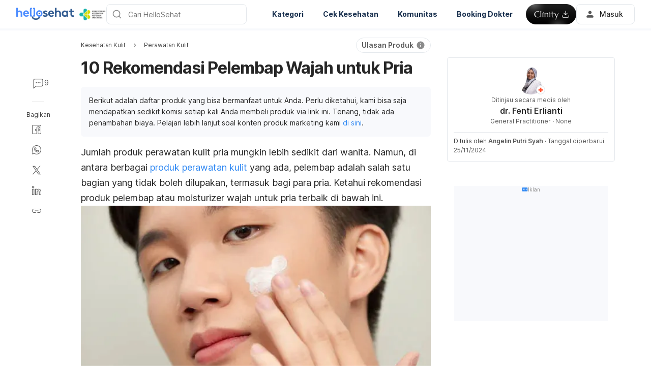

--- FILE ---
content_type: text/html; charset=utf-8
request_url: https://hellosehat.com/penyakit-kulit/perawatan-kulit/rekomendasi-pelembap-wajah-untuk-pria/
body_size: 71908
content:
<!DOCTYPE html><html lang="id-ID" data-critters-container><head><script id="gpt-init" async>window.googletag = window.googletag || { cmd: [] };
              googletag.cmd.push(function () {
                googletag.pubads().collapseEmptyDivs(true);
                googletag.pubads().enableSingleRequest();
                

                googletag.pubads().enableLazyLoad({
                  fetchMarginPercent: 300,
                  renderMarginPercent: 30,
                  mobileScaling: 2.0,
                });
                googletag.enableServices();
                if (window.location.hostname.startsWith('demo.')) {
                  googletag.pubads().setTargeting("demo",["yes"]);
                }
                if (window.location.pathname.startsWith('/preview/')) {
                  googletag.pubads().setTargeting("preview",["yes"]);
                }
              });
              </script><meta charset="UTF-8"><meta name="viewport" content="width=device-width,initial-scale=1,maximum-scale=1,user-scalable=no,viewport-fit=cover"><meta name="google" content="notranslate"><meta property="fb:app_id" content="653713035016537"><meta name="theme-color" content="#2c87f3"><link rel="alternate" href="https://hellosehat.com/penyakit-kulit/perawatan-kulit/rekomendasi-pelembap-wajah-untuk-pria/"><meta name="ahrefs-site-verification" content="46e7521a2b89a1013149c4685bbe02a1d36a4732fef98655142b829bc87cba4d"><link rel="shortcut icon" href="/by-locales/vi-VN/favicon.ico"><link rel="icon" href="/by-locales/vi-VN/icon-32x32.png" sizes="32x32"><link rel="icon" href="/by-locales/vi-VN/icon-192x192.png" sizes="192x192"><link rel="apple-touch-icon-precomposed" href="/by-locales/vi-VN/icon-180x180.png"><link rel="apple-touch-icon" href="/by-locales/vi-VN/icon-180x180.png"><meta name="msapplication-TileImage" content="/by-locales/vi-VN/icon-270x270.png"><meta name="description" content="Pelembap adalah salah satu produk perawatan kulit yang tidak boleh terlupakan. Berikut rekomendasi pelembap wajah untuk pria yang bagus."><meta name="robots" content="index, follow, max-snippet:-1, max-image-preview:large, max-video-preview:-1"><meta name="googlebot-news" content="index, follow"><link rel="canonical" href="https://hellosehat.com/penyakit-kulit/perawatan-kulit/rekomendasi-pelembap-wajah-untuk-pria/"><meta property="og:locale" content="id_ID"><meta property="og:type" content="article"><meta property="og:title" content="10 Rekomendasi Pelembap Wajah untuk Pria - Hello Sehat"><meta property="og:description" content="Pelembap adalah salah satu produk perawatan kulit yang tidak boleh terlupakan. Berikut rekomendasi pelembap wajah untuk pria yang bagus."><meta property="og:url" content="https://hellosehat.com/penyakit-kulit/perawatan-kulit/rekomendasi-pelembap-wajah-untuk-pria/"><meta property="og:site_name" content="Hello Sehat"><meta property="article:publisher" content="https://www.facebook.com/hellosehat/"><meta property="article:published_time" content="2024-11-25T09:00:24+00:00"><meta property="article:modified_time" content="2024-11-25T09:55:24+00:00"><meta property="og:image" content="https://cdn.hellosehat.com/wp-content/uploads/2022/04/630ce563-pelembap-wajah-untuk-pria.jpg?wm=1"><meta property="og:image:width" content="1200"><meta property="og:image:height" content="630"><meta name="twitter:card" content="summary"><meta name="twitter:image" content="https://cdn.hellosehat.com/wp-content/uploads/2022/04/630ce563-pelembap-wajah-untuk-pria.jpg?wm=1"><meta name="twitter:creator" content="@hellosehat"><meta name="twitter:site" content="@hellosehat"><script type="application/ld+json" class="yoast-schema-graph">{"@context":"https://schema.org","@graph":[{"@type":"Organization","@id":"https://hellosehat.com/#organization","name":"Hello Sehat","url":"https://hellosehat.com/","sameAs":["https://www.facebook.com/hellosehat","https://www.instagram.com/hellosehat/","https://www.linkedin.com/company/hello-sehat/","https://x.com/hellosehat","https://www.youtube.com/c/HelloSehat","https://www.tiktok.com/@hellosehatofficial"],"knowsAbout":"Health","areaServed":{"@type":"Country","name":"Indonesia"},"parentOrganization":{"@type":"Organization","name":"Hello Health Group","url":"https://hellohealthgroup.com/","sameAs":["https://www.wikidata.org/wiki/Q113858405","https://id.wikipedia.org/wiki/Hello_health_group","https://ms.wikipedia.org/wiki/Hello_Health_Group","https://zh.wikipedia.org/wiki/Hello_health_group","https://tl.wikipedia.org/wiki/Hello_Health_Group","https://www.linkedin.com/company/hello-health-group/","https://www.glassdoor.com/Overview/Working-at-Hello-Health-Group-EI_IE1617422.11,29.htm","https://www.google.com/search?kgmid=/g/11g9n45lr5","https://www.crunchbase.com/organization/hello-health-group","https://www.bloomberg.com/profile/company/1415958D%3ASP"]},"correctionsPolicy":"https://hellosehat.com/static/kebijakan-pengguna/","publishingPrinciples":"https://hellosehat.com/static/kebijakan-pengguna/","potentialAction":[{"@type":"SearchAction","target":"https://hellosehat.com/search/?s={search_term_string}","query-input":"required name=search_term_string"}],"logo":{"@type":"ImageObject","@id":"https://hellosehat.com/#logo","url":"https://hhg-common.hellosehat.com/common/logo/hellosehat.png","caption":"Hello Sehat Logo"},"image":{"@id":"https://hellosehat.com#logo"}},{"@type":"WebSite","@id":"https://hellosehat.com/#website","url":"https://hellosehat.com/","name":"Hello Sehat","inLanguage":"id","description":"","about":"Health","publisher":{"@id":"https://hellosehat.com/#organization"}},{"@type":"MedicalWebPage","isPartOf":{"@id":"https://hellosehat.com/#website"},"@id":"https://hellosehat.com/penyakit-kulit/perawatan-kulit/rekomendasi-pelembap-wajah-untuk-pria/#MedicalWebPage","url":"https://hellosehat.com/penyakit-kulit/perawatan-kulit/rekomendasi-pelembap-wajah-untuk-pria/","about":"Perawatan Kulit","inLanguage":"id","name":"10 Rekomendasi Pelembap Wajah untuk Pria","description":["Pelembap adalah salah satu produk perawatan kulit yang tidak boleh terlupakan. Berikut rekomendasi pelembap wajah untuk pria yang bagus."],"datePublished":"2024-11-25 16:00:24","dateModified":"2024-11-25 16:55:24","author":[{"@type":"Person","name":"Angelin Putri Syah","image":"https://cdn.hellosehat.com/assets/avatar-default.png","url":"https://hellosehat.com/author/angelin-syah/"}],"reviewedBy":{"@type":"Person","name":"dr. Fenti Erlianti","image":"https://cdn.hellosehat.com/wp-content/uploads/2022/02/487b49ad-270459433_139197768505849_7443793726915154165_n.jpg","url":"https://hellosehat.com/expert/dr-fenti-erlianti/","knowsAbout":{"@type":"MedicalCondition","name":[true,true]},"WorksFor":{"@type":"Organization","name":true}},"lastReviewed":"2024-11-25 16:55:24","citation":[],"relatedLink":["https://hellosehat.com/sehat/pakai-pelembap-setelah-sheet-mask/","https://hellosehat.com/sehat/cara-pakai-pelembap-wajah-benar/"],"commentCount":9,"comment":[{"@type":"Comment","text":"kulit wajah","upvoteCount":0,"discussionUrl":"https://hellosehat.com/community/kesehatan-kulit/kulit-wajah-250779/"},{"@type":"Comment","text":"Wajah","upvoteCount":0,"discussionUrl":"https://hellosehat.com/community/kesehatan-kulit/wajah-1721752863/"},{"@type":"Comment","text":"Kesehatan kulit","upvoteCount":0,"discussionUrl":"https://hellosehat.com/community/kesehatan-kulit/kesehatan-kulit-1719887036/"},{"@type":"Comment","text":"Kulit muka","upvoteCount":0,"discussionUrl":"https://hellosehat.com/community/kesehatan-kulit/kulit-muka-1718374190/"},{"@type":"Comment","text":"Cara memilih produk skincare untuk kulit kombinasi cenderung berminyak dan berjerawat\u00a0","upvoteCount":0,"discussionUrl":"https://hellosehat.com/community/kesehatan-kulit/cara-memilih-produk-skincare-untuk-kulit-kombinasi-cenderung-berminyak-dan-berjerawat/"},{"@type":"Comment","text":"HALO dok saya mau tanya mengapa saya setiap muncul jerawat, jerwata nya batu dok dan kemerahan kenapa ya dok","upvoteCount":0,"discussionUrl":"https://hellosehat.com/community/kesehatan-kulit/halo-dok-saya-mau-tanya-mengapa-saya-setiap-muncul-jerawat-jerwata-nya-batu-dok-dan-kemerahan-kenapa-ya-dok/"},{"@type":"Comment","text":"Sabun muka\u00a0","upvoteCount":0,"discussionUrl":"https://hellosehat.com/community/kesehatan-kulit/sabun-muka/"},{"@type":"Comment","text":"Cara memilih sabun pembersih muka yang cocok\u00a0","upvoteCount":0,"discussionUrl":"https://hellosehat.com/community/kesehatan-kulit/cara-memilih-sabun-pembersih-muka-yang-cocok/"},{"@type":"Comment","text":"Kulit jadi kering dan mengelupas saat pakai sabun muka","upvoteCount":0,"discussionUrl":"https://hellosehat.com/community/kesehatan-kulit/kulit-jadi-kering-dan-mengelupas-saat-pakai-sabun-muka/"}],"potentialAction":[{"@type":"ReadAction","target":["https://hellosehat.com/"]}],"publisher":{"@id":"https://hellosehat.com/#organization"},"publishingPrinciples":"https://hellosehat.com/static/kebijakan-pengguna/","isAccessibleForFree":"True"},{"@type":"BreadcrumbList","@id":"https://hellosehat.com/penyakit-kulit/perawatan-kulit/rekomendasi-pelembap-wajah-untuk-pria/#breadcrumb","itemListElement":[{"@type":"ListItem","position":2,"item":{"@type":"WebPage","@id":"https://hellosehat.com/penyakit-kulit/perawatan-kulit/","url":"https://hellosehat.com/penyakit-kulit/perawatan-kulit/","name":"Perawatan Kulit"}},{"@type":"ListItem","position":3,"item":{"@type":"WebPage","@id":"https://hellosehat.com/penyakit-kulit/perawatan-kulit/rekomendasi-pelembap-wajah-untuk-pria/","url":"https://hellosehat.com/penyakit-kulit/perawatan-kulit/rekomendasi-pelembap-wajah-untuk-pria/","name":"10 Rekomendasi Pelembap Wajah untuk Pria"}}],"image":"https://cdn.hellosehat.com/wp-content/uploads/2022/04/630ce563-pelembap-wajah-untuk-pria.jpg"}]}</script><meta name="page_type" content="Content Details"><meta name="page_platform" content="WEB"><meta name="page_language" content="ID"><meta name="content_type" content="Post"><meta name="content_id" content="478036"><meta name="content_title" content="10 Rekomendasi Pelembap Wajah untuk Pria"><meta name="content_author" content><meta name="content_reviewer" content><meta name="content_date_published" content="20241125"><meta name="content_tags" content="Perawatan Kulit, perawatan wajah, pelembap, pelembap kulit, moisturizer, moisturizers, pelembap wajah, memilih pelembap, perawatan kulit pria, moisturizer pria, pelembap pria, affiliate content, affiliate, pelembap wajah untuk pria, rekomendasi moisturizer pria"><meta name="content_category_1" content="Kesehatan Kulit"><meta name="content_category_en_1" content="Skin Health"><meta name="content_category_2" content="Perawatan Kulit"><meta name="content_category_en_2" content="Skin Care and Cleansing"><title>10 Rekomendasi Pelembap Wajah untuk Pria - Hello Sehat</title><meta name="next-head-count" content="50"><link rel="preload" href="/fonts/inter/UcC73FwrK3iLTeHuS_fvQtMwCp50KnMa2JL7W0Q5n-wU.woff2" as="font" type="font/woff2" crossorigin="anonymous"><link rel="preload" href="/fonts/inter/UcC73FwrK3iLTeHuS_fvQtMwCp50KnMa0ZL7W0Q5n-wU.woff2" as="font" type="font/woff2" crossorigin="anonymous"><link rel="preload" href="/fonts/inter/UcC73FwrK3iLTeHuS_fvQtMwCp50KnMa2ZL7W0Q5n-wU.woff2" as="font" type="font/woff2" crossorigin="anonymous"><link rel="preload" href="/fonts/inter/UcC73FwrK3iLTeHuS_fvQtMwCp50KnMa1pL7W0Q5n-wU.woff2" as="font" type="font/woff2" crossorigin="anonymous"><link rel="preload" href="/fonts/inter/UcC73FwrK3iLTeHuS_fvQtMwCp50KnMa2pL7W0Q5n-wU.woff2" as="font" type="font/woff2" crossorigin="anonymous"><link rel="preload" href="/fonts/inter/UcC73FwrK3iLTeHuS_fvQtMwCp50KnMa25L7W0Q5n-wU.woff2" as="font" type="font/woff2" crossorigin="anonymous"><link rel="preload" href="/fonts/inter/UcC73FwrK3iLTeHuS_fvQtMwCp50KnMa1ZL7W0Q5nw.woff2" as="font" type="font/woff2" crossorigin="anonymous"><style>/* cyrillic-ext */
@font-face {
  font-display: swap;
  font-family: 'Inter';
  font-style: normal;
  font-weight: 400 800;
  src: url(/fonts/inter/UcC73FwrK3iLTeHuS_fvQtMwCp50KnMa2JL7W0Q5n-wU.woff2)
    format('woff2');
  unicode-range: U+0460-052F, U+1C80-1C88, U+20B4, U+2DE0-2DFF, U+A640-A69F,
    U+FE2E-FE2F;
}
/* cyrillic */
@font-face {
  font-display: swap;
  font-family: 'Inter';
  font-style: normal;
  font-weight: 400 800;
  src: url(/fonts/inter/UcC73FwrK3iLTeHuS_fvQtMwCp50KnMa0ZL7W0Q5n-wU.woff2)
    format('woff2');
  unicode-range: U+0301, U+0400-045F, U+0490-0491, U+04B0-04B1, U+2116;
}
/* greek-ext */
@font-face {
  font-display: swap;
  font-family: 'Inter';
  font-style: normal;
  font-weight: 400 800;
  src: url(/fonts/inter/UcC73FwrK3iLTeHuS_fvQtMwCp50KnMa2ZL7W0Q5n-wU.woff2)
    format('woff2');
  unicode-range: U+1F00-1FFF;
}
/* greek */
@font-face {
  font-display: swap;
  font-family: 'Inter';
  font-style: normal;
  font-weight: 400 800;
  src: url(/fonts/inter/UcC73FwrK3iLTeHuS_fvQtMwCp50KnMa1pL7W0Q5n-wU.woff2)
    format('woff2');
  unicode-range: U+0370-0377, U+037A-037F, U+0384-038A, U+038C, U+038E-03A1,
    U+03A3-03FF;
}
/* vietnamese */
@font-face {
  font-display: swap;
  font-family: 'Inter';
  font-style: normal;
  font-weight: 400 800;
  src: url(/fonts/inter/UcC73FwrK3iLTeHuS_fvQtMwCp50KnMa2pL7W0Q5n-wU.woff2)
    format('woff2');
  unicode-range: U+0102-0103, U+0110-0111, U+0128-0129, U+0168-0169, U+01A0-01A1,
    U+01AF-01B0, U+0300-0301, U+0303-0304, U+0308-0309, U+0323, U+0329,
    U+1EA0-1EF9, U+20AB;
}
/* latin-ext */
@font-face {
  font-display: swap;
  font-family: 'Inter';
  font-style: normal;
  font-weight: 400 800;
  src: url(/fonts/inter/UcC73FwrK3iLTeHuS_fvQtMwCp50KnMa25L7W0Q5n-wU.woff2)
    format('woff2');
  unicode-range: U+0100-02AF, U+0304, U+0308, U+0329, U+1E00-1E9F, U+1EF2-1EFF,
    U+2020, U+20A0-20AB, U+20AD-20C0, U+2113, U+2C60-2C7F, U+A720-A7FF;
}
/* latin */
@font-face {
  font-display: swap;
  font-family: 'Inter';
  font-style: normal;
  font-weight: 400 800;
  src: url(/fonts/inter/UcC73FwrK3iLTeHuS_fvQtMwCp50KnMa1ZL7W0Q5nw.woff2)
    format('woff2');
  unicode-range: U+0000-00FF, U+0131, U+0152-0153, U+02BB-02BC, U+02C6, U+02DA,
    U+02DC, U+0304, U+0308, U+0329, U+2000-206F, U+2074, U+20AC, U+2122, U+2191,
    U+2193, U+2212, U+2215, U+FEFF, U+FFFD;
}
</style><script async id="datalayer-init">
            window.dataLayer = window.dataLayer || [];
          </script><link data-next-font rel="preconnect" href="/" crossorigin="anonymous"><script defer nomodule src="/_next/static/chunks/polyfills-c67a75d1b6f99dc8.js"></script><script defer src="/_next/static/chunks/8474.ffac8cee8b69fc4a.js"></script><script defer src="/_next/static/chunks/3602.96d5e8d27f89c34b.js"></script><script defer src="/_next/static/chunks/6917.93f1b290a0b2af67.js"></script><script defer src="/_next/static/chunks/1c79e852.4330d50834383dc5.js"></script><script defer src="/_next/static/chunks/a4b57d04.1d5afabde6192c10.js"></script><script defer src="/_next/static/chunks/2405.2a29a886c30ea4d4.js"></script><script src="/_next/static/chunks/webpack-3320932b7f4b5ea4.js" defer></script><script src="/_next/static/chunks/framework-a6f1de401a5244ac.js" defer></script><script src="/_next/static/chunks/vendors-c0d76f48-54f27ca81de0fc66.js" defer></script><script src="/_next/static/chunks/vendors-48602b8a-32ef1cc67720fbbe.js" defer></script><script src="/_next/static/chunks/vendors-aacc2dbb-9ca71a7ceb5c9539.js" defer></script><script src="/_next/static/chunks/vendors-ad6a2f20-1fa4303ac508e1f4.js" defer></script><script src="/_next/static/chunks/vendors-5b3ef789-55b27663c4c591d9.js" defer></script><script src="/_next/static/chunks/vendors-1d54e4e8-2311f333df9b2316.js" defer></script><script src="/_next/static/chunks/vendors-5e9c9cbb-787aa6f7716ca997.js" defer></script><script src="/_next/static/chunks/vendors-dd5570a9-01aef14901a8caab.js" defer></script><script src="/_next/static/chunks/vendors-baa937d0-6202164fba4fa396.js" defer></script><script src="/_next/static/chunks/vendors-2c5a8e32-cfbd70243ca2575a.js" defer></script><script src="/_next/static/chunks/vendors-44c2a49e-63943c17b67d9413.js" defer></script><script src="/_next/static/chunks/vendors-dfc0d3ba-c895fcc5775582fb.js" defer></script><script src="/_next/static/chunks/vendors-37a93c5f-23f5bcec0ab15790.js" defer></script><script src="/_next/static/chunks/vendors-e1bed6ae-d75c6ba0212e720e.js" defer></script><script src="/_next/static/chunks/vendors-4bea51ea-de92d7b23e3309fc.js" defer></script><script src="/_next/static/chunks/vendors-b49fab05-e86ed96ee0334ab6.js" defer></script><script src="/_next/static/chunks/vendors-082b8904-731918f3e3a1c951.js" defer></script><script src="/_next/static/chunks/vendors-03b24f58-a671fbe67e8900ef.js" defer></script><script src="/_next/static/chunks/vendors-439fc039-bc3818eb492de13e.js" defer></script><script src="/_next/static/chunks/vendors-0bc5b059-713bdb70821539d4.js" defer></script><script src="/_next/static/chunks/vendors-2ce5ad9b-d2f612175fe5dff5.js" defer></script><script src="/_next/static/chunks/vendors-d91c2bd6-fdb81fffe99710f3.js" defer></script><script src="/_next/static/chunks/vendors-2898f16f-af256e4722c7ebff.js" defer></script><script src="/_next/static/chunks/vendors-89d5c698-b7dc5a741e982c06.js" defer></script><script src="/_next/static/chunks/vendors-a0de3438-e4bc5697d813ac9a.js" defer></script><script src="/_next/static/chunks/vendors-cca472bf-616793a257239a69.js" defer></script><script src="/_next/static/chunks/vendors-ee9cb9ef-2a5f2be6272546bf.js" defer></script><script src="/_next/static/chunks/vendors-2ae1881e-0dc9d24052d59940.js" defer></script><script src="/_next/static/chunks/vendors-a5a4cb45-0aad3ebe701891da.js" defer></script><script src="/_next/static/chunks/vendors-5c841445-813ea0bfa254c2ad.js" defer></script><script src="/_next/static/chunks/vendors-940fd0e2-88462d3f216f9f3f.js" defer></script><script src="/_next/static/chunks/vendors-3ca10e37-6d8a2743097b8072.js" defer></script><script src="/_next/static/chunks/vendors-d031d8a3-1ea4998e87a2e068.js" defer></script><script src="/_next/static/chunks/vendors-e9e18ac4-a10cbd8842a2be08.js" defer></script><script src="/_next/static/chunks/vendors-034d6e40-83959246ae9408c2.js" defer></script><script src="/_next/static/chunks/vendors-164ccfd2-032a9b1ed88e5029.js" defer></script><script src="/_next/static/chunks/vendors-07b7af68-2b97ca7244fe8d9a.js" defer></script><script src="/_next/static/chunks/vendors-14695f54-63486789d156963d.js" defer></script><script src="/_next/static/chunks/vendors-e1c012df-7affd7796196631c.js" defer></script><script src="/_next/static/chunks/vendors-2f6dde1d-b77efa5e4bc03d2e.js" defer></script><script src="/_next/static/chunks/vendors-a238e546-e579fcef8a4e64d7.js" defer></script><script src="/_next/static/chunks/vendors-bf6e8d65-3e5fc52977b52743.js" defer></script><script src="/_next/static/chunks/vendors-eb2fbf4c-a16ea7ecbcda103a.js" defer></script><script src="/_next/static/chunks/main-61b5835bd90ef69f.js" defer></script><script src="/_next/static/chunks/hhg-components-266398ab-4d545626646c7248.js" defer></script><script src="/_next/static/chunks/hhg-components-e080981b-d75c7a5a68e75335.js" defer></script><script src="/_next/static/chunks/hhg-components-c47ec226-08035b37e0baa3af.js" defer></script><script src="/_next/static/chunks/hhg-components-fc594e63-ed081b49088a1326.js" defer></script><script src="/_next/static/chunks/hhg-components-07c5be5d-7e65056c694b98f4.js" defer></script><script src="/_next/static/chunks/hhg-components-ac1df2c7-ea61dd521a3a8253.js" defer></script><script src="/_next/static/chunks/hhg-components-323c89e6-05810feb9a47db31.js" defer></script><script src="/_next/static/chunks/hhg-components-a1763503-b8baeb5c086f58dd.js" defer></script><script src="/_next/static/chunks/hhg-components-b225eb50-213046f8ea2f0348.js" defer></script><script src="/_next/static/chunks/hhg-components-9ac107ec-028f38dd23a781b7.js" defer></script><script src="/_next/static/chunks/hhg-components-b6aa9cfc-88e786b9cc794762.js" defer></script><script src="/_next/static/chunks/hhg-components-e3fe55a5-03e723cfda5acc93.js" defer></script><script src="/_next/static/chunks/hhg-components-4952370b-70aca2126dde3344.js" defer></script><script src="/_next/static/chunks/hhg-components-a353cf26-dd1c616d6bcc7ff6.js" defer></script><script src="/_next/static/chunks/hhg-components-04ca34a4-270855cabd18d657.js" defer></script><script src="/_next/static/chunks/hhg-components-f4d06ea7-652eab2c9ca237d8.js" defer></script><script src="/_next/static/chunks/hhg-components-8446e79e-4ac6c0ca6253a8b8.js" defer></script><script src="/_next/static/chunks/hhg-components-d9d22bcc-3b880cb7113cfef5.js" defer></script><script src="/_next/static/chunks/hhg-components-eeeae1bc-33501af8ebbdd10a.js" defer></script><script src="/_next/static/chunks/hhg-components-c7efa8f8-50724e8459952f56.js" defer></script><script src="/_next/static/chunks/hhg-components-eab36aae-c29ec69d24c02ace.js" defer></script><script src="/_next/static/chunks/hhg-components-fde25581-04dbe88d449049cf.js" defer></script><script src="/_next/static/chunks/hhg-components-3374e9cf-dd98a376dfeed116.js" defer></script><script src="/_next/static/chunks/hhg-components-e31fef9b-0f468625eb5bebd9.js" defer></script><script src="/_next/static/chunks/hhg-components-28288862-eed0c1d2c768594c.js" defer></script><script src="/_next/static/chunks/hhg-components-e6f2ddb2-39ff5fab21488eb3.js" defer></script><script src="/_next/static/chunks/hhg-components-ea8fa31b-01554809c2d40e8f.js" defer></script><script src="/_next/static/chunks/hhg-components-24e1c406-1ad51c81c4a44b7d.js" defer></script><script src="/_next/static/chunks/hhg-components-7ed626c5-34d66cd83c4ccc8c.js" defer></script><script src="/_next/static/chunks/components-3a7c77df-8cf58f050dd50ab9.js" defer></script><script src="/_next/static/chunks/components-0060fdb9-f6c929ecac141d4a.js" defer></script><script src="/_next/static/chunks/components-c6e75de3-4f0323f812aaf92d.js" defer></script><script src="/_next/static/chunks/components-a91267cf-0af72d484a266fe3.js" defer></script><script src="/_next/static/chunks/components-54f5fdc2-e5a08e9d0a2c846e.js" defer></script><script src="/_next/static/chunks/components-c3cb104c-dffda54a9e1832d7.js" defer></script><script src="/_next/static/chunks/components-67535920-035c249a4d60373b.js" defer></script><script src="/_next/static/chunks/components-a718b64f-2c8d22e3385f273b.js" defer></script><script src="/_next/static/chunks/components-8d301417-6f79bf1f0082d5ca.js" defer></script><script src="/_next/static/chunks/components-a3232620-5ec97641004347b7.js" defer></script><script src="/_next/static/chunks/components-58d5cd2d-3a3f45f27c5b70df.js" defer></script><script src="/_next/static/chunks/components-84b5b8e1-75c4987c6dbe20ae.js" defer></script><script src="/_next/static/chunks/components-1366e053-da11b97e7916bc0f.js" defer></script><script src="/_next/static/chunks/components-293bbe25-6525442d8932899d.js" defer></script><script src="/_next/static/chunks/components-daa4dc9e-ce980f70524dde90.js" defer></script><script src="/_next/static/chunks/components-4efcbd34-bcff328bcf508893.js" defer></script><script src="/_next/static/chunks/components-038ad3f6-1ae416b04ed12973.js" defer></script><script src="/_next/static/chunks/components-6dce9d20-858fd083bbb3c486.js" defer></script><script src="/_next/static/chunks/components-dc80833f-0a8afbee6bde722d.js" defer></script><script src="/_next/static/chunks/components-054708ed-ce6ca93b9f8de204.js" defer></script><script src="/_next/static/chunks/components-06925fe4-0e6947ef44b26d38.js" defer></script><script src="/_next/static/chunks/components-73001702-24940470c0d0109f.js" defer></script><script src="/_next/static/chunks/components-98c474eb-4188b5f631a9b3f3.js" defer></script><script src="/_next/static/chunks/components-62c788a9-6cfda56532280295.js" defer></script><script src="/_next/static/chunks/components-46b79747-ff073d304ab75ae7.js" defer></script><script src="/_next/static/chunks/components-68d5df99-5b1ac715073e4c5d.js" defer></script><script src="/_next/static/chunks/components-920eb114-b2915fee00274c8a.js" defer></script><script src="/_next/static/chunks/components-5ab8315f-c12db7f0fa7b1fc8.js" defer></script><script src="/_next/static/chunks/components-aeeb4b44-8a4b6b5f1e965cd8.js" defer></script><script src="/_next/static/chunks/components-b895f1ee-89cdfcc4257a67e5.js" defer></script><script src="/_next/static/chunks/components-b6582868-aca09ebf277db27a.js" defer></script><script src="/_next/static/chunks/components-d3e4c352-b2d1ec703e12a37f.js" defer></script><script src="/_next/static/chunks/components-523d6267-d60bcca744fe9597.js" defer></script><script src="/_next/static/chunks/components-f7f8b859-396af48381868054.js" defer></script><script src="/_next/static/chunks/components-1d57a10e-2d8efc5fe6f0a468.js" defer></script><script src="/_next/static/chunks/components-2434bd1e-cd4b30ae2cdec225.js" defer></script><script src="/_next/static/chunks/components-5dde3e4a-bff60db2da4606f9.js" defer></script><script src="/_next/static/chunks/components-e0d465da-6cf782e198d716ca.js" defer></script><script src="/_next/static/chunks/components-34fcdac7-f6ed21d5e288396e.js" defer></script><script src="/_next/static/chunks/components-68006247-3f749b26f88a8c7d.js" defer></script><script src="/_next/static/chunks/components-2e9db3a2-1657329ee0beb82f.js" defer></script><script src="/_next/static/chunks/components-330b6fd5-f068a610b1d467cd.js" defer></script><script src="/_next/static/chunks/components-2758ab9a-d9765247c5beea60.js" defer></script><script src="/_next/static/chunks/components-14391133-5a5e5236213afe96.js" defer></script><script src="/_next/static/chunks/components-ddbeb46d-a54e00f05bb97546.js" defer></script><script src="/_next/static/chunks/components-db30274e-b981e6be757356e7.js" defer></script><script src="/_next/static/chunks/components-29f28d08-0b8043de638170f7.js" defer></script><script src="/_next/static/chunks/components-c660a6dd-bef96dc6c5974c7a.js" defer></script><script src="/_next/static/chunks/components-0946cafe-522c3cf1a1aa9314.js" defer></script><script src="/_next/static/chunks/components-a228705b-a4b91ac32af27f64.js" defer></script><script src="/_next/static/chunks/components-8dfe72d8-ee32e268c8f741c9.js" defer></script><script src="/_next/static/chunks/components-8b9eb997-2c886532810beebb.js" defer></script><script src="/_next/static/chunks/components-a282615c-781924f3b4923964.js" defer></script><script src="/_next/static/chunks/components-54ff51ee-1fcae244f599f571.js" defer></script><script src="/_next/static/chunks/utils-d24ec4f1-8960019bc27da228.js" defer></script><script src="/_next/static/chunks/utils-906c0a89-de8225bca7519506.js" defer></script><script src="/_next/static/chunks/pages/_app-325d9d3bc382bc20.js" defer></script><script src="/_next/static/chunks/mantine-195be7d0-c340a72a7db61558.js" defer></script><script src="/_next/static/chunks/mantine-1f93acc0-3265893bfcc0661f.js" defer></script><script src="/_next/static/chunks/mantine-00c673c4-a5c921d9132db586.js" defer></script><script src="/_next/static/chunks/mantine-671fcf82-7ddbbf36e5cdfdfe.js" defer></script><script src="/_next/static/chunks/mantine-26d210d4-5ccd7039bdc44ee3.js" defer></script><script src="/_next/static/chunks/mantine-dd88c038-9838dcf6ff2f7d7c.js" defer></script><script src="/_next/static/chunks/admapping-762c424f9c2bae60.js" defer></script><script src="/_next/static/chunks/pages/%5B...slug%5D-edf688d12862815c.js" defer></script><script src="/_next/static/k_-7E79I-nxlGmECeWCMj/_buildManifest.js" defer></script><script src="/_next/static/k_-7E79I-nxlGmECeWCMj/_ssgManifest.js" defer></script><style>.mb-4{margin-bottom:1rem}.ml-auto{margin-left:auto}.flex{display:flex}.min-w-0{min-width:0}.items-center{align-items:center}.gap-2{gap:.5rem}.pb-2{padding-bottom:.5rem}.pr-4{padding-right:1rem}@media not all and (min-width:768px){.max-md\:mb-3{margin-bottom:.75rem}.max-md\:pt-1{padding-top:.25rem}}@media (min-width:768px){.md\:mb-4{margin-bottom:1rem}.md\:pt-4{padding-top:1rem}}</style><link rel="stylesheet" href="/_next/static/css/c39783ecc9440f90.css" data-n-g media="print" onload="this.media='all'"><noscript><link rel="stylesheet" href="/_next/static/css/c39783ecc9440f90.css"></noscript><link rel="stylesheet" href="/_next/static/css/1a014813d9acd6b3.css" media="print" onload="this.media='all'"><noscript><link rel="stylesheet" href="/_next/static/css/1a014813d9acd6b3.css"></noscript><noscript data-n-css></noscript><style>._2ugC2Ll .card-author>.row{align-items:flex-start;flex-direction:column;gap:8px}._2ugC2Ll .feature-tabs{margin-bottom:24px;width:100%}._8IDDHjn{color:#595959;font-size:16px;font-weight:400;line-height:24px}.CCwRHCd,._8IDDHjn{margin-top:24px}@media (max-width:767px){.CCwRHCd{margin-top:16px}}.RF63WXG{color:#262626;font-size:16px;font-weight:400;line-height:24px;margin-top:24px}@media (max-width:767px){.RF63WXG{margin-top:16px}}.PIaeC0v{background:#e3f2ff;border-radius:8px;padding:8px}._0NhMo6T{padding-top:12px}._0NhMo6T .post-card{border-bottom:1px solid #e4e8ec}._0NhMo6T .post-card:last-child{border-bottom:0}.nrZtZ-u{border-bottom:1px solid #e4e8ec}.nrZtZ-u .faq-item{align-items:center;cursor:pointer;display:flex;gap:8px;justify-content:space-between;padding:12px 0}.nrZtZ-u .faq-answer{line-height:24px;padding-bottom:12px}@media (max-width:767px){.nrZtZ-u .faq-answer{font-size:14px;line-height:22px}}.nrZtZ-u .faq-question{color:#262626;font-size:16px;font-weight:400;line-height:24px}@media (max-width:767px){.nrZtZ-u .faq-question{font-size:14px;line-height:22px}}.CHw-fZZ{align-items:center;background:#e0f8ee;border-left:4px solid #00b16a;box-sizing:border-box;display:flex;justify-content:space-between;overflow:auto;padding:12px 16px;width:100%}.CHw-fZZ[data-alert-type=danger]{background:#fae9e8;border-left-color:#ff5331}.CHw-fZZ[data-alert-type=warning]{background:#fff8e2;border-left-color:#fe921d}._03U6VRS .icon-title{align-items:center;display:flex}._03U6VRS img,._03U6VRS svg{margin-right:8px}.EO828Vv{cursor:pointer}._2iQs0sk{margin-left:auto;margin-right:auto;max-width:328px}.Ia6IojY{border:1px solid #d9d9d9;border-radius:4px;box-shadow:0 0 5px #e3f2ff;box-sizing:border-box;font-family:inherit;font-size:1rem;line-height:1.5;margin:0;min-width:48px;padding:11px 16px;text-align:center;transition:all .3s ease;width:100%}.Ia6IojY::-moz-placeholder{color:#8c8c8c}.Ia6IojY::placeholder{color:#8c8c8c}.Ia6IojY:focus{border-color:#45a4ff;outline:none}.Ia6IojY.isError{border-color:#f44d2c}.Ia6IojY.yJs9MaD{border-color:#bf331b}.Ia6IojY::-webkit-inner-spin-button{-webkit-appearance:none;appearance:none}.pfaLGRK{height:calc(var(--height)*1px);width:calc(var(--width)*1px)}.pfaLGRK img,.pfaLGRK svg{display:block;height:100%;width:100%}.pfaLGRK img{-o-object-fit:contain;object-fit:contain}.i-9Ibox{display:flex}.i-9Ibox .PhoneInputCountry{align-items:center;background-color:#f2f2f2;border:1px solid #d9d9d9;border-radius:6px 0 0 6px;box-sizing:border-box;display:flex;justify-content:space-between;min-width:20px;padding:0 16px;position:relative}.i-9Ibox .PhoneInputCountrySelect{-moz-appearance:none;-webkit-appearance:none;appearance:none;box-sizing:border-box;cursor:pointer;inset:0;opacity:0;position:absolute;z-index:0}.i-9Ibox .PhoneInputCountryIcon{align-items:center;background:none;border:none;box-shadow:none;display:flex;height:unset;line-height:1.5;width:unset}.i-9Ibox .PhoneInputCountryIconImg{border-radius:2px;height:16px!important;width:24px!important}.i-9Ibox .PhoneInputCountryIconCallingCode{display:inline-block;margin-left:4px}.i-9Ibox .PhoneInputArrowContainer{color:#8c8c8c;font-size:16px;line-height:1;margin-left:4px}.i-9Ibox .PhoneInputInput{border:1px solid #d9d9d9;border-left-width:0;border-radius:6px;border-radius:0 6px 6px 0;box-shadow:0 0 5px #e3f2ff;box-sizing:border-box;flex:1;font-family:inherit;font-size:1rem;line-height:40px;margin:0;padding:0 16px;transition:all .1s ease-in-out;width:100%}.i-9Ibox .PhoneInputInput::-moz-placeholder{color:#8c8c8c}.i-9Ibox .PhoneInputInput::placeholder{color:#8c8c8c}.i-9Ibox .PhoneInputInput:focus{outline:none}.i-9Ibox .PhoneInputInput.isError{border-color:#f44d2c}.i-9Ibox .PhoneInputInput:focus,.i-9Ibox .PhoneInputInput:hover{border-color:#91caff;box-shadow:0 0 2px 2px #91caff}.i-9Ibox .PhoneInputInput:disabled{background-color:#f2f2f2;border-color:#d9d9d9;color:#8c8c8c}.i-9Ibox:focus-within{border-color:#91caff}.i-9Ibox:focus-within .PhoneInputCountry{border-color:#91caff #d9d9d9 #91caff #91caff}.i-9Ibox.YDWHh9b .PhoneInputInput{border-color:#f44d2c}.i-9Ibox.YDWHh9b .PhoneInputCountry{border-color:#f44d2c #d9d9d9 #f44d2c #f44d2c}.i-9Ibox._87SIJ95 .PhoneInput{--phone-select:65px}.i-9Ibox._87SIJ95 .PhoneInputCountry{margin-top:1px;pointer-events:none}.i-9Ibox._87SIJ95 .PhoneInputArrowContainer{display:none}.i-9Ibox.PhoneInput--readOnly .PhoneInputCountrySelect{pointer-events:none}.MON6sfi{text-align:center}.pS-tJD7{line-height:1;margin-bottom:32px}.s3tJ9-5{font-size:120px;line-height:1}.fNsZr1b{color:#262626;font-size:28px;line-height:1.285;margin-bottom:16px}.uuxV74v{color:#595959}.YohjTDU{margin-top:24px;padding-left:34px;padding-right:34px}@media (max-width:1400px){.pS-tJD7{margin-bottom:27px}.s3tJ9-5{font-size:100px}.fNsZr1b{font-size:23px;margin-bottom:12px}.YohjTDU{margin-top:20px;padding-left:28px;padding-right:28px}}@media (max-width:768px){.pS-tJD7{margin-bottom:20px}.s3tJ9-5{font-size:80px}.fNsZr1b{font-size:20px;margin-bottom:10px}.YohjTDU{margin-top:18px;padding-left:24px;padding-right:24px}}.d76E4SH{margin:0 auto;width:100%}@media (max-width:767px){.d76E4SH{padding:0 16px}}@media (min-width:1024px){.d76E4SH{max-width:1170px}.d76E4SH[data-type=marryBaby]{max-width:1064px}}.DjBFAbd[data-size=label1]{font-size:14px;line-height:22px}.DjBFAbd[data-size=label2]{font-size:13px;line-height:19px}.tliWyii{align-items:center;display:flex;font-weight:400;gap:.5em;justify-content:center;padding:1em}.PiqKaXk{color:#595959;font-size:14px;font-weight:700;line-height:22px}.HgbW6-m{color:inherit;display:inline-block;height:100%;text-decoration:none;width:100%}._6lkfLYy{background-color:#fff;box-sizing:border-box;display:flex;padding:16px 16px 16px 0}._6lkfLYy,._6lkfLYy .content{width:100%}._6lkfLYy .content,._6lkfLYy .content .inner-content{display:flex;flex-direction:column}._6lkfLYy .content .inner-content p{align-items:center;display:flex}._6lkfLYy .content .inner-content a{text-decoration:none}._6lkfLYy .content .inner-content .bookmark{height:18px;width:18px}._6lkfLYy .content .inner-content .title a{margin-top:2px}._6lkfLYy .content .inner-content .text,._6lkfLYy .content .inner-content .title a{-webkit-box-orient:vertical;-webkit-line-clamp:2;display:-webkit-box;overflow:hidden}._6lkfLYy .content .inner-content .text{margin-top:4px;max-width:100%}._6lkfLYy .footer{display:flex}._6lkfLYy .footer .author{width:calc(100% - 20px)}._6lkfLYy .footer .bookmark{cursor:pointer;display:flex;height:16px;margin-left:8px;width:12px}._6lkfLYy .footer .bookmark svg{height:100%;width:100%}._6lkfLYy .banner{border-radius:6px;height:100%;max-height:100%;max-width:100px;max-width:100%;min-width:100px;position:relative}._6lkfLYy .banner img{border-radius:6px;height:100%;-o-object-fit:cover;object-fit:cover;-o-object-position:center;object-position:center;pointer-events:none;width:100%}._6lkfLYy .banner .premium{height:28px;left:6px;position:absolute;top:6px;width:28px}._6lkfLYy .shoppable{bottom:4px;left:6px;position:absolute}._6lkfLYy[data-size=sm][data-direction=horizontal]{padding:20px 0}._6lkfLYy[data-size=sm][data-direction=horizontal] .label{margin-bottom:0}._6lkfLYy[data-size=sm][data-direction=horizontal] .banner{height:100px;margin:0 16px 0 0;width:100px}@media (max-width:767px){._6lkfLYy[data-size=sm][data-direction=horizontal] .banner{height:100px;margin:0 16px 0 0;max-width:100px;min-width:100px}}._6lkfLYy[data-size=sm][data-direction=horizontal] .text{display:none}._6lkfLYy[data-direction=horizontal] .footer{margin-top:auto}._6lkfLYy[data-size=md][data-direction=horizontal]{padding:16px 0}._6lkfLYy[data-size=md][data-direction=horizontal] .banner{height:150px;margin:0 24px 0 0;max-width:200px;min-width:200px}@media (max-width:767px){._6lkfLYy[data-size=md][data-direction=horizontal] .text{display:none}._6lkfLYy[data-size=md][data-direction=horizontal] .banner{height:100px;margin:0 16px 0 0;max-width:100px;min-width:100px}._6lkfLYy[data-size=md][data-direction=horizontal] .specialty{display:none}}._6lkfLYy[data-direction=vertical]{flex-direction:column;padding:0}._6lkfLYy[data-direction=vertical] .label{display:flex;margin-top:16px}._6lkfLYy[data-direction=vertical][data-size=sm] .banner{height:150px}._6lkfLYy[data-direction=vertical][data-size=sm] .text{display:none}._6lkfLYy[data-direction=vertical][data-size=sm] .title{margin-bottom:12px;margin-top:0}._6lkfLYy[data-direction=vertical][data-size=lg] .banner{max-height:312px}@media (max-width:767px){._6lkfLYy[data-direction=vertical][data-size=lg] .banner{max-height:192px}}._6lkfLYy[data-direction=vertical][data-size=lg] .text{-webkit-box-orient:vertical;-webkit-line-clamp:3;display:-webkit-box;margin-bottom:16px;margin-top:8px;word-break:break-word}._6lkfLYy[data-direction=vertical] .banner{height:468px;margin:0;min-width:100%}._6lkfLYy[data-is-expert] .inner-content label.text{display:none}._6lkfLYy[data-is-expert] .specialty>[data-tag=h6]{font-size:13px;font-weight:400;line-height:19px}._6lkfLYy[data-is-expert][data-size=md] .footer .author .avatar{margin-right:8px}@media (min-width:1024px){._6lkfLYy[data-is-expert][data-size=md] .footer .author .avatar{height:40px;margin-right:16px;width:40px}}._6lkfLYy[data-is-expert] .title{margin-bottom:16px}@media (max-width:767px){._6lkfLYy[data-is-expert] .title{margin-bottom:8px}}._6lkfLYy[data-is-expert][data-direction=horizontal] .footer{margin-top:auto}.j7c-onH{flex-direction:row;justify-content:space-between;margin-top:8px;width:100%}.j7c-onH,.j7c-onH .author{align-items:center;display:flex}.j7c-onH .author .avatar,.j7c-onH .author .expert-avatar{flex-shrink:0}.j7c-onH .author .avatar img,.j7c-onH .author .expert-avatar img{border-radius:50%;height:100%;width:100%}.j7c-onH .author .name{font-weight:600}.j7c-onH .author .poster{align-items:center;display:flex;white-space:pre-wrap}.j7c-onH .author .poster[data-is-disabled-url=true]{cursor:default}.j7c-onH .author .poster[data-is-disabled-url=true] a{pointer-events:none}.j7c-onH .author .poster p{-webkit-box-orient:vertical;-webkit-line-clamp:3;display:-webkit-box;font-weight:400;overflow:hidden}.j7c-onH .author .poster p a{color:#262626;text-decoration:none}.j7c-onH .author .poster p span:not(.name){color:#8c8c8c}.j7c-onH .author .expert{align-items:flex-start;display:flex;flex-direction:column;justify-content:center}.j7c-onH .author .expert a{text-decoration:none}.j7c-onH .author .expert[data-is-disabled-url=true]{cursor:default}.j7c-onH .author .expert[data-is-disabled-url=true] a{pointer-events:none}.j7c-onH .author .avatar{height:24px;margin-right:8px;width:24px}@media (max-width:767px){.j7c-onH .author .avatar{margin-right:4px}}@media (min-width:1024px){.j7c-onH .author .avatar[data-size=lg]{height:32px;margin-right:12px;width:32px}}@media (min-width:768px){.j7c-onH .author .expert-avatar{height:40px;margin-right:16px;width:40px}}@media (max-width:767px){.j7c-onH .author .expert-avatar{height:32px;margin-right:8px;width:32px}}@media (min-width:768px){.j7c-onH .author .expert-avatar[data-size=lg]{height:64px;margin-right:16px;width:64px}}@media (max-width:767px){.j7c-onH .author .expert-avatar[data-size=lg]{height:40px;margin-right:16px;width:40px}}.wwI1--d{cursor:pointer}.WUqzfRb{display:flex;position:relative}.WUqzfRb>.collapsed-breadcrumb{border:none}.WUqzfRb>.collapsed-breadcrumb>div{padding:0}.WUqzfRb>.collapsed-breadcrumb>ul{min-width:-moz-max-content;min-width:max-content}.WUqzfRb[data-size=lg]{font-size:16px;font-weight:700;line-height:24px}.WUqzfRb[data-size=md]{font-size:14px;font-weight:400;line-height:22px}.WUqzfRb[data-size=sm]{font-size:13px;font-weight:400;line-height:20px}.MnVGtSY{background-image:url("data:image/svg+xml;charset=utf-8,%3Csvg width='6' height='10' fill='none' xmlns='http://www.w3.org/2000/svg'%3E%3Cpath d='m1 1 4 4-4 4' stroke='%23595959' stroke-width='1.5' stroke-linecap='round' stroke-linejoin='round'/%3E%3C/svg%3E");background-position:50%;background-repeat:no-repeat;background-size:contain}.MnVGtSY,.MnVGtSY[data-size=lg]{margin-left:8px;margin-right:8px;width:6px}.MnVGtSY[data-size=md]{margin-left:7px;margin-right:7px;width:5px}.MnVGtSY[data-size=sm]{margin-left:6px;margin-right:6px;width:4px}.NclbhXQ{max-width:12em;overflow:hidden;text-overflow:ellipsis;white-space:nowrap}.NclbhXQ>a{color:#262626;cursor:pointer;text-decoration:none}.NclbhXQ[data-last=true]>a{color:#737373}.NclbhXQ>a:focus,.NclbhXQ>a:hover{color:#2c74df;outline:none}.NclbhXQ>a:focus .arrowLeft,.NclbhXQ>a:focus .arrowRight,.NclbhXQ>a:hover .arrowLeft,.NclbhXQ>a:hover .arrowRight{stroke:#2b62cd}.NclbhXQ>a:active{color:#2b62cd}.NclbhXQ[data-disabled]>a{color:#bfbfbf;cursor:not-allowed}.vvR-m49{cursor:pointer}.vvR-m49>*{pointer-events:none}.UhiT4m5{align-items:center;display:flex;justify-content:space-between;position:relative}.UhiT4m5 .direction-vertical{flex-direction:column}.UhiT4m5 .direction-vertical .session-action{border-bottom:1px solid #e4e8ec;justify-content:space-between;order:1;padding:0 16px}.UhiT4m5 .direction-vertical .wrapper-action{padding:12px 0}.UhiT4m5 .direction-vertical .session-statistical{border-bottom:1px solid #e4e8ec;justify-content:space-between;order:0;padding:6px 16px}.oEfeTkV{display:flex;justify-content:space-between;width:100%}@media (max-width:767px){.oEfeTkV{flex-direction:column}}.OlbikxJ{display:flex;gap:25px;justify-content:flex-start}._9GXHCn3{align-items:center;display:flex;gap:4px;position:relative}.HCsrR0N,._9GXHCn3{cursor:pointer}.MV3lNuh{text-transform:lowercase}.Ierg-Fq{color:#595959;font-size:14px;font-weight:400;line-height:22px}._674BTR4{align-items:center;display:flex;gap:16px}@media (max-width:767px){._674BTR4{border-bottom:1px solid #e4e8ec;justify-content:space-between;order:1;padding:0 16px}._674BTR4 .wrapper-action{padding:12px 0}}.XlkglSM{align-items:center;display:flex;gap:12px}@media (max-width:767px){.XlkglSM{border-bottom:1px solid #e4e8ec;justify-content:space-between;order:0;padding:6px 16px}}.XlkglSM .wrapper-list-statistical{align-items:center;display:flex;gap:8px}.KyekKc3{align-items:center;display:flex;flex:1;gap:12px}.KyekKc3 .releated-post-statistical{align-items:center;display:flex;flex:1;gap:8px;justify-content:space-between}.TTfvZpR,.TTfvZpR .mantine-Text-root{cursor:default}.dZWeHns{display:flex;flex-direction:column;gap:8px}@media (min-width:768px){.dZWeHns{align-items:center;flex-direction:row}}._8z2nszB{align-items:center;display:flex}.tMiOKib{font-size:14px;font-weight:600;line-height:22px;text-overflow:ellipsis}@media (min-width:768px){.tMiOKib{font-size:16px;line-height:24px}}.uDcqD-2{display:inline;font-size:12px;line-height:18px;vertical-align:middle}.uDcqD-2,.uDcqD-2 a{color:#737373;text-decoration:none}.pDlsows{font-size:12px;line-height:18px}.m-HVXw1{background:#737373;border-radius:50%;display:inline-block;height:3px;margin:0 4px;vertical-align:middle;width:3px}.sTU4T4I{align-items:flex-start;display:flex}.sTU4T4I a{text-decoration:none}.tCql9Je{display:flex;flex-direction:column;flex-grow:1;justify-content:center;margin-left:12px}._3j7uYhH{position:relative}._3j7uYhH *{pointer-events:none}.PHABgoT{bottom:0;line-height:0;position:absolute;right:-4px}._2UKyiK1 .mantine-Modal-modal{width:100%}@media (min-width:768px){._2UKyiK1 .mantine-Modal-modal{width:480px}}.E5ga-tI{align-items:center;display:flex;justify-content:space-between;margin-bottom:24px}._8Y2nWXX{color:#262626;font-size:18px;font-weight:600;line-height:28px}.d0T7kSP{cursor:pointer;height:28px;width:28px}.PD6nRZX,.d0T7kSP{align-items:center;display:flex;justify-content:center}.PD6nRZX{padding:1em}.PD6nRZX button{font-weight:400}.l5fL1xL,.l5fL1xL a{color:#2d87f3;font-size:14px;font-weight:400;line-height:22px;text-decoration:none}.L-aGKo7,.L-aGKo7 a{color:#262626;font-size:16px;font-weight:600;line-height:24px;text-decoration:none}.eaR8ATZ{display:flex}.eaR8ATZ a{text-decoration:none}.xM-7K0a{display:flex;flex-direction:column;gap:6px;margin-left:16px}.DZmf3s7{overflow:hidden}.DZmf3s7 img{height:100%;-o-object-fit:cover;object-fit:cover;width:100%}.SFSgnOz .Tf3aoVa{align-items:center;display:flex}.SFSgnOz .TOt4QXl{font-size:16px;font-weight:600}.SFSgnOz ._5XYN1KT{align-items:center;border-radius:50%;display:flex;height:24px;justify-content:center;margin-right:16px;width:24px}.SFSgnOz .yE-tZRj{background:#f8f9fc;border-radius:6px;display:flex;flex-direction:column;gap:10px;padding:12px}.SFSgnOz .LXiGuGT{color:#262626;font-size:16px;font-weight:400;line-height:24px}.SFSgnOz .r4rx-6v{color:#737373;font-size:14px;font-weight:400;line-height:22px}.SFSgnOz .XrHh8-C{align-items:center;display:flex;font-size:14px;font-weight:600;line-height:22px}.SFSgnOz .c5-Yecd{margin-right:10px}.SFSgnOz .UBj6nWr,.SFSgnOz ._2vptVBd{padding:16px 0}.SFSgnOz .ZPDAwiR{text-decoration:none}.SFSgnOz ._6wJn-NR{padding:16px 0}.SFSgnOz ._6wJn-NR .ZPDAwiR .article-card{border-bottom:1px solid #e4e8ec;padding:16px 0}.SFSgnOz ._6wJn-NR .ZPDAwiR:last-child .article-card{border-bottom:0}.SFSgnOz ._21XDdFv{margin-left:12px}.SFSgnOz ._21XDdFv:first-child{margin-left:0}.SFSgnOz[data-is-marrybaby=true] .TOt4QXl{font-size:14px;line-height:24px}.SFSgnOz[data-is-marrybaby=true] .yE-tZRj{background:transparent;padding:0}.SFSgnOz[data-is-marrybaby=true] .mantine-Accordion-item{border:1px solid #eaeaea;border-radius:16px;margin-bottom:24px;padding:0 16px}.SFSgnOz[data-is-marrybaby=true] .mantine-Accordion-panel{padding-bottom:16px}.SFSgnOz[data-is-marrybaby=true] .mantine-Accordion-control{padding-right:0}.LSyr3Zo{align-items:center;border:1px solid #9495a0;border-radius:50%;display:flex;height:18px;justify-content:center;width:18px}.GYUElSy{display:flex;flex-direction:column;gap:16px;padding:24px 0}.GYUElSy .post-content-wrapper{padding:0}._3C6QpT1{margin-bottom:5px}._9M9VYL6{cursor:pointer;font-size:16px;font-weight:600;line-height:24px}._1RuSyv3{color:#595959;font-size:12px;font-weight:400;line-height:18px}._1IG-eEp{display:flex;flex-direction:column;gap:8px}.MrdoES3 .post-card{border-bottom:1px solid #e4e8ec}.MrdoES3 .post-card:last-child{border-bottom:0}._8fd7YMs{flex-direction:column;gap:24px;margin-top:56px;width:100%}.DomiQfw,._8fd7YMs{align-items:center;display:flex}.DomiQfw{background:#f8f9fc;border-radius:50%;height:120px;justify-content:center;width:120px}.-b2qnfL{color:#595959;text-align:center}.toEutn7{padding:16px}.toEutn7 .card-author{margin-bottom:10px;padding:0}.drdisHs{color:#262626;cursor:pointer;font-size:16px;font-weight:600;line-height:24px;margin-top:12px}.scNwTvv{display:flex;justify-content:flex-end}.HNlhOdx{color:#9aa2ac;cursor:pointer;font-size:14px;font-weight:400;line-height:22px;margin-top:12px;text-align:right}.HNlhOdx:hover{color:#2d87f3}.I-uIJ6E .question-card{border-top:1px solid #e4e8ec}.I-uIJ6E .question-card:first-child{border-top:0}._41WRsj2{align-items:center;display:flex}.AcOGL93{color:#262626;font-size:14px;font-weight:600;line-height:22px}@media (min-width:768px){.AcOGL93{font-size:16px;line-height:24px}}.JD3dWJN{align-items:center;background-color:#e4e8ec;border-radius:50%;height:40px;justify-content:center;margin-right:16px;overflow:hidden;width:40px}.JD3dWJN img{max-width:100%}.dKAgnS8{border:1px solid #e4e8ec}.L2Q9T6m{align-items:center;background:#f8f9fc;border-radius:50%;display:flex;height:32px;justify-content:center;pointer-events:none;width:32px}.h-pSmhX{margin-top:24px}.GA-zc-O{display:flex;flex-direction:column;gap:16px;padding:20px 0}.GA-zc-O .post-content-wrapper{padding:0}.A18McWD{font-size:14px;line-height:22px}.yzr0H0N{margin-bottom:5px}._6gVRc3i{color:#2b62cd;cursor:pointer;font-size:16px;font-weight:600;line-height:24px}.xOzLGrD{color:#595959;font-size:12px;font-weight:400;line-height:18px}.IB049vj{display:flex;flex-direction:column;gap:8px;position:relative}._8I--vEV{bottom:0;left:0;position:absolute;right:0;top:0}.TSMHoEM .post-card{border-bottom:1px solid #e4e8ec}.TSMHoEM .post-card:last-child{border-bottom:0}._4Vekw96 .card-author>.row{align-items:flex-start;flex-direction:column;gap:8px}._4Vekw96 .feature-tabs{margin-bottom:24px;width:100%}.DIJdGcB{color:#595959;font-size:16px;font-weight:400;line-height:24px}.DIJdGcB,.aQSt4-Q{margin-top:24px}.KsWg8i6{cursor:pointer}._9tS0EUN{color:#262626;font-size:16px;font-weight:600;line-height:24px;margin-bottom:8px;text-align:center}.kyyRKlb{color:#595959;font-size:14px;font-weight:400;line-height:22px;text-align:center}.-Uqqka-{align-items:center;display:flex;gap:10px;justify-content:space-between;margin-top:16px}.-Uqqka- button{flex-grow:1}.CnNZq8D .question-card{border-top:1px solid #e4e8ec}.CnNZq8D .question-card:first-child{border-top:0}.F4mmgSy{align-items:center;display:flex}._8jLruY3{color:#262626;font-size:14px;font-weight:600;line-height:22px}@media (min-width:768px){._8jLruY3{font-size:16px;line-height:24px}}.FE8w-fe{align-items:center;background-color:#e4e8ec;border-radius:50%;height:40px;justify-content:center;margin-right:16px;overflow:hidden;width:40px}.FE8w-fe img{max-width:100%}.Yd2a9Nj{border:1px solid #e4e8ec}.A7QrQ7A{align-items:center;background:#f8f9fc;border-radius:50%;display:flex;height:32px;justify-content:center;pointer-events:none;width:32px}.-dzIuHr{text-align:left}.-dzIuHr .icon{display:inline-block;margin-bottom:2px;margin-right:6px;vertical-align:middle}.hhgcomp-navigation-itemnav-headeritem{align-items:center;border-bottom:1px solid #fff;color:#1b3250;cursor:pointer;display:flex;height:100%;justify-content:center;text-decoration:none}.hhgcomp-navigation-itemnav-headeritem>div{align-items:center;display:flex;font-size:14px;font-weight:700;line-height:22px;-webkit-user-select:none;-moz-user-select:none;user-select:none}div[data-site-type=marryBaby] .hhgcomp-navigation-itemnav-headeritem{color:#202135}.hhgcomp-navigation-itemnav-headeritem .wrapper-menu-icon{align-items:center;display:flex;margin-left:8px}.hhgcomp-navigation-itemnav-headeritem .wrapper-menu-icon .origin-icon{display:block}.hhgcomp-navigation-itemnav-headeritem .wrapper-menu-icon .origin-icon .hamburger-container{align-items:center;display:flex;justify-content:center}.hhgcomp-navigation-itemnav-headeritem .wrapper-menu-icon .close-icon{display:none}.hhgcomp-navigation-itemnav-headeritem:focus-within{border-bottom:1px solid #2d87f3;color:#2d87f3}div[data-site-type=marryBaby] .hhgcomp-navigation-itemnav-headeritem:focus-within{border-bottom:1px solid #e85388;color:#e85388}div[data-site-type=marryBaby] .hhgcomp-navigation-itemnav-headeritem:focus-within svg path{stroke:#9495a0}div[data-site-type=marryBaby] .hhgcomp-navigation-itemnav-headeritem:focus-within svg:hover path{stroke:#e85388}.hhgcomp-navigation-itemnav-headeritem:focus-within .hhgcomp-navigation-popupwrapper-menuwrapper{cursor:auto;opacity:1;visibility:initial}.hhgcomp-navigation-itemnav-headeritem:focus-within .hhgcomp-navigation-popupwrapper-menuwrapper>.hhgcomp-navigation-popupwrapper-menuwrapper-child{display:initial}.hhgcomp-navigation-itemnav-headeritem:focus-within .wrapper-menu-icon .origin-icon{display:none}.hhgcomp-navigation-itemnav-headeritem:focus-within .wrapper-menu-icon .close-icon{align-items:center;display:flex;justify-content:center}.wnUb-dV{align-items:center;display:flex}.cjbOxWe{cursor:pointer}.cjbOxWe *{pointer-events:none}@keyframes EDlp5Zf{0%{transform:scale(0)}2%{transform:scale(0)}25%{transform:scale(1)}75%{transform:scale(1)}98%{transform:scale(0)}to{transform:scale(0)}}@media (max-width:767px){.-sx0jrx{display:none}}.-sx0jrx:hover>button{opacity:.9}.-sx0jrx:focus-within .hhgcomp-navigation-popupwrapper-menuwrapper{cursor:auto;opacity:1;visibility:initial}.-sx0jrx:focus-within .hhgcomp-navigation-popupwrapper-menuwrapper>.hhgcomp-navigation-popupwrapper-menuwrapper-child{display:initial}.q3nL5cp{padding-bottom:1rem}@media (max-width:767px){.q3nL5cp{display:block;padding:0}}@media (min-width:768px){.q3nL5cp{grid-gap:10px;display:grid;grid-template-columns:1fr 3fr}}.hhgcomp-navigation-popupwrapper-menuwrapper{align-items:center;background-color:#fff;height:100%;left:0;padding:.5rem;position:fixed;top:56px;transition:opacity .2s ease-in-out;width:100%;z-index:200}.hhgcomp-navigation-popupwrapper-menuwrapper[data-is-display=false]{opacity:0;visibility:hidden}.hhgcomp-navigation-popupwrapper-menuwrapper[data-is-display=false]>.hhgcomp-navigation-popupwrapper-menuwrapper-child{display:none}.hhgcomp-navigation-popupwrapper-menuwrapper[data-is-nav-menu=true]{box-shadow:0 10px 16px rgba(0,0,0,.04),0 2px 8px rgba(0,0,0,.04),0 0 1px rgba(0,0,0,.04);height:unset;position:absolute;top:100%}._2DNf80G{position:relative;z-index:1}.Q-glX-n{cursor:pointer;position:absolute;right:0;top:0}.Q-glX-n,.y5VJdvw{align-items:center;display:flex}.oVhOSCy{flex-shrink:0}.oVhOSCy .mobile-close-icon{display:none}.oVhOSCy:focus-within .mobile-close-icon{display:block}.oVhOSCy:focus-within .mobile-hamburger-icon{display:none}.oVhOSCy:focus-within #categories-menu{opacity:1;transform:translateX(0)}.oVhOSCy:focus-within #categories-menu>*{display:initial}.oVhOSCy #categories-menu{opacity:0;transform:translateX(-100%);transition:transform .1s,opacity .1s}.oVhOSCy #categories-menu>*{display:none}.pX8OXTM{cursor:pointer}.pX8OXTM>*{pointer-events:none}.uJQBNNg{align-items:center;cursor:pointer;display:flex}.TfG3dM5{flex-shrink:0}.aMtjFNf{flex-grow:0;margin-left:12px}.cSz2RR-{-webkit-box-orient:vertical;-webkit-line-clamp:1;display:-webkit-box;font-weight:700;overflow:hidden;text-overflow:ellipsis;word-break:break-word}[data-theme=helloSites] .cSz2RR-{font-size:16px;font-weight:600}[data-theme=marryBaby] .cSz2RR-{font-size:14px;font-weight:600}.GyFm00F{align-items:center;background-repeat:no-repeat;cursor:pointer;display:flex;font-size:12px;font-weight:400;padding-left:0;padding-top:0;width:-moz-fit-content;width:fit-content}[data-theme=helloSites] .GyFm00F{background-image:var(--bg-hellosites);background-position:right 5px;background-size:5px 8px;color:#595959;padding-right:15px}[data-theme=marryBaby] .GyFm00F{background-image:var(--bg-marrybaby);background-position:right -2px;background-size:20px 20px;color:#9495a0;font-weight:600;margin-top:2px;padding-right:25px}.fVk18fq{cursor:pointer}[data-theme=helloSites] .fVk18fq{border-radius:6px;box-shadow:0 10px 16px rgba(0,0,0,.04),0 2px 8px rgba(0,0,0,.04),0 0 1px rgba(0,0,0,.04);padding:12px 16px}[data-theme=marryBaby] .fVk18fq{align-items:center;border-radius:16px;box-shadow:0 1px 3px rgba(0,0,0,.08);display:flex;flex-direction:column;height:100px;justify-content:center;min-width:80px}.v8TCvUb{white-space:nowrap}[data-theme=helloSites] .v8TCvUb{color:#262626;font-size:14px;margin-top:6px}[data-theme=marryBaby] .v8TCvUb{font-size:12px;margin-top:8px}.mx7T4V3{background-repeat:no-repeat}[data-theme=helloSites] .mx7T4V3{height:28px}[data-theme=marryBaby] .mx7T4V3{align-items:center;background-position:50%;border-radius:20px;display:flex;height:40px;justify-content:center;width:40px}.gn6HmGG{color:#262626;font-size:14px;margin:0 -16px;overflow:hidden;-webkit-user-select:none;-moz-user-select:none;user-select:none}[data-theme=helloSites] .gn6HmGG{background-color:#f8f9fc;padding:8px 0}.FCx8FEM{background-color:#fff;border:1px solid transparent;margin-top:0;transition:margin .3 linear;transition:margin .2s}.FCx8FEM,.FCx8FEM[data-has-submenu=true]{cursor:pointer}.FCx8FEM[data-is-open=true]>div:first-child{border-bottom-color:#e4e8ec}.FCx8FEM[data-is-open=true]+div{margin-top:8px}.FCx8FEM[data-is-open=true]+.nav-menu-item{border-top-color:transparent}[data-theme=helloSites] .FCx8FEM+.nav-menu-item{border-top-color:#e4e8ec}[data-theme=marryBaby] .FCx8FEM+.nav-menu-item:before{content:"";display:block;height:1px;margin:0 50px}.FCx8FEM .nav-menu-item{padding-left:33px}.zMiRxaE{align-items:center;border:1px solid transparent;display:flex;height:48px;padding:0 18px;transition:border-color .3s}.lZ2Z9MQ{background-position:50%;background-repeat:no-repeat;height:20px;margin-right:14px;width:20px}.rwm-agG{display:flex;flex:1;justify-content:flex-end}.rwm-agG:after{background-image:var(--after-bg);background-position:50%;background-repeat:no-repeat;content:"";display:block;height:10px;width:12px}[data-is-open=true] .rwm-agG:after{transform:rotate(-180deg)}.qMOscoq{max-height:0;overflow:hidden;transition:max-height .3s ease-out}[data-is-open=true] .qMOscoq{max-height:200px;transition-timing-function:ease-in}.-AZt1au{display:flex;flex-direction:column;font-size:medium;font-weight:400;line-height:normal;padding:18px 16px}.-AZt1au[data-theme=helloSites]{gap:16px}.-AZt1au[data-theme=marryBaby]{gap:24px}.IvSIfCI{display:inline-flex;flex:1;flex-wrap:wrap}[data-theme=helloSites] .IvSIfCI{gap:8px;margin-right:-8px}[data-theme=marryBaby] .IvSIfCI{gap:16px}[data-theme=helloSites] .eahCJov{width:calc(50% - 8px)}[data-theme=marryBaby] .eahCJov{flex:1;width:33.33%}.XIyViFs span{font-weight:400;justify-content:center}.XIyViFs span img{margin-right:8px}.XIyViFs .button-icon{height:15px;width:15px}[data-theme=marryBaby] ._4y-O0w3{border-radius:8px;box-shadow:0 1px 3px rgba(0,0,0,.08);overflow:hidden}[data-theme=helloSites] .kO8iNgD{border-radius:6px;box-shadow:0 4px 8px rgba(0,0,0,.04),0 0 2px rgba(0,0,0,.06),0 0 1px rgba(0,0,0,.04);overflow:hidden}.a1d4E10{align-items:center;display:flex;font-size:14px;padding:0 16px}[data-theme=helloSites] .a1d4E10{height:42px}[data-theme=marryBaby] .a1d4E10{height:52px}[data-theme=marryBaby] [data-user-rank=member] .a1d4E10{background-color:#e0e9fb;color:#4096fe}.Tdguxxf{background-position:50%;background-repeat:no-repeat}[data-theme=helloSites] .Tdguxxf{height:18px;width:18px}[data-theme=marryBaby] .Tdguxxf{height:24px;width:24px}.-mOxsaU{font-size:14px}[data-theme=helloSites] .-mOxsaU{font-weight:600;margin-left:6px}[data-theme=marryBaby] .-mOxsaU{font-weight:500;margin-left:8px}.yPeDBNZ{display:flex;flex:1;font-weight:600;justify-content:flex-end}[data-theme=helloSites] .yPeDBNZ{font-size:14px}[data-theme=marryBaby] .yPeDBNZ{color:#3e3f58;font-size:12px}</style><style data-emotion="mantine-global animation-fchl2k">@-webkit-keyframes animation-fchl2k{from{box-shadow:0 0 0.03125rem 0 #2d87f3;opacity:0.6;}to{box-shadow:0 0 0.03125rem 0.275rem #2d87f3;opacity:0;}}@keyframes animation-fchl2k{from{box-shadow:0 0 0.03125rem 0 #2d87f3;opacity:0.6;}to{box-shadow:0 0 0.03125rem 0.275rem #2d87f3;opacity:0;}}</style><style data-emotion="mantine-global animation-p22cp9">@-webkit-keyframes animation-p22cp9{0%{-webkit-transform:translateX(-2px);-moz-transform:translateX(-2px);-ms-transform:translateX(-2px);transform:translateX(-2px);}50%{-webkit-transform:translateX(2px);-moz-transform:translateX(2px);-ms-transform:translateX(2px);transform:translateX(2px);}100%{-webkit-transform:translateX(-2px);-moz-transform:translateX(-2px);-ms-transform:translateX(-2px);transform:translateX(-2px);}}@keyframes animation-p22cp9{0%{-webkit-transform:translateX(-2px);-moz-transform:translateX(-2px);-ms-transform:translateX(-2px);transform:translateX(-2px);}50%{-webkit-transform:translateX(2px);-moz-transform:translateX(2px);-ms-transform:translateX(2px);transform:translateX(2px);}100%{-webkit-transform:translateX(-2px);-moz-transform:translateX(-2px);-ms-transform:translateX(-2px);transform:translateX(-2px);}}</style><style data-emotion="mantine-global animation-151xhna">@-webkit-keyframes animation-151xhna{from,to{opacity:0.4;}50%{opacity:1;}}@keyframes animation-151xhna{from,to{opacity:0.4;}50%{opacity:1;}}</style><style data-emotion="mantine zn5a2s jlg09a 1v7s5f8 59rn9w 1ctyjnz 1avyp1d 150a24d 4jw1jd bw2i4n 1my8u2w fuwuth ym13m1 7c7vou nyka48 1ujbd2v sdhx7g 1kk5mtt 1g36sep 1o1m0hd 1ru0l9l 9rx0rd ixsmbv 7p86m2 odhhri 1y8n3ad sofud1 uet3or 5gs9gy 14vvo1w 7btryg u1x6iu 480qv8 lqj1co v7sv34 1eksscq 11q33t0 mmvdpy fuc26 1o7ctwr gp65cs 2kyh90 17chdnc b07dr7 1do0drx 16nw612 10hg6rn 2bziid 1fgs72q 1wg50q0 cu8m2x 1ctbrwf mb58d9 vuqol0 1eryk6i hpmcve 1iy1luo yxmaw9 bnnq6c pdzhg3 1lac88t 19013t2 125mp3z 1ekwt9l 1djgpte wt5liz f3tqxe glx3fp">.mantine-zn5a2s{font-family:Inter,-apple-system,BlinkMacSystemFont,'Segoe UI',Oxygen,Ubuntu,Cantarell,'Helvetica Neue',sans-serif;line-height:1.55;}.mantine-jlg09a{pointer-events:none;position:absolute;z-index:1;left:0;top:0;bottom:0;display:-webkit-box;display:-webkit-flex;display:-ms-flexbox;display:flex;-webkit-align-items:center;-webkit-box-align:center;-ms-flex-align:center;align-items:center;-webkit-box-pack:center;-ms-flex-pack:center;-webkit-justify-content:center;justify-content:center;width:2.625rem;color:#737373;}.mantine-1v7s5f8{position:relative;}.mantine-1v7s5f8:has(input:disabled) .mantine-Input-rightSection{display:none;}.mantine-59rn9w{font-family:Inter,-apple-system,BlinkMacSystemFont,'Segoe UI',Oxygen,Ubuntu,Cantarell,'Helvetica Neue',sans-serif;height:2.625rem;-webkit-tap-highlight-color:transparent;line-height:calc(2.625rem - 0.125rem);-webkit-appearance:none;-moz-appearance:none;-ms-appearance:none;appearance:none;resize:none;box-sizing:border-box;font-size:1rem;width:100%;color:#000;display:block;text-align:left;border:0.0625rem solid #8c8c8c;background-color:#fff;-webkit-transition:border-color 100ms ease;transition:border-color 100ms ease;min-height:2.625rem;padding-left:calc(2.625rem  / 3);padding-right:calc(2.625rem  / 3);border-radius:8px;border:1px solid #d9d9d9;-webkit-transition:all 100ms ease-in-out;transition:all 100ms ease-in-out;border:1px solid #d9d9d9;-webkit-transition:all 100ms ease-in-out;transition:all 100ms ease-in-out;}.mantine-59rn9w:focus,.mantine-59rn9w:focus-within{outline:none;border-color:#2d87f3;}.mantine-59rn9w:disabled,.mantine-59rn9w[data-disabled]{background-color:#f2f2f2;color:#909296;opacity:0.6;cursor:not-allowed;pointer-events:none;}.mantine-59rn9w:disabled::-webkit-input-placeholder{color:#909296;}.mantine-59rn9w:disabled::-moz-placeholder{color:#909296;}.mantine-59rn9w:disabled:-ms-input-placeholder{color:#909296;}.mantine-59rn9w[data-disabled]::-webkit-input-placeholder{color:#909296;}.mantine-59rn9w[data-disabled]::-moz-placeholder{color:#909296;}.mantine-59rn9w[data-disabled]:-ms-input-placeholder{color:#909296;}.mantine-59rn9w:disabled::placeholder,.mantine-59rn9w[data-disabled]::placeholder{color:#909296;}.mantine-59rn9w[data-invalid]{color:#f44d2c;border-color:#f44d2c;}.mantine-59rn9w[data-invalid]::-webkit-input-placeholder{opacity:1;color:#f44d2c;}.mantine-59rn9w[data-invalid]::-moz-placeholder{opacity:1;color:#f44d2c;}.mantine-59rn9w[data-invalid]:-ms-input-placeholder{opacity:1;color:#f44d2c;}.mantine-59rn9w[data-invalid]::placeholder{opacity:1;color:#f44d2c;}.mantine-59rn9w[data-with-icon]{padding-left:2.625rem;}.mantine-59rn9w::-webkit-input-placeholder{-webkit-user-select:none;-moz-user-select:none;-ms-user-select:none;user-select:none;color:#737373;opacity:1;}.mantine-59rn9w::-moz-placeholder{-webkit-user-select:none;-moz-user-select:none;-ms-user-select:none;user-select:none;color:#737373;opacity:1;}.mantine-59rn9w:-ms-input-placeholder{-webkit-user-select:none;-moz-user-select:none;-ms-user-select:none;user-select:none;color:#737373;opacity:1;}.mantine-59rn9w::placeholder{-webkit-user-select:none;-moz-user-select:none;-ms-user-select:none;user-select:none;color:#737373;opacity:1;}.mantine-59rn9w::-webkit-inner-spin-button,.mantine-59rn9w::-webkit-outer-spin-button,.mantine-59rn9w::-webkit-search-decoration,.mantine-59rn9w::-webkit-search-cancel-button,.mantine-59rn9w::-webkit-search-results-button,.mantine-59rn9w::-webkit-search-results-decoration{-webkit-appearance:none;-moz-appearance:none;-ms-appearance:none;appearance:none;}.mantine-59rn9w[type=number]{-moz-appearance:textfield;}.mantine-59rn9w:not(.mantine-Textarea-input){height:40px;min-height:unset;font-size:0.875rem;line-height:22px;}.mantine-59rn9w:hover{border:1px solid hb;}.mantine-59rn9w:focus{box-shadow:0px 0px 0px 2px #91caff;}.mantine-59rn9w:not(.mantine-Textarea-input){min-height:unset;height:40px;font-size:0.875rem;line-height:22px;}.mantine-59rn9w:hover{border:1px solid #2d87f3;}.mantine-59rn9w:focus{box-shadow:0px 0px 0px 2px #91caff;}.mantine-59rn9w[data-invalid="true"]{border:1px solid #f44d2c;color:#000;}.mantine-1ctyjnz{font-family:Inter,-apple-system,BlinkMacSystemFont,'Segoe UI',Oxygen,Ubuntu,Cantarell,'Helvetica Neue',sans-serif;-webkit-tap-highlight-color:transparent;color:#262626;font-size:inherit;line-height:1.55;-webkit-text-decoration:none;text-decoration:none;font-weight:600;font-size:1rem;line-height:1.5rem;letter-spacing:0;}.mantine-1ctyjnz:focus{outline-offset:0.125rem;outline:0.125rem solid #2b94ff;}.mantine-1ctyjnz:focus:not(:focus-visible){outline:none;}@media (max-width: 47.9375em){.mantine-1ctyjnz{font-size:0.875rem;line-height:1.375rem;letter-spacing:-0.2px;}}.mantine-150a24d{position:relative;}@media (max-width: 47.9375em){.mantine-4jw1jd{position:-webkit-sticky;position:sticky;top:0;z-index:304;width:100%;overflow:hidden;}}.mantine-bw2i4n{margin:0rem;}.mantine-1my8u2w{overflow:hidden;}.mantine-fuwuth{display:-webkit-box;display:-webkit-flex;display:-ms-flexbox;display:flex;-webkit-flex-direction:row;-ms-flex-direction:row;flex-direction:row;margin-right:calc(0.625rem * -1);}.mantine-ym13m1{position:absolute;z-index:1;left:0;right:0;top:calc(50% - 1.625rem / 2);display:-webkit-box;display:-webkit-flex;display:-ms-flexbox;display:flex;-webkit-flex-direction:row;-ms-flex-direction:row;flex-direction:row;-webkit-align-items:center;-webkit-box-align:center;-ms-flex-align:center;align-items:center;-webkit-box-pack:justify;-webkit-justify-content:space-between;justify-content:space-between;padding-left:-3.25rem;padding-right:-3.25rem;pointer-events:none;}.mantine-7c7vou{position:relative;}.mantine-nyka48{position:relative;-webkit-flex:0 0 0rem;-ms-flex:0 0 0rem;flex:0 0 0rem;padding-right:0.625rem;}.mantine-1ujbd2v{display:-webkit-box;display:-webkit-flex;display:-ms-flexbox;display:flex;-webkit-align-items:center;-webkit-box-align:center;-ms-flex-align:center;align-items:center;}.mantine-sdhx7g{font-family:Inter,-apple-system,BlinkMacSystemFont,'Segoe UI',Oxygen,Ubuntu,Cantarell,'Helvetica Neue',sans-serif;-webkit-tap-highlight-color:transparent;color:#404040;font-size:inherit;line-height:1.55;-webkit-text-decoration:none;text-decoration:none;font-weight:400;font-size:0.875rem;line-height:1.375rem;letter-spacing:-0.2px;color:gray.8;line-height:1;white-space:nowrap;-webkit-tap-highlight-color:transparent;}.mantine-sdhx7g:focus{outline-offset:0.125rem;outline:0.125rem solid #2b94ff;}.mantine-sdhx7g:focus:not(:focus-visible){outline:none;}@media (max-width: 47.9375em){.mantine-sdhx7g{font-size:0.75rem;line-height:1.125rem;letter-spacing:0;}}.mantine-1kk5mtt{font-family:Inter,-apple-system,BlinkMacSystemFont,'Segoe UI',Oxygen,Ubuntu,Cantarell,'Helvetica Neue',sans-serif;-webkit-tap-highlight-color:transparent;color:inherit;font-size:0.875rem;line-height:1.55;-webkit-text-decoration:none;text-decoration:none;margin-left:0.625rem;margin-right:0.625rem;color:#404040;line-height:1;display:-webkit-box;display:-webkit-flex;display:-ms-flexbox;display:flex;-webkit-align-items:center;-webkit-box-align:center;-ms-flex-align:center;align-items:center;-webkit-box-pack:center;-ms-flex-pack:center;-webkit-justify-content:center;justify-content:center;margin-inline:4px;}.mantine-1kk5mtt:focus{outline-offset:0.125rem;outline:0.125rem solid #2b94ff;}.mantine-1kk5mtt:focus:not(:focus-visible){outline:none;}.mantine-1g36sep{-webkit-tap-highlight-color:transparent;font-family:Inter,-apple-system,BlinkMacSystemFont,'Segoe UI',Oxygen,Ubuntu,Cantarell,'Helvetica Neue',sans-serif;cursor:pointer;border:0;padding:0;-webkit-appearance:none;-moz-appearance:none;-ms-appearance:none;appearance:none;font-size:1rem;background-color:transparent;text-align:left;color:#000;-webkit-text-decoration:none;text-decoration:none;box-sizing:border-box;display:-webkit-box;display:-webkit-flex;display:-ms-flexbox;display:flex;-webkit-box-pack:center;-ms-flex-pack:center;-webkit-justify-content:center;justify-content:center;-webkit-align-items:center;-webkit-box-align:center;-ms-flex-align:center;align-items:center;min-width:1.625rem;min-height:1.625rem;border-radius:1.625rem;pointer-events:all;background-color:#fff;color:#000;box-shadow:0 0.0625rem 0.1875rem rgba(0, 0, 0, 0.05),rgba(0, 0, 0, 0.05) 0 1.25rem 1.5625rem -0.3125rem,rgba(0, 0, 0, 0.04) 0 0.625rem 0.625rem -0.3125rem;opacity:0.85;border:0.0625rem solid #bfbfbf;-webkit-transition:opacity 150ms ease;transition:opacity 150ms ease;}.mantine-1g36sep:focus{outline-offset:0.125rem;outline:0.125rem solid #2b94ff;}.mantine-1g36sep:focus:not(:focus-visible){outline:none;}@media (hover: hover){.mantine-1g36sep:hover{opacity:1;}}@media (hover: none){.mantine-1g36sep:active{opacity:1;}}.mantine-1g36sep:active{-webkit-transform:translateY(0.0625rem);-moz-transform:translateY(0.0625rem);-ms-transform:translateY(0.0625rem);transform:translateY(0.0625rem);}.mantine-1o1m0hd{font-family:Inter,-apple-system,BlinkMacSystemFont,'Segoe UI',Oxygen,Ubuntu,Cantarell,'Helvetica Neue',sans-serif;-webkit-tap-highlight-color:transparent;color:#262626;font-size:inherit;line-height:1.55;-webkit-text-decoration:none;text-decoration:none;font-weight:700;font-size:2rem;line-height:2.625rem;letter-spacing:-1px;}.mantine-1o1m0hd:focus{outline-offset:0.125rem;outline:0.125rem solid #2b94ff;}.mantine-1o1m0hd:focus:not(:focus-visible){outline:none;}@media (max-width: 47.9375em){.mantine-1o1m0hd{font-size:1.5rem;line-height:2rem;letter-spacing:-0.8px;}}@media (max-width: 47.9375em){.mantine-1o1m0hd{letter-spacing:-0.9px;font-size:1.625rem;line-height:2.125rem;}}.mantine-1ru0l9l{position:relative;display:inline-block;}.mantine-9rx0rd{object-fit:cover;width:100%;height:100%;display:block;}.mantine-ixsmbv{font-family:Inter,-apple-system,BlinkMacSystemFont,'Segoe UI',Oxygen,Ubuntu,Cantarell,'Helvetica Neue',sans-serif;-webkit-tap-highlight-color:transparent;color:#595959;font-size:inherit;line-height:1.55;-webkit-text-decoration:none;text-decoration:none;font-weight:400;font-size:0.75rem;line-height:1.125rem;letter-spacing:0;}.mantine-ixsmbv:focus{outline-offset:0.125rem;outline:0.125rem solid #2b94ff;}.mantine-ixsmbv:focus:not(:focus-visible){outline:none;}@media (max-width: 47.9375em){.mantine-ixsmbv{font-size:0.75rem;line-height:1.125rem;letter-spacing:0;}}.mantine-7p86m2{font-family:Inter,-apple-system,BlinkMacSystemFont,'Segoe UI',Oxygen,Ubuntu,Cantarell,'Helvetica Neue',sans-serif;-webkit-tap-highlight-color:transparent;color:#404040;font-size:inherit;line-height:1.55;-webkit-text-decoration:none;text-decoration:none;font-weight:400;font-size:0.75rem;line-height:1.125rem;letter-spacing:0;}.mantine-7p86m2:focus{outline-offset:0.125rem;outline:0.125rem solid #2b94ff;}.mantine-7p86m2:focus:not(:focus-visible){outline:none;}@media (max-width: 47.9375em){.mantine-7p86m2{font-size:0.75rem;line-height:1.125rem;letter-spacing:0;}}.mantine-odhhri{font-family:Inter,-apple-system,BlinkMacSystemFont,'Segoe UI',Oxygen,Ubuntu,Cantarell,'Helvetica Neue',sans-serif;-webkit-tap-highlight-color:transparent;color:#595959;font-size:inherit;line-height:1.55;-webkit-text-decoration:none;text-decoration:none;font-weight:600;font-size:0.875rem;line-height:1.375rem;letter-spacing:0;}.mantine-odhhri:focus{outline-offset:0.125rem;outline:0.125rem solid #2b94ff;}.mantine-odhhri:focus:not(:focus-visible){outline:none;}@media (max-width: 47.9375em){.mantine-odhhri{font-size:0.75rem;line-height:1.125rem;letter-spacing:-0.2px;}}.mantine-1y8n3ad{padding-left:1rem;padding-right:1rem;max-width:100%;margin-left:auto;margin-right:auto;border-radius:8px;padding:12px 16px;background-color:#fff8e2;margin-bottom:1rem;}.mantine-sofud1{width:100%;display:-webkit-box;display:-webkit-flex;display:-ms-flexbox;display:flex;gap:0.625rem;}.mantine-uet3or{display:-webkit-box;display:-webkit-flex;display:-ms-flexbox;display:flex;-webkit-flex-direction:column;-ms-flex-direction:column;flex-direction:column;-webkit-align-items:stretch;-webkit-box-align:stretch;-ms-flex-align:stretch;align-items:stretch;-webkit-box-pack:start;-ms-flex-pack:start;-webkit-justify-content:flex-start;justify-content:flex-start;gap:0.25rem;}.mantine-5gs9gy{font-family:Inter,-apple-system,BlinkMacSystemFont,'Segoe UI',Oxygen,Ubuntu,Cantarell,'Helvetica Neue',sans-serif;-webkit-tap-highlight-color:transparent;color:#404040;font-size:inherit;line-height:1.55;-webkit-text-decoration:none;text-decoration:none;font-weight:600;font-size:1.125rem;line-height:1.75rem;letter-spacing:-0.4px;}.mantine-5gs9gy:focus{outline-offset:0.125rem;outline:0.125rem solid #2b94ff;}.mantine-5gs9gy:focus:not(:focus-visible){outline:none;}@media (max-width: 47.9375em){.mantine-5gs9gy{font-size:1rem;line-height:1.5rem;letter-spacing:-0.2px;}}.mantine-14vvo1w{font-family:Inter,-apple-system,BlinkMacSystemFont,'Segoe UI',Oxygen,Ubuntu,Cantarell,'Helvetica Neue',sans-serif;-webkit-tap-highlight-color:transparent;color:#262626;font-size:inherit;line-height:1.55;-webkit-text-decoration:none;text-decoration:none;font-weight:400;font-size:1.125rem;line-height:1.75rem;letter-spacing:-0.2px;}.mantine-14vvo1w:focus{outline-offset:0.125rem;outline:0.125rem solid #2b94ff;}.mantine-14vvo1w:focus:not(:focus-visible){outline:none;}@media (max-width: 47.9375em){.mantine-14vvo1w{font-size:1rem;line-height:1.75rem;letter-spacing:-0.2px;}}.mantine-7btryg{font-family:Inter,-apple-system,BlinkMacSystemFont,'Segoe UI',Oxygen,Ubuntu,Cantarell,'Helvetica Neue',sans-serif;-webkit-tap-highlight-color:transparent;color:#595959;font-size:inherit;line-height:1.55;-webkit-text-decoration:none;text-decoration:none;font-weight:700;font-size:0.875rem;line-height:1.375rem;letter-spacing:0;}.mantine-7btryg:focus{outline-offset:0.125rem;outline:0.125rem solid #2b94ff;}.mantine-7btryg:focus:not(:focus-visible){outline:none;}@media (max-width: 47.9375em){.mantine-7btryg{font-size:0.75rem;line-height:1.125rem;letter-spacing:0;}}.mantine-u1x6iu{padding-left:1rem;padding-right:1rem;margin-left:auto;margin-right:auto;padding:0.375rem;}.mantine-lqj1co{padding-left:calc(0.5rem / 2 + 0.0625rem / 2);}.mantine-v7sv34{-webkit-transform:translateY(-8px);-moz-transform:translateY(-8px);-ms-transform:translateY(-8px);transform:translateY(-8px);}.mantine-1eksscq{box-sizing:border-box;width:0.5rem;height:0.5rem;border-radius:2rem;border:0.0625rem solid #bfbfbf;background-color:#fff;position:absolute;top:0;left:calc(-0.5rem / 2 - 0.0625rem / 2);right:auto;display:-webkit-box;display:-webkit-flex;display:-ms-flexbox;display:flex;-webkit-align-items:center;-webkit-box-align:center;-ms-flex-align:center;align-items:center;-webkit-box-pack:center;-ms-flex-pack:center;-webkit-justify-content:center;justify-content:center;color:#fff;border-color:#2d87f3;background-color:#ffffff;}.mantine-1eksscq[data-with-child]{border-width:0.0625rem;background-color:#bfbfbf;color:#000;}.mantine-1eksscq[data-active]{border-color:#2d87f3;background-color:#fff;}.mantine-1eksscq[data-active][data-with-child]{background-color:#2d87f3;color:#fff;}.mantine-1eksscq[data-active='true']{background-color:#2d87f3;}.mantine-11q33t0{position:relative;box-sizing:border-box;color:#000;padding-left:1.5rem;padding-right:0;text-align:left;}.mantine-11q33t0:not(:last-of-type)::before{display:block;}.mantine-11q33t0:not(:first-of-type){margin-top:1.5rem;}.mantine-11q33t0::before{box-sizing:border-box;position:absolute;top:0;left:calc(0.0625rem * -1);right:auto;bottom:calc(1.5rem * -1);border-left:0.0625rem solid #bfbfbf;content:"";display:none;}.mantine-11q33t0[data-line-active]::before{border-left-color:#2d87f3;}.mantine-11q33t0::before{border-color:#2d87f3;}.mantine-mmvdpy{font-family:Inter,-apple-system,BlinkMacSystemFont,'Segoe UI',Oxygen,Ubuntu,Cantarell,'Helvetica Neue',sans-serif;-webkit-tap-highlight-color:transparent;color:inherit;font-size:inherit;line-height:1.55;-webkit-text-decoration:none;text-decoration:none;font-weight:500;line-height:1;margin-bottom:calc(0.625rem / 2);text-align:left;}.mantine-mmvdpy:focus{outline-offset:0.125rem;outline:0.125rem solid #2b94ff;}.mantine-mmvdpy:focus:not(:focus-visible){outline:none;}.mantine-fuc26{font-family:Inter,-apple-system,BlinkMacSystemFont,'Segoe UI',Oxygen,Ubuntu,Cantarell,'Helvetica Neue',sans-serif;-webkit-tap-highlight-color:transparent;color:#595959;font-size:inherit;line-height:1.55;-webkit-text-decoration:none;text-decoration:none;font-weight:400;font-size:1rem;line-height:1.5rem;letter-spacing:0;}.mantine-fuc26:focus{outline-offset:0.125rem;outline:0.125rem solid #2b94ff;}.mantine-fuc26:focus:not(:focus-visible){outline:none;}@media (max-width: 47.9375em){.mantine-fuc26{font-size:0.875rem;line-height:1.375rem;letter-spacing:-0.2px;}}.mantine-1o7ctwr{font-family:Inter,-apple-system,BlinkMacSystemFont,'Segoe UI',Oxygen,Ubuntu,Cantarell,'Helvetica Neue',sans-serif;-webkit-tap-highlight-color:transparent;color:#262626;font-size:inherit;line-height:1.55;-webkit-text-decoration:none;text-decoration:none;font-weight:400;font-size:1rem;line-height:1.5rem;letter-spacing:0;}.mantine-1o7ctwr:focus{outline-offset:0.125rem;outline:0.125rem solid #2b94ff;}.mantine-1o7ctwr:focus:not(:focus-visible){outline:none;}@media (max-width: 47.9375em){.mantine-1o7ctwr{font-size:0.875rem;line-height:1.375rem;letter-spacing:-0.2px;}}.mantine-gp65cs{font-family:Inter,-apple-system,BlinkMacSystemFont,'Segoe UI',Oxygen,Ubuntu,Cantarell,'Helvetica Neue',sans-serif;-webkit-tap-highlight-color:transparent;color:#404040;font-size:inherit;line-height:1.55;-webkit-text-decoration:none;text-decoration:none;font-weight:400;font-size:1rem;line-height:1.5rem;letter-spacing:0;}.mantine-gp65cs:focus{outline-offset:0.125rem;outline:0.125rem solid #2b94ff;}.mantine-gp65cs:focus:not(:focus-visible){outline:none;}@media (max-width: 47.9375em){.mantine-gp65cs{font-size:0.875rem;line-height:1.375rem;letter-spacing:-0.2px;}}.mantine-2kyh90{display:-webkit-box;display:-webkit-flex;display:-ms-flexbox;display:flex;-webkit-align-items:center;-webkit-box-align:center;-ms-flex-align:center;align-items:center;-webkit-box-pack:center;-ms-flex-pack:center;-webkit-justify-content:center;justify-content:center;height:100%;overflow:visible;}.mantine-17chdnc{white-space:nowrap;height:100%;overflow:hidden;display:-webkit-box;display:-webkit-flex;display:-ms-flexbox;display:flex;-webkit-align-items:center;-webkit-box-align:center;-ms-flex-align:center;align-items:center;}.mantine-b07dr7{-webkit-tap-highlight-color:transparent;font-family:Inter,-apple-system,BlinkMacSystemFont,'Segoe UI',Oxygen,Ubuntu,Cantarell,'Helvetica Neue',sans-serif;cursor:pointer;border:0;padding:0;-webkit-appearance:none;-moz-appearance:none;-ms-appearance:none;appearance:none;font-size:1rem;background-color:transparent;text-align:left;color:#000;-webkit-text-decoration:none;text-decoration:none;box-sizing:border-box;height:2.625rem;padding-left:1.375rem;padding-right:1.375rem;font-family:Inter,-apple-system,BlinkMacSystemFont,'Segoe UI',Oxygen,Ubuntu,Cantarell,'Helvetica Neue',sans-serif;-webkit-tap-highlight-color:transparent;display:inline-block;width:auto;border-radius:8px;font-weight:600;position:relative;line-height:1;font-size:1rem;-webkit-user-select:none;-moz-user-select:none;-ms-user-select:none;user-select:none;cursor:pointer;border:0.0625rem solid transparent;background-color:#fff;color:#2d87f3;-webkit-transition:all 100ms ease-in-out;transition:all 100ms ease-in-out;height:32px;font-weight:600;font-size:14px;line-height:22px;padding-left:16px;padding-right:16px;color:#2d87f3;background-color:transparent;border:1px solid transparent;}.mantine-b07dr7:focus{outline-offset:0.125rem;outline:0.125rem solid #2b94ff;}.mantine-b07dr7:focus:not(:focus-visible){outline:none;}.mantine-b07dr7:focus{outline-offset:0.125rem;outline:0.125rem solid #2b94ff;}.mantine-b07dr7:focus:not(:focus-visible){outline:none;}.mantine-b07dr7:active{-webkit-transform:translateY(0.0625rem);-moz-transform:translateY(0.0625rem);-ms-transform:translateY(0.0625rem);transform:translateY(0.0625rem);}.mantine-b07dr7:disabled,.mantine-b07dr7[data-disabled]{border-color:transparent;background-color:#d9d9d9;color:#737373;cursor:not-allowed;background-image:none;pointer-events:none;}.mantine-b07dr7:disabled:active,.mantine-b07dr7[data-disabled]:active{-webkit-transform:none;-moz-transform:none;-ms-transform:none;transform:none;}.mantine-b07dr7[data-loading]{pointer-events:none;}.mantine-b07dr7[data-loading]::before{content:"";position:absolute;top:-0.0625rem;right:-0.0625rem;left:-0.0625rem;bottom:-0.0625rem;background-color:rgba(255, 255, 255, .5);border-radius:8px;cursor:not-allowed;}.mantine-b07dr7:focus{outline:none;}.mantine-b07dr7:hover{background-color:transparent;border-color:transparent;}.mantine-b07dr7[data-disabled]{background-color:#f2f2f2;color:#8c8c8c;}.mantine-1do0drx{font-family:Inter,-apple-system,BlinkMacSystemFont,'Segoe UI',Oxygen,Ubuntu,Cantarell,'Helvetica Neue',sans-serif;-webkit-tap-highlight-color:transparent;color:#262626;font-size:inherit;line-height:1.55;-webkit-text-decoration:none;text-decoration:none;font-weight:700;font-size:1.125rem;line-height:1.75rem;letter-spacing:-0.2px;}.mantine-1do0drx:focus{outline-offset:0.125rem;outline:0.125rem solid #2b94ff;}.mantine-1do0drx:focus:not(:focus-visible){outline:none;}@media (max-width: 47.9375em){.mantine-1do0drx{font-size:1rem;line-height:1.5rem;letter-spacing:-0.2px;}}.mantine-16nw612{display:-webkit-box;display:-webkit-flex;display:-ms-flexbox;display:flex;-webkit-align-items:center;-webkit-box-align:center;-ms-flex-align:center;align-items:center;margin-right:0.625rem;margin-right:8px;}.mantine-10hg6rn{-webkit-tap-highlight-color:transparent;font-family:Inter,-apple-system,BlinkMacSystemFont,'Segoe UI',Oxygen,Ubuntu,Cantarell,'Helvetica Neue',sans-serif;cursor:pointer;border:0;padding:0;-webkit-appearance:none;-moz-appearance:none;-ms-appearance:none;appearance:none;font-size:1rem;background-color:transparent;text-align:left;color:#000;-webkit-text-decoration:none;text-decoration:none;box-sizing:border-box;height:2.625rem;padding-left:1.375rem;padding-right:1.375rem;font-family:Inter,-apple-system,BlinkMacSystemFont,'Segoe UI',Oxygen,Ubuntu,Cantarell,'Helvetica Neue',sans-serif;-webkit-tap-highlight-color:transparent;display:inline-block;width:auto;border-radius:8px;font-weight:600;position:relative;line-height:1;font-size:1rem;-webkit-user-select:none;-moz-user-select:none;-ms-user-select:none;user-select:none;cursor:pointer;border:0.0625rem solid transparent;background-color:#fff;color:#2d87f3;-webkit-transition:all 100ms ease-in-out;transition:all 100ms ease-in-out;height:40px;font-weight:600;font-size:14px;line-height:22px;color:#2d87f3;background-color:transparent;border:1px solid transparent;}.mantine-10hg6rn:focus{outline-offset:0.125rem;outline:0.125rem solid #2b94ff;}.mantine-10hg6rn:focus:not(:focus-visible){outline:none;}.mantine-10hg6rn:focus{outline-offset:0.125rem;outline:0.125rem solid #2b94ff;}.mantine-10hg6rn:focus:not(:focus-visible){outline:none;}.mantine-10hg6rn:active{-webkit-transform:translateY(0.0625rem);-moz-transform:translateY(0.0625rem);-ms-transform:translateY(0.0625rem);transform:translateY(0.0625rem);}.mantine-10hg6rn:disabled,.mantine-10hg6rn[data-disabled]{border-color:transparent;background-color:#d9d9d9;color:#737373;cursor:not-allowed;background-image:none;pointer-events:none;}.mantine-10hg6rn:disabled:active,.mantine-10hg6rn[data-disabled]:active{-webkit-transform:none;-moz-transform:none;-ms-transform:none;transform:none;}.mantine-10hg6rn[data-loading]{pointer-events:none;}.mantine-10hg6rn[data-loading]::before{content:"";position:absolute;top:-0.0625rem;right:-0.0625rem;left:-0.0625rem;bottom:-0.0625rem;background-color:rgba(255, 255, 255, .5);border-radius:8px;cursor:not-allowed;}.mantine-10hg6rn:focus{outline:none;}.mantine-10hg6rn:hover{background-color:transparent;border-color:transparent;}.mantine-10hg6rn[data-disabled]{background-color:#f2f2f2;color:#8c8c8c;}.mantine-2bziid{font-family:Inter,-apple-system,BlinkMacSystemFont,'Segoe UI',Oxygen,Ubuntu,Cantarell,'Helvetica Neue',sans-serif;-webkit-tap-highlight-color:transparent;color:#f7f9fc;font-size:inherit;line-height:1.55;-webkit-text-decoration:none;text-decoration:none;font-weight:600;font-size:0.875rem;line-height:1.375rem;letter-spacing:0;}.mantine-2bziid:focus{outline-offset:0.125rem;outline:0.125rem solid #2b94ff;}.mantine-2bziid:focus:not(:focus-visible){outline:none;}@media (max-width: 47.9375em){.mantine-2bziid{font-size:0.75rem;line-height:1.125rem;letter-spacing:-0.2px;}}.mantine-1fgs72q{font-family:Inter,-apple-system,BlinkMacSystemFont,'Segoe UI',Oxygen,Ubuntu,Cantarell,'Helvetica Neue',sans-serif;-webkit-tap-highlight-color:transparent;color:#87909c;font-size:inherit;line-height:1.55;-webkit-text-decoration:none;text-decoration:none;font-weight:400;font-size:0.875rem;line-height:1.375rem;letter-spacing:-0.2px;}.mantine-1fgs72q:focus{outline-offset:0.125rem;outline:0.125rem solid #2b94ff;}.mantine-1fgs72q:focus:not(:focus-visible){outline:none;}@media (max-width: 47.9375em){.mantine-1fgs72q{font-size:0.75rem;line-height:1.125rem;letter-spacing:0;}}.mantine-1wg50q0{font-family:Inter,-apple-system,BlinkMacSystemFont,'Segoe UI',Oxygen,Ubuntu,Cantarell,'Helvetica Neue',sans-serif;-webkit-tap-highlight-color:transparent;color:#fff;font-size:inherit;line-height:1.55;-webkit-text-decoration:none;text-decoration:none;font-weight:400;font-size:0.875rem;line-height:1.375rem;letter-spacing:-0.2px;}.mantine-1wg50q0:focus{outline-offset:0.125rem;outline:0.125rem solid #2b94ff;}.mantine-1wg50q0:focus:not(:focus-visible){outline:none;}@media (max-width: 47.9375em){.mantine-1wg50q0{font-size:0.75rem;line-height:1.125rem;letter-spacing:0;}}.mantine-cu8m2x{font-family:Inter,-apple-system,BlinkMacSystemFont,'Segoe UI',Oxygen,Ubuntu,Cantarell,'Helvetica Neue',sans-serif;-webkit-tap-highlight-color:transparent;color:#87909c;font-size:inherit;line-height:1.55;-webkit-text-decoration:none;text-decoration:none;font-weight:600;font-size:1rem;line-height:1.5rem;letter-spacing:0;}.mantine-cu8m2x:focus{outline-offset:0.125rem;outline:0.125rem solid #2b94ff;}.mantine-cu8m2x:focus:not(:focus-visible){outline:none;}@media (max-width: 47.9375em){.mantine-cu8m2x{font-size:0.875rem;line-height:1.5rem;letter-spacing:-0.2px;}}.mantine-1ctbrwf{font-family:Inter,-apple-system,BlinkMacSystemFont,'Segoe UI',Oxygen,Ubuntu,Cantarell,'Helvetica Neue',sans-serif;-webkit-tap-highlight-color:transparent;color:#87909c;font-size:inherit;line-height:1.55;-webkit-text-decoration:none;text-decoration:none;font-weight:400;font-size:0.75rem;line-height:1.125rem;letter-spacing:0;}.mantine-1ctbrwf:focus{outline-offset:0.125rem;outline:0.125rem solid #2b94ff;}.mantine-1ctbrwf:focus:not(:focus-visible){outline:none;}@media (max-width: 47.9375em){.mantine-1ctbrwf{font-size:0.75rem;line-height:1.125rem;letter-spacing:0;}}.mantine-mb58d9{-webkit-tap-highlight-color:transparent;font-family:Inter,-apple-system,BlinkMacSystemFont,'Segoe UI',Oxygen,Ubuntu,Cantarell,'Helvetica Neue',sans-serif;cursor:pointer;border:0;padding:0;-webkit-appearance:none;-moz-appearance:none;-ms-appearance:none;appearance:none;font-size:1rem;background-color:transparent;text-align:left;color:#000;-webkit-text-decoration:none;text-decoration:none;box-sizing:border-box;height:2.625rem;padding-left:1.375rem;padding-right:1.375rem;font-family:Inter,-apple-system,BlinkMacSystemFont,'Segoe UI',Oxygen,Ubuntu,Cantarell,'Helvetica Neue',sans-serif;-webkit-tap-highlight-color:transparent;display:inline-block;width:auto;border-radius:8px;font-weight:600;position:relative;line-height:1;font-size:1rem;-webkit-user-select:none;-moz-user-select:none;-ms-user-select:none;user-select:none;cursor:pointer;border:0.0625rem solid transparent;background-color:#2d87f3;color:#fff;-webkit-transition:all 100ms ease-in-out;transition:all 100ms ease-in-out;height:40px;font-weight:600;font-size:14px;line-height:22px;color:#fff;background-color:#2d87f3;}.mantine-mb58d9:focus{outline-offset:0.125rem;outline:0.125rem solid #2b94ff;}.mantine-mb58d9:focus:not(:focus-visible){outline:none;}.mantine-mb58d9:focus{outline-offset:0.125rem;outline:0.125rem solid #2b94ff;}.mantine-mb58d9:focus:not(:focus-visible){outline:none;}@media (hover: hover){.mantine-mb58d9:hover{background-color:#2c74df;}}@media (hover: none){.mantine-mb58d9:active{background-color:#2c74df;}}.mantine-mb58d9:active{-webkit-transform:translateY(0.0625rem);-moz-transform:translateY(0.0625rem);-ms-transform:translateY(0.0625rem);transform:translateY(0.0625rem);}.mantine-mb58d9:disabled,.mantine-mb58d9[data-disabled]{border-color:transparent;background-color:#d9d9d9;color:#737373;cursor:not-allowed;background-image:none;pointer-events:none;}.mantine-mb58d9:disabled:active,.mantine-mb58d9[data-disabled]:active{-webkit-transform:none;-moz-transform:none;-ms-transform:none;transform:none;}.mantine-mb58d9[data-loading]{pointer-events:none;}.mantine-mb58d9[data-loading]::before{content:"";position:absolute;top:-0.0625rem;right:-0.0625rem;left:-0.0625rem;bottom:-0.0625rem;background-color:rgba(255, 255, 255, .5);border-radius:8px;cursor:not-allowed;}.mantine-mb58d9:focus{outline:none;}.mantine-mb58d9:hover{background-color:#2c74df;}.mantine-mb58d9[data-disabled]{background-color:#f2f2f2;color:#8c8c8c;}.mantine-vuqol0{-webkit-tap-highlight-color:transparent;font-family:Inter,-apple-system,BlinkMacSystemFont,'Segoe UI',Oxygen,Ubuntu,Cantarell,'Helvetica Neue',sans-serif;cursor:pointer;border:0;padding:0;-webkit-appearance:none;-moz-appearance:none;-ms-appearance:none;appearance:none;font-size:1rem;background-color:transparent;text-align:left;color:#000;-webkit-text-decoration:none;text-decoration:none;box-sizing:border-box;height:2.625rem;padding-left:1.375rem;padding-right:1.375rem;font-family:Inter,-apple-system,BlinkMacSystemFont,'Segoe UI',Oxygen,Ubuntu,Cantarell,'Helvetica Neue',sans-serif;-webkit-tap-highlight-color:transparent;display:inline-block;width:auto;border-radius:8px;font-weight:600;position:relative;line-height:1;font-size:1rem;-webkit-user-select:none;-moz-user-select:none;-ms-user-select:none;user-select:none;cursor:pointer;border:0.0625rem solid transparent;background-color:#2d87f3;color:#fff;-webkit-transition:all 100ms ease-in-out;transition:all 100ms ease-in-out;padding-left:16px;padding-right:16px;height:32px;font-weight:600;font-size:14px;line-height:22px;color:#fff;}.mantine-vuqol0:focus{outline-offset:0.125rem;outline:0.125rem solid #2b94ff;}.mantine-vuqol0:focus:not(:focus-visible){outline:none;}.mantine-vuqol0:focus{outline-offset:0.125rem;outline:0.125rem solid #2b94ff;}.mantine-vuqol0:focus:not(:focus-visible){outline:none;}@media (hover: hover){.mantine-vuqol0:hover{background-color:#2c74df;}}@media (hover: none){.mantine-vuqol0:active{background-color:#2c74df;}}.mantine-vuqol0:active{-webkit-transform:translateY(0.0625rem);-moz-transform:translateY(0.0625rem);-ms-transform:translateY(0.0625rem);transform:translateY(0.0625rem);}.mantine-vuqol0:disabled,.mantine-vuqol0[data-disabled]{border-color:transparent;background-color:#d9d9d9;color:#737373;cursor:not-allowed;background-image:none;pointer-events:none;}.mantine-vuqol0:disabled:active,.mantine-vuqol0[data-disabled]:active{-webkit-transform:none;-moz-transform:none;-ms-transform:none;transform:none;}.mantine-vuqol0[data-loading]{pointer-events:none;}.mantine-vuqol0[data-loading]::before{content:"";position:absolute;top:-0.0625rem;right:-0.0625rem;left:-0.0625rem;bottom:-0.0625rem;background-color:rgba(255, 255, 255, .5);border-radius:8px;cursor:not-allowed;}.mantine-vuqol0:focus{outline:none;}.mantine-vuqol0 .mantine-Button-icon{margin:0;}.mantine-vuqol0[data-disabled]{background-color:#f2f2f2;color:#8c8c8c;}.mantine-1eryk6i{width:calc(100% - var(--author-width) - 3em);}.mantine-hpmcve{display:-webkit-box;display:-webkit-flex;display:-ms-flexbox;display:flex;-webkit-align-items:center;-webkit-box-align:center;-ms-flex-align:center;align-items:center;-webkit-box-pack:justify;-webkit-justify-content:space-between;justify-content:space-between;}.mantine-1iy1luo{display:-webkit-box;display:-webkit-flex;display:-ms-flexbox;display:flex;gap:0.625rem;-webkit-align-items:center;-webkit-box-align:center;-ms-flex-align:center;align-items:center;}.mantine-bnnq6c{-webkit-tap-highlight-color:transparent;font-family:Inter,-apple-system,BlinkMacSystemFont,'Segoe UI',Oxygen,Ubuntu,Cantarell,'Helvetica Neue',sans-serif;cursor:pointer;border:0;padding:0;-webkit-appearance:none;-moz-appearance:none;-ms-appearance:none;appearance:none;font-size:1rem;background-color:transparent;text-align:left;color:#000;-webkit-text-decoration:none;text-decoration:none;box-sizing:border-box;}.mantine-bnnq6c:focus{outline-offset:0.125rem;outline:0.125rem solid #2b94ff;}.mantine-bnnq6c:focus:not(:focus-visible){outline:none;}.mantine-pdzhg3{margin-left:calc(0.625rem / 2);line-height:initial;display:-webkit-box;display:-webkit-flex;display:-ms-flexbox;display:flex;-webkit-align-items:center;-webkit-box-align:center;-ms-flex-align:center;align-items:center;}.mantine-1lac88t{white-space:nowrap;overflow:hidden;text-overflow:ellipsis;text-transform:initial;}.mantine-19013t2{-webkit-tap-highlight-color:transparent;font-family:Inter,-apple-system,BlinkMacSystemFont,'Segoe UI',Oxygen,Ubuntu,Cantarell,'Helvetica Neue',sans-serif;font-size:0.8125rem;height:1.625rem;line-height:calc(1.625rem - 0.125rem);-webkit-text-decoration:none;text-decoration:none;padding:0 calc(1.25rem / 1.5);box-sizing:border-box;display:-webkit-inline-box;display:-webkit-inline-flex;display:-ms-inline-flexbox;display:inline-flex;-webkit-align-items:center;-webkit-box-align:center;-ms-flex-align:center;align-items:center;-webkit-box-pack:center;-ms-flex-pack:center;-webkit-justify-content:center;justify-content:center;width:auto;text-transform:uppercase;border-radius:2rem;font-weight:700;letter-spacing:0.015625rem;cursor:inherit;text-overflow:ellipsis;overflow:hidden;background:#2d87f3;color:#fff;border:0.0625rem solid transparent;border-radius:2px;background:#2d87f3;text-transform:unset;padding:4px 10px;background-color:#ffffff;border:1px solid #e4e8ec;height:30px;border-radius:32px;}.mantine-19013t2:focus{outline-offset:0.125rem;outline:0.125rem solid #2b94ff;}.mantine-19013t2:focus:not(:focus-visible){outline:none;}.mantine-125mp3z{font-family:Inter,-apple-system,BlinkMacSystemFont,'Segoe UI',Oxygen,Ubuntu,Cantarell,'Helvetica Neue',sans-serif;-webkit-tap-highlight-color:transparent;color:#404040;font-size:inherit;line-height:1.55;-webkit-text-decoration:none;text-decoration:none;font-weight:600;font-size:0.875rem;line-height:1.375rem;letter-spacing:0;}.mantine-125mp3z:focus{outline-offset:0.125rem;outline:0.125rem solid #2b94ff;}.mantine-125mp3z:focus:not(:focus-visible){outline:none;}@media (max-width: 47.9375em){.mantine-125mp3z{font-size:0.75rem;line-height:1.125rem;letter-spacing:-0.2px;}}.mantine-1ekwt9l{font-family:Inter,-apple-system,BlinkMacSystemFont,'Segoe UI',Oxygen,Ubuntu,Cantarell,'Helvetica Neue',sans-serif;-webkit-tap-highlight-color:transparent;color:#8C8C8C;font-size:inherit;line-height:1.55;-webkit-text-decoration:none;text-decoration:none;font-weight:700;font-size:1.125rem;line-height:2rem;letter-spacing:-0.2px;}.mantine-1ekwt9l:focus{outline-offset:0.125rem;outline:0.125rem solid #2b94ff;}.mantine-1ekwt9l:focus:not(:focus-visible){outline:none;}@media (max-width: 47.9375em){.mantine-1ekwt9l{font-size:1rem;line-height:1.75rem;letter-spacing:0;}}.mantine-1djgpte{bottom:9px;right:9px;-webkit-transform:translate(50%, 50%);-moz-transform:translate(50%, 50%);-ms-transform:translate(50%, 50%);transform:translate(50%, 50%);z-index:100;position:absolute;min-width:1.125rem;height:1.125rem;display:-webkit-box;display:-webkit-flex;display:-ms-flexbox;display:flex;-webkit-box-pack:center;-ms-flex-pack:center;-webkit-justify-content:center;justify-content:center;-webkit-align-items:center;-webkit-box-align:center;-ms-flex-align:center;align-items:center;font-size:0.75rem;padding-left:calc(0.625rem / 2);padding-right:calc(0.625rem / 2);border-radius:62.5rem;background-color:#2d87f3;color:#fff;white-space:nowrap;background-color:transparent;z-index:1;bottom:9px;right:9px;-webkit-transform:translate(50%, 50%);-moz-transform:translate(50%, 50%);-ms-transform:translate(50%, 50%);transform:translate(50%, 50%);position:absolute;min-width:1.125rem;height:1.125rem;border-radius:62.5rem;}.mantine-wt5liz{-webkit-tap-highlight-color:transparent;box-sizing:border-box;position:relative;display:block;-webkit-user-select:none;-moz-user-select:none;-ms-user-select:none;user-select:none;overflow:hidden;border-radius:2rem;-webkit-text-decoration:none;text-decoration:none;border:0;background-color:transparent;padding:0;width:3.5rem;min-width:3.5rem;height:3.5rem;}.mantine-wt5liz:focus{outline-offset:0.125rem;outline:0.125rem solid #2b94ff;}.mantine-wt5liz:focus:not(:focus-visible){outline:none;}.mantine-f3tqxe{font-family:Inter,-apple-system,BlinkMacSystemFont,'Segoe UI',Oxygen,Ubuntu,Cantarell,'Helvetica Neue',sans-serif;-webkit-tap-highlight-color:transparent;color:#262626;font-size:inherit;line-height:1.55;-webkit-text-decoration:none;text-decoration:none;font-weight:600;font-size:1rem;line-height:1.5rem;letter-spacing:0;}.mantine-f3tqxe:focus{outline-offset:0.125rem;outline:0.125rem solid #2b94ff;}.mantine-f3tqxe:focus:not(:focus-visible){outline:none;}@media (max-width: 47.9375em){.mantine-f3tqxe{font-size:1rem;line-height:1.5rem;letter-spacing:0;}}.mantine-glx3fp{font-family:Inter,-apple-system,BlinkMacSystemFont,'Segoe UI',Oxygen,Ubuntu,Cantarell,'Helvetica Neue',sans-serif;-webkit-tap-highlight-color:transparent;color:#595959;font-size:inherit;line-height:1.55;-webkit-text-decoration:none;text-decoration:none;font-weight:600;font-size:0.75rem;line-height:1.125rem;letter-spacing:0;}.mantine-glx3fp:focus{outline-offset:0.125rem;outline:0.125rem solid #2b94ff;}.mantine-glx3fp:focus:not(:focus-visible){outline:none;}@media (max-width: 47.9375em){.mantine-glx3fp{font-size:0.75rem;line-height:1.125rem;letter-spacing:0;}}</style></head><body><noscript><iframe title="google tag manager noscript" src="https://www.googletagmanager.com/ns.html?id=GTM-5SW47D" height="0" width="0" style="display:none;visibility:hidden"></iframe></noscript><div id="__next"><script async>
      ;(() => {
        function userInteracted() {
          window.hhg_isInteracted = true
          removeListeners()
        }
        // Add event listeners for different types of interactions
        document.addEventListener('click', userInteracted)
        document.addEventListener('keydown', userInteracted)
        document.addEventListener('mousemove', userInteracted)
        document.addEventListener('scroll', userInteracted)
        document.addEventListener('touchstart', userInteracted)

        // Optional: Remove event listeners after first interaction
        function removeListeners() {
          document.removeEventListener('click', userInteracted)
          document.removeEventListener('keydown', userInteracted)
          document.removeEventListener('mousemove', userInteracted)
          document.removeEventListener('scroll', userInteracted)
          document.removeEventListener('touchstart', userInteracted)
        }
      })()
    </script><script id="inskin-script">
  var fn_pageskin = "false";
  if (screen.width >= 1280) {
      fn_pageskin = "true";
  }
  window.googletag = window.googletag || { cmd: [] };
  googletag.cmd.push(function () {
    googletag.pubads().setTargeting("inskin_yes",fn_pageskin);
  });</script><style data-emotion="css-global 13ddmnt">html{min-width:320px;font-family:Inter,-apple-system,BlinkMacSystemFont,'Segoe UI',Oxygen,Ubuntu,Cantarell,'Helvetica Neue',sans-serif;scroll-behavior:smooth;--app-height:100vh;--mobile-bottom-height:56px;}html.quick-booking-noscroll,html.quick-booking-noscroll body{overflow:hidden!important;}html.ad-noscroll body{overflow:hidden!important;}*,*:before,*:after{box-sizing:border-box;}html,body,div,span,object,iframe,figure,h1,h2,h3,h4,h5,h6,p,blockquote,pre,a,code,em,img,small,strike,strong,sub,sup,tt,b,u,i,ol,ul,li,fieldset,form,label,table,caption,tbody,tfoot,thead,tr,th,td,main,canvas,embed,footer,header,nav,section,video{padding:0;border:0;margin:0;font-size:100%;-webkit-font-smoothing:antialiased;text-rendering:optimizeLegibility;-webkit-text-size-adjust:none;-moz-text-size-adjust:none;-ms-text-size-adjust:none;text-size-adjust:none;vertical-align:baseline;}a{-webkit-text-decoration:inherit;text-decoration:inherit;color:inherit;}footer,header,nav,section,main{display:block;}body{line-height:1;}ol,ul{list-style:none;}blockquote,q{quotes:none;}blockquote:before,blockquote:after,q:before,q:after{content:'';content:none;}table{border-collapse:collapse;border-spacing:0;}input{margin:0;-webkit-appearance:none;border-radius:0;}input,button,textarea,select{display:block;padding:0;border:0;margin:0;-webkit-appearance:none;-moz-appearance:none;-ms-appearance:none;appearance:none;background:none;border-radius:0;color:inherit;font:inherit;letter-spacing:inherit;outline:none;}button:focus,input:focus,div:focus{outline:none;}img{max-width:100%;max-height:100%;}img:not([src]):not([srcset]){visibility:hidden;}.noscroll{overflow:hidden;}body.leadgen-noscroll{overflow:hidden!important;}#nprogress{pointer-events:none;}#nprogress .bar{position:fixed;z-index:1031;top:0;left:0;width:100%;height:3px;background:#2d87f3;}#nprogress .peg{position:absolute;right:0px;display:block;width:100px;height:100%;box-shadow:0 0 10px #2d87f3,0 0 5px #2d87f3;opacity:1;-webkit-transform:rotate(3deg) translate(0px,-4px);-ms-transform:rotate(3deg) translate(0px,-4px);-webkit-transform:rotate(3deg) translate(0px,-4px);-moz-transform:rotate(3deg) translate(0px,-4px);-ms-transform:rotate(3deg) translate(0px,-4px);transform:rotate(3deg) translate(0px,-4px);}#nprogress .spinner{position:fixed;z-index:1031;top:15px;right:15px;display:block;}#nprogress .spinner-icon{width:18px;height:18px;box-sizing:border-box;border:solid 2px transparent;border-top-color:#2d87f3;border-left-color:#2d87f3;-webkit-animation:nprogress-spinner 400ms linear infinite;-webkit-animation:nprogress-spinner 400ms linear infinite;animation:nprogress-spinner 400ms linear infinite;border-radius:50%;}.nprogress-custom-parent{position:relative;overflow:hidden;}.nprogress-custom-parent #nprogress .spinner,.nprogress-custom-parent #nprogress .bar{position:absolute;}@-webkit-keyframes nprogress-spinner{0%{-webkit-transform:rotate(0deg);}100%{-webkit-transform:rotate(360deg);}}@-webkit-keyframes nprogress-spinner{0%{-webkit-transform:rotate(0deg);-moz-transform:rotate(0deg);-ms-transform:rotate(0deg);transform:rotate(0deg);}100%{-webkit-transform:rotate(360deg);-moz-transform:rotate(360deg);-ms-transform:rotate(360deg);transform:rotate(360deg);}}@keyframes nprogress-spinner{0%{-webkit-transform:rotate(0deg);-moz-transform:rotate(0deg);-ms-transform:rotate(0deg);transform:rotate(0deg);}100%{-webkit-transform:rotate(360deg);-moz-transform:rotate(360deg);-ms-transform:rotate(360deg);transform:rotate(360deg);}}input[type='search']::-webkit-search-decoration,input[type='search']::-webkit-search-cancel-button,input[type='search']::-webkit-search-results-button,input[type='search']::-webkit-search-results-decoration{-webkit-appearance:none;}@-webkit-keyframes leftAppears{from{left:-20%;opacity:0;}to{left:0;opacity:1;}}@keyframes leftAppears{from{left:-20%;opacity:0;}to{left:0;opacity:1;}}@-webkit-keyframes leftDisappears{from{left:0;opacity:1;}to{left:-20%;opacity:0;}}@keyframes leftDisappears{from{left:0;opacity:1;}to{left:-20%;opacity:0;}}@-webkit-keyframes rightAppears{from{right:-20%;opacity:0;}to{right:0;opacity:1;}}@keyframes rightAppears{from{right:-20%;opacity:0;}to{right:0;opacity:1;}}@-webkit-keyframes rightDisappears{from{right:0;opacity:1;}to{right:-20%;opacity:0;}}@keyframes rightDisappears{from{right:0;opacity:1;}to{right:-20%;opacity:0;}}@-webkit-keyframes fading{from{opacity:1;}to{opacity:0;}}@keyframes fading{from{opacity:1;}to{opacity:0;}}[data-has-badge='true'] img{width:56px;height:23px;object-fit:contain;}.hhg-subot-landing-page .root-container{padding-bottom:0;}.root-container{padding-bottom:0;}body.subot-iframe--opening.leadgen-noscroll .lead-modal{opacity:0!important;pointer-events:none;}.pointer-event-child-none >*{pointer-events:none;}@media (max-width: 767px){.d-none-mb-down{display:none;}}@media (min-width: 768px){.d-none-mb-up{display:none;}}#subot--container{bottom:var(--subot-bottom,0px)!important;}@media (max-width: 767px){#subot--container{right:10px!important;}}.collapse-sticky-bar .article-bottom-ad{margin-bottom:0px!important;}html{--chat-base-bottom:20px;--cookie-box-height:172px;--chat-offset-height:60px;--si-open-bottom-height:70px;--subot-icon-height:100px;--subot-bottom:calc(var(--chat-base-bottom,0px));--zalo-bottom:calc(var(--chat-base-bottom,0px));--chatwoot-bottom:calc(var(--chat-base-bottom,0px));--chatwoot-holder-bottom:calc(var(--chat-base-bottom,0px) + 60px);--ai-chat-bottom:calc(var(--chat-base-bottom,0px));--hpv-bottom:calc(var(--chat-base-bottom,0px));--chatwoot-bg:url(https://hhg-common.hellosehat.com/common/blank.png);}html .hasCookieConfirm{--chat-base-bottom:10px;}@media (max-width: 767px){html{--chat-base-bottom:10px;--subot-icon-height:70px;--subot-bottom:calc(var(--mobile-bottom-height,0px));}html .collapse-sticky-bar{--subot-bottom:calc(var(--chat-base-bottom,0px));}html .si-open-overflow:not(.hasCookieConfirm){--chat-base-bottom:calc(var(--si-open-bottom-height,0px));--chatwoot-bottom:calc(var(--si-open-bottom-height,0px));--subot-bottom:calc(var(--si-open-bottom-height,0px));--ai-chat-bottom:calc(var(--si-open-bottom-height,0px));}}.has-chatwoot{--zalo-bottom:calc(
      var(--chat-offset-height,0px) + var(--chat-base-bottom,0px)
    );}.has-chatwoot.hpv-page{--chatwoot-bottom:80px;}@media (min-width: 768px){.has-chatwoot.hpv-page{--chatwoot-bottom:110px;--chatwoot-holder-bottom:200px;}}@media (min-width: 768px){.has-chatwoot.taganil-page{--chatwoot-holder-bottom:110px;}}.hasChatbot{--base-has-chatbot:calc(
      var(--subot-icon-height,0px) + var(--chat-base-bottom,0px)
    );--zalo-bottom:calc(var(--base-has-chatbot,0px));--chatwoot-bottom:calc(var(--base-has-chatbot,0px));}.hasChatbot.has-chatwoot{--zalo-bottom:calc(
        var(--base-has-chatbot,0px) + var(--chat-offset-height,0px)
      );}.hasCookieConfirm{--base-has-cookie:calc(
      var(--chat-base-bottom,0px) + var(--cookie-box-height,0px)
    );--subot-bottom:calc(var(--base-has-cookie,0px));--zalo-bottom:calc(var(--base-has-cookie,0px));--chatwoot-bottom:calc(var(--base-has-cookie,0px));--chatwoot-holder-bottom:calc(var(--base-has-cookie,0px));--hpv-bottom:calc(var(--base-has-cookie,0px));}.hasCookieConfirm.has-chatwoot{--zalo-bottom:calc(
        var(--base-has-cookie,0px) + var(--chat-offset-height,0px)
      );}.hasCookieConfirm.has-chatwoot.hpv-page{--chatwoot-bottom:calc(var(--base-has-cookie,0px) + 90px);--chatwoot-holder-bottom:calc(var(--base-has-cookie,0px) + 180px);--hpv-bottom:calc(var(--base-has-cookie,90px));}@media (max-width: 767px){.hasCookieConfirm.has-chatwoot.hpv-page{--chatwoot-bottom:calc(var(--base-has-cookie,0px) + 70px);}}.hasCookieConfirm.hasChatbot{--base-has-chatbot-cookie:calc(
        var(--subot-icon-height,0px) + var(--base-has-cookie,0px)
      );--zalo-bottom:calc(var(--base-has-chatbot-cookie,0px));--chatwoot-bottom:calc(var(--base-has-chatbot-cookie,0px));}.hasCookieConfirm.hasChatbot.has-chatwoot{--zalo-bottom:calc(
          var(--base-has-chatbot-cookie,0px) + var(--chat-offset-height,0px)
        );}.hasCookieConfirm .hpv-link{--hpv-bottom:calc(var(--base-has-cookie,0px));}.woot-widget-bubble{bottom:var(--chatwoot-bottom,0px)!important;width:50px!important;height:50px!important;box-shadow:none!important;}.woot-widget-bubble svg{margin:13px!important;}.woot-widget-bubble::before,.woot-widget-bubble::after{left:25px!important;top:13px!important;}.woot-widget-bubble:hover{box-shadow:none!important;}.zalo-chat-widget{right:15px!important;bottom:var(--zalo-bottom,0px)!important;z-index:2147483000!important;}.woot-widget-holder{bottom:var(--chatwoot-holder-bottom,0px)!important;}.hpv-link{position:fixed;right:0;bottom:var(--hpv-bottom,0px)!important;}@-webkit-keyframes circle-pulse{0%{-webkit-transform:scale(0.95);-webkit-transform:scale(0.95);-moz-transform:scale(0.95);-ms-transform:scale(0.95);transform:scale(0.95);-webkit-box-shadow:0 0 0 0 rgba(77,170,87,0.9);box-shadow:0 0 0 0 rgba(77,170,87,0.9);}50%{-webkit-transform:scale(1);-webkit-transform:scale(1);-moz-transform:scale(1);-ms-transform:scale(1);transform:scale(1);-webkit-box-shadow:0 0 0 8px rgba(77,170,87,0);box-shadow:0 0 0 8px rgba(77,170,87,0);}100%{-webkit-transform:scale(0.95);-webkit-transform:scale(0.95);-moz-transform:scale(0.95);-ms-transform:scale(0.95);transform:scale(0.95);-webkit-box-shadow:0 0 0 0 rgba(77,170,87,0);box-shadow:0 0 0 0 rgba(77,170,87,0);}}@keyframes circle-pulse{0%{-webkit-transform:scale(0.95);-webkit-transform:scale(0.95);-moz-transform:scale(0.95);-ms-transform:scale(0.95);transform:scale(0.95);-webkit-box-shadow:0 0 0 0 rgba(77,170,87,0.9);box-shadow:0 0 0 0 rgba(77,170,87,0.9);}50%{-webkit-transform:scale(1);-webkit-transform:scale(1);-moz-transform:scale(1);-ms-transform:scale(1);transform:scale(1);-webkit-box-shadow:0 0 0 8px rgba(77,170,87,0);box-shadow:0 0 0 8px rgba(77,170,87,0);}100%{-webkit-transform:scale(0.95);-webkit-transform:scale(0.95);-moz-transform:scale(0.95);-ms-transform:scale(0.95);transform:scale(0.95);-webkit-box-shadow:0 0 0 0 rgba(77,170,87,0);box-shadow:0 0 0 0 rgba(77,170,87,0);}}.woot--bubble-holder{position:relative;z-index:1;}.woot-widget-bubble.woot-elements--right{background-image:var(--chatwoot-bg)!important;}.hpv-page.replace-chatwoot-icon .woot-widget-bubble.woot-elements--right{background-color:transparent!important;}.replace-chatwoot-icon .woot-widget-bubble svg{display:none;}.replace-chatwoot-icon .woot-widget-bubble,.replace-chatwoot-icon .woot-widget-bubble:hover{box-shadow:none!important;}.replace-chatwoot-icon .woot-widget-bubble.woot-elements--right{background-color:#fff!important;-webkit-background-size:cover!important;background-size:cover!important;background-repeat:no-repeat;}.replace-chatwoot-icon .woot-widget-bubble.woot--close{background:#fff!important;}.replace-chatwoot-icon .woot-widget-bubble.woot--close:before,.replace-chatwoot-icon .woot-widget-bubble.woot--close:after{background-color:#585858!important;}.chatwoot-expand-style .woot-widget-bubble.woot-elements--right{right:0!important;background-image:url(https://hhg-common.hellosehat.com/common/roche/chat-with-doctor.png)!important;background-color:transparent!important;width:184px!important;height:64px!important;border-radius:0!important;box-shadow:none!important;-webkit-transform:rotate(0)!important;-moz-transform:rotate(0)!important;-ms-transform:rotate(0)!important;transform:rotate(0)!important;-webkit-transition:width 0.3s ease!important;transition:width 0.3s ease!important;}.chatwoot-expand-style .woot-widget-bubble.woot-elements--right.woot--close{width:180px!important;opacity:0!important;}.chatwoot-expand-style .woot-widget-bubble.woot-elements--right.woot--close:after{content:none;}.chatwoot-expand-style .woot-widget-bubble.woot-elements--right.woot--hide:not(.woot--close){bottom:var(--chatwoot-bottom,0px)!important;top:unset!important;opacity:1;visibility:visible!important;z-index:1!important;}@media (min-width: 768px){.chatwoot-expand-style .woot-widget-bubble.woot-elements--right{width:230px!important;height:80px!important;}.chatwoot-expand-style .woot-widget-bubble.woot-elements--right:hover{width:364px!important;}}.chatwoot-expand-style .woot-widget-bubble.woot-elements--right:before{content:'';position:absolute;top:auto!important;bottom:10px!important;right:auto!important;left:56px!important;background:#00b16a;width:14px;height:14px;border-radius:50%;-webkit-animation:circle-pulse 2s infinite;animation:circle-pulse 2s infinite;}@media (max-width: 767px){.chatwoot-expand-style .woot-widget-bubble.woot-elements--right{right:0!important;}.chatwoot-expand-style .woot-widget-bubble.woot-elements--right:before{bottom:7px!important;left:42px!important;}}.hpv-page .woot-widget-bubble.woot-elements--right{background-image:url(https://hhg-common.hellosehat.com/common/roche/chat-with-doctor.png)!important;width:184px!important;height:64px!important;}@media (min-width: 768px){.hpv-page .woot-widget-bubble.woot-elements--right{width:230px!important;height:80px!important;}.hpv-page .woot-widget-bubble.woot-elements--right:hover{width:364px!important;}}.taganil-page .woot-widget-bubble.woot-elements--right{background-image:url(https://hhg-common.hellosehat.com/common/taganil/chat-with-doctor.png)!important;width:64px!important;height:64px!important;}@media (min-width: 768px){.taganil-page .woot-widget-bubble.woot-elements--right{width:80px!important;height:80px!important;}.taganil-page .woot-widget-bubble.woot-elements--right:hover{width:227px!important;}}@media (max-width: 767px){.article-page .woot-widget-bubble,.article-page .zalo-chat-widget{display:none;}.woot-widget-bubble.woot-elements--right{right:10px!important;}.zalo-chat-widget{right:6px!important;}.si-open-overflow{overflow:hidden!important;height:100vh;width:100%;}}.carepath-body #site-header{position:relative;border-bottom:0;}.carepath-body #site-header>div:first-of-type{position:relative;z-index:2;border-bottom:1px solid #e4e8ec;}.carepath-body #site-header #sticky-sub-nav{z-index:1;}.carepath-body #site-header[data-collapsed='true']+#sticky-sub-nav{-webkit-transform:translate(0,-70px);-moz-transform:translate(0,-70px);-ms-transform:translate(0,-70px);transform:translate(0,-70px);}@media (max-width: 767px){.desktop-only{display:none;}.carepath-body #navigation-v2 [data-sticky-sponsor]{position:relative;z-index:1;}}@media (min-width: 768px){.mobile-only{display:none;}}.hhg-page-container{width:100%;margin:0 auto;}@media (max-width: 767px){.hhg-page-container{padding:0 16px;}.hhg-page-container.fluid{padding:0;}}@media (min-width: 768px){.hhg-page-container{max-width:1170px;}}[data-event-category]{pointer-events:initial!important;}[data-event-category] >*:not(a[href]){pointer-events:none;}[data-event-category] iframe{pointer-events:initial;}.sso-v2-opening [id^='div-gpt-ad-video'],.sso-v2-opening [id^='vr-'][class^='vr-'][class*='-vip']{opacity:0!important;pointer-events:none!important;}body.hide-sticky-ads .sticky-bottom-ad{-webkit-transform:translateY(100%);-moz-transform:translateY(100%);-ms-transform:translateY(100%);transform:translateY(100%);}.js-with-article-act-btn-group{position:relative;z-index:11;}@media (max-width: 767px){html[style*='--mobile-bottom-height']:not(#_):not(#_):not(#_):not(#_):not(#_):not(#_):not(#_):not(#_):not(#_):not(#_):not(#_):not(#_):not(#_):not(#_):not(#_):not(#_):not(#_):not(#_):not(#_):not(#_):not(#_):not(#_):not(#_):not(#_):not(#_):not(#_):not(#_):not(#_):not(#_):not(#_):not(#_):not(#_):not(#_):not(#_):not(#_):not(#_):not(#_):not(#_):not(#_):not(#_):not(#_):not(#_):not(#_):not(#_):not(#_):not(#_):not(#_):not(#_):not(#_):not(#_) [data-gc-instream-floating='true']{bottom:0!important;}}.unique-content-wrapper div[class*='-brand-showheroes'] div[class*='-aspect-ratio-landscape']{z-index:100!important;}.no-focus:focus,.no-focus[data-focus]{outline:none!important;box-shadow:none!important;}</style><div style="display:contents"></div><img loading="lazy" style="display:none" src="https://cdn.hellosehat.com/wp-content/uploads/2022/04/630ce563-pelembap-wajah-untuk-pria.jpg" alt="backup og meta"><style data-emotion="css f6zoi0">.css-f6zoi0 a[data-event-category='Chatbot AI'] button{padding-left:10px;padding-right:12px;height:36px;}.css-f6zoi0 a[data-event-category='Chatbot AI'] button .mantine-Button-label{font-size:13px;font-weight:500;line-height:22px;color:#111111;}.css-f6zoi0 a[data-event-category='Chatbot AI'] button .mantine-Button-leftIcon{margin-right:2px;}.css-f6zoi0 a[data-event-category='Chatbot AI'] button .mantine-Button-leftIcon svg{width:24px;height:24px;}.css-f6zoi0 input[name='search-input-menu-servicedesktop'].mantine-Input-input{border-color:#e4e8ec;border-radius:8px;}@media (max-width: 767px){.css-f6zoi0 input[name='search-input-menu-servicedesktop'].mantine-Input-input{height:46px;}}.css-f6zoi0 div[data-site-type='helloSites']{background-color:#ffffff;}</style><style data-emotion="css m3lvpy">.css-m3lvpy{--header-z-index:305;top:0;z-index:var(--header-z-index);--amp-site-wide-closed:2px;-webkit-transform:translateZ(0);position:-webkit-sticky;position:sticky;pointer-events:none;}@media (max-width: 767px){.css-m3lvpy{width:100vw;max-width:100%;}}.css-m3lvpy.nav-open{margin-top:64px;}.css-m3lvpy:not(.nav-open){--amp-site-wide-closed:66px;}.css-m3lvpy >section *:not([data-cart-menu] *){pointer-events:auto;}.css-m3lvpy a[data-event-category='Chatbot AI'] button{padding-left:10px;padding-right:12px;height:36px;}.css-m3lvpy a[data-event-category='Chatbot AI'] button .mantine-Button-label{font-size:13px;font-weight:500;line-height:22px;color:#111111;}.css-m3lvpy a[data-event-category='Chatbot AI'] button .mantine-Button-leftIcon{margin-right:2px;}.css-m3lvpy a[data-event-category='Chatbot AI'] button .mantine-Button-leftIcon svg{width:24px;height:24px;}.css-m3lvpy input[name='search-input-menu-servicedesktop'].mantine-Input-input{border-color:#e4e8ec;border-radius:8px;}@media (max-width: 767px){.css-m3lvpy input[name='search-input-menu-servicedesktop'].mantine-Input-input{height:46px;}}.css-m3lvpy div[data-site-type='helloSites']{background-color:#ffffff;}</style><div id="navigation-v2" style="--default-header-height:60px;--header-height:calc(60px - var(--amp-site-wide-closed), 64px);--header-bottom:64px" class="e3b5erp0 css-m3lvpy"><section><style data-emotion="css 18x70rq">.css-18x70rq{z-index:201;width:100%;-webkit-align-items:center;-webkit-box-align:center;-ms-flex-align:center;align-items:center;background-color:#fff;-webkit-transition:height 0.3s,-webkit-transform 0.3s;transition:height 0.3s,transform 0.3s;}.css-18x70rq[data-win-cash-back-theme='true']{background-color:#2743ad;}.css-18x70rq[data-win-cash-back-theme='true'] .search-wrapper{padding:8px 16px;background-color:#2743ad;}.css-18x70rq[data-win-cash-back-theme='true'] .hhgcomp-navigation-itemnav-headeritem{border-bottom:none;color:#fff;}.css-18x70rq[data-win-cash-back-theme='true'] .hhgcomp-navigation-itemnav-headeritem svg path{stroke:#fff;}.css-18x70rq[data-win-cash-back-theme='true'] .hhgcomp-navigation-itemnav-headeritem .wrapper-menu-icon .origin-icon{-webkit-filter:brightness(0) invert(1);filter:brightness(0) invert(1);}.css-18x70rq[data-win-cash-back-theme='true'] .hhgcomp-navigation-itemnav-headeritem .wrapper-menu-icon .close-icon svg path{fill:#fff;}.css-18x70rq[data-win-cash-back-theme='true'] .profile-nav-group{margin-left:12px;gap:24px;}@media (max-width: 1158px){.css-18x70rq[data-win-cash-back-theme='true'] .profile-nav-group{margin-left:16px;gap:16px;}}@media (max-width: 767px){.css-18x70rq[data-win-cash-back-theme='true'] .profile-nav-group{margin-left:0;gap:16px;}}.css-18x70rq[data-win-cash-back-theme='true'] .profile-nav-group .login-btn{border-radius:28px;border-color:rgba(255, 255, 255, 0.2);}.css-18x70rq[data-win-cash-back-theme='true'] .profile-nav-group .login-btn:hover{background-color:rgba(255, 255, 255, 0.1);border-color:rgba(255, 255, 255, 0.2);}.css-18x70rq[data-win-cash-back-theme='true'] .hhgcomp-navigation-itemnav-headeritem{gap:2px;}@media (min-width: 1159px){.css-18x70rq[data-win-cash-back-theme='true'] .hhgcomp-navigation-itemnav-headeritem{padding:0 12px;}}@media (max-width: 1158px){.css-18x70rq[data-win-cash-back-theme='true'] .hhgcomp-navigation-itemnav-headeritem{padding:0 6px;}}.css-18x70rq[data-win-cash-back-theme='true'] .mobile-close-icon path{stroke:#fff;}.css-18x70rq[data-win-cash-back-theme='true'] .fake-search-input .mantine-Input-input{border-radius:8px;}.css-18x70rq[data-site-type='helloSites']{border-bottom:1px solid #e4e8ec;}.css-18x70rq[data-site-type='helloSites'][data-win-cash-back-theme='true']{border-bottom:none;}.css-18x70rq[data-sponsored='true']{border-bottom:none;}.css-18x70rq[data-marry-baby-tone='pink']{background-color:#ffeaf1;}@media (max-width: 767px){.css-18x70rq[data-site-type='marryBaby']{border-bottom:none;}.css-18x70rq[data-fixed-bar='true']{position:fixed;-webkit-transform:translateY(0);-moz-transform:translateY(0);-ms-transform:translateY(0);transform:translateY(0);}.css-18x70rq[data-fixed-bar='false']{position:absolute;}.css-18x70rq[data-collapsed='true']{-webkit-transform:translateY(-100%);-moz-transform:translateY(-100%);-ms-transform:translateY(-100%);transform:translateY(-100%);-webkit-transition:-webkit-transform 0.5s;transition:transform 0.5s;}.css-18x70rq[data-collapsed='false']{-webkit-transform:translateY(0);-moz-transform:translateY(0);-ms-transform:translateY(0);transform:translateY(0);-webkit-transition:-webkit-transform 0.5s;transition:transform 0.5s;}.css-18x70rq .top-bar-header{line-height:normal;}.css-18x70rq[data-header-type='home']{z-index:99;}.css-18x70rq[data-is-displayed='false']{visibility:hidden;}}.css-18x70rq .marry-baby{max-width:172px;}.css-18x70rq .marry-baby input{background:#f3f3f3;border-radius:16px;border:none;}.css-18x70rq[data-site-type='marryBaby'] .close-btn{top:16px;right:16px;}</style><div data-site-type="helloSites" data-sponsored="false" data-header-type="home" data-collapsed="false" data-is-displayed="true" data-win-cash-back-theme="false" id="site-header" class="css-18x70rq"><style data-emotion="css 17ezyi4">.css-17ezyi4{display:-webkit-box;display:-webkit-flex;display:-ms-flexbox;display:flex;height:100%;-webkit-align-items:center;-webkit-box-align:center;-ms-flex-align:center;align-items:center;-webkit-box-pack:justify;-webkit-justify-content:space-between;justify-content:space-between;padding:0 2rem;height:56px;}@media (max-width: 1158px){.css-17ezyi4{padding:0 1rem;}}@media (max-width: 767px){.css-17ezyi4{position:relative;height:56px;background:#fff;gap:2px;}}.css-17ezyi4[data-win-cash-back-theme='true']{height:60px;}@media (max-width: 767px){.css-17ezyi4[data-win-cash-back-theme='true']{background:#2743ad;height:56px;}}.css-17ezyi4[data-site-type='marryBaby']{width:100%;margin:0 auto;padding:0 16px;}@media (min-width: 1024px){.css-17ezyi4[data-site-type='marryBaby']{max-width:1064px;}}</style><div class="css-17ezyi4" data-main-header="true" data-site-type="helloSites" data-win-cash-back-theme="false"><style data-emotion="css lg6n9r">.css-lg6n9r{display:-webkit-box;display:-webkit-flex;display:-ms-flexbox;display:flex;-webkit-align-items:center;-webkit-box-align:center;-ms-flex-align:center;align-items:center;height:100%;gap:32px;}@media (max-width: 1158px){.css-lg6n9r{-webkit-flex-shrink:0;-ms-flex-negative:0;flex-shrink:0;gap:12px;}.css-lg6n9r[data-site-type='marryBaby']{gap:24px;}}</style><div class="css-lg6n9r" data-site-type="helloSites"><a style="flex-shrink:0" href="https://hellosehat.com"><div><style data-emotion="css 6stoji">.css-6stoji{position:relative;display:-webkit-inline-box;display:-webkit-inline-flex;display:-ms-inline-flexbox;display:inline-flex;-webkit-align-items:center;-webkit-box-align:center;-ms-flex-align:center;align-items:center;z-index:0;}.css-6stoji .main-logo-icon{object-fit:contain;}.css-6stoji[data-logo-is-light] >svg path{fill:#fff;}.css-6stoji[data-logo-is-light] img{-webkit-filter:brightness(0) invert(1);filter:brightness(0) invert(1);}@supports (display: flex) and (gap: 1em){.css-6stoji[data-has-badge]{gap:0.5rem;}}@supports not ((display: flex) and (gap: 1em)){.css-6stoji[data-has-badge] >img{margin-left:0.25rem;}}.css-6stoji .common-logo-seasonal-left,.css-6stoji .common-logo-seasonal-right{z-index:-1;max-width:unset;max-height:unset;pointer-events:none;}.css-6stoji .common-logo-seasonal-left{position:absolute;top:50%;left:0;-webkit-transform:translateY(-50%);-moz-transform:translateY(-50%);-ms-transform:translateY(-50%);transform:translateY(-50%);pointer-events:none;}.css-6stoji .common-logo-seasonal-right{position:absolute;top:50%;right:0;-webkit-transform:translateY(-50%);-moz-transform:translateY(-50%);-ms-transform:translateY(-50%);transform:translateY(-50%);}.css-6stoji[data-seasonal='christmas']{padding-left:37px;padding-right:22px;}.css-6stoji[data-seasonal='christmas'] .common-logo-seasonal-left{width:125px;height:56px;}.css-6stoji[data-seasonal='christmas'] .common-logo-seasonal-right{width:23px;height:17px;}@media (max-width: 767px){.css-6stoji[data-seasonal='christmas']{padding-left:30px;padding-right:16px;}.css-6stoji[data-seasonal='christmas'] .common-logo-seasonal-left{height:46px;}.css-6stoji[data-seasonal='christmas'] .common-logo-seasonal-right{height:12px;}}.css-6stoji[data-seasonal='new-year']{padding-right:85px;}.css-6stoji[data-seasonal='new-year'] .common-logo-seasonal-left{top:35%;width:100px;height:56px;}.css-6stoji[data-seasonal='new-year'] .common-logo-seasonal-right{width:85px;height:54px;}@media (max-width: 767px){.css-6stoji[data-seasonal='new-year']{padding-right:0;}.css-6stoji[data-seasonal='new-year'] .common-logo-seasonal-right{display:none;}}.css-6stoji[data-seasonal='lunar-new-year']{padding-left:30px;padding-right:35px;}.css-6stoji[data-seasonal='lunar-new-year'] .common-logo-seasonal-left{width:33px;height:41px;}.css-6stoji[data-seasonal='lunar-new-year'] .common-logo-seasonal-right{width:37px;height:54px;}.css-6stoji[data-seasonal='ramadan'][data-type='hellosehat']{padding-right:35px;}.css-6stoji[data-seasonal='ramadan'][data-type='hellosehat'] .common-logo-seasonal-left{width:165px;height:unset;left:6px;}.css-6stoji[data-seasonal='ramadan'][data-type='hellosehat'] .common-logo-seasonal-right{width:33px;height:unset;}.css-6stoji[data-seasonal='ramadan'][data-type='hellodoktor']{padding-right:66px;}.css-6stoji[data-seasonal='ramadan'][data-type='hellodoktor'] .common-logo-seasonal-left{width:133px;height:unset;left:6px;}.css-6stoji[data-seasonal='ramadan'][data-type='hellodoktor'] .common-logo-seasonal-right{width:63px;height:unset;}.css-6stoji[data-seasonal='hung-king'][data-type='hellobacsi'] .common-logo-seasonal-left{width:134px;height:unset;left:50%;top:50%;-webkit-transform:translate(-50%, -50%);-moz-transform:translate(-50%, -50%);-ms-transform:translate(-50%, -50%);transform:translate(-50%, -50%);}.css-6stoji[data-seasonal='hung-king'][data-type='marryBaby'] .common-logo-seasonal-left{width:145px;height:unset;left:50%;top:50%;-webkit-transform:translate(-50%, -50%);-moz-transform:translate(-50%, -50%);-ms-transform:translate(-50%, -50%);transform:translate(-50%, -50%);}.css-6stoji[data-seasonal='vn-independent-day'][data-type='hellobacsi'] .common-logo-seasonal-left.desktop-only,.css-6stoji[data-seasonal='vn-independent-day'][data-type='marryBaby'] .common-logo-seasonal-left.desktop-only{width:unset;height:56px;left:65%;top:50%;-webkit-transform:translate(-50%, -50%);-moz-transform:translate(-50%, -50%);-ms-transform:translate(-50%, -50%);transform:translate(-50%, -50%);}.css-6stoji[data-seasonal='vn-independent-day'][data-type='marryBaby'] .common-logo-seasonal-left.desktop-only{left:50%;z-index:1;}.css-6stoji[data-seasonal='vn-independent-day'][data-type='hellobacsi'] .common-logo-seasonal-left.mobile-only,.css-6stoji[data-seasonal='vn-independent-day'][data-type='marryBaby'] .common-logo-seasonal-left.mobile-only{width:unset;height:56px;left:60%;top:50%;-webkit-transform:translate(-50%, -50%);-moz-transform:translate(-50%, -50%);-ms-transform:translate(-50%, -50%);transform:translate(-50%, -50%);}.css-6stoji[data-seasonal='vn-independent-day'][data-type='marryBaby'] .common-logo-seasonal-left.mobile-only{left:40%;z-index:1;}@media (max-width: 767px){.css-6stoji .desktop-only{display:none;}}@media (min-width: 768px){.css-6stoji .mobile-only{display:none;}}</style><div class="css-6stoji" style="display:flex" data-has-badge="true" data-type="hellosehat"><style data-emotion="css 15h1xsw">.css-15h1xsw[data-has-placeholder='true']{-webkit-background-position:center;background-position:center;background-repeat:no-repeat;-webkit-background-size:cover;background-size:cover;}</style><img loading="lazy" alt="hellosehat logo" src="https://hhg-common.hellosehat.com/common/logo/hellosehat.png" style="width:121px;height:27px" data-has-placeholder="false" class="main-logo-icon css-15h1xsw"><img src="https://hhg-common.hellosehat.com/common/sehat-badge.png" width="56" height="23" loading="lazy"></div></div></a><style data-emotion="css zl7ttx">.css-zl7ttx.block-show{display:block;}</style><div class="  css-zl7ttx"><style data-emotion="css 1s8s4f9">.css-1s8s4f9 .mantine-Input-input{border-radius:40px;background:#fff;border:1px solid #91caff;}.css-1s8s4f9 .mantine-Input-input:focus{border:1px solid #2d87f3;}.css-1s8s4f9 .close-icon-wrapper{display:-webkit-box;display:-webkit-flex;display:-ms-flexbox;display:flex;background-color:#8c8c8c;border-radius:100%;cursor:pointer;}.css-1s8s4f9 .close-icon-wrapper svg{pointer-events:none;}.css-1s8s4f9 .search-icon-btn{display:-webkit-box;display:-webkit-flex;display:-ms-flexbox;display:flex;-webkit-box-pack:center;-ms-flex-pack:center;-webkit-justify-content:center;justify-content:center;-webkit-align-items:center;-webkit-box-align:center;-ms-flex-align:center;align-items:center;}</style><div class="mantine-InputWrapper-root mantine-TextInput-root input-control fake-search-input css-1s8s4f9 mantine-zn5a2s"><div class="mantine-Input-wrapper mantine-TextInput-wrapper mantine-1v7s5f8"><div class="mantine-jlg09a mantine-Input-icon mantine-TextInput-icon"><a data-event-category="Search Button" data-event-action="Click" class="search-icon-btn"><svg xmlns="http://www.w3.org/2000/svg" width="20" height="20" viewBox="0 0 20 20" fill="none" style="vertical-align:bottom"><path fill-rule="evenodd" clip-rule="evenodd" d="M3.3097 9.06111C3.3097 5.88483 5.88458 3.30994 9.06087 3.30994C12.2372 3.30994 14.812 5.88483 14.812 9.06111C14.812 12.2374 12.2372 14.8123 9.06087 14.8123C5.88458 14.8123 3.3097 12.2374 3.3097 9.06111ZM9.06087 1.66675C4.97707 1.66675 1.6665 4.97732 1.6665 9.06111C1.6665 13.1449 4.97707 16.4555 9.06087 16.4555C10.8067 16.4555 12.4112 15.8505 13.6761 14.8387L16.9305 18.0931C17.2514 18.4139 17.7716 18.4139 18.0924 18.0931C18.4133 17.7722 18.4133 17.252 18.0924 16.9312L14.8381 13.6768C15.8501 12.4118 16.4552 10.8071 16.4552 9.06111C16.4552 4.97732 13.1447 1.66675 9.06087 1.66675Z" fill="#8C8C8C"/></svg></a></div><input class="mantine-MantineInput-input mantine-Input-input mantine-TextInput-input mantine-59rn9w" id="mantine-R1bj5abgrdnm" type="search" name="search-input-menu-servicedesktop" data-event-category="Search From Another Page" data-event-action="Search" data-event-label placeholder="Cari HelloSehat" aria-invalid="false" data-with-icon="true" value></div></div></div></div><style data-emotion="css 1vzp7o0">.css-1vzp7o0{display:-webkit-box;display:-webkit-flex;display:-ms-flexbox;display:flex;-webkit-align-items:center;-webkit-box-align:center;-ms-flex-align:center;align-items:center;height:100%;-webkit-flex-shrink:0;-ms-flex-negative:0;flex-shrink:0;}@media (max-width: 1023px){.css-1vzp7o0{-webkit-flex-shrink:0.6;-ms-flex-negative:0.6;flex-shrink:0.6;gap:8px;}}.css-1vzp7o0 .hhgcomp-navigation-itemnav-headeritem{gap:2px;}@media (min-width: 1159px){.css-1vzp7o0 .hhgcomp-navigation-itemnav-headeritem{padding:0 10px;}}@media (max-width: 1158px){.css-1vzp7o0 .hhgcomp-navigation-itemnav-headeritem{padding:0 6px;}}@media (max-width: 767px){.css-1vzp7o0 .hhgcomp-navigation-itemnav-headeritem{display:none;}}.css-1vzp7o0 .hhgcomp-navigation-itemnav-headeritem a{-webkit-text-decoration:none;text-decoration:none;}</style><div class="css-1vzp7o0" data-site-type="helloSites"><div class="css-zl7ttx" style="height:100%"><style data-emotion="css l1yail">.css-l1yail{display:-webkit-box;display:-webkit-flex;display:-ms-flexbox;display:flex;-webkit-align-items:center;-webkit-box-align:center;-ms-flex-align:center;align-items:center;height:100%;}.css-l1yail[data-site-type='marryBaby']{gap:26px;}.css-l1yail .hamburger-container{display:-webkit-box;display:-webkit-flex;display:-ms-flexbox;display:flex;-webkit-box-pack:center;-ms-flex-pack:center;-webkit-justify-content:center;justify-content:center;-webkit-align-items:center;-webkit-box-align:center;-ms-flex-align:center;align-items:center;}</style><div data-site-type="helloSites" class="css-l1yail"><div class="hhgcomp-navigation-itemnav-headeritem " tabindex="0" data-event-category="Hamburger Navigation" data-event-action="Click" data-event-label="https://hellosehat.com/categories/"><div data-event-category="Hamburger Navigation" data-event-action="Click" data-event-label="https://hellosehat.com/categories/" class="cjbOxWe">Kategori<div class="wnUb-dV"><svg width="18" height="18" viewBox="0 0 18 18" fill="none"><path d="M11.5 7.5L9 10L6.5 7.5" stroke-width="1.33" stroke-linecap="round" stroke-linejoin="round"/></svg></div></div><div class="hhgcomp-navigation-popupwrapper-menuwrapper top-menu-health-tools" data-is-display="false" data-is-nav-menu="true"><div class="d76E4SH hhgcomp-navigation-popupwrapper-menuwrapper-child"><div class="_2DNf80G"><div class="Q-glX-n close-btn"><svg width="24" height="24" viewBox="0 0 24 24" fill="none"><path d="M18 6L6 18M18 18L6 6" stroke="#3E3F58" stroke-width="1.3" stroke-linecap="round"/></svg></div></div><div class="d76E4SH q3nL5cp"><style data-emotion="css 121g709">.css-121g709{padding-right:1rem;background:#ffffff;padding:5px 15px;}@media (min-width: 768px){.css-121g709{border-right:1px solid #e4e8ec;display:-webkit-box;display:-webkit-flex;display:-ms-flexbox;display:flex;-webkit-flex-direction:column;-ms-flex-direction:column;flex-direction:column;-webkit-box-pack:justify;-webkit-justify-content:space-between;justify-content:space-between;}}</style><div class="css-121g709"><div><style data-emotion="css xuhsgr">.css-xuhsgr{margin:15px 0;}@media (max-width: 767px){.css-xuhsgr{display:none;}}</style><div class="css-xuhsgr"><p class="mantine-Text-root mantine-Text-root mantine-1ctyjnz" data-size="h6" data-font-weight="semibold">Kategori Kesehatan</p></div><style data-emotion="css aqqxpd">.css-aqqxpd{padding:10px 0;position:relative;display:-webkit-box;display:-webkit-flex;display:-ms-flexbox;display:flex;-webkit-align-items:center;-webkit-box-align:center;-ms-flex-align:center;align-items:center;-webkit-text-decoration:none;text-decoration:none;color:#262626;}.css-aqqxpd[data-is-mobile-tool='true']{-webkit-align-items:flex-start;-webkit-box-align:flex-start;-ms-flex-align:flex-start;align-items:flex-start;}.css-aqqxpd[data-is-mobile-tool='true'] .name,.css-aqqxpd[data-is-mobile-tool='true'] .phone-icon{margin-top:4px;}.css-aqqxpd *{pointer-events:none;}.css-aqqxpd .name{font-size:16px;font-weight:400;}.css-aqqxpd[data-theme='marryBaby']:hover p,.css-aqqxpd[data-theme='marryBaby'][data-active='true'] p{color:#e85388;}.css-aqqxpd[data-theme='marryBaby']:hover .icon,.css-aqqxpd[data-theme='marryBaby'][data-active='true'] .icon{background-color:#ffeaf1;}.css-aqqxpd[data-theme='helloSites']:hover p,.css-aqqxpd[data-theme='helloSites'][data-active='true'] p{color:#2b62cd;}.css-aqqxpd[data-theme='marryBaby'] .icon{display:-webkit-box;display:-webkit-flex;display:-ms-flexbox;display:flex;-webkit-align-items:center;-webkit-box-align:center;-ms-flex-align:center;align-items:center;-webkit-box-pack:center;-ms-flex-pack:center;-webkit-justify-content:center;justify-content:center;max-width:40px;width:100%;height:40px;border-radius:50%;background-color:#f3f3f3;}.css-aqqxpd[data-theme='marryBaby'] .icon img{border-radius:50%;}</style><a class="iconMenu itemMenu-undefined css-aqqxpd" data-event-category="Hamburger Navigation" data-event-action="Click" data-event-label="https://hellosehat.com/parenting/" data-is-heading-category="false" href="https://hellosehat.com/parenting/" data-theme="helloSites"><div class="icon"><img loading="lazy" alt="Parenting" src="https://cdn.hellosehat.com/2021/02/0c243461-parenting.png" style="width:32px;height:32px;max-width:32px;max-height:32px;overflow:hidden"></div><div style="padding:0 0.4rem;padding-right:0"><p class="name">Parenting</p></div><style data-emotion="css 18d199s">.css-18d199s{display:-webkit-box;display:-webkit-flex;display:-ms-flexbox;display:flex;position:absolute;right:0;}@media (min-width: 768px){.css-18d199s.arrow-icon{display:none;}}</style><div class="arrow-icon css-18d199s"><img src="https://hhg-common.hellosehat.com/common/chevronRight.svg" style="width:16px;height:16px" loading="lazy"></div></a><a class="iconMenu itemMenu-undefined css-aqqxpd" data-event-category="Hamburger Navigation" data-event-action="Click" data-event-label="https://hellosehat.com/kehamilan/" data-is-heading-category="false" href="https://hellosehat.com/kehamilan/" data-theme="helloSites"><div class="icon"><img loading="lazy" alt="Kehamilan" src="https://cdn.hellosehat.com/2021/02/346507cf-pregnancy.png" style="width:32px;height:32px;max-width:32px;max-height:32px;overflow:hidden"></div><div style="padding:0 0.4rem;padding-right:0"><p class="name">Kehamilan</p></div><div class="arrow-icon css-18d199s"><img src="https://hhg-common.hellosehat.com/common/chevronRight.svg" style="width:16px;height:16px" loading="lazy"></div></a><a class="iconMenu itemMenu-undefined css-aqqxpd" data-event-category="Hamburger Navigation" data-event-action="Click" data-event-label="https://hellosehat.com/nutrisi/" data-is-heading-category="false" href="https://hellosehat.com/nutrisi/" data-theme="helloSites"><div class="icon"><img loading="lazy" alt="Nutrisi" src="https://cdn.hellosehat.com/2021/02/6924c6ae-healthy-eating.png" style="width:32px;height:32px;max-width:32px;max-height:32px;overflow:hidden"></div><div style="padding:0 0.4rem;padding-right:0"><p class="name">Nutrisi</p></div><div class="arrow-icon css-18d199s"><img src="https://hhg-common.hellosehat.com/common/chevronRight.svg" style="width:16px;height:16px" loading="lazy"></div></a><a class="iconMenu itemMenu-undefined css-aqqxpd" data-event-category="Hamburger Navigation" data-event-action="Click" data-event-label="https://hellosehat.com/penyakit-kulit/" data-is-heading-category="false" href="https://hellosehat.com/penyakit-kulit/" data-theme="helloSites"><div class="icon"><img loading="lazy" alt="Kesehatan Kulit" src="https://cdn.hellosehat.com/2021/02/9c83f722-skin-health.png" style="width:32px;height:32px;max-width:32px;max-height:32px;overflow:hidden"></div><div style="padding:0 0.4rem;padding-right:0"><p class="name">Kesehatan Kulit</p></div><div class="arrow-icon css-18d199s"><img src="https://hhg-common.hellosehat.com/common/chevronRight.svg" style="width:16px;height:16px" loading="lazy"></div></a><a class="iconMenu itemMenu-undefined css-aqqxpd" data-event-category="Hamburger Navigation" data-event-action="Click" data-event-label="https://hellosehat.com/mental/" data-is-heading-category="false" href="https://hellosehat.com/mental/" data-theme="helloSites"><div class="icon"><img loading="lazy" alt="Kesehatan Mental" src="https://cdn.hellosehat.com/2021/02/19aba9b6-healthy-mind.png" style="width:32px;height:32px;max-width:32px;max-height:32px;overflow:hidden"></div><div style="padding:0 0.4rem;padding-right:0"><p class="name">Kesehatan Mental</p></div><div class="arrow-icon css-18d199s"><img src="https://hhg-common.hellosehat.com/common/chevronRight.svg" style="width:16px;height:16px" loading="lazy"></div></a><a class="iconMenu itemMenu-undefined css-aqqxpd" data-event-category="Hamburger Navigation" data-event-action="Click" data-event-label="https://hellosehat.com/kebugaran/" data-is-heading-category="false" href="https://hellosehat.com/kebugaran/" data-theme="helloSites"><div class="icon"><img loading="lazy" alt="Kebugaran" src="https://cdn.hellosehat.com/2021/02/f67f19b9-healthy-fitness.png" style="width:32px;height:32px;max-width:32px;max-height:32px;overflow:hidden"></div><div style="padding:0 0.4rem;padding-right:0"><p class="name">Kebugaran</p></div><div class="arrow-icon css-18d199s"><img src="https://hhg-common.hellosehat.com/common/chevronRight.svg" style="width:16px;height:16px" loading="lazy"></div></a></div><style data-emotion="css 4wgsbp">.css-4wgsbp{border:1px solid #2d87f3;position:relative;display:-webkit-box;display:-webkit-flex;display:-ms-flexbox;display:flex;-webkit-align-items:center;-webkit-box-align:center;-ms-flex-align:center;align-items:center;-webkit-box-pack:center;-ms-flex-pack:center;-webkit-justify-content:center;justify-content:center;padding:6px;border-radius:5px;margin-top:20px;}.css-4wgsbp[data-theme='marryBaby']{border:1px solid #e85388;}.css-4wgsbp[data-theme='marryBaby'] svg path{stroke:#e85388;}@media (max-width: 767px){.css-4wgsbp{display:none;}}</style><a data-theme="helloSites" style="text-decoration:none" href="https://hellosehat.com/categories/" data-event-category="Hamburger Navigation" data-event-action="Click" data-event-label="https://hellosehat.com/categories/" class="css-4wgsbp"><style data-emotion="css 51e161">.css-51e161{display:-webkit-box;display:-webkit-flex;display:-ms-flexbox;display:flex;-webkit-align-items:center;-webkit-box-align:center;-ms-flex-align:center;align-items:center;color:#2d87f3;font-size:14px;font-weight:700;line-height:24px;font-size:14px;font-weight:600;}.css-51e161[data-theme='marryBaby']{color:#e85388;}</style><div data-theme="helloSites" data-is-heading-category="false" class="css-51e161">Lihat Semua Kategori<style data-emotion="css ay5faw">.css-ay5faw{display:-webkit-box;display:-webkit-flex;display:-ms-flexbox;display:flex;-webkit-align-items:center;-webkit-box-align:center;-ms-flex-align:center;align-items:center;margin-left:10px;}</style><div class="css-ay5faw"><img class="svg" src="https://hhg-common.hellosehat.com/common/chevronRightActive.svg" style="width:16px;height:16px" loading="lazy"></div></div></a></div><style data-emotion="css 1aw2cxv">.css-1aw2cxv{margin-top:10px;background:#ffffff;padding:5px 15px;position:relative;}@media (max-width: 767px){.css-1aw2cxv:after{position:absolute;top:0;left:0;width:100%;height:4px;background-color:#e4e8ec;content:'';}}</style><div class="css-1aw2cxv"><style data-emotion="css jgxli">.css-jgxli{margin:15px 0;display:-webkit-box;display:-webkit-flex;display:-ms-flexbox;display:flex;}</style><div class="css-jgxli"><p class="mantine-Text-root mantine-Text-root mantine-1ctyjnz" data-size="h6" data-font-weight="semibold">Galeri Fokus</p><style data-emotion="css 72a971">.css-72a971{padding-left:10px;display:-webkit-box;display:-webkit-flex;display:-ms-flexbox;display:flex;-webkit-align-items:center;-webkit-box-align:center;-ms-flex-align:center;align-items:center;-webkit-text-decoration:none;text-decoration:none;font-weight:400;font-size:14px;color:#2d87f3;}.css-72a971[data-theme='marryBaby']{color:#e85388;}.css-72a971 img{padding-left:5px;}@media (max-width: 767px){.css-72a971{margin-left:auto;}}</style><a data-event-category="Hamburger Navigation" data-event-action="Spotlight See More Click" data-event-label="https://hellosehat.com/spotlight/" href="https://hellosehat.com/spotlight/" data-theme="helloSites" class="css-72a971">Lihat Fokus Lainnya<img src="https://hhg-common.hellosehat.com/common/chevronRightActive.svg" style="width:16px;height:16px" loading="lazy"></a></div><style data-emotion="css kl8c5z">.css-kl8c5z{display:grid;grid-template-columns:repeat(4, 1fr);gap:24px;}@media (max-width: 1023px){.css-kl8c5z{gap:12px;grid-template-columns:1fr;}}</style><div class="css-kl8c5z"><style data-emotion="css 7ic96c">.css-7ic96c{position:relative;width:100%;display:-webkit-box;display:-webkit-flex;display:-ms-flexbox;display:flex;-webkit-align-items:center;-webkit-box-align:center;-ms-flex-align:center;align-items:center;-webkit-text-decoration:none;text-decoration:none;}.css-7ic96c *{pointer-events:none;}</style><a href="https://hellosehat.com/bunda-dan-buah-hati/" data-event-category="Hamburger Navigation" data-event-action="Spotlight Click 1" data-event-label="https://hellosehat.com/bunda-dan-buah-hati/" class="css-7ic96c"><style data-emotion="css 1cfsq9f">.css-1cfsq9f{border-radius:5px;display:block;overflow:hidden;padding-top:140%;width:100%;position:relative;height:0;}.css-1cfsq9f img{position:absolute;width:100%;height:100%;display:block;object-fit:cover;top:0;left:0;}@media (max-width: 1023px){.css-1cfsq9f{width:72px;padding-top:100px;-webkit-flex-shrink:0;-ms-flex-negative:0;flex-shrink:0;}}</style><div class="css-1cfsq9f"><img loading="lazy" alt="Bunda dan Buah Hati" src="https://cdn.hellosehat.com/wp-content/uploads/2025/09/fcc43a2c-bunda-dan-buah-hati-small-banner-268-x-375-px.jpg"></div><div style="display:flex;flex-direction:column;gap:8px"><style data-emotion="css ku6jit">.css-ku6jit{font-size:16px;font-weight:400;padding:4px 15px;line-height:1.4;color:#262626;-webkit-flex:1;-ms-flex:1;flex:1;}@media (min-width: 1024px){.css-ku6jit{display:none;}}</style><p class="css-ku6jit">Bunda dan Buah Hati</p></div></a><a href="https://hellosehat.com/bayi-anteng-dengan-cussons-baby-cuddle-calm/" data-event-category="Hamburger Navigation" data-event-action="Spotlight Click 2" data-event-label="https://hellosehat.com/bayi-anteng-dengan-cussons-baby-cuddle-calm/" class="css-7ic96c"><div class="css-1cfsq9f"><img loading="lazy" alt="Bayi Anteng, Bunda Tenang" src="https://cdn.hellosehat.com/wp-content/uploads/2025/10/077b8661-cussons-baby-cuddle-calm-x-hello-sehat-small-banner-268-x-375-px-2.jpg"></div><div style="display:flex;flex-direction:column;gap:8px"><p class="css-ku6jit">Bayi Anteng, Bunda Tenang</p></div></a><a href="https://hellosehat.com/checklist-aktivitas-ibu-hamil/" data-event-category="Hamburger Navigation" data-event-action="Spotlight Click 3" data-event-label="https://hellosehat.com/checklist-aktivitas-ibu-hamil/" class="css-7ic96c"><div class="css-1cfsq9f"><img loading="lazy" alt="Checklist Aktivitas Ibu Hamil Tiap Trimester" src="https://cdn.hellosehat.com/wp-content/uploads/2025/01/1896fa04-checklist-aktivitas-ibu-hamil-small-banner-464x650.jpg"></div><div style="display:flex;flex-direction:column;gap:8px"><p class="css-ku6jit">Checklist Aktivitas Ibu Hamil Tiap Trimester</p></div></a><a href="https://hellosehat.com/spotlight/pentingnya-kesehatan-mental-pekerja/" data-event-category="Hamburger Navigation" data-event-action="Spotlight Click 4" data-event-label="https://hellosehat.com/spotlight/pentingnya-kesehatan-mental-pekerja/" class="css-7ic96c"><div class="css-1cfsq9f"><img loading="lazy" alt="Pentingnya Kesehatan Mental Pekerja" src="https://cdn.hellosehat.com/wp-content/uploads/2024/04/4d690f94-pentingnya-mental-pekerja-hello-sehat-small-banner.jpg"></div><div style="display:flex;flex-direction:column;gap:8px"><p class="css-ku6jit">Pentingnya Kesehatan Mental Pekerja</p></div></a></div></div></div></div></div></div><div class="hhgcomp-navigation-itemnav-headeritem " tabindex="0" data-event-category="Hamburger Navigation" data-event-action="Click" data-event-label="https://hellosehat.com/health-tools"><div data-event-category="Hamburger Navigation" data-event-action="Click" data-event-label="https://hellosehat.com/health-tools" class="cjbOxWe">Cek Kesehatan<div class="wnUb-dV"><svg width="18" height="18" viewBox="0 0 18 18" fill="none"><path d="M11.5 7.5L9 10L6.5 7.5" stroke-width="1.33" stroke-linecap="round" stroke-linejoin="round"/></svg></div></div><div class="hhgcomp-navigation-popupwrapper-menuwrapper top-menu-health-tools" data-is-display="false" data-is-nav-menu="true"><div class="d76E4SH hhgcomp-navigation-popupwrapper-menuwrapper-child"><div class="_2DNf80G"><div class="Q-glX-n close-btn"><svg width="24" height="24" viewBox="0 0 24 24" fill="none"><path d="M18 6L6 18M18 18L6 6" stroke="#3E3F58" stroke-width="1.3" stroke-linecap="round"/></svg></div></div><div class="d76E4SH q3nL5cp"><div class="css-121g709"><div><div class="css-xuhsgr"><p class="mantine-Text-root mantine-Text-root mantine-1ctyjnz" data-size="h6" data-font-weight="semibold">Cek Kondisi</p></div><a class="iconMenu itemMenu-undefined css-aqqxpd" data-event-category="Hamburger Navigation" data-event-action="Click" data-event-label="https://hellosehat.com/bot/deteksi-dini-risiko-jantung-online/" data-is-heading-category="false" data-is-mobile-tool="false" href="https://hellosehat.com/bot/deteksi-dini-risiko-jantung-online/" data-theme="helloSites"><div class="icon"><img loading="lazy" alt="Deteksi Dini Penyakit Jantung" src="https://cdn.hellosehat.com/wp-content/uploads/2025/07/dda87109-icon-visual-deteksi-dini-penyakit-jantung.png" style="width:32px;height:32px;max-width:32px;max-height:32px;overflow:hidden"></div><div style="padding:0 0.4rem;padding-right:0"><p class="name">Deteksi Dini Penyakit Jantung</p></div><div class="arrow-icon css-18d199s"><img src="https://hhg-common.hellosehat.com/common/chevronRight.svg" style="width:16px;height:16px" loading="lazy"></div></a><a class="iconMenu itemMenu-undefined css-aqqxpd" data-event-category="Hamburger Navigation" data-event-action="Click" data-event-label="https://hellosehat.com/bot/cek-risiko-cacar-api/" data-is-heading-category="false" data-is-mobile-tool="false" href="https://hellosehat.com/bot/cek-risiko-cacar-api/" data-theme="helloSites"><div class="icon"><img loading="lazy" alt="Cek Risiko Cacar Api" src="https://cdn.hellosehat.com/wp-content/uploads/2024/10/2de9f8c1-gsk-icon-for-spotlight-04.png" style="width:32px;height:32px;max-width:32px;max-height:32px;overflow:hidden"></div><div style="padding:0 0.4rem;padding-right:0"><p class="name">Cek Risiko Cacar Api</p></div><div class="arrow-icon css-18d199s"><img src="https://hhg-common.hellosehat.com/common/chevronRight.svg" style="width:16px;height:16px" loading="lazy"></div></a><a class="iconMenu itemMenu-undefined css-aqqxpd" data-event-category="Hamburger Navigation" data-event-action="Click" data-event-label="https://hellosehat.com/health-tools/jadwal-imunisasi/" data-is-heading-category="false" data-is-mobile-tool="false" href="https://hellosehat.com/health-tools/jadwal-imunisasi/" data-theme="helloSites"><div class="icon"><img loading="lazy" alt="Pengingat Jadwal Imunisasi Bayi dan Anak" src="https://cdn.hellosehat.com/wp-content/uploads/2020/10/4d64b031-baby-vaccine-scheduler.png" style="width:32px;height:32px;max-width:32px;max-height:32px;overflow:hidden"></div><div style="padding:0 0.4rem;padding-right:0"><p class="name">Pengingat Jadwal Imunisasi Bayi dan Anak</p></div><div class="arrow-icon css-18d199s"><img src="https://hhg-common.hellosehat.com/common/chevronRight.svg" style="width:16px;height:16px" loading="lazy"></div></a><a class="iconMenu itemMenu-undefined css-aqqxpd" data-event-category="Hamburger Navigation" data-event-action="Click" data-event-label="https://hellosehat.com/bot/tes-stimulasi-anak" data-is-heading-category="false" data-is-mobile-tool="false" href="https://hellosehat.com/bot/tes-stimulasi-anak" data-theme="helloSites"><div class="icon"><img loading="lazy" alt="Tes Stimulasi Anak 1-3 Tahun" src="https://cdn.hellosehat.com/wp-content/uploads/2024/11/4e900086-tes-stimulasi-anak-balita-1-3-tahun.png" style="width:32px;height:32px;max-width:32px;max-height:32px;overflow:hidden"></div><div style="padding:0 0.4rem;padding-right:0"><p class="name">Tes Stimulasi Anak 1-3 Tahun</p></div><div class="arrow-icon css-18d199s"><img src="https://hhg-common.hellosehat.com/common/chevronRight.svg" style="width:16px;height:16px" loading="lazy"></div></a><a class="iconMenu itemMenu-undefined css-aqqxpd" data-event-category="Hamburger Navigation" data-event-action="Click" data-event-label="https://hellosehat.com/bot/deteksi-risiko-anak-anemia/" data-is-heading-category="false" data-is-mobile-tool="false" href="https://hellosehat.com/bot/deteksi-risiko-anak-anemia/" data-theme="helloSites"><div class="icon"><img loading="lazy" alt="Deteksi Anemia Defisiensi Besi pada Anak" src="https://cdn.hellosehat.com/wp-content/uploads/2024/01/818dd40e-deteksi-dini-anemia-defisiensi-besi-anak.png" style="width:32px;height:32px;max-width:32px;max-height:32px;overflow:hidden"></div><div style="padding:0 0.4rem;padding-right:0"><p class="name">Deteksi Anemia Defisiensi Besi pada Anak</p></div><div class="arrow-icon css-18d199s"><img src="https://hhg-common.hellosehat.com/common/chevronRight.svg" style="width:16px;height:16px" loading="lazy"></div></a><a class="iconMenu itemMenu-undefined css-aqqxpd" data-event-category="Hamburger Navigation" data-event-action="Click" data-event-label="https://hellosehat.com/health-tools/kalkulator-hari-perkiraan-lahir/" data-is-heading-category="false" data-is-mobile-tool="false" href="https://hellosehat.com/health-tools/kalkulator-hari-perkiraan-lahir/" data-theme="helloSites"><div class="icon"><img loading="lazy" alt="Kalkulator Kehamilan untuk Hari Perkiraan Lahir" src="https://cdn.hellosehat.com/wp-content/uploads/2020/06/a51f5f13-due-date-calculator.png" style="width:32px;height:32px;max-width:32px;max-height:32px;overflow:hidden"></div><div style="padding:0 0.4rem;padding-right:0"><p class="name">Kalkulator Kehamilan untuk Hari Perkiraan Lahir</p></div><div class="arrow-icon css-18d199s"><img src="https://hhg-common.hellosehat.com/common/chevronRight.svg" style="width:16px;height:16px" loading="lazy"></div></a></div><a data-theme="helloSites" style="text-decoration:none" href="https://hellosehat.com/health-tools" data-event-category="Hamburger Navigation" data-event-action="Click" data-event-label="https://hellosehat.com/health-tools" class="css-4wgsbp"><div data-theme="helloSites" data-is-heading-category="false" class="css-51e161">Lihat Semua<div class="css-ay5faw"><img class="svg" src="https://hhg-common.hellosehat.com/common/chevronRightActive.svg" style="width:16px;height:16px" loading="lazy"></div></div></a></div><div class="css-1aw2cxv"><div class="css-jgxli"><p class="mantine-Text-root mantine-Text-root mantine-1ctyjnz" data-size="h6" data-font-weight="semibold">Alat Kesehatan Favorit</p></div><style data-emotion="css 1h319tn">.css-1h319tn{display:grid;grid-template-columns:repeat(3, 1fr);gap:24px;}@media (max-width: 1023px){.css-1h319tn{grid-template-columns:1fr;gap:12px;}}</style><div class="css-1h319tn"><style data-emotion="css j7o1wn">.css-j7o1wn{-webkit-text-decoration:none;text-decoration:none;border-radius:4px;background:#e3f2ff;position:relative;overflow:hidden;display:-webkit-box;display:-webkit-flex;display:-ms-flexbox;display:flex;padding:180px 24px 16px;}.css-j7o1wn *{pointer-events:none;}.css-j7o1wn .bg-svg{width:245px;top:0;right:0;height:100%;position:absolute;}@media (max-width: 1023px){.css-j7o1wn .bg-svg{top:calc(51% - 68px);right:-8px;}}.css-j7o1wn a{display:-webkit-box;display:-webkit-flex;display:-ms-flexbox;display:flex;width:100%;}.css-j7o1wn .phone-badge{position:absolute;top:16px;left:16px;}@media (max-width: 1023px){.css-j7o1wn{padding-top:16px;display:-webkit-box;display:-webkit-flex;display:-ms-flexbox;display:flex;-webkit-align-items:center;-webkit-box-align:center;-ms-flex-align:center;align-items:center;}}@media (max-width: 767px){.css-j7o1wn .phone-badge{display:none;}}</style><a href="https://hellosehat.com/health-tools/kalkulator-bmi/" data-event-category="Hamburger Navigation" data-event-action="Engage Click 1" data-event-label="https://hellosehat.com/health-tools/kalkulator-bmi/" class="css-j7o1wn"><img src="https://hhg-common.hellosehat.com/common/navToolCardBg.svg" alt loading="lazy" class="bg-svg"><style data-emotion="css 11kwht9">.css-11kwht9{display:-webkit-box;display:-webkit-flex;display:-ms-flexbox;display:flex;-webkit-flex-direction:column;-ms-flex-direction:column;flex-direction:column;-webkit-flex:1;-ms-flex:1;flex:1;z-index:1;}@media (min-width: 1024px){.css-11kwht9{gap:8px;}}@media (max-width: 1023px){.css-11kwht9{gap:4px;-webkit-flex:1;-ms-flex:1;flex:1;}}</style><div class="css-11kwht9"><style data-emotion="css 1rcg4h">.css-1rcg4h{font-size:16px;font-weight:600;line-height:1.4;color:#262626;}</style><p class="css-1rcg4h">Kalkulator BMI</p><style data-emotion="css o892f1">.css-o892f1{font-size:14px;line-height:1.4;font-weight:400;color:#595959;height:40px;text-overflow:ellipsis;overflow:hidden;display:-webkit-box;-webkit-line-clamp:2;-webkit-box-orient:vertical;margin-bottom:auto;}@media (max-width: 1023px){.css-o892f1{display:none;}}</style><p class="css-o892f1">Is your weight ideal?</p><style data-emotion="css 19yejfq">.css-19yejfq{display:-webkit-box;display:-webkit-flex;display:-ms-flexbox;display:flex;-webkit-align-items:center;-webkit-box-align:center;-ms-flex-align:center;align-items:center;gap:4px;color:#2d87f3;font-weight:400;font-size:14px;-webkit-text-decoration:none;text-decoration:none;}</style><div class="css-19yejfq">Lihat lainnya<svg viewBox="0 0 24 24" fill="none" width="18" height="18"><path d="M13.071 12 9.25 8.18a1.061 1.061 0 0 1 1.5-1.5l4.614 4.613a1 1 0 0 1 0 1.414l-4.614 4.614a1.061 1.061 0 0 1-1.5-1.5z" fill="currentColor"/></svg></div></div><style data-emotion="css 16gfpv7">.css-16gfpv7{width:64px;height:64px;background:white;position:absolute;right:25px;top:35px;z-index:3;border-radius:50%;}.css-16gfpv7 img{position:absolute;width:64px;height:64px;top:50%;left:50%;display:block;-webkit-transform:translate(-50%, -50%);-moz-transform:translate(-50%, -50%);-ms-transform:translate(-50%, -50%);transform:translate(-50%, -50%);}@media (max-width: 1023px){.css-16gfpv7{position:relative;top:unset;right:unset;}}</style><div class="css-16gfpv7"><img loading="lazy" alt="Kalkulator BMI" src="https://cdn.hellosehat.com/wp-content/uploads/2017/10/c02d2a14-bmi_new.png"></div></a><a href="https://hellosehat.com/bot/tes-stimulasi-anak" data-event-category="Hamburger Navigation" data-event-action="Engage Click 2" data-event-label="https://hellosehat.com/bot/tes-stimulasi-anak" class="css-j7o1wn"><img src="https://hhg-common.hellosehat.com/common/navToolCardBg.svg" alt loading="lazy" class="bg-svg"><div class="css-11kwht9"><p class="css-1rcg4h">Tes Stimulasi Anak 1-3 Tahun</p><p class="css-o892f1">Si Kecil sudah terstimulasi sesuai kelompok usianya?</p><div class="css-19yejfq">Lihat lainnya<svg viewBox="0 0 24 24" fill="none" width="18" height="18"><path d="M13.071 12 9.25 8.18a1.061 1.061 0 0 1 1.5-1.5l4.614 4.613a1 1 0 0 1 0 1.414l-4.614 4.614a1.061 1.061 0 0 1-1.5-1.5z" fill="currentColor"/></svg></div></div><div class="css-16gfpv7"><img loading="lazy" alt="Tes Stimulasi Anak 1-3 Tahun" src="https://cdn.hellosehat.com/wp-content/uploads/2024/11/4e900086-tes-stimulasi-anak-balita-1-3-tahun.png"></div></a><a href="https://hellosehat.com/bot/deteksi-dini-depresi/" data-event-category="Hamburger Navigation" data-event-action="Engage Click 3" data-event-label="https://hellosehat.com/bot/deteksi-dini-depresi/" class="css-j7o1wn"><img src="https://hhg-common.hellosehat.com/common/navToolCardBg.svg" alt loading="lazy" class="bg-svg"><div class="css-11kwht9"><p class="css-1rcg4h">Deteksi Dini Depresi</p><p class="css-o892f1">Apakah Anda memiliki tingkat depresi yang tinggi saat ini?</p><div class="css-19yejfq">Lihat lainnya<svg viewBox="0 0 24 24" fill="none" width="18" height="18"><path d="M13.071 12 9.25 8.18a1.061 1.061 0 0 1 1.5-1.5l4.614 4.613a1 1 0 0 1 0 1.414l-4.614 4.614a1.061 1.061 0 0 1-1.5-1.5z" fill="currentColor"/></svg></div></div><div class="css-16gfpv7"><img loading="lazy" alt="Deteksi Dini Depresi" src="https://cdn.hellosehat.com/wp-content/uploads/2023/06/3d568b09-icon-depression.png"></div></a></div></div></div></div></div></div><div class="hhgcomp-navigation-itemnav-headeritem " tabindex="0" data-event-category="Hamburger Navigation" data-event-action="Click" data-event-label="https://hellosehat.com/community/"><div data-event-category="Hamburger Navigation" data-event-action="Click" data-event-label="https://hellosehat.com/community/" class="cjbOxWe">Komunitas<div class="wnUb-dV"><svg width="18" height="18" viewBox="0 0 18 18" fill="none"><path d="M11.5 7.5L9 10L6.5 7.5" stroke-width="1.33" stroke-linecap="round" stroke-linejoin="round"/></svg></div></div><div class="hhgcomp-navigation-popupwrapper-menuwrapper top-menu-health-tools" data-is-display="false" data-is-nav-menu="true"><div class="d76E4SH hhgcomp-navigation-popupwrapper-menuwrapper-child"><div class="_2DNf80G"><div class="Q-glX-n close-btn"><svg width="24" height="24" viewBox="0 0 24 24" fill="none"><path d="M18 6L6 18M18 18L6 6" stroke="#3E3F58" stroke-width="1.3" stroke-linecap="round"/></svg></div></div><div class="d76E4SH q3nL5cp"><div class="css-121g709"><div><div class="css-xuhsgr"><p class="mantine-Text-root mantine-Text-root mantine-1ctyjnz" data-size="h6" data-font-weight="semibold">Temukan komunitas Anda</p></div><a class="iconMenu itemMenu-undefined css-aqqxpd" data-event-category="Hamburger Navigation" data-event-action="Click" data-event-label="https://hellosehat.com/community/kehamilan/" data-is-heading-category="false" href="https://hellosehat.com/community/kehamilan/" data-theme="helloSites"><div class="icon"><img loading="lazy" alt="Kehamilan" src="https://cdn-together.hellohealthgroup.com/2024/01/1704361960_65967fe812ac16.71786436.png" style="width:32px;height:32px;max-width:32px;max-height:32px;overflow:hidden"></div><div style="padding:0 0.4rem;padding-right:0"><p class="name">Kehamilan</p></div><div class="arrow-icon css-18d199s"><img src="https://hhg-common.hellosehat.com/common/chevronRight.svg" style="width:16px;height:16px" loading="lazy"></div></a><a class="iconMenu itemMenu-undefined css-aqqxpd" data-event-category="Hamburger Navigation" data-event-action="Click" data-event-label="https://hellosehat.com/community/parenting/" data-is-heading-category="false" href="https://hellosehat.com/community/parenting/" data-theme="helloSites"><div class="icon"><img loading="lazy" alt="Parenting" src="https://cdn-together.hellohealthgroup.com/2024/01/1704362394_6596819ac7cb85.36884804.png" style="width:32px;height:32px;max-width:32px;max-height:32px;overflow:hidden"></div><div style="padding:0 0.4rem;padding-right:0"><p class="name">Parenting</p></div><div class="arrow-icon css-18d199s"><img src="https://hhg-common.hellosehat.com/common/chevronRight.svg" style="width:16px;height:16px" loading="lazy"></div></a><a class="iconMenu itemMenu-undefined css-aqqxpd" data-event-category="Hamburger Navigation" data-event-action="Click" data-event-label="https://hellosehat.com/community/diabetes/" data-is-heading-category="false" href="https://hellosehat.com/community/diabetes/" data-theme="helloSites"><div class="icon"><img loading="lazy" alt="Diabetes" src="https://cdn-together.hellohealthgroup.com/2024/01/1704362803_659683339301b3.48108998.png" style="width:32px;height:32px;max-width:32px;max-height:32px;overflow:hidden"></div><div style="padding:0 0.4rem;padding-right:0"><p class="name">Diabetes</p></div><div class="arrow-icon css-18d199s"><img src="https://hhg-common.hellosehat.com/common/chevronRight.svg" style="width:16px;height:16px" loading="lazy"></div></a><a class="iconMenu itemMenu-undefined css-aqqxpd" data-event-category="Hamburger Navigation" data-event-action="Click" data-event-label="https://hellosehat.com/community/penyakit-infeksi/" data-is-heading-category="false" href="https://hellosehat.com/community/penyakit-infeksi/" data-theme="helloSites"><div class="icon"><img loading="lazy" alt="Penyakit Infeksi" src="https://cdn-together.hellohealthgroup.com/2024/01/1704360170_659678eaf38922.89461042.png" style="width:32px;height:32px;max-width:32px;max-height:32px;overflow:hidden"></div><div style="padding:0 0.4rem;padding-right:0"><p class="name">Penyakit Infeksi</p></div><div class="arrow-icon css-18d199s"><img src="https://hhg-common.hellosehat.com/common/chevronRight.svg" style="width:16px;height:16px" loading="lazy"></div></a><a class="iconMenu itemMenu-undefined css-aqqxpd" data-event-category="Hamburger Navigation" data-event-action="Click" data-event-label="https://hellosehat.com/community/kesehatan-wanita/" data-is-heading-category="false" href="https://hellosehat.com/community/kesehatan-wanita/" data-theme="helloSites"><div class="icon"><img loading="lazy" alt="Kesehatan Wanita" src="https://cdn-together.hellohealthgroup.com/2024/01/1704363527_65968607b4e826.93125660.png" style="width:32px;height:32px;max-width:32px;max-height:32px;overflow:hidden"></div><div style="padding:0 0.4rem;padding-right:0"><p class="name">Kesehatan Wanita</p></div><div class="arrow-icon css-18d199s"><img src="https://hhg-common.hellosehat.com/common/chevronRight.svg" style="width:16px;height:16px" loading="lazy"></div></a><a class="iconMenu itemMenu-undefined css-aqqxpd" data-event-category="Hamburger Navigation" data-event-action="Click" data-event-label="https://hellosehat.com/community/kesehatan-mental/" data-is-heading-category="false" href="https://hellosehat.com/community/kesehatan-mental/" data-theme="helloSites"><div class="icon"><img loading="lazy" alt="Kesehatan Mental" src="https://cdn-together.hellohealthgroup.com/2024/01/1704363805_6596871d3d2ba7.77562358.png" style="width:32px;height:32px;max-width:32px;max-height:32px;overflow:hidden"></div><div style="padding:0 0.4rem;padding-right:0"><p class="name">Kesehatan Mental</p></div><div class="arrow-icon css-18d199s"><img src="https://hhg-common.hellosehat.com/common/chevronRight.svg" style="width:16px;height:16px" loading="lazy"></div></a></div><a data-theme="helloSites" style="text-decoration:none" href="https://hellosehat.com/community/" data-event-category="Hamburger Navigation" data-event-action="Click" data-event-label="https://hellosehat.com/community/" class="css-4wgsbp"><div data-theme="helloSites" data-is-heading-category="false" class="css-51e161">Lihat Semua Komunitas<div class="css-ay5faw"><img class="svg" src="https://hhg-common.hellosehat.com/common/chevronRightActive.svg" style="width:16px;height:16px" loading="lazy"></div></div></a></div><div class="css-1aw2cxv"><div class="css-jgxli"><p class="mantine-Text-root mantine-Text-root mantine-1ctyjnz" data-size="h6" data-font-weight="semibold">Postingan Utama</p><a data-event-category="Hamburger Navigation" data-event-action="Together See More Click" data-event-label="https://hellosehat.com/community/" href="https://hellosehat.com/community/" data-theme="helloSites" class="css-72a971">Lihat selanjutnya<img src="https://hhg-common.hellosehat.com/common/chevronRightActive.svg" style="width:16px;height:16px" loading="lazy"></a></div><style data-emotion="css bmlhb3">.css-bmlhb3{padding:16px;border-radius:8px;position:relative;z-index:1;overflow:hidden;}.css-bmlhb3 a{-webkit-text-decoration:none;text-decoration:none;}.css-bmlhb3 .bg-svg{height:100%;position:absolute;top:0;left:0;z-index:-1;}@media (max-width: 767px){.css-bmlhb3{display:block;}.css-bmlhb3 .bg-svg{right:-24px;left:unset;top:0;-webkit-transform:rotateY(180deg);-moz-transform:rotateY(180deg);-ms-transform:rotateY(180deg);transform:rotateY(180deg);}}@media (min-width: 768px){.css-bmlhb3{display:grid;grid-gap:10px;grid-template-columns:1fr 3fr;}}</style><div data-theme="helloSites" class="css-bmlhb3"><style data-emotion="css oxryrq">.css-oxryrq{display:-webkit-box;display:-webkit-flex;display:-ms-flexbox;display:flex;-webkit-box-pack:center;-ms-flex-pack:center;-webkit-justify-content:center;justify-content:center;-webkit-align-items:center;-webkit-box-align:center;-ms-flex-align:center;align-items:center;position:relative;}@media (max-width: 767px){.css-oxryrq{-webkit-box-pack:end;-ms-flex-pack:end;-webkit-justify-content:end;justify-content:end;min-height:100px;}}</style><div class="css-oxryrq"><img src="https://hhg-common.hellosehat.com/common/navSpotlightBgNoData.svg" alt loading="lazy" class="bg-svg"><style data-emotion="css 154siep">.css-154siep{background:#fff;padding:5px;display:-webkit-box;display:-webkit-flex;display:-ms-flexbox;display:flex;-webkit-align-items:center;-webkit-box-align:center;-ms-flex-align:center;align-items:center;-webkit-box-pack:center;-ms-flex-pack:center;-webkit-justify-content:center;justify-content:center;border-radius:50px;}</style><div class="css-154siep"><img src="https://hhg-common.hellosehat.com/common/community.svg" width="64" height="64" loading="lazy"></div></div><div><style data-emotion="css 1tz0rqg">.css-1tz0rqg{font-weight:600;font-size:16px;line-height:26px;color:#000000;margin-bottom:4px;}</style><div class="css-1tz0rqg">Selamat Datang di Komunitas!</div><style data-emotion="css vv4ls9">.css-vv4ls9{font-weight:400;font-size:14px;line-height:24px;color:#595959;margin-bottom:15px;}</style><div class="css-vv4ls9">Komunitas adalah ruang aman tempat Anda dapat terhubung dengan anggota lain, mengomentari topik yang Anda minati, dan menerima saran tepercaya dari pakar medis seputar masalah kesehatan yang penting.</div><div><a href="https://hellosehat.com/community/"><button class="mantine-UnstyledButton-root mantine-ButtonMantine-root mantine-Button-root survey-contact-submit primary mantine-mb58d9" type="submit" data-button="true" data-variant="primary" data-color="primary" data-size="md" data-theme="helloSites" data-is-loading="false"><div class="___ref-inner mantine-ButtonMantine-inner mantine-Button-inner mantine-2kyh90"><span class="mantine-ButtonMantine-label mantine-Button-label mantine-17chdnc">Bergabung Komunitas Kami</span></div></button></a></div></div></div></div></div></div></div></div><a class="hhgcomp-navigation-itemnav-headeritem " tabindex="0" href="https://hellosehat.com/care/" data-event-category="Hamburger Navigation" data-event-action="Click" data-event-label="https://hellosehat.com/care/"><div data-event-category="Hamburger Navigation" data-event-action="Click" data-event-label="https://hellosehat.com/care/" class="cjbOxWe">Booking Dokter</div></a></div></div><style data-emotion="css za8qld">.css-za8qld{margin-left:16px;display:-webkit-box;display:-webkit-flex;display:-ms-flexbox;display:flex;gap:12px;-webkit-align-items:center;-webkit-box-align:center;-ms-flex-align:center;align-items:center;-webkit-flex-shrink:0;-ms-flex-negative:0;flex-shrink:0;}@media (max-width: 1158px){.css-za8qld{margin-left:8px;gap:8px;}}@media (max-width: 767px){.css-za8qld{margin-left:0;gap:8px;}}.css-za8qld .ai-doctor-nav-item .ai-doctor-btn{border-radius:28px;border:1px solid #d2d6dc;}.css-za8qld .clinity-logo{width:99px;height:40px;}@media (max-width: 767px){.css-za8qld .clinity-logo{width:88px;height:36px;}}</style><div class="profile-nav-group css-za8qld"><a class="mantine-1avyp1d" href="https://clinity.app.link/5zzz90iHvWb" target="_blank" data-event-category="Hamburger Navigation" data-event-action="Download Clinity" data-event-label="https://clinity.app.link/5zzz90iHvWb" data-cart-menu="true"><img src="https://hhg-common.hellosehat.com/common/clinity-download.png" alt="Clinity" class="clinity-logo" style="display:block"></a><button class="mantine-UnstyledButton-root mantine-ButtonMantine-root mantine-Button-root primary mantine-vuqol0" type="button" data-button="true" data-loading="true" data-variant="primary"><div class="___ref-inner mantine-ButtonMantine-inner mantine-Button-inner mantine-2kyh90"><span class="mantine-Button-icon mantine-ButtonMantine-leftIcon mantine-Button-leftIcon mantine-16nw612"><svg viewBox="0 0 38 38" xmlns="http://www.w3.org/2000/svg" stroke="#fff" style="width:calc(2.625rem / 2);height:calc(2.625rem / 2)" class="mantine-1avyp1d" role="presentation"><g fill="none" fill-rule="evenodd"><g transform="translate(2.5 2.5)" stroke-width="5"><circle stroke-opacity=".5" cx="16" cy="16" r="16"/><path d="M32 16c0-9.94-8.06-16-16-16"><animateTransform attributeName="transform" type="rotate" from="0 16 16" to="360 16 16" dur="1s" repeatCount="indefinite"/></path></g></g></svg></span><span class="mantine-ButtonMantine-label mantine-Button-label mantine-17chdnc"></span></div></button></div></div></div><div class="mantine-150a24d"></div></div></section></div><div class="mantine-4jw1jd"><style data-emotion="css lkixbq">.css-lkixbq{background:#f8f9fc;}.css-lkixbq[data-visible='true']{padding:1rem 0;}.css-lkixbq[data-visible='true'][data-sponsored='true']{padding:0 0 1rem;}</style><div data-visible="false" data-sponsored="false" data-sticky="true" class="article-masthead css-lkixbq e1qa8lt70"><div class="mantine-bw2i4n"><style data-emotion="css los3s7">.css-los3s7{background-color:white;background-image:url('/images/close-blue.svg');background-repeat:no-repeat;-webkit-background-size:contain;background-size:contain;-webkit-background-position:center;background-position:center;width:14px;height:14px;position:absolute;top:0;right:0;z-index:1;cursor:pointer;}</style><div class="css-los3s7 e1q29jt3"></div><style data-emotion="css bng3h2">.css-bng3h2{display:-webkit-box;display:-webkit-flex;display:-ms-flexbox;display:flex;-webkit-box-pack:center;-ms-flex-pack:center;-webkit-justify-content:center;justify-content:center;-webkit-align-items:center;-webkit-box-align:center;-ms-flex-align:center;align-items:center;-webkit-flex-direction:column;-ms-flex-direction:column;flex-direction:column;max-width:100%;margin-inline:auto;}@media (min-width: 768px){.css-bng3h2{width:-webkit-fit-content;width:-moz-fit-content;width:fit-content;height:-webkit-fit-content;height:-moz-fit-content;height:fit-content;}}.css-bng3h2[data-no-wrapper='false']{border:1px solid #f8f9fc;background:#f8f9fc;}.css-bng3h2[data-no-wrapper='true']{line-height:0;}.css-bng3h2[data-header-bottom='true']{-webkit-flex-direction:column-reverse;-ms-flex-direction:column-reverse;flex-direction:column-reverse;background:none;border:none;}@media (max-width: 767px){.css-bng3h2 [data-video='true'] [data-gc-instream-floating='true']{height:100px!important;}.css-bng3h2 [data-video='true'] [data-gc-instream-floating='true'] div[class^='InstreamDom_player'][data-arb-resize-mode='compute-height']:not(#_):not(#_):not(#_):not(#_):not(#_):not(#_):not(#_):not(#_):not(#_):not(#_){height:100px!important;}.css-bng3h2 [data-video='true'] [data-gc-instream-floating='true'] div[class^='InstreamDom_player'] div:last-child{width:180px!important;}.css-bng3h2 [data-video='true'] [data-gc-instream-floating='true'] div[class^='InstreamDom_videoTitle']{position:absolute!important;left:180px!important;top:50%;-webkit-transform:translate(0,-50%);-moz-transform:translate(0,-50%);-ms-transform:translate(0,-50%);transform:translate(0,-50%);z-index:999!important;color:white!important;display:block!important;white-space:normal!important;text-align:left!important;font-size:14px!important;line-height:22px!important;font-weight:normal!important;padding:0 16px!important;width:auto!important;height:auto!important;max-height:66px!important;}.css-bng3h2 [data-video='true'] [data-gc-instream-floating='true'] div[class^='CloseButton']{top:23px!important;color:white!important;border-color:transparent!important;}}</style><div class="css-bng3h2 e1q29jt1" data-no-wrapper="true" data-header-bottom="false"><div class="css-los3s7 e1q29jt3"></div><div style="position:relative;width:fit-content;height:fit-content;overflow:hidden;max-width:100%;display:flex;align-items:center;justify-content:center"><div id="super-masthead-ad-desktop-478036"></div></div></div></div></div></div><div></div><div style="display:flex;justify-content:center;position:relative;max-width:100%" id="article-page-container-wrapper"><style data-emotion="css 13zd389">.css-13zd389{position:relative;background:white;--author-width:330px;--author-avatar-width:min(64px,calc(0.2 * var(--author-width)));}@media (min-width: 768px){.css-13zd389 .full-width{margin-left:calc((-1 * (100vw - min(1170px,100vw)) / 2) - 90px);width:100vw;}}.css-13zd389 .article-bottom-ad{background-color:transparent;margin-bottom:var(--mobile-bottom-height);}@supports (margin-bottom:env(safe-area-inset-bottom)){.css-13zd389 .article-bottom-ad{margin-bottom:calc(
        env(safe-area-inset-bottom) + var(--mobile-bottom-height)
      );}}@media (min-width: 768px){.css-13zd389 .article-bottom-ad{margin-bottom:0;}}@media (min-width: 768px){.css-13zd389 .inner-container{display:-webkit-box;display:-webkit-flex;display:-ms-flexbox;display:flex;-webkit-box-pack:center;-ms-flex-pack:center;-webkit-justify-content:center;justify-content:center;background:white;}.css-13zd389 .inner-container .article-bottom-ad{margin-bottom:0;}}</style><div class="hhg-page-container css-13zd389 eqegz373" id="article-page-container" data-type-mobile="false"><style data-emotion="css kgljdc">@media (min-width: 768px){.css-kgljdc{padding-left:104px;}}</style><div class="max-md:pt-1 md:pt-4 css-kgljdc eqegz374"><div style="display:contents"><div class="mantine-1eryk6i"><div class="pb-2 mantine-hpmcve"><div class="pr-4 min-w-0 mantine-1avyp1d"><style data-emotion="css mkak9y">.css-mkak9y{padding:7px 0 7px;}.css-mkak9y .mantine-Carousel-slide:first-child{padding-right:0;}.css-mkak9y .mantine-Carousel-control[data-inactive]{pointer-events:none!important;}.css-mkak9y .mantine-Breadcrumbs-breadcrumb{line-height:18px;font-size:0.75rem;}</style><div class="breadcrumbs-top flex gap-2 items-center css-mkak9y eqegz370"><div class="min-w-0"><style data-emotion="css 1q8qibj">.css-1q8qibj{cursor:-webkit-grab;cursor:grab;width:100%;}.css-1q8qibj .mantine-Carousel-control{background:rgb(255, 255, 255);opacity:1;border:none;border-radius:0;box-shadow:none;}.css-1q8qibj .mantine-Carousel-control[data-inactive]{opacity:0;cursor:default;}.css-1q8qibj .mantine-Carousel-control:first-child{padding-right:24px;background:linear-gradient(
        90deg,
        rgba(255, 255, 255, 1) 0%,
        rgba(255, 255, 255, 1) 50%,
        rgba(255, 255, 255, 0) 100%
      );}.css-1q8qibj .mantine-Carousel-control:last-child{padding-left:24px;background:linear-gradient(
        270deg,
        rgba(255, 255, 255, 1) 0%,
        rgba(255, 255, 255, 1) 50%,
        rgba(255, 255, 255, 0) 100%
      );}.css-1q8qibj .mantine-Carousel-container{-webkit-align-items:center;-webkit-box-align:center;-ms-flex-align:center;align-items:center;}</style><div class="mantine-Carousel-root css-1q8qibj mantine-7c7vou"><div class="mantine-1my8u2w mantine-Carousel-viewport"><div class="mantine-fuwuth mantine-Carousel-container"><div class="mantine-Carousel-slide mantine-nyka48"></div><div class="mantine-Carousel-slide mantine-nyka48"><div class="mantine-Breadcrumbs-root mantine-1ujbd2v"><a class="mantine-Text-root mantine-Text-root mantine-Anchor-root mantine-Breadcrumbs-breadcrumb mantine-sdhx7g" data-size="p4" data-event-category="Breadcrumb" data-event-action="Click" data-event-label="https://hellosehat.com/penyakit-kulit/" href="/penyakit-kulit/" label="Kesehatan Kulit" value="/penyakit-kulit/">Kesehatan Kulit</a><div class="mantine-Text-root mantine-Breadcrumbs-separator mantine-1kk5mtt"><svg width="16" height="16" viewBox="0 0 16 16" fill="none"><path d="M8.71527 7.99969L6.16794 5.45236C5.89194 5.17636 5.89194 4.72836 6.16794 4.45236C6.44394 4.17636 6.89194 4.17636 7.16794 4.45236L10.2439 7.52836C10.5046 7.78903 10.5046 8.21103 10.2439 8.47103L7.16794 11.547C6.89194 11.823 6.44394 11.823 6.16794 11.547C5.89194 11.271 5.89194 10.823 6.16794 10.547L8.71527 7.99969Z" fill="#8C8C8C"/></svg></div><a class="mantine-Text-root mantine-Text-root mantine-Anchor-root mantine-Breadcrumbs-breadcrumb mantine-sdhx7g" data-size="p4" data-event-category="Breadcrumb" data-event-action="Click" data-event-label="https://hellosehat.com/penyakit-kulit/perawatan-kulit/" href="/penyakit-kulit/perawatan-kulit/" label="Perawatan Kulit" value="/penyakit-kulit/perawatan-kulit/">Perawatan Kulit</a></div></div></div></div><div class="mantine-ym13m1 mantine-Carousel-controls"><button class="mantine-UnstyledButton-root mantine-Carousel-control mantine-1g36sep" type="button" data-inactive="true" tabindex="-1"><svg width="16" height="16" viewBox="0 0 16 16" fill="none"><path d="M6.86589 3.56104C7.03647 3.56104 7.20724 3.62732 7.33724 3.75765L7.39453 3.81494C7.6552 4.07561 7.6552 4.49765 7.39453 4.75765L4.81901 7.33317L13.5326 7.33317C13.9006 7.33317 14.1992 7.63184 14.1992 7.99984C14.1992 8.36784 13.9006 8.6665 13.5326 8.6665L4.81901 8.66651L7.39453 11.242C7.6552 11.5027 7.6552 11.9247 7.39453 12.1847L7.33724 12.242C7.07657 12.5027 6.65453 12.5027 6.39453 12.242L2.6237 8.47119C2.36303 8.21053 2.36303 7.78849 2.6237 7.52849L6.39453 3.75765C6.52487 3.62732 6.6953 3.56104 6.86589 3.56104Z" fill="#595959"/></svg></button><button class="mantine-UnstyledButton-root mantine-Carousel-control mantine-1g36sep" type="button" data-inactive="true" tabindex="-1"><svg width="16" height="16" viewBox="0 0 16 16" fill="none"><path d="M9.13411 12.439C8.96353 12.439 8.79276 12.3727 8.66276 12.2423L8.60547 12.1851C8.3448 11.9244 8.3448 11.5023 8.60547 11.2423L11.181 8.66683L2.46745 8.66683C2.09945 8.66683 1.80078 8.36816 1.80078 8.00016C1.80078 7.63216 2.09945 7.3335 2.46745 7.3335L11.181 7.3335L8.60547 4.75797C8.3448 4.49731 8.3448 4.07527 8.60547 3.81527L8.66276 3.75797C8.92343 3.49731 9.34547 3.49731 9.60547 3.75797L13.3763 7.52881C13.637 7.78947 13.637 8.21152 13.3763 8.47152L9.60547 12.2423C9.47513 12.3727 9.3047 12.439 9.13411 12.439Z" fill="#595959"/></svg></button></div></div></div></div></div><div class="ml-auto mantine-1iy1luo"><div class="mantine-LabelBadge-root mantine-yxmaw9"><button class="mantine-UnstyledButton-root mantine-bnnq6c" type="button"><div class="mantine-LabelBadge-badgeRoot mantine-Badge-root mantine-19013t2"><span class="mantine-LabelBadge-badgeInner mantine-Badge-inner mantine-1lac88t"><p class="mantine-Text-root mantine-Text-root mantine-odhhri" data-size="s4" data-type="semiBold">Ulasan Produk</p></span><span class="mantine-LabelBadge-badgeRightSection mantine-Badge-rightSection mantine-pdzhg3"><svg width="18" height="18" viewBox="0 0 18 18" fill="none" aria-haspopup="dialog" aria-expanded="false" aria-controls="mantine-Rqamfgrdnm-dropdown" id="mantine-Rqamfgrdnm-target" class=""><path fill-rule="evenodd" clip-rule="evenodd" d="M9 1.5C4.86 1.5 1.5 4.86 1.5 9C1.5 13.14 4.86 16.5 9 16.5C13.14 16.5 16.5 13.14 16.5 9C16.5 4.86 13.14 1.5 9 1.5ZM9 12.75C8.5875 12.75 8.25 12.4125 8.25 12V9C8.25 8.5875 8.5875 8.25 9 8.25C9.4125 8.25 9.75 8.5875 9.75 9V12C9.75 12.4125 9.4125 12.75 9 12.75ZM8.25 6.75H9.75V5.25H8.25V6.75Z" fill="#8C8C8C"/></svg></span></div></button></div></div></div></div></div><style data-emotion="css ow5bc4">.css-ow5bc4{position:relative;min-height:100vh;}@media (min-width: 768px){.css-ow5bc4{-webkit-flex:1;-ms-flex:1;flex:1;max-width:100%;}}</style><div class="css-ow5bc4 eqegz375"><style data-emotion="css 1pekplw">.css-1pekplw .popup-comment-danger .popup-frame >[data-open='true'][data-type='confirm']{z-index:600;}.css-1pekplw .post-reaction{padding:8px 16px;}</style><div class="css-1pekplw egqqgcb0"><div class="mantine-1avyp1d"></div><div class="inner-container"><style data-emotion="css r0bbdu">.css-r0bbdu{position:relative;display:-webkit-box;display:-webkit-flex;display:-ms-flexbox;display:flex;width:100%;}</style><div class="css-r0bbdu eq7z8yn0"><div style="display:contents"><style data-emotion="css 13zvg5t">.css-13zvg5t{position:absolute;right:0;background-color:#fff;}.css-13zvg5t[data-animation='true']{-webkit-transition:all 0.5s ease-in-out;transition:all 0.5s ease-in-out;}.css-13zvg5t[data-open='true']{z-index:310;top:120%;opacity:1;visibility:visible;}.css-13zvg5t[data-open='false']{display:none;}.css-13zvg5t[data-type='lead']{width:332px;height:460px;}.css-13zvg5t[data-type='lead'] div{top:-15px;right:-15px;}.css-13zvg5t[data-type='welcome']{position:fixed;}@media (max-width: 767px){.css-13zvg5t[data-type='welcome']{width:100%;height:424px;bottom:0;top:unset;}}@media (min-width: 768px){.css-13zvg5t[data-type='welcome']{top:50%;left:50%;-webkit-transform:translate(-50%,-50%);-moz-transform:translate(-50%,-50%);-ms-transform:translate(-50%,-50%);transform:translate(-50%,-50%);width:100%;min-height:445px;max-width:407px;}}.css-13zvg5t[data-type='due-date']{position:fixed;z-index:202;}@media (max-width: 767px){.css-13zvg5t[data-type='due-date']{width:100%;height:100%;overflow-y:scroll;bottom:0;top:unset;}}@media (min-width: 768px){.css-13zvg5t[data-type='due-date']{top:50%;left:50%;-webkit-transform:translate(-50%,-50%);-moz-transform:translate(-50%,-50%);-ms-transform:translate(-50%,-50%);transform:translate(-50%,-50%);width:100vw;height:55vw;max-height:598px;max-width:1080px;}}.css-13zvg5t[data-type='due-date'] .close-button{margin-top:5px;}.css-13zvg5t .popup-content{z-index:111;height:100%;}.css-13zvg5t[data-type='form']{width:496px;height:548px;}.css-13zvg5t[data-type='confirm']{width:380px;height:252px;}@media (min-width: 768px){.css-13zvg5t[data-type='profile']{border-radius:6px;box-shadow:0px 4px 8px #d9d9d9;}.css-13zvg5t[data-type='profile']:before{position:absolute;right:11px;bottom:100%;width:0;height:0;border:0.5rem solid transparent;border-top:none;border-bottom-color:#fff;content:'';-webkit-filter:drop-shadow(0 -0.0625rem 0.0625rem rgba(0,0,0,0.1));filter:drop-shadow(0 -0.0625rem 0.0625rem rgba(0,0,0,0.1));}}@media (max-width: 767px){.css-13zvg5t[data-type='profile']{position:fixed;left:0;top:69px;width:100%;}}@media (min-width: 768px){.css-13zvg5t[data-type='profile']{width:368px;}}.css-13zvg5t .close-button{position:absolute;top:0;right:0;width:32px;height:32px;cursor:pointer;}.css-13zvg5t .close-button img{width:100%;height:100%;border-radius:50%;}</style><div data-open="false" data-type="profile" data-animation="true" id="popup-478036" class="comment-popup css-13zvg5t ecrc23k0"><div class="popup-content"><div style="display:none"><div class="comment-list"></div></div><style data-emotion="css jt4i94">.css-jt4i94{position:fixed;z-index:100;top:0;height:100%;display:-webkit-box;display:-webkit-flex;display:-ms-flexbox;display:flex;-webkit-flex-direction:column;-ms-flex-direction:column;flex-direction:column;width:100vw;max-width:436px;right:0;box-shadow:0px 24px 32px rgba(0,0,0,0.04),0px 16px 24px rgba(0,0,0,0.04),0px 4px 8px rgba(0,0,0,0.04),0px 0px 1px rgba(0,0,0,0.04);background:white;overflow-y:scroll;}@media (max-width: 767px){.css-jt4i94{left:0;max-width:100vw;}}.css-jt4i94::-webkit-scrollbar{display:none;}.css-jt4i94 .create-edit-container{width:100%;background:white;-webkit-flex:1;-ms-flex:1;flex:1;overflow-y:auto;}@media (max-width: 767px){.css-jt4i94 .create-edit-container .create-post-popup-container{padding:0;}}</style><div class="css-jt4i94 egqqgcb1"></div></div></div><style data-emotion="css 4fgmyl">.css-4fgmyl{position:fixed;z-index:150;top:69px;left:0;width:100%;height:100%;-webkit-align-items:center;-webkit-box-align:center;-ms-flex-align:center;align-items:center;}@media (min-width: 768px){.css-4fgmyl[data-type='welcome']{background:rgba(38,38,38,0.3);}.css-4fgmyl[data-type='due-date']{background:rgba(38,38,38,0.3);}.css-4fgmyl[data-type!='welcome']{background-color:transparent;}}@media (max-width: 767px){.css-4fgmyl{background:rgba(38,38,38,0.3);}}.css-4fgmyl[data-open='false']{display:none;}.css-4fgmyl[data-type='welcome']{top:0;}.css-4fgmyl[data-type='due-date']{z-index:201;top:0;}</style><div data-type="profile" data-open="false" id="wrapper-popup-478036" class="comment-popup-wrapper css-4fgmyl ecrc23k1"></div></div><style data-emotion="css 1dfm4vz">.css-1dfm4vz{width:100%;}.css-1dfm4vz .anchor-id{display:inline;margin:0;scroll-margin-top:80px;}@media (min-width: 768px){.css-1dfm4vz{width:calc(100% - var(--author-width) - 3em);}.css-1dfm4vz .article-ad-container[data-mobile-ad]{margin-bottom:-1rem;}.css-1dfm4vz .article-ad-container[data-publift-ad]{margin-left:-1rem;margin-bottom:0.5rem;}.css-1dfm4vz .article-ad-container .article-mobile-ad{display:none;}.css-1dfm4vz .article-ad-container.ad-avoid-bottom{top:-150px;}}.css-1dfm4vz hr{border:solid 0.5px #e4e8ec;}.css-1dfm4vz .article-ad-container{position:relative;z-index:47;text-align:center;margin-bottom:1rem;}.css-1dfm4vz .article-ad-container .article-mobile-ad{display:-webkit-box;display:-webkit-flex;display:-ms-flexbox;display:flex;-webkit-box-pack:center;-ms-flex-pack:center;-webkit-justify-content:center;justify-content:center;margin:1rem auto;}.css-1dfm4vz .article-ad-container .article-mobile-ad.publift-ad{margin:0 auto;}</style><div id="a-478036" data-url="/penyakit-kulit/perawatan-kulit/rekomendasi-pelembap-wajah-untuk-pria/" class="css-1dfm4vz eq7z8yn2"><style data-emotion="css jwma8r">.css-jwma8r{width:100%;}.css-jwma8r .top-ad{margin-left:auto;margin-right:auto;}.css-jwma8r .top-ad >div{margin-bottom:1rem;}.css-jwma8r .tpads-unit{display:none;}.css-jwma8r >span.end-of-article:empty{display:inline-block;height:0!important;}</style><div class="css-jwma8r eq7z8yn3"><div style="display:contents"><style data-emotion="css 542wex">.css-542wex{word-break:break-word;}</style><h1 class="mantine-Text-root mantine-Text-root article-header mb-4 css-542wex e1b077ur0 mantine-1o1m0hd" data-size="h2">10 Rekomendasi Pelembap Wajah untuk Pria</h1><style data-emotion="css 15ro5cl">.css-15ro5cl{padding:16px;background:#f8f9fc;border-radius:6px;color:#262626;font-size:14px;line-height:22px;}.css-15ro5cl a{color:#2d87f3;}</style><div class="max-md:mb-3 md:mb-4 css-15ro5cl e1b077ur1"><p>Berikut adalah daftar produk yang bisa bermanfaat untuk Anda. Perlu diketahui, kami bisa saja mendapatkan sedikit komisi setiap kali Anda membeli produk via link ini. Tenang, tidak ada penambahan biaya. Pelajari lebih lanjut soal konten produk marketing kami <a href="https://hellosehat.com/static/kebijakan-iklan/" target="_blank" rel="noopener">di sini</a>.</p>
</div></div><div></div><div style="display:contents"><div class="unique-content-wrapper" style="background:white"><style data-emotion="css 3m6hfg">.css-3m6hfg{width:100%;position:relative;line-height:1.7;overflow-wrap:break-word;white-space:pre-line;}.css-3m6hfg .top-ad{margin-left:auto;margin-right:auto;}.css-3m6hfg .top-ad >div{margin-bottom:1rem;}.css-3m6hfg .tpads-unit{display:none;}.css-3m6hfg >span.end-of-article:empty{display:inline-block;height:0!important;}@media (min-width: 768px){.css-3m6hfg{font-size:18px;}}.css-3m6hfg >*{max-width:100%;}.css-3m6hfg.disclaimer{padding-top:0;padding-bottom:0;}.css-3m6hfg sup{position:relative;bottom:0.7em;font-size:0.7em!important;line-height:0!important;vertical-align:baseline;}.css-3m6hfg input{background:white;}.css-3m6hfg img{display:block;width:100%;height:auto;max-width:100%;}@media (max-width: 767px){.css-3m6hfg img{width:calc(100% + 2rem);margin-right:-1rem;margin-left:-1rem;max-width:unset;}}.css-3m6hfg figure figcaption.wp-caption-text{margin-top:0.5rem;margin-bottom:1.5rem;color:#737373;font-size:0.875rem;text-align:center;}.css-3m6hfg> p:not(:last-child),.css-3m6hfg> ul:not(:last-child),.css-3m6hfg> form:not(:last-child){margin-block:16px;}.css-3m6hfg> h1{font-size:40px;line-height:52px;letter-spacing:-1.2px;}.css-3m6hfg> h2{font-size:32px;line-height:42px;letter-spacing:-1px;}.css-3m6hfg> h3{font-size:26px;line-height:36px;letter-spacing:-0.8px;}.css-3m6hfg> h4{font-size:22px;line-height:32px;letter-spacing:-0.6px;}.css-3m6hfg> h5{font-size:18px;line-height:28px;letter-spacing:-0.2px;}.css-3m6hfg> h6{font-size:16px;line-height:24px;letter-spacing:0;}@media (max-width: 767px){.css-3m6hfg> h1{font-size:26px;line-height:34px;letter-spacing:-0.9px;}.css-3m6hfg> h2{font-size:24px;line-height:32px;letter-spacing:-0.8px;}.css-3m6hfg> h3{font-size:20px;line-height:26px;letter-spacing:-0.7px;}.css-3m6hfg> h4{font-size:18px;line-height:26px;letter-spacing:-0.6px;}.css-3m6hfg> h5{font-size:16px;line-height:24px;letter-spacing:-0.2px;}.css-3m6hfg> h6{font-size:14px;line-height:22px;letter-spacing:-0.2px;}}.css-3m6hfg> h2,.css-3m6hfg> h3,.css-3m6hfg> h4,.css-3m6hfg> h5{margin-block:16px;}.css-3m6hfg> h1 >*,.css-3m6hfg> h2 >*,.css-3m6hfg> h3 >*,.css-3m6hfg> h4 >*,.css-3m6hfg> h5 >*,.css-3m6hfg> h6 >*{font-size:inherit;font-weight:inherit;}.css-3m6hfg> div.article-image-alt{margin-top:-1.5em;margin-bottom:2em;color:#737373;font-size:0.8em;text-align:center;}.css-3m6hfg> form{display:-webkit-box;display:-webkit-flex;display:-ms-flexbox;display:flex;-webkit-align-items:center;-webkit-box-align:center;-ms-flex-align:center;align-items:center;}.css-3m6hfg> h1,.css-3m6hfg> h2,.css-3m6hfg> h3,.css-3m6hfg> h4,.css-3m6hfg> h5,.css-3m6hfg> h6,.css-3m6hfg> p{color:#262626;}.css-3m6hfg ul{padding-left:1rem;margin-block:16px;list-style:inside;white-space:normal;}.css-3m6hfg li{position:relative;padding-left:2em;margin-bottom:0.4em;list-style-type:none;}.css-3m6hfg li:before{position:absolute;top:0;left:0;margin-left:0.5em;color:#2d87f3;content:'•';font-size:1em;}.css-3m6hfg li ul{margin-top:0.5em;}.css-3m6hfg ol{margin-bottom:1em;list-style:decimal;}.css-3m6hfg ol li{padding-left:unset;margin-left:2em;list-style-type:unset;}.css-3m6hfg ol li:before{display:none;}.css-3m6hfg ol li::marker{font-size:1.1em;font-weight:bold;}.css-3m6hfg a{color:#2d87f3;-webkit-text-decoration:none;text-decoration:none;}.css-3m6hfg h2[id],.css-3m6hfg h3[id]{scroll-margin:70px;}.css-3m6hfg .teads-player{position:relative;}.css-3m6hfg .teads-player::before{content:'';font-size:10px;line-height:12px;color:rgb(140,140,140);font-weight:400;position:absolute;bottom:100%;left:50%;-webkit-transform:translateX(-50%);-moz-transform:translateX(-50%);-ms-transform:translateX(-50%);transform:translateX(-50%);padding:3px 0;width:100%;text-align:center;z-index:999999;background:rgb(248,249,252);}.css-3m6hfg[data-locale='vi-VN'] .teads-player::before{content:'Quảng cáo';}.css-3m6hfg[data-locale='en-PH'] .teads-player::before,.css-3m6hfg[data-locale='tl-PH'] .teads-player::before,.css-3m6hfg[data-locale='my-MM'] .teads-player::before,.css-3m6hfg[data-locale='hi-IN'] .teads-player::before,.css-3m6hfg[data-locale='zh-TW'] .teads-player::before{content:'Advertisement';}.css-3m6hfg[data-locale='id-ID'] .teads-player::before{content:'Iklan';}.css-3m6hfg[data-locale='ms-MY'] .teads-player::before{content:'Iklan';}.css-3m6hfg[data-locale='th-TH'] .teads-player::before{content:'โฆษณา';}.css-3m6hfg[data-locale='kh-KH'] .teads-player::before{content:'ផ្សព្វផ្សាយពាណិជ្ជកម្ម';}.css-3m6hfg a[href*='typeform.com/'],.css-3m6hfg [data-url*='typeform.com/']{display:block;}.css-3m6hfg a[href*='typeform.com/'] iframe,.css-3m6hfg [data-url*='typeform.com/'] iframe{height:100%;}.css-3m6hfg table{display:block;width:100%;border-spacing:0;margin-block:10px;max-width:700px;overflow-x:auto;}.css-3m6hfg table::-webkit-scrollbar{-webkit-appearance:none;width:100px;height:4px;}.css-3m6hfg table::-webkit-scrollbar-thumb{border-radius:4px;background-color:#d9d9d9;}.css-3m6hfg table thead,.css-3m6hfg table tbody{width:100%;}.css-3m6hfg table th,.css-3m6hfg table td{min-width:300px;width:100%;padding:13px 12px;font-size:14px;line-height:22px;font-style:normal;text-align:left;}@media (max-width: 767px){.css-3m6hfg table th,.css-3m6hfg table td{min-width:160px;}}.css-3m6hfg table th p,.css-3m6hfg table td p{margin-block-start:1em;margin-block-end:1em;}.css-3m6hfg table th{font-weight:600;text-align:center;}.css-3m6hfg table td{font-weight:400;}.css-3m6hfg table.spine-table-light thead{background-color:#f7f9fc;}.css-3m6hfg table.spine-table-light thead th{color:#737373;}.css-3m6hfg table.spine-table-light tbody td{border-bottom:1px solid #e4e8ec;}.css-3m6hfg table.spine-table-dark thead{background-color:#87909c;}.css-3m6hfg table.spine-table-dark thead th{color:#ffffff;}.css-3m6hfg table.spine-table-dark tbody tr:nth-child(2n){background-color:#f7f9fc;}.css-3m6hfg table.spine-table-blue thead{background-color:#45a4ff;}.css-3m6hfg table.spine-table-blue thead th{color:#ffffff;}.css-3m6hfg table.spine-table-blue tbody tr{background-color:#f7f9fc;}.css-3m6hfg table.spine-table-blue tbody td{background-color:#f0f8ff;border-bottom:1px solid #bcdeff;}.css-3m6hfg table.spine-table-pros-cons{display:inline-table;}.css-3m6hfg table.spine-table-pros-cons thead th{text-align:center;color:#ffffff;}.css-3m6hfg table.spine-table-pros-cons thead th:nth-child(2n){background-color:#45a4ff;}.css-3m6hfg table.spine-table-pros-cons thead th:nth-child(2n + 1){background-color:#bb82e1;}.css-3m6hfg table.spine-table-pros-cons tbody td::before{content:'•';margin-right:4px;}.css-3m6hfg table.spine-table-pros-cons tbody td:nth-child(2n){background-color:#e3f2ff;}.css-3m6hfg table.spine-table-pros-cons tbody td:nth-child(2n + 1){background-color:#f5edff;}.css-3m6hfg iframe{aspect-ratio:16/9;min-height:0;width:100%;height:auto;max-width:unset;}@media (max-width: 767px){.css-3m6hfg iframe{margin-inline:-16px!important;width:calc(100% + 32px)!important;}}.css-3m6hfg>p{margin-block:24px;}@media (max-width: 767px){.css-3m6hfg>p{margin-block:16px;}}.css-3m6hfg .content-key-takeaways{padding:24px;margin:8px 0;background-image:url(/images/key-takeaway-desktop.png);background-color:#e3f2ff;-webkit-background-size:100%;background-size:100%;background-repeat:no-repeat;-webkit-background-position:bottom;background-position:bottom;border-radius:6px;}.css-3m6hfg .content-key-takeaways .content br:first-of-type{display:none;}.css-3m6hfg .content-key-takeaways .content >h2{margin-bottom:0;color:#284a75!important;}.css-3m6hfg .content-key-takeaways .title{margin-bottom:16px;}.css-3m6hfg .content-key-takeaways .title h3{font-family:'Inter';font-style:normal;font-weight:700;font-size:24px;line-height:32px;letter-spacing:-0.8px;color:#284a75;margin:0;}.css-3m6hfg .content-key-takeaways .key-takaway-logo-wrapper{display:-webkit-box;display:-webkit-flex;display:-ms-flexbox;display:flex;-webkit-flex-direction:row-reverse;-ms-flex-direction:row-reverse;flex-direction:row-reverse;margin-top:12px;}.css-3m6hfg .content-key-takeaways .key-takaway-logo-wrapper .key-takaway-logo{width:auto;height:24px;}@media (max-width: 767px){.css-3m6hfg .content-key-takeaways{background-image:url(/images/key-takeaway-mobile.png);padding:16px;}.css-3m6hfg .content-key-takeaways ul{padding-left:0;}}.css-3m6hfg .content-quotation{position:relative;padding:36px 0;margin:24px 0;}@media (max-width: 767px){.css-3m6hfg .content-quotation{padding:40px 0;}}.css-3m6hfg .content-quotation br:first-of-type{display:none;}.css-3m6hfg .content-quotation::before{position:absolute;top:0;display:block;width:24px;height:24px;content:url(/svg/quote-left-small.svg);}.css-3m6hfg .content-quotation::after{position:absolute;right:0;bottom:0;display:block;width:24px;height:24px;content:url(/svg/quote-right-small.svg);}.css-3m6hfg .content-quotation .title{position:absolute;bottom:0;left:32px;display:-webkit-box;display:-webkit-flex;display:-ms-flexbox;display:flex;-webkit-align-items:center;-webkit-box-align:center;-ms-flex-align:center;align-items:center;gap:8px;}.css-3m6hfg .content-quotation .title h3{margin:0;color:#737373!important;font-size:16px!important;font-weight:normal;line-height:28px;}.css-3m6hfg .content-quotation .title::before{width:24px;height:24px;content:url(/svg/quote-minus.svg);}.css-3m6hfg .content-quotation .content{padding:0 24px;font-size:18px;font-weight:600;line-height:26px;}.css-3m6hfg .content-recommendation{display:-webkit-box;display:-webkit-flex;display:-ms-flexbox;display:flex;-webkit-flex-direction:column;-ms-flex-direction:column;flex-direction:column;gap:12px;padding:24px;background:#fff8e2;border-bottom:2px solid #fe921d;border-radius:8px;}.css-3m6hfg .content-recommendation br:first-of-type{display:none;}.css-3m6hfg .content-recommendation .title h3{margin:0;font-family:'Inter';font-style:normal;font-weight:700;font-size:18px;line-height:28px;letter-spacing:-0.2px;color:#fe921d;}.css-3m6hfg .content-recommendation .content{font-family:'Inter';font-style:normal;font-weight:400;font-size:18px;line-height:28px;letter-spacing:-0.2px;color:#262626;}.css-3m6hfg .content-recommendation .content li{position:relative;}.css-3m6hfg .content-recommendation .content li:before{position:absolute;top:0;left:0;color:#fe921d;content:'•';font-size:24px;}.css-3m6hfg .content-recommendation .content li *:first-of-type{display:initial;}@media (max-width: 767px){.css-3m6hfg .content-recommendation{padding:16px;}.css-3m6hfg .content-recommendation h3{font-size:16px;line-height:24px;}.css-3m6hfg .content-recommendation p,.css-3m6hfg .content-recommendation span,.css-3m6hfg .content-recommendation li{font-size:16px;line-height:28px;}}.css-3m6hfg .content-summary{padding:24px;margin-block:16px;background:#f7f9fc;border-bottom:2px solid #2d87f3;border-radius:8px;}.css-3m6hfg .content-summary .title{margin-bottom:12px;}.css-3m6hfg .content-summary .title h3{font-family:'Inter';font-style:normal;font-weight:700;font-size:18px;line-height:28px;letter-spacing:-0.2px;color:#2d87f3;margin:0;}.css-3m6hfg .content-summary .content{font-family:'Inter';font-style:normal;font-weight:400;font-size:18px;line-height:28px;letter-spacing:-0.2px;}.css-3m6hfg .content-summary .content >p,.css-3m6hfg .content-summary .content >span,.css-3m6hfg .content-summary .content h3{margin-bottom:8px;}.css-3m6hfg .content-summary .content li{color:#262626;padding-left:24px;}.css-3m6hfg .content-summary .content li:before{position:absolute;top:0;left:0;color:#2d87f3;content:'•';font-size:24px;margin-left:0;}.css-3m6hfg .content-summary .content li *:first-of-type{display:initial;}@media (max-width: 767px){.css-3m6hfg .content-summary{padding:16px;}.css-3m6hfg .content-summary ul{padding-left:0;}.css-3m6hfg .content-summary p,.css-3m6hfg .content-summary span{font-weight:400;font-size:16px;line-height:28px;letter-spacing:-0.2px;}.css-3m6hfg .content-summary h3{font-size:16px;line-height:24px;}}</style><div class="body-content article-content-wrapper css-3m6hfg eq7z8yn5" data-size="small"> <p><span>Jumlah produk perawatan kulit </span><span>pria</span><span> mungkin lebih sedikit dari wanita. Namun, di antara berbagai</span> <a data-event-category="Internal Link Click on Article" data-event-action="click" data-event-label="https://hellosehat.com/penyakit-kulit/perawatan-kulit/produk-skincare/" href="https://hellosehat.com/penyakit-kulit/perawatan-kulit/produk-skincare/"><span>produk perawatan kulit</span></a><span> yang ada, pelembap adalah salah satu bagian yang tidak boleh dilupakan, termasuk </span><span>bagi</span><span> para pria. Ketahui rekomendasi produk pelembap atau <em>moisturizer</em> wajah </span><span>untuk pria terbaik di bawah ini.</span></p> <p><img data-feature-img alt="10 Rekomendasi Pelembap Wajah untuk Pria" fetchpriority="high" decoding="async" data-nimg="fill" sizes="(max-width: 768px) 100vw, (max-width: 1170px) 60vw, 700px" srcset="https://cdn.hellosehat.com/wp-content/uploads/2022/04/630ce563-pelembap-wajah-untuk-pria.jpg?w=384&q=100 384w, https://cdn.hellosehat.com/wp-content/uploads/2022/04/630ce563-pelembap-wajah-untuk-pria.jpg?w=640&q=100 640w, https://cdn.hellosehat.com/wp-content/uploads/2022/04/630ce563-pelembap-wajah-untuk-pria.jpg?w=750&q=100 750w, https://cdn.hellosehat.com/wp-content/uploads/2022/04/630ce563-pelembap-wajah-untuk-pria.jpg?w=828&q=100 828w, https://cdn.hellosehat.com/wp-content/uploads/2022/04/630ce563-pelembap-wajah-untuk-pria.jpg?w=1080&q=100 1080w, https://cdn.hellosehat.com/wp-content/uploads/2022/04/630ce563-pelembap-wajah-untuk-pria.jpg?w=1200&q=100 1200w, https://cdn.hellosehat.com/wp-content/uploads/2022/04/630ce563-pelembap-wajah-untuk-pria.jpg?w=1920&q=100 1920w, https://cdn.hellosehat.com/wp-content/uploads/2022/04/630ce563-pelembap-wajah-untuk-pria.jpg?w=2048&q=100 2048w, https://cdn.hellosehat.com/wp-content/uploads/2022/04/630ce563-pelembap-wajah-untuk-pria.jpg?w=3840&q=100 3840w" src="https://cdn.hellosehat.com/wp-content/uploads/2022/04/630ce563-pelembap-wajah-untuk-pria.jpg?w=3840&q=100" loading="lazy"> </p> <h2 data-tableid="cara-kami-memilih-pelembap-wajah-untuk-pria"><b>Cara kami memilih pelembap wajah untuk pria</b></h2>  <p><span>Umumnya, pelembap digunakan untuk melembapkan wajah, termasuk dalam mengatasi kulit kering, kasar, dan mengurangi garis-garis halus.</span></p> <p><span> Anda bisa menggunakan pelembap setelah mencuci muka, mencukur kumis dan janggut, atau ketika kulit terasa kering dan kasar. </span></p> <div class="after-3rd-paragraph"></div>  <p><span>Melansir dari </span><span>Harvard Health Publishing</span><span>, <a data-event-category="Internal Link Click on Article" data-event-action="click" data-event-label="https://hellosehat.com/penyakit-kulit/perawatan-kulit/produk-pelembap/" href="https://hellosehat.com/penyakit-kulit/perawatan-kulit/produk-pelembap/">produk pelembap</a> umumnya mengandung enam bahan utama, yaitu:</span></p> <div class="percentages-5-of-article"></div>  <ul> <li aria-level="1"><span>air,</span></li> <div class="after-6th-paragraph"></div>  <li aria-level="1"><span>oklusif (petrolatum, lanolin, minyak mineral silikon),</span></li> <li aria-level="1"><span>humektan (gliserin, madu, panthenol).</span></li> <li aria-level="1"><span>emolien (dimetikon),</span></li> <li aria-level="1"><span>vitamin (A, C, E),</span></li> <div class="after-10th-paragraph"></div>  <li aria-level="1"><span>mentol, dan</span></li> <li aria-level="1"><span>asam laktat.</span></li> </ul>  <div class="percentages-10-of-article"></div>  <p><span>Selain bahan-bahan tersebut, minyak nabati juga bagus untuk mencegah penguapan air dari kulit. </span></p> <p><span>Contoh minyak nabati yang bagus untuk pelembap adalah minyak kelapa, jarak, zaitun, biji anggur, dan juga kedelai.</span></p> <div class="percentages-15-of-article"></div>  <h2 data-tableid="10-merek-pelembap-wajah-yang-bagus-untuk-pria"><b>10 Merek pelembap wajah yang bagus untuk pria</b></h2>  <p><img class="aligncenter wp-image-468264" src="https://cdn.hellosehat.com/wp-content/uploads/2018/08/56f099c7-istockphoto-1154943285-612x612-1.jpeg" loading="lazy" alt="Produk anti-aging pria, pelembap wajah pria" width="640" height="427" srcset="https://cdn.hellosehat.com/wp-content/uploads/2018/08/56f099c7-istockphoto-1154943285-612x612-1.jpeg 612w, https://cdn.hellosehat.com/wp-content/uploads/2018/08/56f099c7-istockphoto-1154943285-612x612-1-400x267.jpeg 400w, https://cdn.hellosehat.com/wp-content/uploads/2018/08/56f099c7-istockphoto-1154943285-612x612-1-90x60.jpeg 90w" sizes="(max-width: 640px) 100vw, 640px"></p> <p><span>Untuk memudahkan Anda, kami telah mengumpulkan pelembap yang diformulasikan khusus untuk menjaga kesehatan kulit dan dapat digunakan sebagai <a data-event-category="Internal Link Click on Article" data-event-action="click" data-event-label="https://hellosehat.com/penyakit-kulit/perawatan-kulit/cara-merawat-wajah-pria/" href="https://hellosehat.com/penyakit-kulit/perawatan-kulit/cara-merawat-wajah-pria/">cara merawat wajah pria</a>. </span></p> <p>Berikut adalah beberapa rekomendasinya yang dapat menjadi pilihan Anda.</p> <h3 data-tableid="1-nivea-men-creme-moisturizer"><b>1. Nivea Men Creme Moisturizer</b></h3>  <div class="percentages-20-of-article"></div>  <div data-embed-type="affiliate" data-id="NiveaMenCremeMoi" data-title data-new-tab="true" data-nofollow="true" data-sponsored="true" data-postion></div> <p><span>Nivea Men Creme adalah pelembap yang diformulasikan khusus untuk kulit pria. </span></p> <p><span>Pelembap ini dapat diaplikasikan ke semua bagian tubuh, terutama kulit wajah, bibir, tangan, badan, rambut wajah hingga sehabis bercukur. </span></p> <p><span>Di dalamnya terdapat kandungan <a data-event-category="Internal Link Click on Article" data-event-action="click" data-event-label="https://hellosehat.com/nutrisi/fakta-gizi/manfaat-vitamin-e/" href="https://hellosehat.com/nutrisi/fakta-gizi/manfaat-vitamin-e/">vitamin E</a> yang dapat menutrisi dan melembapkan kulit.</span></p> <p><b>Nomor registrasi BPOM: NA49170103827</b></p> <div class="percentages-25-of-article"></div>  <h3 data-tableid="2-luckymen-cica-moist-revitalize"><b>2. LUCKYMEN Cica Moist Revitalize</b></h3>  <div data-embed-type="affiliate" data-id="LuckyMenMoist" data-title data-new-tab="true" data-nofollow="true" data-sponsored="true" data-postion></div> <p><span>Selain melembapkan, LUCKYMEN Cica Moist Revitalize juga bisa mencerahkan wajah pria.</span></p> <p><span>Di dalam pelembap ini, terkandung bahan alami seperti <em>Centella asiatica</em>, lanablue, dan juga ceramide. </span></p> <p>Dengan berbagai kandungan tersebut, LUCKYMEN mengklaim produknya dapat memperbaiki <em>skin barrier</em>, mencerahkan wajah, melembapkan wajah, hingga membantu mempercepat regenerasi kulit.</p> <p><b>Nomor registrasi BPOM: NA18220110160</b></p> <h3 data-tableid="3-garnier-men-acno-fight-whitening-moisturizer-serum-cream"><b>3. Garnier Men Acno Fight Whitening Moisturizer Serum Cream</b></h3>  <div data-embed-type="affiliate" data-id="GarnierMenAcMois" data-title data-new-tab="true" data-nofollow="true" data-sponsored="true" data-postion></div> <p><span>Garnier Men Acno Fight Acne Fighting Whitening Serum Cream adalah pelembap wajah pria untuk kulit berminyak dan berjerawat. </span></p> <p><span>Selain itu, produk ini membantu mencerahkan wajah. Garnier Acno Whitening Moisturizer Serum Cream </span><span>diklaim bermanfaat untuk:</span></p> <ul> <li aria-level="1"><span>mengurangi kekusaman,</span></li> <li aria-level="1"><span>menyamarkan noda hitam,</span></li> <li aria-level="1"><span><a data-event-category="Internal Link Click on Article" data-event-action="click" data-event-label="https://hellosehat.com/penyakit-kulit/perawatan-kulit/cara-mengurangi-minyak-di-wajah/" href="https://hellosehat.com/penyakit-kulit/perawatan-kulit/cara-mengurangi-minyak-di-wajah/">mengurangi minyak berlebih</a>, </span></li> <li aria-level="1"><span>melawan komedo, dan </span></li> <li aria-level="1"><span>melindungi kulit dari paparan sinar matahari. </span></li> </ul> <div class="percentages-40-of-article"></div>  <p><b>Nomor registrasi BPOM: NA18141900450</b></p> <h3 data-tableid="4-bromen-new-7x-ceramide-moisturizer"><strong>4. BROMEN New 7X Ceramide Moisturizer  </strong></h3>  <div data-embed-type="affiliate" data-id="BROMENnewCerimd" data-title data-new-tab="true" data-nofollow="true" data-sponsored="true" data-postion></div> <p>BROMEN New 7X Ceramide Moisturizer mengklaim produknya tujuh kali lebih menghidrasi dan melembapkan kulit.</p> <p><em>Moisturizer</em> satu ini juga dipercaya tujuh kali lebih ampuh memperbaiki dan menjaga <a data-event-category="Internal Link Click on Article" data-event-action="click" data-event-label="https://hellosehat.com/penyakit-kulit/perawatan-kulit/skin-barrier/" href="https://hellosehat.com/penyakit-kulit/perawatan-kulit/skin-barrier/"><em>skin barrier</em></a>.</p> <p>Selain itu, diformulasikan khusus dengan 7x Ceramide, maka produk ini dipercaya efektif meredakan kemerahan dan iritasi.</p> <p><b>Nomor registrasi BPOM: NA18230103357colorc</b></p> <h3 data-tableid="5-the-body-shop-green-tea-lemon-mattifying-moisturizer"><b>5. The Body Shop Green Tea & Lemon Mattifying Moisturizer</b></h3>  <div data-embed-type="affiliate" data-id="TheBodySGTLMois" data-title data-new-tab="true" data-nofollow="true" data-sponsored="true" data-postion></div> <p><span>The Body Shop adalah salah satu merek pelembap wajah yang cocok untuk kulit berminyak.  </span><span>Merek pelembap wajah khusus pria ini memiliki tekstur yang ringan dan mudah menyerap.</span></p> <div class="percentages-50-of-article"></div>  <p><span> Di dalamnya terdapat ekstrak teh hijau dan lemon yang membantu melembapkan dan mengurangi minyak berlebih pada wajah.</span></p> <p><span>Sebuah penelitian yang dilakukan jurnal <i>Dermatologic Therapy</i></span><span> menemukan bahwa teh hijau dapat meningkatkan kelembapan dan menghaluskan kulit.</span></p> <p><b>Nomor registrasi BPOM: NA49180100954</b></p> <h3 data-tableid="6-kahf-triple-protection-sunscreen-moisturizer"><b>6. Kahf Triple Protection Sunscreen Moisturizer</b></h3>  <div data-embed-type="affiliate" data-id="KahfTripleSunMoi" data-title data-new-tab="true" data-nofollow="true" data-sponsored="true" data-postion></div> <p><span>Pelembap wajah yang bagus untuk pria selanjutnya adalah Kahf Triple Protection Sunscreen Moisturizer.</span></p> <p><span>Kahf Triple Protection Sunscreen Moisturizer dilengkapi <a data-event-category="Internal Link Click on Article" data-event-action="click" data-event-label="https://hellosehat.com/penyakit-kulit/perawatan-kulit/tabir-surya/" href="https://hellosehat.com/penyakit-kulit/perawatan-kulit/tabir-surya/">tabir surya</a> SPF 30 & PA +++ yang dapat melindungi kulit dari paparan sinar matahari berlebih.</span></p> <p><span>Selain itu, Kahf diperkaya dengan ekstrak </span><i><span>japanese mugwort</span></i><span> yang diklaim mampu menjaga kulit dari radiasi sinar yang dipancarkan perangkat digital.</span></p> <p><b>Nomor registrasi BPOM: NA18211700810</b></p> <div class="percentages-59-of-article"></div>  <h3 data-tableid="7-erha-essential-moisturizer"><b>7. Erha Essential Moisturizer </b></h3>  <div class="percentages-60-of-article"></div>  <div data-embed-type="affiliate" data-id="ErhaEssentialMoi" data-title data-new-tab="true" data-nofollow="true" data-sponsored="true" data-postion></div> <p><span>ERHA Essential Moisturizer merupakan pelembap wajah yang cocok untuk semua jenis kulit yang berfungsi untuk menutrisi dan menjaga elastisitas kulit.</span></p> <p><span>Pelembap ini mengandung vitamin A, C, dan E yang berperan sebagai antioksidan dan merangsang <a data-event-category="Internal Link Click on Article" data-event-action="click" data-event-label="https://hellosehat.com/penyakit-kulit/perawatan-kulit/cara-meningkatkan-kolagen/" href="https://hellosehat.com/penyakit-kulit/perawatan-kulit/cara-meningkatkan-kolagen/">pembentukan kolagen</a>. </span></p> <p><span>Di dalamnya juga terdapat niacinamide untuk meregenerasi sel kulit dan mencerahkan wajah.</span></p> <p><b>Nomor registrasi BPOM: NA18140103475</b></p> <h3 data-tableid="8-ertos-for-men-all-in-one-cream"><b>8. Erto’s For Men All In One Cream</b></h3>  <div data-embed-type="affiliate" data-id="ErtosMenAlinOnCr" data-title data-new-tab="true" data-nofollow="true" data-sponsored="true" data-postion></div> <p><span>Diformulasi dengan <em>Centella asiatica</em> dan niacinamide, Erto’s For Men All In One Cream adalah solusi yang tepat untuk melembapkan dan mencerahkan kulit.</span></p> <p><span>Tidak hanya meningkatkan kelembapan kulit, ekstrak <em>Centella asiatica</em> juga efektif sebagai antipenuaan. </span></p> <p><span>Selain itu, <em>Centella asiatica</em> sering ditemukan pada produk yang mengatasi kulit kering dan sensitif.</span></p> <p><b>Nomor registrasi BPOM: NA18201900929</b></p> <h3 data-tableid="9-kiehls-age-defender-moisturizer"><b>9. Kiehl’s Age Defender Moisturizer </b></h3>  <div data-embed-type="affiliate" data-id="KiehlsAgDefMenMo" data-title data-new-tab="true" data-nofollow="true" data-sponsored="true" data-postion></div> <p><span><a data-event-category="Internal Link Click on Article" data-event-action="click" data-event-label="https://hellosehat.com/penyakit-kulit/perawatan-kulit/produk-anti-aging/" href="https://hellosehat.com/penyakit-kulit/perawatan-kulit/produk-anti-aging/">Pelembap <em>anti-aging</em></a> telah terbukti bisa mengencangkan kulit sekaligus meminimalkan munculnya garis dan kerutan. </span></p> <p><span>Diformulasikan khusus untuk kulit pria, Kiehl’s Age Defender Moisturizer ini mengelupas sel kulit mati dengan lembut dan menghaluskan kulit.</span></p> <p><span>Pelembap ini mengandung ekstrak biji rami yang dikombinasikan dengan kafein dan protein kedelai yang membantu meningkatkan elastisitas kulit.</span></p> <p><b>Nomor Registrasi BPOM: NE51160102368</b></p> <h3 data-tableid="10-clinique-for-men-spf-21-moisturizer"><b>10. Clinique For Men Spf 21 Moisturizer</b></h3>  <div data-embed-type="affiliate" data-id="CliniqueMenSPF21" data-title data-new-tab="true" data-nofollow="true" data-sponsored="true" data-postion></div> <p><span>Kalau sering lupa mengaplikasikan tabir surya ke kulit, pelembap yang satu ini akan cocok untuk Anda.</span></p> <p><span>Clinique For Men Spf 21 Moisturizer memberikan hidrasi penting bagi kulit sekaligus tabir surya untuk melindungi kulit dari sinar matahari. </span></p> <div class="percentages-80-of-article"></div>  <p><span>Pelembap khusus pria ini dapat digunakan setelah bercukur untuk menghidrasi dan menenangkan kulit sambil memperbaiki kondisinya secara keseluruhan.</span></p> <p><b>Nomor registrasi BPOM: NE51170100524</b></p> <p><span>Menggunakan pelembap secara </span><span>teratur</span><span> dapat membantu mengurangi munculnya garis-garis halus pada kulit serta membuatnya tampak lebih cerah dan muda. </span></p> <p><span>Untuk hasil terbaik,</span> <a href="https://www.aad.org/public/everyday-care/skin-care-basics/care/skin-care-for-men#" data-event-category="Internal Link Click on Article" data-event-action="<span >American Academy of Dermatology Association</span>" data-event-label="https://www.aad.org/public/everyday-care/skin-care-basics/care/skin-care-for-men#" target="_blank" rel="nofollow noopener"><span>American Academy of Dermatology Association</span></a><span> menganjurkan mengoleskan pelembap ke wajah dan tubuh segera setelah bercukur atau sesudah mandi.</span></p> <p><span>Hal tersebut perlu dilakukan karena kondisi kulit masih lembap sehingga memudahkan penyerapannya. </span></p> <p><span>Hentikan penggunaan produk jika timbul gejala alergi kulit seperti gatal, panas, iritasi, bengkak, atau warna kulit berubah kemerahan atau kehitaman.</span></p> <div class="unique-content"><div class="insert-content-container content-key-takeaways"><div class="title"><h3>Kesimpulan </h3></div><div class="content"> <span>Pria membutuhkan produk pelembap atau <em>moisturizer </em>untuk menjaga kelembapan kulit. Rekomendasi beberapa <em>moisturizer</em> atau pelembap wajah untuk pria yang bagus adalah berikut ini. </span><br> <ul> <li aria-level="1"><span>Nivea Men Creme Moisturizer</span></li> <li aria-level="1"><span>LUCKYMEN Cica Moist Revitalize</span></li> <li aria-level="1"><span>Garnier Men Acno Fight Whitening Moisturizer Serum Cream</span></li> <li aria-level="1"><span>BROMEN New 7X Ceramide Moisturizer  </span></li> <li aria-level="1"><span> The Body Shop Green Tea & Lemon Mattifying Moisturizer</span></li> <li aria-level="1"><span>Kahf Triple Protection Sunscreen Moisturizer</span></li> <li aria-level="1"><span>Erha Essential Moisturizer </span></li> <li aria-level="1"><span> Erto’s For Men All In One Cream</span></li> <li aria-level="1"><span>Kiehl’s Age Defender Moisturizer </span></li> <li aria-level="1"><span>Clinique For Men Spf 21 Moisturizer</span></li> </ul> </div></div></div> <div class="percentages-100-of-article"></div>  <div data-embed-type="community" data-id="39" data-title-member="Anda punya masalah kulit?" data-title-guest="Kulit Anda bermasalah?" data-desc-guest="Yuk, tanya dokter dan berbagi cerita seputar kondisi kulit Anda bersama Komunitas Kesehatan Kulit Hello Sehat!"></div>  </div></div></div><span class="end-of-article"></span><div style="display:contents"><div class="mantine-Container-root mantine-1y8n3ad"><div class="mantine-sofud1"><div><svg width="24" height="24" viewBox="0 0 24 24" fill="none"><path d="M22.2389 18.451L13.4419 3.816C13.1349 3.305 12.5959 3 11.9999 3C11.4039 3 10.8649 3.305 10.5589 3.815L1.76088 18.451C1.44888 18.97 1.44088 19.619 1.73888 20.146C2.03588 20.673 2.59688 21 3.20288 21H20.7979C21.4029 21 21.9649 20.673 22.2619 20.146C22.5599 19.619 22.5509 18.97 22.2389 18.451ZM12.4999 18H11.4999C11.2239 18 10.9999 17.776 10.9999 17.5V16.5C10.9999 16.224 11.2239 16 11.4999 16H12.4999C12.7759 16 12.9999 16.224 12.9999 16.5V17.5C12.9999 17.776 12.7759 18 12.4999 18ZM11.9999 14C11.4479 14 10.9999 13.552 10.9999 13V10C10.9999 9.448 11.4479 9 11.9999 9C12.5519 9 12.9999 9.448 12.9999 10V13C12.9999 13.552 12.5519 14 11.9999 14Z" fill="#FE921D"/></svg></div><div class="mantine-Stack-root mantine-uet3or"><p class="mantine-Text-root mantine-Text-root mantine-5gs9gy" data-size="s2" data-type="semiBold">Catatan</p><p class="mantine-Text-root mantine-Text-root mantine-14vvo1w" data-size="p1" data-type="regular">Hello Sehat tidak menyediakan saran medis, diagnosis, atau perawatan.  Selalu konsultasikan dengan ahli kesehatan profesional untuk mendapatkan jawaban dan penanganan masalah kesehatan Anda.</p></div></div></div></div><div style="display:contents"><style data-emotion="css 1yuey4x">.css-1yuey4x{display:block;border:1px solid #e4e8ec;border-radius:8px;margin-bottom:16px;}</style><div class="css-1yuey4x eqih9ue0"><style data-emotion="css sxrnwb">.css-sxrnwb{padding:16px;text-transform:uppercase;cursor:pointer;width:100%;text-align:start;}</style><button tabindex="0" class="css-sxrnwb eqih9ue1"><p class="mantine-Text-root mantine-Text-root mantine-7btryg" data-size="c2"><img src="https://hhg-common.hellosehat.com/common/source-opened.svg" alt loading="lazy" style="vertical-align:bottom;margin-right:8px">Sumber</p></button><style data-emotion="css vr8grz">.css-vr8grz{overflow:hidden;height:0;-webkit-transition:height 0.25s ease;transition:height 0.25s ease;background-color:white;}.css-vr8grz[data-expand='true']{height:var(--expand-height);}.css-vr8grz .source-wrapper{white-space:pre-wrap;padding:0px 1rem 1rem;word-break:break-word;line-height:1.55;}.css-vr8grz .source-wrapper a{display:inline-block;color:#2d87f3;font-weight:normal;-webkit-text-decoration:none;text-decoration:none;word-break:break-word;}</style><div data-expand="false" style="--expand-height:100px" class="css-vr8grz eqih9ue2"><div class="source-wrapper"><div><p><i><span style="font-weight: 400;">Moisturizers: Do they work?</span></i><span style="font-weight: 400;"> (2019, May 29). Harvard Health. Retrieved 6 November 2024, from https://www.health.harvard.edu/staying-healthy/moisturizers-do-they-work</span></p>
<p><span style="font-weight: 400;">Purnamawati, S., Indrastuti, N., Danarti, R., & Saefudin, T. (2017). The role of moisturizers in addressing various kinds of dermatitis: A review. </span><i><span style="font-weight: 400;">Clinical Medicine & Research</span></i><span style="font-weight: 400;">, </span><i><span style="font-weight: 400;">15</span></i><span style="font-weight: 400;">(3-4), 75-87. Retrieved 6 November 2024, from </span><span style="font-weight: 400;"> </span><span style="font-weight: 400;">https://doi.org/10.3121/cmr.2017.1363</span></p>
<p><span style="font-weight: 400;">Harwood, A., Nassereddin, A., & Krishnamurthy, K. (2019). Moisturizers. Retrieved 6 November 2024, from </span><span style="font-weight: 400;"> </span><span style="font-weight: 400;">https://www.ncbi.nlm.nih.gov/books/NBK545171</span></p>
<p><span style="font-weight: 400;">Ratz-lyko, A., Arct, J., & Pytkowska, K. (2016). Moisturizing and antiinflammatory properties of cosmetic formulations containing Centella asiatica extract. </span><i><span style="font-weight: 400;">Indian Journal of Pharmaceutical Sciences</span></i><span style="font-weight: 400;">, </span><i><span style="font-weight: 400;">78</span></i><span style="font-weight: 400;">(1), 27. Retrieved 6 November 2024, from https://doi.org/10.4103/0250-474x.180247</span></p>
<p><span style="font-weight: 400;">Gianeti, M. D., Mercurio, D. G., & Maia Campos, P. M. (2013). The use of green tea extract in cosmetic formulations: Not only an antioxidant active ingredient. </span><i><span style="font-weight: 400;">Dermatologic Therapy</span></i><span style="font-weight: 400;">, </span><i><span style="font-weight: 400;">26</span></i><span style="font-weight: 400;">(3), 267-271. Retrieved 6 November 2024, from https://doi.org/10.1111/j.1529-8019.2013.01552.x</span></p>
<p><i><span style="font-weight: 400;">Skin care tips for men</span></i><span style="font-weight: 400;">. (n.d.). American Academy of Dermatology. Retrieved 6 November 2024, from https://www.aad.org/public/everyday-care/skin-care-basics/care/skin-care-for-men</span></p>
</div></div></div></div></div><div style="display:contents"><div class="css-1yuey4x eqih9ue0"><button tabindex="0" class="css-sxrnwb eqih9ue1"><p class="mantine-Text-root mantine-Text-root mantine-7btryg" data-size="c2"><img src="https://hhg-common.hellosehat.com/common/source-opened.svg" alt loading="lazy" style="vertical-align:bottom;margin-right:8px">Riwayat Pengerjaan</p></button><div data-expand="false" style="--expand-height:100px" class="css-vr8grz eqih9ue2"><div class="source-wrapper"><div class="mantine-Container-root mantine-u1x6iu"><div class="mantine-Timeline-root mantine-lqj1co"><div class="mantine-Timeline-item mantine-11q33t0" data-active="true"><div class="mantine-1eksscq mantine-Timeline-itemBullet" data-active="true"></div><div class="mantine-v7sv34 mantine-Timeline-itemBody"><div class="mantine-Text-root mantine-Timeline-itemTitle mantine-mmvdpy"><p class="mantine-Text-root mantine-Text-root mantine-125mp3z" data-size="s4" data-type="semiBold">Versi Terbaru</p></div><div class="mantine-480qv8 mantine-Timeline-itemContent"></div></div></div><div class="mantine-Timeline-item mantine-11q33t0"><div class="mantine-1eksscq mantine-Timeline-itemBullet"></div><div class="mantine-v7sv34 mantine-Timeline-itemBody"><div class="mantine-Text-root mantine-Timeline-itemTitle mantine-mmvdpy"><p class="mantine-Text-root mantine-Text-root mantine-125mp3z" data-size="s4" data-type="semiBold">25/11/2024</p></div><div class="mantine-480qv8 mantine-Timeline-itemContent"><div class="mantine-Stack-root mantine-uet3or"><p class="mantine-Text-root mantine-Text-root mantine-fuc26" data-size="p3" data-type="regular">Ditulis oleh <span class="mantine-Text-root mantine-Text-root mantine-1o7ctwr" data-size="p3" data-type="regular">Angelin Putri Syah</span></p><p class="mantine-Text-root mantine-Text-root mantine-fuc26" data-size="p3" data-type="regular"><span class="mantine-Text-root mantine-Text-root mantine-gp65cs" data-size="p3" data-type="regular">Ditinjau secara medis oleh</span> <span class="mantine-Text-root mantine-Text-root mantine-1o7ctwr" data-size="p3" data-type="regular">dr. Fenti Erlianti</span></p><p class="mantine-Text-root mantine-Text-root mantine-fuc26" data-size="p3" data-type="regular">Diperbarui oleh: <span class="mantine-Text-root mantine-Text-root mantine-1o7ctwr" data-size="p3" data-type="regular">Ihda Fadila</span></p></div></div></div></div></div></div></div></div></div></div></div><div style="display:contents"><style data-emotion="css 3q1uya">.css-3q1uya{padding:0 0 1rem 0;background:white;}</style><div class="css-3q1uya eq7z8yn4"><style data-emotion="css 1wp60ar">@media (max-width: 767px){.css-1wp60ar{margin-right:-16px;margin-left:-16px;}}</style><style data-emotion="css ur3fbv">.css-ur3fbv{border-width:1px;border-color:#d2d6dc;border-style:solid;}@media (max-width: 767px){.css-ur3fbv{margin-right:-16px;margin-left:-16px;}}</style><hr class="eq7z8yn6 css-ur3fbv" data-diver-type="solid"><style data-emotion="css 18gk1z5">@media (min-width: 768px){.css-18gk1z5{padding:0.5rem 0;}}.css-18gk1z5[data-show-full='true']{padding:0;}</style><div data-show-full="false" class="css-18gk1z5 eso8w1s0"><p class="mantine-Text-root mantine-Text-root mantine-1ekwt9l" style="text-transform:uppercase;font-size:18px" data-size="md" data-type="bold">Artikel Terkait</p><style data-emotion="css 1dlbspw">.css-1dlbspw{margin:1rem 0 0;}@media (max-width: 767px){.css-1dlbspw{margin:0.5rem 0 0;}}.css-1dlbspw[data-show-full='true']{margin:0;}@media (min-width: 768px){.css-1dlbspw[data-show-full='true'] .related-article-card[data-size='md']{padding-top:0.5rem;}}.css-1dlbspw .content .author{-webkit-flex:1;-ms-flex:1;flex:1;}.css-1dlbspw .content .author .avatar{width:32px;height:32px;}</style><div data-show-full="false" class="css-1dlbspw eso8w1s2"><style data-emotion="css 1chxxo1">.css-1chxxo1{display:block;margin-bottom:1rem;}@media (max-width: 767px){.css-1chxxo1{margin-bottom:0.5rem;}}.css-1chxxo1 .related-post{pointer-events:none;color:#284a75;font-weight:600;letter-spacing:0;line-height:31px;}@media (max-width: 767px){.css-1chxxo1 .related-post{font-size:14px;line-height:22px;}}</style><a href="/sehat/cara-pakai-pelembap-wajah-benar/" data-event-category="Related Article" data-event-action="Click 1" data-event-label="https://hellosehat.com/sehat/cara-pakai-pelembap-wajah-benar/" style="cursor:pointer" class="css-1chxxo1 eso8w1s1"><h3 class="mantine-Text-root mantine-Text-root related-post mantine-1do0drx" data-size="h5">7 Cara Pakai Pelembap Wajah yang Benar Agar Hasilnya Maksimal</h3></a><a href="/sehat/pakai-pelembap-setelah-sheet-mask/" data-event-category="Related Article" data-event-action="Click 2" data-event-label="https://hellosehat.com/sehat/pakai-pelembap-setelah-sheet-mask/" style="cursor:pointer" class="css-1chxxo1 eso8w1s1"><h3 class="mantine-Text-root mantine-Text-root related-post mantine-1do0drx" data-size="h5">Pakai Moisturizer Setelah Menggunakan Sheet Mask, Penting Atau Tidak, Sih?</h3></a></div></div><hr class="eq7z8yn6 css-ur3fbv" data-diver-type="solid"></div></div></div><style data-emotion="css 1eaiyuo">.css-1eaiyuo{position:absolute;top:0;right:1rem;display:none;width:var(--author-width);height:100%;}@media (min-width: 768px){.css-1eaiyuo{display:-webkit-box;display:-webkit-flex;display:-ms-flexbox;display:flex;-webkit-flex-direction:column;-ms-flex-direction:column;flex-direction:column;}}.css-1eaiyuo .article-desktop-ad-container{display:-webkit-box;display:-webkit-flex;display:-ms-flexbox;display:flex;-webkit-flex:1;-ms-flex:1;flex:1;-webkit-flex-direction:column;-ms-flex-direction:column;flex-direction:column;-webkit-box-pack:justify;-webkit-justify-content:space-between;justify-content:space-between;padding:2rem 0;}.css-1eaiyuo .article-desktop-ad-container .article-desktop-ad-wrapper{-webkit-flex:1;-ms-flex:1;flex:1;padding:1rem 0;}.css-1eaiyuo .article-desktop-ad-container .article-desktop-ad-wrapper .article-desktop-ad{position:-webkit-sticky;position:sticky;margin-left:auto;margin-right:auto;-webkit-transition:top 200ms ease-in-out;transition:top 200ms ease-in-out;--avoid-nav-banner-height:0px;--avoid-nav-sponsor-height:0px;top:calc(
          90px + var(--avoid-nav-banner-height) +
            var(--avoid-nav-sponsor-height)
        );}.css-1eaiyuo .article-desktop-ad-container .article-desktop-ad-wrapper .article-desktop-ad.avoid-nav-banner{--avoid-nav-banner-height:50px;}.css-1eaiyuo .article-desktop-ad-container .article-desktop-ad-wrapper .article-desktop-ad.avoid-nav-sponsor{--avoid-nav-sponsor-height:50px;}</style><div class="css-1eaiyuo eq7z8yn1"><div style="display:contents"><style data-emotion="css 1vhj8qy">.css-1vhj8qy{contain-intrinsic-size:200px;padding:12px;border:1px solid #e4e8ec;border-radius:4px;}.css-1vhj8qy .expert{display:-webkit-box;display:-webkit-flex;display:-ms-flexbox;display:flex;-webkit-flex-direction:column;-ms-flex-direction:column;flex-direction:column;-webkit-align-items:center;-webkit-box-align:center;-ms-flex-align:center;align-items:center;-webkit-box-pack:center;-ms-flex-pack:center;-webkit-justify-content:center;justify-content:center;gap:12px;padding:4px;}.css-1vhj8qy .expert .information{display:-webkit-box;display:-webkit-flex;display:-ms-flexbox;display:flex;-webkit-flex-direction:column;-ms-flex-direction:column;flex-direction:column;-webkit-align-items:center;-webkit-box-align:center;-ms-flex-align:center;align-items:center;-webkit-box-pack:center;-ms-flex-pack:center;-webkit-justify-content:center;justify-content:center;gap:4px;text-align:center;}.css-1vhj8qy .divider{background-color:#e4e8ec;height:1px;border:none;margin-block:8px;}@media (min-width: 768px){.css-1vhj8qy[data-mobile='true']{display:none;}}@media (max-width: 767px){.css-1vhj8qy{padding-block:8px;margin-bottom:16px;}.css-1vhj8qy[data-mobile='false']{display:none;}.css-1vhj8qy .expert{padding:0;padding-block:6px;-webkit-flex-direction:row;-ms-flex-direction:row;flex-direction:row;-webkit-align-items:center;-webkit-box-align:center;-ms-flex-align:center;align-items:center;-webkit-box-pack:start;-ms-flex-pack:start;-webkit-justify-content:start;justify-content:start;}.css-1vhj8qy .divider{margin-top:0;}}</style><div data-mobile="false" class="css-1vhj8qy e87sfag0"><div class="expert"><a data-event-category="Reviewer Name" data-event-action="dr. Fenti Erlianti" data-event-label="https://hellosehat.com/expert/dr-fenti-erlianti" href="/expert/dr-fenti-erlianti"><div class="mantine-Indicator-root mantine-1ru0l9l"><div class="mantine-Indicator-indicator mantine-Indicator-common mantine-1djgpte"><img loading="lazy" width="18" height="18" src="/images/article-medical.svg" alt></div><div class="mantine-Avatar-root mantine-wt5liz"><img loading="lazy" class="mantine-9rx0rd mantine-Avatar-image" src="https://cdn.hellosehat.com/wp-content/uploads/2022/02/487b49ad-270459433_139197768505849_7443793726915154165_n-150x150.jpg"></div></div></a><div class="information"><p class="mantine-Text-root mantine-Text-root mantine-ixsmbv" data-size="n1">Ditinjau secara medis oleh</p><a data-event-category="Reviewer Name" data-event-action="dr. Fenti Erlianti" data-event-label="https://hellosehat.com/expert/dr-fenti-erlianti" href="/expert/dr-fenti-erlianti"><p class="mantine-Text-root mantine-Text-root mantine-f3tqxe" data-size="base">dr. Fenti Erlianti</p></a><p class="mantine-Text-root mantine-Text-root mantine-ixsmbv" data-size="n1">General Practitioner · None</p></div></div><hr class="divider"><p class="mantine-Text-root mantine-Text-root author mantine-ixsmbv" style="text-align:left" data-size="n1"><span class="mantine-Text-root mantine-Text-root mantine-7p86m2" data-size="n1">Ditulis oleh <span class="mantine-Text-root mantine-Text-root mantine-glx3fp" data-size="s5">Angelin Putri Syah</span> <!-- -->·<!-- --> </span>Tanggal diperbarui 25/11/2024</p></div></div><div class="hhg-lead-sidebar" style="max-width:100%"></div><div class="article-desktop-ad-container"><div class="article-desktop-ad-wrapper"><div class="article-desktop-ad   mantine-1avyp1d"><style data-emotion="css bng3h2">.css-bng3h2{display:-webkit-box;display:-webkit-flex;display:-ms-flexbox;display:flex;-webkit-box-pack:center;-ms-flex-pack:center;-webkit-justify-content:center;justify-content:center;-webkit-align-items:center;-webkit-box-align:center;-ms-flex-align:center;align-items:center;-webkit-flex-direction:column;-ms-flex-direction:column;flex-direction:column;max-width:100%;margin-inline:auto;}@media (min-width: 768px){.css-bng3h2{width:-webkit-fit-content;width:-moz-fit-content;width:fit-content;height:-webkit-fit-content;height:-moz-fit-content;height:fit-content;}}.css-bng3h2[data-no-wrapper='false']{border:1px solid #f8f9fc;background:#f8f9fc;}.css-bng3h2[data-no-wrapper='true']{line-height:0;}.css-bng3h2[data-header-bottom='true']{-webkit-flex-direction:column-reverse;-ms-flex-direction:column-reverse;flex-direction:column-reverse;background:none;border:none;}@media (max-width: 767px){.css-bng3h2 [data-video='true'] [data-gc-instream-floating='true']{height:100px!important;}.css-bng3h2 [data-video='true'] [data-gc-instream-floating='true'] div[class^='InstreamDom_player'][data-arb-resize-mode='compute-height']:not(#_):not(#_):not(#_):not(#_):not(#_):not(#_):not(#_):not(#_):not(#_):not(#_){height:100px!important;}.css-bng3h2 [data-video='true'] [data-gc-instream-floating='true'] div[class^='InstreamDom_player'] div:last-child{width:180px!important;}.css-bng3h2 [data-video='true'] [data-gc-instream-floating='true'] div[class^='InstreamDom_videoTitle']{position:absolute!important;left:180px!important;top:50%;-webkit-transform:translate(0,-50%);-moz-transform:translate(0,-50%);-ms-transform:translate(0,-50%);transform:translate(0,-50%);z-index:999!important;color:white!important;display:block!important;white-space:normal!important;text-align:left!important;font-size:14px!important;line-height:22px!important;font-weight:normal!important;padding:0 16px!important;width:auto!important;height:auto!important;max-height:66px!important;}.css-bng3h2 [data-video='true'] [data-gc-instream-floating='true'] div[class^='CloseButton']{top:23px!important;color:white!important;border-color:transparent!important;}}</style><div class="article-desktop-ad   css-bng3h2 e1q29jt1" data-no-wrapper="false" data-header-bottom="false"><style data-emotion="css tauyei">.css-tauyei{width:100%;padding:0 5px 1.5px;display:-webkit-box;display:-webkit-flex;display:-ms-flexbox;display:flex;-webkit-align-items:center;-webkit-box-align:center;-ms-flex-align:center;align-items:center;-webkit-box-pack:center;-ms-flex-pack:center;-webkit-justify-content:center;justify-content:center;gap:5px;text-transform:capitalize;}.css-tauyei img{height:12px;width:12px;max-width:12px;max-height:12px;}.css-tauyei[data-header-bottom='true']{background:#f8f9fc;}.css-tauyei span{font-size:10px;line-height:12px;color:#8c8c8c;font-weight:400;}</style><div data-header-bottom="false" class="css-tauyei e1q29jt2"><img loading="lazy" src="/svg/adsIcon.svg" alt="ad icon"><span data-ads-type="true">Iklan</span></div><div style="min-width:300px;min-height:250px;position:relative"><div style="position:relative;width:fit-content;height:fit-content;overflow:hidden;max-width:100%;display:flex;align-items:center;justify-content:center"><div id="div-gpt-ad-topbanner-desktop-478036"></div></div></div></div></div></div><style data-emotion="css yerqbx">.css-yerqbx{display:-webkit-box;display:-webkit-flex;display:-ms-flexbox;display:flex;-webkit-flex-direction:column;-ms-flex-direction:column;flex-direction:column;-webkit-align-items:center;-webkit-box-align:center;-ms-flex-align:center;align-items:center;-webkit-box-pack:center;-ms-flex-pack:center;-webkit-justify-content:center;justify-content:center;padding:24px;gap:24px;width:100%;height:184px;border:1px solid #e4e8ec;border-radius:8px;}.css-yerqbx .button-group{display:-webkit-box;display:-webkit-flex;display:-ms-flexbox;display:flex;gap:16px;}</style><div class="css-yerqbx e1qrz8ed0"><p class="mantine-Text-root mantine-Text-root mantine-5gs9gy" data-size="s2" data-type="semiBold">Apakah artikel ini membantu?</p><div class="button-group"><button class="mantine-UnstyledButton-root mantine-ButtonMantine-root mantine-Button-root pointer-event-child-none white mantine-b07dr7" type="submit" data-button="true" data-variant="white" data-event-category="FeedbackIcon" data-event-action="Yes" data-event-label="https://hellosehat.com/penyakit-kulit/perawatan-kulit/rekomendasi-pelembap-wajah-untuk-pria/" data-color="transparent" data-size="sm" data-is-loading="false"><div class="___ref-inner mantine-ButtonMantine-inner mantine-Button-inner mantine-2kyh90"><span class="mantine-ButtonMantine-label mantine-Button-label mantine-17chdnc"><svg width="49" height="48" viewBox="0 0 49 48" fill="none"><rect x="0.5" width="48" height="48" rx="4" fill="#00CB8A"/><path d="M32.4803 17.9902C32.2205 17.9979 31.9739 18.1065 31.7928 18.2929L21.4998 28.5859L18.2069 25.2929C18.1147 25.1969 18.0044 25.1203 17.8822 25.0675C17.7601 25.0147 17.6287 24.9869 17.4956 24.9855C17.3626 24.9842 17.2306 25.0094 17.1074 25.0597C16.9843 25.1099 16.8724 25.1843 16.7783 25.2784C16.6842 25.3725 16.6098 25.4844 16.5595 25.6075C16.5093 25.7307 16.484 25.8627 16.4854 25.9957C16.4868 26.1288 16.5146 26.2602 16.5674 26.3823C16.6202 26.5045 16.6968 26.6148 16.7928 26.707L20.7928 30.707C20.9804 30.8944 21.2347 30.9998 21.4998 30.9998C21.765 30.9998 22.0193 30.8944 22.2069 30.707L33.2069 19.707C33.3514 19.5665 33.4501 19.3857 33.49 19.1882C33.53 18.9906 33.5093 18.7857 33.4308 18.6001C33.3523 18.4145 33.2195 18.2569 33.0499 18.1481C32.8803 18.0393 32.6817 17.9842 32.4803 17.9902Z" fill="white"/></svg></span></div></button><button class="mantine-UnstyledButton-root mantine-ButtonMantine-root mantine-Button-root pointer-event-child-none white mantine-b07dr7" type="submit" data-button="true" data-variant="white" data-event-category="FeedbackIcon" data-event-action="No" data-event-label="https://hellosehat.com/penyakit-kulit/perawatan-kulit/rekomendasi-pelembap-wajah-untuk-pria/" data-color="transparent" data-size="sm" data-is-loading="false"><div class="___ref-inner mantine-ButtonMantine-inner mantine-Button-inner mantine-2kyh90"><span class="mantine-ButtonMantine-label mantine-Button-label mantine-17chdnc"><svg width="49" height="48" viewBox="0 0 49 48" fill="none"><rect x="0.5" width="48" height="48" rx="4" fill="#FF6F4D"/><path d="M18.4901 16.9902C18.2911 16.9902 18.0967 17.0496 17.9317 17.1607C17.7667 17.2718 17.6386 17.4296 17.5637 17.614C17.4889 17.7983 17.4707 18.0007 17.5115 18.1954C17.5523 18.3901 17.6502 18.5682 17.7928 18.707L23.0858 23.9999L17.7928 29.2929C17.6968 29.3851 17.6202 29.4954 17.5674 29.6176C17.5146 29.7397 17.4868 29.8711 17.4854 30.0042C17.484 30.1372 17.5093 30.2692 17.5595 30.3924C17.6098 30.5155 17.6842 30.6274 17.7783 30.7215C17.8724 30.8156 17.9843 30.89 18.1074 30.9402C18.2306 30.9905 18.3626 31.0157 18.4956 31.0144C18.6287 31.013 18.7601 30.9851 18.8822 30.9324C19.0044 30.8796 19.1147 30.803 19.2069 30.707L24.4998 25.414L29.7928 30.707C29.885 30.803 29.9953 30.8796 30.1175 30.9324C30.2396 30.9851 30.371 31.013 30.5041 31.0144C30.6371 31.0157 30.7691 30.9905 30.8922 30.9402C31.0154 30.89 31.1273 30.8156 31.2214 30.7215C31.3155 30.6274 31.3899 30.5155 31.4401 30.3924C31.4904 30.2692 31.5156 30.1372 31.5143 30.0042C31.5129 29.8711 31.485 29.7397 31.4323 29.6176C31.3795 29.4954 31.3028 29.3851 31.2069 29.2929L25.9139 23.9999L31.2069 18.707C31.3514 18.5665 31.4501 18.3857 31.49 18.1882C31.53 17.9906 31.5093 17.7857 31.4308 17.6001C31.3523 17.4145 31.2195 17.2569 31.0499 17.1481C30.8803 17.0393 30.6817 16.9842 30.4803 16.9902C30.2205 16.9979 29.9739 17.1065 29.7928 17.2929L24.4998 22.5859L19.2069 17.2929C19.1137 17.1971 19.0022 17.121 18.8791 17.069C18.756 17.017 18.6237 16.9902 18.4901 16.9902Z" fill="white"/></svg></span></div></button></div></div><div class="article-desktop-ad-wrapper"><div class="article-desktop-ad   mantine-1avyp1d"><div class="article-desktop-ad   css-bng3h2 e1q29jt1" data-no-wrapper="false" data-header-bottom="false"><div data-header-bottom="false" class="css-tauyei e1q29jt2"><img loading="lazy" src="/svg/adsIcon.svg" alt="ad icon"><span data-ads-type="true">Iklan</span></div><div style="min-width:300px;min-height:250px;position:relative"><div style="position:relative;width:fit-content;height:fit-content;overflow:hidden;max-width:100%;display:flex;align-items:center;justify-content:center"><div id="div-gpt-ad-midbanner1-desktop-478036"></div></div></div></div></div></div><div class="article-desktop-ad-wrapper"><div class="article-desktop-ad   mantine-1avyp1d"><div class="article-desktop-ad   css-bng3h2 e1q29jt1" data-no-wrapper="false" data-header-bottom="false"><div data-header-bottom="false" class="css-tauyei e1q29jt2"><img loading="lazy" src="/svg/adsIcon.svg" alt="ad icon"><span data-ads-type="true">Iklan</span></div><div style="min-width:300px;min-height:250px;position:relative"><div style="position:relative;width:fit-content;height:fit-content;overflow:hidden;max-width:100%;display:flex;align-items:center;justify-content:center"><div id="div-gpt-ad-midbanner2-desktop-478036"></div></div></div></div></div></div></div></div></div></div></div><style data-emotion="css 6ajfiv">.css-6ajfiv{position:absolute;bottom:0;width:100%;height:450vh;pointer-events:none;}</style><div class="css-6ajfiv eqegz377"></div><style data-emotion="css 1mi9lxq">.css-1mi9lxq{margin-bottom:4em;opacity:0;-webkit-transition:opacity 3s ease;transition:opacity 3s ease;}.css-1mi9lxq[data-show='true']{opacity:1;-webkit-transition:opacity 0.3s ease;transition:opacity 0.3s ease;}</style><div data-show="false" class="css-1mi9lxq eqegz371"><style data-emotion="css 2mlh6s">.css-2mlh6s{display:-webkit-box;display:-webkit-flex;display:-ms-flexbox;display:flex;-webkit-align-items:center;-webkit-box-align:center;-ms-flex-align:center;align-items:center;-webkit-box-pack:center;-ms-flex-pack:center;-webkit-justify-content:center;justify-content:center;padding:1em;}</style><div class="css-2mlh6s e1tazl0y0"><button class="mantine-UnstyledButton-root mantine-ButtonMantine-root mantine-Button-root white mantine-10hg6rn" type="submit" data-button="true" data-loading="true" data-variant="white" data-color="transparent" data-size="md" data-is-loading="true"><div class="___ref-inner mantine-ButtonMantine-inner mantine-Button-inner mantine-2kyh90"><span class="mantine-Button-icon mantine-ButtonMantine-leftIcon mantine-Button-leftIcon mantine-16nw612"><svg viewBox="0 0 38 38" xmlns="http://www.w3.org/2000/svg" stroke="#2d87f3" style="width:calc(2.625rem / 2);height:calc(2.625rem / 2)" class="mantine-1avyp1d" role="presentation"><g fill="none" fill-rule="evenodd"><g transform="translate(2.5 2.5)" stroke-width="5"><circle stroke-opacity=".5" cx="16" cy="16" r="16"/><path d="M32 16c0-9.94-8.06-16-16-16"><animateTransform attributeName="transform" type="rotate" from="0 16 16" to="360 16 16" dur="1s" repeatCount="indefinite"/></path></g></g></svg></span><span class="mantine-ButtonMantine-label mantine-Button-label mantine-17chdnc">Memuat...</span></div></button></div></div></div><div></div></div></div></div><div id="mantine-modal-target" style="position:relative;z-index:305"></div><div style="display:contents"><style data-emotion="css 16ytlsl">.css-16ytlsl{background-color:#1b3250;}.css-16ytlsl .inner{padding:64px 24px 98px 24px;margin:0 auto;}.css-16ytlsl .newsletter{padding:24px 0;}.css-16ytlsl .footer-logo{max-width:132px;max-height:32px;}.css-16ytlsl .footer-logo[data-is-sehat='true']{max-width:250px;}.css-16ytlsl .footer-logo img{object-fit:contain;}.css-16ytlsl .social{margin-top:24px;display:-webkit-box;display:-webkit-flex;display:-ms-flexbox;display:flex;-webkit-align-items:center;-webkit-box-align:center;-ms-flex-align:center;align-items:center;gap:16px;-webkit-box-flex-wrap:wrap;-webkit-flex-wrap:wrap;-ms-flex-wrap:wrap;flex-wrap:wrap;}.css-16ytlsl .social >.icons{display:-webkit-box;display:-webkit-flex;display:-ms-flexbox;display:flex;gap:16px;}.css-16ytlsl hr{height:1px;border:none;margin:16px 0 16px 0;background:#9aa2ac;opacity:0.1;outline:none;}.css-16ytlsl .footer-menu-column{min-width:168px;}.css-16ytlsl .footer-menu-title{margin-bottom:16px;}.css-16ytlsl .footer-menu-link{display:block;}.css-16ytlsl .footer-menu-link-wrapper{display:-webkit-box;display:-webkit-flex;display:-ms-flexbox;display:flex;-webkit-flex-direction:column;-ms-flex-direction:column;flex-direction:column;gap:12px;}.css-16ytlsl .copyright{display:-webkit-box;display:-webkit-flex;display:-ms-flexbox;display:flex;-webkit-flex-direction:column;-ms-flex-direction:column;flex-direction:column;gap:16px;padding-top:8px;}.css-16ytlsl .copyright .copyright-content{color:#9aa2ac;font-size:12px;}.css-16ytlsl .copyright .copyright-image-wrapper{-webkit-flex-shrink:0;-ms-flex-negative:0;flex-shrink:0;-webkit-box-flex-wrap:wrap;-webkit-flex-wrap:wrap;-ms-flex-wrap:wrap;flex-wrap:wrap;display:-webkit-box;display:-webkit-flex;display:-ms-flexbox;display:flex;gap:16px;-webkit-box-pack:end;-ms-flex-pack:end;-webkit-justify-content:flex-end;justify-content:flex-end;}.css-16ytlsl .copyright .copyright-image-wrapper .copyright-image{-webkit-align-self:flex-start;-ms-flex-item-align:flex-start;align-self:flex-start;}.css-16ytlsl .copyright .copyright-image-wrapper .copyright-image img{height:32px;}.css-16ytlsl .otherSites{display:-webkit-box;display:-webkit-flex;display:-ms-flexbox;display:flex;gap:16px;-webkit-align-items:center;-webkit-box-align:center;-ms-flex-align:center;align-items:center;padding:19px 0;border-top:1px solid #e4e8ec1a;border-bottom:1px solid #e4e8ec1a;}.css-16ytlsl .otherSites .flags{display:-webkit-box;display:-webkit-flex;display:-ms-flexbox;display:flex;gap:12px;}.css-16ytlsl .signupButton{display:none;border:none;margin-top:16px;outline:none;text-transform:uppercase;}@media (max-width: 767px){.css-16ytlsl .inner{padding:64px 0;}.css-16ytlsl .social{-webkit-flex-direction:column;-ms-flex-direction:column;flex-direction:column;gap:10px;-webkit-align-items:start;-webkit-box-align:start;-ms-flex-align:start;align-items:start;}.css-16ytlsl hr{margin-top:0px;}.css-16ytlsl .copyright{-webkit-align-items:center;-webkit-box-align:center;-ms-flex-align:center;align-items:center;text-align:center;}.css-16ytlsl .copyright-image-wrapper{-webkit-box-pack:center;-ms-flex-pack:center;-webkit-justify-content:center;justify-content:center;max-width:unset;}.css-16ytlsl .otherSites{-webkit-flex-direction:column;-ms-flex-direction:column;flex-direction:column;padding:24px 0;}.css-16ytlsl .otherSites .linkTitle{text-align:center;}.css-16ytlsl .otherSites .flags{-webkit-box-flex-wrap:wrap;-webkit-flex-wrap:wrap;-ms-flex-wrap:wrap;flex-wrap:wrap;-webkit-box-pack:center;-ms-flex-pack:center;-webkit-justify-content:center;justify-content:center;}.css-16ytlsl .footer-menu-title{margin-bottom:12px;}.css-16ytlsl .footer-menu{display:grid;grid-template-columns:repeat(2, 1fr);}.css-16ytlsl .footer-menu >.footer-menu-column{padding:24px 0;}.css-16ytlsl .footer-menu >.footer-menu-column:first-child{grid-column-start:1;grid-column-end:3;border-top:1px solid #e4e8ec1a;border-bottom:1px solid #e4e8ec1a;}.css-16ytlsl .footer-menu >.footer-menu-column:first-child >.footer-menu-link-wrapper{display:grid;grid-template-columns:repeat(2, 1fr);}.css-16ytlsl .otherSites{margin-bottom:24px;}}@media (min-width: 768px){.css-16ytlsl .newsletter>p{max-width:360px;}.css-16ytlsl .hrMobile{display:none;}.css-16ytlsl .copyright{gap:24px;-webkit-flex-direction:row-reverse;-ms-flex-direction:row-reverse;flex-direction:row-reverse;-webkit-align-items:center;-webkit-box-align:center;-ms-flex-align:center;align-items:center;-webkit-box-pack:justify;-webkit-justify-content:space-between;justify-content:space-between;}.css-16ytlsl .otherSites{margin-bottom:40px;}.css-16ytlsl .columns{display:-webkit-box;display:-webkit-flex;display:-ms-flexbox;display:flex;-webkit-flex-direction:row;-ms-flex-direction:row;flex-direction:row;width:100%;gap:16px;margin-bottom:40px;}.css-16ytlsl .columns >div:nth-child(1){display:-webkit-box;display:-webkit-flex;display:-ms-flexbox;display:flex;-webkit-flex-direction:column;-ms-flex-direction:column;flex-direction:column;-webkit-flex:1;-ms-flex:1;flex:1;}.css-16ytlsl .columns >div:nth-child(2){display:-webkit-box;display:-webkit-flex;display:-ms-flexbox;display:flex;-webkit-flex-direction:row;-ms-flex-direction:row;flex-direction:row;gap:24px;}}</style><footer class="css-16ytlsl"><div class="d76E4SH "><div class="inner"><a href="/"><img loading="lazy" class="footer-logo" src="https://cdn.hellosehat.com/wp-content/uploads/2023/12/016c59b1-logo.png" alt="Logo" data-is-sehat="true"></a><div class="columns"><div class="newsletter"><p class="mantine-Text-root mantine-Text-root mantine-2bziid" data-size="s4">Hello Sehat ingin menjadi sumber informasi Anda dalam membuat keputusan kesehatan dan agar Anda bisa selalu hidup sehat dan bahagia.</p><div class="social"><p class="mantine-Text-root mantine-Text-root mantine-1fgs72q" data-size="p4">Ikuti Kami</p><div class="icons"><a data-event-category="Footer" data-event-action="Follow us - Facebook Hello Sehat" data-content-label="https://www.facebook.com/hellosehat" href="https://www.facebook.com/hellosehat"><img loading="lazy" data-event-category="Footer" data-event-action="Follow us - Facebook Hello Sehat" data-content-label="https://www.facebook.com/hellosehat" src="https://cdn.hellosehat.com/wp-content/uploads/2023/12/c6939247-facebook.png" alt="Logo Social" class="social-icon" width="24" height="24"></a><a data-event-category="Footer" data-event-action="Follow us - Instagram Hello Sehat" data-content-label="https://www.instagram.com/hellosehat/" href="https://www.instagram.com/hellosehat/"><img loading="lazy" data-event-category="Footer" data-event-action="Follow us - Instagram Hello Sehat" data-content-label="https://www.instagram.com/hellosehat/" src="https://cdn.hellosehat.com/wp-content/uploads/2023/12/83a774df-instagram.png" alt="Logo Social" class="social-icon" width="24" height="24"></a><a data-event-category="Footer" data-event-action="Follow us - Linkedin Hello Sehat" data-content-label="https://www.linkedin.com/company/hello-sehat/" href="https://www.linkedin.com/company/hello-sehat/"><img loading="lazy" data-event-category="Footer" data-event-action="Follow us - Linkedin Hello Sehat" data-content-label="https://www.linkedin.com/company/hello-sehat/" src="https://cdn.hellosehat.com/wp-content/uploads/2023/12/4e3bb1b0-linkedin.png" alt="Logo Social" class="social-icon" width="24" height="24"></a><a data-event-category="Footer" data-event-action="Follow us - Twitter Hello Sehat" data-content-label="https://x.com/hellosehat" href="https://x.com/hellosehat"><img loading="lazy" data-event-category="Footer" data-event-action="Follow us - Twitter Hello Sehat" data-content-label="https://x.com/hellosehat" src="https://cdn.hellosehat.com/wp-content/uploads/2024/11/f502dd46-x-formerly-twitter.png" alt="Logo Social" class="social-icon" width="24" height="24"></a><a data-event-category="Footer" data-event-action="Follow us - YouTube Hello Sehat" data-content-label="https://www.youtube.com/c/HelloSehat" href="https://www.youtube.com/c/HelloSehat"><img loading="lazy" data-event-category="Footer" data-event-action="Follow us - YouTube Hello Sehat" data-content-label="https://www.youtube.com/c/HelloSehat" src="https://cdn.hellosehat.com/wp-content/uploads/2023/12/1c43d2e7-youtube.png" alt="Logo Social" class="social-icon" width="24" height="24"></a><a data-event-category="Footer" data-event-action="Follow us - Tiktok Hello Sehat" data-content-label="https://www.tiktok.com/@hellosehatofficial" href="https://www.tiktok.com/@hellosehatofficial"><img loading="lazy" data-event-category="Footer" data-event-action="Follow us - Tiktok Hello Sehat" data-content-label="https://www.tiktok.com/@hellosehatofficial" src="https://cdn.hellosehat.com/wp-content/uploads/2023/12/d6718daa-tiktok.png" alt="Logo Social" class="social-icon" width="24" height="24"></a></div></div></div><div class="footer-menu"><div class="footer-menu-column"><div class="footer-menu-link-wrapper"><a class="mantine-Text-root mantine-Text-root footer-menu-link mantine-1wg50q0" data-size="p4" data-event-category="Footer" data-event-action="Kategori" data-event-label="https://hellosehat.comhttps://hellosehat.com/" href="https://hellosehat.com/">Kategori</a><a class="mantine-Text-root mantine-Text-root footer-menu-link mantine-1wg50q0" data-size="p4" data-event-category="Footer" data-event-action="Cek Kesehatan" data-event-label="https://hellosehat.comhttps://hellosehat.com/health-tools/" href="https://hellosehat.com/health-tools/">Cek Kesehatan</a><a class="mantine-Text-root mantine-Text-root footer-menu-link mantine-1wg50q0" data-size="p4" data-event-category="Footer" data-event-action="Booking Dokter" data-event-label="https://hellosehat.comhttps://hellosehat.com/care/" href="https://hellosehat.com/care/">Booking Dokter</a><a class="mantine-Text-root mantine-Text-root footer-menu-link mantine-1wg50q0" data-size="p4" data-event-category="Footer" data-event-action="Komunitas" data-event-label="https://hellosehat.comhttps://hellosehat.com/community" href="https://hellosehat.com/community">Komunitas</a></div></div><div class="footer-menu-column"><p class="mantine-Text-root mantine-Text-root footer-menu-title mantine-cu8m2x" data-size="s3">Informasi</p><div class="footer-menu-link-wrapper"><a class="mantine-Text-root mantine-Text-root footer-menu-link mantine-1wg50q0" data-size="p4" data-event-category="Footer" data-event-action="Ketentuan Pengguna" data-event-label="https://hellosehat.comhttps://hellosehat.com/static/kebijakan-pengguna/" href="https://hellosehat.com/static/kebijakan-pengguna/">Ketentuan Pengguna</a><a class="mantine-Text-root mantine-Text-root footer-menu-link mantine-1wg50q0" data-size="p4" data-event-category="Footer" data-event-action="Kebijakan Privasi" data-event-label="https://hellosehat.comhttps://hellosehat.com/static/kebijakan-privasi/" href="https://hellosehat.com/static/kebijakan-privasi/">Kebijakan Privasi</a><a class="mantine-Text-root mantine-Text-root footer-menu-link mantine-1wg50q0" data-size="p4" data-event-category="Footer" data-event-action="Kebijakan Editorial dan Koreksi" data-event-label="https://hellosehat.comhttps://hellosehat.com/static/kebijakan-editorial/" href="https://hellosehat.com/static/kebijakan-editorial/">Kebijakan Editorial dan Koreksi</a><a class="mantine-Text-root mantine-Text-root footer-menu-link mantine-1wg50q0" data-size="p4" data-event-category="Footer" data-event-action="Kebijakan Iklan dan Sponsor" data-event-label="https://hellosehat.comhttps://hellosehat.com/static/kebijakan-iklan/" href="https://hellosehat.com/static/kebijakan-iklan/">Kebijakan Iklan dan Sponsor</a><a class="mantine-Text-root mantine-Text-root footer-menu-link mantine-1wg50q0" data-size="p4" data-event-category="Footer" data-event-action="Panduan Komunitas" data-event-label="https://hellosehat.comhttps://hellosehat.com/static/panduan-komunitas/" href="https://hellosehat.com/static/panduan-komunitas/">Panduan Komunitas</a><a class="mantine-Text-root mantine-Text-root footer-menu-link mantine-1wg50q0" data-size="p4" data-event-category="Footer" data-event-action="Hello Sehat dan Kemenkes" data-event-label="https://hellosehat.comhttps://hellosehat.com/sehat/hellosehat-dan-kemenkes/" href="https://hellosehat.com/sehat/hellosehat-dan-kemenkes/">Hello Sehat dan Kemenkes</a></div></div><div class="footer-menu-column"><p class="mantine-Text-root mantine-Text-root footer-menu-title mantine-cu8m2x" data-size="s3">Hello Sehat</p><div class="footer-menu-link-wrapper"><a class="mantine-Text-root mantine-Text-root footer-menu-link mantine-1wg50q0" data-size="p4" data-event-category="Footer" data-event-action="Tentang Kami" data-event-label="https://hellosehat.comhttps://hellosehat.com/about-us/" href="https://hellosehat.com/about-us/">Tentang Kami</a><a class="mantine-Text-root mantine-Text-root footer-menu-link mantine-1wg50q0" data-size="p4" data-event-category="Footer" data-event-action="Profil Manajemen" data-event-label="https://hellosehat.comhttps://hellohealthgroup.com/indonesia/" href="https://hellohealthgroup.com/indonesia/">Profil Manajemen</a><a class="mantine-Text-root mantine-Text-root footer-menu-link mantine-1wg50q0" data-size="p4" data-event-category="Footer" data-event-action="Karier" data-event-label="https://hellosehat.comhttps://hellohealthgroup.com/careers/" href="https://hellohealthgroup.com/careers/">Karier</a><a class="mantine-Text-root mantine-Text-root footer-menu-link mantine-1wg50q0" data-size="p4" data-event-category="Footer" data-event-action="Kontak Kami" data-event-label="https://hellosehat.comhttps://hellosehat.com/static/kontak-kami/" href="https://hellosehat.com/static/kontak-kami/">Kontak Kami</a></div></div></div></div><div class="otherSites"><p class="mantine-Text-root mantine-Text-root linkTitle mantine-1fgs72q" data-size="p4">Silakan kunjungi situs Hello Health lainnya</p><div class="flags"><a href="https://hellokhunmor.com/" data-event-category="Footer" data-event-action="HelloKhunmor" data-event-label="https://hellokhunmor.com/"><style data-emotion="css 1wu859d">.css-1wu859d{width:32px;height:32px;}@media (max-width: 767px){.css-1wu859d{width:24px;height:24px;}}.css-1wu859d .country-flag{width:100%;height:100%;}</style><img loading="lazy" class="country-flag css-1wu859d" src="https://cdn.hellosehat.com/wp-content/uploads/2022/09/350af8c0-th.png" alt="Country Flag" data-event-category="Footer" data-event-action="HelloKhunmor" data-content-label="https://hellokhunmor.com/"></a><a href="https://hellodoktor.com/" data-event-category="Footer" data-event-action="HelloDoktor" data-event-label="https://hellodoktor.com/"><img loading="lazy" class="country-flag css-1wu859d" src="https://cdn.hellosehat.com/wp-content/uploads/2022/09/046c6985-my.png" alt="Country Flag" data-event-category="Footer" data-event-action="HelloDoktor" data-content-label="https://hellodoktor.com/"></a><a href="https://hellokrupet.com/" data-event-category="Footer" data-event-action="HelloKrupet" data-event-label="https://hellokrupet.com/"><img loading="lazy" class="country-flag css-1wu859d" src="https://cdn.hellosehat.com/wp-content/uploads/2022/09/15880915-kh.png" alt="Country Flag" data-event-category="Footer" data-event-action="HelloKrupet" data-content-label="https://hellokrupet.com/"></a><a href="https://helloyishi.com.tw/" data-event-category="Footer" data-event-action="HelloYishi" data-event-label="https://helloyishi.com.tw/"><img loading="lazy" class="country-flag css-1wu859d" src="https://cdn.hellosehat.com/wp-content/uploads/2022/09/c76ab289-tw.png" alt="Country Flag" data-event-category="Footer" data-event-action="HelloYishi" data-content-label="https://helloyishi.com.tw/"></a><a href="https://hellosayarwon.com/" data-event-category="Footer" data-event-action="HelloSayarwon" data-event-label="https://hellosayarwon.com/"><img loading="lazy" class="country-flag css-1wu859d" src="https://cdn.hellosehat.com/wp-content/uploads/2022/09/c2f2c106-mm.png" alt="Country Flag" data-event-category="Footer" data-event-action="HelloSayarwon" data-content-label="https://hellosayarwon.com/"></a><a href="https://helloswasthya.com/" data-event-category="Footer" data-event-action="HelloSwasthya" data-event-label="https://helloswasthya.com/"><img loading="lazy" class="country-flag css-1wu859d" src="https://cdn.hellosehat.com/wp-content/uploads/2022/09/cd1f8e6c-in.png" alt="Country Flag" data-event-category="Footer" data-event-action="HelloSwasthya" data-content-label="https://helloswasthya.com/"></a><a href="https://hellobacsi.com/" data-event-category="Footer" data-event-action="HelloBacsi" data-event-label="https://hellobacsi.com/"><img loading="lazy" class="country-flag css-1wu859d" src="https://cdn.hellosehat.com/wp-content/uploads/2022/09/29f9c2d2-vn.png" alt="Country Flag" data-event-category="Footer" data-event-action="HelloBacsi" data-content-label="https://hellobacsi.com/"></a><a href="https://hellodoctor.com.ph/" data-event-category="Footer" data-event-action="HelloDoctor" data-event-label="https://hellodoctor.com.ph/"><img loading="lazy" class="country-flag css-1wu859d" src="https://cdn.hellosehat.com/wp-content/uploads/2022/09/4baba0ff-ph.png" alt="Country Flag" data-event-category="Footer" data-event-action="HelloDoctor" data-content-label="https://hellodoctor.com.ph/"></a><a href="https://hellojiankang.com/" data-event-category="Footer" data-event-action="HelloJiankang" data-event-label="https://hellojiankang.com/"><img loading="lazy" class="country-flag css-1wu859d" src="https://cdn.hellosehat.com/wp-content/uploads/2025/05/c24eada2-sg-flag.png" alt="Country Flag" data-event-category="Footer" data-event-action="HelloJiankang" data-content-label="https://hellojiankang.com/"></a></div></div><div class="copyright"><div class="copyright-image-wrapper"><a href="https://www.dmca.com/Protection/Status.aspx?ID=752026fa-bb3c-450e-b184-b8051d04e5c4&refurl=https://hellosehat.com/" class="copyright-image"><img loading="lazy" src="https://cdn.hellosehat.com/wp-content/uploads/2022/12/8fd5ce94-dmca.png" alt="DMCA Icon"></a><a href="https://hellosehat.com/sehat/berita/diabetes-walk-hello-sehat/" class="copyright-image"><img loading="lazy" src="https://cdn.hellosehat.com/wp-content/uploads/2022/12/833936df-walk.png" alt="DMCA Icon"></a><a href="https://aacihealthcare.com/certificates/c204-2-2023-trust-id/" class="copyright-image"><img loading="lazy" src="https://cdn.hellosehat.com/wp-content/uploads/2023/05/b4dfeafe-image.png" alt="DMCA Icon"></a></div><div class="mantine-Text-root mantine-Text-root copyright-content mantine-1ctbrwf" data-size="n1"><div>©2026 Hello Health Group Pte. Ltd. Hak Cipta Dilindungi. Hello Sehat tidak menawarkan saran medis, diagnosis, atau perawatan.</div></div></div></div></div></footer></div><script async>
          var getCookie = (name) => document.cookie.split('; ').reduce((r, v) => {
            const parts = v.split('='); return parts[0] === name ? decodeURIComponent(parts[1]) : r
          }, '')
          const gaId = (getCookie("_ga") || '').replace(/GA1.[123]./g, '')

          window.getFpdDataFromPublisher = function() {
            return {
                customFpd: {
                    user: {
                        ext: {
                            eids: [{
                                source: "hellohealthgroup.com",
                                uids: [{
                                    id: gaId || '',
                                    atype: 1
                                }]
                            }]
                        }
                    }
                }
            };
          };

          document.addEventListener('DOMContentLoaded', function() {
            const script = document.createElement('script')
            script.src = "//ads.pubmatic.com/AdServer/js/pwt/158621/1812/pwt.js"
            script.async = true
            document.head.appendChild(script)

            const preSetupScript = document.createElement('script')
            preSetupScript.type = 'text/javascript'
            preSetupScript.async = true
            preSetupScript.innerHTML = `
              window._mgPubmaticExists = true;
              var PWT={}; //Initialize Namespace
              var googletag = googletag || {};
              googletag.cmd = googletag.cmd || [];
              var gptRan = false;
              PWT.jsLoaded = function(){ //PubMatic pwt.js on load callback is used to load GPT
                  loadGPT();
              };
              var loadGPT = function(afterPWTRun) {
                  // Check the gptRan flag
                  if (!gptRan) {
                      gptRan = true;
                      var gads = document.createElement('script');
                      var useSSL = 'https:' == document.location.protocol;
                      gads.src = (useSSL ? 'https:' : 'http:') + '//securepubads.g.doubleclick.net/tag/js/gpt.js';  //render skinner ads
                      var node = document.getElementsByTagName('script')[0];
                      node.parentNode.insertBefore(gads, node);
                  }
              };
              // Failsafe to call gpt
              setTimeout(loadGPT, 500);
            `
            document.head.appendChild(preSetupScript)
          }, false);
        </script></div><script id="__NEXT_DATA__" type="application/json">{"props":{"pageProps":{"page":"article","articles":[{"ID":478036,"post_name":"rekomendasi-pelembap-wajah-untuk-pria","post_title":"10 Rekomendasi Pelembap Wajah untuk Pria","post_status":"publish","post_date":"2024-11-25 16:00:24","post_date_utc":"2024-11-25 09:00:24","post_modified":"2024-11-25 16:55:24","post_modified_utc":"2024-11-25 09:55:24","modified_time":"25/11/2024","edit_last":{"ID":171,"user_id":171,"former_role":"","role":"editor","slug":"ihda","display_name":"Ihda Fadila","description":"","profile_url":"/author/ihda/","avatar":"https://cdn.hellosehat.com/wp-content/uploads/2020/06/WhatsApp-Image-2020-04-30-at-08.51.23-300x400.jpeg","avatar_thumbnail":"https://cdn.hellosehat.com/wp-content/uploads/2020/06/WhatsApp-Image-2020-04-30-at-08.51.23-150x150.jpeg","avatar_large":"https://cdn.hellosehat.com/wp-content/uploads/2020/06/WhatsApp-Image-2020-04-30-at-08.51.23-768x1024.jpeg","turn_off_profile":false},"permalink":"/penyakit-kulit/perawatan-kulit/rekomendasi-pelembap-wajah-untuk-pria/","permalink_decode":"/penyakit-kulit/perawatan-kulit/rekomendasi-pelembap-wajah-untuk-pria/","label":"product_review","is_sponsored":false,"is_premium":false,"reviewed":{"author":{"ID":391,"user_id":391,"former_role":"","role":"editor","slug":"angelin-syah","display_name":"Angelin Putri Syah","description":"","profile_url":"/author/angelin-syah/","avatar":"https://cdn.hellosehat.com/assets/avatar-default.png","avatar_thumbnail":"https://cdn.hellosehat.com/assets/avatar-default.png","avatar_large":"https://cdn.hellosehat.com/assets/avatar-default.png","turn_off_profile":true},"editor":null,"expert":{"ID":381,"user_id":381,"former_role":"","role":"medical","slug":"dr-fenti-erlianti","display_name":"dr. Fenti Erlianti","description":"","profile_url":"/expert/dr-fenti-erlianti/","avatar":"https://cdn.hellosehat.com/wp-content/uploads/2022/02/487b49ad-270459433_139197768505849_7443793726915154165_n.jpg","avatar_thumbnail":"https://cdn.hellosehat.com/wp-content/uploads/2022/02/487b49ad-270459433_139197768505849_7443793726915154165_n-150x150.jpg","avatar_large":"https://cdn.hellosehat.com/wp-content/uploads/2022/02/487b49ad-270459433_139197768505849_7443793726915154165_n.jpg","turn_off_profile":false,"care-booking":null,"specialty":"General Practitioner","organisation":"None","organisation_url":null},"fact_check":{"ID":2,"user_id":2,"former_role":"","role":"editor","slug":"hellosehat","display_name":"Hello Sehat Medical Review Team","description":"","profile_url":"/author/hellosehat/","avatar":"https://cdn.hellosehat.com/assets/avatar-default.png","avatar_thumbnail":"https://cdn.hellosehat.com/assets/avatar-default.png","avatar_large":"https://cdn.hellosehat.com/assets/avatar-default.png","turn_off_profile":false},"is_author":false},"pregnancy":false,"week_pregnancy":0,"post_content":"\u003cp\u003e\u003cspan style=\"font-weight: 400;\"\u003eJumlah produk perawatan kulit \u003c/span\u003e\u003cspan style=\"font-weight: 400;\"\u003epria\u003c/span\u003e\u003cspan style=\"font-weight: 400;\"\u003e mungkin lebih sedikit dari wanita. Namun, di antara berbagai\u003c/span\u003e \u003ca data-event-category=\"Internal Link Click on Article\" data-event-action=\"click\" data-event-label=\"https://hellosehat.com/penyakit-kulit/perawatan-kulit/produk-skincare/\" href=\"https://hellosehat.com/penyakit-kulit/perawatan-kulit/produk-skincare/\" target=\"_blank\" rel=\"noopener\"\u003e\u003cspan style=\"font-weight: 400;\"\u003eproduk perawatan kulit\u003c/span\u003e\u003c/a\u003e\u003cspan style=\"font-weight: 400;\"\u003e yang ada, pelembap adalah salah satu bagian yang tidak boleh dilupakan, termasuk \u003c/span\u003e\u003cspan style=\"font-weight: 400;\"\u003ebagi\u003c/span\u003e\u003cspan style=\"font-weight: 400;\"\u003e para pria. Ketahui rekomendasi produk pelembap atau \u003cem\u003emoisturizer\u003c/em\u003e wajah \u003c/span\u003e\u003cspan style=\"font-weight: 400;\"\u003euntuk pria terbaik di bawah ini.\u003c/span\u003e\u003c/p\u003e\n\u003cp\u003e\u003cimg data-feature-img alt=\"10 Rekomendasi Pelembap Wajah untuk Pria\" fetchpriority=\"high\" decoding=\"async\" data-nimg=\"fill\" sizes=\"(max-width: 768px) 100vw, (max-width: 1170px) 60vw, 700px\" srcset=\"https://cdn.hellosehat.com/wp-content/uploads/2022/04/630ce563-pelembap-wajah-untuk-pria.jpg?w=384\u0026amp;q=100 384w, https://cdn.hellosehat.com/wp-content/uploads/2022/04/630ce563-pelembap-wajah-untuk-pria.jpg?w=640\u0026amp;q=100 640w, https://cdn.hellosehat.com/wp-content/uploads/2022/04/630ce563-pelembap-wajah-untuk-pria.jpg?w=750\u0026amp;q=100 750w, https://cdn.hellosehat.com/wp-content/uploads/2022/04/630ce563-pelembap-wajah-untuk-pria.jpg?w=828\u0026amp;q=100 828w, https://cdn.hellosehat.com/wp-content/uploads/2022/04/630ce563-pelembap-wajah-untuk-pria.jpg?w=1080\u0026amp;q=100 1080w, https://cdn.hellosehat.com/wp-content/uploads/2022/04/630ce563-pelembap-wajah-untuk-pria.jpg?w=1200\u0026amp;q=100 1200w, https://cdn.hellosehat.com/wp-content/uploads/2022/04/630ce563-pelembap-wajah-untuk-pria.jpg?w=1920\u0026amp;q=100 1920w, https://cdn.hellosehat.com/wp-content/uploads/2022/04/630ce563-pelembap-wajah-untuk-pria.jpg?w=2048\u0026amp;q=100 2048w, https://cdn.hellosehat.com/wp-content/uploads/2022/04/630ce563-pelembap-wajah-untuk-pria.jpg?w=3840\u0026amp;q=100 3840w\" src=\"https://cdn.hellosehat.com/wp-content/uploads/2022/04/630ce563-pelembap-wajah-untuk-pria.jpg?w=3840\u0026amp;q=100\" style=\"position: absolute; height: 100%; width: 100%; inset: 0px; object-fit: cover; color: transparent;\" \u003e\n\u003c/p\u003e\n\u003cp\u003e\u003ch2 data-tableid=\"cara-kami-memilih-pelembap-wajah-untuk-pria\" \u003e\u003cb\u003eCara kami memilih pelembap wajah untuk pria\u003c/b\u003e\u003c/h2\u003e\n\u003c/p\u003e\n\u003cp\u003e\u003cspan style=\"font-weight: 400;\"\u003eUmumnya, pelembap digunakan untuk melembapkan wajah, termasuk dalam mengatasi kulit kering, kasar, dan mengurangi garis-garis halus.\u003c/span\u003e\u003c/p\u003e\n\u003cp\u003e\u003cspan style=\"font-weight: 400;\"\u003e Anda bisa menggunakan pelembap setelah mencuci muka, mencukur kumis dan janggut, atau ketika kulit terasa kering dan kasar. \u003c/span\u003e\u003c/p\u003e\n\u003cp\u003e\u003cdiv class=\"after-3rd-paragraph\"\u003e\u003c/div\u003e\n\u003c/p\u003e\n\u003cp\u003e\u003cspan style=\"font-weight: 400;\"\u003eMelansir dari \u003c/span\u003e\u003cspan style=\"font-weight: 400;\"\u003eHarvard Health Publishing\u003c/span\u003e\u003cspan style=\"font-weight: 400;\"\u003e, \u003ca data-event-category=\"Internal Link Click on Article\" data-event-action=\"click\" data-event-label=\"https://hellosehat.com/penyakit-kulit/perawatan-kulit/produk-pelembap/\" href=\"https://hellosehat.com/penyakit-kulit/perawatan-kulit/produk-pelembap/\" target=\"_blank\" rel=\"noopener\"\u003eproduk pelembap\u003c/a\u003e umumnya mengandung enam bahan utama, yaitu:\u003c/span\u003e\u003c/p\u003e\n\u003cp\u003e\u003cdiv class=\"percentages-5-of-article\"\u003e\u003c/div\u003e\n\u003c/p\u003e\n\u003cul\u003e\n\u003cli style=\"font-weight: 400;\" aria-level=\"1\"\u003e\u003cspan style=\"font-weight: 400;\"\u003eair,\u003c/span\u003e\u003c/li\u003e\n\u003cp\u003e\u003cdiv class=\"after-6th-paragraph\"\u003e\u003c/div\u003e\n\u003c/p\u003e\n\u003cli style=\"font-weight: 400;\" aria-level=\"1\"\u003e\u003cspan style=\"font-weight: 400;\"\u003eoklusif (petrolatum, lanolin, minyak mineral silikon),\u003c/span\u003e\u003c/li\u003e\n\u003cli style=\"font-weight: 400;\" aria-level=\"1\"\u003e\u003cspan style=\"font-weight: 400;\"\u003ehumektan (gliserin, madu, panthenol).\u003c/span\u003e\u003c/li\u003e\n\u003cli style=\"font-weight: 400;\" aria-level=\"1\"\u003e\u003cspan style=\"font-weight: 400;\"\u003eemolien (dimetikon),\u003c/span\u003e\u003c/li\u003e\n\u003cli style=\"font-weight: 400;\" aria-level=\"1\"\u003e\u003cspan style=\"font-weight: 400;\"\u003evitamin (A, C, E),\u003c/span\u003e\u003c/li\u003e\n\u003cp\u003e\u003cdiv class=\"after-10th-paragraph\"\u003e\u003c/div\u003e\n\u003c/p\u003e\n\u003cli style=\"font-weight: 400;\" aria-level=\"1\"\u003e\u003cspan style=\"font-weight: 400;\"\u003ementol, dan\u003c/span\u003e\u003c/li\u003e\n\u003cli style=\"font-weight: 400;\" aria-level=\"1\"\u003e\u003cspan style=\"font-weight: 400;\"\u003easam laktat.\u003c/span\u003e\u003c/li\u003e\n\u003c/ul\u003e\n\u003cp\u003e\u003cdiv class=\"continue-reading-articles\"\u003e\u003c/div\u003e\n\u003c/p\u003e\n\u003cp\u003e\u003cdiv class=\"percentages-10-of-article\"\u003e\u003c/div\u003e\n\u003c/p\u003e\n\u003cp\u003e\u003cspan style=\"font-weight: 400;\"\u003eSelain bahan-bahan tersebut, minyak nabati juga bagus untuk mencegah penguapan air dari kulit. \u003c/span\u003e\u003c/p\u003e\n\u003cp\u003e\u003cspan style=\"font-weight: 400;\"\u003eContoh minyak nabati yang bagus untuk pelembap adalah minyak kelapa, jarak, zaitun, biji anggur, dan juga kedelai.\u003c/span\u003e\u003c/p\u003e\n\u003cp\u003e\u003cdiv class=\"percentages-15-of-article\"\u003e\u003c/div\u003e\n\u003c/p\u003e\n\u003cp\u003e\u003ch2 data-tableid=\"10-merek-pelembap-wajah-yang-bagus-untuk-pria\" \u003e\u003cb\u003e10 Merek pelembap wajah yang bagus untuk pria\u003c/b\u003e\u003c/h2\u003e\n\u003c/p\u003e\n\u003cp\u003e\u003cimg class=\"aligncenter wp-image-468264\" src=\"https://cdn.hellosehat.com/wp-content/uploads/2018/08/56f099c7-istockphoto-1154943285-612x612-1.jpeg\" alt=\"Produk anti-aging pria, pelembap wajah pria\" width=\"640\" height=\"427\" srcset=\"https://cdn.hellosehat.com/wp-content/uploads/2018/08/56f099c7-istockphoto-1154943285-612x612-1.jpeg 612w, https://cdn.hellosehat.com/wp-content/uploads/2018/08/56f099c7-istockphoto-1154943285-612x612-1-400x267.jpeg 400w, https://cdn.hellosehat.com/wp-content/uploads/2018/08/56f099c7-istockphoto-1154943285-612x612-1-90x60.jpeg 90w\" sizes=\"(max-width: 640px) 100vw, 640px\" /\u003e\u003c/p\u003e\n\u003cp\u003e\u003cspan style=\"font-weight: 400;\"\u003eUntuk memudahkan Anda, kami telah mengumpulkan pelembap yang diformulasikan khusus untuk menjaga kesehatan kulit dan dapat digunakan sebagai \u003ca data-event-category=\"Internal Link Click on Article\" data-event-action=\"click\" data-event-label=\"https://hellosehat.com/penyakit-kulit/perawatan-kulit/cara-merawat-wajah-pria/\" href=\"https://hellosehat.com/penyakit-kulit/perawatan-kulit/cara-merawat-wajah-pria/\" target=\"_blank\" rel=\"noopener\"\u003ecara merawat wajah pria\u003c/a\u003e. \u003c/span\u003e\u003c/p\u003e\n\u003cp\u003eBerikut adalah beberapa rekomendasinya yang dapat menjadi pilihan Anda.\u003c/p\u003e\n\u003cp\u003e\u003ch3 data-tableid=\"1-nivea-men-creme-moisturizer\" \u003e\u003cb\u003e1. Nivea Men Creme Moisturizer\u003c/b\u003e\u003c/h3\u003e\n\u003c/p\u003e\n\u003cp\u003e\u003cdiv class=\"percentages-20-of-article\"\u003e\u003c/div\u003e\n\u003c/p\u003e\n\u003cp\u003e\u003cdiv data-embed-type=\"affiliate\" data-id=\"NiveaMenCremeMoi\" data-title=\"\" data-new-tab=\"true\" data-nofollow=\"true\" data-sponsored=\"true\" data-postion=\"\"\u003e\u003c/div\u003e\u003c/p\u003e\n\u003cp\u003e\u003cspan style=\"font-weight: 400;\"\u003eNivea Men Creme adalah pelembap yang diformulasikan khusus untuk kulit pria. \u003c/span\u003e\u003c/p\u003e\n\u003cp\u003e\u003cspan style=\"font-weight: 400;\"\u003ePelembap ini dapat diaplikasikan ke semua bagian tubuh, terutama kulit wajah, bibir, tangan, badan, rambut wajah hingga sehabis bercukur. \u003c/span\u003e\u003c/p\u003e\n\u003cp\u003e\u003cspan style=\"font-weight: 400;\"\u003eDi dalamnya terdapat kandungan \u003ca data-event-category=\"Internal Link Click on Article\" data-event-action=\"click\" data-event-label=\"https://hellosehat.com/nutrisi/fakta-gizi/manfaat-vitamin-e/\" href=\"https://hellosehat.com/nutrisi/fakta-gizi/manfaat-vitamin-e/\" target=\"_blank\" rel=\"noopener\"\u003evitamin E\u003c/a\u003e yang dapat menutrisi dan melembapkan kulit.\u003c/span\u003e\u003c/p\u003e\n\u003cp\u003e\u003cb\u003eNomor registrasi BPOM: NA49170103827\u003c/b\u003e\u003c/p\u003e\n\u003cp\u003e\u003cdiv class=\"percentages-25-of-article\"\u003e\u003c/div\u003e\n\u003c/p\u003e\n\u003cp\u003e\u003ch3 data-tableid=\"2-luckymen-cica-moist-revitalize\" \u003e\u003cb\u003e2. LUCKYMEN Cica Moist Revitalize\u003c/b\u003e\u003c/h3\u003e\n\u003c/p\u003e\n\u003cp\u003e\u003cdiv data-embed-type=\"affiliate\" data-id=\"LuckyMenMoist\" data-title=\"\" data-new-tab=\"true\" data-nofollow=\"true\" data-sponsored=\"true\" data-postion=\"\"\u003e\u003c/div\u003e\u003c/p\u003e\n\u003cp\u003e\u003cspan style=\"font-weight: 400;\"\u003eSelain melembapkan, LUCKYMEN Cica Moist Revitalize juga bisa mencerahkan wajah pria.\u003c/span\u003e\u003c/p\u003e\n\u003cp\u003e\u003cspan style=\"font-weight: 400;\"\u003eDi dalam pelembap ini, terkandung bahan alami seperti \u003cem\u003eCentella asiatica\u003c/em\u003e, lanablue, dan juga ceramide. \u003c/span\u003e\u003c/p\u003e\n\u003cp\u003eDengan berbagai kandungan tersebut, LUCKYMEN mengklaim produknya dapat memperbaiki \u003cem\u003eskin barrier\u003c/em\u003e, mencerahkan wajah, melembapkan wajah, hingga membantu mempercepat regenerasi kulit.\u003c/p\u003e\n\u003cp\u003e\u003cb\u003eNomor registrasi BPOM: NA18220110160\u003c/b\u003e\u003c/p\u003e\n\u003cp\u003e\u003ch3 data-tableid=\"3-garnier-men-acno-fight-whitening-moisturizer-serum-cream\" \u003e\u003cb\u003e3. Garnier Men Acno Fight Whitening Moisturizer Serum Cream\u003c/b\u003e\u003c/h3\u003e\n\u003c/p\u003e\n\u003cp\u003e\u003cdiv data-embed-type=\"affiliate\" data-id=\"GarnierMenAcMois\" data-title=\"\" data-new-tab=\"true\" data-nofollow=\"true\" data-sponsored=\"true\" data-postion=\"\"\u003e\u003c/div\u003e\u003c/p\u003e\n\u003cp\u003e\u003cspan style=\"font-weight: 400;\"\u003eGarnier Men Acno Fight Acne Fighting Whitening Serum Cream adalah pelembap wajah pria untuk kulit berminyak dan berjerawat. \u003c/span\u003e\u003c/p\u003e\n\u003cp\u003e\u003cspan style=\"font-weight: 400;\"\u003eSelain itu, produk ini membantu mencerahkan wajah. Garnier Acno Whitening Moisturizer Serum Cream \u003c/span\u003e\u003cspan style=\"font-weight: 400;\"\u003ediklaim bermanfaat untuk:\u003c/span\u003e\u003c/p\u003e\n\u003cul\u003e\n\u003cli style=\"font-weight: 400;\" aria-level=\"1\"\u003e\u003cspan style=\"font-weight: 400;\"\u003emengurangi kekusaman,\u003c/span\u003e\u003c/li\u003e\n\u003cli style=\"font-weight: 400;\" aria-level=\"1\"\u003e\u003cspan style=\"font-weight: 400;\"\u003emenyamarkan noda hitam,\u003c/span\u003e\u003c/li\u003e\n\u003cli style=\"font-weight: 400;\" aria-level=\"1\"\u003e\u003cspan style=\"font-weight: 400;\"\u003e\u003ca data-event-category=\"Internal Link Click on Article\" data-event-action=\"click\" data-event-label=\"https://hellosehat.com/penyakit-kulit/perawatan-kulit/cara-mengurangi-minyak-di-wajah/\" href=\"https://hellosehat.com/penyakit-kulit/perawatan-kulit/cara-mengurangi-minyak-di-wajah/\" target=\"_blank\" rel=\"noopener\"\u003emengurangi minyak berlebih\u003c/a\u003e, \u003c/span\u003e\u003c/li\u003e\n\u003cli style=\"font-weight: 400;\" aria-level=\"1\"\u003e\u003cspan style=\"font-weight: 400;\"\u003emelawan komedo, dan \u003c/span\u003e\u003c/li\u003e\n\u003cli style=\"font-weight: 400;\" aria-level=\"1\"\u003e\u003cspan style=\"font-weight: 400;\"\u003emelindungi kulit dari paparan sinar matahari. \u003c/span\u003e\u003c/li\u003e\n\u003c/ul\u003e\n\u003cp\u003e\u003cdiv class=\"percentages-40-of-article\"\u003e\u003c/div\u003e\n\u003c/p\u003e\n\u003cp\u003e\u003cb\u003eNomor registrasi BPOM: NA18141900450\u003c/b\u003e\u003c/p\u003e\n\u003cp\u003e\u003ch3 data-tableid=\"4-bromen-new-7x-ceramide-moisturizer\" \u003e\u003cstrong\u003e4. BROMEN New 7X Ceramide Moisturizer  \u003c/strong\u003e\u003c/h3\u003e\n\u003c/p\u003e\n\u003cp\u003e\u003cdiv data-embed-type=\"affiliate\" data-id=\"BROMENnewCerimd\" data-title=\"\" data-new-tab=\"true\" data-nofollow=\"true\" data-sponsored=\"true\" data-postion=\"\"\u003e\u003c/div\u003e\u003c/p\u003e\n\u003cp\u003eBROMEN New 7X Ceramide Moisturizer mengklaim produknya tujuh kali lebih menghidrasi dan melembapkan kulit.\u003c/p\u003e\n\u003cp\u003e\u003cem\u003eMoisturizer\u003c/em\u003e satu ini juga dipercaya tujuh kali lebih ampuh memperbaiki dan menjaga \u003ca data-event-category=\"Internal Link Click on Article\" data-event-action=\"click\" data-event-label=\"https://hellosehat.com/penyakit-kulit/perawatan-kulit/skin-barrier/\" href=\"https://hellosehat.com/penyakit-kulit/perawatan-kulit/skin-barrier/\" target=\"_blank\" rel=\"noopener\"\u003e\u003cem\u003eskin barrier\u003c/em\u003e\u003c/a\u003e.\u003c/p\u003e\n\u003cp\u003eSelain itu, diformulasikan khusus dengan 7x Ceramide, maka produk ini dipercaya efektif meredakan kemerahan dan iritasi.\u003c/p\u003e\n\u003cp\u003e\u003cb\u003eNomor registrasi BPOM: NA18230103357colorc\u003c/b\u003e\u003c/p\u003e\n\u003cp\u003e\u003ch3 data-tableid=\"5-the-body-shop-green-tea-lemon-mattifying-moisturizer\" \u003e\u003cb\u003e5. The Body Shop Green Tea \u0026amp; Lemon Mattifying Moisturizer\u003c/b\u003e\u003c/h3\u003e\n\u003c/p\u003e\n\u003cp\u003e\u003cdiv data-embed-type=\"affiliate\" data-id=\"TheBodySGTLMois\" data-title=\"\" data-new-tab=\"true\" data-nofollow=\"true\" data-sponsored=\"true\" data-postion=\"\"\u003e\u003c/div\u003e\u003c/p\u003e\n\u003cp\u003e\u003cspan style=\"font-weight: 400;\"\u003eThe Body Shop adalah salah satu merek pelembap wajah yang cocok untuk kulit berminyak.  \u003c/span\u003e\u003cspan style=\"font-weight: 400;\"\u003eMerek pelembap wajah khusus pria ini memiliki tekstur yang ringan dan mudah menyerap.\u003c/span\u003e\u003c/p\u003e\n\u003cp\u003e\u003cdiv class=\"percentages-50-of-article\"\u003e\u003c/div\u003e\n\u003c/p\u003e\n\u003cp\u003e\u003cspan style=\"font-weight: 400;\"\u003e Di dalamnya terdapat ekstrak teh hijau dan lemon yang membantu melembapkan dan mengurangi minyak berlebih pada wajah.\u003c/span\u003e\u003c/p\u003e\n\u003cp\u003e\u003cspan style=\"font-weight: 400;\"\u003eSebuah penelitian yang dilakukan jurnal \u003ci\u003eDermatologic Therapy\u003c/i\u003e\u003c/span\u003e\u003cspan style=\"font-weight: 400;\"\u003e menemukan bahwa teh hijau dapat meningkatkan kelembapan dan menghaluskan kulit.\u003c/span\u003e\u003c/p\u003e\n\u003cp\u003e\u003cb\u003eNomor registrasi BPOM: NA49180100954\u003c/b\u003e\u003c/p\u003e\n\u003cp\u003e\u003ch3 data-tableid=\"6-kahf-triple-protection-sunscreen-moisturizer\" \u003e\u003cb\u003e6. Kahf Triple Protection Sunscreen Moisturizer\u003c/b\u003e\u003c/h3\u003e\n\u003c/p\u003e\n\u003cp\u003e\u003cdiv data-embed-type=\"affiliate\" data-id=\"KahfTripleSunMoi\" data-title=\"\" data-new-tab=\"true\" data-nofollow=\"true\" data-sponsored=\"true\" data-postion=\"\"\u003e\u003c/div\u003e\u003c/p\u003e\n\u003cp\u003e\u003cspan style=\"font-weight: 400;\"\u003ePelembap wajah yang bagus untuk pria selanjutnya adalah Kahf Triple Protection Sunscreen Moisturizer.\u003c/span\u003e\u003c/p\u003e\n\u003cp\u003e\u003cspan style=\"font-weight: 400;\"\u003eKahf Triple Protection Sunscreen Moisturizer dilengkapi \u003ca data-event-category=\"Internal Link Click on Article\" data-event-action=\"click\" data-event-label=\"https://hellosehat.com/penyakit-kulit/perawatan-kulit/tabir-surya/\" href=\"https://hellosehat.com/penyakit-kulit/perawatan-kulit/tabir-surya/\" target=\"_blank\" rel=\"noopener\"\u003etabir surya\u003c/a\u003e SPF 30 \u0026amp; PA +++ yang dapat melindungi kulit dari paparan sinar matahari berlebih.\u003c/span\u003e\u003c/p\u003e\n\u003cp\u003e\u003cspan style=\"font-weight: 400;\"\u003eSelain itu, Kahf diperkaya dengan ekstrak \u003c/span\u003e\u003ci\u003e\u003cspan style=\"font-weight: 400;\"\u003ejapanese mugwort\u003c/span\u003e\u003c/i\u003e\u003cspan style=\"font-weight: 400;\"\u003e yang diklaim mampu menjaga kulit dari radiasi sinar yang dipancarkan perangkat digital.\u003c/span\u003e\u003c/p\u003e\n\u003cp\u003e\u003cb\u003eNomor registrasi BPOM: NA18211700810\u003c/b\u003e\u003c/p\u003e\n\u003cp\u003e\u003cdiv class=\"percentages-59-of-article\"\u003e\u003c/div\u003e\n\u003c/p\u003e\n\u003cp\u003e\u003ch3 data-tableid=\"7-erha-essential-moisturizer\" \u003e\u003cb\u003e7. Erha Essential Moisturizer \u003c/b\u003e\u003c/h3\u003e\n\u003c/p\u003e\n\u003cp\u003e\u003cdiv class=\"percentages-60-of-article\"\u003e\u003c/div\u003e\n\u003c/p\u003e\n\u003cp\u003e\u003cdiv data-embed-type=\"affiliate\" data-id=\"ErhaEssentialMoi\" data-title=\"\" data-new-tab=\"true\" data-nofollow=\"true\" data-sponsored=\"true\" data-postion=\"\"\u003e\u003c/div\u003e\u003c/p\u003e\n\u003cp\u003e\u003cspan style=\"font-weight: 400;\"\u003eERHA Essential Moisturizer merupakan pelembap wajah yang cocok untuk semua jenis kulit yang berfungsi untuk menutrisi dan menjaga elastisitas kulit.\u003c/span\u003e\u003c/p\u003e\n\u003cp\u003e\u003cspan style=\"font-weight: 400;\"\u003ePelembap ini mengandung vitamin A, C, dan E yang berperan sebagai antioksidan dan merangsang \u003ca data-event-category=\"Internal Link Click on Article\" data-event-action=\"click\" data-event-label=\"https://hellosehat.com/penyakit-kulit/perawatan-kulit/cara-meningkatkan-kolagen/\" href=\"https://hellosehat.com/penyakit-kulit/perawatan-kulit/cara-meningkatkan-kolagen/\" target=\"_blank\" rel=\"noopener\"\u003epembentukan kolagen\u003c/a\u003e. \u003c/span\u003e\u003c/p\u003e\n\u003cp\u003e\u003cspan style=\"font-weight: 400;\"\u003eDi dalamnya juga terdapat niacinamide untuk meregenerasi sel kulit dan mencerahkan wajah.\u003c/span\u003e\u003c/p\u003e\n\u003cp\u003e\u003cb\u003eNomor registrasi BPOM: NA18140103475\u003c/b\u003e\u003c/p\u003e\n\u003cp\u003e\u003ch3 data-tableid=\"8-ertos-for-men-all-in-one-cream\" \u003e\u003cb\u003e8. Erto\u0026#8217;s For Men All In One Cream\u003c/b\u003e\u003c/h3\u003e\n\u003c/p\u003e\n\u003cp\u003e\u003cdiv data-embed-type=\"affiliate\" data-id=\"ErtosMenAlinOnCr\" data-title=\"\" data-new-tab=\"true\" data-nofollow=\"true\" data-sponsored=\"true\" data-postion=\"\"\u003e\u003c/div\u003e\u003c/p\u003e\n\u003cp\u003e\u003cspan style=\"font-weight: 400;\"\u003eDiformulasi dengan \u003cem\u003eCentella asiatica\u003c/em\u003e dan niacinamide, Erto\u0026#8217;s For Men All In One Cream adalah solusi yang tepat untuk melembapkan dan mencerahkan kulit.\u003c/span\u003e\u003c/p\u003e\n\u003cp\u003e\u003cspan style=\"font-weight: 400;\"\u003eTidak hanya meningkatkan kelembapan kulit, ekstrak \u003cem\u003eCentella asiatica\u003c/em\u003e juga efektif sebagai antipenuaan. \u003c/span\u003e\u003c/p\u003e\n\u003cp\u003e\u003cspan style=\"font-weight: 400;\"\u003eSelain itu, \u003cem\u003eCentella asiatica\u003c/em\u003e sering ditemukan pada produk yang mengatasi kulit kering dan sensitif.\u003c/span\u003e\u003c/p\u003e\n\u003cp\u003e\u003cb\u003eNomor registrasi BPOM: NA18201900929\u003c/b\u003e\u003c/p\u003e\n\u003cp\u003e\u003ch3 data-tableid=\"9-kiehls-age-defender-moisturizer\" \u003e\u003cb\u003e9. Kiehl\u0026#8217;s Age Defender Moisturizer \u003c/b\u003e\u003c/h3\u003e\n\u003c/p\u003e\n\u003cp\u003e\u003cdiv data-embed-type=\"affiliate\" data-id=\"KiehlsAgDefMenMo\" data-title=\"\" data-new-tab=\"true\" data-nofollow=\"true\" data-sponsored=\"true\" data-postion=\"\"\u003e\u003c/div\u003e\u003c/p\u003e\n\u003cp\u003e\u003cspan style=\"font-weight: 400;\"\u003e\u003ca data-event-category=\"Internal Link Click on Article\" data-event-action=\"click\" data-event-label=\"https://hellosehat.com/penyakit-kulit/perawatan-kulit/produk-anti-aging/\" href=\"https://hellosehat.com/penyakit-kulit/perawatan-kulit/produk-anti-aging/\" target=\"_blank\" rel=\"noopener\"\u003ePelembap \u003cem\u003eanti-aging\u003c/em\u003e\u003c/a\u003e telah terbukti bisa mengencangkan kulit sekaligus meminimalkan munculnya garis dan kerutan. \u003c/span\u003e\u003c/p\u003e\n\u003cp\u003e\u003cspan style=\"font-weight: 400;\"\u003eDiformulasikan khusus untuk kulit pria, Kiehl\u0026#8217;s Age Defender Moisturizer ini mengelupas sel kulit mati dengan lembut dan menghaluskan kulit.\u003c/span\u003e\u003c/p\u003e\n\u003cp\u003e\u003cspan style=\"font-weight: 400;\"\u003ePelembap ini mengandung ekstrak biji rami yang dikombinasikan dengan kafein dan protein kedelai yang membantu meningkatkan elastisitas kulit.\u003c/span\u003e\u003c/p\u003e\n\u003cp\u003e\u003cb\u003eNomor Registrasi BPOM: NE51160102368\u003c/b\u003e\u003c/p\u003e\n\u003cp\u003e\u003ch3 data-tableid=\"10-clinique-for-men-spf-21-moisturizer\" \u003e\u003cb\u003e10. Clinique For Men Spf 21 Moisturizer\u003c/b\u003e\u003c/h3\u003e\n\u003c/p\u003e\n\u003cp\u003e\u003cdiv data-embed-type=\"affiliate\" data-id=\"CliniqueMenSPF21\" data-title=\"\" data-new-tab=\"true\" data-nofollow=\"true\" data-sponsored=\"true\" data-postion=\"\"\u003e\u003c/div\u003e\u003c/p\u003e\n\u003cp\u003e\u003cspan style=\"font-weight: 400;\"\u003eKalau sering lupa mengaplikasikan tabir surya ke kulit, pelembap yang satu ini akan cocok untuk Anda.\u003c/span\u003e\u003c/p\u003e\n\u003cp\u003e\u003cspan style=\"font-weight: 400;\"\u003eClinique For Men Spf 21 Moisturizer memberikan hidrasi penting bagi kulit sekaligus tabir surya untuk melindungi kulit dari sinar matahari. \u003c/span\u003e\u003c/p\u003e\n\u003cp\u003e\u003cdiv class=\"percentages-80-of-article\"\u003e\u003c/div\u003e\n\u003c/p\u003e\n\u003cp\u003e\u003cspan style=\"font-weight: 400;\"\u003ePelembap khusus pria ini dapat digunakan setelah bercukur untuk menghidrasi dan menenangkan kulit sambil memperbaiki kondisinya secara keseluruhan.\u003c/span\u003e\u003c/p\u003e\n\u003cp\u003e\u003cb\u003eNomor registrasi BPOM: NE51170100524\u003c/b\u003e\u003c/p\u003e\n\u003cp\u003e\u003cspan style=\"font-weight: 400;\"\u003eMenggunakan pelembap secara \u003c/span\u003e\u003cspan style=\"font-weight: 400;\"\u003eteratur\u003c/span\u003e\u003cspan style=\"font-weight: 400;\"\u003e dapat membantu mengurangi munculnya garis-garis halus pada kulit serta membuatnya tampak lebih cerah dan muda. \u003c/span\u003e\u003c/p\u003e\n\u003cp\u003e\u003cspan style=\"font-weight: 400;\"\u003eUntuk hasil terbaik,\u003c/span\u003e \u003ca href=\"https://www.aad.org/public/everyday-care/skin-care-basics/care/skin-care-for-men#\" target=\"_blank\" rel=\"nofollow noopener\"\u003e\u003cspan style=\"font-weight: 400;\"\u003eAmerican Academy of Dermatology Association\u003c/span\u003e\u003c/a\u003e\u003cspan style=\"font-weight: 400;\"\u003e menganjurkan mengoleskan pelembap ke wajah dan tubuh segera setelah bercukur atau sesudah mandi.\u003c/span\u003e\u003c/p\u003e\n\u003cp\u003e\u003cspan style=\"font-weight: 400;\"\u003eHal tersebut perlu dilakukan karena kondisi kulit masih lembap sehingga memudahkan penyerapannya. \u003c/span\u003e\u003c/p\u003e\n\u003cp\u003e\u003cspan style=\"font-weight: 400;\"\u003eHentikan penggunaan produk jika timbul gejala alergi kulit seperti gatal, panas, iritasi, bengkak, atau warna kulit berubah kemerahan atau kehitaman.\u003c/span\u003e\u003c/p\u003e\n\u003cdiv class=\"unique-content\"\u003e\u003cdiv class=\"insert-content-container content-key-takeaways\"\u003e\u003cdiv class=\"title\"\u003e\u003ch3\u003eKesimpulan \u003c/h3\u003e\u003c/div\u003e\u003cdiv class=\"content\"\u003e\n\u003cspan style=\"font-weight: 400;\"\u003ePria membutuhkan produk pelembap atau \u003cem\u003emoisturizer \u003c/em\u003euntuk menjaga kelembapan kulit. Rekomendasi beberapa \u003cem\u003emoisturizer\u003c/em\u003e atau pelembap wajah untuk pria yang bagus adalah berikut ini. \u003c/span\u003e\u003cbr/\u003e\n\u003cul\u003e\n\u003cli style=\"font-weight: 400;\" aria-level=\"1\"\u003e\u003cspan style=\"font-weight: 400;\"\u003eNivea Men Creme Moisturizer\u003c/span\u003e\u003c/li\u003e\n\u003cli style=\"font-weight: 400;\" aria-level=\"1\"\u003e\u003cspan style=\"font-weight: 400;\"\u003eLUCKYMEN Cica Moist Revitalize\u003c/span\u003e\u003c/li\u003e\n\u003cli style=\"font-weight: 400;\" aria-level=\"1\"\u003e\u003cspan style=\"font-weight: 400;\"\u003eGarnier Men Acno Fight Whitening Moisturizer Serum Cream\u003c/span\u003e\u003c/li\u003e\n\u003cli style=\"font-weight: 400;\" aria-level=\"1\"\u003e\u003cspan style=\"font-weight: 400;\"\u003eBROMEN New 7X Ceramide Moisturizer  \u003c/span\u003e\u003c/li\u003e\n\u003cli style=\"font-weight: 400;\" aria-level=\"1\"\u003e\u003cspan style=\"font-weight: 400;\"\u003e The Body Shop Green Tea \u0026amp; Lemon Mattifying Moisturizer\u003c/span\u003e\u003c/li\u003e\n\u003cli style=\"font-weight: 400;\" aria-level=\"1\"\u003e\u003cspan style=\"font-weight: 400;\"\u003eKahf Triple Protection Sunscreen Moisturizer\u003c/span\u003e\u003c/li\u003e\n\u003cli style=\"font-weight: 400;\" aria-level=\"1\"\u003e\u003cspan style=\"font-weight: 400;\"\u003eErha Essential Moisturizer \u003c/span\u003e\u003c/li\u003e\n\u003cli style=\"font-weight: 400;\" aria-level=\"1\"\u003e\u003cspan style=\"font-weight: 400;\"\u003e Erto\u0026#8217;s For Men All In One Cream\u003c/span\u003e\u003c/li\u003e\n\u003cli style=\"font-weight: 400;\" aria-level=\"1\"\u003e\u003cspan style=\"font-weight: 400;\"\u003eKiehl\u0026#8217;s Age Defender Moisturizer \u003c/span\u003e\u003c/li\u003e\n\u003cli style=\"font-weight: 400;\" aria-level=\"1\"\u003e\u003cspan style=\"font-weight: 400;\"\u003eClinique For Men Spf 21 Moisturizer\u003c/span\u003e\u003c/li\u003e\n\u003c/ul\u003e\n\u003c/div\u003e\u003c/div\u003e\u003c/div\u003e\n\u003cp\u003e\u003cdiv class=\"percentages-100-of-article\"\u003e\u003c/div\u003e\n\u003c/p\u003e\n\u003cp\u003e\u003cdiv data-embed-type=\"community\" data-id=\"39\" data-title-member=\"Anda punya masalah kulit?\" data-title-guest=\"Kulit Anda bermasalah?\" data-desc-guest=\"Yuk, tanya dokter dan berbagi cerita seputar kondisi kulit Anda bersama Komunitas Kesehatan Kulit Hello Sehat!\"\u003e\u003c/div\u003e\u003c/p\u003e\n\n","sources":"\u003cp\u003e\u003ci\u003e\u003cspan style=\"font-weight: 400;\"\u003eMoisturizers: Do they work?\u003c/span\u003e\u003c/i\u003e\u003cspan style=\"font-weight: 400;\"\u003e (2019, May 29). Harvard Health. Retrieved 6 November 2024, from https://www.health.harvard.edu/staying-healthy/moisturizers-do-they-work\u003c/span\u003e\u003c/p\u003e\n\u003cp\u003e\u003cspan style=\"font-weight: 400;\"\u003ePurnamawati, S., Indrastuti, N., Danarti, R., \u0026amp; Saefudin, T. (2017). The role of moisturizers in addressing various kinds of dermatitis: A review. \u003c/span\u003e\u003ci\u003e\u003cspan style=\"font-weight: 400;\"\u003eClinical Medicine \u0026amp; Research\u003c/span\u003e\u003c/i\u003e\u003cspan style=\"font-weight: 400;\"\u003e, \u003c/span\u003e\u003ci\u003e\u003cspan style=\"font-weight: 400;\"\u003e15\u003c/span\u003e\u003c/i\u003e\u003cspan style=\"font-weight: 400;\"\u003e(3-4), 75-87. Retrieved 6 November 2024, from \u003c/span\u003e\u003cspan style=\"font-weight: 400;\"\u003e \u003c/span\u003e\u003cspan style=\"font-weight: 400;\"\u003ehttps://doi.org/10.3121/cmr.2017.1363\u003c/span\u003e\u003c/p\u003e\n\u003cp\u003e\u003cspan style=\"font-weight: 400;\"\u003eHarwood, A., Nassereddin, A., \u0026amp; Krishnamurthy, K. (2019). Moisturizers. Retrieved 6 November 2024, from \u003c/span\u003e\u003cspan style=\"font-weight: 400;\"\u003e \u003c/span\u003e\u003cspan style=\"font-weight: 400;\"\u003ehttps://www.ncbi.nlm.nih.gov/books/NBK545171\u003c/span\u003e\u003c/p\u003e\n\u003cp\u003e\u003cspan style=\"font-weight: 400;\"\u003eRatz-lyko, A., Arct, J., \u0026amp; Pytkowska, K. (2016). Moisturizing and antiinflammatory properties of cosmetic formulations containing Centella asiatica extract. \u003c/span\u003e\u003ci\u003e\u003cspan style=\"font-weight: 400;\"\u003eIndian Journal of Pharmaceutical Sciences\u003c/span\u003e\u003c/i\u003e\u003cspan style=\"font-weight: 400;\"\u003e, \u003c/span\u003e\u003ci\u003e\u003cspan style=\"font-weight: 400;\"\u003e78\u003c/span\u003e\u003c/i\u003e\u003cspan style=\"font-weight: 400;\"\u003e(1), 27. Retrieved 6 November 2024, from https://doi.org/10.4103/0250-474x.180247\u003c/span\u003e\u003c/p\u003e\n\u003cp\u003e\u003cspan style=\"font-weight: 400;\"\u003eGianeti, M. D., Mercurio, D. G., \u0026amp; Maia Campos, P. M. (2013). The use of green tea extract in cosmetic formulations: Not only an antioxidant active ingredient. \u003c/span\u003e\u003ci\u003e\u003cspan style=\"font-weight: 400;\"\u003eDermatologic Therapy\u003c/span\u003e\u003c/i\u003e\u003cspan style=\"font-weight: 400;\"\u003e, \u003c/span\u003e\u003ci\u003e\u003cspan style=\"font-weight: 400;\"\u003e26\u003c/span\u003e\u003c/i\u003e\u003cspan style=\"font-weight: 400;\"\u003e(3), 267-271. Retrieved 6 November 2024, from https://doi.org/10.1111/j.1529-8019.2013.01552.x\u003c/span\u003e\u003c/p\u003e\n\u003cp\u003e\u003ci\u003e\u003cspan style=\"font-weight: 400;\"\u003eSkin care tips for men\u003c/span\u003e\u003c/i\u003e\u003cspan style=\"font-weight: 400;\"\u003e. (n.d.). American Academy of Dermatology. Retrieved 6 November 2024, from https://www.aad.org/public/everyday-care/skin-care-basics/care/skin-care-for-men\u003c/span\u003e\u003c/p\u003e\n","categories":[{"termId":39925,"name":"Perawatan Kulit","iconUrl":"","displayName":"Perawatan Kulit","permalink":"/penyakit-kulit/perawatan-kulit/","permalinkDecode":"/penyakit-kulit/perawatan-kulit/","slug":"perawatan-kulit","childCates":[],"textColor":"#2d87f3","catParent":{},"metaTag":"","reviewedDate":"","translateOptions":[],"suggestionTools":[],"adsOnArticles":{"ads_on_articles_for_desktop":false,"ads_on_articles_for_mobile":false}}],"breadcrumb":[{"catName":"Kesehatan Kulit","image":"https://cdn.hellosehat.com/2021/02/9d9a8dd5-skin-health.png","name":"Kesehatan Kulit","permalink":"/penyakit-kulit/","termId":62833,"enName":"Skin Health","icon":"https://cdn.hellosehat.com/2021/02/9c83f722-skin-health.png","imageColor":"#e3f2ff","textColor":"#2d87f3"},{"catName":"Perawatan Kulit","image":"https://cdn.hellosehat.com/2021/02/d76add35-skin-care-_-cleansing.png","name":"Perawatan Kulit","permalink":"/penyakit-kulit/perawatan-kulit/","termId":39925,"enName":"Skin Care and Cleansing","icon":"https://cdn.hellosehat.com/2021/02/7723b64a-skin-care-_-cleansing.png","imageColor":"#e3f2ff","textColor":"#2d87f3"}],"primary_category":{"term_id":39925,"slug":"perawatan-kulit","count":668,"name":"Perawatan Kulit","permalink":"/penyakit-kulit/perawatan-kulit/","permalink_decode":"/penyakit-kulit/perawatan-kulit/","text_color":"#2d87f3","image":"https://cdn.hellosehat.com/2021/02/d76add35-skin-care-_-cleansing.png","icon":"https://cdn.hellosehat.com/2021/02/7723b64a-skin-care-_-cleansing.png","lang":"id"},"image":"https://cdn.hellosehat.com/wp-content/uploads/2022/04/630ce563-pelembap-wajah-untuk-pria.jpg","image_medium":"https://cdn.hellosehat.com/wp-content/uploads/2022/04/630ce563-pelembap-wajah-untuk-pria.jpg","image_thumbnail":"https://cdn.hellosehat.com/wp-content/uploads/2022/04/630ce563-pelembap-wajah-untuk-pria-150x150.jpg","turn_off_comment":false,"turn_off_ivs_player":false,"enable_audio":false,"embeb_spotlight":[],"video":{"id":"","videoId":"","url":"","title":"","type":"video","totalView":0,"description":"","createTime":"","duration":0,"image":"","imageMedium":"","imageThumbnail":"","active":false,"articleLink":"","relatedVideo":[]},"is_parenting_or_pregnancy":false,"dictionary_table_content":[],"ads_on_articles_for_desktop":false,"ads_exclude_sponsored_desktop":false,"ads_on_articles_for_mobile":false,"ads_exclude_sponsored_mobile":false,"lang":"id","affiliate_message":"\u003cp\u003eBerikut adalah daftar produk yang bisa bermanfaat untuk Anda. Perlu diketahui, kami bisa saja mendapatkan sedikit komisi setiap kali Anda membeli produk via link ini. Tenang, tidak ada penambahan biaya. Pelajari lebih lanjut soal konten produk marketing kami \u003ca href=\"https://hellosehat.com/static/kebijakan-iklan/\" target=\"_blank\" rel=\"noopener\"\u003edi sini\u003c/a\u003e.\u003c/p\u003e\n","related_articles":["/penyakit-kulit/perawatan-kulit/rekomendasi-skincare-pria-terbaik/","/sehat/pakai-pelembap-setelah-sheet-mask/","/sehat/cara-pakai-pelembap-wajah-benar/"],"jumping_link":[],"faqs":[],"meta_tag":"\u003ctitle\u003e10 Rekomendasi Pelembap Wajah untuk Pria - Hello Sehat\u003c/title\u003e\n\u003cmeta name=\"description\" content=\"Pelembap adalah salah satu produk perawatan kulit yang tidak boleh terlupakan. Berikut rekomendasi pelembap wajah untuk pria yang bagus.\" /\u003e\n\u003cmeta name=\"robots\" content=\"index, follow, max-snippet:-1, max-image-preview:large, max-video-preview:-1\" /\u003e\n\u003cmeta name=\"googlebot-news\" content=\"index, follow\" /\u003e\n\u003clink rel=\"canonical\" href=\"https://hellosehat.com/penyakit-kulit/perawatan-kulit/rekomendasi-pelembap-wajah-untuk-pria/\" /\u003e\n\u003cmeta property=\"og:locale\" content=\"id_ID\" /\u003e\n\u003cmeta property=\"og:type\" content=\"article\" /\u003e\n\u003cmeta property=\"og:title\" content=\"10 Rekomendasi Pelembap Wajah untuk Pria - Hello Sehat\" /\u003e\n\u003cmeta property=\"og:description\" content=\"Pelembap adalah salah satu produk perawatan kulit yang tidak boleh terlupakan. Berikut rekomendasi pelembap wajah untuk pria yang bagus.\" /\u003e\n\u003cmeta property=\"og:url\" content=\"https://hellosehat.com/penyakit-kulit/perawatan-kulit/rekomendasi-pelembap-wajah-untuk-pria/\" /\u003e\n\u003cmeta property=\"og:site_name\" content=\"Hello Sehat\" /\u003e\n\u003cmeta property=\"article:publisher\" content=\"https://www.facebook.com/hellosehat/\" /\u003e\n\u003cmeta property=\"article:published_time\" content=\"2024-11-25T09:00:24+00:00\" /\u003e\n\u003cmeta property=\"article:modified_time\" content=\"2024-11-25T09:55:24+00:00\" /\u003e\n\u003cmeta property=\"og:image\" content=\"https://cdn.hellosehat.com/wp-content/uploads/2022/04/630ce563-pelembap-wajah-untuk-pria.jpg\" /\u003e\n\t\u003cmeta property=\"og:image:width\" content=\"1200\" /\u003e\n\t\u003cmeta property=\"og:image:height\" content=\"630\" /\u003e\n\u003cmeta name=\"twitter:card\" content=\"summary\" /\u003e\n\u003cmeta name=\"twitter:image\" content=\"https://cdn.hellosehat.com/wp-content/uploads/2022/04/630ce563-pelembap-wajah-untuk-pria.jpg\" /\u003e\n\u003cmeta name=\"twitter:creator\" content=\"@hellosehat\" /\u003e\n\u003cmeta name=\"twitter:site\" content=\"@hellosehat\" /\u003e\n\u003cscript type=\"application/ld+json\" class=\"yoast-schema-graph\"\u003e{\"@context\":\"https://schema.org\",\"@graph\":[{\"@type\":\"Organization\",\"@id\":\"https://hellosehat.com/#organization\",\"name\":\"Hello Sehat\",\"url\":\"https://hellosehat.com/\",\"sameAs\":[\"https://www.facebook.com/hellosehat\",\"https://www.instagram.com/hellosehat/\",\"https://www.linkedin.com/company/hello-sehat/\",\"https://x.com/hellosehat\",\"https://www.youtube.com/c/HelloSehat\",\"https://www.tiktok.com/@hellosehatofficial\"],\"knowsAbout\":\"Health\",\"areaServed\":{\"@type\":\"Country\",\"name\":\"Indonesia\"},\"parentOrganization\":{\"@type\":\"Organization\",\"name\":\"Hello Health Group\",\"url\":\"https://hellohealthgroup.com/\",\"sameAs\":[\"https://www.wikidata.org/wiki/Q113858405\",\"https://id.wikipedia.org/wiki/Hello_health_group\",\"https://ms.wikipedia.org/wiki/Hello_Health_Group\",\"https://zh.wikipedia.org/wiki/Hello_health_group\",\"https://tl.wikipedia.org/wiki/Hello_Health_Group\",\"https://www.linkedin.com/company/hello-health-group/\",\"https://www.glassdoor.com/Overview/Working-at-Hello-Health-Group-EI_IE1617422.11,29.htm\",\"https://www.google.com/search?kgmid=/g/11g9n45lr5\",\"https://www.crunchbase.com/organization/hello-health-group\",\"https://www.bloomberg.com/profile/company/1415958D%3ASP\"]},\"correctionsPolicy\":\"https://hellosehat.com/static/kebijakan-pengguna/\",\"publishingPrinciples\":\"https://hellosehat.com/static/kebijakan-pengguna/\",\"potentialAction\":[{\"@type\":\"SearchAction\",\"target\":\"https://hellosehat.com/search/?s={search_term_string}\",\"query-input\":\"required name=search_term_string\"}],\"logo\":{\"@type\":\"ImageObject\",\"@id\":\"https://hellosehat.com/#logo\",\"url\":\"https://hhg-common.hellosehat.com/common/logo/hellosehat.png\",\"caption\":\"Hello Sehat Logo\"},\"image\":{\"@id\":\"https://hellosehat.com#logo\"}},{\"@type\":\"WebSite\",\"@id\":\"https://hellosehat.com/#website\",\"url\":\"https://hellosehat.com/\",\"name\":\"Hello Sehat\",\"inLanguage\":\"id\",\"description\":\"\",\"about\":\"Health\",\"publisher\":{\"@id\":\"https://hellosehat.com/#organization\"}},{\"@type\":\"MedicalWebPage\",\"isPartOf\":{\"@id\":\"https://hellosehat.com/#website\"},\"@id\":\"https://hellosehat.com/penyakit-kulit/perawatan-kulit/rekomendasi-pelembap-wajah-untuk-pria/#MedicalWebPage\",\"url\":\"https://hellosehat.com/penyakit-kulit/perawatan-kulit/rekomendasi-pelembap-wajah-untuk-pria/\",\"about\":\"Perawatan Kulit\",\"inLanguage\":\"id\",\"name\":\"10 Rekomendasi Pelembap Wajah untuk Pria\",\"description\":[\"Pelembap adalah salah satu produk perawatan kulit yang tidak boleh terlupakan. Berikut rekomendasi pelembap wajah untuk pria yang bagus.\"],\"datePublished\":\"2024-11-25 16:00:24\",\"dateModified\":\"2024-11-25 16:55:24\",\"author\":[{\"@type\":\"Person\",\"name\":\"Angelin Putri Syah\",\"image\":\"https://cdn.hellosehat.com/assets/avatar-default.png\",\"url\":\"https://hellosehat.com/author/angelin-syah/\"}],\"reviewedBy\":{\"@type\":\"Person\",\"name\":\"dr. Fenti Erlianti\",\"image\":\"https://cdn.hellosehat.com/wp-content/uploads/2022/02/487b49ad-270459433_139197768505849_7443793726915154165_n.jpg\",\"url\":\"https://hellosehat.com/expert/dr-fenti-erlianti/\",\"knowsAbout\":{\"@type\":\"MedicalCondition\",\"name\":[true,true]},\"WorksFor\":{\"@type\":\"Organization\",\"name\":true}},\"lastReviewed\":\"2024-11-25 16:55:24\",\"citation\":[],\"relatedLink\":[\"https://hellosehat.com/sehat/pakai-pelembap-setelah-sheet-mask/\",\"https://hellosehat.com/sehat/cara-pakai-pelembap-wajah-benar/\"],\"commentCount\":9,\"comment\":[{\"@type\":\"Comment\",\"text\":\"kulit wajah\",\"upvoteCount\":0,\"discussionUrl\":\"https://hellosehat.com/community/kesehatan-kulit/kulit-wajah-250779/\"},{\"@type\":\"Comment\",\"text\":\"Wajah\",\"upvoteCount\":0,\"discussionUrl\":\"https://hellosehat.com/community/kesehatan-kulit/wajah-1721752863/\"},{\"@type\":\"Comment\",\"text\":\"Kesehatan kulit\",\"upvoteCount\":0,\"discussionUrl\":\"https://hellosehat.com/community/kesehatan-kulit/kesehatan-kulit-1719887036/\"},{\"@type\":\"Comment\",\"text\":\"Kulit muka\",\"upvoteCount\":0,\"discussionUrl\":\"https://hellosehat.com/community/kesehatan-kulit/kulit-muka-1718374190/\"},{\"@type\":\"Comment\",\"text\":\"Cara memilih produk skincare untuk kulit kombinasi cenderung berminyak dan berjerawat\\u00a0\",\"upvoteCount\":0,\"discussionUrl\":\"https://hellosehat.com/community/kesehatan-kulit/cara-memilih-produk-skincare-untuk-kulit-kombinasi-cenderung-berminyak-dan-berjerawat/\"},{\"@type\":\"Comment\",\"text\":\"HALO dok saya mau tanya mengapa saya setiap muncul jerawat, jerwata nya batu dok dan kemerahan kenapa ya dok\",\"upvoteCount\":0,\"discussionUrl\":\"https://hellosehat.com/community/kesehatan-kulit/halo-dok-saya-mau-tanya-mengapa-saya-setiap-muncul-jerawat-jerwata-nya-batu-dok-dan-kemerahan-kenapa-ya-dok/\"},{\"@type\":\"Comment\",\"text\":\"Sabun muka\\u00a0\",\"upvoteCount\":0,\"discussionUrl\":\"https://hellosehat.com/community/kesehatan-kulit/sabun-muka/\"},{\"@type\":\"Comment\",\"text\":\"Cara memilih sabun pembersih muka yang cocok\\u00a0\",\"upvoteCount\":0,\"discussionUrl\":\"https://hellosehat.com/community/kesehatan-kulit/cara-memilih-sabun-pembersih-muka-yang-cocok/\"},{\"@type\":\"Comment\",\"text\":\"Kulit jadi kering dan mengelupas saat pakai sabun muka\",\"upvoteCount\":0,\"discussionUrl\":\"https://hellosehat.com/community/kesehatan-kulit/kulit-jadi-kering-dan-mengelupas-saat-pakai-sabun-muka/\"}],\"potentialAction\":[{\"@type\":\"ReadAction\",\"target\":[\"https://hellosehat.com/\"]}],\"publisher\":{\"@id\":\"https://hellosehat.com/#organization\"},\"publishingPrinciples\":\"https://hellosehat.com/static/kebijakan-pengguna/\",\"isAccessibleForFree\":\"True\"},{\"@type\":\"BreadcrumbList\",\"@id\":\"https://hellosehat.com/penyakit-kulit/perawatan-kulit/rekomendasi-pelembap-wajah-untuk-pria/#breadcrumb\",\"itemListElement\":[{\"@type\":\"ListItem\",\"position\":2,\"item\":{\"@type\":\"WebPage\",\"@id\":\"https://hellosehat.com/penyakit-kulit/perawatan-kulit/\",\"url\":\"https://hellosehat.com/penyakit-kulit/perawatan-kulit/\",\"name\":\"Perawatan Kulit\"}},{\"@type\":\"ListItem\",\"position\":3,\"item\":{\"@type\":\"WebPage\",\"@id\":\"https://hellosehat.com/penyakit-kulit/perawatan-kulit/rekomendasi-pelembap-wajah-untuk-pria/\",\"url\":\"https://hellosehat.com/penyakit-kulit/perawatan-kulit/rekomendasi-pelembap-wajah-untuk-pria/\",\"name\":\"10 Rekomendasi Pelembap Wajah untuk Pria\"}}],\"image\":\"https://cdn.hellosehat.com/wp-content/uploads/2022/04/630ce563-pelembap-wajah-untuk-pria.jpg\"}]}\u003c/script\u003e\n\u003cmeta name=\"page_type\" content=\"Content Details\"\u003e\n\u003cmeta name=\"page_platform\" content=\"WEB\"\u003e\n\u003cmeta name=\"page_language\" content=\"ID\"\u003e\n\u003cmeta name=\"content_type\" content=\"Post\"\u003e\n\u003cmeta name=\"content_id\" content=\"478036\"\u003e\n\u003cmeta name=\"content_title\" content=\"10 Rekomendasi Pelembap Wajah untuk Pria\"\u003e\n\u003cmeta name=\"content_author\" content=\"\"\u003e\n\u003cmeta name=\"content_reviewer\" content=\"\"\u003e\n\u003cmeta name=\"content_date_published\" content=\"20241125\"\u003e\n\u003cmeta name=\"content_tags\" content=\"Perawatan Kulit, perawatan wajah, pelembap, pelembap kulit, moisturizer, moisturizers, pelembap wajah, memilih pelembap, perawatan kulit pria, moisturizer pria, pelembap pria, affiliate content, affiliate, pelembap wajah untuk pria, rekomendasi moisturizer pria\"\u003e\n\u003cmeta name=\"content_category_1\" content=\"Kesehatan Kulit\"\u003e\n\u003cmeta name=\"content_category_en_1\" content=\"Skin Health\"\u003e\n\u003cmeta name=\"content_category_2\" content=\"Perawatan Kulit\"\u003e\n\u003cmeta name=\"content_category_en_2\" content=\"Skin Care and Cleansing\"\u003e\n","integrates-3rd-party":{"zalo_chat":null,"chatwood_chat":null},"turn_on_show_more":false,"id":478036,"postName":"rekomendasi-pelembap-wajah-untuk-pria","isPremium":false,"postTitle":"10 Rekomendasi Pelembap Wajah untuk Pria","postModified":"2024-11-25 16:55:24","postDate":"2024-11-25 16:00:24","modifiedTime":"25/11/2024","permalinkDecode":"/penyakit-kulit/perawatan-kulit/rekomendasi-pelembap-wajah-untuk-pria/","featureImage":"https://cdn.hellosehat.com/wp-content/uploads/2022/04/630ce563-pelembap-wajah-untuk-pria.jpg","featureImageMobile":"https://cdn.hellosehat.com/wp-content/uploads/2022/04/630ce563-pelembap-wajah-untuk-pria.jpg","featureImageMobileXs":"https://cdn.hellosehat.com/wp-content/uploads/2022/04/630ce563-pelembap-wajah-untuk-pria-150x150.jpg","featureImageWithRatio1x1":"https://cdn.hellosehat.com/wp-content/uploads/2022/04/630ce563-pelembap-wajah-untuk-pria.jpg","author":{},"articleReviewed":{"author":{"ID":391,"user_id":391,"former_role":"","role":"editor","slug":"angelin-syah","display_name":"Angelin Putri Syah","description":"","profile_url":"","avatar":"https://cdn.hellosehat.com/assets/avatar-default.png","avatar_thumbnail":"https://cdn.hellosehat.com/assets/avatar-default.png","avatar_large":"https://cdn.hellosehat.com/assets/avatar-default.png","turn_off_profile":true},"editor":null,"expert":{"ID":381,"user_id":381,"former_role":"","role":"medical","slug":"dr-fenti-erlianti","display_name":"dr. Fenti Erlianti","description":"","profile_url":"/expert/dr-fenti-erlianti","avatar":"https://cdn.hellosehat.com/wp-content/uploads/2022/02/487b49ad-270459433_139197768505849_7443793726915154165_n.jpg","avatar_thumbnail":"https://cdn.hellosehat.com/wp-content/uploads/2022/02/487b49ad-270459433_139197768505849_7443793726915154165_n-150x150.jpg","avatar_large":"https://cdn.hellosehat.com/wp-content/uploads/2022/02/487b49ad-270459433_139197768505849_7443793726915154165_n.jpg","turn_off_profile":false,"specialty":"General Practitioner","organisation":"None","authorOnCare":null},"fact_check":{"ID":2,"user_id":2,"former_role":"","role":"editor","slug":"hellosehat","display_name":"Hello Sehat Medical Review Team","description":"","profile_url":"/author/hellosehat","avatar":"https://cdn.hellosehat.com/assets/avatar-default.png","avatar_thumbnail":"https://cdn.hellosehat.com/assets/avatar-default.png","avatar_large":"https://cdn.hellosehat.com/assets/avatar-default.png","turn_off_profile":false},"is_author":false},"category":{},"postContent":"\u003cp\u003e\u003cspan style=\"font-weight: 400;\"\u003eJumlah produk perawatan kulit \u003c/span\u003e\u003cspan style=\"font-weight: 400;\"\u003epria\u003c/span\u003e\u003cspan style=\"font-weight: 400;\"\u003e mungkin lebih sedikit dari wanita. Namun, di antara berbagai\u003c/span\u003e \u003ca data-event-category=\"Internal Link Click on Article\" data-event-action=\"click\" data-event-label=\"https://hellosehat.com/penyakit-kulit/perawatan-kulit/produk-skincare/\" href=\"https://hellosehat.com/penyakit-kulit/perawatan-kulit/produk-skincare/\" target=\"_blank\" rel=\"noopener\"\u003e\u003cspan style=\"font-weight: 400;\"\u003eproduk perawatan kulit\u003c/span\u003e\u003c/a\u003e\u003cspan style=\"font-weight: 400;\"\u003e yang ada, pelembap adalah salah satu bagian yang tidak boleh dilupakan, termasuk \u003c/span\u003e\u003cspan style=\"font-weight: 400;\"\u003ebagi\u003c/span\u003e\u003cspan style=\"font-weight: 400;\"\u003e para pria. Ketahui rekomendasi produk pelembap atau \u003cem\u003emoisturizer\u003c/em\u003e wajah \u003c/span\u003e\u003cspan style=\"font-weight: 400;\"\u003euntuk pria terbaik di bawah ini.\u003c/span\u003e\u003c/p\u003e\n\u003cp\u003e\u003cimg data-feature-img alt=\"10 Rekomendasi Pelembap Wajah untuk Pria\" fetchpriority=\"high\" decoding=\"async\" data-nimg=\"fill\" sizes=\"(max-width: 768px) 100vw, (max-width: 1170px) 60vw, 700px\" srcset=\"https://cdn.hellosehat.com/wp-content/uploads/2022/04/630ce563-pelembap-wajah-untuk-pria.jpg?w=384\u0026amp;q=100 384w, https://cdn.hellosehat.com/wp-content/uploads/2022/04/630ce563-pelembap-wajah-untuk-pria.jpg?w=640\u0026amp;q=100 640w, https://cdn.hellosehat.com/wp-content/uploads/2022/04/630ce563-pelembap-wajah-untuk-pria.jpg?w=750\u0026amp;q=100 750w, https://cdn.hellosehat.com/wp-content/uploads/2022/04/630ce563-pelembap-wajah-untuk-pria.jpg?w=828\u0026amp;q=100 828w, https://cdn.hellosehat.com/wp-content/uploads/2022/04/630ce563-pelembap-wajah-untuk-pria.jpg?w=1080\u0026amp;q=100 1080w, https://cdn.hellosehat.com/wp-content/uploads/2022/04/630ce563-pelembap-wajah-untuk-pria.jpg?w=1200\u0026amp;q=100 1200w, https://cdn.hellosehat.com/wp-content/uploads/2022/04/630ce563-pelembap-wajah-untuk-pria.jpg?w=1920\u0026amp;q=100 1920w, https://cdn.hellosehat.com/wp-content/uploads/2022/04/630ce563-pelembap-wajah-untuk-pria.jpg?w=2048\u0026amp;q=100 2048w, https://cdn.hellosehat.com/wp-content/uploads/2022/04/630ce563-pelembap-wajah-untuk-pria.jpg?w=3840\u0026amp;q=100 3840w\" src=\"https://cdn.hellosehat.com/wp-content/uploads/2022/04/630ce563-pelembap-wajah-untuk-pria.jpg?w=3840\u0026amp;q=100\" style=\"position: absolute; height: 100%; width: 100%; inset: 0px; object-fit: cover; color: transparent;\" \u003e\n\u003c/p\u003e\n\u003cp\u003e\u003ch2 data-tableid=\"cara-kami-memilih-pelembap-wajah-untuk-pria\" \u003e\u003cb\u003eCara kami memilih pelembap wajah untuk pria\u003c/b\u003e\u003c/h2\u003e\n\u003c/p\u003e\n\u003cp\u003e\u003cspan style=\"font-weight: 400;\"\u003eUmumnya, pelembap digunakan untuk melembapkan wajah, termasuk dalam mengatasi kulit kering, kasar, dan mengurangi garis-garis halus.\u003c/span\u003e\u003c/p\u003e\n\u003cp\u003e\u003cspan style=\"font-weight: 400;\"\u003e Anda bisa menggunakan pelembap setelah mencuci muka, mencukur kumis dan janggut, atau ketika kulit terasa kering dan kasar. \u003c/span\u003e\u003c/p\u003e\n\u003cp\u003e\u003cdiv class=\"after-3rd-paragraph\"\u003e\u003c/div\u003e\n\u003c/p\u003e\n\u003cp\u003e\u003cspan style=\"font-weight: 400;\"\u003eMelansir dari \u003c/span\u003e\u003cspan style=\"font-weight: 400;\"\u003eHarvard Health Publishing\u003c/span\u003e\u003cspan style=\"font-weight: 400;\"\u003e, \u003ca data-event-category=\"Internal Link Click on Article\" data-event-action=\"click\" data-event-label=\"https://hellosehat.com/penyakit-kulit/perawatan-kulit/produk-pelembap/\" href=\"https://hellosehat.com/penyakit-kulit/perawatan-kulit/produk-pelembap/\" target=\"_blank\" rel=\"noopener\"\u003eproduk pelembap\u003c/a\u003e umumnya mengandung enam bahan utama, yaitu:\u003c/span\u003e\u003c/p\u003e\n\u003cp\u003e\u003cdiv class=\"percentages-5-of-article\"\u003e\u003c/div\u003e\n\u003c/p\u003e\n\u003cul\u003e\n\u003cli style=\"font-weight: 400;\" aria-level=\"1\"\u003e\u003cspan style=\"font-weight: 400;\"\u003eair,\u003c/span\u003e\u003c/li\u003e\n\u003cp\u003e\u003cdiv class=\"after-6th-paragraph\"\u003e\u003c/div\u003e\n\u003c/p\u003e\n\u003cli style=\"font-weight: 400;\" aria-level=\"1\"\u003e\u003cspan style=\"font-weight: 400;\"\u003eoklusif (petrolatum, lanolin, minyak mineral silikon),\u003c/span\u003e\u003c/li\u003e\n\u003cli style=\"font-weight: 400;\" aria-level=\"1\"\u003e\u003cspan style=\"font-weight: 400;\"\u003ehumektan (gliserin, madu, panthenol).\u003c/span\u003e\u003c/li\u003e\n\u003cli style=\"font-weight: 400;\" aria-level=\"1\"\u003e\u003cspan style=\"font-weight: 400;\"\u003eemolien (dimetikon),\u003c/span\u003e\u003c/li\u003e\n\u003cli style=\"font-weight: 400;\" aria-level=\"1\"\u003e\u003cspan style=\"font-weight: 400;\"\u003evitamin (A, C, E),\u003c/span\u003e\u003c/li\u003e\n\u003cp\u003e\u003cdiv class=\"after-10th-paragraph\"\u003e\u003c/div\u003e\n\u003c/p\u003e\n\u003cli style=\"font-weight: 400;\" aria-level=\"1\"\u003e\u003cspan style=\"font-weight: 400;\"\u003ementol, dan\u003c/span\u003e\u003c/li\u003e\n\u003cli style=\"font-weight: 400;\" aria-level=\"1\"\u003e\u003cspan style=\"font-weight: 400;\"\u003easam laktat.\u003c/span\u003e\u003c/li\u003e\n\u003c/ul\u003e\n\u003cp\u003e\u003cdiv class=\"continue-reading-articles\"\u003e\u003c/div\u003e\n\u003c/p\u003e\n\u003cp\u003e\u003cdiv class=\"percentages-10-of-article\"\u003e\u003c/div\u003e\n\u003c/p\u003e\n\u003cp\u003e\u003cspan style=\"font-weight: 400;\"\u003eSelain bahan-bahan tersebut, minyak nabati juga bagus untuk mencegah penguapan air dari kulit. \u003c/span\u003e\u003c/p\u003e\n\u003cp\u003e\u003cspan style=\"font-weight: 400;\"\u003eContoh minyak nabati yang bagus untuk pelembap adalah minyak kelapa, jarak, zaitun, biji anggur, dan juga kedelai.\u003c/span\u003e\u003c/p\u003e\n\u003cp\u003e\u003cdiv class=\"percentages-15-of-article\"\u003e\u003c/div\u003e\n\u003c/p\u003e\n\u003cp\u003e\u003ch2 data-tableid=\"10-merek-pelembap-wajah-yang-bagus-untuk-pria\" \u003e\u003cb\u003e10 Merek pelembap wajah yang bagus untuk pria\u003c/b\u003e\u003c/h2\u003e\n\u003c/p\u003e\n\u003cp\u003e\u003cimg class=\"aligncenter wp-image-468264\" src=\"https://cdn.hellosehat.com/wp-content/uploads/2018/08/56f099c7-istockphoto-1154943285-612x612-1.jpeg\" alt=\"Produk anti-aging pria, pelembap wajah pria\" width=\"640\" height=\"427\" srcset=\"https://cdn.hellosehat.com/wp-content/uploads/2018/08/56f099c7-istockphoto-1154943285-612x612-1.jpeg 612w, https://cdn.hellosehat.com/wp-content/uploads/2018/08/56f099c7-istockphoto-1154943285-612x612-1-400x267.jpeg 400w, https://cdn.hellosehat.com/wp-content/uploads/2018/08/56f099c7-istockphoto-1154943285-612x612-1-90x60.jpeg 90w\" sizes=\"(max-width: 640px) 100vw, 640px\" /\u003e\u003c/p\u003e\n\u003cp\u003e\u003cspan style=\"font-weight: 400;\"\u003eUntuk memudahkan Anda, kami telah mengumpulkan pelembap yang diformulasikan khusus untuk menjaga kesehatan kulit dan dapat digunakan sebagai \u003ca data-event-category=\"Internal Link Click on Article\" data-event-action=\"click\" data-event-label=\"https://hellosehat.com/penyakit-kulit/perawatan-kulit/cara-merawat-wajah-pria/\" href=\"https://hellosehat.com/penyakit-kulit/perawatan-kulit/cara-merawat-wajah-pria/\" target=\"_blank\" rel=\"noopener\"\u003ecara merawat wajah pria\u003c/a\u003e. \u003c/span\u003e\u003c/p\u003e\n\u003cp\u003eBerikut adalah beberapa rekomendasinya yang dapat menjadi pilihan Anda.\u003c/p\u003e\n\u003cp\u003e\u003ch3 data-tableid=\"1-nivea-men-creme-moisturizer\" \u003e\u003cb\u003e1. Nivea Men Creme Moisturizer\u003c/b\u003e\u003c/h3\u003e\n\u003c/p\u003e\n\u003cp\u003e\u003cdiv class=\"percentages-20-of-article\"\u003e\u003c/div\u003e\n\u003c/p\u003e\n\u003cp\u003e\u003cdiv data-embed-type=\"affiliate\" data-id=\"NiveaMenCremeMoi\" data-title=\"\" data-new-tab=\"true\" data-nofollow=\"true\" data-sponsored=\"true\" data-postion=\"\"\u003e\u003c/div\u003e\u003c/p\u003e\n\u003cp\u003e\u003cspan style=\"font-weight: 400;\"\u003eNivea Men Creme adalah pelembap yang diformulasikan khusus untuk kulit pria. \u003c/span\u003e\u003c/p\u003e\n\u003cp\u003e\u003cspan style=\"font-weight: 400;\"\u003ePelembap ini dapat diaplikasikan ke semua bagian tubuh, terutama kulit wajah, bibir, tangan, badan, rambut wajah hingga sehabis bercukur. \u003c/span\u003e\u003c/p\u003e\n\u003cp\u003e\u003cspan style=\"font-weight: 400;\"\u003eDi dalamnya terdapat kandungan \u003ca data-event-category=\"Internal Link Click on Article\" data-event-action=\"click\" data-event-label=\"https://hellosehat.com/nutrisi/fakta-gizi/manfaat-vitamin-e/\" href=\"https://hellosehat.com/nutrisi/fakta-gizi/manfaat-vitamin-e/\" target=\"_blank\" rel=\"noopener\"\u003evitamin E\u003c/a\u003e yang dapat menutrisi dan melembapkan kulit.\u003c/span\u003e\u003c/p\u003e\n\u003cp\u003e\u003cb\u003eNomor registrasi BPOM: NA49170103827\u003c/b\u003e\u003c/p\u003e\n\u003cp\u003e\u003cdiv class=\"percentages-25-of-article\"\u003e\u003c/div\u003e\n\u003c/p\u003e\n\u003cp\u003e\u003ch3 data-tableid=\"2-luckymen-cica-moist-revitalize\" \u003e\u003cb\u003e2. LUCKYMEN Cica Moist Revitalize\u003c/b\u003e\u003c/h3\u003e\n\u003c/p\u003e\n\u003cp\u003e\u003cdiv data-embed-type=\"affiliate\" data-id=\"LuckyMenMoist\" data-title=\"\" data-new-tab=\"true\" data-nofollow=\"true\" data-sponsored=\"true\" data-postion=\"\"\u003e\u003c/div\u003e\u003c/p\u003e\n\u003cp\u003e\u003cspan style=\"font-weight: 400;\"\u003eSelain melembapkan, LUCKYMEN Cica Moist Revitalize juga bisa mencerahkan wajah pria.\u003c/span\u003e\u003c/p\u003e\n\u003cp\u003e\u003cspan style=\"font-weight: 400;\"\u003eDi dalam pelembap ini, terkandung bahan alami seperti \u003cem\u003eCentella asiatica\u003c/em\u003e, lanablue, dan juga ceramide. \u003c/span\u003e\u003c/p\u003e\n\u003cp\u003eDengan berbagai kandungan tersebut, LUCKYMEN mengklaim produknya dapat memperbaiki \u003cem\u003eskin barrier\u003c/em\u003e, mencerahkan wajah, melembapkan wajah, hingga membantu mempercepat regenerasi kulit.\u003c/p\u003e\n\u003cp\u003e\u003cb\u003eNomor registrasi BPOM: NA18220110160\u003c/b\u003e\u003c/p\u003e\n\u003cp\u003e\u003ch3 data-tableid=\"3-garnier-men-acno-fight-whitening-moisturizer-serum-cream\" \u003e\u003cb\u003e3. Garnier Men Acno Fight Whitening Moisturizer Serum Cream\u003c/b\u003e\u003c/h3\u003e\n\u003c/p\u003e\n\u003cp\u003e\u003cdiv data-embed-type=\"affiliate\" data-id=\"GarnierMenAcMois\" data-title=\"\" data-new-tab=\"true\" data-nofollow=\"true\" data-sponsored=\"true\" data-postion=\"\"\u003e\u003c/div\u003e\u003c/p\u003e\n\u003cp\u003e\u003cspan style=\"font-weight: 400;\"\u003eGarnier Men Acno Fight Acne Fighting Whitening Serum Cream adalah pelembap wajah pria untuk kulit berminyak dan berjerawat. \u003c/span\u003e\u003c/p\u003e\n\u003cp\u003e\u003cspan style=\"font-weight: 400;\"\u003eSelain itu, produk ini membantu mencerahkan wajah. Garnier Acno Whitening Moisturizer Serum Cream \u003c/span\u003e\u003cspan style=\"font-weight: 400;\"\u003ediklaim bermanfaat untuk:\u003c/span\u003e\u003c/p\u003e\n\u003cul\u003e\n\u003cli style=\"font-weight: 400;\" aria-level=\"1\"\u003e\u003cspan style=\"font-weight: 400;\"\u003emengurangi kekusaman,\u003c/span\u003e\u003c/li\u003e\n\u003cli style=\"font-weight: 400;\" aria-level=\"1\"\u003e\u003cspan style=\"font-weight: 400;\"\u003emenyamarkan noda hitam,\u003c/span\u003e\u003c/li\u003e\n\u003cli style=\"font-weight: 400;\" aria-level=\"1\"\u003e\u003cspan style=\"font-weight: 400;\"\u003e\u003ca data-event-category=\"Internal Link Click on Article\" data-event-action=\"click\" data-event-label=\"https://hellosehat.com/penyakit-kulit/perawatan-kulit/cara-mengurangi-minyak-di-wajah/\" href=\"https://hellosehat.com/penyakit-kulit/perawatan-kulit/cara-mengurangi-minyak-di-wajah/\" target=\"_blank\" rel=\"noopener\"\u003emengurangi minyak berlebih\u003c/a\u003e, \u003c/span\u003e\u003c/li\u003e\n\u003cli style=\"font-weight: 400;\" aria-level=\"1\"\u003e\u003cspan style=\"font-weight: 400;\"\u003emelawan komedo, dan \u003c/span\u003e\u003c/li\u003e\n\u003cli style=\"font-weight: 400;\" aria-level=\"1\"\u003e\u003cspan style=\"font-weight: 400;\"\u003emelindungi kulit dari paparan sinar matahari. \u003c/span\u003e\u003c/li\u003e\n\u003c/ul\u003e\n\u003cp\u003e\u003cdiv class=\"percentages-40-of-article\"\u003e\u003c/div\u003e\n\u003c/p\u003e\n\u003cp\u003e\u003cb\u003eNomor registrasi BPOM: NA18141900450\u003c/b\u003e\u003c/p\u003e\n\u003cp\u003e\u003ch3 data-tableid=\"4-bromen-new-7x-ceramide-moisturizer\" \u003e\u003cstrong\u003e4. BROMEN New 7X Ceramide Moisturizer  \u003c/strong\u003e\u003c/h3\u003e\n\u003c/p\u003e\n\u003cp\u003e\u003cdiv data-embed-type=\"affiliate\" data-id=\"BROMENnewCerimd\" data-title=\"\" data-new-tab=\"true\" data-nofollow=\"true\" data-sponsored=\"true\" data-postion=\"\"\u003e\u003c/div\u003e\u003c/p\u003e\n\u003cp\u003eBROMEN New 7X Ceramide Moisturizer mengklaim produknya tujuh kali lebih menghidrasi dan melembapkan kulit.\u003c/p\u003e\n\u003cp\u003e\u003cem\u003eMoisturizer\u003c/em\u003e satu ini juga dipercaya tujuh kali lebih ampuh memperbaiki dan menjaga \u003ca data-event-category=\"Internal Link Click on Article\" data-event-action=\"click\" data-event-label=\"https://hellosehat.com/penyakit-kulit/perawatan-kulit/skin-barrier/\" href=\"https://hellosehat.com/penyakit-kulit/perawatan-kulit/skin-barrier/\" target=\"_blank\" rel=\"noopener\"\u003e\u003cem\u003eskin barrier\u003c/em\u003e\u003c/a\u003e.\u003c/p\u003e\n\u003cp\u003eSelain itu, diformulasikan khusus dengan 7x Ceramide, maka produk ini dipercaya efektif meredakan kemerahan dan iritasi.\u003c/p\u003e\n\u003cp\u003e\u003cb\u003eNomor registrasi BPOM: NA18230103357colorc\u003c/b\u003e\u003c/p\u003e\n\u003cp\u003e\u003ch3 data-tableid=\"5-the-body-shop-green-tea-lemon-mattifying-moisturizer\" \u003e\u003cb\u003e5. The Body Shop Green Tea \u0026amp; Lemon Mattifying Moisturizer\u003c/b\u003e\u003c/h3\u003e\n\u003c/p\u003e\n\u003cp\u003e\u003cdiv data-embed-type=\"affiliate\" data-id=\"TheBodySGTLMois\" data-title=\"\" data-new-tab=\"true\" data-nofollow=\"true\" data-sponsored=\"true\" data-postion=\"\"\u003e\u003c/div\u003e\u003c/p\u003e\n\u003cp\u003e\u003cspan style=\"font-weight: 400;\"\u003eThe Body Shop adalah salah satu merek pelembap wajah yang cocok untuk kulit berminyak.  \u003c/span\u003e\u003cspan style=\"font-weight: 400;\"\u003eMerek pelembap wajah khusus pria ini memiliki tekstur yang ringan dan mudah menyerap.\u003c/span\u003e\u003c/p\u003e\n\u003cp\u003e\u003cdiv class=\"percentages-50-of-article\"\u003e\u003c/div\u003e\n\u003c/p\u003e\n\u003cp\u003e\u003cspan style=\"font-weight: 400;\"\u003e Di dalamnya terdapat ekstrak teh hijau dan lemon yang membantu melembapkan dan mengurangi minyak berlebih pada wajah.\u003c/span\u003e\u003c/p\u003e\n\u003cp\u003e\u003cspan style=\"font-weight: 400;\"\u003eSebuah penelitian yang dilakukan jurnal \u003ci\u003eDermatologic Therapy\u003c/i\u003e\u003c/span\u003e\u003cspan style=\"font-weight: 400;\"\u003e menemukan bahwa teh hijau dapat meningkatkan kelembapan dan menghaluskan kulit.\u003c/span\u003e\u003c/p\u003e\n\u003cp\u003e\u003cb\u003eNomor registrasi BPOM: NA49180100954\u003c/b\u003e\u003c/p\u003e\n\u003cp\u003e\u003ch3 data-tableid=\"6-kahf-triple-protection-sunscreen-moisturizer\" \u003e\u003cb\u003e6. Kahf Triple Protection Sunscreen Moisturizer\u003c/b\u003e\u003c/h3\u003e\n\u003c/p\u003e\n\u003cp\u003e\u003cdiv data-embed-type=\"affiliate\" data-id=\"KahfTripleSunMoi\" data-title=\"\" data-new-tab=\"true\" data-nofollow=\"true\" data-sponsored=\"true\" data-postion=\"\"\u003e\u003c/div\u003e\u003c/p\u003e\n\u003cp\u003e\u003cspan style=\"font-weight: 400;\"\u003ePelembap wajah yang bagus untuk pria selanjutnya adalah Kahf Triple Protection Sunscreen Moisturizer.\u003c/span\u003e\u003c/p\u003e\n\u003cp\u003e\u003cspan style=\"font-weight: 400;\"\u003eKahf Triple Protection Sunscreen Moisturizer dilengkapi \u003ca data-event-category=\"Internal Link Click on Article\" data-event-action=\"click\" data-event-label=\"https://hellosehat.com/penyakit-kulit/perawatan-kulit/tabir-surya/\" href=\"https://hellosehat.com/penyakit-kulit/perawatan-kulit/tabir-surya/\" target=\"_blank\" rel=\"noopener\"\u003etabir surya\u003c/a\u003e SPF 30 \u0026amp; PA +++ yang dapat melindungi kulit dari paparan sinar matahari berlebih.\u003c/span\u003e\u003c/p\u003e\n\u003cp\u003e\u003cspan style=\"font-weight: 400;\"\u003eSelain itu, Kahf diperkaya dengan ekstrak \u003c/span\u003e\u003ci\u003e\u003cspan style=\"font-weight: 400;\"\u003ejapanese mugwort\u003c/span\u003e\u003c/i\u003e\u003cspan style=\"font-weight: 400;\"\u003e yang diklaim mampu menjaga kulit dari radiasi sinar yang dipancarkan perangkat digital.\u003c/span\u003e\u003c/p\u003e\n\u003cp\u003e\u003cb\u003eNomor registrasi BPOM: NA18211700810\u003c/b\u003e\u003c/p\u003e\n\u003cp\u003e\u003cdiv class=\"percentages-59-of-article\"\u003e\u003c/div\u003e\n\u003c/p\u003e\n\u003cp\u003e\u003ch3 data-tableid=\"7-erha-essential-moisturizer\" \u003e\u003cb\u003e7. Erha Essential Moisturizer \u003c/b\u003e\u003c/h3\u003e\n\u003c/p\u003e\n\u003cp\u003e\u003cdiv class=\"percentages-60-of-article\"\u003e\u003c/div\u003e\n\u003c/p\u003e\n\u003cp\u003e\u003cdiv data-embed-type=\"affiliate\" data-id=\"ErhaEssentialMoi\" data-title=\"\" data-new-tab=\"true\" data-nofollow=\"true\" data-sponsored=\"true\" data-postion=\"\"\u003e\u003c/div\u003e\u003c/p\u003e\n\u003cp\u003e\u003cspan style=\"font-weight: 400;\"\u003eERHA Essential Moisturizer merupakan pelembap wajah yang cocok untuk semua jenis kulit yang berfungsi untuk menutrisi dan menjaga elastisitas kulit.\u003c/span\u003e\u003c/p\u003e\n\u003cp\u003e\u003cspan style=\"font-weight: 400;\"\u003ePelembap ini mengandung vitamin A, C, dan E yang berperan sebagai antioksidan dan merangsang \u003ca data-event-category=\"Internal Link Click on Article\" data-event-action=\"click\" data-event-label=\"https://hellosehat.com/penyakit-kulit/perawatan-kulit/cara-meningkatkan-kolagen/\" href=\"https://hellosehat.com/penyakit-kulit/perawatan-kulit/cara-meningkatkan-kolagen/\" target=\"_blank\" rel=\"noopener\"\u003epembentukan kolagen\u003c/a\u003e. \u003c/span\u003e\u003c/p\u003e\n\u003cp\u003e\u003cspan style=\"font-weight: 400;\"\u003eDi dalamnya juga terdapat niacinamide untuk meregenerasi sel kulit dan mencerahkan wajah.\u003c/span\u003e\u003c/p\u003e\n\u003cp\u003e\u003cb\u003eNomor registrasi BPOM: NA18140103475\u003c/b\u003e\u003c/p\u003e\n\u003cp\u003e\u003ch3 data-tableid=\"8-ertos-for-men-all-in-one-cream\" \u003e\u003cb\u003e8. Erto\u0026#8217;s For Men All In One Cream\u003c/b\u003e\u003c/h3\u003e\n\u003c/p\u003e\n\u003cp\u003e\u003cdiv data-embed-type=\"affiliate\" data-id=\"ErtosMenAlinOnCr\" data-title=\"\" data-new-tab=\"true\" data-nofollow=\"true\" data-sponsored=\"true\" data-postion=\"\"\u003e\u003c/div\u003e\u003c/p\u003e\n\u003cp\u003e\u003cspan style=\"font-weight: 400;\"\u003eDiformulasi dengan \u003cem\u003eCentella asiatica\u003c/em\u003e dan niacinamide, Erto\u0026#8217;s For Men All In One Cream adalah solusi yang tepat untuk melembapkan dan mencerahkan kulit.\u003c/span\u003e\u003c/p\u003e\n\u003cp\u003e\u003cspan style=\"font-weight: 400;\"\u003eTidak hanya meningkatkan kelembapan kulit, ekstrak \u003cem\u003eCentella asiatica\u003c/em\u003e juga efektif sebagai antipenuaan. \u003c/span\u003e\u003c/p\u003e\n\u003cp\u003e\u003cspan style=\"font-weight: 400;\"\u003eSelain itu, \u003cem\u003eCentella asiatica\u003c/em\u003e sering ditemukan pada produk yang mengatasi kulit kering dan sensitif.\u003c/span\u003e\u003c/p\u003e\n\u003cp\u003e\u003cb\u003eNomor registrasi BPOM: NA18201900929\u003c/b\u003e\u003c/p\u003e\n\u003cp\u003e\u003ch3 data-tableid=\"9-kiehls-age-defender-moisturizer\" \u003e\u003cb\u003e9. Kiehl\u0026#8217;s Age Defender Moisturizer \u003c/b\u003e\u003c/h3\u003e\n\u003c/p\u003e\n\u003cp\u003e\u003cdiv data-embed-type=\"affiliate\" data-id=\"KiehlsAgDefMenMo\" data-title=\"\" data-new-tab=\"true\" data-nofollow=\"true\" data-sponsored=\"true\" data-postion=\"\"\u003e\u003c/div\u003e\u003c/p\u003e\n\u003cp\u003e\u003cspan style=\"font-weight: 400;\"\u003e\u003ca data-event-category=\"Internal Link Click on Article\" data-event-action=\"click\" data-event-label=\"https://hellosehat.com/penyakit-kulit/perawatan-kulit/produk-anti-aging/\" href=\"https://hellosehat.com/penyakit-kulit/perawatan-kulit/produk-anti-aging/\" target=\"_blank\" rel=\"noopener\"\u003ePelembap \u003cem\u003eanti-aging\u003c/em\u003e\u003c/a\u003e telah terbukti bisa mengencangkan kulit sekaligus meminimalkan munculnya garis dan kerutan. \u003c/span\u003e\u003c/p\u003e\n\u003cp\u003e\u003cspan style=\"font-weight: 400;\"\u003eDiformulasikan khusus untuk kulit pria, Kiehl\u0026#8217;s Age Defender Moisturizer ini mengelupas sel kulit mati dengan lembut dan menghaluskan kulit.\u003c/span\u003e\u003c/p\u003e\n\u003cp\u003e\u003cspan style=\"font-weight: 400;\"\u003ePelembap ini mengandung ekstrak biji rami yang dikombinasikan dengan kafein dan protein kedelai yang membantu meningkatkan elastisitas kulit.\u003c/span\u003e\u003c/p\u003e\n\u003cp\u003e\u003cb\u003eNomor Registrasi BPOM: NE51160102368\u003c/b\u003e\u003c/p\u003e\n\u003cp\u003e\u003ch3 data-tableid=\"10-clinique-for-men-spf-21-moisturizer\" \u003e\u003cb\u003e10. Clinique For Men Spf 21 Moisturizer\u003c/b\u003e\u003c/h3\u003e\n\u003c/p\u003e\n\u003cp\u003e\u003cdiv data-embed-type=\"affiliate\" data-id=\"CliniqueMenSPF21\" data-title=\"\" data-new-tab=\"true\" data-nofollow=\"true\" data-sponsored=\"true\" data-postion=\"\"\u003e\u003c/div\u003e\u003c/p\u003e\n\u003cp\u003e\u003cspan style=\"font-weight: 400;\"\u003eKalau sering lupa mengaplikasikan tabir surya ke kulit, pelembap yang satu ini akan cocok untuk Anda.\u003c/span\u003e\u003c/p\u003e\n\u003cp\u003e\u003cspan style=\"font-weight: 400;\"\u003eClinique For Men Spf 21 Moisturizer memberikan hidrasi penting bagi kulit sekaligus tabir surya untuk melindungi kulit dari sinar matahari. \u003c/span\u003e\u003c/p\u003e\n\u003cp\u003e\u003cdiv class=\"percentages-80-of-article\"\u003e\u003c/div\u003e\n\u003c/p\u003e\n\u003cp\u003e\u003cspan style=\"font-weight: 400;\"\u003ePelembap khusus pria ini dapat digunakan setelah bercukur untuk menghidrasi dan menenangkan kulit sambil memperbaiki kondisinya secara keseluruhan.\u003c/span\u003e\u003c/p\u003e\n\u003cp\u003e\u003cb\u003eNomor registrasi BPOM: NE51170100524\u003c/b\u003e\u003c/p\u003e\n\u003cp\u003e\u003cspan style=\"font-weight: 400;\"\u003eMenggunakan pelembap secara \u003c/span\u003e\u003cspan style=\"font-weight: 400;\"\u003eteratur\u003c/span\u003e\u003cspan style=\"font-weight: 400;\"\u003e dapat membantu mengurangi munculnya garis-garis halus pada kulit serta membuatnya tampak lebih cerah dan muda. \u003c/span\u003e\u003c/p\u003e\n\u003cp\u003e\u003cspan style=\"font-weight: 400;\"\u003eUntuk hasil terbaik,\u003c/span\u003e \u003ca href=\"https://www.aad.org/public/everyday-care/skin-care-basics/care/skin-care-for-men#\" target=\"_blank\" rel=\"nofollow noopener\"\u003e\u003cspan style=\"font-weight: 400;\"\u003eAmerican Academy of Dermatology Association\u003c/span\u003e\u003c/a\u003e\u003cspan style=\"font-weight: 400;\"\u003e menganjurkan mengoleskan pelembap ke wajah dan tubuh segera setelah bercukur atau sesudah mandi.\u003c/span\u003e\u003c/p\u003e\n\u003cp\u003e\u003cspan style=\"font-weight: 400;\"\u003eHal tersebut perlu dilakukan karena kondisi kulit masih lembap sehingga memudahkan penyerapannya. \u003c/span\u003e\u003c/p\u003e\n\u003cp\u003e\u003cspan style=\"font-weight: 400;\"\u003eHentikan penggunaan produk jika timbul gejala alergi kulit seperti gatal, panas, iritasi, bengkak, atau warna kulit berubah kemerahan atau kehitaman.\u003c/span\u003e\u003c/p\u003e\n\u003cdiv class=\"unique-content\"\u003e\u003cdiv class=\"insert-content-container content-key-takeaways\"\u003e\u003cdiv class=\"title\"\u003e\u003ch3\u003eKesimpulan \u003c/h3\u003e\u003c/div\u003e\u003cdiv class=\"content\"\u003e\n\u003cspan style=\"font-weight: 400;\"\u003ePria membutuhkan produk pelembap atau \u003cem\u003emoisturizer \u003c/em\u003euntuk menjaga kelembapan kulit. Rekomendasi beberapa \u003cem\u003emoisturizer\u003c/em\u003e atau pelembap wajah untuk pria yang bagus adalah berikut ini. \u003c/span\u003e\u003cbr/\u003e\n\u003cul\u003e\n\u003cli style=\"font-weight: 400;\" aria-level=\"1\"\u003e\u003cspan style=\"font-weight: 400;\"\u003eNivea Men Creme Moisturizer\u003c/span\u003e\u003c/li\u003e\n\u003cli style=\"font-weight: 400;\" aria-level=\"1\"\u003e\u003cspan style=\"font-weight: 400;\"\u003eLUCKYMEN Cica Moist Revitalize\u003c/span\u003e\u003c/li\u003e\n\u003cli style=\"font-weight: 400;\" aria-level=\"1\"\u003e\u003cspan style=\"font-weight: 400;\"\u003eGarnier Men Acno Fight Whitening Moisturizer Serum Cream\u003c/span\u003e\u003c/li\u003e\n\u003cli style=\"font-weight: 400;\" aria-level=\"1\"\u003e\u003cspan style=\"font-weight: 400;\"\u003eBROMEN New 7X Ceramide Moisturizer  \u003c/span\u003e\u003c/li\u003e\n\u003cli style=\"font-weight: 400;\" aria-level=\"1\"\u003e\u003cspan style=\"font-weight: 400;\"\u003e The Body Shop Green Tea \u0026amp; Lemon Mattifying Moisturizer\u003c/span\u003e\u003c/li\u003e\n\u003cli style=\"font-weight: 400;\" aria-level=\"1\"\u003e\u003cspan style=\"font-weight: 400;\"\u003eKahf Triple Protection Sunscreen Moisturizer\u003c/span\u003e\u003c/li\u003e\n\u003cli style=\"font-weight: 400;\" aria-level=\"1\"\u003e\u003cspan style=\"font-weight: 400;\"\u003eErha Essential Moisturizer \u003c/span\u003e\u003c/li\u003e\n\u003cli style=\"font-weight: 400;\" aria-level=\"1\"\u003e\u003cspan style=\"font-weight: 400;\"\u003e Erto\u0026#8217;s For Men All In One Cream\u003c/span\u003e\u003c/li\u003e\n\u003cli style=\"font-weight: 400;\" aria-level=\"1\"\u003e\u003cspan style=\"font-weight: 400;\"\u003eKiehl\u0026#8217;s Age Defender Moisturizer \u003c/span\u003e\u003c/li\u003e\n\u003cli style=\"font-weight: 400;\" aria-level=\"1\"\u003e\u003cspan style=\"font-weight: 400;\"\u003eClinique For Men Spf 21 Moisturizer\u003c/span\u003e\u003c/li\u003e\n\u003c/ul\u003e\n\u003c/div\u003e\u003c/div\u003e\u003c/div\u003e\n\u003cp\u003e\u003cdiv class=\"percentages-100-of-article\"\u003e\u003c/div\u003e\n\u003c/p\u003e\n\u003cp\u003e\u003cdiv data-embed-type=\"community\" data-id=\"39\" data-title-member=\"Anda punya masalah kulit?\" data-title-guest=\"Kulit Anda bermasalah?\" data-desc-guest=\"Yuk, tanya dokter dan berbagi cerita seputar kondisi kulit Anda bersama Komunitas Kesehatan Kulit Hello Sehat!\"\u003e\u003c/div\u003e\u003c/p\u003e\n\n","expert":{},"metaTag":"\u003ctitle\u003e10 Rekomendasi Pelembap Wajah untuk Pria - Hello Sehat\u003c/title\u003e\n\u003cmeta name=\"description\" content=\"Pelembap adalah salah satu produk perawatan kulit yang tidak boleh terlupakan. Berikut rekomendasi pelembap wajah untuk pria yang bagus.\" /\u003e\n\u003cmeta name=\"robots\" content=\"index, follow, max-snippet:-1, max-image-preview:large, max-video-preview:-1\" /\u003e\n\u003cmeta name=\"googlebot-news\" content=\"index, follow\" /\u003e\n\u003clink rel=\"canonical\" href=\"https://hellosehat.com/penyakit-kulit/perawatan-kulit/rekomendasi-pelembap-wajah-untuk-pria/\" /\u003e\n\u003cmeta property=\"og:locale\" content=\"id_ID\" /\u003e\n\u003cmeta property=\"og:type\" content=\"article\" /\u003e\n\u003cmeta property=\"og:title\" content=\"10 Rekomendasi Pelembap Wajah untuk Pria - Hello Sehat\" /\u003e\n\u003cmeta property=\"og:description\" content=\"Pelembap adalah salah satu produk perawatan kulit yang tidak boleh terlupakan. Berikut rekomendasi pelembap wajah untuk pria yang bagus.\" /\u003e\n\u003cmeta property=\"og:url\" content=\"https://hellosehat.com/penyakit-kulit/perawatan-kulit/rekomendasi-pelembap-wajah-untuk-pria/\" /\u003e\n\u003cmeta property=\"og:site_name\" content=\"Hello Sehat\" /\u003e\n\u003cmeta property=\"article:publisher\" content=\"https://www.facebook.com/hellosehat/\" /\u003e\n\u003cmeta property=\"article:published_time\" content=\"2024-11-25T09:00:24+00:00\" /\u003e\n\u003cmeta property=\"article:modified_time\" content=\"2024-11-25T09:55:24+00:00\" /\u003e\n\u003cmeta property=\"og:image\" content=\"https://cdn.hellosehat.com/wp-content/uploads/2022/04/630ce563-pelembap-wajah-untuk-pria.jpg\" /\u003e\n\t\u003cmeta property=\"og:image:width\" content=\"1200\" /\u003e\n\t\u003cmeta property=\"og:image:height\" content=\"630\" /\u003e\n\u003cmeta name=\"twitter:card\" content=\"summary\" /\u003e\n\u003cmeta name=\"twitter:image\" content=\"https://cdn.hellosehat.com/wp-content/uploads/2022/04/630ce563-pelembap-wajah-untuk-pria.jpg\" /\u003e\n\u003cmeta name=\"twitter:creator\" content=\"@hellosehat\" /\u003e\n\u003cmeta name=\"twitter:site\" content=\"@hellosehat\" /\u003e\n\u003cscript type=\"application/ld+json\" class=\"yoast-schema-graph\"\u003e{\"@context\":\"https://schema.org\",\"@graph\":[{\"@type\":\"Organization\",\"@id\":\"https://hellosehat.com/#organization\",\"name\":\"Hello Sehat\",\"url\":\"https://hellosehat.com/\",\"sameAs\":[\"https://www.facebook.com/hellosehat\",\"https://www.instagram.com/hellosehat/\",\"https://www.linkedin.com/company/hello-sehat/\",\"https://x.com/hellosehat\",\"https://www.youtube.com/c/HelloSehat\",\"https://www.tiktok.com/@hellosehatofficial\"],\"knowsAbout\":\"Health\",\"areaServed\":{\"@type\":\"Country\",\"name\":\"Indonesia\"},\"parentOrganization\":{\"@type\":\"Organization\",\"name\":\"Hello Health Group\",\"url\":\"https://hellohealthgroup.com/\",\"sameAs\":[\"https://www.wikidata.org/wiki/Q113858405\",\"https://id.wikipedia.org/wiki/Hello_health_group\",\"https://ms.wikipedia.org/wiki/Hello_Health_Group\",\"https://zh.wikipedia.org/wiki/Hello_health_group\",\"https://tl.wikipedia.org/wiki/Hello_Health_Group\",\"https://www.linkedin.com/company/hello-health-group/\",\"https://www.glassdoor.com/Overview/Working-at-Hello-Health-Group-EI_IE1617422.11,29.htm\",\"https://www.google.com/search?kgmid=/g/11g9n45lr5\",\"https://www.crunchbase.com/organization/hello-health-group\",\"https://www.bloomberg.com/profile/company/1415958D%3ASP\"]},\"correctionsPolicy\":\"https://hellosehat.com/static/kebijakan-pengguna/\",\"publishingPrinciples\":\"https://hellosehat.com/static/kebijakan-pengguna/\",\"potentialAction\":[{\"@type\":\"SearchAction\",\"target\":\"https://hellosehat.com/search/?s={search_term_string}\",\"query-input\":\"required name=search_term_string\"}],\"logo\":{\"@type\":\"ImageObject\",\"@id\":\"https://hellosehat.com/#logo\",\"url\":\"https://hhg-common.hellosehat.com/common/logo/hellosehat.png\",\"caption\":\"Hello Sehat Logo\"},\"image\":{\"@id\":\"https://hellosehat.com#logo\"}},{\"@type\":\"WebSite\",\"@id\":\"https://hellosehat.com/#website\",\"url\":\"https://hellosehat.com/\",\"name\":\"Hello Sehat\",\"inLanguage\":\"id\",\"description\":\"\",\"about\":\"Health\",\"publisher\":{\"@id\":\"https://hellosehat.com/#organization\"}},{\"@type\":\"MedicalWebPage\",\"isPartOf\":{\"@id\":\"https://hellosehat.com/#website\"},\"@id\":\"https://hellosehat.com/penyakit-kulit/perawatan-kulit/rekomendasi-pelembap-wajah-untuk-pria/#MedicalWebPage\",\"url\":\"https://hellosehat.com/penyakit-kulit/perawatan-kulit/rekomendasi-pelembap-wajah-untuk-pria/\",\"about\":\"Perawatan Kulit\",\"inLanguage\":\"id\",\"name\":\"10 Rekomendasi Pelembap Wajah untuk Pria\",\"description\":[\"Pelembap adalah salah satu produk perawatan kulit yang tidak boleh terlupakan. Berikut rekomendasi pelembap wajah untuk pria yang bagus.\"],\"datePublished\":\"2024-11-25 16:00:24\",\"dateModified\":\"2024-11-25 16:55:24\",\"author\":[{\"@type\":\"Person\",\"name\":\"Angelin Putri Syah\",\"image\":\"https://cdn.hellosehat.com/assets/avatar-default.png\",\"url\":\"https://hellosehat.com/author/angelin-syah/\"}],\"reviewedBy\":{\"@type\":\"Person\",\"name\":\"dr. Fenti Erlianti\",\"image\":\"https://cdn.hellosehat.com/wp-content/uploads/2022/02/487b49ad-270459433_139197768505849_7443793726915154165_n.jpg\",\"url\":\"https://hellosehat.com/expert/dr-fenti-erlianti/\",\"knowsAbout\":{\"@type\":\"MedicalCondition\",\"name\":[true,true]},\"WorksFor\":{\"@type\":\"Organization\",\"name\":true}},\"lastReviewed\":\"2024-11-25 16:55:24\",\"citation\":[],\"relatedLink\":[\"https://hellosehat.com/sehat/pakai-pelembap-setelah-sheet-mask/\",\"https://hellosehat.com/sehat/cara-pakai-pelembap-wajah-benar/\"],\"commentCount\":9,\"comment\":[{\"@type\":\"Comment\",\"text\":\"kulit wajah\",\"upvoteCount\":0,\"discussionUrl\":\"https://hellosehat.com/community/kesehatan-kulit/kulit-wajah-250779/\"},{\"@type\":\"Comment\",\"text\":\"Wajah\",\"upvoteCount\":0,\"discussionUrl\":\"https://hellosehat.com/community/kesehatan-kulit/wajah-1721752863/\"},{\"@type\":\"Comment\",\"text\":\"Kesehatan kulit\",\"upvoteCount\":0,\"discussionUrl\":\"https://hellosehat.com/community/kesehatan-kulit/kesehatan-kulit-1719887036/\"},{\"@type\":\"Comment\",\"text\":\"Kulit muka\",\"upvoteCount\":0,\"discussionUrl\":\"https://hellosehat.com/community/kesehatan-kulit/kulit-muka-1718374190/\"},{\"@type\":\"Comment\",\"text\":\"Cara memilih produk skincare untuk kulit kombinasi cenderung berminyak dan berjerawat\\u00a0\",\"upvoteCount\":0,\"discussionUrl\":\"https://hellosehat.com/community/kesehatan-kulit/cara-memilih-produk-skincare-untuk-kulit-kombinasi-cenderung-berminyak-dan-berjerawat/\"},{\"@type\":\"Comment\",\"text\":\"HALO dok saya mau tanya mengapa saya setiap muncul jerawat, jerwata nya batu dok dan kemerahan kenapa ya dok\",\"upvoteCount\":0,\"discussionUrl\":\"https://hellosehat.com/community/kesehatan-kulit/halo-dok-saya-mau-tanya-mengapa-saya-setiap-muncul-jerawat-jerwata-nya-batu-dok-dan-kemerahan-kenapa-ya-dok/\"},{\"@type\":\"Comment\",\"text\":\"Sabun muka\\u00a0\",\"upvoteCount\":0,\"discussionUrl\":\"https://hellosehat.com/community/kesehatan-kulit/sabun-muka/\"},{\"@type\":\"Comment\",\"text\":\"Cara memilih sabun pembersih muka yang cocok\\u00a0\",\"upvoteCount\":0,\"discussionUrl\":\"https://hellosehat.com/community/kesehatan-kulit/cara-memilih-sabun-pembersih-muka-yang-cocok/\"},{\"@type\":\"Comment\",\"text\":\"Kulit jadi kering dan mengelupas saat pakai sabun muka\",\"upvoteCount\":0,\"discussionUrl\":\"https://hellosehat.com/community/kesehatan-kulit/kulit-jadi-kering-dan-mengelupas-saat-pakai-sabun-muka/\"}],\"potentialAction\":[{\"@type\":\"ReadAction\",\"target\":[\"https://hellosehat.com/\"]}],\"publisher\":{\"@id\":\"https://hellosehat.com/#organization\"},\"publishingPrinciples\":\"https://hellosehat.com/static/kebijakan-pengguna/\",\"isAccessibleForFree\":\"True\"},{\"@type\":\"BreadcrumbList\",\"@id\":\"https://hellosehat.com/penyakit-kulit/perawatan-kulit/rekomendasi-pelembap-wajah-untuk-pria/#breadcrumb\",\"itemListElement\":[{\"@type\":\"ListItem\",\"position\":2,\"item\":{\"@type\":\"WebPage\",\"@id\":\"https://hellosehat.com/penyakit-kulit/perawatan-kulit/\",\"url\":\"https://hellosehat.com/penyakit-kulit/perawatan-kulit/\",\"name\":\"Perawatan Kulit\"}},{\"@type\":\"ListItem\",\"position\":3,\"item\":{\"@type\":\"WebPage\",\"@id\":\"https://hellosehat.com/penyakit-kulit/perawatan-kulit/rekomendasi-pelembap-wajah-untuk-pria/\",\"url\":\"https://hellosehat.com/penyakit-kulit/perawatan-kulit/rekomendasi-pelembap-wajah-untuk-pria/\",\"name\":\"10 Rekomendasi Pelembap Wajah untuk Pria\"}}],\"image\":\"https://cdn.hellosehat.com/wp-content/uploads/2022/04/630ce563-pelembap-wajah-untuk-pria.jpg\"}]}\u003c/script\u003e\n\u003cmeta name=\"page_type\" content=\"Content Details\"\u003e\n\u003cmeta name=\"page_platform\" content=\"WEB\"\u003e\n\u003cmeta name=\"page_language\" content=\"ID\"\u003e\n\u003cmeta name=\"content_type\" content=\"Post\"\u003e\n\u003cmeta name=\"content_id\" content=\"478036\"\u003e\n\u003cmeta name=\"content_title\" content=\"10 Rekomendasi Pelembap Wajah untuk Pria\"\u003e\n\u003cmeta name=\"content_author\" content=\"\"\u003e\n\u003cmeta name=\"content_reviewer\" content=\"\"\u003e\n\u003cmeta name=\"content_date_published\" content=\"20241125\"\u003e\n\u003cmeta name=\"content_tags\" content=\"Perawatan Kulit, perawatan wajah, pelembap, pelembap kulit, moisturizer, moisturizers, pelembap wajah, memilih pelembap, perawatan kulit pria, moisturizer pria, pelembap pria, affiliate content, affiliate, pelembap wajah untuk pria, rekomendasi moisturizer pria\"\u003e\n\u003cmeta name=\"content_category_1\" content=\"Kesehatan Kulit\"\u003e\n\u003cmeta name=\"content_category_en_1\" content=\"Skin Health\"\u003e\n\u003cmeta name=\"content_category_2\" content=\"Perawatan Kulit\"\u003e\n\u003cmeta name=\"content_category_en_2\" content=\"Skin Care and Cleansing\"\u003e\n","embedSpotlights":[],"turnOffComment":false,"hasAffiliate":true,"translateOptions":[],"jumpingLink":[],"pregnancyWeek":1,"primaryCategory":{"termId":39925,"name":"Perawatan Kulit","iconUrl":"https://cdn.hellosehat.com/2021/02/7723b64a-skin-care-_-cleansing.png","featureImage":"https://cdn.hellosehat.com/2021/02/d76add35-skin-care-_-cleansing.png","displayName":"Perawatan Kulit","permalink":"/penyakit-kulit/perawatan-kulit/","permalinkDecode":"/penyakit-kulit/perawatan-kulit/","slug":"perawatan-kulit","childCates":[],"textColor":"#2d87f3","catParent":{},"metaTag":"","reviewedDate":"","translateOptions":[],"suggestionTools":[],"adsOnArticles":{"ads_on_articles_for_desktop":false,"ads_on_articles_for_mobile":false}},"turnOffIvsPlayer":false,"turnOffArticleVoice":false,"enableAudio":false,"editLast":{"displayName":"Ihda Fadila","avatar":"https://cdn.hellosehat.com/wp-content/uploads/2020/06/WhatsApp-Image-2020-04-30-at-08.51.23-300x400.jpeg","thumbnailAvatar":"https://cdn.hellosehat.com/wp-content/uploads/2020/06/WhatsApp-Image-2020-04-30-at-08.51.23-150x150.jpeg","profileUrl":"/author/ihda/","metaTag":"","slug":"ihda","role":"editor","specialty":""},"subscriptionBanner":{},"integrates3rdParty":{"chatwoodToken":"","zaloConfig":{"oaid":"","message":""}},"unifiedProfileSubot":{"id":"","class":""},"appDownloadEmbedded":{"banner":{"desktop":"","mobile":""},"url":"","class":""},"adsOnArticles":{"ads_on_articles_for_desktop":false,"ads_on_articles_for_mobile":false},"adsExcludeSponsored":{"ads_exclude_sponsored_desktop":false,"ads_exclude_sponsored_mobile":false},"isParentingOrPregnancy":false,"dictionaryTableContent":[],"featuredImageAfterFirstParagraph":false,"turnOnShowMore":false,"recommendedServices":[],"closingMessage":{"title":"","content":""},"relatedArticles":[{"ID":114977,"post_name":"cara-pakai-pelembap-wajah-benar","post_title":"7 Cara Pakai Pelembap Wajah yang Benar Agar Hasilnya Maksimal","permalink":"/sehat/cara-pakai-pelembap-wajah-benar/","permalink_decode":"/sehat/cara-pakai-pelembap-wajah-benar/","is_premium":false,"turn_on_show_more":false,"lang":"id","id":114977,"postName":"cara-pakai-pelembap-wajah-benar","isPremium":false,"postTitle":"7 Cara Pakai Pelembap Wajah yang Benar Agar Hasilnya Maksimal","postModified":"","postDate":"","modifiedTime":"","permalinkDecode":"/sehat/cara-pakai-pelembap-wajah-benar/","featureImageWithRatio1x1":"/images/default-image.jpg?v=1","author":{},"category":{},"categories":[],"expert":{},"embedSpotlights":[],"turnOffComment":false,"hasAffiliate":false,"faqs":[],"translateOptions":[],"jumpingLink":[],"pregnancy":false,"pregnancyWeek":1,"primaryCategory":{},"turnOffIvsPlayer":false,"turnOffArticleVoice":false,"enableAudio":false,"breadcrumb":[],"label":"","editLast":{},"subscriptionBanner":{},"integrates3rdParty":{"chatwoodToken":"","zaloConfig":{"oaid":"","message":""}},"unifiedProfileSubot":{"id":"","class":""},"appDownloadEmbedded":{"banner":{"desktop":"","mobile":""},"url":"","class":""},"video":{"relatedVideo":[]},"adsOnArticles":{"ads_on_articles_for_desktop":false,"ads_on_articles_for_mobile":false},"adsExcludeSponsored":{"ads_exclude_sponsored_desktop":false,"ads_exclude_sponsored_mobile":false},"isParentingOrPregnancy":false,"dictionaryTableContent":[],"featuredImageAfterFirstParagraph":false,"turnOnShowMore":false,"recommendedServices":[],"closingMessage":{"title":"","content":""}},{"ID":235447,"post_name":"pakai-pelembap-setelah-sheet-mask","post_title":"Pakai Moisturizer Setelah Menggunakan Sheet Mask, Penting Atau Tidak, Sih?","permalink":"/sehat/pakai-pelembap-setelah-sheet-mask/","permalink_decode":"/sehat/pakai-pelembap-setelah-sheet-mask/","is_premium":false,"turn_on_show_more":false,"lang":"id","id":235447,"postName":"pakai-pelembap-setelah-sheet-mask","isPremium":false,"postTitle":"Pakai Moisturizer Setelah Menggunakan Sheet Mask, Penting Atau Tidak, Sih?","postModified":"","postDate":"","modifiedTime":"","permalinkDecode":"/sehat/pakai-pelembap-setelah-sheet-mask/","featureImageWithRatio1x1":"/images/default-image.jpg?v=1","author":{},"category":{},"categories":[],"expert":{},"embedSpotlights":[],"turnOffComment":false,"hasAffiliate":false,"faqs":[],"translateOptions":[],"jumpingLink":[],"pregnancy":false,"pregnancyWeek":1,"primaryCategory":{},"turnOffIvsPlayer":false,"turnOffArticleVoice":false,"enableAudio":false,"breadcrumb":[],"label":"","editLast":{},"subscriptionBanner":{},"integrates3rdParty":{"chatwoodToken":"","zaloConfig":{"oaid":"","message":""}},"unifiedProfileSubot":{"id":"","class":""},"appDownloadEmbedded":{"banner":{"desktop":"","mobile":""},"url":"","class":""},"video":{"relatedVideo":[]},"adsOnArticles":{"ads_on_articles_for_desktop":false,"ads_on_articles_for_mobile":false},"adsExcludeSponsored":{"ads_exclude_sponsored_desktop":false,"ads_exclude_sponsored_mobile":false},"isParentingOrPregnancy":false,"dictionaryTableContent":[],"featuredImageAfterFirstParagraph":false,"turnOnShowMore":false,"recommendedServices":[],"closingMessage":{"title":"","content":""}}],"nextArticle":{"ID":490754,"post_name":"rekomendasi-skincare-pria-terbaik","post_title":"8 Rekomendasi Skincare Pria Terbaik yang Mudah Ditemukan","permalink":"/penyakit-kulit/perawatan-kulit/rekomendasi-skincare-pria-terbaik/","permalink_decode":"/penyakit-kulit/perawatan-kulit/rekomendasi-skincare-pria-terbaik/","is_premium":false,"turn_on_show_more":false,"lang":"id","id":490754,"postName":"rekomendasi-skincare-pria-terbaik","isPremium":false,"postTitle":"8 Rekomendasi Skincare Pria Terbaik yang Mudah Ditemukan","postModified":"","postDate":"","modifiedTime":"","permalinkDecode":"/penyakit-kulit/perawatan-kulit/rekomendasi-skincare-pria-terbaik/","featureImageWithRatio1x1":"/images/default-image.jpg?v=1","author":{},"category":{},"categories":[],"expert":{},"embedSpotlights":[],"turnOffComment":false,"hasAffiliate":false,"faqs":[],"translateOptions":[],"jumpingLink":[],"pregnancy":false,"pregnancyWeek":1,"primaryCategory":{},"turnOffIvsPlayer":false,"turnOffArticleVoice":false,"enableAudio":false,"breadcrumb":[],"label":"","editLast":{},"subscriptionBanner":{},"integrates3rdParty":{"chatwoodToken":"","zaloConfig":{"oaid":"","message":""}},"unifiedProfileSubot":{"id":"","class":""},"appDownloadEmbedded":{"banner":{"desktop":"","mobile":""},"url":"","class":""},"video":{"relatedVideo":[]},"adsOnArticles":{"ads_on_articles_for_desktop":false,"ads_on_articles_for_mobile":false},"adsExcludeSponsored":{"ads_exclude_sponsored_desktop":false,"ads_exclude_sponsored_mobile":false},"isParentingOrPregnancy":false,"dictionaryTableContent":[],"featuredImageAfterFirstParagraph":false,"turnOnShowMore":false,"recommendedServices":[],"closingMessage":{"title":"","content":""}},"relatedCategories":[]}],"disableAds":false,"currentCategory":"penyakit-kulit","categories":[{"termId":62833,"categoryName":"Kesehatan Kulit","name":"Kesehatan Kulit","iconUrl":"https://cdn.hellosehat.com/2021/02/9c83f722-skin-health.png","featureImage":"https://cdn.hellosehat.com/2021/02/9d9a8dd5-skin-health.png","displayName":"Kesehatan Kulit","permalink":"/penyakit-kulit/","permalinkDecode":"","childCates":[{"termId":39925,"categoryName":"Perawatan Kulit","name":"Perawatan Kulit","iconUrl":"https://cdn.hellosehat.com/2021/02/7723b64a-skin-care-_-cleansing.png","featureImage":"https://cdn.hellosehat.com/2021/02/d76add35-skin-care-_-cleansing.png","displayName":"Perawatan Kulit","permalink":"/penyakit-kulit/perawatan-kulit/","permalinkDecode":"","childCates":[],"imageColor":"#e3f2ff","textColor":"#2d87f3","catParent":{},"metaTag":"","reviewedDate":"","translateOptions":[],"suggestionTools":[],"engName":"Skin Care and Cleansing","adsOnArticles":{"ads_on_articles_for_desktop":false,"ads_on_articles_for_mobile":false}},{"termId":39926,"categoryName":"Perawatan Rambut \u0026 Kulit Kepala","name":"Perawatan Rambut \u0026 Kulit Kepala","iconUrl":"https://cdn.hellosehat.com/2021/02/5104d9f7-hair-_-scalp-care.png","featureImage":"https://cdn.hellosehat.com/2021/02/d333de73-hair-_-scalp-care.png","displayName":"Perawatan Rambut \u0026 Kulit Kepala","permalink":"/penyakit-kulit/perawatan-rambut/","permalinkDecode":"","childCates":[],"imageColor":"#e3f2ff","textColor":"#2d87f3","catParent":{},"metaTag":"","reviewedDate":"","translateOptions":[],"suggestionTools":[],"engName":"Hair and Scalp Care","adsOnArticles":{"ads_on_articles_for_desktop":false,"ads_on_articles_for_mobile":false}},{"termId":39972,"categoryName":"Jerawat","name":"Jerawat","iconUrl":"https://cdn.hellosehat.com/2021/02/df379aa2-acne.png","featureImage":"https://cdn.hellosehat.com/2021/02/2fab32e3-acne.png","displayName":"Jerawat","permalink":"/penyakit-kulit/jerawat/","permalinkDecode":"","childCates":[],"imageColor":"#e3f2ff","textColor":"#2d87f3","catParent":{},"metaTag":"","reviewedDate":"","translateOptions":[],"suggestionTools":[],"engName":"Acne","adsOnArticles":{"ads_on_articles_for_desktop":false,"ads_on_articles_for_mobile":false}},{"termId":62834,"categoryName":"Psoriasis","name":"Psoriasis","iconUrl":"https://cdn.hellosehat.com/2021/02/109cde45-psoriasis.png","featureImage":"https://cdn.hellosehat.com/2021/02/3bc7cadb-psoriasis.png","displayName":"Psoriasis","permalink":"/penyakit-kulit/psoriasis/","permalinkDecode":"","childCates":[],"imageColor":"#e3f2ff","textColor":"#2d87f3","catParent":{},"metaTag":"","reviewedDate":"","translateOptions":[],"suggestionTools":[],"engName":"Psoriasis","adsOnArticles":{"ads_on_articles_for_desktop":false,"ads_on_articles_for_mobile":false}},{"termId":62835,"categoryName":"Dermatitis","name":"Dermatitis","iconUrl":"https://cdn.hellosehat.com/2021/02/824d44cb-dermatitis.png","featureImage":"https://cdn.hellosehat.com/2021/02/b38262de-dermatitis.png","displayName":"Dermatitis","permalink":"/penyakit-kulit/dermatitis/","permalinkDecode":"","childCates":[],"imageColor":"#e3f2ff","textColor":"#2d87f3","catParent":{},"metaTag":"","reviewedDate":"","translateOptions":[],"suggestionTools":[],"engName":"Dermatitis","adsOnArticles":{"ads_on_articles_for_desktop":false,"ads_on_articles_for_mobile":false}},{"termId":67705,"categoryName":"Perawatan Kuku","name":"Perawatan Kuku","iconUrl":"https://cdn.hellosehat.com/2021/02/06a04904-nail-care.png","featureImage":"https://cdn.hellosehat.com/2021/02/70eb9d95-nail-care.png","displayName":"Perawatan Kuku","permalink":"/penyakit-kulit/perawatan-kuku/","permalinkDecode":"","childCates":[],"imageColor":"#e3f2ff","textColor":"#2d87f3","catParent":{},"metaTag":"","reviewedDate":"","translateOptions":[],"suggestionTools":[],"engName":"Nail Care","adsOnArticles":{"ads_on_articles_for_desktop":false,"ads_on_articles_for_mobile":false}},{"termId":67533,"categoryName":"Penyakit Infeksi Kulit","name":"Penyakit Infeksi Kulit","iconUrl":"https://cdn.hellosehat.com/2021/02/5c93d534-infectious-skin-diseases.png","featureImage":"https://cdn.hellosehat.com/2021/02/94672589-infectious-skin-diseases.png","displayName":"Penyakit Infeksi Kulit","permalink":"/penyakit-kulit/infeksi-kulit/","permalinkDecode":"","childCates":[],"imageColor":"#e3f2ff","textColor":"#2d87f3","catParent":{},"metaTag":"","reviewedDate":"","translateOptions":[],"suggestionTools":[],"engName":"Infectious Skin Diseases","adsOnArticles":{"ads_on_articles_for_desktop":false,"ads_on_articles_for_mobile":false}},{"termId":67704,"categoryName":"Penyakit Kulit Lainnya","name":"Penyakit Kulit Lainnya","iconUrl":"https://cdn.hellosehat.com/wp-content/uploads/2021/04/41380de8-other-skin-diseases.png","featureImage":"https://cdn.hellosehat.com/wp-content/uploads/2021/04/b2982fb7-other-skin-diseases-1.png","displayName":"Penyakit Kulit Lainnya","permalink":"/penyakit-kulit/kulit-lainnya/","permalinkDecode":"","childCates":[],"imageColor":"#e3f2ff","textColor":"#2d87f3","catParent":{},"metaTag":"","reviewedDate":"","translateOptions":[],"suggestionTools":[],"engName":"Other Skin Diseases","adsOnArticles":{"ads_on_articles_for_desktop":false,"ads_on_articles_for_mobile":false}}],"imageColor":"#e3f2ff","textColor":"#2d87f3","catParent":{},"metaTag":"","reviewedDate":"","translateOptions":[],"suggestionTools":[],"engName":"Skin Health","adsOnArticles":{"ads_on_articles_for_desktop":false,"ads_on_articles_for_mobile":false}},{"termId":39925,"categoryName":"Perawatan Kulit","name":"Perawatan Kulit","iconUrl":"https://cdn.hellosehat.com/2021/02/7723b64a-skin-care-_-cleansing.png","featureImage":"https://cdn.hellosehat.com/2021/02/d76add35-skin-care-_-cleansing.png","displayName":"Perawatan Kulit","permalink":"/penyakit-kulit/perawatan-kulit/","permalinkDecode":"","childCates":[],"imageColor":"#e3f2ff","textColor":"#2d87f3","catParent":{},"metaTag":"","reviewedDate":"","translateOptions":[],"suggestionTools":[],"engName":"Skin Care and Cleansing","adsOnArticles":{"ads_on_articles_for_desktop":false,"ads_on_articles_for_mobile":false}}],"postCommentsData":{"count":9,"comments":[{"comment":{"id":250779,"topics":[{"id":386,"name":"Skincare \u0026 Kecantikan","slug":"skincare-kecantikan","url":"/kesehatan-kulit/skincare-kecantikan","communityId":"39","communitySlug":"kesehatan-kulit","communityName":"Kesehatan Kulit","isHidden":false,"isActive":true}],"community":{"id":39,"name":"Kesehatan Kulit","slug":"kesehatan-kulit","isActive":true,"isHidden":false},"slug":"kulit-wajah-250779","author":{"id":12610098,"username":"YpnDCmkHUG17663-xHP","email":"joansatria24@gmail.com","name":"joansatria","avatar":"","role":"","type":"member","partnerId":"","title":"","doctorId":"","hospitalId":""},"previewUrl":{"title":"","url":"","image":"","description":""},"createdAt":"2025-10-17T09:02:23.000000Z","scheduleDateTime":"","photos":[],"description":"\u003cp\u003eselamat sore dok, kulit wajah saya bruntusan dan berjerawat, perawatan yang cocok apa ya dan untuk produknya make apa, sedikit info kulit saya termasuk kering dan sensitive \u003c/p\u003e","commentsCount":2,"likesCount":0,"title":"kulit wajah","isPin":false,"pinDate":"","liked":false,"bookmarked":false,"mentions":[],"commented":false,"introUrl":"","bannerImage":"","isAnonymous":1,"isAskDoctor":1,"expertAnswer":{"answer":[],"expert":null},"createdTime":"3 bulan yang lalu","isMinigame":false,"eventStart":null,"eventEnd":null,"isSensitive":0},"replies":[{"content":"\u003cp\u003eHai Sobat Sehat, \u003c/p\u003e\u003cp\u003eTerimakasih atas pertanyaannya\u003c/p\u003e\u003cp\u003e\u003cbr\u003e\u003c/p\u003e\u003cp\u003eJika kulit wajah Anda kering, sensitif, dan berjerawat, gunakan pembersih wajah yang bebas alkohol dan pewangi, seperti yang mengandung bahan alami seperti centella asiatica atau mugwort, yang dapat menenangkan kulit sensitif. Setelah membersihkan wajah, aplikasikan pelembap yang mengandung ceramide, hyaluronic acid, atau panthenol untuk menjaga kelembapan kulit. \u003c/p\u003e\u003cp\u003e\u003cbr\u003e\u003c/p\u003e\u003cp\u003eUntuk mengatasi jerawat, pilih produk yang mengandung niacinamide atau salicylic acid dengan konsentrasi rendah untuk mengurangi peradangan tanpa mengiritasi kulit. Jangan lupa untuk selalu menggunakan tabir surya dengan SPF 30 atau lebih untuk melindungi kulit dari paparan sinar matahari yang dapat memperburuk kondisi kulit. Hindari penggunaan produk yang mengandung alkohol, pewangi, atau bahan aktif yang keras, seperti retinol atau AHA/BHA dalam konsentrasi tinggi, karena dapat menyebabkan iritasi pada kulit sensitif.\u003c/p\u003e\u003cp\u003e\u003cbr\u003e\u003c/p\u003e\u003cp\u003eSemoga membantu\u003c/p\u003e\u003cp\u003eSalam, dr. Syifa\u003c/p\u003e","countLikes":0,"countReplies":0,"createdAt":"2025-10-26T11:50:48.000000Z","createdTime":"3 bulan yang lalu","id":"443954","images":[],"link":null,"replies":[],"author":{"id":3618818,"username":"Syifa23","name":"dr. Laila Syifa","role":"expert","avatar":"https://cdn-sso.hellosehat.com/2022/08/4ad9e2d07d1bcb8a2d5689cee734bc27-jpCwMnV586ovRqCJlWtwcIvVlckLMf.jpg","type":"influencer","email":"lailasyifa23@gmail.com","partnerId":"471","title":"Dokter","doctorId":"","hospitalId":""},"liked":false,"mentionedUser":null,"mentions":[],"isSensitive":0,"userReadComment":"","source":[],"isVerify":0,"isOppose":0,"userVerify":{},"categorySlug":"","isAnonymous":false},{"content":"\u003cdiv\u003eSelamat sore. Untuk kulit wajah yang bruntusan, berjerawat, kering, dan sensitif, perawatan yang cocok adalah dengan fokus pada produk yang lembut, menghidrasi, dan menenangkan, serta tidak memperparah iritasi.\nBerikut adalah urutan perawatan dan jenis produk yang bisa Anda pertimbangkan:\n**Urutan Skincare Pagi:**\n1.  **Sabun Cuci Muka:** Gunakan pembersih wajah yang lembut, ber-pH rendah, dan tidak membuat kulit terasa kering atau kaku. Pilih produk dengan kandungan seperti ceramide, hyaluronic acid, glycerin, atau niacinamide. Contoh dari konteks: Skintific 5X Ceramide Low pH Cleanser, Somethinc Low pH Gentle Jelly Cleanser, Cosrx Low pH Good Morning Gel Cleanser, Cetaphil Gentle Skin Cleanser, Hada Labo Gokujyun Ultimate Moisturizing Face Wash.\n2.  **Toner:** Pilih toner hidrasi untuk mengembalikan kelembapan dan menenangkan kulit. Hindari toner dengan alkohol atau eksfoliasi yang kuat.\n3.  **Serum:** Jika diperlukan, gunakan serum yang fokus pada hidrasi atau menenangkan kulit sensitif, misalnya dengan kandungan centella asiatica atau hyaluronic acid.\n4.  **Moisturizer (Pelembap):** Gunakan pelembap yang kaya akan ceramide atau centella asiatica untuk menghidrasi dan memperkuat *skin barrier* Anda.\n5.  **Sunscreen:** Sangat penting untuk melindungi kulit sensitif dari sinar matahari yang dapat memperburuk bruntusan dan jerawat. Pilih sunscreen dengan formula mineral atau yang khusus untuk kulit sensitif.\n**Urutan Skincare Malam:**\n1.  **Double Cleansing (jika menggunakan makeup/sunscreen):** Mulai dengan pembersih berbahan dasar minyak atau micellar water yang lembut, diikuti dengan sabun cuci muka yang sama seperti pagi hari.\n2.  **Toner:** Gunakan toner hidrasi.\n3.  **Serum/Essence:** Pilih serum yang menutrisi atau menenangkan kulit.\n4.  **Spot Treatment (untuk jerawat/bruntusan):** Aplikasikan produk khusus untuk jerawat atau bruntusan pada area yang bermasalah. Pastikan produk ini tidak terlalu keras untuk kulit sensitif Anda.\n5.  **Krim Malam/Moisturizer:** Gunakan krim malam atau pelembap yang menghidrasi dan membantu perbaikan kulit saat tidur.\n**Penting untuk diperhatikan:**\n*   **Eksfoliasi:** Untuk kulit sensitif, eksfoliasi tidak disarankan setiap hari. Jika memang perlu, lakukan 1-2 kali seminggu dengan produk yang sangat lembut (misalnya toner eksfoliasi yang ringan) atau hindari dulu sampai kondisi kulit membaik.\n*   **Hindari:** Produk dengan pewangi, alkohol, atau bahan aktif yang terlalu kuat yang dapat memicu iritasi pada kulit sensitif.\n*   **Patch Test:** Selalu coba produk baru pada area kecil kulit terlebih dahulu untuk memastikan tidak ada reaksi alergi.\n*   Jika bruntusan dan jerawat tidak membaik atau justru memburuk, disarankan untuk berkonsultasi dengan dokter spesialis kulit untuk diagnosis dan penanganan yang lebih tepat.\u003c/div\u003e","countLikes":0,"countReplies":0,"createdAt":"2025-10-17T09:02:41.000000Z","createdTime":"3 bulan yang lalu","id":"442210","images":[],"link":null,"replies":[],"author":{"id":5572708,"username":"hellosehatai","name":"Hello Sehat AI","role":"member","avatar":"https://cdn-together.hellohealthgroup.com/2023/06/1686302931_6482f0d3ec6fe3.40227830.png","type":"chatbot","email":"chatbot_hellosehat_com@hellohealthgroup.com","partnerId":"","title":"Hỗ Trợ","doctorId":"","hospitalId":""},"liked":false,"mentionedUser":null,"mentions":[],"isSensitive":0,"userReadComment":"","source":["https://hellosehat.com/penyakit-kulit/jerawat/cara-mengatasi-bruntusan-di-wajah/","https://hellosehat.com/penyakit-kulit/perawatan-kulit/rekomendasi-facial-wash-untuk-kulit-kering/"],"isVerify":0,"isOppose":0,"userVerify":[],"categorySlug":"penyakit-kulit","isAnonymous":false}]},{"comment":{"id":133027,"topics":[],"community":{"id":39,"name":"Kesehatan Kulit","slug":"kesehatan-kulit","isActive":true,"isHidden":false},"slug":"wajah-1721752863","author":{"id":9882158,"username":"","email":"wenherlian6@gmail.com","name":"Wen Herlian","avatar":"","role":"","type":"member","partnerId":"","title":"","doctorId":"","hospitalId":""},"previewUrl":{"title":"","url":"","image":"","description":""},"createdAt":"2024-07-23T16:41:03.000000Z","scheduleDateTime":"","photos":[],"description":"\u003cp\u003eSaya mau tanya doc cara perawatan wajah yg hitam berminyak dan banyak bekas jerawat/bopeng\u003c/p\u003e","commentsCount":1,"likesCount":0,"title":"Wajah","isPin":false,"pinDate":"","liked":false,"bookmarked":false,"mentions":[],"commented":false,"introUrl":"","bannerImage":"","isAnonymous":0,"isAskDoctor":1,"expertAnswer":{"answer":[],"expert":null},"createdTime":"1 tahun yang lalu","isMinigame":false,"eventStart":null,"eventEnd":null,"isSensitive":0},"replies":[{"content":"\u003cdiv\u003e\u003cp\u003eHai Sobat Sehat, pertanyaan Anda telah kami terima. Kami akan membantu memberikan penjelasan secara umum terlebih dulu, sebelum pakar kami memberikan respons ya.\u003c/p\u003e\u003cp\u003e\u003cbr\u003e\u003c/p\u003eBerikut adalah beberapa cara perawatan untuk wajah yang hitam, berminyak, dan memiliki banyak bekas jerawat/bopeng:\n\n1. Microneedling: Terapi ini bertujuan untuk merangsang produksi kolagen dalam kulit, mengatasi keluhan bopeng bekas jerawat, mengurangi kadar minyak pada kulit, mengecilkan pori-pori, dan mencerahkan kulit. Prosedur ini aman jika dilakukan oleh ahli dermatologi yang terkualifikasi. \n\n2. Laser: Perawatan ini dapat membantu menghilangkan bekas jerawat dan meratakan tekstur kulit. Konsultasikan dengan dokter kulit untuk mengetahui jenis laser yang sesuai untuk kondisi kulit Anda. \n\n3. Dermal filler: Prosedur suntik wajah ini dapat mengangkat luka bopeng agar ketinggiannya rata dengan kulit aslinya. Hasilnya bersifat sementara, namun dapat bertahan beberapa bulan hingga beberapa tahun tergantung produk yang digunakan. \n\n4. Perawatan di klinik perawatan kulit: Anda dapat mencari klinik perawatan kulit terpercaya yang menawarkan berbagai perawatan untuk mengatasi masalah kulit seperti flek hitam, jerawat, dan bopeng. Konsultasikan dengan dokter spesialis kulit untuk mendapatkan perawatan yang sesuai dengan kondisi kulit Anda. \n\nSelalu konsultasikan dengan dokter atau ahli dermatologi sebelum memilih perawatan tertentu. Semoga informasi ini membantu! Apakah Anda memiliki pertanyaan lain?\u003c/div\u003e","countLikes":0,"countReplies":0,"createdAt":"2024-07-23T16:41:13.000000Z","createdTime":"1 tahun yang lalu","id":"295643","images":[],"link":null,"replies":[],"author":{"id":5572708,"username":"hellosehatai","name":"Hello Sehat AI","role":"member","avatar":"https://cdn-together.hellohealthgroup.com/2023/06/1686302931_6482f0d3ec6fe3.40227830.png","type":"chatbot","email":"chatbot_hellosehat_com@hellohealthgroup.com","partnerId":"","title":"Hỗ Trợ","doctorId":"","hospitalId":""},"liked":false,"mentionedUser":null,"mentions":[],"isSensitive":0,"userReadComment":"","source":["https://hellosehat.com/penyakit-kulit/jerawat/cara-menghilangkan-bopeng-bekas-jerawat/","https://hellosehat.com/sehat/perawatan-di-dokter-kulit-paling-populer/","https://hellosehat.com/sehat/rumah-sakit/klinik-perawatan-kulit-jabodetabek/"],"isVerify":0,"isOppose":0,"userVerify":[],"categorySlug":"penyakit-kulit","isAnonymous":false}]},{"comment":{"id":130240,"topics":[],"community":{"id":39,"name":"Kesehatan Kulit","slug":"kesehatan-kulit","isActive":true,"isHidden":false},"slug":"kesehatan-kulit-1719887036","author":{"id":1166605,"username":"yayang_pradita15","email":"yayang_pradita15@yahoo.com","name":"Yayang Pradita","avatar":"https://cdn-sso.hellosehat.com/2021/12/0508ea374951791b9778294620a47177.jpg","role":"","type":"member","partnerId":"","title":"","doctorId":"","hospitalId":""},"previewUrl":{"title":"","url":"","image":"","description":""},"createdAt":"2024-07-02T02:23:56.000000Z","scheduleDateTime":"","photos":[],"description":"\u003cp\u003eDok sya pke salah merk cream pemutih udh habis bbrpa paket,kulit wajah sih jd putih cm jd banyak tmbuh buluh halus di pipi \u0026amp; kumis mkin tebal.minta solusinya\u003c/p\u003e","commentsCount":2,"likesCount":0,"title":"Kesehatan kulit","isPin":false,"pinDate":"","liked":false,"bookmarked":false,"mentions":[],"commented":false,"introUrl":"","bannerImage":"","isAnonymous":0,"isAskDoctor":1,"expertAnswer":{"answer":[],"expert":null},"createdTime":"1 tahun yang lalu","isMinigame":false,"eventStart":null,"eventEnd":null,"isSensitive":0},"replies":[{"content":"\u003cp\u003eHalo terimakasih pertanyaannya. \u003c/p\u003e\u003cp\u003e\u003cbr\u003e\u003c/p\u003e\u003cp\u003eLebih baik segera menghentikan penggunaan krim karena kemungkinan krim tersebut mengandung bahan yang tidak seharusnya digunakan secara jangka panjang. Segera lakukan pemeriksaan dokter spesialis kulit utk mendapatkan penanganan selanjutnya  \u003c/p\u003e\u003cp\u003e\u003cbr\u003e\u003c/p\u003e\u003cp\u003eSemoga membantu  \u003c/p\u003e","countLikes":0,"countReplies":0,"createdAt":"2024-07-06T12:38:51.000000Z","createdTime":"1 tahun yang lalu","id":"288440","images":[],"link":null,"replies":[],"author":{"id":6826733,"username":"drdindaspdv","name":"dr. Dinda Saraswati M. Sp.DV","role":"expert","avatar":"https://cdn-sso.hellosehat.com/2023/08/23bf7bd02e56bbf7a1772055946b2aa5-MWK0MNu1FucotXXtcRiF8rbB2bjrlM.jpg","type":"influencer","email":"dinda.murniastuti@gmail.com","partnerId":"","title":"dokter","doctorId":"","hospitalId":""},"liked":false,"mentionedUser":null,"mentions":[],"isSensitive":0,"userReadComment":"","source":[],"isVerify":0,"isOppose":0,"userVerify":{},"categorySlug":"","isAnonymous":false},{"content":"\u003cdiv\u003e\u003cp\u003eHai Sobat Sehat, pertanyaan Anda telah kami terima. Kami akan membantu memberikan penjelasan secara umum terlebih dulu, sebelum pakar kami memberikan respons ya.\u003c/p\u003e\u003cp\u003e\u003cbr\u003e\u003c/p\u003eBerdasarkan informasi yang Anda berikan, saya sarankan untuk menghentikan penggunaan cream pemutih yang tidak cocok dengan kulit Anda. Sebaiknya konsultasikan masalah kulit Anda dengan seorang dokter kulit atau ahli kecantikan untuk mendapatkan penanganan yang tepat. Dokter mungkin akan merekomendasikan perawatan seperti penggunaan skincare yang mengandung bahan-bahan seperti glycolic acid dan vitamin C untuk membantu mengatasi masalah kulit yang Anda alami. Selain itu, dokter juga dapat memberikan saran tentang cara merawat kulit wajah Anda agar tetap sehat dan terhindar dari masalah kulit lainnya. Jangan ragu untuk berkonsultasi dengan dokter untuk mendapatkan penanganan yang sesuai dengan kondisi kulit Anda. Apakah Anda memiliki pertanyaan lain?\u003c/div\u003e","countLikes":0,"countReplies":0,"createdAt":"2024-07-02T02:24:04.000000Z","createdTime":"1 tahun yang lalu","id":"286327","images":[],"link":null,"replies":[],"author":{"id":5572708,"username":"hellosehatai","name":"Hello Sehat AI","role":"member","avatar":"https://cdn-together.hellohealthgroup.com/2023/06/1686302931_6482f0d3ec6fe3.40227830.png","type":"chatbot","email":"chatbot_hellosehat_com@hellohealthgroup.com","partnerId":"","title":"Hỗ Trợ","doctorId":"","hospitalId":""},"liked":false,"mentionedUser":null,"mentions":[],"isSensitive":0,"userReadComment":"","source":["https://hellosehat.com/penyakit-kulit/perawatan-kulit/efek-samping-krim-pemutih-wajah/"],"isVerify":0,"isOppose":0,"userVerify":[],"categorySlug":"penyakit-kulit","isAnonymous":false}]},{"comment":{"id":128337,"topics":[],"community":{"id":39,"name":"Kesehatan Kulit","slug":"kesehatan-kulit","isActive":true,"isHidden":false},"slug":"kulit-muka-1718374190","author":{"id":9694221,"username":"ilhambangko3698-jIR","email":"ilhambangko360@gmail.com","name":"Ilham Bangko","avatar":"https://lh3.googleusercontent.com/a/ACg8ocKK9CcW6dzKaVmS3TlSktWalNsXZhJyZpWjJyIs6MuKC1QbIQ=s96-c","role":"","type":"member","partnerId":"","title":"","doctorId":"","hospitalId":""},"previewUrl":{"title":"","url":"","image":"","description":""},"createdAt":"2024-06-14T14:09:50.000000Z","scheduleDateTime":"","photos":[],"description":"\u003cp\u003eIjin dokter kulit muka sy gatal dan mengelupas.. Lalu saya garuk skrg timbul bekas hitam..  Mohon petunjuknya dok? \u003c/p\u003e","commentsCount":2,"likesCount":0,"title":"Kulit muka","isPin":false,"pinDate":"","liked":false,"bookmarked":false,"mentions":[],"commented":false,"introUrl":"","bannerImage":"","isAnonymous":1,"isAskDoctor":1,"expertAnswer":{"answer":[],"expert":null},"createdTime":"1 tahun yang lalu","isMinigame":false,"eventStart":null,"eventEnd":null,"isSensitive":0},"replies":[{"content":"\u003cp\u003eHai Sobat Sehat, \u003c/p\u003e\u003cp\u003eTerimakasih atas pertanyaannya. \u003c/p\u003e\u003cp\u003e\u003cbr\u003e\u003c/p\u003e\u003cp\u003eSebaiknya Anda segera periksakan kondisi kulit Anda ke dokter kulit secara langsung. \u003c/p\u003e\u003cp\u003eBekas hitam tersebut bisa merupakan hasil dari garukan yang membuat kulit teriritasi dan meradang. Dokter kulit dapat memberikan penanganan dan perawatan yang tepat untuk mengatasi masalah kulit Anda. Selain itu, hindari garukan lebih lanjut agar kondisi kulit tidak semakin parah.\u003c/p\u003e\u003cp\u003e\u003cbr\u003e\u003c/p\u003e\u003cp\u003eSemoga membantu.\u003c/p\u003e\u003cp\u003eSalam, dr. Syifa.\u003c/p\u003e","countLikes":0,"countReplies":0,"createdAt":"2024-06-19T17:01:32.000000Z","createdTime":"1 tahun yang lalu","id":"282274","images":[],"link":null,"replies":[],"author":{"id":3618818,"username":"Syifa23","name":"dr. Laila Syifa","role":"expert","avatar":"https://cdn-sso.hellosehat.com/2022/08/4ad9e2d07d1bcb8a2d5689cee734bc27-jpCwMnV586ovRqCJlWtwcIvVlckLMf.jpg","type":"influencer","email":"lailasyifa23@gmail.com","partnerId":"471","title":"Dokter","doctorId":"","hospitalId":""},"liked":false,"mentionedUser":null,"mentions":[],"isSensitive":0,"userReadComment":"","source":[],"isVerify":0,"isOppose":0,"userVerify":{},"categorySlug":"","isAnonymous":false},{"content":"\u003cdiv\u003e\u003cp\u003eHai Sobat Sehat, pertanyaan Anda telah kami terima. Kami akan membantu memberikan penjelasan secara umum terlebih dulu, sebelum pakar kami memberikan respons ya.\u003c/p\u003e\u003cp\u003e\u003cbr\u003e\u003c/p\u003eBerdasarkan deskripsi yang Anda berikan, kemungkinan kulit muka Anda mengalami iritasi atau alergi yang menyebabkan gatal dan mengelupas. Garukan kulit muka dapat meningkatkan risiko timbulnya bekas hitam. \n\nUntuk mengatasi masalah ini, Anda dapat melakukan langkah-langkah berikut:\n1. Hindari menggaruk kulit muka, karena hal ini dapat memperparah iritasi dan menyebabkan bekas hitam. \n2. Gunakan produk perawatan kulit yang lembut dan cocok untuk kulit sensitif. \n3. Gunakan pelembap yang mengandung bahan-bahan seperti aloe vera atau oatmeal untuk membantu melembapkan dan menenangkan kulit. \n4. Hindari penggunaan produk yang mengandung bahan kimia keras atau berpotensi menyebabkan iritasi. \n5. Jika kondisi kulit tidak membaik atau semakin parah, sebaiknya konsultasikan dengan dokter kulit untuk diagnosis dan penanganan yang tepat. \n\nJika Anda memiliki pertanyaan lebih lanjut atau membutuhkan informasi tambahan, jangan ragu untuk bertanya.\u003c/div\u003e","countLikes":0,"countReplies":0,"createdAt":"2024-06-14T14:10:02.000000Z","createdTime":"1 tahun yang lalu","id":"280337","images":[],"link":null,"replies":[],"author":{"id":5572708,"username":"hellosehatai","name":"Hello Sehat AI","role":"member","avatar":"https://cdn-together.hellohealthgroup.com/2023/06/1686302931_6482f0d3ec6fe3.40227830.png","type":"chatbot","email":"chatbot_hellosehat_com@hellohealthgroup.com","partnerId":"","title":"Hỗ Trợ","doctorId":"","hospitalId":""},"liked":false,"mentionedUser":null,"mentions":[],"isSensitive":0,"userReadComment":"","source":["https://hellosehat.com/penyakit-kulit/perawatan-kulit/kulit-bersisik/","https://hellosehat.com/penyakit-kulit/gatal-karena-kulit-kering/"],"isVerify":0,"isOppose":0,"userVerify":[],"categorySlug":"penyakit-kulit","isAnonymous":false}]},{"comment":{"id":121161,"topics":[],"community":{"id":39,"name":"Kesehatan Kulit","slug":"kesehatan-kulit","isActive":true,"isHidden":false},"slug":"cara-memilih-produk-skincare-untuk-kulit-kombinasi-cenderung-berminyak-dan-berjerawat","author":{"id":9331247,"username":"watashi-l-law3-fCR","email":"watashi.l.lawliet31@gmail.com","name":"Bagus","avatar":"","role":"","type":"member","partnerId":"","title":"","doctorId":"","hospitalId":""},"previewUrl":{"title":"","url":"","image":"","description":""},"createdAt":"2024-04-21T15:03:31.000000Z","scheduleDateTime":"","photos":[],"description":"\u003cp\u003eBegini, Bu/pak dokter, saya cowo berusia 19 tahun yg bingung untuk memilih produk skincare yg sesuai dngn jenis kulit wajah saya. Jd, apakah ada saran untuk saya memilih produk skincare yg tepat?\u003c/p\u003e","commentsCount":2,"likesCount":0,"title":"Cara memilih produk skincare untuk kulit kombinasi cenderung berminyak dan berjerawat ","isPin":false,"pinDate":"","liked":false,"bookmarked":false,"mentions":[],"commented":false,"introUrl":"","bannerImage":"","isAnonymous":0,"isAskDoctor":1,"expertAnswer":{"answer":[],"expert":null},"createdTime":"1 tahun yang lalu","isMinigame":false,"eventStart":null,"eventEnd":null,"isSensitive":0},"replies":[{"content":"\u003cp\u003eHai Sobat Sehat,\u003c/p\u003e\u003cp\u003eTerimakasih atas pertanyaannya.\u003c/p\u003e\u003cp\u003e\u003cbr\u003e\u003c/p\u003e\u003cp\u003eUntuk memilih produk skincare yang sesuai dengan jenis kulit wajah Anda, pertama-tama perlu diketahui jenis kulit Anda secara tepat. Beberapa langkah yang bisa Anda lakukan adalah:\u003c/p\u003e\u003cp\u003eKenali jenis kulit Anda: Apakah Anda memiliki kulit berminyak, kering, kombinasi, atau sensitif?\u003c/p\u003e\u003cp\u003e\u003cbr\u003e\u003c/p\u003e\u003cp\u003ePilih produk yang sesuai dengan jenis kulit Anda:\u003c/p\u003e\u003cul\u003e\u003cli\u003eKulit berminyak: Pilih produk yang mengandung bahan seperti asam salisilat atau niacinamide untuk mengontrol produksi minyak.\u003c/li\u003e\u003cli\u003eKulit kering: Cari produk yang mengandung bahan pelembap seperti hyaluronic acid atau ceramides untuk menjaga kelembapan kulit.\u003c/li\u003e\u003cli\u003eKulit kombinasi: Anda bisa menggunakan produk yang dirancang khusus untuk kulit kombinasi, atau mengombinasikan produk untuk kulit kering dan berminyak di area yang berbeda.\u003c/li\u003e\u003cli\u003eKulit sensitif: Pilih produk yang lembut dan bebas dari bahan iritasi seperti pewangi atau alkohol.\u003c/li\u003e\u003c/ul\u003e\u003cp\u003e\u003cbr\u003e\u003c/p\u003e\u003cp\u003eGunakan produk dengan kandungan yang tepat:\u003c/p\u003e\u003cul\u003e\u003cli\u003eCleanser: Pilih cleanser yang sesuai dengan jenis kulit Anda, misalnya foaming cleanser untuk kulit berminyak dan hydrating cleanser untuk kulit kering.\u003c/li\u003e\u003cli\u003eToner: Gunakan toner yang mengandung bahan seperti witch hazel untuk kulit berminyak atau toner hydrating untuk kulit kering.\u003c/li\u003e\u003cli\u003eMoisturizer: Pilih moisturizer dengan tekstur yang cocok dengan kebutuhan kulit Anda, seperti gel moisturizer untuk kulit berminyak dan cream moisturizer untuk kulit kering.\u003c/li\u003e\u003c/ul\u003e\u003cp\u003e\u003cbr\u003e\u003c/p\u003e\u003cp\u003eGunakan produk dengan kandungan tambahan sesuai kebutuhan, seperti sunscreen untuk perlindungan dari sinar UV, serum dengan kandungan anti-aging, atau produk dengan kandungan eksfoliasi ringan untuk kulit berminyak.\u003c/p\u003e\u003cp\u003eSebaiknya lakukan uji coba terlebih dahulu pada bagian kecil kulit sebelum menggunakan produk secara menyeluruh untuk memastikan tidak terjadi reaksi iritasi atau alergi. \u003c/p\u003e\u003cp\u003e\u003cbr\u003e\u003c/p\u003e\u003cp\u003eSemoga membantu.\u003c/p\u003e\u003cp\u003eSalam, dr. Syifa.\u003c/p\u003e","countLikes":0,"countReplies":0,"createdAt":"2024-04-22T10:59:20.000000Z","createdTime":"1 tahun yang lalu","id":"260921","images":[],"link":null,"replies":[],"author":{"id":3618818,"username":"Syifa23","name":"dr. Laila Syifa","role":"expert","avatar":"https://cdn-sso.hellosehat.com/2022/08/4ad9e2d07d1bcb8a2d5689cee734bc27-jpCwMnV586ovRqCJlWtwcIvVlckLMf.jpg","type":"influencer","email":"lailasyifa23@gmail.com","partnerId":"471","title":"Dokter","doctorId":"","hospitalId":""},"liked":false,"mentionedUser":null,"mentions":[],"isSensitive":0,"userReadComment":"","source":[],"isVerify":0,"isOppose":0,"userVerify":{},"categorySlug":"","isAnonymous":false},{"content":"\u003cdiv\u003e\u003cp\u003eHai Sobat Sehat, pertanyaan Anda telah kami terima. Kami akan membantu memberikan penjelasan secara umum terlebih dulu, sebelum pakar kami memberikan respons ya.\u003c/p\u003e\u003cp\u003e\u003cbr\u003e\u003c/p\u003eUntuk kulit kombinasi cenderung berminyak dan berjerawat, ada beberapa hal yang perlu diperhatikan saat memilih produk skincare:\n\n1. Pilih produk yang mengandung bahan aktif seperti asam salisilat atau asam glikolat yang dapat membantu mengontrol produksi minyak dan membersihkan pori-pori. \n2. Hindari produk yang mengandung bahan berminyak atau komedogenik yang dapat menyumbat pori-pori dan memperburuk kondisi jerawat. \n3. Pilih produk yang lembut dan tidak mengiritasi kulit, hindari produk yang mengandung alkohol atau pewangi yang keras. \n4. Gunakan produk yang mengandung bahan anti-inflamasi seperti niacinamide atau ekstrak lidah buaya untuk membantu mengurangi peradangan pada jerawat. \n5. Jangan lupa untuk selalu menggunakan tabir surya setiap hari, karena sinar matahari dapat memperburuk kondisi jerawat dan menyebabkan hiperpigmentasi. \n\nSebaiknya konsultasikan dengan dokter kulit atau ahli kecantikan untuk mendapatkan rekomendasi produk skincare yang sesuai dengan kondisi kulit Anda. Selain itu, lakukan uji coba terlebih dahulu pada area kecil kulit sebelum mengaplikasikan produk secara keseluruhan untuk memastikan tidak terjadi reaksi alergi atau iritasi. Semoga informasi ini membantu, apakah Anda memiliki pertanyaan lain?\u003c/div\u003e","countLikes":0,"countReplies":0,"createdAt":"2024-04-21T15:03:44.000000Z","createdTime":"1 tahun yang lalu","id":"260669","images":[],"link":null,"replies":[],"author":{"id":5572708,"username":"hellosehatai","name":"Hello Sehat AI","role":"member","avatar":"https://cdn-together.hellohealthgroup.com/2023/06/1686302931_6482f0d3ec6fe3.40227830.png","type":"chatbot","email":"chatbot_hellosehat_com@hellohealthgroup.com","partnerId":"","title":"Hỗ Trợ","doctorId":"","hospitalId":""},"liked":false,"mentionedUser":null,"mentions":[],"isSensitive":0,"userReadComment":"","source":[],"isVerify":0,"isOppose":0,"userVerify":[],"categorySlug":"penyakit-kulit","isAnonymous":false}]},{"comment":{"id":85764,"topics":[],"community":{"id":39,"name":"Kesehatan Kulit","slug":"kesehatan-kulit","isActive":true,"isHidden":false},"slug":"halo-dok-saya-mau-tanya-mengapa-saya-setiap-muncul-jerawat-jerwata-nya-batu-dok-dan-kemerahan-kenapa-ya-dok","author":{"id":8547398,"username":"andirdasofyan67-bxq","email":"andirdasofyan@gmail.com","name":"Sofyan Andirda","avatar":"https://lh3.googleusercontent.com/a/ACg8ocLSU1GDVg1FxbSNQmYRTNGy6-kNZvf9bF8L2Ofl9CQG=s96-c","role":"","type":"member","partnerId":"","title":"","doctorId":"","hospitalId":""},"previewUrl":{"title":"","url":"","image":"","description":""},"createdAt":"2024-02-14T14:02:53.000000Z","scheduleDateTime":"","photos":[],"description":"\u003cp\u003eHALO DOK SERING BERTANYA MENGAPA SAYA SETIAP BERJERAWAT MUNCUL NYA JERAWAT BATU DAN KEMERAHAN??\u003c/p\u003e","commentsCount":1,"likesCount":0,"title":"HALO dok saya mau tanya mengapa saya setiap muncul jerawat, jerwata nya batu dok dan kemerahan kenapa ya dok","isPin":false,"pinDate":"","liked":false,"bookmarked":false,"mentions":[],"commented":false,"introUrl":"","bannerImage":"","isAnonymous":0,"isAskDoctor":1,"expertAnswer":{"answer":[],"expert":null},"createdTime":"1 tahun yang lalu","isMinigame":false,"eventStart":null,"eventEnd":null,"isSensitive":0},"replies":[{"content":"\u003cp\u003eHai Sobat Sehat,\u003c/p\u003e\u003cp\u003eTerimakasih atas pertanyaannya.\u003c/p\u003e\u003cp\u003e\u003cbr\u003e\u003c/p\u003e\u003cp\u003eJerawat batu atau jerawat kistik seringkali disebabkan oleh peradangan yang dalam di bawah permukaan kulit. Beberapa faktor dapat mempengaruhi munculnya jerawat batu dan kemerahan, termasuk:\u003c/p\u003e\u003col\u003e\u003cli\u003e\u003cstrong\u003eKetidakseimbangan Hormon:\u003c/strong\u003e Perubahan hormon, terutama pada masa remaja, menstruasi, kehamilan, atau kondisi hormon tertentu, dapat memicu produksi minyak berlebihan yang dapat menyumbat pori-pori.\u003c/li\u003e\u003cli\u003e\u003cstrong\u003eProduksi Minyak Berlebihan:\u003c/strong\u003e Jika kelenjar minyak (sebaceous glands) menghasilkan terlalu banyak minyak (sebum), minyak ini dapat menyumbat pori-pori dan menyebabkan jerawat batu.\u003c/li\u003e\u003cli\u003e\u003cstrong\u003ePredisposisi Genetik:\u003c/strong\u003e Faktor genetik dapat memainkan peran dalam kecenderungan seseorang terhadap jerawat. Jika orang tua Anda atau keluarga memiliki riwayat jerawat batu, Anda mungkin memiliki risiko lebih tinggi.\u003c/li\u003e\u003cli\u003e\u003cstrong\u003ePeradangan:\u003c/strong\u003e Jerawat batu seringkali terkait dengan peradangan yang dalam di kulit. Peradangan ini dapat meningkatkan ukuran dan kemerahan jerawat.\u003c/li\u003e\u003cli\u003e\u003cstrong\u003eKebiasaan Buruk:\u003c/strong\u003e Penggunaan produk perawatan kulit yang tidak cocok, sering menyentuh wajah, atau meremas jerawat dapat memperburuk kondisi dan menyebabkan peradangan.\u003c/li\u003e\u003cli\u003e\u003cstrong\u003eStres:\u003c/strong\u003e Stres dapat mempengaruhi keseimbangan hormon dan merangsang produksi minyak berlebihan, yang dapat berkontribusi pada munculnya jerawat.\u003c/li\u003e\u003c/ol\u003e\u003cp\u003e\u003cbr\u003e\u003c/p\u003e\u003cp\u003eUntuk mengelola dan mencegah jerawat batu, Anda dapat mengambil langkah-langkah berikut:\u003c/p\u003e\u003cul\u003e\u003cli\u003e\u003cstrong\u003eGunakan Produk Perawatan Kulit yang Sesuai:\u003c/strong\u003e Pilih produk perawatan kulit yang cocok dengan jenis kulit Anda dan tidak menyumbat pori-pori.\u003c/li\u003e\u003cli\u003e\u003cstrong\u003eHindari Meremas Jerawat:\u003c/strong\u003e Meremas jerawat dapat menyebabkan peradangan lebih lanjut dan merusak kulit.\u003c/li\u003e\u003cli\u003e\u003cstrong\u003eJaga Keseimbangan Hormon:\u003c/strong\u003e Jika Anda memiliki masalah hormonal, konsultasikan dengan dokter untuk mencari solusi yang sesuai.\u003c/li\u003e\u003cli\u003e\u003cstrong\u003ePerhatikan Pola Makan dan Gaya Hidup Sehat:\u003c/strong\u003e Makan sehat, cukup tidur, dan mengelola stres dapat membantu menjaga kesehatan kulit.\u003c/li\u003e\u003c/ul\u003e\u003cp\u003eJika jerawat batu terus menjadi masalah, disarankan untuk berkonsultasi dengan dokter kulit untuk mendapatkan penanganan yang lebih spesifik sesuai dengan kondisi kulit Anda.\u003c/p\u003e\u003cp\u003e\u003cbr\u003e\u003c/p\u003e\u003cp\u003eSemoga membantu.\u003c/p\u003e\u003cp\u003eSalam, dr. Syifa.\u003c/p\u003e","countLikes":0,"countReplies":0,"createdAt":"2024-02-15T08:29:03.000000Z","createdTime":"1 tahun yang lalu","id":"237103","images":[],"link":null,"replies":[],"author":{"id":3618818,"username":"Syifa23","name":"dr. Laila Syifa","role":"expert","avatar":"https://cdn-sso.hellosehat.com/2022/08/4ad9e2d07d1bcb8a2d5689cee734bc27-jpCwMnV586ovRqCJlWtwcIvVlckLMf.jpg","type":"influencer","email":"lailasyifa23@gmail.com","partnerId":"471","title":"Dokter","doctorId":"","hospitalId":""},"liked":false,"mentionedUser":null,"mentions":[],"isSensitive":0,"userReadComment":"","source":[],"isVerify":0,"isOppose":0,"userVerify":{},"categorySlug":"","isAnonymous":false}]},{"comment":{"id":64879,"topics":[],"community":{"id":39,"name":"Kesehatan Kulit","slug":"kesehatan-kulit","isActive":true,"isHidden":false},"slug":"sabun-muka","author":{"id":982207,"username":"jancoksaputra57","email":"jancoksaputra57@gmail.com","name":"Andreas Saputra","avatar":"https://cdn-sso.hellosehat.com/2021/12/a82dd3065eb9900ad747e4d7cf108bc3.jpg","role":"","type":"member","partnerId":"","title":"","doctorId":"","hospitalId":""},"previewUrl":{"title":"","url":"","image":"","description":""},"createdAt":"2023-09-16T15:11:43.000000Z","scheduleDateTime":"","photos":[],"description":"\u003cp\u003eDok....saran sabun muka yang sensitif dan berminyak  apa iyaa dok...?\u003c/p\u003e","commentsCount":1,"likesCount":0,"title":"Sabun muka ","isPin":false,"pinDate":"","liked":false,"bookmarked":false,"mentions":[],"commented":false,"introUrl":"","bannerImage":"","isAnonymous":1,"isAskDoctor":1,"expertAnswer":{"answer":[],"expert":null},"createdTime":"2 tahun yang lalu","isMinigame":false,"eventStart":null,"eventEnd":null,"isSensitive":0},"replies":[{"content":"\u003cp\u003eHallo Sobat Sehat,\u003c/p\u003e\u003cp\u003eTerimakasih atas pertanyaannya.\u003c/p\u003e\u003cp\u003eDi bawah ini merupakan tips memilih sabun muka kulit sensitif.   \u003c/p\u003e\u003cp\u003e-Pilih sabun yang lembut.  \u003c/p\u003e\u003cp\u003e-Hindari sabun yang mengandung parfum, paraben, dan alkohol.  \u003c/p\u003e\u003cp\u003e-Pilih sabun dengan bahan baku kurang dari 10. Semakin banyak formula dalam sabun, semakin tinggi pula kemungkinan Anda mengalami iritasi pada kulit.  \u003c/p\u003e\u003cp\u003e-Pilih sabun yang diformulasikan khusus untuk kulit sensitif, tapi tidak terlalu lembut karena akan membuat Anda kesulitan menghapus kotoran. \u003c/p\u003e\u003cp\u003e-Sebaiknya menghindari sabun cuci muka bersifat exfoliant atau yang mengandung butiran eksfoliator untuk mengelupaskan kulit. Produk itu termasuk apapun yang mengklaim bisa mencerahkan atau memiliki bahan aktif, seperti asam glikolat.   \u003c/p\u003e\u003cp\u003eDisarankan selalu baca label komposisi yang tertera di kemasan sebelum membeli sabun muka untuk kulit Anda.\u003c/p\u003e\u003cp\u003e\u003cbr\u003e\u003c/p\u003e\u003cp\u003eJika masih tidak yakin apa jenis kulit wajah Anda atau cara merawat kulit wajah yang paling cocok untuk Anda, sebaiknya berkonsultasilah dengan dokter spesialis kulit. Jangan sembarang mencoba produk perawatan wajah, agar kulit Anda tidak malah mengalami masalah.\u003c/p\u003e\u003cp\u003eSemoga membantu,\u003c/p\u003e\u003cp\u003eSalam, dr. Syifa.\u003c/p\u003e","countLikes":0,"countReplies":0,"createdAt":"2023-09-21T13:04:26.000000Z","createdTime":"2 tahun yang lalu","id":"186021","images":[],"link":null,"replies":[],"author":{"id":3618818,"username":"Syifa23","name":"dr. Laila Syifa","role":"expert","avatar":"https://cdn-sso.hellosehat.com/2022/08/4ad9e2d07d1bcb8a2d5689cee734bc27-jpCwMnV586ovRqCJlWtwcIvVlckLMf.jpg","type":"influencer","email":"lailasyifa23@gmail.com","partnerId":"471","title":"Dokter","doctorId":"","hospitalId":""},"liked":false,"mentionedUser":null,"mentions":[],"isSensitive":0,"userReadComment":"","source":[],"isVerify":0,"isOppose":0,"userVerify":{},"categorySlug":"","isAnonymous":false}]},{"comment":{"id":64875,"topics":[],"community":{"id":39,"name":"Kesehatan Kulit","slug":"kesehatan-kulit","isActive":true,"isHidden":false},"slug":"cara-memilih-sabun-pembersih-muka-yang-cocok","author":{"id":982207,"username":"jancoksaputra57","email":"jancoksaputra57@gmail.com","name":"Andreas Saputra","avatar":"https://cdn-sso.hellosehat.com/2021/12/a82dd3065eb9900ad747e4d7cf108bc3.jpg","role":"","type":"member","partnerId":"","title":"","doctorId":"","hospitalId":""},"previewUrl":{"title":"","url":"","image":"","description":""},"createdAt":"2023-09-16T15:00:16.000000Z","scheduleDateTime":"","photos":[],"description":"\u003cp\u003eDok...saya mau bertanya gimana cara memilih sabun pembersih muka yang cocok untuk kulit wajah saya soalnya saya sudah pakai dua sabun muka garnier sama kafh buka membaik malah tambah parah. Tolong solusinya dok...\u003c/p\u003e","commentsCount":2,"likesCount":0,"title":"Cara memilih sabun pembersih muka yang cocok ","isPin":false,"pinDate":"","liked":false,"bookmarked":false,"mentions":[],"commented":false,"introUrl":"","bannerImage":"","isAnonymous":1,"isAskDoctor":1,"expertAnswer":{"answer":[],"expert":null},"createdTime":"2 tahun yang lalu","isMinigame":false,"eventStart":null,"eventEnd":null,"isSensitive":0},"replies":[{"content":"\u003cp\u003eHallo Sobat Sehat,\u003c/p\u003e\u003cp\u003eTerimakasih atas pertanyaannya.\u003c/p\u003e\u003cp\u003eSabun yang sesuai dengan jenis kulit dan kebutuhan wajah Anda akan memberikan hasil yang baik.\u003c/p\u003e\u003cp\u003eOrang yang jenis kulit wajahnya termasuk normal biasanya dapat memakai sebagian besar produk pembersih wajah tanpa mengalami reaksi negatif.\u003c/p\u003e\u003cp\u003e\u003cbr\u003e\u003c/p\u003e\u003cp\u003eJika kulit kombinasi Anda cenderung berminyak, American Academy of Dermatology menyarankan untuk memilih sabun wajah yang diberi label nonkomedogenik dan bebas minyak. Ini berarti facial wash Anda berkemungkinan kecil menyumbat pori.   \u003c/p\u003e\u003cp\u003e\u003cbr\u003e\u003c/p\u003e\u003cp\u003ePilihlah sabun dengan eksfoliator seperti AHA atau asam salisilat. Eksfoliator akan membantu mengangkat sel kulit mati penyebab kulit kusam. Selain itu, jangan lupa mencari kandungan pelembap seperti gliserin, ceramide, hyaluronic acid, dan lain-lain.\u003c/p\u003e\u003cp\u003eProduk sabun cuci muka yang diperuntukkan bagi pemilik kulit kering biasanya telah dilengkapi dengan bahan pelembap. Pelembap dapat berupa hyaluronic acid, gliserin, ceramides, atau berasal dari bahan alami seperti lidah buaya.\u003c/p\u003e\u003cp\u003e\u003cbr\u003e\u003c/p\u003e\u003cp\u003eJadi sebelum memilih sabun pembersih muka yang cocok, kenali dahulu jenis kulit Anda, masalah kulit yang ada, serta mengetahui bahan-bahan apa saja yang perlu ada dalam sabun muka Anda.\u003c/p\u003e\u003cp\u003eSemoga bermanfaat,\u003c/p\u003e\u003cp\u003eSalam, dr. Syifa.\u003c/p\u003e","countLikes":0,"countReplies":0,"createdAt":"2023-09-21T12:59:05.000000Z","createdTime":"2 tahun yang lalu","id":"186016","images":[],"link":null,"replies":[],"author":{"id":3618818,"username":"Syifa23","name":"dr. Laila Syifa","role":"expert","avatar":"https://cdn-sso.hellosehat.com/2022/08/4ad9e2d07d1bcb8a2d5689cee734bc27-jpCwMnV586ovRqCJlWtwcIvVlckLMf.jpg","type":"influencer","email":"lailasyifa23@gmail.com","partnerId":"471","title":"Dokter","doctorId":"","hospitalId":""},"liked":false,"mentionedUser":null,"mentions":[],"isSensitive":0,"userReadComment":"","source":[],"isVerify":0,"isOppose":0,"userVerify":{},"categorySlug":"","isAnonymous":false},{"content":"\u003cdiv\u003e\u003cp\u003eHai Sobat Sehat, pertanyaan Anda telah kami terima. Kami akan membantu memberikan penjelasan secara umum terlebih dulu, sebelum pakar kami memberikan respons ya.\u003c/p\u003e\u003cp\u003e\u003cbr\u003e\u003c/p\u003eTentu, berikut adalah beberapa tips untuk memilih sabun pembersih muka yang cocok untuk kulit wajah Anda:\n\n1. Kenali jenis kulit Anda: Penting untuk mengetahui apakah kulit Anda berminyak, kering, sensitif, atau kombinasi. Setiap jenis kulit memiliki kebutuhan yang berbeda. \n\n2. Baca label dengan teliti: Periksa kandungan dan bahan-bahan yang terdapat dalam sabun pembersih. Hindari sabun yang mengandung bahan kimia keras, pewangi, pewarna, dan alkohol, terutama jika Anda memiliki kulit sensitif. \n\n3. Pilih sabun dengan pH seimbang: Kulit wajah memiliki pH alami yang sekitar 5,5. Pilihlah sabun pembersih yang memiliki pH seimbang agar tidak mengganggu keseimbangan kulit Anda. \n\n4. Cari sabun yang lembut dan tidak mengiritasi: Pilihlah sabun yang lembut dan tidak menyebabkan iritasi pada kulit. Hindari sabun yang mengandung scrub atau eksfoliator kasar jika kulit Anda sensitif. \n\n5. Konsultasikan dengan dokter kulit: Jika Anda masih kesulitan memilih sabun pembersih yang cocok, sebaiknya berkonsultasi dengan dokter kulit. Dokter dapat memberikan rekomendasi yang sesuai dengan kondisi kulit Anda. \n\nSelain itu, penting juga untuk memperhatikan cara penggunaan sabun pembersih muka. Pastikan Anda membersihkan wajah dengan lembut, menggunakan air hangat, dan menghindari menggosok kulit terlalu keras. \n\nSemoga tips ini membantu Anda dalam memilih sabun pembersih muka yang cocok untuk kulit wajah Anda. Jika masalah kulit Anda tidak membaik atau semakin parah setelah menggunakan beberapa produk, sebaiknya konsultasikan dengan dokter kulit untuk mendapatkan penanganan yang tepat.\u003c/div\u003e","countLikes":0,"countReplies":0,"createdAt":"2023-09-16T15:01:02.000000Z","createdTime":"2 tahun yang lalu","id":"184315","images":[],"link":null,"replies":[],"author":{"id":5572708,"username":"hellosehatai","name":"Hello Sehat AI","role":"member","avatar":"https://cdn-together.hellohealthgroup.com/2023/06/1686302931_6482f0d3ec6fe3.40227830.png","type":"chatbot","email":"chatbot_hellosehat_com@hellohealthgroup.com","partnerId":"","title":"Hỗ Trợ","doctorId":"","hospitalId":""},"liked":false,"mentionedUser":null,"mentions":[],"isSensitive":0,"userReadComment":"","source":["https://hellosehat.com/penyakit-kulit/perawatan-kulit/efek-mengganti-sabun-cuci-muka/"],"isVerify":0,"isOppose":0,"userVerify":[],"categorySlug":"penyakit-kulit","isAnonymous":false}]},{"comment":{"id":64865,"topics":[],"community":{"id":39,"name":"Kesehatan Kulit","slug":"kesehatan-kulit","isActive":true,"isHidden":false},"slug":"kulit-jadi-kering-dan-mengelupas-saat-pakai-sabun-muka","author":{"id":982207,"username":"jancoksaputra57","email":"jancoksaputra57@gmail.com","name":"Andreas Saputra","avatar":"https://cdn-sso.hellosehat.com/2021/12/a82dd3065eb9900ad747e4d7cf108bc3.jpg","role":"","type":"member","partnerId":"","title":"","doctorId":"","hospitalId":""},"previewUrl":{"title":"","url":"","image":"","description":""},"createdAt":"2023-09-16T14:44:57.000000Z","scheduleDateTime":"","photos":[],"description":"\u003cp\u003e Dok...  saya mau bertanya setelah saya pakai sabun muka, muka saya jadi kering,  kulit mengelupas dan perih apakah akan sembuh? Kalo bisa sembuh kira² berapa hari atau berapa bulan\u003c/p\u003e","commentsCount":2,"likesCount":0,"title":"Kulit jadi kering dan mengelupas saat pakai sabun muka","isPin":false,"pinDate":"","liked":false,"bookmarked":false,"mentions":[],"commented":false,"introUrl":"","bannerImage":"","isAnonymous":1,"isAskDoctor":1,"expertAnswer":{"answer":[],"expert":null},"createdTime":"2 tahun yang lalu","isMinigame":false,"eventStart":null,"eventEnd":null,"isSensitive":0},"replies":[{"content":"\u003cp\u003eHallo Sobat Sehat,\u003c/p\u003e\u003cp\u003eTerimakasih atas pertanyaannya.\u003c/p\u003e\u003cp\u003eKulit kering adalah masalah yang terjadi ketika lapisan kulit paling atas (epidermis) tidak mendapatkan kelembapan yang cukup. Akibatnya, kulit terlihat seperti bersisik, mengelupas, hingga pecah-pecah.   \u003c/p\u003e\u003cp\u003eKulit yang mengering biasanya bisa diatasi dengan perubahan gaya hidup dan perawatan di rumah. Akan tetapi, Anda perlu segera pergi ke dokter jika terdapat kondisi berikut:\u003c/p\u003e\u003cp\u003e-Kondisi kulit tak kunjung membaik meskipun sudah dirawat. \u003c/p\u003e\u003cp\u003e-Kulit kering disertai kemerahan pada permukaannya. \u003c/p\u003e\u003cp\u003e-Kulit sangat kering dan gatal hingga mengganggu tidur. \u003c/p\u003e\u003cp\u003e-Terdapat luka terbuka atau infeksi akibat goresan pada kulit yang terlalu kering. \u003c/p\u003e\u003cp\u003e-Area kulit kering yang bersisik dan mengelupas sudah terlalu luas, \u003c/p\u003e\u003cp\u003e\u003cbr\u003e\u003c/p\u003e\u003cp\u003eJangan sepelekan berbagai tanda pada kulit yang sudah mengganggu kegiatan Anda sehari-hari. \u003c/p\u003e\u003cp\u003ePada banyak kasus, kulit kering dapat diatasi melalui berbagai perawatan rumahan. Namun, jika masalah kulit Anda cukup parah, dokter akan merekomendasikan krim khusus yang dapat menahan air pada kulit agar tidak mudah menguap.\u003c/p\u003e\u003cp\u003eAda beberapa hal yang dapat di lakukan apabila, anda mengalami iritasi pada kulit :\u003c/p\u003e\u003col\u003e\u003cli\u003etetap hidrasi atau jaga cairan tubuh anda dengan konsumsi air putih minimal 2 Liter\u003c/li\u003e\u003cli\u003ehindari bahan kosmetik yang membuat iritasi atau alergi\u003c/li\u003e\u003cli\u003epakai pelembab kulit\u003c/li\u003e\u003cli\u003ejangan melakukan scrub pada kulit anda\u003c/li\u003e\u003cli\u003emekakai masker yang melembabkan kulit\u003c/li\u003e\u003c/ol\u003e\u003cp\u003e\u003cbr\u003e\u003c/p\u003e\u003cp\u003eNamun, bila berbagai cara yang Anda lakukan tidak juga mengembalikan kondisi kulit seperti semula, ada baiknya Anda berkonsultasi dengan dokter spesialis kulit untuk mengetahui penyebabnya.  \u003c/p\u003e\u003cp\u003eSemoga membantu.\u003c/p\u003e\u003cp\u003eSalam, dr. Syifa.\u003c/p\u003e","countLikes":0,"countReplies":0,"createdAt":"2023-09-21T08:51:01.000000Z","createdTime":"2 tahun yang lalu","id":"185970","images":[],"link":null,"replies":[],"author":{"id":3618818,"username":"Syifa23","name":"dr. Laila Syifa","role":"expert","avatar":"https://cdn-sso.hellosehat.com/2022/08/4ad9e2d07d1bcb8a2d5689cee734bc27-jpCwMnV586ovRqCJlWtwcIvVlckLMf.jpg","type":"influencer","email":"lailasyifa23@gmail.com","partnerId":"471","title":"Dokter","doctorId":"","hospitalId":""},"liked":false,"mentionedUser":null,"mentions":[],"isSensitive":0,"userReadComment":"","source":[],"isVerify":0,"isOppose":0,"userVerify":{},"categorySlug":"","isAnonymous":false},{"content":"\u003cdiv\u003e\u003cp\u003eHai Sobat Sehat, pertanyaan Anda telah kami terima. Kami akan membantu memberikan penjelasan secara umum terlebih dulu, sebelum pakar kami memberikan respons ya.\u003c/p\u003e\u003cp\u003e\u003cbr\u003e\u003c/p\u003eSaya akan mencoba menjawab pertanyaan Anda dengan sebaik mungkin. Kulit yang kering, mengelupas, dan perih setelah menggunakan sabun muka bisa menjadi tanda bahwa kulit Anda mengalami iritasi atau dehidrasi. Beberapa faktor yang dapat menyebabkan kondisi ini antara lain:\n\n1. Sabun muka yang terlalu keras atau mengandung bahan kimia yang mengiritasi kulit. \n2. Penggunaan air yang terlalu panas saat mencuci muka. \n3. Kurangnya kelembapan dan kelembaban di udara. \n4. Penggunaan produk perawatan kulit yang tidak cocok dengan jenis kulit Anda. \n\nUntuk membantu kulit Anda sembuh, ada beberapa langkah yang dapat Anda lakukan:\n\n1. Hentikan penggunaan sabun muka yang menyebabkan iritasi. Pilihlah sabun muka yang lembut dan bebas dari bahan kimia yang mengiritasi kulit. \n2. Gunakan air hangat atau suam-suam kuku saat mencuci muka, hindari air yang terlalu panas. \n3. Gunakan pelembap yang cocok untuk kulit kering setelah mencuci muka. Pilihlah pelembap yang mengandung bahan-bahan seperti gliserin atau asam hialuronat yang dapat membantu menjaga kelembapan kulit. \n4. Hindari menggosok atau mengelupas kulit yang mengelupas, karena hal ini dapat memperburuk iritasi. \n5. Jaga kelembapan udara di sekitar Anda dengan menggunakan humidifier atau meletakkan wadah air di dalam ruangan. \n6. Jika kondisi kulit Anda tidak membaik setelah beberapa minggu atau jika gejalanya semakin parah, sebaiknya konsultasikan dengan dokter kulit untuk evaluasi lebih lanjut. \n\nWaktu yang dibutuhkan untuk kulit sembuh dapat bervariasi tergantung pada tingkat keparahan iritasi dan kecepatan regenerasi kulit Anda. Dalam beberapa kasus, kulit dapat sembuh dalam beberapa hari atau minggu, tetapi dalam kasus yang lebih parah, mungkin membutuhkan waktu berbulan-bulan. Penting untuk memberikan waktu bagi kulit Anda untuk pulih dan menghindari penggunaan produk yang dapat memperburuk iritasi. \n\nSaya harap jawaban ini membantu Anda. Jika Anda memiliki pertanyaan lain, jangan ragu untuk bertanya.\u003c/div\u003e","countLikes":0,"countReplies":0,"createdAt":"2023-09-16T14:45:32.000000Z","createdTime":"2 tahun yang lalu","id":"184303","images":[],"link":null,"replies":[],"author":{"id":5572708,"username":"hellosehatai","name":"Hello Sehat AI","role":"member","avatar":"https://cdn-together.hellohealthgroup.com/2023/06/1686302931_6482f0d3ec6fe3.40227830.png","type":"chatbot","email":"chatbot_hellosehat_com@hellohealthgroup.com","partnerId":"","title":"Hỗ Trợ","doctorId":"","hospitalId":""},"liked":false,"mentionedUser":null,"mentions":[],"isSensitive":0,"userReadComment":"","source":[],"isVerify":0,"isOppose":0,"userVerify":[],"categorySlug":"penyakit-kulit","isAnonymous":false}]}]},"sitewideBanner":null,"footerInfo":{"general":{"logo":"https://cdn.hellosehat.com/wp-content/uploads/2023/12/016c59b1-logo.png","content":"Hello Sehat ingin menjadi sumber informasi Anda dalam membuat keputusan kesehatan dan agar Anda bisa selalu hidup sehat dan bahagia.","copyright":"©{currentYear} Hello Health Group Pte. Ltd. Hak Cipta Dilindungi. Hello Sehat tidak menawarkan saran medis, diagnosis, atau perawatan.","verified":[{"image":"https://cdn.hellosehat.com/wp-content/uploads/2022/12/8fd5ce94-dmca.png","url":"https://www.dmca.com/Protection/Status.aspx?ID=752026fa-bb3c-450e-b184-b8051d04e5c4\u0026refurl=https://hellosehat.com/"},{"image":"https://cdn.hellosehat.com/wp-content/uploads/2022/12/833936df-walk.png","url":"https://hellosehat.com/sehat/berita/diabetes-walk-hello-sehat/"},{"image":"https://cdn.hellosehat.com/wp-content/uploads/2023/05/b4dfeafe-image.png","url":"https://aacihealthcare.com/certificates/c204-2-2023-trust-id/"}]},"menu":[{"menu_title":"","items":[{"title":"Kategori","url":"https://hellosehat.com/"},{"title":"Cek Kesehatan","url":"https://hellosehat.com/health-tools/"},{"title":"Booking Dokter","url":"https://hellosehat.com/care/"},{"title":"Komunitas","url":"https://hellosehat.com/community"}]},{"menu_title":"Informasi","items":[{"title":"Ketentuan Pengguna","url":"https://hellosehat.com/static/kebijakan-pengguna/"},{"title":"Kebijakan Privasi","url":"https://hellosehat.com/static/kebijakan-privasi/"},{"title":"Kebijakan Editorial dan Koreksi","url":"https://hellosehat.com/static/kebijakan-editorial/"},{"title":"Kebijakan Iklan dan Sponsor","url":"https://hellosehat.com/static/kebijakan-iklan/"},{"title":"Panduan Komunitas","url":"https://hellosehat.com/static/panduan-komunitas/"},{"title":"Hello Sehat dan Kemenkes","url":"https://hellosehat.com/sehat/hellosehat-dan-kemenkes/"}]},{"menu_title":"Hello Sehat","items":[{"title":"Tentang Kami","url":"https://hellosehat.com/about-us/"},{"title":"Profil Manajemen","url":"https://hellohealthgroup.com/indonesia/"},{"title":"Karier","url":"https://hellohealthgroup.com/careers/"},{"title":"Kontak Kami","url":"https://hellosehat.com/static/kontak-kami/"}]}],"social":{"title":"Ikuti Kami","socials":[{"icon":"https://cdn.hellosehat.com/wp-content/uploads/2023/12/c6939247-facebook.png","name":"Facebook Hello Sehat","url":"https://www.facebook.com/hellosehat"},{"icon":"https://cdn.hellosehat.com/wp-content/uploads/2023/12/83a774df-instagram.png","name":"Instagram Hello Sehat","url":"https://www.instagram.com/hellosehat/"},{"icon":"https://cdn.hellosehat.com/wp-content/uploads/2023/12/4e3bb1b0-linkedin.png","name":"Linkedin Hello Sehat","url":"https://www.linkedin.com/company/hello-sehat/"},{"icon":"https://cdn.hellosehat.com/wp-content/uploads/2024/11/f502dd46-x-formerly-twitter.png","name":"Twitter Hello Sehat","url":"https://x.com/hellosehat"},{"icon":"https://cdn.hellosehat.com/wp-content/uploads/2023/12/1c43d2e7-youtube.png","name":"YouTube Hello Sehat","url":"https://www.youtube.com/c/HelloSehat"},{"icon":"https://cdn.hellosehat.com/wp-content/uploads/2023/12/d6718daa-tiktok.png","name":"Tiktok Hello Sehat","url":"https://www.tiktok.com/@hellosehatofficial"}]},"branch":{"title":"Silakan kunjungi situs Hello Health lainnya","branch":[{"flag":"https://cdn.hellosehat.com/wp-content/uploads/2022/09/350af8c0-th.png","name":"HelloKhunmor","url":"https://hellokhunmor.com/"},{"flag":"https://cdn.hellosehat.com/wp-content/uploads/2022/09/046c6985-my.png","name":"HelloDoktor","url":"https://hellodoktor.com/"},{"flag":"https://cdn.hellosehat.com/wp-content/uploads/2022/09/15880915-kh.png","name":"HelloKrupet","url":"https://hellokrupet.com/"},{"flag":"https://cdn.hellosehat.com/wp-content/uploads/2022/09/c76ab289-tw.png","name":"HelloYishi","url":"https://helloyishi.com.tw/"},{"flag":"https://cdn.hellosehat.com/wp-content/uploads/2022/09/c2f2c106-mm.png","name":"HelloSayarwon","url":"https://hellosayarwon.com/"},{"flag":"https://cdn.hellosehat.com/wp-content/uploads/2022/09/cd1f8e6c-in.png","name":"HelloSwasthya","url":"https://helloswasthya.com/"},{"flag":"https://cdn.hellosehat.com/wp-content/uploads/2022/09/29f9c2d2-vn.png","name":"HelloBacsi","url":"https://hellobacsi.com/"},{"flag":"https://cdn.hellosehat.com/wp-content/uploads/2022/09/4baba0ff-ph.png","name":"HelloDoctor","url":"https://hellodoctor.com.ph/"},{"flag":"https://cdn.hellosehat.com/wp-content/uploads/2025/05/c24eada2-sg-flag.png","name":"HelloJiankang","url":"https://hellojiankang.com/"}]}},"pregnancyWeeks":[],"currentPregnancyWeek":1,"spotlightsList":[{"id":743820,"name":"Bunda dan Buah Hati","permalink":"/bunda-dan-buah-hati/","image":"https://cdn.hellosehat.com/wp-content/uploads/2025/09/d4b37544-bunda-dan-buah-hati-mobile-banner-700-x-467-px.jpg","smallBanner":"https://cdn.hellosehat.com/wp-content/uploads/2025/09/fcc43a2c-bunda-dan-buah-hati-small-banner-268-x-375-px.jpg","desktopBanner":"","mobileBanner":"","startDate":"2025-10-05","endDate":"","isPremium":false},{"id":743984,"name":"Bayi Anteng, Bunda Tenang","permalink":"/bayi-anteng-dengan-cussons-baby-cuddle-calm/","image":"https://cdn.hellosehat.com/wp-content/uploads/2025/10/0dccc733-cussons-baby-cuddle-calm-x-hello-sehat-mobile-banner-700-x-467-px.jpg","smallBanner":"https://cdn.hellosehat.com/wp-content/uploads/2025/10/077b8661-cussons-baby-cuddle-calm-x-hello-sehat-small-banner-268-x-375-px-2.jpg","desktopBanner":"","mobileBanner":"","startDate":"2025-09-29","endDate":"","isPremium":false},{"id":683792,"name":"Checklist Aktivitas Ibu Hamil Tiap Trimester","permalink":"/checklist-aktivitas-ibu-hamil/","image":"https://cdn.hellosehat.com/wp-content/uploads/2025/01/86a5ae0a-checklist-aktivitas-ibu-hamil.jpg","smallBanner":"https://cdn.hellosehat.com/wp-content/uploads/2025/01/1896fa04-checklist-aktivitas-ibu-hamil-small-banner-464x650.jpg","desktopBanner":"","mobileBanner":"","startDate":"2025-01-21","endDate":"","isPremium":false},{"id":563472,"name":"Pentingnya Kesehatan Mental Pekerja","permalink":"/spotlight/pentingnya-kesehatan-mental-pekerja/","image":"https://cdn.hellosehat.com/wp-content/uploads/2024/04/307f9ac8-pentingnya-mental-pekerja-hello-sehat-mobile-banner.jpg","smallBanner":"https://cdn.hellosehat.com/wp-content/uploads/2024/04/4d690f94-pentingnya-mental-pekerja-hello-sehat-small-banner.jpg","desktopBanner":"https://cdn.hellosehat.com/wp-content/uploads/2024/04/939d4b20-pentingnya-mental-pekerja-hello-sehat-desktop-banner.jpg","mobileBanner":"https://cdn.hellosehat.com/wp-content/uploads/2024/04/307f9ac8-pentingnya-mental-pekerja-hello-sehat-mobile-banner-650x347.jpg","startDate":"2024-09-17","endDate":"","isPremium":false}],"dataNavMenuContent":{"categories":{"items":[{"termId":16656,"categoryName":"Parenting","name":"Parenting","iconUrl":"https://cdn.hellosehat.com/2021/02/0c243461-parenting.png","featureImage":"https://cdn.hellosehat.com/2021/02/8dceef3f-parenting.png","displayName":"Parenting","permalink":"/parenting/","imageColor":"#faecde"},{"termId":10,"categoryName":"Kehamilan","name":"Kehamilan","iconUrl":"https://cdn.hellosehat.com/2021/02/346507cf-pregnancy.png","featureImage":"https://cdn.hellosehat.com/2021/02/e12ba0c5-pregnancy.png","displayName":"Kehamilan","permalink":"/kehamilan/","imageColor":"#fff1f6"},{"termId":19862,"categoryName":"Nutrisi","name":"Nutrisi","iconUrl":"https://cdn.hellosehat.com/2021/02/6924c6ae-healthy-eating.png","featureImage":"https://cdn.hellosehat.com/2021/02/a7bfe63a-healthy-eating.png","displayName":"Nutrisi","permalink":"/nutrisi/","imageColor":"#e0f8ee"},{"termId":62833,"categoryName":"Kesehatan Kulit","name":"Kesehatan Kulit","iconUrl":"https://cdn.hellosehat.com/2021/02/9c83f722-skin-health.png","featureImage":"https://cdn.hellosehat.com/2021/02/9d9a8dd5-skin-health.png","displayName":"Kesehatan Kulit","permalink":"/penyakit-kulit/","imageColor":"#e3f2ff"},{"termId":67779,"categoryName":"Kesehatan Mental","name":"Kesehatan Mental","iconUrl":"https://cdn.hellosehat.com/2021/02/19aba9b6-healthy-mind.png","featureImage":"https://cdn.hellosehat.com/2021/02/69b84c8e-healthy-mind.png","displayName":"Kesehatan Mental","permalink":"/mental/","imageColor":"#f5edff"},{"termId":19867,"categoryName":"Kebugaran","name":"Kebugaran","iconUrl":"https://cdn.hellosehat.com/2021/02/f67f19b9-healthy-fitness.png","featureImage":"https://cdn.hellosehat.com/2021/02/6a2f8704-healthy-fitness.png","displayName":"Kebugaran","permalink":"/kebugaran/","imageColor":"#fff8e2"},{"termId":47510,"categoryName":"Kesehatan Pernapasan","name":"Kesehatan Pernapasan","iconUrl":"https://cdn.hellosehat.com/2021/02/d3f93184-respiratory-health.png","featureImage":"https://cdn.hellosehat.com/2021/02/25873774-respiratory-health.png","displayName":"Kesehatan Pernapasan","permalink":"/pernapasan/","imageColor":"#e3f2ff"},{"termId":1051,"categoryName":"Hidup Sehat","name":"Hidup Sehat","iconUrl":"https://cdn.hellosehat.com/2021/02/e582cc1d-healthy-habits.png","featureImage":"https://cdn.hellosehat.com/2021/02/f1a80f4d-healthy-habits.png","displayName":"Hidup Sehat","permalink":"/hidup-sehat/","imageColor":"#fff8e2"},{"termId":14918,"categoryName":"Kesehatan Gigi dan Mulut","name":"Kesehatan Gigi dan Mulut","iconUrl":"https://cdn.hellosehat.com/2021/02/e6daf5c0-oral-health.png","featureImage":"https://cdn.hellosehat.com/2021/02/1763df55-oral-health.png","displayName":"Kesehatan Gigi dan Mulut","permalink":"/gigi-mulut/","imageColor":"#e3f2ff"},{"termId":67768,"categoryName":"Kesehatan Wanita","name":"Kesehatan Wanita","iconUrl":"https://cdn.hellosehat.com/2021/02/65e16bfb-womens-health.png","featureImage":"https://cdn.hellosehat.com/2021/02/78dad1ec-womens-health.png","displayName":"Kesehatan Wanita","permalink":"/wanita/","imageColor":"#fff1f6"},{"termId":67775,"categoryName":"Kesehatan Pria","name":"Kesehatan Pria","iconUrl":"https://cdn.hellosehat.com/2021/02/378a6661-mens-health.png","featureImage":"https://cdn.hellosehat.com/2021/02/ac739efd-mens-health.png","displayName":"Kesehatan Pria","permalink":"/pria/","imageColor":"#e0f8ee"},{"termId":39946,"categoryName":"Alergi","name":"Alergi","iconUrl":"https://cdn.hellosehat.com/2021/02/9d64b29d-allergeries.png","featureImage":"https://cdn.hellosehat.com/2021/02/9d64b29d-allergeries.png","displayName":"Alergi","permalink":"/alergi/","imageColor":"#e3f2ff"},{"termId":47424,"categoryName":"Kesehatan Jantung","name":"Kesehatan Jantung","iconUrl":"https://cdn.hellosehat.com/2021/02/56fd2fb3-heart-health.png","featureImage":"https://cdn.hellosehat.com/2021/02/83d6aa16-heart-health.png","displayName":"Kesehatan Jantung","permalink":"/jantung/","imageColor":"#e3f2ff"},{"termId":53971,"categoryName":"Penyakit Kanker","name":"Penyakit Kanker","iconUrl":"https://cdn.hellosehat.com/2021/02/2e4904e9-cancer.png","featureImage":"https://cdn.hellosehat.com/2021/02/c32e56ef-cancer.png","displayName":"Penyakit Kanker","permalink":"/kanker/","imageColor":"#e3f2ff"},{"termId":58267,"categoryName":"Kesehatan Urologi","name":"Kesehatan Urologi","iconUrl":"https://cdn.hellosehat.com/2021/02/adaf65f6-urological-health.png","featureImage":"https://cdn.hellosehat.com/2021/02/d9c7675e-urological-health.png","displayName":"Kesehatan Urologi","permalink":"/urologi/","imageColor":"#e3f2ff"},{"termId":61837,"categoryName":"Penyakit Diabetes","name":"Penyakit Diabetes","iconUrl":"https://cdn.hellosehat.com/2021/02/43faeb9c-diabetes.png","featureImage":"https://cdn.hellosehat.com/2021/02/91897d81-diabetes.png","displayName":"Penyakit Diabetes","permalink":"/diabetes/","imageColor":"#e3f2ff"},{"termId":63221,"categoryName":"Kesehatan Muskuloskeletal","name":"Kesehatan Muskuloskeletal","iconUrl":"https://cdn.hellosehat.com/2021/02/a14ee5a8-orthopedics_-musculoskeletal.png","featureImage":"https://cdn.hellosehat.com/2021/02/240513fd-orthopedics_-musculoskeletal.png","displayName":"Kesehatan Muskuloskeletal","permalink":"/muskuloskeletal/","imageColor":"#e3f2ff"},{"termId":63230,"categoryName":"Penyakit Kelainan Darah","name":"Penyakit Kelainan Darah","iconUrl":"https://cdn.hellosehat.com/2021/02/3db61e32-blood-disorder.png","featureImage":"https://cdn.hellosehat.com/2021/02/64ddb6c7-blood-disorder.png","displayName":"Penyakit Kelainan Darah","permalink":"/kelainan-darah/","imageColor":"#e3f2ff"},{"termId":67538,"categoryName":"Kesehatan Mata","name":"Kesehatan Mata","iconUrl":"https://cdn.hellosehat.com/2021/02/7775cd42-eye-health.png","featureImage":"https://cdn.hellosehat.com/2021/02/140c01dd-eye-health.png","displayName":"Kesehatan Mata","permalink":"/mata/","imageColor":"#e3f2ff"},{"termId":67731,"categoryName":"Kesehatan THT","name":"Kesehatan THT","iconUrl":"https://cdn.hellosehat.com/2021/02/a2d1f157-ent.png","featureImage":"https://cdn.hellosehat.com/2021/02/d2e0c260-ent.png","displayName":"Kesehatan THT","permalink":"/tht/","imageColor":"#e3f2ff"},{"termId":67735,"categoryName":"Kesehatan Otak dan Saraf","name":"Kesehatan Otak dan Saraf","iconUrl":"https://cdn.hellosehat.com/2021/02/3b427871-brain-_-ns.png","featureImage":"https://cdn.hellosehat.com/2021/02/77253471-brain-_-ns.png","displayName":"Kesehatan Otak dan Saraf","permalink":"/saraf/","imageColor":"#e3f2ff"},{"termId":67743,"categoryName":"Penyakit Infeksi","name":"Penyakit Infeksi","iconUrl":"https://cdn.hellosehat.com/2021/02/3c1dca0d-infectious-diseases.png","featureImage":"https://cdn.hellosehat.com/2021/02/186cedd9-infectious-diseases.png","displayName":"Penyakit Infeksi","permalink":"/infeksi/","imageColor":"#e3f2ff"},{"termId":67752,"categoryName":"Kesehatan Pencernaan","name":"Kesehatan Pencernaan","iconUrl":"https://cdn.hellosehat.com/2021/02/d534f226-digestive-health.png","featureImage":"https://cdn.hellosehat.com/2021/02/c5e26b91-digestive-health.png","displayName":"Kesehatan Pencernaan","permalink":"/pencernaan/","imageColor":"#e3f2ff"},{"termId":67760,"categoryName":"Kesehatan Seksual","name":"Kesehatan Seksual","iconUrl":"https://cdn.hellosehat.com/2021/02/98aeb96a-sexual-wellness.png","featureImage":"https://cdn.hellosehat.com/2021/02/091ec448-sexual-wellness.png","displayName":"Kesehatan Seksual","permalink":"/seks/","imageColor":"#f5edff"},{"termId":67788,"categoryName":"Kesehatan Lansia","name":"Kesehatan Lansia","iconUrl":"https://cdn.hellosehat.com/2021/02/193b3d62-healthy-aging.png","featureImage":"https://cdn.hellosehat.com/2021/02/94a80d0f-healthy-aging.png","displayName":"Kesehatan Lansia","permalink":"/lansia/","imageColor":"#f5edff"},{"termId":67797,"categoryName":"Pengobatan Herbal dan Alternatif","name":"Pengobatan Herbal dan Alternatif","iconUrl":"https://cdn.hellosehat.com/2021/02/ba6d63a5-herbals-_-alternatives.png","featureImage":"https://cdn.hellosehat.com/2021/02/152ea63b-herbals-_-alternatives.png","displayName":"Pengobatan Herbal dan Alternatif","permalink":"/herbal-alternatif/","imageColor":"#e3f2ff"},{"termId":67798,"categoryName":"Pola Tidur Sehat","name":"Pola Tidur Sehat","iconUrl":"https://cdn.hellosehat.com/2021/02/6b4df96c-healthy-sleep.png","featureImage":"https://cdn.hellosehat.com/2021/02/70eec9a8-healthy-sleep.png","displayName":"Pola Tidur Sehat","permalink":"/pola-tidur/","imageColor":"#f5edff"},{"termId":67868,"categoryName":"Kesehatan","name":"Kesehatan","iconUrl":"https://cdn.hellosehat.com/2021/03/f7c90ba0-health.png","featureImage":"https://cdn.hellosehat.com/2021/03/2c339e99-health-1.png","displayName":"Kesehatan","permalink":"/sehat/","imageColor":"#e3f2ff"},{"termId":68117,"categoryName":"Obat dan Suplemen","name":"Obat dan Suplemen","iconUrl":"https://cdn.hellosehat.com/2021/02/aacd4b9c-drugs-a-z.png","featureImage":"https://cdn.hellosehat.com/2021/02/c2c798f1-drugs-a-z.png","displayName":"Obat dan Suplemen","permalink":"/obat-suplemen/","imageColor":"#e3f2ff"}],"spotlights":[{"id":743820,"name":"Bunda dan Buah Hati","permalink":"/bunda-dan-buah-hati/","image":"https://cdn.hellosehat.com/wp-content/uploads/2025/09/fcc43a2c-bunda-dan-buah-hati-small-banner-268-x-375-px.jpg","imageMedium":null,"imageThumbnail":null,"startDate":"2025-10-05","endDate":"","buttonDisplay":null},{"id":743984,"name":"Bayi Anteng, Bunda Tenang","permalink":"/bayi-anteng-dengan-cussons-baby-cuddle-calm/","image":"https://cdn.hellosehat.com/wp-content/uploads/2025/10/077b8661-cussons-baby-cuddle-calm-x-hello-sehat-small-banner-268-x-375-px-2.jpg","imageMedium":null,"imageThumbnail":null,"startDate":"2025-09-29","endDate":"","buttonDisplay":null},{"id":683792,"name":"Checklist Aktivitas Ibu Hamil Tiap Trimester","permalink":"/checklist-aktivitas-ibu-hamil/","image":"https://cdn.hellosehat.com/wp-content/uploads/2025/01/1896fa04-checklist-aktivitas-ibu-hamil-small-banner-464x650.jpg","imageMedium":null,"imageThumbnail":null,"startDate":"2025-01-21","endDate":"","buttonDisplay":null},{"id":563472,"name":"Pentingnya Kesehatan Mental Pekerja","permalink":"/spotlight/pentingnya-kesehatan-mental-pekerja/","image":"https://cdn.hellosehat.com/wp-content/uploads/2024/04/4d690f94-pentingnya-mental-pekerja-hello-sehat-small-banner.jpg","imageMedium":null,"imageThumbnail":null,"startDate":"2024-09-17","endDate":"","buttonDisplay":null},{"id":678970,"name":"Teman Sehat Wanita","permalink":"/teman-sehat-wanita/","image":"https://cdn.hellosehat.com/wp-content/uploads/2024/09/2e572eaf-teman-sehat-wanita-hello-sehat-small-banner-465x650.jpg","imageMedium":null,"imageThumbnail":null,"startDate":"2024-08-15","endDate":"","buttonDisplay":null},{"id":562184,"name":"Moms Pejuang ASI Eksklusif","permalink":"/spotlight/moms-pejuang-asi-eksklusif/","image":"https://cdn.hellosehat.com/wp-content/uploads/2024/08/b8d601ab-moms-pejuang-asi-eksklusif-hello-sehat-small-banner.jpg","imageMedium":null,"imageThumbnail":null,"startDate":"2024-07-17","endDate":"","buttonDisplay":null},{"id":663752,"name":"Panduan Dukung Anak SIAP - Sehat, Inovatif, Aktif, Peduli","permalink":"/panduan-dukung-anak-siap/","image":"https://cdn.hellosehat.com/wp-content/uploads/2024/07/df649d9d-buku-panduan-dukung-anak-siap-hello-sehat-mobile-banner.png","imageMedium":null,"imageThumbnail":null,"startDate":"2024-06-04","endDate":"","buttonDisplay":null},{"id":655211,"name":"Hello Sehat Verified","permalink":"/spotlight/hello-sehat-verified/","image":"https://cdn.hellosehat.com/wp-content/uploads/2024/06/13424a26-hello-verified-small-banner.jpg","imageMedium":null,"imageThumbnail":null,"startDate":"2024-05-19","endDate":"","buttonDisplay":null},{"id":526867,"name":"Saatnya Pria Hidup Lebih Sehat","permalink":"/spotlight/saatnya-pria-hidup-lebih-sehat/","image":"https://cdn.hellosehat.com/wp-content/uploads/2024/01/0159307f-small-banner-saatnya-pria-hidup-lebih-sehat.jpg","imageMedium":null,"imageThumbnail":null,"startDate":"2024-03-19","endDate":"","buttonDisplay":null},{"id":613037,"name":"Care Path","permalink":"/care-path/","image":"https://cdn.hellosehat.com/wp-content/uploads/2023/09/006d51cf-yaw-awareness-2024_small-banner-268-x-357-px-488x650.jpg","imageMedium":null,"imageThumbnail":null,"startDate":"2024-03-15","endDate":"","buttonDisplay":null}]},"healthTools":{"items":[{"icon":"https://cdn.hellosehat.com/wp-content/uploads/2025/07/dda87109-icon-visual-deteksi-dini-penyakit-jantung.png","link":"https://hellosehat.com/bot/deteksi-dini-risiko-jantung-online/","subtitle":"","title":"Deteksi Dini Penyakit Jantung","isMobileAppTool":false},{"icon":"https://cdn.hellosehat.com/wp-content/uploads/2024/10/2de9f8c1-gsk-icon-for-spotlight-04.png","link":"https://hellosehat.com/bot/cek-risiko-cacar-api/","subtitle":"Cek Risiko Cacar Api","title":"Cek Risiko Cacar Api","isMobileAppTool":false},{"icon":"https://cdn.hellosehat.com/wp-content/uploads/2020/10/4d64b031-baby-vaccine-scheduler.png","link":"/health-tools/jadwal-imunisasi/","subtitle":"Jangan lewatkan imunisasi penting untuk anak Anda!","title":"Pengingat Jadwal Imunisasi Bayi dan Anak","isMobileAppTool":false},{"icon":"https://cdn.hellosehat.com/wp-content/uploads/2024/11/4e900086-tes-stimulasi-anak-balita-1-3-tahun.png","link":"https://hellosehat.com/bot/tes-stimulasi-anak","subtitle":"Si Kecil sudah terstimulasi sesuai kelompok usianya?","title":"Tes Stimulasi Anak 1-3 Tahun","isMobileAppTool":false},{"icon":"https://cdn.hellosehat.com/wp-content/uploads/2024/01/818dd40e-deteksi-dini-anemia-defisiensi-besi-anak.png","link":"https://hellosehat.com/bot/deteksi-risiko-anak-anemia/","subtitle":"Cek apakah anak Anda berisiko terkena anemia defisiensi besi atau tidak dengan Deteksi Dini Anemia Defisiensi Besi pada Anak.","title":"Deteksi Anemia Defisiensi Besi pada Anak","isMobileAppTool":false},{"icon":"https://cdn.hellosehat.com/wp-content/uploads/2020/06/a51f5f13-due-date-calculator.png","link":"/health-tools/kalkulator-hari-perkiraan-lahir/","subtitle":"Cari tahu kapan hari perkiraan lahir Anda atau pasangan Anda di sini.","title":"Kalkulator Kehamilan untuk Hari Perkiraan Lahir","isMobileAppTool":false},{"icon":"https://cdn.hellosehat.com/wp-content/uploads/2024/08/b3c1611a-deteksi-dini-depresi-postpartum-online-hello-sehat.png","link":"https://hellosehat.com/bot/deteksi-dini-depresi-postpartum/","subtitle":"Cek kondisi depresi setelah melahirkan yang mungkin Anda alami.","title":"Deteksi Dini Depresi Postpartum","isMobileAppTool":false},{"icon":"https://cdn.hellosehat.com/wp-content/uploads/2019/11/a14f2a03-pregnancy-weight-gain.png","link":"/health-tools/kalkulator-kenaikan-berat-badan-ibu-hamil/","subtitle":"Cari tahu berapa batas kenaikan berat badan saat hamil yang normal dan sehat di sini.","title":"Kalkulator Berat Badan Ideal Ibu Hamil","isMobileAppTool":false},{"icon":"https://cdn.hellosehat.com/wp-content/uploads/2023/12/b9744908-deteksi-dini-hpv.png","link":"https://hellosehat.com/bot/deteksi-dini-hpv","subtitle":"Mungkinkah Anda berisiko terkena HPV?","title":"Deteksi Dini HPV","isMobileAppTool":false},{"icon":"https://cdn.hellosehat.com/wp-content/uploads/2023/11/b0f5fbf2-icon-calculator-protein-anak-01.png","link":"https://hellosehat.com/bot/kalkulator-protein-anak/","subtitle":"Kalkulator Kebutuhan Protein Anak ini menampilkan jumlah asupan protein yang direkomendasikan untuk anak 3-12 tahun.","title":"Kalkulator Kebutuhan Protein Anak","isMobileAppTool":false},{"icon":"https://cdn.hellosehat.com/wp-content/uploads/2023/11/b9cf399d-tes-gangguan-kecemasan.png","link":"https://hellosehat.com/bot/tes-gangguan-kecemasan/","subtitle":"","title":"Tes Gangguan Kecemasan","isMobileAppTool":false},{"icon":"https://cdn.hellosehat.com/wp-content/uploads/2023/11/e4148c45-cek-tingkat-stres-logo.png","link":"https://hellosehat.com/bot/tes-tingkat-stres/","subtitle":"","title":"Cek Tingkat Stres","isMobileAppTool":false},{"icon":"https://cdn.hellosehat.com/wp-content/uploads/2023/06/3d568b09-icon-depression.png","link":"https://hellosehat.com/bot/deteksi-dini-depresi/","subtitle":"Apakah Anda memiliki tingkat depresi yang tinggi saat ini?","title":"Deteksi Dini Depresi","isMobileAppTool":false},{"icon":"https://cdn.hellosehat.com/wp-content/uploads/2022/10/78d34cfe-baby-growth-chart.png","link":"/health-tools/grafik-pertumbuhan-anak/","subtitle":"Pertumbuhan anak bisa berbeda-beda. Grafik pertumbuhan hanya membantu menghitung rata-rata dari data yang diberikan. Jadi, Anda tidak perlu khawatir dengan hasil penilaian si Kecil selama pertumbuhannya baik.","title":"Grafik Pertumbuhan Anak","isMobileAppTool":false},{"icon":"https://cdn.hellosehat.com/wp-content/uploads/2022/04/029da859-vax-tool.png","link":"https://hellosehat.com/bot/pengingat-vaksin-dewasa/","subtitle":"","title":"Pengingat Vaksin Dewasa","isMobileAppTool":false},{"icon":"https://cdn.hellosehat.com/wp-content/uploads/2022/01/9a4ff6d3-skin.png","link":"https://hellosehat.com/bot/skrining-kondisi-kulit/","subtitle":"","title":"Skrining Kondisi Kulit","isMobileAppTool":false},{"icon":"https://cdn.hellosehat.com/wp-content/uploads/2022/01/7c502be9-icon_liver_cancer_2x48px.png","link":"https://hellosehat.com/bot/tes-deteksi-dini-kanker-hati/","subtitle":"","title":"Tes Deteksi Dini Kanker Hati (Liver)","isMobileAppTool":false},{"icon":"https://cdn.hellosehat.com/wp-content/uploads/2021/11/b2982fb7-other-skin-diseases-1.png","link":"https://hellosehat.com/bot/skrining_eksim/","subtitle":"","title":"Skrining Eksim","isMobileAppTool":false},{"icon":"https://cdn.hellosehat.com/wp-content/uploads/2021/10/90068423-icon_alzheimer.png","link":"https://hellosehat.com/bot/deteksi-dini-alzheimer/","subtitle":"","title":"Deteksi Dini Penyakit Alzheimer","isMobileAppTool":false},{"icon":"https://cdn.hellosehat.com/wp-content/uploads/2021/10/6c859d50-icon_diabetes_2.png","link":"https://hellosehat.com/bot/manajemen-diabetes-melitus/","subtitle":"","title":"Skrining Manajemen Diabetes Melitus","isMobileAppTool":false},{"icon":"https://cdn.hellosehat.com/wp-content/uploads/2021/10/c2e57e42-icon_pre_peri__postmenopa_use_self_assessment.png","link":"https://hellosehat.com/bot/skrinig-fase-menopause/","subtitle":"","title":"Skrining Fase Menopause","isMobileAppTool":false},{"icon":"https://cdn.hellosehat.com/wp-content/uploads/2021/10/260ef25b-icon_cardiovascular.png","link":"https://hellosehat.com/bot/pemeriksaan-dini-penyakit-kardiovaskular/","subtitle":"","title":"Cek Penyakit Kardiovaskular","isMobileAppTool":false},{"icon":"https://cdn.hellosehat.com/wp-content/uploads/2021/10/0f656279-icon_atrial_fibrillation.png","link":"https://hellosehat.com/bot/deteksi-dini-stroke-pada-pasien-atrial-fibrilasi/","subtitle":"","title":"Deteksi Dini Stroke pada Pasien Atrial Fibrilasi","isMobileAppTool":false},{"icon":"https://cdn.hellosehat.com/wp-content/uploads/2021/10/2082f749-icon_colorectal_cancer.png","link":"https://hellosehat.com/bot/skrining-kanker-kolorektal/","subtitle":"","title":"Deteksi Dini Kanker Kolorektal","isMobileAppTool":false},{"icon":"https://cdn.hellosehat.com/wp-content/uploads/2021/10/d316d4b0-icon_lung_cancer.png","link":"https://hellosehat.com/bot/deteksi-dini-kanker-paru/","subtitle":"","title":"Deteksi Dini Kanker Paru","isMobileAppTool":false},{"icon":"https://cdn.hellosehat.com/wp-content/uploads/2021/10/87c77ada-icon_ovarian_cancer.png","link":"https://hellosehat.com/bot/skrining-faktor-risiko-kanker-ovarium/","subtitle":"","title":"Cek Risiko Kanker Ovarium","isMobileAppTool":false},{"icon":"https://cdn.hellosehat.com/wp-content/uploads/2021/10/5f07263e-icon_breast_cancer.png","link":"https://hellosehat.com/bot/skrining-kanker-payudara/","subtitle":"","title":"Cek Risiko Kanker Payudara","isMobileAppTool":false},{"icon":"https://cdn.hellosehat.com/wp-content/uploads/2021/10/3f414ea4-icon_cervical_cancer.png","link":"https://hellosehat.com/bot/skrining-kanker-serviks/","subtitle":"","title":"Cek Risiko Kanker Serviks","isMobileAppTool":false},{"icon":"https://cdn.hellosehat.com/wp-content/uploads/2021/08/03434b08-icon_osteoporosis-1.png","link":"https://hellosehat.com/bot/osteoporosis_screener/","subtitle":"","title":"Deteksi Risiko Osteoporosis","isMobileAppTool":false},{"icon":"https://cdn.hellosehat.com/wp-content/uploads/2019/07/bf6ce0b3-target-heart-rate.png","link":"/health-tools/kalkulator-detak-jantung-saat-olahraga/","subtitle":"","title":"Kalkulator Detak Jantung (RHR)","isMobileAppTool":false},{"icon":"https://cdn.hellosehat.com/wp-content/uploads/2021/08/631484b3-icon_covid.png","link":"https://hellosehat.com/bot/deteksi-dini-gejala-covid-19-online/","subtitle":"","title":"Tes Gejala COVID-19","isMobileAppTool":false},{"icon":"https://cdn.hellosehat.com/wp-content/uploads/2021/08/e0ccf5a6-icon_copd.png","link":"https://hellosehat.com/bot/pemeriksaan-ppok/","subtitle":"","title":"Cek Gejala PPOK","isMobileAppTool":false},{"icon":"https://cdn.hellosehat.com/wp-content/uploads/2021/08/a61597e7-icon_asthma.png","link":"https://hellosehat.com/bot/diagnosis-awal-asma/","subtitle":"","title":"Tes Gejala Asma","isMobileAppTool":false},{"icon":"https://cdn.hellosehat.com/wp-content/uploads/2021/08/f34e87a6-icon_glaucoma-1.png","link":"https://hellosehat.com/bot/skrining-awal-glaukoma/","subtitle":"","title":"Skrining Glaukoma","isMobileAppTool":false},{"icon":"https://cdn.hellosehat.com/wp-content/uploads/2021/08/04f74c0d-icon_gastrointestinal.png","link":"https://hellosehat.com/bot/deteksi-gangguan-pencernaan/","subtitle":"","title":"Tes Gejala Gangguan Pencernaan","isMobileAppTool":false},{"icon":"https://cdn.hellosehat.com/wp-content/uploads/2021/08/2fd0ea03-icon_ibs-1.png","link":"https://hellosehat.com/bot/pemeriksaan-sindrom-iritasi-usus-besar/","subtitle":"","title":"Deteksi Sindrom Iritasi Usus Besar (IBS)","isMobileAppTool":false},{"icon":"https://cdn.hellosehat.com/wp-content/uploads/2021/08/fc5effdf-icon_prostate-1.png","link":"https://hellosehat.com/bot/cek-prostat/","subtitle":"","title":"Deteksi Gangguan Prostat","isMobileAppTool":false},{"icon":"https://cdn.hellosehat.com/wp-content/uploads/2021/08/8204bcf4-icon_premature_ejaculation.png","link":"https://hellosehat.com/bot/pemeriksaan-ejakulasi-dini/","subtitle":"","title":"Pemeriksaan Ejakulasi Dini","isMobileAppTool":false},{"icon":"https://cdn.hellosehat.com/wp-content/uploads/2021/08/16de7b8c-icon_erectile_dysfunction.png","link":"https://hellosehat.com/bot/tes-impotensi/","subtitle":"","title":"Tes Impotensi","isMobileAppTool":false},{"icon":"https://cdn.hellosehat.com/wp-content/uploads/2021/08/aaf5d339-icon_stroke-1.png","link":"https://hellosehat.com/bot/faktor-risiko-stroke/","subtitle":"","title":"Cek Risiko Stroke","isMobileAppTool":false},{"icon":"https://cdn.hellosehat.com/wp-content/uploads/2021/08/4136f2ea-icon_prediabetic.png","link":"https://hellosehat.com/bot/deteksi-dini-prediabetes","subtitle":"Apakah Anda berisiko terkena penyakit diabetes?","title":"Deteksi Dini Prediabetes","isMobileAppTool":false},{"icon":"https://cdn.hellosehat.com/wp-content/uploads/2017/10/f2167b18-ovulation-calculator.png","link":"/health-tools/kalkulator-masa-subur-2/","subtitle":"Cari tahu kapan masa subur Anda selanjutnya.","title":"Kalkulator Masa Subur","isMobileAppTool":false},{"icon":"https://cdn.hellosehat.com/wp-content/uploads/2019/10/15cb8de2-a-visual-guide-on-baby-poop.png","link":"/health-tools/warna-feses-bayi-normal/","subtitle":"Sudah normalkah feses bayi Anda? Cari tahu jawabannya di sini!","title":"Cek Arti Warna dan Tekstur Feses Bayi","isMobileAppTool":false},{"icon":"https://cdn.hellosehat.com/wp-content/uploads/2017/10/c02d2a14-bmi_new.png","link":"/health-tools/kalkulator-bmi/","subtitle":"Is your weight ideal?","title":"Kalkulator BMI","isMobileAppTool":false},{"icon":"https://cdn.hellosehat.com/wp-content/uploads/2017/10/43c3f93b-kalkulator-kebutuhan-kalori-bmr.png","link":"/health-tools/kebutuhan-kalori/","subtitle":"Berapa jumlah kalori yang Anda butuhkan setiap hari?","title":"Kalkulator Kebutuhan Kalori","isMobileAppTool":false}],"spotlights":[{"icon":"https://cdn.hellosehat.com/wp-content/uploads/2017/10/c02d2a14-bmi_new.png","link":"/health-tools/kalkulator-bmi/","subtitle":"Is your weight ideal?","title":"Kalkulator BMI","isMobileAppTool":false},{"icon":"https://cdn.hellosehat.com/wp-content/uploads/2024/11/4e900086-tes-stimulasi-anak-balita-1-3-tahun.png","link":"https://hellosehat.com/bot/tes-stimulasi-anak","subtitle":"Si Kecil sudah terstimulasi sesuai kelompok usianya?","title":"Tes Stimulasi Anak 1-3 Tahun","isMobileAppTool":false},{"icon":"https://cdn.hellosehat.com/wp-content/uploads/2023/06/3d568b09-icon-depression.png","link":"https://hellosehat.com/bot/deteksi-dini-depresi/","subtitle":"Apakah Anda memiliki tingkat depresi yang tinggi saat ini?","title":"Deteksi Dini Depresi","isMobileAppTool":false}]},"videos":{"spotlights":[]},"together":{"items":[{"topicCount":12,"postCount":17170,"memberCount":242930,"thumbnail":"https://cdn-together.hellohealthgroup.com/2024/01/1704361960_65967fe812ac16.71786436.png","coverImage":"","mobileCoverImage":"","name":"Kehamilan","description":"Bund, proses kehamilan tidak semudah yang dibayangkan. Butuh perjuangan fisik dan mental untuk menghadapinya. Ayo gabung bersama komunitas Kehamilan Hello Sehat dan dapatkan tips tetap sehat dan bahagia selama mengandung 9 bulan.","slug":"kehamilan","id":8,"joined":false,"isActive":true,"mappedCategoryId":10,"discoverCategory":{"categoryId":10,"name":"Kehamilan"},"isHidden":false},{"topicCount":11,"postCount":13963,"memberCount":115891,"thumbnail":"https://cdn-together.hellohealthgroup.com/2024/01/1704362394_6596819ac7cb85.36884804.png","coverImage":"","mobileCoverImage":"","name":"Parenting","description":"Menjadi orang tua adalah pekerjaan seumur hidup. Butuh kesiapan fisik, mental dan emosional untuk menjalaninya. Ayo berbagi suka duka saat mengasuh anak dengan orang tua lain dan pakar di komunitas Parenting Hello Sehat.","slug":"parenting","id":9,"joined":false,"isActive":true,"mappedCategoryId":16656,"discoverCategory":{"categoryId":16656,"name":"Parenting"},"isHidden":false},{"topicCount":12,"postCount":6841,"memberCount":63630,"thumbnail":"https://cdn-together.hellohealthgroup.com/2024/01/1704362803_659683339301b3.48108998.png","coverImage":"","mobileCoverImage":"","name":"Diabetes","description":"Diabetes berdampak serius pada jantung, ginjal, saraf, \u0026 penglihatan. Gabung komunitas Diabetes Hello Sehat untuk dukungan \u0026 tips hidup sehat melawan diabetes.","slug":"diabetes","id":10,"joined":false,"isActive":true,"mappedCategoryId":61837,"discoverCategory":{"categoryId":61837,"name":"Penyakit Diabetes"},"isHidden":false},{"topicCount":8,"postCount":3363,"memberCount":40381,"thumbnail":"https://cdn-together.hellohealthgroup.com/2024/01/1704360170_659678eaf38922.89461042.png","coverImage":"","mobileCoverImage":"","name":"Penyakit Infeksi","description":"Kebanyakan penyebab penyakit infeksi tidak dapat terlihat oleh mata, karena disebabkan oleh virus, bakteri, jamur, dan parasit. Agar Anda dan keluarga terhindar dari penyakit infeksi, ketahui cara mencegah, jenis, penyebab, hingga cara mengobatinya di sini. Ayo bergabung bersama komunitas kami agar Anda bisa mengetahui berbagi cerita, berdiskusi dengan dokter.","slug":"penyakit-infeksi","id":12,"joined":false,"isActive":true,"mappedCategoryId":67743,"discoverCategory":{"categoryId":67743,"name":"Penyakit Infeksi"},"isHidden":false},{"topicCount":9,"postCount":13374,"memberCount":241614,"thumbnail":"https://cdn-together.hellohealthgroup.com/2024/01/1704363527_65968607b4e826.93125660.png","coverImage":"","mobileCoverImage":"","name":"Kesehatan Wanita","description":"Ingin tahu lebih banyak tips merawat area kewanitaan atau memiliki gangguan yang hanya terjadi pada waniita? \r\nJangan cemas, yuk berbagi cerita, pengalaman, dan bertanya pada para pakar di Komunitas Hello Sehat.","slug":"kesehatan-wanita","id":13,"joined":false,"isActive":true,"mappedCategoryId":67768,"discoverCategory":{"categoryId":67768,"name":"Kesehatan Wanita"},"isHidden":false},{"topicCount":14,"postCount":8765,"memberCount":94340,"thumbnail":"https://cdn-together.hellohealthgroup.com/2024/01/1704363805_6596871d3d2ba7.77562358.png","coverImage":"","mobileCoverImage":"","name":"Kesehatan Mental","description":"Jiwa yang sehat sangat penting untuk menjaga kesehatan secara keseluruhan. Kami peduli dengan kesehatan jiwa Anda, terutama selama masa sulit ini. Bergabunglah dengan komunitas kesehatan mental dan dapatkan informasi terkini, berbagi cerita, dan temukan dukungan dalam komunitas.","slug":"kesehatan-mental","id":18,"joined":false,"isActive":true,"mappedCategoryId":67779,"discoverCategory":{"categoryId":67779,"name":"Kesehatan Mental"},"isHidden":false},{"topicCount":8,"postCount":5936,"memberCount":915166,"thumbnail":"https://cdn-together.hellohealthgroup.com/2024/01/1704360530_65967a52b57523.70065000.png","coverImage":"","mobileCoverImage":"","name":"Nutrisi","description":"Bergabunglah dengan Komunitas Nutrisi Hello Sehat dan bagikan pengalaman Anda, berbagi tips, temukan dukungan, dan akses tanya dokter secara gratis.","slug":"nutrisi","id":19,"joined":false,"isActive":true,"mappedCategoryId":19862,"discoverCategory":{"categoryId":19862,"name":"Nutrisi"},"isHidden":false},{"topicCount":9,"postCount":6044,"memberCount":1535170,"thumbnail":"https://cdn-together.hellohealthgroup.com/2024/01/1704364225_659688c11509d5.35409909.png","coverImage":"","mobileCoverImage":"","name":"Olahraga","description":"Olahraga itu penting. Tapi bagaimana cara berolahraga yang benar? Ayo bergabung bersama komunitas olahraga Hello Sehat. Bagikan ceritamu dan silakan bertanya pada para pakar kami tentang olahraga dan kesehatan tubuh.","slug":"olahraga","id":30,"joined":false,"isActive":true,"mappedCategoryId":19867,"discoverCategory":{"categoryId":19867,"name":"Kebugaran"},"isHidden":false},{"topicCount":7,"postCount":11871,"memberCount":71816,"thumbnail":"https://cdn-together.hellohealthgroup.com/2024/01/1704365343_65968d1f5469f8.88520555.png","coverImage":"","mobileCoverImage":"","name":"Kesehatan Kulit","description":"Menjaga kulit tetap sehat penting dilakukan. Bila tidak, berbagai masalah pada kulit dapat menyerang. Di antaranya adalah jerawat, dermatitis, hingga penyakit kulit infeksi seperti panu dan kutu air.\r\n\r\nPunya pertanyaan mengenai kesehatan kulit? Gabung komunitas kesehatan kulit untuk berdiskusi dan bertanya langsung dengan dokter.","slug":"kesehatan-kulit","id":39,"joined":false,"isActive":true,"mappedCategoryId":62833,"discoverCategory":{"categoryId":62833,"name":"Kesehatan Kulit"},"isHidden":false},{"topicCount":10,"postCount":5004,"memberCount":67225,"thumbnail":"https://cdn-together.hellohealthgroup.com/2024/01/1704365587_65968e13333716.76539297.png","coverImage":"","mobileCoverImage":"","name":"Gigi dan Mulut","description":"Kesehatan gigi dan mulut perlu dijaga setiap hari dan sedari dini. Jika tidak, maka banyak masalah gigi dan mulut yang dapat dialami mulai dari sakit gigi, seriawan, bau mulut, hingga gigi berantakan yang mengganggu penampilan. Yuk ceritakan pengalamanmu menghadapi berbagai macam masalah gigi dan mulut dengan gabung di Komunitas Gigi Mulut Hello Sehat. Kamu juga bisa bertanya langsung kepada para pakar kami terkait masalah gigi mulut ini lho!","slug":"gigi-dan-mulut","id":71,"joined":false,"isActive":true,"mappedCategoryId":14918,"discoverCategory":{"categoryId":14918,"name":"Kesehatan Gigi dan Mulut"},"isHidden":false}],"spotlights":[]},"care":{"items":[{"thumbnail":"https://cdn-healthcare.hellohealthgroup.com/2022/03/1648192704_623d6cc0036986.74176395.jpg","link":"konseling-kesehatan-mental","subtitle":"Konseling Kesehatan Mental","name":"Konseling Kesehatan Mental","slug":"konseling-kesehatan-mental"},{"thumbnail":"https://cdn-healthcare.hellohealthgroup.com/2024/05/1716804055_665459d7e753e0.27553931.jpg","link":"kebidanan-dan-kandungan","subtitle":"Kebidanan dan Kandungan","name":"Kebidanan dan Kandungan","slug":"kebidanan-dan-kandungan"},{"thumbnail":"https://cdn-healthcare.hellohealthgroup.com/specialties/kesehatan-anak.png","link":"kesehatan-anak","subtitle":"Kesehatan anak","name":"Kesehatan anak","slug":"kesehatan-anak"},{"thumbnail":"https://cdn-healthcare.hellohealthgroup.com/2022/09/1663834495_632c197fe8e451.66823815.jpg","link":"penyakit-dalam-internist","subtitle":"Penyakit Dalam / Internist","name":"Penyakit Dalam / Internist","slug":"penyakit-dalam-internist"},{"thumbnail":"https://cdn-healthcare.hellohealthgroup.com/specialties/gigi.png","link":"dokter-gigi","subtitle":"Dokter Gigi","name":"Dokter Gigi","slug":"dokter-gigi"},{"thumbnail":"https://cdn-healthcare.hellohealthgroup.com/specialties/dermatologi.png","link":"dermatologi","subtitle":"Dermatologi","name":"Dermatologi","slug":"dermatologi"}],"spotlights":[]}},"isMobileSsr":false,"_sentryTraceData":"c8a5e1d1f0114f4b8b7181b61f557103-ab917d30cf5f0d5c-0","_sentryBaggage":"sentry-environment=production,sentry-release=k_-7E79I-nxlGmECeWCMj,sentry-public_key=a9c5a9ddf01e4f4c88e80bf43c490a8f,sentry-trace_id=c8a5e1d1f0114f4b8b7181b61f557103,sentry-sample_rate=0.1,sentry-transaction=%2F%5B...slug%5D,sentry-sampled=false"},"__N_SSP":true},"page":"/[...slug]","query":{"slug":["penyakit-kulit","perawatan-kulit","rekomendasi-pelembap-wajah-untuk-pria"]},"buildId":"k_-7E79I-nxlGmECeWCMj","isFallback":false,"isExperimentalCompile":false,"dynamicIds":["CF7p","RohI","f/86","du+H","wbSl","iRHe","RHJW","Zxpr","f4P3","DGWG","S5Gw","H5Wj","1r4x","huhZ","tssu","Uj9i"],"gssp":true,"locale":"id-ID","locales":["id-ID"],"defaultLocale":"id-ID","scriptLoader":[]}</script></body></html>

--- FILE ---
content_type: text/html; charset=utf-8
request_url: https://www.google.com/recaptcha/api2/aframe
body_size: 248
content:
<!DOCTYPE HTML><html><head><meta http-equiv="content-type" content="text/html; charset=UTF-8"></head><body><script nonce="XvisLAoWl_0T9WvDnXftUg">/** Anti-fraud and anti-abuse applications only. See google.com/recaptcha */ try{var clients={'sodar':'https://pagead2.googlesyndication.com/pagead/sodar?'};window.addEventListener("message",function(a){try{if(a.source===window.parent){var b=JSON.parse(a.data);var c=clients[b['id']];if(c){var d=document.createElement('img');d.src=c+b['params']+'&rc='+(localStorage.getItem("rc::a")?sessionStorage.getItem("rc::b"):"");window.document.body.appendChild(d);sessionStorage.setItem("rc::e",parseInt(sessionStorage.getItem("rc::e")||0)+1);localStorage.setItem("rc::h",'1769968418618');}}}catch(b){}});window.parent.postMessage("_grecaptcha_ready", "*");}catch(b){}</script></body></html>

--- FILE ---
content_type: application/javascript; charset=UTF-8
request_url: https://hellosehat.com/_next/static/chunks/hhg-components-e080981b-d75c7a5a68e75335.js
body_size: 17283
content:
"use strict";(self.webpackChunk_N_E=self.webpackChunk_N_E||[]).push([[7797],{i6cE:function(e,t,r){r.d(t,{I:function(){return Instagram},W:function(){return WhatsApp}});var a=r("LufY"),l=r("q1tI");let Instagram=e=>{var{size:t=24}=e,r=(0,a._)(e,["size"]);return l.createElement("svg",Object.assign({width:t,height:t,viewBox:"0 0 32 32",fill:"none",xmlns:"http://www.w3.org/2000/svg"},r),l.createElement("path",{d:"M24.8997 31.9831L7.13135 32C3.2223 32.0036 0.0213251 28.8088 0.016883 24.8997L2.96183e-06 7.13135C-0.00355072 3.2223 3.19121 0.0213251 7.10026 0.016883L24.8687 2.96183e-06C28.7777 -0.00355072 31.9787 3.19121 31.9831 7.10026L32 24.8687C32.0044 28.7786 28.8088 31.9796 24.8997 31.9831Z",fill:"url(#paint0_radial_1500_2234)"}),l.createElement("path",{d:"M24.8997 31.9831L7.13135 32C3.2223 32.0036 0.0213251 28.8088 0.016883 24.8997L2.96183e-06 7.13135C-0.00355072 3.2223 3.19121 0.0213251 7.10026 0.016883L24.8687 2.96183e-06C28.7777 -0.00355072 31.9787 3.19121 31.9831 7.10026L32 24.8687C32.0044 28.7786 28.8088 31.9796 24.8997 31.9831Z",fill:"url(#paint1_radial_1500_2234)"}),l.createElement("path",{d:"M16.0002 22.2191C12.5718 22.2191 9.78125 19.4295 9.78125 16.0002C9.78125 12.5709 12.5718 9.78125 16.0002 9.78125C19.4286 9.78125 22.2191 12.5709 22.2191 16.0002C22.2191 19.4295 19.4286 22.2191 16.0002 22.2191ZM16.0002 11.5581C13.5508 11.5581 11.5581 13.5508 11.5581 16.0002C11.5581 18.4496 13.5508 20.4423 16.0002 20.4423C18.4496 20.4423 20.4423 18.4496 20.4423 16.0002C20.4423 13.5508 18.4496 11.5581 16.0002 11.5581Z",fill:"white"}),l.createElement("path",{d:"M22.6637 10.6692C23.3997 10.6692 23.9963 10.0725 23.9963 9.33654C23.9963 8.60054 23.3997 8.00391 22.6637 8.00391C21.9277 8.00391 21.3311 8.60054 21.3311 9.33654C21.3311 10.0725 21.9277 10.6692 22.6637 10.6692Z",fill:"white"}),l.createElement("path",{d:"M21.3307 27.5491H10.6696C7.24121 27.5491 4.45068 24.7595 4.45068 21.3302V10.6691C4.45068 7.23983 7.24121 4.4502 10.6696 4.4502H21.3307C24.7591 4.4502 27.5496 7.23983 27.5496 10.6691V21.3302C27.5496 24.7595 24.7591 27.5491 21.3307 27.5491ZM10.6696 6.22704C8.22025 6.22704 6.22752 8.21976 6.22752 10.6691V21.3302C6.22752 23.7795 8.22025 25.7723 10.6696 25.7723H21.3307C23.78 25.7723 25.7728 23.7795 25.7728 21.3302V10.6691C25.7728 8.21976 23.78 6.22704 21.3307 6.22704H10.6696Z",fill:"white"}),l.createElement("defs",null,l.createElement("radialGradient",{id:"paint0_radial_1500_2234",cx:"0",cy:"0",r:"1",gradientUnits:"userSpaceOnUse",gradientTransform:"translate(11.8959 32.0231) scale(39.8892 39.8892)"},l.createElement("stop",{stopColor:"#FFDD55"}),l.createElement("stop",{offset:"0.328",stopColor:"#FF543F"}),l.createElement("stop",{offset:"0.348",stopColor:"#FC5245"}),l.createElement("stop",{offset:"0.504",stopColor:"#E64771"}),l.createElement("stop",{offset:"0.643",stopColor:"#D53E91"}),l.createElement("stop",{offset:"0.761",stopColor:"#CC39A4"}),l.createElement("stop",{offset:"0.841",stopColor:"#C837AB"})),l.createElement("radialGradient",{id:"paint1_radial_1500_2234",cx:"0",cy:"0",r:"1",gradientUnits:"userSpaceOnUse",gradientTransform:"translate(5.14928 -0.399517) scale(26.4865 17.6479)"},l.createElement("stop",{stopColor:"#4168C9"}),l.createElement("stop",{offset:"0.999",stopColor:"#4168C9",stopOpacity:"0"}))))},WhatsApp=e=>{var{size:t}=e,r=(0,a._)(e,["size"]);return l.createElement("svg",Object.assign({width:t,height:t,viewBox:"0 0 32 32",fill:"none",xmlns:"http://www.w3.org/2000/svg"},r),l.createElement("g",{clipPath:"url(#clip0_20894_2328)"},l.createElement("rect",{width:"32",height:"32",rx:"4",fill:"url(#paint0_linear_20894_2328)"}),l.createElement("path",{d:"M16.0002 4.37598C14.0016 4.37631 12.0384 4.90301 10.3079 5.90308C8.57753 6.90315 7.14102 8.34131 6.14294 10.0729C5.14487 11.8044 4.62043 13.7683 4.6224 15.7669C4.62436 17.7656 5.15266 19.7284 6.15415 21.458L4.60742 27.3789L10.6259 25.7847C12.1508 26.6014 13.8419 27.0597 15.5706 27.1247C17.2993 27.1897 19.02 26.8597 20.602 26.1597C22.184 25.4598 23.5855 24.4083 24.7001 23.0853C25.8146 21.7623 26.6128 20.2026 27.034 18.5248C27.4552 16.8469 27.4883 15.0952 27.1308 13.4026C26.7732 11.7101 26.0345 10.1213 24.9707 8.7572C23.9068 7.39306 22.546 6.28945 20.9916 5.53026C19.4372 4.77108 17.7301 4.37631 16.0002 4.37598ZM22.6917 22.4465C21.1639 23.9735 19.1599 24.9322 17.0123 25.1637C14.8647 25.3951 12.7024 24.8854 10.8844 23.719L7.38809 24.6463L8.28175 21.2311C7.23775 19.7599 6.63602 18.0209 6.54744 16.219C6.45887 14.4172 6.88715 12.6275 7.78181 11.061C8.67648 9.49441 10.0003 8.21621 11.5972 7.37695C13.1941 6.53769 14.9977 6.17234 16.7953 6.32396C18.593 6.47558 20.3098 7.13785 21.7436 8.23273C23.1774 9.32761 24.2684 10.8095 24.888 12.5038C25.5077 14.198 25.6302 16.0341 25.241 17.7957C24.8519 19.5573 23.9674 21.1709 22.6917 22.4465Z",fill:"white"}),l.createElement("path",{d:"M21.7015 18.7344C21.7021 18.9215 21.6862 19.1082 21.654 19.2926C21.6238 19.4794 21.5778 19.6634 21.5166 19.8425C21.3756 20.2405 20.6057 20.7279 20.6057 20.7279C20.0586 21.0921 19.4048 21.2616 18.7496 21.2091C18.596 21.1934 18.4434 21.1691 18.2925 21.1363C18.0368 21.0792 17.9123 21.0428 17.9123 21.0428C17.7886 21.0063 17.4676 20.9053 17.4676 20.9053C17.1465 20.8049 17.0744 20.7857 17.0744 20.7857C16.5867 20.6391 16.1142 20.4464 15.6631 20.2103C14.623 19.6452 13.4901 18.6326 13.4901 18.6326C12.8193 18.0363 12.2129 17.3714 11.6808 16.6487C11.3977 16.2256 11.1538 15.7776 10.9521 15.3103C10.9246 15.2415 10.7892 14.9329 10.7892 14.9329C10.6517 14.6249 10.6036 14.506 10.6036 14.506C10.5541 14.3864 10.4661 14.1389 10.4661 14.1389C10.4159 13.9928 10.3748 13.8438 10.343 13.6927C10.3177 13.5564 10.3007 13.4187 10.2921 13.2803C10.2523 12.5571 10.6118 11.7961 10.6118 11.7961C11.0071 10.9781 11.3907 10.7911 11.3907 10.7911C11.5622 10.7137 11.7391 10.6486 11.92 10.5965C12.099 10.541 12.2833 10.5041 12.4699 10.4865C12.5258 10.4811 12.5822 10.486 12.6363 10.501C12.7807 10.5402 13.0866 11.075 13.0866 11.075C13.1814 11.2194 13.3457 11.4874 13.3457 11.4874C13.5107 11.7542 13.6489 11.9687 13.6489 11.9687C13.7864 12.1852 13.9156 12.3749 13.9156 12.3749C13.941 12.4052 14.0641 12.564 14.0641 12.564C14.1317 12.6494 14.1933 12.7394 14.2483 12.8334C14.2861 12.9015 14.3095 12.9766 14.3171 13.0541C14.3253 13.2115 14.115 13.4597 14.115 13.4597C13.9721 13.624 13.8172 13.7775 13.6516 13.9189C13.4882 14.0575 13.3332 14.2058 13.1876 14.363C12.9759 14.5953 12.9814 14.7369 12.9814 14.7369C12.9897 14.7971 13.0061 14.8558 13.0302 14.9116C13.0756 15.0154 13.1065 15.069 13.1065 15.069C13.1367 15.1219 13.2268 15.2511 13.2268 15.2511C13.3169 15.3804 13.3251 15.3955 13.3251 15.3955C13.7401 16.0441 14.234 16.6387 14.7955 17.1656C15.6088 17.8929 16.7203 18.4298 16.7203 18.4298C16.7368 18.4367 16.875 18.5116 16.875 18.5116C17.0125 18.5873 17.0696 18.6113 17.0696 18.6113C17.1259 18.6361 17.2345 18.6691 17.2345 18.6691C17.2921 18.6887 17.3525 18.6986 17.4133 18.6986C17.5549 18.6911 17.7625 18.4546 17.7625 18.4546C17.9021 18.2921 18.032 18.1216 18.1516 17.9438C18.2739 17.7639 18.4093 17.5932 18.5565 17.4331C18.7799 17.1959 18.9373 17.187 18.9373 17.187C19.015 17.1863 19.092 17.2008 19.1642 17.2296C19.2631 17.2749 19.3593 17.3261 19.4522 17.3829C19.6241 17.4874 19.6584 17.5094 19.6584 17.5094C19.8647 17.6166 20.0929 17.7293 20.0929 17.7293C20.3239 17.8428 20.6071 17.9768 20.6071 17.9768C20.8903 18.1109 21.0443 18.1885 21.0443 18.1885C21.61 18.4333 21.663 18.5721 21.663 18.5721C21.6837 18.624 21.6967 18.6787 21.7015 18.7344Z",fill:"white"})),l.createElement("defs",null,l.createElement("linearGradient",{id:"paint0_linear_20894_2328",x1:"16",y1:"32",x2:"16",y2:"0",gradientUnits:"userSpaceOnUse"},l.createElement("stop",{stopColor:"#00D02D"}),l.createElement("stop",{offset:"0.25",stopColor:"#10D93A"}),l.createElement("stop",{offset:"0.75",stopColor:"#3AF15D"}),l.createElement("stop",{offset:"1",stopColor:"#51FE71"})),l.createElement("clipPath",{id:"clip0_20894_2328"},l.createElement("rect",{width:"32",height:"32",fill:"white"}))))};WhatsApp.defaultProps={size:24}},"8xBs":function(e,t,r){r.d(t,{a:function(){return ageGenerate}});var a=r("Wgwc"),l=r.n(a);let ageGenerate=(e,t=new Date)=>{let r=Math.ceil(l()(t).diff(e,"week",!0)),a=l()(t).diff(e,"month");return{year:Math.floor(a/12),month:a%12,week:r}}},"+mZ5":function(e,t,r){r.d(t,{a:function(){return i},b:function(){return n},c:function(){return o},d:function(){return C},e:function(){return d},f:function(){return s},g:function(){return c},h:function(){return m},s:function(){return l}});var a=r("AeFk");let l=a.F4`
from {
  transform: translate3d(0, 100%, 0);
  visibility: visible;
}

to {
  transform: translate3d(0, 0, 0);
}
`,i=a.F4`
from {
    transform: translate3d(0, -100%, 0);
    visibility: visible;
  }

  to {
    transform: translate3d(0, 0, 0);
  }
`,n=a.F4`
 from {
    transform: translate3d(-100%, 0, 0);
    visibility: visible;
  }

  to {
    transform: translate3d(0, 0, 0);
  }
`,o=a.F4`
 from {
    transform: translate3d(100%, 0, 0);
    visibility: visible;
  }

  to {
    transform: translate3d(0, 0, 0);
  }
`,d=a.F4`
from {
  transform: translate3d(0, 0, 0);
}

to {
  visibility: hidden;
  transform: translate3d(0, 100%, 0);
}
`,s=a.F4`
from {
  transform: translate3d(0, 0, 0);
}

to {
  visibility: hidden;
  transform: translate3d(-100%, 0, 0);
}
`,c=a.F4`
from {
  transform: translate3d(0, 0, 0);
}

to {
  visibility: hidden;
  transform: translate3d(100%, 0, 0);
}
`,C=a.F4`
 from {
    transform: translate3d(0, 0, 0);
  }

  to {
    visibility: hidden;
    transform: translate3d(0, -100%, 0);
  }
`,m=a.F4`
  from {
    opacity: 0;
  }

  to {
    opacity: 1;
  }
`},pkib:function(e,t,r){r.d(t,{Hm:function(){return BabyGrowthLegend},dW:function(){return BabyGrowthChooseProfileDrawer},fB:function(){return transformDataToChart},fL:function(){return ChildCard},nX:function(){return generateGrowthChart},yn:function(){return BabyGrowthChart}});var a,l,i=r("q1tI"),n=r("+DyL"),o=r("LOL7"),d=r("vFls"),s=r("XUjW"),c=r("ah6c"),C=r("5IIq"),m=r("tX9N"),h=r("Zge2"),p=r("R3fp"),u=r("J5bt"),f=r("dn/s"),b=r("dhtY"),y=r("rrs9"),g=r("iBNF"),E=r("rBCA"),x=r("kO4G"),v=r("C071"),w=r("gFo6"),k=r("OaJP");r("Wgwc");var M=r("69aA"),L=r("h7+k"),B=r("LufY"),Z=r("a9vX"),P=r("vaiB"),H=r("ryfu"),N=r("tt1F"),F=r("BH8n"),T=r("ps87"),W=r("4cdY"),D=r("y9N3"),V=r("hNiv"),G=r("J+eN"),I=r("b+jq"),z=r("i8Hr"),A=r("wwo5"),R=r("V25A"),S=r("kcif"),$=r.n(S);r("xXM3"),r("sEfC"),r("i8i4"),r("yVya"),E.Z.div`
  & > :not(:last-child) {
    margin-bottom: 8px;
  }

  .gender-selector {
    & > :not(:last-child) {
      margin-right: 16px;
    }

    & > div {
      width: calc(50% - 8px);

      ${x.M.mbUp} {
        justify-self: left;
      }
    }
  }
`,(0,E.Z)(v.R)`
  & > div > div {
    display: flex;
    flex-direction: row;
    justify-content: center;
    align-content: center;
    gap: 8px;
    padding-block: 5px;
  }
  .radio-group-item-heading {
    margin-top: 0;
  }
`;let _=E.Z.div`
  display: flex;
  justify-content: center;
  gap: 16px;
`,j=E.Z.div`
  display: flex;
  justify-content: center;
  align-items: center;
  gap: 6px;
  .dot {
    width: 8px;
    height: 8px;
    border-radius: 50%;
  }
`,BabyGrowthLegend=({legends:e,locale:t})=>i.createElement(_,null,e.map((e,r)=>i.createElement(j,{key:r},i.createElement("span",{className:"dot",style:{backgroundColor:e.color}}),i.createElement(y.T,{size:"n1",color:g.r.colors.gray800},t===w.L.Indonesia?e["z-score"]:e.text))));E.Z.div`
  display: flex;
  justify-content: center;
  .switch {
    border: 1px solid ${g.r.colors.neutral200};
    padding: 6px 12px;
    font-weight: 600;
    font-size: 11px;
    &:nth-child(2n + 1) {
      border-radius: ${g.r.borderRadius} 0px 0px 6px;
      border-right: none;
    }
    &:nth-child(2n) {
      border-radius: 0px 6px 6px 0px;
      border-left: none;
    }
  }
`,(a=l||(l={}))[a.WHO=0]="WHO",a[a.CDC=1]="CDC";let Y=E.Z.div`
  /* position: absolute; */
  display: flex;
  align-items: stretch;
  justify-content: space-around;
  padding: 8px;
  gap: 14px;

  min-width: 145px;
  max-width: 220px;
  min-height: 50px;
  border-radius: 4px;
  background: rgba(255, 255, 255, 0.2);
  box-shadow: 0 4px 30px rgba(0, 0, 0, 0.1);
  backdrop-filter: blur(5px);
  -webkit-backdrop-filter: blur(5px);
  border: 1px solid rgba(255, 255, 255, 0.3);
  .risk {
    display: flex;
    align-items: center;
    padding: 4px 8px;
    background: ${g.r.colors.yellow600};
    border-radius: 3px;
  }
  .tooltip {
    text-align: left;
  }
`,O=[{name:["3rd","-3SD","97th","3SD"],color:g.r.colors.red600},{name:["15rd","-2SD","85th","2SD"],color:g.r.colors.yellow600},{name:["50th","0Median"],color:g.r.colors.green600}],X={"3rd":"-3SD","15th":"-2SD","50th":"Median","85th":"2SD","97th":"3SD"},BabyGrowthTooltip=e=>{var t;let{payload:r,locale:a,active:l}=e,n=null===(t=null==r?void 0:r[0])||void 0===t?void 0:t.payload;if(!n||!n.history||!n.name||!n.risk||!n.toolTipLabel||!l)return null;let o=(0,i.useMemo)(()=>{var e;return null===(e=O.find(e=>e.name.includes(n.risk||"")))||void 0===e?void 0:e.color},[n.risk]),d=(0,i.useMemo)(()=>a===w.L.Indonesia?n.risk?X[n.risk]:"":n.risk,[a,n.risk]);return i.createElement(Y,null,i.createElement("div",{className:"risk",style:{backgroundColor:o}},i.createElement(y.T,{size:"s3",color:g.r.colors.white,weight:"semiBold"},d)),i.createElement("div",{className:"tooltip"},(n.toolTipLabel||[]).map((e,t)=>i.createElement(y.T,{key:t,size:"n1",color:g.r.colors.gray600},e))))},U="300ms",q=E.Z.div`
  background: ${g.r.colors.gray50};
  border-radius: ${g.r.borderRadius};
  padding: 16px 20px;
  display: flex;
  justify-content: space-between;
  align-items: center;
  @keyframes fadeIn {
    from {
      opacity: 0;
    }
    to {
      opacity: 1;
    }
  }

  &[data-is-mb='true'] {
    background: #ffffff;
    border: 1px solid #e0e9fb;
    border-radius: 16px;
  }

  &[data-isActive='true'] {
    border: 1px solid #2661ad;
  }

  .baby {
    display: flex;
    align-items: center;
    gap: 8px;
    svg {
      min-width: 24px;
    }
  }
  &[data-is-mb='false'] .radio {
    cursor: pointer;
    position: relative;
    min-width: 22px;
    width: 22px;
    height: 22px;
    background: #ffffff;
    border: 2px solid ${g.r.colors.gray600};
    border-radius: 50%;
    transition: all ${U} ease-in-out;
    &.active {
      border-color: ${g.r.colors.primaryBase};
      &::before {
        content: '';
        position: absolute;
        inset: 0;
        width: 100%;
        height: 100%;
        background-color: ${g.r.colors.primaryBase};
        background-clip: content-box;
        padding: 5px;
        border-radius: 50%;
        animation: fadeIn ${U} ease-in-out forwards;
      }
    }
  }

  &[data-is-mb='true'] .radio {
    cursor: pointer;
    position: relative;
    min-width: 22px;
    width: 22px;
    height: 22px;
    background: #ffffff;
    border: 1.3px solid #9495a0;
    border-radius: 10px;
    transition: all ${U} ease-in-out;
    &.active {
      border: none;
      &::before {
        content: '';
        position: absolute;
        inset: 0;
        width: 100%;
        height: 100%;
        padding: 0;
        border-radius: 10px;
        animation: fadeIn ${U} ease-in-out forwards;
      }
    }
  }
`,BabyGrowthProfileRadio=({profile:e,onChange:t,isActive:r,siteType:a})=>{let l="marryBaby"===a;return i.createElement(q,{onClick:()=>t(String(e.id)),"data-is-mb":l,"data-isActive":l&&r},l?i.createElement(i.Fragment,null,i.createElement("div",{className:"baby"},i.createElement(b.M,{type:"bodytext-1",color:g.r.colors.gray800},e.name)),i.createElement("div",{className:r?"radio active":"radio"},r&&i.createElement(d.Z,{size:26}))):i.createElement(i.Fragment,null,i.createElement("div",{className:"baby"},"male"===e.gender?i.createElement(n.Z,{size:24}):i.createElement(o.Z,{size:24}),i.createElement(y.T,{size:"p2",color:g.r.colors.gray800},e.name)),i.createElement("div",{className:r?"radio active":"radio"})))};E.Z.div`
  cursor: pointer;
  position: relative;
  padding: 20px 2px;
  border-bottom: 1px solid ${g.r.colors.gray100};
  .time {
    display: flex;
    align-items: center;
    gap: 8px;
    margin-bottom: 16px;
  }
  .edit-button {
    margin-left: auto;
    justify-self: end;
  }
  .record {
    display: grid;
    grid-template-columns: repeat(3, 1fr);
    grid-template-rows: 1fr;
    grid-column-gap: 30px;
    grid-row-gap: 0px;
  }
  .record-item {
    display: flex;
    align-items: center;
    gap: 8px;
  }
`;let K=E.Z.div`
  min-width: 212px;
  width: ${e=>e.width+"px"};
  background-color: #ffffff;
  border-radius: ${g.r.borderRadius};
  overflow: hidden;
  filter: drop-shadow(0px 10px 16px rgba(0, 0, 0, 0.04))
    drop-shadow(0px 2px 8px rgba(0, 0, 0, 0.04))
    drop-shadow(0px 0px 1px rgba(0, 0, 0, 0.04));
  ul {
    list-style: none;
  }
`,J=E.Z.li`
  background-color: inherit;
  display: flex;
  align-items: center;
  justify-content: left;
  gap: 10px;
  padding: 10px 16px;
  cursor: pointer;
  transition: background-color 200ms ease-in-out;
  &:hover {
    background-color: ${g.r.colors.neutral50};
  }
  .icon {
    width: 16px;
    height: 16px;
  }
`,Menu=e=>{var{children:t,width:r=300}=e,a=(0,B._)(e,["children","width"]);return i.createElement(K,Object.assign({},a,{width:r}),i.createElement("ul",null,t))};Menu.Item=e=>{var{icon:t,children:r}=e,a=(0,B._)(e,["icon","children"]);return i.createElement(J,Object.assign({},a),t&&i.createElement("div",{className:"icon"},t),r)};let Q=E.Z.div`
  /* Auto layout */
  position: relative;
  display: flex;
  align-items: flex-start;
  padding: 16px;
  gap: 16px;
  background: ${g.r.colors.white};
  border: 1px solid ${g.r.colors.gray100};
  border-radius: ${g.r.borderRadius};

  &[data-theme='marryBaby'] {
    border: 1px solid #f3f3f3;
    border-radius: 16px;
    padding: 19px 16px;
  }

  &[data-theme='marryBaby'] .information {
    gap: 4px;
  }

  .information {
    display: flex;
    flex-direction: column;
    gap: 8px;
    h5:first-letter {
      text-transform: uppercase;
    }
    .detail {
      display: flex;
      gap: 16px;
      div {
        display: flex;
        align-items: center;
        gap: 6px;
      }
    }
  }
`,ee=E.Z.div`
  position: absolute;
  top: 18px;
  right: 16px;
  cursor: pointer;
`,et=(0,E.Z)(Menu)`
  position: absolute;
  right: 0;
  z-index: 1;
  &[data-site='marryBaby'] {
    border-radius: 12px;
    box-shadow: 0px 8px 20px rgba(0, 0, 0, 0.1);
    li {
      display: flex;
      gap: 16px;
      align-items: center;
      :hover {
        background-color: ${g.r.mbColors.tonePink};
      }
    }
  }
`,ChildCardMenu=({name:e,onClose:t,onEdit:r,onSwitch:a,onAdd:l,onRemove:n,siteType:o})=>{let{t:d}=(0,u.u)(),s=(0,i.useRef)();return(0,Z.a)(s,t),i.createElement("div",{ref:s},"marryBaby"===o?i.createElement(et,{width:250,"data-site":o},i.createElement(Menu.Item,{onClick:r,icon:i.createElement("svg",{width:"24",height:"24",viewBox:"0 0 24 24",fill:"none"},i.createElement("path",{fillRule:"evenodd",clipRule:"evenodd",d:"M13.1512 4.29354C13.7553 3.68946 14.5746 3.3501 15.4289 3.3501C17.2078 3.3501 18.65 4.79223 18.65 6.5712C18.65 7.42549 18.3106 8.24479 17.7065 8.84886L16.9689 9.58652C16.9626 9.59307 16.9562 9.5995 16.9496 9.6058L13.7897 12.7657C12.0036 14.5518 9.76564 15.8189 7.31513 16.4315L6.55809 16.6208C5.84616 16.7988 5.20129 16.1539 5.37927 15.442L5.56853 14.6849C6.18116 12.2344 7.44827 9.99647 9.23437 8.21036L12.3943 5.0504C12.4006 5.04388 12.407 5.0375 12.4135 5.03127L13.1512 4.29354ZM12.2667 7.01649L10.1536 9.1296C8.53411 10.7491 7.3852 12.7783 6.82972 15.0002L6.77301 15.227L6.99983 15.1703C9.22177 14.6149 11.251 13.4659 12.8705 11.8464L14.9836 9.73334C14.3478 9.52953 13.7639 9.13743 13.3133 8.68678C12.8626 8.23613 12.4705 7.65226 12.2667 7.01649ZM16.1622 8.55469C15.5984 8.66895 14.8552 8.39025 14.2325 7.76754C13.6098 7.14483 13.3311 6.40165 13.4454 5.83784L14.0704 5.21278C14.4307 4.8525 14.9193 4.6501 15.4289 4.6501C16.4899 4.6501 17.35 5.5102 17.35 6.5712C17.35 7.08071 17.1476 7.56935 16.7873 7.92962L16.1622 8.55469Z",fill:"#3E3F58"}),i.createElement("path",{fillRule:"evenodd",clipRule:"evenodd",d:"M4.34998 20.0001C4.34998 19.6411 4.64099 19.3501 4.99998 19.3501H19C19.359 19.3501 19.65 19.6411 19.65 20.0001C19.65 20.3591 19.359 20.6501 19 20.6501H4.99998C4.64099 20.6501 4.34998 20.3591 4.34998 20.0001Z",fill:"#3E3F58"}))},i.createElement(b.M,{type:"bodytext-2",color:g.r.mbColors.gray},d("childCard.menu.edit",{name:e}))),i.createElement(Menu.Item,{onClick:a,icon:i.createElement("svg",{width:"24",height:"24",viewBox:"0 0 24 24",fill:"none"},i.createElement("path",{fillRule:"evenodd",clipRule:"evenodd",d:"M12.5951 4.50716C12.8673 4.19494 13.3411 4.16249 13.6533 4.43468L19.4929 9.52559C19.7286 9.73108 19.812 10.0613 19.7023 10.3541C19.5926 10.6469 19.3127 10.8409 19 10.8409H5C4.58579 10.8409 4.25 10.5051 4.25 10.0909C4.25 9.67671 4.58579 9.34092 5 9.34092H16.9984L12.6676 5.56534C12.3554 5.29315 12.3229 4.81938 12.5951 4.50716Z",fill:"#3E3F58"}),i.createElement("path",{fillRule:"evenodd",clipRule:"evenodd",d:"M11.4049 19.4928C11.1327 19.8051 10.6589 19.8375 10.3467 19.5653L4.50715 14.4744C4.27144 14.2689 4.18796 13.9387 4.29768 13.6459C4.40741 13.3531 4.68729 13.1591 5 13.1591L19 13.1591C19.4142 13.1591 19.75 13.4949 19.75 13.9091C19.75 14.3233 19.4142 14.6591 19 14.6591L7.00161 14.6591L11.3324 18.4347C11.6446 18.7069 11.6771 19.1806 11.4049 19.4928Z",fill:"#3E3F58"}))},i.createElement(b.M,{type:"bodytext-2",color:g.r.mbColors.gray},d("childCard.menu.switch"))),i.createElement(Menu.Item,{onClick:l,icon:i.createElement("svg",{width:"24",height:"24",viewBox:"0 0 24 24",fill:"none"},i.createElement("path",{d:"M11.8123 22.1251C8.24982 22.1251 5.15607 19.837 4.10577 16.4444C4.01202 16.1441 4.18048 15.8248 4.48077 15.731C4.78107 15.6373 5.1004 15.8057 5.19415 16.106C6.09357 19.0313 8.75665 20.981 11.8123 20.981C14.868 20.981 17.5311 19.0123 18.4305 16.106C18.5242 15.8057 18.8436 15.6373 19.1439 15.731C19.4442 15.8248 19.6126 16.1441 19.5189 16.4444C18.4686 19.837 15.3748 22.1251 11.8123 22.1251Z",fill:"#3E3F58"}),i.createElement("path",{d:"M4.3125 16.875C2.75684 16.875 1.5 15.6182 1.5 14.0625C1.5 12.5244 2.73779 11.2881 4.25684 11.25C4.96875 9.33691 6.41309 7.72559 8.26904 6.82471C8.55029 6.69434 8.88721 6.80566 9.01904 7.08691C9.14941 7.36816 9.03809 7.70654 8.75684 7.83691C7.05029 8.66309 5.73779 10.1997 5.19434 12C5.11816 12.2622 4.85596 12.4307 4.57471 12.394C4.46191 12.375 4.38721 12.375 4.3125 12.375C3.375 12.375 2.625 13.125 2.625 14.0625C2.625 15 3.375 15.75 4.3125 15.75C4.38721 15.75 4.46191 15.75 4.55566 15.731C4.85596 15.6943 5.15625 15.8994 5.19434 16.1997C5.23096 16.5 5.02441 16.8003 4.72559 16.8369C4.57471 16.856 4.44434 16.875 4.3125 16.875ZM19.3125 16.875C19.1807 16.875 19.0503 16.856 18.8994 16.8369C18.6006 16.8003 18.375 16.5 18.4307 16.1997C18.4688 15.8994 18.769 15.6753 19.0693 15.731C19.1631 15.75 19.2378 15.75 19.3125 15.75C20.25 15.75 21 15 21 14.0625C21 13.125 20.25 12.375 19.3125 12.375C19.2378 12.375 19.1631 12.375 19.0693 12.394C18.7881 12.4307 18.5244 12.2622 18.4497 12C17.5503 9.07471 14.8872 7.125 11.8315 7.125C10.856 7.125 9.39404 6.46875 9.39404 4.6875C9.39404 4.36816 9.63721 4.125 9.95654 4.125C10.2744 4.125 10.519 4.36816 10.519 4.6875C10.519 5.96191 11.6997 6 11.8315 6C15.2432 6 18.2256 8.10059 19.3872 11.25C20.9062 11.2881 22.144 12.5244 22.144 14.0625C22.125 15.6182 20.8682 16.875 19.3125 16.875Z",fill:"#3E3F58"}),i.createElement("circle",{cx:"11.8125",cy:"17.8125",r:"0.9375",fill:"#3E3F58"}),i.createElement("path",{d:"M16.0938 13.1694C15.897 13.0702 15.6596 13.1484 15.5592 13.343C15.5561 13.3488 15.2533 13.9219 14.7187 13.9219C14.1841 13.9219 13.8814 13.3488 13.8799 13.3453C13.781 13.148 13.5421 13.069 13.3452 13.1671C13.1483 13.2655 13.0689 13.5048 13.167 13.7017C13.188 13.7434 13.6876 14.7188 14.7187 14.7188C15.7499 14.7188 16.2495 13.7433 16.2705 13.7017C16.3685 13.5056 16.2892 13.2686 16.0938 13.1694Z",fill:"#3E3F58"}),i.createElement("path",{fillRule:"evenodd",clipRule:"evenodd",d:"M16.1344 13.0892L16.1346 13.0893C16.3737 13.2108 16.4714 13.5014 16.351 13.7421L16.3509 13.7425C16.3382 13.7675 16.2027 14.0317 15.9361 14.2906C15.6691 14.55 15.2651 14.809 14.7188 14.809C14.1725 14.809 13.7685 14.55 13.5014 14.2906C13.2349 14.0317 13.0994 13.7675 13.0867 13.7424L13.0865 13.742L13.0865 13.742C12.9664 13.5009 13.0635 13.2075 13.305 13.0867L13.3051 13.0867C13.5463 12.9666 13.8392 13.0633 13.9604 13.3051L13.9625 13.3094L13.9625 13.3094C13.9628 13.31 13.9635 13.3112 13.9646 13.313C13.9776 13.3355 14.0457 13.4532 14.1633 13.5717C14.2976 13.707 14.4853 13.8321 14.7188 13.8321C14.9522 13.8321 15.1399 13.707 15.2744 13.5714C15.3411 13.5042 15.3925 13.4366 15.4274 13.3854C15.4448 13.3598 15.458 13.3386 15.4667 13.3238C15.4711 13.3164 15.4744 13.3106 15.4766 13.3068L15.4797 13.3011C15.6028 13.0634 15.8935 12.9678 16.1344 13.0892ZM13.8799 13.3455C13.8814 13.349 14.1841 13.9221 14.7188 13.9221C15.2517 13.9221 15.5543 13.3525 15.5592 13.3432L15.5592 13.3431C15.6597 13.1486 15.897 13.0704 16.0939 13.1696C16.2892 13.2688 16.3686 13.5058 16.2705 13.7019C16.2495 13.7435 15.7499 14.719 14.7188 14.719C13.6877 14.719 13.1881 13.7435 13.167 13.7019C13.069 13.505 13.1484 13.2657 13.3453 13.1672C13.5422 13.0692 13.7811 13.1482 13.8799 13.3455Z",fill:"#3E3F58"}),i.createElement("path",{fillRule:"evenodd",clipRule:"evenodd",d:"M10.5094 13.0893L10.5091 13.0892C10.2682 12.9678 9.97759 13.0634 9.85442 13.3011L9.85131 13.3068C9.84916 13.3106 9.84588 13.3164 9.8415 13.3238C9.83273 13.3386 9.81958 13.3598 9.80218 13.3854C9.76727 13.4366 9.71585 13.5042 9.6492 13.5714C9.51469 13.707 9.327 13.8321 9.09355 13.8321C8.86008 13.8321 8.67238 13.707 8.53807 13.5717C8.47152 13.5047 8.42025 13.4372 8.38558 13.3864C8.35996 13.3488 8.34478 13.3223 8.33921 13.3126L8.33682 13.3085L8.33512 13.3051C8.21396 13.0633 7.92186 12.9667 7.68003 13.0866L7.67978 13.0867C7.43828 13.2075 7.34115 13.5009 7.46124 13.742L7.46147 13.7424C7.47414 13.7675 7.60963 14.0317 7.87619 14.2906C8.14326 14.55 8.54722 14.809 9.09355 14.809C9.63987 14.809 10.0438 14.55 10.3109 14.2906C10.5775 14.0317 10.713 13.7675 10.7256 13.7425L10.7258 13.7421C10.8462 13.5014 10.7484 13.2108 10.5094 13.0893ZM9.93396 13.3432L9.934 13.3431C10.0062 13.2033 10.1491 13.1235 10.297 13.1266C10.1492 13.1236 10.0064 13.2033 9.93422 13.3431L9.93419 13.3432C9.92921 13.3526 9.62669 13.9221 9.09377 13.9221C9.08851 13.9221 9.08327 13.9221 9.07806 13.922C9.0832 13.9221 9.08836 13.9221 9.09355 13.9221C9.62649 13.9221 9.92901 13.3525 9.93396 13.3432ZM9.06061 14.7186C8.0518 14.6982 7.56261 13.7431 7.5418 13.7019C7.44375 13.505 7.52313 13.2657 7.72002 13.1672C7.7803 13.1373 7.84434 13.1239 7.90705 13.1253C7.84441 13.1239 7.78045 13.1374 7.72024 13.1672C7.52335 13.2657 7.44397 13.505 7.54203 13.7019C7.56283 13.7431 8.05195 14.6981 9.06061 14.7186Z",fill:"#3E3F58"}),i.createElement("path",{fillRule:"evenodd",clipRule:"evenodd",d:"M19.8 2.3999C19.9144 2.3999 20.0071 2.49262 20.0071 2.60698V3.99282H21.3929C21.5073 3.99282 21.6 4.08554 21.6 4.1999C21.6 4.31427 21.5073 4.40698 21.3929 4.40698H20.0071V5.79282C20.0071 5.90719 19.9144 5.9999 19.8 5.9999C19.6856 5.9999 19.5929 5.90719 19.5929 5.79282V4.40698H18.2071C18.0927 4.40698 18 4.31427 18 4.1999C18 4.08554 18.0927 3.99282 18.2071 3.99282H19.5929V2.60698C19.5929 2.49262 19.6856 2.3999 19.8 2.3999Z",fill:"#3E3F58"}),i.createElement("path",{fillRule:"evenodd",clipRule:"evenodd",d:"M19.2929 2.60718C19.2929 2.32712 19.5199 2.1001 19.8 2.1001C20.08 2.1001 20.307 2.32712 20.307 2.60718V3.69302H21.3929C21.6729 3.69302 21.9 3.92005 21.9 4.2001C21.9 4.48015 21.6729 4.70718 21.3929 4.70718H20.307V5.79302C20.307 6.07307 20.08 6.3001 19.8 6.3001C19.5199 6.3001 19.2929 6.07307 19.2929 5.79302V4.70718H18.207C17.927 4.70718 17.7 4.48015 17.7 4.2001C17.7 3.92005 17.927 3.69302 18.207 3.69302H19.2929V2.60718Z",fill:"#3E3F58"}))},i.createElement(b.M,{type:"bodytext-2",color:g.r.mbColors.gray},d("childCard.menu.add"))),i.createElement(Menu.Item,{onClick:n,icon:i.createElement("svg",{width:"24",height:"24",viewBox:"0 0 24 24",fill:"none"},i.createElement("path",{fillRule:"evenodd",clipRule:"evenodd",d:"M10.6094 2.61873C11.0508 2.44123 11.5233 2.3501 12 2.3501C12.4767 2.3501 12.9491 2.44123 13.3905 2.61873C13.832 2.79625 14.2343 3.05692 14.5741 3.38678C14.9139 3.71668 15.1845 4.10937 15.3695 4.54295C15.4685 4.77508 15.5419 5.01633 15.5887 5.2626H16.9895C18.4406 5.2626 19.65 6.40947 19.65 7.86442V8.01078C19.65 8.89985 19.1605 9.68128 18.4237 10.1037C18.884 10.8243 19.2029 11.64 19.3437 12.5139L19.3813 12.7472C19.5681 13.9067 19.4973 15.0915 19.1738 16.2218L19.0562 16.6329C18.3288 19.1745 16.1665 21.0699 13.5141 21.522C12.5123 21.6928 11.4876 21.6928 10.4858 21.522C7.83339 21.0699 5.67109 19.1745 4.94377 16.6329L4.82611 16.2218C4.50265 15.0915 4.43185 13.9067 4.61867 12.7472L4.65627 12.5139C4.79707 11.64 5.11599 10.8243 5.57625 10.1037C4.83944 9.68128 4.34998 8.89985 4.34998 8.01078V7.86442C4.34998 6.40947 5.55937 5.2626 7.01043 5.2626H8.41124C8.45805 5.01633 8.53144 4.77508 8.63048 4.54295C8.81547 4.10937 9.08608 3.71668 9.42589 3.38678C9.76565 3.05692 10.168 2.79625 10.6094 2.61873ZM9.74907 5.2626L14.2509 5.2626C14.2288 5.19175 14.2031 5.12183 14.1738 5.05312C14.0572 4.77998 13.8859 4.53053 13.6685 4.31952C13.4511 4.10848 13.192 3.94008 12.9055 3.82486C12.619 3.70963 12.3112 3.6501 12 3.6501C11.6887 3.6501 11.381 3.70963 11.0944 3.82486C10.8079 3.94008 10.5488 4.10848 10.3314 4.31952C10.1141 4.53053 9.94273 4.77998 9.8262 5.05311C9.79688 5.12183 9.77115 5.19175 9.74907 5.2626ZM7.01043 6.5626C6.2408 6.5626 5.64998 7.16345 5.64998 7.86442V8.01078C5.64998 8.53694 6.03782 9.01141 6.60612 9.11574C6.65027 9.12384 6.69443 9.13185 6.73861 9.13975C6.73934 9.13988 6.74007 9.14001 6.7408 9.14014C6.9188 9.17198 7.09704 9.20218 7.27549 9.23076C10.5824 9.76029 13.9603 9.73008 17.2592 9.14014C17.2597 9.14004 17.2603 9.13994 17.2608 9.13984C17.3052 9.13191 17.3495 9.12388 17.3938 9.11574C17.9621 9.01141 18.35 8.53694 18.35 8.01078V7.86442C18.35 7.16345 17.7591 6.5626 16.9895 6.5626H7.01043ZM6.89224 10.4854C6.40537 11.1346 6.07257 11.8962 5.93971 12.7207L5.90212 12.954C5.74569 13.9249 5.80489 14.917 6.07594 15.8642L6.19359 16.2753C6.77869 18.3198 8.5277 19.8695 10.7042 20.2405C11.5615 20.3866 12.4385 20.3866 13.2957 20.2405C15.4722 19.8695 17.2212 18.3198 17.8063 16.2753L17.924 15.8642C18.1951 14.917 18.2543 13.9249 18.0978 12.954L18.0602 12.7207C17.9274 11.8962 17.5946 11.1346 17.1077 10.4854C17.0485 10.4953 16.9893 10.5049 16.93 10.5144C13.6061 11.0467 10.2137 11.037 6.89224 10.4854ZM9.34998 16.5918V12.7084C9.34998 12.3495 9.64099 12.0584 9.99998 12.0584C10.359 12.0584 10.65 12.3495 10.65 12.7084V16.5918C10.65 16.9508 10.359 17.2418 9.99998 17.2418C9.64099 17.2418 9.34998 16.9508 9.34998 16.5918ZM14 12.0584C14.359 12.0584 14.65 12.3495 14.65 12.7084V16.5918C14.65 16.9508 14.359 17.2418 14 17.2418C13.641 17.2418 13.35 16.9508 13.35 16.5918V12.7084C13.35 12.3495 13.641 12.0584 14 12.0584Z",fill:"#3E3F58"}))},i.createElement(b.M,{type:"bodytext-2",color:g.r.mbColors.red},d("childCard.menu.remove",{name:e})))):i.createElement(et,{width:250},i.createElement(Menu.Item,{onClick:r,icon:i.createElement("svg",{width:"16",height:"17",viewBox:"0 0 16 17",fill:"none"},i.createElement("path",{d:"M12.7812 1.83301C12.2987 1.83301 11.8162 2.01676 11.4479 2.38509L10.6667 3.16634L13.3333 5.83301L14.1146 5.05176C14.8506 4.31576 14.8506 3.12176 14.1146 2.38509C13.7463 2.01676 13.2638 1.83301 12.7812 1.83301ZM9.66667 4.16634L2 11.833V14.4997H4.66667L12.3333 6.83301L9.66667 4.16634Z",fill:"#595959"}))},i.createElement(P.T,{size:"p2",color:g.r.colors.gray800},d("childCard.menu.edit",{name:e}))),i.createElement(Menu.Item,{onClick:a,icon:i.createElement("svg",{width:"16",height:"17",viewBox:"0 0 16 17",fill:"none"},i.createElement("path",{d:"M8 2.5C4.9478 2.5 2.4204 4.79359 2.05078 7.7513C2.03763 7.83928 2.04222 7.929 2.06428 8.01518C2.08634 8.10136 2.12542 8.18226 2.17922 8.2531C2.23303 8.32394 2.30046 8.3833 2.37756 8.42768C2.45465 8.47206 2.53985 8.50057 2.62813 8.51152C2.71642 8.52247 2.806 8.51564 2.8916 8.49143C2.9772 8.46723 3.05709 8.42614 3.12657 8.37059C3.19605 8.31503 3.2537 8.24613 3.29615 8.16795C3.33859 8.08978 3.36496 8.00389 3.3737 7.91536C3.66141 5.61307 5.61354 3.83333 8 3.83333C9.34288 3.83333 10.5434 4.39987 11.3919 5.30339L10.0977 6.59766C9.96766 6.72766 9.96766 6.93901 10.0977 7.06901C10.1623 7.13434 10.248 7.16667 10.3333 7.16667H13.3333C13.5101 7.16667 13.6797 7.09643 13.8047 6.9714C13.9298 6.84638 14 6.67681 14 6.5V3.5C14 3.41467 13.967 3.32966 13.9023 3.26432C13.7723 3.13432 13.561 3.13432 13.431 3.26432L12.3359 4.35938C11.2437 3.21415 9.7037 2.5 8 2.5ZM13.2943 8.49089C13.1292 8.48959 12.9695 8.54959 12.8461 8.65928C12.7227 8.76896 12.6444 8.92053 12.6263 9.08464C12.3386 11.3869 10.3865 13.1667 8 13.1667C6.65713 13.1667 5.45884 12.5994 4.60938 11.6953L5.90234 10.4023C6.03234 10.2723 6.03234 10.061 5.90234 9.93099C5.83768 9.86566 5.752 9.83333 5.66667 9.83333H2.66667C2.48986 9.83333 2.32029 9.90357 2.19526 10.0286C2.07024 10.1536 2 10.3232 2 10.5V13.5C2 13.5853 2.03299 13.6703 2.09766 13.7357C2.22766 13.8657 2.43901 13.8657 2.56901 13.7357L3.66536 12.6393C4.75711 13.7836 6.29696 14.5 8 14.5C11.0522 14.5 13.5796 12.2064 13.9492 9.2487C13.9622 9.1548 13.955 9.05922 13.928 8.96833C13.9011 8.87745 13.8552 8.79334 13.7932 8.72163C13.7312 8.64991 13.6546 8.59224 13.5686 8.55245C13.4826 8.51266 13.3891 8.49167 13.2943 8.49089Z",fill:"#595959"}))},i.createElement(P.T,{size:"p2",color:g.r.colors.gray800},d("childCard.menu.switch"))),i.createElement(Menu.Item,{onClick:l,icon:i.createElement("svg",{width:"16",height:"17",viewBox:"0 0 16 17",fill:"none"},i.createElement("path",{fillRule:"evenodd",clipRule:"evenodd",d:"M15.9564 8.56545C15.7745 7.46727 14.9673 6.57273 13.9127 6.26C13.5273 5.44545 12.9818 4.73273 12.32 4.14364C11.1709 3.11818 9.65818 2.5 8 2.5C6.34182 2.5 4.82909 3.11818 3.68 4.14364C3.01091 4.73273 2.46545 5.45273 2.08727 6.26C1.03273 6.57273 0.225455 7.46 0.0436364 8.56545C0.0145455 8.71818 0 8.87818 0 9.04545C0 9.21273 0.0145455 9.37273 0.0436364 9.52545C0.225455 10.6236 1.03273 11.5182 2.08727 11.8309C2.46545 12.6382 3.01091 13.3509 3.66545 13.9327C4.81455 14.9655 6.33455 15.5909 8 15.5909C9.66545 15.5909 11.1855 14.9655 12.3418 13.9327C12.9964 13.3509 13.5418 12.6309 13.92 11.8309C14.9673 11.5182 15.7745 10.6309 15.9564 9.52545C15.9855 9.37273 16 9.21273 16 9.04545C16 8.87818 15.9855 8.71818 15.9564 8.56545ZM6.18182 7.04545C5.67974 7.04545 5.27273 7.45247 5.27273 7.95455C5.27273 8.45662 5.67974 8.86364 6.18182 8.86364C6.6839 8.86364 7.09091 8.45662 7.09091 7.95455C7.09091 7.45247 6.6839 7.04545 6.18182 7.04545ZM9.81818 7.04545C9.3161 7.04545 8.90909 7.45247 8.90909 7.95455C8.90909 8.45662 9.3161 8.86364 9.81818 8.86364C10.3203 8.86364 10.7273 8.45662 10.7273 7.95455C10.7273 7.45247 10.3203 7.04545 9.81818 7.04545ZM5.01821 10.5H10.9818C11.1128 10.5 11.2073 10.6455 11.1491 10.7691C10.5455 11.9109 9.36002 12.6818 8.00002 12.6818C6.64002 12.6818 5.45457 11.9109 4.85093 10.7691C4.78548 10.6455 4.88002 10.5 5.01821 10.5ZM12.9538 10.4875C12.9991 10.4938 13.0435 10.5 13.0909 10.5C13.8909 10.5 14.5455 9.84545 14.5455 9.04545C14.5455 8.24545 13.8909 7.59091 13.0909 7.59091C13.0435 7.59091 12.9991 7.5971 12.9538 7.60343C12.9297 7.60679 12.9053 7.6102 12.88 7.61273C12.7345 7.12545 12.5236 6.67455 12.2545 6.26C11.3455 4.87091 9.78182 3.95455 8 3.95455C6.21818 3.95455 4.65455 4.87091 3.74545 6.26C3.47636 6.67455 3.26545 7.12545 3.12 7.61273C3.09473 7.6102 3.07033 7.60679 3.0462 7.60343C3.0009 7.5971 2.95654 7.59091 2.90909 7.59091C2.10909 7.59091 1.45455 8.24545 1.45455 9.04545C1.45455 9.84545 2.10909 10.5 2.90909 10.5C2.95654 10.5 3.0009 10.4938 3.0462 10.4875C3.07033 10.4841 3.09473 10.4807 3.12 10.4782C3.26545 10.9655 3.47636 11.4164 3.74545 11.8309C4.65455 13.22 6.21818 14.1364 8 14.1364C9.78182 14.1364 11.3455 13.22 12.2545 11.8309C12.5236 11.4164 12.7345 10.9655 12.88 10.4782C12.9053 10.4807 12.9297 10.4841 12.9538 10.4875Z",fill:"#595959"}),i.createElement("path",{d:"M2.5 2V1C2.5 0.725 2.275 0.5 2 0.5C1.725 0.5 1.5 0.725 1.5 1V2H0.5C0.225 2 0 2.225 0 2.5C0 2.775 0.225 3 0.5 3H1.5V4C1.5 4.275 1.725 4.5 2 4.5C2.275 4.5 2.5 4.275 2.5 4V3H3.5C3.775 3 4 2.775 4 2.5C4 2.225 3.775 2 3.5 2H2.5Z",fill:"#595959"}))},i.createElement(P.T,{size:"p2",color:g.r.colors.gray800},d("childCard.menu.add"))),i.createElement(Menu.Item,{onClick:n,icon:i.createElement("svg",{width:"16",height:"17",viewBox:"0 0 16 17",fill:"none"},i.createElement("path",{d:"M6.66699 1.83301L6.00033 2.49967H3.33366C2.93366 2.49967 2.66699 2.76634 2.66699 3.16634C2.66699 3.56634 2.93366 3.83301 3.33366 3.83301H4.66699H11.3337H12.667C13.067 3.83301 13.3337 3.56634 13.3337 3.16634C13.3337 2.76634 13.067 2.49967 12.667 2.49967H10.0003L9.33366 1.83301H6.66699ZM3.33366 5.16634V13.833C3.33366 14.5663 3.93366 15.1663 4.66699 15.1663H11.3337C12.067 15.1663 12.667 14.5663 12.667 13.833V5.16634H3.33366ZM6.00033 6.49967C6.40033 6.49967 6.66699 6.76634 6.66699 7.16634V13.1663C6.66699 13.5663 6.40033 13.833 6.00033 13.833C5.60033 13.833 5.33366 13.5663 5.33366 13.1663V7.16634C5.33366 6.76634 5.60033 6.49967 6.00033 6.49967ZM10.0003 6.49967C10.4003 6.49967 10.667 6.76634 10.667 7.16634V13.1663C10.667 13.5663 10.4003 13.833 10.0003 13.833C9.60033 13.833 9.33366 13.5663 9.33366 13.1663V7.16634C9.33366 6.76634 9.60033 6.49967 10.0003 6.49967Z",fill:"#F44D2C"}))},i.createElement(P.T,{size:"p2",color:g.r.colors.red600},d("childCard.menu.remove",{name:e})))))},renderChildAge=(e,t)=>{if(e){if(e.year<1){if(0===e.month)switch(e.week){case 0:case 1:return t("childCard.age.oneWeek");default:return t("childCard.age.week",{weeks:e.week})}if(1===e.month)return t("childCard.age.oneMonth");if(e.month>1)return t("childCard.age.months",{month:e.month})}else{if(1===e.year)return t("childCard.age.months",{month:12*e.year+e.month});if(0===e.month)return t("childCard.age.yearNoMonth",{year:e.year});if(e.month>0)return t("childCard.age.yearMonth",{year:e.year,month:e.month})}}},ChildCard=({name:e,gender:t,age:r,isLoggedIn:a=!1,showMenu:l=!1,onEdit:d,onSwitch:E,onAdd:v,onRemove:w,className:k,siteType:B})=>{let{t:Z}=(0,u.u)(),[P,H]=(0,i.useState)(!1);return i.createElement(Q,{className:k,"data-theme":B},"marryBaby"===B?i.createElement(i.Fragment,null,i.createElement("div",{"data-testid":"gender"},t===f.G.Boy?i.createElement(s.Z,{"data-testid":"boy",id:"boy",size:48}):i.createElement(c.Z,{"data-testid":"girl",id:"girl",size:48})),i.createElement("div",{className:"information"},i.createElement(b.M,{type:"subtitle-1",color:g.r.mbColors.dark},(0,x.s)(e)||Z("childCard.noName")),i.createElement("div",{className:"detail"},i.createElement("div",null,t===f.G.Boy?i.createElement(C.Z,{size:14}):i.createElement(m.Z,{size:14}),i.createElement(b.M,{type:"bodytext-2",color:g.r.mbColors.gray},Z(t===f.G.Girl?"childCard.girl":"childCard.boy"))),i.createElement("div",null,i.createElement(h.Z,{size:20}),r&&i.createElement(b.M,{type:"bodytext-2",color:g.r.mbColors.gray},renderChildAge(r,Z)))))):i.createElement(i.Fragment,null,i.createElement("div",{"data-testid":"gender"},t===f.G.Boy?i.createElement(n.Z,{"data-testid":"boy",id:"boy"}):i.createElement(o.Z,{"data-testid":"girl",id:"girl"})),i.createElement("div",{className:"information"},i.createElement(L.H,{tag:"h5",fontWeight:"bold",color:g.r.colors.gray800},(0,x.s)(e)||Z("childCard.noName")),i.createElement("div",{className:"detail"},i.createElement("div",null,t===f.G.Boy?i.createElement(C.Z,null):i.createElement(m.Z,null),i.createElement(y.T,{size:"p3",color:g.r.colors.gray800,style:{textTransform:"capitalize"}},Z(t===f.G.Girl?"childCard.girl":"childCard.boy"))),i.createElement("div",null,i.createElement(p.Z,{size:16}),r&&i.createElement(y.T,{size:"p3",color:g.r.colors.gray800},renderChildAge(r,Z)))))),l&&a&&i.createElement(ee,null,i.createElement(M.Z,{onClick:()=>H(e=>!e)}),P&&i.createElement(ChildCardMenu,{siteType:B,name:e,onClose:()=>H(!1),onEdit:()=>{H(!1),d()},onSwitch:()=>{H(!1),E()},onAdd:()=>{H(!1),v()},onRemove:()=>{H(!1),w()}})))},er=(0,E.Z)(H.D)`
  .add-profile-container {
    display: flex;
    flex-direction: column;
    gap: 24px;
  }
  .profile-container {
    display: flex;
    flex-direction: column;
    gap: 8px;
  }
  .button-group {
    display: flex;
    flex-direction: column;
    gap: 8px;
    button {
      width: 100%;
    }
  }
`,ea=(0,E.Z)(N.M)`
  .hhg-modal {
    min-width: 570px;
  }

  .title {
    display: flex;
    align-items: center;
    justify-content: space-between;
    padding-bottom: 16px;
    border-bottom: 1px solid ${g.r.colors.neutral100};
  }

  .close-button {
    margin-left: auto;
  }

  .profile-container {
    padding-block: 16px;
    display: flex;
    flex-direction: column;
    gap: 8px;
    border-bottom: 1px solid ${g.r.colors.neutral100};
    max-height: 300px;
    overflow-y: auto;
  }

  .button-group {
    display: flex;
    justify-content: center;
    width: 100%;
    gap: 16px;
    margin-block: 16px;
    button {
      width: 100%;
    }
  }
`,el="300ms",ei=E.Z.div`
  background: ${g.r.colors.gray50};
  border-radius: ${g.r.borderRadius};
  padding: 16px 20px;

  @keyframes fadeIn {
    from {
      opacity: 0;
    }
    to {
      opacity: 1;
    }
  }
  .title {
    display: flex;
    justify-content: space-between;
    align-items: center;
    padding: 0;
    padding-bottom: 16px;
    border-bottom: none;
  }

  &[data-is-mb='true'] {
    background: #ffffff;
    border: 1px solid #e0e9fb;
    border-radius: 16px;
    input {
      border-radius: 16px;
    }
  }

  &[data-isActive='true'] {
    border: 1px solid #2661ad;
  }

  &[data-is-mb='false'] .radio {
    cursor: pointer;
    position: relative;
    min-width: 22px;
    width: 22px;
    height: 22px;
    background: #ffffff;
    border: 2px solid ${g.r.colors.gray600};
    border-radius: 50%;
    transition: all ${el} ease-in-out;
    &.active {
      border-color: ${g.r.colors.primaryBase};
      &::before {
        content: '';
        position: absolute;
        inset: 0;
        width: 100%;
        height: 100%;
        background-color: ${g.r.colors.primaryBase};
        background-clip: content-box;
        padding: 5px;
        border-radius: 50%;
        animation: fadeIn ${el} ease-in-out forwards;
      }
    }
  }

  &[data-is-mb='true'] .radio {
    cursor: pointer;
    position: relative;
    min-width: 22px;
    width: 22px;
    height: 22px;
    background: #ffffff;
    border: 1.3px solid #9495a0;
    border-radius: 10px;
    transition: all ${el} ease-in-out;
    &.active {
      border: none;
      &::before {
        content: '';
        position: absolute;
        inset: 0;
        width: 100%;
        height: 100%;
        padding: 0;
        border-radius: 10px;
        animation: fadeIn ${el} ease-in-out forwards;
      }
    }
  }
`,NewBabyProfileRadio=({isActive:e,onChange:t,value:r="",onInputChange:a,siteType:l})=>{let{t:n}=(0,u.u)(),o="marryBaby"===l;return i.createElement(ei,{onClick:()=>t("new"),"data-is-mb":o,"data-isActive":o&&e},"marryBaby"===l?i.createElement("div",{className:"title"},i.createElement(b.M,{type:"bodytext-1",color:g.r.colors.gray800},n("chooseBaby.new")),i.createElement("div",{className:e?"radio active":"radio"},e&&i.createElement(d.Z,{size:26}))):i.createElement("div",{className:"title"},i.createElement(y.T,{size:"p2",color:g.r.colors.gray800},n("chooseBaby.new")),i.createElement("div",{className:e?"radio active":"radio"})),i.createElement(F.I,{name:"name",value:r,size:"md",placeholder:n("chooseBaby.placeholder"),type:"text",onChange:a}))},BabyGrowthChooseProfileDrawer=e=>{var t,r,{babyProfiles:a,currentProfileId:l,onClose:n,onCreate:o,onAddMeasurement:d,onSwitchProfile:s,open:c,isMobile:C,isMyProfile:m=!1,buttonGroup:h,newBabyValue:p,onNewBabyValueChange:f,siteType:y,buttonText:E,headerText:x}=e,v=(0,B._)(e,["babyProfiles","currentProfileId","onClose","onCreate","onAddMeasurement","onSwitchProfile","open","isMobile","isMyProfile","buttonGroup","newBabyValue","onNewBabyValueChange","siteType","buttonText","headerText"]);let renderButton=e=>m?i.createElement(i.Fragment,null,i.createElement(k.B,{theme:y,onClick:()=>{null==o||o(),n()},size:"lg",color:"secondary",icon:i.createElement("svg",{width:"18",height:"18",viewBox:"0 0 18 18",fill:"none"},i.createElement("path",{d:"M13.5 9.75H9.75V13.5C9.75 13.9125 9.4125 14.25 9 14.25C8.5875 14.25 8.25 13.9125 8.25 13.5V9.75H4.5C4.0875 9.75 3.75 9.4125 3.75 9C3.75 8.5875 4.0875 8.25 4.5 8.25H8.25V4.5C8.25 4.0875 8.5875 3.75 9 3.75C9.4125 3.75 9.75 4.0875 9.75 4.5V8.25H13.5C13.9125 8.25 14.25 8.5875 14.25 9C14.25 9.4125 13.9125 9.75 13.5 9.75Z",fill:"#2D87F3"}))},L("babyGrowth.drawer.createBaby")),i.createElement(k.B,{theme:y,size:"lg",color:"primary",onClick:()=>{null==e||e(),m?null==s||s(w):null==d||d(w),n()}},m?L("babyGrowth.drawer.switchProfile"):L("babyGrowth.drawer.addMeasurement"))):i.createElement(k.B,{theme:y,size:"lg",color:"primary",onClick:()=>{null==d||d(w),null==e||e(),n()}},E||L("chooseBaby.button")),[w,M]=(0,i.useState)(String(l)||String(null===(t=a[0])||void 0===t?void 0:t.id)),{t:L}=(0,u.u)();return C?i.createElement(er,Object.assign({title:x||"Baby profiles",onClose:n,open:c,placement:"bottom"},v),({internalClose:e})=>{var t;return i.createElement("div",{className:"add-profile-container"},i.createElement("div",{className:"profile-container"},null===(t=a||[])||void 0===t?void 0:t.map(e=>i.createElement(BabyGrowthProfileRadio,{siteType:y,key:e.id,profile:e,isActive:w===String(e.id),onChange:M})),!m&&i.createElement(NewBabyProfileRadio,{siteType:y,value:p,onInputChange:f,isActive:"new"===w,onChange:M})),i.createElement("div",{className:"button-group"},h||renderButton(e)))}):i.createElement(ea,{type:"confirm",isOpen:c,onClose:n,siteType:y},i.createElement("div",{className:"header"},i.createElement("div",{className:"title"},"marryBaby"===y?i.createElement(b.M,{type:"subtitle-1",color:g.r.mbColors.dark},L("chooseBaby.title")):i.createElement(P.T,{size:"s2",type:"semiBold"},x||L("chooseBaby.title")),i.createElement("svg",{width:"24",height:"24",viewBox:"0 0 24 24",fill:"none",className:"close-button",onClick:n},i.createElement("path",{d:"M5.99007 4.99067C5.79114 4.99072 5.59674 5.0501 5.43173 5.16121C5.26672 5.27233 5.1386 5.43013 5.06374 5.61444C4.98889 5.79875 4.9707 6.0012 5.0115 6.1959C5.05231 6.39061 5.15025 6.56872 5.29281 6.70747L10.5858 12.0004L5.29281 17.2934C5.19684 17.3855 5.12021 17.4959 5.06743 17.618C5.01464 17.7402 4.98676 17.8716 4.9854 18.0046C4.98405 18.1377 5.00926 18.2697 5.05954 18.3928C5.10983 18.516 5.1842 18.6279 5.27827 18.722C5.37235 18.8161 5.48426 18.8904 5.60743 18.9407C5.73061 18.991 5.86259 19.0162 5.99563 19.0149C6.12867 19.0135 6.2601 18.9856 6.38223 18.9328C6.50436 18.8801 6.61473 18.8034 6.70687 18.7075L11.9998 13.4145L17.2928 18.7075C17.385 18.8034 17.4953 18.8801 17.6175 18.9328C17.7396 18.9856 17.871 19.0135 18.0041 19.0149C18.1371 19.0162 18.2691 18.991 18.3922 18.9407C18.5154 18.8904 18.6273 18.8161 18.7214 18.722C18.8155 18.6279 18.8899 18.516 18.9401 18.3928C18.9904 18.2697 19.0156 18.1377 19.0143 18.0047C19.0129 17.8716 18.985 17.7402 18.9323 17.618C18.8795 17.4959 18.8028 17.3855 18.7069 17.2934L13.4139 12.0004L18.7069 6.70747C18.8514 6.567 18.9501 6.38616 18.99 6.18864C19.03 5.99112 19.0093 5.78614 18.9308 5.60055C18.8523 5.41497 18.7195 5.25744 18.5499 5.14861C18.3803 5.03978 18.1817 4.98473 17.9803 4.99067C17.7205 4.99841 17.4739 5.10699 17.2928 5.2934L11.9998 10.5864L6.70687 5.2934C6.61368 5.19761 6.50224 5.12146 6.37912 5.06947C6.25601 5.01747 6.12372 4.99068 5.99007 4.99067Z",fill:"#595959"})))),i.createElement("div",{className:"profile-container"},null===(r=a||[])||void 0===r?void 0:r.map(e=>i.createElement(BabyGrowthProfileRadio,{key:e.id,profile:e,isActive:w===String(e.id),onChange:M,siteType:y})),!m&&i.createElement(NewBabyProfileRadio,{value:p,onInputChange:f,isActive:"new"===w,onChange:M,siteType:y})),i.createElement("div",{className:"button-group"},h||renderButton()))},en={[f.G.Boy]:{[f.B.Height]:{[f.a.Weekly]:()=>Promise.all([r.e(5231),r.e(7797),r.e(5454),r.e(5481),r.e(2354),r.e(3684),r.e(5349),r.e(4148),r.e(2509),r.e(1533),r.e(1108),r.e(9124),r.e(4190),r.e(1829),r.e(6509),r.e(8674),r.e(9301),r.e(7730),r.e(3929),r.e(3741),r.e(137),r.e(4414),r.e(7613),r.e(8098),r.e(3416),r.e(2500),r.e(1570),r.e(3506),r.e(1413)]).then(r.bind(r,"Q6Dj")),[f.a.Monthly]:()=>Promise.all([r.e(5231),r.e(7797),r.e(5454),r.e(5481),r.e(2354),r.e(3684),r.e(5349),r.e(4148),r.e(2509),r.e(1533),r.e(1108),r.e(9124),r.e(4190),r.e(1829),r.e(6509),r.e(8674),r.e(9301),r.e(7730),r.e(3929),r.e(3741),r.e(137),r.e(4414),r.e(7613),r.e(8098),r.e(3416),r.e(2500),r.e(1570),r.e(3506),r.e(1413)]).then(r.bind(r,"bESf")),[f.a.Yearly]:()=>Promise.all([r.e(5231),r.e(7797),r.e(5454),r.e(5481),r.e(2354),r.e(3684),r.e(5349),r.e(4148),r.e(2509),r.e(1533),r.e(1108),r.e(9124),r.e(4190),r.e(1829),r.e(6509),r.e(8674),r.e(9301),r.e(7730),r.e(3929),r.e(3741),r.e(137),r.e(4414),r.e(7613),r.e(8098),r.e(3416),r.e(2500),r.e(1570),r.e(3506),r.e(1413)]).then(r.bind(r,"++7c"))},[f.B.Weight]:{[f.a.Weekly]:()=>Promise.all([r.e(5231),r.e(7797),r.e(5454),r.e(5481),r.e(2354),r.e(3684),r.e(5349),r.e(4148),r.e(2509),r.e(1533),r.e(1108),r.e(9124),r.e(4190),r.e(1829),r.e(6509),r.e(8674),r.e(9301),r.e(7730),r.e(3929),r.e(3741),r.e(137),r.e(4414),r.e(7613),r.e(8098),r.e(3416),r.e(2500),r.e(1570),r.e(3506),r.e(1413)]).then(r.bind(r,"Vh82")),[f.a.Monthly]:()=>Promise.all([r.e(5231),r.e(7797),r.e(5454),r.e(5481),r.e(2354),r.e(3684),r.e(5349),r.e(4148),r.e(2509),r.e(1533),r.e(1108),r.e(9124),r.e(4190),r.e(1829),r.e(6509),r.e(8674),r.e(9301),r.e(7730),r.e(3929),r.e(3741),r.e(137),r.e(4414),r.e(7613),r.e(8098),r.e(3416),r.e(2500),r.e(1570),r.e(3506),r.e(1413)]).then(r.bind(r,"xdGh")),[f.a.Yearly]:()=>Promise.all([r.e(5231),r.e(7797),r.e(5454),r.e(5481),r.e(2354),r.e(3684),r.e(5349),r.e(4148),r.e(2509),r.e(1533),r.e(1108),r.e(9124),r.e(4190),r.e(1829),r.e(6509),r.e(8674),r.e(9301),r.e(7730),r.e(3929),r.e(3741),r.e(137),r.e(4414),r.e(7613),r.e(8098),r.e(3416),r.e(2500),r.e(1570),r.e(3506),r.e(1413)]).then(r.bind(r,"pzxO"))},[f.B.Head]:{[f.a.Weekly]:()=>Promise.all([r.e(5231),r.e(7797),r.e(5454),r.e(5481),r.e(2354),r.e(3684),r.e(5349),r.e(4148),r.e(2509),r.e(1533),r.e(1108),r.e(9124),r.e(4190),r.e(1829),r.e(6509),r.e(8674),r.e(9301),r.e(7730),r.e(3929),r.e(3741),r.e(137),r.e(4414),r.e(7613),r.e(8098),r.e(3416),r.e(2500),r.e(1570),r.e(3506),r.e(1413)]).then(r.bind(r,"j2Y2")),[f.a.Monthly]:()=>Promise.all([r.e(5231),r.e(7797),r.e(5454),r.e(5481),r.e(2354),r.e(3684),r.e(5349),r.e(4148),r.e(2509),r.e(1533),r.e(1108),r.e(9124),r.e(4190),r.e(1829),r.e(6509),r.e(8674),r.e(9301),r.e(7730),r.e(3929),r.e(3741),r.e(137),r.e(4414),r.e(7613),r.e(8098),r.e(3416),r.e(2500),r.e(1570),r.e(3506),r.e(1413)]).then(r.bind(r,"TB7i")),[f.a.Yearly]:()=>Promise.all([r.e(5231),r.e(7797),r.e(5454),r.e(5481),r.e(2354),r.e(3684),r.e(5349),r.e(4148),r.e(2509),r.e(1533),r.e(1108),r.e(9124),r.e(4190),r.e(1829),r.e(6509),r.e(8674),r.e(9301),r.e(7730),r.e(3929),r.e(3741),r.e(137),r.e(4414),r.e(7613),r.e(8098),r.e(3416),r.e(2500),r.e(1570),r.e(3506),r.e(1413)]).then(r.bind(r,"86A8"))},[f.B.BMI]:{[f.a.Weekly]:()=>Promise.all([r.e(5231),r.e(7797),r.e(5454),r.e(5481),r.e(2354),r.e(3684),r.e(5349),r.e(4148),r.e(2509),r.e(1533),r.e(1108),r.e(9124),r.e(4190),r.e(1829),r.e(6509),r.e(8674),r.e(9301),r.e(7730),r.e(3929),r.e(3741),r.e(137),r.e(4414),r.e(7613),r.e(8098),r.e(3416),r.e(2500),r.e(1570),r.e(3506),r.e(1413)]).then(r.bind(r,"mILW")),[f.a.Monthly]:()=>Promise.all([r.e(5231),r.e(7797),r.e(5454),r.e(5481),r.e(2354),r.e(3684),r.e(5349),r.e(4148),r.e(2509),r.e(1533),r.e(1108),r.e(9124),r.e(4190),r.e(1829),r.e(6509),r.e(8674),r.e(9301),r.e(7730),r.e(3929),r.e(3741),r.e(137),r.e(4414),r.e(7613),r.e(8098),r.e(3416),r.e(2500),r.e(1570),r.e(3506),r.e(1413)]).then(r.bind(r,"ZE++")),[f.a.Yearly]:()=>Promise.all([r.e(5231),r.e(7797),r.e(5454),r.e(5481),r.e(2354),r.e(3684),r.e(5349),r.e(4148),r.e(2509),r.e(1533),r.e(1108),r.e(9124),r.e(4190),r.e(1829),r.e(6509),r.e(8674),r.e(9301),r.e(7730),r.e(3929),r.e(3741),r.e(137),r.e(4414),r.e(7613),r.e(8098),r.e(3416),r.e(2500),r.e(1570),r.e(3506),r.e(1413)]).then(r.bind(r,"WLji"))}},[f.G.Girl]:{[f.B.Height]:{[f.a.Weekly]:()=>Promise.all([r.e(5231),r.e(7797),r.e(5454),r.e(5481),r.e(2354),r.e(3684),r.e(5349),r.e(4148),r.e(2509),r.e(1533),r.e(1108),r.e(9124),r.e(4190),r.e(1829),r.e(6509),r.e(8674),r.e(9301),r.e(7730),r.e(3929),r.e(3741),r.e(137),r.e(4414),r.e(7613),r.e(8098),r.e(3416),r.e(2500),r.e(1570),r.e(3506),r.e(1413)]).then(r.bind(r,"r+cE")),[f.a.Monthly]:()=>Promise.all([r.e(5231),r.e(7797),r.e(5454),r.e(5481),r.e(2354),r.e(3684),r.e(5349),r.e(4148),r.e(2509),r.e(1533),r.e(1108),r.e(9124),r.e(4190),r.e(1829),r.e(6509),r.e(8674),r.e(9301),r.e(7730),r.e(3929),r.e(3741),r.e(137),r.e(4414),r.e(7613),r.e(8098),r.e(3416),r.e(2500),r.e(1570),r.e(3506),r.e(1413)]).then(r.bind(r,"l3K0")),[f.a.Yearly]:()=>Promise.all([r.e(5231),r.e(7797),r.e(5454),r.e(5481),r.e(2354),r.e(3684),r.e(5349),r.e(4148),r.e(2509),r.e(1533),r.e(1108),r.e(9124),r.e(4190),r.e(1829),r.e(6509),r.e(8674),r.e(9301),r.e(7730),r.e(3929),r.e(3741),r.e(137),r.e(4414),r.e(7613),r.e(8098),r.e(3416),r.e(2500),r.e(1570),r.e(3506),r.e(1413)]).then(r.bind(r,"jlu1"))},[f.B.Weight]:{[f.a.Weekly]:()=>Promise.all([r.e(5231),r.e(7797),r.e(5454),r.e(5481),r.e(2354),r.e(3684),r.e(5349),r.e(4148),r.e(2509),r.e(1533),r.e(1108),r.e(9124),r.e(4190),r.e(1829),r.e(6509),r.e(8674),r.e(9301),r.e(7730),r.e(3929),r.e(3741),r.e(137),r.e(4414),r.e(7613),r.e(8098),r.e(3416),r.e(2500),r.e(1570),r.e(3506),r.e(1413)]).then(r.bind(r,"VL9t")),[f.a.Monthly]:()=>Promise.all([r.e(5231),r.e(7797),r.e(5454),r.e(5481),r.e(2354),r.e(3684),r.e(5349),r.e(4148),r.e(2509),r.e(1533),r.e(1108),r.e(9124),r.e(4190),r.e(1829),r.e(6509),r.e(8674),r.e(9301),r.e(7730),r.e(3929),r.e(3741),r.e(137),r.e(4414),r.e(7613),r.e(8098),r.e(3416),r.e(2500),r.e(1570),r.e(3506),r.e(1413)]).then(r.bind(r,"LHH8")),[f.a.Yearly]:()=>Promise.all([r.e(5231),r.e(7797),r.e(5454),r.e(5481),r.e(2354),r.e(3684),r.e(5349),r.e(4148),r.e(2509),r.e(1533),r.e(1108),r.e(9124),r.e(4190),r.e(1829),r.e(6509),r.e(8674),r.e(9301),r.e(7730),r.e(3929),r.e(3741),r.e(137),r.e(4414),r.e(7613),r.e(8098),r.e(3416),r.e(2500),r.e(1570),r.e(3506),r.e(1413)]).then(r.bind(r,"77LE"))},[f.B.Head]:{[f.a.Weekly]:()=>Promise.all([r.e(5231),r.e(7797),r.e(5454),r.e(5481),r.e(2354),r.e(3684),r.e(5349),r.e(4148),r.e(2509),r.e(1533),r.e(1108),r.e(9124),r.e(4190),r.e(1829),r.e(6509),r.e(8674),r.e(9301),r.e(7730),r.e(3929),r.e(3741),r.e(137),r.e(4414),r.e(7613),r.e(8098),r.e(3416),r.e(2500),r.e(1570),r.e(3506),r.e(1413)]).then(r.bind(r,"V7Fp")),[f.a.Monthly]:()=>Promise.all([r.e(5231),r.e(7797),r.e(5454),r.e(5481),r.e(2354),r.e(3684),r.e(5349),r.e(4148),r.e(2509),r.e(1533),r.e(1108),r.e(9124),r.e(4190),r.e(1829),r.e(6509),r.e(8674),r.e(9301),r.e(7730),r.e(3929),r.e(3741),r.e(137),r.e(4414),r.e(7613),r.e(8098),r.e(3416),r.e(2500),r.e(1570),r.e(3506),r.e(1413)]).then(r.bind(r,"XUwG")),[f.a.Yearly]:()=>Promise.all([r.e(5231),r.e(7797),r.e(5454),r.e(5481),r.e(2354),r.e(3684),r.e(5349),r.e(4148),r.e(2509),r.e(1533),r.e(1108),r.e(9124),r.e(4190),r.e(1829),r.e(6509),r.e(8674),r.e(9301),r.e(7730),r.e(3929),r.e(3741),r.e(137),r.e(4414),r.e(7613),r.e(8098),r.e(3416),r.e(2500),r.e(1570),r.e(3506),r.e(1413)]).then(r.bind(r,"xSKA"))},[f.B.BMI]:{[f.a.Weekly]:()=>Promise.all([r.e(5231),r.e(7797),r.e(5454),r.e(5481),r.e(2354),r.e(3684),r.e(5349),r.e(4148),r.e(2509),r.e(1533),r.e(1108),r.e(9124),r.e(4190),r.e(1829),r.e(6509),r.e(8674),r.e(9301),r.e(7730),r.e(3929),r.e(3741),r.e(137),r.e(4414),r.e(7613),r.e(8098),r.e(3416),r.e(2500),r.e(1570),r.e(3506),r.e(1413)]).then(r.bind(r,"kkMY")),[f.a.Monthly]:()=>Promise.all([r.e(5231),r.e(7797),r.e(5454),r.e(5481),r.e(2354),r.e(3684),r.e(5349),r.e(4148),r.e(2509),r.e(1533),r.e(1108),r.e(9124),r.e(4190),r.e(1829),r.e(6509),r.e(8674),r.e(9301),r.e(7730),r.e(3929),r.e(3741),r.e(137),r.e(4414),r.e(7613),r.e(8098),r.e(3416),r.e(2500),r.e(1570),r.e(3506),r.e(1413)]).then(r.bind(r,"2BTI")),[f.a.Yearly]:()=>Promise.all([r.e(5231),r.e(7797),r.e(5454),r.e(5481),r.e(2354),r.e(3684),r.e(5349),r.e(4148),r.e(2509),r.e(1533),r.e(1108),r.e(9124),r.e(4190),r.e(1829),r.e(6509),r.e(8674),r.e(9301),r.e(7730),r.e(3929),r.e(3741),r.e(137),r.e(4414),r.e(7613),r.e(8098),r.e(3416),r.e(2500),r.e(1570),r.e(3506),r.e(1413)]).then(r.bind(r,"w/rq"))}}},eo={[f.G.Boy]:{[f.B.Height]:{[f.a.Weekly]:()=>Promise.all([r.e(5231),r.e(7797),r.e(5454),r.e(5481),r.e(2354),r.e(3684),r.e(5349),r.e(4148),r.e(2509),r.e(1533),r.e(1108),r.e(9124),r.e(4190),r.e(1829),r.e(6509),r.e(8674),r.e(9301),r.e(7730),r.e(3929),r.e(3741),r.e(137),r.e(4414),r.e(7613),r.e(8098),r.e(3416),r.e(2500),r.e(1570),r.e(3506),r.e(1413)]).then(r.bind(r,"gzts")),[f.a.Monthly]:()=>Promise.all([r.e(5231),r.e(7797),r.e(5454),r.e(5481),r.e(2354),r.e(3684),r.e(5349),r.e(4148),r.e(2509),r.e(1533),r.e(1108),r.e(9124),r.e(4190),r.e(1829),r.e(6509),r.e(8674),r.e(9301),r.e(7730),r.e(3929),r.e(3741),r.e(137),r.e(4414),r.e(7613),r.e(8098),r.e(3416),r.e(2500),r.e(1570),r.e(3506),r.e(1413)]).then(r.bind(r,"99Yc")),[f.a.Yearly]:()=>Promise.all([r.e(5231),r.e(7797),r.e(5454),r.e(5481),r.e(2354),r.e(3684),r.e(5349),r.e(4148),r.e(2509),r.e(1533),r.e(1108),r.e(9124),r.e(4190),r.e(1829),r.e(6509),r.e(8674),r.e(9301),r.e(7730),r.e(3929),r.e(3741),r.e(137),r.e(4414),r.e(7613),r.e(8098),r.e(3416),r.e(2500),r.e(1570),r.e(3506),r.e(1413)]).then(r.bind(r,"gWHE"))},[f.B.Weight]:{[f.a.Weekly]:()=>Promise.all([r.e(5231),r.e(7797),r.e(5454),r.e(5481),r.e(2354),r.e(3684),r.e(5349),r.e(4148),r.e(2509),r.e(1533),r.e(1108),r.e(9124),r.e(4190),r.e(1829),r.e(6509),r.e(8674),r.e(9301),r.e(7730),r.e(3929),r.e(3741),r.e(137),r.e(4414),r.e(7613),r.e(8098),r.e(3416),r.e(2500),r.e(1570),r.e(3506),r.e(1413)]).then(r.bind(r,"oCi6")),[f.a.Monthly]:()=>Promise.all([r.e(5231),r.e(7797),r.e(5454),r.e(5481),r.e(2354),r.e(3684),r.e(5349),r.e(4148),r.e(2509),r.e(1533),r.e(1108),r.e(9124),r.e(4190),r.e(1829),r.e(6509),r.e(8674),r.e(9301),r.e(7730),r.e(3929),r.e(3741),r.e(137),r.e(4414),r.e(7613),r.e(8098),r.e(3416),r.e(2500),r.e(1570),r.e(3506),r.e(1413)]).then(r.bind(r,"iscS")),[f.a.Yearly]:()=>Promise.all([r.e(5231),r.e(7797),r.e(5454),r.e(5481),r.e(2354),r.e(3684),r.e(5349),r.e(4148),r.e(2509),r.e(1533),r.e(1108),r.e(9124),r.e(4190),r.e(1829),r.e(6509),r.e(8674),r.e(9301),r.e(7730),r.e(3929),r.e(3741),r.e(137),r.e(4414),r.e(7613),r.e(8098),r.e(3416),r.e(2500),r.e(1570),r.e(3506),r.e(1413)]).then(r.bind(r,"Eb/R"))},[f.B.Head]:{[f.a.Weekly]:()=>Promise.all([r.e(5231),r.e(7797),r.e(5454),r.e(5481),r.e(2354),r.e(3684),r.e(5349),r.e(4148),r.e(2509),r.e(1533),r.e(1108),r.e(9124),r.e(4190),r.e(1829),r.e(6509),r.e(8674),r.e(9301),r.e(7730),r.e(3929),r.e(3741),r.e(137),r.e(4414),r.e(7613),r.e(8098),r.e(3416),r.e(2500),r.e(1570),r.e(3506),r.e(1413)]).then(r.bind(r,"0Xk0")),[f.a.Monthly]:()=>Promise.all([r.e(5231),r.e(7797),r.e(5454),r.e(5481),r.e(2354),r.e(3684),r.e(5349),r.e(4148),r.e(2509),r.e(1533),r.e(1108),r.e(9124),r.e(4190),r.e(1829),r.e(6509),r.e(8674),r.e(9301),r.e(7730),r.e(3929),r.e(3741),r.e(137),r.e(4414),r.e(7613),r.e(8098),r.e(3416),r.e(2500),r.e(1570),r.e(3506),r.e(1413)]).then(r.bind(r,"ZVka")),[f.a.Yearly]:()=>Promise.all([r.e(5231),r.e(7797),r.e(5454),r.e(5481),r.e(2354),r.e(3684),r.e(5349),r.e(4148),r.e(2509),r.e(1533),r.e(1108),r.e(9124),r.e(4190),r.e(1829),r.e(6509),r.e(8674),r.e(9301),r.e(7730),r.e(3929),r.e(3741),r.e(137),r.e(4414),r.e(7613),r.e(8098),r.e(3416),r.e(2500),r.e(1570),r.e(3506),r.e(1413)]).then(r.bind(r,"zaNk"))},[f.B.BMI]:{[f.a.Weekly]:()=>Promise.all([r.e(5231),r.e(7797),r.e(5454),r.e(5481),r.e(2354),r.e(3684),r.e(5349),r.e(4148),r.e(2509),r.e(1533),r.e(1108),r.e(9124),r.e(4190),r.e(1829),r.e(6509),r.e(8674),r.e(9301),r.e(7730),r.e(3929),r.e(3741),r.e(137),r.e(4414),r.e(7613),r.e(8098),r.e(3416),r.e(2500),r.e(1570),r.e(3506),r.e(1413)]).then(r.bind(r,"gQ+9")),[f.a.Monthly]:()=>Promise.all([r.e(5231),r.e(7797),r.e(5454),r.e(5481),r.e(2354),r.e(3684),r.e(5349),r.e(4148),r.e(2509),r.e(1533),r.e(1108),r.e(9124),r.e(4190),r.e(1829),r.e(6509),r.e(8674),r.e(9301),r.e(7730),r.e(3929),r.e(3741),r.e(137),r.e(4414),r.e(7613),r.e(8098),r.e(3416),r.e(2500),r.e(1570),r.e(3506),r.e(1413)]).then(r.bind(r,"WAr2")),[f.a.Yearly]:()=>Promise.all([r.e(5231),r.e(7797),r.e(5454),r.e(5481),r.e(2354),r.e(3684),r.e(5349),r.e(4148),r.e(2509),r.e(1533),r.e(1108),r.e(9124),r.e(4190),r.e(1829),r.e(6509),r.e(8674),r.e(9301),r.e(7730),r.e(3929),r.e(3741),r.e(137),r.e(4414),r.e(7613),r.e(8098),r.e(3416),r.e(2500),r.e(1570),r.e(3506),r.e(1413)]).then(r.bind(r,"X1Y3"))}},[f.G.Girl]:{[f.B.Height]:{[f.a.Weekly]:()=>Promise.all([r.e(5231),r.e(7797),r.e(5454),r.e(5481),r.e(2354),r.e(3684),r.e(5349),r.e(4148),r.e(2509),r.e(1533),r.e(1108),r.e(9124),r.e(4190),r.e(1829),r.e(6509),r.e(8674),r.e(9301),r.e(7730),r.e(3929),r.e(3741),r.e(137),r.e(4414),r.e(7613),r.e(8098),r.e(3416),r.e(2500),r.e(1570),r.e(3506),r.e(1413)]).then(r.bind(r,"PeTj")),[f.a.Monthly]:()=>Promise.all([r.e(5231),r.e(7797),r.e(5454),r.e(5481),r.e(2354),r.e(3684),r.e(5349),r.e(4148),r.e(2509),r.e(1533),r.e(1108),r.e(9124),r.e(4190),r.e(1829),r.e(6509),r.e(8674),r.e(9301),r.e(7730),r.e(3929),r.e(3741),r.e(137),r.e(4414),r.e(7613),r.e(8098),r.e(3416),r.e(2500),r.e(1570),r.e(3506),r.e(1413)]).then(r.bind(r,"g36I")),[f.a.Yearly]:()=>Promise.all([r.e(5231),r.e(7797),r.e(5454),r.e(5481),r.e(2354),r.e(3684),r.e(5349),r.e(4148),r.e(2509),r.e(1533),r.e(1108),r.e(9124),r.e(4190),r.e(1829),r.e(6509),r.e(8674),r.e(9301),r.e(7730),r.e(3929),r.e(3741),r.e(137),r.e(4414),r.e(7613),r.e(8098),r.e(3416),r.e(2500),r.e(1570),r.e(3506),r.e(1413)]).then(r.bind(r,"Ur6A"))},[f.B.Weight]:{[f.a.Weekly]:()=>Promise.all([r.e(5231),r.e(7797),r.e(5454),r.e(5481),r.e(2354),r.e(3684),r.e(5349),r.e(4148),r.e(2509),r.e(1533),r.e(1108),r.e(9124),r.e(4190),r.e(1829),r.e(6509),r.e(8674),r.e(9301),r.e(7730),r.e(3929),r.e(3741),r.e(137),r.e(4414),r.e(7613),r.e(8098),r.e(3416),r.e(2500),r.e(1570),r.e(3506),r.e(1413)]).then(r.bind(r,"0tiM")),[f.a.Monthly]:()=>Promise.all([r.e(5231),r.e(7797),r.e(5454),r.e(5481),r.e(2354),r.e(3684),r.e(5349),r.e(4148),r.e(2509),r.e(1533),r.e(1108),r.e(9124),r.e(4190),r.e(1829),r.e(6509),r.e(8674),r.e(9301),r.e(7730),r.e(3929),r.e(3741),r.e(137),r.e(4414),r.e(7613),r.e(8098),r.e(3416),r.e(2500),r.e(1570),r.e(3506),r.e(1413)]).then(r.bind(r,"ONB0")),[f.a.Yearly]:()=>Promise.all([r.e(5231),r.e(7797),r.e(5454),r.e(5481),r.e(2354),r.e(3684),r.e(5349),r.e(4148),r.e(2509),r.e(1533),r.e(1108),r.e(9124),r.e(4190),r.e(1829),r.e(6509),r.e(8674),r.e(9301),r.e(7730),r.e(3929),r.e(3741),r.e(137),r.e(4414),r.e(7613),r.e(8098),r.e(3416),r.e(2500),r.e(1570),r.e(3506),r.e(1413)]).then(r.bind(r,"zsp+"))},[f.B.Head]:{[f.a.Weekly]:()=>Promise.all([r.e(5231),r.e(7797),r.e(5454),r.e(5481),r.e(2354),r.e(3684),r.e(5349),r.e(4148),r.e(2509),r.e(1533),r.e(1108),r.e(9124),r.e(4190),r.e(1829),r.e(6509),r.e(8674),r.e(9301),r.e(7730),r.e(3929),r.e(3741),r.e(137),r.e(4414),r.e(7613),r.e(8098),r.e(3416),r.e(2500),r.e(1570),r.e(3506),r.e(1413)]).then(r.bind(r,"Lb7Q")),[f.a.Monthly]:()=>Promise.all([r.e(5231),r.e(7797),r.e(5454),r.e(5481),r.e(2354),r.e(3684),r.e(5349),r.e(4148),r.e(2509),r.e(1533),r.e(1108),r.e(9124),r.e(4190),r.e(1829),r.e(6509),r.e(8674),r.e(9301),r.e(7730),r.e(3929),r.e(3741),r.e(137),r.e(4414),r.e(7613),r.e(8098),r.e(3416),r.e(2500),r.e(1570),r.e(3506),r.e(1413)]).then(r.bind(r,"e0TT")),[f.a.Yearly]:()=>Promise.all([r.e(5231),r.e(7797),r.e(5454),r.e(5481),r.e(2354),r.e(3684),r.e(5349),r.e(4148),r.e(2509),r.e(1533),r.e(1108),r.e(9124),r.e(4190),r.e(1829),r.e(6509),r.e(8674),r.e(9301),r.e(7730),r.e(3929),r.e(3741),r.e(137),r.e(4414),r.e(7613),r.e(8098),r.e(3416),r.e(2500),r.e(1570),r.e(3506),r.e(1413)]).then(r.bind(r,"/HmF"))},[f.B.BMI]:{[f.a.Weekly]:()=>Promise.all([r.e(5231),r.e(7797),r.e(5454),r.e(5481),r.e(2354),r.e(3684),r.e(5349),r.e(4148),r.e(2509),r.e(1533),r.e(1108),r.e(9124),r.e(4190),r.e(1829),r.e(6509),r.e(8674),r.e(9301),r.e(7730),r.e(3929),r.e(3741),r.e(137),r.e(4414),r.e(7613),r.e(8098),r.e(3416),r.e(2500),r.e(1570),r.e(3506),r.e(1413)]).then(r.bind(r,"Rt1s")),[f.a.Monthly]:()=>Promise.all([r.e(5231),r.e(7797),r.e(5454),r.e(5481),r.e(2354),r.e(3684),r.e(5349),r.e(4148),r.e(2509),r.e(1533),r.e(1108),r.e(9124),r.e(4190),r.e(1829),r.e(6509),r.e(8674),r.e(9301),r.e(7730),r.e(3929),r.e(3741),r.e(137),r.e(4414),r.e(7613),r.e(8098),r.e(3416),r.e(2500),r.e(1570),r.e(3506),r.e(1413)]).then(r.bind(r,"XkbX")),[f.a.Yearly]:()=>Promise.all([r.e(5231),r.e(7797),r.e(5454),r.e(5481),r.e(2354),r.e(3684),r.e(5349),r.e(4148),r.e(2509),r.e(1533),r.e(1108),r.e(9124),r.e(4190),r.e(1829),r.e(6509),r.e(8674),r.e(9301),r.e(7730),r.e(3929),r.e(3741),r.e(137),r.e(4414),r.e(7613),r.e(8098),r.e(3416),r.e(2500),r.e(1570),r.e(3506),r.e(1413)]).then(r.bind(r,"ogbj"))}}},generateGrowthChart=(e,t,r,a)=>a===w.L.Indonesia?eo[e][t][r]():en[e][t][r](),divideChartData=(e,t)=>{let[r,a]=$()(t,Math.ceil(t.length/2)),l=r.map(e=>e.name),i=a.map(e=>e.name);return l.includes(e)?{data:r,status:"first-half"}:i.includes(e)?{data:a,status:"second-half"}:{data:t,status:"full"}},refineDataWithLine=(e,t)=>[...e,...t.map(e=>({name:e.name,history:e.history,risk:e.risk,toolTipLabel:e.toolTipLabel}))].sort((e,t)=>e.name-t.name),refineDataWithDot=(e,t,r,a,l)=>[...e,{name:a,history:l,risk:t,toolTipLabel:r}].sort((e,t)=>e.name-t.name),transformDataToChart=(e,t=0)=>{let r=[];for(let a in e){let l=e[a];l.forEach((e,l)=>{r[l]?r[l][a]=e:r[l]={name:l+t,[a]:e}})}return r},generateXAxisTicks=(e,t=0)=>Array.from({length:e-t+1},(e,r)=>r+t),ed=E.Z.div`
  position: relative;
  .custom-chart-label {
    display: flex;
    width: 100%;
    justify-content: space-between;
    align-items: center;
    margin-top: 8px;
  }
`,es=[{name:"-3SD",label:"-3",color:g.r.colors.red600},{name:"-2SD",label:"-2",color:g.r.colors.yellow600},{name:"0Median",label:"0",color:g.r.colors.green600},{name:"2SD",label:"2",color:g.r.colors.yellow600},{name:"3SD",label:"3",color:g.r.colors.red600},{name:"history",color:g.r.colors.primaryBase}],ec=[{name:"3rd",color:g.r.colors.red600},{name:"15th",color:g.r.colors.yellow600},{name:"50th",color:g.r.colors.green600},{name:"85th",color:g.r.colors.yellow600},{name:"97th",color:g.r.colors.red600},{name:"history",color:g.r.colors.primaryBase}],CustomLineLabel=e=>{let{x:t,y:r,last:a,index:l,name:n}=e;return a===l?i.createElement("text",{x:t,y:r,dx:16,fill:g.r.colors.gray500,fontSize:12,textAnchor:"middle"},n):null},BabyGrowthChart=({gender:e,type:t,duration:r,xLabel:a,x:l,y:n,toolTipLabel:o=[],isDivide:d=!0,onIsPrevious:s,locale:c,riskLevel:C,withLine:m=!1,lineData:h=[]})=>{let[p,b]=(0,i.useState)([]),E=(0,i.useRef)([]),{t:x}=(0,u.u)();(0,i.useEffect)(()=>{(0,B.a)(void 0,void 0,void 0,function*(){let a=(yield generateGrowthChart(e,t,r,c)).default,i=r===f.a.Weekly?0:1,n=transformDataToChart(a,i);if(Array.isArray(n)&&0===n.length){null==s||s();return}let o={data:n.map((e,t)=>Object.assign(Object.assign({},e),{name:t})),status:"full"};try{o=d?divideChartData(l||i,n):{data:n,status:"full"}}catch(e){}if(d)switch(o.status){case"first-half":E.current=generateXAxisTicks(o.data.length-1+i,i);break;case"second-half":E.current=generateXAxisTicks(a.length,o.data.length);break;default:E.current=generateXAxisTicks(n.length-1+i,i)}else E.current=generateXAxisTicks(n.length-1+i,i);b(o.data)})},[e,t,r,c,s]);let[v,k]=(0,i.useState)(!1),M=(0,i.useMemo)(()=>m&&Array.isArray(p)&&p.length>0?refineDataWithLine(p,h):refineDataWithDot(p,C,o,l,n),[m,h,p]),L=(0,i.useRef)(null);return(0,Z.a)(L,()=>k(!1)),i.createElement(ed,null,i.createElement("div",{className:"custom-chart-label"},i.createElement(y.T,{size:"n1",color:g.r.colors.gray500},(()=>{switch(t){case f.B.Weight:return x("babyGrowth.weight");case f.B.Height:return x("babyGrowth.height");case f.B.Head:return x("babyGrowth.headCircumference");case f.B.BMI:return"BMI";default:return""}})()),i.createElement(y.T,{size:"n1",color:g.r.colors.gray500},c===w.L.Indonesia?"Z-Score":x("babyGrowth.percentiles"))),Array.isArray(M)&&M.length>0&&i.createElement(T.h,{height:388,className:"chart"},i.createElement(W.w,{data:M,margin:{top:16,right:28,bottom:8,left:0}},i.createElement(D.q,{stroke:g.r.colors.neutral100}),i.createElement(V.u,{trigger:"click",content:e=>i.createElement(BabyGrowthTooltip,Object.assign({active:!m&&v&&void 0!==l&&void 0!==n,locale:c},e))}),i.createElement(G.K,{type:"number",scale:"linear",ticks:E.current,dataKey:"name",tickLine:!1,tickMargin:12,tick:{fontFamily:"Inter",fontWeight:400,fontSize:12,color:g.r.colors.gray800},domain:["dataMin","dataMax"],interval:"preserveStartEnd",tickCount:1,tickFormatter:e=>String(Math.round((e+Number.EPSILON)*100)/100),allowDecimals:!0}),i.createElement(I.B,{domain:[e=>Math.min(e,n||e),e=>Math.max(e,n||e)],tickLine:!1,tickMargin:7,width:45,tickCount:10,allowDecimals:!0,tickFormatter:e=>String(Math.round((e+Number.EPSILON)*100)/100),tick:{fontFamily:"Inter",fontWeight:400,fontSize:12,color:g.r.colors.gray800}}),(c===w.L.Indonesia?es:ec).map((e,t)=>i.createElement(i.Fragment,null,"history"===e.name?i.createElement(z.x,{key:t,connectNulls:!0,type:"linear",dataKey:"history",stroke:e.color,strokeWidth:2,dot:{stroke:e.color,fill:e.color,strokeWidth:1,r:4,strokeDasharray:""},activeDot:!0,color:e.color}):i.createElement(z.x,{key:e.name,type:"linear",dataKey:e.name,stroke:e.color,dot:!1,activeDot:!1,connectNulls:!0,label:i.createElement(CustomLineLabel,{last:(null==M?void 0:M.length)?M.length-1:0,name:(null==e?void 0:e.label)||e.name}),tooltipType:"none"}))),void 0!==l&&void 0!==n&&i.createElement(A.q,{onClick:()=>k(!0),x:0===l?1:l,y:n,r:4,shape:i.createElement(R.C,{ref:L,r:4}),fill:g.r.colors.primaryBase,stroke:g.r.colors.primaryBase}))),i.createElement("div",{className:"custom-chart-label"},i.createElement("i",null),i.createElement(y.T,{size:"n1",color:g.r.colors.gray500},a)))}}}]);

--- FILE ---
content_type: application/javascript; charset=UTF-8
request_url: https://hellosehat.com/_next/static/chunks/components-a91267cf-0af72d484a266fe3.js
body_size: 11256
content:
"use strict";(self.webpackChunk_N_E=self.webpackChunk_N_E||[]).push([[3295],{"WFk/":function(e,t,r){r.d(t,{U:function(){return Markdown}});var n=r("BGKE"),o=r("q1tI"),i=r("TSYQ"),a=r.n(i),l=r("h4z8"),s=r("rBCA");let c=(0,s.Z)("div",{target:"e18kzt4e0"})("sup{position:relative;top:-0.5em;font-size:0.7em;}sub{position:relative;bottom:-0.5em;font-size:0.7em;}ul{padding-left:1.2em;list-style:inherit;}ol{padding-left:1.2em;}"),getMDInstance=()=>new l._("full",{html:!0,linkTarget:"_blank"}),Markdown=e=>{let{children:t,className:r,...i}=e,l=(0,o.useMemo)(()=>getMDInstance(),[]),s=a()(r,"markdown"),d=(0,o.useMemo)(()=>{let e={...i};return"string"==typeof t?e.dangerouslySetInnerHTML={__html:l.render(t)}:e.children=t,e},[t]);return(0,n.tZ)(c,{...d,className:s})}},"/Q+1":function(e,t,r){r.r(t),r.d(t,{PerformanceMonitor:function(){return PerformanceMonitor},useInteractionMeasure:function(){return useInteractionMeasure}});var n=r("q1tI");let PerformanceMonitor=()=>((0,n.useEffect)(()=>{let e=null,t=(()=>{try{"PerformanceObserver"in window&&((e=new PerformanceObserver(e=>{for(let r of e.getEntries())if(r.duration>200){var t;console.warn("Slow interaction detected:",{type:r.name,duration:r.duration,startTime:r.startTime,target:(null===(t=r.target)||void 0===t?void 0:t.tagName)||"unknown"}),"gtag"in window&&window.gtag("event","slow_interaction",{event_category:"Performance",event_label:r.name,value:Math.round(r.duration),custom_map:{interaction_type:r.name,duration_ms:Math.round(r.duration)}})}})).observe({type:"event",buffered:!0}),e.observe({type:"measure",buffered:!0}));let monitorClicks=e=>{let t=performance.now();requestAnimationFrame(()=>{let r=performance.now(),n=r-t;n>100&&console.warn("Slow click response:",{duration:n,target:e.target,timestamp:Date.now()})})};return document.addEventListener("click",monitorClicks,{passive:!0}),()=>{document.removeEventListener("click",monitorClicks)}}catch(e){console.error("Error setting up performance monitoring:",e)}})();return()=>{e&&e.disconnect(),t&&t()}},[]),null),useInteractionMeasure=e=>({startMeasure:()=>{"performance"in window&&"mark"in performance&&performance.mark("".concat(e,"-start"))},endMeasure:()=>{if("performance"in window&&"mark"in performance&&"measure"in performance)try{performance.mark("".concat(e,"-end")),performance.measure("".concat(e,"-duration"),"".concat(e,"-start"),"".concat(e,"-end"));let t=performance.getEntriesByName("".concat(e,"-duration")),r=t[t.length-1];return r&&r.duration>200&&console.warn("Slow ".concat(e," interaction:"),r.duration+"ms"),(null==r?void 0:r.duration)||0}catch(e){console.error("Error measuring interaction:",e)}return 0}})},"7G3q":function(e,t,r){r.r(t),r.d(t,{PremiumBadge:function(){return s},_PremiumBadge:function(){return _PremiumBadge}});var n=r("BGKE"),o=r("q1tI"),i=r("iBNF"),a=r("vaiB"),l=r("unQi");let _PremiumBadge=e=>(0,n.tZ)("div",{...e,children:(0,n.tZ)(l.Ct,{styles:{root:{height:"30px",padding:"4px 10px",backgroundColor:i.r.colors.yellow50},inner:{textTransform:"initial"},leftSection:{lineHeight:"initial",display:"flex",alignItems:"center"}},size:"lg",radius:"xl",leftSection:(0,n.BX)("svg",{width:"20",height:"20",viewBox:"0 0 20 20",fill:"none",children:[(0,n.tZ)("circle",{cx:"10",cy:"10",r:"10",fill:"#FE921D"}),(0,n.tZ)("path",{d:"M10 4.75C9.84529 4.75 9.69691 4.81146 9.58752 4.92085C9.47812 5.03025 9.41666 5.17862 9.41666 5.33333C9.41654 5.42622 9.4386 5.51778 9.48101 5.60042C9.52342 5.68306 9.58495 5.75437 9.66048 5.80843L7.86832 8.31722L4.71923 7.2679C4.73935 7.20844 4.74974 7.14611 4.74999 7.08333C4.74999 6.92862 4.68854 6.78025 4.57914 6.67085C4.46974 6.56146 4.32137 6.5 4.16666 6.5C4.01195 6.5 3.86358 6.56146 3.75418 6.67085C3.64479 6.78025 3.58333 6.92862 3.58333 7.08333C3.58333 7.23804 3.64479 7.38642 3.75418 7.49581C3.86358 7.60521 4.01195 7.66667 4.16666 7.66667C4.20923 7.66636 4.25164 7.66139 4.29313 7.65186L5.13053 11.4196C5.24895 11.9533 5.72213 12.3333 6.26871 12.3333H13.7301C14.2767 12.3333 14.751 11.9533 14.8695 11.4196L15.7069 7.65299C15.7484 7.66215 15.7908 7.66673 15.8333 7.66667C15.988 7.66667 16.1364 7.60521 16.2458 7.49581C16.3552 7.38642 16.4167 7.23804 16.4167 7.08333C16.4167 6.92862 16.3552 6.78025 16.2458 6.67085C16.1364 6.56146 15.988 6.5 15.8333 6.5C15.6786 6.5 15.5302 6.56146 15.4208 6.67085C15.3115 6.78025 15.25 6.92862 15.25 7.08333C15.2503 7.14611 15.2606 7.20844 15.2808 7.2679L12.1317 8.31722L10.3384 5.80729C10.414 5.75347 10.4756 5.68239 10.5182 5.59996C10.5608 5.51753 10.5831 5.42612 10.5833 5.33333C10.5833 5.17862 10.5219 5.03025 10.4125 4.92085C10.3031 4.81146 10.1547 4.75 10 4.75V4.75ZM5.91666 13.5C5.59466 13.5 5.33333 13.7613 5.33333 14.0833C5.33333 14.4053 5.59466 14.6667 5.91666 14.6667H14.0833C14.4053 14.6667 14.6667 14.4053 14.6667 14.0833C14.6667 13.7613 14.4053 13.5 14.0833 13.5H5.91666Z",fill:"white"})]}),children:(0,n.tZ)(a.T,{size:"s4",type:"semiBold",color:i.r.colors.yellow800,children:"Premium"})})}),s=o.memo(_PremiumBadge)},"sg2/":function(e,t,r){r.r(t),r.d(t,{PremiumContentBanner:function(){return PremiumContentBanner}});var n=r("BGKE"),o=r("h7+k"),i=r("vaiB"),a=r("OaJP"),l=r("t/pd"),s=r("dDsW"),c=r("g/tz"),d=r("raAP"),u=r("rBCA"),h=r("iBNF"),p=r("+mZ5"),m=r("kO4G");let f=(0,u.Z)("div",{target:"evyl24r0"})("&[data-portal='false']{/* position:absolute;*/\n    width:100%;padding:32px 24px;position:relative;}&[data-portal='true']{position:fixed;bottom:0;left:0;right:0;z-index:",Number(h.r.zIndexes.zIndex100)-1,";transform:translate3d(0,100%,0);animation:",p.s," 500ms linear 2s forwards;padding-bottom:32px;}background:",null===h.r||void 0===h.r?void 0:h.r.colors.white,";display:flex;flex-direction:column;justify-content:center;align-items:center;gap:24px;min-height:150px;text-align:center;&::before{content:'';position:absolute;bottom:100%;height:100px;left:0;background-image:linear-gradient(180deg,#fff0,#fff);width:100%;opacity:0;animation:",p.h," 500ms ease-in-out 2s forwards;}.btn{span{width:max-content;}}.close-btn{cursor:pointer;position:absolute;top:8px;right:8px;background:#ffffff;width:24px;height:24px;border-radius:50%;display:flex;align-items:center;justify-content:center;}",m.M.mbDown,"{/* bottom:44px;*/\n    &[data-portal='false']{width:auto;}&[data-portal='true']{bottom:56px;border-bottom:2px solid ",null===h.r||void 0===h.r?void 0:h.r.colors.primaryBase,";}&::before{height:60px;}align-items:center;flex-direction:column;text-align:center;padding:16px;gap:12px;.btn{align-self:center;}}"),_PremiumContentBanner=e=>{let{haveClose:t=!1,onClose:r,...l}=e,{formatMessage:u}=(0,s.Z)(),toSSO=async()=>{(0,c.p0)(window.location.href)},h=(0,d.U)();return(0,n.BX)(f,{...l,children:[t&&(0,n.tZ)("div",{className:"close-btn",role:"button",onClick:r,tabIndex:0,children:(0,n.tZ)("svg",{width:"16",height:"16",viewBox:"0 0 16 16",fill:"none",children:(0,n.tZ)("path",{d:"M3.99403 3.32719C3.86141 3.32723 3.73181 3.36681 3.62181 3.44089C3.5118 3.51497 3.42638 3.62017 3.37648 3.74304C3.32658 3.86592 3.31445 4.00088 3.34165 4.13068C3.36885 4.26049 3.43415 4.37923 3.52919 4.47173L7.05784 8.00037L3.52919 11.529C3.46521 11.5904 3.41413 11.664 3.37894 11.7454C3.34375 11.8269 3.32516 11.9145 3.32425 12.0032C3.32335 12.0919 3.34015 12.1799 3.37368 12.262C3.40721 12.3441 3.45678 12.4187 3.5195 12.4814C3.58222 12.5441 3.65682 12.5937 3.73894 12.6272C3.82106 12.6608 3.90904 12.6776 3.99774 12.6767C4.08643 12.6758 4.17405 12.6572 4.25547 12.622C4.33689 12.5868 4.41047 12.5357 4.4719 12.4717L8.00054 8.94308L11.5292 12.4717C11.5906 12.5357 11.6642 12.5868 11.7456 12.622C11.827 12.6572 11.9147 12.6758 12.0034 12.6767C12.092 12.6776 12.18 12.6608 12.2622 12.6272C12.3443 12.5937 12.4189 12.5441 12.4816 12.4814C12.5443 12.4187 12.5939 12.3441 12.6274 12.262C12.6609 12.1799 12.6777 12.0919 12.6768 12.0032C12.6759 11.9145 12.6573 11.8269 12.6222 11.7454C12.587 11.664 12.5359 11.5904 12.4719 11.529L8.94325 8.00037L12.4719 4.47173C12.5682 4.37808 12.634 4.25752 12.6607 4.12584C12.6873 3.99416 12.6735 3.85751 12.6212 3.73378C12.5688 3.61006 12.4803 3.50504 12.3672 3.43249C12.2542 3.35993 12.1218 3.32323 11.9875 3.32719C11.8143 3.33235 11.6499 3.40474 11.5292 3.52902L8.00054 7.05766L4.4719 3.52902C4.40977 3.46515 4.33548 3.41439 4.2534 3.37973C4.17132 3.34506 4.08313 3.3272 3.99403 3.32719V3.32719Z",fill:"#595959"})})}),(0,n.BX)("svg",{width:"60",height:"60",viewBox:"0 0 60 60",fill:"none",children:[(0,n.tZ)("circle",{cx:"30",cy:"30",r:"30",fill:"white"}),(0,n.tZ)("circle",{cx:"30",cy:"30",r:"24",fill:"#FFF8E2"}),(0,n.tZ)("circle",{cx:"30",cy:"30",r:"16",fill:"#FE921D"}),(0,n.tZ)("path",{d:"M30 21C29.7348 21 29.4804 21.1054 29.2929 21.2929C29.1054 21.4804 29 21.7348 29 22C28.9998 22.1592 29.0376 22.3162 29.1103 22.4579C29.183 22.5995 29.2885 22.7218 29.418 22.8145L26.3457 27.1152L20.9473 25.3164C20.9818 25.2145 20.9996 25.1076 21 25C21 24.7348 20.8946 24.4804 20.7071 24.2929C20.5196 24.1054 20.2652 24 20 24C19.7348 24 19.4804 24.1054 19.2929 24.2929C19.1054 24.4804 19 24.7348 19 25C19 25.2652 19.1054 25.5196 19.2929 25.7071C19.4804 25.8946 19.7348 26 20 26C20.073 25.9995 20.1457 25.991 20.2168 25.9746L21.6523 32.4336C21.8553 33.3486 22.6665 34 23.6035 34H36.3945C37.3315 34 38.1447 33.3486 38.3477 32.4336L39.7832 25.9766C39.8544 25.9923 39.9271 26.0001 40 26C40.2652 26 40.5196 25.8946 40.7071 25.7071C40.8946 25.5196 41 25.2652 41 25C41 24.7348 40.8946 24.4804 40.7071 24.2929C40.5196 24.1054 40.2652 24 40 24C39.7348 24 39.4804 24.1054 39.2929 24.2929C39.1054 24.4804 39 24.7348 39 25C39.0004 25.1076 39.0182 25.2145 39.0527 25.3164L33.6543 27.1152L30.5801 22.8125C30.7096 22.7202 30.8153 22.5984 30.8884 22.4571C30.9614 22.3158 30.9997 22.1591 31 22C31 21.7348 30.8946 21.4804 30.7071 21.2929C30.5196 21.1054 30.2652 21 30 21ZM23 36C22.448 36 22 36.448 22 37C22 37.552 22.448 38 23 38H37C37.552 38 38 37.552 38 37C38 36.448 37.552 36 37 36H23Z",fill:"white"})]}),(0,n.BX)("div",{children:[(0,n.tZ)(o.H,{tag:"h4",children:u({id:"premiumBanner.title",defaultMessage:"Get to the end of the story"})}),(0,n.tZ)(i.T,{size:"p4",children:u({id:"premiumBanner.content",defaultMessage:"This article is available for the HelloBacsi member only. Please login or join now for getting the end of the story."})})]}),(0,n.tZ)(a.B,{color:"primary",size:"md",className:"btn pointer-event-child-none",onClick:()=>toSSO(),"data-event-category":"Reading Full Text","data-event-action":"Click","data-event-label":h,children:u({id:"premiumBanner.button",defaultMessage:"Log in / Join Now"})})]})},PremiumContentBanner=e=>{let{isPortal:t=!0,...r}=e;return t?(0,n.tZ)(l.h,{children:(0,n.tZ)(_PremiumContentBanner,{"data-portal":t,...r})}):(0,n.tZ)(_PremiumContentBanner,{"data-portal":t,...r})}},x90y:function(e,t,r){r.d(t,{_:function(){return c}});var n=r("BGKE"),o=r("q1tI"),i=r("Eso5"),a=r("hXNO"),l=r("rIrU"),s=r("raAP");let c=o.memo(e=>{let{type:t,...r}=e,c=(0,a.d)(),d=(0,s.U)(),u=(0,o.useMemo)(()=>c?(null==t?void 0:t.mobileUrl)||"":(null==t?void 0:t.desktopUrl)||(null==t?void 0:t.mobileUrl)||"",[]);return t?(0,n.tZ)(i.x,{component:u?"a":"div",href:u,"data-event-category":"App Banner","data-event-action":"Article Position 25%","data-event-label":d,...r,children:(0,n.tZ)("img",{loading:"lazy",src:"".concat(l.Nr,"/app/").concat(t.template,"-").concat(c?"mobile":"desktop",".jpg?v=2"),alt:"app promote banner",style:{width:"100%",display:"block"}})}):null})},"9vvw":function(e,t,r){var n=r("BGKE"),o=r("q1tI"),i=r("JQDj");let a=o.useLayoutEffect;function reducer(){return!0}t.Z=function(e){let t=o.useRef(null),[r,l]=o.useReducer(reducer,!1),{noWrapper:s,ssrOnly:c,whenIdle:d,whenVisible:u,promise:h,on:p=[],children:m,didHydrate:f,whenPageInteracted:g,...C}=e;c||d||u||p.length||h||g||console.error("LazyHydration: Enable atleast one trigger for hydration.\nIf you don't want to hydrate, use ssrOnly");let v=(0,i.YU)();a(()=>{var e;(null===(e=t.current)||void 0===e?void 0:e.hasChildNodes())||l()},[]),o.useEffect(()=>{r&&f&&f()},[r]),o.useEffect(()=>{if(c||r)return;let e=t.current,n=[];if(h&&h.then(l,l),u){let t=s?e:null==e?void 0:e.firstElementChild;if(!t||"undefined"==typeof IntersectionObserver)return l();{let e="object"==typeof u?u:{rootMargin:"250px"},r=new IntersectionObserver(e=>{e.forEach(e=>{(e.isIntersecting||e.intersectionRatio>0)&&l()})},e);r.observe(t),n.push(()=>{r.disconnect()})}}if(d||g&&v){if("undefined"!=typeof requestIdleCallback){let e=requestIdleCallback(l,{timeout:500});n.push(()=>{cancelIdleCallback(e)})}else{let e=setTimeout(l,2e3);n.push(()=>{clearTimeout(e)})}}let o=[].concat(p);return e&&o.forEach(t=>{e.addEventListener(t,l,{once:!0,passive:!0}),n.push(()=>{e.removeEventListener(t,l,{})})}),function(){n.forEach(e=>{e()})}},[r,p,c,d,u,f,h,s,g,v]);let w="string"==typeof s?s:"div";return r?s?m:(0,n.tZ)(w,{ref:t,style:{display:"contents"},...C,children:m}):(0,n.tZ)(w,{...C,ref:t,suppressHydrationWarning:!0,dangerouslySetInnerHTML:{__html:""}})}},"O+8R":function(e,t,r){r.d(t,{w:function(){return RecalculateBtn}});var n=r("BGKE"),o=r("iBNF"),i=r("SPK5"),a=r("FQtM"),l=r("dDsW"),s=r("/QyJ"),c=r("7oSX");let RecalculateBtn=e=>{let{showCalculatorForm:t,onShowCalculatorForm:r,onBack:d,...u}=e,{formatMessage:h}=(0,l.Z)(),p=(0,n.tZ)(i.k,{w:40,h:40,bg:o.r.colors.primaryBase,align:"center",justify:"center",sx:{borderRadius:"8px 0 0 8px",cursor:"pointer"},onClick:()=>t?d():r(),className:"pointer-event-child-none",...u,children:t?(0,n.tZ)(s.Z,{}):(0,n.tZ)(c.Z,{})});return t?p:(0,n.tZ)(a.u,{withinPortal:!0,withArrow:!0,label:h({id:"tools.recalculate",defaultMessage:"Recalculate"}),position:"left",styles:{tooltip:{fontSize:12,color:o.r.colors.gray600,"::before":{content:'""',position:"absolute",width:"0.25rem",height:"0.25rem",backgroundColor:o.r.colors.white,right:"-2px",top:"50%",transform:"translateY(-50%) rotate(45deg)",boxShadow:"0px 0px 2px 0px rgba(0, 0, 0, 0.1)",zIndex:-2}},arrow:{transform:"none !important",top:"0 !important",left:"0 !important",height:"100% !important",width:"100% !important",borderRadius:"4px !important",zIndex:-1,backgroundColor:o.r.colors.white,boxShadow:"-1px 0px 2px 0px rgba(0, 0, 0, 0.1)"}},children:p})}},Q7Fe:function(e,t,r){r.d(t,{G:function(){return RichTextFormat}});var n=r("BGKE"),o=r("rrs9"),i=r("UbCi"),a=(0,r("/npG").k)(e=>({root:{whiteSpace:"normal","ol,ul":{marginLeft:30},ol:{listStyleType:"decimal"},ul:{listStyleType:"disc"},li:{margin:"10px 0"},a:{color:e.fn.primaryColor()},p:{marginTop:8,"&:first-child":{marginTop:0}},blockquote:{position:"relative",padding:24,"&::before":{position:"absolute",top:0,left:0,display:"block",width:16,height:16,content:"url(".concat(i.C.getAssetPath("/quote-left-small.svg"),")")},"&::after":{position:"absolute",bottom:0,right:0,display:"block",width:16,height:16,content:"url(".concat(i.C.getAssetPath("/quote-right-small.svg"),")")}}}}));let RichTextFormat=e=>{let{content:t,className:r,...i}=e,{classes:l,cx:s}=a(void 0,{name:"RichTextFormat"});return(0,n.tZ)(o.T,{...i,as:"div",className:s(r,l.root),dangerouslySetInnerHTML:{__html:t}})}},N0kT:function(e,t,r){r.d(t,{c:function(){return SingleSlider}});var n=r("BGKE"),o=r("q1tI"),i=r("OaJP"),a=r("rrs9"),l=r("0wfH"),s=r("NA5z"),c=r.n(s),d=r("+Qvv"),u=r.n(d),h=r("rBCA"),p=r("iBNF");let m=(0,h.Z)("div",{target:"ec4lbyv0"})("display:flex;width:100%;height:36px;margin-top:32px;"),f=(0,h.Z)("div",{target:"ec4lbyv1"})("margin:0 12px;",m,"{.slider-track-icon{path{stroke:",p.r.colors.primaryBase,";}}.slider-track-button{padding-right:0.5rem;padding-left:0.5rem;.plus{margin-left:1rem;}.minus{margin-right:1rem;}}}& div[role='slider']{-webkit-text-size-adjust:none;-webkit-user-select:none;&:focus{outline:none;}}"),g=(0,h.Z)("div",{target:"ec4lbyv2"})("display:flex;width:24px;height:24px;align-items:center;justify-content:center;background-color:",p.r.colors.white,";border-radius:50%;box-shadow:0px 2px 2px rgba(0,0,0,0.07),0px 4px 7px rgba(0,0,0,0.15);"),C=(0,h.Z)("div",{target:"ec4lbyv3"})("position:absolute;top:50%;left:50%;width:16px;height:16px;background:",p.r.colors.primaryBase,";border-radius:50%;transform:translateY(-50%) translateX(-50%);"),v=(0,h.Z)("div",{target:"ec4lbyv4"})("width:100%;height:5px;align-self:center;border-radius:4px;"),w=(0,h.Z)("div",{target:"ec4lbyv5"})("position:absolute;top:-28px;display:block;padding:4px;border-radius:4px;color:black;font-size:14px;font-weight:bold;outline:none;white-space:nowrap;&:focus{outline:none;}");function ThumbLabel(e){let{rangeRef:t,values:r,index:o}=e,[i,a]=(0,l.useThumbOverlap)(t,r,o,1," - ",e=>e);return(0,n.BX)(n.HY,{children:[(0,n.tZ)(w,{"data-label":o,style:a,children:i}),(0,n.tZ)(C,{"data-label":o})]})}let SingleSlider=e=>{let{step:t,min:r,max:s,value:d,onChange:h,className:p,heading:C,isMobile:w=!1}=e,x=["#2D87F3","#DBDFE5"],b=o.useRef(null),[Z,k]=(0,o.useState)(d),setValue=e=>{k(e.map(e=>e<r?r:e>s?s:e))};return(0,o.useEffect)(()=>{setValue(d)},[d[0],d[1]]),(0,n.tZ)(f,{className:p,children:(0,n.tZ)(l.Range,{ref:b,values:Z,onChange:setValue,onFinalChange:h,renderThumb:e=>{let{props:t,index:r}=e;return(0,n.tZ)(g,{...t,children:(0,n.tZ)(ThumbLabel,{rangeRef:b.current,values:Z,index:r,isMobile:w})})},renderTrack:e=>{let{props:t,children:o}=e,d={background:(0,l.getTrackBackground)({values:Z,colors:x,min:r,max:s})};return(0,n.BX)(n.HY,{children:[C&&(0,n.tZ)(a.T,{size:"s4",children:C}),(0,n.BX)(m,{style:{...t.style},children:[(0,n.tZ)(i.B,{color:"ghost",size:"sm",onClick:()=>setValue([Z[0]-1]),className:"slider-track-button",children:(0,n.tZ)(c(),{className:"slider-track-icon minus",height:w?"3":"4",viewBox:"0 0 12 3",style:{marginBottom:3}})}),(0,n.tZ)(v,{onMouseDown:t.onMouseDown,onTouchStart:t.onTouchStart,ref:t.ref,style:d,children:o}),(0,n.tZ)(i.B,{color:"ghost",size:"sm",onClick:()=>setValue([Z[0]+1]),className:"slider-track-button",children:(0,n.tZ)(u(),{className:"slider-track-icon plus",height:w?"16":"20",viewBox:"0 0 16 16"})})]})]})},step:t,min:r,max:s})})}},IoKP:function(e,t,r){r.d(t,{Z:function(){return spinner}});var n=r("BGKE"),o=r("AeFk"),i=r("rBCA"),a=r("iBNF");let l=(0,o.F4)("100%{transform:rotate(360deg);}"),s=(0,o.F4)("0%{stroke-dasharray:1,150;stroke-dashoffset:0;}50%{stroke-dasharray:90,150;stroke-dashoffset:-35;}100%{stroke-dasharray:90,150;stroke-dashoffset:-124;}"),c=(0,i.Z)("svg",{target:"evtoh1a0"})("animation:",l," 2s linear infinite;width:20px;height:20px;& .path{stroke:",a.r.colors.primaryBase,";stroke-linecap:round;animation:",s," 1.5s ease-in-out infinite;}");var spinner=()=>(0,n.tZ)(c,{className:"spinner",viewBox:"0 0 50 50",children:(0,n.tZ)("circle",{className:"path",cx:"25",cy:"25",r:"20",fill:"none",strokeWidth:"10"})})},"e/nL":function(e,t,r){r.d(t,{j:function(){return f}});var n=r("BGKE"),o=r("q1tI"),i=r("UpS/"),a=r("rrs9"),l=r("iBNF"),s=r("7Ci/"),c=r("OAL+"),d=r("dDsW"),u=r("rIrU"),h=r("rBCA"),p=r("kO4G");let m=(0,h.Z)("div",{target:"e1cbge8f0"})("display:flex;flex-direction:row;align-items:center;justify-content:center;img{width:120px;height:120px;border-radius:80px;}",p.M.mbDown,"{img{width:80px;height:80px;}}"),f=o.memo(()=>{let{formatMessage:e}=(0,d.Z)();return(0,n.tZ)(s.W,{my:56,children:(0,n.BX)(c.K,{spacing:16,justify:"center",align:"center",children:[(0,n.tZ)(m,{children:(0,n.tZ)(i.I,{src:"".concat(u.uQ,"/vaccine-empty.svg"),alt:"no vaccine"})}),(0,n.tZ)(a.T,{size:"p3",color:l.r.colors.gray600,children:e({id:"vaccination.empty.description",defaultMessage:"There is no missed vaccine at this point. Please come back later"})})]})})})},Hghg:function(e,t,r){r.d(t,{E:function(){return b}});var n=r("BGKE"),o=r("q1tI"),i=r("UpS/"),a=r("vaiB"),l=r("OaJP"),s=r("gguO"),c=r("iBNF"),d=r("7Ci/"),u=r("SPK5"),h=r("OAL+"),p=r("dDsW"),m=r("hXNO"),f=r("P5LW"),g=r("rIrU"),C=r("8vdq"),v=r("rBCA"),w=r("kO4G");let x=(0,v.Z)("div",{target:"e1l81o0j0"})("display:flex;flex-direction:row;align-items:center;justify-content:center;padding:16px;width:96px;height:96px;/* White */\n\n  background:#ffffff;/* Neutral/Neutral-100 */\n\n  border:1px solid ",null===c.r||void 0===c.r?void 0:c.r.colors.neutral100,";border-radius:80px;flex:none;",w.M.mbDown,"{padding:12px;width:64px;height:64px;}"),b=o.memo(()=>{let{formatMessage:e}=(0,p.Z)(),t=(0,m.d)(),{locale:r}=(0,f.h)(),{getHealthToolLink:v}=(0,s.u)(r),w=(0,o.useMemo)(()=>({icon:"".concat(g.uQ,"/vaccine.svg"),description:e({id:"vaccination.banner.vaccination.banner.description",defaultMessage:"vaccination.banner.vaccination.banner.description"}),button:e({id:"vaccination.banner.button",defaultMessage:"Track your Child’s growth"}),link:v(C.QO.BABY_GROWTH)}),[v]);return(0,n.tZ)(d.W,{bg:c.r.colors.neutral50,p:t?16:24,my:32,sx:{borderRadius:8},children:(0,n.BX)(u.k,{gap:{base:16,sm:24},justify:"flex-start",children:[(null==w?void 0:w.icon)&&(0,n.tZ)(x,{children:(0,n.tZ)(i.I,{src:w.icon,alt:"vaccine suggestion icon"})}),(0,n.BX)(h.K,{align:"flex-start",children:[(0,n.tZ)(a.T,{size:"p3",color:c.r.colors.gray600,children:null==w?void 0:w.description}),(0,n.tZ)("a",{href:null==w?void 0:w.link,className:"pointer-event-child-none",children:(0,n.tZ)(l.B,{color:"ghost",size:"md",iconPosition:"right",style:{padding:0},icon:(0,n.tZ)("svg",{width:"18",height:"18",viewBox:"0 0 18 18",fill:"none",children:(0,n.tZ)("path",{d:"M9.80175 8.99975L6.936 6.134C6.6255 5.8235 6.6255 5.3195 6.936 5.009C7.2465 4.6985 7.7505 4.6985 8.061 5.009L11.5215 8.4695C11.8148 8.76275 11.8148 9.2375 11.5215 9.53L8.061 12.9905C7.7505 13.301 7.2465 13.301 6.936 12.9905C6.6255 12.68 6.6255 12.176 6.936 11.8655L9.80175 8.99975Z",fill:"#2D87F3"})}),children:null==w?void 0:w.button})})]})]})})})},"p3z+":function(e,t,r){r.r(t),r.d(t,{ZaloChat:function(){return ZaloChat}});var n=r("BGKE"),o=r("q1tI"),i=r("dDsW"),a=r("o0qI");let ZaloChat=()=>{let{formatMessage:e}=(0,i.Z)(),{state:{zaloConfig:t}}=(0,o.useContext)(a.I);return(0,o.useEffect)(()=>{let e=document.querySelector("#zalo-script");if(e){var r;e.remove(),null===(r=document.querySelector(".zalo-chat-widget"))||void 0===r||r.remove()}if(null==t?void 0:t.oaid){let e=document.createElement("script");e.setAttribute("id","zalo-script"),e.src="https://sp.zalo.me/plugins/sdk.js",e.async=!0,document.head.appendChild(e),document.body.classList.add("has-zalo-widget")}return()=>{document.body.classList.remove("has-zalo-widget")}},[null==t?void 0:t.oaid]),(null==t?void 0:t.oaid)?(0,n.tZ)("div",{className:"zalo-chat-widget","data-oaid":null==t?void 0:t.oaid,"data-welcome-message":(null==t?void 0:t.message)||e({id:"common.zaloConfig.message",defaultMessage:"rất vui được hỗ trợ bạn"}),"data-autopopup":"0","data-width":"","data-height":""}):null}},"0FsQ":function(e,t,r){r.d(t,{h:function(){return ZaloSharing}});var n=r("BGKE"),o=r("q1tI"),i=r("Eso5"),a=r("TSYQ"),l=r.n(a);let ZaloSharing=e=>{let{href:t="",layout:r=2,className:a,...s}=e;return(0,o.useEffect)(()=>{let e=document.querySelector("#zalo-script");e&&e.remove();let t=document.createElement("script");t.setAttribute("id","zalo-script"),t.src="https://sp.zalo.me/plugins/sdk.js",t.async=!0,document.head.appendChild(t)},[]),(0,n.tZ)(i.x,{className:l()("zalo-share-button",a),"data-href":t,"data-oaid":"3186943975751313634","data-layout":r,"data-color":"white","data-customize":"false",...s})}},"4Lq5":function(e,t,r){var n=r("BGKE"),o=r("q1tI");let i=(0,o.forwardRef)((e,t)=>(0,n.tZ)("svg",{width:"1em",height:"1em",fill:"currentColor",viewBox:"0 0 24 24",ref:t,...e,children:(0,n.tZ)("path",{d:"M6 2c-1.156 0-2 .965-2 2v18.04l8-2.974 8 2.973V4c0-.523-.191-1.055-.566-1.43-.38-.379-.91-.57-1.434-.57z"})}));t.Z=i},FRDH:function(e,t,r){var n=r("BGKE"),o=r("q1tI");let i=(0,o.forwardRef)((e,t)=>(0,n.BX)("svg",{width:24,height:24,viewBox:"0 0 24 24",fill:"none",xmlns:"http://www.w3.org/2000/svg",ref:t,...e,children:[(0,n.tZ)("mask",{id:"a",style:{maskType:"alpha"},maskUnits:"userSpaceOnUse",x:0,y:-1,width:24,height:25,children:(0,n.tZ)("path",{fill:"#D9D9D9",d:"M0-.5h24v24H0z"})}),(0,n.tZ)("g",{mask:"url(#a)",children:(0,n.tZ)("path",{d:"m12 16.962-3.97 1.703q-.903.387-1.716-.148-.814-.534-.814-1.503V4.808q0-.758.525-1.283T7.308 3h9.384q.758 0 1.283.525t.525 1.283v12.206q0 .969-.814 1.503-.813.535-1.717.148zm0-1.662 4.567 1.967q.154.067.293-.029a.3.3 0 0 0 .14-.26V4.809a.3.3 0 0 0-.096-.212.3.3 0 0 0-.212-.096H7.308a.3.3 0 0 0-.212.096.3.3 0 0 0-.096.212v12.17a.3.3 0 0 0 .14.26q.138.096.293.03z",fill:"currentColor"})})]}));t.Z=i},"77mG":function(e,t,r){var n=r("BGKE"),o=r("q1tI");let i=(0,o.forwardRef)((e,t)=>(0,n.BX)("svg",{width:"1em",height:"1em",viewBox:"0 0 19 18",fill:"none",xmlns:"http://www.w3.org/2000/svg",ref:t,...e,children:[(0,n.tZ)("mask",{id:"a",style:{maskType:"alpha"},maskUnits:"userSpaceOnUse",x:0,y:0,width:19,height:18,children:(0,n.tZ)("path",{fill:"currentColor",d:"M.5 0h18v18H.5z"})}),(0,n.tZ)("g",{mask:"url(#a)",children:(0,n.tZ)("path",{d:"m7.663 11.637 6.478-6.48a.556.556 0 0 1 .802 0q.175.175.175.402a.55.55 0 0 1-.175.4l-6.806 6.807a.65.65 0 0 1-.474.203.65.65 0 0 1-.475-.203L4.057 9.635a.54.54 0 0 1-.165-.398.56.56 0 0 1 .176-.404.55.55 0 0 1 .401-.175q.227 0 .401.175z",fill:"currentColor"})})]}));t.Z=i},"+NWa":function(e,t,r){var n=r("BGKE"),o=r("q1tI");let i=(0,o.forwardRef)((e,t)=>(0,n.tZ)("svg",{width:"1em",height:"1em",viewBox:"0 0 20 20",fill:"currentColor",xmlns:"http://www.w3.org/2000/svg",ref:t,...e,children:(0,n.tZ)("path",{d:"m8.712 10 3.394 3.394q.172.173.177.435a.6.6 0 0 1-.177.443.6.6 0 0 1-.44.181.6.6 0 0 1-.438-.18l-3.745-3.746A.7.7 0 0 1 7.27 10q0-.15.048-.28a.7.7 0 0 1 .165-.247l3.745-3.745a.6.6 0 0 1 .435-.177.6.6 0 0 1 .443.177q.18.18.181.439 0 .258-.181.439z"})}));t.Z=i},"s/dM":function(e,t,r){var n=r("BGKE"),o=r("q1tI");let i=(0,o.forwardRef)((e,t)=>(0,n.tZ)("svg",{width:"1em",height:"1em",viewBox:"0 0 20 20",fill:"currentColor",xmlns:"http://www.w3.org/2000/svg",ref:t,...e,children:(0,n.tZ)("path",{d:"m11.288 10-3.394 3.394a.6.6 0 0 0-.177.435.6.6 0 0 0 .177.443q.18.181.439.181.258 0 .44-.18l3.744-3.746A.7.7 0 0 0 12.73 10q0-.15-.048-.28a.7.7 0 0 0-.165-.247L8.772 5.728a.6.6 0 0 0-.435-.177.6.6 0 0 0-.443.177.6.6 0 0 0-.181.439q0 .258.181.439z"})}));t.Z=i},jpeG:function(e,t,r){var n=r("BGKE"),o=r("q1tI");let i=(0,o.forwardRef)((e,t)=>(0,n.tZ)("svg",{width:"1em",height:"1em",viewBox:"0 0 24 24",fill:"currentColor",xmlns:"http://www.w3.org/2000/svg",ref:t,...e,children:(0,n.tZ)("path",{d:"M12 16.5115L16.073 12.4537C16.2115 12.3154 16.383 12.242 16.5875 12.2337C16.792 12.2254 16.9718 12.2987 17.127 12.4537C17.2718 12.5987 17.3442 12.7744 17.3442 12.9807C17.3442 13.187 17.2718 13.3627 17.127 13.5077L12.6327 18.002C12.5391 18.0955 12.4403 18.1615 12.3365 18.2C12.2326 18.2385 12.1205 18.2577 12 18.2577C11.8795 18.2577 11.7673 18.2385 11.6635 18.2C11.5596 18.1615 11.4609 18.0955 11.3672 18.002L6.87298 13.5077C6.73465 13.3692 6.66131 13.1977 6.65298 12.9932C6.64465 12.7887 6.71798 12.6089 6.87298 12.4537C7.01798 12.3089 7.19365 12.2365 7.39998 12.2365C7.60632 12.2365 7.78198 12.3089 7.92698 12.4537L12 16.5115ZM12 10.5307L16.073 6.47296C16.2115 6.33462 16.383 6.26129 16.5875 6.25296C16.792 6.24462 16.9718 6.31796 17.127 6.47296C17.2718 6.61796 17.3442 6.79362 17.3442 6.99996C17.3442 7.20629 17.2718 7.38196 17.127 7.52696L12.6327 12.0212C12.5391 12.1147 12.4403 12.1807 12.3365 12.2192C12.2326 12.2577 12.1205 12.277 12 12.277C11.8795 12.277 11.7673 12.2577 11.6635 12.2192C11.5596 12.1807 11.4609 12.1147 11.3672 12.0212L6.87298 7.52696C6.73465 7.38846 6.66131 7.21696 6.65298 7.01246C6.64465 6.80796 6.71798 6.62812 6.87298 6.47296C7.01798 6.32812 7.19365 6.25571 7.39998 6.25571C7.60632 6.25571 7.78198 6.32812 7.92698 6.47296L12 10.5307Z",fill:"currentColor"})}));t.Z=i},"pK+c":function(e,t,r){r.d(t,{EV:function(){return a},zr:function(){return l.Z},dj:function(){return s.Z},Pc:function(){return d},xd:function(){return h},ok:function(){return m}});var n=r("BGKE"),o=r("q1tI");let i=(0,o.forwardRef)((e,t)=>(0,n.BX)("svg",{width:"1em",height:"1em",viewBox:"0 0 21 20",fill:"none",xmlns:"http://www.w3.org/2000/svg",ref:t,...e,children:[(0,n.BX)("g",{clipPath:"url(#clip0_161_9843)",children:[(0,n.tZ)("path",{d:"M10.9998 13.3333H4.6665C5.0298 13.1276 5.33971 12.8395 5.5713 12.4921C5.80288 12.1447 5.94967 11.7478 5.99984 11.3333V9.33333C6.03954 8.48738 6.3087 7.66818 6.77847 6.96353C7.24824 6.25888 7.9009 5.69535 8.6665 5.33333C8.6665 4.97971 8.80698 4.64057 9.05703 4.39052C9.30708 4.14048 9.64622 4 9.99984 4C10.3535 4 10.6926 4.14048 10.9426 4.39052C11.1927 4.64057 11.3332 4.97971 11.3332 5.33333C12.0988 5.69535 12.7514 6.25888 13.2212 6.96353C13.691 7.66818 13.9601 8.48738 13.9998 9.33333V10",stroke:"currentColor",strokeWidth:1.33333,strokeLinecap:"round",strokeLinejoin:"round"}),(0,n.tZ)("path",{d:"M8 13.3335V14.0002C7.99999 14.3427 8.08799 14.6796 8.25554 14.9784C8.4231 15.2772 8.66461 15.528 8.95691 15.7067C9.24921 15.8853 9.58251 15.9859 9.92485 15.9988C10.2672 16.0117 10.6071 15.9364 10.912 15.7802",stroke:"currentColor",strokeWidth:1.33333,strokeLinecap:"round",strokeLinejoin:"round"}),(0,n.tZ)("path",{d:"M14.6668 12.6667L13.3335 14.6667H16.0002L14.6668 16.6667",stroke:"currentColor",strokeWidth:1.33333,strokeLinecap:"round",strokeLinejoin:"round"})]}),(0,n.tZ)("defs",{children:(0,n.tZ)("clipPath",{id:"clip0_161_9843",children:(0,n.tZ)("rect",{width:16,height:16,fill:"white",transform:"translate(2 2)"})})})]}));var a=i;r("4Lq5"),r("FRDH"),r("77mG");var l=r("+NWa"),s=r("s/dM");r("jpeG");let c=(0,o.forwardRef)((e,t)=>(0,n.BX)("svg",{width:"1em",height:"1em",viewBox:"0 0 21 20",fill:"currentColor",xmlns:"http://www.w3.org/2000/svg",ref:t,...e,children:[(0,n.tZ)("path",{d:"M6.59503 4.05298L5.73858 3.7678L5.45249 2.91042C5.36015 2.63338 4.90114 2.63338 4.8088 2.91042L4.52271 3.7678L3.66627 4.05298C3.52775 4.09916 3.43359 4.22862 3.43359 4.37529C3.43359 4.52196 3.52775 4.65143 3.66627 4.6976L4.52271 4.98279L4.8088 5.84017C4.85497 5.97869 4.98444 6.07194 5.13019 6.07194C5.27595 6.07194 5.40632 5.97778 5.45159 5.84017L5.73768 4.98279L6.59412 4.6976C6.73264 4.65143 6.8268 4.52196 6.8268 4.37529C6.8268 4.22862 6.73355 4.09916 6.59503 4.05298Z",fill:"none"}),(0,n.tZ)("path",{d:"M14.4954 10.6041L17.0131 8.14965L12.4774 7.49145L10.4494 3.3811L8.42148 7.49145L3.88574 8.14965L7.16759 11.3492L6.39262 15.866L10.3263 13.7982",stroke:"currentColor",strokeWidth:1.33333,strokeLinecap:"round",strokeLinejoin:"round",fill:"none"}),(0,n.tZ)("path",{d:"M16.0236 14.0102L14.8802 13.629L14.499 12.4855C14.375 12.1161 13.7639 12.1161 13.6399 12.4855L13.2587 13.629L12.1153 14.0102C11.9306 14.0717 11.8057 14.2447 11.8057 14.4393C11.8057 14.634 11.9306 14.8069 12.1153 14.8684L13.2587 15.2496L13.6399 16.3931C13.7014 16.5778 13.8753 16.7027 14.0699 16.7027C14.2646 16.7027 14.4375 16.5778 14.4999 16.3931L14.8811 15.2496L16.0245 14.8684C16.2092 14.8069 16.3342 14.634 16.3342 14.4393C16.3342 14.2447 16.2092 14.0717 16.0245 14.0102H16.0236Z",fill:"currentColor"}),(0,n.tZ)("path",{d:"M15.2024 5.41835C15.5774 5.41835 15.8814 5.11434 15.8814 4.73932C15.8814 4.36431 15.5774 4.0603 15.2024 4.0603C14.8274 4.0603 14.5234 4.36431 14.5234 4.73932C14.5234 5.11434 14.8274 5.41835 15.2024 5.41835Z",fill:"currentColor"})]}));var d=c;let u=(0,o.forwardRef)((e,t)=>(0,n.BX)("svg",{width:"1em",height:"1em",viewBox:"0 0 21 20",fill:"none",xmlns:"http://www.w3.org/2000/svg",ref:t,...e,children:[(0,n.tZ)("mask",{id:"a",style:{maskType:"alpha"},maskUnits:"userSpaceOnUse",x:0,y:0,width:21,height:20,children:(0,n.tZ)("path",{fill:"currentColor",d:"M.75 0h20v20h-20z"})}),(0,n.tZ)("g",{mask:"url(#a)"}),(0,n.tZ)("path",{d:"M11 16.444a2.45 2.45 0 0 0 2.445-2.452C13.445 12.129 11 10 11 10s-2.444 2.13-2.444 3.992A2.45 2.45 0 0 0 11 16.444",stroke:"currentColor",strokeWidth:1.333,strokeLinecap:"round",strokeLinejoin:"round"}),(0,n.tZ)("path",{d:"M11 16.445c2.7 0 4.89-2.196 4.89-4.904 0-3.726-4.89-7.985-4.89-7.985s-4.889 4.26-4.889 7.985a4.897 4.897 0 0 0 4.89 4.904",stroke:"currentColor",strokeWidth:1.333,strokeLinecap:"round",strokeLinejoin:"round"})]}));var h=u;let p=(0,o.forwardRef)((e,t)=>(0,n.tZ)("svg",{width:"1em",height:"1em",viewBox:"0 0 24 24",fill:"currentColor",xmlns:"http://www.w3.org/2000/svg",ref:t,...e,children:(0,n.tZ)("path",{d:"M12 13.4693L7.92701 17.527C7.78851 17.6654 7.61701 17.7387 7.41251 17.747C7.20801 17.7554 7.02818 17.682 6.87301 17.527C6.72818 17.382 6.65576 17.2064 6.65576 17C6.65576 16.7937 6.72818 16.618 6.87301 16.473L11.3673 11.9788C11.4609 11.8853 11.5597 11.8193 11.6635 11.7808C11.7673 11.7423 11.8795 11.723 12 11.723C12.1205 11.723 12.2327 11.7423 12.3365 11.7808C12.4403 11.8193 12.5391 11.8853 12.6328 11.9788L17.127 16.473C17.2653 16.6115 17.3387 16.783 17.347 16.9875C17.3553 17.192 17.282 17.3719 17.127 17.527C16.982 17.6719 16.8063 17.7443 16.6 17.7443C16.3937 17.7443 16.218 17.6719 16.073 17.527L12 13.4693ZM12 7.46927L7.92701 11.527C7.78851 11.6654 7.61701 11.7387 7.41251 11.747C7.20801 11.7554 7.02818 11.682 6.87301 11.527C6.72818 11.382 6.65576 11.2064 6.65576 11C6.65576 10.7937 6.72818 10.618 6.87301 10.473L11.3673 5.97877C11.4609 5.88527 11.5597 5.81927 11.6635 5.78077C11.7673 5.74227 11.8795 5.72302 12 5.72302C12.1205 5.72302 12.2327 5.74227 12.3365 5.78077C12.4403 5.81927 12.5391 5.88527 12.6328 5.97877L17.127 10.473C17.2653 10.6115 17.3387 10.783 17.347 10.9875C17.3553 11.192 17.282 11.3719 17.127 11.527C16.982 11.6719 16.8063 11.7443 16.6 11.7443C16.3937 11.7443 16.218 11.6719 16.073 11.527L12 7.46927Z",fill:"currentColor"})}));var m=p}}]);

--- FILE ---
content_type: application/javascript; charset=UTF-8
request_url: https://hellosehat.com/_next/static/chunks/components-c6e75de3-4f0323f812aaf92d.js
body_size: 55511
content:
"use strict";(self.webpackChunk_N_E=self.webpackChunk_N_E||[]).push([[1058],{"6wQx":function(t,l,e){e.r(l),e.d(l,{ChineseFontSwitcher:function(){return ChineseFontSwitcher}});var a=e("BGKE"),i=e("OaJP"),C=e("a5vB"),n=e("raAP"),r=e("P5LW"),d=e("rIrU"),o=e("rEaw"),h=e("tjQ2"),c=e("Bp26");let ChineseFontSwitcher=()=>{let{locale:t}=(0,r.h)(),l=(0,n.U)(),{chineseTranslate:e,setChineseTranslate:s}=(0,h.WM)(t=>({chineseTranslate:t.chineseTranslate,currentArticle:t.currentArticle,setChineseTranslate:t.setChineseTranslate}),C.X);return t===o.MV.Taiwan?(0,a.tZ)(i.B,{dataEventCategory:"Language Switch",dataEventAction:"Click",dataEventLabel:l,size:"md",color:"transparent",className:"translate-button",onClick:()=>{window.TongWen&&(e===c.w.traditional?(window.TongWen.trans2Trad(document),s(c.w.simplified)):(window.TongWen.trans2Simp(document),s(c.w.traditional)))},style:{padding:0},children:(0,a.tZ)("img",{alt:"","data-event-category":"Language Switch","data-event-action":"Click","data-event-label":l,style:{width:32,height:32},src:e===c.w.simplified?"".concat(d.Nr,"/ch_traditional.png"):"".concat(d.Nr,"/ch_simplified.png"),loading:"lazy"})}):null}},gHFm:function(t,l,e){e.d(l,{W:function(){return Container}});var a=e("BGKE"),i=e("TSYQ"),C=e.n(i);let Container=t=>{let{className:l,isFluid:e,...i}=t;return(0,a.tZ)("div",{className:C()("hhg-page-container",l,{fluid:e}),...i})}},"7mej":function(t,l,e){e.d(l,{g:function(){return DetailStatistic}});var a=e("BGKE"),i=e("iBNF"),C=e("gjhv"),n=e("rrs9"),r=e("dDsW"),d=e("rBCA");let o=(0,d.Z)("div",{target:"e1eoyr180"})("display:flex;gap:32px;"),DetailStatistic=t=>{let{postsCount:l,membersCount:e,size:d}=t,{formatMessage:h}=(0,r.Z)(),c="default"===d?"p4":"p5";return(0,a.BX)(o,{children:[l>=1e3&&(0,a.BX)(n.T,{as:"span",size:c,color:i.r.colors.gray600,children:[(0,a.tZ)(n.T,{as:"span",size:c,weight:"semiBold",color:i.r.colors.gray700,children:(0,C.a)(l)})," ",h({id:"embedCommunity.card.posts",defaultMessage:"Posts"})]}),e>=1e3&&(0,a.BX)(n.T,{as:"span",className:"number",size:c,color:i.r.colors.gray600,children:[(0,a.tZ)(n.T,{as:"span",size:c,weight:"semiBold",color:i.r.colors.gray700,children:(0,C.a)(e)})," ",h({id:"embedCommunity.card.members",defaultMessage:"Members"})]})]})}},ctLk:function(t,l,e){e.d(l,{e:function(){return Disclaimer}});var a=e("BGKE"),i=e("rrs9"),C=e("f8uB"),n=e("OAL+"),r=e("mYVa"),d=e("Eso5"),o=e("dDsW"),h=e("hXNO"),c=(0,e("/npG").k)(t=>({root:{padding:"".concat((0,r.h)(12)," ").concat((0,r.h)(16)),textAlign:"left",borderRadius:(0,r.h)(4),backgroundColor:t.colors.yellow[0]},icon:{display:"inline-block",verticalAlign:"middle",marginRight:(0,r.h)(4),[t.fn.largerThan("sm")]:{marginRight:(0,r.h)(8)}},title:{},content:{}}));let Disclaimer=t=>{let{title:l,content:e,styles:s,classNames:p}=t,{formatMessage:f}=(0,o.Z)(),{classes:Z,theme:u}=c(void 0,{name:"Disclaimer",styles:s,classNames:p}),g=(0,h.d)();return l||e?(0,a.BX)(n.K,{className:Z.root,spacing:(0,r.h)(4),children:[l&&(0,a.BX)(d.x,{children:[(0,a.tZ)(C.Z,{className:Z.icon,isSolid:!0,color:u.colors.yellow[8],size:g?18:24}),(0,a.tZ)(i.T,{size:"s4",weight:"semiBold",as:"span",className:Z.title,children:l||f({id:"confirmLeavePage.title",defaultMessage:"Leaving HHG page"})})]}),(0,a.tZ)(i.T,{size:"p4",className:Z.content,children:e})]}):null}},EYvo:function(t,l,e){e.d(l,{A:function(){return ExpertCard}});var a=e("BGKE"),i=e("q1tI"),C=e("vaiB"),n=e("9uQI"),r=e("iBNF"),d=e("hXNO"),o=e("P5LW"),h=e("rIrU"),c=e("rBCA"),s=e("kO4G"),p=e("qyQD");let f=(0,c.Z)("div",{target:"e16ft5440"})("min-height:300px;height:fit-content;&[data-locale='",p.M.Taiwan,"']{max-height:270px;}display:flex;flex-direction:column;justify-content:stretch;gap:8px;text-align:center;background-color:#ffffff;padding:12px;padding-bottom:24px;border-radius:8px;box-shadow:0px 24px 32px rgba(0,0,0,0.04),0px 16px 24px rgba(0,0,0,0.04),0px 4px 8px rgba(0,0,0,0.04),0px 0px 1px rgba(0,0,0,0.04);.expert-avatar{border-radius:4px;height:140px;display:flex;flex-direction:column;gap:4px;align-items:center;justify-content:center;background:#ffffff;&[data-role='expert']{background:",null===r.r||void 0===r.r?void 0:r.r.colors.yellow50,";}&[data-role='medical']{background:",null===r.r||void 0===r.r?void 0:r.r.colors.primary50,";}}",s.M.mbDown,"{/* height:120px;*/\n    min-height:unset;direction:ltr;flex-direction:row;text-align:left;gap:16px;box-shadow:0px 10px 16px rgba(0,0,0,0.04),0px 2px 8px rgba(0,0,0,0.04),0px 0px 1px rgba(0,0,0,0.04);padding:12px;.expert-avatar{width:100px;height:100px;aspect-ratio:1/1;}}"),ExpertCard=t=>{let{expert:l}=t,e=(0,d.d)(),{locale:c}=(0,o.h)(),{avatar:s,badge:p}=(0,i.useMemo)(()=>{if(void 0!==l){let{role:t}=l;return{avatar:(null==l?void 0:l.avatarLarge)||(null==l?void 0:l.avatar)||(null==l?void 0:l.avatarThumbnail),badge:t}}return{avatar:"".concat(h.Nr,"/hhg-logo.png"),badge:""}},[l]);return(0,a.BX)(f,{"data-locale":c,children:[(0,a.tZ)("div",{className:"expert-avatar","data-role":p,children:(0,a.tZ)(n.A,{size:e?"lg":"xl",src:s,withIndicator:!!p,indicatorConfig:p?{size:e?18:25,label:(0,a.tZ)("img",{src:"".concat(h.Nr,"/article-").concat(p,".svg"),alt:"expert badge ".concat(p),loading:"lazy",width:e?18:25,height:e?18:25})}:void 0})}),(0,a.BX)("div",{className:"expert-description",children:[(0,a.tZ)("a",{...l.profileUrl&&{href:l.profileUrl},children:(0,a.tZ)(C.T,{size:"s3",type:"semiBold",children:l.displayName})}),(l.specialty||l.organisation)&&(0,a.BX)(C.T,{size:"p3",color:r.r.colors.gray600,children:[(0,a.tZ)(C.T,{as:"span",size:"p3",children:l.specialty}),l.organisation&&(0,a.tZ)("a",{...l.organisationUrl&&{href:l.organisationUrl},children:(0,a.tZ)(C.T,{as:"span",size:"p3",children:" • ".concat(l.organisation)})})]})]})]})}},E27v:function(t,l,e){e.d(l,{P:function(){return n},d:function(){return C}});var a=e("BGKE"),i=e("q1tI");let C=(0,i.memo)(function(){return(0,i.useEffect)(()=>{try{window.adsbygoogle=window.adsbygoogle||[],window.adsbygoogle.push({})}catch(t){console.error(t)}},[]),(0,a.BX)(a.HY,{children:[(0,a.tZ)("script",{async:!0,src:"https://pagead2.googlesyndication.com/pagead/js/adsbygoogle.js?client=ca-pub-5590101971803078",crossOrigin:"anonymous"}),(0,a.tZ)("ins",{className:"adsbygoogle",style:{display:"block"},"data-ad-format":"fluid","data-ad-layout-key":"-gp+s-1b-ew+vy","data-ad-client":"ca-pub-5590101971803078","data-ad-slot":"2464049957"})]})}),n=(0,i.memo)(function(){return(0,i.useEffect)(()=>{try{window.adsbygoogle=window.adsbygoogle||[],window.adsbygoogle.push({})}catch(t){console.error(t)}},[]),(0,a.BX)(a.HY,{children:[(0,a.tZ)("script",{async:!0,src:"https://pagead2.googlesyndication.com/pagead/js/adsbygoogle.js?client=ca-pub-5590101971803078",crossOrigin:"anonymous"}),(0,a.tZ)("ins",{className:"adsbygoogle",style:{display:"block"},"data-ad-format":"fluid","data-ad-layout-key":"-gb-3b+bl-7c-bo","data-ad-client":"ca-pub-5590101971803078","data-ad-slot":"2750495579"})]})})},NeDJ:function(t,l,e){e.d(l,{Z:function(){return GroupItems}});var a=e("BGKE"),i=e("q1tI"),C=e("8vDj");let defaultWrapper=t=>(0,a.tZ)(a.HY,{children:t});function GroupItems(t){let{items:l,itemsPerGroup:e=1,GroupWrapper:n,ItemWrapper:r,breakpoints:d}=t,o=(0,C.rZ)(),[h,c]=(0,i.useState)(window.innerWidth);(0,i.useEffect)(()=>{let onResize=()=>c(window.innerWidth);return onResize(),window.addEventListener("resize",onResize),()=>window.removeEventListener("resize",onResize)},[]);let s=Math.max(1,Math.floor(e)),p=null!=r?r:defaultWrapper,f=null!=n?n:defaultWrapper;if(d){var Z,u;let t=function(t,l,e){var a;let i=Object.entries(e).reduce((t,l)=>{let[e,a]=l;return t[e]=16*parseFloat(a),t},{xs:0,sm:0,md:0,lg:0,xl:0}),C=Object.keys(t).filter(t=>!isNaN(Number(t))).map(Number).sort((t,l)=>l-t);for(let e of C){let a=t[e];if(a&&l>=e)return a}for(let e of["xl","lg","md","sm","xs"]){let a=t[e];if(a&&l>=i[e])return a}return null!==(a=t.base)&&void 0!==a?a:{itemsPerGroup:1}}(d,h,o.breakpoints);s=Math.max(1,Math.floor(t.itemsPerGroup)),p=null!==(Z=t.ItemWrapper)&&void 0!==Z?Z:p,f=null!==(u=t.GroupWrapper)&&void 0!==u?u:f}let g=[];for(let t=0;t<l.length;t+=s)g.push(l.slice(t,t+s));return(0,a.tZ)(a.HY,{children:g.map((t,l)=>{let e=t.map((t,l)=>p((0,a.tZ)(i.Fragment,{children:t},l))),C=(0,a.tZ)(a.HY,{children:e}),n=f(C);return(0,i.isValidElement)(n)?i.cloneElement(n,{key:"".concat(l,"-").concat(h)}):(0,a.tZ)(i.Fragment,{children:n},"".concat(l,"-").concat(h))})})}l.C=GroupItems},GnTU:function(t,l,e){e.d(l,{T:function(){return ExplainBox}});var a=e("BGKE"),i=e("rrs9"),C=e("f8uB"),n=e("8vDj"),r=e("Eso5"),d=e("mYVa"),o=e("OAL+"),h=e("SPK5");let ExplainBox=t=>{let{heading:l,content:e,icon:c,className:s}=t,p=(0,n.rZ)();return(0,a.tZ)(r.x,{className:s,sx:{padding:(0,d.h)(16),background:p.colors.neutral[0],borderRadius:(0,d.h)(8)},children:(0,a.BX)(o.K,{spacing:8,children:[(0,a.BX)(h.k,{gap:(0,d.h)(8),align:"center",children:[c||(0,a.tZ)(C.Z,{isSolid:!0,color:p.colors.blue[6]}),(0,a.tZ)(i.T,{size:"title2",weight:"semiBold",children:l})]}),(0,a.tZ)(i.T,{size:"p4",as:"div",dangerouslySetInnerHTML:{__html:e}})]})})}},"W+DG":function(t,l,e){e.d(l,{o:function(){return AdditionalQuestionField},C:function(){return M}});var a=e("BGKE"),i=e("q1tI"),C=e("9uQI"),n=e("rrs9"),r=e("f8uB"),d=e("Zdfy"),o=e("Eso5"),h=e("OAL+"),c=e("mYVa"),s=e("SPK5"),p=e("By8s"),f=e("mAfZ"),Z=e("DA0W"),u=e("TSYQ"),g=e.n(u),v=e("dDsW"),w=e("le9Y"),additionalQuestionField_ControlNext=t=>{let{canScrollNext:l,onClick:e}=t;return(0,a.BX)(o.x,{className:g()("flex w-12 h-10 absolute right-0 top-0 transition-all",{"opacity-0 pointer-events-none":!l}),children:[(0,a.tZ)(o.x,{className:"w-6",style:{background:"linear-gradient(270deg, #FFFFFF 0%, rgba(255, 255, 255, 0) 100%)"}}),(0,a.tZ)(o.x,{className:"w-6 bg-white py-2 cursor-pointer",onClick:e,children:(0,a.tZ)(w.Z,{size:24})})]})},m=e("Nels"),additionalQuestionField_ControlPrev=t=>{let{canScrollPrev:l,onClick:e}=t;return(0,a.BX)(o.x,{className:g()("flex w-12 h-10 absolute left-0 top-0 z-[1] transition-all",{"opacity-0 pointer-events-none":!l}),children:[(0,a.tZ)(o.x,{className:"w-6 bg-white py-2 cursor-pointer",onClick:e,children:(0,a.tZ)(m.Z,{size:24})}),(0,a.tZ)(o.x,{className:"w-6",style:{background:"linear-gradient(90deg, #FFFFFF 0%, rgba(255, 255, 255, 0) 100%)"}})]})};let M="otherQuestionField",AdditionalQuestionField=t=>{let{question:l,onChange:e,chipProps:u,inputProps:w,multiple:m,disabledOther:B,isOneLine:L=!0}=t,x=(0,i.useRef)(null),H=(0,i.useRef)(null),{formatMessage:V}=(0,v.Z)(),[E,F]=(0,i.useState)(),[q,y]=(0,i.useState)(""),[b,_]=(0,i.useState)(null),[I,G]=(0,i.useState)(!1),[z,A]=(0,i.useState)(!1),{hasAnother:X}=l;(0,i.useEffect)(()=>{if(void 0!==w.value){let t=((null==w?void 0:w.value)||"").split(",").filter(Boolean),e=(l.answers||[]).map(t=>String(t.id)),a=[],i=[];t.map(t=>{e.includes(t)?a.push(t):i.push(t)});let C=(null==l?void 0:l.hasAnother)&&i.length>0;F([...a,...C?[M]:[]]),C&&y((null==i?void 0:i[0])||"")}},[null==w?void 0:w.value]);let formatCustomValue=t=>m?t:[t],handleBtnClick=t=>{m||(null==E?void 0:E[0])!==t||(F(""),null==e||e([]))},handleOnchange=t=>{let{value:l,otherText:e=""}=t,a=l.findIndex(t=>t===M);if(-1!==a){let t=[...l];return e&&(t[a]=e),t}return l};(0,i.useEffect)(()=>{if(b){let handler=()=>{G(b.canScrollNext()),A(b.canScrollPrev())};return b.on("scroll",handler),handler(),()=>{b.off("scroll",handler)}}},[b]);let S=L?(0,a.BX)(o.x,{className:g()("min-w-0 w-full relative",{"pr-5":I}),ref:H,children:[(0,a.tZ)(additionalQuestionField_ControlPrev,{canScrollPrev:z,onClick:()=>null==b?void 0:b.scrollPrev()}),(0,a.BX)(d.l,{align:"start",containScroll:"trimSnaps",dragFree:I||z,draggable:I||z,slideGap:8,slideSize:"auto",withControls:!1,withIndicators:!1,getEmblaApi:_,children:[l.answers.map((t,e)=>(0,a.BX)(d.l.Slide,{children:[(0,a.tZ)(C.g,{value:String(t.id),onClick:()=>handleBtnClick(String(t.id)),children:t.answer},String(e)),e===l.answers.length-1&&(0,a.tZ)("div",{className:"absolute top-0 right-0",ref:x})]},String(e))),X&&!B&&(0,a.tZ)(d.l.Slide,{children:(0,a.tZ)(C.g,{value:M,onClick:()=>handleBtnClick(M),children:V({id:"additionalQuestion.otherLabel",defaultMessage:"Other ..."})})},"hasAnother")]}),(0,a.tZ)(additionalQuestionField_ControlNext,{canScrollNext:I,onClick:()=>null==b?void 0:b.scrollNext()})]}):(0,a.BX)(a.HY,{children:[l.answers.map((t,l)=>(0,a.tZ)(C.g,{value:String(t.id),onClick:()=>handleBtnClick(String(t.id)),children:t.answer},String(l))),X&&!B&&(0,a.tZ)(C.g,{value:M,onClick:()=>handleBtnClick(M),children:V({id:"additionalQuestion.otherLabel",defaultMessage:"Other ..."})})]});return(0,a.BX)(h.K,{spacing:(0,c.h)(8),children:[(0,a.BX)(h.K,{spacing:(0,c.h)(2),children:[(0,a.BX)(s.k,{align:"center",gap:(0,c.h)(8),children:[(0,a.tZ)(n.T,{as:"label",size:"s4",children:l.question.question}),l.question.questionHint&&(0,a.tZ)(o.x,{sx:{position:"relative"},children:(0,a.BX)(p.z,{withArrow:!0,withinPortal:!0,styles:t=>({dropdown:{background:t.colors.gray[8],maxWidth:(0,c.h)(300)}}),children:[(0,a.tZ)(p.z.Target,{children:(0,a.tZ)(f.z,{styles:{root:{padding:0,height:"auto"}},children:(0,a.tZ)(r.Z,{size:18})})}),(0,a.BX)(p.z.Dropdown,{children:[(0,a.tZ)(n.T,{size:"n1",color:"#ffffff",children:l.question.questionHint})," "]})]})})]}),(0,a.tZ)(C.g.Group,{multiple:m,value:m?E:(null==E?void 0:E[0])||"",...u||{},onChange:t=>{let l=formatCustomValue(t);F(l),null==e||e(handleOnchange({value:l,otherText:q}))},children:(0,a.tZ)(Z.Z,{spacing:(0,c.h)(8),children:S})}),(0,a.tZ)(C.I,{type:"hidden",...w})]}),(E||[]).includes(M)&&!B&&(0,a.tZ)(C.I,{value:q===M?"":q,placeholder:l.otherInputPlaceholder,onChange:function(){let t=arguments.length>0&&void 0!==arguments[0]?arguments[0]:"";y(t),null==e||e(handleOnchange({value:E,otherText:t}))}})]})}},"6l8M":function(t,l,e){e.d(l,{Z:function(){return p}});var a=e("BGKE"),i=e("q1tI"),C=e("OAL+"),n=e("mYVa"),r=e("cChf"),d=e("Tabs"),o=e("dDsW"),h=e("8vdq"),c=e("q0An"),s=e("W+DG");let generateSchema=function(t){let l=arguments.length>1&&void 0!==arguments[1]?arguments[1]:[],e={};return l.map(l=>{e[l]=c.Z_().valIncludesStr(s.C,t)}),c.Ry().shape({...e})};c.kM(c.Z_,"valIncludesStr",function(t,l){return this.test({name:"valIncludesStr",message:l({id:"additionalQuestion.inputErr.otherAnswerRequire",defaultMessage:"Please fill your other answer"}),exclusive:!1,test:l=>!l.includes(t)})});var p=(0,i.forwardRef)((t,l)=>{let{additionalQuestions:e,onChange:c,disabledOther:p,className:f}=t,{formatMessage:Z}=(0,o.Z)(),u=(0,i.useMemo)(()=>generateSchema(Z,e.map(t=>h.S0+t.question.id)),[e]),g=(0,r.c)({validate:(0,d.X)(u)}),getList=t=>{let l=[];return e.map(e=>{let a=l.findIndex(t=>t.question.id===e.question.id),i=(t[h.S0+e.question.id]||"").split(",").filter(Boolean),C={};e.answers.map(t=>{C[t.id]=t});let n=[],r=[];i.map(t=>{C[t]?n.push({id:C[t].id,value:C[t].answer}):r.push(t)}).filter(Boolean);let d=[...n,...r.length>0?[{id:0,value:null==r?void 0:r[0]}]:[]].filter(Boolean),o={question:{id:Number(e.question.id),value:e.question.question},answers:d};-1!==a?o.answers.length>0?l[a]=o:l.splice(a,1):o.answers.length>0&&l.push(o)}),l};return(0,i.useImperativeHandle)(l,()=>({validate:(t,l)=>{g.validate(),g.isValid()?null==t||t():null==l||l()}})),(0,a.tZ)(C.K,{spacing:(0,n.h)(12),className:f,children:e.map((t,l)=>(0,a.tZ)(s.o,{question:t,multiple:t.isMulti,inputProps:g.getInputProps(h.S0+t.question.id),disabledOther:p,onChange:l=>{g.setFieldValue(h.S0+t.question.id,l.join(",")),null==c||c(getList({...g.values,[h.S0+t.question.id]:l.join(",")}))}},String(l)))})})},w99c:function(t,l,e){e.d(l,{u:function(){return AgeInput}});var a=e("BGKE"),i=e("q1tI"),C=e("L6+J"),n=e("rrs9"),r=e("HRfS"),d=e("8vDj"),o=e("Eso5"),h=e("OAL+"),c=e("SPK5"),s=e("mYVa"),p=e("Wgwc"),f=e.n(p),Z=e("dDsW"),u=e("hXNO"),g=e("P5LW"),v=e("rIrU"),w=e("o0qI");let AgeInput=t=>{var l;let{minAge:e=14,maxAge:p=100,disableSSOAge:m,LabelWrapper:M,...B}=t,{state:{userInfo:L}}=(0,i.useContext)(w.I),{locale:x}=(0,g.h)(),{formatMessage:H}=(0,Z.Z)(),V=(0,d.rZ)(),E=(0,u.d)(),F=M?{}:{as:"label",size:"s4"},q=M||n.T;return(0,a.BX)(o.x,{sx:{'input[data-disabled="true"]':{background:"#ffffff",border:0,opacity:1,color:"inherit",paddingLeft:0,'&[data-no-disable-padding="true"]':{height:"auto"}}},children:[(0,a.tZ)(r.D,{...B,maxDate:f()().set("year",f()().get("year")-e).toDate(),minDate:f()().set("year",f()().get("year")-p).toDate(),disabled:!m&&!!(null==L?void 0:L.birthday),"data-no-disable-padding":"true",label:(0,a.tZ)(q,{...F,children:H({id:"common.form.label.yourBirthday"})}),sx:{...!m&&{display:(null==L?void 0:L.birthday)?"none":"initial"}},dropdownType:E?"modal":"popover",modalProps:E?{zIndex:306}:void 0}),!m&&!!(null==L?void 0:L.birthday)&&(0,a.BX)(h.K,{spacing:0,children:[(0,a.tZ)(q,{...F,children:H({id:"common.form.label.yourBirthday"})}),(0,a.tZ)("a",{href:"".concat(v.MO,"user/profile/"),children:(0,a.BX)(c.k,{sx:{gap:(0,s.h)(12)},children:[(0,a.tZ)(n.T,{size:"p2",children:f()(null==L?void 0:L.birthday,v.yJ).format((null===(l=C.I[x])||void 0===l?void 0:l.dateFormat)||v.tD)||""}),(0,a.tZ)(c.k,{align:"center",gap:(0,s.h)(2),sx:{borderBottom:"1px solid ".concat(V.colors.blue[7]),[V.fn.smallerThan("sm")]:{marginBottom:(0,s.h)(5)}},children:(0,a.tZ)(n.T,{size:E?"p3":"p4",color:"blue",children:H({id:"tools.editInProfile",defaultMessage:"Edit in profile"})})})]})})]})]})}},YFSc:function(t,l,e){e.d(l,{X:function(){return CheckYourSelfSwitching}});var a=e("BGKE"),i=e("rrs9"),C=e("SPK5"),n=e("mYVa"),r=e("2wr/"),d=e("dDsW");let CheckYourSelfSwitching=t=>{let{label:l,LabelWrapper:e,...o}=t,{formatMessage:h}=(0,d.Z)(),c=e?{}:{size:"s4",color:"gray.6"},s=e||i.T;return(0,a.BX)(C.k,{gap:(0,n.h)(4),sx:{padding:"8px 0",flexDirection:"row",justifyContent:"space-between"},children:[(0,a.tZ)(s,{...c,children:l||h({id:"tools.checkYrs",defaultMessage:"Are you checking for yourself?"})}),(0,a.tZ)(r.r,{labelPosition:"left",onLabel:h({id:"switchBtn.yes"}),offLabel:h({id:"switchBtn.no"}),...o,styles:t=>({trackLabel:{fontSize:(0,n.h)(12)},track:{cursor:"pointer"},body:{[t.fn.largerThan("sm")]:{flexDirection:"column",alignItems:"flex-start"},[t.fn.smallerThan("sm")]:{justifyContent:"space-between"}},labelWrapper:{[t.fn.smallerThan("sm")]:{display:"flex",justifyContent:"center"}}})})]})}},AlNH:function(t,l,e){e.d(l,{V:function(){return ResultDisclamer}}),e("BGKE"),e("rrs9"),e("SPK5"),e("mYVa"),e("zb6h");let ResultDisclamer=t=>{let{content:l}=t;return null}},JaXN:function(t,l,e){var a=e("BGKE");e("q1tI"),l.Z=t=>{let{size:l=24,color:e="#2D87F3",...i}=t;return(0,a.tZ)("svg",{width:l,height:l,viewBox:"0 0 24 24",fill:e,xmlns:"http://www.w3.org/2000/svg",...i,children:(0,a.tZ)("path",{d:"M19.008 12.313a.76.76 0 0 1-.558-.225.76.76 0 0 1-.225-.558q0-.333.225-.558a.76.76 0 0 1 .558-.225h2.209q.333 0 .558.225t.225.558a.76.76 0 0 1-.225.558.76.76 0 0 1-.558.225zm-.215 6.562-1.76-1.323a.74.74 0 0 1-.318-.513.8.8 0 0 1 .159-.587.74.74 0 0 1 .513-.318.8.8 0 0 1 .587.16l1.76 1.322a.74.74 0 0 1 .318.513.8.8 0 0 1-.158.588.74.74 0 0 1-.513.317.8.8 0 0 1-.588-.159m-.86-12.148a.8.8 0 0 1-.587.158.74.74 0 0 1-.513-.317.8.8 0 0 1-.158-.587.74.74 0 0 1 .317-.513l1.761-1.324a.8.8 0 0 1 .587-.158.74.74 0 0 1 .513.317q.201.276.159.587a.74.74 0 0 1-.317.513zm-12.98 11.57v-4.076H3.888q-.781 0-1.335-.553A1.82 1.82 0 0 1 2 12.333v-1.606q0-.78.553-1.335a1.82 1.82 0 0 1 1.335-.553h4.036l3.247-1.942a.88.88 0 0 1 .952-.005q.48.279.48.819v7.638q0 .54-.48.819a.88.88 0 0 1-.952-.005L7.924 14.22H6.518v4.076zm9.096-3.51V8.273q.615.555.99 1.402.376.845.376 1.855t-.376 1.855-.99 1.402",fill:e})})}},"15qF":function(t,l,e){var a=e("BGKE");e("q1tI"),l.Z=t=>{let{size:l=40,color:e="#595959",...i}=t;return(0,a.BX)("svg",{width:l,height:l,viewBox:"0 0 24 24",fill:"none",xmlns:"http://www.w3.org/2000/svg",...i,children:[(0,a.tZ)("path",{d:"M21 17.96a4.01 4.01 0 0 0 2-3.46c0-2.2-1.8-4-4-4-.3-3.9-3.5-7-7.5-7S4.2 6.7 4 10.6c-1.7.4-3 2-3 3.9 0 1.473.807 2.766 2 3.46M11.5 6v0M15 7.3h0m-7 0h0m8.5 3.2h0m-10 0h0m4.8.5 2-2",stroke:e,"stroke-width":"1.25","stroke-miterlimit":"10","stroke-linecap":"round"}),(0,a.tZ)("path",{d:"M11.254 11.5a.421.421 0 1 0 0-.842.421.421 0 0 0 0 .842Z",fill:e,stroke:e,"stroke-width":"1.25","stroke-miterlimit":"10","stroke-linecap":"round"}),(0,a.tZ)("path",{d:"m4.8 20.5.75-1.5m4.25 1.5L9.05 19m-3.5 0 1.526-3.053a.25.25 0 0 1 .447 0L9.05 19m-3.5 0h3.5m6.05 1a2.5 2.5 0 1 0-3-4 2.5 2.5 0 0 0 3 4Zm0 0 1 1m2.2-5.5v5",stroke:e,"stroke-width":"1.25","stroke-linecap":"round"})]})}},QM8a:function(t,l,e){var a=e("BGKE");e("q1tI"),l.Z=t=>{let{size:l=24,color:e="#2D87F3",...i}=t;return(0,a.BX)("svg",{width:l,height:l,viewBox:"0 0 20 20",fill:"none",xmlns:"http://www.w3.org/2000/svg",...i,children:[(0,a.tZ)("rect",{width:"20",height:"20",rx:"4",fill:e}),(0,a.tZ)("path",{d:"M9.12 6.005c0-.088-.005-.181-.012-.27-.022-.611-.623-1.071-1.208-1.046-.69.04-.839 1.007-.248 1.297.09.047.115.088.105.172v5.048c.004.064-.016.096-.077.122-.63.274-.474 1.276.233 1.304.583.03 1.16-.453 1.195-1.044q.012-.135.013-.272c0-1.77.013-3.54 0-5.311m-3.093 5.34c-.109-.048-.144-.108-.132-.232V6.117c.009-.114.103-.108.176-.165.544-.357.313-1.249-.346-1.264h-.023c-.659 0-1.172.546-1.172 1.194q-.002 2.09.004 4.177l.003 1.396c0 .62.527 1.175 1.15 1.175.68 0 .989-.978.34-1.285m7.299-1.489a.623.623 0 1 1-1.247 0 .623.623 0 0 1 1.247 0",fill:"#fff"}),(0,a.tZ)("path",{fillRule:"evenodd",clipRule:"evenodd",d:"M9.927 9.821c0 1.338.925 2.46 2.162 2.743-.089 1.583-2.049 1.657-3.22 1.47a2.5 2.5 0 0 1-.716-.225 1.3 1.3 0 0 1-.614-.68c-.057-.142-.093-.293-.158-.431a.58.58 0 0 0-.674-.346.59.59 0 0 0-.462.603c.017.415.192.827.44 1.156.26.354.607.625 1.058.827.636.29 1.336.375 2.03.375.774 0 1.591-.132 2.267-.53.643-.38 1.25-.878 1.263-2.217a2.81 2.81 0 0 0 2.17-2.745c0-1.55-1.244-2.811-2.773-2.811S9.927 8.27 9.927 9.82m4.275 0c0 .841-.674 1.525-1.502 1.525a1.515 1.515 0 0 1-1.502-1.525c0-.84.674-1.525 1.502-1.525a1.516 1.516 0 0 1 1.502 1.525",fill:"#fff"})]})}},ItJP:function(t,l,e){var a=e("BGKE");e("q1tI"),l.Z=t=>{let{size:l=40,color:e="#595959",...i}=t;return(0,a.tZ)("svg",{width:l,height:l,viewBox:"0 0 16 16",fill:"none",...i,children:(0,a.tZ)("path",{d:"M7.99982 9.38055L5.45248 6.83322C5.17648 6.55722 4.72848 6.55722 4.45248 6.83322C4.17648 7.10922 4.17648 7.55722 4.45248 7.83322L7.52848 10.9092C7.78915 11.1699 8.21115 11.1699 8.47115 10.9092L11.5471 7.83322C11.8231 7.55722 11.8231 7.10922 11.5471 6.83322C11.2711 6.55722 10.8232 6.55722 10.5472 6.83322L7.99982 9.38055Z",fill:e})})}},BThO:function(t,l,e){var a=e("BGKE");e("q1tI"),l.Z=t=>{let{size:l=40,color:e="#595959",...i}=t;return(0,a.tZ)("svg",{width:l,height:l,viewBox:"0 0 18 18",fill:"none",xmlns:"http://www.w3.org/2000/svg",...i,children:(0,a.tZ)("path",{"fill-rule":"evenodd","clip-rule":"evenodd",d:"M13.7727 9.7478C13.9193 9.89405 13.9939 10.0862 13.9939 10.2781C13.9939 10.47 13.9193 10.6617 13.7727 10.8083L9.53048 15.0505C9.23798 15.3438 8.76319 15.3438 8.46994 15.0505L4.22775 10.8083C3.9345 10.5158 3.9345 10.0411 4.22775 9.7478L4.2922 9.68335C4.5847 9.3901 5.0595 9.3901 5.35275 9.68335L8.25021 12.5808L8.25021 2.77808C8.25021 2.36408 8.58621 2.02808 9.00021 2.02808C9.41421 2.02808 9.75021 2.36408 9.75021 2.77808L9.75021 12.5808L12.6477 9.68335C12.9402 9.3901 13.415 9.3901 13.7082 9.68335L13.7727 9.7478Z",fill:e})})}},hTMm:function(t,l,e){var a=e("BGKE");e("q1tI"),l.Z=t=>{let{size:l=24,color:e="#595959",...i}=t;return(0,a.BX)("svg",{width:l,height:l,viewBox:"0 0 24 24",fill:"none",xmlns:"http://www.w3.org/2000/svg",...i,children:[(0,a.tZ)("path",{d:"M20.187 8.668c-1.055-2.911-3.681-5.032-6.748-5.546a.6.6 0 0 0-.168-.036l-.118-.003A9 9 0 0 0 12 3C8.335 3 5.03 5.31 3.812 8.668A2.85 2.85 0 0 0 1 11.514a2.85 2.85 0 0 0 2.812 2.845C5.03 17.716 8.335 20.027 12 20.027a8.8 8.8 0 0 0 4.012-.98 7 7 0 0 1-.79-.8 7.7 7.7 0 0 1-3.222.716c-3.346 0-6.35-2.188-7.305-5.32l-.134-.438-.453.068a2 2 0 0 1-.262.021 1.783 1.783 0 0 1-1.782-1.781 1.784 1.784 0 0 1 2.045-1.76l.453.067.133-.438c.648-2.123 2.238-3.81 4.237-4.677-.446.989.16 2.207 1.17 2.682 1.258.593 3.295.67 4.153-.618.388-.581.044-1.315-.424-1.712-.656-.557-1.608-.636-2.387-.327-.63.25-.356 1.28.283 1.027.463-.183.884-.197 1.329.047.61.335.048.717-.378.84-.794.228-1.965.042-2.586-.515-.783-.704.226-1.502.85-1.72.677-.238 1.421-.29 2.137-.264 2.897.412 5.375 2.448 6.225 5.237l.134.439.453-.067c.102-.015.186-.022.263-.022.983 0 1.782.8 1.782 1.782s-.8 1.781-1.782 1.781c-.077 0-.16-.007-.262-.022l-.454-.068-.134.44a7 7 0 0 1-.161.458 2.18 2.18 0 0 1 1.55.204A2.85 2.85 0 0 0 23 11.514a2.85 2.85 0 0 0-2.813-2.846",fill:e}),(0,a.tZ)("path",{d:"M9.752 11.144c-.915 0-.915 1.419 0 1.419s.915-1.42 0-1.42m4.495-.088c-.915 0-.915 1.42 0 1.42.915-.001.915-1.42 0-1.42M12 16.126a2.095 2.095 0 0 0 2.093-2.093.532.532 0 1 0-1.065 0 1.03 1.03 0 0 1-2.057 0 .532.532 0 1 0-1.064 0c0 1.154.939 2.093 2.093 2.093m6.114-1.115c-2.146-1.231-5.088 2.22 0 4.829 5.142-2.638 2.08-6.021 0-4.829m0 3.621c-2.541-1.507-1.83-2.805-.935-2.805.418 0 .624.282.935.577.311-.295.518-.577.936-.577.788 0 1.71 1.232-.936 2.805",fill:e})]})}},uNuU:function(t,l,e){var a=e("BGKE");e("q1tI"),l.Z=t=>{let{size:l=40,color:e="#595959",...i}=t;return(0,a.tZ)("svg",{width:l,height:l,fill:"none",xmlns:"http://www.w3.org/2000/svg",...i,children:(0,a.tZ)("path",{d:"M9.987.822a.833.833 0 0 0-.82.845v1.666H7.5A.833.833 0 1 0 7.5 5h1.667v1.667a.833.833 0 1 0 1.666 0V5H12.5a.833.833 0 1 0 0-1.667h-1.667V1.667a.832.832 0 0 0-.846-.845ZM2.56 1.67l-.893.008a.833.833 0 1 0 .014 1.667l.889-.008h.002L5.29 9.862a.833.833 0 0 0-.01.12l-.962 1.537c-.699 1.115.15 2.648 1.466 2.648H15a.832.832 0 1 0 0-1.667H5.784c-.092 0-.103-.018-.053-.098l.98-1.569h6.223c.605 0 1.164-.33 1.457-.857l3.428-6.17a.833.833 0 1 0-1.457-.81l-3.427 6.17h-6.13L4.11 2.695A1.672 1.672 0 0 0 2.562 1.67H2.56ZM5.833 15a1.667 1.667 0 1 0 0 3.333 1.667 1.667 0 0 0 0-3.333Zm8.334 0a1.667 1.667 0 1 0 0 3.333 1.667 1.667 0 0 0 0-3.333Z",fill:e})})}},Vpia:function(t,l,e){var a=e("BGKE");e("q1tI"),l.Z=t=>{let{size:l=40,color:e="#595959",...i}=t;return(0,a.tZ)("svg",{width:l,height:l,viewBox:"0 0 24 24",fill:"none",xmlns:"http://www.w3.org/2000/svg",...i,children:(0,a.tZ)("path",{d:"M1.875 19.975C1.625 19.975 1.41667 19.8958 1.25 19.7375C1.08333 19.5792 1 19.375 1 19.125V17.475C1 16.8583 1.15833 16.3 1.475 15.8C1.79167 15.3 2.23333 14.925 2.8 14.675C4.01667 14.1417 5.12083 13.7583 6.1125 13.525C7.10417 13.2917 8.11667 13.175 9.15 13.175C10.2167 13.175 11.2375 13.2917 12.2125 13.525C13.1875 13.7583 14.2833 14.1417 15.5 14.675C16.0667 14.925 16.5125 15.3 16.8375 15.8C17.1625 16.3 17.325 16.8583 17.325 17.475V19.125C17.325 19.375 17.2417 19.5792 17.075 19.7375C16.9083 19.8958 16.7083 19.975 16.475 19.975H1.875ZM18.275 19.975C18.4583 19.925 18.6042 19.8208 18.7125 19.6625C18.8208 19.5042 18.875 19.3083 18.875 19.075V17.475C18.875 16.425 18.6125 15.5542 18.0875 14.8625C17.5625 14.1708 16.8583 13.5917 15.975 13.125C17.0917 13.2583 18.1458 13.4542 19.1375 13.7125C20.1292 13.9708 20.9417 14.2583 21.575 14.575C22.125 14.8917 22.5667 15.3 22.9 15.8C23.2333 16.3 23.4 16.8667 23.4 17.5V19.125C23.4 19.375 23.3167 19.5792 23.15 19.7375C22.9833 19.8958 22.775 19.975 22.525 19.975H18.275ZM9.175 11.65C8.04167 11.65 7.12083 11.2917 6.4125 10.575C5.70417 9.85833 5.35 8.94167 5.35 7.825C5.35 6.69167 5.70417 5.77083 6.4125 5.0625C7.12083 4.35417 8.03333 4 9.15 4C10.2833 4 11.2083 4.35417 11.925 5.0625C12.6417 5.77083 13 6.69167 13 7.825C13 8.94167 12.6417 9.85833 11.925 10.575C11.2083 11.2917 10.2917 11.65 9.175 11.65ZM18.375 7.825C18.375 8.94167 18.0208 9.85833 17.3125 10.575C16.6042 11.2917 15.6833 11.65 14.55 11.65C14.3667 11.65 14.1625 11.6375 13.9375 11.6125C13.7125 11.5875 13.5083 11.5333 13.325 11.45C13.725 11.0333 14.0292 10.5167 14.2375 9.9C14.4458 9.28333 14.55 8.59167 14.55 7.825C14.55 7.05833 14.4458 6.38333 14.2375 5.8C14.0292 5.21667 13.725 4.675 13.325 4.175C13.5083 4.125 13.7125 4.08333 13.9375 4.05C14.1625 4.01667 14.3667 4 14.55 4C15.6833 4 16.6042 4.35833 17.3125 5.075C18.0208 5.79167 18.375 6.70833 18.375 7.825ZM2.725 18.275H15.6V17.5C15.6 17.2333 15.5208 16.975 15.3625 16.725C15.2042 16.475 15.0083 16.3 14.775 16.2C13.5917 15.6833 12.6 15.3333 11.8 15.15C11 14.9667 10.1167 14.875 9.15 14.875C8.21667 14.875 7.3375 14.9667 6.5125 15.15C5.6875 15.3333 4.69167 15.6833 3.525 16.2C3.29167 16.3 3.1 16.475 2.95 16.725C2.8 16.975 2.725 17.2333 2.725 17.5V18.275ZM9.15 10C9.78333 10 10.3083 9.79583 10.725 9.3875C11.1417 8.97917 11.35 8.45833 11.35 7.825C11.35 7.19167 11.1458 6.66667 10.7375 6.25C10.3292 5.83333 9.80833 5.625 9.175 5.625C8.54167 5.625 8.01667 5.83333 7.6 6.25C7.18333 6.66667 6.975 7.19167 6.975 7.825C6.975 8.45833 7.18333 8.97917 7.6 9.3875C8.01667 9.79583 8.53333 10 9.15 10Z",fill:e})})}},"8cky":function(t,l,e){var a=e("BGKE");e("q1tI"),l.Z=t=>{let{size:l=40,...e}=t;return(0,a.BX)("svg",{width:l,height:l,viewBox:"0 0 48 48",fill:"none",xmlns:"http://www.w3.org/2000/svg",...e,children:[(0,a.BX)("g",{"clip-path":"url(#clip0_896_117592)",children:[(0,a.tZ)("path",{d:"M38.111 41.19c-.855-1.316-3.277-4.196-7.631-6.105l-.008-.008a7.978 7.978 0 0 0-3.082-1.803 4.83 4.83 0 0 0-.233-.416l-.078-.128a3.576 3.576 0 0 1-6.143 0 7.18 7.18 0 0 0-.307.533c-.004.003-.004.007-.008.01a7.963 7.963 0 0 0-3.079 1.804l-.007.008c-4.354 1.909-6.78 4.789-7.631 6.105-.994 1.538-.075 2.37 1.35 3.131 1.008.537 3.255 1.538 6.877 2.111v.004c.78.124 1.624.229 2.531.3a39.252 39.252 0 0 0 3.345.139 39.064 39.064 0 0 0 3.345-.139 32.18 32.18 0 0 0 2.532-.3v-.004c3.622-.573 5.868-1.575 6.877-2.11 1.425-.762 2.344-1.595 1.35-3.132Z",fill:"#F4F6FF"}),(0,a.tZ)("path",{d:"M36.266 18.84a2.876 2.876 0 0 1 .465 2.932c-.536 1.433-2.231 2.517-3.668 1.992-.59-1.628-.24-4.065.672-4.827 1-.761 1.843-.597 2.531-.097Zm-9.188 13.89a3.576 3.576 0 0 1-6.142 0c.139-.346.24-.705.3-1.073a8.42 8.42 0 0 0 .105-.91v-.053c.008.003 5.317-.042 5.325-.045l.008.097c.018.315.052.6.093.859.058.359.152.71.282 1.05.01.026.018.052.03.075Z",fill:"#FF7364"}),(0,a.tZ)("path",{d:"M28.245 36.199c-.012-.094-.027-.184-.042-.278a9.228 9.228 0 0 0-.813-2.647 4.83 4.83 0 0 0-.233-.416c-.022-.038-.049-.08-.079-.128a3.577 3.577 0 0 1-6.142 0 7.18 7.18 0 0 0-.308.533c-.003.003-.003.007-.007.01a9.583 9.583 0 0 0-.859 2.952c-.592 4.148.54 9.304.9 10.511a39.248 39.248 0 0 0 3.345.139 39.06 39.06 0 0 0 3.345-.139c.36-1.211 1.497-6.386.893-10.537Z",fill:"#F7F9FC"}),(0,a.tZ)("path",{d:"M14.405 18.965c.583.441 1.93 3.77.543 4.8-1.437.525-3.132-.559-3.668-1.991a2.877 2.877 0 0 1 .465-2.933c.974-.56 1.955-.558 2.66.124Z",fill:"#FF7364"}),(0,a.tZ)("path",{d:"M24.833 37.796c.4-.306.727-.699.957-1.148-.72-.513-1.024-1.327-1.782-1.327-.806 0-1.407 1.06-1.767 1.319v.031c.226.441.548.825.942 1.125-.84 2.374-1.534 6.9-1.534 9.012.746.045 1.532.067 2.359.067.826 0 1.61-.022 2.355-.067 0-2.112-.694-6.638-1.53-9.012Z",fill:"#5166F1"}),(0,a.tZ)("path",{d:"M25.79 36.648c-.23.45-.557.842-.957 1.148a1.38 1.38 0 0 1-1.65 0 3.31 3.31 0 0 1-.942-1.125v-.031c.36-.259.96-1.32 1.767-1.32.758 0 1.062.815 1.782 1.328Z",fill:"#473049"}),(0,a.tZ)("path",{d:"M28.204 35.921a9.228 9.228 0 0 0-.814-2.647 12.5 12.5 0 0 0-.311-.544 3.576 3.576 0 0 1-6.143 0 12.5 12.5 0 0 0-.311.544 9.228 9.228 0 0 0-.814 2.647 60.71 60.71 0 0 0-.123.94c.165.274 1.444.557 2.557-.19.36-.272.695-.574 1.005-.901.123-.118.26-.22.408-.303a.811.811 0 0 1 .697 0c.148.084.285.185.408.303.31.327.646.628 1.006.9 1.113.746 2.392.464 2.557.19-.014-.13-.107-.845-.122-.939Z",fill:"#36B1F2"}),(0,a.tZ)("path",{d:"M18.127 37.77c-.176.037-2.208.495-2.1.045.206-1.045.733-2 1.508-2.73l.007-.008a7.963 7.963 0 0 1 3.08-1.804c-2.093 4.14-.413 11.94.04 13.463a32.18 32.18 0 0 1-2.53-.3v-.004c-.477-.592-1.767-3.202-2.13-6-.083-.615.505-1.792 2.125-2.662Zm11.76 0c1.62.87 2.21 2.047 2.127 2.662-.364 2.798-1.654 5.408-2.13 6v.004c-.78.124-1.624.229-2.532.3.454-1.523 2.134-9.323.038-13.463a7.992 7.992 0 0 1 3.082 1.804l.008.008a5.112 5.112 0 0 1 1.508 2.73c.108.45-1.924-.008-2.1-.045Z",fill:"#939FF2"}),(0,a.tZ)("path",{d:"M28.204 35.921a9.228 9.228 0 0 0-.814-2.647 12.5 12.5 0 0 0-.311-.544 3.576 3.576 0 0 1-6.143 0 12.5 12.5 0 0 0-.311.544 9.228 9.228 0 0 0-.814 2.647 60.71 60.71 0 0 0-.123.94c.165.274 1.444.557 2.557-.19.36-.272.695-.574 1.005-.901.123-.118.26-.22.408-.303a.811.811 0 0 1 .697 0c.148.084.285.185.408.303.31.327.646.628 1.006.9 1.113.746 2.392.464 2.557.19-.014-.13-.107-.845-.122-.939Z",fill:"#E4E8EC"}),(0,a.tZ)("path",{d:"M26.768 31.605a5.08 5.08 0 0 1-2.802.791 5.132 5.132 0 0 1-2.73-.739c.052-.301.087-.605.105-.91v-.053c.008.003 5.318-.042 5.325-.045l.008.097c.019.315.052.6.094.859Z",fill:"#ED4850"}),(0,a.tZ)("path",{d:"M33.735 18.938a36.91 36.91 0 0 1-.671 4.826c-.878 3.84-3.791 6.045-6.394 6.975-.007.003-.015.003-.022.007a8.082 8.082 0 0 1-2.64.529 8.102 8.102 0 0 1-2.644-.529l-.019-.007c-2.602-.93-5.52-3.131-6.397-6.975a36.903 36.903 0 0 1-.672-4.778c.654-4.267 3.35-14.017 13.146-11.491 3.44.887 4.76 4.224 6.313 8.677.193.553 0 2.243 0 2.765Z",fill:"#FF977B"}),(0,a.tZ)("path",{d:"M24.007 22.71c-.01 0-1.087-.027-1.087-.626a.375.375 0 0 1 .69-.203c.255.105.54.105.794 0a.376.376 0 0 1 .69.203c0 .599-1.076.626-1.087.626Zm.001 2.685c-.727 0-1.29-.282-1.507-.755a.375.375 0 1 1 .682-.312c.067.146.323.317.825.317.501 0 .754-.171.821-.317a.374.374 0 0 1 .696.023.376.376 0 0 1-.014.29c-.216.472-.778.754-1.503.754Z",fill:"#ED4850"}),(0,a.tZ)("path",{d:"M27.346 36.733a1.882 1.882 0 0 1-1.358-.367 5.112 5.112 0 0 1-.637-.57c-.384-.385-.78-.782-1.344-.782-.43.03-.83.228-1.113.552-.08.075-.159.155-.241.238a5.361 5.361 0 0 1-.598.541.484.484 0 0 0-.031.02 1.878 1.878 0 0 1-1.356.368.366.366 0 0 0-.41.338.375.375 0 0 0 .338.41 2.643 2.643 0 0 0 1.867-.506c.257-.194.498-.408.72-.642.075-.078.15-.152.228-.225.626-.6.821-.375 1.408.215.225.238.47.456.732.652a2.641 2.641 0 0 0 1.868.503.375.375 0 0 0-.075-.747l.002.002Z",fill:"#D2D6DC"}),(0,a.tZ)("path",{d:"M41.063 35.63a1.979 1.979 0 0 1-3.957 0 2.006 2.006 0 0 1 1.978-1.98 1.91 1.91 0 0 1 1.979 1.98Z",fill:"#78C5EF"}),(0,a.tZ)("path",{d:"M39.082 37.983a2.357 2.357 0 0 1-2.354-2.353 2.387 2.387 0 0 1 2.34-2.354 2.227 2.227 0 0 1 1.658.627 2.363 2.363 0 0 1 .71 1.728 2.363 2.363 0 0 1-2.354 2.352Zm.077-3.958h-.062a1.64 1.64 0 0 0-1.619 1.604 1.605 1.605 0 1 0 2.727-1.188c-.28-.27-.656-.42-1.046-.416Z",fill:"#CAE7EF"}),(0,a.tZ)("path",{d:"M28.415 44.465a4.789 4.789 0 0 1-4.784-4.784v-6.024a.375.375 0 0 1 .75 0v6.024a4.034 4.034 0 0 0 8.068 0v-6.995a3.504 3.504 0 0 1 7.008 0v2.916a.375.375 0 0 1-.75 0v-2.916a2.754 2.754 0 0 0-5.508 0v6.995a4.789 4.789 0 0 1-4.784 4.784Z",fill:"#1B89E5"}),(0,a.tZ)("path",{d:"M23.288 32.413v.62a.646.646 0 0 0 .375.544.78.78 0 0 0 .688 0 .646.646 0 0 0 .375-.544v-.62h-1.438Z",fill:"#269BEA"}),(0,a.tZ)("path",{d:"M24.008 34.032c-.178 0-.354-.041-.513-.12a1.024 1.024 0 0 1-.582-.879v-.62a.375.375 0 0 1 .75 0v.62a.284.284 0 0 0 .167.209.436.436 0 0 0 .352 0 .283.283 0 0 0 .168-.208v-.621a.375.375 0 0 1 .75 0v.62a1.024 1.024 0 0 1-.582.88 1.171 1.171 0 0 1-.51.12Z",fill:"#269BEA"}),(0,a.tZ)("path",{d:"M19.22 23.276a3.65 3.65 0 1 0 0-7.298 3.65 3.65 0 0 0 0 7.298Zm9.646 0a3.649 3.649 0 1 0 0-7.298 3.649 3.649 0 0 0 0 7.298Z",fill:"#FFB19F"}),(0,a.tZ)("path",{d:"M16.613 14.854a6.019 6.019 0 0 1 4.642-.727.674.674 0 0 1 .476.754.675.675 0 0 1-.72.576c-.828-.065-2.305-.118-3.334.196-.77.234-1.099.07-1.237-.15a.487.487 0 0 1 .173-.649Zm14.787 0a6.02 6.02 0 0 0-4.643-.727.675.675 0 0 0-.476.754.675.675 0 0 0 .721.576c.828-.065 2.305-.118 3.334.196.77.234 1.098.07 1.237-.15a.487.487 0 0 0-.173-.649Z",fill:"#473049"}),(0,a.tZ)("path",{d:"M18.578 19.395a.892.892 0 1 0 1.784 0v-.735a.892.892 0 1 0-1.784 0v.735Zm10.856-.735a.892.892 0 1 0-1.784 0v.735a.892.892 0 1 0 1.784 0v-.735Z",fill:"#4B3956"}),(0,a.tZ)("path",{d:"M20.752 18.784a.375.375 0 0 1-.375-.375c0-.362-.495-.679-1.06-.679-.566 0-1.062.317-1.062.679a.375.375 0 1 1-.75 0c0-.788.813-1.429 1.811-1.429.999 0 1.811.64 1.811 1.429a.375.375 0 0 1-.375.375Zm9.379 0a.375.375 0 0 1-.375-.375c0-.362-.496-.679-1.061-.679s-1.061.317-1.061.679a.375.375 0 1 1-.75 0c0-.788.812-1.429 1.811-1.429.999 0 1.811.64 1.811 1.429a.375.375 0 0 1-.375.375Z",fill:"#473049"}),(0,a.tZ)("path",{d:"M28.866 15.602a4.03 4.03 0 0 0-3.937 3.2h-1.77a4.024 4.024 0 1 0 .086.825c0-.025-.003-.05-.004-.075h1.606c0 .025-.004.05-.004.075a4.024 4.024 0 1 0 4.023-4.024Zm-9.647 7.3a3.275 3.275 0 1 1 0-6.55 3.275 3.275 0 0 1 0 6.55Zm9.647 0a3.275 3.275 0 1 1 0-6.551 3.275 3.275 0 0 1 0 6.55Z",fill:"#fff"}),(0,a.tZ)("path",{d:"M34.924 6.052c6.705 2.51 7.26 11.172 1.342 12.788a5.27 5.27 0 0 1-2.53.097 5.079 5.079 0 0 1-1.49-.592c-4.706-2.768-2.816-7.976-5.73-10.013-2.602-1.818-5.966.743-6.187 4.1-.176 2.617-2.606 6.03-6.053 6.554a6.07 6.07 0 0 1-2.53-.146 9.53 9.53 0 0 1-.74-.251c-4.863-1.79-4.42-9.402 2.404-13.294 5.115-2.921 9.435-5.171 13.91-3.716s3.934 3.1 7.605 4.473Z",fill:"#4B3956"}),(0,a.tZ)("path",{d:"M24 32.814c-6 0-10.88-5.117-10.88-11.407 0-.206.137-.605.344-.605.208 0 .425.07.425.277 0 6.583 5.239 10.985 10.11 10.985 4.872 0 10.117-4.474 10.117-11.056 0-.207.22-.125.428-.125.207 0 .335.318.335.525 0 6.289-4.88 11.406-10.88 11.406Z",fill:"#1B89E5"}),(0,a.tZ)("path",{d:"M13.31 21.622h-.688a.74.74 0 1 1 0-1.478h.383a.89.89 0 0 1 .891.891.587.587 0 0 1-.586.587Zm21.697-1.477h.384a.74.74 0 1 1 0 1.478h-.688a.587.587 0 0 1-.587-.587.891.891 0 0 1 .891-.891Z",fill:"#544587"})]}),(0,a.tZ)("defs",{children:(0,a.tZ)("clipPath",{id:"clip0_896_117592",children:(0,a.tZ)("rect",{width:"48",height:"48",fill:"white"})})})]})}},agnc:function(t,l,e){var a=e("BGKE");e("q1tI"),l.Z=t=>{let{size:l=20,color:e="#595959",...i}=t;return(0,a.BX)("svg",{width:l,height:l,viewBox:"0 0 24 24",fill:"none",...i,children:[(0,a.tZ)("path",{d:"M5.69875 6.70949C5.30875 7.09949 5.30875 7.72949 5.69875 8.11949L9.57875 11.9995L5.69875 15.8795C5.30875 16.2695 5.30875 16.8995 5.69875 17.2895C6.08875 17.6795 6.71875 17.6795 7.10875 17.2895L11.6988 12.6995C12.0887 12.3095 12.0887 11.6795 11.6988 11.2895L7.11875 6.70949C6.72875 6.31949 6.08875 6.31949 5.69875 6.70949Z",fill:e}),(0,a.tZ)("path",{d:"M12.2886 6.70978C11.8986 7.09978 11.8986 7.72978 12.2886 8.11978L16.1686 11.9998L12.2886 15.8798C11.8986 16.2698 11.8986 16.8998 12.2886 17.2898C12.6786 17.6798 13.3086 17.6798 13.6986 17.2898L18.2886 12.6998C18.6786 12.3098 18.6786 11.6798 18.2886 11.2898L13.6986 6.69978C13.3186 6.31978 12.6786 6.31978 12.2886 6.70978Z",fill:e})]})}},VDZw:function(t,l,e){var a=e("BGKE");e("q1tI"),l.Z=t=>{let{size:l=40,color:e,...i}=t;return(0,a.tZ)("svg",{width:l,height:l,viewBox:"0 0 18 18",fill:"none",xmlns:"http://www.w3.org/2000/svg",...i,children:(0,a.tZ)("path",{"fill-rule":"evenodd","clip-rule":"evenodd",d:"M6.99519 9.56246H15.2784L14.3091 10.5317C14.1928 10.6481 14.1365 10.7798 14.1404 10.9269C14.1442 11.074 14.2004 11.2057 14.3091 11.3221C14.4254 11.4384 14.5603 11.4973 14.7137 11.4988C14.867 11.5002 14.9995 11.4452 15.111 11.3336L16.9701 9.47449C17.1057 9.33891 17.1735 9.18074 17.1735 8.99998C17.1735 8.81922 17.1057 8.66105 16.9701 8.52548L15.111 6.66634C14.9947 6.54999 14.861 6.49374 14.7101 6.49759C14.5591 6.50144 14.4254 6.56153 14.3091 6.67787C14.2004 6.79422 14.1454 6.92715 14.144 7.07666C14.1425 7.22618 14.1976 7.3567 14.3091 7.46824L15.2784 8.4375H6.99519C6.83558 8.4375 6.70193 8.49134 6.59424 8.59903C6.48656 8.70672 6.43271 8.84037 6.43271 8.99998C6.43271 9.15959 6.48656 9.29324 6.59424 9.40093C6.70193 9.50862 6.83558 9.56246 6.99519 9.56246ZM11.4014 3.98078V6.08653C11.4014 6.24614 11.4553 6.37979 11.563 6.48748C11.6707 6.59517 11.8043 6.64901 11.9639 6.64901C12.1235 6.64901 12.2572 6.59517 12.3649 6.48748C12.4726 6.37979 12.5264 6.24614 12.5264 6.08653V3.98078C12.5264 3.60674 12.394 3.28727 12.1291 3.02237C11.8642 2.75746 11.5447 2.625 11.1706 2.625H3.98077C3.60674 2.625 3.28727 2.75746 3.02237 3.02237C2.75746 3.28727 2.625 3.60674 2.625 3.98078V14.0192C2.625 14.3932 2.75746 14.7127 3.02237 14.9776C3.28727 15.2425 3.60674 15.375 3.98077 15.375H11.1706C11.5447 15.375 11.8642 15.2425 12.1291 14.9776C12.394 14.7127 12.5264 14.3932 12.5264 14.0192V11.9134C12.5264 11.7538 12.4726 11.6202 12.3649 11.5125C12.2572 11.4048 12.1235 11.351 11.9639 11.351C11.8043 11.351 11.6707 11.4048 11.563 11.5125C11.4553 11.6202 11.4014 11.7538 11.4014 11.9134V14.0192C11.4014 14.0865 11.3798 14.1418 11.3365 14.1851C11.2933 14.2283 11.238 14.25 11.1706 14.25H3.98077C3.91346 14.25 3.85817 14.2283 3.81489 14.1851C3.77162 14.1418 3.74998 14.0865 3.74998 14.0192V3.98078C3.74998 3.91346 3.77162 3.85817 3.81489 3.81489C3.85817 3.77162 3.91346 3.74998 3.98077 3.74998H11.1706C11.238 3.74998 11.2933 3.77162 11.3365 3.81489C11.3798 3.85817 11.4014 3.91346 11.4014 3.98078Z",fill:e})})}},"dT+N":function(t,l,e){var a=e("BGKE");e("q1tI"),l.Z=t=>{let{size:l=24,color:e="#2D87F3",...i}=t;return(0,a.BX)("svg",{width:l,height:l,viewBox:"0 0 40 40",fill:"none",xmlns:"http://www.w3.org/2000/svg",...i,children:[(0,a.tZ)("path",{d:"M0 8a8 8 0 0 1 8-8h32v40H0z",fill:"#fff"}),(0,a.tZ)("path",{d:"M20 40c11.046 0 20-8.954 20-20S31.046 0 20 0 0 8.954 0 20s8.954 20 20 20",fill:"#fff"}),(0,a.tZ)("path",{d:"M23.333 16.667V10h-6.666v6.667H10v6.667h6.667V30h6.666v-6.666H30v-6.667z",fill:e})]})}},iezu:function(t,l,e){var a=e("BGKE");e("q1tI"),l.Z=t=>{let{size:l=24,color:e="#595959",...i}=t;return(0,a.tZ)("svg",{width:l,height:l,viewBox:"0 0 16 16",fill:"none",xmlns:"http://www.w3.org/2000/svg",...i,children:(0,a.tZ)("path",{"fill-rule":"evenodd","clip-rule":"evenodd",d:"M2.68301 13.3168C2.91634 13.5501 3.20139 13.6668 3.53814 13.6668H12.4612C12.7979 13.6668 13.083 13.5501 13.3163 13.3168C13.5496 13.0835 13.6663 12.7984 13.6663 12.4617V8.75656C13.6663 8.61469 13.6184 8.49589 13.5227 8.40016C13.427 8.30444 13.3082 8.25658 13.1663 8.25658C13.0244 8.25658 12.9056 8.30444 12.8099 8.40016C12.7142 8.49589 12.6663 8.61469 12.6663 8.75656V12.4617C12.6663 12.513 12.645 12.56 12.6022 12.6027C12.5595 12.6454 12.5125 12.6668 12.4612 12.6668H3.53814C3.48685 12.6668 3.43984 12.6454 3.39709 12.6027C3.35436 12.56 3.33299 12.513 3.33299 12.4617V3.53863C3.33299 3.48734 3.35436 3.44032 3.39709 3.39758C3.43984 3.35485 3.48685 3.33348 3.53814 3.33348H7.24324C7.38512 3.33348 7.50392 3.28562 7.59964 3.1899C7.69536 3.09417 7.74323 2.97537 7.74323 2.8335C7.74323 2.69162 7.69536 2.57282 7.59964 2.4771C7.50392 2.38136 7.38512 2.3335 7.24324 2.3335H3.53814C3.20139 2.3335 2.91634 2.45016 2.68301 2.6835C2.44967 2.91683 2.33301 3.20187 2.33301 3.53863V12.4617C2.33301 12.7984 2.44967 13.0835 2.68301 13.3168ZM6.83042 9.87193L12.6663 4.03603V6.16683C12.6663 6.30871 12.7142 6.42751 12.8099 6.52323C12.9056 6.61895 13.0244 6.66681 13.1663 6.66681C13.3082 6.66681 13.427 6.61895 13.5227 6.52323C13.6184 6.42751 13.6663 6.30871 13.6663 6.16683V2.3335H9.83298C9.6911 2.3335 9.5723 2.38136 9.47657 2.4771C9.38085 2.57282 9.33299 2.69162 9.33299 2.8335C9.33299 2.97537 9.38085 3.09417 9.47657 3.1899C9.5723 3.28562 9.6911 3.33348 9.83298 3.33348H11.9638L6.12787 9.16938C6.0313 9.26596 5.98301 9.38305 5.98301 9.52066C5.98301 9.65826 6.0313 9.77535 6.12787 9.87193C6.22445 9.96851 6.34261 10.0157 6.48236 10.0136C6.62209 10.0115 6.73811 9.96424 6.83042 9.87193Z",fill:e})})}},"x/yG":function(t,l,e){var a=e("BGKE");e("q1tI"),l.Z=t=>{let{size:l=40,color:e="#595959",...i}=t;return(0,a.tZ)("svg",{width:l,height:l,viewBox:"0 0 24 24",fill:"none",xmlns:"http://www.w3.org/2000/svg",...i,children:(0,a.tZ)("path",{d:"M5.3077 20.5C4.80257 20.5 4.375 20.325 4.025 19.975C3.675 19.625 3.5 19.1974 3.5 18.6923V5.3077C3.5 4.80257 3.675 4.375 4.025 4.025C4.375 3.675 4.80257 3.5 5.3077 3.5H15.0404C15.2814 3.5 15.5131 3.5468 15.7355 3.6404C15.958 3.73398 16.1513 3.86283 16.3154 4.02693L19.973 7.6846C20.1371 7.8487 20.266 8.04198 20.3596 8.26443C20.4531 8.48686 20.5 8.71858 20.5 8.9596V18.6923C20.5 19.1974 20.325 19.625 19.975 19.975C19.625 20.325 19.1974 20.5 18.6923 20.5H5.3077ZM5.3077 19H18.6923C18.782 19 18.8557 18.9711 18.9134 18.9134C18.9711 18.8557 19 18.782 19 18.6923V8.99998H15.9038C15.6461 8.99998 15.4311 8.91376 15.2586 8.74133C15.0862 8.56889 15 8.35383 15 8.09613V4.99998H5.3077C5.21795 4.99998 5.14423 5.02883 5.08653 5.08653C5.02883 5.14423 4.99997 5.21795 4.99997 5.3077V18.6923C4.99997 18.782 5.02883 18.8557 5.08653 18.9134C5.14423 18.9711 5.21795 19 5.3077 19ZM16 16.5C16.2128 16.5 16.391 16.4282 16.5346 16.2846C16.6782 16.141 16.75 15.9628 16.75 15.75C16.75 15.5371 16.6782 15.3589 16.5346 15.2154C16.391 15.0718 16.2128 15 16 15H7.99998C7.78716 15 7.60896 15.0718 7.46538 15.2154C7.32179 15.3589 7.25 15.5371 7.25 15.75C7.25 15.9628 7.32179 16.141 7.46538 16.2846C7.60896 16.4282 7.78716 16.5 7.99998 16.5H16ZM11.25 8.99998C11.4628 8.99998 11.641 8.92818 11.7846 8.7846C11.9282 8.64102 12 8.46282 12 8.25C12 8.03718 11.9282 7.85898 11.7846 7.7154C11.641 7.5718 11.4628 7.5 11.25 7.5H7.99998C7.78716 7.5 7.60896 7.5718 7.46538 7.7154C7.32179 7.85898 7.25 8.03718 7.25 8.25C7.25 8.46282 7.32179 8.64102 7.46538 8.7846C7.60896 8.92818 7.78716 8.99998 7.99998 8.99998H11.25ZM16 12.75C16.2128 12.75 16.391 12.6782 16.5346 12.5346C16.6782 12.391 16.75 12.2128 16.75 12C16.75 11.7872 16.6782 11.609 16.5346 11.4654C16.391 11.3218 16.2128 11.25 16 11.25H7.99998C7.78716 11.25 7.60896 11.3218 7.46538 11.4654C7.32179 11.609 7.25 11.7872 7.25 12C7.25 12.2128 7.32179 12.391 7.46538 12.5346C7.60896 12.6782 7.78716 12.75 7.99998 12.75H16Z",fill:e})})}},rz9S:function(t,l,e){var a=e("BGKE");e("q1tI"),l.Z=t=>{let{size:l=20,color:e="#595959",...i}=t;return(0,a.tZ)("svg",{width:l,height:l,viewBox:"0 0 18 18",fill:"none",...i,children:(0,a.tZ)("path",{"fill-rule":"evenodd","clip-rule":"evenodd",d:"M16.2565 8.45986H17.4601C17.7554 8.45986 17.9953 8.69701 18 8.99105V9.00869C17.9953 9.30289 17.7554 9.53988 17.4601 9.53988H16.2565C15.9859 13.1346 13.129 15.9918 9.53428 16.2626V17.4601C9.53428 17.7554 9.29729 17.9953 9.00325 18H8.98561C8.69142 17.9953 8.45442 17.7554 8.45442 17.4601V16.2626C4.85991 15.9916 2.00299 13.1344 1.73241 9.53988H0.540009C0.241743 9.53988 0 9.29814 0 8.99987C0 8.70177 0.241743 8.45986 0.540009 8.45986H1.73241C2.00299 4.86535 4.85991 2.0081 8.45459 1.73719V0.540009C8.45459 0.241743 8.69633 0 8.9946 0C9.2927 0 9.53461 0.241743 9.53461 0.540009V1.73719C13.1291 2.0081 15.9859 4.86535 16.2565 8.45986ZM2.78507 8.99971C2.78507 12.4291 5.56504 15.2094 8.99443 15.2096C12.4225 15.2058 15.2005 12.4279 15.2046 8.99987C15.2046 5.57048 12.4245 2.79018 8.99493 2.79018C5.56553 2.79018 2.78524 5.57015 2.78507 8.99971ZM8.99443 12.5998C10.9826 12.5998 12.5944 10.988 12.5944 8.99987C12.5944 7.01171 10.9826 5.40009 8.99443 5.40009C7.00627 5.40009 5.39465 7.01171 5.39465 8.99987C5.39465 10.988 7.00627 12.5998 8.99443 12.5998Z",fill:e})})}},"1MKM":function(t,l,e){var a=e("BGKE");e("q1tI"),l.Z=t=>{let{size:l=40,...e}=t;return(0,a.BX)("svg",{width:l,height:l,viewBox:"0 0 64 64",fill:"none",...e,children:[(0,a.tZ)("path",{d:"M62.2147 26.1043V46.7685C62.2147 51.7625 58.7432 55.9322 54.0693 56.9988C53.3129 57.1928 52.5177 57.28 51.7032 57.28H12.2947C12.2074 57.28 12.1202 57.2801 12.0329 57.2704C6.34078 57.1346 1.7832 52.4897 1.7832 46.7685V26.1043C1.7832 20.3831 6.34078 15.7382 12.0329 15.6122C12.1202 15.5928 12.2074 15.5928 12.2947 15.5928H51.7032C52.5177 15.5928 53.3129 15.68 54.0693 15.874C58.7335 16.9407 62.2147 21.1103 62.2147 26.1043Z",fill:"#0092F2"}),(0,a.tZ)("path",{d:"M62.2147 26.1043V46.7685C62.2147 51.7625 58.7432 55.9322 54.0693 56.9988C53.3129 57.1928 52.5177 57.28 51.7032 57.28H12.2947C12.2074 57.28 12.1202 57.2801 12.0329 57.2704C6.34078 57.1346 1.7832 52.4897 1.7832 46.7685V26.1043C1.7832 20.3831 6.34078 15.7382 12.0329 15.6122C12.1202 15.5928 12.2074 15.5928 12.2947 15.5928H51.7032C52.5177 15.5928 53.3129 15.68 54.0693 15.874C58.7335 16.9407 62.2147 21.1103 62.2147 26.1043Z",fill:"#00BEBF"}),(0,a.tZ)("path",{d:"M62.2147 26.1043V46.7685C62.2147 51.7625 58.7432 55.9322 54.0693 56.9988C53.3129 57.1928 52.5177 57.28 51.7032 57.28H12.2947C12.2074 57.28 12.1202 57.2801 12.0329 57.2704C6.34078 57.1346 1.7832 52.4897 1.7832 46.7685V26.1043C1.7832 20.3831 6.34078 15.7382 12.0329 15.6122C12.1202 15.5928 12.2074 15.5928 12.2947 15.5928H51.7032C52.5177 15.5928 53.3129 15.68 54.0693 15.874C58.7335 16.9407 62.2147 21.1103 62.2147 26.1043Z",fill:"url(#paint0_radial_3474_63686)"}),(0,a.tZ)("path",{d:"M62.2147 26.1043V46.7685C62.2147 51.7625 58.7432 55.9322 54.0693 56.9988C53.3129 57.1928 52.5177 57.28 51.7032 57.28H12.2947C12.2074 57.28 12.1202 57.2801 12.0329 57.2704C6.34078 57.1346 1.7832 52.4897 1.7832 46.7685V26.1043C1.7832 20.3831 6.34078 15.7382 12.0329 15.6122C12.1202 15.5928 12.2074 15.5928 12.2947 15.5928H51.7032C52.5177 15.5928 53.3129 15.68 54.0693 15.874C58.7335 16.9407 62.2147 21.1103 62.2147 26.1043Z",fill:"url(#paint1_radial_3474_63686)"}),(0,a.tZ)("path",{d:"M18.5981 15.6025V57.2897H12.295C12.2077 57.2897 12.1205 57.2897 12.0332 57.28V15.6122C12.1205 15.5928 12.2077 15.5928 12.295 15.5928H18.5981V15.6025Z",fill:"#FB6E7E"}),(0,a.tZ)("path",{d:"M18.5981 15.6025V57.2897H12.295C12.2077 57.2897 12.1205 57.2897 12.0332 57.28V15.6122C12.1205 15.5928 12.2077 15.5928 12.295 15.5928H18.5981V15.6025Z",fill:"url(#paint2_radial_3474_63686)"}),(0,a.tZ)("path",{d:"M54.0707 15.8741V56.9989C53.3143 57.1928 52.5192 57.2801 51.7046 57.2801H47.5059V15.6025H51.7046C52.5192 15.6025 53.3046 15.6898 54.0707 15.8741Z",fill:"#FB6E7E"}),(0,a.tZ)("path",{d:"M54.0707 15.8741V56.9989C53.3143 57.1928 52.5192 57.2801 51.7046 57.2801H47.5059V15.6025H51.7046C52.5192 15.6025 53.3046 15.6898 54.0707 15.8741Z",fill:"url(#paint3_radial_3474_63686)","fill-opacity":"0.2"}),(0,a.tZ)("path",{d:"M40.6885 33.3773L38.8752 30.7979L34.8898 33.6003V28.7324H31.7382V33.3967L28.0728 30.5167L26.1237 32.9991L30.6716 36.5676L25.9395 39.8936L27.7528 42.473L31.7382 39.6706V44.5385H34.8898V39.8742L38.5552 42.7542L40.5043 40.2718L35.9564 36.7033L40.6885 33.3773Z",fill:"url(#paint4_linear_3474_63686)"}),(0,a.tZ)("path",{d:"M29.547 9.639H37.45C40.0003 9.639 42.0754 12.1311 42.0754 15.1954L45.1591 15.5348V14.2742C45.1591 10.1045 42.347 6.72021 38.8754 6.72021C38.8754 6.72021 28.1409 6.72021 28.1312 6.72021C26.153 6.72021 24.3009 7.69961 23.1567 9.30931C22.1773 10.696 20.5094 15.0984 23.1276 15.6996C25.3094 16.2039 24.9797 13.4402 25.6779 12.1699C26.4536 10.7348 27.8694 9.639 29.547 9.639Z",fill:"#FB6E7E"}),(0,a.tZ)("path",{d:"M51.7041 57.9878H12.2956C12.189 57.9878 12.0823 57.9878 11.9756 57.9684C5.86654 57.8036 1.08594 52.8969 1.08594 46.7684V26.1042C1.08594 19.9757 5.86654 15.069 11.9756 14.9042C12.0823 14.8945 12.189 14.8848 12.2956 14.8848H51.7041C52.5962 14.8848 53.4496 14.9817 54.235 15.1854C59.3356 16.349 62.9138 20.8387 62.9138 26.1042V46.7684C62.9138 52.0339 59.3356 56.5236 54.2253 57.6872C53.4496 57.8811 52.5962 57.9878 51.7041 57.9878ZM12.2375 16.3005C12.2084 16.3005 12.1793 16.3005 12.1599 16.3102C12.1211 16.3199 12.092 16.3199 12.0629 16.3199C6.70048 16.446 2.5017 20.7417 2.5017 26.1042V46.7684C2.5017 52.1308 6.70048 56.4363 12.0629 56.5526C12.1017 56.5526 12.1308 56.5527 12.1599 56.5623C12.2084 56.572 12.2568 56.572 12.3053 56.5623H51.7138C52.4896 56.5623 53.2265 56.4751 53.9053 56.3005C58.395 55.2726 61.5175 51.3551 61.5175 46.7587V26.1042C61.5175 21.5078 58.395 17.5805 53.9247 16.5623C53.2265 16.3878 52.4896 16.3005 51.7138 16.3005H12.2956C12.2762 16.3005 12.2568 16.3005 12.2375 16.3005Z",fill:"#980A08"}),(0,a.tZ)("path",{d:"M45.1588 16.2425C44.7709 16.2425 44.4509 15.9225 44.4509 15.5346V14.274C44.4509 10.4922 41.9491 7.41827 38.8752 7.41827H28.1309C26.6085 7.41827 25.2121 8.02918 24.1843 9.15403C23.3891 10.0171 22.5067 11.5395 22.497 14.0219C22.5261 14.0995 22.5455 14.1868 22.5455 14.2837V15.1565C22.5455 15.5346 22.2449 15.8449 21.8764 15.8643C21.4982 15.8934 21.1782 15.6025 21.1394 15.2243C20.8194 11.588 22.0509 9.40615 23.1467 8.21342C24.4364 6.78797 26.2109 6.01221 28.1309 6.01221H38.8752C42.7249 6.01221 45.8667 9.71645 45.8667 14.274V15.5346C45.8667 15.9225 45.5467 16.2425 45.1588 16.2425Z",fill:"#980A08"}),(0,a.tZ)("path",{d:"M42.0747 15.8935C41.6868 15.8935 41.3668 15.5735 41.3668 15.1856C41.3668 12.5093 39.6117 10.3371 37.4493 10.3371H29.5462C27.3838 10.3371 25.6286 12.5093 25.6286 15.1856C25.6286 15.5735 25.3086 15.8935 24.9208 15.8935C24.5329 15.8935 24.2129 15.5735 24.2129 15.1856C24.2129 11.7335 26.5983 8.92139 29.5365 8.92139H37.4396C40.3777 8.92139 42.7632 11.7335 42.7632 15.1856C42.7826 15.5832 42.4626 15.8935 42.0747 15.8935Z",fill:"#980A08"}),(0,a.tZ)("path",{d:"M18.5989 57.9878H12.2959C12.1698 57.9878 12.0437 57.9878 11.9177 57.9587C11.5783 57.9005 11.3262 57.6096 11.3262 57.2605V15.612C11.3262 15.2629 11.5783 14.972 11.9177 14.9139C12.0437 14.8945 12.1698 14.8848 12.2959 14.8848H18.5989C18.9868 14.8848 19.3068 15.2048 19.3068 15.5926V57.2799C19.3068 57.6678 18.9868 57.9878 18.5989 57.9878ZM12.7419 56.572H17.9007V16.3005H12.7419V56.572Z",fill:"#980A08"}),(0,a.tZ)("path",{d:"M51.7035 57.9879H47.5048C47.1169 57.9879 46.7969 57.6679 46.7969 57.28V15.6024C46.7969 15.2145 47.1169 14.8945 47.5048 14.8945H51.7035C52.5957 14.8945 53.449 14.9915 54.2345 15.1951C54.5448 15.2727 54.7678 15.5539 54.7678 15.8836V57.0085C54.7678 57.3285 54.5448 57.6097 54.2345 57.697C53.449 57.8812 52.5957 57.9879 51.7035 57.9879ZM48.2029 56.5721H51.7035C52.2757 56.5721 52.8381 56.5236 53.3617 56.4267V16.446C52.8381 16.3491 52.2757 16.3006 51.7035 16.3006H48.2029V56.5721Z",fill:"#980A08"}),(0,a.tZ)("path",{d:"M34.6521 45.2121H31.5005C31.1127 45.2121 30.7927 44.8921 30.7927 44.5042V40.9939L27.9224 43.0109C27.6024 43.2339 27.166 43.1564 26.943 42.8364L25.1296 40.257C25.023 40.1018 24.9745 39.9176 25.0133 39.7333C25.0424 39.5491 25.149 39.3842 25.3042 39.2776L29.2605 36.4945L25.4593 33.5079C25.3139 33.3915 25.2169 33.2267 25.1975 33.0424C25.1781 32.8582 25.2266 32.6739 25.343 32.5188L27.2921 30.0364C27.5345 29.7261 27.9708 29.6776 28.2811 29.92L30.7927 31.9176V28.7079C30.7927 28.32 31.1127 28 31.5005 28H34.6521C35.0399 28 35.3599 28.32 35.3599 28.7079V32.2182L38.2302 30.2012C38.5502 29.9782 38.9866 30.0558 39.2096 30.3758L41.023 32.9358C41.246 33.2558 41.1684 33.6921 40.8484 33.9152L36.8921 36.6982L40.6933 39.6848C41.0036 39.9273 41.0521 40.3636 40.8096 40.6739L38.8605 43.1564C38.7442 43.3018 38.5793 43.3988 38.3951 43.4182C38.2108 43.4376 38.0266 43.3891 37.8714 43.2727L35.3405 41.2848V44.4945C35.3599 44.8921 35.0399 45.2121 34.6521 45.2121ZM32.2084 43.7964H33.9539V39.84C33.9539 39.5685 34.109 39.3261 34.3514 39.2097C34.5939 39.0933 34.8848 39.1224 35.0981 39.2873L38.2108 41.7309L39.2872 40.3636L35.2921 37.2315C35.1175 37.0958 35.0205 36.8824 35.0205 36.6594C35.0302 36.4364 35.1369 36.2327 35.3211 36.097L39.4714 33.1782L38.4727 31.7527L35.069 34.1479C34.8557 34.303 34.5745 34.3127 34.3418 34.1964C34.109 34.0703 33.9636 33.8376 33.9636 33.5661V29.4061H32.2181V33.3624C32.2181 33.6339 32.063 33.8764 31.8205 33.9927C31.5781 34.1091 31.2872 34.08 31.0739 33.9152L27.9611 31.4715L26.8848 32.8388L30.8799 35.9709C31.0545 36.1067 31.1514 36.32 31.1514 36.543C31.1418 36.7661 31.0351 36.9697 30.8508 37.1055L26.7005 40.0242L27.6993 41.4497L31.103 39.0545C31.3163 38.8994 31.5975 38.8897 31.8302 39.0061C32.063 39.1224 32.2084 39.3648 32.2084 39.6364V43.7964Z",fill:"#980A08"}),(0,a.tZ)("path",{d:"M6.21529 33.7167C6.03104 33.707 6.01165 31.4282 6.1668 28.616C6.33165 25.8136 6.60317 23.5445 6.78741 23.5542C6.97165 23.5639 6.99104 25.8427 6.83589 28.6548C6.68074 31.4573 6.39953 33.7264 6.21529 33.7167Z",fill:"#A93C5A"}),(0,a.BX)("defs",{children:[(0,a.BX)("radialGradient",{id:"paint0_radial_3474_63686",cx:"0",cy:"0",r:"1",gradientUnits:"userSpaceOnUse",gradientTransform:"translate(16.5 27) rotate(-140.44) scale(29.8329 27.3146)",children:[(0,a.tZ)("stop",{"stop-color":"#CDD4FF"}),(0,a.tZ)("stop",{offset:"1","stop-color":"#CDD4FF","stop-opacity":"0"})]}),(0,a.BX)("radialGradient",{id:"paint1_radial_3474_63686",cx:"0",cy:"0",r:"1",gradientUnits:"userSpaceOnUse",gradientTransform:"translate(56 23) rotate(123.69) scale(30.6472 44.4274)",children:[(0,a.tZ)("stop",{"stop-color":"#C1E7DB"}),(0,a.tZ)("stop",{offset:"1","stop-color":"#C1E7DB","stop-opacity":"0"})]}),(0,a.BX)("radialGradient",{id:"paint2_radial_3474_63686",cx:"0",cy:"0",r:"1",gradientUnits:"userSpaceOnUse",gradientTransform:"translate(15 20) rotate(75.9638) scale(16.4924 2.62286)",children:[(0,a.tZ)("stop",{"stop-color":"#FE94B2"}),(0,a.tZ)("stop",{offset:"1","stop-color":"#FE94B2","stop-opacity":"0"})]}),(0,a.BX)("radialGradient",{id:"paint3_radial_3474_63686",cx:"0",cy:"0",r:"1",gradientUnits:"userSpaceOnUse",gradientTransform:"translate(54 43.5) rotate(80.9097) scale(12.659 1.99398)",children:[(0,a.tZ)("stop",{"stop-color":"#F288A8"}),(0,a.tZ)("stop",{offset:"1","stop-color":"#F288A8","stop-opacity":"0"})]}),(0,a.BX)("linearGradient",{id:"paint4_linear_3474_63686",x1:"31.5",y1:"31.5",x2:"33.314",y2:"44.5385",gradientUnits:"userSpaceOnUse",children:[(0,a.tZ)("stop",{"stop-color":"#FEE08C"}),(0,a.tZ)("stop",{offset:"1","stop-color":"#FF9768"})]})]})]})}},"62OT":function(t,l,e){var a=e("BGKE");e("q1tI"),l.Z=t=>{let{size:l=40,...e}=t;return(0,a.BX)("svg",{width:l,height:l,viewBox:"0 0 64 64",fill:"none",...e,children:[(0,a.BX)("g",{clipPath:"url(#clip0_3474_63826)",children:[(0,a.tZ)("path",{d:"M2.13653 7.67195L0.982406 10.0573L0.597656 26.6008L1.44403 43.6061L3.44466 45.7606L11.2163 47.5303H19.6034L25.2975 47.3764L27.8368 52.4549L31.0685 57.6873L36.2239 48.2228L44.6882 47.3764L58.7694 46.2222L62.3859 44.6833L62.7705 39.9896L62.9245 21.8301L62.6937 12.2118L61.6933 6.44082L59.0772 5.8252L35.9162 6.20995L18.6032 6.13295L6.06078 6.67157L2.13653 7.67195Z",fill:"url(#paint0_linear_3474_63826)"}),(0,a.tZ)("path",{d:"M13.0278 22.6885C11.0427 24.6163 11.1448 27.7938 13.1712 29.6197C14.6272 30.9316 17.2619 31.0151 18.7802 29.7013C20.4712 28.2381 20.2072 25.122 18.9638 23.4522C18.3114 22.5761 17.3614 22.3421 16.3459 22.1828C15.8579 22.1063 15.3279 21.9991 14.8308 22.0561C14.1724 22.1313 13.8199 22.5113 13.0278 22.6885Z",fill:"white"}),(0,a.tZ)("path",{d:"M29.5806 22.6885C27.5953 24.6163 27.6976 27.7938 29.7239 29.6197C31.1799 30.9316 33.8147 31.0151 35.3329 29.7013C37.0239 28.2381 36.7601 25.122 35.5166 23.4522C34.8642 22.5761 33.9142 22.3421 32.8987 22.1828C32.4107 22.1063 31.8807 21.9991 31.3836 22.0561C30.7251 22.1313 30.3727 22.5113 29.5806 22.6885Z",fill:"white"}),(0,a.tZ)("path",{d:"M46.1313 22.6885C44.1461 24.6163 44.2483 27.7938 46.2747 29.6197C47.7307 30.9316 50.3655 31.0151 51.8837 29.7013C53.5747 28.2381 53.3108 25.122 52.0673 23.4522C51.415 22.5761 50.465 22.3421 49.4495 22.1828C48.9615 22.1063 48.4315 21.9991 47.9343 22.0561C47.276 22.1313 46.9235 22.5113 46.1313 22.6885Z",fill:"white"}),(0,a.tZ)("path",{d:"M63.3136 8.81005C63.0611 7.57643 62.5231 6.2638 61.3642 5.6278C60.7062 5.26668 59.9516 5.21168 59.2169 5.1968C58.252 5.1773 57.286 5.1823 56.321 5.17968C50.9636 5.1648 45.6087 5.23418 40.2576 5.42755C36.3391 5.3408 32.4166 5.3223 28.4981 5.28118C24.0616 5.23455 19.6244 5.1598 15.1879 5.24093C12.976 5.2813 10.7645 5.3483 8.55498 5.45818C7.4581 5.51268 6.36098 5.5738 5.26573 5.65568C4.3426 5.7248 3.40585 5.83093 2.57423 6.2688C1.0786 7.0563 0.509602 8.7118 0.308102 10.2883C0.052852 12.2847 0.085727 14.3478 0.045977 16.3576C-0.043273 20.8711 0.011227 25.3877 0.092227 29.9009C0.132352 32.1364 0.191852 34.3716 0.259477 36.6063C0.322477 38.6867 0.261727 40.8281 0.536727 42.8934C0.784602 44.7551 1.80848 45.9948 3.59073 46.5919C5.54435 47.2464 7.66373 47.5811 9.69473 47.8949C13.9601 48.5542 18.2875 48.7702 22.5957 48.4937C23.4169 48.4409 24.4797 48.1673 25.0841 48.8856C25.6205 49.5229 25.8646 50.4264 26.2011 51.1746C27.0046 52.9616 27.9937 54.6646 29.147 56.2486C29.7232 57.0401 30.3352 57.8073 30.9725 58.5504C31.3449 58.9847 32.1979 58.8836 32.4456 58.3606C33.2309 56.7031 33.9629 55.0212 34.7145 53.3482C35.0724 52.5516 35.4352 51.7572 35.7956 50.9618C36.0709 50.3544 36.3242 49.3934 36.9417 49.0398C37.5341 48.7004 38.486 48.7034 39.1471 48.6192C40.0524 48.5041 40.9581 48.4144 41.868 48.3436C43.6867 48.2019 45.509 48.1133 47.331 48.0264C50.8751 47.8573 54.4234 47.6848 57.9401 47.1906C59.4712 46.9754 61.3607 46.8678 62.4616 45.6326C63.449 44.5247 63.5237 42.9596 63.5697 41.5521C63.8089 34.2204 63.9264 26.8809 63.9894 19.5458C64.02 15.9763 64.0327 12.3236 63.3136 8.81005ZM62.2131 18.2509C62.1842 25.3911 62.0007 32.5344 61.7949 39.6714C61.7714 40.4868 61.7561 41.3031 61.7236 42.1182C61.6976 42.7702 61.6554 43.4716 61.359 44.0663C61.0665 44.6534 60.5285 44.8894 59.9202 45.0449C59.0362 45.2708 58.1141 45.3913 57.212 45.5196C53.8101 46.0029 50.3687 46.1277 46.9404 46.2869C44.9886 46.3777 43.0365 46.4746 41.0895 46.6404C40.1397 46.7213 39.1898 46.8009 38.2427 46.9098C37.417 47.0048 36.5215 47.0559 35.8065 47.5269C35.1647 47.9497 34.798 48.6108 34.4871 49.2914C34.088 50.1654 33.6981 51.0437 33.3032 51.9197C32.6649 53.3359 32.0079 54.7439 31.3754 56.1628C30.4281 55.0122 29.5841 53.7817 28.839 52.4864C28.4092 51.7394 28.0135 50.9729 27.6536 50.1899C27.281 49.3791 26.9867 48.5192 26.4176 47.8181C25.1642 46.2743 23.1735 46.7587 21.4304 46.8326C19.3575 46.9204 17.28 46.8972 15.2096 46.7642C13.1299 46.6304 11.0594 46.3853 9.0071 46.0224C7.9856 45.8419 6.96898 45.6341 5.95873 45.3992C5.1191 45.2041 4.1816 45.0503 3.41985 44.6281C1.87435 43.7713 2.1746 41.4556 2.10398 39.9578C2.00285 37.8123 1.88535 35.6677 1.78898 33.5221C1.5926 29.1462 1.43073 24.7601 1.4966 20.3791C1.52885 18.2337 1.59323 16.0886 1.69985 13.9456C1.7796 12.3429 1.69548 10.4207 2.45873 8.95243C3.32085 7.29418 5.35535 7.46918 6.96485 7.36718C9.0846 7.2328 11.207 7.14168 13.33 7.07905C17.577 6.95393 21.8276 6.91168 26.0761 6.86318C27.7926 6.84355 29.509 6.82005 31.2254 6.79705C31.2921 6.8323 31.3715 6.85418 31.4671 6.85255C38.5916 6.73593 45.7209 6.65593 52.8462 6.7188C54.6283 6.73455 56.4104 6.75968 58.1922 6.79443C58.8674 6.80755 59.673 6.72593 60.3149 6.98343C60.9334 7.23168 61.2166 7.83893 61.392 8.44218C61.8365 9.97155 61.9674 11.6246 62.0785 13.2063C62.1962 14.8852 62.22 16.5684 62.2131 18.2509Z",fill:"#900F0F"}),(0,a.tZ)("path",{d:"M13.7108 21.6394C10.6466 23.1689 9.6519 27.622 12.3605 29.9611C12.3906 29.9871 12.4215 30.0088 12.4528 30.0265C13.6281 31.2395 15.3855 31.8408 17.122 31.3948C19.9753 30.662 21.3481 27.6891 20.4204 24.9674C19.4673 22.1715 16.5623 20.216 13.7108 21.6394ZM17.2683 29.8451C15.4004 30.6501 13.3615 29.7505 12.5413 27.9231C12.0095 26.7388 12.1093 25.4655 12.6536 24.4056C12.9305 23.9751 13.2899 23.5913 13.7255 23.2861C14.5528 22.7065 15.6563 22.4181 16.6318 22.7765C17.6254 23.1416 18.4144 24.0388 18.8509 24.9811C19.6925 26.7979 19.2074 29.0094 17.2683 29.8451Z",fill:"#900F0F"}),(0,a.tZ)("path",{d:"M30.1834 21.6394C27.1193 23.1689 26.1246 27.622 28.8332 29.9611C28.8632 29.9871 28.8942 30.0088 28.9254 30.0265C30.1008 31.2395 31.8582 31.8408 33.5947 31.3948C36.4481 30.662 37.8208 27.6891 36.8931 24.9674C35.9399 22.1715 33.0351 20.216 30.1834 21.6394ZM33.7409 29.8451C31.8732 30.6501 29.8342 29.7505 29.0139 27.9231C28.4823 26.7388 28.5819 25.4655 29.1263 24.4056C29.4032 23.9751 29.7626 23.5913 30.1982 23.2861C31.0254 22.7065 32.1289 22.4181 33.1044 22.7765C34.0981 23.1416 34.8871 24.0388 35.3236 24.9811C36.1652 26.7979 35.6801 29.0094 33.7409 29.8451Z",fill:"#900F0F"}),(0,a.tZ)("path",{d:"M46.6561 21.6394C43.592 23.1689 42.5972 27.622 45.3058 29.9611C45.336 29.9871 45.3668 30.0088 45.3981 30.0265C46.5735 31.2395 48.3307 31.8408 50.0673 31.3948C52.9206 30.662 54.2935 27.6891 53.3657 24.9674C52.4127 22.1715 49.5077 20.216 46.6561 21.6394ZM50.2137 29.8451C48.3458 30.6501 46.307 29.7505 45.4867 27.9231C44.955 26.7388 45.0547 25.4655 45.5991 24.4056C45.8761 23.9751 46.2353 23.5913 46.671 23.2861C47.4982 22.7065 48.6017 22.4181 49.5772 22.7765C50.5708 23.1416 51.3598 24.0388 51.7963 24.9811C52.638 26.7979 52.1527 29.0094 50.2137 29.8451Z",fill:"#900F0F"})]}),(0,a.BX)("defs",{children:[(0,a.BX)("linearGradient",{id:"paint0_linear_3474_63826",x1:"63",y1:"41",x2:"1.00001",y2:"6",gradientUnits:"userSpaceOnUse",children:[(0,a.tZ)("stop",{"stop-color":"#DC537F"}),(0,a.tZ)("stop",{offset:"1","stop-color":"#FC8EB4"})]}),(0,a.tZ)("clipPath",{id:"clip0_3474_63826",children:(0,a.tZ)("rect",{width:"64",height:"64",fill:"white"})})]})]})}},RHNN:function(t,l,e){var a=e("BGKE");e("q1tI"),l.Z=t=>{let{size:l=40,...e}=t;return(0,a.BX)("svg",{width:l,height:l,viewBox:"0 0 64 64",fill:"none",...e,children:[(0,a.BX)("g",{clipPath:"url(#clip0_3474_63662)",children:[(0,a.tZ)("path",{d:"M33.0664 23.4669C33.0664 31.7122 39.7544 38.4002 47.9997 38.4002V58.6669C47.9997 61.0242 46.0904 62.9336 43.7331 62.9336H5.33307C2.97574 62.9336 1.06641 61.0242 1.06641 58.6669V5.33356C1.06641 2.97623 2.97574 1.06689 5.33307 1.06689H43.7331C46.0904 1.06689 47.9997 2.97623 47.9997 5.33356V8.53356C39.7544 8.53356 33.0664 15.2216 33.0664 23.4669Z",fill:"#A7385D"}),(0,a.tZ)("path",{d:"M43.734 9.15216V6.40016C43.734 5.8135 43.254 5.3335 42.6673 5.3335H6.40065C5.81398 5.3335 5.33398 5.8135 5.33398 6.40016V57.6002C5.33398 58.1868 5.81398 58.6668 6.40065 58.6668H42.6673C43.254 58.6668 43.734 58.1868 43.734 57.6002V9.15216Z",fill:"#ECF0F1"}),(0,a.tZ)("path",{d:"M13.866 24.5338C15.6333 24.5338 17.066 23.1011 17.066 21.3338C17.066 19.5665 15.6333 18.1338 13.866 18.1338C12.0987 18.1338 10.666 19.5665 10.666 21.3338C10.666 23.1011 12.0987 24.5338 13.866 24.5338Z",fill:"#F2668E"}),(0,a.tZ)("path",{d:"M13.866 37.3336C15.6333 37.3336 17.066 35.9009 17.066 34.1336C17.066 32.3663 15.6333 30.9336 13.866 30.9336C12.0987 30.9336 10.666 32.3663 10.666 34.1336C10.666 35.9009 12.0987 37.3336 13.866 37.3336Z",fill:"#F2668E"}),(0,a.tZ)("path",{d:"M13.866 50.1339C15.6333 50.1339 17.066 48.7012 17.066 46.9339C17.066 45.1666 15.6333 43.7339 13.866 43.7339C12.0987 43.7339 10.666 45.1666 10.666 46.9339C10.666 48.7012 12.0987 50.1339 13.866 50.1339Z",fill:"#F2668E"}),(0,a.tZ)("path",{d:"M47.9997 38.4004C56.2472 38.4004 62.9331 31.7145 62.9331 23.467C62.9331 15.2196 56.2472 8.53369 47.9997 8.53369C39.7523 8.53369 33.0664 15.2196 33.0664 23.467C33.0664 31.7145 39.7523 38.4004 47.9997 38.4004Z",fill:"url(#paint0_linear_3474_63662)"}),(0,a.tZ)("path",{d:"M34.1336 1.06689V5.33356C34.1336 6.51223 33.1789 7.4669 32.0003 7.4669H17.0669C15.8883 7.4669 14.9336 6.51223 14.9336 5.33356V1.06689H34.1336Z",fill:"#5CA7A7"}),(0,a.tZ)("path",{d:"M31.9997 7.4668V9.60013C31.9997 10.7788 31.0451 11.7335 29.8664 11.7335H19.1997C18.0211 11.7335 17.0664 10.7788 17.0664 9.60013V7.4668H31.9997Z",fill:"#245466"}),(0,a.tZ)("path",{d:"M48.0004 18.1333C48.0004 18.1333 49.7284 16 52.8004 16C55.642 16 57.6004 18.7648 57.6004 21.9477C57.6004 25.1307 55.5759 30.6421 48.0004 33.0667C40.4249 30.6421 38.4004 25.1413 38.4004 21.9477C38.4004 18.7541 40.3588 16 43.2004 16C46.2724 16 48.0004 18.1333 48.0004 18.1333Z",fill:"#F2668E"}),(0,a.tZ)("path",{d:"M37.9854 18.8392C35.5897 25.5976 41.6718 32.0254 47.8628 33.5603C53.9555 32.1438 59.8041 25.5411 57.5577 19.0238C56.1369 14.8094 51.2484 14.4083 48.0707 16.8147C44.8985 13.8547 39.5139 14.356 37.9854 18.8392ZM47.3326 17.4483L47.3401 17.443L47.3209 17.4632C47.3294 17.4536 47.2643 17.524 47.3326 17.4483ZM56.6019 19.4099C58.0014 22.7251 56.4707 26.6184 54.0249 29.0632C52.3566 30.6952 50.2382 31.8035 48.0089 32.5192C45.8051 31.7086 43.7401 30.5278 42.1785 28.8606C39.9214 26.4008 38.5582 22.7454 39.851 19.5955C41.1246 16.3283 44.9113 16.563 47.1459 18.6334C47.3689 18.8787 47.6633 19.0963 47.9993 19.0899C48.3097 19.0942 48.6617 18.8851 48.8323 18.6152C51.051 16.0094 55.2025 15.8942 56.6019 19.412V19.4099Z",fill:"#262626"}),(0,a.tZ)("path",{d:"M0.356778 17.9827C0.426111 25.3747 0.596778 44.6633 0.599978 51.8078L0.620245 57.4451C0.627711 58.4115 0.558378 59.4633 0.959445 60.3849C1.52584 61.8398 2.85171 62.9438 4.37918 63.2531C5.36904 63.4483 7.69758 63.299 8.68638 63.3534C12.2842 63.3651 21.8832 63.3833 25.5994 63.3971L36.8741 63.4473L42.5114 63.4985C43.4906 63.5059 44.5669 63.5838 45.5098 63.1849C47.0245 62.6163 48.1904 61.2457 48.5296 59.6606C48.7482 58.6419 48.6053 56.3113 48.6704 55.3107C48.729 51.8569 48.8762 42.8243 48.9456 38.8521C56.6021 38.4147 63.753 32.4361 63.8874 23.4654C64.0549 14.2686 56.7674 8.0894 48.9637 7.64674C48.9925 6.47554 49.0565 4.91927 48.8538 4.07447C48.36 1.7566 46.1392 0.0158029 43.7765 0.0232695L42.3589 0.0190029C35.1333 -0.0439305 16.008 0.10647 8.53385 0.166203C7.44051 0.217403 5.18024 0.0723362 4.11144 0.353936C1.89064 0.87447 0.226645 3.01847 0.252245 5.29154L0.262911 6.707L0.357845 17.9817L0.356778 17.9827ZM61.977 23.4665C62.1914 36.1278 46.7408 42.7571 37.7392 33.7257C32.1733 28.3411 32.2672 18.6345 37.9429 13.411C46.888 4.82647 61.7221 11.1795 61.976 23.4654L61.977 23.4665ZM43.033 48.2601C42.9573 48.1737 42.8816 48.0873 42.8005 48.0009C42.3322 47.4995 41.7936 47.0014 41.3402 46.6537C40.8869 46.3059 40.5178 46.1075 40.3877 46.2057C40.2501 46.2825 40.201 46.4563 40.2778 46.5939C40.6949 47.2627 41.1781 47.8739 41.7221 48.4222C41.9941 48.6963 42.2821 48.9555 42.584 49.1998C42.7333 49.3193 42.8976 49.4238 43.0533 49.5369C43.065 50.1801 43.0736 50.819 43.0832 51.4611C42.7525 51.0707 42.3546 50.6494 41.9973 50.2921C41.8426 50.1374 41.7136 50.0062 41.6293 49.9209C41.224 49.5123 40.7845 49.139 40.3674 48.7902C40.2576 48.6985 40.1477 48.6089 40.04 48.5235C39.6517 48.2185 39.2965 47.9657 39.0021 47.8334C38.9296 47.8014 38.8528 47.8099 38.7973 47.8526C38.7173 47.9123 38.68 48.0062 38.6992 48.0894C38.7194 48.179 38.7578 48.275 38.8218 48.3625C39.416 49.1699 40.0869 49.9091 40.8005 50.6025C40.8389 50.6398 40.8773 50.6761 40.9157 50.7134C41.2762 51.0579 41.6496 51.3886 42.0368 51.7043L42.0933 51.7513C42.4176 52.0147 42.7578 52.2611 43.1002 52.5043C43.1109 53.2009 43.1237 53.8995 43.1333 54.595C43.001 54.4307 42.8517 54.2579 42.6842 54.0755C42.2053 53.5561 41.6293 52.9971 41.1941 52.5811C40.9744 52.3699 40.8112 52.2057 40.7376 52.1299C40.2448 51.6233 39.6869 51.1817 39.1578 50.7369C39.0192 50.6195 38.8794 50.5054 38.7397 50.3923C38.3056 50.0435 37.8832 49.7257 37.48 49.4814C37.3936 49.4291 37.2858 49.4355 37.208 49.4985C37.1098 49.5785 37.0832 49.7129 37.1418 49.8121C37.2048 49.9177 37.2794 50.0265 37.3658 50.1299C38.1744 51.0985 39.0448 52.0062 39.961 52.8649L40.1082 53.0025C40.569 53.4291 41.0426 53.843 41.529 54.2419L41.6005 54.3006C42.1018 54.7102 42.617 55.1049 43.145 55.4857C43.1504 55.8761 43.1589 56.2718 43.1632 56.6622L43.176 57.603C43.177 57.6307 43.1674 57.6585 43.1632 57.6862C42.9413 57.3811 42.5989 57.0035 42.2096 56.6089C41.2314 55.6158 39.992 54.5321 39.8437 54.3401C39.2144 53.7843 38.5882 53.2265 37.9461 52.6846C37.304 52.1427 36.6469 51.6179 35.9557 51.1305C35.8554 51.0601 35.7157 51.0622 35.6165 51.1454C35.5002 51.2446 35.4853 51.4195 35.5834 51.5358C36.7034 52.7966 37.8832 53.9955 39.1216 55.1283C39.7413 55.6947 40.3749 56.2462 41.0234 56.7806C41.5834 57.2414 42.1584 57.6851 42.7408 58.1225C42.7184 58.1267 42.696 58.131 42.6725 58.1331L42.4442 58.1374C41.3776 58.1502 40.248 58.1609 39.0778 58.1705C38.9626 57.9102 38.6597 57.5347 38.2896 57.1326C37.848 56.6537 37.3178 56.1374 36.9093 55.747C36.6736 55.5219 36.4986 55.347 36.4272 55.2723C35.9578 54.787 35.4224 54.3667 34.9136 53.9358C34.8197 53.8569 34.7258 53.7779 34.6309 53.7001C34.1861 53.3331 33.7445 52.9907 33.3146 52.7017C33.2325 52.6462 33.128 52.6462 33.0512 52.6985C32.9509 52.7657 32.9189 52.8809 32.968 52.9619C33.4213 53.7022 34.2202 54.6025 35.1162 55.4771C35.272 55.6286 35.4298 55.779 35.5898 55.9283C36.089 56.3945 36.6032 56.8467 37.1205 57.2755C37.1813 57.3267 37.2432 57.3769 37.304 57.427C37.6389 57.7011 37.9632 57.9475 38.2768 58.1779C37.1109 58.1865 35.9088 58.195 34.6746 58.2014C34.5904 58.0414 34.4592 57.8547 34.297 57.6531C34.0069 57.2958 33.6336 56.8979 33.3008 56.5662C33.145 56.4105 33.017 56.2803 32.9392 56.2014C32.5808 55.8366 32.185 55.5027 31.8096 55.1838C31.7402 55.1251 31.6709 55.0665 31.6016 55.0099C31.24 54.7113 30.8976 54.451 30.6042 54.2697C30.5413 54.2313 30.4709 54.2259 30.4165 54.2483C30.3312 54.2835 30.2842 54.339 30.2832 54.3849C30.2672 54.7987 30.8677 55.5913 31.6336 56.3721C31.7498 56.4905 31.8693 56.6078 31.9898 56.7241C32.3685 57.0889 32.7642 57.443 33.1504 57.7651C33.1962 57.8035 33.2421 57.8409 33.2869 57.8782C33.4352 57.9998 33.5717 58.1011 33.7093 58.2057C32.6416 58.211 31.5589 58.2153 30.4656 58.2185C30.328 57.9742 30.0997 57.6851 29.832 57.3918C29.4832 57.0099 29.0704 56.6238 28.713 56.3273C28.3546 56.0307 28.0517 55.8249 27.9226 55.8057C27.1536 55.7673 27.5941 56.5107 28.2906 57.2745C28.5989 57.6115 28.952 57.9433 29.2784 58.2227C22.9626 58.2398 16.4453 58.2313 11.2858 58.2014L7.50984 58.1811C6.80051 58.1278 5.83625 58.4169 5.82984 57.5582C5.98984 44.5897 6.40478 19.3097 6.40798 6.579C6.40798 6.47127 6.40798 6.42647 6.41011 6.4094C6.41225 6.4094 6.40798 6.4094 6.43145 6.40727C8.96905 6.3966 11.513 6.355 14.0517 6.30167C14.3696 7.2126 15.128 7.94114 16.0325 8.2398C16.0016 8.65794 15.9824 9.07607 15.9792 9.49634C15.8736 11.1667 17.4458 12.7539 19.0874 12.6633L24.5285 12.2473C26.3386 12.1363 28.1189 12.1374 29.9525 12.1822C31.0501 12.1854 32.1328 11.4398 32.505 10.3262C32.744 9.47927 32.7461 8.611 32.9008 7.7566C33.3605 7.59554 33.7829 7.32034 34.0965 6.9374C34.2864 6.72407 34.409 6.47234 34.505 6.20994C36.2224 6.23554 41.2592 6.31234 42.2288 6.32727C42.4325 6.34114 42.7109 6.29954 42.7066 6.38274L42.6714 8.60034C40.6128 9.3758 38.6522 10.6174 36.9317 12.403C31.0437 18.2686 31.1376 28.6185 37.1354 34.3262C38.8389 36.0254 40.7642 37.2083 42.7781 37.9465C42.8869 41.363 42.9658 44.8105 43.0309 48.2601H43.033ZM6.41224 6.40834V6.41154C6.42184 6.4094 6.41224 6.4094 6.41224 6.40834ZM33.5557 5.3086C33.6378 6.17367 32.9338 6.97367 32.0592 7.01207C29.577 7.0718 27.0405 7.0622 24.5328 6.95447L17.0234 6.53634C16.4048 6.4766 15.9365 5.91874 15.9984 5.3086L16.0037 4.83714C16.0165 3.88887 15.9984 2.9406 15.9429 1.99234C21.6026 2.02647 27.8352 2.10327 33.2901 2.13314C33.4 3.19127 33.4917 4.2494 33.5557 5.30754V5.3086ZM31.2506 8.819C31.2656 9.1262 31.4042 9.72034 31.3349 10.003C31.2581 10.6537 30.6437 11.2403 29.9258 11.2787C26.8101 11.4611 22.3152 11.0569 19.1578 10.7977C18.6512 10.7187 18.2597 10.3209 18.1808 9.88034C18.1349 9.3854 18.1328 8.85314 18.105 8.32727L24.5328 7.97847C26.728 7.88247 28.9061 7.8782 31.1109 7.907C31.161 8.211 31.2144 8.515 31.2506 8.819ZM42.3578 2.11287H43.7584C45.1973 2.1054 46.5413 3.16354 46.8901 4.55554C47.0437 4.9918 47.0245 6.59074 47.0256 7.65954C46.2746 7.70967 45.5248 7.81527 44.7813 7.9774C44.7749 7.43127 44.7674 6.86807 44.7589 6.51927C44.8122 5.1134 43.5717 4.16087 42.232 4.34007C41.2837 4.355 36.7013 4.42434 34.7706 4.45314C34.8229 3.68194 34.8912 2.9118 34.9722 2.1406C37.7573 2.15127 40.2981 2.147 42.3578 2.11287ZM1.51091 57.4462L1.53118 51.8089C1.53331 44.5811 1.70611 25.4601 1.77438 17.9838L1.86931 6.70914L1.88318 5.30647C1.89278 3.77794 3.02771 2.35714 4.51998 2.03394C7.07891 1.97847 10.344 1.971 13.9162 1.98487C13.8661 2.7774 13.8362 3.57207 13.8501 4.3646C11.6933 4.32087 9.53651 4.2782 7.37865 4.26967L6.43464 4.2622C5.21651 4.15447 4.11358 5.45687 4.25118 6.579C4.25331 18.9171 4.65651 44.0297 4.81971 56.6142L4.82931 57.5582C4.79624 58.2238 5.29544 58.9267 5.96211 59.0995C6.38558 59.2297 7.12371 59.1187 7.51305 59.155L11.289 59.1347C19.881 59.0686 32.9274 59.1123 41.4992 59.1849C41.8608 59.1795 42.7034 59.2361 43.0384 59.1582C43.7456 59.0035 44.28 58.3401 44.2853 57.6126L44.2981 56.6654C44.3642 50.6473 44.4858 44.5235 44.6672 38.5054C45.4565 38.6825 46.2522 38.7955 47.049 38.8457C47.1322 44.0851 47.3114 53.2137 47.352 58.1331C47.5952 61.1113 45.2656 62.659 42.5104 62.3678L36.873 62.4201L25.5984 62.4702C21.9152 62.4798 12.2394 62.5043 8.68531 62.5139C7.82238 62.4926 5.33384 62.5929 4.54771 62.4371C3.30078 62.1747 2.22024 61.2606 1.76798 60.0713C1.41811 59.2361 1.52158 58.3486 1.50984 57.4494L1.51091 57.4462Z",fill:"#262626"}),(0,a.tZ)("path",{d:"M10.154 21.3333C10.4943 26.176 17.6601 26.2464 18.0207 21.3333C18.1871 15.8218 10.0185 15.9093 10.154 21.3333ZM11.178 21.3333C11.5247 18.257 15.6943 18.3914 16.1113 21.3333C16.3364 24.8352 11.1161 25.0154 11.178 21.3333Z",fill:"#262626"}),(0,a.tZ)("path",{d:"M23.467 20.069L29.867 20.2663H29.9332C31.3358 20.1991 31.2686 18.1127 29.867 18.133L23.467 18.3303C22.3662 18.3655 22.3641 20.0327 23.467 20.069Z",fill:"#262626"}),(0,a.tZ)("path",{d:"M23.4663 22.5974C22.3837 22.6475 22.3783 24.2848 23.4663 24.336L27.733 24.5334C27.765 24.5344 27.7991 24.5344 27.8322 24.5334C29.2338 24.4448 29.1357 22.3584 27.733 22.4L23.4663 22.5974Z",fill:"#262626"}),(0,a.tZ)("path",{d:"M10.154 34.1331C10.4943 38.9758 17.6601 39.0462 18.0207 34.1331C18.1871 28.6216 10.0185 28.7091 10.154 34.1331ZM11.178 34.1331C11.5247 31.0568 15.6943 31.1912 16.1113 34.1331C16.3364 37.635 11.1161 37.8152 11.178 34.1331Z",fill:"#262626"}),(0,a.tZ)("path",{d:"M23.467 32.8693L29.867 33.0666H29.9332C31.3358 32.9994 31.2686 30.913 29.867 30.9333L23.467 31.1306C22.3662 31.1658 22.3641 32.833 23.467 32.8693Z",fill:"#262626"}),(0,a.tZ)("path",{d:"M23.4652 37.1357L31.9985 37.3331C33.4343 37.3373 33.4311 35.1944 31.9985 35.1997L23.4652 35.3971C22.3548 35.4248 22.3559 37.108 23.4652 37.1357Z",fill:"#262626"}),(0,a.tZ)("path",{d:"M10.154 46.9329C10.4943 51.7756 17.6601 51.846 18.0207 46.9329C18.1871 41.4214 10.0185 41.5089 10.154 46.9329ZM11.178 46.9329C11.5247 43.8566 15.6943 43.991 16.1113 46.9329C16.3364 50.4348 11.1161 50.615 11.178 46.9329Z",fill:"#262626"}),(0,a.tZ)("path",{d:"M23.4658 45.6689L38.3991 45.8662C39.8221 45.8577 39.8157 43.7393 38.3991 43.7329L23.4658 43.9302C22.3415 43.9484 22.3479 45.6508 23.4658 45.6689Z",fill:"#262626"}),(0,a.tZ)("path",{d:"M31.9985 48L23.4652 48.1973C22.3548 48.2251 22.3559 49.9083 23.4652 49.936L31.9985 50.1333C33.4343 50.1376 33.4311 47.9947 31.9985 48Z",fill:"#262626"})]}),(0,a.BX)("defs",{children:[(0,a.BX)("linearGradient",{id:"paint0_linear_3474_63662",x1:"47.9997",y1:"8.53369",x2:"47.9997",y2:"38.4004",gradientUnits:"userSpaceOnUse",children:[(0,a.tZ)("stop",{"stop-color":"#F4DB66"}),(0,a.tZ)("stop",{offset:"1","stop-color":"#E8AB41"})]}),(0,a.tZ)("clipPath",{id:"clip0_3474_63662",children:(0,a.tZ)("rect",{width:"64",height:"64",fill:"white"})})]})]})}},ctYF:function(t,l,e){var a=e("BGKE");e("q1tI"),l.Z=t=>{let{size:l=40,...e}=t;return(0,a.BX)("svg",{width:l,height:l,viewBox:"0 0 64 64",fill:"none",...e,children:[(0,a.tZ)("path",{d:"M51.878 61.0715C50.0355 61.6436 48.0864 61.6533 46.1761 61.663C40.8525 61.6727 35.5289 61.6921 30.2052 61.7018C25.4925 61.7115 20.1301 62.4582 15.5143 61.537C8.57129 60.1406 4.40159 53.8667 4.60523 46.5648C4.85735 37.7115 4.29493 29.023 4.27553 20.1309C4.26584 14.5842 3.29614 6.20605 9.09493 3.22908C11.3834 2.05574 14.0307 2.03635 16.5713 2.03635C22.6125 2.03635 28.644 2.05574 34.6852 2.04605C38.6901 2.04605 44.0622 1.40605 47.1167 4.79999C49.1434 7.04968 49.2598 10.4921 49.2598 13.5951V25.2703C49.2598 26.7054 48.164 29.2557 49.0464 30.5551C50.1519 32.1745 54.8743 31.3018 56.5325 31.2533C56.9689 31.2436 57.4246 31.2242 57.8416 31.3794C58.9761 31.8157 59.2767 33.2509 59.3834 34.4533C59.8683 40.0582 59.6549 45.7309 58.7434 51.2776C58.1131 55.1176 55.8343 59.8303 51.878 61.0715Z",fill:"url(#paint0_linear_3474_63863)"}),(0,a.tZ)("path",{d:"M51.878 61.0715C50.0355 61.6436 48.0864 61.6533 46.1761 61.663C40.8525 61.6727 35.5289 61.6921 30.2052 61.7018C25.4925 61.7115 20.1301 62.4582 15.5143 61.537C8.57129 60.1406 4.40159 53.8667 4.60523 46.5648C4.85735 37.7115 4.29493 29.023 4.27553 20.1309C4.26584 14.5842 3.29614 6.20605 9.09493 3.22908C11.3834 2.05574 14.0307 2.03635 16.5713 2.03635C22.6125 2.03635 28.644 2.05574 34.6852 2.04605C38.6901 2.04605 44.0622 1.40605 47.1167 4.79999C49.1434 7.04968 49.2598 10.4921 49.2598 13.5951V25.2703C49.2598 26.7054 48.164 29.2557 49.0464 30.5551C50.1519 32.1745 54.8743 31.3018 56.5325 31.2533C56.9689 31.2436 57.4246 31.2242 57.8416 31.3794C58.9761 31.8157 59.2767 33.2509 59.3834 34.4533C59.8683 40.0582 59.6549 45.7309 58.7434 51.2776C58.1131 55.1176 55.8343 59.8303 51.878 61.0715Z",fill:"url(#paint1_radial_3474_63863)"}),(0,a.tZ)("path",{d:"M36.3056 9.26999C36.5771 9.31848 36.8486 9.38635 37.1201 9.46393C39.7286 10.2009 43.1904 12.7027 41.5807 15.8154C40.2619 18.3561 36.3637 18.3851 33.9104 18.4433C28.6934 18.55 23.4862 18.5888 18.2692 18.4724C15.8159 18.4142 12.8195 17.8518 12.005 15.1657C9.45465 6.6712 28.5577 9.02757 32.3104 9.02757C33.6486 9.02757 34.9965 9.02757 36.3056 9.26999Z",fill:"url(#paint2_linear_3474_63863)"}),(0,a.tZ)("path",{d:"M21.0421 62.7005C19.1027 62.7005 17.1924 62.5842 15.379 62.2254C8.28084 60.8096 3.66509 54.5066 3.89781 46.5454C4.05296 41.2896 3.90751 35.9757 3.76206 30.846C3.66509 27.3454 3.56812 23.7381 3.55842 20.1308C3.55842 19.4714 3.53903 18.7733 3.52933 18.0557C3.41296 12.7223 3.26751 5.43022 8.76569 2.59871C11.2481 1.32841 14.0699 1.31871 16.5621 1.32841L22.6033 1.3381C26.6275 1.3478 30.6518 1.3478 34.676 1.3478C35.1996 1.3478 35.7427 1.3381 36.3051 1.32841C40.0772 1.25083 44.7705 1.15386 47.6408 4.34416C49.7839 6.72962 49.9681 10.2302 49.9681 13.6145V30.1381C51.1124 30.332 52.5087 30.3126 53.8566 30.2933C56.2808 30.2545 58.5596 30.2254 59.7427 31.3987C60.2469 31.8933 60.499 32.5623 60.4893 33.3672C60.4699 37.3333 60.4408 41.823 60.1693 46.206C60.1305 46.8654 60.1208 47.5539 60.1208 48.252C60.1014 50.8993 60.0724 53.9054 58.1039 56.0678C57.6966 56.5139 57.2893 56.8533 56.8918 57.1054C56.9887 57.2896 57.0081 57.5127 56.9208 57.7163C56.116 59.5781 54.3511 61.052 52.0918 61.7599C50.133 62.3708 48.1257 62.3805 46.1766 62.3805L30.2057 62.4193C28.7996 62.4193 27.3645 62.4872 25.8421 62.5648C24.2518 62.6326 22.6421 62.7005 21.0421 62.7005ZM16.3002 2.75386C14.0408 2.75386 11.5196 2.79265 9.42509 3.86901C4.71236 6.28356 4.84812 12.7902 4.95478 18.0266C4.97418 18.7636 4.98387 19.4617 4.98387 20.1308C4.99357 23.709 5.09054 27.3163 5.17781 30.8072C5.31357 35.9563 5.45903 41.2896 5.31357 46.5842C5.10993 53.8278 9.26024 59.5587 15.6505 60.8387C18.7924 61.469 22.3415 61.2945 25.7839 61.1393C27.2578 61.0714 28.7705 60.9939 30.2057 60.9939L46.1766 60.9551C48.019 60.9454 49.9196 60.9454 51.6748 60.4023C53.3136 59.8884 54.6227 58.909 55.3596 57.6775C54.6614 57.7648 54.0408 57.6387 53.5366 57.4448C50.7342 56.3587 48.5524 51.9757 48.5524 48.9308V30.9526C48.5039 30.8266 48.4942 30.6714 48.533 30.5357C48.533 30.5163 48.5427 30.4969 48.5524 30.4775V13.6339C48.5524 10.5308 48.3972 7.32113 46.5936 5.31386C44.1596 2.60841 40.0093 2.69568 36.3439 2.76356C34.8214 2.79265 33.4445 2.78295 32.019 2.79265C28.8869 2.79265 25.7451 2.79265 22.613 2.78295L16.5718 2.77325C16.4845 2.75386 16.3875 2.75386 16.3002 2.75386ZM49.9681 31.5636V48.9114C49.9681 51.4327 51.8493 55.2533 54.0408 56.0969C55.0784 56.5042 56.0675 56.1745 57.0566 55.0884C58.6566 53.3236 58.6857 50.7345 58.7051 48.223C58.7148 47.4957 58.7148 46.7878 58.7633 46.0993C59.0348 41.7551 59.0542 37.2848 59.0833 33.3478C59.0833 32.7951 58.899 32.543 58.7536 32.3975C57.9972 31.6508 55.9124 31.6799 53.8857 31.709C52.5475 31.7284 51.1899 31.7478 49.9681 31.5636Z",fill:"#940C0C"}),(0,a.tZ)("path",{d:"M24.912 19.2484C22.5847 19.2484 20.3932 19.229 18.2598 19.1805C17.2223 19.1611 13.7217 18.9187 12.0635 16.7369C11.2683 15.6896 11.0453 14.4096 11.4235 12.9357C12.5386 8.53326 17.1641 8.42659 20.5483 8.34901L21.7023 8.31992C24.6598 8.23265 27.7144 8.15507 30.7301 8.26174L31.6998 8.29083C33.1641 8.32962 34.832 8.3781 36.3835 8.63022C38.3714 8.95992 41.0283 10.2496 42.1338 12.3054C42.7738 13.4981 42.8126 14.7975 42.2501 16.0775C40.8538 19.0351 36.8974 19.1127 34.2792 19.1514L33.9204 19.1611C30.6623 19.2096 27.695 19.2484 24.912 19.2484ZM27.695 9.61932C25.6974 9.61932 23.6901 9.6775 21.7314 9.72598L20.5774 9.75507C16.6501 9.84235 13.5859 10.1623 12.8004 13.2654C12.5386 14.3127 12.6647 15.1563 13.198 15.8545C14.2065 17.183 16.495 17.6969 18.2889 17.7357C22.9532 17.8423 27.9083 17.823 33.901 17.7066L34.2598 17.6969C36.6647 17.6581 39.952 17.5999 40.9604 15.4472C41.3386 14.5939 41.3192 13.7502 40.8829 12.9454C40.0392 11.3842 37.8671 10.2787 36.1507 9.9975C34.6962 9.75507 33.0768 9.71629 31.6611 9.6775L30.672 9.64841C29.6926 9.63871 28.6938 9.61932 27.695 9.61932Z",fill:"#940C0C"}),(0,a.tZ)("path",{d:"M43.4807 29.886H15.2626C14.8747 29.886 14.5547 29.566 14.5547 29.1781C14.5547 28.7902 14.8747 28.4702 15.2626 28.4702H43.4807C43.8686 28.4702 44.1886 28.7902 44.1886 29.1781C44.1886 29.566 43.8686 29.886 43.4807 29.886Z",fill:"#940C0C"}),(0,a.tZ)("path",{d:"M39.2429 40.2619H11.9071C11.5192 40.2619 11.1992 39.9419 11.1992 39.5541C11.1992 39.1662 11.5192 38.8462 11.9071 38.8462H39.2429C39.6307 38.8462 39.9507 39.1662 39.9507 39.5541C39.9507 39.9419 39.6307 40.2619 39.2429 40.2619Z",fill:"#940C0C"}),(0,a.tZ)("path",{d:"M43.3736 51.1418H17.4051C17.0173 51.1418 16.6973 50.8218 16.6973 50.434C16.6973 50.0461 17.0173 49.7261 17.4051 49.7261H43.3736C43.7615 49.7261 44.0815 50.0461 44.0815 50.434C44.0815 50.8218 43.7615 51.1418 43.3736 51.1418Z",fill:"#940C0C"}),(0,a.tZ)("path",{d:"M8.32844 16.8531C8.24117 16.8531 8.1248 16.0385 8.07632 14.7003C8.04723 13.3719 8.09571 11.4519 8.87147 9.49307C9.66662 7.51489 11.1793 6.13792 12.4593 5.60459C13.749 5.05186 14.6509 5.2361 14.6315 5.29429C14.6412 5.41065 13.7878 5.41065 12.663 6.03125C11.5478 6.62277 10.2193 7.92216 9.49207 9.7355C8.7648 11.5585 8.63874 13.3913 8.55147 14.7003C8.47389 16.0191 8.42541 16.8531 8.32844 16.8531Z",fill:"#940C0C"}),(0,a.tZ)("path",{d:"M53.9438 52.7126C53.9535 52.6156 54.6808 52.7998 55.379 52.0338C55.7281 51.675 55.9802 51.1417 56.1159 50.4726C56.2517 49.8132 56.2614 49.0471 56.242 48.2229C56.1838 44.9259 55.9414 42.2495 56.1353 42.2205C56.3099 42.1914 56.8529 44.858 56.9208 48.2035C56.9402 49.0374 56.9111 49.8617 56.7268 50.6083C56.5426 51.3453 56.1741 51.995 55.7087 52.3732C55.2529 52.7611 54.7487 52.9065 54.419 52.8871C54.0796 52.8677 53.9341 52.7514 53.9438 52.7126Z",fill:"#940C0C"}),(0,a.tZ)("path",{d:"M37.4198 15.2242C37.2356 15.2921 36.7023 14.0509 35.3641 13.2266C34.0453 12.3636 32.6974 12.4121 32.6877 12.2181C32.678 12.1309 33.0174 11.9951 33.5895 11.9951C34.1616 11.9951 34.9762 12.1794 35.7229 12.6545C36.4695 13.1297 36.9835 13.7891 37.2259 14.303C37.478 14.8363 37.4974 15.1951 37.4198 15.2242Z",fill:"#940C0C"}),(0,a.BX)("defs",{children:[(0,a.BX)("linearGradient",{id:"paint0_linear_3474_63863",x1:"31.9225",y1:"1.99805",x2:"60",y2:"62",gradientUnits:"userSpaceOnUse",children:[(0,a.tZ)("stop",{"stop-color":"#71C9DE"}),(0,a.tZ)("stop",{offset:"1","stop-color":"#CAEDE6"})]}),(0,a.BX)("radialGradient",{id:"paint1_radial_3474_63863",cx:"0",cy:"0",r:"1",gradientUnits:"userSpaceOnUse",gradientTransform:"translate(46 41) rotate(123.841) scale(25.2791 23.353)",children:[(0,a.tZ)("stop",{offset:"0.0001","stop-color":"#D9D6FF"}),(0,a.tZ)("stop",{offset:"1","stop-color":"#D9D6FF","stop-opacity":"0"})]}),(0,a.BX)("linearGradient",{id:"paint2_linear_3474_63863",x1:"26.8816",y1:"8.72754",x2:"26.8816",y2:"18.5434",gradientUnits:"userSpaceOnUse",children:[(0,a.tZ)("stop",{"stop-color":"#FEE395"}),(0,a.tZ)("stop",{offset:"1","stop-color":"#FEA368"})]})]})]})}},AeJ6:function(t,l,e){var a=e("BGKE");e("q1tI"),l.Z=t=>{let{size:l=40,...e}=t;return(0,a.BX)("svg",{width:l,height:l,viewBox:"0 0 24 24",fill:"none",xmlns:"http://www.w3.org/2000/svg",...e,children:[(0,a.tZ)("g",{"clip-path":"url(#a)",children:(0,a.BX)("g",{"clip-path":"url(#b)",children:[(0,a.tZ)("path",{d:"m23.29 22.134-3.567-3.566-1.132 1.134 3.564 3.565a.8.8 0 1 0 1.134-1.133",fill:"#00626C"}),(0,a.tZ)("path",{d:"M19.197 11.105a5.707 5.707 0 1 0-8.07 8.072 5.707 5.707 0 0 0 8.07-8.072m-.856 7.215a4.496 4.496 0 1 1-6.358-6.359 4.496 4.496 0 0 1 6.358 6.36",fill:"#00AECD"}),(0,a.tZ)("path",{d:"M15.162 19.637a4.497 4.497 0 1 0 0-8.993 4.497 4.497 0 0 0 0 8.993",fill:"#E0F7FC"}),(0,a.tZ)("path",{d:"M4.956 12.54v8.723a1.602 1.602 0 0 1-3.203 0V12.54z",fill:"#B3EED5"}),(0,a.tZ)("path",{d:"M4.956 13.779v7.483a1.602 1.602 0 0 1-3.203 0V13.78z",fill:"#2ED69E"}),(0,a.tZ)("path",{d:"M18.65 14.128a.52.52 0 0 0-.454-.258.47.47 0 0 0-.377.234.17.17 0 0 1-.123.085l-.405.052a.39.39 0 0 1-.385-.184 2 2 0 0 0-.681-.678.39.39 0 0 1-.182-.391l.059-.406a.15.15 0 0 1 .075-.107.413.413 0 0 0-.183-.774.4.4 0 0 0-.376.205.42.42 0 0 0 .003.42.14.14 0 0 1 .01.129l-.155.382a.39.39 0 0 1-.352.246 2 2 0 0 0-.833.197.39.39 0 0 1-.434-.07l-.148-.14a.2.2 0 0 1-.06-.166.563.563 0 1 0-.603.505.2.2 0 0 1 .155.089l.158.243a.4.4 0 0 1 .012.413 2.05 2.05 0 0 0-.245.914.39.39 0 0 1-.24.345l-.424.185a.15.15 0 0 1-.13-.007.424.424 0 1 0 .167.563.15.15 0 0 1 .106-.078l.416-.071a.39.39 0 0 1 .402.181 2 2 0 0 0 .677.677.39.39 0 0 1 .181.385l-.052.41a.16.16 0 0 1-.08.116.45.45 0 0 0 .213.84.49.49 0 0 0 .421-.263.45.45 0 0 0-.026-.424.16.16 0 0 1-.013-.14l.143-.371a.39.39 0 0 1 .345-.252c.242-.008.48-.06.704-.15a.39.39 0 0 1 .413.069l.428.4a.17.17 0 0 1 .052.141.48.48 0 0 0 .173.423.53.53 0 0 0 .53.057.483.483 0 0 0-.186-.912.17.17 0 0 1-.133-.076l-.315-.481a.39.39 0 0 1-.008-.421 2.04 2.04 0 0 0 .313-.994.39.39 0 0 1 .251-.345l.378-.146a.17.17 0 0 1 .149.015.473.473 0 0 0 .668-.617",fill:"#00B16A"}),(0,a.tZ)("path",{d:"M14.26 15.045a.366.366 0 1 0 0-.733.366.366 0 0 0 0 .733m1.549-.571a.296.296 0 1 0 0-.593.296.296 0 0 0 0 .592m.089 2.009a.26.26 0 1 0 0-.519.26.26 0 0 0 0 .52m-.505-1.016a.211.211 0 1 0 0-.422.211.211 0 0 0 0 .422m-.973.826a.206.206 0 1 0 0-.412.206.206 0 0 0 0 .412",fill:"#fff"}),(0,a.tZ)("path",{d:"M8.045 18.021a.22.22 0 0 0-.11.195.2.2 0 0 0 .1.163.07.07 0 0 1 .037.053l.022.174a.17.17 0 0 1-.079.166.84.84 0 0 0-.292.293.17.17 0 0 1-.168.078l-.175-.025a.06.06 0 0 1-.046-.032.178.178 0 1 0-.065.24.06.06 0 0 1 .055-.005l.165.066a.17.17 0 0 1 .106.152.9.9 0 0 0 .085.359.17.17 0 0 1-.03.186l-.06.064a.1.1 0 0 1-.072.027.242.242 0 1 0 .217.259.1.1 0 0 1 .039-.067l.104-.068a.17.17 0 0 1 .178-.005.9.9 0 0 0 .394.106.17.17 0 0 1 .148.103l.08.182a.06.06 0 0 1-.003.057.182.182 0 0 0 .248.248.18.18 0 0 0 .093-.164.18.18 0 0 0-.099-.157.06.06 0 0 1-.033-.045l-.031-.18a.17.17 0 0 1 .078-.172.9.9 0 0 0 .292-.292.17.17 0 0 1 .165-.078l.177.023a.07.07 0 0 1 .05.034.194.194 0 0 0 .361-.091.21.21 0 0 0-.113-.182.2.2 0 0 0-.182.012.07.07 0 0 1-.06.005l-.16-.062a.17.17 0 0 1-.109-.148.9.9 0 0 0-.065-.303.17.17 0 0 1 .03-.178l.173-.184a.07.07 0 0 1 .06-.023.21.21 0 0 0 .182-.074.23.23 0 0 0 .025-.229.208.208 0 0 0-.392.08.07.07 0 0 1-.033.058l-.208.136a.17.17 0 0 1-.18.003.9.9 0 0 0-.429-.134.17.17 0 0 1-.148-.109l-.063-.163a.07.07 0 0 1 .006-.063.203.203 0 0 0-.265-.288",fill:"#00CB8A"}),(0,a.tZ)("path",{d:"M8.282 20.069a.158.158 0 1 0 0-.316.158.158 0 0 0 0 .316m-.215-.697a.128.128 0 1 0 0-.256.128.128 0 0 0 0 .256m.88-.055a.112.112 0 1 0 0-.223.112.112 0 0 0 0 .223m-.438.197a.09.09 0 1 0 0-.182.09.09 0 0 0 0 .182m.35.416a.089.089 0 1 0 0-.177.089.089 0 0 0 0 .177",fill:"#fff"}),(0,a.tZ)("path",{d:"M3.025 15.252H1.753a.281.281 0 0 1 0-.562h1.272a.281.281 0 1 1 0 .562m-.557 1.192h-.715a.281.281 0 0 1 0-.562h.715a.281.281 0 1 1 0 .562m.557 1.192H1.753a.281.281 0 1 1 0-.562h1.272a.281.281 0 1 1 0 .562m-.557 1.192h-.715a.281.281 0 1 1 0-.563h.715a.281.281 0 0 1 0 .563m0 2.384h-.715a.281.281 0 1 1 0-.563h.715a.281.281 0 0 1 0 .563m.557-1.192H1.753a.281.281 0 1 1 0-.563h1.272a.281.281 0 0 1 0 .563",fill:"#008599"}),(0,a.tZ)("path",{d:"M6.92 11.828c.007-.263.279-.649.443-.86a.154.154 0 0 1 .243 0c.165.211.436.597.444.86a.565.565 0 1 1-1.13 0",fill:"#F44D2C"}),(0,a.tZ)("path",{d:"m14.523 2.633 1.087-1.088.704.704-1.087 1.088z",fill:"#B3EED5"}),(0,a.tZ)("path",{d:"M7.764 10.34a.281.281 0 0 1-.199-.481l1.557-1.557a.281.281 0 0 1 .398.398l-1.557 1.557a.28.28 0 0 1-.199.082",fill:"#008599"}),(0,a.tZ)("path",{d:"m15.202 4.295-.643.643-4.069 4.069c-.183.183-.49.172-.687-.024l-.963-.964c-.197-.197-.207-.504-.025-.687l4.723-4.722z",fill:"#B3EED5"}),(0,a.tZ)("path",{d:"M14.559 4.938 10.49 9.007c-.183.183-.49.172-.687-.024l-.963-.964c-.197-.196-.207-.504-.025-.687l2.394-2.394z",fill:"#2ED69E"}),(0,a.tZ)("path",{d:"M14.067 1.928a.458.458 0 0 0-.647.647l1.864 1.864a.458.458 0 0 0 .647-.647z",fill:"#E0F8EE"}),(0,a.tZ)("path",{d:"m11.899 6.246-.086.086a.095.095 0 0 1-.134 0l-.194-.193a.095.095 0 0 1 0-.134l.086-.086a.063.063 0 0 0 0-.09l-.086-.086a.095.095 0 0 1 0-.134l.194-.193a.095.095 0 0 1 .134 0l.086.086a.06.06 0 0 0 .045.018.06.06 0 0 0 .044-.018l.086-.086a.095.095 0 0 1 .135 0l.193.193a.095.095 0 0 1 0 .134l-.086.086a.07.07 0 0 0-.019.045.06.06 0 0 0 .019.044l.086.086a.095.095 0 0 1 0 .135l-.194.193a.095.095 0 0 1-.134 0l-.086-.086a.063.063 0 0 0-.09 0",fill:"#fff"}),(0,a.tZ)("path",{d:"M5.064 11.138H1.645a.724.724 0 1 0 0 1.448h3.42a.724.724 0 0 0 0-1.448M16.022.718a.458.458 0 1 0-.647.647l1.112 1.112a.458.458 0 1 0 .647-.647z",fill:"#E0F8EE"})]})}),(0,a.BX)("defs",{children:[(0,a.tZ)("clipPath",{id:"a",children:(0,a.tZ)("path",{fill:"#fff",d:"M0 0h24v24H0z"})}),(0,a.tZ)("clipPath",{id:"b",children:(0,a.tZ)("path",{fill:"#fff",d:"M0 0h24v24H0z"})})]})]})}},KONT:function(t,l,e){var a=e("BGKE");e("q1tI"),l.Z=t=>{let{size:l=24,color:e="#595959",...i}=t;return(0,a.BX)("svg",{width:l,height:l,viewBox:"0 0 24 24",fill:"none",xmlns:"http://www.w3.org/2000/svg",...i,children:[(0,a.tZ)("path",{d:"M6.242 2.626A11 11 0 0 1 12 1c6.064 0 11 4.936 11 11s-4.936 11-11 11S1 18.064 1 12c0-2.573 1.176-5.7 2.745-7.27.536-.535 1.215-.832 1.913-.832.345 0 .68.077.986.22.908.421 1.415 1.368 1.32 2.459-.066.71-.388 1.193-.652 1.59l-.018.026-.017.025c-.275.412-.384.577-.366 1.008.02.488.22.612.584.737.306.105.535.373.469.698a.594.594 0 0 1-.641.473q-.03-.004-.058-.004c-.363-.077-1.281-.421-1.463-1.55-.153-.966.172-1.569.507-2.066l.009-.014c.226-.338.422-.632.46-1.038.057-.584-.182-1.062-.632-1.272a1.3 1.3 0 0 0-.497-.106c-.268 0-.66.086-1.062.488C3.43 6.74 2.196 9.39 2.196 12c0 5.404 4.4 9.814 9.804 9.814s9.804-4.4 9.804-9.804c0-5.405-4.4-9.805-9.804-9.805A9.77 9.77 0 0 0 6.873 3.65a.6.6 0 0 1-.316.086.58.58 0 0 1-.507-.287.597.597 0 0 1 .191-.823",fill:e}),(0,a.tZ)("path",{"fill-rule":"evenodd","clip-rule":"evenodd",d:"M5.257 13.53c.334-1.415 1.31-2.285 2.582-2.285v-.01c.086 0 .163.01.249.01.095.009.2.038.296.057-.01-.124-.038-.24-.038-.364 0-.822.67-1.492 1.492-1.492.268 0 .517.077.737.201.172-.22.363-.43.612-.583.153-2.19 1.856-3.884 4.17-3.884s4.286 1.856 4.4 4.151c.134 2.65-2.17 4.4-3.041 5.06l-.048.039a1.4 1.4 0 0 1-.172.124c-.048.086-.172.507-.24.737-.487 1.683-1.52 5.194-5.643 5.194h-.134c-1.119-.02-2.123-.508-2.802-1.359-.393-.488-.852-1.33-.957-2.669l-.047.02-.068.028c-.2.086-.459.134-.727.134-.459 0-.928-.134-1.281-.363-.44-.297-.69-.737-.69-1.244 0-.43.154-.803.45-1.08.278-.259.622-.374.9-.421m4.237 2.105a.6.6 0 0 1-.134-.44l-.057.01c.067-.69-.039-1.703-.555-2.315a1.13 1.13 0 0 0-.813-.44H7.79c-.803 0-1.348.621-1.482 1.721a.614.614 0 0 1-.622.527h-.048c-.172 0-.402.047-.507.143-.019.02-.067.067-.067.21 0 .067.02.144.153.24.153.105.412.172.641.172.096 0 .191-.02.24-.038.229-.096.506-.212.707-1.12a4 4 0 0 1 .034-.2l.043-.211a.6.6 0 0 1 .583-.478q.03 0 .06.005l.045.004a.6.6 0 0 1 .488.68l-.028.158q-.022.134-.048.253c-.287 1.693-.086 3.032.583 3.874.46.574 1.129.89 1.894.908h.105c3.233 0 3.999-2.61 4.506-4.342.172-.603.286-.976.516-1.205.067-.067.182-.153.373-.297l.014-.011c.812-.618 2.664-2.029 2.56-4.035-.087-1.664-1.57-3.023-3.205-3.023a2.99 2.99 0 0 0-2.985 2.966v.095a.6.6 0 0 1-.382.555 1.01 1.01 0 0 0-.66.947c0 .048.019.086.019.134l.01.078a.5.5 0 0 0 .019.104 1 1 0 0 0 .055.114l.03.058a.4.4 0 0 1 .034.057q.014.03.034.057c.124.163.287.287.488.354.315.106.478.44.373.756a.6.6 0 0 1-.756.373 2.16 2.16 0 0 1-.966-.66q-.008-.008-.02-.014l-.018-.014-.058-.087a1 1 0 0 0-.057-.095 2 2 0 0 1-.125-.201l-.029-.067-.028-.067a1 1 0 0 1-.077-.182q-.014-.044-.023-.09a1 1 0 0 0-.024-.091c-.01-.058-.039-.106-.039-.163-.019-.086-.019-.163-.019-.249-.01-.038-.01-.076-.01-.115a.3.3 0 0 0-.296-.296.3.3 0 0 0-.296.296 2.817 2.817 0 0 0 3.424 2.746c.038-.01.086-.01.124-.01.278 0 .526.191.584.469a.57.57 0 0 1-.077.45.6.6 0 0 1-.373.258 3.7 3.7 0 0 1-.86.095 3.9 3.9 0 0 1-1.799-.44c.029.278.02.545 0 .794a.616.616 0 0 1-.593.545h-.057a.56.56 0 0 1-.402-.21",fill:e})]})}},bpKC:function(t,l,e){var a=e("BGKE");e("q1tI"),l.Z=t=>{let{size:l=20,...e}=t;return(0,a.BX)("svg",{width:l,height:l,viewBox:"0 0 28 28",fill:"none",xmlns:"http://www.w3.org/2000/svg",...e,children:[(0,a.tZ)("path",{d:"M27.5 12.14c0-5.886-6.056-10.676-13.5-10.676S.5 6.254.5 12.141c0 5.278 4.808 9.698 11.29 10.533.44.093 1.038.282 1.189.649.137.333.09.854.044 1.19l-.192 1.125c-.06.333-.272 1.301 1.169.71 1.441-.59 7.774-4.46 10.606-7.638 1.956-2.09 2.894-4.216 2.894-6.57",fill:"#fff"}),(0,a.tZ)("path",{d:"M23.01 15.908h-3.796a.253.253 0 0 1-.253-.253v-5.89a.253.253 0 0 1 .253-.254h3.796a.253.253 0 0 1 .253.253v.958a.253.253 0 0 1-.253.253h-2.578v.994h2.578a.253.253 0 0 1 .253.253v.966a.253.253 0 0 1-.253.253h-2.578v.995h2.578a.253.253 0 0 1 .253.253v.957a.254.254 0 0 1-.253.262m-14.031.001a.253.253 0 0 0 .253-.253v-.957a.253.253 0 0 0-.253-.253H6.4V9.764a.253.253 0 0 0-.253-.253h-.961a.253.253 0 0 0-.253.253v5.888a.253.253 0 0 0 .253.253h3.796zm2.285-6.408h-.957a.26.26 0 0 0-.258.258v5.892c0 .142.115.258.258.258h.957a.26.26 0 0 0 .258-.258V9.759a.26.26 0 0 0-.258-.258m6.516 0h-.956a.253.253 0 0 0-.253.253v3.5l-2.696-3.64-.021-.027-.015-.015-.014-.011h-.008l-.014-.01h-.007l-.014-.008H12.71a.253.253 0 0 0-.253.253v5.892a.253.253 0 0 0 .253.253h.958a.253.253 0 0 0 .253-.254v-3.534l2.699 3.645q.027.038.066.065l.015.01h.008l.012.007h.04a.3.3 0 0 0 .068.009h.951a.253.253 0 0 0 .253-.253V9.759a.253.253 0 0 0-.253-.258",fill:"#06C755"})]})}},AdRs:function(t,l,e){var a=e("BGKE");e("q1tI"),l.Z=t=>{let{size:l=20,...e}=t;return(0,a.BX)("svg",{width:l,height:l,viewBox:"0 0 28 28",fill:"none",xmlns:"http://www.w3.org/2000/svg",...e,children:[(0,a.BX)("g",{"clip-path":"url(#a)",children:[(0,a.tZ)("path",{d:"M26.5 13.602c0 7.246-5.677 12.61-13 12.61a14 14 0 0 1-3.763-.5 1.04 1.04 0 0 0-.694.051l-2.58 1.14a1.04 1.04 0 0 1-1.46-.92l-.071-2.313a1.04 1.04 0 0 0-.35-.74C2.052 20.666.5 17.391.5 13.601.5 6.357 6.177.992 13.5.992s13 5.365 13 12.61",fill:"#fff"}),(0,a.tZ)("path",{d:"m17.029 17.233 4.526-6.995c.455-.703-.388-1.522-1.077-1.046l-4.725 3.259a.48.48 0 0 1-.531.008l-4.194-2.714a.765.765 0 0 0-1.058.227l-4.527 6.996c-.455.703.388 1.52 1.077 1.045l4.726-3.259a.48.48 0 0 1 .532-.008l4.193 2.713a.765.765 0 0 0 1.058-.226",fill:"#0866FF"})]}),(0,a.tZ)("defs",{children:(0,a.tZ)("clipPath",{id:"a",children:(0,a.tZ)("path",{fill:"#fff",d:"M.5.991h26v26H.5z"})})})]})}},yHSA:function(t,l,e){var a=e("BGKE");e("q1tI"),l.Z=t=>{let{size:l=40,color:e="#595959",...i}=t;return(0,a.tZ)("svg",{width:l,height:l,viewBox:"0 0 24 24",fill:"none",...i,children:(0,a.tZ)("path",{d:"M18 13H6C5.45 13 5 12.55 5 12C5 11.45 5.45 11 6 11H18C18.55 11 19 11.45 19 12C19 12.55 18.55 13 18 13Z",fill:e})})}},oGOP:function(t,l,e){var a=e("BGKE");e("q1tI"),l.Z=t=>{let{size:l=40,color:e="#595959",...i}=t;return(0,a.tZ)("svg",{width:l,height:l,viewBox:"0 0 20 20",fill:"none",xmlns:"http://www.w3.org/2000/svg",...i,children:(0,a.tZ)("path",{d:"M6.088 18.75q-.63 0-1.068-.437a1.45 1.45 0 0 1-.438-1.07V2.757q0-.63.438-1.068a1.45 1.45 0 0 1 1.068-.438h7.82q.633 0 1.07.438.437.437.437 1.068v14.488q0 .63-.437 1.069a1.45 1.45 0 0 1-1.07.437zm3.91-1.859a.7.7 0 0 0 .522-.216.7.7 0 0 0 .216-.521.7.7 0 0 0-.216-.522.7.7 0 0 0-.521-.215.7.7 0 0 0-.522.215.7.7 0 0 0-.215.522.7.7 0 0 0 .215.521.7.7 0 0 0 .522.216m-4.166-3.333h8.333V4.792H5.832z",fill:e})})}},oK97:function(t,l,e){var a=e("BGKE");e("q1tI"),l.Z=t=>{let{size:l=40,color:e="#595959",...i}=t;return(0,a.BX)("svg",{width:l,height:l,viewBox:"0 0 24 24",fill:"none",xmlns:"http://www.w3.org/2000/svg",...i,children:[(0,a.tZ)("path",{d:"M13.2995 1.69449C14.7592 1.30338 16.3143 1.50709 17.624 2.26093C18.9317 3.01821 19.8857 4.26317 20.2768 5.72281C20.6679 7.18245 20.4642 8.73761 19.7103 10.0473L17.286 14.2464L7.41328 8.54642L9.83766 4.34728C10.5949 3.0396 11.8399 2.0856 13.2995 1.69449Z",fill:e}),(0,a.tZ)("path",{d:"M16.5828 15.4643L6.69717 9.75676L4.28766 13.9602C3.53179 15.2694 3.32696 16.8252 3.71822 18.2854C4.10949 19.7457 5.0648 20.9906 6.374 21.7465C7.6832 22.5024 9.23905 22.7072 10.6993 22.3159C12.1595 21.9247 13.4045 20.9694 14.1603 19.6602L16.5828 15.4643Z",fill:e})]})}},"6Eqi":function(t,l,e){var a=e("BGKE");e("q1tI"),l.Z=t=>{let{size:l=20,color:e="#595959",...i}=t;return(0,a.tZ)("svg",{width:l,height:l,viewBox:"0 0 18 18",fill:"none",...i,children:(0,a.tZ)("path",{"fill-rule":"evenodd","clip-rule":"evenodd",d:"M9 1.5C6.0975 1.5 3.75 3.8475 3.75 6.75C3.75 9.8775 7.065 14.19 8.43 15.8325C8.73 16.1925 9.2775 16.1925 9.5775 15.8325C10.935 14.19 14.25 9.8775 14.25 6.75C14.25 3.8475 11.9025 1.5 9 1.5ZM9 8.625C7.965 8.625 7.125 7.785 7.125 6.75C7.125 5.715 7.965 4.875 9 4.875C10.035 4.875 10.875 5.715 10.875 6.75C10.875 7.785 10.035 8.625 9 8.625Z",fill:e})})}},f4MD:function(t,l,e){var a=e("BGKE");e("q1tI"),l.Z=t=>{let{size:l=40,color:e="#595959",...i}=t;return(0,a.tZ)("svg",{width:l,height:l,viewBox:"0 0 24 24",fill:"none",xmlns:"http://www.w3.org/2000/svg",...i,children:(0,a.tZ)("path",{d:"M12.8432 20.6119H11.8059C9.07567 20.6119 6.75878 19.6603 4.85528 17.7573C2.95176 15.8542 2 13.5379 2 10.8083C2 8.07866 2.95162 5.76154 4.85485 3.85694C6.75809 1.95231 9.07466 1 11.8046 1C13.1695 1 14.4448 1.25498 15.6305 1.76493C16.8161 2.27486 17.8545 2.97533 18.7455 3.86635C19.6365 4.75738 20.337 5.79498 20.8469 6.97913C21.3569 8.16326 21.6119 9.43886 21.6119 10.8059C21.6119 13.2606 20.9546 15.5506 19.6401 17.6759C18.3256 19.8013 16.6508 21.5201 14.6158 22.8323C14.4272 22.9305 14.2406 22.9857 14.0559 22.9979C13.8713 23.0101 13.6972 22.969 13.5338 22.8748C13.3704 22.7805 13.2333 22.6575 13.1225 22.5058C13.0117 22.3542 12.95 22.1739 12.9375 21.9649L12.8432 20.6119ZM11.8125 17.2694C12.1114 17.2694 12.3658 17.1639 12.5755 16.9529C12.7853 16.7419 12.8902 16.4869 12.8902 16.1879C12.8902 15.889 12.7847 15.6347 12.5737 15.4249C12.3627 15.2151 12.1078 15.1102 11.8088 15.1102C11.5099 15.1102 11.2555 15.2157 11.0458 15.4267C10.836 15.6377 10.7311 15.8927 10.7311 16.1916C10.7311 16.4905 10.8366 16.7449 11.0476 16.9547C11.2586 17.1645 11.5136 17.2694 11.8125 17.2694ZM9.20665 8.09514C9.39004 8.17371 9.57323 8.17447 9.75621 8.09744C9.93922 8.0204 10.0889 7.89627 10.2054 7.72506C10.3814 7.4642 10.6077 7.25952 10.8843 7.11102C11.1608 6.96252 11.4759 6.88827 11.8295 6.88827C12.3757 6.88827 12.8195 7.03598 13.1608 7.33141C13.5022 7.62685 13.6729 8.01577 13.6729 8.49816C13.6729 8.7968 13.5943 9.0848 13.4371 9.36216C13.28 9.63953 13.0073 9.97229 12.6192 10.3604C12.1006 10.8413 11.7227 11.2731 11.4854 11.6557C11.2481 12.0384 11.1294 12.4183 11.1294 12.7954C11.1294 12.9983 11.1992 13.1716 11.3386 13.3153C11.478 13.459 11.6462 13.5309 11.843 13.5309C12.0399 13.5309 12.2043 13.4566 12.3363 13.3081C12.4683 13.1596 12.5594 12.9824 12.6097 12.7766C12.6804 12.4764 12.8407 12.1775 13.0906 11.8797C13.3404 11.5819 13.6052 11.2931 13.885 11.0134C14.3297 10.5686 14.6554 10.137 14.862 9.71849C15.0687 9.29995 15.172 8.88142 15.172 8.46289C15.172 7.57276 14.866 6.85678 14.2539 6.31496C13.6418 5.77316 12.8415 5.50226 11.8531 5.50226C11.2257 5.50226 10.6473 5.65469 10.1179 5.95955C9.5885 6.26442 9.17339 6.65635 8.87257 7.13535C8.7664 7.33049 8.74552 7.5196 8.80994 7.70269C8.87437 7.88575 9.00661 8.01657 9.20665 8.09514Z",fill:e})})}},C6zW:function(t,l,e){var a=e("BGKE");e("q1tI"),l.Z=t=>{let{size:l=24,color:e="#595959",...i}=t;return(0,a.tZ)("svg",{width:l,height:l,viewBox:"0 0 64 64",fill:"none",xmlns:"http://www.w3.org/2000/svg",...i,children:(0,a.tZ)("path",{d:"M12 32.143V49.2859H29.1429V32.143H17.7143C17.7143 25.8414 22.8413 20.7144 29.1429 20.7144V15.0001C19.6897 15.0001 12 22.6899 12 32.143ZM52 20.7144V15.0001C42.5468 15.0001 34.8571 22.6899 34.8571 32.143V49.2859H52V32.143H40.5714C40.5714 25.8414 45.6984 20.7144 52 20.7144Z",fill:e})})}},O54g:function(t,l,e){var a=e("BGKE");e("q1tI"),l.Z=t=>{let{size:l=40,color:e="#595959",...i}=t;return(0,a.tZ)("svg",{width:l,height:l,viewBox:"0 0 24 24",fill:"none",xmlns:"http://www.w3.org/2000/svg",...i,children:(0,a.tZ)("path",{d:"M18.723 12.8385L4.76541 18.7231C4.46414 18.8436 4.17793 18.8176 3.90678 18.6452C3.63561 18.4727 3.50003 18.2224 3.50003 17.8942V6.10586C3.50003 5.77764 3.63561 5.52731 3.90678 5.35488C4.17793 5.18245 4.46414 5.15649 4.76541 5.27701L18.723 11.1616C19.0948 11.3257 19.2807 11.6052 19.2807 12C19.2807 12.3949 19.0948 12.6744 18.723 12.8385ZM5.00001 17L16.85 12L5.00001 7.00003V10.6924L10.423 12L5.00001 13.3077V17Z",fill:e})})}},eDIe:function(t,l,e){var a=e("BGKE");e("q1tI"),l.Z=t=>{let{size:l=24,isOutline:e,...i}=t;return e?(0,a.tZ)("svg",{width:l,height:l,viewBox:"0 0 18 18",fill:"none",xmlns:"http://www.w3.org/2000/svg",...i,children:(0,a.tZ)("path",{"fill-rule":"evenodd","clip-rule":"evenodd",d:"M12.0397 15.7109C12.4411 16.112 12.9281 16.3125 13.5008 16.3125C14.0735 16.3125 14.5603 16.1117 14.9612 15.7103C15.362 15.3089 15.5625 14.8218 15.5625 14.2491C15.5625 13.6765 15.3619 13.1897 14.9609 12.7888C14.5599 12.3879 14.0729 12.1875 13.5 12.1875C13.2173 12.1875 12.9495 12.243 12.6966 12.3541C12.4437 12.4651 12.2183 12.6192 12.0202 12.8163L6.47304 9.56826C6.50286 9.48364 6.52521 9.39086 6.54011 9.28989C6.55501 9.18893 6.56246 9.09179 6.56246 8.99848C6.56246 8.90518 6.55501 8.80855 6.54011 8.70859C6.52521 8.60861 6.50286 8.51632 6.47304 8.43171L12.0202 5.18363C12.2183 5.38074 12.4437 5.53483 12.6966 5.64589C12.9495 5.75694 13.2173 5.81246 13.5 5.81246C14.0729 5.81246 14.5599 5.61174 14.9609 5.21031C15.3619 4.80887 15.5625 4.32181 15.5625 3.74914C15.5625 3.17646 15.3617 2.68969 14.9603 2.28881C14.5589 1.88794 14.0718 1.6875 13.4991 1.6875C12.9265 1.6875 12.4397 1.88802 12.0388 2.28906C11.6379 2.69009 11.4375 3.17707 11.4375 3.74998C11.4375 3.84361 11.445 3.94057 11.4599 4.04087C11.4748 4.14118 11.4971 4.23364 11.5269 4.31826L5.97979 7.56634C5.78171 7.36923 5.55623 7.21514 5.30334 7.10408C5.05046 6.99303 4.78267 6.9375 4.49998 6.9375C3.92707 6.9375 3.44009 7.13822 3.03906 7.53966C2.63802 7.94109 2.4375 8.42815 2.4375 9.00083C2.4375 9.5735 2.63802 10.0603 3.03906 10.4612C3.44009 10.862 3.92707 11.0625 4.49998 11.0625C4.78267 11.0625 5.05046 11.0069 5.30334 10.8959C5.55623 10.7848 5.78171 10.6307 5.97979 10.4336L11.5269 13.6817C11.4971 13.7663 11.4748 13.8588 11.4599 13.9591C11.445 14.0594 11.4375 14.1564 11.4375 14.25C11.4375 14.8229 11.6382 15.3099 12.0397 15.7109ZM14.1642 4.41416C13.982 4.59637 13.7606 4.68748 13.5 4.68748C13.2394 4.68748 13.018 4.59639 12.8358 4.41418C12.6536 4.23196 12.5625 4.01056 12.5625 3.74998C12.5625 3.48941 12.6536 3.26801 12.8358 3.08578C13.018 2.90357 13.2394 2.81246 13.5 2.81246C13.7606 2.81246 13.982 2.90356 14.1642 3.08576C14.3464 3.26799 14.4375 3.48939 14.4375 3.74996C14.4375 4.01054 14.3464 4.23194 14.1642 4.41416ZM5.16418 9.66416C4.98196 9.84638 4.76056 9.93748 4.49998 9.93748C4.23941 9.93748 4.01801 9.8464 3.83578 9.66418C3.65357 9.48196 3.56246 9.26056 3.56246 8.99998C3.56246 8.73941 3.65357 8.51801 3.83578 8.33578C4.01801 8.15357 4.23941 8.06246 4.49998 8.06246C4.76056 8.06246 4.98196 8.15356 5.16418 8.33576C5.34639 8.51799 5.4375 8.73939 5.4375 8.99996C5.4375 9.26054 5.34639 9.48194 5.16418 9.66416ZM14.1642 14.9142C13.982 15.0964 13.7606 15.1875 13.5 15.1875C13.2394 15.1875 13.018 15.0964 12.8358 14.9142C12.6536 14.732 12.5625 14.5106 12.5625 14.25C12.5625 13.9894 12.6536 13.768 12.8358 13.5858C13.018 13.4036 13.2394 13.3125 13.5 13.3125C13.7606 13.3125 13.982 13.4036 14.1642 13.5858C14.3464 13.768 14.4375 13.9894 14.4375 14.25C14.4375 14.5105 14.3464 14.7319 14.1642 14.9142Z",fill:"#595959"})}):(0,a.BX)("svg",{width:l,height:l,fill:"none",viewBox:"0 0 24 24",...i,children:[(0,a.tZ)("g",{clipPath:"url(#clip0_586_5683)",children:(0,a.tZ)("path",{fill:"#595959",d:"M18 16.08c-.76 0-1.44.3-1.96.77L8.91 12.7c.05-.23.09-.46.09-.7 0-.24-.04-.47-.09-.7l7.05-4.11c.54.5 1.25.81 2.04.81 1.66 0 3-1.34 3-3s-1.34-3-3-3-3 1.34-3 3c0 .24.04.47.09.7L8.04 9.81C7.5 9.31 6.79 9 6 9c-1.66 0-3 1.34-3 3s1.34 3 3 3c.79 0 1.5-.31 2.04-.81l7.12 4.16c-.05.21-.08.43-.08.65 0 1.61 1.31 2.92 2.92 2.92 1.61 0 2.92-1.31 2.92-2.92 0-1.61-1.31-2.92-2.92-2.92z"})}),(0,a.tZ)("defs",{children:(0,a.tZ)("clipPath",{id:"clip0_586_5683",children:(0,a.tZ)("path",{fill:"#fff",d:"M0 0H24V24H0z"})})})]})}},"+1D8":function(t,l,e){var a=e("BGKE");e("q1tI"),l.Z=t=>{let{size:l=40,...e}=t;return(0,a.BX)("svg",{width:l,height:l,viewBox:"0 0 48 48",fill:"none",xmlns:"http://www.w3.org/2000/svg",...e,children:[(0,a.tZ)("path",{d:"M33.455 2.423 6.826 6.407a2.86 2.86 0 0 0-2.403 3.25l5.016 33.516a2.86 2.86 0 0 0 3.249 2.404l26.628-3.985a2.86 2.86 0 0 0 2.403-3.25L36.704 4.827a2.86 2.86 0 0 0-3.25-2.403",fill:"#3761B3"}),(0,a.tZ)("path",{d:"M6.817 8.926 34.2 4.828l5.02 33.55-27.383 4.097z",fill:"#E6F0FA"}),(0,a.tZ)("path",{d:"m21.572 10.758-.944.141a1.38 1.38 0 0 0-1.161 1.57l.035.235a.3.3 0 0 1-.25.339l-.235.035a1.383 1.383 0 0 0-1.161 1.57l.141.946a1.38 1.38 0 0 0 1.57 1.16l.236-.035a.3.3 0 0 1 .338.25l.036.236a1.38 1.38 0 0 0 1.57 1.16l.944-.141a1.38 1.38 0 0 0 1.162-1.57l-.036-.236a.297.297 0 0 1 .25-.339l.236-.035a1.38 1.38 0 0 0 1.162-1.57l-.142-.944a1.383 1.383 0 0 0-1.57-1.16l-.236.035a.3.3 0 0 1-.339-.25l-.035-.236a1.38 1.38 0 0 0-1.57-1.161",fill:"#012F87"}),(0,a.tZ)("path",{d:"m32.495 19.747-15.52 2.322a.534.534 0 1 0 .159 1.057l15.52-2.322a.534.534 0 0 0-.159-1.057m.498 3.839-19.453 2.91a.534.534 0 1 0 .158 1.057l19.453-2.91a.534.534 0 1 0-.158-1.057m-.987 4.06-17.968 2.689a.534.534 0 0 0 .158 1.056l17.968-2.688a.534.534 0 1 0-.158-1.057m-1.808 4.183-15.663 2.344a.534.534 0 0 0 .158 1.056l15.664-2.344a.534.534 0 1 0-.159-1.056m3.866-.579-1.38.207a.534.534 0 0 0 .158 1.057l1.38-.207a.534.534 0 0 0-.158-1.057",fill:"#98B0DF"})]})}},Y5Er:function(t,l,e){var a=e("BGKE");e("q1tI"),l.Z=t=>{let{size:l=40,...e}=t;return(0,a.BX)("svg",{width:l,height:l,viewBox:"0 0 48 48",fill:"none",xmlns:"http://www.w3.org/2000/svg",...e,children:[(0,a.tZ)("path",{d:"M3.672 38.828s-1.515-1.408-2.618-.683 1.455 1.996 3.47 3.796z",fill:"#C3574F"}),(0,a.tZ)("path",{d:"M3.672 38.828s-1.515-1.408-2.618-.683 1.455 1.996 3.47 3.796z",fill:"#FFCB37"}),(0,a.tZ)("path",{d:"M39.482 19.767c-1.434-4.128-2.974-5.418-3.712-8.062-1.132-4.048-4.523-9.138-8.222-8.413-5.639-3.466-13.031 1.355-15.27 8.79-.79 2.63-2.325 3.557-3.76 7.685C6.11 26.7 12.993 33.035 20.981 33.213h6.062c7.989-.178 14.848-6.513 12.439-13.446",fill:"#111"}),(0,a.tZ)("path",{d:"M39.784 46.936H7.596a.394.394 0 0 1-.385-.487c.525-2.147 2.2-5.33 4.226-7.418a17.5 17.5 0 0 1 4.793-3.281.4.4 0 0 0 .109-.082 9.7 9.7 0 0 1 3.387-2.21c.067-.102 7.85-.106 7.92 0l.004.004a9.6 9.6 0 0 1 3.39 2.205q.046.052.108.082c1.77.82 3.39 1.93 4.795 3.282 2.026 2.087 3.702 5.271 4.226 7.418a.393.393 0 0 1-.385.486",fill:"#E3F2FF"}),(0,a.tZ)("path",{d:"M27.649 33.458c-2.824 3.762-5.463 3.746-7.92 0 .222-.332.395-.696.511-1.079q.023-.062.04-.122.08-.291.126-.59a5.5 5.5 0 0 0 .063-.867h6.44a5.5 5.5 0 0 0 .172 1.398q.025.096.06.189c.117.38.288.74.508 1.071",fill:"#FCCAAF"}),(0,a.tZ)("path",{d:"M29.937 46.936H17.865c-1.593-10.663 1.863-13.478 1.863-13.478.74 1.04 2.233 1.745 3.962 1.745s3.222-.705 3.958-1.745l.004.004c.09.083 1.115 1.437 1.847 4.284.58 2.254.67 6.866.438 9.19",fill:"#2D87F3"}),(0,a.tZ)("path",{d:"M19.728 33.456a9.6 9.6 0 0 0-3.435 2.262 6.06 6.06 0 0 0-1.504 3.159c-.08.4 1.172.141 1.811-.015a.063.063 0 0 1 .051.111c-1.418.997-1.911 2.232-1.833 2.887a18 18 0 0 0 1.536 5.075h3.02s-1.42-8.314.354-13.479m11 5.52a.06.06 0 0 1-.02-.077.06.06 0 0 1 .071-.035c.64.158 1.893.414 1.812.014a6.03 6.03 0 0 0-1.505-3.159 9.6 9.6 0 0 0-3.438-2.26c1.772 5.164.354 13.477.354 13.477h3.022a18 18 0 0 0 1.536-5.075c.08-.655-.411-1.889-1.832-2.885",fill:"#BCDEFF"}),(0,a.tZ)("path",{d:"M27.141 32.387c-2.288 2.028-4.588 2.036-6.9-.008l.04-.122q.08-.291.125-.59a5.5 5.5 0 0 0 .063-.867h6.44a5.5 5.5 0 0 0 .173 1.398q.024.096.059.189",fill:"#FF977B"}),(0,a.tZ)("path",{d:"M12.215 19.811c-.75.646-.93 1.898-.52 2.875.458 1.087 1.497 2.316 3.49 2.063l-1-5.446c-.729-.052-1.36-.017-1.97.508m23.57 0c-.612-.525-1.242-.56-1.97-.508l-1 5.447c1.993.252 3.032-.975 3.49-2.062.41-.98.23-2.231-.52-2.877",fill:"#FFB497"}),(0,a.tZ)("path",{d:"M14.3 20.306a27 27 0 0 0 .885 4.444c1.229 4.041 5.852 7.09 8.815 7.09s7.586-3.049 8.815-7.09c.425-1.481.725-2.996.895-4.528-1.172-3.14-.781-6.502-1.953-8.503-4.045-6.916-9.946-6.748-14.413.117-1.393 2.14-1.786 5.08-3.044 8.47M11.805 42.12a1.87 1.87 0 0 1-.51-1.328c.064-1.237.135-2.606.004-3.165a.9.9 0 0 0-.551-.693c-.405-.165-.89-.023-.957.31a130 130 0 0 0-.65 3.526.06.06 0 0 1-.052.052.06.06 0 0 1-.06-.045c-.343-1.15-.957-3.694-1.275-4.312-.217-.424-.438-.915-1.158-1.05-.484-.094-.98.285-.957.622.068.9.766 3.656 1.05 4.772a.075.075 0 0 1-.141.043c-.53-.95-1.082-2.86-1.425-3.585-.3-.637-.833-1.402-1.628-1.62a.79.79 0 0 0-1.012.92c.105.464.706 1.357 1.041 2.199.392.984.46 2.156 1.033 3.931.268.66.768 1.199 1.406 1.515a2.27 2.27 0 0 1 1.255 1.538c.056.251.105.495.142.7a.75.75 0 0 0 .739.616h5.071s-.217-3.667-1.365-4.946",fill:"#FCCAAF"}),(0,a.tZ)("path",{d:"M32.125 16.083a4.7 4.7 0 0 0-1.393-.568 10 10 0 0 0-1.415-.24 13 13 0 0 0-2.842.025.488.488 0 1 0 .116.965h.012l.011-.002c.87-.125 1.752-.157 2.628-.095q.653.045 1.292.181c.403.08.791.223 1.15.424l.012.007a.408.408 0 0 0 .43-.694zm-16.295 0c.43-.262.9-.454 1.392-.568a10 10 0 0 1 1.415-.24c.947-.095 1.9-.087 2.844.024a.488.488 0 0 1-.117.965h-.011l-.012-.001a12.3 12.3 0 0 0-2.629-.097q-.652.044-1.291.18a4 4 0 0 0-1.15.424l-.013.007a.408.408 0 0 1-.43-.694z",fill:"#1B3250"}),(0,a.tZ)("path",{d:"M29.752 22.111c-.815.052-1.632.033-2.443-.059-1.566-.176-1.967-2.567-1.962-3.089.006-.575.419-.91.983-1.07a18.8 18.8 0 0 1 5.05-.46c.585.051 1.05.197 1.057.771.006.448-.402 3.766-2.685 3.907m-11.503 0c.814.052 1.632.033 2.442-.059 1.566-.176 1.967-2.567 1.962-3.089-.006-.575-.418-.91-.983-1.07a18.8 18.8 0 0 0-5.05-.46c-.585.051-1.05.197-1.057.771-.005.448.402 3.766 2.686 3.907",fill:"#fff"}),(0,a.tZ)("path",{d:"M24.65 22.127a.56.56 0 0 0-.42.19 1 1 0 0 1-.232.037 1 1 0 0 1-.228-.037.564.564 0 0 0-.983.372c0 .782 1.2.791 1.211.791s1.215-.009 1.215-.79a.56.56 0 0 0-.562-.563",fill:"#FF977B"}),(0,a.tZ)("path",{d:"M28.892 20.383a1.098 1.098 0 1 0 0-2.195 1.098 1.098 0 0 0 0 2.195m-9.784 0a1.098 1.098 0 1 0 0-2.195 1.098 1.098 0 0 0 0 2.195",fill:"#1B3250"}),(0,a.tZ)("path",{d:"M22.358 25.007a.344.344 0 0 0-.346.402 2.03 2.03 0 0 0 3.978 0 .346.346 0 0 0-.345-.402zm-8.338.748a.748.748 0 1 0 0-1.496.748.748 0 0 0 0 1.496m19.961 0a.748.748 0 1 0 0-1.496.748.748 0 0 0 0 1.496",fill:"#fff"}),(0,a.tZ)("path",{d:"M28.852 22.702q-.806 0-1.607-.09c-2.062-.233-2.466-3.1-2.46-3.655.008-.773.516-1.358 1.393-1.605a19 19 0 0 1 5.25-.48c1.032.091 1.56.537 1.57 1.325.008.703-.516 4.31-3.213 4.476q-.471.029-.933.029m1.759-4.735a18.8 18.8 0 0 0-4.128.468c-.57.16-.572.432-.573.534-.005.416.363 2.4 1.462 2.524q1.171.132 2.346.057c1.76-.109 2.162-2.94 2.157-3.338 0-.075-.002-.17-.543-.218a8 8 0 0 0-.721-.027m-11.463 4.735q-.461 0-.934-.03c-2.698-.166-3.222-3.772-3.214-4.475.01-.787.538-1.234 1.57-1.324 1.764-.084 3.53.077 5.25.48.877.247 1.385.832 1.393 1.604.006.555-.399 3.422-2.46 3.654q-.8.09-1.605.09m-1.758-4.735c-.269 0-.513.008-.721.026-.54.048-.542.142-.543.218-.005.4.397 3.23 2.158 3.337q1.175.075 2.345-.056c1.099-.124 1.466-2.108 1.462-2.525 0-.102-.003-.373-.573-.533a18.8 18.8 0 0 0-4.128-.467",fill:"#E4E8EC"}),(0,a.tZ)("path",{d:"M25.348 19.526a.6.6 0 0 1-.15-.02 4.5 4.5 0 0 0-2.398 0 .562.562 0 1 1-.295-1.086 5.6 5.6 0 0 1 2.99 0 .562.562 0 0 1-.15 1.105z",fill:"#E4E8EC"}),(0,a.tZ)("path",{d:"M35.18 21.297c-1.821-3.123-.094-7.666-2.365-11.482C31.57 7.722 29.948 4.5 24.65 4.5s-6.644 2.428-8.025 4.227c-2.9 3.778-1.606 9.447-3.426 12.57-.32.55.76.944 1.153.443 1.2-1.531 3.527-3.934 4.135-7.01.951-4.821 4.496-8.886 8.442-5.955 4.506.063 2.548 9.575 7.097 12.966.51.38 1.474.106 1.153-.444",fill:"#1B3250"}),(0,a.tZ)("path",{d:"M13.823 22.53a1.44 1.44 0 0 1-.795-.235.937.937 0 0 1-.316-1.282c.728-1.247.915-3.018 1.114-4.891.271-2.556.578-5.452 2.356-7.74a.562.562 0 1 1 .889.69c-1.584 2.036-1.859 4.645-2.126 7.168-.203 1.918-.396 3.734-1.162 5.165a.2.2 0 0 0 .128-.014c.183-.234.395-.49.622-.766 1.23-1.492 2.914-3.535 3.402-6.004.683-3.458 2.561-6.247 4.785-7.106 1.44-.556 2.96-.312 4.403.704 2.638.162 3.287 3.015 3.972 6.031.59 2.597 1.259 5.54 3.27 7.04a.4.4 0 0 0 .205.064c-.823-1.571-.906-3.488-.988-5.344-.09-2.057-.183-4.183-1.245-5.899a.562.562 0 1 1 .957-.592c1.215 1.966 1.316 4.241 1.412 6.441.083 1.895.162 3.684.96 5.054a.89.89 0 0 1-.162 1.155 1.52 1.52 0 0 1-1.812.022c-2.343-1.746-3.06-4.905-3.694-7.691-.724-3.185-1.26-5.138-3.075-5.163a.56.56 0 0 1-.328-.11c-1.176-.875-2.343-1.097-3.47-.662-1.844.712-3.486 3.233-4.088 6.274-.544 2.747-2.332 4.917-3.638 6.501-.22.268-.426.518-.606.747a1.21 1.21 0 0 1-.97.443",fill:"#262626"}),(0,a.tZ)("path",{d:"M20.43 19.005a.56.56 0 0 1-.413-.182 1.57 1.57 0 0 0-1.183-.443 1.1 1.1 0 0 0-.817.32.562.562 0 1 1-.88-.7 2.18 2.18 0 0 1 1.656-.743 2.7 2.7 0 0 1 2.051.806.562.562 0 0 1-.414.943m7.14-.001a.562.562 0 0 1-.414-.943 2.7 2.7 0 0 1 2.05-.806 2.2 2.2 0 0 1 1.656.744.562.562 0 0 1-.879.702 1.1 1.1 0 0 0-.816-.32 1.56 1.56 0 0 0-1.183.443.56.56 0 0 1-.414.18",fill:"#1B3250"}),(0,a.tZ)("path",{d:"m29.342 28.008-1.306-.518a.381.381 0 0 0-.48.528l.782 1.533a1.13 1.13 0 0 1 .016.997 8 8 0 1 0 2.138-2.73 1.14 1.14 0 0 1-1.15.19",fill:"#C3574F"}),(0,a.tZ)("path",{d:"M32.845 34.92a.987.987 0 1 0 0-1.973.987.987 0 0 0 0 1.973m3.217.09a.667.667 0 1 0 0-1.335.667.667 0 0 0 0 1.335m2.73-.793a.472.472 0 1 0 0-.944.472.472 0 0 0 0 .944",fill:"#fff"})]})}},Oro3:function(t,l,e){var a=e("BGKE");e("q1tI"),l.Z=t=>{let{size:l=40,...e}=t;return(0,a.BX)("svg",{width:l,height:l,viewBox:"0 0 48 48",fill:"none",xmlns:"http://www.w3.org/2000/svg",...e,children:[(0,a.tZ)("path",{d:"M3.672 38.828s-1.515-1.408-2.618-.683 1.455 1.996 3.47 3.796z",fill:"#C3574F"}),(0,a.tZ)("path",{d:"M3.672 38.828s-1.515-1.408-2.618-.683 1.455 1.996 3.47 3.796z",fill:"#FFCB37"}),(0,a.tZ)("path",{d:"M39.482 19.767c-1.434-4.128-2.974-5.418-3.712-8.062-1.132-4.048-4.523-9.138-8.222-8.413-5.639-3.466-13.031 1.355-15.27 8.79-.79 2.63-2.325 3.557-3.76 7.685C6.11 26.7 12.993 33.035 20.981 33.213h6.062c7.989-.178 14.848-6.513 12.439-13.446",fill:"#111"}),(0,a.tZ)("path",{d:"M39.784 46.936H7.596a.394.394 0 0 1-.385-.487c.525-2.147 2.2-5.33 4.226-7.418a17.5 17.5 0 0 1 4.793-3.281.4.4 0 0 0 .109-.082 9.7 9.7 0 0 1 3.387-2.21c.067-.102 7.85-.106 7.92 0l.004.004a9.6 9.6 0 0 1 3.39 2.205q.046.052.108.082c1.77.82 3.39 1.93 4.795 3.282 2.026 2.087 3.702 5.271 4.226 7.418a.393.393 0 0 1-.385.486",fill:"#E3F2FF"}),(0,a.tZ)("path",{d:"M27.649 33.458c-2.824 3.762-5.463 3.746-7.92 0 .222-.332.395-.696.511-1.079q.023-.062.04-.122.08-.291.126-.59a5.5 5.5 0 0 0 .063-.867h6.44a5.5 5.5 0 0 0 .172 1.398q.025.096.06.189c.117.38.288.74.508 1.071",fill:"#FCCAAF"}),(0,a.tZ)("path",{d:"M29.937 46.936H17.865c-1.593-10.663 1.863-13.478 1.863-13.478.74 1.04 2.233 1.745 3.962 1.745s3.222-.705 3.958-1.745l.004.004c.09.083 1.115 1.437 1.847 4.284.58 2.254.67 6.866.438 9.19",fill:"#2D87F3"}),(0,a.tZ)("path",{d:"M19.728 33.456a9.6 9.6 0 0 0-3.435 2.262 6.06 6.06 0 0 0-1.504 3.159c-.08.4 1.172.141 1.811-.015a.063.063 0 0 1 .051.111c-1.418.997-1.911 2.232-1.833 2.887a18 18 0 0 0 1.536 5.075h3.02s-1.42-8.314.354-13.479m11 5.52a.06.06 0 0 1-.02-.077.06.06 0 0 1 .071-.035c.64.158 1.893.414 1.812.014a6.03 6.03 0 0 0-1.505-3.159 9.6 9.6 0 0 0-3.438-2.26c1.772 5.164.354 13.477.354 13.477h3.022a18 18 0 0 0 1.536-5.075c.08-.655-.411-1.889-1.832-2.885",fill:"#BCDEFF"}),(0,a.tZ)("path",{d:"M27.141 32.387c-2.288 2.028-4.588 2.036-6.9-.008l.04-.122q.08-.291.125-.59a5.5 5.5 0 0 0 .063-.867h6.44a5.5 5.5 0 0 0 .173 1.398q.024.096.059.189",fill:"#FF977B"}),(0,a.tZ)("path",{d:"M12.215 19.811c-.75.646-.93 1.898-.52 2.875.458 1.087 1.497 2.316 3.49 2.063l-1-5.446c-.729-.052-1.36-.017-1.97.508m23.57 0c-.612-.525-1.242-.56-1.97-.508l-1 5.447c1.993.252 3.032-.975 3.49-2.062.41-.98.23-2.231-.52-2.877",fill:"#FFB497"}),(0,a.tZ)("path",{d:"M14.3 20.306a27 27 0 0 0 .885 4.444c1.229 4.041 5.852 7.09 8.815 7.09s7.586-3.049 8.815-7.09c.425-1.481.725-2.996.895-4.528-1.172-3.14-.781-6.502-1.953-8.503-4.045-6.916-9.946-6.748-14.413.117-1.393 2.14-1.786 5.08-3.044 8.47M11.805 42.12a1.87 1.87 0 0 1-.51-1.328c.064-1.237.135-2.606.004-3.165a.9.9 0 0 0-.551-.693c-.405-.165-.89-.023-.957.31a130 130 0 0 0-.65 3.526.06.06 0 0 1-.052.052.06.06 0 0 1-.06-.045c-.343-1.15-.957-3.694-1.275-4.312-.217-.424-.438-.915-1.158-1.05-.484-.094-.98.285-.957.622.068.9.766 3.656 1.05 4.772a.075.075 0 0 1-.141.043c-.53-.95-1.082-2.86-1.425-3.585-.3-.637-.833-1.402-1.628-1.62a.79.79 0 0 0-1.012.92c.105.464.706 1.357 1.041 2.199.392.984.46 2.156 1.033 3.931.268.66.768 1.199 1.406 1.515a2.27 2.27 0 0 1 1.255 1.538c.056.251.105.495.142.7a.75.75 0 0 0 .739.616h5.071s-.217-3.667-1.365-4.946",fill:"#FCCAAF"}),(0,a.tZ)("path",{d:"M32.125 16.083a4.7 4.7 0 0 0-1.393-.568 10 10 0 0 0-1.415-.24 13 13 0 0 0-2.842.025.488.488 0 1 0 .116.965h.012l.011-.002c.87-.125 1.752-.157 2.628-.095q.653.045 1.292.181c.403.08.791.223 1.15.424l.012.007a.408.408 0 0 0 .43-.694zm-16.295 0c.43-.262.9-.454 1.392-.568a10 10 0 0 1 1.415-.24c.947-.095 1.9-.087 2.844.024a.488.488 0 0 1-.117.965h-.011l-.012-.001a12.3 12.3 0 0 0-2.629-.097q-.652.044-1.291.18a4 4 0 0 0-1.15.424l-.013.007a.408.408 0 0 1-.43-.694z",fill:"#1B3250"}),(0,a.tZ)("path",{d:"M29.752 22.111c-.815.052-1.632.033-2.443-.059-1.566-.176-1.967-2.567-1.962-3.089.006-.575.419-.91.983-1.07a18.8 18.8 0 0 1 5.05-.46c.585.051 1.05.197 1.057.771.006.448-.402 3.766-2.685 3.907m-11.503 0c.814.052 1.632.033 2.442-.059 1.566-.176 1.967-2.567 1.962-3.089-.006-.575-.418-.91-.983-1.07a18.8 18.8 0 0 0-5.05-.46c-.585.051-1.05.197-1.057.771-.005.448.402 3.766 2.686 3.907",fill:"#fff"}),(0,a.tZ)("path",{d:"M24.65 22.127a.56.56 0 0 0-.42.19 1 1 0 0 1-.232.037 1 1 0 0 1-.228-.037.564.564 0 0 0-.983.372c0 .782 1.2.791 1.211.791s1.215-.009 1.215-.79a.56.56 0 0 0-.562-.563",fill:"#FF977B"}),(0,a.tZ)("path",{d:"M28.892 20.383a1.098 1.098 0 1 0 0-2.195 1.098 1.098 0 0 0 0 2.195m-9.784 0a1.098 1.098 0 1 0 0-2.195 1.098 1.098 0 0 0 0 2.195",fill:"#1B3250"}),(0,a.tZ)("path",{d:"M22.358 25.007a.344.344 0 0 0-.346.402 2.03 2.03 0 0 0 3.978 0 .346.346 0 0 0-.345-.402zm-8.338.748a.748.748 0 1 0 0-1.496.748.748 0 0 0 0 1.496m19.961 0a.748.748 0 1 0 0-1.496.748.748 0 0 0 0 1.496",fill:"#fff"}),(0,a.tZ)("path",{d:"M28.852 22.702q-.806 0-1.607-.09c-2.062-.233-2.466-3.1-2.46-3.655.008-.773.516-1.358 1.393-1.605a19 19 0 0 1 5.25-.48c1.032.091 1.56.537 1.57 1.325.008.703-.516 4.31-3.213 4.476q-.471.029-.933.029m1.759-4.735a18.8 18.8 0 0 0-4.128.468c-.57.16-.572.432-.573.534-.005.416.363 2.4 1.462 2.524q1.171.132 2.346.057c1.76-.109 2.162-2.94 2.157-3.338 0-.075-.002-.17-.543-.218a8 8 0 0 0-.721-.027m-11.463 4.735q-.461 0-.934-.03c-2.698-.166-3.222-3.772-3.214-4.475.01-.787.538-1.234 1.57-1.324 1.764-.084 3.53.077 5.25.48.877.247 1.385.832 1.393 1.604.006.555-.399 3.422-2.46 3.654q-.8.09-1.605.09m-1.758-4.735c-.269 0-.513.008-.721.026-.54.048-.542.142-.543.218-.005.4.397 3.23 2.158 3.337q1.175.075 2.345-.056c1.099-.124 1.466-2.108 1.462-2.525 0-.102-.003-.373-.573-.533a18.8 18.8 0 0 0-4.128-.467",fill:"#E4E8EC"}),(0,a.tZ)("path",{d:"M25.348 19.526a.6.6 0 0 1-.15-.02 4.5 4.5 0 0 0-2.398 0 .562.562 0 1 1-.295-1.086 5.6 5.6 0 0 1 2.99 0 .562.562 0 0 1-.15 1.105z",fill:"#E4E8EC"}),(0,a.tZ)("path",{d:"M35.18 21.297c-1.821-3.123-.094-7.666-2.365-11.482C31.57 7.722 29.948 4.5 24.65 4.5s-6.644 2.428-8.025 4.227c-2.9 3.778-1.606 9.447-3.426 12.57-.32.55.76.944 1.153.443 1.2-1.531 3.527-3.934 4.135-7.01.951-4.821 4.496-8.886 8.442-5.955 4.506.063 2.548 9.575 7.097 12.966.51.38 1.474.106 1.153-.444",fill:"#1B3250"}),(0,a.tZ)("path",{d:"M13.823 22.53a1.44 1.44 0 0 1-.795-.235.937.937 0 0 1-.316-1.282c.728-1.247.915-3.018 1.114-4.891.271-2.556.578-5.452 2.356-7.74a.562.562 0 1 1 .889.69c-1.584 2.036-1.859 4.645-2.126 7.168-.203 1.918-.396 3.734-1.162 5.165a.2.2 0 0 0 .128-.014c.183-.234.395-.49.622-.766 1.23-1.492 2.914-3.535 3.402-6.004.683-3.458 2.561-6.247 4.785-7.106 1.44-.556 2.96-.312 4.403.704 2.638.162 3.287 3.015 3.972 6.031.59 2.597 1.259 5.54 3.27 7.04a.4.4 0 0 0 .205.064c-.823-1.571-.906-3.488-.988-5.344-.09-2.057-.183-4.183-1.245-5.899a.562.562 0 1 1 .957-.592c1.215 1.966 1.316 4.241 1.412 6.441.083 1.895.162 3.684.96 5.054a.89.89 0 0 1-.162 1.155 1.52 1.52 0 0 1-1.812.022c-2.343-1.746-3.06-4.905-3.694-7.691-.724-3.185-1.26-5.138-3.075-5.163a.56.56 0 0 1-.328-.11c-1.176-.875-2.343-1.097-3.47-.662-1.844.712-3.486 3.233-4.088 6.274-.544 2.747-2.332 4.917-3.638 6.501-.22.268-.426.518-.606.747a1.21 1.21 0 0 1-.97.443",fill:"#262626"}),(0,a.tZ)("path",{d:"M20.43 19.005a.56.56 0 0 1-.413-.182 1.57 1.57 0 0 0-1.183-.443 1.1 1.1 0 0 0-.817.32.562.562 0 1 1-.88-.7 2.18 2.18 0 0 1 1.656-.743 2.7 2.7 0 0 1 2.051.806.562.562 0 0 1-.414.943m7.14-.001a.562.562 0 0 1-.414-.943 2.7 2.7 0 0 1 2.05-.806 2.2 2.2 0 0 1 1.656.744.562.562 0 0 1-.879.702 1.1 1.1 0 0 0-.816-.32 1.56 1.56 0 0 0-1.183.443.56.56 0 0 1-.414.18",fill:"#1B3250"}),(0,a.tZ)("path",{d:"m29.342 28.008-1.306-.518a.381.381 0 0 0-.48.528l.782 1.533a1.13 1.13 0 0 1 .016.997 8 8 0 1 0 2.138-2.73 1.14 1.14 0 0 1-1.15.19",fill:"#C3574F"}),(0,a.tZ)("path",{d:"M32.845 34.92a.987.987 0 1 0 0-1.973.987.987 0 0 0 0 1.973m3.217.09a.667.667 0 1 0 0-1.335.667.667 0 0 0 0 1.335m2.73-.793a.472.472 0 1 0 0-.944.472.472 0 0 0 0 .944",fill:"#fff"})]})}},WuBH:function(t,l,e){var a=e("BGKE");e("q1tI"),l.Z=t=>{let{size:l=40,...e}=t;return(0,a.BX)("svg",{width:l,height:l,viewBox:"0 0 48 48",fill:"none",xmlns:"http://www.w3.org/2000/svg",...e,children:[(0,a.tZ)("path",{d:"M23.257 2a53.7 53.7 0 0 1 17.28 2.873 2.77 2.77 0 0 1 1.967 2.88c-.723 6.442-2.993 23.71-4.144 25.596-2.288 3.748-10.458 9.853-13.735 12.214a2.38 2.38 0 0 1-2.747 0c-3.275-2.36-11.436-8.466-13.725-12.214-1.15-1.885-3.421-19.154-4.144-25.596a2.77 2.77 0 0 1 1.967-2.88A53.7 53.7 0 0 1 23.257 2",fill:"#187466"}),(0,a.tZ)("path",{d:"M23.258 4.873A48.4 48.4 0 0 1 38.38 7.308c1.092.367 1.31 1.377 1.193 2.442-.612 5.461-2.536 20.102-3.513 21.7-2.047 3.353-9.643 8.929-12.064 10.657a1.28 1.28 0 0 1-1.493 0c-2.419-1.729-10.006-7.304-12.053-10.656-.974-1.599-2.898-16.24-3.511-21.7-.12-1.066.1-2.075 1.193-2.442a48.4 48.4 0 0 1 15.125-2.436",fill:"#06AE9B"}),(0,a.tZ)("path",{d:"M24.029 16.363h-1.562a2.26 2.26 0 0 0-2.258 2.26v.389a.487.487 0 0 1-.486.486h-.389a2.26 2.26 0 0 0-2.257 2.257v1.563a2.26 2.26 0 0 0 2.257 2.258h.389a.49.49 0 0 1 .486.487v.388a2.26 2.26 0 0 0 2.258 2.258h1.562a2.26 2.26 0 0 0 2.258-2.258v-.391a.487.487 0 0 1 .486-.487h.391a2.26 2.26 0 0 0 2.256-2.257v-1.56a2.26 2.26 0 0 0-2.256-2.258h-.39a.487.487 0 0 1-.488-.487v-.388a2.26 2.26 0 0 0-2.257-2.258z",fill:"#E6FAF7"})]})}},QYzV:function(t,l,e){var a=e("BGKE");e("q1tI"),l.Z=t=>{let{size:l=40,...e}=t;return(0,a.BX)("svg",{width:l,height:l,viewBox:"0 0 48 48",fill:"none",xmlns:"http://www.w3.org/2000/svg",...e,children:[(0,a.tZ)("path",{d:"m7.869 17.79 31.64-7.621a.52.52 0 0 0 .383-.628l-1.188-5.034a.516.516 0 0 0-.622-.386l-31.64 7.62a.52.52 0 0 0-.383.629l1.188 5.034c.067.28.345.452.622.386",fill:"#E4E8EC"}),(0,a.tZ)("path",{d:"M8.733 44h31.462a1.05 1.05 0 0 0 1.044-1.055V19.593a1.05 1.05 0 0 0-1.044-1.055H8.733a1.05 1.05 0 0 0-1.044 1.055v23.352A1.05 1.05 0 0 0 8.733 44",fill:"#F1BD00"}),(0,a.tZ)("path",{d:"M41.239 23.8H7.689v-5.142c0-.285.112-.558.311-.76.2-.201.47-.314.753-.314h31.422c.282 0 .553.113.752.315.2.201.312.474.312.76z",fill:"#E4E8EC"}),(0,a.tZ)("path",{d:"M41.24 24.627H7.69a.82.82 0 0 1-.58-.242.833.833 0 0 1 0-1.173.82.82 0 0 1 .58-.242h33.55c.218 0 .426.087.58.242a.833.833 0 0 1 0 1.172.82.82 0 0 1-.58.243",fill:"#1B3250"}),(0,a.tZ)("path",{d:"M11.343 24.627a.82.82 0 0 1-.735-.46.84.84 0 0 1 .083-.87l4.69-6.216a.82.82 0 0 1 .542-.32.81.81 0 0 1 .82.405.84.84 0 0 1-.057.92l-4.69 6.215a.82.82 0 0 1-.653.326m7.367 0a.82.82 0 0 1-.735-.461.84.84 0 0 1 .083-.87l4.69-6.215a.82.82 0 0 1 .862-.3.82.82 0 0 1 .5.385.84.84 0 0 1-.057.92l-4.69 6.215a.82.82 0 0 1-.653.326m7.52.001a.81.81 0 0 1-.736-.462.84.84 0 0 1 .083-.87l4.69-6.215a.82.82 0 0 1 1.151-.158.83.83 0 0 1 .157 1.163l-4.69 6.216a.82.82 0 0 1-.656.326m6.789-.001a.82.82 0 0 1-.735-.461.84.84 0 0 1 .083-.87l4.69-6.215a.82.82 0 0 1 1.15-.157.83.83 0 0 1 .155 1.162L33.67 24.3a.82.82 0 0 1-.654.326",fill:"#1B3250"}),(0,a.tZ)("path",{d:"m28.488 31.369-4.481-2.613a1.88 1.88 0 0 0-1.895 0c-.288.168-.527.41-.693.7a1.93 1.93 0 0 0-.253.957v5.225c0 .336.087.667.253.958s.406.533.694.701a1.88 1.88 0 0 0 1.897-.002l4.48-2.612a1.928 1.928 0 0 0-.003-3.314",fill:"#E4E8EC"}),(0,a.tZ)("path",{d:"M30.21 13.233a.8.8 0 0 1-.52-.187l-5.987-4.95a.83.83 0 0 1-.297-.559.84.84 0 0 1 .428-.813.815.815 0 0 1 .908.089l5.987 4.95a.83.83 0 0 1 .253.92.83.83 0 0 1-.772.55m-7.314 1.759a.82.82 0 0 1-.52-.187l-5.987-4.95a.831.831 0 0 1 .438-1.466.82.82 0 0 1 .601.184l5.988 4.949a.83.83 0 0 1 .253.92.83.83 0 0 1-.773.55m-7.168 1.723a.8.8 0 0 1-.52-.187l-5.986-4.95a.831.831 0 0 1 .438-1.466.82.82 0 0 1 .601.184l5.987 4.949a.83.83 0 0 1 .253.92.82.82 0 0 1-.773.55m21.087-5.07a.8.8 0 0 1-.52-.187l-5.987-4.95a.832.832 0 0 1 .438-1.467.82.82 0 0 1 .601.183l5.987 4.95a.83.83 0 0 1 .253.92.83.83 0 0 1-.773.55",fill:"#284A75"})]})}},"6ZcO":function(t,l,e){var a=e("BGKE");e("q1tI"),l.Z=t=>{let{size:l=40,color:e="#EC1B2E",...i}=t;return(0,a.BX)("svg",{width:l,height:l,viewBox:"0 0 33 32",fill:"none",xmlns:"http://www.w3.org/2000/svg",...i,children:[(0,a.tZ)("path",{d:"M15.3893 23.4501C16.4093 23.1201 17.3093 22.5601 18.0693 21.8C18.8293 21.04 19.3793 20.1401 19.7193 19.1301C20.0693 18.0701 19.1393 17.6801 18.9493 17.6201C18.8993 17.6 18.6993 17.54 18.4393 17.54C18.0593 17.54 17.5593 17.6801 17.3093 18.3701L17.1193 18.9C16.7893 19.8101 16.0793 20.52 15.1693 20.85L14.6293 21.05C13.4993 21.46 13.8393 22.5601 13.8893 22.6901C13.9493 22.8801 14.3393 23.8 15.3893 23.4501Z",fill:e}),(0,a.tZ)("path",{d:"M7.7002 13.0601V29.0001C7.7002 29.55 8.15015 30.0001 8.7002 30.0001H24.9001C25.4502 30.0001 25.9001 29.55 25.9001 29.0001V13.0601H7.7002ZM13.9502 19.17L14.4902 18.97C14.8401 18.84 15.1102 18.5701 15.2402 18.22L15.4402 17.6801C16.1602 15.7001 18.0802 15.2001 19.6102 15.73C21.1002 16.2501 22.2701 17.8 21.6202 19.7501C21.1802 21.0601 20.4702 22.23 19.4802 23.21C18.5002 24.2001 17.3302 24.92 16.0201 25.35C15.6402 25.48 15.2802 25.53 14.9302 25.53C13.5002 25.53 12.4102 24.54 12.0002 23.34C11.4702 21.8101 11.9702 19.8901 13.9502 19.17Z",fill:e}),(0,a.tZ)("path",{d:"M25.5796 11.0601L24.1396 7.31006H9.45953L8.01953 11.0601H25.5796ZM16.8096 8.19006H16.8196C17.3696 8.19006 17.8196 8.64008 17.8196 9.19006C17.8196 9.74005 17.3696 10.1901 16.8196 10.1901C16.2695 10.1901 15.8196 9.74005 15.8196 9.19006C15.8196 8.64008 16.2596 8.19006 16.8096 8.19006Z",fill:e}),(0,a.tZ)("path",{d:"M23.6902 5.31V3C23.6902 2.45001 23.2402 2 22.6902 2H10.9102C10.3602 2 9.91016 2.45001 9.91016 3V5.31H23.6902Z",fill:e})]})}},"3lnD":function(t,l,e){var a=e("BGKE");e("q1tI"),l.Z=t=>{let{size:l=40,color:e="#595959",...i}=t;return(0,a.tZ)("svg",{width:l,height:l,viewBox:"0 0 18 18",fill:"none",xmlns:"http://www.w3.org/2000/svg",...i,children:(0,a.tZ)("path",{"fill-rule":"evenodd","clip-rule":"evenodd",d:"M3.019 14.981q.393.394.962.394h10.038q.57 0 .962-.394.394-.393.394-.962V3.981q0-.57-.394-.962a1.3 1.3 0 0 0-.962-.394H3.981q-.57 0-.962.394a1.3 1.3 0 0 0-.394.962v10.038q0 .57.394.962M14.25 6.496H3.75V3.981a.22.22 0 0 1 .072-.159.22.22 0 0 1 .159-.072h10.038a.22.22 0 0 1 .159.072.22.22 0 0 1 .072.159zm0 3.883H3.75V7.62h10.5zm-.23 3.871H3.98a.22.22 0 0 1-.158-.072.22.22 0 0 1-.072-.159v-2.515h10.5v2.515a.22.22 0 0 1-.072.159.22.22 0 0 1-.159.072M4.981 5.6q.194.195.483.195a.66.66 0 0 0 .484-.194q.195-.194.195-.482a.66.66 0 0 0-.194-.484.65.65 0 0 0-.482-.196.66.66 0 0 0-.484.194.65.65 0 0 0-.195.483.66.66 0 0 0 .193.484m0 3.883q.194.195.483.195a.66.66 0 0 0 .484-.194q.195-.194.195-.483a.66.66 0 0 0-.194-.484.65.65 0 0 0-.482-.195.66.66 0 0 0-.484.194.65.65 0 0 0-.195.483.66.66 0 0 0 .193.484m0 3.882q.194.195.483.196a.66.66 0 0 0 .484-.194q.195-.194.195-.483a.66.66 0 0 0-.194-.484.65.65 0 0 0-.482-.195.66.66 0 0 0-.484.194.65.65 0 0 0-.195.482.66.66 0 0 0 .193.484",fill:e})})}},IDes:function(t,l,e){var a=e("BGKE");e("q1tI"),l.Z=t=>{let{size:l=40,...e}=t;return(0,a.tZ)("svg",{width:l,height:l,viewBox:"0 0 16 16",fill:"none",xmlns:"http://www.w3.org/2000/svg",...e,children:(0,a.tZ)("path",{d:"M9.26922 14.0358C9.0774 14.2273 8.8397 14.323 8.55614 14.323C8.27257 14.323 8.03506 14.2273 7.8436 14.0358L1.97694 8.16916C1.88036 8.07258 1.80451 7.96141 1.74939 7.83566C1.69425 7.70992 1.66669 7.57579 1.66669 7.43328V2.66661C1.66669 2.39397 1.76519 2.15914 1.9622 1.96214C2.1592 1.76513 2.39403 1.66663 2.66667 1.66663H7.43334C7.57094 1.66663 7.70274 1.69348 7.82875 1.74719C7.95478 1.80089 8.06399 1.87318 8.1564 1.96406L14.0231 7.84099C14.2188 8.03672 14.3177 8.27581 14.3199 8.55828C14.322 8.84074 14.2273 9.0777 14.0359 9.26916L9.26922 14.0358ZM4.33259 5.16659C4.56385 5.16659 4.76068 5.08565 4.92307 4.92376C5.08546 4.76187 5.16665 4.56529 5.16665 4.33403C5.16665 4.10276 5.08571 3.90593 4.92382 3.74354C4.76193 3.58115 4.56535 3.49996 4.33409 3.49996C4.10282 3.49996 3.90599 3.5809 3.7436 3.74279C3.58121 3.90468 3.50002 4.10126 3.50002 4.33253C3.50002 4.56379 3.58096 4.76062 3.74285 4.92301C3.90474 5.0854 4.10132 5.16659 4.33259 5.16659Z",fill:"currentColor"})})}},"5SlL":function(t,l,e){var a=e("BGKE");e("q1tI"),l.Z=t=>{let{size:l=40,color:e,...i}=t;return(0,a.BX)("svg",{width:l,height:l,viewBox:"0 0 19 18",fill:"none",xmlns:"http://www.w3.org/2000/svg",...i,children:[(0,a.BX)("g",{"clip-path":"url(#clip0_2752_36921)",children:[(0,a.tZ)("path",{d:"M9.5 18C14.4706 18 18.5 13.9706 18.5 9C18.5 4.02944 14.4706 0 9.5 0C4.52944 0 0.5 4.02944 0.5 9C0.5 13.9706 4.52944 18 9.5 18Z",fill:"white"}),(0,a.tZ)("path",{d:"M13.7471 8.95891L6.15026 4.31869L7.3719 13.2062L9.43129 11.3099L11.3285 14.1674L13.0635 13.0177L11.1535 10.1426L13.7471 8.95891Z",fill:e})]}),(0,a.tZ)("defs",{children:(0,a.tZ)("clipPath",{id:"clip0_2752_36921",children:(0,a.tZ)("rect",{width:"18",height:"18",fill:"white",transform:"translate(0.5)"})})})]})}},phQo:function(t,l,e){var a=e("BGKE");e("q1tI"),l.Z=t=>{let{size:l=40,...e}=t;return(0,a.BX)("svg",{width:l,height:l,viewBox:"0 0 48 48",fill:"none",xmlns:"http://www.w3.org/2000/svg",...e,children:[(0,a.BX)("g",{"clip-path":"url(#clip0_896_117582)",children:[(0,a.tZ)("path",{d:"M44.0311 23.4236L38.1372 18.969C37.7622 18.6854 37.3048 18.532 36.8346 18.532C36.3645 18.532 35.9071 18.6854 35.5321 18.969L29.6405 23.4236C29.3739 23.6253 29.1577 23.886 29.0089 24.1853C28.8602 24.4846 28.7829 24.8144 28.7832 25.1486V39.5385H44.8872V25.1468C44.8873 24.8129 44.8101 24.4836 44.6616 24.1846C44.513 23.8857 44.2972 23.6252 44.0311 23.4236Z",fill:"#238443"}),(0,a.tZ)("path",{d:"M3.96843 23.4236L9.8623 18.969C10.2373 18.6854 10.6947 18.532 11.1649 18.532C11.6351 18.532 12.0924 18.6854 12.4674 18.969L18.3591 23.4236C18.6257 23.6253 18.8418 23.886 18.9906 24.1853C19.1393 24.4846 19.2166 24.8144 19.2163 25.1486V39.5385H3.1123V25.1468C3.11217 24.8129 3.1894 24.4836 3.33795 24.1846C3.48649 23.8857 3.70229 23.6252 3.96843 23.4236Z",fill:"#238443"}),(0,a.tZ)("path",{d:"M12.5261 26.7908H11.5916C11.1939 26.7908 10.8716 27.1131 10.8716 27.5108V28.4453C10.8716 28.8429 11.1939 29.1653 11.5916 29.1653H12.5261C12.9237 29.1653 13.2461 28.8429 13.2461 28.4453V27.5108C13.2461 27.1131 12.9237 26.7908 12.5261 26.7908Z",fill:"#59C379"}),(0,a.tZ)("path",{d:"M7.5046 26.7908H6.5701C6.17245 26.7908 5.8501 27.1131 5.8501 27.5108V28.4453C5.8501 28.8429 6.17245 29.1653 6.5701 29.1653H7.5046C7.90224 29.1653 8.2246 28.8429 8.2246 28.4453V27.5108C8.2246 27.1131 7.90224 26.7908 7.5046 26.7908Z",fill:"#59C379"}),(0,a.tZ)("path",{d:"M12.5261 31.4241H11.5916C11.1939 31.4241 10.8716 31.7464 10.8716 32.1441V33.0786C10.8716 33.4762 11.1939 33.7986 11.5916 33.7986H12.5261C12.9237 33.7986 13.2461 33.4762 13.2461 33.0786V32.1441C13.2461 31.7464 12.9237 31.4241 12.5261 31.4241Z",fill:"#59C379"}),(0,a.tZ)("path",{d:"M7.5046 31.4241H6.5701C6.17245 31.4241 5.8501 31.7464 5.8501 32.1441V33.0786C5.8501 33.4762 6.17245 33.7986 6.5701 33.7986H7.5046C7.90224 33.7986 8.2246 33.4762 8.2246 33.0786V32.1441C8.2246 31.7464 7.90224 31.4241 7.5046 31.4241Z",fill:"#59C379"}),(0,a.tZ)("path",{d:"M35.4725 29.1655H36.407C36.8046 29.1655 37.127 28.8432 37.127 28.4455V27.511C37.127 27.1134 36.8046 26.791 36.407 26.791H35.4725C35.0748 26.791 34.7525 27.1134 34.7525 27.511V28.4455C34.7525 28.8432 35.0748 29.1655 35.4725 29.1655Z",fill:"#59C379"}),(0,a.tZ)("path",{d:"M40.4944 29.1655H41.4289C41.8266 29.1655 42.1489 28.8432 42.1489 28.4455V27.511C42.1489 27.1134 41.8266 26.791 41.4289 26.791H40.4944C40.0968 26.791 39.7744 27.1134 39.7744 27.511V28.4455C39.7744 28.8432 40.0968 29.1655 40.4944 29.1655Z",fill:"#59C379"}),(0,a.tZ)("path",{d:"M35.4725 33.7988H36.407C36.8046 33.7988 37.127 33.4765 37.127 33.0788V32.1443C37.127 31.7467 36.8046 31.4243 36.407 31.4243H35.4725C35.0748 31.4243 34.7525 31.7467 34.7525 32.1443V33.0788C34.7525 33.4765 35.0748 33.7988 35.4725 33.7988Z",fill:"#59C379"}),(0,a.tZ)("path",{d:"M40.4944 33.7988H41.4289C41.8266 33.7988 42.1489 33.4765 42.1489 33.0788V32.1443C42.1489 31.7467 41.8266 31.4243 41.4289 31.4243H40.4944C40.0968 31.4243 39.7744 31.7467 39.7744 32.1443V33.0788C39.7744 33.4765 40.0968 33.7988 40.4944 33.7988Z",fill:"#59C379"}),(0,a.tZ)("path",{d:"M15.216 16.1563L22.6965 10.5006C23.0716 10.2169 23.529 10.0635 23.9993 10.0635C24.4695 10.0635 24.9269 10.2169 25.302 10.5006L32.7825 16.1563C33.0489 16.3577 33.265 16.6181 33.4138 16.9171C33.5626 17.2161 33.6401 17.5455 33.6401 17.8794V39.5372H14.3584V17.8794C14.3585 17.5455 14.4359 17.2161 14.5847 16.9171C14.7336 16.6181 14.9496 16.3577 15.216 16.1563Z",fill:"#59C379"}),(0,a.tZ)("path",{d:"M29.4895 27.6172H28.555C28.1573 27.6172 27.835 27.9395 27.835 28.3372V29.2717C27.835 29.6693 28.1573 29.9917 28.555 29.9917H29.4895C29.8871 29.9917 30.2095 29.6693 30.2095 29.2717V28.3372C30.2095 27.9395 29.8871 27.6172 29.4895 27.6172Z",fill:"#238443"}),(0,a.tZ)("path",{d:"M18.5105 29.9922H19.445C19.8427 29.9922 20.165 29.6698 20.165 29.2722V28.3377C20.165 27.94 19.8427 27.6177 19.445 27.6177H18.5105C18.1129 27.6177 17.7905 27.94 17.7905 28.3377V29.2722C17.7905 29.6698 18.1129 29.9922 18.5105 29.9922Z",fill:"#238443"}),(0,a.tZ)("path",{d:"M24.4675 27.6172H23.533C23.1353 27.6172 22.813 27.9395 22.813 28.3372V29.2717C22.813 29.6693 23.1353 29.9917 23.533 29.9917H24.4675C24.8651 29.9917 25.1875 29.6693 25.1875 29.2717V28.3372C25.1875 27.9395 24.8651 27.6172 24.4675 27.6172Z",fill:"#238443"}),(0,a.tZ)("path",{d:"M29.4895 22.2493H28.555C28.1573 22.2493 27.835 22.5716 27.835 22.9693V23.9038C27.835 24.3014 28.1573 24.6238 28.555 24.6238H29.4895C29.8871 24.6238 30.2095 24.3014 30.2095 23.9038V22.9693C30.2095 22.5716 29.8871 22.2493 29.4895 22.2493Z",fill:"#238443"}),(0,a.tZ)("path",{d:"M18.5105 24.6233H19.445C19.8427 24.6233 20.165 24.3009 20.165 23.9033V22.9688C20.165 22.5711 19.8427 22.2488 19.445 22.2488H18.5105C18.1129 22.2488 17.7905 22.5711 17.7905 22.9688V23.9033C17.7905 24.3009 18.1129 24.6233 18.5105 24.6233Z",fill:"#238443"}),(0,a.tZ)("path",{d:"M24.4675 22.249H23.533C23.1353 22.249 22.813 22.5714 22.813 22.969V23.9035C22.813 24.3012 23.1353 24.6235 23.533 24.6235H24.4675C24.8651 24.6235 25.1875 24.3012 25.1875 23.9035V22.969C25.1875 22.5714 24.8651 22.249 24.4675 22.249Z",fill:"#238443"}),(0,a.tZ)("path",{d:"M29.4895 32.9858H28.555C28.1573 32.9858 27.835 33.3082 27.835 33.7058V34.6403C27.835 35.038 28.1573 35.3603 28.555 35.3603H29.4895C29.8871 35.3603 30.2095 35.038 30.2095 34.6403V33.7058C30.2095 33.3082 29.8871 32.9858 29.4895 32.9858Z",fill:"#238443"}),(0,a.tZ)("path",{d:"M18.5105 35.3601H19.445C19.8427 35.3601 20.165 35.0378 20.165 34.6401V33.7056C20.165 33.308 19.8427 32.9856 19.445 32.9856H18.5105C18.1129 32.9856 17.7905 33.308 17.7905 33.7056V34.6401C17.7905 35.0378 18.1129 35.3601 18.5105 35.3601Z",fill:"#238443"}),(0,a.tZ)("path",{d:"M24.4675 32.9858H23.533C23.1353 32.9858 22.813 33.3082 22.813 33.7058V34.6403C22.813 35.038 23.1353 35.3603 23.533 35.3603H24.4675C24.8651 35.3603 25.1875 35.038 25.1875 34.6403V33.7058C25.1875 33.3082 24.8651 32.9858 24.4675 32.9858Z",fill:"#238443"}),(0,a.tZ)("path",{d:"M24.2249 15.4236H23.7749C23.6033 15.4238 23.4388 15.492 23.3174 15.6134C23.1961 15.7347 23.1279 15.8992 23.1277 16.0708V16.1833C23.1276 16.2204 23.1128 16.2558 23.0866 16.282C23.0603 16.3081 23.0248 16.3228 22.9878 16.3228H22.8753C22.7036 16.323 22.539 16.3913 22.4177 16.5128C22.2963 16.6342 22.2281 16.7988 22.228 16.9705V17.4205C22.2282 17.5921 22.2965 17.7566 22.4178 17.8779C22.5392 17.9993 22.7037 18.0675 22.8753 18.0677H22.9878C23.0248 18.0677 23.0603 18.0824 23.0866 18.1085C23.1128 18.1347 23.1276 18.1702 23.1277 18.2072V18.3197C23.1287 18.4907 23.1974 18.6544 23.3186 18.775C23.4399 18.8956 23.6039 18.9634 23.7749 18.9636H24.2249C24.3966 18.9634 24.5612 18.8951 24.6826 18.7737C24.804 18.6523 24.8723 18.4877 24.8725 18.316V18.2035C24.8726 18.1665 24.8874 18.1311 24.9135 18.1049C24.9396 18.0788 24.9751 18.0641 25.012 18.064H25.1245C25.2961 18.0638 25.4606 17.9955 25.582 17.8742C25.7033 17.7528 25.7716 17.5883 25.7718 17.4167V16.9697C25.7716 16.7981 25.7033 16.6336 25.582 16.5123C25.4606 16.3909 25.2961 16.3227 25.1245 16.3225H25.012C24.9751 16.3224 24.9396 16.3076 24.9135 16.2815C24.8874 16.2554 24.8726 16.2199 24.8725 16.183V16.0705C24.8722 15.8989 24.8039 15.7344 24.6825 15.6131C24.5611 15.4918 24.3965 15.4237 24.2249 15.4236Z",fill:"white"}),(0,a.tZ)("path",{d:"M19.0949 38.0509C18.8568 37.9222 18.5905 37.8548 18.3199 37.8548C18.0494 37.8548 17.783 37.9222 17.545 38.0509C16.936 38.2886 16.264 38.4945 15.979 38.0509C15.1484 36.7564 15.6726 35.8046 14.3665 35.8939C13.6634 35.9415 13.429 36.7777 12.8706 36.762C12.3569 36.7474 12.0006 36.3495 11.5862 35.8219C10.7481 34.7524 9.64862 34.8765 9.38124 35.7619C9.18962 36.3971 9.84212 37.1591 9.28562 37.6312C8.88999 37.9687 8.36274 37.6432 8.07137 37.3939C7.93154 37.2588 7.76126 37.1594 7.57491 37.1041C7.38856 37.0487 7.19162 37.039 7.00074 37.0759C6.04112 37.3462 6.50012 38.0857 6.02387 38.148C5.11262 38.2669 5.25924 37.1081 3.67749 37.1081C2.09574 37.1081 1.32062 38.6332 2.43062 39.5366H19.4222C19.4222 39.5366 19.8936 38.5125 19.0949 38.0509Z",fill:"#5EC77D"}),(0,a.tZ)("path",{d:"M43.1493 38.5062C42.6881 37.9989 42.8377 37.2961 41.055 37.5987C39.7882 37.814 41.8406 35.8542 39.831 35.1489C38.2185 34.5837 37.1977 36.7565 36.2868 37.172C35.5136 37.5249 35.328 36.4051 34.6803 36.2521C34.2581 36.152 33.2928 36.3271 32.9793 37.5233C32.6658 38.7196 31.6533 37.7311 31.0702 37.7394C29.7491 37.7574 30.2152 39.5367 29.1528 39.5367H45.3528C45.1383 37.907 43.7842 39.2052 43.1493 38.5062Z",fill:"#5EC77D"}),(0,a.tZ)("path",{d:"M46.5599 39.9119H1.43994C1.34049 39.9119 1.2451 39.8724 1.17478 39.802C1.10445 39.7317 1.06494 39.6363 1.06494 39.5369C1.06494 39.4374 1.10445 39.342 1.17478 39.2717C1.2451 39.2014 1.34049 39.1619 1.43994 39.1619H46.5599C46.6594 39.1619 46.7548 39.2014 46.8251 39.2717C46.8954 39.342 46.9349 39.4374 46.9349 39.5369C46.9349 39.6363 46.8954 39.7317 46.8251 39.802C46.7548 39.8724 46.6594 39.9119 46.5599 39.9119Z",fill:"#5EC77D"})]}),(0,a.tZ)("defs",{children:(0,a.tZ)("clipPath",{id:"clip0_896_117582",children:(0,a.tZ)("rect",{width:"48",height:"48",fill:"white"})})})]})}},WEaM:function(t,l,e){var a=e("BGKE");e("q1tI"),l.Z=t=>{let{size:l=40,...e}=t;return(0,a.BX)("svg",{width:l,height:l,viewBox:"0 0 48 48",fill:"none",xmlns:"http://www.w3.org/2000/svg",...e,children:[(0,a.BX)("g",{"clip-path":"url(#clip0_896_117570)",children:[(0,a.tZ)("path",{d:"M44.1577 18.2945C43.8893 17.8306 43.5023 17.4466 43.0363 17.182C42.5704 16.9173 42.0423 16.7815 41.5065 16.7885C41.0558 16.8196 40.6197 16.9607 40.2361 17.1993C39.8526 17.438 39.5334 17.767 39.3064 18.1576C39.2321 18.2897 39.1284 18.4028 39.0032 18.4882C38.8781 18.5736 38.7349 18.629 38.5849 18.65L36.2224 18.9537C35.7841 19.0119 35.3383 18.9419 34.939 18.7521C34.5397 18.5623 34.2039 18.2608 33.9724 17.8842C33.664 17.3741 33.3166 16.8886 32.9332 16.4322C32.0984 15.4385 31.1052 14.5896 29.9936 13.9197C29.6113 13.6849 29.3064 13.3429 29.117 12.9361C28.9275 12.5294 28.8619 12.076 28.9282 11.6322L29.2717 9.25995C29.2916 9.12939 29.3415 9.00519 29.4173 8.89707C29.4932 8.78896 29.593 8.69984 29.709 8.6367C30.1682 8.38056 30.5313 7.98166 30.7433 7.50051C30.9553 7.01935 31.0046 6.48218 30.8838 5.97047C30.7629 5.45876 30.4785 5.00042 30.0736 4.66496C29.6687 4.32949 29.1655 4.13521 28.6402 4.11158C28.1987 4.08375 27.7583 4.18138 27.3698 4.39318C26.9814 4.60499 26.6608 4.92233 26.445 5.30858C26.2289 5.68262 26.1165 6.10754 26.1194 6.53951C26.1223 6.97147 26.2404 7.39484 26.4615 7.76595C26.5286 7.87792 26.5688 8.00395 26.5789 8.13411C26.589 8.26426 26.5687 8.39498 26.5196 8.51595L25.6125 10.7498C25.4474 11.1642 25.1647 11.5211 24.7991 11.7766C24.4335 12.0321 24.0011 12.175 23.5552 12.1876C21.8689 12.2211 20.2091 12.6134 18.6862 13.3385C18.2714 13.5313 17.8082 13.5952 17.3566 13.5216C16.9051 13.448 16.486 13.2405 16.1539 12.926L15.2854 12.1148C15.1548 11.9912 15.0547 11.8391 14.9928 11.6703C14.9308 11.5016 14.9088 11.3208 14.9284 11.1421C14.9937 10.4914 14.8636 9.83595 14.5546 9.25957C14.2456 8.68319 13.7718 8.21204 13.1936 7.90633C12.6155 7.60062 11.9594 7.47424 11.309 7.54333C10.6587 7.61243 10.0438 7.87387 9.54277 8.29423C9.04178 8.7146 8.67752 9.27479 8.49653 9.90323C8.31553 10.5317 8.32604 11.1998 8.52669 11.8222C8.72735 12.4447 9.10904 12.9932 9.62299 13.3976C10.1369 13.802 10.7598 14.044 11.412 14.0926C11.5921 14.1036 11.7673 14.156 11.9238 14.2458C12.0803 14.3357 12.2139 14.4605 12.3142 14.6105L13.2409 16.0295C13.4693 16.3888 13.5962 16.8033 13.6079 17.2289C13.6196 17.6546 13.5157 18.0754 13.3072 18.4467C12.4193 20.0905 11.9298 21.9199 11.8781 23.7875C11.8587 24.2216 11.7165 24.6414 11.4681 24.998C11.2198 25.3547 10.8753 25.6335 10.4749 25.8023L7.99986 26.8816C7.87827 26.9349 7.74594 26.9593 7.61332 26.9528C7.48069 26.9463 7.35139 26.9091 7.23561 26.8441C6.76567 26.58 6.22236 26.4766 5.68825 26.5495C5.15415 26.6224 4.65846 26.8677 4.27652 27.2481C3.89458 27.6285 3.64729 28.1232 3.57222 28.6571C3.49715 29.1909 3.59841 29.7346 3.86061 30.2056C4.07439 30.6046 4.39665 30.935 4.7902 31.1587C5.18374 31.3824 5.63253 31.4902 6.08473 31.4697C6.52661 31.4562 6.95687 31.325 7.33111 31.0896C7.70534 30.8543 8.00999 30.5234 8.21361 30.131C8.2748 30.0125 8.36262 29.9098 8.47018 29.831C8.57773 29.7523 8.70209 29.6995 8.83348 29.6768L11.2646 29.2595C11.7177 29.1798 12.1842 29.2384 12.6035 29.4277C13.0227 29.617 13.3753 29.9282 13.6151 30.3207C13.9267 30.8359 14.2778 31.3261 14.6651 31.787C15.4914 32.77 16.473 33.6112 17.571 34.2773C17.946 34.5095 18.2457 34.8454 18.434 35.2442C18.6223 35.6431 18.691 36.088 18.6319 36.5251L18.324 38.9168C18.3045 39.0592 18.2523 39.1952 18.1716 39.3141C18.0908 39.433 17.9837 39.5316 17.8586 39.6023C17.3636 39.8888 16.9755 40.3289 16.7532 40.8559C16.5309 41.3829 16.4865 41.968 16.6267 42.5225C16.7669 43.0769 17.0842 43.5706 17.5303 43.9285C17.9764 44.2864 18.527 44.4891 19.0987 44.5058C19.6087 44.4918 20.1057 44.3421 20.5386 44.0723C20.9716 43.8025 21.3248 43.4222 21.5621 42.9706C21.7414 42.577 21.821 42.1452 21.7937 41.7135C21.7664 41.2818 21.6332 40.8635 21.4057 40.4956C21.3312 40.3751 21.2856 40.239 21.2726 40.0979C21.2596 39.9568 21.2795 39.8147 21.3307 39.6826L22.1722 37.5076C22.3277 37.0924 22.6015 36.7319 22.9596 36.4707C23.3178 36.2094 23.7447 36.0588 24.1875 36.0376C25.6008 35.9905 26.9944 35.6921 28.3031 35.1563C28.7016 34.9851 29.1411 34.9323 29.5688 35.0044C29.9965 35.0765 30.3944 35.2704 30.7147 35.5628L33.2164 37.9062C33.3278 38.0106 33.4135 38.1395 33.4668 38.2826C33.52 38.4258 33.5393 38.5793 33.5231 38.7312C33.4754 39.1936 33.5423 39.6607 33.7181 40.0911C33.8938 40.5215 34.1729 40.9019 34.5307 41.1987C34.9715 41.5247 35.4911 41.7273 36.0362 41.7859C36.5813 41.8444 37.1321 41.7567 37.632 41.5317C38.1779 41.2486 38.6166 40.7951 38.8813 40.24C39.1461 39.6849 39.2224 39.0585 39.0988 38.4561C38.9752 37.8536 38.6583 37.308 38.1964 36.902C37.7344 36.496 37.1526 36.2519 36.5392 36.2067C36.3849 36.1967 36.235 36.1513 36.1011 36.074C35.9672 35.9967 35.8529 35.8895 35.7671 35.7608L33.9221 32.9457C33.6803 32.5827 33.5478 32.158 33.5403 31.7219C33.5328 31.2858 33.6506 30.8568 33.8797 30.4857C34.9802 28.7409 35.609 26.7403 35.7045 24.6796C35.728 24.2373 35.8794 23.8115 36.1403 23.4536C36.4011 23.0957 36.7603 22.8213 37.1741 22.6636L39.3844 21.8093C39.5256 21.756 39.6772 21.7361 39.8274 21.751C39.9776 21.766 40.1223 21.8155 40.2502 21.8956C40.7626 22.2092 41.3633 22.3472 41.9612 22.2887C42.5591 22.2301 43.1216 21.9782 43.5634 21.5712C44.0053 21.1641 44.3023 20.6241 44.4096 20.033C44.5168 19.4419 44.4284 18.8319 44.1577 18.2956V18.2945Z",fill:"#6BBEF0"}),(0,a.tZ)("path",{d:"M18.7456 21.7375C19.6856 21.7375 20.4477 20.9754 20.4477 20.0354C20.4477 19.0953 19.6856 18.3333 18.7456 18.3333C17.8055 18.3333 17.0435 19.0953 17.0435 20.0354C17.0435 20.9754 17.8055 21.7375 18.7456 21.7375Z",fill:"white"}),(0,a.tZ)("path",{d:"M30.5291 25.8073C31.357 25.8073 32.028 25.1363 32.028 24.3084C32.028 23.4806 31.357 22.8096 30.5291 22.8096C29.7013 22.8096 29.0303 23.4806 29.0303 24.3084C29.0303 25.1363 29.7013 25.8073 30.5291 25.8073Z",fill:"white"}),(0,a.tZ)("path",{d:"M27.3433 32.4289C27.999 32.4289 28.5305 31.8974 28.5305 31.2417C28.5305 30.586 27.999 30.0544 27.3433 30.0544C26.6876 30.0544 26.156 30.586 26.156 31.2417C26.156 31.8974 26.6876 32.4289 27.3433 32.4289Z",fill:"white"}),(0,a.tZ)("path",{d:"M23.9995 24.8986C24.5887 24.8986 25.0664 24.421 25.0664 23.8318C25.0664 23.2425 24.5887 22.7649 23.9995 22.7649C23.4103 22.7649 22.9326 23.2425 22.9326 23.8318C22.9326 24.421 23.4103 24.8986 23.9995 24.8986Z",fill:"white"}),(0,a.tZ)("path",{d:"M18.8532 30.2701C19.4876 30.2701 20.0018 29.7559 20.0018 29.1215C20.0018 28.4872 19.4876 27.9729 18.8532 27.9729C18.2188 27.9729 17.7046 28.4872 17.7046 29.1215C17.7046 29.7559 18.2188 30.2701 18.8532 30.2701Z",fill:"white"}),(0,a.tZ)("path",{d:"M26.9475 18.924C27.5224 18.924 27.9885 18.458 27.9885 17.883C27.9885 17.3081 27.5224 16.842 26.9475 16.842C26.3726 16.842 25.9065 17.3081 25.9065 17.883C25.9065 18.458 26.3726 18.924 26.9475 18.924Z",fill:"white"})]}),(0,a.tZ)("defs",{children:(0,a.tZ)("clipPath",{id:"clip0_896_117570",children:(0,a.tZ)("rect",{width:"48",height:"48",fill:"white"})})})]})}},zb6h:function(t,l,e){var a=e("BGKE");e("q1tI");var i=e("iBNF");l.Z=t=>{let{size:l=24,color:e=i.r.colors.yellow600,...C}=t;return(0,a.tZ)("svg",{width:l,height:l*(25/24),fill:"none",viewBox:"0 0 24 25",...C,children:(0,a.tZ)("path",{fill:e,d:"M22.24 18.875L13.441 4.24A1.669 1.669 0 0012 3.424c-.596 0-1.135.305-1.44.815L1.76 18.875a1.684 1.684 0 001.442 2.549h17.595a1.683 1.683 0 001.441-2.55zm-9.74-.451h-1a.5.5 0 01-.5-.5v-1a.5.5 0 01.5-.5h1a.5.5 0 01.5.5v1a.5.5 0 01-.5.5zm-.5-4a1 1 0 01-1-1v-3a1 1 0 012 0v3a1 1 0 01-1 1z"})})}},P60J:function(t,l,e){var a=e("BGKE");e("q1tI");var i=e("iBNF");l.Z=t=>{let{size:l=24,color:e=i.r.colors.yellow600,...C}=t;return(0,a.BX)("svg",{width:l,height:l,viewBox:"0 0 8 8",fill:"none",xmlns:"http://www.w3.org/2000/svg",...C,children:[(0,a.tZ)("g",{"clip-path":"url(#a)",children:(0,a.tZ)("path",{d:"M4 .444A3.56 3.56 0 0 0 .444 4 3.56 3.56 0 0 0 4 7.555 3.56 3.56 0 0 0 7.555 4 3.56 3.56 0 0 0 4 .444m-.333 1.97a.333.333 0 0 1 .666 0v1.808a.333.333 0 0 1-.666 0zM4 5.963a.445.445 0 1 1 0-.89.445.445 0 0 1 0 .89",fill:e})}),(0,a.tZ)("defs",{children:(0,a.tZ)("clipPath",{id:"a",children:(0,a.tZ)("path",{fill:"#fff",d:"M0 0h8v8H0z"})})})]})}},"0L5m":function(t,l,e){var a=e("BGKE");e("q1tI");var i=e("iBNF");l.Z=t=>{let{size:l=24,color:e=i.r.colors.yellow600,...C}=t;return(0,a.BX)("svg",{width:l,height:l,viewBox:"0 0 20 20",fill:"none",xmlns:"http://www.w3.org/2000/svg",...C,children:[(0,a.tZ)("path",{d:"M8.487 3.883 2.46 14.323c-.672 1.165.168 2.621 1.514 2.621h12.055c1.346 0 2.186-1.455 1.514-2.62l-6.028-10.44c-.672-1.165-2.355-1.165-3.027 0M10 7.222v3.889",stroke:e,"stroke-width":"1.25","stroke-linecap":"round","stroke-linejoin":"round"}),(0,a.tZ)("path",{d:"M10 15.077a1.112 1.112 0 0 1 0-2.222 1.112 1.112 0 0 1 0 2.222",fill:e})]})}},"Tu/l":function(t,l,e){var a=e("BGKE");e("q1tI"),l.Z=t=>{let{size:l=24,color:e="#595959",...i}=t;return(0,a.BX)("svg",{width:l,height:l,viewBox:"0 0 24 24",fill:"none",xmlns:"http://www.w3.org/2000/svg",...i,children:[(0,a.tZ)("path",{"fill-rule":"evenodd","clip-rule":"evenodd",d:"M2.585 6.057A2.53 2.53 0 0 1 5.097 3.25h13.806a2.53 2.53 0 0 1 2.512 2.807l-.67 6.026a.75.75 0 0 1-1.49-.166l.67-6.026a1.03 1.03 0 0 0-1.022-1.141H5.097c-.612 0-1.089.532-1.021 1.141l1.383 12.445c.057.52.497.914 1.021.914H12a.75.75 0 0 1 0 1.5H6.48a2.53 2.53 0 0 1-2.512-2.249z",fill:e}),(0,a.tZ)("path",{"fill-rule":"evenodd","clip-rule":"evenodd",d:"m8.67 9.336-.002.006.001-.003.021-.036q.032-.055.113-.166a3 3 0 0 1 .54-.551c.502-.402 1.34-.836 2.657-.836 1.318 0 2.155.434 2.656.836.256.204.432.406.54.551a2 2 0 0 1 .135.202l.002.003-.003-.006v.003l.002.001v.002a.75.75 0 0 0 1.339-.677l-.659.329c.659-.33.66-.329.659-.33l-.001-.001V8.66l-.003-.004-.006-.01-.069-.122a4 4 0 0 0-.195-.287 4.6 4.6 0 0 0-.803-.824C14.845 6.816 13.682 6.25 12 6.25s-2.845.566-3.593 1.164c-.37.296-.632.594-.804.824a4 4 0 0 0-.264.408l-.006.01-.002.005v.002c-.001 0-.002.002.669.337l-.67-.335a.75.75 0 0 0 1.338.677M15.25 15a.75.75 0 0 1 .75-.75h4a.75.75 0 0 1 .75.75v4a.75.75 0 0 1-1.5 0v-2.19l-3.72 3.72a.75.75 0 0 1-1.06-1.06l3.72-3.72H16a.75.75 0 0 1-.75-.75",fill:e}),(0,a.tZ)("path",{"fill-rule":"evenodd","clip-rule":"evenodd",d:"M14.03 9.47a.75.75 0 0 1 0 1.06l-1.5 1.5a.75.75 0 0 1-1.06-1.06l1.5-1.5a.75.75 0 0 1 1.06 0",fill:e})]})}},eeY3:function(t,l,e){var a=e("BGKE");e("q1tI"),l.Z=t=>{let{size:l=20,...e}=t;return(0,a.BX)("svg",{width:l,height:l,viewBox:"0 0 28 28",fill:"none",xmlns:"http://www.w3.org/2000/svg",...e,children:[(0,a.tZ)("path",{"fill-rule":"evenodd","clip-rule":"evenodd",d:"M14.252 2C7.497 2 2.002 7.495 2.002 14.25c0 2.38.673 4.66 1.954 6.642l-1.862 4.1a1.068 1.068 0 0 0 .977 1.508c.092 0 .191-.014.284-.035l5.126-1.41a12.2 12.2 0 0 0 5.771 1.445c6.755 0 12.25-5.495 12.25-12.25S21.007 2 14.252 2m0 22.362c-1.791 0-3.548-.475-5.091-1.374a1.05 1.05 0 0 0-.538-.149c-.092 0-.191.014-.284.036l-3.349.92 1.169-2.57c.155-.347.12-.758-.107-1.07a10.04 10.04 0 0 1-1.904-5.905c0-5.573 4.531-10.112 10.111-10.112 5.573 0 10.112 4.532 10.112 10.112-.007 5.573-4.546 10.112-10.119 10.112",fill:"#fff"}),(0,a.tZ)("path",{"fill-rule":"evenodd","clip-rule":"evenodd",d:"M18.96 16.084c-.51-.304-1.182-.651-1.784-.403-.46.19-.758.913-1.062 1.288-.156.192-.34.22-.574.128-1.742-.694-3.073-1.855-4.036-3.456-.163-.248-.135-.446.064-.672.29-.34.651-.73.729-1.19s-.135-.998-.326-1.41c-.24-.523-.517-1.267-1.04-1.564-.482-.269-1.12-.12-1.551.227-.744.602-1.098 1.55-1.09 2.485 0 .27.035.531.098.793.149.616.44 1.197.758 1.75.24.41.51.813.793 1.203a12.2 12.2 0 0 0 3.427 3.186c.673.411 1.395.772 2.139 1.02.835.276 1.586.566 2.492.396.949-.177 1.884-.764 2.259-1.678.113-.269.17-.573.106-.857-.127-.608-.927-.962-1.402-1.246",fill:"#fff"})]})}},dz0l:function(t,l,e){var a=e("BGKE");e("q1tI"),l.Z=t=>{let{size:l=20,...e}=t;return(0,a.BX)("svg",{width:l,height:l,viewBox:"0 0 28 28",fill:"none",xmlns:"http://www.w3.org/2000/svg",...e,children:[(0,a.tZ)("mask",{id:"mask0_3044_33089",style:{maskType:"alpha"},maskUnits:"userSpaceOnUse",x:"2",y:"2",width:"24",height:"24",children:(0,a.tZ)("rect",{x:"2",y:"2",width:"24",height:"24",rx:"4.66667",fill:"#D9D9D9"})}),(0,a.BX)("g",{mask:"url(#mask0_3044_33089)",children:[(0,a.tZ)("rect",{x:"1.5",y:"2",width:"24.5",height:"24.5",fill:"#0068FF"}),(0,a.tZ)("path",{opacity:"0.12","fill-rule":"evenodd","clip-rule":"evenodd",d:"M26 14V26H9.16499L5.37305 22.1348L26 14Z",fill:"#001A33"}),(0,a.tZ)("path",{"fill-rule":"evenodd","clip-rule":"evenodd",d:"M5.56809 22.1891C6.70628 22.3149 8.12931 21.9903 9.13971 21.4998C13.5272 23.9249 20.3857 23.8091 24.5371 21.1523C25.1275 20.7745 25.6095 20.3187 26 19.7991C26 17 26 2 26 2C26 2 9.51006 1.96832 7.15374 1.96832C3.08794 5.88771 2.77887 14.3836 6.22653 18.9988C6.23038 19.0056 6.23463 19.0124 6.23932 19.0194C6.77072 19.8025 6.25796 21.1729 5.45621 21.9747C5.3257 22.0959 5.37231 22.1705 5.56809 22.1891Z",fill:"white"}),(0,a.tZ)("path",{d:"M12.0592 10.0359H7.29411V11.0577H10.6009L7.34051 15.0984C7.23835 15.247 7.16406 15.3863 7.16406 15.7021V15.9622H11.6598C11.8827 15.9622 12.0685 15.7765 12.0685 15.5535V15.0055H8.59453L11.6598 11.1599C11.7063 11.1042 11.7898 11.002 11.827 10.9556L11.8456 10.9277C12.0221 10.6676 12.0592 10.4446 12.0592 10.1753V10.0359Z",fill:"#0068FF"}),(0,a.tZ)("path",{d:"M18.1249 15.9622H18.803V10.0359H17.7812V15.6185C17.7812 15.8043 17.9299 15.9622 18.1249 15.9622Z",fill:"#0068FF"}),(0,a.tZ)("path",{d:"M14.6327 11.3551C13.3509 11.3551 12.3105 12.3954 12.3105 13.6773C12.3105 14.9592 13.3509 15.9995 14.6327 15.9995C15.9146 15.9995 16.9549 14.9592 16.9549 13.6773C16.9643 12.3954 15.9239 11.3551 14.6327 11.3551ZM14.6327 15.0428C13.8804 15.0428 13.2673 14.4297 13.2673 13.6773C13.2673 12.9249 13.8804 12.3119 14.6327 12.3119C15.3851 12.3119 15.9982 12.9249 15.9982 13.6773C15.9982 14.4297 15.3944 15.0428 14.6327 15.0428Z",fill:"#0068FF"}),(0,a.tZ)("path",{d:"M21.8212 11.3179C20.5301 11.3179 19.4805 12.3675 19.4805 13.6586C19.4805 14.9498 20.5301 15.9995 21.8212 15.9995C23.1124 15.9995 24.162 14.9498 24.162 13.6586C24.162 12.3675 23.1124 11.3179 21.8212 11.3179ZM21.8212 15.0427C21.0596 15.0427 20.4465 14.4296 20.4465 13.668C20.4465 12.9063 21.0596 12.2932 21.8212 12.2932C22.5829 12.2932 23.196 12.9063 23.196 13.668C23.196 14.4296 22.5829 15.0427 21.8212 15.0427Z",fill:"#0068FF"}),(0,a.tZ)("path",{d:"M16.4185 15.9621H16.9665V11.4849H16.0098V15.5627C16.0098 15.7763 16.1955 15.9621 16.4185 15.9621Z",fill:"#0068FF"})]})]})}},"3d+w":function(t,l,e){var a=e("BGKE");e("q1tI"),l.Z=t=>{let{size:l=24,color:e="#595959",...i}=t;return(0,a.tZ)("svg",{width:l,height:l,viewBox:"0 0 32 32",fill:"none",xmlns:"http://www.w3.org/2000/svg",...i,children:(0,a.tZ)("path",{"fill-rule":"evenodd","clip-rule":"evenodd",d:"M14.432 17.566q.651.652 1.566.652t1.566-.652q.652-.651.652-1.566t-.652-1.566a2.13 2.13 0 0 0-1.566-.652q-.915 0-1.566.652A2.13 2.13 0 0 0 13.78 16q0 .915.652 1.566M6.234 27.17l3.764-3.764v2.928q0 .425.287.713a.97.97 0 0 0 .713.287q.424 0 .712-.287a.97.97 0 0 0 .288-.713v-5.128q0-.511-.346-.859a1.17 1.17 0 0 0-.859-.346H5.665a.97.97 0 0 0-.713.287.97.97 0 0 0-.287.713q0 .424.287.712a.97.97 0 0 0 .713.288h2.928L4.83 25.764a.96.96 0 0 0-.29.703q0 .412.29.702t.709.284a.97.97 0 0 0 .696-.284m15.764-.836v-2.928l3.764 3.764q.29.29.703.29t.702-.29a.94.94 0 0 0 .284-.709.97.97 0 0 0-.284-.696L23.403 22h2.928q.425 0 .713-.287A.97.97 0 0 0 27.33 21a.97.97 0 0 0-.287-.712.97.97 0 0 0-.713-.288h-5.128q-.511 0-.859.346-.346.348-.346.859v5.128q0 .425.287.713a.97.97 0 0 0 .713.287q.424 0 .712-.287a.97.97 0 0 0 .288-.713M4.828 6.236 8.594 10H5.665a.97.97 0 0 0-.713.287.97.97 0 0 0-.287.713q0 .424.287.712a.97.97 0 0 0 .713.288h5.128q.512 0 .859-.346.345-.347.346-.859V5.667a.97.97 0 0 0-.287-.713.97.97 0 0 0-.713-.287.97.97 0 0 0-.712.287.97.97 0 0 0-.288.713v2.928L6.234 4.831a.96.96 0 0 0-.703-.29.96.96 0 0 0-.702.29.94.94 0 0 0-.284.709q.008.42.284.696M26.332 10h-2.928l3.764-3.764a.96.96 0 0 0 .29-.703.96.96 0 0 0-.29-.702.94.94 0 0 0-.709-.284.97.97 0 0 0-.696.284l-3.764 3.764V5.667a.97.97 0 0 0-.287-.713.97.97 0 0 0-.713-.287.97.97 0 0 0-.712.287.97.97 0 0 0-.288.713v5.128q0 .512.346.859.348.345.86.346h5.127q.425 0 .713-.287A.97.97 0 0 0 27.33 11a.97.97 0 0 0-.287-.712.97.97 0 0 0-.713-.288",fill:e})})}},S3OL:function(t,l,e){e.d(l,{R:function(){return NextImageWrap}});var a=e("BGKE");e("q1tI");var i=e("Aiso"),C=e.n(i),n=e("ejbI");let NextImageWrap=t=>(0,a.tZ)(C(),{objectFit:"cover",loader:n.Z,...t})},iRHe:function(t,l,e){e.r(l),e.d(l,{LabelBadge:function(){return LabelBadge}});var a=e("BGKE"),i=e("q1tI"),C=e("vaiB"),n=e("iBNF"),r=e("unQi"),d=e("Eso5"),o=e("LES+"),h=e("lSJj"),c=e("7Ci/"),s=e("xPeN"),p=e("OAL+"),f=e("50DI"),Z=e.n(f),u=e("dDsW"),g=(0,e("/npG").k)(t=>({root:{},popoverDropdown:{border:"none",padding:0},badgeRoot:{padding:"4px 10px",backgroundColor:"#ffffff",border:"1px solid ".concat(t.colors.neutral100),height:"30px",borderRadius:32},badgeInner:{textTransform:"initial"},badgeRightSection:{lineHeight:"initial",display:"flex",alignItems:"center"}}));let LabelBadge=t=>{let{label:l,styles:e,classNames:f,className:v,...w}=t,{formatMessage:m}=(0,u.Z)(),[M,B]=(0,i.useState)(!1),{classes:L,cx:x}=g(void 0,{name:"LabelBadge",styles:e,classNames:f});return(0,a.tZ)(d.x,{className:x(v,L.root),...w,children:(0,a.BX)(o.J,{opened:M,onChange:B,position:"bottom",withArrow:!0,shadow:"xs",radius:8,classNames:{dropdown:L.popoverDropdown},children:[(0,a.tZ)(h.k,{onClick:()=>{B(t=>!t)},children:(0,a.tZ)(r.Ct,{classNames:{root:L.badgeRoot,inner:L.badgeInner,rightSection:L.badgeRightSection},size:"lg",radius:"xl",rightSection:(0,a.tZ)(o.J.Target,{children:(0,a.tZ)("svg",{width:"18",height:"18",viewBox:"0 0 18 18",fill:"none",children:(0,a.tZ)("path",{fillRule:"evenodd",clipRule:"evenodd",d:"M9 1.5C4.86 1.5 1.5 4.86 1.5 9C1.5 13.14 4.86 16.5 9 16.5C13.14 16.5 16.5 13.14 16.5 9C16.5 4.86 13.14 1.5 9 1.5ZM9 12.75C8.5875 12.75 8.25 12.4125 8.25 12V9C8.25 8.5875 8.5875 8.25 9 8.25C9.4125 8.25 9.75 8.5875 9.75 9V12C9.75 12.4125 9.4125 12.75 9 12.75ZM8.25 6.75H9.75V5.25H8.25V6.75Z",fill:M?"#2D87F3":"#8C8C8C"})})}),children:(0,a.tZ)(C.T,{size:"s4",type:"semiBold",color:n.r.colors.gray600,children:m({id:"articlePage.label.title.".concat(l),defaultMessage:Z()(l)})})})}),(0,a.tZ)(o.J.Dropdown,{children:(0,a.BX)(c.W,{maw:352,p:16,children:[(0,a.tZ)(s.P,{onClick:()=>{B(!1)},sx:{position:"absolute",top:8,right:8,borderRadius:"50%"}}),(0,a.BX)(p.K,{spacing:4,children:[(0,a.tZ)(C.T,{size:"s3",type:"semiBold",children:m({id:"articlePage.label.title.".concat(l),defaultMessage:Z()(l)})}),(0,a.tZ)(C.T,{size:"p4",color:n.r.colors.gray600,children:m({id:"articlePage.label.".concat(l),defaultMessage:Z()(l)})})]})]})})]},String(M))})}},FhrT:function(t,l,e){var a=e("BGKE"),i=e("HMs9");l.Z=t=>{let{...l}=t;return(0,a.tZ)(i.ZP,{once:!0,offset:1200,...l})}},CX90:function(t,l,e){e.r(l),e.d(l,{LeavePageConfirmPopup:function(){return LeavePageConfirmPopup}});var a=e("BGKE"),i=e("q1tI"),C=e("h7+k"),n=e("dCLH"),r=e("rrs9"),d=e("G7ij"),o=e("f8uB"),h=e("8vDj"),c=e("mYVa"),s=e("OAL+"),p=e("SPK5"),f=e("dDsW"),Z=e("05Ua"),u=e("o0qI");let LeavePageConfirmPopup=t=>{let{title:l,content:e}=t,{formatMessage:g}=(0,f.Z)(),{state:{showConfirmLeavePagePopup:v},dispatch:w}=(0,i.useContext)(u.I),m=(0,h.rZ)();return(0,a.tZ)(n.M,{size:(0,c.h)(408),opened:!!v,withCloseButton:!0,styles:{header:{position:"absolute",right:0,top:0,border:0},body:{padding:0}},onClose:()=>w({type:Z.H.SET_OPEN_CONFIRM_LEAVE_PAGE_POPUP,payload:null}),children:(0,a.BX)(s.K,{spacing:(0,c.h)(32),align:"stretch",sx:{padding:(0,c.h)(32)},children:[(0,a.BX)(s.K,{spacing:(0,c.h)(8),align:"center",sx:{textAlign:"center"},children:[(0,a.tZ)(o.Z,{size:68,isSolid:!0,color:m.colors.yellow[6]}),(0,a.tZ)(C.H,{tag:"h4",children:l||g({id:"confirmLeavePage.title",defaultMessage:"Leaving HHG page"})}),(0,a.tZ)(r.T,{size:"p2",children:e||g({id:"confirmLeavePage.content",defaultMessage:"As your trusted health partner, we want to ensure you have the information you need to safeguard your health. Are you sure you want to leave this page?"})})]}),(0,a.BX)(p.k,{gap:(0,c.h)(12),sx:{button:{flexGrow:1}},children:[(0,a.tZ)(d.B,{variant:"tertiary",onClick:()=>w({type:Z.H.SET_OPEN_CONFIRM_LEAVE_PAGE_POPUP,payload:null}),children:g({id:"confirmLeavePage.stay",defaultMessage:"Stay"})}),(0,a.tZ)(d.B,{onClick:()=>{v&&window.open(v),w({type:Z.H.SET_OPEN_CONFIRM_LEAVE_PAGE_POPUP,payload:null})},children:g({id:"confirmLeavePage.leave",defaultMessage:"Leave"})})]})]})})}},LlqN:function(t,l,e){e.r(l),e.d(l,{LeavePageConfirmPopupWrapper:function(){return LeavePageConfirmPopupWrapper}});var a=e("BGKE"),i=e("q1tI"),C=e("Vvt1"),n=e.n(C),r=e("o0qI");let d=n()(()=>Promise.all([e.e(5231),e.e(7797),e.e(5454),e.e(5481),e.e(2354),e.e(3684),e.e(5349),e.e(4148),e.e(2509),e.e(1533),e.e(1108),e.e(9124),e.e(4190),e.e(1829),e.e(6509),e.e(8674),e.e(9301),e.e(7730),e.e(3929),e.e(3741),e.e(137),e.e(4414),e.e(7613),e.e(8098),e.e(3416),e.e(2500),e.e(1570),e.e(3506),e.e(1413),e.e(4846),e.e(2233),e.e(1058),e.e(3295),e.e(1538),e.e(7152),e.e(5684),e.e(2574),e.e(9057),e.e(9884),e.e(7644),e.e(6962),e.e(6638),e.e(7741),e.e(3434),e.e(2433),e.e(5385),e.e(3564),e.e(7082),e.e(3158),e.e(5641),e.e(7454),e.e(7004),e.e(4758),e.e(6219),e.e(17),e.e(8990),e.e(4067),e.e(9487),e.e(9083),e.e(1520),e.e(270),e.e(7596),e.e(8217),e.e(7543),e.e(2835),e.e(2507),e.e(6885),e.e(7859),e.e(690),e.e(2730),e.e(6287),e.e(7682),e.e(1551),e.e(4870),e.e(9922),e.e(3133),e.e(612),e.e(2002),e.e(1880),e.e(7471),e.e(7165),e.e(5451),e.e(8612)]).then(e.bind(e,"CX90")).then(t=>t.LeavePageConfirmPopup),{loadableGenerated:{webpack:()=>["CX90"]},ssr:!1}),LeavePageConfirmPopupWrapper=t=>{let{title:l,content:e}=t,{state:{showConfirmLeavePagePopup:C}}=(0,i.useContext)(r.I);return C?(0,a.tZ)(d,{title:l,content:e}):null}},KX2h:function(t,l,e){e.d(l,{g:function(){return Loading}});var a=e("BGKE"),i=e("OaJP"),C=e("dDsW"),n=e("rBCA");let r=(0,n.Z)("div",{target:"e1tazl0y0"})("display:flex;align-items:center;justify-content:center;padding:1em;"),Loading=t=>{let{className:l,size:e="md"}=t,{formatMessage:n}=(0,C.Z)(),d=n({id:"player.loading",defaultMessage:"Loading"});return(0,a.tZ)(r,{className:l,children:(0,a.tZ)(i.B,{size:e,color:"transparent",isLoading:!0,children:d})})}},nYOs:function(t,l,e){var a=e("BGKE");e("q1tI");var i=e("Vvt1"),C=e.n(i);let n=C()(async()=>{let t=await Promise.resolve().then(e.t.bind(e,"KLKL",23));return{default:t.default}},{loadableGenerated:{webpack:()=>["KLKL"]},ssr:!1,loading:()=>(0,a.tZ)("div",{children:"Loading animation..."})});l.Z=t=>(0,a.tZ)(n,{...t})}}]);

--- FILE ---
content_type: application/javascript; charset=UTF-8
request_url: https://hellosehat.com/_next/static/chunks/main-61b5835bd90ef69f.js
body_size: -247
content:
(self.webpackChunk_N_E=self.webpackChunk_N_E||[]).push([[179],{},function(n){n.O(0,[9774,2138,9467,4467,6966,5243,8132,1375,4561,1448,5465,1217,5480,731,2050,2008,8469,8214,1482,6817,467,5951,9357,747,5675,6753,4802,3046,5745,3437,252,6839,9424,5702,8922,6399,553,2902,4969,3257,6611,7538,6894,5341],function(){return n(n.s="n9tO")}),_N_E=n.O()}]);

--- FILE ---
content_type: application/javascript; charset=UTF-8
request_url: https://hellosehat.com/_next/static/chunks/vendors-89d5c698-b7dc5a741e982c06.js
body_size: 18266
content:
(self.webpackChunk_N_E=self.webpackChunk_N_E||[]).push([[5675],{Vg41:function(){},Mj6V:function(e,t,n){var r,i;void 0!==(i="function"==typeof(r=function(){var e,t,n,r={};r.version="0.2.0";var i=r.settings={minimum:.08,easing:"ease",positionUsing:"",speed:200,trickle:!0,trickleRate:.02,trickleSpeed:800,showSpinner:!0,barSelector:'[role="bar"]',spinnerSelector:'[role="spinner"]',parent:"body",template:'<div class="bar" role="bar"><div class="peg"></div></div><div class="spinner" role="spinner"><div class="spinner-icon"></div></div>'};function clamp(e,t,n){return e<t?t:e>n?n:e}r.configure=function(e){var t,n;for(t in e)void 0!==(n=e[t])&&e.hasOwnProperty(t)&&(i[t]=n);return this},r.status=null,r.set=function(e){var t=r.isStarted();e=clamp(e,i.minimum,1),r.status=1===e?null:e;var n=r.render(!t),l=n.querySelector(i.barSelector),u=i.speed,f=i.easing;return n.offsetWidth,o(function(t){var o,p;""===i.positionUsing&&(i.positionUsing=r.getPositioningCSS()),s(l,(o=e,(p="translate3d"===i.positionUsing?{transform:"translate3d("+(-1+o)*100+"%,0,0)"}:"translate"===i.positionUsing?{transform:"translate("+(-1+o)*100+"%,0)"}:{"margin-left":(-1+o)*100+"%"}).transition="all "+u+"ms "+f,p)),1===e?(s(n,{transition:"none",opacity:1}),n.offsetWidth,setTimeout(function(){s(n,{transition:"all "+u+"ms linear",opacity:0}),setTimeout(function(){r.remove(),t()},u)},u)):setTimeout(t,u)}),this},r.isStarted=function(){return"number"==typeof r.status},r.start=function(){r.status||r.set(0);var work=function(){setTimeout(function(){r.status&&(r.trickle(),work())},i.trickleSpeed)};return i.trickle&&work(),this},r.done=function(e){return e||r.status?r.inc(.3+.5*Math.random()).set(1):this},r.inc=function(e){var t=r.status;return t?("number"!=typeof e&&(e=(1-t)*clamp(Math.random()*t,.1,.95)),t=clamp(t+e,0,.994),r.set(t)):r.start()},r.trickle=function(){return r.inc(Math.random()*i.trickleRate)},e=0,t=0,r.promise=function(n){return n&&"resolved"!==n.state()&&(0===t&&r.start(),e++,t++,n.always(function(){0==--t?(e=0,r.done()):r.set((e-t)/e)})),this},r.render=function(e){if(r.isRendered())return document.getElementById("nprogress");addClass(document.documentElement,"nprogress-busy");var t=document.createElement("div");t.id="nprogress",t.innerHTML=i.template;var n,o,l=t.querySelector(i.barSelector),u=e?"-100":(-1+(r.status||0))*100,f=document.querySelector(i.parent);return s(l,{transition:"all 0 linear",transform:"translate3d("+u+"%,0,0)"}),!i.showSpinner&&(o=t.querySelector(i.spinnerSelector))&&removeElement(o),f!=document.body&&addClass(f,"nprogress-custom-parent"),f.appendChild(t),t},r.remove=function(){removeClass(document.documentElement,"nprogress-busy"),removeClass(document.querySelector(i.parent),"nprogress-custom-parent");var e=document.getElementById("nprogress");e&&removeElement(e)},r.isRendered=function(){return!!document.getElementById("nprogress")},r.getPositioningCSS=function(){var e=document.body.style,t="WebkitTransform"in e?"Webkit":"MozTransform"in e?"Moz":"msTransform"in e?"ms":"OTransform"in e?"O":"";return t+"Perspective" in e?"translate3d":t+"Transform" in e?"translate":"margin"};var o=(n=[],function(e){n.push(e),1==n.length&&function next(){var e=n.shift();e&&e(next)}()}),s=function(){var e=["Webkit","O","Moz","ms"],t={};function applyCss(n,r,i){var o;r=t[o=(o=r).replace(/^-ms-/,"ms-").replace(/-([\da-z])/gi,function(e,t){return t.toUpperCase()})]||(t[o]=function(t){var n=document.body.style;if(t in n)return t;for(var r,i=e.length,o=t.charAt(0).toUpperCase()+t.slice(1);i--;)if((r=e[i]+o)in n)return r;return t}(o)),n.style[r]=i}return function(e,t){var n,r,i=arguments;if(2==i.length)for(n in t)void 0!==(r=t[n])&&t.hasOwnProperty(n)&&applyCss(e,n,r);else applyCss(e,i[1],i[2])}}();function hasClass(e,t){return("string"==typeof e?e:classList(e)).indexOf(" "+t+" ")>=0}function addClass(e,t){var n=classList(e),r=n+t;hasClass(n,t)||(e.className=r.substring(1))}function removeClass(e,t){var n,r=classList(e);hasClass(e,t)&&(n=r.replace(" "+t+" "," "),e.className=n.substring(1,n.length-1))}function classList(e){return(" "+(e.className||"")+" ").replace(/\s+/gi," ")}function removeElement(e){e&&e.parentNode&&e.parentNode.removeChild(e)}return r})?r.call(t,n,t,e):r)&&(e.exports=i)},qTOg:function(e,t){var n;(function(){var r,i,o,s,l,u,f,p,d,h,m,g,v,y,w,O,M,x,S=[].slice;r=/^\(?([^)]*)\)?(?:(.)(d+))?$/,s=null!=(m=document.createElement("div").style).transition||null!=m.webkitTransition||null!=m.mozTransition||null!=m.oTransition,d=window.requestAnimationFrame||window.mozRequestAnimationFrame||window.webkitRequestAnimationFrame||window.msRequestAnimationFrame,i=window.MutationObserver||window.WebKitMutationObserver||window.MozMutationObserver,u=function(e){var t;return(t=document.createElement("div")).innerHTML=e,t.children[0]},p=function(e,t){return e.className=e.className.replace(RegExp("(^| )"+t.split(" ").join("|")+"( |$)","gi")," ")},l=function(e,t){return p(e,t),e.className+=" "+t},g=function(e,t){var n;if(null!=document.createEvent)return(n=document.createEvent("HTMLEvents")).initEvent(t,!0,!0),e.dispatchEvent(n)},f=function(){var e,t;return null!=(e=null!=(t=window.performance)&&"function"==typeof t.now?t.now():void 0)?e:+new Date},h=function(e,t){return(null==t&&(t=0),t)?(e*=Math.pow(10,t),e+=.5,(e=Math.floor(e))/Math.pow(10,t)):Math.round(e)},v=function(e){return e<0?Math.ceil(e):Math.floor(e)},w=!1,(y=function(){var e,t,n,r,i;if(!w&&null!=window.jQuery){for(t=0,w=!0,i=[],n=(r=["html","text"]).length;t<n;t++)e=r[t],i.push(function(e){var t;return t=window.jQuery.fn[e],window.jQuery.fn[e]=function(e){var n;return null==e||(null!=(n=this[0])?n.odometer:void 0)==null?t.apply(this,arguments):this[0].odometer.update(e)}}(e));return i}})(),setTimeout(y,0),(o=function(){function Odometer(e){var t,n,r,i,o,s,l,u,f,p=this;if(this.options=e,this.el=this.options.el,null!=this.el.odometer)return this.el.odometer;for(t in this.el.odometer=this,l=Odometer.options)r=l[t],null==this.options[t]&&(this.options[t]=r);null==(i=this.options).duration&&(i.duration=2e3),this.MAX_VALUES=this.options.duration/33.333333333333336/2|0,this.resetFormat(),this.value=this.cleanValue(null!=(u=this.options.value)?u:""),this.renderInside(),this.render();try{for(o=0,s=(f=["innerHTML","innerText","textContent"]).length;o<s;o++)n=f[o],null!=this.el[n]&&function(e){Object.defineProperty(p.el,e,{get:function(){var t;return"innerHTML"===e?p.inside.outerHTML:null!=(t=p.inside.innerText)?t:p.inside.textContent},set:function(e){return p.update(e)}})}(n)}catch(e){this.watchForMutations()}}return Odometer.prototype.renderInside=function(){return this.inside=document.createElement("div"),this.inside.className="odometer-inside",this.el.innerHTML="",this.el.appendChild(this.inside)},Odometer.prototype.watchForMutations=function(){var e=this;if(null!=i)try{return null==this.observer&&(this.observer=new i(function(t){var n;return n=e.el.innerText,e.renderInside(),e.render(e.value),e.update(n)})),this.watchMutations=!0,this.startWatchingMutations()}catch(e){}},Odometer.prototype.startWatchingMutations=function(){if(this.watchMutations)return this.observer.observe(this.el,{childList:!0})},Odometer.prototype.stopWatchingMutations=function(){var e;return null!=(e=this.observer)?e.disconnect():void 0},Odometer.prototype.cleanValue=function(e){var t;return"string"==typeof e&&(e=parseFloat(e=(e=(e=e.replace(null!=(t=this.format.radix)?t:".","<radix>")).replace(/[.,]/g,"")).replace("<radix>","."),10)||0),h(e,this.format.precision)},Odometer.prototype.bindTransitionEnd=function(){var e,t,n,r,i,o,s=this;if(!this.transitionEndBound){for(n=0,this.transitionEndBound=!0,t=!1,i="transitionend webkitTransitionEnd oTransitionEnd otransitionend MSTransitionEnd".split(" "),o=[],r=i.length;n<r;n++)e=i[n],o.push(this.el.addEventListener(e,function(){return!!t||(t=!0,setTimeout(function(){return s.render(),t=!1,g(s.el,"odometerdone")},0),!0)},!1));return o}},Odometer.prototype.resetFormat=function(){var e,t,n,i,o,s,l,u;if((e=null!=(l=this.options.format)?l:"(,ddd).dd")||(e="d"),!(n=r.exec(e)))throw Error("Odometer: Unparsable digit format");return s=(u=n.slice(1,4))[0],o=u[1],i=(null!=(t=u[2])?t.length:void 0)||0,this.format={repeating:s,radix:o,precision:i}},Odometer.prototype.render=function(e){var t,n,r,i,o,l,u;for(null==e&&(e=this.value),this.stopWatchingMutations(),this.resetFormat(),this.inside.innerHTML="",o=this.options.theme,t=this.el.className.split(" "),i=[],l=0,u=t.length;l<u;l++)if((n=t[l]).length){if(r=/^odometer-theme-(.+)$/.exec(n)){o=r[1];continue}/^odometer(-|$)/.test(n)||i.push(n)}return i.push("odometer"),s||i.push("odometer-no-transitions"),o?i.push("odometer-theme-"+o):i.push("odometer-auto-theme"),this.el.className=i.join(" "),this.ribbons={},this.formatDigits(e),this.startWatchingMutations()},Odometer.prototype.formatDigits=function(e){var t,n,r,i,o,s,l,u,f;if(this.digits=[],this.options.formatFunction)for(i=0,s=(u=this.options.formatFunction(e).split("").reverse()).length;i<s;i++)(n=u[i]).match(/0-9/)?((t=this.renderDigit()).querySelector(".odometer-value").innerHTML=n,this.digits.push(t),this.insertDigit(t)):this.addSpacer(n);else for(o=0,r=!this.format.precision||!(e-h(e)),l=(f=e.toString().split("").reverse()).length;o<l;o++)"."===(t=f[o])&&(r=!0),this.addDigit(t,r)},Odometer.prototype.update=function(e){var t,n=this;if(t=(e=this.cleanValue(e))-this.value)return p(this.el,"odometer-animating-up odometer-animating-down odometer-animating"),t>0?l(this.el,"odometer-animating-up"):l(this.el,"odometer-animating-down"),this.stopWatchingMutations(),this.animate(e),this.startWatchingMutations(),setTimeout(function(){return n.el.offsetHeight,l(n.el,"odometer-animating")},0),this.value=e},Odometer.prototype.renderDigit=function(){return u('<span class="odometer-digit"><span class="odometer-digit-spacer">8</span><span class="odometer-digit-inner"><span class="odometer-ribbon"><span class="odometer-ribbon-inner"><span class="odometer-value"></span></span></span></span></span>')},Odometer.prototype.insertDigit=function(e,t){return null!=t?this.inside.insertBefore(e,t):this.inside.children.length?this.inside.insertBefore(e,this.inside.children[0]):this.inside.appendChild(e)},Odometer.prototype.addSpacer=function(e,t,n){var r;return(r=u('<span class="odometer-formatting-mark"></span>')).innerHTML=e,n&&l(r,n),this.insertDigit(r,t)},Odometer.prototype.addDigit=function(e,t){var n,r,i,o;if(null==t&&(t=!0),"-"===e)return this.addSpacer(e,null,"odometer-negation-mark");if("."===e)return this.addSpacer(null!=(o=this.format.radix)?o:".",null,"odometer-radix-mark");if(t)for(i=!1;;){if(!this.format.repeating.length){if(i)throw Error("Bad odometer format without digits");this.resetFormat(),i=!0}if(n=this.format.repeating[this.format.repeating.length-1],this.format.repeating=this.format.repeating.substring(0,this.format.repeating.length-1),"d"===n)break;this.addSpacer(n)}return(r=this.renderDigit()).querySelector(".odometer-value").innerHTML=e,this.digits.push(r),this.insertDigit(r)},Odometer.prototype.animate=function(e){return s&&"count"!==this.options.animation?this.animateSlide(e):this.animateCount(e)},Odometer.prototype.animateCount=function(e){var t,n,r,i,o,s=this;if(n=+e-this.value)return i=r=f(),t=this.value,(o=function(){var l,u;if(f()-i>s.options.duration){s.value=e,s.render(),g(s.el,"odometerdone");return}return(l=f()-r)>50&&(r=f(),u=l/s.options.duration,t+=n*u,s.render(Math.round(t))),null!=d?d(o):setTimeout(o,50)})()},Odometer.prototype.getDigitCount=function(){var e,t,n,r,i;for(n=1<=arguments.length?S.call(arguments,0):[],e=r=0,i=n.length;r<i;e=++r)t=n[e],n[e]=Math.abs(t);return Math.ceil(Math.log(Math.max.apply(Math,n)+1)/Math.log(10))},Odometer.prototype.getFractionalDigitCount=function(){var e,t,n,r,i,o,s;for(i=1<=arguments.length?S.call(arguments,0):[],t=/^\-?\d*\.(\d*?)0*$/,e=o=0,s=i.length;o<s;e=++o)r=i[e],i[e]=r.toString(),null==(n=t.exec(i[e]))?i[e]=0:i[e]=n[1].length;return Math.max.apply(Math,i)},Odometer.prototype.resetDigits=function(){return this.digits=[],this.ribbons=[],this.inside.innerHTML="",this.resetFormat()},Odometer.prototype.animateSlide=function(e){var t,n,r,i,o,s,u,f,p,d,h,m,g,y,w,O,M,x,S,E,C,P,T,B,L,N,k;if(O=this.value,(f=this.getFractionalDigitCount(O,e))&&(e*=Math.pow(10,f),O*=Math.pow(10,f)),r=e-O){for(this.bindTransitionEnd(),i=this.getDigitCount(O,e),o=[],t=0,h=S=0;0<=i?S<i:S>i;h=0<=i?++S:--S){if(M=v(O/Math.pow(10,i-h-1)),Math.abs(s=(u=v(e/Math.pow(10,i-h-1)))-M)>this.MAX_VALUES){for(d=[],m=s/(this.MAX_VALUES+this.MAX_VALUES*t*.5),n=M;s>0&&n<u||s<0&&n>u;)d.push(Math.round(n)),n+=m;d[d.length-1]!==u&&d.push(u),t++}else d=(function(){k=[];for(var e=M;M<=u?e<=u:e>=u;M<=u?e++:e--)k.push(e);return k}).apply(this);for(h=E=0,P=d.length;E<P;h=++E)p=d[h],d[h]=Math.abs(p%10);o.push(d)}for(this.resetDigits(),N=o.reverse(),h=C=0,T=N.length;C<T;h=++C)for(d=N[h],this.digits[h]||this.addDigit(" ",h>=f),null==(x=this.ribbons)[h]&&(x[h]=this.digits[h].querySelector(".odometer-ribbon-inner")),this.ribbons[h].innerHTML="",r<0&&(d=d.reverse()),g=L=0,B=d.length;L<B;g=++L)p=d[g],(w=document.createElement("div")).className="odometer-value",w.innerHTML=p,this.ribbons[h].appendChild(w),g===d.length-1&&l(w,"odometer-last-value"),0===g&&l(w,"odometer-first-value");if(M<0&&this.addDigit("-"),null!=(y=this.inside.querySelector(".odometer-radix-mark"))&&y.parent.removeChild(y),f)return this.addSpacer(this.format.radix,this.digits[f-1],"odometer-radix-mark")}},Odometer}()).options=null!=(M=window.odometerOptions)?M:{},setTimeout(function(){var e,t,n,r,i;if(window.odometerOptions){for(e in r=window.odometerOptions,i=[],r)t=r[e],i.push(null!=(n=o.options)[e]?(n=o.options)[e]:n[e]=t);return i}},0),o.init=function(){var e,t,n,r,i,s;if(null!=document.querySelectorAll){for(n=0,t=document.querySelectorAll(o.options.selector||".odometer"),s=[],r=t.length;n<r;n++)e=t[n],s.push(e.odometer=new o({el:e,value:null!=(i=e.innerText)?i:e.textContent}));return s}},(null!=(x=document.documentElement)?x.doScroll:void 0)!=null&&null!=document.createEventObject?(O=document.onreadystatechange,document.onreadystatechange=function(){return"complete"===document.readyState&&!1!==o.options.auto&&o.init(),null!=O?O.apply(this,arguments):void 0}):document.addEventListener("DOMContentLoaded",function(){if(!1!==o.options.auto)return o.init()},!1),void 0!==(n=(function(){return o}).apply(t,[]))&&(e.exports=n)}).call(this)},rBaf:function(e,t){var n,r;void 0!==(r="function"==typeof(n=function(){return function(e){function isSpace(e){return" "===e||"	"===e||"\n"===e||"\f"===e||"\r"===e}function collectCharacters(t){var n,r=t.exec(e.substring(m));if(r)return n=r[0],m+=n.length,n}for(var t,n,r,i,o,s=e.length,l=/^[ \t\n\r\u000c]+/,u=/^[, \t\n\r\u000c]+/,f=/^[^ \t\n\r\u000c]+/,p=/[,]+$/,d=/^\d+$/,h=/^-?(?:[0-9]+|[0-9]*\.[0-9]+)(?:[eE][+-]?[0-9]+)?$/,m=0,g=[];;){if(collectCharacters(u),m>=s)return g;t=collectCharacters(f),n=[],","===t.slice(-1)?(t=t.replace(p,""),parseDescriptors()):function(){for(collectCharacters(l),r="",i="in descriptor";;){if(o=e.charAt(m),"in descriptor"===i){if(isSpace(o))r&&(n.push(r),r="",i="after descriptor");else if(","===o){m+=1,r&&n.push(r),parseDescriptors();return}else if("("===o)r+=o,i="in parens";else if(""===o){r&&n.push(r),parseDescriptors();return}else r+=o}else if("in parens"===i){if(")"===o)r+=o,i="in descriptor";else if(""===o){n.push(r),parseDescriptors();return}else r+=o}else if("after descriptor"===i){if(isSpace(o));else if(""===o){parseDescriptors();return}else i="in descriptor",m-=1}m+=1}}()}function parseDescriptors(){var r,i,o,s,l,u,f,p,m,v=!1,y={};for(s=0;s<n.length;s++)u=(l=n[s])[l.length-1],p=parseInt(f=l.substring(0,l.length-1),10),m=parseFloat(f),d.test(f)&&"w"===u?((r||i)&&(v=!0),0===p?v=!0:r=p):h.test(f)&&"x"===u?((r||i||o)&&(v=!0),m<0?v=!0:i=m):d.test(f)&&"h"===u?((o||i)&&(v=!0),0===p?v=!0:o=p):v=!0;v?console&&console.log&&console.log("Invalid srcset descriptor found in '"+e+"' at '"+l+"'."):(y.url=t,r&&(y.w=r),i&&(y.d=i),o&&(y.h=o),g.push(y))}}})?n.apply(t,[]):n)&&(e.exports=r)},VHpW:function(e){var t=String,create=function(){return{isColorSupported:!1,reset:t,bold:t,dim:t,italic:t,underline:t,inverse:t,hidden:t,strikethrough:t,black:t,red:t,green:t,yellow:t,blue:t,magenta:t,cyan:t,white:t,gray:t,bgBlack:t,bgRed:t,bgGreen:t,bgYellow:t,bgBlue:t,bgMagenta:t,bgCyan:t,bgWhite:t,blackBright:t,redBright:t,greenBright:t,yellowBright:t,blueBright:t,magentaBright:t,cyanBright:t,whiteBright:t,bgBlackBright:t,bgRedBright:t,bgGreenBright:t,bgYellowBright:t,bgBlueBright:t,bgMagentaBright:t,bgCyanBright:t,bgWhiteBright:t}};e.exports=create(),e.exports.createColors=create},"8L3F":function(e,t,n){"use strict";/**!
 * @fileOverview Kickass library to create and place poppers near their reference elements.
 * @version 1.16.1
 * @license
 * Copyright (c) 2016 Federico Zivolo and contributors
 *
 * Permission is hereby granted, free of charge, to any person obtaining a copy
 * of this software and associated documentation files (the "Software"), to deal
 * in the Software without restriction, including without limitation the rights
 * to use, copy, modify, merge, publish, distribute, sublicense, and/or sell
 * copies of the Software, and to permit persons to whom the Software is
 * furnished to do so, subject to the following conditions:
 *
 * The above copyright notice and this permission notice shall be included in all
 * copies or substantial portions of the Software.
 *
 * THE SOFTWARE IS PROVIDED "AS IS", WITHOUT WARRANTY OF ANY KIND, EXPRESS OR
 * IMPLIED, INCLUDING BUT NOT LIMITED TO THE WARRANTIES OF MERCHANTABILITY,
 * FITNESS FOR A PARTICULAR PURPOSE AND NONINFRINGEMENT. IN NO EVENT SHALL THE
 * AUTHORS OR COPYRIGHT HOLDERS BE LIABLE FOR ANY CLAIM, DAMAGES OR OTHER
 * LIABILITY, WHETHER IN AN ACTION OF CONTRACT, TORT OR OTHERWISE, ARISING FROM,
 * OUT OF OR IN CONNECTION WITH THE SOFTWARE OR THE USE OR OTHER DEALINGS IN THE
 * SOFTWARE.
 */var r="undefined"!=typeof window&&"undefined"!=typeof document&&"undefined"!=typeof navigator,i=function(){for(var e=["Edge","Trident","Firefox"],t=0;t<e.length;t+=1)if(r&&navigator.userAgent.indexOf(e[t])>=0)return 1;return 0}(),o=r&&window.Promise?function(e){var t=!1;return function(){t||(t=!0,window.Promise.resolve().then(function(){t=!1,e()}))}}:function(e){var t=!1;return function(){t||(t=!0,setTimeout(function(){t=!1,e()},i))}};function isFunction(e){return e&&"[object Function]"===({}).toString.call(e)}function getStyleComputedProperty(e,t){if(1!==e.nodeType)return[];var n=e.ownerDocument.defaultView.getComputedStyle(e,null);return t?n[t]:n}function getParentNode(e){return"HTML"===e.nodeName?e:e.parentNode||e.host}function getScrollParent(e){if(!e)return document.body;switch(e.nodeName){case"HTML":case"BODY":return e.ownerDocument.body;case"#document":return e.body}var t=getStyleComputedProperty(e),n=t.overflow,r=t.overflowX,i=t.overflowY;return/(auto|scroll|overlay)/.test(n+i+r)?e:getScrollParent(getParentNode(e))}function getReferenceNode(e){return e&&e.referenceNode?e.referenceNode:e}var s=r&&!!(window.MSInputMethodContext&&document.documentMode),l=r&&/MSIE 10/.test(navigator.userAgent);function isIE(e){return 11===e?s:10===e?l:s||l}function getOffsetParent(e){if(!e)return document.documentElement;for(var t=isIE(10)?document.body:null,n=e.offsetParent||null;n===t&&e.nextElementSibling;)n=(e=e.nextElementSibling).offsetParent;var r=n&&n.nodeName;return r&&"BODY"!==r&&"HTML"!==r?-1!==["TH","TD","TABLE"].indexOf(n.nodeName)&&"static"===getStyleComputedProperty(n,"position")?getOffsetParent(n):n:e?e.ownerDocument.documentElement:document.documentElement}function getRoot(e){return null!==e.parentNode?getRoot(e.parentNode):e}function findCommonOffsetParent(e,t){if(!e||!e.nodeType||!t||!t.nodeType)return document.documentElement;var n,r=e.compareDocumentPosition(t)&Node.DOCUMENT_POSITION_FOLLOWING,i=r?e:t,o=r?t:e,s=document.createRange();s.setStart(i,0),s.setEnd(o,0);var l=s.commonAncestorContainer;if(e!==l&&t!==l||i.contains(o))return"BODY"!==(n=l.nodeName)&&("HTML"===n||getOffsetParent(l.firstElementChild)===l)?l:getOffsetParent(l);var u=getRoot(e);return u.host?findCommonOffsetParent(u.host,t):findCommonOffsetParent(e,getRoot(t).host)}function getScroll(e){var t=arguments.length>1&&void 0!==arguments[1]?arguments[1]:"top",n="top"===t?"scrollTop":"scrollLeft",r=e.nodeName;if("BODY"===r||"HTML"===r){var i=e.ownerDocument.documentElement;return(e.ownerDocument.scrollingElement||i)[n]}return e[n]}function getBordersSize(e,t){var n="x"===t?"Left":"Top";return parseFloat(e["border"+n+"Width"])+parseFloat(e["border"+("Left"===n?"Right":"Bottom")+"Width"])}function getSize(e,t,n,r){return Math.max(t["offset"+e],t["scroll"+e],n["client"+e],n["offset"+e],n["scroll"+e],isIE(10)?parseInt(n["offset"+e])+parseInt(r["margin"+("Height"===e?"Top":"Left")])+parseInt(r["margin"+("Height"===e?"Bottom":"Right")]):0)}function getWindowSizes(e){var t=e.body,n=e.documentElement,r=isIE(10)&&getComputedStyle(n);return{height:getSize("Height",t,n,r),width:getSize("Width",t,n,r)}}var classCallCheck=function(e,t){if(!(e instanceof t))throw TypeError("Cannot call a class as a function")},u=function(){function defineProperties(e,t){for(var n=0;n<t.length;n++){var r=t[n];r.enumerable=r.enumerable||!1,r.configurable=!0,"value"in r&&(r.writable=!0),Object.defineProperty(e,r.key,r)}}return function(e,t,n){return t&&defineProperties(e.prototype,t),n&&defineProperties(e,n),e}}(),defineProperty=function(e,t,n){return t in e?Object.defineProperty(e,t,{value:n,enumerable:!0,configurable:!0,writable:!0}):e[t]=n,e},f=Object.assign||function(e){for(var t=1;t<arguments.length;t++){var n=arguments[t];for(var r in n)Object.prototype.hasOwnProperty.call(n,r)&&(e[r]=n[r])}return e};function getClientRect(e){return f({},e,{right:e.left+e.width,bottom:e.top+e.height})}function getBoundingClientRect(e){var t={};try{if(isIE(10)){t=e.getBoundingClientRect();var n=getScroll(e,"top"),r=getScroll(e,"left");t.top+=n,t.left+=r,t.bottom+=n,t.right+=r}else t=e.getBoundingClientRect()}catch(e){}var i={left:t.left,top:t.top,width:t.right-t.left,height:t.bottom-t.top},o="HTML"===e.nodeName?getWindowSizes(e.ownerDocument):{},s=o.width||e.clientWidth||i.width,l=o.height||e.clientHeight||i.height,u=e.offsetWidth-s,f=e.offsetHeight-l;if(u||f){var p=getStyleComputedProperty(e);u-=getBordersSize(p,"x"),f-=getBordersSize(p,"y"),i.width-=u,i.height-=f}return getClientRect(i)}function getOffsetRectRelativeToArbitraryNode(e,t){var n=arguments.length>2&&void 0!==arguments[2]&&arguments[2],r=isIE(10),i="HTML"===t.nodeName,o=getBoundingClientRect(e),s=getBoundingClientRect(t),l=getScrollParent(e),u=getStyleComputedProperty(t),f=parseFloat(u.borderTopWidth),p=parseFloat(u.borderLeftWidth);n&&i&&(s.top=Math.max(s.top,0),s.left=Math.max(s.left,0));var d=getClientRect({top:o.top-s.top-f,left:o.left-s.left-p,width:o.width,height:o.height});if(d.marginTop=0,d.marginLeft=0,!r&&i){var h=parseFloat(u.marginTop),m=parseFloat(u.marginLeft);d.top-=f-h,d.bottom-=f-h,d.left-=p-m,d.right-=p-m,d.marginTop=h,d.marginLeft=m}return(r&&!n?t.contains(l):t===l&&"BODY"!==l.nodeName)&&(d=function(e,t){var n=arguments.length>2&&void 0!==arguments[2]&&arguments[2],r=getScroll(t,"top"),i=getScroll(t,"left"),o=n?-1:1;return e.top+=r*o,e.bottom+=r*o,e.left+=i*o,e.right+=i*o,e}(d,t)),d}function getFixedPositionOffsetParent(e){if(!e||!e.parentElement||isIE())return document.documentElement;for(var t=e.parentElement;t&&"none"===getStyleComputedProperty(t,"transform");)t=t.parentElement;return t||document.documentElement}function getBoundaries(e,t,n,r){var i=arguments.length>4&&void 0!==arguments[4]&&arguments[4],o={top:0,left:0},s=i?getFixedPositionOffsetParent(e):findCommonOffsetParent(e,getReferenceNode(t));if("viewport"===r)o=function(e){var t=arguments.length>1&&void 0!==arguments[1]&&arguments[1],n=e.ownerDocument.documentElement,r=getOffsetRectRelativeToArbitraryNode(e,n),i=Math.max(n.clientWidth,window.innerWidth||0),o=Math.max(n.clientHeight,window.innerHeight||0),s=t?0:getScroll(n),l=t?0:getScroll(n,"left");return getClientRect({top:s-r.top+r.marginTop,left:l-r.left+r.marginLeft,width:i,height:o})}(s,i);else{var l=void 0;"scrollParent"===r?"BODY"===(l=getScrollParent(getParentNode(t))).nodeName&&(l=e.ownerDocument.documentElement):l="window"===r?e.ownerDocument.documentElement:r;var u=getOffsetRectRelativeToArbitraryNode(l,s,i);if("HTML"===l.nodeName&&!function isFixed(e){var t=e.nodeName;if("BODY"===t||"HTML"===t)return!1;if("fixed"===getStyleComputedProperty(e,"position"))return!0;var n=getParentNode(e);return!!n&&isFixed(n)}(s)){var f=getWindowSizes(e.ownerDocument),p=f.height,d=f.width;o.top+=u.top-u.marginTop,o.bottom=p+u.top,o.left+=u.left-u.marginLeft,o.right=d+u.left}else o=u}var h="number"==typeof(n=n||0);return o.left+=h?n:n.left||0,o.top+=h?n:n.top||0,o.right-=h?n:n.right||0,o.bottom-=h?n:n.bottom||0,o}function computeAutoPlacement(e,t,n,r,i){var o=arguments.length>5&&void 0!==arguments[5]?arguments[5]:0;if(-1===e.indexOf("auto"))return e;var s=getBoundaries(n,r,o,i),l={top:{width:s.width,height:t.top-s.top},right:{width:s.right-t.right,height:s.height},bottom:{width:s.width,height:s.bottom-t.bottom},left:{width:t.left-s.left,height:s.height}},u=Object.keys(l).map(function(e){var t;return f({key:e},l[e],{area:(t=l[e]).width*t.height})}).sort(function(e,t){return t.area-e.area}),p=u.filter(function(e){var t=e.width,r=e.height;return t>=n.clientWidth&&r>=n.clientHeight}),d=p.length>0?p[0].key:u[0].key,h=e.split("-")[1];return d+(h?"-"+h:"")}function getReferenceOffsets(e,t,n){var r=arguments.length>3&&void 0!==arguments[3]?arguments[3]:null,i=r?getFixedPositionOffsetParent(t):findCommonOffsetParent(t,getReferenceNode(n));return getOffsetRectRelativeToArbitraryNode(n,i,r)}function getOuterSizes(e){var t=e.ownerDocument.defaultView.getComputedStyle(e),n=parseFloat(t.marginTop||0)+parseFloat(t.marginBottom||0),r=parseFloat(t.marginLeft||0)+parseFloat(t.marginRight||0);return{width:e.offsetWidth+r,height:e.offsetHeight+n}}function getOppositePlacement(e){var t={left:"right",right:"left",bottom:"top",top:"bottom"};return e.replace(/left|right|bottom|top/g,function(e){return t[e]})}function getPopperOffsets(e,t,n){n=n.split("-")[0];var r=getOuterSizes(e),i={width:r.width,height:r.height},o=-1!==["right","left"].indexOf(n),s=o?"top":"left",l=o?"left":"top",u=o?"height":"width";return i[s]=t[s]+t[u]/2-r[u]/2,n===l?i[l]=t[l]-r[o?"width":"height"]:i[l]=t[getOppositePlacement(l)],i}function find(e,t){return Array.prototype.find?e.find(t):e.filter(t)[0]}function runModifiers(e,t,n){return(void 0===n?e:e.slice(0,function(e,t,n){if(Array.prototype.findIndex)return e.findIndex(function(e){return e[t]===n});var r=find(e,function(e){return e[t]===n});return e.indexOf(r)}(e,"name",n))).forEach(function(e){e.function&&console.warn("`modifier.function` is deprecated, use `modifier.fn`!");var n=e.function||e.fn;e.enabled&&isFunction(n)&&(t.offsets.popper=getClientRect(t.offsets.popper),t.offsets.reference=getClientRect(t.offsets.reference),t=n(t,e))}),t}function update(){if(!this.state.isDestroyed){var e={instance:this,styles:{},arrowStyles:{},attributes:{},flipped:!1,offsets:{}};e.offsets.reference=getReferenceOffsets(this.state,this.popper,this.reference,this.options.positionFixed),e.placement=computeAutoPlacement(this.options.placement,e.offsets.reference,this.popper,this.reference,this.options.modifiers.flip.boundariesElement,this.options.modifiers.flip.padding),e.originalPlacement=e.placement,e.positionFixed=this.options.positionFixed,e.offsets.popper=getPopperOffsets(this.popper,e.offsets.reference,e.placement),e.offsets.popper.position=this.options.positionFixed?"fixed":"absolute",e=runModifiers(this.modifiers,e),this.state.isCreated?this.options.onUpdate(e):(this.state.isCreated=!0,this.options.onCreate(e))}}function isModifierEnabled(e,t){return e.some(function(e){var n=e.name;return e.enabled&&n===t})}function getSupportedPropertyName(e){for(var t=[!1,"ms","Webkit","Moz","O"],n=e.charAt(0).toUpperCase()+e.slice(1),r=0;r<t.length;r++){var i=t[r],o=i?""+i+n:e;if(void 0!==document.body.style[o])return o}return null}function destroy(){return this.state.isDestroyed=!0,isModifierEnabled(this.modifiers,"applyStyle")&&(this.popper.removeAttribute("x-placement"),this.popper.style.position="",this.popper.style.top="",this.popper.style.left="",this.popper.style.right="",this.popper.style.bottom="",this.popper.style.willChange="",this.popper.style[getSupportedPropertyName("transform")]=""),this.disableEventListeners(),this.options.removeOnDestroy&&this.popper.parentNode.removeChild(this.popper),this}function getWindow(e){var t=e.ownerDocument;return t?t.defaultView:window}function enableEventListeners(){if(!this.state.eventsEnabled){var e,t,n,r;this.state=(e=this.reference,this.options,t=this.state,n=this.scheduleUpdate,t.updateBound=n,getWindow(e).addEventListener("resize",t.updateBound,{passive:!0}),!function attachToScrollParents(e,t,n,r){var i="BODY"===e.nodeName,o=i?e.ownerDocument.defaultView:e;o.addEventListener(t,n,{passive:!0}),i||attachToScrollParents(getScrollParent(o.parentNode),t,n,r),r.push(o)}(r=getScrollParent(e),"scroll",t.updateBound,t.scrollParents),t.scrollElement=r,t.eventsEnabled=!0,t)}}function disableEventListeners(){if(this.state.eventsEnabled){var e,t;cancelAnimationFrame(this.scheduleUpdate),this.state=(e=this.reference,t=this.state,getWindow(e).removeEventListener("resize",t.updateBound),t.scrollParents.forEach(function(e){e.removeEventListener("scroll",t.updateBound)}),t.updateBound=null,t.scrollParents=[],t.scrollElement=null,t.eventsEnabled=!1,t)}}function isNumeric(e){return""!==e&&!isNaN(parseFloat(e))&&isFinite(e)}function setStyles(e,t){Object.keys(t).forEach(function(n){var r="";-1!==["width","height","top","right","bottom","left"].indexOf(n)&&isNumeric(t[n])&&(r="px"),e.style[n]=t[n]+r})}var p=r&&/Firefox/i.test(navigator.userAgent);function isModifierRequired(e,t,n){var r=find(e,function(e){return e.name===t}),i=!!r&&e.some(function(e){return e.name===n&&e.enabled&&e.order<r.order});if(!i){var o="`"+t+"`";console.warn("`"+n+"` modifier is required by "+o+" modifier in order to work, be sure to include it before "+o+"!")}return i}var d=["auto-start","auto","auto-end","top-start","top","top-end","right-start","right","right-end","bottom-end","bottom","bottom-start","left-end","left","left-start"],h=d.slice(3);function clockwise(e){var t=arguments.length>1&&void 0!==arguments[1]&&arguments[1],n=h.indexOf(e),r=h.slice(n+1).concat(h.slice(0,n));return t?r.reverse():r}var m={FLIP:"flip",CLOCKWISE:"clockwise",COUNTERCLOCKWISE:"counterclockwise"},g=function(){function Popper(e,t){var n=this,r=arguments.length>2&&void 0!==arguments[2]?arguments[2]:{};classCallCheck(this,Popper),this.scheduleUpdate=function(){return requestAnimationFrame(n.update)},this.update=o(this.update.bind(this)),this.options=f({},Popper.Defaults,r),this.state={isDestroyed:!1,isCreated:!1,scrollParents:[]},this.reference=e&&e.jquery?e[0]:e,this.popper=t&&t.jquery?t[0]:t,this.options.modifiers={},Object.keys(f({},Popper.Defaults.modifiers,r.modifiers)).forEach(function(e){n.options.modifiers[e]=f({},Popper.Defaults.modifiers[e]||{},r.modifiers?r.modifiers[e]:{})}),this.modifiers=Object.keys(this.options.modifiers).map(function(e){return f({name:e},n.options.modifiers[e])}).sort(function(e,t){return e.order-t.order}),this.modifiers.forEach(function(e){e.enabled&&isFunction(e.onLoad)&&e.onLoad(n.reference,n.popper,n.options,e,n.state)}),this.update();var i=this.options.eventsEnabled;i&&this.enableEventListeners(),this.state.eventsEnabled=i}return u(Popper,[{key:"update",value:function(){return update.call(this)}},{key:"destroy",value:function(){return destroy.call(this)}},{key:"enableEventListeners",value:function(){return enableEventListeners.call(this)}},{key:"disableEventListeners",value:function(){return disableEventListeners.call(this)}}]),Popper}();g.Utils=("undefined"!=typeof window?window:n.g).PopperUtils,g.placements=d,g.Defaults={placement:"bottom",positionFixed:!1,eventsEnabled:!0,removeOnDestroy:!1,onCreate:function(){},onUpdate:function(){},modifiers:{shift:{order:100,enabled:!0,fn:function(e){var t=e.placement,n=t.split("-")[0],r=t.split("-")[1];if(r){var i=e.offsets,o=i.reference,s=i.popper,l=-1!==["bottom","top"].indexOf(n),u=l?"left":"top",p=l?"width":"height",d={start:defineProperty({},u,o[u]),end:defineProperty({},u,o[u]+o[p]-s[p])};e.offsets.popper=f({},s,d[r])}return e}},offset:{order:200,enabled:!0,fn:function(e,t){var n,r,i,o,s,l=t.offset,u=e.placement,f=e.offsets,p=f.popper,d=f.reference,h=u.split("-")[0],m=void 0;return isNumeric(+l)?m=[+l,0]:(n=[0,0],r=-1!==["right","left"].indexOf(h),o=(i=l.split(/(\+|\-)/).map(function(e){return e.trim()})).indexOf(find(i,function(e){return -1!==e.search(/,|\s/)})),i[o]&&-1===i[o].indexOf(",")&&console.warn("Offsets separated by white space(s) are deprecated, use a comma (,) instead."),s=/\s*,\s*|\s+/,(-1!==o?[i.slice(0,o).concat([i[o].split(s)[0]]),[i[o].split(s)[1]].concat(i.slice(o+1))]:[i]).map(function(e,t){var n=(1===t?!r:r)?"height":"width",i=!1;return e.reduce(function(e,t){return""===e[e.length-1]&&-1!==["+","-"].indexOf(t)?(e[e.length-1]=t,i=!0,e):i?(e[e.length-1]+=t,i=!1,e):e.concat(t)},[]).map(function(e){return function(e,t,n,r){var i=e.match(/((?:\-|\+)?\d*\.?\d*)(.*)/),o=+i[1],s=i[2];if(!o)return e;if(0===s.indexOf("%")){var l=void 0;return getClientRect("%p"===s?n:r)[t]/100*o}return"vh"!==s&&"vw"!==s?o:("vh"===s?Math.max(document.documentElement.clientHeight,window.innerHeight||0):Math.max(document.documentElement.clientWidth,window.innerWidth||0))/100*o}(e,n,p,d)})}).forEach(function(e,t){e.forEach(function(r,i){isNumeric(r)&&(n[t]+=r*("-"===e[i-1]?-1:1))})}),m=n),"left"===h?(p.top+=m[0],p.left-=m[1]):"right"===h?(p.top+=m[0],p.left+=m[1]):"top"===h?(p.left+=m[0],p.top-=m[1]):"bottom"===h&&(p.left+=m[0],p.top+=m[1]),e.popper=p,e},offset:0},preventOverflow:{order:300,enabled:!0,fn:function(e,t){var n=t.boundariesElement||getOffsetParent(e.instance.popper);e.instance.reference===n&&(n=getOffsetParent(n));var r=getSupportedPropertyName("transform"),i=e.instance.popper.style,o=i.top,s=i.left,l=i[r];i.top="",i.left="",i[r]="";var u=getBoundaries(e.instance.popper,e.instance.reference,t.padding,n,e.positionFixed);i.top=o,i.left=s,i[r]=l,t.boundaries=u;var p=t.priority,d=e.offsets.popper,h={primary:function(e){var n=d[e];return d[e]<u[e]&&!t.escapeWithReference&&(n=Math.max(d[e],u[e])),defineProperty({},e,n)},secondary:function(e){var n="right"===e?"left":"top",r=d[n];return d[e]>u[e]&&!t.escapeWithReference&&(r=Math.min(d[n],u[e]-("right"===e?d.width:d.height))),defineProperty({},n,r)}};return p.forEach(function(e){var t=-1!==["left","top"].indexOf(e)?"primary":"secondary";d=f({},d,h[t](e))}),e.offsets.popper=d,e},priority:["left","right","top","bottom"],padding:5,boundariesElement:"scrollParent"},keepTogether:{order:400,enabled:!0,fn:function(e){var t=e.offsets,n=t.popper,r=t.reference,i=e.placement.split("-")[0],o=Math.floor,s=-1!==["top","bottom"].indexOf(i),l=s?"right":"bottom",u=s?"left":"top";return n[l]<o(r[u])&&(e.offsets.popper[u]=o(r[u])-n[s?"width":"height"]),n[u]>o(r[l])&&(e.offsets.popper[u]=o(r[l])),e}},arrow:{order:500,enabled:!0,fn:function(e,t){if(!isModifierRequired(e.instance.modifiers,"arrow","keepTogether"))return e;var n,r=t.element;if("string"==typeof r){if(!(r=e.instance.popper.querySelector(r)))return e}else if(!e.instance.popper.contains(r))return console.warn("WARNING: `arrow.element` must be child of its popper element!"),e;var i=e.placement.split("-")[0],o=e.offsets,s=o.popper,l=o.reference,u=-1!==["left","right"].indexOf(i),f=u?"height":"width",p=u?"Top":"Left",d=p.toLowerCase(),h=u?"bottom":"right",m=getOuterSizes(r)[f];l[h]-m<s[d]&&(e.offsets.popper[d]-=s[d]-(l[h]-m)),l[d]+m>s[h]&&(e.offsets.popper[d]+=l[d]+m-s[h]),e.offsets.popper=getClientRect(e.offsets.popper);var g=l[d]+l[f]/2-m/2,v=getStyleComputedProperty(e.instance.popper),y=parseFloat(v["margin"+p]),w=parseFloat(v["border"+p+"Width"]),O=g-e.offsets.popper[d]-y-w;return O=Math.max(Math.min(s[f]-m,O),0),e.arrowElement=r,e.offsets.arrow=(defineProperty(n={},d,Math.round(O)),defineProperty(n,u?"left":"top",""),n),e},element:"[x-arrow]"},flip:{order:600,enabled:!0,fn:function(e,t){if(isModifierEnabled(e.instance.modifiers,"inner")||e.flipped&&e.placement===e.originalPlacement)return e;var n=getBoundaries(e.instance.popper,e.instance.reference,t.padding,t.boundariesElement,e.positionFixed),r=e.placement.split("-")[0],i=getOppositePlacement(r),o=e.placement.split("-")[1]||"",s=[];switch(t.behavior){case m.FLIP:s=[r,i];break;case m.CLOCKWISE:s=clockwise(r);break;case m.COUNTERCLOCKWISE:s=clockwise(r,!0);break;default:s=t.behavior}return s.forEach(function(l,u){if(r!==l||s.length===u+1)return e;i=getOppositePlacement(r=e.placement.split("-")[0]);var p,d=e.offsets.popper,h=e.offsets.reference,m=Math.floor,g="left"===r&&m(d.right)>m(h.left)||"right"===r&&m(d.left)<m(h.right)||"top"===r&&m(d.bottom)>m(h.top)||"bottom"===r&&m(d.top)<m(h.bottom),v=m(d.left)<m(n.left),y=m(d.right)>m(n.right),w=m(d.top)<m(n.top),O=m(d.bottom)>m(n.bottom),M="left"===r&&v||"right"===r&&y||"top"===r&&w||"bottom"===r&&O,x=-1!==["top","bottom"].indexOf(r),S=!!t.flipVariations&&(x&&"start"===o&&v||x&&"end"===o&&y||!x&&"start"===o&&w||!x&&"end"===o&&O),E=!!t.flipVariationsByContent&&(x&&"start"===o&&y||x&&"end"===o&&v||!x&&"start"===o&&O||!x&&"end"===o&&w),C=S||E;(g||M||C)&&(e.flipped=!0,(g||M)&&(r=s[u+1]),C&&(o="end"===(p=o)?"start":"start"===p?"end":p),e.placement=r+(o?"-"+o:""),e.offsets.popper=f({},e.offsets.popper,getPopperOffsets(e.instance.popper,e.offsets.reference,e.placement)),e=runModifiers(e.instance.modifiers,e,"flip"))}),e},behavior:"flip",padding:5,boundariesElement:"viewport",flipVariations:!1,flipVariationsByContent:!1},inner:{order:700,enabled:!1,fn:function(e){var t=e.placement,n=t.split("-")[0],r=e.offsets,i=r.popper,o=r.reference,s=-1!==["left","right"].indexOf(n),l=-1===["top","left"].indexOf(n);return i[s?"left":"top"]=o[n]-(l?i[s?"width":"height"]:0),e.placement=getOppositePlacement(t),e.offsets.popper=getClientRect(i),e}},hide:{order:800,enabled:!0,fn:function(e){if(!isModifierRequired(e.instance.modifiers,"hide","preventOverflow"))return e;var t=e.offsets.reference,n=find(e.instance.modifiers,function(e){return"preventOverflow"===e.name}).boundaries;if(t.bottom<n.top||t.left>n.right||t.top>n.bottom||t.right<n.left){if(!0===e.hide)return e;e.hide=!0,e.attributes["x-out-of-boundaries"]=""}else{if(!1===e.hide)return e;e.hide=!1,e.attributes["x-out-of-boundaries"]=!1}return e}},computeStyle:{order:850,enabled:!0,fn:function(e,t){var n,r,i,o,s,l,u,d,h,m,g,v,y,w=t.x,O=t.y,M=e.offsets.popper,x=find(e.instance.modifiers,function(e){return"applyStyle"===e.name}).gpuAcceleration;void 0!==x&&console.warn("WARNING: `gpuAcceleration` option moved to `computeStyle` modifier and will not be supported in future versions of Popper.js!");var S=void 0!==x?x:t.gpuAcceleration,E=getOffsetParent(e.instance.popper),C=getBoundingClientRect(E),P={position:M.position},T=(n=window.devicePixelRatio<2||!p,i=(r=e.offsets).popper,o=r.reference,s=Math.round,l=Math.floor,u=function(e){return e},d=s(o.width),h=s(i.width),m=-1!==["left","right"].indexOf(e.placement),g=-1!==e.placement.indexOf("-"),v=n?m||g||d%2==h%2?s:l:u,y=n?s:u,{left:v(d%2==1&&h%2==1&&!g&&n?i.left-1:i.left),top:y(i.top),bottom:y(i.bottom),right:v(i.right)}),B="bottom"===w?"top":"bottom",L="right"===O?"left":"right",N=getSupportedPropertyName("transform"),k=void 0,A=void 0;A="bottom"===B?"HTML"===E.nodeName?-E.clientHeight+T.bottom:-C.height+T.bottom:T.top,k="right"===L?"HTML"===E.nodeName?-E.clientWidth+T.right:-C.width+T.right:T.left,S&&N?(P[N]="translate3d("+k+"px, "+A+"px, 0)",P[B]=0,P[L]=0,P.willChange="transform"):(P[B]=A*("bottom"===B?-1:1),P[L]=k*("right"===L?-1:1),P.willChange=B+", "+L);var D={"x-placement":e.placement};return e.attributes=f({},D,e.attributes),e.styles=f({},P,e.styles),e.arrowStyles=f({},e.offsets.arrow,e.arrowStyles),e},gpuAcceleration:!0,x:"bottom",y:"right"},applyStyle:{order:900,enabled:!0,fn:function(e){return setStyles(e.instance.popper,e.styles),function(e,t){Object.keys(t).forEach(function(n){!1!==t[n]?e.setAttribute(n,t[n]):e.removeAttribute(n)})}(e.instance.popper,e.attributes),e.arrowElement&&Object.keys(e.arrowStyles).length&&setStyles(e.arrowElement,e.arrowStyles),e},onLoad:function(e,t,n,r,i){var o=getReferenceOffsets(i,t,e,n.positionFixed),s=computeAutoPlacement(n.placement,o,t,e,n.modifiers.flip.boundariesElement,n.modifiers.flip.padding);return t.setAttribute("x-placement",s),setStyles(t,{position:n.positionFixed?"fixed":"absolute"}),n},gpuAcceleration:void 0}}},t.Z=g},UoJ7:function(e,t,n){"use strict";n.d(t,{j:function(){return animate}});var r=n("Istr"),i=n("82gj"),o=n("eZKA");function calcAngularFreq(e,t){return e*Math.sqrt(1-t*t)}let s=["duration","bounce"],l=["stiffness","damping","mass"];function isSpringType(e,t){return t.some(t=>void 0!==e[t])}function spring(e){var{from:t=0,to:n=1,restSpeed:u=2,restDelta:f}=e,p=(0,r._T)(e,["from","to","restSpeed","restDelta"]);let d={done:!1,value:t},{stiffness:h,damping:m,mass:g,velocity:v,duration:y,isResolvedFromDuration:w}=function(e){let t=Object.assign({velocity:0,stiffness:100,damping:10,mass:1,isResolvedFromDuration:!1},e);if(!isSpringType(e,l)&&isSpringType(e,s)){let n=function({duration:e=800,bounce:t=.25,velocity:n=0,mass:r=1}){let s,l;(0,i.K)(e<=1e4,"Spring duration must be 10 seconds or less");let u=1-t;u=(0,o.u)(.05,1,u),e=(0,o.u)(.01,10,e/1e3),u<1?(s=t=>{let r=t*u,i=r*e,o=calcAngularFreq(t,u),s=Math.exp(-i);return .001-(r-n)/o*s},l=t=>{let r=t*u,i=r*e,o=Math.pow(u,2)*Math.pow(t,2)*e,l=Math.exp(-i),f=calcAngularFreq(Math.pow(t,2),u),p=-s(t)+.001>0?-1:1;return p*((i*n+n-o)*l)/f}):(s=t=>{let r=Math.exp(-t*e),i=(t-n)*e+1;return -.001+r*i},l=t=>{let r=Math.exp(-t*e),i=(n-t)*(e*e);return r*i});let f=5/e,p=function(e,t,n){let r=n;for(let n=1;n<12;n++)r-=e(r)/t(r);return r}(s,l,f);if(e*=1e3,isNaN(p))return{stiffness:100,damping:10,duration:e};{let t=Math.pow(p,2)*r;return{stiffness:t,damping:2*u*Math.sqrt(r*t),duration:e}}}(e);(t=Object.assign(Object.assign(Object.assign({},t),n),{velocity:0,mass:1})).isResolvedFromDuration=!0}return t}(p),O=zero,M=zero;function createSpring(){let e=v?-(v/1e3):0,r=n-t,i=m/(2*Math.sqrt(h*g)),o=Math.sqrt(h/g)/1e3;if(void 0===f&&(f=Math.min(Math.abs(n-t)/100,.4)),i<1){let t=calcAngularFreq(o,i);O=s=>{let l=Math.exp(-i*o*s);return n-l*((e+i*o*r)/t*Math.sin(t*s)+r*Math.cos(t*s))},M=n=>{let s=Math.exp(-i*o*n);return i*o*s*(Math.sin(t*n)*(e+i*o*r)/t+r*Math.cos(t*n))-s*(Math.cos(t*n)*(e+i*o*r)-t*r*Math.sin(t*n))}}else if(1===i)O=t=>n-Math.exp(-o*t)*(r+(e+o*r)*t);else{let t=o*Math.sqrt(i*i-1);O=s=>{let l=Math.exp(-i*o*s),u=Math.min(t*s,300);return n-l*((e+i*o*r)*Math.sinh(u)+t*r*Math.cosh(u))/t}}}return createSpring(),{next:e=>{let t=O(e);if(w)d.done=e>=y;else{let r=1e3*M(e),i=Math.abs(r)<=u,o=Math.abs(n-t)<=f;d.done=i&&o}return d.value=d.done?n:t,d},flipTarget:()=>{v=-v,[t,n]=[n,t],createSpring()}}}spring.needsInterpolation=(e,t)=>"string"==typeof e||"string"==typeof t;let zero=e=>0;var u=n("JeBA"),f=n("QlcQ"),p=n("3Igj"),d=n("6d6S"),h=n("l0UI");function hueToRgb(e,t,n){return(n<0&&(n+=1),n>1&&(n-=1),n<1/6)?e+(t-e)*6*n:n<.5?t:n<2/3?e+(t-e)*(2/3-n)*6:e}function hslaToRgba({hue:e,saturation:t,lightness:n,alpha:r}){e/=360,n/=100;let i=0,o=0,s=0;if(t/=100){let r=n<.5?n*(1+t):n+t-n*t,l=2*n-r;i=hueToRgb(l,r,e+1/3),o=hueToRgb(l,r,e),s=hueToRgb(l,r,e-1/3)}else i=o=s=n;return{red:Math.round(255*i),green:Math.round(255*o),blue:Math.round(255*s),alpha:r}}let mixLinearColor=(e,t,n)=>{let r=e*e;return Math.sqrt(Math.max(0,n*(t*t-r)+r))},m=[p.$,d.m,h.J],getColorType=e=>m.find(t=>t.test(e)),notAnimatable=e=>`'${e}' is not an animatable color. Use the equivalent color code instead.`,mixColor=(e,t)=>{let n=getColorType(e),r=getColorType(t);(0,i.k)(!!n,notAnimatable(e)),(0,i.k)(!!r,notAnimatable(t));let o=n.parse(e),s=r.parse(t);n===h.J&&(o=hslaToRgba(o),n=d.m),r===h.J&&(s=hslaToRgba(s),r=d.m);let l=Object.assign({},o);return e=>{for(let t in l)"alpha"!==t&&(l[t]=mixLinearColor(o[t],s[t],e));return l.alpha=(0,f.C)(o.alpha,s.alpha,e),n.transform(l)}};var g=n("YXVj"),v=n("uX0q"),y=n("hbNO"),w=n("jGS1");function getMixer(e,t){return(0,y.e)(e)?n=>(0,f.C)(e,t,n):g.$.test(e)?mixColor(e,t):mixComplex(e,t)}let mixArray=(e,t)=>{let n=[...e],r=n.length,i=e.map((e,n)=>getMixer(e,t[n]));return e=>{for(let t=0;t<r;t++)n[t]=i[t](e);return n}},mixObject=(e,t)=>{let n=Object.assign(Object.assign({},e),t),r={};for(let i in n)void 0!==e[i]&&void 0!==t[i]&&(r[i]=getMixer(e[i],t[i]));return e=>{for(let t in r)n[t]=r[t](e);return n}};function analyse(e){let t=v.P.parse(e),n=t.length,r=0,i=0,o=0;for(let e=0;e<n;e++)r||"number"==typeof t[e]?r++:void 0!==t[e].hue?o++:i++;return{parsed:t,numNumbers:r,numRGB:i,numHSL:o}}let mixComplex=(e,t)=>{let n=v.P.createTransformer(t),r=analyse(e),o=analyse(t),s=r.numHSL===o.numHSL&&r.numRGB===o.numRGB&&r.numNumbers>=o.numNumbers;return s?(0,w.z)(mixArray(r.parsed,o.parsed),n):((0,i.K)(!0,`Complex values '${e}' and '${t}' too different to mix. Ensure all colors are of the same type, and that each contains the same quantity of number and color values. Falling back to instant transition.`),n=>`${n>0?t:e}`)},mixNumber=(e,t)=>n=>(0,f.C)(e,t,n);function interpolate(e,t,{clamp:n=!0,ease:r,mixer:s}={}){let l=e.length;(0,i.k)(l===t.length,"Both input and output ranges must be the same length"),(0,i.k)(!r||!Array.isArray(r)||r.length===l-1,"Array of easing functions must be of length `input.length - 1`, as it applies to the transitions **between** the defined values."),e[0]>e[l-1]&&(e=[].concat(e),t=[].concat(t),e.reverse(),t.reverse());let f=function(e,t,n){var r;let i=[],o=n||("number"==typeof(r=e[0])?mixNumber:"string"==typeof r?g.$.test(r)?mixColor:mixComplex:Array.isArray(r)?mixArray:"object"==typeof r?mixObject:void 0),s=e.length-1;for(let n=0;n<s;n++){let r=o(e[n],e[n+1]);if(t){let e=Array.isArray(t)?t[n]:t;r=(0,w.z)(e,r)}i.push(r)}return i}(t,r,s),p=2===l?function([e,t],[n]){return r=>n((0,u.Y)(e,t,r))}(e,f):function(e,t){let n=e.length,r=n-1;return i=>{let o=0,s=!1;if(i<=e[0]?s=!0:i>=e[r]&&(o=r-1,s=!0),!s){let t=1;for(;t<n&&!(e[t]>i)&&t!==r;t++);o=t-1}let l=(0,u.Y)(e[o],e[o+1],i);return t[o](l)}}(e,f);return n?t=>p((0,o.u)(e[0],e[l-1],t)):p}var O=n("dtBG");function keyframes({from:e=0,to:t=1,ease:n,offset:r,duration:i=300}){let o={done:!1,value:e},s=Array.isArray(t)?t:[e,t],l=(r&&r.length===s.length?r:function(e){let t=e.length;return e.map((e,n)=>0!==n?n/(t-1):0)}(s)).map(e=>e*i);function createInterpolator(){return interpolate(l,s,{ease:Array.isArray(n)?n:s.map(()=>n||O.mZ).splice(0,s.length-1)})}let u=createInterpolator();return{next:e=>(o.value=u(e),o.done=e>=i,o),flipTarget:()=>{s.reverse(),u=createInterpolator()}}}let M={keyframes:keyframes,spring:spring,decay:function({velocity:e=0,from:t=0,power:n=.8,timeConstant:r=350,restDelta:i=.5,modifyTarget:o}){let s={done:!1,value:t},l=n*e,u=t+l,f=void 0===o?u:o(u);return f!==u&&(l=f-t),{next:e=>{let t=-l*Math.exp(-e/r);return s.done=!(t>i||t<-i),s.value=s.done?f:f+t,s},flipTarget:()=>{}}}};var x=n("S41x");function loopElapsed(e,t,n=0){return e-t-n}let framesync=e=>{let passTimestamp=({delta:t})=>e(t);return{start:()=>x.ZP.update(passTimestamp,!0),stop:()=>x.qY.update(passTimestamp)}};function animate(e){let t,n,i;var o,{from:s,autoplay:l=!0,driver:u=framesync,elapsed:f=0,repeat:p=0,repeatType:d="loop",repeatDelay:h=0,onPlay:m,onStop:g,onComplete:v,onRepeat:y,onUpdate:w}=e,O=(0,r._T)(e,["from","autoplay","driver","elapsed","repeat","repeatType","repeatDelay","onPlay","onStop","onComplete","onRepeat","onUpdate"]);let{to:x}=O,S=0,E=O.duration,C=!1,P=!0,T=function(e){if(Array.isArray(e.to))return keyframes;if(M[e.type])return M[e.type];let t=new Set(Object.keys(e));if(t.has("ease")||t.has("duration")&&!t.has("dampingRatio"));else if(t.has("dampingRatio")||t.has("stiffness")||t.has("mass")||t.has("damping")||t.has("restSpeed")||t.has("restDelta"))return spring;return keyframes}(O);(null===(o=T.needsInterpolation)||void 0===o?void 0:o.call(T,s,x))&&(i=interpolate([0,100],[s,x],{clamp:!1}),s=0,x=100);let B=T(Object.assign(Object.assign({},O),{from:s,to:x}));return l&&(null==m||m(),(t=u(function(e){if(P||(e=-e),f+=e,!C){let e=B.next(Math.max(0,f));n=e.value,i&&(n=i(n)),C=P?e.done:f<=0}if(null==w||w(n),C){if(0===S&&(null!=E||(E=f)),S<p){var r,o;r=f,o=E,(P?r>=o+h:r<=-h)&&(S++,"reverse"===d?f=function(e,t,n=0,r=!0){return r?loopElapsed(t+-e,t,n):t-(e-t)+n}(f,E,h,P=S%2==0):(f=loopElapsed(f,E,h),"mirror"===d&&B.flipTarget()),C=!1,y&&y())}else t.stop(),v&&v()}})).start()),{stop:()=>{null==g||g(),t.stop()}}}},GHbL:function(e,t,n){"use strict";n.d(t,{I:function(){return inertia}});var r=n("UoJ7"),i=n("rOze"),o=n("S41x");function inertia({from:e=0,velocity:t=0,min:n,max:s,power:l=.8,timeConstant:u=750,bounceStiffness:f=500,bounceDamping:p=10,restDelta:d=1,modifyTarget:h,driver:m,onUpdate:g,onComplete:v,onStop:y}){let w;function isOutOfBounds(e){return void 0!==n&&e<n||void 0!==s&&e>s}function boundaryNearest(e){return void 0===n?s:void 0===s?n:Math.abs(n-e)<Math.abs(s-e)?n:s}function startAnimation(e){null==w||w.stop(),w=(0,r.j)(Object.assign(Object.assign({},e),{driver:m,onUpdate:t=>{var n;null==g||g(t),null===(n=e.onUpdate)||void 0===n||n.call(e,t)},onComplete:v,onStop:y}))}function startSpring(e){startAnimation(Object.assign({type:"spring",stiffness:f,damping:p,restDelta:d},e))}if(isOutOfBounds(e))startSpring({from:e,velocity:t,to:boundaryNearest(e)});else{let r,s,f=l*t+e;void 0!==h&&(f=h(f));let p=boundaryNearest(f),m=p===n?-1:1;startAnimation({type:"decay",from:e,velocity:t,timeConstant:u,power:l,restDelta:d,modifyTarget:h,onUpdate:isOutOfBounds(f)?e=>{r=s,s=e,t=(0,i.R)(e-r,(0,o.$B)().delta),(1===m&&e>p||-1===m&&e<p)&&startSpring({from:e,to:p,velocity:t})}:void 0})}return{stop:()=>null==w?void 0:w.stop()}}},"I4l+":function(e,t,n){"use strict";n.d(t,{_:function(){return cubicBezier}});var r=n("dtBG");let a=(e,t)=>1-3*t+3*e,b=(e,t)=>3*t-6*e,c=e=>3*e,calcBezier=(e,t,n)=>((a(t,n)*e+b(t,n))*e+c(t))*e,getSlope=(e,t,n)=>3*a(t,n)*e*e+2*b(t,n)*e+c(t);function cubicBezier(e,t,n,i){if(e===t&&n===i)return r.GE;let o=new Float32Array(11);for(let t=0;t<11;++t)o[t]=calcBezier(.1*t,e,n);return r=>0===r||1===r?r:calcBezier(function(t){let r=0,i=1;for(;10!==i&&o[i]<=t;++i)r+=.1;--i;let s=(t-o[i])/(o[i+1]-o[i]),l=r+.1*s,u=getSlope(l,e,n);return u>=.001?function(e,t,n,r){for(let i=0;i<8;++i){let i=getSlope(t,n,r);if(0===i)break;let o=calcBezier(t,n,r)-e;t-=o/i}return t}(t,l,e,n):0===u?l:function(e,t,n,r,i){let o,s;let l=0;do(o=calcBezier(s=t+(n-t)/2,r,i)-e)>0?n=s:t=s;while(Math.abs(o)>1e-7&&++l<10);return s}(t,r,r+.1,e,n)}(r),t,i)}},dtBG:function(e,t,n){"use strict";n.d(t,{LU:function(){return h},G2:function(){return f},XL:function(){return d},CG:function(){return p},h9:function(){return y},yD:function(){return bounceInOut},gJ:function(){return bounceOut},Z7:function(){return circIn},X7:function(){return u},Bn:function(){return l},YQ:function(){return easeIn},mZ:function(){return s},Vv:function(){return o},GE:function(){return linear}});let reverseEasing=e=>t=>1-e(1-t),mirrorEasing=e=>t=>t<=.5?e(2*t)/2:(2-e(2*(1-t)))/2,createBackIn=e=>t=>t*t*((e+1)*t-e),r=4/11,i=8/11,linear=e=>e,easeIn=e=>Math.pow(e,2),o=reverseEasing(easeIn),s=mirrorEasing(easeIn),circIn=e=>1-Math.sin(Math.acos(e)),l=reverseEasing(circIn),u=mirrorEasing(l),f=createBackIn(1.525),p=reverseEasing(f),d=mirrorEasing(f),h=(e=>{let t=createBackIn(1.525);return e=>(e*=2)<1?.5*t(e):.5*(2-Math.pow(2,-10*(e-1)))})(0),m=4356/361,g=35442/1805,v=16061/1805,bounceOut=e=>{if(1===e||0===e)return e;let t=e*e;return e<r?7.5625*t:e<i?9.075*t-9.9*e+3.4:e<.9?m*t-g*e+v:10.8*e*e-20.52*e+10.72},y=reverseEasing(bounceOut),bounceInOut=e=>e<.5?.5*(1-bounceOut(1-2*e)):.5*bounceOut(2*e-1)+.5},eZKA:function(e,t,n){"use strict";n.d(t,{u:function(){return clamp}});let clamp=(e,t,n)=>Math.min(Math.max(n,e),t)},GPpE:function(e,t,n){"use strict";n.d(t,{T:function(){return distance}});let isPoint=e=>e.hasOwnProperty("x")&&e.hasOwnProperty("y"),isPoint3D=e=>isPoint(e)&&e.hasOwnProperty("z");var r=n("hbNO");let distance1D=(e,t)=>Math.abs(e-t);function distance(e,t){if((0,r.e)(e)&&(0,r.e)(t))return distance1D(e,t);if(isPoint(e)&&isPoint(t)){let n=distance1D(e.x,t.x),r=distance1D(e.y,t.y),i=isPoint3D(e)&&isPoint3D(t)?distance1D(e.z,t.z):0;return Math.sqrt(Math.pow(n,2)+Math.pow(r,2)+Math.pow(i,2))}}},hbNO:function(e,t,n){"use strict";n.d(t,{e:function(){return isNum}});let isNum=e=>"number"==typeof e},QlcQ:function(e,t,n){"use strict";n.d(t,{C:function(){return mix}});let mix=(e,t,n)=>-n*e+n*t+e},jGS1:function(e,t,n){"use strict";n.d(t,{z:function(){return pipe}});let combineFunctions=(e,t)=>n=>t(e(n)),pipe=(...e)=>e.reduce(combineFunctions)},JeBA:function(e,t,n){"use strict";n.d(t,{Y:function(){return progress}});let progress=(e,t,n)=>{let r=t-e;return 0===r?1:(n-e)/r}},rOze:function(e,t,n){"use strict";function velocityPerSecond(e,t){return t?e*(1e3/t):0}n.d(t,{R:function(){return velocityPerSecond}})}}]);

--- FILE ---
content_type: application/javascript; charset=UTF-8
request_url: https://hellosehat.com/_next/static/chunks/components-3a7c77df-8cf58f050dd50ab9.js
body_size: 5493
content:
"use strict";(self.webpackChunk_N_E=self.webpackChunk_N_E||[]).push([[4846],{CLWb:function(e,t,r){r.d(t,{F:function(){return AppLink}});var a=r("BGKE"),l=r("TSYQ"),o=r.n(l),i=r("YFqc"),n=r.n(i),c=r("jY7X");let AppLink=e=>{let{href:t,asComponent:r="div",children:l,className:i,...d}=e,s=(0,c.Av)(t),h=t?s?"a":n():r,u=t?{href:t,...d}:{...d};return(0,a.tZ)(h,{className:o()(i),...u,children:l})}},UJaG:function(e,t,r){r.d(t,{e:function(){return CardArticleAuthor},x:function(){return CardArticleAuthorName}});var a=r("BGKE"),l=r("q1tI"),o=r("5juI"),i=r("8vDj"),n=r("YFqc"),c=r.n(n),d=r("dDsW"),s=r("CJtR"),h=r("P5LW");let CardArticleAuthorName=e=>{let{intlKey:t,formatOptions:r,formatOptionsProps:n}=e,{author_name:u,expert_display_name:m,fact_check_display_name:g,specialty:p,organisation:f,post_modified:w}=r||{},{author_name:Z,expert_display_name:v,fact_check_display_name:C,specialty:y,organisation:b,post_modified:A}=n||{},{formatMessage:N}=(0,d.Z)(),{locale:k}=(0,h.h)(),x=(0,l.useMemo)(()=>(0,s.UC)(k),[k]),z=(0,i.rZ)(),B=(0,l.useCallback)(function(){let e=arguments.length>0&&void 0!==arguments[0]?arguments[0]:{},{href:t}=e,r=t?c():"span",l={...e};return t||(delete l.href,delete l["data-event-category"],delete l["data-event-action"],delete l["data-event-label"]),(0,a.tZ)(r,{...l})},[x]);return(0,a.tZ)(a.HY,{children:N({id:t},{author_name:(0,a.tZ)("span",{style:{fontWeight:o.F.halfBold,color:z.colors.gray[8]},children:B({...u,...Z})}),expert_display_name:(0,a.tZ)("span",{style:{fontWeight:o.F.halfBold,color:z.colors.gray[8]},children:B({...m,...v})}),fact_check_display_name:(0,a.tZ)("span",{style:{fontWeight:o.F.halfBold,color:z.colors.gray[8]},children:B({...g,...C})}),specialty:B({...p,...y}),organisation:B({...f,...b}),post_modified:B({...w,...A})})})};var u=r("jUTz"),m=r("iuhU"),g=r("0D4Z"),p=r("mYVa"),f=r("rIrU"),w=r("rBCA"),Z=r("iBNF"),v=r("rrs9");let C=(0,w.Z)(v.T,{target:"ey0uvx20"})("flex:1;min-width:0;margin:0;color:",Z.r.colors.gray600,";a,.author-name{color:",Z.r.colors.gray800,";}"),y=(0,w.Z)("a",{target:"ey0uvx21"})("display:block;width:",(0,p.h)(24),";height:",(0,p.h)(24),";line-height:0;span:first-child{font-weight:500;}.cardArticleAuthorIndicator,.cardArticleAuthorAvatar{width:100%;height:100%;min-width:unset;max-width:unset;}"),b=(0,w.Z)("div",{target:"ey0uvx22"})("display:flex;align-items:center;gap:",(0,p.h)(8),";"),CardArticleAuthor=e=>{let{loading:t,author:r,authorTracking:l,className:o,style:i}=e,{permalink:n,name:c,avatar:d,avatarAlt:s}=r||{},h="string"==typeof d?(0,a.tZ)(u.q,{src:d,alt:"string"==typeof c?c:s||"",radius:"50%",className:"cardArticleAuthorAvatar",children:(0,a.tZ)("img",{loading:"lazy",src:"".concat(f.Nr,"/avatar.jpg"),alt:"",style:{borderRadius:"50%"}})}):d,w=n?{...null==l?void 0:l.authorAvatar,href:n}:{};return t?(0,a.BX)(b,{className:(0,m.default)("cardArticleAuthor",o),style:i,children:[(0,a.tZ)(y,{className:"cardArticleAuthorAvatarWrap",children:(0,a.tZ)(g.O,{width:(0,p.h)(24),height:(0,p.h)(24),radius:"50%"})}),(0,a.tZ)(C,{className:"cardArticleAuthorLabel",children:(0,a.tZ)(g.O,{width:"100%",height:"1rem"})})]}):r?(0,a.BX)(b,{className:(0,m.default)("cardArticleAuthor",o),style:i,children:[(0,a.tZ)(y,{as:n?"a":"div",className:"cardArticleAuthorAvatarWrap",...w,children:h}),(0,a.tZ)(C,{size:"c1",className:"cardArticleAuthorLabel",children:c})]}):null}},MP3q:function(e,t,r){r.d(t,{p:function(){return CardArticle}});var a=r("BGKE"),l=r("q1tI"),o=r("kO4G"),i=r("rrs9"),n=r("iuhU"),c=r("RZSM"),d=r("0D4Z"),s=r("mYVa"),h=r("4Lq5"),u=r("FRDH"),m=r("rBCA"),g=r("iBNF"),p=r("gxre"),f=r("UJaG");let w=(0,m.Z)(p.A,{target:"e1odzjhw0"})("font-size:",(0,s.h)(24),";&.saved{color:",g.r.colors.green600,";stroke:",g.r.colors.green600,";}"),Z=(0,m.Z)(f.e,{target:"e1odzjhw1"})("flex:1;min-width:0;"),v=(0,m.Z)("div",{target:"e1odzjhw2"})("margin-top:",(0,s.h)(16),";display:flex;gap:",(0,s.h)(8),";align-items:center;width:100%;",o.M.tdDown,"{&{margin-top:",(0,s.h)(8),";}}"),C=(0,m.Z)("p",{target:"e1odzjhw3"})(),y=(0,m.Z)(i.T,{target:"e1odzjhw4"})("margin-bottom:0;"),b=(0,m.Z)("a",{target:"e1odzjhw5"})("overflow:hidden;display:-webkit-box;-webkit-line-clamp:2;line-clamp:2;-webkit-box-orient:vertical;"),A=(0,m.Z)(i.T,{target:"e1odzjhw6"})(),N=(0,m.Z)("div",{target:"e1odzjhw7"})("padding-top:",(0,s.h)(16),";display:flex;flex-direction:column;gap:4;"),k=(0,m.Z)("div",{target:"e1odzjhw8"})(".cardArticleImageRatio{border-radius:",(0,s.h)(8),";overflow:hidden;}"),x=(0,m.Z)("div",{target:"e1odzjhw9"})("&.cardArticle__horizontal{display:grid;grid-template-columns:1fr ",(0,s.h)(168),";column-gap:",(0,s.h)(16),";",k,"{grid-column:2;grid-row:1/3;}",N,"{padding-top:0;grid-column:1;grid-row:1;}",v,"{grid-column:1;grid-row:2;margin-top:",(0,s.h)(8),";}",A,"{margin-bottom:",(0,s.h)(8),";}}&.cardArticle__horizontalFooter{display:flex;gap:",(0,s.h)(12),";flex-wrap:wrap;",k,"{order:2;width:",(0,s.h)(80),";}",N,"{order:1;flex:1;min-width:0;padding-top:0;}",v,"{order:3;width:100%;margin-top:0;}",A,"{margin-bottom:",(0,s.h)(4),";}",y,"{font-size:",(0,s.h)(18),";line-height:",(0,s.h)(26),";letter-spacing:0;}}",o.M.smbDown,"{&.cardArticle__horizontal{display:flex;flex-wrap:wrap;",k,"{order:2;width:",(0,s.h)(80),";}",N,"{order:1;flex:1;min-width:0;}",v,"{order:3;width:100%;}",A,"{margin-bottom:",(0,s.h)(4),";}}}"),CardArticle=e=>{let{loading:t,item:r,itemTracking:m,showExcerpt:g=!1,isBookmark:p,disableBookmark:f,bookmarkButtonProps:z,onClickBookmark:B,type:T="vertical",className:I,moveAuthorIntoContent:j,style:_,imageType:q,horizontalRatio:S=1.5,verticalRatio:E=1.5}=e,{permalink:M,image:F,image1x1:X,title:R,excerpt:L,category:O,author:G}=r||{},H=(0,l.useMemo)(()=>"horizontal"===T?S:E,[S,E,T]);return t?(0,a.BX)(x,{className:(0,n.default)(I,"cardArticle","cardArticle__".concat(T)),style:_,children:[(0,a.tZ)(k,{className:"cardArticleImageWrap",children:(0,a.tZ)(c.o,{ratio:H,className:"cardArticleImageRatio",children:(0,a.tZ)(d.O,{width:"100%",height:"100%"})})}),(0,a.BX)(N,{className:"cardArticleContent",children:[(0,a.tZ)(A,{className:"cardArticleCategory",children:(0,a.tZ)(d.O,{width:"45%",height:"1rem",className:"cardArticleCategoryLink"})}),(0,a.tZ)(b,{className:"cardArticleTitleLink",children:(0,a.tZ)(d.O,{width:"100%",height:"2rem",className:"cardArticleTitle"})}),g&&(0,a.tZ)(C,{className:"cardArticleExcerpt",children:(0,a.tZ)(d.O,{width:"100%",height:"2rem"})})]}),(0,a.BX)(v,{className:"cardArticleFooter",children:[(0,a.tZ)(Z,{loading:t}),(0,a.tZ)(d.O,{width:(0,s.h)(24),height:(0,s.h)(24),className:"cardArticleBookmark"})]})]}):r?(0,a.BX)(x,{className:(0,n.default)(I,"cardArticle","cardArticle__".concat(T)),style:_,children:[(0,a.tZ)(k,{className:"cardArticleImageWrap",children:(0,a.tZ)("a",{href:M,...null==m?void 0:m.image,children:(0,a.tZ)(c.o,{ratio:H,className:"cardArticleImageRatio",children:"string"==typeof F?"banner"===q?(0,a.tZ)("img",{loading:"lazy",src:F,sizes:"100vw",srcSet:"".concat(F,"?w=640&q=75 640w, ").concat(F,"?w=750&q=75 750w, ").concat(F,"?w=828&q=75 828w, ").concat(F,"?w=1080&q=75 1080w, ").concat(F,"?w=1200&q=75 1200w, ").concat(F,"?w=1920&q=75 1920w, ").concat(F,"?w=2048&q=75 2048w, ").concat(F,"?w=3840&q=75 3840w"),alt:R,className:"cardArticleImage"}):"horizontalFooter"===T||"square"===q?(0,a.tZ)("img",{alt:"",loading:"lazy",src:"".concat(X,"?w=320&q=85"),style:{objectFit:"cover",width:"100%",height:"100%"}}):"horizontal"===T?(0,a.BX)("picture",{children:[(0,a.tZ)("source",{srcSet:"".concat(F,"?w=828&q=85"),media:"(min-width: ".concat(o.B.BREAK_POINT_TABLET,"px)")}),(0,a.tZ)("img",{alt:"",loading:"lazy",src:"".concat(X,"?w=320&q=85"),style:{objectFit:"cover",width:"100%",height:"100%"}})]}):(0,a.tZ)("img",{loading:"lazy",src:F,sizes:"100vw",srcSet:"".concat(F,"?w=640&q=75 640w, ").concat(F,"?w=750&q=75 750w, ").concat(F,"?w=828&q=75 828w, ").concat(F,"?w=1080&q=75 1080w, ").concat(F,"?w=1200&q=75 1200w, ").concat(F,"?w=1920&q=75 1920w, ").concat(F,"?w=2048&q=75 2048w, ").concat(F,"?w=3840&q=75 3840w"),alt:R,className:"cardArticleImage"}):(0,a.tZ)(a.HY,{children:F})})})}),(0,a.BX)(N,{className:"cardArticleContent",children:[(0,a.tZ)(A,{size:"p2",as:"a",className:"cardArticleCategory",href:null==O?void 0:O.permalink,style:{color:null==O?void 0:O.textColor},...null==m?void 0:m.category,children:null==O?void 0:O.name}),(0,a.tZ)(b,{href:M,className:"cardArticleTitleLink",...null==m?void 0:m.title,children:(0,a.tZ)(y,{weight:"semiBold",as:"h4",size:"title1",className:"cardArticleTitle",children:R})}),j&&(0,a.tZ)(Z,{author:G,authorTracking:{authorAvatar:null==m?void 0:m.authorAvatar}}),g&&L&&(0,a.tZ)(i.T,{size:"p2",as:"div",lineClamp:2,dangerouslySetInnerHTML:{__html:L},sx:{marginTop:16}})]}),(0,a.BX)(v,{className:"cardArticleFooter",children:[!j&&(0,a.tZ)(Z,{author:G,authorTracking:{authorAvatar:null==m?void 0:m.authorAvatar}}),!f&&(0,a.tZ)(w,{onClick:B,variant:"transparent",...z,...null==m?void 0:m.bookmark,className:(0,n.default)("cardArticleBookmark",{saved:p}),children:p?(0,a.tZ)(h.Z,{className:"cardArticleBookmarkIcon--saved"}):(0,a.tZ)(u.Z,{className:"cardArticleBookmarkIcon"})})]})]}):null}},Xrln:function(e,t,r){r.d(t,{s:function(){return CardCommunity}});var a=r("BGKE"),l=r("gjhv"),o=r("iuhU"),i=r("0D4Z"),n=r("rBCA"),c=r("iBNF"),d=r("mYVa"),s=r("RZSM");let h=(0,n.Z)("div",{target:"ejl3dsz0"})("margin-top:",(0,d.h)(12),";"),u=(0,n.Z)("p",{target:"ejl3dsz1"})("flex:1;min-width:0;margin-top:",(0,d.h)(4),";color:",c.r.colors.gray600,";span{color:",c.r.colors.gray800,";}"),m=(0,n.Z)("a",{target:"ejl3dsz2"})(),g=(0,n.Z)("p",{target:"ejl3dsz3"})("color:",c.r.colors.gray800,";font-size:",(0,d.h)(16),";font-weight:600;line-height:",(0,d.h)(24),";margin-bottom:0;"),p=(0,n.Z)("div",{target:"ejl3dsz4"})("flex:1;min-width:0;display:flex;flex-direction:column;justify-content:space-between;padding-block:",(0,d.h)(12),";padding-inline:",(0,d.h)(12),";"),f=(0,n.Z)(s.o,{target:"ejl3dsz5"})(),w=(0,n.Z)("a",{target:"ejl3dsz6"})("display:block;width:100%;height:100%;border-radius:",(0,d.h)(8),";overflow:hidden;"),Z=(0,n.Z)("div",{target:"ejl3dsz7"})("padding:",(0,d.h)(8),";padding-bottom:0;"),v=(0,n.Z)("div",{target:"ejl3dsz8"})("display:flex;flex-direction:column;background-color:#fff;border-radius:",(0,d.h)(16),";border:1px solid ",c.r.colors.neutral100,";[disabled]{pointer-events:none;}"),CardCommunity=e=>{let{loading:t,item:r,itemTracking:n,memberText:c,footerComponent:d,className:s,style:C}=e,{permalink:y,image:b,title:A,members_count:N=0}=r||{},k="string"==typeof b?(0,a.tZ)("img",{src:b,alt:"",loading:"lazy"}):b;return t?(0,a.BX)(v,{className:(0,o.default)(s,"cardCommunity"),style:C,children:[(0,a.tZ)(Z,{className:"cardCommunityImageWrap",children:(0,a.tZ)(i.O,{children:(0,a.tZ)(f,{ratio:183/104,className:"cardCommunityImageRatio"})})}),(0,a.BX)(p,{className:"cardCommunityContent",children:[(0,a.tZ)(g,{className:"cardCommunityTitle",children:(0,a.tZ)(i.O,{width:"100%",height:"1rem"})}),(0,a.tZ)(u,{className:"cardCommunityMembers",children:(0,a.tZ)(i.O,{width:"50%",height:"1rem"})}),(0,a.tZ)(h,{className:"cardCommunityFooter",children:(0,a.tZ)(i.O,{width:"100%",height:"1rem"})})]})]}):(0,a.BX)(v,{className:(0,o.default)(s,"cardCommunity"),style:C,children:[(0,a.tZ)(Z,{className:"cardCommunityImageWrap",children:(0,a.tZ)(w,{href:y,className:"cardCommunityImageLink",...null==n?void 0:n.image,children:(0,a.tZ)(f,{ratio:183/104,className:"cardCommunityImageRatio",children:k})})}),(0,a.BX)(p,{className:"cardCommunityContent",children:[(0,a.tZ)(m,{href:y,className:"cardCommunityTitleLink",...null==n?void 0:n.title,children:(0,a.tZ)(g,{className:"cardCommunityTitle",children:A})}),!!N&&(0,a.BX)(u,{className:"cardCommunityMembers",children:[(0,a.tZ)("span",{children:(0,l.a)(N)}),"\xa0",c]}),(0,a.tZ)(h,{className:"cardCommunityFooter",children:d})]})]})}},ieGv:function(e,t,r){r.d(t,{s:function(){return CardHealthTool}});var a=r("BGKE"),l=r("iuhU"),o=r("RZSM"),i=r("rBCA"),n=r("iBNF"),c=r("kO4G"),d=r("mYVa");let s=(0,i.Z)("p",{target:"e1c2cn8a0"})("margin-bottom:0;color:",n.r.colors.gray900,";font-size:",(0,d.h)(14),";font-weight:400;line-height:",(0,d.h)(22),";letter-spacing:-0.2px;margin-bottom:0;overflow:hidden;display:-webkit-box;-webkit-line-clamp:2;line-clamp:2;-webkit-box-orient:vertical;"),h=(0,i.Z)("div",{target:"e1c2cn8a1"})("width:",(0,d.h)(40),";height:",(0,d.h)(40),";"),u=(0,i.Z)("div",{target:"e1c2cn8a2"})("display:flex;flex-direction:column;justify-content:center;align-items:center;text-align:center;gap:",(0,d.h)(16),";padding:",(0,d.h)(16),";background-color:rgba(255,255,255,0.9);border:1px solid #fff;border-radius:",(0,d.h)(12),";",c.M.tdDown,"{&{padding-block:",(0,d.h)(16),";}}"),CardHealthTool=e=>{let{item:t,itemTracking:r,className:i,style:n}=e,{permalink:c,icon:d,title:m}=t,g="string"==typeof d?(0,a.tZ)("img",{loading:"lazy",src:d,alt:""}):d;return(0,a.tZ)("a",{href:c,...null==r?void 0:r.link,className:(0,l.default)(i,"cardHealthTool"),...null==r?void 0:r.link,children:(0,a.BX)(u,{style:n,children:[(0,a.tZ)(h,{className:"cardHealthToolIcon",children:(0,a.tZ)(o.o,{ratio:1,children:g})}),(0,a.tZ)(s,{className:"cardHealthToolTitle",children:m})]})})}},M1QZ:function(e,t,r){r.d(t,{Z:function(){return x}});var a=r("BGKE"),l=r("Zdfy"),o=r("q1tI"),i=r("JPg4");let n=(0,o.createContext)(null),useCarouselCard=()=>{let e=(0,o.useContext)(n);if(!e)throw Error("CarouselCard compound components must be used within <CarouselCard>");return e};var c=r("/npG"),d=r("5nj8");let s=(0,c.k)((e,t)=>{let{hasSlide:r,withControls:a,arrowColor:l,arrowSize:o=32,alwayShowArrow:i}=t;return{root:{position:"relative",...a&&{".arrow":{position:"absolute",top:"50%",transform:"translate(0, -50%)",width:o,height:o,...!l&&{border:"1px solid ".concat(e.colors.gray[1])},"&.arrow-prev":{left:-(o/2)},"&.arrow-next":{right:-(o/2)},...l&&{...(0,d.yH)(l,e)?{backgroundColor:e.colors[l][1],svg:{fill:e.colors[l][7]},"&:hover":{backgroundColor:e.colors[l][2]}}:{backgroundColor:e.fn.lighten(l,.6),svg:{fill:l},"&:hover":{backgroundColor:e.fn.lighten(l,.5)}}},[e.fn.smallerThan("sm")]:{...!i&&{display:"none"}}}}},indicators:{...!r&&{display:"none"}},indicator:{width:8,height:8,borderRadius:"50%",border:"1px solid ".concat(e.colors.neutral100),boxShadow:"none",background:"#fff",opacity:1,"&[data-active]":{borderColor:e.fn.primaryColor(),background:e.fn.primaryColor()}}}}),h=(0,o.forwardRef)((e,t)=>{let{children:r,autoplay:l,delay:c=7e3,arrowColor:d,arrowSize:h,alwayShowProgressMobile:u,alwayShowArrow:m,...g}=e,{getEmblaApi:p,withControls:f}=g,w=(0,o.useRef)(l?(0,i.Z)({delay:c,stopOnInteraction:!1}):null),[Z,v]=(0,o.useState)(null),[C,y]=(0,o.useState)(0),[b,A]=(0,o.useState)(!1),[N,k]=(0,o.useState)(!1),x=b||N,{classes:z}=s({hasSlide:x,withControls:f,arrowColor:d,alwayShowArrow:m,arrowSize:h},{name:"CarouselCardV2"}),B=(0,o.useCallback)(()=>{if(!Z)return;let e=Math.max(0,Math.min(1,Z.scrollProgress()));y(100*e)},[Z]),T=(0,o.useCallback)(()=>{Z&&(A(Z.canScrollPrev()),k(Z.canScrollNext()))},[Z]);(0,o.useEffect)(()=>{Z&&(Z.on("scroll",B),Z.on("select",T),B(),T())},[Z,B,T]),(0,o.useEffect)(()=>{if(!Z)return;let e=null,onResize=()=>{e&&clearTimeout(e),e=setTimeout(()=>{Z.reInit(),B(),T()},200)};return window.addEventListener("resize",onResize),()=>{window.removeEventListener("resize",onResize),e&&clearTimeout(e)}},[Z,B,T]);let I=(0,o.useCallback)(e=>{null==p||p(e),v(e)},[p]);return(0,o.useImperativeHandle)(t,()=>({embla:Z,reInit:()=>{console.log({embla:Z}),Z&&Z.reInit()}}),[Z]),(0,a.tZ)(n.Provider,{value:{carouselProps:g,embla:Z,scrollProgress:C,isPrev:b,isNext:N,getEmblaApi:I,autoplay:w,arrowColor:d,arrowSize:h,hasSlide:x,alwayShowProgressMobile:u,alwayShowArrow:m,classes:z},children:r})});h.displayName="CarouselCard";var u=r("Eso5"),m=r("8vDj"),g=r("iuhU"),p=r("+NWa"),f=r("s/dM"),w=r("rBCA"),Z=r("iBNF"),v=r("kO4G"),C=r("mYVa");let y=(0,w.Z)("div",{target:"e18dbrk20"})("width:",(0,C.h)(32),";height:",(0,C.h)(32),";border-radius:100%;background-color:",e=>e.color,";color:",Z.r.colors.gray600,";font-size:",(0,C.h)(20),";display:flex;align-items:center;justify-content:center;cursor:pointer;opacity:0.9;transition:all linear 0.3s;&:hover{color:",Z.r.colors.primaryBase,";background-color:",Z.r.colors.blue50,";opacity:1;transition:all linear 0.3s;}&.disabled{cursor:not-allowed;opacity:0.4;transition:all linear 0.3s;&[data-absoute-arrows]{opacity:0;}}> *{pointer-events:none;}"),b=(0,w.Z)(u.x,{target:"e18dbrk21"})("display:flex;gap:",(0,C.h)(16),";&.carouselCardControls_Hidden{opacity:0;pointer-events:none;}&[data-hide-mobile='true']{",v.M.mbDown,"{display:none;}}"),CarouselCardControl=e=>{let{direction:t,children:r,color:l="white",className:o,...i}=e,{embla:n,isPrev:c,isNext:d,carouselProps:s}=useCarouselCard(),{withControls:h}=s||{},u=(0,m.rZ)();return c||d?(0,a.tZ)(y,{color:"gray"===l?u.colors.gray[0]:l,className:(0,g.default)("carouselCardControl",o,{disabled:"prev"===t?!c:!d}),...h&&{"data-absoute-arrows":h},onClick:()=>{"prev"===t&&(null==n||n.scrollPrev()),"next"===t&&(null==n||n.scrollNext())},...i,children:r||"prev"===t?(0,a.tZ)(p.Z,{}):(0,a.tZ)(f.Z,{})}):null};var A=r("SPK5"),N=r("MkUB"),k=(0,c.k)(e=>({root:{height:2,width:"100%",borderRadius:2,backgroundColor:"rgba(27, 50, 80, 0.1)"},bar:{backgroundColor:e.fn.primaryColor()}})),x=Object.assign(h,{Slide:e=>{let{children:t,...r}=e;return(0,a.tZ)(l.l.Slide,{...r,children:t})},Body:e=>{var t,r;let{children:o}=e,{autoplay:i,getEmblaApi:n,carouselProps:c,classes:d}=useCarouselCard(),{withControls:s}=c||{},h=i.current?[i.current]:[];return(0,a.BX)(u.x,{className:d.root,children:[(0,a.tZ)(l.l,{containScroll:"trimSnaps",classNames:{indicator:d.indicator,indicators:d.indicators},withIndicators:!1,...c,getEmblaApi:n,plugins:[...h],withControls:!1,onMouseEnter:null===(t=i.current)||void 0===t?void 0:t.stop,onMouseLeave:null===(r=i.current)||void 0===r?void 0:r.reset,children:o}),s&&(0,a.BX)(a.HY,{children:[(0,a.tZ)(CarouselCardControl,{className:"arrow arrow-prev",direction:"prev"}),(0,a.tZ)(CarouselCardControl,{className:"arrow arrow-next",direction:"next"})]})]})},Footer:e=>{let{children:t,...r}=e,{hasSlide:l}=useCarouselCard();return l?(0,a.tZ)(A.k,{gap:48,align:"center",justify:"space-between",...r,children:t}):null},Controls:e=>{let{children:t,className:r,...l}=e,{isPrev:o,isNext:i,alwayShowProgressMobile:n}=useCarouselCard();return o||i?(0,a.tZ)(b,{...l,className:(0,g.default)("carouselCardControls",r,{carouselCardControls_Hidden:!o&&!i}),"data-hide-mobile":!n,children:t}):null},Control:CarouselCardControl,Progress:e=>{let{classNames:t,styles:r,...l}=e,{classes:o}=k(void 0,{name:"CarouselCardProgress",styles:r,classNames:t}),{scrollProgress:i,isPrev:n,isNext:c}=useCarouselCard();return n||c?(0,a.tZ)(N.E,{...l,classNames:{root:o.root,bar:o.bar},value:i}):null}})},vU0K:function(e,t,r){r.d(t,{Q:function(){return CarouselTag}});var a=r("BGKE"),l=r("q1tI"),o=r("Zdfy"),i=r("iuhU"),n=r("+NWa"),c=r("s/dM"),d=r("rBCA"),s=r("mYVa");let h=(0,d.Z)("div",{target:"e1d0l7yb0"})("width:100%;height:100%;display:flex;align-items:center;justify-content:center;"),u=(0,d.Z)(o.l,{target:"e1d0l7yb1"})(".mantine-Carousel-controls{padding:0;top:0;bottom:0;inset:-1px;}.mantine-Carousel-control{padding-inline:0;display:flex;align-items:center;justify-content:flex-start;opacity:100%;outline:none;position:relative;height:100%;width:auto;background-color:transparent;border-radius:none;border:none;box-shadow:none;&[data-inactive]{opacity:0;pointer-events:none;cursor:default;}&:before{content:'';position:absolute;z-index:-1;left:0;top:0;bottom:0;pointer-events:none;width:",(0,s.h)(70),";background-image:linear-gradient(to right,white 30%,transparent);}+ .mantine-Carousel-control{justify-content:flex-end;&:before{left:unset;right:0;background-image:linear-gradient(to left,white 30%,transparent);}}}.carouselTagControlIcon{font-size:",(0,s.h)(24),";}"),CarouselTag=e=>{let{items:t,itemTracking:r,renderItem:d,containScroll:s="trimSnaps",slideSize:m="auto",slideGap:g=8,previousControlIcon:p=(0,a.tZ)(h,{...null==r?void 0:r.prev,children:(0,a.tZ)(n.Z,{className:"carouselTagControlIcon"})}),nextControlIcon:f=(0,a.tZ)(h,{...null==r?void 0:r.next,children:(0,a.tZ)(c.Z,{className:"carouselTagControlIcon"})}),...w}=e,Z=(0,l.useCallback)((e,t)=>{var r;return(0,a.tZ)(o.l.Slide,{children:d?d(e,t):(0,a.BX)("a",{...e.itemProps,href:e.href,className:(0,i.default)("carouselTagItem",null===(r=e.itemProps)||void 0===r?void 0:r.className),children:[(null==e?void 0:e.icon)&&(0,a.tZ)("span",{className:"carouselTagIcon",children:"string"==typeof e.icon?(0,a.tZ)("img",{loading:"lazy",src:e.icon,alt:""}):e.icon}),(0,a.tZ)("span",{className:"carouselTagLabel",children:null==e?void 0:e.title})]})},"".concat(t))},[d]);return(null==t?void 0:t.length)?(0,a.tZ)(u,{...w,containScroll:s,slideSize:m,slideGap:g,previousControlIcon:p,nextControlIcon:f,className:(0,i.default)("carouselTag",null==w?void 0:w.className),children:t.map(Z)}):null}}}]);

--- FILE ---
content_type: application/javascript; charset=UTF-8
request_url: https://hellosehat.com/_next/static/chunks/components-46b79747-ff073d304ab75ae7.js
body_size: 11333
content:
"use strict";(self.webpackChunk_N_E=self.webpackChunk_N_E||[]).push([[6219],{Towb:function(e,t,a){a.d(t,{q:function(){return ArticleCardList}});var r=a("BGKE"),n=a("q1tI"),i=a("PCmN"),l=a("G7ij"),o=a("mYVa"),c=a("Eso5"),s=a("dDsW"),d=a("raAP"),m=a("hXNO"),h=a("OAL+"),g=a("rrs9"),p=a("C/sX"),u=a("/npG"),f=(0,u.k)(e=>({root:{display:"flex",flexDirection:"column",gap:24},slider:{height:"100%",padding:"2px 0 1px",[e.fn.largerThan("sm")]:{padding:"10px 5px"}}})),x=a("xrdX"),v=a("P5LW"),y=a("rIrU"),b=(0,u.k)(e=>({item:{display:"block",boxShadow:e.shadows.sm,padding:4,height:"100%",borderRadius:"4px",border:"1px solid ".concat(e.colors.neutral[0]),[e.fn.smallerThan("sm")]:{minHeight:148},[e.fn.largerThan("sm")]:{padding:"20px 5px"}},inner:{display:"flex",flexDirection:"column",gap:8,alignItems:"center",[e.fn.largerThan("sm")]:{gap:12}},thumb:{[e.fn.smallerThan("sm")]:{width:"100%",textAlign:"center",backgroundColor:e.colors.neutral[0],padding:"8px 0"}},thumbImg:{height:64,[e.fn.largerThan("sm")]:{height:80}},itemHeading:{textAlign:"center"}}));let Item=e=>{let{data:t,styles:a,classNames:n}=e,{locale:i}=(0,v.h)(),l=(0,m.d)(),{classes:o}=b(void 0,{name:"ArticleCardList__Categories-Item",styles:a,classNames:n});return(0,r.tZ)(c.x,{component:"a",target:"_blank",href:t.permalink,className:o.item,"data-event-category":"Service Connection","data-event-action":"Related Category Click","data-event-label":"https://".concat(x.v[i]).concat(t.permalink),children:(0,r.BX)(c.x,{className:o.inner,children:[(0,r.tZ)(c.x,{className:o.thumb,children:(0,r.tZ)("img",{loading:"lazy",src:t.featureImage||y.YS,alt:t.name,className:o.thumbImg})}),(0,r.tZ)(g.T,{size:l?"s3":"s4",className:o.itemHeading,children:t.name})]})})};var Z=a("vODv");let Categories=e=>{let{categories:t=[],styles:a,className:i,classNames:l,...o}=e,{classes:d,cx:h,theme:u}=f(void 0,{name:"ArticleCardList__Categories",styles:a,classNames:l}),{formatMessage:x}=(0,s.Z)(),v=(0,m.d)(),y=(0,n.useMemo)(()=>t.length,[t]),b=(0,n.useMemo)(()=>v?6:1,[v]),C=(0,n.useMemo)(()=>Array(Math.ceil(y/b)).fill("").map((e,a)=>t.slice(a*b,a*b+b)),[v]);return t.length>0?(0,r.BX)(c.x,{className:h(i,d.root),...o,children:[(0,r.tZ)(g.T,{size:"h3",children:x({id:"articlePage.relatedCategoriesListSectionTitle"})}),v?(0,r.tZ)(Z.jx,{lengthToCarouselMobile:2,lengthToCarouselDesktop:5,showFullSlide:!0,carouselSetting:{loop:!1},children:(0,r.tZ)(Z.jx.Slider,{children:C.map((e,t)=>(0,r.tZ)(p.r,{justify:1===C.length&&1===e.length?"center":void 0,grow:C.length>1&&e.length>1,gutterMd:24,gutterXs:0,sx:{[u.fn.smallerThan("sm")]:{height:"auto !important"}},children:e.map((e,t)=>(0,r.tZ)(p.r.Col,{span:v?4:12,children:(0,r.tZ)(c.x,{className:d.slider,children:(0,r.tZ)(Item,{data:e})},t)},t))},t))})}):(0,r.tZ)(Z.jx,{lengthToCarouselMobile:2,lengthToCarouselDesktop:5,showFullSlide:!0,children:(0,r.tZ)(Z.jx.Slider,{children:t.map((e,t)=>(0,r.tZ)(c.x,{className:d.slider,children:(0,r.tZ)(Item,{data:e})},t))})})]}):null};var C=a("SPK5"),T=a("vaps"),k=a("1KiM");let SingleAdvanceItem=e=>{var t;let{articles:a,mobileLayoutStretch:n,dataTrackingCommon:i}=e,l=(0,m.d)(),s=a.slice(0,5),d=null===(t=s.slice(0,1))||void 0===t?void 0:t[0],g=s.slice(1,5),p=(0,r.BX)(C.k,{sx:e=>({gap:(0,o.h)(16),[e.fn.smallerThan("sm")]:{".col:first-of-type":{width:(0,o.h)(279)}},[e.fn.largerThan("sm")]:{gap:(0,o.h)(24),".col":{width:"calc((100% - 24px)/2)"}}}),children:[(0,r.tZ)(c.x,{className:a.length>1?"col":"",children:(0,r.tZ)(k.ArticleCardWrapper,{className:"card-item",article:d,...i(d),isMobile:l,type:"author",size:l?"sm":"md",direction:a.length>1?"vertical":"horizontal",hideBookmark:!0})}),g.length>0&&(0,r.tZ)(C.k,{className:"col",sx:e=>({gap:(0,o.h)(16),".card-item":{width:(0,o.h)(279)},[e.fn.largerThan("sm")]:{flexWrap:"wrap",gap:(0,o.h)(24),".card-item":{width:"calc((100% - 24px)/2)"}}}),children:g.map((e,t)=>(0,r.tZ)(k.ArticleCardWrapper,{className:"card-item",article:e,...i(d),isMobile:l,type:"author",size:"sm",direction:"vertical",hideBookmark:!0},String(t)))})]});return a.length>0?l&&!n?(0,r.tZ)(T.x,{w:"100%",offsetScrollbars:!0,type:"always",scrollbarSize:6,sx:{'[data-orientation="vertical"]':{display:"none"}},styles:e=>({scrollbar:{backgroundColor:e.colors.neutral[1],borderRadius:4},thumb:{backgroundColor:e.colors.gray[3]}}),children:(0,r.tZ)(c.x,{w:279*s.length+(s.length-1)*16,sx:{paddingBottom:(0,o.h)(16)},children:p})}):l&&n?(0,r.tZ)(h.K,{spacing:20,sx:{".card-item":{padding:"0 !important"}},children:s.map((e,t)=>(0,r.tZ)(k.ArticleCardWrapper,{className:"card-item",article:e,...i(d),isMobile:l,type:"author",size:"sm",hideBookmark:!0},String(t)))}):(0,r.tZ)(c.x,{children:p}):null},AdvanceLayout=e=>{let{articles:t=[],categories:a=[],dataTrackingCommon:n,mobileLayoutStretch:i}=e;return(0,r.BX)(h.K,{spacing:40,sx:{position:"relative"},children:[(0,r.tZ)(SingleAdvanceItem,{mobileLayoutStretch:i,articles:t,dataTrackingCommon:n}),(0,r.tZ)(Categories,{categories:a})]})};var B=a("SjA+"),S=a("gXGR"),w=a("09QT"),N=a("/tR3"),I=a("oQBk");let LazyItem=e=>{let{articles:t=[],inView:a,loadIds:i=[],dataTrackingCommon:l}=e,s=(0,m.d)(),[d,h]=(0,n.useState)(t);return(0,n.useEffect)(()=>{a&&0===t.length&&i.length>0&&(async()=>{var e;let t=await (0,w.d)(I.y.ARTICLE.GET_ARTICLES,{params:{ids:i.join(",")}});h(((null==t?void 0:null===(e=t.data)||void 0===e?void 0:e.posts)||[]).map(N.qP))})()},[a]),0===d.length?(0,r.tZ)(S.L,{}):(0,r.tZ)(c.x,{sx:e=>({[e.fn.smallerThan("sm")]:{display:"flex",flexDirection:"column",".card-item":{borderTop:"1px solid ".concat(e.colors.neutral[1]),"&:first-of-type":{borderTop:0,paddingTop:0}}},[e.fn.largerThan("sm")]:{display:"grid",gridTemplateColumns:"repeat(4, 1fr)",gap:(0,o.h)(24)}}),children:d.slice(0,s?4:8).map((e,t)=>(0,r.tZ)(k.ArticleCardWrapper,{article:e,className:"card-item",...l(e),type:"author",size:"sm",direction:s?"horizontal":"vertical",hideBookmark:!0},String(t)))})},AdvanceLayoutWithLoadMore=e=>{let t=(0,m.d)(),{readmoreArticles:a=[],categories:n=[],onSlideChange:i}=e,l=t?4:8;return(0,r.BX)(h.K,{spacing:40,children:[a.length>0?(0,r.tZ)(c.x,{sx:{position:"relative"},children:(0,r.BX)(B.Y,{showFullSlide:!t,lengthToCarouselDesktop:2,percentOfEndSlideMobile:88,lazyLoad:!0,onSlideChange:i,carouselSetting:{loop:!1},children:[(0,r.tZ)(Z.jx.Slider,{children:[...Array(Math.round(a.length/l)+1)].map((n,i)=>(0,r.tZ)(B.Y.LazyLoadItem,{index:i,children:n=>t||0!==i?(0,r.tZ)(LazyItem,{loadIds:a.slice((i-1)*l,(i-1)*l+l),inView:n,articles:0===i?e.articles:[],dataTrackingCommon:e.dataTrackingCommon}):(0,r.tZ)(c.x,{children:(0,r.tZ)(SingleAdvanceItem,{...e})})},String(i)))}),(0,r.tZ)(Z.jx.Paging,{sx:e=>({position:"absolute",bottom:"calc(100% + 40px)",right:0,[e.fn.smallerThan("sm")]:{display:"none"}})})]})}):(0,r.tZ)(SingleAdvanceItem,{...e}),(0,r.tZ)(Categories,{categories:n})]})};var _=(0,u.k)(e=>({root:{".card-item":{backgroundColor:"transparent"},gap:(0,o.h)(40),[e.fn.largerThan("sm")]:{gap:(0,o.h)(80)}},processRoot:{},processBar:{},header:{display:"flex",gap:(0,o.h)(24),[e.fn.smallerThan("sm")]:{flexDirection:"column"},[e.fn.largerThan("sm")]:{justifyContent:"space-between",alignItems:"flex-end"}},heading:{},headingWrapper:{display:"flex",gap:8,[e.fn.smallerThan("sm")]:{flexDirection:"column"},[e.fn.largerThan("sm")]:{justifyContent:"space-between",alignItems:"center"}},pillarBar:{display:"flex",gap:8,[e.fn.smallerThan("sm")]:{paddingRight:16}},pillarBtn:{fontWeight:"normal",paddingLeft:16,paddingRight:16}})),A=a("rlLN"),L=a("TYy9"),z=a.n(L);let SingleNormalLayout=e=>{let{layout:t,articles:a,categories:n,adUnitPath:l,dataTrackingCommon:o}=e,s=(0,m.d)(),d=(0,r.tZ)(c.x,{sx:e=>({display:"flex",gap:24,flexWrap:"wrap",".card-item":{padding:"0 !important",..."list-contain-ads"===t&&{width:"100%",...!l&&!s&&a.length>1&&{width:"calc((100% - 32px)/2)"}},..."grid"===t&&{width:"calc((100% - 64px)/".concat(l?2:3,")"),"&[data-direction=vertical] .banner":{height:240}}},[e.fn.largerThan("sm")]:{gap:32}}),children:a.map((e,a)=>(0,r.tZ)(k.ArticleCardWrapper,{className:"card-item",article:e,...o(e),isMobile:s,type:"author",size:s?"sm":"md",direction:"list-contain-ads"===t?"horizontal":"vertical",hideBookmark:!0},String(a)))});return(0,r.BX)(c.x,{sx:e=>({display:"flex",gap:24,[e.fn.smallerThan("sm")]:{flexDirection:"column"},[e.fn.largerThan("sm")]:{gap:68}}),children:[(0,r.BX)(h.K,{spacing:40,children:[d,(0,r.tZ)(Categories,{categories:n})]}),l&&!s&&(0,r.tZ)(c.x,{sx:{position:"relative",width:300},children:(0,r.tZ)(c.x,{sx:{position:"sticky",top:80},children:(0,r.tZ)(i.A,{adUnitPath:l,size:[[300,250],[300,600]],divId:"article-top-banner-desktop",pos:["TopBanner"]})})})]})},NormalLayout=e=>{let{layout:t,articles:a,categories:n=[],adUnitPath:i,dataTrackingCommon:l}=e,o=(0,m.d)();return(0,r.tZ)(SingleNormalLayout,{categories:n,articles:a,layout:o?"list-contain-ads":t,adUnitPath:i,dataTrackingCommon:l})},SliderAdvanceLayout=e=>{let t=(0,m.d)(),{onSlideChange:a,articles:n=[],dataTrackingCommon:i,adUnitPath:l,keepMobileLayoutSameDesktop:o}=e;return(0,r.tZ)(c.x,{sx:{position:"relative"},children:!o&&t||n.length<=5?(0,r.tZ)(SingleAdvanceItem,{articles:n.slice(0,5),dataTrackingCommon:i}):(0,r.tZ)(Z.jx,{showFullSlide:!t,lengthToCarouselDesktop:2,percentOfEndSlideMobile:88,lazyLoad:!0,onSlideChange:a,carouselSetting:{loop:!1},children:(0,r.tZ)(Z.jx.Slider,{children:(0,r.BX)(r.HY,{children:[!t&&n.length>5&&(0,r.tZ)(SingleAdvanceItem,{articles:n.slice(0,5),dataTrackingCommon:i}),(()=>{let e=n.slice(5),a=t?4:6;return[...Array(Math.ceil(e.length/a))].map((t,n)=>(0,r.tZ)(NormalLayout,{layout:"list-contain-ads",articles:e.slice(n*a,n*a+a),adUnitPath:l,dataTrackingCommon:i},n))})()]})})})})},SliderNormalLayout=e=>{let{layout:t,articles:a,adUnitPath:i,dataTrackingCommon:l}=e,o=(0,m.d)(),s=(0,n.useMemo)(()=>o?4:6,[o,a]);return(0,r.tZ)(Z.jx,{showFullSlide:!o,lengthToCarouselDesktop:2,percentOfEndSlideMobile:88,lazyLoad:!0,carouselSetting:{loop:!1},children:(0,r.tZ)(Z.jx.Slider,{children:[...Array(Math.ceil(a.length/s))].map((e,n)=>(0,r.tZ)(c.x,{children:(0,r.tZ)(SingleNormalLayout,{articles:a.slice(n*s,n*s+s),layout:o?"list-contain-ads":t,adUnitPath:i,dataTrackingCommon:l})},n))})})},KeyPillarLayout=e=>{let{activeIndex:t,listByGroup:a=[],dataTrackingCommon:n,categories:i}=e;return(0,r.BX)(h.K,{spacing:40,children:[(0,r.BX)(A.m,{value:String(t),keepMounted:!0,styles:{root:{position:"relative"},panel:{display:"block !important",transition:"opacity 0.2s ease","&.inactive":{position:"absolute",top:0,left:0,right:0,opacity:0,zIndex:0},"&.active":{position:"relative",zIndex:1}}},children:[(0,r.tZ)(A.m.Panel,{value:String(-1),className:-1===t?"active":"inactive",children:(0,r.tZ)(SliderAdvanceLayout,{articles:z()(a.map(e=>e.articles)),dataTrackingCommon:n,keepMobileLayoutSameDesktop:!0})}),a.map((e,a)=>(0,r.tZ)(A.m.Panel,{value:String(a),className:t===a?"active":"inactive",children:(0,r.tZ)(SliderNormalLayout,{articles:e.articles,layout:"list-contain-ads",dataTrackingCommon:n})},a))]}),(0,r.tZ)(Categories,{categories:i})]})};var E=a("2lRU"),R=a("kZvb");let ArticleCardList=e=>{var t;let{articles:a=[],listCategories:h,listingByKeyPillar:g,display:p="list-contain-ads",cardProps:u,wrapperListProps:f,adUnitPath:x,readmoreArticles:v=[],styles:y,applyH1:b,className:Z,classNames:C,wrapperProps:T,mobileLayoutStretch:k,...B}=e,{formatMessage:S}=(0,s.Z)(),{classes:w,cx:N,theme:I}=_(void 0,{name:"ArticleCardList",styles:y,classNames:C}),A=(0,m.d)(),[L,z]=(0,n.useState)(-1),X=(0,d.U)(),dataTrackingCommon=e=>{if(e)return{dataEventCategoryForCategory:"Service Connection",dataEventActionForCategory:"Category Title Click",dataEventCategoryForTitle:"Service Connection",dataEventActionForTitle:"Article Title Click",dataEventCategoryForBanner:"Service Connection",dataEventActionForBanner:"Article Banner Click",dataEventCategoryForReviewer:"Service Connection",dataEventActionForReviewer:"Expert Title Click"}};return(0,r.BX)(R.Z.Wrapper,{noPadding:!0,className:N(Z,w.root),...B,children:[A&&x&&(0,r.tZ)(i.A,{wrapperProps:{my:"1rem",mx:"auto"},adUnitPath:x,size:[[300,250],[300,600]],divId:"article-top-banner-mobile",pos:["TopBanner"]}),(0,r.tZ)(R.Z.Header,{...T,styles:{root:{..."key-pillars"===p&&{display:"flex",gap:(0,o.h)(24),[I.fn.smallerThan("sm")]:{flexDirection:"column"},[I.fn.largerThan("sm")]:{justifyContent:"space-between",alignItems:"center"}}}},children:"key-pillars"===p&&(0,r.tZ)(c.x,{sx:{[I.fn.smallerThan("sm")]:{marginRight:-16}},children:(0,r.BX)(E.y,{classNames:{root:w.pillarBar},children:[(0,r.tZ)(l.B,{className:N("pointer-event-child-none",w.pillarBtn),variant:-1===L?"primary":"tertiary","data-event-category":"Service Connection","data-event-action":"Articles Key Pillar - ".concat(S({id:"common.all"})),"data-event-label":X,onClick:()=>z(-1),children:S({id:"common.all"})}),null==g?void 0:null===(t=g.keyPillars)||void 0===t?void 0:t.map((e,t)=>(0,r.tZ)(l.B,{className:N("pointer-event-child-none",w.pillarBtn),variant:L===t?"primary":"tertiary",onClick:()=>z(t),"data-event-category":"Service Connection","data-event-action":"Articles Key Pillar - ".concat(e.name),"data-event-label":X,children:e.name},t))]})})}),"key-pillars"===p?(0,r.tZ)(KeyPillarLayout,{categories:h,activeIndex:L,listByGroup:(null==g?void 0:g.listing)||[],dataTrackingCommon:dataTrackingCommon}):"advance"===p&&v.length>0?(0,r.tZ)(AdvanceLayoutWithLoadMore,{categories:h,articles:a,readmoreArticles:v,dataTrackingCommon:dataTrackingCommon}):"advance"===p?(0,r.tZ)(AdvanceLayout,{categories:h,articles:a,dataTrackingCommon:dataTrackingCommon,mobileLayoutStretch:k}):(0,r.tZ)(NormalLayout,{categories:h,articles:a,dataTrackingCommon:dataTrackingCommon,adUnitPath:x,layout:p}),A&&x&&(0,r.tZ)(i.A,{wrapperProps:{my:"1rem",mx:"auto"},adUnitPath:x,size:[[300,250],[300,600]],divId:"article-mid-banner-mobile",pos:["MidBanner1"]})]})}},vODv:function(e,t,a){a.d(t,{jx:function(){return CarouselOrListingBlockWrapper}});var r=a("BGKE"),n=a("q1tI"),i=a("SjA+"),l=a("mU93"),o=(0,a("/npG").k)((e,t)=>{let{color:a}=t;return{arrow:{...a&&{border:"1px solid ".concat(a),"&:hover":{backgroundColor:e.fn.lighten(a,.9)}}},arrowIcon:{...a&&{color:a}}}});let CarouselOrListingBlockWrapper=e=>(0,r.tZ)(i.Y,{...e});CarouselOrListingBlockWrapper.Slider=e=>{let{activeTheme:t}=(0,n.useContext)(l.F),{classes:a}=o({color:null==t?void 0:t.primary});return(0,r.tZ)(i.Y.Slider,{...e,classNames:{arrow:a.arrow,arrowIcon:a.arrowIcon,...e.classNames}})},CarouselOrListingBlockWrapper.Paging=i.Y.Paging},"6MdI":function(e,t,a){a.d(t,{g:function(){return ClickableSingleBanner}});var r=a("BGKE"),n=a("q1tI"),i=a("Rhq+"),l=a("Eso5"),o=a("CJtR"),c=a("ZpEA"),s=a("rIrU"),d=a("o0qI"),m=(0,a("/npG").k)(()=>({imgHref:{borderRadius:"inherit"},img:{borderRadius:"inherit"}})),h=a("4aBO");let ClickableSingleBanner=e=>{let{data:t,onItemClick:a,styles:g,classNames:p,applyH1:u,...f}=e,{state:{isLoggedIn:x}}=(0,n.useContext)(d.I),{classes:v}=m(void 0,{name:"ClickableSingleBanner",styles:g,classNames:p}),{title:y,description:b,requireLogin:Z,singleBanner:C,disclaimer:T}=t,{icon:k,banner:B,url:S,ctaTitle:w}=C,N=(0,c.t)([S]),{isExternalUrl:I}=(null==N?void 0:N[0])||{},_=(0,n.useCallback)(()=>{if(!I&&S.includes("#")){let e=S.split("#");null==a||a(e[e.length-1])}else Z&&!x&&s.Ew?i.u.getState().triggerLogin({returnUrl:S}):window.open(Z&&!x?(0,o.bT)(S):S)},[I,x]);return(0,r.tZ)(h.B,{applyH1:u,title:y,description:b,url:S,ctaTitle:w,ctaBtnProps:{dataEventCategory:"Service Connection",dataEventAction:"Clickable Banner",dataEventLabel:S},ctaFn:_,icon:k,styles:g,classNames:p,disclaimer:{heading:T.title,description:T.description},...f,children:(0,r.tZ)(l.x,{component:"a",...S?{href:S,target:I?"_blank":"_self",onClick:e=>{e.preventDefault(),_()}}:{},className:v.imgHref,"data-event-category":"Service Connection","data-event-action":"Clickable Banner","data-event-label":S,children:(0,r.tZ)("img",{src:B,alt:y,loading:"lazy",className:v.img,onError:e=>{e.currentTarget.style.display="none"}})})})}},Itmt:function(e,t,a){a.d(t,{q:function(){return ClinicLocator}});var r=a("BGKE"),n=a("q1tI"),i=a("Eso5"),l=a("kfjY"),o=a("OAL+"),c=a("0D4Z"),s=a("SPK5"),d=a("XRSF"),m=a("Vvt1"),h=a.n(m),g=(0,a("/npG").k)(e=>({root:{position:"relative"},loadingRoot:{display:"flex",height:"min(800px, 70vh)",[e.fn.smallerThan("sm")]:{position:"relative",height:"70vh",flexDirection:"column",backgroundColor:e.colors.neutral[0]}},sideBar:{width:456,backgroundColor:e.colors.neutral[0],paddingInline:24,paddingTop:40,height:"100%",[e.fn.smallerThan("sm")]:{position:"absolute",left:0,bottom:0,width:"100%",height:"auto",padding:16}},header:{[e.fn.smallerThan("sm")]:{display:"none"}},headerMobile:{padding:16,[e.fn.largerThan("sm")]:{display:"none"}},content:{[e.fn.smallerThan("sm")]:{height:"calc(100% - 180px)"},[e.fn.largerThan("sm")]:{width:"calc(100% - 456px)"}},searchItem:{[e.fn.smallerThan("sm")]:{display:"none","&:first-child":{display:"flex"}}},searchItemContent:{width:"calc(100% - 48px)"}}));let p=h()(()=>Promise.all([a.e(1255),a.e(9409),a.e(6259),a.e(1818),a.e(7519),a.e(761),a.e(2189),a.e(5231),a.e(7797),a.e(5454),a.e(5481),a.e(2354),a.e(3684),a.e(5349),a.e(4148),a.e(2509),a.e(1533),a.e(1108),a.e(9124),a.e(4190),a.e(1829),a.e(6509),a.e(8674),a.e(9301),a.e(7730),a.e(3929),a.e(3741),a.e(137),a.e(4414),a.e(7613),a.e(8098),a.e(3416),a.e(2500),a.e(1570),a.e(3506),a.e(1413),a.e(4846),a.e(2233),a.e(1058),a.e(3295),a.e(1538),a.e(7152),a.e(5684),a.e(2574),a.e(9057),a.e(9884),a.e(7644),a.e(6962),a.e(6638),a.e(7741),a.e(3434),a.e(2433),a.e(5385),a.e(3564),a.e(7082),a.e(3158),a.e(5641),a.e(7454),a.e(7004),a.e(4758),a.e(6219),a.e(17),a.e(8990),a.e(4067),a.e(9487),a.e(9083),a.e(1520),a.e(270),a.e(7596),a.e(8217),a.e(7543),a.e(2835),a.e(2507),a.e(6885),a.e(7859),a.e(690),a.e(2730),a.e(6287),a.e(7682),a.e(1551),a.e(4870),a.e(9922),a.e(3133),a.e(612),a.e(2002),a.e(1880),a.e(7471),a.e(7165),a.e(5451),a.e(8612),a.e(2819),a.e(7695)]).then(a.bind(a,"a7TI")).then(e=>e.default),{loadableGenerated:{webpack:()=>["a7TI"]},ssr:!1}),ClinicLocator=e=>{let{classes:t}=g(void 0,{name:"ServiceConnection__ClinicLocator"}),[m,h]=(0,n.useState)(!0);return(0,n.useEffect)(()=>{Promise.all([a.e(1255),a.e(9409),a.e(6259),a.e(1818),a.e(7519),a.e(761),a.e(2189),a.e(5231),a.e(7797),a.e(5454),a.e(5481),a.e(2354),a.e(3684),a.e(5349),a.e(4148),a.e(2509),a.e(1533),a.e(1108),a.e(9124),a.e(4190),a.e(1829),a.e(6509),a.e(8674),a.e(9301),a.e(7730),a.e(3929),a.e(3741),a.e(137),a.e(4414),a.e(7613),a.e(8098),a.e(3416),a.e(2500),a.e(1570),a.e(3506),a.e(1413),a.e(4846),a.e(2233),a.e(1058),a.e(3295),a.e(1538),a.e(7152),a.e(5684),a.e(2574),a.e(9057),a.e(9884),a.e(7644),a.e(6962),a.e(6638),a.e(7741),a.e(3434),a.e(2433),a.e(5385),a.e(3564),a.e(7082),a.e(3158),a.e(5641),a.e(7454),a.e(7004),a.e(4758),a.e(6219),a.e(17),a.e(8990),a.e(4067),a.e(9487),a.e(9083),a.e(1520),a.e(270),a.e(7596),a.e(8217),a.e(7543),a.e(2835),a.e(2507),a.e(6885),a.e(7859),a.e(690),a.e(2730),a.e(6287),a.e(7682),a.e(1551),a.e(4870),a.e(9922),a.e(3133),a.e(612),a.e(2002),a.e(1880),a.e(7471),a.e(7165),a.e(5451),a.e(8612),a.e(2819),a.e(7695)]).then(a.bind(a,"a7TI")).then(()=>{setTimeout(()=>h(!1),1e3)})},[]),(0,r.BX)(i.x,{className:t.root,children:[(0,r.tZ)(l.u,{transition:"fade",mounted:m,children:e=>(0,r.BX)(i.x,{style:e,className:t.loadingRoot,children:[(0,r.BX)(o.K,{align:"center",spacing:8,className:t.headerMobile,children:[(0,r.tZ)(c.O,{height:24,width:"100%"}),(0,r.tZ)(c.O,{height:24,width:"80%"})]}),(0,r.BX)(o.K,{spacing:32,className:t.sideBar,children:[(0,r.BX)(o.K,{spacing:8,className:t.header,children:[(0,r.tZ)(c.O,{height:24,width:"100%"}),(0,r.tZ)(c.O,{height:24,width:"80%"})]}),(0,r.tZ)(o.K,{spacing:24,children:[,,,,].fill(null).map((e,a)=>(0,r.BX)(s.k,{className:t.searchItem,gap:16,sx:{width:"100%"},children:[(0,r.tZ)(c.O,{width:32,height:32}),(0,r.BX)(o.K,{spacing:8,className:t.searchItemContent,children:[(0,r.tZ)(c.O,{height:18,width:"100%"}),(0,r.BX)(o.K,{spacing:4,sx:{width:"100%"},children:[(0,r.tZ)(c.O,{height:10,width:"100%"}),(0,r.tZ)(c.O,{height:10,width:"100%"}),(0,r.tZ)(c.O,{height:10,width:"40%"})]})]})]},String(a)))})]}),(0,r.tZ)(s.k,{align:"center",justify:"center",className:t.content,children:(0,r.tZ)(d.a,{color:"gray"})})]})}),(0,r.tZ)(l.u,{mounted:!m,transition:"fade",children:t=>(0,r.tZ)(i.x,{style:t,children:(0,r.tZ)(p,{...e})})})]})}},nYtM:function(e,t,a){a.d(t,{L:function(){return ContentExpert}});var r=a("BGKE"),n=a("q1tI"),i=a("C/sX"),l=a("hXNO"),o=a("rrs9"),c=a("e6wM"),s=a("mlYt"),d=a("Eso5"),m=a("SPK5"),h=a("dT+N"),g=a("S3OL"),p=a("mU93"),u=a("iv2E"),f=a("P5LW"),x=a("rIrU"),v=a("/npG"),y=a("HC7W"),b=a("5nj8"),Z=(0,v.k)((e,t)=>{let{size:a,color:r=""}=t,n=(0,b.oo)(r,!0),i=(0,b.At)(n.r,n.g,n.b),l=(0,b.Nv)(i[0],.15*i[1],98),o="rgb(".concat(l[0],",").concat(l[1],",").concat(l[2],")");return{root:{display:"flex",alignItems:"center",padding:8,gap:"lg"===a?12:8,background:"#fff",borderRadius:8,..."md"===a&&{flexDirection:"column",alignItems:"stretch"},[e.fn.largerThan("sm")]:{gap:"lg"===a?24:12,padding:"lg"===a?16:12,"&:hover":{[".".concat((0,y.A)("name"))]:{color:r},[".".concat((0,y.A)("hospitalInfo"))]:{backgroundColor:o},hoverColor:o}}},thumbCol:{..."md"===a&&{display:"flex",alignItems:"center",flexShrink:0,gap:12}},thumb:{display:"block",flexShrink:0,position:"relative",img:{borderRadius:8}},nameAreaSmSize:{..."lg"===a&&{display:"none"}},nameAreaLgSize:{..."md"===a&&{display:"none"}},name:{ref:(0,y.A)("name")},info:{display:"flex",flexDirection:"column",gap:"lg"===a?8:4,..."md"===a&&{height:"100%"}},hospitalInfo:{ref:(0,y.A)("hospitalInfo"),borderRadius:"lg"===a?8:4,backgroundColor:e.colors.neutral[0],padding:"lg"===a?8:6,transition:"all .3s ease",..."md"===a&&{height:"100%"}},cta:{display:"flex",alignItems:"center",gap:8,paddingTop:5},expertIcon:{display:"flex",justifyContent:"center",alignItems:"center",position:"absolute",bottom:0,right:0,backgroundColor:"#fff",borderTopLeftRadius:6,width:16,height:16,[e.fn.largerThan("sm")]:{width:"lg"===a?40:16,height:"lg"===a?40:16},img:{width:12,height:12,[e.fn.largerThan("sm")]:{width:"lg"===a?28:12,height:"lg"===a?28:12}}}}});let ExpertCard=e=>{let{name:t,position:a,specialty:i,organisation:v,url:y,avatar:b,role:C,size:T="md",styles:k,className:B,classNames:S,...w}=e,{activeTheme:N}=(0,n.useContext)(p.F),{locale:I}=(0,f.h)(),_=(0,l.d)(),A=(0,n.useMemo)(()=>_?"md":T,[_]),L=(0,n.useMemo)(()=>"lg"===A?22:18,[A]),{classes:z,cx:E,theme:R}=Z({size:A,color:null==N?void 0:N.primary},{name:"ExpertCard",styles:k,classNames:S}),X=(0,n.useMemo)(()=>({"data-event-category":"Service Connection","data-event-action":"See Doctor Profile","data-event-label":"https://".concat(u.domainLocales[I]).concat(y)}),[I,y]);return(0,r.BX)(d.x,{component:"a",href:y,title:t,target:"_blank",className:E(B,z.root),...X,...w,children:[(0,r.BX)(d.x,{className:z.thumbCol,children:[(0,r.BX)(d.x,{className:z.thumb,children:[(0,r.tZ)(g.R,{loading:"lazy",src:b||x.YS,alt:t,width:"lg"===A?160:_?48:64,height:"lg"===A?160:_?48:64}),(0,r.tZ)(d.x,{className:z.expertIcon,children:"medical"===C?(0,r.tZ)(h.Z,{size:_?16:"lg"===A?40:24,color:R.colors.red[5]}):(0,r.tZ)("img",{src:"".concat(x.Nr,"/article-").concat(C,".svg"),alt:"",loading:"lazy"})})]}),(0,r.tZ)(d.x,{className:z.nameAreaSmSize,children:(0,r.tZ)(o.T,{size:_?"s3":"lg"===A?"s2":"s3",className:z.name,children:t})})]}),(0,r.BX)(d.x,{className:z.info,children:[(0,r.tZ)(d.x,{className:z.nameAreaLgSize,children:(0,r.tZ)(o.T,{size:_?"s3":"lg"===A?"s2":"s3",className:z.name,children:t})}),(i||v)&&(0,r.BX)(d.x,{className:z.hospitalInfo,children:[i&&(0,r.BX)(m.k,{align:"flex-start",gap:"lg"===A?8:4,children:[(0,r.tZ)(d.x,{children:(0,r.tZ)(c.Z,{size:L})}),(0,r.tZ)(o.T,{size:"p4",children:i})]}),v&&(0,r.BX)(m.k,{align:"flex-start",gap:"lg"===A?8:4,children:[(0,r.tZ)(d.x,{children:(0,r.tZ)(s.Z,{size:L})}),(0,r.tZ)(o.T,{size:"p4",children:a||v})]})]})]})]})};var C=(0,v.k)(()=>({root:{display:"flex",".title,.description":{color:"#fff",textAlign:"center"},".header":{display:"flex",flexDirection:"column",gap:8,marginBottom:24}},card:{height:"100%"}})),T=a("vODv"),k=a("kZvb");let ContentExpert=e=>{let{doctors:t,styles:a,className:o,classNames:c,wrapperProps:s,wrapperPropsStyles:d,applyH1:m}=e,{classes:h,cx:g,theme:p}=C(void 0,{name:"ContentExpert",styles:a,classNames:c}),u=(0,l.d)(),f=(0,n.useMemo)(()=>t.length,[t]),x=(0,n.useMemo)(()=>u?4:1,[u]),v=(0,n.useMemo)(()=>Array(Math.ceil(f/x)).fill("").map((e,a)=>t.slice(a*x,a*x+x)),[u]);return(0,r.tZ)(k.Z,{className:g(o,h.root),defaultColor:p.fn.primaryColor(),applyH1:m,...s,...d,children:(0,r.tZ)(T.jx,{lengthToCarouselDesktop:4,showFullSlide:!u,percentOfEndSlideMobile:85,carouselSetting:{withIndicators:!1},children:(0,r.tZ)(T.jx.Slider,{styles:e=>({listing:{[e.fn.largerThan("sm")]:{".mantine-Grid-root":{margin:0},".mantine-Grid-col":{padding:0}}},sliderWrapper:{[e.fn.largerThan("sm")]:{".mantine-Grid-root":{margin:0},".mantine-Grid-col":{padding:0}}}}),children:v.map((e,t)=>(0,r.tZ)(i.r,{justify:1===v.length&&1===e.length?"center":void 0,grow:v.length>1&&e.length>1,gutterMd:24,gutterXs:16,sx:{[p.fn.smallerThan("sm")]:{height:"auto !important"}},children:e.map((t,a)=>(0,r.tZ)(i.r.Col,{span:u||1!==v.length||1!==e.length?12:6,children:(0,r.tZ)(ExpertCard,{size:!u&&v.length<3?"lg":"md",className:h.card,...t},a)},a))},t))})})})}},"fjY/":function(e,t,a){a.d(t,{t:function(){return CtaBannerSection}});var r=a("BGKE"),n=a("rrs9"),i=a("OAL+"),l=a("gHFm"),o=a("q1tI");let c=(0,o.createContext)({});var s=a("/npG"),d=a("mYVa"),m=(0,s.k)((e,t)=>{let{backgroundColor:a}=t;return{root:{backgroundColor:a||e.colors.gray[1],display:"flex",flexDirection:"column",gap:20,padding:"".concat((0,d.h)(20)," 0"),[e.fn.largerThan("sm")]:{padding:"".concat((0,d.h)(40)," 0"),gap:40}},header:{color:e.colors.gray[8],[e.fn.largerThan("sm")]:{padding:"".concat((0,d.h)(8)," 0"),textAlign:"center"}}}}),h=a("oTwY"),g=a("Eso5"),p=a("bpvy"),u=a("5juI"),f=(0,s.k)(e=>({root:{[e.fn.smallerThan("sm")]:{".mantine-Carousel-viewport":{paddingLeft:16,paddingRight:16},".carousel-progress":{marginLeft:16,marginRight:16}}},accordionItem:{border:0},accordionLabel:{padding:0},accordionControl:{padding:"".concat((0,d.h)(12)," ").concat((0,d.h)(18)),borderTop:0,borderBottom:"1px solid ".concat(e.colors.neutral[1]),".mantine-Accordion-label p":{fontWeight:u.F.regular},'&[data-active="true"]':{borderBottom:0,".mantine-Accordion-label p":{fontWeight:u.F.semiBold}},"&:hover":{backgroundColor:"transparent"}},accordionContent:{paddingBottom:0,[e.fn.smallerThan("sm")]:{paddingLeft:0,paddingRight:0,marginLeft:-16,marginRight:-16}}})),x=a("C/sX"),v=a("M1QZ"),y=a("NeDJ");let b={image_overlay_button:{2:400/552,3:400/360,4:400/264},image_on_top_button_below:{2:220/552,3:200/360,4:200/264}},configGrid=(e,t)=>{let a=Math.min(e,4);return{grow:e<4,span:a?3:12/e,ratio:b[t][a],gap:24,smGap:16}};var Z=a("kO4G"),C=a("G7ij"),T=a("HC7W"),k=(0,s.k)((e,t)=>{let{layout:a,infoLayout:r,ratio:n,fixSizeBanner:i,radius:l,btnColor:o,hasHoverEffect:c}=t,s="image_overlay_button"===a,m="image_on_top_button_below"===a,h="horizon"===r;return{root:{display:"flex",flexDirection:"column",position:"relative",borderRadius:16,backgroundColor:"#fff",boxShadow:"0px 0px 1px 0px #0000000A, 0px 2px 8px 0px #0000000A, 0px 16px 24px 0px #0000000F",[e.fn.largerThan("sm")]:{borderRadius:l,...!i&&{height:"100%"},transition:"transform .2s","&:hover":{...c&&{transform:"translateY(-10px)"},[".".concat((0,T.A)("btn"))]:{backgroundColor:"".concat(e.fn.darken(o||e.fn.primaryColor(),.1)," !important")}}}},info:{gap:16,...s&&{position:"absolute",insetInline:0,bottom:0,paddingBottom:40,display:"flex",justifyContent:"center"},...m&&{borderRadius:16,height:"100%",borderTopLeftRadius:"0",borderTopRightRadius:"0",padding:(0,d.h)(12)},..."vertical"===r&&{justifyContent:"space-between"},[e.fn.smallerThan("sm")]:{paddingBottom:16},[e.fn.largerThan("sm")]:{...m&&{alignItems:h?"center":"stretch",padding:"".concat((0,d.h)(12)," ").concat((0,d.h)(16))},...h&&{flexDirection:"row",justifyContent:"space-between",gap:(0,d.h)(4)}}},picture:{...!i&&{display:"block",height:0,paddingBottom:"".concat(100*n,"%"),position:"relative",[e.fn.smallerThan("sm")]:{paddingBottom:"".concat((s?1.4:249/320)*100,"%")}},img:{borderRadius:16,...m&&{borderBottomLeftRadius:0,borderBottomRightRadius:0},...!i&&{position:"absolute",inset:0,width:"100%",height:"100%",objectFit:"cover"},[e.fn.largerThan("sm")]:{borderRadius:l,...m&&{borderBottomLeftRadius:0,borderBottomRightRadius:0}}}},header:{gap:4},actions:{...s&&{paddingLeft:16,paddingRight:16,textAlign:"center"}},btn:{ref:(0,T.A)("btn"),minWidth:(0,d.h)(168),...o&&{backgroundColor:"".concat(o," !important")},[e.fn.smallerThan("sm")]:{width:"100%"},[e.fn.largerThan("sm")]:{...m&&{width:"100%"}}}}});let Item=e=>{let{data:t,layout:a,styles:l,classNames:s,infoLayout:d="horizon",ratio:m=312/430,radius:h=24,...p}=e,{data:u}=(0,o.useContext)(c),{fixSizeBanner:f,applyCarousel:x}=u||{},{desktop:v,mobile:y,title:b,titleColor:T,description:B,descriptionColor:S,buttons:w}=t,N=null==w?void 0:w.primary,I=null==N?void 0:N.url,_=null==N?void 0:N.title,{classes:A}=k({layout:a,infoLayout:d,ratio:m,fixSizeBanner:f,radius:h,btnColor:null==N?void 0:N.backgroundColor,hasHoverEffect:!!I&&!x},{name:"CtaBannerSection__MultipleImage__Item",styles:l,classNames:s});return(0,r.BX)(g.x,{...p,...I&&{component:"a",href:I,target:(null==N?void 0:N.openNewTab)?"_blank":"_self"},"data-event-category":"Service Connection","data-event-action":"CTA Banner - ".concat(_," - Click"),"data-event-label":I,className:A.root,"data-ratio":m,children:[(0,r.BX)("picture",{className:A.picture,children:[(0,r.tZ)("source",{media:"(min-width: ".concat(Z.B.BREAK_POINT_TABLET,"px)"),srcSet:v}),(0,r.tZ)("img",{loading:"lazy",src:y,alt:"CTA Banner",width:"100%",height:"auto"})]}),(0,r.BX)(i.K,{className:A.info,children:["image_on_top_button_below"===a&&(0,r.tZ)(r.HY,{children:(b||B)&&(0,r.BX)(i.K,{className:A.header,children:[b&&(0,r.tZ)(n.T,{size:"h5",color:T,variant:"primary",children:b}),B&&(0,r.tZ)(n.T,{size:"p2",as:"div",variant:"tertiary",color:S,dangerouslySetInnerHTML:{__html:B}})]})}),_&&I&&(0,r.tZ)(g.x,{className:A.actions,children:(0,r.tZ)(C.B,{className:A.btn,variant:"primary",size:"lg",color:N.backgroundColor,gradient:N.backgroundGradient,children:_})})]})]})},B=(0,o.forwardRef)((e,t)=>{let{styles:a,classNames:n,banners:i=[],keepGridCol:l,...s}=e,{data:d}=(0,o.useContext)(c),{layout:m}=d||{},h=(0,o.useMemo)(()=>configGrid(i.length,m),[i]),p=(0,o.useRef)(null);return(0,o.useImperativeHandle)(t,()=>p.current,[]),(0,r.tZ)(g.x,{sx:e=>({position:"relative",".arrow":{position:"absolute",top:"50%",transform:"translate(0, -50%)",border:"1px solid ".concat(e.colors.gray[1]),width:40,height:40,boxShadow:"0px 0px 1px 0px #0000000A,0px 2px 8px 0px #0000000A,0px 10px 16px 0px #0000000A","&.arrow-prev":{left:-64},"&.arrow-next":{right:-64},[e.fn.smallerThan("sm")]:{display:"none"}},[e.fn.smallerThan("sm")]:{overflow:"hidden",".carousel-progress":{width:"calc(100% - 32px)"}}}),children:(0,r.BX)(v.Z,{slideSize:"100%",slideGap:24,align:"start",autoplay:!0,withControls:!0,ref:p,breakpoints:[{maxWidth:"sm",slideSize:"80%",slideGap:16}],...s,children:[(0,r.tZ)(v.Z.Body,{children:(0,r.tZ)(y.C,{breakpoints:{base:{itemsPerGroup:1,GroupWrapper:e=>(0,r.tZ)(v.Z.Slide,{children:e})},md:{itemsPerGroup:4,GroupWrapper:e=>(0,r.tZ)(v.Z.Slide,{sx:{paddingBottom:30},children:(0,r.tZ)(x.r,{gutter:h.gap,grow:!l&&h.grow,children:e})}),ItemWrapper:e=>(0,r.tZ)(x.r.Col,{span:h.span,children:e})}},items:i.map((e,t)=>(0,r.tZ)(Item,{data:e,layout:m,infoLayout:i.length<=2&&!l?"horizon":"vertical",radius:i.length>2?16:24,ratio:h.ratio},String(t)))})}),(0,r.tZ)(v.Z.Control,{className:"arrow arrow-prev",direction:"prev"}),(0,r.tZ)(v.Z.Control,{className:"arrow arrow-next",direction:"next"}),(0,r.tZ)(v.Z.Progress,{className:"carousel-progress",sx:e=>({marginTop:16,[e.fn.largerThan("sm")]:{display:"none"}})})]})})});B.displayName="CarouselLayout";let GridLayout=e=>{let{banners:t,keepGridCol:a}=e,{data:n}=(0,o.useContext)(c),{layout:i}=n||{},l=(0,o.useMemo)(()=>configGrid(t.length,i),[t]);return(0,r.tZ)(x.r,{gutterSm:l.smGap,gutterMd:l.gap,grow:!a&&l.grow,children:t.map((e,n)=>(0,r.tZ)(x.r.Col,{md:l.span,children:(0,r.tZ)(Item,{data:e,layout:i,infoLayout:t.length<=2&&!a?"horizon":"vertical",radius:t.length>2?16:24,ratio:l.ratio},String(n))},String(n)))})},S=(0,o.forwardRef)((e,t)=>{let{banners:a,keepGridCol:n}=e,{data:i}=(0,o.useContext)(c),{applyCarousel:l}=i||{};return(0,r.tZ)(g.x,{children:l?(0,r.tZ)(B,{ref:t,banners:a,keepGridCol:n}):(0,r.tZ)(GridLayout,{banners:a,keepGridCol:n})})});S.displayName="ListingItem";let AccordionGroup=()=>{let{data:e}=(0,o.useContext)(c),{listing:t=[],expandAllCategories:a}=e||{},{classes:i}=f(void 0,{name:"CtaBannerSection__MultipleImage__Item"}),l=a?Array.from({length:t.length},(e,t)=>"group-".concat(t)):["group-0"],[s,d]=(0,o.useState)(l),m=(0,o.useRef)([]),u=(0,o.useRef)(l);return(0,o.useEffect)(()=>{let e=s.filter(e=>!u.current.includes(e));e.forEach(e=>{let t=Number(e.replace("group-",""));requestAnimationFrame(()=>{requestAnimationFrame(()=>{var e,a;null===(a=m.current[t])||void 0===a||null===(e=a.reInit)||void 0===e||e.call(a)})})}),u.current=s},[s]),(0,r.tZ)(g.x,{className:i.root,children:(0,r.tZ)(p.U,{chevron:(0,r.tZ)(h.Z,{size:20}),styles:{chevron:{"&[data-rotate]":{transform:"rotate(45deg)"}}},classNames:{label:i.accordionLabel,control:i.accordionControl,item:i.accordionItem,content:i.accordionContent},multiple:!0,defaultValue:l,onChange:e=>{d(e)},children:t.map((e,t)=>{var a;return(0,r.BX)(p.U.Item,{value:"group-".concat(t),children:[(0,r.tZ)(p.U.Control,{children:(0,r.tZ)(n.T,{size:"title2",weight:"regular",children:null===(a=e.keyPillars)||void 0===a?void 0:a.name})}),(0,r.tZ)(p.U.Panel,{children:(0,r.tZ)(S,{ref:e=>m.current[t]=e,banners:e.banners,keepGridCol:!0})})]},t)})})})},NormalGroup=()=>{let{data:e}=(0,o.useContext)(c),{listing:t}=e;return(0,r.tZ)(g.x,{children:t.map((e,t)=>(0,r.tZ)(S,{banners:e.banners},String(t)))})},MultipleImage=()=>{let{data:e}=(0,o.useContext)(c),{layoutKeyPillars:t}=e||{};return t?(0,r.tZ)(AccordionGroup,{}):(0,r.tZ)(NormalGroup,{})};var w=(0,s.k)((e,t)=>{let{backgroundColor:a}=t;return{root:{backgroundColor:a||e.colors.gray[1]},header:{color:e.colors.gray[8],padding:"".concat((0,d.h)(24)," 0"),[e.fn.largerThan("sm")]:{textAlign:"center",padding:"".concat((0,d.h)(48)," 0")}}}}),N=(0,s.k)((e,t)=>{let{layout:a,layoutPosition:r,ratio:n=.3125}=t,i="image_overlay_content"===a;return{root:{position:"relative",backgroundColor:"#fff",[e.fn.smallerThan("sm")]:{...n&&{paddingBottom:"".concat(100*n,"%")},...i&&{height:0,paddingBottom:"133.33%"}},[e.fn.largerThan("sm")]:{"&:before":{content:'""',display:"block",height:0,paddingBottom:"".concat(100*n,"%")}}},inner:{[e.fn.largerThan("sm")]:{position:"absolute",inset:0}},container:{[e.fn.smallerThan("sm")]:{...("2_column_layout_1_1"===a||"2_column_layout_2_1"===a)&&{"&.hhg-page-container":{paddingLeft:0,paddingRight:0}}},[e.fn.largerThan("sm")]:{height:"100%",display:"flex",alignItems:"center",..."right_banner"===r&&{justifyContent:"flex-end"}}},info:{[e.fn.smallerThan("sm")]:{padding:24,gap:16,...i&&{position:"absolute",left:0,right:0,bottom:0}},[e.fn.largerThan("sm")]:{position:"relative",gap:24,order:"left_banner"===r?1:2,width:"2_column_layout_2_1"===a?"66.67%":"50%",..."right_banner"===r&&{paddingLeft:108},...i&&{zIndex:1}}},picture:{[e.fn.smallerThan("sm")]:{...("2_column_layout_1_1"===a||"2_column_layout_2_1"===a)&&{display:"block",position:"relative",height:0,paddingBottom:"80%"},img:{position:"absolute",top:0,left:0,right:0,bottom:0,width:"100%",height:"100%",objectFit:"cover"}},[e.fn.largerThan("sm")]:{order:"left_banner"===r?2:1,img:{position:"absolute",top:0,left:"2_column_layout_2_1"===a?"left_banner"===r?"66.67%":"0":"2_column_layout_1_1"===a&&"left_banner"===r?"50%":"0",right:0,bottom:0,width:"2_column_layout_2_1"===a?"33.33%":"2_column_layout_1_1"===a?"50%":"100%",height:"100%",objectFit:"cover"}}},header:{[e.fn.smallerThan("sm")]:{gap:8}},actions:{display:"flex",gap:8,[e.fn.smallerThan("sm")]:{flexDirection:"column"}}}});let SingleImage=e=>{var t,a,o,c;let{layout:s,layoutPosition:d,banner:m,ratio:h,styles:p,className:u,classNames:f}=e,{desktop:x,mobile:v,title:y,titleColor:b,description:T,descriptionColor:k,buttons:B={}}=m,{classes:S,cx:w}=N({layout:s,layoutPosition:d,ratio:h},{name:"CtaBannerSection__SingleImage",styles:p,classNames:f});return(0,r.tZ)(g.x,{className:w(u,S.root),children:(0,r.tZ)(g.x,{className:S.inner,children:(0,r.BX)(l.W,{className:S.container,children:[(0,r.BX)("picture",{className:S.picture,children:[(0,r.tZ)("source",{media:"(min-width: ".concat(Z.B.BREAK_POINT_TABLET,"px)"),srcSet:x}),(0,r.tZ)("img",{loading:"lazy",src:v,alt:"CTA Banner",width:"100%",height:"auto"})]}),(0,r.BX)(i.K,{className:S.info,children:[(y||T)&&(0,r.BX)(i.K,{spacing:12,className:S.header,children:[y&&(0,r.tZ)(n.T,{size:"h1",as:"h2",color:b,variant:"primary",children:y}),T&&(0,r.tZ)(n.T,{size:"p2",as:"div",variant:"tertiary",color:k,dangerouslySetInnerHTML:{__html:T}})]}),Object.keys(B).length>0&&(0,r.BX)(g.x,{className:S.actions,children:[(null==B?void 0:null===(t=B.primary)||void 0===t?void 0:t.url)&&(null==B?void 0:null===(a=B.primary)||void 0===a?void 0:a.title)&&(0,r.tZ)(C.B,{component:"a",href:B.primary.url,target:B.primary.openNewTab?"_blank":"_self",variant:"secondary",size:"lg",color:B.primary.backgroundColor,dataEventCategory:"Service Connection",dataEventAction:"CTA Banner - ".concat(B.primary.title," - Left click"),dataEventLabel:B.primary.url,gradient:B.primary.backgroundGradient,styles:{root:{backgroundColor:"#fff"}},children:B.primary.title}),(null==B?void 0:null===(o=B.secondary)||void 0===o?void 0:o.url)&&(null==B?void 0:null===(c=B.secondary)||void 0===c?void 0:c.title)&&(0,r.tZ)(C.B,{component:"a",href:B.secondary.url,target:B.secondary.openNewTab?"_blank":"_self",variant:"primary",gradient:B.secondary.backgroundGradient,size:"lg",color:B.secondary.backgroundColor,dataEventCategory:"Service Connection",dataEventAction:"CTA Banner - ".concat(B.secondary.title," - Right click"),dataEventLabel:B.secondary.url,children:B.secondary.title})]})]})]})})})},CtaBannerSection=e=>{var t,a;let{data:o,styles:s,className:d,classNames:h,ratio:g,...p}=e,{title:u,description:f,type:x,layout:v,listing:y,backgroundColor:b}=o,Z="single-image"===x,{classes:C,cx:T}=(Z?w:m)({backgroundColor:b},{name:"CtaBannerSection",styles:s,classNames:h});return(0,r.tZ)(c.Provider,{value:{data:o},children:(0,r.BX)(i.K,{spacing:0,className:T(C.root,d),children:[(u||f)&&(0,r.tZ)(l.W,{children:(0,r.BX)(i.K,{spacing:8,className:C.header,children:[u&&(0,r.tZ)(n.T,{size:"h2",weight:"bold",children:u}),f&&(0,r.tZ)(n.T,{size:"p2",children:f})]})}),Z?(0,r.tZ)(SingleImage,{layout:v,banner:null==y?void 0:null===(a=y[0])||void 0===a?void 0:null===(t=a.banners)||void 0===t?void 0:t[0],layoutPosition:o.layoutPosition,ratio:g,styles:s,...p}):"multiple-image"===x?(0,r.tZ)(l.W,{children:(0,r.tZ)(MultipleImage,{})}):null]})})}},RpeC:function(e,t,a){a.d(t,{I:function(){return CustomizedBlock}});var r=a("BGKE"),n=a("5juI"),i=a("rrs9"),l=a("OAL+"),o=a("Eso5"),c=a("C/sX"),s=a("M1QZ"),d=a("gHFm"),m=a("NeDJ"),h=a("/npG"),g=a("mYVa"),p=(0,h.k)((e,t)=>{let{backgroundColor:a}=t;return{root:{backgroundColor:a,...a&&{padding:"".concat((0,g.h)(48)," 0")},[e.fn.smallerThan("sm")]:{overflow:"hidden"},".customize-item":{height:"100%"}},inner:{display:"flex",flexDirection:"column",gap:16,[e.fn.largerThan("sm")]:{gap:48}},header:{[e.fn.largerThan("sm")]:{textAlign:"center"}}}}),u=a("q1tI"),f=a("SPK5"),x=a("RZSM"),v=a("O/o9"),y=(0,h.k)((e,t)=>{let{backgroundColor:a}=t;return{root:{backgroundColor:a||"#fff",borderRadius:16,border:"1px solid ".concat(a||e.colors.neutral[0]),padding:16,boxShadow:"0px 0px 1px 0px #0000000A, 0px 2px 8px 0px #0000000A, 0px 16px 24px 0px #0000000F",".odometer.odometer-auto-theme, .odometer.odometer-theme-default":{fontFamily:"unset",lineHeight:"unset"}},inner:{height:"100%"},info:{flexGrow:1},icon:{width:56,height:56,flexShrink:0}}});a("Vg41");let Item=e=>{let{size:t="sm",icon:n,backgroundColor:c,header:s,content:d,description:m,styles:h,classNames:p,className:b,...Z}=e,{classes:C,cx:T}=y({backgroundColor:c,icon:n},{name:"CustomizeBlock__Item",styles:h,classNames:p}),{value:k,color:B}=d,{value:S,color:w}=m,{value:N,color:I}=s,_=(0,u.useRef)(null),A=(0,u.useRef)(null),{ref:L,inView:z}=(0,v.YD)({rootMargin:"56px 0px 0px 0px"}),E=(0,u.useMemo)(()=>Number(k),[]),[R,X]=(0,u.useState)(!1),[M,G]=(0,u.useState)(!1);return(0,u.useEffect)(()=>{isNaN(E)||Promise.all([a.e(2138),a.e(9467),a.e(4467),a.e(6966),a.e(5243),a.e(8132),a.e(1375),a.e(4561),a.e(1448),a.e(5465),a.e(1217),a.e(5480),a.e(731),a.e(2050),a.e(2008),a.e(8469),a.e(8214),a.e(1482),a.e(6817),a.e(467),a.e(5951),a.e(9357),a.e(747),a.e(5675),a.e(6753),a.e(4802),a.e(3046),a.e(5745),a.e(3437),a.e(252),a.e(6839),a.e(9424),a.e(5702),a.e(8922),a.e(6399),a.e(553),a.e(2902),a.e(4969),a.e(3257),a.e(6611),a.e(7538),a.e(6894),a.e(5341)]).then(a.t.bind(a,"qTOg",23)).then(e=>{let{default:t}=e;A.current=new t({el:_.current,value:0,format:function(e){let t=String(e);if(!t.includes("."))return"(,ddd)";let a=t.split(".")[1].length;return"(,ddd)."+"d".repeat(a)}(k),theme:"default",duration:800}),X(!0)})},[]),(0,u.useEffect)(()=>{if(!z||M||!R)return;let e=setTimeout(()=>{z&&_.current&&(A.current.update(E),G(!0))},1500);return()=>clearTimeout(e)},[R,z,M,E]),(0,r.tZ)(o.x,{className:T(b,C.root),...Z,ref:L,children:(0,r.BX)(f.k,{gap:4,justify:"space-between",align:"center",className:C.inner,children:[n&&(0,r.tZ)(x.o,{ratio:1,className:C.icon,children:(0,r.tZ)("img",{loading:"lazy",src:n,alt:N})}),(0,r.BX)(l.K,{spacing:18,sx:{textAlign:"right"},className:C.info,children:[N&&(0,r.tZ)(i.T,{size:"md"===t?"p2":"p3",color:I,variant:"secondary",sx:e=>({[e.fn.smallerThan("sm")]:{fontSize:(0,g.h)(15)}}),children:N}),(k||S)&&(0,r.BX)(l.K,{spacing:4,className:C.info,children:[(0,r.tZ)(i.T,{size:"md"===t?"h3":"h4",weight:"bold",variant:"primary",ref:_,color:B,sx:e=>({[e.fn.smallerThan("sm")]:{fontSize:(0,g.h)(26)}}),children:k}),(0,r.tZ)(i.T,{size:"md"===t?"c1":"c2",color:w,variant:"tertiary",children:S})]})]})]})})},CustomizedBlock=e=>{let{data:t,styles:a,classNames:h,className:g,...u}=e,{listing:f=[],title:x,description:v,backgroundColor:y}=t,b=f.length,{classes:Z,cx:C}=p({backgroundColor:y},{name:"CustomizedBlock",styles:a,classNames:h});return b>0?(0,r.tZ)(n.T,{variant:n.C.LEADGEN,children:(0,r.tZ)(l.K,{...u,className:C(Z.root,g),children:(0,r.BX)(d.W,{className:Z.inner,children:[(x||v)&&(0,r.BX)(l.K,{spacing:8,className:Z.header,children:[x&&(0,r.tZ)(i.T,{size:"h2",weight:"bold",children:x}),v&&(0,r.tZ)(i.T,{size:"p2",children:v})]}),(0,r.tZ)(m.C,{breakpoints:{base:{itemsPerGroup:b,GroupWrapper:e=>(0,r.BX)(s.Z,{slideSize:"90%",slideGap:8,styles:{root:{marginLeft:-16,marginRight:-16},viewport:{paddingLeft:16,paddingRight:16}},children:[(0,r.tZ)(s.Z.Body,{children:e}),(0,r.tZ)(o.x,{children:(0,r.tZ)(s.Z.Progress,{styles:e=>({root:{[e.fn.smallerThan("md")]:{display:"block",height:6,borderRadius:4,backgroundColor:e.colors.neutral[1]}},bar:{backgroundColor:e.colors.gray[3],border:"1px solid ".concat(e.colors.neutral[1])}})})})]}),ItemWrapper:e=>(0,r.tZ)(s.Z.Slide,{children:(0,r.tZ)(o.x,{sx:{padding:"0 4px 24px",height:"100%"},children:e})})},md:{itemsPerGroup:b,GroupWrapper:e=>(0,r.tZ)(c.r,{gutter:24,children:e}),ItemWrapper:e=>(0,r.tZ)(c.r.Col,{span:12/Math.min(b,4),children:e})}},items:f.map((e,t)=>(0,r.tZ)(Item,{size:b<4?"md":"sm",className:"customize-item",...e},String(t)))})]})})}):null}}}]);

--- FILE ---
content_type: application/x-javascript; charset=utf-8
request_url: https://connect.facebook.net/signals/config/798770030726728?v=2.9.256&r=stable&domain=hellosehat.com&hme=18f1088ef3e8892a74f943ddaee05e3bbd28c980d3b65c4c57d9fe86969d4bce&ex_m=95%2C158%2C135%2C20%2C67%2C68%2C128%2C63%2C42%2C129%2C72%2C62%2C10%2C142%2C81%2C15%2C94%2C123%2C116%2C70%2C73%2C122%2C139%2C103%2C144%2C7%2C3%2C4%2C6%2C5%2C2%2C82%2C92%2C145%2C226%2C170%2C56%2C228%2C229%2C49%2C185%2C27%2C69%2C234%2C233%2C173%2C29%2C55%2C9%2C58%2C88%2C89%2C90%2C96%2C119%2C28%2C26%2C121%2C118%2C117%2C136%2C71%2C138%2C137%2C44%2C54%2C112%2C14%2C141%2C39%2C215%2C217%2C180%2C23%2C24%2C25%2C17%2C18%2C38%2C34%2C36%2C35%2C77%2C83%2C87%2C101%2C127%2C130%2C40%2C102%2C21%2C19%2C108%2C64%2C32%2C132%2C131%2C133%2C124%2C22%2C31%2C53%2C100%2C140%2C65%2C16%2C134%2C105%2C76%2C61%2C30%2C195%2C165%2C285%2C213%2C156%2C198%2C191%2C166%2C98%2C120%2C75%2C110%2C48%2C41%2C43%2C104%2C109%2C115%2C52%2C59%2C114%2C47%2C50%2C46%2C91%2C143%2C0%2C113%2C13%2C111%2C11%2C1%2C51%2C84%2C57%2C60%2C107%2C80%2C79%2C146%2C147%2C85%2C86%2C8%2C93%2C45%2C125%2C78%2C74%2C66%2C106%2C97%2C37%2C126%2C33%2C99%2C12%2C148
body_size: 42266
content:
/**
* Copyright (c) 2017-present, Facebook, Inc. All rights reserved.
*
* You are hereby granted a non-exclusive, worldwide, royalty-free license to use,
* copy, modify, and distribute this software in source code or binary form for use
* in connection with the web services and APIs provided by Facebook.
*
* As with any software that integrates with the Facebook platform, your use of
* this software is subject to the Facebook Platform Policy
* [http://developers.facebook.com/policy/]. This copyright notice shall be
* included in all copies or substantial portions of the software.
*
* THE SOFTWARE IS PROVIDED "AS IS", WITHOUT WARRANTY OF ANY KIND, EXPRESS OR
* IMPLIED, INCLUDING BUT NOT LIMITED TO THE WARRANTIES OF MERCHANTABILITY, FITNESS
* FOR A PARTICULAR PURPOSE AND NONINFRINGEMENT. IN NO EVENT SHALL THE AUTHORS OR
* COPYRIGHT HOLDERS BE LIABLE FOR ANY CLAIM, DAMAGES OR OTHER LIABILITY, WHETHER
* IN AN ACTION OF CONTRACT, TORT OR OTHERWISE, ARISING FROM, OUT OF OR IN
* CONNECTION WITH THE SOFTWARE OR THE USE OR OTHER DEALINGS IN THE SOFTWARE.
*/
(function(e,t,n,r){var o={exports:{}},a=o.exports;(function(){var a=e.fbq;a.execStart=e.performance&&e.performance.now&&e.performance.now(),(function(){var t=e.postMessage||function(){};return a?!0:(t({action:"FB_LOG",logType:"Facebook Pixel Error",logMessage:"Pixel code is not installed correctly on this page"},"*"),"error"in console,!1)})()&&(a.__fbeventsModules||(a.__fbeventsModules={},a.__fbeventsResolvedModules={},a.getFbeventsModules=function(e){return a.__fbeventsResolvedModules[e]||(a.__fbeventsResolvedModules[e]=a.__fbeventsModules[e]()),a.__fbeventsResolvedModules[e]},a.fbIsModuleLoaded=function(e){return!!a.__fbeventsModules[e]},a.ensureModuleRegistered=function(e,t){a.fbIsModuleLoaded(e)||(a.__fbeventsModules[e]=t)})
,a.ensureModuleRegistered("fbevents.plugins.iwlbootstrapper",function(){
return o.exports}))})()})(window,document,location,history);
(function(e,t,n,r){var o={exports:{}},a=o.exports;(function(){var a=e.fbq;if(a.execStart=e.performance&&e.performance.now&&e.performance.now(),!(function(){var t=e.postMessage||function(){};return a?!0:(t({action:"FB_LOG",logType:"Facebook Pixel Error",logMessage:"Pixel code is not installed correctly on this page"},"*"),"error"in console,!1)})())return;function i(e,t){for(var n=0;n<t.length;n++){var r=t[n];r.enumerable=r.enumerable||!1,r.configurable=!0,"value"in r&&(r.writable=!0),Object.defineProperty(e,h(r.key),r)}}function l(e,t,n){return t&&i(e.prototype,t),n&&i(e,n),Object.defineProperty(e,"prototype",{writable:!1}),e}function s(e,t){if(!(e instanceof t))throw new TypeError("Cannot call a class as a function")}function u(e,t,n){return t=p(t),c(e,m()?Reflect.construct(t,n||[],p(e).constructor):t.apply(e,n))}function c(e,t){if(t&&(b(t)=="object"||typeof t=="function"))return t;if(t!==void 0)throw new TypeError("Derived constructors may only return object or undefined");return d(e)}function d(e){if(e===void 0)throw new ReferenceError("this hasn't been initialised - super() hasn't been called");return e}function m(){try{var e=!Boolean.prototype.valueOf.call(Reflect.construct(Boolean,[],function(){}))}catch(e){}return(m=function(){return!!e})()}function p(e){return p=Object.setPrototypeOf?Object.getPrototypeOf.bind():function(e){return e.__proto__||Object.getPrototypeOf(e)},p(e)}function _(e,t){if(typeof t!="function"&&t!==null)throw new TypeError("Super expression must either be null or a function");e.prototype=Object.create(t&&t.prototype,{constructor:{value:e,writable:!0,configurable:!0}}),Object.defineProperty(e,"prototype",{writable:!1}),t&&f(e,t)}function f(e,t){return f=Object.setPrototypeOf?Object.setPrototypeOf.bind():function(e,t){return e.__proto__=t,e},f(e,t)}function g(e,t,n){return(t=h(t))in e?Object.defineProperty(e,t,{value:n,enumerable:!0,configurable:!0,writable:!0}):e[t]=n,e}function h(e){var t=y(e,"string");return b(t)=="symbol"?t:t+""}function y(e,t){if(b(e)!="object"||!e)return e;var n=e[typeof Symbol=="function"?Symbol.toPrimitive:"@@toPrimitive"];if(n!==void 0){var r=n.call(e,t||"default");if(b(r)!="object")return r;throw new TypeError("@@toPrimitive must return a primitive value.")}return(t==="string"?String:Number)(e)}function C(e,t){var n=typeof Symbol!="undefined"&&e[typeof Symbol=="function"?Symbol.iterator:"@@iterator"]||e["@@iterator"];if(!n){if(Array.isArray(e)||(n=R(e))||t&&e&&typeof e.length=="number"){n&&(e=n);var r=0,o=function(){};return{s:o,n:function(){return r>=e.length?{done:!0}:{done:!1,value:e[r++]}},e:function(t){throw t},f:o}}throw new TypeError("Invalid attempt to iterate non-iterable instance.\nIn order to be iterable, non-array objects must have a [Symbol.iterator]() method.")}var a,i=!0,l=!1;return{s:function(){n=n.call(e)},n:function(){var e=n.next();return i=e.done,e},e:function(t){l=!0,a=t},f:function(){try{i||n.return==null||n.return()}finally{if(l)throw a}}}}function b(e){"@babel/helpers - typeof";return b=typeof Symbol=="function"&&typeof(typeof Symbol=="function"?Symbol.iterator:"@@iterator")=="symbol"?function(e){return typeof e}:function(e){return e&&typeof Symbol=="function"&&e.constructor===Symbol&&e!==(typeof Symbol=="function"?Symbol.prototype:"@@prototype")?"symbol":typeof e},b(e)}function v(e){return E(e)||L(e)||R(e)||S()}function S(){throw new TypeError("Invalid attempt to spread non-iterable instance.\nIn order to be iterable, non-array objects must have a [Symbol.iterator]() method.")}function R(e,t){if(e){if(typeof e=="string")return k(e,t);var n={}.toString.call(e).slice(8,-1);return n==="Object"&&e.constructor&&(n=e.constructor.name),n==="Map"||n==="Set"?Array.from(e):n==="Arguments"||/^(?:Ui|I)nt(?:8|16|32)(?:Clamped)?Array$/.test(n)?k(e,t):void 0}}function L(e){if(typeof Symbol!="undefined"&&e[typeof Symbol=="function"?Symbol.iterator:"@@iterator"]!=null||e["@@iterator"]!=null)return Array.from(e)}function E(e){if(Array.isArray(e))return k(e)}function k(e,t){(t==null||t>e.length)&&(t=e.length);for(var n=0,r=Array(t);n<t;n++)r[n]=e[n];return r}a.__fbeventsModules||(a.__fbeventsModules={},a.__fbeventsResolvedModules={},a.getFbeventsModules=function(e){return a.__fbeventsResolvedModules[e]||(a.__fbeventsResolvedModules[e]=a.__fbeventsModules[e]()),a.__fbeventsResolvedModules[e]},a.fbIsModuleLoaded=function(e){return!!a.__fbeventsModules[e]},a.ensureModuleRegistered=function(e,t){a.fbIsModuleLoaded(e)||(a.__fbeventsModules[e]=t)})
,a.ensureModuleRegistered("SignalsFBEventsFbcCombiner",function(){
return(function(e,t,n,r){var o={exports:{}},i=o.exports;return(function(){"use strict";var e=a.getFbeventsModules("SignalsFBEventsURLUtil"),t=e.getURLParameterWithValidationCheck,n=a.getFbeventsModules("SignalsFBEventsLocalStorageUtils"),r=n.setLocalStorageItem,i=n.isLocalStorageSupported,l="clickID",s="fbclid",u="aemSource",c="aem",d="_aem_",m="url",p="ebp";function _(e,t){var n=new Map(e.map(function(e){return[e.paramConfig.query,e]}));return t.forEach(function(e){n.has(e.paramConfig.query)||n.set(e.paramConfig.query,e)}),Array.from(n.values())}function f(e,t){if(!(e==null||t==null)){var n=t===s&&e===m?"f":"o";try{i()&&r(u,n)}catch(e){}}}function g(e,t){var n="";return e.forEach(function(e){var r=e.paramValue;if(r!=null&&r!==""){var o=e.paramConfig.prefix!==""?"_".concat(e.paramConfig.prefix,"_").concat(r):"_".concat(r),a=Array.from(n.matchAll(/_([a-zA-Z_]+)_/g)).map(function(e){return e[1]}),i=a.includes(c),l=a.filter(function(t){return t!==e.paramConfig.prefix}).map(function(e){return"_".concat(e,"_")}).join("|"),s=l?new RegExp("_".concat(e.paramConfig.prefix,"_.*?(?=").concat(l,"|$)")):new RegExp("_".concat(e.paramConfig.prefix,"_.*?$"));n.match(s)?n=n.replace(s,o):n===""?n=e.paramConfig.prefix!==""?"".concat(e.paramConfig.prefix,"_").concat(r):r:n+=o;var u=Array.from(n.matchAll(/_([a-zA-Z_]+)_/g)).map(function(e){return e[1]}),d=u.includes(c);t==!0&&(e.paramConfig.prefix===c||!i&&d)&&f(e.paramSource,e.paramConfig.query)}}),n===""?null:n}function h(e,t,n){e.forEach(function(e){e.paramSource=m}),t.forEach(function(e){e.paramSource=p});var r=_(e,t),o="",a=!1,i=v(r).sort(function(e,t){return e.paramConfig.query===s?-1:t.paramConfig.query===s?1:e.paramConfig.query.localeCompare(t.paramConfig.query)}),l=g(i,n);return l}function y(e,n,r){var o=n.params;if(o==null||o.length===0)return null;var a=new Map;if(o.forEach(function(n){var r=t(e,n.query);r!=null&&r!==""&&a.set(n.query,r)}),a.size===0)return null;var i=v(o).filter(function(e){return a.has(e.query)}).filter(function(e){return e.query===s||e.prefix!==""}).map(function(e){return{paramConfig:e,paramValue:a.get(e.query)||"",paramSource:m}}).sort(function(e,t){return e.paramConfig.query===s?-1:t.paramConfig.query===s?1:e.paramConfig.query.localeCompare(t.paramConfig.query)}),l=g(i,r);return l}o.exports={combineFbcParamsFromUrlAndEBP:h,combineFbcParamsFromUrl:y,getUniqueFbcParamConfigAndValue:_,constructFbcFromSortedParamValues:g,saveAemSourceToLocalStorage:f,AEM_SOURCE_LOCAL_STORAGE_KEY:u,AEM_PREFIX_WITH_SEPARATOR:d,EBP_SOURCE:p,LEADING_QUERY:s}})(),o.exports})(e,t,n,r)})
,a.ensureModuleRegistered("signalsFBEventsGetIsSafariOrMobileSafari",function(){
return(function(e,t,n,r){var o={exports:{}},a=o.exports;return(function(){"use strict";function t(){var t=e.navigator;return t.userAgent.indexOf("Safari")!==-1&&t.userAgent.indexOf("Chrome")===-1}function n(){return/Android|webOS|iPhone|iPad|iPod|BlackBerry|IEMobile|Opera Mini/i.test(e.navigator.userAgent)}function r(){var t=e.navigator.userAgent.match(/OS (\d+)_(\d+)_?(\d+)?/);if(t==null||t.length<2)return!1;var n=[parseInt(t[1],10),parseInt(t[2],10),parseInt(t[3]||0,10)];return!(n[0]<14||n[0]===14&&n[1]<5)}function a(){return t()&&n()&&r()}o.exports={getIsMobileSafari:a,getIsSafari:t}})(),o.exports})(e,t,n,r)})
,a.ensureModuleRegistered("signalsFBEventsIsHostFacebook",function(){
return(function(e,t,n,r){var o={exports:{}},a=o.exports;return(function(){"use strict";o.exports=function(t){if(typeof t!="string")return!1;var e=t.match(/^(.*\.)*(facebook\.com|internalfb\.com|workplace\.com|instagram\.com|oculus\.com|novi\.com)\.?$/i);return e!==null}})(),o.exports})(e,t,n,r)})
,a.ensureModuleRegistered("SignalsFBEventsLocalStorageTypedef",function(){
return(function(e,t,n,r){var o={exports:{}},i=o.exports;return(function(){"use strict";var e=a.getFbeventsModules("SignalsFBEventsTyped"),t=e.Typed,n=t.objectWithFields({setItem:t.func(),getItem:t.func()});o.exports=n})(),o.exports})(e,t,n,r)})
,a.ensureModuleRegistered("SignalsFBEventsLocalStorageUtils",function(){
return(function(e,t,n,r){var o={exports:{}},i=o.exports;return(function(){"use strict";var t=a.getFbeventsModules("SignalsFBEventsLocalStorageTypedef"),n=a.getFbeventsModules("SignalsFBEventsTyped"),r=n.coerce;function i(t,n){e.localStorage.setItem(t,n)}function l(t){return e.localStorage.getItem(t)}function s(t){e.localStorage.removeItem(t)}function u(){var n=null;try{n=r(e.localStorage,t)}catch(e){return!1}return n!=null}function c(e){var t=e.trim().toLowerCase();if(t.length===0)return!1;var n=["true","false","null","undefined","0","1"];return!n.includes(t)}function d(e){if(e==null)return null;var t=String(e);if(t.length===0||!c(t))return null;try{var n=JSON.parse(t);if(Array.isArray(n)&&n.length>0){var r=n.filter(function(e){return typeof e=="string"&&c(e)}).join(",");return r.length>0?r:null}else if(b(n)==="object"&&n!==null){var o=Object.values(n).filter(function(e){return typeof e=="string"&&c(e)}).join(",");return o.length>0?o:null}}catch(e){return t}return t}function m(e){for(var t=[/event/i,/click/i,/sent/i,/tracking/i,/analytics/i,/log/i,/flag/i,/toggle/i,/enabled/i,/disabled/i],n=0,r=t;n<r.length;n++){var o=r[n];if(o.test(e))return!0}return!1}function p(){if(!u())return null;try{for(var t=[/(last|recent).*search/i,/search.*(history|keyword)/i,/^search$/i],n=e.localStorage,r=[],o=0;o<n.length;o++){var a=n.key(o);if(a!=null&&!m(a)){var i=C(t),s;try{for(i.s();!(s=i.n()).done;){var c=s.value;if(c.test(a)){r.push(a);break}}}catch(e){i.e(e)}finally{i.f()}}}for(var p=0,_=r;p<_.length;p++){var f=_[p],g=l(f),h=d(g);if(h!=null)return h}}catch(e){return null}}o.exports={setLocalStorageItem:i,getLocalStorageItem:l,removeLocalStorageItem:s,isLocalStorageSupported:u,getSearchHistoryKeywords:p}})(),o.exports})(e,t,n,r)})
,a.ensureModuleRegistered("signalsFBEventsShouldNotDropCookie",function(){
return(function(e,t,n,r){var o={exports:{}},i=o.exports;return(function(){"use strict";var t=a.getFbeventsModules("signalsFBEventsIsHostFacebook"),n="FirstPartyCookies";o.exports=function(o,a){return e.location.protocol.substring(0,4)!=="http"||t(e.location.hostname)||a.disableFirstPartyCookies||a.getOptedInPixels(n).indexOf(o)===-1}})(),o.exports})(e,t,n,r)})
,a.ensureModuleRegistered("SignalsFBEventsURLUtil",function(){
return(function(e,t,n,r){var o={exports:{}},i=o.exports;return(function(){"use strict";var n=a.getFbeventsModules("SignalsFBEventsGuardrail"),r=a.getFbeventsModules("SignalsFBEventsLogging"),i=r.logWarning,l=["javascript"];function s(e,t){var r=new RegExp("[?#&]"+t.replace(/[\[\]]/g,"\\$&")+"(=([^&#]*)|&|#|$)"),o=r.exec(e);if(!o)return null;if(!o[2])return"";var a=n.eval("fix_fbevent_uri_error");if(a)try{return decodeURIComponent(o[2].replace(/\+/g," "))}catch(e){return i(e,"pixel","URLUtil"),o[2].replace(/\+/g," ")}else return decodeURIComponent(o[2].replace(/\+/g," "))}function u(e,t){var n=s(e,t);if(n!=null){var r=!0,o=n.toLowerCase();return l.forEach(function(e){o.includes(e)&&(r=!1)}),r?n:null}}function c(n){var r=null;return r=s(e.location.href,n),r!=null||(r=s(t.referrer,n)),r}o.exports={getURLParameter:s,getURLParameterWithValidationCheck:u,maybeGetParamFromUrlForEbp:c}})(),o.exports})(e,t,n,r)})
,a.ensureModuleRegistered("SignalsFBEvents.plugins.cookie",function(){
return(function(e,t,n,r){var o={exports:{}},i=o.exports;return(function(){"use strict";var n=a.getFbeventsModules("SignalsFBEventsFBQ"),r=a.getFbeventsModules("SignalsFBEventsEvents"),i=r.configLoaded,c=a.getFbeventsModules("SignalsFBEventsEvents"),d=c.getCustomParameters,m=c.getClickIDFromBrowserProperties,p=c.setEventId,f=a.getFbeventsModules("SignalsFBEventsPixelCookie"),h=a.getFbeventsModules("SignalsFBEventsPlugin"),y=a.getFbeventsModules("SignalsFBEventsURLUtil"),C=y.getURLParameterWithValidationCheck,b=a.getFbeventsModules("SignalsFBEventsFbcCombiner"),S=b.combineFbcParamsFromUrl,R=b.AEM_SOURCE_LOCAL_STORAGE_KEY,L=b.saveAemSourceToLocalStorage,E=b.AEM_PREFIX_WITH_SEPARATOR,k=b.EBP_SOURCE,I=b.LEADING_QUERY,T=a.getFbeventsModules("signalsFBEventsShouldNotDropCookie"),D=a.getFbeventsModules("SignalsPixelCookieUtils"),x=D.readPackedCookie,$=D.writeNewCookie,P=D.writeExistingCookie,N=D.CLICK_ID_PARAMETER,M=D.CLICKTHROUGH_COOKIE_NAME,w=D.CLICKTHROUGH_COOKIE_PARAM,A=D.DOMAIN_SCOPED_BROWSER_ID_COOKIE_NAME,F=D.DOMAIN_SCOPED_BROWSER_ID_COOKIE_PARAM,O=D.DEFAULT_FBC_PARAM_CONFIG,B=D.DEFAULT_ENABLE_FBC_PARAM_SPLIT,W=D.MULTI_CLICKTHROUGH_COOKIE_PARAM,q=D.NINETY_DAYS_IN_MS,U=D.AEM_SOURCE_PAYLOAD_KEY,V=a.getFbeventsModules("SignalsFBEventsLocalStorageUtils"),H=V.getLocalStorageItem,G=V.setLocalStorageItem,z=V.isLocalStorageSupported,j=a.getFbeventsModules("signalsFBEventsGetIsSafariOrMobileSafari"),K=j.getIsSafari,Q=a.getFbeventsModules("SignalsFBEventsLogging"),X=Q.logWarning,Y=a.getFbeventsModules("SignalsFBEventsQEV2"),J=a.getFbeventsModules("signalsFBEventsFeatureGate"),Z=a.getFbeventsModules("SignalsFBEventsExperimentNames"),ee=Z.IN_MEMORY_COOKIE_JAR,te="_fbleid",ne="fbleid",re=a.getFbeventsModules("SignalsParamList"),oe=10080*60*1e3,ae=999999999,ie="multiFbc",le=",",se=["javascript"];function ue(){var e=Math.floor(Math.random()*ae),t=Math.floor(Math.random()*ae);return e.toString()+t.toString()}function ce(){var n=arguments.length>0&&arguments[0]!==void 0?arguments[0]:e.location.href,r=arguments.length>1&&arguments[1]!==void 0?arguments[1]:null,o=C(n,N);if((o==null||o.trim()=="")&&(o=C(t.referrer,N)),(o==null||o.trim()=="")&&(o=r),o!=null&&o.length>500)return null;var a=x(M);return o!=null&&o.trim()!=""?a?(a.maybeUpdatePayload(o),P(M,a)):$(M,o):a?P(M,a):null}function de(){var n=arguments.length>0&&arguments[0]!==void 0?arguments[0]:e.location.href,r=arguments.length>1&&arguments[1]!==void 0?arguments[1]:null,o=arguments.length>2?arguments[2]:void 0,a=arguments.length>3?arguments[3]:void 0,i=r;if(i==null||i.trim()==""?(i=S(n,o,a),(i==null||i.trim()=="")&&(i=S(t.referrer,o,a))):a==!0&&i.indexOf(E)!==-1&&L(k,I),i!=null&&i.length>500)return null;var l=x(M);return i!=null&&i.trim()!=""?l?(l.maybeUpdatePayload(i),P(M,l)):$(M,i):l?P(M,l):null}function me(e,t){try{if(!z())return;var n=H(ie);if(n==null?n="":n=String(n),n.includes(e))return n;var r=Date.now();r=typeof r=="number"?r:new Date().getTime();var o=n.split(",").slice(0,t-1).map(function(e){return f.unpack(e)}).filter(function(e){return e!=null&&e.creationTime!=null&&r-e.creationTime<q}).map(function(e){return e&&e.pack()}).filter(function(e){return e!=null&&e!==""}),a=[e].concat(v(o)).join(",");return G(ie,a),a}catch(e){var i=e instanceof Error?e.message:String(e),l=new Error("[Multi Fbc Error] Error in adding multi fbc: "+i);e instanceof Error&&e.stack!=null&&(l.stack=e.stack),X(l,"pixel","cookie")}}function pe(e){var t=x(A);if(t)return P(A,t),t;var n=null;e.fbp!=null&&e.fbp!==""?n=e.fbp:n=ue();var r=$(A,n),o=x(A);return o==null&&Y.isInTestPageLoadLevelExperiment(ee)&&(e.fbp=n),r}var _e=(function(e){function t(){var e;s(this,t);for(var n=arguments.length,r=new Array(n),o=0;o<n;o++)r[o]=arguments[o];return e=u(this,t,[].concat(r)),g(e,"dropOrRefreshClickIDCookie",ce),g(e,"dropOrRefreshDomainScopedBrowserIDCookie",pe),g(e,"dropOrRefreshFbcCookie",de),g(e,"addToMultiFbcQueue",me),e}return _(t,e),l(t)})(h);o.exports=new _e(function(t,n){var r=null;m.listen(function(e){r=e});var o=O,a=B,l=B,s=B,u=0,c=!1,p=!1;i.listen(function(t){var i=n.getPixel(t);if(i!=null){var d=n.pluginConfig.get(i.id,"cookie");if(d!=null&&d.fbcParamsConfig!=null&&(o=d.fbcParamsConfig),l=d!=null&&d.enableFbcParamSplitAll!=null?d.enableFbcParamSplitAll:B,s=d!=null&&d.enableFbcParamSplitSafariOnly!=null?d.enableFbcParamSplitSafariOnly:B,a=K()?s:l,d!=null&&d.maxMultiFbcQueueSize!=null&&(u=d.maxMultiFbcQueueSize,c=u>0),p=d!=null&&d.enableAemSourceTagToLocalStorage!=null?d.enableAemSourceTagToLocalStorage:!1,!T(i,n)){var m=ce(e.location.href,r);m!=null&&c&&me(m.pack(),u)}}});function _(){d.listen(function(t,i,l,s,d){if(T(t,n))return{};var m={},_=ce(e.location.href,r),f=de(e.location.href,r,o,p);if(a&&f){var g=f.pack();if(m[w]=g,m[U]=H(R),c){var h=me(f.pack(),u)||g;m[W]=h}}else if(_){var y=_.pack();if(m[w]=_.pack(),c){var C=me(_.pack(),u)||y;m[W]=C}}var b=pe(n);if(b){var v=b.pack();m[F]=v}if(J("offsite_clo_beta_event_id_coverage",t.id)&&i!=="Lead"){var S=x(te);S!=null&&S.payload!=null&&(m.oed={event_id:S.payload})}return m})}_()})})(),o.exports})(e,t,n,r)}),o.exports=a.getFbeventsModules("SignalsFBEvents.plugins.cookie"),a.registerPlugin&&a.registerPlugin("fbevents.plugins.cookie",o.exports)
,a.ensureModuleRegistered("fbevents.plugins.cookie",function(){
return o.exports})})()})(window,document,location,history);
(function(e,t,n,r){var o={exports:{}},a=o.exports;(function(){var a=e.fbq;if(a.execStart=e.performance&&e.performance.now&&e.performance.now(),!(function(){var t=e.postMessage||function(){};return a?!0:(t({action:"FB_LOG",logType:"Facebook Pixel Error",logMessage:"Pixel code is not installed correctly on this page"},"*"),"error"in console,!1)})())return;function i(e){"@babel/helpers - typeof";return i=typeof Symbol=="function"&&typeof(typeof Symbol=="function"?Symbol.iterator:"@@iterator")=="symbol"?function(e){return typeof e}:function(e){return e&&typeof Symbol=="function"&&e.constructor===Symbol&&e!==(typeof Symbol=="function"?Symbol.prototype:"@@prototype")?"symbol":typeof e},i(e)}function l(e,t){var n=Object.keys(e);if(Object.getOwnPropertySymbols){var r=Object.getOwnPropertySymbols(e);t&&(r=r.filter(function(t){return Object.getOwnPropertyDescriptor(e,t).enumerable})),n.push.apply(n,r)}return n}function s(e){for(var t=1;t<arguments.length;t++){var n=arguments[t]!=null?arguments[t]:{};t%2?l(Object(n),!0).forEach(function(t){u(e,t,n[t])}):Object.getOwnPropertyDescriptors?Object.defineProperties(e,Object.getOwnPropertyDescriptors(n)):l(Object(n)).forEach(function(t){Object.defineProperty(e,t,Object.getOwnPropertyDescriptor(n,t))})}return e}function u(e,t,n){return(t=c(t))in e?Object.defineProperty(e,t,{value:n,enumerable:!0,configurable:!0,writable:!0}):e[t]=n,e}function c(e){var t=d(e,"string");return i(t)=="symbol"?t:t+""}function d(e,t){if(i(e)!="object"||!e)return e;var n=e[typeof Symbol=="function"?Symbol.toPrimitive:"@@toPrimitive"];if(n!==void 0){var r=n.call(e,t||"default");if(i(r)!="object")return r;throw new TypeError("@@toPrimitive must return a primitive value.")}return(t==="string"?String:Number)(e)}a.__fbeventsModules||(a.__fbeventsModules={},a.__fbeventsResolvedModules={},a.getFbeventsModules=function(e){return a.__fbeventsResolvedModules[e]||(a.__fbeventsResolvedModules[e]=a.__fbeventsModules[e]()),a.__fbeventsResolvedModules[e]},a.fbIsModuleLoaded=function(e){return!!a.__fbeventsModules[e]},a.ensureModuleRegistered=function(e,t){a.fbIsModuleLoaded(e)||(a.__fbeventsModules[e]=t)})
,a.ensureModuleRegistered("SignalsFBevents.plugins.automaticmatchingforpartnerintegrations",function(){
return(function(e,t,n,r){var o={exports:{}},i=o.exports;return(function(){"use strict";var t=a.getFbeventsModules("SignalsFBEventsConfigStore"),n=a.getFbeventsModules("SignalsFBEventsEvents"),r=n.configLoaded,i=n.piiAutomatched,l=a.getFbeventsModules("SignalsFBEventsPlugin"),u=a.getFbeventsModules("SignalsFBEventsUtils"),c=u.idx,d=u.isEmptyObject,m=u.keys,p=u.reduce,_=a.getFbeventsModules("SignalsPixelPIIUtils"),f=_.getNormalizedPIIValue;function g(){return c(e,function(e){return e.Shopify.checkout})!=null}var h={ct:function(){return c(e,function(e){return e.Shopify.checkout.billing_address.city})},em:function(){return c(e,function(e){return e.Shopify.checkout.email})},fn:function(){return c(e,function(e){return e.Shopify.checkout.billing_address.first_name})},ln:function(){return c(e,function(e){return e.Shopify.checkout.billing_address.last_name})},ph:function(){return c(e,function(e){return e.Shopify.checkout.billing_address.phone})},st:function(){return c(e,function(e){return e.Shopify.checkout.billing_address.province_code})},zp:function(){return c(e,function(e){return e.Shopify.checkout.billing_address.zip})}};function y(e){return g()?p(e,function(e,t){var n=h[t],r=n!=null?n():null,o=r!=null&&r!==""?f(t,r):null;return o!=null&&(e[t]=o),e},{}):null}o.exports=new l(function(e,n){r.listen(function(e){if(e!=null){var r=n.optIns.isOptedIn(e,"AutomaticMatching"),o=n.optIns.isOptedIn(e,"AutomaticMatchingForPartnerIntegrations"),a=r&&o;if(a){var l=n.getPixel(e);if(l!=null){var u=t.get(l.id,"automaticMatching");if(u!=null){var c=y(u.selectedMatchKeys);c==null||d(c)||(l.userDataFormFields=s(s({},l.userDataFormFields),c),i.trigger(l))}}}}})})})(),o.exports})(e,t,n,r)}),o.exports=a.getFbeventsModules("SignalsFBevents.plugins.automaticmatchingforpartnerintegrations"),a.registerPlugin&&a.registerPlugin("fbevents.plugins.automaticmatchingforpartnerintegrations",o.exports)
,a.ensureModuleRegistered("fbevents.plugins.automaticmatchingforpartnerintegrations",function(){
return o.exports})})()})(window,document,location,history);
(function(e,t,n,r){var o={exports:{}},a=o.exports;(function(){var a=e.fbq;a.execStart=e.performance&&e.performance.now&&e.performance.now(),(function(){var t=e.postMessage||function(){};return a?!0:(t({action:"FB_LOG",logType:"Facebook Pixel Error",logMessage:"Pixel code is not installed correctly on this page"},"*"),"error"in console,!1)})()&&(a.__fbeventsModules||(a.__fbeventsModules={},a.__fbeventsResolvedModules={},a.getFbeventsModules=function(e){return a.__fbeventsResolvedModules[e]||(a.__fbeventsResolvedModules[e]=a.__fbeventsModules[e]()),a.__fbeventsResolvedModules[e]},a.fbIsModuleLoaded=function(e){return!!a.__fbeventsModules[e]},a.ensureModuleRegistered=function(e,t){a.fbIsModuleLoaded(e)||(a.__fbeventsModules[e]=t)})
,a.ensureModuleRegistered("SignalsFBEvents.plugins.prohibitedsources",function(){
return(function(e,t,n,r){var o={exports:{}},i=o.exports;return(function(){"use strict";var t=a.getFbeventsModules("SignalsFBEventsConfigStore"),n=a.getFbeventsModules("SignalsFBEventsEvents"),r=n.configLoaded,i=a.getFbeventsModules("SignalsFBEventsLogging"),l=a.getFbeventsModules("SignalsFBEventsPlugin"),s=a.getFbeventsModules("SignalsFBEventsUtils"),u=s.filter,c=a.getFbeventsModules("sha256_with_dependencies_new");o.exports=new l(function(n,o){r.listen(function(n){var r=o.optIns.isOptedIn(n,"ProhibitedSources");if(r){var a=o.getPixel(n);if(a!=null){var l=t.get(a.id,"prohibitedSources");if(l!=null){var s=u(l.prohibitedSources,function(t){return t.domain!=null&&t.domain===c(e.location.hostname)}).length>0;s&&(o.locks.lock("prohibited_sources_".concat(n)),i.consoleWarn("[fbpixel] "+a.id+" is unavailable. Go to Events Manager to learn more"))}}}})})})(),o.exports})(e,t,n,r)}),o.exports=a.getFbeventsModules("SignalsFBEvents.plugins.prohibitedsources"),a.registerPlugin&&a.registerPlugin("fbevents.plugins.prohibitedsources",o.exports)
,a.ensureModuleRegistered("fbevents.plugins.prohibitedsources",function(){
return o.exports}))})()})(window,document,location,history);
(function(e,t,n,r){var o={exports:{}},a=o.exports;(function(){var a=e.fbq;a.execStart=e.performance&&e.performance.now&&e.performance.now(),(function(){var t=e.postMessage||function(){};return a?!0:(t({action:"FB_LOG",logType:"Facebook Pixel Error",logMessage:"Pixel code is not installed correctly on this page"},"*"),"error"in console,!1)})()&&(a.__fbeventsModules||(a.__fbeventsModules={},a.__fbeventsResolvedModules={},a.getFbeventsModules=function(e){return a.__fbeventsResolvedModules[e]||(a.__fbeventsResolvedModules[e]=a.__fbeventsModules[e]()),a.__fbeventsResolvedModules[e]},a.fbIsModuleLoaded=function(e){return!!a.__fbeventsModules[e]},a.ensureModuleRegistered=function(e,t){a.fbIsModuleLoaded(e)||(a.__fbeventsModules[e]=t)})
,a.ensureModuleRegistered("fbevents.plugins.unwanteddata",function(){
return o.exports}))})()})(window,document,location,history);
(function(e,t,n,r){var o={exports:{}},a=o.exports;(function(){var a=e.fbq;if(a.execStart=e.performance&&e.performance.now&&e.performance.now(),!(function(){var t=e.postMessage||function(){};return a?!0:(t({action:"FB_LOG",logType:"Facebook Pixel Error",logMessage:"Pixel code is not installed correctly on this page"},"*"),"error"in console,!1)})())return;function i(e,t){var n=typeof Symbol!="undefined"&&e[typeof Symbol=="function"?Symbol.iterator:"@@iterator"]||e["@@iterator"];if(!n){if(Array.isArray(e)||(n=l(e))||t&&e&&typeof e.length=="number"){n&&(e=n);var r=0,o=function(){};return{s:o,n:function(){return r>=e.length?{done:!0}:{done:!1,value:e[r++]}},e:function(t){throw t},f:o}}throw new TypeError("Invalid attempt to iterate non-iterable instance.\nIn order to be iterable, non-array objects must have a [Symbol.iterator]() method.")}var a,i=!0,s=!1;return{s:function(){n=n.call(e)},n:function(){var e=n.next();return i=e.done,e},e:function(t){s=!0,a=t},f:function(){try{i||n.return==null||n.return()}finally{if(s)throw a}}}}function l(e,t){if(e){if(typeof e=="string")return s(e,t);var n={}.toString.call(e).slice(8,-1);return n==="Object"&&e.constructor&&(n=e.constructor.name),n==="Map"||n==="Set"?Array.from(e):n==="Arguments"||/^(?:Ui|I)nt(?:8|16|32)(?:Clamped)?Array$/.test(n)?s(e,t):void 0}}function s(e,t){(t==null||t>e.length)&&(t=e.length);for(var n=0,r=Array(t);n<t;n++)r[n]=e[n];return r}function u(e){"@babel/helpers - typeof";return u=typeof Symbol=="function"&&typeof(typeof Symbol=="function"?Symbol.iterator:"@@iterator")=="symbol"?function(e){return typeof e}:function(e){return e&&typeof Symbol=="function"&&e.constructor===Symbol&&e!==(typeof Symbol=="function"?Symbol.prototype:"@@prototype")?"symbol":typeof e},u(e)}a.__fbeventsModules||(a.__fbeventsModules={},a.__fbeventsResolvedModules={},a.getFbeventsModules=function(e){return a.__fbeventsResolvedModules[e]||(a.__fbeventsResolvedModules[e]=a.__fbeventsModules[e]()),a.__fbeventsResolvedModules[e]},a.fbIsModuleLoaded=function(e){return!!a.__fbeventsModules[e]},a.ensureModuleRegistered=function(e,t){a.fbIsModuleLoaded(e)||(a.__fbeventsModules[e]=t)})
,a.ensureModuleRegistered("SignalsFBEvents.plugins.iabpcmaebridge",function(){
return(function(e,t,n,r){var o={exports:{}},i=o.exports;return(function(){"use strict";var n=a.getFbeventsModules("SignalsFBEventsEvents"),r=n.fired,i=n.setEventId,l=n.getCustomParameters,s=a.getFbeventsModules("SignalsFBEventsPlugin"),u=a.getFbeventsModules("SignalsParamList"),c=a.getFbeventsModules("signalsFBEventsGetIsIosInAppBrowser"),d=a.getFbeventsModules("signalsFBEventsGetIsAndroidIAW"),m=a.getFbeventsModules("SignalsFBEventsConfigStore"),p=a.getFbeventsModules("SignalsFBEventsGuardrail"),_=a.getFbeventsModules("sha256_with_dependencies_new"),f=a.getFbeventsModules("SignalsFBEventsLocalStorageUtils"),g=f.getSearchHistoryKeywords;function h(e){return(typeof e=="string"||e instanceof String)&&e.toUpperCase()==="LDU"}function y(e){try{if(e==null||typeof e!="string")return null;var t=JSON.parse(e);return t.conversionBit!=null&&typeof t.conversionBit=="number"&&t.priority!=null&&typeof t.priority=="number"&&t.etldOne!=null&&typeof t.etldOne=="string"?e:JSON.stringify({conversionBit:-1,priority:-1,etldOne:""})}catch(e){return null}}function C(e){if(e==null)return!1;var t=m.get(e,"IABPCMAEBridge");return!(t==null||t.enableAutoEventId==null||!t.enableAutoEventId)}o.exports=new s(function(n,o){!c()&&!d(null,null)||(l.listen(function(e,t){if(!C(e.id))return{};var n=null,r=e.id,o=p.eval("get_keywords_from_local_storage",r);if(o){var a=g();a!=null&&a.length>0&&(n=a)}return n==null?{iab:1}:{iab:1,lspk:n}}),i.listen(function(t,n){if(C(t)){var r="".concat(e.location.origin,"_").concat(Date.now(),"_").concat(Math.random()),o=_(r),a=n.get("eid");if(p.eval("multi_eid_fix",t)&&(a==null||a==="")&&(a=n.getEventId()),!(a!=null&&a!==""||o==null)){n.append("apcm_eid","1");var i="pcm_plugin-set_".concat(o);n.append("eid",i)}}}),r.listen(function(n,r){if(c()){var o=r.get("id"),a=r.get("ev"),i={},l=r.get("dpo"),s=r.get("dpoco"),u=r.get("dpost"),d=r.get("coo"),m=r.get("es"),p=r.getEventId(),_=r.get("apcm_eid"),f=r.get("iab"),g=y(r.get("aem")),C=r.get("lspk"),b=!1;if((d==="false"||d==="true")&&(i.coo=d),m!==null&&(i.es=m),t!==null&&t.referrer!==null&&(i.referrer_link=t.referrer),h(l)){if(s==="1"&&u==="1000")return;s==="0"&&u==="0"&&(b=!0)}var v={id:o,ev:a,dpo:b,aem:g!=null?g:""},S=["eid","apcm_eid","iab","lspk"],R={};r.forEach(function(e,t){if(e){var n=e.match(/^cd\[(.+)\]$/);n?i[n[1]]=t:S.includes(e)&&(R[e]=t)}}),i.cd_extra=JSON.stringify(R),v.cd=JSON.stringify(i);var L={pcmPixelPostMessageEvent:v};e.postMessage(L,"*")}}))})})(),o.exports})(e,t,n,r)}),o.exports=a.getFbeventsModules("SignalsFBEvents.plugins.iabpcmaebridge"),a.registerPlugin&&a.registerPlugin("fbevents.plugins.iabpcmaebridge",o.exports)
,a.ensureModuleRegistered("fbevents.plugins.iabpcmaebridge",function(){
return o.exports})})()})(window,document,location,history);
(function(e,t,n,r){var o={exports:{}},a=o.exports;(function(){var a=e.fbq;if(a.execStart=e.performance&&e.performance.now&&e.performance.now(),!(function(){var t=e.postMessage||function(){};return a?!0:(t({action:"FB_LOG",logType:"Facebook Pixel Error",logMessage:"Pixel code is not installed correctly on this page"},"*"),"error"in console,!1)})())return;function i(e,t){var n=typeof Symbol!="undefined"&&e[typeof Symbol=="function"?Symbol.iterator:"@@iterator"]||e["@@iterator"];if(!n){if(Array.isArray(e)||(n=R(e))||t&&e&&typeof e.length=="number"){n&&(e=n);var r=0,o=function(){};return{s:o,n:function(){return r>=e.length?{done:!0}:{done:!1,value:e[r++]}},e:function(t){throw t},f:o}}throw new TypeError("Invalid attempt to iterate non-iterable instance.\nIn order to be iterable, non-array objects must have a [Symbol.iterator]() method.")}var a,i=!0,l=!1;return{s:function(){n=n.call(e)},n:function(){var e=n.next();return i=e.done,e},e:function(t){l=!0,a=t},f:function(){try{i||n.return==null||n.return()}finally{if(l)throw a}}}}function l(e){"@babel/helpers - typeof";return l=typeof Symbol=="function"&&typeof(typeof Symbol=="function"?Symbol.iterator:"@@iterator")=="symbol"?function(e){return typeof e}:function(e){return e&&typeof Symbol=="function"&&e.constructor===Symbol&&e!==(typeof Symbol=="function"?Symbol.prototype:"@@prototype")?"symbol":typeof e},l(e)}function s(e,t){for(var n=0;n<t.length;n++){var r=t[n];r.enumerable=r.enumerable||!1,r.configurable=!0,"value"in r&&(r.writable=!0),Object.defineProperty(e,C(r.key),r)}}function u(e,t,n){return t&&s(e.prototype,t),n&&s(e,n),Object.defineProperty(e,"prototype",{writable:!1}),e}function c(e,t){if(!(e instanceof t))throw new TypeError("Cannot call a class as a function")}function d(e,t,n){return t=f(t),m(e,_()?Reflect.construct(t,n||[],f(e).constructor):t.apply(e,n))}function m(e,t){if(t&&(l(t)=="object"||typeof t=="function"))return t;if(t!==void 0)throw new TypeError("Derived constructors may only return object or undefined");return p(e)}function p(e){if(e===void 0)throw new ReferenceError("this hasn't been initialised - super() hasn't been called");return e}function _(){try{var e=!Boolean.prototype.valueOf.call(Reflect.construct(Boolean,[],function(){}))}catch(e){}return(_=function(){return!!e})()}function f(e){return f=Object.setPrototypeOf?Object.getPrototypeOf.bind():function(e){return e.__proto__||Object.getPrototypeOf(e)},f(e)}function g(e,t){if(typeof t!="function"&&t!==null)throw new TypeError("Super expression must either be null or a function");e.prototype=Object.create(t&&t.prototype,{constructor:{value:e,writable:!0,configurable:!0}}),Object.defineProperty(e,"prototype",{writable:!1}),t&&h(e,t)}function h(e,t){return h=Object.setPrototypeOf?Object.setPrototypeOf.bind():function(e,t){return e.__proto__=t,e},h(e,t)}function y(e,t,n){return(t=C(t))in e?Object.defineProperty(e,t,{value:n,enumerable:!0,configurable:!0,writable:!0}):e[t]=n,e}function C(e){var t=b(e,"string");return l(t)=="symbol"?t:t+""}function b(e,t){if(l(e)!="object"||!e)return e;var n=e[typeof Symbol=="function"?Symbol.toPrimitive:"@@toPrimitive"];if(n!==void 0){var r=n.call(e,t||"default");if(l(r)!="object")return r;throw new TypeError("@@toPrimitive must return a primitive value.")}return(t==="string"?String:Number)(e)}function v(e){return E(e)||L(e)||R(e)||S()}function S(){throw new TypeError("Invalid attempt to spread non-iterable instance.\nIn order to be iterable, non-array objects must have a [Symbol.iterator]() method.")}function R(e,t){if(e){if(typeof e=="string")return k(e,t);var n={}.toString.call(e).slice(8,-1);return n==="Object"&&e.constructor&&(n=e.constructor.name),n==="Map"||n==="Set"?Array.from(e):n==="Arguments"||/^(?:Ui|I)nt(?:8|16|32)(?:Clamped)?Array$/.test(n)?k(e,t):void 0}}function L(e){if(typeof Symbol!="undefined"&&e[typeof Symbol=="function"?Symbol.iterator:"@@iterator"]!=null||e["@@iterator"]!=null)return Array.from(e)}function E(e){if(Array.isArray(e))return k(e)}function k(e,t){(t==null||t>e.length)&&(t=e.length);for(var n=0,r=Array(t);n<t;n++)r[n]=e[n];return r}a.__fbeventsModules||(a.__fbeventsModules={},a.__fbeventsResolvedModules={},a.getFbeventsModules=function(e){return a.__fbeventsResolvedModules[e]||(a.__fbeventsResolvedModules[e]=a.__fbeventsModules[e]()),a.__fbeventsResolvedModules[e]},a.fbIsModuleLoaded=function(e){return!!a.__fbeventsModules[e]},a.ensureModuleRegistered=function(e,t){a.fbIsModuleLoaded(e)||(a.__fbeventsModules[e]=t)})
,a.ensureModuleRegistered("SignalsFBEventsBrowserPropertiesTypedef",function(){
return(function(e,t,n,r){var o={exports:{}},i=o.exports;return(function(){"use strict";var e=a.getFbeventsModules("SignalsFBEventsTyped"),t=e.coerce,n=e.Typed,r=n.objectWithFields({open:n.func()});o.exports={XMLHttpRequestPrototypeTypedef:r}})(),o.exports})(e,t,n,r)})
,a.ensureModuleRegistered("SignalsFBEvents.plugins.browserproperties",function(){
return(function(e,t,n,r){var o={exports:{}},i=o.exports;return(function(){"use strict";var t=a.getFbeventsModules("SignalsFBEventsEvents"),n=t.configLoaded,r=a.getFbeventsModules("SignalsFBEventsEvents"),i=r.getClickIDFromBrowserProperties,l=a.getFbeventsModules("signalsFBEventsGetIsAndroidIAW"),s=a.getFbeventsModules("SignalsFBEventsLogging"),u=s.logWarning,c=a.getFbeventsModules("SignalsFBEventsPlugin"),d=a.getFbeventsModules("signalsFBEventsShouldNotDropCookie"),m=a.getFbeventsModules("SignalsFBEventsURLUtil"),p=m.maybeGetParamFromUrlForEbp,_=a.getFbeventsModules("SignalsParamList"),f=a.getFbeventsModules("SignalsFBEventsBrowserPropertiesTypedef"),g=f.XMLHttpRequestPrototypeTypedef,h=a.getFbeventsModules("SignalsFBEventsTyped"),y=h.coerce,C=a.getFbeventsModules("SignalsFBEventsFbcCombiner"),b=C.combineFbcParamsFromUrlAndEBP,v=C.combineFbcParamsFromUrl,S=C.AEM_SOURCE_LOCAL_STORAGE_KEY,R=C.saveAemSourceToLocalStorage,L=C.AEM_PREFIX_WITH_SEPARATOR,E=C.EBP_SOURCE,k=C.LEADING_QUERY,I=a.getFbeventsModules("SignalsPixelCookieUtils"),T=I.CLICK_ID_PARAMETER,D=I.CLICKTHROUGH_COOKIE_PARAM,x=I.AEM_SOURCE_PAYLOAD_KEY,$=a.getFbeventsModules("SignalsFBEvents.plugins.cookie"),P=$.dropOrRefreshClickIDCookie,N=$.dropOrRefreshFbcCookie,M=a.getFbeventsModules("SignalsFBEventsLocalStorageUtils"),w=M.getLocalStorageItem,A=[{prefix:"",query:"fbclid",ebp_path:"clickID"}],F={params:A},O=397,B=264,W=!1,q=!1,U="ise",V=F,H=W,G=W,z=!1,j=q,K="browserProperties",Q="pixel",X="browserProperties";function Y(t,n,r){if(!(t==null||t==="")){var o=null,a=null;if(j){var l;try{l=typeof t=="string"?JSON.parse(t):{}}catch(e){u(new Error("[EBP Error] Failed to parse EBPaaP response as JSON"),Q,X);return}o=l.clickID!=null?String(l.clickID):null,a=l.ise}else o=String(t),i.trigger(o);var s=n.id;if(!(s==null||o==null)){var c=r.getPixel(s.toString());if(c!=null){var m=d(c,r);if(!m){var p=n.customParams||new _,f=p.get(D);if(!(f!=null&&f!=="")){var g=P(e.location.href,o);g!=null&&(p.append(D,g.pack()),z==!0&&o.indexOf(L)!==-1&&(R(E,k),p.replaceEntry(x,w(S))),n.customParams=p)}}}}}}function J(t,n,r){if(!(t==null||t==="")){var o=String(t);i.trigger(o);var a=n.id;if(!(a==null||o==null)){var l=r.getPixel(a.toString());if(l!=null){var s=d(l,r);if(!s){var u=n.customParams||new _,c=u.get(D),m=N(e.location.href,o,V);m!=null&&(c==null||c===""?u.append(D,m.pack()):u.replaceEntry(D,m.pack()),n.customParams=u)}}}}}function Z(t,n){var r=n?"properties://browser/ebpaap":"properties://browser/clickID",o=new Promise(function(o,a){var i=new e.XMLHttpRequest;i.onloadend=function(){if(i.readyState===i.DONE&&i.status>=200&&i.status<300){var e=t.asyncParamFetchers.get(K);e!=null&&e.result==null&&(e.result=i.responseText,t.asyncParamFetchers.set(K,e)),o(i.responseText)}else{var r=new Error("[EBP Error] Android"+(n?" EBPaaP":"")+", status="+i.status+", responseText="+i.responseText);u(r,Q,X),a(r)}};try{var l=y(XMLHttpRequest.prototype,g);if(l!=null&&!l.open.toString().includes("native code")){var s=new Error("[EBP Error] XMLHttpRequest.prototype.open is overridden ");u(s,Q,X),a(s)}i.open("GET",r),i.send()}catch(e){var c=e instanceof Error?e.message:String(e),d=new Error("[EBP Error] XMLHttpRequest.prototype.open call failed, "+c);u(d,Q,X),a(d)}});t.asyncParamFetchers.set(K,{request:o,callback:Y}),t.asyncParamPromisesAllSettled=!1}function ee(t,n,r){var o=new Promise(function(t,o){var a=[],i=[];n.forEach(function(t){var n=t.ebp_path;if(n!==""){var r=new Promise(function(r,o){var i=new e.XMLHttpRequest;i.onloadend=function(){if(i.readyState===i.DONE&&i.status>=200&&i.status<300)a.push({paramConfig:t,paramValue:i.responseText,paramSource:null}),r(i.responseText);else{var e=new Error("[EBP Error], status="+i.status+", responseText="+i.responseText);u(e,Q,X),o(e)}};try{var l=y(XMLHttpRequest.prototype,g);if(l!=null&&!l.open.toString().includes("native code")){var s=new Error("[EBP Error] XMLHttpRequest.prototype.open is overridden ");u(s,Q,X),o(s)}}catch(e){u(e,Q,X),o(e)}i.open("GET","properties://browser/"+n),i.send()});i.push(r)}}),Promise.allSettled(i).then(function(){var e=b(r,a,z);t(e)})});t.asyncParamFetchers.set(K,{request:o,callback:J}),t.asyncParamPromisesAllSettled=!1}function te(t,n){var r=n?"ebpaap":"clickID",o=e.webkit.messageHandlers.browserProperties.postMessage(r);o.then(function(e){var n=t.asyncParamFetchers.get(K);return n!=null&&n.result==null&&(n.result=e,t.asyncParamFetchers.set(K,n)),e}).catch(function(e){e.message="[EBP Error] iOS Fetch error"+(n?" EBPaaP":"")+e.message,u(e,Q,X)}),t.asyncParamFetchers.set(K,{request:o,callback:Y}),t.asyncParamPromisesAllSettled=!1}function ne(t,n,r){var o=[],a=[],i=new Promise(function(i,l){n.forEach(function(t){var n=t.ebp_path;if(n!==""){var r=e.webkit.messageHandlers.browserProperties.postMessage(n);r.then(function(e){return o.push({paramConfig:t,paramValue:e,paramSource:null}),e}).catch(function(e){e.message="[EBP Error]"+e.message,u(e,Q,X),l(e)}),a.push(r)}}),Promise.allSettled(a).then(function(e){var n=b(r,o,z),a=t.asyncParamFetchers.get(K);a!=null&&a.result==null&&(a.result=n,t.asyncParamFetchers.set(K,a)),i(n)})});t.asyncParamFetchers.set(K,{request:i,callback:J}),t.asyncParamPromisesAllSettled=!1}function re(){var e=[],t=[];return V.params!=null&&V.params.forEach(function(n){var r=p(n.query);r!=null?t.push({paramConfig:n,paramValue:r,paramSource:null}):e.push(n)}),{urlMissingParams:e,urlExistingParams:t}}o.exports=new c(function(t,r){if(!(typeof Promise=="undefined"||Promise.toString().indexOf("[native code]")===-1)){var o=e.webkit!=null&&e.webkit.messageHandlers!=null&&e.webkit.messageHandlers.browserProperties!=null,a=l(O,B)&&typeof e.XMLHttpRequest!="undefined";if(!(!o&&!a)){var i=200,s=null,u=null,c=[],d=[];n.listen(function(e){var t,n,i,l=r.getPixel(e);if(l!=null){var s=r.pluginConfig.get(l.id,"browserProperties");s!=null&&s.fbcParamsConfig!=null&&(V=s.fbcParamsConfig),H=(t=s==null?void 0:s.enableFbcParamSplitIOS)!==null&&t!==void 0?t:W,G=(n=s==null?void 0:s.enableFbcParamSplitAndroid)!==null&&n!==void 0?n:W,z=s!=null&&s.enableAemSourceTagToLocalStorage!=null?s.enableAemSourceTagToLocalStorage:!1,j=(i=s==null?void 0:s.enableEBPaaP)!==null&&i!==void 0?i:q;var u=new Map;if(o&&!H){if(p(T)!=null)return;te(r,j)}else if(o&&H){var c=re(),d=c.urlMissingParams,m=c.urlExistingParams;if(d.length===0)return;ne(r,d,m)}else if(a&&!G){if(p(T)!=null)return;Z(r,j)}else if(a&&G){var _=re(),f=_.urlMissingParams,g=_.urlExistingParams;if(f.length===0)return;ee(r,f,g)}}})}}})})(),o.exports})(e,t,n,r)}),o.exports=a.getFbeventsModules("SignalsFBEvents.plugins.browserproperties"),a.registerPlugin&&a.registerPlugin("fbevents.plugins.browserproperties",o.exports)
,a.ensureModuleRegistered("fbevents.plugins.browserproperties",function(){
return o.exports})})()})(window,document,location,history);
(function(e,t,n,r){var o={exports:{}},a=o.exports;(function(){var a=e.fbq;a.execStart=e.performance&&e.performance.now&&e.performance.now(),(function(){var t=e.postMessage||function(){};return a?!0:(t({action:"FB_LOG",logType:"Facebook Pixel Error",logMessage:"Pixel code is not installed correctly on this page"},"*"),"error"in console,!1)})()&&(a.__fbeventsModules||(a.__fbeventsModules={},a.__fbeventsResolvedModules={},a.getFbeventsModules=function(e){return a.__fbeventsResolvedModules[e]||(a.__fbeventsResolvedModules[e]=a.__fbeventsModules[e]()),a.__fbeventsResolvedModules[e]},a.fbIsModuleLoaded=function(e){return!!a.__fbeventsModules[e]},a.ensureModuleRegistered=function(e,t){a.fbIsModuleLoaded(e)||(a.__fbeventsModules[e]=t)})
,a.ensureModuleRegistered("fbevents.plugins.eventvalidation",function(){
return o.exports}))})()})(window,document,location,history);
(function(e,t,n,r){var o={exports:{}},a=o.exports;(function(){var a=e.fbq;a.execStart=e.performance&&e.performance.now&&e.performance.now(),(function(){var t=e.postMessage||function(){};return a?!0:(t({action:"FB_LOG",logType:"Facebook Pixel Error",logMessage:"Pixel code is not installed correctly on this page"},"*"),"error"in console,!1)})()&&(a.__fbeventsModules||(a.__fbeventsModules={},a.__fbeventsResolvedModules={},a.getFbeventsModules=function(e){return a.__fbeventsResolvedModules[e]||(a.__fbeventsResolvedModules[e]=a.__fbeventsModules[e]()),a.__fbeventsResolvedModules[e]},a.fbIsModuleLoaded=function(e){return!!a.__fbeventsModules[e]},a.ensureModuleRegistered=function(e,t){a.fbIsModuleLoaded(e)||(a.__fbeventsModules[e]=t)})
,a.ensureModuleRegistered("SignalsFBEvents.plugins.protecteddatamode",function(){
return(function(e,t,n,r){var o={exports:{}},i=o.exports;return(function(){"use strict";var n=a.getFbeventsModules("SignalsParamList"),r=a.getFbeventsModules("SignalsEventPayload"),i=a.getFbeventsModules("SignalsFBEventsUtils"),l=i.keys,s=i.each,u=a.getFbeventsModules("SignalsFBEventsPlugin"),c=a.getFbeventsModules("SignalsFBEventsSendEventEvent"),d=a.getFbeventsModules("SignalsFBEventsFilterProtectedModeEvent"),m=a.getFbeventsModules("SignalsFBEventsShouldRestrictReferrerEvent"),p=a.getFbeventsModules("SignalsFBEventsTyped"),_=p.coerce,f=p.Typed,g=a.getFbeventsModules("sha256_with_dependencies_new"),h=a.getFbeventsModules("SignalsFBEventsEvents"),y=h.validateCustomParameters,C=h.validateUrlParameters,b=h.getCustomParameters,v=a.getFbeventsModules("SignalsFBEventsResolveLink"),S=a.getFbeventsModules("SignalsFBEventsLogging"),R=S.logError;o.exports=new u(function(r,o){d.listen(function(e){var t=e.id,r=e.customData,a=e.documentLink,i=e.referrerLink,u=_(t,f.fbid());if(u!=null){var c=o.optIns.isOptedIn(u,"ProtectedDataMode");if(c){var d=!1;if(a!=null&&a.length>0){var m=new URL(a);e.documentLink=m.origin}if(i!=null&&i.length>0){var p=new URL(i);e.referrerLink=p.origin}if(r!=null){var g=o.pluginConfig.get(u,"protectedDataMode");if(g!=null){var h=g.standardParams;s(l(r),function(e){e in h||(delete r[e],d=!0)})}}d&&(e.customParams=e.customParams||new n,e.customParams.append("pm_metadata",JSON.stringify({cd:d})))}}});var a=6;b.listen(function(n,r,i){var l=o.optIns.isOptedIn(n.id,"ProtectedDataMode");if(!l)return{};var s=o.pluginConfig.get(n.id,"ccRuleEvaluator"),u="",c=e.location.href;try{if(s!=null){var d=s.blacklistedIframeReferrers;c=v(e.location.href,t.referrer,d)}c!=null&&c!==""&&(u=g(c+n.id+r),u==null?u="":u=u.substring(0,a))}catch(e){var m="[PDM]";e!=null&&e.message!=null&&(m+=": ".concat(e.message)),R(new Error(m),"pixel","protecteddatamode")}return{pm:1,hrl:u}}),c.listen(function(e){var t=e.id,n=e.eventName,r=_(t,f.fbid());if(r==null)return!1;var a=o.optIns.isOptedIn(r,"ProtectedDataMode");return a?n==="Microdata":!1}),m.listen(function(e){var t=e.get("id"),n=_(t,f.fbid());if(n==null)return!1;var r=o.optIns.isOptedIn(n,"ProtectedDataMode");return!!r})})})(),o.exports})(e,t,n,r)}),o.exports=a.getFbeventsModules("SignalsFBEvents.plugins.protecteddatamode"),a.registerPlugin&&a.registerPlugin("fbevents.plugins.protecteddatamode",o.exports)
,a.ensureModuleRegistered("fbevents.plugins.protecteddatamode",function(){
return o.exports}))})()})(window,document,location,history);
(function(e,t,n,r){var o={exports:{}},a=o.exports;(function(){var a=e.fbq;if(a.execStart=e.performance&&e.performance.now&&e.performance.now(),!(function(){var t=e.postMessage||function(){};return a?!0:(t({action:"FB_LOG",logType:"Facebook Pixel Error",logMessage:"Pixel code is not installed correctly on this page"},"*"),"error"in console,!1)})())return;function i(e,t){return u(e)||s(e,t)||d(e,t)||l()}function l(){throw new TypeError("Invalid attempt to destructure non-iterable instance.\nIn order to be iterable, non-array objects must have a [Symbol.iterator]() method.")}function s(e,t){var n=e==null?null:typeof Symbol!="undefined"&&e[typeof Symbol=="function"?Symbol.iterator:"@@iterator"]||e["@@iterator"];if(n!=null){var r,o,a,i,l=[],s=!0,u=!1;try{if(a=(n=n.call(e)).next,t===0){if(Object(n)!==n)return;s=!1}else for(;!(s=(r=a.call(n)).done)&&(l.push(r.value),l.length!==t);s=!0);}catch(e){u=!0,o=e}finally{try{if(!s&&n.return!=null&&(i=n.return(),Object(i)!==i))return}finally{if(u)throw o}}return l}}function u(e){if(Array.isArray(e))return e}function c(e,t){var n=typeof Symbol!="undefined"&&e[typeof Symbol=="function"?Symbol.iterator:"@@iterator"]||e["@@iterator"];if(!n){if(Array.isArray(e)||(n=d(e))||t&&e&&typeof e.length=="number"){n&&(e=n);var r=0,o=function(){};return{s:o,n:function(){return r>=e.length?{done:!0}:{done:!1,value:e[r++]}},e:function(t){throw t},f:o}}throw new TypeError("Invalid attempt to iterate non-iterable instance.\nIn order to be iterable, non-array objects must have a [Symbol.iterator]() method.")}var a,i=!0,l=!1;return{s:function(){n=n.call(e)},n:function(){var e=n.next();return i=e.done,e},e:function(t){l=!0,a=t},f:function(){try{i||n.return==null||n.return()}finally{if(l)throw a}}}}function d(e,t){if(e){if(typeof e=="string")return m(e,t);var n={}.toString.call(e).slice(8,-1);return n==="Object"&&e.constructor&&(n=e.constructor.name),n==="Map"||n==="Set"?Array.from(e):n==="Arguments"||/^(?:Ui|I)nt(?:8|16|32)(?:Clamped)?Array$/.test(n)?m(e,t):void 0}}function m(e,t){(t==null||t>e.length)&&(t=e.length);for(var n=0,r=Array(t);n<t;n++)r[n]=e[n];return r}a.__fbeventsModules||(a.__fbeventsModules={},a.__fbeventsResolvedModules={},a.getFbeventsModules=function(e){return a.__fbeventsResolvedModules[e]||(a.__fbeventsResolvedModules[e]=a.__fbeventsModules[e]()),a.__fbeventsResolvedModules[e]},a.fbIsModuleLoaded=function(e){return!!a.__fbeventsModules[e]},a.ensureModuleRegistered=function(e,t){a.fbIsModuleLoaded(e)||(a.__fbeventsModules[e]=t)})
,a.ensureModuleRegistered("SignalsFBEventsCCRuleEngine",function(){
return(function(e,t,n,r){var o={exports:{}},i=o.exports;return(function(){"use strict";var e=a.getFbeventsModules("SignalsFBEventsUtils"),t=e.some,n=e.each,r=e.stringStartsWith,i=["in","is_any","i_str_in","i_is_any","not_in","is_not_any","i_str_not_in","i_is_not_any"];function l(e){return Object.keys(e)[0]}function s(e,t){if(e!=="url")return t;var o=["http://","https://","www."],a=t.toLowerCase();return n(o,function(e){r(a,e)&&(a=a.slice(e.length))}),a.replace(/\/+$/,"")}function u(e,n,r){var o=n[l(n)].toString(),a=l(n).toLowerCase(),i=r[e.toLowerCase()]!=null?r[e.toLowerCase()]:r[e];if(a=="exists"){var s=o.toLowerCase();return s!=="true"&&s!=="false"?!1:i!=null==(s==="true")}return i==null?!1:Array.isArray(i)?t(i,function(t){return c(e,o,a,t)}):c(e,o,a,i.trim())}function c(e,t,n,o){switch(n){case"contains":return o.includes(t);case"not_contains":return!o.includes(t);case"i_contains":return o.toLowerCase().includes(t.toLowerCase());case"i_not_contains":return!o.toLowerCase().includes(t.toLowerCase());case"regex_match":return!!o.match(t);case"eq":case"=":case"==":if(o===t)return!0;var a=s(e,o),i=s(e,t);return a===i;case"neq":case"!=":case"ne":return!c(e,t,"eq",o);case"lt":case"<":return Number(o)<Number(t);case"lte":case"<=":case"le":return Number(o)<=Number(t);case"gt":case">":return Number(o)>Number(t);case"gte":case"ge":case">=":return Number(o)>=Number(t);case"starts_with":return r(o,t);case"i_starts_with":return r(o.toLowerCase(),t.toLowerCase());case"i_str_eq":return o.toLowerCase()===t.toLowerCase();case"i_str_neq":return o.toLowerCase()!==t.toLowerCase();default:return!1}}function d(e,n,r){var o=n[l(n)],a=l(n).toLowerCase();if(!Array.isArray(o))return!1;var i=r[e.toLowerCase()]!=null?r[e.toLowerCase()]:r[e];return i==null?!1:Array.isArray(i)?t(i,function(e){return m(o,a,e)}):m(o,a,i)}function m(e,t,n){switch(t){case"in":case"is_any":return e.map(function(e){return e.toString()}).includes(n);case"i_str_in":case"i_is_any":return e.map(function(e){return e.toString().toLowerCase()}).includes(n.toLowerCase());case"not_in":case"is_not_any":return!e.map(function(e){return e.toString()}).includes(n);case"i_str_not_in":case"i_is_not_any":return!e.map(function(e){return e.toString().toLowerCase()}).includes(n.toLowerCase());default:return!1}}function p(e,t){var n=e;typeof e=="string"?n=JSON.parse(e):n=e;var r=l(n),o=n[r],a=l(n).toLowerCase();if(a==="and"){if(!Array.isArray(o))return!1;for(var s=0;s<o.length;s++){var c=p(o[s],t);if(!c)return!1}return!0}else if(a==="or"){if(!Array.isArray(o))return!1;for(var m=0;m<o.length;m++){var _=p(o[m],t);if(_)return!0}return!1}else return a==="not"?!p(o,t):i.includes(l(o).toLowerCase())?d(r,o,t):u(r,o,t)}function _(e){var t=JSON.parse(e),n=l(t),r=t[n];if(n==="event"){var o=l(r);if(o==="eq")return!0}if(n==="and"||n==="or"){if(!Array.isArray(r))return!1;for(var a=0;a<r.length;a++){var i=_(JSON.stringify(r[a]));if(i)return!0}return!1}return!1}function f(e){var t=e.event;return t==null?!1:t==="PixelInitialized"||t==="PageView"||t==="__missing_event"}o.exports={isMatchCCRule:p,isEventBasedConversionRule:_,isStandardPageLoadEvent:f}})(),o.exports})(e,t,n,r)})
,a.ensureModuleRegistered("SignalsFBEventsTransformToCCInput",function(){
return(function(e,t,n,r){var o={exports:{}},l=o.exports;return(function(){"use strict";var e=a.getFbeventsModules("SignalsFBEventsGetValidUrl"),t=a.getFbeventsModules("SignalsFBEventsUtils"),n=t.keys,r=t.each,l=a.getFbeventsModules("SignalsParamList"),s=a.getFbeventsModules("SignalsFBEventsResolveLink"),u=a.getFbeventsModules("SignalsFBEventsGuardrail"),d=a.getFbeventsModules("SignalsFBEventsLogging"),m=d.logWarning;function p(t){if(t!=null&&t.length>0){var n=e(t);if(n!=null)return n.hostname}return""}function _(e){var t={};return r(n(e),function(n){if(typeof e[n]=="string")t[n]=e[n];else if(typeof e[n]=="number")t[n]=e[n].toString();else try{t[n]=JSON.stringify(e[n])}catch(e){}}),t}o.exports=function(o,a,l){var t={};if(o==null)return{};var d=u.eval("fix_fbevent_uri_error"),f=o.get("ev"),g=o.get("dl"),h=o.get("rl");if(g!=null&&g.length>0)if(d)try{g=decodeURIComponent(g)}catch(e){o.append("ie[g]","1"),m(e,"pixel","transformToCCInput")}else g=decodeURIComponent(g);if(a!=null&&r(n(a),function(e){var n=a[e];t[e]=n}),h!=null&&h.length>0){if(d)try{h=decodeURIComponent(h)}catch(e){o.append("ie[g]","1"),m(e,"pixel","transformToCCInput")}else h=decodeURIComponent(h);var y=e(h);if(y!=null){var C=y.searchParams,b=c(C),v;try{for(b.s();!(v=b.n()).done;){var S=i(v.value,2),R=S[0],L=S[1];t[R]=L}}catch(e){b.e(e)}finally{b.f()}}}o.each(function(e,n){n!=null&&(t[e]=n)}),f!=null&&(t.event=f);var E=s(g,h,l);if(E!=null&&E.length>0){t.url=E;var k=e(E);k!=null&&(t.domain=k.hostname,t.path=k.pathname)}return t.referrer_domain=p(h),_(t)}})(),o.exports})(e,t,n,r)})
,a.ensureModuleRegistered("SignalsFBEvents.plugins.ccruleevaluator",function(){
return(function(e,t,n,r){var o={exports:{}},i=o.exports;return(function(){"use strict";var e=a.getFbeventsModules("SignalsFBEventsPlugin"),t=a.getFbeventsModules("SignalsFBEventsProcessCCRulesEvent"),n=a.getFbeventsModules("SignalsFBEventsSetCCRules"),r=a.getFbeventsModules("SignalsFBEventsTransformToCCInput"),i=a.getFbeventsModules("SignalsParamList"),l=a.getFbeventsModules("SignalsFBEventsCCRuleEngine"),s=l.isMatchCCRule,u=a.getFbeventsModules("SignalsFBEventsTyped"),c=u.coerce,d=u.Typed,m=a.getFbeventsModules("SignalsFBEventsUtils"),p=m.each,_=m.keys,f=a.getFbeventsModules("SignalsFBEventsLogging"),g=f.logError,h=f.logWarning,y=a.getFbeventsModules("SignalsFBEventsGuardrail"),C=a.getFbeventsModules("SignalsFBEventsGetValidUrl");function b(e,t,n,r){var o=[];p(r,function(e){try{if(e==null)return;var n=e.id,r=e.rule;if(n==null||r==null)return;s(r,t)&&(typeof n=="number"&&(n=n.toString()),o.push(n))}catch(e){var a="[CC]";e!=null&&e.message!=null&&(a+=": ".concat(e.message)),g(new Error(a),"pixel","ccRuleEvaluator")}}),o.length>0&&(e[n]=o.join(","))}o.exports=new e(function(e,n){t.listen(function(t,o){if(t==null)return{};var a=t.get("id"),i=c(a,d.fbid());if(i==null)return{};e.performanceMark("fbevents:start:customConversionProcessing",i);var l=n.optIns.isOptedIn(i,"CCRuleEvaluator");if(!l)return{};var s=n.pluginConfig.get(i,"ccRuleEvaluator");if(s==null)return{};var u=s.ccRules,m=s.wcaRules,p=s.valueRules,_=s.blacklistedIframeReferrers,f={cs_cc:"1"};if(u!=null||m!=null||p!=null){var g=r(t,o,_);if(u!=null&&b(f,g,"ccs",u),p!=null&&b(f,g,"vrc",p),m!=null){var v=y.eval("fix_fbevent_uri_error"),S=t.get("rl");if(S!=null&&S.length>0){if(v)try{S=decodeURIComponent(S)}catch(e){t.append("ie[g]","1"),h(e,"pixel","ccRuleEvaluator")}else S=decodeURIComponent(S);var R=g.url;if(g.url=[],g.domain=[],g.path=[],R!=null&&R.length>0){g.url.push(R);var L=C(R);L!=null&&(g.domain.push(L.hostname),g.path.push(L.pathname))}g.url.push(S);var E=C(S);E!=null&&(g.domain.push(E.hostname),g.path.push(E.pathname))}b(f,g,"cas",m)}}return e.performanceMark("fbevents:end:customConversionProcessing",i),f})})})(),o.exports})(e,t,n,r)}),o.exports=a.getFbeventsModules("SignalsFBEvents.plugins.ccruleevaluator"),a.registerPlugin&&a.registerPlugin("fbevents.plugins.ccruleevaluator",o.exports)
,a.ensureModuleRegistered("fbevents.plugins.ccruleevaluator",function(){
return o.exports})})()})(window,document,location,history);
(function(e,t,n,r){var o={exports:{}},a=o.exports;(function(){var a=e.fbq;if(a.execStart=e.performance&&e.performance.now&&e.performance.now(),!(function(){var t=e.postMessage||function(){};return a?!0:(t({action:"FB_LOG",logType:"Facebook Pixel Error",logMessage:"Pixel code is not installed correctly on this page"},"*"),"error"in console,!1)})())return;function i(e,t){var n=typeof Symbol!="undefined"&&e[typeof Symbol=="function"?Symbol.iterator:"@@iterator"]||e["@@iterator"];if(!n){if(Array.isArray(e)||(n=l(e))||t&&e&&typeof e.length=="number"){n&&(e=n);var r=0,o=function(){};return{s:o,n:function(){return r>=e.length?{done:!0}:{done:!1,value:e[r++]}},e:function(t){throw t},f:o}}throw new TypeError("Invalid attempt to iterate non-iterable instance.\nIn order to be iterable, non-array objects must have a [Symbol.iterator]() method.")}var a,i=!0,s=!1;return{s:function(){n=n.call(e)},n:function(){var e=n.next();return i=e.done,e},e:function(t){s=!0,a=t},f:function(){try{i||n.return==null||n.return()}finally{if(s)throw a}}}}function l(e,t){if(e){if(typeof e=="string")return s(e,t);var n={}.toString.call(e).slice(8,-1);return n==="Object"&&e.constructor&&(n=e.constructor.name),n==="Map"||n==="Set"?Array.from(e):n==="Arguments"||/^(?:Ui|I)nt(?:8|16|32)(?:Clamped)?Array$/.test(n)?s(e,t):void 0}}function s(e,t){(t==null||t>e.length)&&(t=e.length);for(var n=0,r=Array(t);n<t;n++)r[n]=e[n];return r}a.__fbeventsModules||(a.__fbeventsModules={},a.__fbeventsResolvedModules={},a.getFbeventsModules=function(e){return a.__fbeventsResolvedModules[e]||(a.__fbeventsResolvedModules[e]=a.__fbeventsModules[e]()),a.__fbeventsResolvedModules[e]},a.fbIsModuleLoaded=function(e){return!!a.__fbeventsModules[e]},a.ensureModuleRegistered=function(e,t){a.fbIsModuleLoaded(e)||(a.__fbeventsModules[e]=t)})
,a.ensureModuleRegistered("fbevents.plugins.clienthint",function(){
return o.exports})})()})(window,document,location,history);
(function(e,t,n,r){var o={exports:{}},a=o.exports;(function(){var a=e.fbq;if(a.execStart=e.performance&&e.performance.now&&e.performance.now(),!(function(){var t=e.postMessage||function(){};return a?!0:(t({action:"FB_LOG",logType:"Facebook Pixel Error",logMessage:"Pixel code is not installed correctly on this page"},"*"),"error"in console,!1)})())return;function i(e,t){var n=typeof Symbol!="undefined"&&e[typeof Symbol=="function"?Symbol.iterator:"@@iterator"]||e["@@iterator"];if(!n){if(Array.isArray(e)||(n=l(e))||t&&e&&typeof e.length=="number"){n&&(e=n);var r=0,o=function(){};return{s:o,n:function(){return r>=e.length?{done:!0}:{done:!1,value:e[r++]}},e:function(t){throw t},f:o}}throw new TypeError("Invalid attempt to iterate non-iterable instance.\nIn order to be iterable, non-array objects must have a [Symbol.iterator]() method.")}var a,i=!0,s=!1;return{s:function(){n=n.call(e)},n:function(){var e=n.next();return i=e.done,e},e:function(t){s=!0,a=t},f:function(){try{i||n.return==null||n.return()}finally{if(s)throw a}}}}function l(e,t){if(e){if(typeof e=="string")return s(e,t);var n={}.toString.call(e).slice(8,-1);return n==="Object"&&e.constructor&&(n=e.constructor.name),n==="Map"||n==="Set"?Array.from(e):n==="Arguments"||/^(?:Ui|I)nt(?:8|16|32)(?:Clamped)?Array$/.test(n)?s(e,t):void 0}}function s(e,t){(t==null||t>e.length)&&(t=e.length);for(var n=0,r=Array(t);n<t;n++)r[n]=e[n];return r}function u(e){"@babel/helpers - typeof";return u=typeof Symbol=="function"&&typeof(typeof Symbol=="function"?Symbol.iterator:"@@iterator")=="symbol"?function(e){return typeof e}:function(e){return e&&typeof Symbol=="function"&&e.constructor===Symbol&&e!==(typeof Symbol=="function"?Symbol.prototype:"@@prototype")?"symbol":typeof e},u(e)}a.__fbeventsModules||(a.__fbeventsModules={},a.__fbeventsResolvedModules={},a.getFbeventsModules=function(e){return a.__fbeventsResolvedModules[e]||(a.__fbeventsResolvedModules[e]=a.__fbeventsModules[e]()),a.__fbeventsResolvedModules[e]},a.fbIsModuleLoaded=function(e){return!!a.__fbeventsModules[e]},a.ensureModuleRegistered=function(e,t){a.fbIsModuleLoaded(e)||(a.__fbeventsModules[e]=t)})
,a.ensureModuleRegistered("SignalsFBEvents.plugins.lastexternalreferrer",function(){
return(function(e,t,n,r){var o={exports:{}},i=o.exports;return(function(){"use strict";var n=a.getFbeventsModules("SignalsFBEventsGetValidUrl"),r=a.getFbeventsModules("SignalsFBEventsEvents"),i=r.getCustomParameters,l=a.getFbeventsModules("SignalsFBEventsPlugin"),s=a.getFbeventsModules("signalsFBEventsGetIsAndroidIAW"),u=a.getFbeventsModules("signalsFBEventsGetIsIosInAppBrowser"),c=a.getFbeventsModules("SignalsFBEventsLogging"),d=c.logWarning,m=a.getFbeventsModules("SignalsFBEventsLocalStorageUtils"),p=m.getLocalStorageItem,_=m.removeLocalStorageItem,f=m.setLocalStorageItem,g=m.isLocalStorageSupported;o.exports=new l(function(r,o){var a=s()&&typeof e.XMLHttpRequest!="undefined",l=u();if(a||l||!g())return;var c="facebook.com",m="instagram.com",h="lastExternalReferrer",y="lastExternalReferrerTime";function C(e,t){return e==t||e.endsWith(".".concat(t))}try{var b=p(y);b!=null&&(new Date().getTime()-Number(b))/(1e3*60*60*24)>90&&(_(y),_(h));var v=!1,S="",R=n(t.referrer);if(R!=null&&(S=R.hostname),S=="")f(h,"empty"),v=!0;else{var L=String(e.location.hostname);S!==L&&(C(S,c)?f(h,"fb"):C(S,m)?f(h,"ig"):f(h,"other"),v=!0)}v&&f(y,new Date().getTime());var E=p(h);E!=null&&E!="empty"&&E!="fb"&&E!="ig"&&(E="other"),i.listen(function(e){return{ler:E}})}catch(e){var k=e instanceof Error?e.message:String(e),I=new Error("[LastExternalReferrer Error] "+k);e instanceof Error&&e.stack!=null&&(I.stack=e.stack),d(I,"pixel","lastexternalreferrer")}})})(),o.exports})(e,t,n,r)}),o.exports=a.getFbeventsModules("SignalsFBEvents.plugins.lastexternalreferrer"),a.registerPlugin&&a.registerPlugin("fbevents.plugins.lastexternalreferrer",o.exports)
,a.ensureModuleRegistered("fbevents.plugins.lastexternalreferrer",function(){
return o.exports})})()})(window,document,location,history);
(function(e,t,n,r){var o={exports:{}},a=o.exports;(function(){var a=e.fbq;a.execStart=e.performance&&e.performance.now&&e.performance.now(),(function(){var t=e.postMessage||function(){};return a?!0:(t({action:"FB_LOG",logType:"Facebook Pixel Error",logMessage:"Pixel code is not installed correctly on this page"},"*"),"error"in console,!1)})()&&(a.__fbeventsModules||(a.__fbeventsModules={},a.__fbeventsResolvedModules={},a.getFbeventsModules=function(e){return a.__fbeventsResolvedModules[e]||(a.__fbeventsResolvedModules[e]=a.__fbeventsModules[e]()),a.__fbeventsResolvedModules[e]},a.fbIsModuleLoaded=function(e){return!!a.__fbeventsModules[e]},a.ensureModuleRegistered=function(e,t){a.fbIsModuleLoaded(e)||(a.__fbeventsModules[e]=t)})
,a.ensureModuleRegistered("SignalsFBEvents.plugins.cookiedeprecationlabel",function(){
return(function(e,t,n,r){var o={exports:{}},i=o.exports;return(function(){"use strict";var t=a.getFbeventsModules("SignalsFBEventsEvents"),n=t.getCustomParameters,r=a.getFbeventsModules("SignalsFBEventsPlugin"),i=a.getFbeventsModules("SignalsParamList"),l=a.getFbeventsModules("SignalsFBEventsLogging"),s=l.logError,u=a.getFbeventsModules("signalsFBEventsGetIsChrome"),c="cdl",d="cookieDeprecationLabel",m="";function p(e,t,n){var r=t.customParams||new i;r.get(c)==null&&e!=null&&r.append(c,String(e)),t.customParams=r}o.exports=new r(function(t,r){if(u()){var o=e.navigator.cookieDeprecationLabel;if(o==null){n.listen(function(e){return{cdl:"API_unavailable"}});return}var a=o.getValue().then(function(e){if(e==null)return null;m=String(e);var t=r.asyncParamFetchers.get(d);return t!=null&&t.result==null&&(t.result=m,r.asyncParamFetchers.set(d,t)),m}).catch(function(e){e.message="[CookieDeprecationLabel Error] Fetch error"+String(e.message),s(e,"pixel","cookiedeprecationlabel")});r.asyncParamFetchers.set(d,{request:a,callback:p}),r.asyncParamPromisesAllSettled=!1}})})(),o.exports})(e,t,n,r)}),o.exports=a.getFbeventsModules("SignalsFBEvents.plugins.cookiedeprecationlabel"),a.registerPlugin&&a.registerPlugin("fbevents.plugins.cookiedeprecationlabel",o.exports)
,a.ensureModuleRegistered("fbevents.plugins.cookiedeprecationlabel",function(){
return o.exports}))})()})(window,document,location,history);
(function(e,t,n,r){var o={exports:{}},a=o.exports;(function(){var a=e.fbq;a.execStart=e.performance&&e.performance.now&&e.performance.now(),(function(){var t=e.postMessage||function(){};return a?!0:(t({action:"FB_LOG",logType:"Facebook Pixel Error",logMessage:"Pixel code is not installed correctly on this page"},"*"),"error"in console,!1)})()&&(a.__fbeventsModules||(a.__fbeventsModules={},a.__fbeventsResolvedModules={},a.getFbeventsModules=function(e){return a.__fbeventsResolvedModules[e]||(a.__fbeventsResolvedModules[e]=a.__fbeventsModules[e]()),a.__fbeventsResolvedModules[e]},a.fbIsModuleLoaded=function(e){return!!a.__fbeventsModules[e]},a.ensureModuleRegistered=function(e,t){a.fbIsModuleLoaded(e)||(a.__fbeventsModules[e]=t)})
,a.ensureModuleRegistered("SignalsFBEvents.plugins.unwantedevents",function(){
return(function(e,t,n,r){var o={exports:{}},i=o.exports;return(function(){"use strict";var e=a.getFbeventsModules("SignalsFBEventsPlugin"),t=a.getFbeventsModules("SignalsFBEventsSendEventEvent"),n=a.getFbeventsModules("SignalsFBEventsConfigLoadedEvent"),r=a.getFbeventsModules("SignalsFBEventsUtils"),i=r.each,l=a.getFbeventsModules("SignalsFBEventsTyped"),s=l.coerce,u=l.Typed,c=a.getFbeventsModules("SignalsFBEventsLogging"),d=c.logUserError,m=a.getFbeventsModules("SignalsParamList");o.exports=new e(function(e,n){t.listen(function(e){var t=e.id,r=e.eventName,o=s(t,u.fbid());if(o==null||r==null)return!1;var a=n.optIns.isOptedIn(o,"UnwantedEvents");if(!a)return!1;var i=n.pluginConfig.get(o,"unwantedEvents");if(i==null)return!1;var l=i.restrictedEventNames;if(l==null)return!1;var c=r in l;return c&&d({type:"UNWANTED_EVENT_NAME"}),c})})})(),o.exports})(e,t,n,r)}),o.exports=a.getFbeventsModules("SignalsFBEvents.plugins.unwantedevents"),a.registerPlugin&&a.registerPlugin("fbevents.plugins.unwantedevents",o.exports)
,a.ensureModuleRegistered("fbevents.plugins.unwantedevents",function(){
return o.exports}))})()})(window,document,location,history);
(function(e,t,n,r){var o={exports:{}},a=o.exports;(function(){var a=e.fbq;a.execStart=e.performance&&e.performance.now&&e.performance.now(),(function(){var t=e.postMessage||function(){};return a?!0:(t({action:"FB_LOG",logType:"Facebook Pixel Error",logMessage:"Pixel code is not installed correctly on this page"},"*"),"error"in console,!1)})()&&(a.__fbeventsModules||(a.__fbeventsModules={},a.__fbeventsResolvedModules={},a.getFbeventsModules=function(e){return a.__fbeventsResolvedModules[e]||(a.__fbeventsResolvedModules[e]=a.__fbeventsModules[e]()),a.__fbeventsResolvedModules[e]},a.fbIsModuleLoaded=function(e){return!!a.__fbeventsModules[e]},a.ensureModuleRegistered=function(e,t){a.fbIsModuleLoaded(e)||(a.__fbeventsModules[e]=t)})
,a.ensureModuleRegistered("fbevents.plugins.unwantedparams",function(){
return o.exports}))})()})(window,document,location,history);
(function(e,t,n,r){var o={exports:{}},a=o.exports;(function(){var a=e.fbq;a.execStart=e.performance&&e.performance.now&&e.performance.now(),(function(){var t=e.postMessage||function(){};return a?!0:(t({action:"FB_LOG",logType:"Facebook Pixel Error",logMessage:"Pixel code is not installed correctly on this page"},"*"),"error"in console,!1)})()&&(a.__fbeventsModules||(a.__fbeventsModules={},a.__fbeventsResolvedModules={},a.getFbeventsModules=function(e){return a.__fbeventsResolvedModules[e]||(a.__fbeventsResolvedModules[e]=a.__fbeventsModules[e]()),a.__fbeventsResolvedModules[e]},a.fbIsModuleLoaded=function(e){return!!a.__fbeventsModules[e]},a.ensureModuleRegistered=function(e,t){a.fbIsModuleLoaded(e)||(a.__fbeventsModules[e]=t)})
,a.ensureModuleRegistered("fbevents.plugins.standardparamchecks",function(){
return o.exports}))})()})(window,document,location,history);
(function(e,t,n,r){var o={exports:{}},a=o.exports;(function(){var a=e.fbq;if(a.execStart=e.performance&&e.performance.now&&e.performance.now(),!(function(){var t=e.postMessage||function(){};return a?!0:(t({action:"FB_LOG",logType:"Facebook Pixel Error",logMessage:"Pixel code is not installed correctly on this page"},"*"),"error"in console,!1)})())return;function i(e,t){var n=typeof Symbol!="undefined"&&e[typeof Symbol=="function"?Symbol.iterator:"@@iterator"]||e["@@iterator"];if(!n){if(Array.isArray(e)||(n=l(e))||t&&e&&typeof e.length=="number"){n&&(e=n);var r=0,o=function(){};return{s:o,n:function(){return r>=e.length?{done:!0}:{done:!1,value:e[r++]}},e:function(t){throw t},f:o}}throw new TypeError("Invalid attempt to iterate non-iterable instance.\nIn order to be iterable, non-array objects must have a [Symbol.iterator]() method.")}var a,i=!0,s=!1;return{s:function(){n=n.call(e)},n:function(){var e=n.next();return i=e.done,e},e:function(t){s=!0,a=t},f:function(){try{i||n.return==null||n.return()}finally{if(s)throw a}}}}function l(e,t){if(e){if(typeof e=="string")return s(e,t);var n={}.toString.call(e).slice(8,-1);return n==="Object"&&e.constructor&&(n=e.constructor.name),n==="Map"||n==="Set"?Array.from(e):n==="Arguments"||/^(?:Ui|I)nt(?:8|16|32)(?:Clamped)?Array$/.test(n)?s(e,t):void 0}}function s(e,t){(t==null||t>e.length)&&(t=e.length);for(var n=0,r=Array(t);n<t;n++)r[n]=e[n];return r}function u(e){"@babel/helpers - typeof";return u=typeof Symbol=="function"&&typeof(typeof Symbol=="function"?Symbol.iterator:"@@iterator")=="symbol"?function(e){return typeof e}:function(e){return e&&typeof Symbol=="function"&&e.constructor===Symbol&&e!==(typeof Symbol=="function"?Symbol.prototype:"@@prototype")?"symbol":typeof e},u(e)}a.__fbeventsModules||(a.__fbeventsModules={},a.__fbeventsResolvedModules={},a.getFbeventsModules=function(e){return a.__fbeventsResolvedModules[e]||(a.__fbeventsResolvedModules[e]=a.__fbeventsModules[e]()),a.__fbeventsResolvedModules[e]},a.fbIsModuleLoaded=function(e){return!!a.__fbeventsModules[e]},a.ensureModuleRegistered=function(e,t){a.fbIsModuleLoaded(e)||(a.__fbeventsModules[e]=t)})
,a.ensureModuleRegistered("SignalsFBEvents.plugins.topicsapi",function(){
return(function(e,t,n,r){var o={exports:{}},i=o.exports;return(function(){"use strict";var n=a.getFbeventsModules("SignalsFBEventsNetworkConfig"),r=a.getFbeventsModules("SignalsFBEventsFiredEvent"),i=a.getFbeventsModules("SignalsEventPayload"),l=a.getFbeventsModules("SignalsFBEventsLocalStorageUtils"),s=l.getLocalStorageItem,u=l.setLocalStorageItem,c=l.isLocalStorageSupported,d=a.getFbeventsModules("SignalsFBEventsLogging"),m=d.logError,p=d.logWarning,_=d.logInfoString,f=a.getFbeventsModules("signalsFBEventsGetIsChrome"),g=a.getFbeventsModules("signalsFBEventsGetIsAndroidIAW"),h=a.getFbeventsModules("SignalsFBEventsPlugin"),y="topicsLastReferenceTime",C=1440*60*1e3,b=1,v="pixel",S="topicsapi";function R(e,t){Math.random()>.001||_(e,v,t)}var L=function(t){return"[Topics API][Pixel Plugin] ".concat(t)},E=function(t){var e=Number(Date.now()),n=Number(t);return e-n>=b*C},k=function(){if(!c())return!1;var e=!1;try{var t=s(y);if(t==null)return!0;e=E(t)}catch(e){var n="preObservationAction action:"+(e==null?"Unknown":e.message);return p(new Error(L(n)),v,S),!1}return e},I=function(){if(c())try{u(y,Date.now())}catch(t){var e="postObservationAction action:"+(t==null?"Unknown":t.message);p(new Error(L(e)),v,S)}},T=function(r){var t=n.TOPICS_API_ENDPOINT,o="".concat(t,"?id=").concat(r),a=e.fetch(o,{browsingTopics:!0,skipObservation:!0}).then(function(e){return R(L("observation action successful for pixel ".concat(r)),S),e}).catch(function(e){var t="observation action:"+(e==null?"Unknown":e.message);p(new Error(L(t)),v,S)})},D=new h(function(e,n){(f()||g())&&(t.featurePolicy==null||!t.featurePolicy.allowsFeature("browsing-topics")||r.listen(function(e,t){try{var n=k();if(n){var r=t.get("id");if(r==null){m(new Error(L("no pixel id found")),v,S);return}T(r)}I()}catch(e){var o="generic client-side:"+(e==null?"Unknown":e.message);p(new Error(L(o)),v,S)}}))});o.exports=D})(),o.exports})(e,t,n,r)}),o.exports=a.getFbeventsModules("SignalsFBEvents.plugins.topicsapi"),a.registerPlugin&&a.registerPlugin("fbevents.plugins.topicsapi",o.exports)
,a.ensureModuleRegistered("fbevents.plugins.topicsapi",function(){
return o.exports})})()})(window,document,location,history);
(function(e,t,n,r){var o={exports:{}},a=o.exports;(function(){var a=e.fbq;a.execStart=e.performance&&e.performance.now&&e.performance.now(),(function(){var t=e.postMessage||function(){};return a?!0:(t({action:"FB_LOG",logType:"Facebook Pixel Error",logMessage:"Pixel code is not installed correctly on this page"},"*"),"error"in console,!1)})()&&(a.__fbeventsModules||(a.__fbeventsModules={},a.__fbeventsResolvedModules={},a.getFbeventsModules=function(e){return a.__fbeventsResolvedModules[e]||(a.__fbeventsResolvedModules[e]=a.__fbeventsModules[e]()),a.__fbeventsResolvedModules[e]},a.fbIsModuleLoaded=function(e){return!!a.__fbeventsModules[e]},a.ensureModuleRegistered=function(e,t){a.fbIsModuleLoaded(e)||(a.__fbeventsModules[e]=t)})
,a.ensureModuleRegistered("fbevents.plugins.gating",function(){
return o.exports}))})()})(window,document,location,history);
(function(e,t,n,r){var o={exports:{}},a=o.exports;(function(){var a=e.fbq;if(a.execStart=e.performance&&e.performance.now&&e.performance.now(),!(function(){var t=e.postMessage||function(){};return a?!0:(t({action:"FB_LOG",logType:"Facebook Pixel Error",logMessage:"Pixel code is not installed correctly on this page"},"*"),"error"in console,!1)})())return;function i(e){"@babel/helpers - typeof";return i=typeof Symbol=="function"&&typeof(typeof Symbol=="function"?Symbol.iterator:"@@iterator")=="symbol"?function(e){return typeof e}:function(e){return e&&typeof Symbol=="function"&&e.constructor===Symbol&&e!==(typeof Symbol=="function"?Symbol.prototype:"@@prototype")?"symbol":typeof e},i(e)}function l(e,t){var n=typeof Symbol!="undefined"&&e[typeof Symbol=="function"?Symbol.iterator:"@@iterator"]||e["@@iterator"];if(!n){if(Array.isArray(e)||(n=s(e))||t&&e&&typeof e.length=="number"){n&&(e=n);var r=0,o=function(){};return{s:o,n:function(){return r>=e.length?{done:!0}:{done:!1,value:e[r++]}},e:function(t){throw t},f:o}}throw new TypeError("Invalid attempt to iterate non-iterable instance.\nIn order to be iterable, non-array objects must have a [Symbol.iterator]() method.")}var a,i=!0,l=!1;return{s:function(){n=n.call(e)},n:function(){var e=n.next();return i=e.done,e},e:function(t){l=!0,a=t},f:function(){try{i||n.return==null||n.return()}finally{if(l)throw a}}}}function s(e,t){if(e){if(typeof e=="string")return u(e,t);var n={}.toString.call(e).slice(8,-1);return n==="Object"&&e.constructor&&(n=e.constructor.name),n==="Map"||n==="Set"?Array.from(e):n==="Arguments"||/^(?:Ui|I)nt(?:8|16|32)(?:Clamped)?Array$/.test(n)?u(e,t):void 0}}function u(e,t){(t==null||t>e.length)&&(t=e.length);for(var n=0,r=Array(t);n<t;n++)r[n]=e[n];return r}function c(e,t){var n=Object.keys(e);if(Object.getOwnPropertySymbols){var r=Object.getOwnPropertySymbols(e);t&&(r=r.filter(function(t){return Object.getOwnPropertyDescriptor(e,t).enumerable})),n.push.apply(n,r)}return n}function d(e){for(var t=1;t<arguments.length;t++){var n=arguments[t]!=null?arguments[t]:{};t%2?c(Object(n),!0).forEach(function(t){f(e,t,n[t])}):Object.getOwnPropertyDescriptors?Object.defineProperties(e,Object.getOwnPropertyDescriptors(n)):c(Object(n)).forEach(function(t){Object.defineProperty(e,t,Object.getOwnPropertyDescriptor(n,t))})}return e}function m(e,t){if(!(e instanceof t))throw new TypeError("Cannot call a class as a function")}function p(e,t){for(var n=0;n<t.length;n++){var r=t[n];r.enumerable=r.enumerable||!1,r.configurable=!0,"value"in r&&(r.writable=!0),Object.defineProperty(e,g(r.key),r)}}function _(e,t,n){return t&&p(e.prototype,t),n&&p(e,n),Object.defineProperty(e,"prototype",{writable:!1}),e}function f(e,t,n){return(t=g(t))in e?Object.defineProperty(e,t,{value:n,enumerable:!0,configurable:!0,writable:!0}):e[t]=n,e}function g(e){var t=h(e,"string");return i(t)=="symbol"?t:t+""}function h(e,t){if(i(e)!="object"||!e)return e;var n=e[typeof Symbol=="function"?Symbol.toPrimitive:"@@toPrimitive"];if(n!==void 0){var r=n.call(e,t||"default");if(i(r)!="object")return r;throw new TypeError("@@toPrimitive must return a primitive value.")}return(t==="string"?String:Number)(e)}a.__fbeventsModules||(a.__fbeventsModules={},a.__fbeventsResolvedModules={},a.getFbeventsModules=function(e){return a.__fbeventsResolvedModules[e]||(a.__fbeventsResolvedModules[e]=a.__fbeventsModules[e]()),a.__fbeventsResolvedModules[e]},a.fbIsModuleLoaded=function(e){return!!a.__fbeventsModules[e]},a.ensureModuleRegistered=function(e,t){a.fbIsModuleLoaded(e)||(a.__fbeventsModules[e]=t)})
,a.ensureModuleRegistered("SignalsFBEventsBlockFlags",function(){
return(function(e,t,n,r){var o={exports:{}},a=o.exports;return(function(){"use strict";function e(e){var t={};return e.forEach(function(e){t[e]=1}),{bfs:t}}o.exports={createBlockFlags:e}})(),o.exports})(e,t,n,r)})
,a.ensureModuleRegistered("SignalsFBEventsBotDetectionEngine",function(){
return(function(e,t,n,r){var o={exports:{}},i=o.exports;return(function(){"use strict";var e=a.getFbeventsModules("SignalsFBEventsUtils"),t=e.stringStartsWith,n=a.getFbeventsModules("SignalsFBEventsLogging"),r=n.logWarning,i=Object.freeze({NOT_SPIDER_AND_NOT_BOT:0,SPIDER_OR_BOT:1,NOT_SPIDER_OR_BOT_EXCEPTION:2,SPIDER_OR_BOT_WHITELIST_FAILED:3}),s=Object.freeze({EXPERIMENT:"Experiment",STABLE:"Stable"}),u=Object.freeze({STARTS_WITH:"StartsWith",CONTAINS:"Contains"}),c=Object.freeze({BROAD_BLOCK:"BroadBlock",NARROW_ALLOW:"NarrowAllow"}),p=(function(){function e(){m(this,e),f(this,"_isInitialized",!1),f(this,"_rulesData",null),f(this,"_spiderPatterns",[]),f(this,"_browserPatterns",[]),f(this,"_userAgentCache",new Map),f(this,"_cacheMaxSize",1e3),this._initializeEngine()}return _(e,[{key:"_initializeEngine",value:function(){this._isInitialized=!0}},{key:"loadRulesFromConfig",value:function(t){try{this._rulesData=t,this._spiderPatterns=this._parseRuleString(t.spider_bot_rules),this._browserPatterns=this._parseRuleString(t.browser_patterns)}catch(e){r(new Error("Failed to load rules from config")),this._rulesData=null,this._spiderPatterns=[],this._browserPatterns=[]}}},{key:"_parseRuleString",value:function(t){return!t||t.trim()===""?[]:t.split("\n").filter(function(e){return e.length>1}).map(function(e){var t=e.charAt(0),n=e.substring(1).split("~");return{pattern:n[0].toLowerCase(),startOfString:t==="1",exceptions:n.slice(1).map(function(e){return e.toLowerCase()})}})}},{key:"_isMetabot",value:function(t,n){if(n===i.SPIDER_OR_BOT_WHITELIST_FAILED){var e="facebookexternalhit";return t.toLowerCase().includes(e)}return!1}},{key:"detectBot",value:function(t){if(!this._isInitialized)return this._createErrorResult("Engine not initialized",t);var e=this._getCacheKey(t);if(this._userAgentCache.has(e)){var n=this._userAgentCache.get(e);if(n)return d(d({},n),{},{cached:!0})}try{var o=this._performBotDetection(t);return this._cacheResult(e,o),o}catch(e){return r(new Error("Error during bot detection")),this._createErrorResult(e.message,t)}}},{key:"shouldBlockUserAgent",value:function(t){var e=this.detectBot(t);return e.ruleType===i.SPIDER_OR_BOT||e.ruleType===i.SPIDER_OR_BOT_WHITELIST_FAILED&&e.isMetabot===!0}},{key:"_checkMobileAppBypass",value:function(t){for(var e=t.toLowerCase(),n=["fban/","fbav/","fbandroidsdk","fbiossdk","fbandroidsdk.","fbiossdk.","fb-zerobalance","fb_iab","fbios","fbandroid"],r=0,o=n;r<o.length;r++){var a=o[r];if(e.includes(a))return!0}var i=["mobile","iphone","android","blackberry","windows phone"],s=e.includes("facebook")||e.includes("fb");if(s){var u=l(i),c;try{for(u.s();!(c=u.n()).done;){var d=c.value;if(e.includes(d))return!0}}catch(e){u.e(e)}finally{u.f()}}return!1}},{key:"_performBotDetection",value:function(n){var e=n.toLowerCase(),r=this._checkMobileAppBypass(n),o=r||this._checkBrowserPatterns(e);if(!o){var a=this._isMetabot(n,i.SPIDER_OR_BOT_WHITELIST_FAILED);return{isBot:!0,ruleType:i.SPIDER_OR_BOT_WHITELIST_FAILED,isMetabot:a}}var s=this._checkSpiderPatterns(e);if(s.matched&&s.exceptions&&s.exceptions.length>0){var u=l(s.exceptions),c;try{for(u.s();!(c=u.n()).done;){var d,m=c.value,p=t(e,m),_=(d=s.startOfString)!==null&&d!==void 0&&d?p:e.includes(m);if(_)return{isBot:!1,ruleType:i.NOT_SPIDER_OR_BOT_EXCEPTION}}}catch(e){u.e(e)}finally{u.f()}}return s.matched?{isBot:!0,ruleType:i.SPIDER_OR_BOT}:{isBot:!1,ruleType:i.NOT_SPIDER_AND_NOT_BOT}}},{key:"_checkBrowserPatterns",value:function(n){if(this._browserPatterns.length===0)return!0;var e=l(this._browserPatterns),r;try{for(e.s();!(r=e.n()).done;){var o=r.value,a=t(n,o.pattern),i=o.startOfString?a:n.includes(o.pattern);if(i)return!0}}catch(t){e.e(t)}finally{e.f()}return!1}},{key:"_checkSpiderPatterns",value:function(n){var e=l(this._spiderPatterns),r;try{for(e.s();!(r=e.n()).done;){var o=r.value,a=t(n,o.pattern),i=o.startOfString?a:n.includes(o.pattern);if(i)return{matched:!0,pattern:o.pattern,exceptions:o.exceptions||[],startOfString:o.startOfString}}}catch(t){e.e(t)}finally{e.f()}return{matched:!1}}},{key:"_getCacheKey",value:function(t){return t.length>100?t.substring(0,100)+"_"+t.length:t}},{key:"_cacheResult",value:function(t,n){if(this._userAgentCache.size>=this._cacheMaxSize){var e=this._userAgentCache.keys().next().value;e!=null&&this._userAgentCache.delete(e)}this._userAgentCache.set(t,n)}},{key:"_createErrorResult",value:function(t,n){return{isBot:!1,ruleType:"ERROR"}}},{key:"getStatus",value:function(){return{initialized:this._isInitialized,rules_loaded:this._rulesData!=null,cache_size:this._userAgentCache.size,cache_max_size:this._cacheMaxSize,spider_patterns_count:this._spiderPatterns.length,browser_patterns_count:this._browserPatterns.length}}},{key:"clearCache",value:function(){this._userAgentCache.clear()}},{key:"reloadRules",value:function(){this._rulesData=null,this._spiderPatterns=[],this._browserPatterns=[],this.clearCache()}}])})();o.exports=p})(),o.exports})(e,t,n,r)})
,a.ensureModuleRegistered("SignalsFBEvents.plugins.botblocking",function(){
return(function(e,t,n,r){var o={exports:{}},i=o.exports;return(function(){"use strict";var e=a.getFbeventsModules("SignalsFBEventsConfigStore"),t=a.getFbeventsModules("SignalsFBEventsBlockFlags"),n=t.createBlockFlags,r=a.getFbeventsModules("SignalsFBEventsBotDetectionEngine"),i=a.getFbeventsModules("SignalsFBEventsGuardrail"),l={NOT_SPIDER_AND_NOT_BOT:0,SPIDER_OR_BOT:1,NOT_SPIDER_OR_BOT_EXCEPTION:2,SPIDER_OR_BOT_WHITELIST_FAILED:3},s="pixel",u="botblocking",c=a.getFbeventsModules("SignalsFBEventsLogging"),d=c.logWarning,m=c.logInfoString,p=a.getFbeventsModules("SignalsFBEventsEvents"),_=p.configLoaded,f=p.getCustomParameters,g=a.getFbeventsModules("SignalsFBEventsSendEventEvent"),h=a.getFbeventsModules("SignalsFBEventsTyped"),y=h.coerce,C=h.Typed,b=a.getFbeventsModules("SignalsFBEventsPlugin");o.exports=new b(function(t,o){var a=!1;_.listen(function(t){try{if(t==null)return;var n=o.getPixel(t);if(n==null)return;var i=o.optIns.isOptedIn(t,"BotBlocking");if(!i)return;var l=e.get(t,"botblocking");if(l==null)return;var c=new r;if(l.rules){var m;c.loadRulesFromConfig(l.rules);var p=(m=navigator.userAgent)!==null&&m!==void 0?m:"";a=c.shouldBlockUserAgent(p)}}catch(e){d(new Error("[BotBlocking] Failed to initialize bot blocking plugin - pixel_id: ".concat(t,", error: ").concat(e.message)),s,u)}}),f.listen(function(e,t,r){var i=o.optIns.isOptedIn(e.id,"BotBlocking");if(!i)return{};try{return a?n(["b"]):{}}catch(n){return d(new Error("[BotBlocking] Error during bot blocking in getCustomParameters - pixel_id: ".concat(e.id,", event_name: ").concat(t,", error: ").concat(n.message)),s,u),{}}}),g.listen(function(e){var t=e.id;if(t==null)return!1;var n=y(t,C.fbid());if(n==null)return!1;var r=o.optIns.isOptedIn(n,"BotBlocking");if(!r)return!1;var l=o.getPixel(n);if(l==null)return!1;var c=i.eval("bot_blocking_client_side_block_enabled",n);if(!c)return!1;try{return a?(m("[Meta pixel] Bot traffic detected and blocked - pixel_id: ".concat(n)),!0):!1}catch(e){return d(new Error("[BotBlocking] Error during bot blocking in SendEventEvent - pixel_id: ".concat(n,", error: ").concat(e.message)),s,u),!1}})})})(),o.exports})(e,t,n,r)}),o.exports=a.getFbeventsModules("SignalsFBEvents.plugins.botblocking"),a.registerPlugin&&a.registerPlugin("fbevents.plugins.botblocking",o.exports)
,a.ensureModuleRegistered("fbevents.plugins.botblocking",function(){
return o.exports})})()})(window,document,location,history);
(function(e,t,n,r){var o={exports:{}},a=o.exports;(function(){var a=e.fbq;a.execStart=e.performance&&e.performance.now&&e.performance.now(),(function(){var t=e.postMessage||function(){};return a?!0:(t({action:"FB_LOG",logType:"Facebook Pixel Error",logMessage:"Pixel code is not installed correctly on this page"},"*"),"error"in console,!1)})()&&(a.__fbeventsModules||(a.__fbeventsModules={},a.__fbeventsResolvedModules={},a.getFbeventsModules=function(e){return a.__fbeventsResolvedModules[e]||(a.__fbeventsResolvedModules[e]=a.__fbeventsModules[e]()),a.__fbeventsResolvedModules[e]},a.fbIsModuleLoaded=function(e){return!!a.__fbeventsModules[e]},a.ensureModuleRegistered=function(e,t){a.fbIsModuleLoaded(e)||(a.__fbeventsModules[e]=t)})
,a.ensureModuleRegistered("SignalsFBEvents.plugins.websiteperformance",function(){
return(function(e,t,n,r){var o={exports:{}},i=o.exports;return(function(){"use strict";var t=a.getFbeventsModules("SignalsFBEventsEvents"),n=t.getCustomParameters,r=a.getFbeventsModules("SignalsFBEventsPlugin"),i=a.getFbeventsModules("SignalsFBEventsLogging"),l=i.logInfo,s=i.logError,u=a.getFbeventsModules("SignalsParamList"),c="pixel",d="WebsitePerformance";o.exports=new r(function(t,r){try{var o=function(){var t=typeof e.performance.getEntriesByType=="function"?e.performance.getEntriesByType("navigation")[0]:null;if(t==null)return null;var n=t.domContentLoadedEventEnd,r=t.startTime,o=n-r;return o>0?o:null},a=function(){if(e.performance==null||e.performance.timing==null)return null;var t=e.performance.timing,n=t.domContentLoadedEventEnd,r=t.navigationStart,o=n-r;return o>0?o:null},i=!1;(e.performance==null||typeof e.performance.getEntriesByType!="function")&&(l(new Error("Modern Performance not supported"),c,d),e.performance!=null&&e.performance.timing!=null&&(i=!0));var u=null;i?u=a():u=o(),n.listen(function(e,t,n){try{var l=r.optIns.isOptedIn(e.id,"WebsitePerformance");return l?(u==null&&(i?u=a():u=o()),u==null?{}:{plt:u}):{}}catch(e){return s(e,c,d),{}}})}catch(e){s(e,c,d);return}})})(),o.exports})(e,t,n,r)}),o.exports=a.getFbeventsModules("SignalsFBEvents.plugins.websiteperformance"),a.registerPlugin&&a.registerPlugin("fbevents.plugins.websiteperformance",o.exports)
,a.ensureModuleRegistered("fbevents.plugins.websiteperformance",function(){
return o.exports}))})()})(window,document,location,history);
fbq.registerPlugin("798770030726728", {__fbEventsPlugin: 1, plugin: function(fbq, instance, config) { fbq.loadPlugin("iwlbootstrapper");
instance.optIn("798770030726728", "IWLBootstrapper", true);
config.set("798770030726728", "cookie", {"fbcParamsConfig":{"params":[{"prefix":"","query":"fbclid","ebp_path":"clickID"},{"prefix":"aem","query":"brid","ebp_path":"aem"},{"prefix":"waaem","query":"waaem","ebp_path":""}]},"enableFbcParamSplitAll":false,"maxMultiFbcQueueSize":5,"enableFbcParamSplitSafariOnly":true,"enableAemSourceTagToLocalStorage":false});
fbq.loadPlugin("cookie");
instance.optIn("798770030726728", "FirstPartyCookies", true);
fbq.loadPlugin("automaticmatchingforpartnerintegrations");
instance.optIn("798770030726728", "AutomaticMatchingForPartnerIntegrations", true);
config.set(null, "batching", {"batchWaitTimeMs":10,"maxBatchSize":10});
config.set(null, "microdata", {"waitTimeMs":500});
config.set("798770030726728", "prohibitedSources", {"prohibitedSources":[]});
fbq.loadPlugin("prohibitedsources");
instance.optIn("798770030726728", "ProhibitedSources", true);
config.set("798770030726728", "unwantedData", {"blacklisted_keys":{"PageView":{"cd":["client_ip_address"],"url":["lon","lng","dob_mom_day","dob_mom_year"]},"scroll":{"cd":[],"url":["dob_mom_month","dob_mom_day"]},"__missing_event":{"cd":["client_ip_address"],"url":[]},"user_engagement":{"cd":[],"url":["dob_mom_year","dob_mom_day"]},"Lead":{"cd":[],"url":["lng","lat"]},"FB Conversion":{"cd":["[\"user_data\",\"client_ip_address\"]"],"url":[]},"interaction_click":{"cd":[],"url":["dob_mom_year","dob_mom_month"]}},"sensitive_keys":{"\u003C\u0025- 849105501+953146765 \u0025>":{"cd":[],"url":["6a6e17fac26f6b726d6326a9ae613ed2f2a7e2675e1d9400282491e45e58d4be"]},"extractvalue(1,concat(char(126),md5(1091480065)))":{"cd":["e59612b929811bef1b99d83f70ea7bf3f3b2bf0aab8d2571ebe59aed54427048"],"url":[]},"Microdata'\/**\/and\/**\/DBMS_PIPE.RECEIVE_MESSAGE('b',2)='b":{"cd":["e59612b929811bef1b99d83f70ea7bf3f3b2bf0aab8d2571ebe59aed54427048"],"url":[]},"CompleteFlow":{"cd":[],"url":["41cf6794ba4200b839c53531555f0f3998df4cbb01a4d5cb0b94e3ca5e23947d","b1f11880cd5a488e360ff990f252607119b3f15c523d601c14b4c6f62b2f38ed","adabc4229a0adf1286d4218ee26620270ff1edcfc1df58ed77b4e85a58786e1c","d8795b829a0cbb04f8533764f6341fa70bcdd172c50054eabbe9a62d01aacb27","e085bda92c4e203a2419cc05bfd99638f4830fd5ec36a82c6846f6dcbe1cbd7e","5f161c9149882e0e10124bc5dd5c11f0fbe8ec452edd52bcec76b01e9252cb33","043a718774c572bd8a25adbeb1bfcd5c0256ae11cecf9f9c3f925d0e52beaf89","de9feaea8b66f7ba74845ee5fc156cdd22e8e4533de13ca76d71ac495da358ff"]},"PageView":{"cd":["8e0bf7c861c84c3161d65b56603161ef5afbb104cf546404f0b6107351f0f673"],"url":["3dc260b2472062d9c57bd930b02f23831d917b8f3e3234b6d63964a53c31d3aa","41cf6794ba4200b839c53531555f0f3998df4cbb01a4d5cb0b94e3ca5e23947d","043a718774c572bd8a25adbeb1bfcd5c0256ae11cecf9f9c3f925d0e52beaf89","d8795b829a0cbb04f8533764f6341fa70bcdd172c50054eabbe9a62d01aacb27","f08aacb955ee3c93935c8fde8fd8a1e1c915289ad0ae5e87cd8cf5ab5db5761f","7b90ebe4dcb0f4e1712012101cb118eb2607becfff2f13bbdc197d4f3d2e4c54","2ca7289b5248632c8fe5386b972e8fde6585068c5cb8e2948489e10e7be6d4d8","adabc4229a0adf1286d4218ee26620270ff1edcfc1df58ed77b4e85a58786e1c"]},"TimeOnPage_600_seconds":{"cd":[],"url":["d8795b829a0cbb04f8533764f6341fa70bcdd172c50054eabbe9a62d01aacb27"]},"Microdata'\/**\/and\/**\/DBMS_PIPE.RECEIVE_MESSAGE('n',0)='n":{"cd":["e59612b929811bef1b99d83f70ea7bf3f3b2bf0aab8d2571ebe59aed54427048"],"url":[]},"Microdata'and'b'='p":{"cd":["e59612b929811bef1b99d83f70ea7bf3f3b2bf0aab8d2571ebe59aed54427048"],"url":[]},"Microdata\"and\"g\"=\"g":{"cd":["e59612b929811bef1b99d83f70ea7bf3f3b2bf0aab8d2571ebe59aed54427048"],"url":[]},"SubscribedButtonClick'and(select+1)>0waitfor\/**\/delay'0:0:0":{"cd":[],"url":["6a6e17fac26f6b726d6326a9ae613ed2f2a7e2675e1d9400282491e45e58d4be"]}}});
fbq.loadPlugin("unwanteddata");
instance.optIn("798770030726728", "UnwantedData", true);
config.set("798770030726728", "IABPCMAEBridge", {"enableAutoEventId":true});
fbq.loadPlugin("iabpcmaebridge");
instance.optIn("798770030726728", "IABPCMAEBridge", true);
config.set("798770030726728", "browserProperties", {"delayInMs":200,"enableEventSuppression":true,"enableBackupTimeout":true,"fbcParamsConfig":{"params":[{"prefix":"","query":"fbclid","ebp_path":"clickID"},{"prefix":"aem","query":"brid","ebp_path":"aem"},{"prefix":"waaem","query":"waaem","ebp_path":""}]},"enableFbcParamSplitIOS":false,"enableFbcParamSplitAndroid":false,"enableAemSourceTagToLocalStorage":false});
fbq.loadPlugin("browserproperties");
instance.optIn("798770030726728", "BrowserProperties", true);
config.set("798770030726728", "eventValidation", {"unverifiedEventNames":["ee5dfaed180279bddba16007abf37db7e472ba22e2bbc24f52d4e5a9b762f97f","1bb2e77a9a791d1a160e05503c2d0dc50365569594f5563fd2c71d01b4b2baf5","2cab1933a7cd43b888bb0379c18df7a661fd33de065ebeb3db2ce07b44eb37cf","39d3af86395ece30a17deffe47d53cace248b865174161c5fc6e85fb07910a22","fb26524a3a8ab9e75b23cb76d88e08379ae606aadd3d7270e320385d751cd693","f8d8bc4da0175265009d3ec3a6963927d32fc81600425c4a74d370c1b0456b5c","f3ab9a2c662e99df29bc818f8e5417b807e7f8c59f710dc3ffe65b8708f2c891","6d127caf347cd01f9b17e3e3a64415bf77cfa6c20cb1e9915183d8931e92a520","5d9cb3e69663a284b9cb509e322cc987ee084209e6ea77168a7be2e6f7002f90","0ff5e8fce8c92957bd851eb57173bae144b837ff4ae69423a124b291c8239e60","3880a40e76a3130cf0ab5aadcb7a1bbad3ee16852fae09fd47e4087283fee194","47de23586e49d83300bafc4feec21bfc1483d728d12bb000e99c31283206f2ce","2e3ac5a1977e7660fb25fad38861db5f3e0202c1731150e3cc15b65f44873cf1","a9a689616a6b4738741dc2b157d6f7c61505c678c45aafade93dc6cf8f9d12ee"],"restrictedEventNames":[]});
fbq.loadPlugin("eventvalidation");
instance.optIn("798770030726728", "EventValidation", true);
config.set("798770030726728", "protectedDataMode", {"standardParams":{"customer_segmentation":true,"lead_event_source":true,"net_revenue":true,"predicted_ltv":true,"product_catalog_id":true,"content_ids":true,"content_type":true,"contents":true,"currency":true,"delivery_category":true,"num_items":true,"order_id":true,"price":true,"user_bucket":true,"value":true},"disableAM":false});
fbq.loadPlugin("protecteddatamode");
instance.optIn("798770030726728", "ProtectedDataMode", true);
config.set("798770030726728", "ccRuleEvaluator", {"ccRules":[{"id":"959660866247307","rule":{"and":[{"event":{"eq":"ViewContent"}},{"or":[{"URL":{"i_contains":"bot"}}]},{"or":[{"URL":{"i_contains":"survey"}}]},{"or":[{"URL":{"i_contains":"vaksin"}}]},{"or":[{"URL":{"i_contains":"wajib"}}]},{"or":[{"URL":{"i_contains":"umrah"}}]},{"or":[{"URL":{"i_contains":"block_name=Block-START"}}]}]}},{"id":"1263364854835903","rule":{"and":[{"event":{"eq":"ViewContent"}},{"or":[{"URL":{"i_contains":"bot"}}]},{"or":[{"URL":{"i_contains":"survey"}}]},{"or":[{"URL":{"i_contains":"vaksin"}}]},{"or":[{"URL":{"i_contains":"wajib"}}]},{"or":[{"URL":{"i_contains":"umrah"}}]}]}},{"id":"1617950185535274","rule":{"and":[{"event":{"eq":"PageView"}},{"or":[{"URL":{"i_contains":"https:\/\/hellosehat.com\/health-tools\/kalkulator-hari-perkiraan-lahir\/?result="}}]}]}},{"id":"9066989820069656","rule":{"and":[{"event":{"eq":"CompleteFlow"}},{"or":[{"URL":{"i_contains":"\/kalkulator-hari-perkiraan-lahir\/?result="}}]}]}},{"id":"758589629826548","rule":{"and":[{"event":{"eq":"Lead"}},{"or":[{"URL":{"i_contains":"\/health-tools\/kalkulator-hari-perkiraan-lahir\/?result=1"}}]}]}},{"id":"2396650354051026","rule":{"and":[{"event":{"eq":"TypeformSubmit"}},{"or":[{"URL":{"i_contains":"https:\/\/hellohealthquiz.typeform.com\/anaksehatcerna"}}]}]}},{"id":"3937285966539763","rule":{"and":[{"event":{"eq":"TypeformSubmit"}},{"or":[{"URL":{"i_contains":"https:\/\/hellohealthquiz.typeform.com\/perut-anaksehat"}}]}]}},{"id":"1285365249244095","rule":{"and":[{"event":{"eq":"CompleteFlow"}},{"or":[{"URL":{"i_contains":"https:\/\/hellosehat.com\/bot\/survey-anak-susah-fokus\/"}}]}]}},{"id":"1161966222035441","rule":{"and":[{"event":{"eq":"PageView"}},{"or":[{"URL":{"i_contains":"https:\/\/hellosehat.com\/lp\/audience-insight\/thankyou\/"}}]}]}},{"id":"3914666268789409","rule":{"and":[{"event":{"eq":"TypeformSubmit"}},{"or":[{"URL":{"i_contains":"https:\/\/hellohealthquiz.typeform.com\/pencernaan-anak"}}]}]}},{"id":"950819213762858","rule":{"and":[{"event":{"eq":"CompleteFlow"}},{"or":[{"URL":{"i_contains":"https:\/\/hellosehat.com\/bot\/cek-risiko-cacar-api\/"}}]}]}},{"id":"548259641304230","rule":{"and":[{"event":{"eq":"TypeformSubmit"}},{"or":[{"URL":{"i_contains":"https:\/\/hellohealthquiz.typeform.com\/rs-bunda-yepp\/"}}]}]}},{"id":"1230916958120161","rule":{"and":[{"event":{"eq":"PageView"}},{"or":[{"URL":{"i_contains":"https:\/\/lp.hellosehat.com\/rs-bunda-yepp-thank-you-page"}}]}]}},{"id":"454550353944830","rule":{"and":[{"event":{"eq":"PageView"}},{"or":[{"URL":{"i_contains":"https:\/\/lp.hellosehat.com\/rs-bunda-yepp-thank-you-page"}}]}]}},{"id":"547755244506716","rule":{"and":[{"event":{"eq":"TypeformSubmit"}},{"or":[{"URL":{"i_contains":"https:\/\/hellohealthquiz.typeform.com\/bear-brand"}}]}]}},{"id":"1025476926042467","rule":{"and":[{"event":{"eq":"PageView"}},{"or":[{"URL":{"i_contains":"https:\/\/lp.hellosehat.com\/bear-brand-thank-you-page"}}]}]}},{"id":"1216342476147740","rule":{"and":[{"event":{"eq":"PageView"}},{"or":[{"URL":{"i_contains":"https:\/\/lp.hellosehat.com\/thank-you-page-semua-anak-bisa-jadi-hebat"}}]}]}},{"id":"1273283060699168","rule":{"and":[{"event":{"eq":"Page 3_Tanamgigi_WA"}},{"or":[{"URL":{"i_contains":"https:\/\/hellosehat.com\/lp\/tanamgigi-hello-sehat03\/"}}]}]}},{"id":"909719444355204","rule":{"and":[{"event":{"eq":"Page 2_Tanamgigi_WA"}},{"or":[{"URL":{"i_contains":"https:\/\/hellosehat.com\/lp\/tanamgigi-hello-sehat02\/"}}]}]}},{"id":"857688796474357","rule":{"and":[{"event":{"eq":"Page 1_Tanamgigi_WA"}},{"or":[{"URL":{"i_contains":"https:\/\/hellosehat.com\/lp\/tanamgigi-hello-sehat01\/"}}]}]}},{"id":"1070001161363682","rule":{"and":[{"event":{"eq":"TypeformSubmit"}},{"or":[{"URL":{"i_contains":"https:\/\/hellohealthquiz.typeform.com\/bisa-jadi-hebat\/"}}]}]}},{"id":"1433732927275126","rule":{"and":[{"event":{"eq":"TypeformSubmit"}},{"or":[{"URL":{"i_contains":"https:\/\/hellohealthquiz.typeform.com\/morinagaplat"}}]}]}},{"id":"844066841187177","rule":{"and":[{"event":{"eq":"PageView"}},{"or":[{"URL":{"i_contains":"https:\/\/lp.hellosehat.com\/morinaga-platinum-thank-you-page"}}]}]}},{"id":"563193959376568","rule":{"and":[{"event":{"eq":"TypeformSubmit"}},{"or":[{"URL":{"i_contains":"https:\/\/hellohealthquiz.typeform.com\/allianzfleximed"}}]}]}},{"id":"535756798868611","rule":{"and":[{"event":{"eq":"PageView"}},{"or":[{"URL":{"i_contains":"https:\/\/lp.hellosehat.com\/allianz-flexi-medical-2024-thank-you-page"}}]}]}},{"id":"2498241083714715","rule":{"and":[{"event":{"eq":"TypeformSubmit"}},{"or":[{"URL":{"i_contains":"https:\/\/hellohealthquiz.pro.typeform.com\/to\/frR00hdZ"}}]}]}},{"id":"452008180976756","rule":{"and":[{"event":{"eq":"TypeformSubmit"}},{"or":[{"URL":{"i_contains":"https:\/\/hellohealthquiz.typeform.com\/to\/frR00hdZ"}}]}]}},{"id":"456260650326169","rule":{"and":[{"event":{"eq":"TypeformSubmit"}},{"or":[{"URL":{"i_contains":"https:\/\/hellohealthquiz.typeform.com\/morigro-2024"}}]}]}},{"id":"995550048810470","rule":{"and":[{"event":{"eq":"PageView"}},{"or":[{"URL":{"i_contains":"\/morigro-2024-thank-you"}}]}]}},{"id":"1152878109083641","rule":{"and":[{"event":{"eq":"TypeformSubmit"}},{"or":[{"URL":{"i_contains":"https:\/\/hellohealthquiz.typeform.com\/mom-survey-2024"}}]}]}},{"id":"259909390546877","rule":{"and":[{"event":{"eq":"TypeformSubmit"}},{"or":[{"URL":{"i_contains":"https:\/\/hellohealthquiz.typeform.com\/enfagrow-2024"}}]}]}},{"id":"1857055498041860","rule":{"and":[{"event":{"eq":"PageView"}},{"or":[{"URL":{"i_contains":"https:\/\/lp.hellosehat.com\/mom-survey-2024-thank-you"}}]}]}},{"id":"744319224440625","rule":{"and":[{"event":{"eq":"PageView"}},{"or":[{"URL":{"i_contains":"https:\/\/lp.hellosehat.com\/enfagrow-2024-thankyoupage"}}]}]}},{"id":"1135149467923404","rule":{"and":[{"event":{"eq":"PageView"}},{"or":[{"URL":{"i_contains":"https:\/\/hellosehat.com\/health-tools\/grafik-pertumbuhan-anak\/result\/"}}]}]}},{"id":"3607134449616285","rule":{"and":[{"event":{"eq":"TypeformSubmit"}},{"or":[{"URL":{"i_contains":"https:\/\/hellohealthquiz.typeform.com\/hs-gsk-rsv"}}]}]}},{"id":"2567432410101183","rule":{"and":[{"event":{"eq":"TypeformSubmit"}},{"or":[{"URL":{"i_contains":"https:\/\/hellohealthquiz.typeform.com\/hs-gsk-shingles"}}]}]}},{"id":"741268391280566","rule":{"and":[{"event":{"eq":"TypeformSubmit"}},{"or":[{"URL":{"i_contains":"https:\/\/hellohealthquiz.typeform.com\/vou-susu-2024"}}]}]}},{"id":"758775322417216","rule":{"and":[{"event":{"eq":"PageView"}},{"or":[{"URL":{"i_contains":"https:\/\/lp.hellosehat.com\/vou-susu-2024-thank-you"}}]}]}},{"id":"1124312618473617","rule":{"and":[{"event":{"eq":"TypeformSubmit"}},{"or":[{"URL":{"i_contains":"https:\/\/hellohealthquiz.typeform.com\/lactogrow-2024"}}]}]}},{"id":"366496522669897","rule":{"and":[{"event":{"eq":"CompleteFlow"}},{"or":[{"URL":{"i_contains":"https:\/\/hellosehat.com\/bot\/deteksi-hpv-perempuan-paruh-baya"}}]}]}},{"id":"857541439503959","rule":{"and":[{"event":{"eq":"CompleteFlow"}},{"or":[{"URL":{"i_contains":"https:\/\/hellosehat.com\/bot\/deteksi-hpv-perempuan-dewasa\/"}}]}]}},{"id":"786890369939333","rule":{"and":[{"event":{"eq":"CompleteFlow"}},{"or":[{"URL":{"i_contains":"https:\/\/hellosehat.com\/bot\/deteksi-hpv-perempuan-muda-dewasa\/"}}]}]}},{"id":"1321693279231336","rule":{"and":[{"event":{"eq":"CompleteFlow"}},{"or":[{"URL":{"i_contains":"https:\/\/hellosehat.com\/bot\/kalkulator-protein-anak\/"}}]}]}},{"id":"738627861494419","rule":{"and":[{"event":{"eq":"PageView"}},{"or":[{"URL":{"i_contains":"https:\/\/lp.hellosehat.com\/lactogrow-2024-thankyoupage"}}]}]}},{"id":"5806469172811363","rule":{"and":[{"event":{"eq":"PageView"}},{"or":[{"URL":{"i_contains":"https:\/\/hellohealthquiz.typeform.com\/mom-postsurvey"}}]}]}},{"id":"1470728020159469","rule":{"and":[{"event":{"eq":"TypeformSubmit"}},{"or":[{"URL":{"i_contains":"https:\/\/hellohealthquiz.typeform.com\/milk-parent23"}}]}]}},{"id":"342004674977935","rule":{"and":[{"event":{"eq":"TypeformSubmit"}},{"or":[{"URL":{"i_contains":"https:\/\/hellohealthquiz.typeform.com\/whs-member"}}]}]}},{"id":"350844294168797","rule":{"and":[{"event":{"eq":"PageView"}},{"or":[{"URL":{"i_contains":"https:\/\/lp.hellosehat.com\/milk-parent23-thankyoupage"}}]}]}},{"id":"710652187783615","rule":{"and":[{"event":{"eq":"PageView"}},{"or":[{"URL":{"i_contains":"https:\/\/lp.hellosehat.com\/whs-member-thank-you"}}]}]}},{"id":"850912253427722","rule":{"and":[{"event":{"eq":"PageView"}},{"or":[{"URL":{"i_contains":"https:\/\/lp.hellosehat.com\/perlindungan-syariah-2023-thankyoupage"}}]}]}},{"id":"1702136503596745","rule":{"and":[{"event":{"eq":"PageView"}},{"or":[{"URL":{"i_contains":"https:\/\/lp.hellosehat.com\/cetaphil-2023-thankyoupage"}}]}]}},{"id":"303034732676618","rule":{"and":[{"event":{"eq":"TypeformSubmit"}},{"or":[{"URL":{"i_contains":"https:\/\/hellohealthquiz.typeform.com\/hs-bango"}}]}]}},{"id":"821105356374092","rule":{"and":[{"event":{"eq":"PageView"}},{"or":[{"URL":{"i_contains":"https:\/\/lp.hellosehat.com\/perlindungan-finansial-2023-thankyoupage"}}]}]}},{"id":"230873383215718","rule":{"and":[{"event":{"eq":"TypeformSubmit"}},{"or":[{"URL":{"i_contains":"https:\/\/hellohealthquiz.typeform.com\/kid-0-3-member"}}]}]}},{"id":"975611437124109","rule":{"and":[{"event":{"eq":"PageView"}},{"or":[{"URL":{"i_contains":"https:\/\/lp.hellosehat.com\/monthly-quiz-parenting-2023-thankyoupage"}}]}]}},{"id":"3137090543258190","rule":{"and":[{"event":{"eq":"PageView"}},{"or":[{"URL":{"i_contains":"https:\/\/lp.hellosehat.com\/monthly-quiz-general-2023-thankyoupage"}}]}]}},{"id":"226042576882006","rule":{"and":[{"event":{"eq":"TypeformSubmit"}},{"or":[{"URL":{"i_contains":"https:\/\/hellohealthquiz.typeform.com\/sidis-survey"}}]}]}},{"id":"182357151153884","rule":{"and":[{"event":{"eq":"PageView"}},{"or":[{"URL":{"i_contains":"https:\/\/lp.hellosehat.com\/kid-1-3y.o-member-2023-thankyoupage"}}]}]}},{"id":"1452180548854819","rule":{"and":[{"event":{"eq":"PageView"}},{"or":[{"URL":{"i_contains":"https:\/\/lp.hellosehat.com\/kid-1y.o-member-2023-thankyoupage"}}]}]}},{"id":"974101093939944","rule":{"and":[{"event":{"eq":"TypeformSubmit"}},{"or":[{"URL":{"i_contains":"https:\/\/hellohealthquiz.typeform.com\/1yo-member"}}]}]}},{"id":"184724431231588","rule":{"and":[{"event":{"eq":"TypeformSubmit"}},{"or":[{"URL":{"i_contains":"https:\/\/hellohealthquiz.typeform.com\/lactogrow-2023"}}]}]}},{"id":"276580431444800","rule":{"and":[{"event":{"eq":"PageView"}},{"or":[{"URL":{"i_contains":"https:\/\/lp.hellosehat.com\/lactogrow-2023-thankyoupage"}}]}]}},{"id":"563195485994196","rule":{"and":[{"event":{"eq":"PageView"}},{"or":[{"URL":{"i_contains":"https:\/\/lp.hellosehat.com\/lactoclub-1yo-2023-thankyoupage"}}]}]}},{"id":"174478665458668","rule":{"and":[{"event":{"eq":"TypeformSubmit"}},{"or":[{"URL":{"i_contains":"https:\/\/hellohealthquiz.typeform.com\/kid-member-v2"}}]}]}},{"id":"741182710791292","rule":{"and":[{"event":{"eq":"PageView"}},{"or":[{"URL":{"i_contains":"https:\/\/lp.hellosehat.com\/thakyoupage-cretive-kid-membership-v2-2023"}}]}]}},{"id":"882363989541074","rule":{"and":[{"event":{"eq":"TypeformSubmit"}},{"or":[{"URL":{"i_contains":"https:\/\/hellohealthquiz.typeform.com\/wyeth-2023"}}]}]}},{"id":"913734776498092","rule":{"and":[{"event":{"eq":"PageView"}},{"or":[{"URL":{"i_contains":"https:\/\/lp.hellosehat.com\/wyeth-2023-thankyoupage"}}]}]}},{"id":"954401052654027","rule":{"and":[{"event":{"eq":"TypeformSubmit"}},{"or":[{"URL":{"i_contains":"https:\/\/hellohealthquiz.typeform.com\/sgmsoya-2023"}}]}]}},{"id":"1157654831575368","rule":{"and":[{"event":{"eq":"PageView"}},{"or":[{"URL":{"i_contains":"https:\/\/lp.hellosehat.com\/sgmsoya-2023-thankyoupage"}}]}]}},{"id":"865688587910864","rule":{"and":[{"event":{"eq":"PageView"}},{"or":[{"URL":{"i_contains":"https:\/\/lp.hellosehat.com\/17k-generasimaju-branded-thankyoupage"}}]}]}},{"id":"1883080988713621","rule":{"and":[{"event":{"eq":"PageView"}},{"or":[{"URL":{"i_contains":"https:\/\/lp.hellosehat.com\/17k-generasimaju-unbranded-v1-thankyoupage"}}]}]}},{"id":"706106577362915","rule":{"and":[{"event":{"eq":"PageView"}},{"or":[{"URL":{"i_contains":"https:\/\/lp.hellosehat.com\/batch2-unbranded-v1-klubgenerasimaju-thankyoupage-new"}}]}]}},{"id":"534060888328285","rule":{"and":[{"event":{"eq":"PageView"}},{"or":[{"URL":{"i_contains":"https:\/\/lp.hellosehat.com\/branded-klubgenerasimaju-thankyou-new"}}]}]}},{"id":"667895964782210","rule":{"and":[{"event":{"eq":"PageView"}},{"or":[{"URL":{"i_contains":"https:\/\/lp.hellosehat.com\/hs-frisianflag-primagro-thankyou-2022-ver2-new"}}]}]}},{"id":"657882892648231","rule":{"and":[{"event":{"eq":"TypeformSubmit"}},{"or":[{"URL":{"i_contains":"https:\/\/hellohealthquiz.typeform.com\/ffi-primagro-v2"}}]}]}},{"id":"629568175528858","rule":{"and":[{"event":{"eq":"CompleteFlow"}},{"or":[{"URL":{"i_contains":"https:\/\/hellosehat.com\/bot\/hs-klubgenerasimaju-unbranded-ver1"}}]}]}},{"id":"815972949543661","rule":{"and":[{"event":{"eq":"TypeformSubmit"}},{"or":[{"URL":{"i_contains":"https:\/\/hellohealthquiz.typeform.com\/SGMBunda2022"}}]}]}},{"id":"525262119358115","rule":{"and":[{"event":{"eq":"CompleteFlow"}},{"or":[{"URL":{"i_contains":"https:\/\/hellosehat.com\/bot\/skrining-paru-paru-basah\/"}}]}]}},{"id":"588828842877176","rule":{"and":[{"event":{"eq":"TypeformSubmit"}},{"or":[{"URL":{"i_contains":"https:\/\/hellohealthquiz.typeform.com\/to\/PZa308cX"}}]}]}},{"id":"1334975873660165","rule":{"and":[{"event":{"eq":"CompleteFlow"}},{"or":[{"URL":{"i_contains":"\/bot\/aqua-survey-2022-ver-2\/"}}]}]}},{"id":"1043720076349201","rule":{"and":[{"event":{"eq":"PageView"}},{"or":[{"URL":{"i_contains":"\/aqua-thank-you"}}]}]}},{"id":"3327119327534464","rule":{"and":[{"event":{"eq":"TypeformSubmit"}},{"or":[{"URL":{"i_contains":"https:\/\/hellohealthquiz.typeform.com\/to\/Avza2DIp"}}]}]}},{"id":"737821500696478","rule":{"and":[{"event":{"eq":"CompleteFlow"}},{"or":[{"URL":{"i_contains":"https:\/\/hellosehat.com\/bot\/SGM-Eksplor-Soya-2022\/"}}]}]}},{"id":"574895084203404","rule":{"and":[{"event":{"eq":"TimeOnPage_60_seconds"}},{"or":[{"URL":{"i_contains":"https:\/\/hellosehat.com\/"}}]}]}},{"id":"294802882820506","rule":{"and":[{"event":{"eq":"PageView"}},{"or":[{"URL":{"i_contains":"https:\/\/hellosehat.com\/health-tools\/kalkulator-bmi\/"}}]}]}},{"id":"451726006587148","rule":{"and":[{"event":{"eq":"CompleteFlow"}},{"or":[{"URL":{"i_contains":"https:\/\/hellosehat.com\/bot\/skrining-kondisi-kulit\/"}}]}]}},{"id":"1493935727673774","rule":{"and":[{"event":{"eq":"CompleteFlow"}},{"or":[{"URL":{"i_contains":"https:\/\/hellosehat.com\/bot\/tes-impotensi\/"}}]}]}},{"id":"363406022255924","rule":{"and":[{"event":{"eq":"PageView"}},{"or":[{"URL":{"i_contains":"https:\/\/lp.hellosehat.com\/enfa_survey_thank_you"}}]}]}},{"id":"988113972053405","rule":{"and":[{"event":{"eq":"CompleteFlow"}},{"or":[{"URL":{"i_contains":"https:\/\/hellosehat.com\/bot\/wyeth_s26_free_product\/"}}]}]}},{"id":"281455564015600","rule":{"and":[{"event":{"eq":"PageView"}},{"or":[{"URL":{"i_contains":"https:\/\/lp.hellosehat.com\/wyeth-s26_thank-you"}}]}]}},{"id":"212714564347522","rule":{"and":[{"event":{"eq":"CompleteFlow"}},{"or":[{"URL":{"i_contains":"https:\/\/hellosehat.com\/bot\/skrining_eksim\/"}}]}]}},{"id":"951011375769518","rule":{"and":[{"event":{"eq":"CompleteFlow"}},{"or":[{"URL":{"i_contains":"https:\/\/hellosehat.com\/bot\/osteoporosis_screener\/"}}]}]}},{"id":"431323738549533","rule":{"and":[{"event":{"eq":"CompleteFlow"}},{"or":[{"URL":{"i_contains":"https:\/\/hellosehat.com\/bot\/osteoporosis_screener\/"}}]}]}},{"id":"312225523831442","rule":{"and":[{"event":{"eq":"CompleteFlow"}},{"or":[{"URL":{"i_contains":"https:\/\/hellosehat.com\/bot\/skrining_eksim\/"}}]}]}},{"id":"885902235372227","rule":{"and":[{"event":{"eq":"CompleteFlow"}},{"or":[{"URL":{"i_contains":"https:\/\/hellosehat.com\/bot\/bebelacsurvey\/"}}]}]}},{"id":"548456166438046","rule":{"and":[{"event":{"eq":"TypeformSubmit"}},{"or":[{"URL":{"i_contains":"https:\/\/hellohealthquiz.typeform.com\/to\/f73bfdgn"}}]}]}},{"id":"1242606972867946","rule":{"and":[{"event":{"eq":"CompleteFlow"}},{"or":[{"URL":{"i_contains":"https:\/\/hellosehat.com\/bot\/pemeriksaan-ppok\/"}}]}]}},{"id":"370221278009548","rule":{"and":[{"event":{"eq":"CompleteFlow"}},{"or":[{"URL":{"i_contains":"https:\/\/hellosehat.com\/bot\/deteksi-gangguan-pencernaan\/"}}]}]}},{"id":"153771786817460","rule":{"and":[{"event":{"eq":"CompleteFlow"}},{"or":[{"URL":{"i_contains":"https:\/\/hellosehat.com\/bot\/faktor-risiko-stroke\/"}}]}]}},{"id":"1259019961225623","rule":{"and":[{"event":{"eq":"CompleteFlow"}},{"or":[{"URL":{"i_contains":"https:\/\/hellosehat.com\/bot\/pemeriksaan-ejakulasi-dini\/"}}]}]}}],"wcaRules":[{"rule":{"or":[{"event":{"eq":"Lead"}},{"event":{"eq":"lead"}},{"event":{"eq":"LEAD"}}]},"id":"33642150808733424"},{"rule":{"and":[{"event":{"eq":"ViewContent"}}]},"id":"34641543205444616"},{"rule":{"and":[{"event":{"eq":"Purchase"}}]},"id":"25910353838581445"},{"rule":{"and":[{"event":{"eq":"InitiateCheckout"}}]},"id":"25562111780147969"},{"rule":{"and":[{"event":{"eq":"AddToCart"}}]},"id":"25841862205468876"},{"rule":{"and":[{"event":{"eq":"PageView"}}]},"id":"25670076152634227"},{"rule":{"or":[{"event":{"eq":"Lead"}},{"event":{"eq":"lead"}},{"event":{"eq":"LEAD"}}]},"id":"24812779901739657"},{"rule":{"and":[{"event":{"eq":"ViewContent"}}]},"id":"25048286071456267"},{"rule":{"and":[{"event":{"eq":"AddToCart"}}]},"id":"31948367598112321"},{"rule":{"and":[{"event":{"eq":"InitiateCheckout"}}]},"id":"25279376741699384"},{"rule":{"and":[{"event":{"eq":"Purchase"}}]},"id":"31661290480184814"},{"rule":{"and":[{"event":{"eq":"PageView"}}]},"id":"25433283839608915"},{"rule":{"and":[{"event":{"eq":"PageView"}}]},"id":"27805531795758258"},{"rule":{"and":[{"event":{"eq":"ViewContent"}}]},"id":"9217009644998130"},{"rule":{"or":[{"event":{"eq":"Lead"}},{"event":{"eq":"lead"}},{"event":{"eq":"LEAD"}}]},"id":"9027310453974375"},{"rule":{"and":[{"event":{"eq":"InitiateCheckout"}}]},"id":"8283956958377436"},{"rule":{"and":[{"event":{"eq":"AddToCart"}}]},"id":"8165440136890164"},{"rule":{"and":[{"event":{"eq":"Purchase"}}]},"id":"8112372378864443"},{"rule":{"and":[{"event":{"eq":"InitiateCheckout"}}]},"id":"8688644014590729"},{"rule":{"and":[{"event":{"eq":"ViewContent"}}]},"id":"8795957433822119"},{"rule":{"and":[{"event":{"eq":"Purchase"}}]},"id":"9632118943545730"},{"rule":{"and":[{"event":{"eq":"AddToCart"}}]},"id":"8873208349463993"},{"rule":{"and":[{"event":{"eq":"ViewContent"}}]},"id":"27159195033726781"},{"rule":{"and":[{"event":{"eq":"AddToCart"}}]},"id":"8851571414873637"},{"rule":{"and":[{"event":{"eq":"Purchase"}}]},"id":"8526929747423013"},{"rule":{"and":[{"event":{"eq":"InitiateCheckout"}}]},"id":"8518711004909722"},{"rule":{"or":[{"event":{"eq":"Lead"}},{"event":{"eq":"lead"}},{"event":{"eq":"LEAD"}}]},"id":"8495900040470955"},{"rule":{"and":[{"event":{"eq":"PageView"}}]},"id":"8457668151016463"},{"rule":{"and":[{"event":{"eq":"InitiateCheckout"}}]},"id":"8575760352467197"},{"rule":{"and":[{"event":{"eq":"AddToCart"}}]},"id":"8172371886194465"},{"rule":{"and":[{"event":{"eq":"Purchase"}}]},"id":"8175926845869886"},{"rule":{"and":[{"event":{"eq":"ViewContent"}}]},"id":"27052141717764869"},{"rule":{"and":[{"event":{"eq":"InitiateCheckout"}}]},"id":"27542759502039441"},{"rule":{"and":[{"event":{"eq":"Purchase"}}]},"id":"9697265210288634"},{"rule":{"or":[{"event":{"eq":"Lead"}},{"event":{"eq":"lead"}},{"event":{"eq":"LEAD"}}]},"id":"9462552620441345"},{"rule":{"and":[{"event":{"eq":"ViewContent"}}]},"id":"9313005335398522"},{"rule":{"and":[{"event":{"eq":"AddToCart"}}]},"id":"8917290461627648"},{"rule":{"and":[{"event":{"eq":"PageView"}}]},"id":"8827206454007201"},{"rule":{"and":[{"event":{"eq":"AddToCart"}}]},"id":"27932388886374469"},{"rule":{"and":[{"event":{"eq":"InitiateCheckout"}}]},"id":"8761004757309399"},{"rule":{"and":[{"event":{"eq":"ViewContent"}}]},"id":"8709450795801218"},{"rule":{"and":[{"event":{"eq":"Purchase"}}]},"id":"8681748838582110"},{"rule":{"and":[{"event":{"eq":"CompleteRegistration"}}]},"id":"8296756993753504"},{"rule":{"and":[{"event":{"eq":"Lead"}}]},"id":"8182735581852916"},{"rule":{"or":[{"event":{"eq":"Lead"}},{"event":{"eq":"lead"}},{"event":{"eq":"LEAD"}}]},"id":"8038474646220550"},{"rule":{"and":[{"event":{"eq":"ViewContent"}}]},"id":"8972503839446300"},{"rule":{"and":[{"event":{"eq":"PageView"}}]},"id":"8868151033212200"},{"rule":{"and":[{"event":{"eq":"InitiateCheckout"}}]},"id":"8511101195591243"},{"rule":{"and":[{"event":{"eq":"Purchase"}}]},"id":"8173675059347115"},{"rule":{"and":[{"event":{"eq":"AddToCart"}}]},"id":"7861228250654195"},{"rule":{"and":[{"event":{"eq":"AddToCart"}}]},"id":"8434679689929752"},{"rule":{"and":[{"event":{"eq":"InitiateCheckout"}}]},"id":"8185027581578243"},{"rule":{"and":[{"event":{"eq":"ViewContent"}}]},"id":"8167712933345203"},{"rule":{"and":[{"event":{"eq":"Purchase"}}]},"id":"8071266802994840"},{"rule":{"and":[{"or":[{"url":{"i_contains":"\/sehat\/"}}]},{"url":{"i_contains":""}}]},"id":"8351361108254599"},{"rule":{"and":[{"or":[{"url":{"i_contains":"\/gigi-mulut\/"}}]},{"url":{"i_contains":""}}]},"id":"8088163287942085"},{"rule":{"or":[{"event":{"eq":"Lead"}},{"event":{"eq":"lead"}},{"event":{"eq":"LEAD"}}]},"id":"8088929957887813"},{"rule":{"and":[{"event":{"eq":"ViewContent"}}]},"id":"26000216426290042"},{"rule":{"and":[{"event":{"eq":"InitiateCheckout"}}]},"id":"8030738806975245"},{"rule":{"and":[{"event":{"eq":"PageView"}}]},"id":"7856852451061128"},{"rule":{"and":[{"event":{"eq":"Purchase"}}]},"id":"7729855200395152"},{"rule":{"and":[{"event":{"eq":"AddToCart"}}]},"id":"7651952354902952"},{"rule":{"and":[{"event":{"eq":"ViewContent"}}]},"id":"7835647126489577"},{"rule":{"and":[{"event":{"eq":"Purchase"}}]},"id":"7962976657095740"},{"rule":{"and":[{"event":{"eq":"InitiateCheckout"}}]},"id":"7848739325217328"},{"rule":{"and":[{"event":{"eq":"AddToCart"}}]},"id":"6293272584129892"},{"rule":{"and":[{"or":[{"url":{"i_contains":"neurotropik"}},{"url":{"i_contains":"saraf"}}]},{"url":{"i_contains":""}}]},"id":"29462094810056531"},{"rule":{"and":[{"or":[{"url":{"i_contains":"\/pernapasan\/"}}]},{"url":{"i_contains":""}}]},"id":"9577841695559953"},{"rule":{"and":[{"or":[{"url":{"i_contains":"\/jantung\/"}}]},{"url":{"i_contains":""}}]},"id":"28382704564708856"},{"rule":{"and":[{"or":[{"url":{"i_contains":"\/bot\/cek-risiko-cacar-api\/ "}}]},{"url":{"i_contains":""}}]},"id":"9074717979264263"},{"rule":{"and":[{"or":[{"url":{"i_contains":"\/spotlight\/kenali-cacar-api\/"}}]},{"url":{"i_contains":""}}]},"id":"9253319354707390"},{"rule":{"and":[{"or":[{"url":{"i_contains":"perbedaan-cacar-air-dan-campak"}},{"url":{"i_contains":"cara-penularan-cacar-air"}},{"url":{"i_contains":"jenis-cacar"}},{"url":{"i_contains":"cacar-air"}},{"url":{"i_contains":"salep-cacar-air"}},{"url":{"i_contains":"obat-cacar-air"}},{"url":{"i_contains":"ciri-ciri-cacar-api"}},{"url":{"i_contains":"cacar-air-boleh-kena-angin"}},{"url":{"i_contains":"herpes"}}]},{"url":{"i_contains":""}}]},"id":"8509623415832785"},{"rule":{"and":[{"or":[{"url":{"i_contains":"parenting\/anak-1-sampai-5-tahun\/tumbuh-kembang-balita"}},{"url":{"i_contains":"parenting\/anak-1-sampai-5-tahun\/perkembangan-balita"}},{"url":{"i_contains":"parenting\/kesehatan-anak\/kulit-anak"}},{"url":{"i_contains":"parenting\/anak-6-sampai-9-tahun\/tumbuh-kembang-anak"}},{"url":{"i_contains":"parenting\/anak-6-sampai-9-tahun\/perkembangan-anak"}},{"url":{"i_contains":"parenting\/kesehatan-anak\/pernapasan-anak"}},{"url":{"i_contains":"parenting\/remaja\/tumbuh-kembang-remaja"}},{"url":{"i_contains":"parenting\/kesehatan-anak\/infeksi-anak"}},{"url":{"i_contains":"parenting\/bayi\/menyusui"}}]},{"url":{"i_contains":""}}]},"id":"9145376628807382"},{"rule":{"and":[{"or":[{"url":{"i_contains":"parenting\/bayi\/gizi-bayi"}},{"url":{"i_contains":"parenting\/bayi\/bayi-1-tahun-pertama"}},{"url":{"i_contains":"parenting\/bayi\/perawatan-bayi"}},{"url":{"i_contains":"parenting\/remaja\/kesehatan-mental-remaja"}},{"url":{"i_contains":"parenting\/remaja\/kesehatan-remaja"}},{"url":{"i_contains":"kehamilan\/melahirkan"}},{"url":{"i_contains":"parenting\/anak-6-sampai-9-tahun"}},{"url":{"i_contains":"parenting\/kesehatan-anak"}},{"url":{"i_contains":"parenting\/bayi"}},{"url":{"i_contains":"parenting\/anak-1-sampai-5-tahun"}}]},{"url":{"i_contains":""}}]},"id":"9628048987224519"},{"rule":{"or":[{"event":{"eq":"Lead"}},{"event":{"eq":"lead"}},{"event":{"eq":"LEAD"}}]},"id":"8744423022278096"},{"rule":{"and":[{"event":{"eq":"ViewContent"}}]},"id":"26135726889358947"},{"rule":{"and":[{"event":{"eq":"InitiateCheckout"}}]},"id":"8269598026408151"},{"rule":{"and":[{"event":{"eq":"Purchase"}}]},"id":"8042499665772289"},{"rule":{"and":[{"event":{"eq":"AddToCart"}}]},"id":"7435789019852975"},{"rule":{"and":[{"event":{"eq":"PageView"}}]},"id":"7390094487785399"},{"rule":{"and":[{"event":{"eq":"InitiateCheckout"}}]},"id":"25790925893887187"},{"rule":{"and":[{"event":{"eq":"ViewContent"}}]},"id":"8535894209759853"},{"rule":{"and":[{"event":{"eq":"AddToCart"}}]},"id":"8184684574898471"},{"rule":{"and":[{"event":{"eq":"Purchase"}}]},"id":"8093995077354655"},{"rule":{"and":[{"or":[{"url":{"i_contains":"\/parenting\/"}},{"url":{"i_contains":"\/hidup-sehat\/"}}]},{"url":{"i_contains":""}}]},"id":"8123059297740050"},{"rule":{"or":[{"event":{"eq":"Lead"}},{"event":{"eq":"lead"}},{"event":{"eq":"LEAD"}}]},"id":"26510286401950165"},{"rule":{"and":[{"event":{"eq":"ViewContent"}}]},"id":"8323533741008740"},{"rule":{"and":[{"event":{"eq":"InitiateCheckout"}}]},"id":"7984750618253922"},{"rule":{"and":[{"event":{"eq":"AddToCart"}}]},"id":"7531739966953211"},{"rule":{"and":[{"event":{"eq":"ViewContent"}}]},"id":"7719948128040731"},{"rule":{"and":[{"event":{"eq":"Purchase"}}]},"id":"7653997517997296"},{"rule":{"and":[{"event":{"eq":"PageView"}}]},"id":"7468949793154589"},{"rule":{"and":[{"event":{"eq":"AddToCart"}}]},"id":"6865986620167385"},{"rule":{"and":[{"event":{"eq":"InitiateCheckout"}}]},"id":"6340152806109721"},{"rule":{"and":[{"event":{"eq":"Purchase"}}]},"id":"7473634676084946"},{"rule":{"and":[{"event":{"eq":"ViewContent"}}]},"id":"7452984488147858"},{"rule":{"and":[{"event":{"eq":"InitiateCheckout"}}]},"id":"7461432683941442"},{"rule":{"and":[{"event":{"eq":"AddToCart"}}]},"id":"7692320294139416"},{"rule":{"or":[{"event":{"eq":"Lead"}},{"event":{"eq":"lead"}},{"event":{"eq":"LEAD"}}]},"id":"8423224801062797"},{"rule":{"and":[{"event":{"eq":"ViewContent"}}]},"id":"25965983066381528"},{"rule":{"and":[{"event":{"eq":"InitiateCheckout"}}]},"id":"8347410225273587"},{"rule":{"and":[{"event":{"eq":"Purchase"}}]},"id":"7622895351127958"},{"rule":{"and":[{"event":{"eq":"AddToCart"}}]},"id":"7614391211970422"},{"rule":{"and":[{"event":{"eq":"PageView"}}]},"id":"6951838408256159"},{"rule":{"and":[{"event":{"eq":"ViewContent"}}]},"id":"25556066757317828"},{"rule":{"and":[{"event":{"eq":"Purchase"}}]},"id":"8309939632356361"},{"rule":{"and":[{"event":{"eq":"AddToCart"}}]},"id":"8010006959028919"},{"rule":{"and":[{"event":{"eq":"InitiateCheckout"}}]},"id":"7675397332482376"},{"rule":{"and":[{"event":{"eq":"PageView"}}]},"id":"27704593979156460"},{"rule":{"and":[{"event":{"eq":"Purchase"}}]},"id":"27620360574276925"},{"rule":{"and":[{"event":{"eq":"ViewContent"}}]},"id":"27546479331664732"},{"rule":{"or":[{"event":{"eq":"Lead"}},{"event":{"eq":"lead"}},{"event":{"eq":"LEAD"}}]},"id":"8540848422636692"},{"rule":{"and":[{"event":{"eq":"InitiateCheckout"}}]},"id":"8425832794193804"},{"rule":{"and":[{"event":{"eq":"AddToCart"}}]},"id":"8269544323152024"},{"rule":{"and":[{"event":{"eq":"InitiateCheckout"}}]},"id":"6615770598523431"},{"rule":{"and":[{"event":{"eq":"ViewContent"}}]},"id":"7362733080487100"},{"rule":{"and":[{"event":{"eq":"Purchase"}}]},"id":"24983256577986071"},{"rule":{"and":[{"event":{"eq":"AddToCart"}}]},"id":"7291817630900986"},{"rule":{"or":[{"event":{"eq":"Lead"}},{"event":{"eq":"lead"}},{"event":{"eq":"LEAD"}}]},"id":"7902328733209297"},{"rule":{"and":[{"event":{"eq":"Purchase"}}]},"id":"7929763767058364"},{"rule":{"and":[{"event":{"eq":"PageView"}}]},"id":"7752933538092226"},{"rule":{"and":[{"event":{"eq":"AddToCart"}}]},"id":"7545020432214443"},{"rule":{"and":[{"event":{"eq":"InitiateCheckout"}}]},"id":"7488693914500503"},{"rule":{"and":[{"event":{"eq":"ViewContent"}}]},"id":"7429883113733654"},{"rule":{"and":[{"url":{"i_contains":""}}]},"id":"25336469009271773"},{"rule":{"and":[{"event":{"eq":"ViewContent"}}]},"id":"24918852681093748"},{"rule":{"and":[{"event":{"eq":"InitiateCheckout"}}]},"id":"7067860603324081"},{"rule":{"and":[{"event":{"eq":"AddToCart"}}]},"id":"25012217431758041"},{"rule":{"and":[{"event":{"eq":"Purchase"}}]},"id":"7458556757538488"},{"rule":{"and":[{"event":{"eq":"PageView"}}]},"id":"9857240250969167"},{"rule":{"or":[{"event":{"eq":"Lead"}},{"event":{"eq":"lead"}},{"event":{"eq":"LEAD"}}]},"id":"9647859398575821"},{"rule":{"and":[{"event":{"eq":"InitiateCheckout"}}]},"id":"9251132514910316"},{"rule":{"and":[{"event":{"eq":"ViewContent"}}]},"id":"8844766092269772"},{"rule":{"and":[{"event":{"eq":"AddToCart"}}]},"id":"8704628586279409"},{"rule":{"and":[{"event":{"eq":"Purchase"}}]},"id":"8606360786150198"},{"rule":{"and":[{"event":{"eq":"Purchase"}}]},"id":"25331555989792632"},{"rule":{"and":[{"event":{"eq":"AddToCart"}}]},"id":"24923239960654452"},{"rule":{"and":[{"event":{"eq":"ViewContent"}}]},"id":"7498499473546794"},{"rule":{"and":[{"event":{"eq":"InitiateCheckout"}}]},"id":"7017141195075007"},{"rule":{"and":[{"or":[{"url":{"i_contains":"\/nutrisi\/"}}]},{"url":{"i_contains":""}}]},"id":"7649372711761744"},{"rule":{"and":[{"event":{"eq":"AddToCart"}}]},"id":"7704651552919864"},{"rule":{"and":[{"event":{"eq":"ViewContent"}}]},"id":"7252671618122054"},{"rule":{"and":[{"event":{"eq":"Purchase"}}]},"id":"7221278797949187"},{"rule":{"and":[{"event":{"eq":"InitiateCheckout"}}]},"id":"6983297601799239"},{"rule":{"and":[{"or":[{"url":{"i_contains":"\/pria\/"}}]},{"url":{"i_contains":""}}]},"id":"7076674812430137"},{"rule":{"and":[{"or":[{"url":{"i_contains":"\/nutrisi\/"}}]},{"url":{"i_contains":""}}]},"id":"25120542257544454"},{"rule":{"and":[{"or":[{"url":{"i_contains":"\/kehamilan\/"}}]},{"url":{"i_contains":""}}]},"id":"7190693414362717"},{"rule":{"and":[{"or":[{"url":{"i_contains":"\/parenting\/"}}]},{"url":{"i_contains":""}}]},"id":"24524640987182059"},{"rule":{"and":[{"event":{"eq":"msd_complacent"}}]},"id":"25115980541378401"},{"rule":{"and":[{"or":[{"url":{"i_contains":"kanker"}}]},{"or":[{"url":{"i_not_contains":"hpv"}}]},{"url":{"i_contains":""}}]},"id":"25310856911884846"},{"rule":{"and":[{"or":[{"url":{"i_not_contains":"sehat"}}]},{"url":{"i_contains":""}}]},"id":"25595571223381361"},{"rule":{"and":[{"or":[{"url":{"i_not_contains":"kanker"}}]},{"or":[{"url":{"i_not_contains":"hpv"}}]},{"url":{"i_contains":""}}]},"id":"33047400988178422"},{"rule":{"and":[{"or":[{"url":{"i_contains":"kanker"}}]},{"url":{"i_contains":""}}]},"id":"25418394014517089"},{"rule":{"and":[{"or":[{"url":{"i_contains":"hpv"}}]},{"url":{"i_contains":""}}]},"id":"25312092938415545"},{"rule":{"or":[{"event":{"eq":"Lead"}},{"event":{"eq":"lead"}},{"event":{"eq":"LEAD"}}]},"id":"8266315953450559"},{"rule":{"and":[{"or":[{"url":{"i_contains":"\/hpv\/"}},{"url":{"i_contains":"\/kepala-dan-leher\/"}},{"url":{"i_contains":"\/kanker-serviks\/"}},{"url":{"i_contains":"\/herpes-genital-dan-oral\/"}}]},{"url":{"i_contains":""}}]},"id":"7637971426256782"},{"rule":{"and":[{"url":{"i_contains":""}}]},"id":"7470295463082584"},{"rule":{"and":[{"event":{"eq":"ViewContent"}}]},"id":"7545722672115546"},{"rule":{"and":[{"event":{"eq":"PageView"}}]},"id":"7429887073771477"},{"rule":{"and":[{"event":{"eq":"AddToCart"}}]},"id":"7379086972176029"},{"rule":{"and":[{"event":{"eq":"InitiateCheckout"}}]},"id":"7346509508796952"},{"rule":{"and":[{"event":{"eq":"Purchase"}}]},"id":"7297154793735467"},{"rule":{"and":[{"or":[{"url":{"i_contains":"\/seks\/hpv\/infeksi-human-papillomavirus-hpv\/"}},{"url":{"i_contains":"\/seks\/hpv\/gejala-hpv\/"}},{"url":{"i_contains":"\/kanker\/kanker-serviks\/penyebab-kanker-serviks\/"}},{"url":{"i_contains":"\/kanker\/kanker-serviks\/deteksi-dini-kanker-serviks\/"}},{"url":{"i_contains":"\/seks\/hpv\/pap-smear-dan-vaksin-hpv\/"}},{"url":{"i_contains":"\/seks\/hpv\/vaksin-hpv-setelah-menikah\/"}}]},{"url":{"i_contains":""}}]},"id":"6919964518113612"},{"rule":{"and":[{"or":[{"url":{"i_contains":"\/seks\/hpv\/tipe-hpv\/"}},{"url":{"i_contains":"\/seks\/hpv\/infeksi-virus-hpv-di-mulut-oral\/"}},{"url":{"i_contains":"\/seks\/hpv\/gejala-hpv\/"}},{"url":{"i_contains":"\/seks\/hpv\/infeksi-human-papillomavirus-hpv\/"}},{"url":{"i_contains":"\/kanker\/kanker-serviks\/ciri-keputihan-kanker-serviks\/"}},{"url":{"i_contains":"\/seks\/kapan-harus-menjalani-tes-penyakit-kelamin\/"}}]},{"url":{"i_contains":""}}]},"id":"6472846862818078"},{"rule":{"and":[{"or":[{"url":{"i_contains":"\/bot\/deteksi-hpv-perempuan-muda-dewasa\/"}},{"url":{"i_contains":"\/bot\/deteksi-hpv-perempuan-paruh-baya\/"}},{"url":{"i_contains":"\/bot\/deteksi-hpv-perempuan-dewasa\/"}}]},{"url":{"i_contains":""}}]},"id":"6798732300231633"},{"rule":{"and":[{"or":[{"url":{"i_contains":"\/bot\/deteksi-hpv-perempuan-paruh-baya\/"}}]},{"url":{"i_contains":""}}]},"id":"7151875078227941"},{"rule":{"and":[{"or":[{"url":{"i_contains":"\/bot\/deteksi-hpv-perempuan-dewasa\/"}}]},{"url":{"i_contains":""}}]},"id":"7326407267382621"},{"rule":{"and":[{"or":[{"url":{"i_contains":"\/bot\/deteksi-hpv-perempuan-muda-dewasa\/"}}]},{"url":{"i_contains":""}}]},"id":"8024988487515657"},{"rule":{"and":[{"or":[{"url":{"i_contains":"\/care-path\/pencegahan-hpv\/"}}]},{"url":{"i_contains":""}}]},"id":"8060831320610457"},{"rule":{"and":[{"event":{"eq":"InitiateCheckout"}}]},"id":"24445089348468089"},{"rule":{"and":[{"event":{"eq":"AddToCart"}}]},"id":"7496762990387528"},{"rule":{"and":[{"event":{"eq":"Purchase"}}]},"id":"6979872718798141"},{"rule":{"and":[{"event":{"eq":"ViewContent"}}]},"id":"6270134103089937"},{"rule":{"and":[{"or":[{"url":{"i_contains":"parenting"}}]},{"url":{"i_contains":""}}]},"id":"25023491753916176"},{"rule":{"and":[{"or":[{"url":{"i_contains":"kanker"}}]},{"url":{"i_contains":""}}]},"id":"6962975313791993"},{"rule":{"and":[{"or":[{"url":{"i_contains":"seks"}}]},{"url":{"i_contains":""}}]},"id":"24613251244957529"},{"rule":{"and":[{"or":[{"url":{"i_contains":"wanita"}}]},{"url":{"i_contains":""}}]},"id":"7775753419120683"},{"rule":{"and":[{"or":[{"url":{"i_contains":"sehat"}},{"url":{"i_contains":"hidup-sehat"}}]},{"url":{"i_contains":""}}]},"id":"7028405457248533"},{"rule":{"and":[{"event":{"eq":"Purchase"}}]},"id":"24602501422697713"},{"rule":{"and":[{"event":{"eq":"InitiateCheckout"}}]},"id":"6746963492067595"},{"rule":{"and":[{"event":{"eq":"AddToCart"}}]},"id":"24473317222283818"},{"rule":{"and":[{"event":{"eq":"ViewContent"}}]},"id":"24478965475052098"},{"rule":{"or":[{"event":{"eq":"Lead"}},{"event":{"eq":"lead"}},{"event":{"eq":"LEAD"}}]},"id":"7855151271277966"},{"rule":{"and":[{"event":{"eq":"ViewContent"}}]},"id":"26169867572600567"},{"rule":{"and":[{"event":{"eq":"InitiateCheckout"}}]},"id":"8087365124624232"},{"rule":{"and":[{"event":{"eq":"Purchase"}}]},"id":"7717329751681401"},{"rule":{"and":[{"event":{"eq":"PageView"}}]},"id":"7360700304018547"},{"rule":{"and":[{"event":{"eq":"AddToCart"}}]},"id":"7216005558526719"},{"rule":{"and":[{"event":{"eq":"Purchase"}}]},"id":"6816364155084965"},{"rule":{"and":[{"event":{"eq":"AddToCart"}}]},"id":"6716484935086499"},{"rule":{"and":[{"event":{"eq":"InitiateCheckout"}}]},"id":"6592641210834728"},{"rule":{"and":[{"event":{"eq":"ViewContent"}}]},"id":"5668809173244089"},{"rule":{"and":[{"event":{"eq":"Purchase"}}]},"id":"24402156012733670"},{"rule":{"and":[{"event":{"eq":"AddToCart"}}]},"id":"24368104916136708"},{"rule":{"and":[{"event":{"eq":"ViewContent"}}]},"id":"6909152935834163"},{"rule":{"and":[{"event":{"eq":"InitiateCheckout"}}]},"id":"6694138204016162"},{"rule":{"and":[{"or":[{"url":{"i_contains":"\/parenting\/"}}]},{"url":{"i_contains":""}}]},"id":"6666398933452174"},{"rule":{"and":[{"url":{"i_contains":""}}]},"id":"6765321463506312"},{"rule":{"and":[{"event":{"eq":"Purchase"}}]},"id":"9736304829766256"},{"rule":{"and":[{"event":{"eq":"PageView"}}]},"id":"9402623436523531"},{"rule":{"and":[{"event":{"eq":"AddToCart"}}]},"id":"9330500783737802"},{"rule":{"and":[{"event":{"eq":"ViewContent"}}]},"id":"9263510983703027"},{"rule":{"and":[{"event":{"eq":"InitiateCheckout"}}]},"id":"9163143923734705"},{"rule":{"or":[{"event":{"eq":"Lead"}},{"event":{"eq":"lead"}},{"event":{"eq":"LEAD"}}]},"id":"9101003793360398"},{"rule":{"and":[{"event":{"eq":"ViewContent"}}]},"id":"6783443161710260"},{"rule":{"and":[{"event":{"eq":"InitiateCheckout"}}]},"id":"6616714428418139"},{"rule":{"and":[{"event":{"eq":"Purchase"}}]},"id":"6189211714518393"},{"rule":{"and":[{"event":{"eq":"AddToCart"}}]},"id":"6146817892084557"},{"rule":{"and":[{"or":[{"url":{"i_contains":"\/gigi-mulut\/"}}]},{"url":{"i_contains":""}}]},"id":"6039371016163730"},{"rule":{"or":[{"event":{"eq":"Lead"}},{"event":{"eq":"lead"}},{"event":{"eq":"LEAD"}}]},"id":"8946880355332833"},{"rule":{"and":[{"or":[{"url":{"i_contains":"\/parenting\/"}}]},{"url":{"i_contains":""}}]},"id":"7818953418184738"},{"rule":{"and":[{"event":{"eq":"PageView"}}]},"id":"9099802826719096"},{"rule":{"and":[{"event":{"eq":"InitiateCheckout"}}]},"id":"8592280270789001"},{"rule":{"and":[{"event":{"eq":"Purchase"}}]},"id":"7751955488215184"},{"rule":{"and":[{"event":{"eq":"ViewContent"}}]},"id":"7699473376756506"},{"rule":{"and":[{"event":{"eq":"AddToCart"}}]},"id":"7548647948579391"},{"rule":{"and":[{"event":{"eq":"ViewContent"}}]},"id":"10038021232939632"},{"rule":{"and":[{"event":{"eq":"Purchase"}}]},"id":"6323812294408041"},{"rule":{"and":[{"event":{"eq":"InitiateCheckout"}}]},"id":"6503724946370556"},{"rule":{"and":[{"event":{"eq":"AddToCart"}}]},"id":"7069238953088887"},{"rule":{"and":[{"or":[{"url":{"i_contains":"\/parenting\/kesehatan-anak\/"}}]},{"url":{"i_contains":""}}]},"id":"6721521964599491"},{"rule":{"and":[{"event":{"eq":"Purchase"}}]},"id":"9849748468433897"},{"rule":{"and":[{"event":{"eq":"ViewContent"}}]},"id":"7034012703340936"},{"rule":{"and":[{"event":{"eq":"InitiateCheckout"}}]},"id":"6609818062467350"},{"rule":{"and":[{"event":{"eq":"AddToCart"}}]},"id":"6554161531370941"},{"rule":{"and":[{"or":[{"url":{"i_contains":"\/parenting\/"}}]},{"url":{"i_contains":""}}]},"id":"6396649183778822"},{"rule":{"and":[{"or":[{"url":{"i_contains":"\/seks\/"}},{"url":{"i_contains":"\/wanita\/"}}]},{"url":{"i_contains":""}}]},"id":"6736297096455221"},{"rule":{"and":[{"event":{"eq":"Lead"}}]},"id":"9199884740045443"},{"rule":{"and":[{"event":{"eq":"lead"}}]},"id":"8681875008596649"},{"rule":{"and":[{"or":[{"url":{"i_contains":"\/kebugaran\/"}}]},{"url":{"i_contains":""}}]},"id":"8690502477730606"},{"rule":{"or":[{"event":{"eq":"Lead"}},{"event":{"eq":"lead"}},{"event":{"eq":"LEAD"}}]},"id":"26596225526691074"},{"rule":{"and":[{"or":[{"url":{"i_contains":"\/parenting\/"}},{"url":{"i_contains":"\/nutrisi\/"}}]},{"url":{"i_contains":""}}]},"id":"7656287777771590"},{"rule":{"and":[{"event":{"eq":"LEAD"}}]},"id":"8262944067068047"},{"rule":{"and":[{"event":{"eq":"AddToCart"}}]},"id":"25752282854357005"},{"rule":{"and":[{"event":{"eq":"InitiateCheckout"}}]},"id":"25729133893344415"},{"rule":{"and":[{"event":{"eq":"PageView"}}]},"id":"8027969053883321"},{"rule":{"and":[{"event":{"eq":"Purchase"}}]},"id":"7880389978638298"},{"rule":{"and":[{"event":{"eq":"ViewContent"}}]},"id":"7717083565052147"},{"rule":{"and":[{"url":{"i_contains":""}}]},"id":"7620385614661441"},{"rule":{"and":[{"or":[{"url":{"i_contains":"\/kehamilan\/"}}]},{"url":{"i_contains":""}}]},"id":"8052105054805018"},{"rule":{"and":[{"or":[{"url":{"i_contains":"\/parenting\/"}}]},{"url":{"i_contains":""}}]},"id":"24683064764671945"},{"rule":{"and":[{"event":{"eq":"InitiateCheckout"}}]},"id":"10036888473020312"},{"rule":{"and":[{"event":{"eq":"Purchase"}}]},"id":"6920527384633406"},{"rule":{"and":[{"event":{"eq":"AddToCart"}}]},"id":"6607548206001335"},{"rule":{"and":[{"event":{"eq":"ViewContent"}}]},"id":"6462322340551275"},{"rule":{"and":[{"or":[{"url":{"i_contains":"\/parenting\/anak-1-sampai-5-tahun\/"}}]},{"url":{"i_contains":""}}]},"id":"6352030491521678"},{"rule":{"and":[{"or":[{"url":{"i_contains":"\/bayi-1-tahun-pertama\/"}}]},{"url":{"i_contains":""}}]},"id":"9731859366854358"},{"rule":{"and":[{"or":[{"url":{"i_contains":"\/kehamilan\/kandungan\/"}}]},{"url":{"i_contains":""}}]},"id":"6632361303481231"},{"rule":{"and":[{"or":[{"url":{"i_contains":"\/kehamilan\/"}},{"url":{"i_contains":"\/kesuburan\/"}}]},{"url":{"i_contains":""}}]},"id":"6005167292939537"},{"rule":{"and":[{"event":{"eq":"Purchase"}}]},"id":"7900716736614568"},{"rule":{"and":[{"event":{"eq":"PageView"}}]},"id":"7690916447618404"},{"rule":{"and":[{"event":{"eq":"ViewContent"}}]},"id":"7506316722755133"},{"rule":{"and":[{"event":{"eq":"AddToCart"}}]},"id":"7391123937590867"},{"rule":{"and":[{"event":{"eq":"InitiateCheckout"}}]},"id":"7328103753968387"},{"rule":{"and":[{"event":{"eq":"ViewContent"}}]},"id":"7271271016225939"},{"rule":{"and":[{"event":{"eq":"AddToCart"}}]},"id":"7175684612492927"},{"rule":{"and":[{"event":{"eq":"InitiateCheckout"}}]},"id":"6987321467996466"},{"rule":{"and":[{"event":{"eq":"Purchase"}}]},"id":"6832976233464706"},{"rule":{"and":[{"or":[{"url":{"i_contains":"rambut-kering"}}]},{"url":{"i_contains":""}}]},"id":"9982726948419942"},{"rule":{"and":[{"or":[{"url":{"i_contains":"kulit-kepala"}}]},{"url":{"i_contains":""}}]},"id":"6393610410678479"},{"rule":{"and":[{"or":[{"url":{"i_contains":"ketombe"}}]},{"url":{"i_contains":""}}]},"id":"6173076642770282"},{"rule":{"and":[{"or":[{"url":{"i_contains":"rambut-rontok"}}]},{"url":{"i_contains":""}}]},"id":"6491227370897166"},{"rule":{"and":[{"or":[{"url":{"i_contains":"\/gigi-anak\/"}}]},{"url":{"i_contains":""}}]},"id":"6203244909756332"},{"rule":{"and":[{"or":[{"url":{"i_contains":"gigi-sensitif"}}]},{"url":{"i_contains":""}}]},"id":"6165023120255400"},{"rule":{"and":[{"or":[{"url":{"i_contains":"karang-gigi"}}]},{"url":{"i_contains":""}}]},"id":"9515788795112756"},{"rule":{"and":[{"or":[{"url":{"i_contains":"bau-mulut"}}]},{"url":{"i_contains":""}}]},"id":"6191893497553658"},{"rule":{"or":[{"event":{"eq":"Lead"}},{"event":{"eq":"lead"}},{"event":{"eq":"LEAD"}}]},"id":"25624903990485165"},{"rule":{"and":[{"event":{"eq":"AddToCart"}}]},"id":"33394458466864925"},{"rule":{"and":[{"event":{"eq":"PageView"}}]},"id":"33358216080488406"},{"rule":{"and":[{"event":{"eq":"InitiateCheckout"}}]},"id":"26853201334267569"},{"rule":{"and":[{"event":{"eq":"Purchase"}}]},"id":"26258019367136385"},{"rule":{"and":[{"event":{"eq":"ViewContent"}}]},"id":"25927158186879416"},{"rule":{"and":[{"or":[{"url":{"i_contains":"https:\/\/hellosehat.com\/parenting\/"}}]},{"url":{"i_contains":""}}]},"id":"8252429348160595"},{"rule":{"and":[{"event":{"eq":"AddToCart"}}]},"id":"8246717658733456"},{"rule":{"and":[{"event":{"eq":"ViewContent"}}]},"id":"5853676634696136"},{"rule":{"and":[{"event":{"eq":"InitiateCheckout"}}]},"id":"5848674898509989"},{"rule":{"and":[{"event":{"eq":"Purchase"}}]},"id":"5665291306915471"},{"rule":{"and":[{"or":[{"url":{"i_contains":"\/perkembangan-balita\/"}}]},{"url":{"i_contains":""}}]},"id":"5253108868132079"},{"rule":{"and":[{"or":[{"url":{"i_contains":"\/kesehatan-anak\/"}}]},{"url":{"i_contains":""}}]},"id":"5412121365508839"},{"rule":{"and":[{"or":[{"url":{"i_contains":"\/gizi-balita\/"}}]},{"url":{"i_contains":""}}]},"id":"5666304473426455"},{"rule":{"and":[{"or":[{"url":{"i_contains":"\/parenting\/anak-1-sampai-5-tahun\/tumbuh-kembang-balita\/"}}]},{"url":{"i_contains":""}}]},"id":"5897640353579672"},{"rule":{"and":[{"or":[{"url":{"i_contains":"\/bayi\/bayi-1-tahun-pertama\/"}}]},{"url":{"i_contains":""}}]},"id":"8090723484302643"},{"rule":{"and":[{"or":[{"url":{"i_contains":"\/menyusui\/"}}]},{"url":{"i_contains":""}}]},"id":"8094783283897260"},{"rule":{"and":[{"url":{"i_contains":""}}]},"id":"5877184345649549"},{"rule":{"and":[{"or":[{"url":{"i_contains":"\/pernapasan\/"}}]},{"url":{"i_contains":""}}]},"id":"5832989833379827"},{"rule":{"and":[{"or":[{"url":{"i_contains":"\/infeksi\/"}}]},{"url":{"i_contains":""}}]},"id":"5406302766150528"},{"rule":{"and":[{"or":[{"url":{"i_contains":"\/tht\/"}}]},{"url":{"i_contains":""}}]},"id":"5358016130985607"},{"rule":{"and":[{"or":[{"url":{"i_contains":"\/gigi-mulut\/"}}]},{"url":{"i_contains":""}}]},"id":"5718264931528870"},{"rule":{"and":[{"or":[{"url":{"i_contains":"\/mental\/"}}]},{"url":{"i_contains":""}}]},"id":"8364658563552005"},{"rule":{"and":[{"or":[{"url":{"i_contains":"\/nutrisi\/"}}]},{"url":{"i_contains":""}}]},"id":"8364962673528800"},{"rule":{"and":[{"or":[{"url":{"i_contains":"\/hidup-sehat\/"}}]},{"url":{"i_contains":""}}]},"id":"7806156006125895"},{"rule":{"and":[{"or":[{"url":{"i_contains":"\/care\/"}}]},{"url":{"i_contains":""}}]},"id":"5793709207307359"},{"rule":{"and":[{"or":[{"url":{"i_contains":"\/kebugaran\/"}}]},{"url":{"i_contains":""}}]},"id":"5251641868298894"},{"rule":{"and":[{"or":[{"url":{"i_contains":"\/obat-suplemen\/"}}]},{"url":{"i_contains":""}}]},"id":"4654371401333088"},{"rule":{"and":[{"event":{"eq":"lead"}}]},"id":"8567372776618166"},{"rule":{"and":[{"event":{"eq":"LEAD"}}]},"id":"8302353143187513"},{"rule":{"and":[{"event":{"eq":"Lead"}}]},"id":"8257022367711797"},{"rule":{"and":[{"event":{"eq":"PageView"}}]},"id":"26899568539657564"},{"rule":{"or":[{"event":{"eq":"Lead"}},{"event":{"eq":"lead"}},{"event":{"eq":"LEAD"}}]},"id":"26780249191618753"},{"rule":{"and":[{"event":{"eq":"Purchase"}}]},"id":"8349691208455187"},{"rule":{"and":[{"event":{"eq":"AddToCart"}}]},"id":"8335336933187685"},{"rule":{"and":[{"event":{"eq":"ViewContent"}}]},"id":"8258521964262652"},{"rule":{"and":[{"event":{"eq":"InitiateCheckout"}}]},"id":"8040623729397364"},{"rule":{"and":[{"event":{"eq":"InitiateCheckout"}}]},"id":"8998033813557655"},{"rule":{"and":[{"event":{"eq":"ViewContent"}}]},"id":"8616203141765861"},{"rule":{"and":[{"event":{"eq":"AddToCart"}}]},"id":"8501502526569557"},{"rule":{"and":[{"event":{"eq":"Purchase"}}]},"id":"8194734967271171"},{"rule":{"and":[{"or":[{"url":{"i_contains":"https:\/\/hellosehat.com\/kanker\/"}}]},{"url":{"i_contains":""}}]},"id":"5155191791259187"},{"rule":{"and":[{"or":[{"url":{"i_contains":"https:\/\/hellosehat.com\/saraf\/stroke\/"}},{"url":{"i_contains":"https:\/\/hellosehat.com\/jantung\/"}},{"url":{"i_contains":"https:\/\/hellosehat.com\/pencernaan\/hati\/"}}]},{"url":{"i_contains":""}}]},"id":"5308905372563306"},{"rule":{"and":[{"or":[{"url":{"i_contains":"https:\/\/hellosehat.com\/nutrisi\/"}}]},{"url":{"i_contains":""}}]},"id":"7869731173102004"},{"rule":{"and":[{"or":[{"url":{"i_contains":"https:\/\/hellosehat.com\/parenting\/"}}]},{"url":{"i_contains":""}}]},"id":"6102400416442664"},{"rule":{"and":[{"or":[{"url":{"i_contains":"https:\/\/hellosehat.com\/kehamilan\/"}}]},{"url":{"i_contains":""}}]},"id":"5459314224122586"},{"rule":{"and":[{"or":[{"url":{"i_contains":"https:\/\/hellosehat.com\/wanita\/"}}]},{"url":{"i_contains":""}}]},"id":"5856664317686473"},{"rule":{"and":[{"or":[{"url":{"i_contains":"https:\/\/hellosehat.com\/lansia\/"}}]},{"url":{"i_contains":""}}]},"id":"7804693019604846"},{"rule":{"or":[{"event":{"eq":"Lead"}},{"event":{"eq":"lead"}},{"event":{"eq":"LEAD"}}]},"id":"27149412901316675"},{"rule":{"and":[{"event":{"eq":"InitiateCheckout"}}]},"id":"26211218981811074"},{"rule":{"and":[{"event":{"eq":"Purchase"}}]},"id":"7793349510731132"},{"rule":{"and":[{"event":{"eq":"PageView"}}]},"id":"7600773229968595"},{"rule":{"and":[{"event":{"eq":"ViewContent"}}]},"id":"7598124220242856"},{"rule":{"and":[{"event":{"eq":"AddToCart"}}]},"id":"7489552394491142"},{"rule":{"and":[{"event":{"eq":"AddToCart"}}]},"id":"23891171237198305"},{"rule":{"and":[{"event":{"eq":"Purchase"}}]},"id":"6776828009018896"},{"rule":{"and":[{"event":{"eq":"InitiateCheckout"}}]},"id":"6430867970325940"},{"rule":{"and":[{"or":[{"url":{"i_contains":"luka"}}]},{"url":{"i_contains":""}}]},"id":"6579166222171990"},{"rule":{"and":[{"event":{"eq":"ViewContent"}}]},"id":"7949430621763608"},{"rule":{"and":[{"event":{"eq":"InitiateCheckout"}}]},"id":"5280270165420897"},{"rule":{"and":[{"event":{"eq":"AddToCart"}}]},"id":"5169141809846779"},{"rule":{"and":[{"event":{"eq":"Purchase"}}]},"id":"5033560160074857"},{"rule":{"and":[{"or":[{"url":{"i_contains":"\/pencernaan\/"}}]},{"url":{"i_contains":""}}]},"id":"5093812337341089"},{"rule":{"and":[{"event":{"eq":"InitiateCheckout"}}]},"id":"5180346605353785"},{"rule":{"and":[{"event":{"eq":"Purchase"}}]},"id":"5113778548742030"},{"rule":{"and":[{"event":{"eq":"AddToCart"}}]},"id":"5040351322685836"},{"rule":{"and":[{"event":{"eq":"ViewContent"}}]},"id":"4977746355657226"},{"rule":{"and":[{"or":[{"url":{"i_contains":"https:\/\/hellosehat.com\/pencernaan\/"}}]},{"url":{"i_contains":""}}]},"id":"5109732822420027"},{"rule":{"and":[{"event":{"eq":"InitiateCheckout"}}]},"id":"7560961853943971"},{"rule":{"and":[{"event":{"eq":"ViewContent"}}]},"id":"7283774341695778"},{"rule":{"and":[{"event":{"eq":"Purchase"}}]},"id":"5052862254828721"},{"rule":{"and":[{"event":{"eq":"AddToCart"}}]},"id":"5019305434850244"},{"rule":{"and":[{"or":[{"url":{"i_contains":"\/mata\/"}}]},{"url":{"i_contains":""}}]},"id":"5877066395653298"},{"rule":{"and":[{"or":[{"url":{"i_contains":"\/mata\/"}},{"url":{"i_contains":"\/pernapasan\/"}}]},{"url":{"i_contains":""}}]},"id":"5072843472763527"},{"rule":{"and":[{"event":{"eq":"PageView"}},{"or":[{"url":{"i_contains":"https:\/\/hellosehat.com\/mata\/"}}]}]},"id":"4957045111082728"},{"rule":{"and":[{"url":{"i_contains":""}}]},"id":"5233115130043035"},{"rule":{"and":[{"or":[{"url":{"i_contains":"https:\/\/hellosehat.com\/mata\/penyakit-mata\/"}}]},{"url":{"i_contains":""}}]},"id":"7289479524459522"},{"rule":{"and":[{"event":{"eq":"AddToCart"}}]},"id":"5527843690593058"},{"rule":{"and":[{"event":{"eq":"ViewContent"}}]},"id":"5149187838436275"},{"rule":{"and":[{"event":{"eq":"InitiateCheckout"}}]},"id":"4955947391168108"},{"rule":{"and":[{"event":{"eq":"Purchase"}}]},"id":"4919425814773401"},{"rule":{"and":[{"or":[{"url":{"i_contains":"\/mata\/"}}]},{"url":{"i_contains":""}}]},"id":"7249113645163508"},{"rule":{"and":[{"or":[{"url":{"i_contains":"https:\/\/hellosehat.com\/mata\/"}}]},{"url":{"i_contains":""}}]},"id":"5152767398079961"},{"rule":{"and":[{"or":[{"url":{"i_contains":"\/care\/posisi-saya-saat-ini\/layanan\/konsultasi-imunisasi-pneumonia\/"}}]},{"url":{"i_contains":""}}]},"id":"5159335577435689"},{"rule":{"and":[{"event":{"eq":"AddToCart"}}]},"id":"7836415219774662"},{"rule":{"and":[{"event":{"eq":"PageView"}}]},"id":"7799659086723101"},{"rule":{"and":[{"event":{"eq":"ViewContent"}}]},"id":"7691108104305851"},{"rule":{"and":[{"event":{"eq":"Purchase"}}]},"id":"7655164234598261"},{"rule":{"and":[{"event":{"eq":"InitiateCheckout"}}]},"id":"7605353812889176"},{"rule":{"and":[{"url":{"i_contains":""}}]},"id":"5122531824504158"},{"rule":{"and":[{"or":[{"url":{"i_contains":"\/perawatan-rambut\/"}},{"url":{"i_contains":"\/penyakit-kulit\/"}}]},{"url":{"i_contains":""}}]},"id":"4955780857841817"},{"rule":{"and":[{"event":{"eq":"AddToCart"}}]},"id":"8038438492848349"},{"rule":{"and":[{"event":{"eq":"ViewContent"}}]},"id":"7212957692112738"},{"rule":{"and":[{"event":{"eq":"InitiateCheckout"}}]},"id":"5102329736490238"},{"rule":{"and":[{"event":{"eq":"Purchase"}}]},"id":"4892901740828348"},{"rule":{"and":[{"or":[{"url":{"i_contains":"\/jantung\/"}}]},{"url":{"i_contains":""}}]},"id":"4644407052337723"},{"rule":{"and":[{"event":{"eq":"ID_Pfizer_consultation_button_click"}}]},"id":"7754299727944408"},{"rule":{"and":[{"event":{"eq":"CompleteFlow"}},{"or":[{"url":{"i_contains":"\/bot\/registrasi-pneumonia\/"}}]}]},"id":"7718942368179898"},{"rule":{"and":[{"event":{"eq":"TypeformSubmit"}},{"or":[{"url":{"i_contains":"https:\/\/hellohealthquiz.typeform.com\/to\/i3OWeAKF"}},{"url":{"i_contains":"\/to\/i3OWeAKF"}}]}]},"id":"5099508413495275"},{"rule":{"and":[{"or":[{"url":{"i_contains":"\/pernapasan\/"}}]},{"url":{"i_contains":""}}]},"id":"7149836425088846"},{"rule":{"and":[{"url":{"i_contains":""}}]},"id":"5124713087622716"},{"rule":{"and":[{"or":[{"url":{"i_contains":"\/pernapasan\/"}},{"url":{"i_contains":"\/parenting\/"}}]},{"url":{"i_contains":""}}]},"id":"4984260541652505"},{"rule":{"and":[{"event":{"eq":"Lead"}}]},"id":"8470475723004876"},{"rule":{"and":[{"event":{"eq":"lead"}}]},"id":"7913334085428430"},{"rule":{"and":[{"or":[{"url":{"i_contains":"\/penyakit-kulit\/"}}]},{"url":{"i_contains":""}}]},"id":"7551599304920396"},{"rule":{"and":[{"event":{"eq":"LEAD"}}]},"id":"7482516565202828"},{"rule":{"and":[{"event":{"eq":"AddToCart"}}]},"id":"8128051737223001"},{"rule":{"and":[{"event":{"eq":"ViewContent"}}]},"id":"7765135066844465"},{"rule":{"and":[{"event":{"eq":"InitiateCheckout"}}]},"id":"7554785957945534"},{"rule":{"and":[{"event":{"eq":"Purchase"}}]},"id":"7466606133416100"},{"rule":{"and":[{"event":{"eq":"PageView"}}]},"id":"7249115188544090"},{"rule":{"and":[{"or":[{"url":{"i_contains":"\/nutrisi\/"}}]},{"url":{"i_contains":""}}]},"id":"7435600529866484"},{"rule":{"and":[{"or":[{"url":{"i_contains":"\/kehamilan\/"}}]},{"url":{"i_contains":""}}]},"id":"7800964089953619"},{"rule":{"and":[{"or":[{"url":{"i_contains":"\/parenting\/"}}]},{"url":{"i_contains":""}}]},"id":"7489940154362115"},{"rule":{"and":[{"event":{"eq":"InitiateCheckout"}}]},"id":"7603701969657626"},{"rule":{"and":[{"event":{"eq":"Purchase"}}]},"id":"7420566807972331"},{"rule":{"and":[{"event":{"eq":"ViewContent"}}]},"id":"6874322365990693"},{"rule":{"and":[{"event":{"eq":"AddToCart"}}]},"id":"6725418624244315"},{"rule":{"and":[{"or":[{"url":{"i_contains":"\/parenting\/kesehatan-anak\/"}}]},{"url":{"i_contains":""}}]},"id":"9326438510761253"},{"rule":{"and":[{"or":[{"url":{"i_contains":"gigi-mulut"}},{"url":{"i_contains":"wanita"}},{"url":{"i_contains":"pencernaan"}},{"url":{"i_contains":"sehat"}},{"url":{"i_contains":"obat-suplemen"}}]},{"url":{"i_contains":""}}]},"id":"27096032243373508"},{"rule":{"or":[{"event":{"eq":"Lead"}},{"event":{"eq":"lead"}},{"event":{"eq":"LEAD"}}]},"id":"8400718729964913"},{"rule":{"and":[{"event":{"eq":"AddToCart"}}]},"id":"26169906199274669"},{"rule":{"and":[{"event":{"eq":"Purchase"}}]},"id":"25747378764908524"},{"rule":{"and":[{"event":{"eq":"ViewContent"}}]},"id":"7927642847273768"},{"rule":{"and":[{"event":{"eq":"InitiateCheckout"}}]},"id":"7794484653972614"},{"rule":{"and":[{"event":{"eq":"PageView"}}]},"id":"7717311095003585"},{"rule":{"and":[{"or":[{"url":{"i_contains":"\/parenting\/bayi\/"}}]},{"url":{"i_contains":""}}]},"id":"24941690995430088"},{"rule":{"and":[{"or":[{"url":{"i_contains":"\/kehamilan\/"}}]},{"url":{"i_contains":""}}]},"id":"6887138141345141"},{"rule":{"and":[{"or":[{"url":{"i_contains":"parenting"}}]},{"url":{"i_contains":""}}]},"id":"7151485314881767"},{"rule":{"and":[{"or":[{"url":{"i_contains":"\/parenting\/anak-1-sampai-5-tahun\/tumbuh-kembang-balita\/"}},{"url":{"i_contains":"\/parenting\/anak-1-sampai-5-tahun\/perkembangan-balita\/"}}]},{"url":{"i_contains":""}}]},"id":"5911544538927845"},{"rule":{"and":[{"event":{"eq":"ViewContent"}}]},"id":"5241200289276587"},{"rule":{"and":[{"event":{"eq":"InitiateCheckout"}}]},"id":"5167722163274499"},{"rule":{"and":[{"event":{"eq":"AddToCart"}}]},"id":"5010118359067351"},{"rule":{"and":[{"event":{"eq":"Purchase"}}]},"id":"4959911237454358"},{"rule":{"and":[{"url":{"i_contains":""}}]},"id":"5695803913768176"},{"rule":{"and":[{"or":[{"url":{"i_contains":"\/parenting\/"}}]},{"url":{"i_contains":""}}]},"id":"4174815295952679"},{"rule":{"and":[{"or":[{"url":{"i_contains":"\/parenting\/"}}]},{"url":{"i_contains":""}}]},"id":"7287784551259817"},{"rule":{"and":[{"event":{"eq":"Purchase"}}]},"id":"24373798542234056"},{"rule":{"and":[{"event":{"eq":"InitiateCheckout"}}]},"id":"7545318198829756"},{"rule":{"and":[{"event":{"eq":"ViewContent"}}]},"id":"6997943720263820"},{"rule":{"and":[{"event":{"eq":"AddToCart"}}]},"id":"6294190880687404"},{"rule":{"and":[{"or":[{"url":{"i_contains":"\/kehamilan\/"}}]},{"url":{"i_contains":""}}]},"id":"8791721777514398"},{"rule":{"or":[{"event":{"eq":"Lead"}},{"event":{"eq":"lead"}},{"event":{"eq":"LEAD"}}]},"id":"8113985468685767"},{"rule":{"and":[{"or":[{"url":{"i_contains":"\/seks\/"}}]},{"url":{"i_contains":""}}]},"id":"8765879453425606"},{"rule":{"and":[{"or":[{"url":{"i_contains":"\/wanita\/"}}]},{"url":{"i_contains":""}}]},"id":"8865799216782506"},{"rule":{"and":[{"or":[{"url":{"i_contains":"\/nutrisi\/"}}]},{"url":{"i_contains":""}}]},"id":"8037201146338111"},{"rule":{"and":[{"event":{"eq":"ViewContent"}}]},"id":"8099536966774358"},{"rule":{"and":[{"event":{"eq":"Purchase"}}]},"id":"8038615686195946"},{"rule":{"and":[{"event":{"eq":"InitiateCheckout"}}]},"id":"7996905533736802"},{"rule":{"and":[{"event":{"eq":"AddToCart"}}]},"id":"7971236802991749"},{"rule":{"and":[{"event":{"eq":"PageView"}}]},"id":"7855464734546642"},{"rule":{"and":[{"event":{"eq":"InitiateCheckout"}}]},"id":"7776500069032281"},{"rule":{"and":[{"event":{"eq":"Purchase"}}]},"id":"6969659626484386"},{"rule":{"and":[{"event":{"eq":"ViewContent"}}]},"id":"6951041294964186"},{"rule":{"and":[{"event":{"eq":"AddToCart"}}]},"id":"6380163528750389"},{"rule":{"and":[{"url":{"i_contains":""}}]},"id":"6298702370201005"},{"rule":{"or":[{"event":{"eq":"Lead"}},{"event":{"eq":"lead"}},{"event":{"eq":"LEAD"}}]},"id":"8429726230477938"},{"rule":{"and":[{"event":{"eq":"PageView"}}]},"id":"25607148762263853"},{"rule":{"and":[{"event":{"eq":"InitiateCheckout"}}]},"id":"8206997572648423"},{"rule":{"and":[{"event":{"eq":"Purchase"}}]},"id":"7825385677509071"},{"rule":{"and":[{"event":{"eq":"AddToCart"}}]},"id":"7643800499038850"},{"rule":{"and":[{"event":{"eq":"ViewContent"}}]},"id":"7464655953584220"},{"rule":{"and":[{"or":[{"url":{"i_contains":"\/parenting\/"}}]},{"url":{"i_contains":""}}]},"id":"7904247356286873"},{"rule":{"and":[{"event":{"eq":"ViewContent"}}]},"id":"9843649342375357"},{"rule":{"and":[{"event":{"eq":"AddToCart"}}]},"id":"9820324004704354"},{"rule":{"and":[{"event":{"eq":"InitiateCheckout"}}]},"id":"6829911833720883"},{"rule":{"and":[{"event":{"eq":"Purchase"}}]},"id":"6563370443712676"},{"rule":{"and":[{"url":{"i_contains":""}}]},"id":"4193342114074806"},{"rule":{"and":[{"event":{"eq":"InitiateCheckout"}}]},"id":"8128620857164117"},{"rule":{"and":[{"event":{"eq":"ViewContent"}}]},"id":"7992985767381929"},{"rule":{"and":[{"event":{"eq":"Purchase"}}]},"id":"5313571581997044"},{"rule":{"and":[{"event":{"eq":"AddToCart"}}]},"id":"5278399468889295"},{"rule":{"and":[{"url":{"i_contains":""}}]},"id":"4965031536951279"},{"rule":{"and":[{"or":[{"url":{"i_contains":"\/lansia\/"}}]},{"url":{"i_contains":""}}]},"id":"9467743376608058"},{"rule":{"and":[{"or":[{"url":{"i_contains":"\/jantung\/"}}]},{"url":{"i_contains":""}}]},"id":"23880783228218730"},{"rule":{"and":[{"event":{"eq":"Lead"}}]},"id":"28133830862931275"},{"rule":{"and":[{"event":{"eq":"LEAD"}}]},"id":"9200554999965777"},{"rule":{"and":[{"event":{"eq":"lead"}}]},"id":"9047975131946314"},{"rule":{"and":[{"or":[{"url":{"i_contains":"parenting\/anak-1-sampai-5-tahun\/tumbuh-kembang-balita"}},{"url":{"i_contains":"parenting\/anak-1-sampai-5-tahun\/perkembangan-balita"}},{"url":{"i_contains":"parenting\/kesehatan-anak\/kulit-anak"}},{"url":{"i_contains":"parenting\/anak-6-sampai-9-tahun\/tumbuh-kembang-anak"}},{"url":{"i_contains":"parenting\/anak-6-sampai-9-tahun\/perkembangan-anak"}},{"url":{"i_contains":"parenting\/kesehatan-anak\/pernapasan-anak"}},{"url":{"i_contains":"parenting\/remaja\/tumbuh-kembang-remaja"}},{"url":{"i_contains":"parenting\/kesehatan-anak\/infeksi-anak"}},{"url":{"i_contains":"parenting\/bayi\/menyusui"}}]},{"url":{"i_contains":""}}]},"id":"8637879822976714"},{"rule":{"and":[{"or":[{"url":{"i_contains":"parenting\/bayi\/gizi-bayi"}},{"url":{"i_contains":"parenting\/bayi\/bayi-1-tahun-pertama"}},{"url":{"i_contains":"parenting\/bayi\/perawatan-bayi"}},{"url":{"i_contains":"parenting\/remaja\/kesehatan-mental-remaja"}},{"url":{"i_contains":"parenting\/remaja\/kesehatan-remaja"}},{"url":{"i_contains":"kehamilan\/melahirkan"}},{"url":{"i_contains":"parenting\/anak-6-sampai-9-tahun"}},{"url":{"i_contains":"parenting\/kesehatan-anak"}},{"url":{"i_contains":"parenting\/bayi"}},{"url":{"i_contains":"parenting\/anak-1-sampai-5-tahun"}}]},{"url":{"i_contains":""}}]},"id":"9377339958960432"},{"rule":{"and":[{"event":{"eq":"PageView"}},{"or":[{"url":{"i_contains":"\/parenting\/"}}]}]},"id":"28356371430616642"},{"rule":{"and":[{"event":{"eq":"PageView"}}]},"id":"8771103849649691"},{"rule":{"and":[{"or":[{"url":{"i_contains":"\/kehamilan\/"}}]},{"url":{"i_contains":""}}]},"id":"8963038173742987"},{"rule":{"and":[{"event":{"eq":"PageView"}}]},"id":"8635498499836762"},{"rule":{"and":[{"or":[{"url":{"i_contains":"pencernaan"}},{"url":{"i_contains":"sembelit"}},{"url":{"i_contains":"diare"}},{"url":{"i_contains":"kotoran"}},{"url":{"i_contains":"laktosa"}},{"url":{"i_contains":"lactose"}},{"url":{"i_contains":"gizi"}}]},{"or":[{"url":{"i_contains":"bayi"}}]},{"url":{"i_contains":""}}]},"id":"8694808097240006"},{"rule":{"and":[{"or":[{"url":{"i_contains":"perawatan-ibu"}}]},{"url":{"i_contains":""}}]},"id":"28243935018527118"},{"rule":{"and":[{"or":[{"url":{"i_contains":"gizi"}},{"url":{"i_contains":"perawatan"}},{"url":{"i_contains":"bayi-1-tahun-pertama"}}]},{"or":[{"url":{"i_contains":"bayi"}}]},{"url":{"i_contains":""}}]},"id":"8876253645791609"},{"rule":{"and":[{"url":{"i_contains":""}}]},"id":"27408908495391372"},{"rule":{"and":[{"url":{"i_contains":""}}]},"id":"8677859152275878"},{"rule":{"and":[{"or":[{"url":{"i_contains":"kesehatan-anak"}},{"url":{"i_contains":"gizi-anak"}},{"url":{"i_contains":"diare"}},{"url":{"i_contains":"gizi"}}]},{"url":{"i_contains":""}}]},"id":"8697814903603552"},{"rule":{"or":[{"event":{"eq":"Lead"}},{"event":{"eq":"lead"}},{"event":{"eq":"LEAD"}}]},"id":"8528448273845679"},{"rule":{"and":[{"or":[{"url":{"i_contains":"caesar"}}]},{"url":{"i_contains":""}}]},"id":"7628541890576138"},{"rule":{"and":[{"or":[{"url":{"i_contains":"\/perawatan-ibu\/"}}]},{"url":{"i_contains":""}}]},"id":"7420896438035985"},{"rule":{"and":[{"event":{"eq":"ViewContent"}}]},"id":"25580806308199531"},{"rule":{"and":[{"event":{"eq":"InitiateCheckout"}}]},"id":"7706758319391204"},{"rule":{"and":[{"event":{"eq":"AddToCart"}}]},"id":"7653335224774665"},{"rule":{"and":[{"event":{"eq":"PageView"}}]},"id":"7493159367387041"},{"rule":{"and":[{"event":{"eq":"Purchase"}}]},"id":"7490898287656921"},{"rule":{"and":[{"url":{"i_contains":""}}]},"id":"24906520562272689"},{"rule":{"and":[{"or":[{"url":{"i_contains":"\/parenting\/anak-1-sampai-5-tahun\/"}}]},{"url":{"i_contains":""}}]},"id":"7400121010015684"},{"rule":{"and":[{"or":[{"device_type":{"eq":"mobile_ipad"}},{"device_type":{"eq":"mobile_iphone"}},{"device_type":{"eq":"mobile_ipod"}}]},{"or":[{"url":{"i_contains":"\/parenting\/anak-1-sampai-5-tahun\/"}}]},{"url":{"i_contains":""}}]},"id":"24216881694625273"},{"rule":{"and":[{"or":[{"url":{"i_contains":"\/parenting\/anak-1-sampai-5-tahun\/"}}]},{"url":{"i_contains":""}}]},"id":"24465761899703906"},{"rule":{"and":[{"or":[{"device_type":{"eq":"mobile_ipad"}},{"device_type":{"eq":"mobile_iphone"}},{"device_type":{"eq":"mobile_ipod"}}]},{"or":[{"url":{"i_contains":"\/parenting\/anak-1-sampai-5-tahun\/"}}]},{"url":{"i_contains":""}}]},"id":"6920871791326946"},{"rule":{"and":[{"or":[{"url":{"i_contains":"\/parenting\/"}}]},{"url":{"i_contains":""}}]},"id":"6603408019696247"},{"rule":{"and":[{"or":[{"url":{"i_contains":"\/kehamilan\/"}}]},{"url":{"i_contains":""}}]},"id":"6594416727274358"},{"rule":{"and":[{"or":[{"url":{"i_contains":"health-tools"}}]},{"url":{"i_contains":""}}]},"id":"7118321644845521"},{"rule":{"and":[{"event":{"eq":"interaction_click"}},{"or":[{"url":{"i_contains":"health-tools"}}]}]},"id":"6646906662068394"},{"rule":{"and":[{"or":[{"url":{"i_contains":"hidup-sehat"}}]},{"url":{"i_contains":""}}]},"id":"24228844183380594"},{"rule":{"and":[{"or":[{"url":{"i_contains":"parenting"}}]},{"url":{"i_contains":""}}]},"id":"6718836478200706"},{"rule":{"and":[{"or":[{"url":{"i_contains":"parenting"}}]},{"url":{"i_contains":""}}]},"id":"24229382636707986"},{"rule":{"and":[{"or":[{"url":{"i_contains":"hidup-sehat"}}]},{"url":{"i_contains":""}}]},"id":"6091326140968192"},{"rule":{"and":[{"or":[{"url":{"i_contains":"hidup-sehat"}}]},{"url":{"i_contains":""}}]},"id":"6763971523717897"},{"rule":{"and":[{"or":[{"url":{"i_contains":"parenting"}}]},{"url":{"i_contains":""}}]},"id":"6763823903700186"},{"rule":{"and":[{"or":[{"url":{"i_contains":"health-tools\/grafik-pertumbuhan-anak"}}]},{"url":{"i_contains":""}}]},"id":"10080357082036799"},{"rule":{"and":[{"or":[{"url":{"i_contains":"health-tools\/kalkulator-masa-subur-2"}}]},{"url":{"i_contains":""}}]},"id":"6984978551532485"},{"rule":{"and":[{"or":[{"url":{"i_contains":"health-tools\/kenaikan-berat-badan-ibu-hamil"}}]},{"url":{"i_contains":""}}]},"id":"6684098411683163"},{"rule":{"and":[{"or":[{"url":{"i_contains":"health-tools\/kalkulator-hari-perkiraan-lahir"}}]},{"url":{"i_contains":""}}]},"id":"6206010866170620"},{"rule":{"and":[{"or":[{"url":{"i_contains":"parenting"}}]},{"url":{"i_contains":""}}]},"id":"23905713295741203"},{"rule":{"and":[{"or":[{"url":{"i_contains":"hidup-sehat"}}]},{"url":{"i_contains":""}}]},"id":"6550508378400132"},{"rule":{"and":[{"event":{"eq":"AddToCart"}}]},"id":"7083461288365364"},{"rule":{"and":[{"event":{"eq":"ViewContent"}}]},"id":"6605314679547167"},{"rule":{"and":[{"event":{"eq":"Purchase"}}]},"id":"6490745607629837"},{"rule":{"and":[{"event":{"eq":"InitiateCheckout"}}]},"id":"6322931037829170"},{"rule":{"and":[{"or":[{"url":{"i_contains":"\/parenting\/"}},{"url":{"i_contains":"\/kehamilan\/"}}]},{"url":{"i_contains":""}}]},"id":"9465335763539338"},{"rule":{"and":[{"or":[{"url":{"i_contains":"bayi"}}]},{"url":{"i_contains":""}}]},"id":"6096585897084843"},{"rule":{"and":[{"or":[{"url":{"i_contains":"hidup-sehat"}}]},{"url":{"i_contains":""}}]},"id":"6030036163784282"},{"rule":{"and":[{"or":[{"url":{"i_contains":"nutrisi"}}]},{"url":{"i_contains":""}}]},"id":"26839572462325489"},{"rule":{"and":[{"or":[{"url":{"i_contains":"kulit"}}]},{"url":{"i_contains":""}}]},"id":"6234192236624402"},{"rule":{"and":[{"or":[{"url":{"i_contains":"gigi-mulut"}}]},{"url":{"i_contains":""}}]},"id":"9160989967306855"},{"rule":{"and":[{"or":[{"url":{"i_contains":"https:\/\/hellosehat.com\/parenting\/bayi\/bayi-1-tahun-pertama\/"}}]},{"url":{"i_contains":""}}]},"id":"6191084670984693"},{"rule":{"and":[{"or":[{"url":{"i_contains":"https:\/\/hellosehat.com\/kebugaran\/"}},{"url":{"i_contains":"https:\/\/hellosehat.com\/nutrisi\/"}}]},{"url":{"i_contains":""}}]},"id":"5475285012575800"},{"rule":{"and":[{"or":[{"url":{"i_contains":"https:\/\/hellosehat.com\/health-tools\/kalkulator-bmi\/"}}]},{"url":{"i_contains":""}}]},"id":"9230253046999592"},{"rule":{"and":[{"or":[{"url":{"i_contains":"https:\/\/hellosehat.com\/kehamilan\/"}}]},{"url":{"i_contains":""}}]},"id":"7954842024589244"},{"rule":{"and":[{"or":[{"url":{"i_contains":"\/kanker-serviks\/"}}]},{"url":{"i_contains":""}}]},"id":"6923992324342551"},{"rule":{"and":[{"url":{"i_contains":""}}]},"id":"4698871626834822"},{"rule":{"and":[{"or":[{"url":{"i_contains":"\/community\/parenting\/"}}]},{"url":{"i_contains":""}}]},"id":"4367644356683540"},{"rule":{"and":[{"or":[{"url":{"i_contains":"\/wanita\/"}}]},{"url":{"i_contains":""}}]},"id":"4457946267584738"},{"rule":{"and":[{"or":[{"url":{"i_contains":"\/community\/kehamilan\/"}}]},{"url":{"i_contains":""}}]},"id":"6476323542392848"},{"rule":{"and":[{"or":[{"url":{"i_contains":"\/pernapasan\/"}}]},{"url":{"i_contains":""}}]},"id":"4278247632297646"},{"rule":{"and":[{"or":[{"url":{"i_contains":"\/infeksi\/"}}]},{"url":{"i_contains":""}}]},"id":"4675366299161479"},{"rule":{"and":[{"or":[{"url":{"i_contains":"\/saraf\/"}}]},{"url":{"i_contains":""}}]},"id":"4336191669800470"},{"rule":{"and":[{"or":[{"url":{"i_contains":"\/seks\/"}}]},{"url":{"i_contains":""}}]},"id":"4503184166379318"},{"rule":{"and":[{"or":[{"url":{"i_contains":"\/parenting\/"}}]},{"url":{"i_contains":""}}]},"id":"4489714447727298"},{"rule":{"and":[{"or":[{"url":{"i_contains":"\/kehamilan\/"}}]},{"url":{"i_contains":""}}]},"id":"4223886291035450"},{"rule":{"and":[{"url":{"i_contains":""}}]},"id":"4476608072359351"},{"rule":{"and":[{"event":{"eq":"LEAD"}}]},"id":"25371547962475040"},{"rule":{"and":[{"event":{"eq":"Lead"}}]},"id":"25777462855185204"},{"rule":{"and":[{"event":{"eq":"lead"}}]},"id":"25216815304642972"},{"rule":{"or":[{"event":{"eq":"Lead"}},{"event":{"eq":"lead"}},{"event":{"eq":"LEAD"}}]},"id":"32609198592060441"},{"rule":{"and":[{"event":{"eq":"Purchase"}}]},"id":"31392856550358141"},{"rule":{"and":[{"event":{"eq":"PageView"}}]},"id":"25071708175780818"},{"rule":{"and":[{"event":{"eq":"ViewContent"}}]},"id":"25010370495254009"},{"rule":{"and":[{"event":{"eq":"AddToCart"}}]},"id":"24649335914687140"},{"rule":{"and":[{"event":{"eq":"InitiateCheckout"}}]},"id":"24635103276170188"},{"rule":{"and":[{"event":{"eq":"Purchase"}}]},"id":"25670913085829338"},{"rule":{"and":[{"event":{"eq":"AddToCart"}}]},"id":"8107417955952048"},{"rule":{"and":[{"event":{"eq":"ViewContent"}}]},"id":"7630741750304275"},{"rule":{"and":[{"event":{"eq":"InitiateCheckout"}}]},"id":"7178303415622001"},{"rule":{"and":[{"url":{"i_contains":""}}]},"id":"4590671834330011"},{"rule":{"or":[{"event":{"eq":"Lead"}},{"event":{"eq":"lead"}},{"event":{"eq":"LEAD"}}]},"id":"25234938372829898"},{"rule":{"and":[{"event":{"eq":"ViewContent"}}]},"id":"32433150182942971"},{"rule":{"and":[{"event":{"eq":"AddToCart"}}]},"id":"24791141083861283"},{"rule":{"and":[{"event":{"eq":"InitiateCheckout"}}]},"id":"24728448003503011"},{"rule":{"and":[{"event":{"eq":"Purchase"}}]},"id":"24573076565697768"},{"rule":{"and":[{"event":{"eq":"PageView"}}]},"id":"24183040068037924"},{"rule":{"and":[{"or":[{"url":{"i_contains":"\/kesehatan-anak\/"}}]},{"url":{"i_contains":""}}]},"id":"9930770597003222"},{"rule":{"and":[{"or":[{"url":{"i_contains":"festival-soya-2024\/"}}]},{"url":{"i_contains":""}}]},"id":"10091464707586741"},{"rule":{"and":[{"or":[{"url":{"i_contains":"\/anak-1-sampai-5-tahun\/"}}]},{"url":{"i_contains":""}}]},"id":"9578825628877195"},{"rule":{"and":[{"url":{"i_contains":""}}]},"id":"9138772282841608"},{"rule":{"and":[{"or":[{"url":{"i_contains":"\/parenting\/kesehatan-anak\/"}}]},{"url":{"i_contains":""}}]},"id":"8441429039267454"},{"rule":{"and":[{"or":[{"url":{"i_contains":"\/parenting\/bayi\/"}}]},{"url":{"i_contains":""}}]},"id":"8551540964891974"},{"rule":{"and":[{"or":[{"url":{"i_contains":"\/parenting\/anak-1-sampai-5-tahun\/"}}]},{"url":{"i_contains":""}}]},"id":"8660667183992438"},{"rule":{"and":[{"or":[{"url":{"i_contains":"\/festival-soya-2024\/"}}]},{"url":{"i_contains":""}}]},"id":"8402462693166381"},{"rule":{"and":[{"or":[{"url":{"i_contains":"\/festival-soya-2024\/"}}]},{"url":{"i_contains":""}}]},"id":"8308804605902793"},{"rule":{"and":[{"or":[{"url":{"i_contains":"\/penyakit-kulit\/"}}]},{"url":{"i_contains":""}}]},"id":"7854773644632744"},{"rule":{"and":[{"or":[{"url":{"i_contains":"\/hidup-sehat\/"}}]},{"url":{"i_contains":""}}]},"id":"8215283658558380"},{"rule":{"and":[{"or":[{"url":{"i_contains":"\/nutrisi\/"}}]},{"url":{"i_contains":""}}]},"id":"7638431966266351"},{"rule":{"and":[{"or":[{"url":{"i_contains":"\/anak-1-sampai-5-tahun\/"}}]},{"url":{"i_contains":""}}]},"id":"7771561249595808"},{"rule":{"and":[{"or":[{"url":{"i_contains":"\/pencernaan\/"}}]},{"url":{"i_contains":""}}]},"id":"25925083860468701"},{"rule":{"and":[{"or":[{"url":{"i_contains":"\/wanita\/"}}]},{"url":{"i_contains":""}}]},"id":"6156572857799743"},{"rule":{"and":[{"or":[{"url":{"i_contains":"\/nutrisi\/"}}]},{"url":{"i_contains":""}}]},"id":"25733460199602986"},{"rule":{"and":[{"or":[{"url":{"i_contains":"\/anak-1-sampai-5-tahun\/"}},{"url":{"i_contains":"\/bayi\/"}}]},{"url":{"i_contains":""}}]},"id":"8456467207702349"},{"rule":{"and":[{"or":[{"url":{"i_contains":"\/penyakit-kulit\/"}}]},{"url":{"i_contains":""}}]},"id":"8067901933244046"},{"rule":{"and":[{"or":[{"url":{"i_contains":"\/wanita\/"}}]},{"url":{"i_contains":""}}]},"id":"7761418417234834"},{"rule":{"and":[{"or":[{"url":{"i_contains":"\/parenting\/anak-1-sampai-5-tahun\/"}}]},{"url":{"i_contains":""}}]},"id":"7041344662661681"},{"rule":{"and":[{"or":[{"url":{"i_contains":"tantrum-pada-anak"}},{"url":{"i_contains":"anak-tantrum"}},{"url":{"i_contains":"kecerdasan-anak"}},{"url":{"i_contains":"bakat-anak"}},{"url":{"i_contains":"fisik-anak"}},{"url":{"i_contains":"sekolah"}},{"url":{"i_contains":"paud-dan-tk"}},{"url":{"i_contains":"\/kesehatan-anak\/"}}]},{"url":{"i_contains":""}}]},"id":"7517994824917160"},{"rule":{"and":[{"or":[{"url":{"i_contains":"\/gizi-balita\/"}},{"url":{"i_contains":"campak"}},{"url":{"i_contains":"polio"}},{"url":{"i_contains":"anak-terlambat-jalan"}},{"url":{"i_contains":"anak-cepat-berjalan"}},{"url":{"i_contains":"anak-terlambat-bicara"}},{"url":{"i_contains":"imunisasi"}},{"url":{"i_contains":"motorik"}},{"url":{"i_contains":"susu-uht"}},{"url":{"i_contains":"anak-diare"}}]},{"url":{"i_contains":""}}]},"id":"7331672703594755"},{"rule":{"and":[{"or":[{"url":{"i_contains":"\/sumber-vitamin-dan-mineral-pada-makanan-anak-anda\/"}},{"url":{"i_contains":"\/manfaat-kolin-dan-zat-besi-untuk-perkembangan-otak-anak\/"}},{"url":{"i_contains":"\/apa-itu-dha-dan-epa-untuk-anak\/"}},{"url":{"i_contains":"\/anak-gagal-tumbuh\/"}},{"url":{"i_contains":"\/nutrisi-gizi-anak-setiap-usia\/"}},{"url":{"i_contains":"\/gizi-pada-balita\/"}},{"url":{"i_contains":"\/pola-makan-sehat-untuk-balita\/"}},{"url":{"i_contains":"\/memilih-susu-formula-untuk-anak\/"}},{"url":{"i_contains":"\/makanan-anak-3-tahun\/"}},{"url":{"i_contains":"\/seputar-makanan-dan-gizi-untuk-anak-usia-2-tahun\/"}}]},{"url":{"i_contains":""}}]},"id":"6714514768669959"},{"rule":{"and":[{"or":[{"url":{"i_contains":"\/masalah-gizi-pada-balita\/"}},{"url":{"i_contains":"\/perkembangan-kognitif-anak-usia-1-3-tahun\/"}},{"url":{"i_contains":"\/susu-untuk-anak-1-tahun-ke-atas\/"}}]},{"url":{"i_contains":""}}]},"id":"6677526955698533"},{"rule":{"and":[{"or":[{"url":{"i_contains":"\/anak-6-sampai-9-tahun\/gizi-anak\/nutrisi-otak-anak\/"}}]},{"url":{"i_contains":""}}]},"id":"7042420182437208"},{"rule":{"and":[{"or":[{"url":{"i_contains":"\/anak-6-sampai-9-tahun\/gizi-anak\/10-nutrisi-untuk-anak-yang-penting\/"}}]},{"url":{"i_contains":""}}]},"id":"6546647698795640"},{"rule":{"and":[{"or":[{"url":{"i_contains":"\/parenting\/kesehatan-anak\/perkembangan-otak-anak\/"}}]},{"url":{"i_contains":""}}]},"id":"7054516224612034"},{"rule":{"and":[{"or":[{"url":{"i_contains":"\/gizi-anak\/10-nutrisi-untuk-anak-yang-penting\/"}}]},{"url":{"i_contains":""}}]},"id":"6812462818872770"},{"rule":{"and":[{"or":[{"url":{"i_contains":"\/kesehatan-anak\/perkembangan-otak-anak\/"}}]},{"url":{"i_contains":""}}]},"id":"6696403997107380"},{"rule":{"and":[{"or":[{"url":{"i_contains":"\/gizi-anak\/nutrisi-otak-anak\/"}}]},{"url":{"i_contains":""}}]},"id":"6686212331455579"},{"rule":{"and":[{"or":[{"url":{"i_contains":"\/parenting\/kesehatan-anak\/"}}]},{"url":{"i_contains":""}}]},"id":"7128385663841018"},{"rule":{"and":[{"or":[{"url":{"i_contains":"\/community\/parenting\/"}}]},{"url":{"i_contains":""}}]},"id":"6772377759486790"},{"rule":{"and":[{"or":[{"url":{"i_contains":"\/nutrisi\/"}}]},{"url":{"i_contains":""}}]},"id":"7333197193374581"},{"rule":{"and":[{"or":[{"url":{"i_contains":"\/wanita\/"}}]},{"url":{"i_contains":""}}]},"id":"10058704614202672"},{"rule":{"and":[{"or":[{"url":{"i_contains":"\/parenting\/"}}]},{"url":{"i_contains":""}}]},"id":"6370560603066812"},{"rule":{"and":[{"or":[{"url":{"i_contains":"anak-1-sampai-5-tahun"}}]},{"url":{"i_contains":""}}]},"id":"6770816189604241"},{"rule":{"and":[{"or":[{"url":{"i_contains":"anak-1-sampai-5-tahun"}}]},{"url":{"i_contains":""}}]},"id":"6378422925585913"},{"rule":{"and":[{"url":{"i_contains":""}}]},"id":"6094278887354084"},{"rule":{"and":[{"or":[{"url":{"i_contains":"\/kehamilan\/"}}]},{"url":{"i_contains":""}}]},"id":"6081154171974588"},{"rule":{"and":[{"or":[{"url":{"i_contains":"\/parenting\/"}}]},{"url":{"i_contains":""}}]},"id":"6113369182091342"},{"rule":{"and":[{"or":[{"url":{"i_contains":"https:\/\/hellosehat.com\/parenting\/bayi\/"}}]},{"url":{"i_contains":""}}]},"id":"6089752577715995"},{"rule":{"and":[{"or":[{"url":{"i_contains":"\/parenting\/bayi\/gizi-bayi\/"}}]},{"url":{"i_contains":""}}]},"id":"5879774735375601"},{"rule":{"and":[{"or":[{"url":{"i_contains":"\/parenting\/bayi\/bayi-1-tahun-pertama\/"}}]},{"url":{"i_contains":""}}]},"id":"5480194788761546"},{"rule":{"and":[{"or":[{"url":{"i_contains":"https:\/\/hellosehat.com\/parenting\/bayi\/bayi-1-tahun-pertama\/berat-badan-bayi-kurang\/"}},{"url":{"i_contains":"https:\/\/hellosehat.com\/parenting\/bayi\/menyusui\/cara-memperbanyak-produksi-asi\/"}},{"url":{"i_contains":"https:\/\/hellosehat.com\/parenting\/bayi\/gizi-bayi\/berapa-banyak-susu-formula-bayi\/"}},{"url":{"i_contains":"https:\/\/hellosehat.com\/parenting\/bayi\/menyusui\/kb-yang-aman-untuk-ibu-menyusui\/"}},{"url":{"i_contains":"https:\/\/hellosehat.com\/parenting\/bayi\/menyusui\/rekomendasi-asi-booster-terbaik\/"}},{"url":{"i_contains":"https:\/\/hellosehat.com\/parenting\/bayi\/gizi-bayi\/susu-formula-untuk-bayi\/"}},{"url":{"i_contains":"https:\/\/hellosehat.com\/parenting\/bayi\/gizi-bayi\/merek-susu-formula-terbaik-bayi-0-6-bulan\/"}},{"url":{"i_contains":"https:\/\/hellosehat.com\/parenting\/bayi\/perawatan-bayi\/bentol-berair-pada-kulit-bayi\/"}},{"url":{"i_contains":"https:\/\/hellosehat.com\/parenting\/bayi\/perawatan-bayi\/bercak-putih-pada-kulit-bayi\/"}},{"url":{"i_contains":"https:\/\/hellosehat.com\/parenting\/bayi\/menyusui\/asi-campur-sufor\/"}}]},{"url":{"i_contains":""}}]},"id":"7734131229992273"},{"rule":{"and":[{"or":[{"url":{"i_contains":"https:\/\/hellosehat.com\/parenting\/bayi\/bayi-1-tahun-pertama\/pertumbuhan-bayi\/"}},{"url":{"i_contains":"https:\/\/hellosehat.com\/parenting\/bayi\/menyusui\/jadwal-menyusui-bayi\/"}},{"url":{"i_contains":"https:\/\/hellosehat.com\/parenting\/bayi\/perawatan-bayi\/merangsang-pertumbuhan-rambut-anak\/"}},{"url":{"i_contains":"https:\/\/hellosehat.com\/parenting\/bayi\/bayi-1-tahun-pertama\/bayi-sering-kaget\/"}},{"url":{"i_contains":"https:\/\/hellosehat.com\/parenting\/bayi\/gizi-bayi\/jadwal-mpasi-6-bulan\/"}},{"url":{"i_contains":"https:\/\/hellosehat.com\/parenting\/bayi\/bayi-1-tahun-pertama\/pertumbuhan-gigi-bayi-anak\/"}},{"url":{"i_contains":"https:\/\/hellosehat.com\/parenting\/bayi\/bayi-1-tahun-pertama\/10-tanda-gigi-bayi-mau-tumbuh\/"}},{"url":{"i_contains":"https:\/\/hellosehat.com\/parenting\/bayi\/bayi-1-tahun-pertama\/tinggi-badan-bayi-kurang\/"}},{"url":{"i_contains":"https:\/\/hellosehat.com\/parenting\/bayi\/perawatan-bayi\/campak\/"}},{"url":{"i_contains":"https:\/\/hellosehat.com\/parenting\/bayi\/bayi-1-tahun-pertama\/perkembangan-bayi\/"}}]},{"url":{"i_contains":""}}]},"id":"5653627531323921"},{"rule":{"and":[{"or":[{"url":{"i_contains":"https:\/\/hellosehat.com\/parenting\/bayi\/menyusui\/cara-menyapih-anak\/"}},{"url":{"i_contains":"https:\/\/hellosehat.com\/parenting\/bayi\/perawatan-bayi\/bercak-bintik-merah-pada-kulit-bayi\/"}},{"url":{"i_contains":"https:\/\/hellosehat.com\/parenting\/bayi\/bayi-1-tahun-pertama\/bayi-susah-tidur\/"}},{"url":{"i_contains":"https:\/\/hellosehat.com\/parenting\/bayi\/gizi-bayi\/susu-formula-yang-tidak-bikin-sembelit\/"}},{"url":{"i_contains":"https:\/\/hellosehat.com\/parenting\/bayi\/perawatan-bayi\/rekomendasi-minyak-rambut-bayi\/"}},{"url":{"i_contains":"https:\/\/hellosehat.com\/parenting\/bayi\/menyusui\/obat-yang-aman-untuk-ibu-menyusui\/"}},{"url":{"i_contains":"https:\/\/hellosehat.com\/parenting\/bayi\/perawatan-bayi\/rekomendasi-lotion-anti-nyamuk-untuk-bayi\/"}},{"url":{"i_contains":"https:\/\/hellosehat.com\/parenting\/bayi\/menyusui\/cara-menyimpan-asi\/"}},{"url":{"i_contains":"https:\/\/hellosehat.com\/parenting\/bayi\/perawatan-bayi\/cara-membersihkan-hidung-bayi\/"}},{"url":{"i_contains":"https:\/\/hellosehat.com\/parenting\/bayi\/gizi-bayi\/ikan-untuk-mpasi\/"}}]},{"url":{"i_contains":""}}]},"id":"5270399806342564"},{"rule":{"and":[{"or":[{"url":{"i_contains":"https:\/\/hellosehat.com\/parenting\/bayi\/bayi-1-tahun-pertama\/anak-cepat-berjalan\/"}},{"url":{"i_contains":"https:\/\/hellosehat.com\/parenting\/bayi\/perawatan-bayi\/merek-sampo-penumbuh-rambut-bayi-cepat\/"}},{"url":{"i_contains":"https:\/\/hellosehat.com\/parenting\/bayi\/gizi-bayi\/bayi-tidak-mau-makan\/"}},{"url":{"i_contains":"https:\/\/hellosehat.com\/parenting\/bayi\/gizi-bayi\/resep-mpasi-9-bulan\/"}},{"url":{"i_contains":"https:\/\/hellosehat.com\/parenting\/bayi\/bayi-1-tahun-pertama\/bayi-baru-lahir-tidur-terus\/"}},{"url":{"i_contains":"https:\/\/hellosehat.com\/parenting\/bayi\/gizi-bayi\/merek-susu-formula-untuk-bayi-diare\/"}},{"url":{"i_contains":"https:\/\/hellosehat.com\/parenting\/bayi\/menyusui\/diet-ibu-menyusui-tanpa-mengurangi-asi\/"}},{"url":{"i_contains":"https:\/\/hellosehat.com\/parenting\/bayi\/gizi-bayi\/yoghurt-untuk-bayi\/"}},{"url":{"i_contains":"https:\/\/hellosehat.com\/parenting\/bayi\/perawatan-bayi\/bayi-bau-tangan\/"}},{"url":{"i_contains":"https:\/\/hellosehat.com\/parenting\/bayi\/menyusui\/obat-sakit-gigi-untuk-ibu-menyusui\/"}}]},{"url":{"i_contains":""}}]},"id":"5120130584783420"},{"rule":{"and":[{"or":[{"url":{"i_contains":"https:\/\/hellosehat.com\/parenting\/bayi\/bayi-1-tahun-pertama\/pertumbuhan-bayi\/"}},{"url":{"i_contains":"https:\/\/hellosehat.com\/parenting\/bayi\/bayi-1-tahun-pertama\/bayi-sering-kaget\/"}},{"url":{"i_contains":"https:\/\/hellosehat.com\/parenting\/bayi\/gizi-bayi\/jadwal-mpasi-6-bulan\/"}},{"url":{"i_contains":"https:\/\/hellosehat.com\/parenting\/bayi\/bayi-1-tahun-pertama\/pertumbuhan-gigi-bayi-anak\/"}},{"url":{"i_contains":"https:\/\/hellosehat.com\/parenting\/bayi\/bayi-1-tahun-pertama\/10-tanda-gigi-bayi-mau-tumbuh\/"}},{"url":{"i_contains":"https:\/\/hellosehat.com\/parenting\/bayi\/bayi-1-tahun-pertama\/tinggi-badan-bayi-kurang\/"}},{"url":{"i_contains":"https:\/\/hellosehat.com\/parenting\/bayi\/bayi-1-tahun-pertama\/perkembangan-bayi\/"}},{"url":{"i_contains":"https:\/\/hellosehat.com\/parenting\/bayi\/bayi-1-tahun-pertama\/berat-badan-bayi-kurang\/"}},{"url":{"i_contains":"https:\/\/hellosehat.com\/parenting\/bayi\/gizi-bayi\/berapa-banyak-susu-formula-bayi\/"}},{"url":{"i_contains":"https:\/\/hellosehat.com\/parenting\/bayi\/gizi-bayi\/susu-formula-untuk-bayi\/"}}]},{"url":{"i_contains":""}}]},"id":"5763645450346293"},{"rule":{"and":[{"or":[{"url":{"i_contains":"https:\/\/hellosehat.com\/parenting\/bayi\/gizi-bayi\/merek-susu-formula-terbaik-bayi-0-6-bulan\/"}},{"url":{"i_contains":"https:\/\/hellosehat.com\/parenting\/bayi\/bayi-1-tahun-pertama\/bayi-susah-tidur\/"}},{"url":{"i_contains":"https:\/\/hellosehat.com\/parenting\/bayi\/gizi-bayi\/susu-formula-yang-tidak-bikin-sembelit\/"}},{"url":{"i_contains":"https:\/\/hellosehat.com\/parenting\/bayi\/gizi-bayi\/ikan-untuk-mpasi\/"}},{"url":{"i_contains":"https:\/\/hellosehat.com\/parenting\/bayi\/bayi-1-tahun-pertama\/kadar-bilirubin-normal-pada-bayi\/"}},{"url":{"i_contains":"https:\/\/hellosehat.com\/parenting\/bayi\/bayi-1-tahun-pertama\/bayi-tidur-miring\/"}},{"url":{"i_contains":"https:\/\/hellosehat.com\/parenting\/bayi\/gizi-bayi\/madu-untuk-bayi\/"}},{"url":{"i_contains":"https:\/\/hellosehat.com\/parenting\/bayi\/gizi-bayi\/buah-untuk-bayi\/"}},{"url":{"i_contains":"https:\/\/hellosehat.com\/parenting\/bayi\/gizi-bayi\/sayur-buah-untuk-bayi\/"}},{"url":{"i_contains":"https:\/\/hellosehat.com\/parenting\/bayi\/bayi-1-tahun-pertama\/anak-cepat-berjalan\/"}}]},{"url":{"i_contains":""}}]},"id":"5579712402093244"},{"rule":{"and":[{"or":[{"url":{"i_contains":"https:\/\/hellosehat.com\/parenting\/bayi\/gizi-bayi\/mpasi-6-bulan\/"}},{"url":{"i_contains":"https:\/\/hellosehat.com\/parenting\/bayi\/bayi-1-tahun-pertama\/refleks-bayi-baru-lahir\/"}},{"url":{"i_contains":"https:\/\/hellosehat.com\/parenting\/bayi\/bayi-1-tahun-pertama\/perkembangan-bayi-4-bulan\/"}},{"url":{"i_contains":"https:\/\/hellosehat.com\/parenting\/bayi\/gizi-bayi\/pemberian-makanan-untuk-anak-usia-1-3-bulan\/"}},{"url":{"i_contains":"https:\/\/hellosehat.com\/parenting\/bayi\/gizi-bayi\/minum-air-kelapa-untuk-bayi\/"}},{"url":{"i_contains":"https:\/\/hellosehat.com\/parenting\/bayi\/gizi-bayi\/menu-mpasi-6-bulan\/"}},{"url":{"i_contains":"https:\/\/hellosehat.com\/parenting\/bayi\/gizi-bayi\/makanan-anak-bayi-1-tahun\/"}},{"url":{"i_contains":"https:\/\/hellosehat.com\/parenting\/bayi\/bayi-1-tahun-pertama\/cara-mengatasi-kepala-peyang-bayi\/"}},{"url":{"i_contains":"https:\/\/hellosehat.com\/parenting\/bayi\/bayi-1-tahun-pertama\/yang-harus-diperhatikan-saat-menjemur-bayi-baru-lahir\/"}},{"url":{"i_contains":"https:\/\/hellosehat.com\/parenting\/bayi\/bayi-1-tahun-pertama\/agar-bayi-cepat-tidur-malam-hari\/"}}]},{"url":{"i_contains":""}}]},"id":"5532596063473366"},{"rule":{"and":[{"or":[{"url":{"i_contains":"https:\/\/hellosehat.com\/parenting\/bayi\/gizi-bayi\/bayi-tidak-mau-makan\/"}},{"url":{"i_contains":"https:\/\/hellosehat.com\/parenting\/bayi\/gizi-bayi\/resep-mpasi-9-bulan\/"}},{"url":{"i_contains":"https:\/\/hellosehat.com\/parenting\/bayi\/bayi-1-tahun-pertama\/bayi-baru-lahir-tidur-terus\/"}},{"url":{"i_contains":"https:\/\/hellosehat.com\/parenting\/bayi\/gizi-bayi\/merek-susu-formula-untuk-bayi-diare\/"}},{"url":{"i_contains":"https:\/\/hellosehat.com\/parenting\/bayi\/gizi-bayi\/yoghurt-untuk-bayi\/"}},{"url":{"i_contains":"https:\/\/hellosehat.com\/parenting\/bayi\/gizi-bayi\/merek-susu-bblr-untuk-bayi-prematur-yang-bagus\/"}},{"url":{"i_contains":"https:\/\/hellosehat.com\/parenting\/bayi\/bayi-1-tahun-pertama\/bayi-baru-lahir\/"}},{"url":{"i_contains":"https:\/\/hellosehat.com\/parenting\/bayi\/bayi-1-tahun-pertama\/manfaat-bayi-tengkurap\/"}},{"url":{"i_contains":"https:\/\/hellosehat.com\/parenting\/bayi\/bayi-1-tahun-pertama\/penyebab-kolik-bayi-menangis-tanpa-henti\/"}},{"url":{"i_contains":"https:\/\/hellosehat.com\/parenting\/bayi\/gizi-bayi\/camilan-bayi\/"}}]},{"url":{"i_contains":""}}]},"id":"5456539931103395"},{"rule":{"and":[{"or":[{"url":{"i_contains":"https:\/\/hellosehat.com\/parenting\/bayi\/bayi-1-tahun-pertama\/tanda-bayi-sehat\/"}},{"url":{"i_contains":"https:\/\/hellosehat.com\/parenting\/bayi\/gizi-bayi\/merek-susu-soya-bayi-0-6-bulan-yang-bagus\/"}},{"url":{"i_contains":"https:\/\/hellosehat.com\/parenting\/bayi\/gizi-bayi\/cara-aman-menyajikan-susu-formula-bayi\/"}},{"url":{"i_contains":"https:\/\/hellosehat.com\/parenting\/bayi\/gizi-bayi\/cara-membuat-dan-menyimpan-makanan-bayi\/"}},{"url":{"i_contains":"https:\/\/hellosehat.com\/parenting\/bayi\/gizi-bayi\/buah-untuk-bayi-7-bulan\/"}},{"url":{"i_contains":"https:\/\/hellosehat.com\/parenting\/bayi\/bayi-1-tahun-pertama\/bayi-menangis-saat-tidur\/"}},{"url":{"i_contains":"https:\/\/hellosehat.com\/parenting\/bayi\/bayi-1-tahun-pertama\/perkembangan-bayi-6-bulan\/"}},{"url":{"i_contains":"https:\/\/hellosehat.com\/parenting\/bayi\/gizi-bayi\/mpasi-bayi-8-bulan\/"}},{"url":{"i_contains":"https:\/\/hellosehat.com\/parenting\/bayi\/gizi-bayi\/resep-mpasi-6-bulan\/"}},{"url":{"i_contains":"https:\/\/hellosehat.com\/parenting\/bayi\/gizi-bayi\/mpasi-labu-kuning\/"}}]},{"url":{"i_contains":""}}]},"id":"4717709721664810"},{"rule":{"and":[{"or":[{"url":{"i_contains":"https:\/\/hellosehat.com\/parenting\/bayi\/gizi-bayi\/susu-formula-untuk-bayi\/"}},{"url":{"i_contains":"https:\/\/hellosehat.com\/parenting\/kesehatan-anak\/kulit-anak\/penyakit-kulit-pada-bayi-umum\/"}},{"url":{"i_contains":"https:\/\/hellosehat.com\/parenting\/bayi\/gizi-bayi\/susu-formula-yang-tidak-bikin-sembelit\/"}},{"url":{"i_contains":"https:\/\/hellosehat.com\/penyakit-kulit\/dermatitis\/perawatan-dermatitis-kontak\/"}},{"url":{"i_contains":"https:\/\/hellosehat.com\/alergi\/penyebab-alergi\/"}},{"url":{"i_contains":"https:\/\/hellosehat.com\/parenting\/kesehatan-anak\/obat-biduran-anak\/"}},{"url":{"i_contains":"https:\/\/hellosehat.com\/parenting\/bayi\/menyusui\/masalah-ibu-menyusui\/"}},{"url":{"i_contains":"https:\/\/hellosehat.com\/parenting\/kesehatan-anak\/pencernaan-anak\/susu-untuk-anak-bayi-diare\/"}},{"url":{"i_contains":"https:\/\/hellosehat.com\/parenting\/kesehatan-anak\/gejala-anak\/cara-mengatasi-pilek-alergi-pada-anak\/"}},{"url":{"i_contains":"https:\/\/hellosehat.com\/penyakit-kulit\/dermatitis\/dermatitis-atopik\/"}}]},{"url":{"i_contains":""}}]},"id":"24153657974254732"},{"rule":{"and":[{"or":[{"url":{"i_contains":"https:\/\/hellosehat.com\/pencernaan\/jenis-bakteri-baik-dalam-usus\/"}},{"url":{"i_contains":"https:\/\/hellosehat.com\/parenting\/bayi\/menyusui\/kulit-bayi-gatal-alergi-asi\/"}},{"url":{"i_contains":"https:\/\/hellosehat.com\/parenting\/kesehatan-anak\/pencernaan-anak\/kesehatan-sistem-pencernaan-anak\/"}},{"url":{"i_contains":"https:\/\/hellosehat.com\/parenting\/anak-1-sampai-5-tahun\/gizi-balita\/memilih-susu-formula-untuk-anak\/"}},{"url":{"i_contains":"https:\/\/hellosehat.com\/parenting\/bayi\/perawatan-bayi\/3-jenis-alergi-pada-bayi\/"}},{"url":{"i_contains":"https:\/\/hellosehat.com\/kehamilan\/kandungan\/prenatal\/manfaat-probiotik-untuk-ibu-hamil\/"}},{"url":{"i_contains":"https:\/\/hellosehat.com\/parenting\/bayi\/menyusui\/manfaat-asi\/"}},{"url":{"i_contains":"https:\/\/hellosehat.com\/parenting\/bayi\/menyusui\/kandungan-nutrisi-asi\/"}},{"url":{"i_contains":"https:\/\/hellosehat.com\/penyakit-kulit\/dermatitis\/gejala-eksim\/"}},{"url":{"i_contains":"https:\/\/hellosehat.com\/penyakit-kulit\/dermatitis\/pantangan-eksim\/"}}]},{"url":{"i_contains":""}}]},"id":"6256502907697189"},{"rule":{"and":[{"or":[{"url":{"i_contains":"https:\/\/hellosehat.com\/parenting\/bayi\/bayi-1-tahun-pertama\/ciri-ciri-eksim-pada-bayi\/"}},{"url":{"i_contains":"https:\/\/hellosehat.com\/parenting\/kesehatan-anak\/kulit-anak\/makanan-penyebab-eksim-pada-bayi\/"}},{"url":{"i_contains":"https:\/\/hellosehat.com\/nutrisi\/tips-makan-sehat\/waktu-terbaik-minum-susu\/"}},{"url":{"i_contains":"https:\/\/hellosehat.com\/nutrisi\/fakta-gizi\/nutrisi-susu-oat-gandum\/"}},{"url":{"i_contains":"https:\/\/hellosehat.com\/parenting\/kesehatan-anak\/pencernaan-anak\/makanan-dihindari-ibu-menyusui-saat-bayi-diare\/"}},{"url":{"i_contains":"https:\/\/hellosehat.com\/nutrisi\/fakta-gizi\/dampak-negatif-susu\/"}},{"url":{"i_contains":"https:\/\/hellosehat.com\/nutrisi\/fakta-gizi\/probiotik-adalah-bakteri-baik\/"}},{"url":{"i_contains":"https:\/\/hellosehat.com\/alergi\/makanan\/alergi-susu\/"}},{"url":{"i_contains":"https:\/\/hellosehat.com\/alergi\/cara-mencegah-alergi\/"}},{"url":{"i_contains":"https:\/\/hellosehat.com\/parenting\/kesehatan-anak\/kulit-anak\/ruam-eksim-susu-pada-bayi\/"}}]},{"url":{"i_contains":""}}]},"id":"5374981999284214"},{"rule":{"and":[{"or":[{"url":{"i_contains":"\/bayi\/"}}]},{"url":{"i_contains":""}}]},"id":"5457032734332516"},{"rule":{"and":[{"or":[{"url":{"i_contains":"\/parenting\/anak-1-sampai-5-tahun\/"}}]},{"url":{"i_contains":""}}]},"id":"5008088275986676"},{"rule":{"and":[{"event":{"eq":"TypeformSubmit"}},{"or":[{"url":{"i_contains":"\/to\/Avza2DIp"}}]}]},"id":"5609003722463604"},{"rule":{"and":[{"event":{"eq":"CompleteFlow"}},{"or":[{"url":{"i_contains":"\/SGM-Eksplor-Soya-2022\/"}}]}]},"id":"4742498955850442"},{"rule":{"and":[{"or":[{"url":{"i_contains":"\/parenting\/bayi\/"}}]},{"url":{"i_contains":""}}]},"id":"5180447855385220"},{"rule":{"and":[{"or":[{"url":{"i_contains":"\/parenting\/"}}]},{"url":{"i_contains":""}}]},"id":"5621740311209529"},{"rule":{"and":[{"or":[{"url":{"i_contains":"\/menyusui\/"}}]},{"url":{"i_contains":""}}]},"id":"4201101096674886"},{"rule":{"and":[{"url":{"i_contains":""}}]},"id":"4058107850931843"},{"rule":{"and":[{"or":[{"url":{"i_contains":"\/kehamilan\/"}}]},{"url":{"i_contains":""}}]},"id":"3514013068702770"}],"blacklistedIframeReferrers":{"google":true}});
fbq.loadPlugin("ccruleevaluator");
instance.optIn("798770030726728", "CCRuleEvaluator", true);
config.set("798770030726728", "clientHint", {"delayInMs":200,"disableBackupTimeout":false});
fbq.loadPlugin("clienthint");
instance.optIn("798770030726728", "ClientHint", true);
fbq.loadPlugin("lastexternalreferrer");
instance.optIn("798770030726728", "LastExternalReferrer", true);
fbq.loadPlugin("cookiedeprecationlabel");
instance.optIn("798770030726728", "CookieDeprecationLabel", true);
config.set("798770030726728", "unwantedEvents", {"restrictedEventNames":{"Hello Sehat_PregnancyW Gain":1}});
fbq.loadPlugin("unwantedevents");
instance.optIn("798770030726728", "UnwantedEvents", true);
config.set("798770030726728", "unwantedParams", {"unwantedParams":["delivery_category","lead_event_source","order_id","user_bucket"]});
fbq.loadPlugin("unwantedparams");
instance.optIn("798770030726728", "UnwantedParams", true);
instance.optIn("798770030726728", "ShadowTest", true);
config.set("798770030726728", "standardParamChecks", {"standardParamChecks":{"ad_type":[{"require_exact_match":false,"potential_matches":["^.{0,1000}$"]}],"content_type":[{"require_exact_match":true,"potential_matches":["product","product_group","fb_product","destination","flight","hotel","home_listing","home_service_provider","location_based_item","local_service_business","auto_market","automotive_model","vehicle","vehicle_offer","media_title","test_vertical","service","adoptable_pet","offline_product","ig_product","offer_item","job","avatar","generic"]}],"content_ids":[{"require_exact_match":false,"potential_matches":["^.{0,1000}$"]}],"contents":[{"require_exact_match":false,"potential_matches":["^.{0,1000}$"]}],"currency":[{"require_exact_match":false,"potential_matches":["^[a-zA-Z]{3}$"]},{"require_exact_match":true,"potential_matches":["USDP"]}],"customer_segmentation":[{"require_exact_match":true,"potential_matches":["new_customer_to_business","new_customer_to_business_line","new_customer_to_product_area","new_customer_to_medium","existing_customer_to_business","existing_customer_to_business_line","existing_customer_to_product_area","existing_customer_to_medium","customer_in_loyalty_program"]}],"net_revenue":[{"require_exact_match":false,"potential_matches":["^-?\\d+$"]}],"num_items":[{"require_exact_match":false,"potential_matches":["^-?\\d+$"]}],"product_catalog_id":[{"require_exact_match":false,"potential_matches":["^-?\\d+$"]}],"value":[{"require_exact_match":false,"potential_matches":["^\\$?-?\\d+(?:\\,\\d+)*(?:\\.\\d+)?$"]}]}});
fbq.loadPlugin("standardparamchecks");
instance.optIn("798770030726728", "StandardParamChecks", true);
fbq.loadPlugin("topicsapi");
instance.optIn("798770030726728", "TopicsAPI", true);
config.set("798770030726728", "gating", {"gatings":[{"name":"content_type_opt","passed":true},{"name":"experiment_xhr_vs_fetch","passed":true},{"name":"read_nested_event_id","passed":true},{"name":"offsite_clo_beta_event_id_coverage","passed":false},{"name":"enable_product_variant_id","passed":true},{"name":"enable_shopify_additional_events","passed":false},{"name":"enable_shopify_search_contents","passed":false},{"name":"enable_shopify_payment_fields","passed":false},{"name":"enable_shopify_external_id","passed":false},{"name":"dpo_country_state_validation","passed":false}]});
fbq.loadPlugin("gating");
instance.optIn("798770030726728", "Gating", true);
config.set("798770030726728", "botblocking", {"rules":{"spider_bot_rules":"01job\n0abot\n0agentname\n0apachebench\n0applesyndication\n0ask jeeves\n0ask+jeeves\n0atomz\n0avantgo\n0baiduspider\n0blitzbot\n0bloglines\n0bordermanager\n0changedetection\n0check_http\n0checkurl\n0chkd\n0contype\n0Download Ninja\n0Download+Ninja\n0dts agent\n0dts+agent\n0favorg\n0getright\n0golem\n0gomezagent\n0googlebot\n0grabber\n0ia_archive\n0ichiro\n0IEAutoDiscovery\n0indy library\n0indy+library\n0infolink\n0internet ninja\n0internet+ninja\n0internetseer\n0isilo\n0jakarta\n0jobo\n0justview\n0keynote\n0larbin\n0libwww-perl\n0linkbot\n0linkchecker\n0linklint\n0linkscan\n0linkwalker\n1lwp\n0lydia\n0magus bot\n0magus+bot\n0mediapartners-google\n0mfc_tear_sample\n0microsoft scheduled cache content download service\n0microsoft url control\n0microsoft+scheduled+cache+content+download+service\n0microsoft+url+control\n0miva\n0mj12bot\n0monitor\n0mozilla\/5.0 (compatible; msie 5.0)\n0mozilla\/5.0+(compatible;+msie+5.0)\n0ms frontpage\n0MS Search\n0ms+frontpage\n0MS+Search\n0MSNPTC\n0nbot\n1ng\/2.0\n0nutch\n0nutscrape\n0ocelli\n0patric\n0pluck\n0plumtree\n0powermarks\n0psbot\n0rpt-http\n0rssreader\n0scooter\n0seekbot\n0sherlock\n0shopwiki\n0slurp\n0sucker\n0templeton\n0\/teoma\n0thunderstone\n0t-h-u-n-d-e-r-s-t-o-n-e\n0topix\n0ukonline\n0ultraseek\n0urchin\n0vagabondo\n0web downloader\n0web+downloader\n0webauto\n0webcapture\n0webcheck\n0WebCopier\n0webtool\n0wget\n0xenu\n0yacy\n0zealbot\n0zeusbot\n0ez publish link validator\n0ez+publish+link+validator\n0Goldfire\n0SiteVigil\n0iOpus\n0Microsoft BITS\n0Microsoft+BITS\n0heritrix\n0yahoofeedseeker\n0internal zero-knowledge agent\n0internal+zero-knowledge+agent\n0SurveyBot\/\n0Liferea\n0YahooSeeker\n0FindLinks\n0oodlebot\n0AdsBot-Google\n0KHTE\n0KTXN\n0Advanced Email Extractor\n0Advanced+Email+Extractor\n0webbot\n0panscient.com\n0Snoopy\n0bot\/1.0\n0UniversalSearch\n0Maxamine\n0Argus\n0Google Wireless Transcoder\n0Google+Wireless+Transcoder\n0ClickAJob\n0JobRapido\n0Python-urllib\n0http:\/\/bot.ims.ca\n0System Center Operations Manager\n0System+Center+Operations+Manager\n0JoeDog\n0websitepulse\n0BitvoUserAgent\n0Mozilla\/4.0 (compatible; MSIE 6.0; Windows NT 5.1;1813)\n0Mozilla\/4.0+(compatible;+MSIE+6.0;+Windows+NT+5.1;1813)\n0Paros\n0Watchmouse\n0proximic\n0Scoutjet\n0Twiceler\n0Pingdom\n0Europarchive\n0Webmetrics\n0holmes\n0AlertSite\n0Yahoo Pipes\n0Yahoo+Pipes\n0SimplePie\n0Drupal\n0HTMLParser\n0SnapPreviewBot\n1FDM 3.x\n1FDM+3.x\n0Trovit\n0RiverglassScanner\n0Wepbot\n0Siteimprove\n0archive.org\n0VocusBot\n0BLP_bbot\n0W3C_Validator\n0Dotbot\n0(simulated_by_Webserver_Stress_Tool)\n0Linguee Bot\n0Linguee+Bot\n0WAPT\n0updatepatrol\n0SiteCon\n0twitterbot\n0richmetrics.com\/bot\n0bingbot\n0WWW-Mechanize\n0Google Web Preview\n0Google+Web+Preview\n0ADGBOT\n0httpunit\n0HttpComponents\n0Twisted PageGetter\n0Twisted+PageGetter\n0AppEngine-Google\n0YioopBot\n0Flamingo_SearchEngine\n0Atomic_Email_Hunter\n0FeedBurner\n0talktalk.co\n0facebookexternalhit\n0adbeat\n1SJN\n0outbrain\n0TweetmemeBot\n0WASALive\n0wikiwix-bot\n0Ezooms\n0HiScan\n0d24y-aegis\n0Google-HotelAdsVerifier\n0FupBot\n0moatbot\n0VMCbot\n0companydatatree\n0CookieReports\n0BingPreview\n1Scan\n0flamingosearch\n0Reconnoiter\n0Funnelback\n0Feed43\n0auditbot\n0Genieo\n0NerdByNature\n0Python-httplib\n0Cutbot\n0Server Density External Llama\n0Server+Density+External+Llama\n0MNA Digital Circonus Check\n0MNA+Digital+Circonus+Check\n0scanalert\n0catchpoint\n0discoverybot\n0Jooblebot\n0bitlybot\n0ADR)\n0YottaaMonitor\n0AdometryBot\n0TSMbot\n0PhantomJS\n0tagscanner\n0LoadImpactPageAnalyzer\n0CFSCHEDULE\n0searchme.com\/support\/\n0MetaURI\n0cXensebot\n0linkdex\n0SearchBot\n0ColdFusion\n0Open Web Analytics Bot\n0Open+Web+Analytics+Bot\n0YahooExternalCache\n0HP SiteScope\n0HP+SiteScope\n0Nielsen\n0Feedzilla\n0Superfeedr\n1Java\/\n0MixrankBot\n0Squider\n0topsy.com\/butterfly\/\n0Neustar\n1InAGist URL Resolver\n1InAGist+URL+Resolver\n1Crowsnest\/\n1kraken\/\n1JS-Kit URL Resolver\n1JS-Kit+URL+Resolver\n1python-requests\/\n1Scrapy\/\n0imgsizer\n0PTST\n0WeSEE:Search\n0ContextAd Bot\n0ContextAd+Bot\n0ADmantX\n0Google-HTTP-Java-Client\n0YahooCacheSystem\n0Typhoeus\n0Twikle\n0EbuzzingFeedBot\n0Cliqzbot\n0CrystalSemanticsBot\n0Livelapbot\n0evidon\n0automationtest\n0WeSEE:Ads\/\n0riddler.io\n0LongURL API\n0LongURL+API\n0LOCKSS cache\n0LOCKSS+cache\n0Go 1.1 package http\n0Go+1.1+package+http\n0google_partner_monitoring\n0SiteExplorer\n0A6-Indexer\n0VigLink\n0HTTP_Request2\n0binlar\n0BUbiNG\n0spbot\n0LinkTiger\n0newspaper\/0.0.\n0twibble.io\n0GoogleSecurityScanner\n0RKG Url Verifier\n0RKG+Url+Verifier\n0MaxPoint Bot\n0MaxPoint+Bot\n1Worldwatch\/\n1WebNotifier\/\n0oia.OWA\n0Google Page Speed Insights\n0Google+Page+Speed+Insights\n0Site24x7\n0RediffNewsBot\n0WinHttpRequest\n0aiHitBot\n0help.coccoc.com\n0Adsense-Snapshot-Google\n0prerender\n0COMODO SSL Checker\n0COMODO+SSL+Checker\n0RuxitSynthetic\n0EngageBDR\n0intergator\n0Yahoo Ad Monitoring\n0Yahoo+Ad+Monitoring\n0Applebot\n0flipboard.com\/browserproxy\n0ArgClrInt\n0Halebot\n0SkypeUriPreview\n1AHC\/\n0Lyttbot\n0DYbot\/\n0Apache-HttpClient\/4.\n0WeSEE_Bot\n0bl.uk_lddc_bot\n0special_archiver\n0SemrushBot\n0alexa site audit\n0alexa+site+audit\n0PRTGCloudBot\n0Domain Re-Animator Bot\n0Domain+Re-Animator+Bot\n0GigablastOpenSource\/\n0Amazon Route 53 Health Check Service\n0Amazon+Route+53+Health+Check+Service\n0ZnajdzFoto\/Image\n0(compatible; Optimizer)\n0(compatible;+Optimizer)\n0Moreover\/5.1\n0Spundge\/0.1\n0CaptoraBot\n1ltx71\n0Google News\n0Google+News\n0AppleNewsBot\n0Freshbot\/\n1eContext\/\n0tangjiutao\n0kulturarw3\n0SearchmetricsBot\n0evaliant\n0sqlmap\n0web.nli.org.il\/sites\/NLI\/English\/collections\n0Masabeeh\/Masabeeh\n1omgili\n1CloudEndure Scanner\n1CloudEndure+Scanner\n0Nmap Scripting Engine\n0Nmap+Scripting+Engine\n0SmartBriefBot\n0FartBot\n0GCE x86\n0GCE+x86\n0Sgalerts\n0HubSpot Marketing Grader\n0HubSpot+Marketing+Grader\n0Facebot\n0NeumobBot\n0Macros-Web-Automation\n0Go-http-client\n0AppInsights\n0SpringBot\n0Clickagy Intelligence Bot\n0Clickagy+Intelligence+Bot\n0BoogleBot\n0webScrapy\n0searchbutton.org\n0naver.me\/bot\n0pinterest.com\/bot\n0BrandVerity\n0AddThis.com\n0Mediatoolkitbot\n0MetaCommentBot\n0Wotbox\/\n0CJBot\n0PiplBot\n0MojeekBot\n0Quantcastbot\n1arianna.libero.it\n1LittleScraper\n0ken-webarchiving\n0TagInspector\n0quantcastbtot\n0JobboerseBot\n0zgrab\/\n0demandbase\n0Dataprovider.com\n0OpenVAS\n0Plukkie\/\n0ips-agent\n0Yeti\/\n0evc-batch\/\n0CrsspxlBot\n0The Knowledge AI\n0The+Knowledge+AI\n0OPBot\n0DuckDuckBot\n0APIs-Google\n0FlippBot\n0HisBot\n0Tesseract\/\n0Qwantify\/\n0archivethe.net\n1G-i-g-a-b-o-t\n0HubSpot; combined-css\n0HubSpot;+combined-css\n0ExtLinksBot\/\n0Laserlikebot\/\n1expo9\n0ScooperBot\/\n0YaK\/\n0HeadlessChrome\/\n0OSZKbot\/\n0wewatchtgbu\n0Google-Apps-Script\n0CloudFlare-AlwaysOnline\/\n0shrinktheweb\n0Nessus\n1bl.uk_ldfc_bot\/\n1MixnodeCache\/\n0Fess\/\n0INA dlweb\n0INA+dlweb\n1TagVisit\/\n1Wada.vn Vietnamese Search\n1Wada.vn+Vietnamese+Search\n0CutyCapt\n0Datanyze\n1Google-Ads-Overview\n0Google-Read-Aloud\n0SISTRIX Optimizer\n0SISTRIX+Optimizer\n0PressRush\/\n0CVManaged\n0Mappy\/\n1SemanticJuice\n1ddline.cn rank history\n1ddline.cn+rank+history\n1IZaBEE\/\n0marfeelman\n0dejaclick\/\n0NumeratorBot\n1LamarkBot\n0adscanner\/\n1IDG\/\n0NetpeakCheckerBot\/\n0Lucidworks-Anda\/\n0DuplexWeb-Google\/\n0digital long-term preservation project\n0digital+long-term+preservation+project\n1ePochta_Extractor\/\n0contentinsights.com data-extractor\/\n0contentinsights.com+data-extractor\/\n0Wappalyzer\n0woorankreview\/\n0NewsUSA\/\n1Pandalytics\/\n1Seeker v\n1Seeker+v\n0PR-CY.RU\n1Google-speakr\n0Chrome-Lighthouse\n0um-LN\/\n1SeobilityBot\n0aiohttp\/\n0Eesti Rahvusraamatukogu\/\n0Eesti+Rahvusraamatukogu\/\n1WordChampBot\n0ExaleadCloudview\/\n1PleskBot\n0Scrubby\/\n0Pubperf-Lighthouse\n1StatusCake_Pagespeed_Indev\n0ArchiveBot\/\n1Dispatch\/\n1Easy-Thumb\n1!Susie\n0Netcraft Web Server Survey\n0Netcraft+Web+Server+Survey\n0ZyBorg\/\n1Pompos\/\n0FurlBot\/\n0Ghost Inspector\n0Ghost+Inspector\n1Mnogosearch\n1ScooperBot\n0Select.Pdf\n0IndeedBot\n0CouponWCode Bot\/\n0CouponWCode+Bot\/\n0MicroAdBot\/\n0botify\n1ScopeContentAG-HTTP-Client\n0YaDirectFetcher\/\n0YandexAccessibilityBot\/\n0YandexAdNet\/\n0YandexBlogs\/\n0YandexBot\/\n0YandexCalendar\/\n0YandexDirect\/\n0YandexDirectDyn\/\n0YandexFavicons\/\n0YandexForDomain\/\n0YandexImageResizer\/\n0YandexImages\/\n0YandexMarket\/\n0YandexMedia\/\n0YandexMedianaBot\n0YandexMetrika\/\n0YandexMobileBot\/\n0YandexMobileScreenShotBot\/\n0YandexNews\/\n0YandexOntoDB\/\n0YandexOntoDBAPI\/\n0YandexPagechecker\/\n0YandexPartner\/\n0YandexRCA\/\n0YandexScreenshotBot\/\n0YandexSearchShop\/\n0YandexSitelinks\n0YandexSpravBot\/\n0YandexTracker\/\n0YandexTurbo\/\n0YandexVerticals\/\n0YandexVertis\/\n0YandexVideo\/\n0YandexVideoParser\/\n0YandexWebmaster\/\n0YandexAntivirus\/\n0PetalBot\n0AspiegelBot\n18LEGS\n0Google Favicon\n0Google+Favicon\n0Adsbot\/\n0NetcraftSurveyAgent\/\n1CriteoBot\/\n0detectify\n0Uptime\/\n1axios\/\n0seolyt\/\n0ssr.ias-lab.de\n0AmazonProductDiscovery\/\n1armeria\/\n0sitebulb\n0webprosbot\/\n0DatadogSynthetics\n1dinoponera\n0inetdex-bot\/\n0bne.es_bot\n1fasthttp\n0SOTScraper\n1IAB-Tech-Lab\n1HubSpot Page Screenshot Service\n1HubSpot+Page+Screenshot+Service\n1HubSpot Content Details\n1HubSpot+Content+Details\n0SnapchatAds\/\n0SeekportBot\n0Morningscore Bot\/\n0Morningscore+Bot\/\n0ChatGPT-User\/\n1OnlineOrNot.com_bot\n0GPTBot\n0YextBot\/\n0Google-InspectionTool\n0GoogleOther\n1GoogleProducer\n1Google-Safety\n0Google-Site-Verification\n0Storebot-Google\n0MicrosoftPreview\/\n1CCBot\n1PageFreezer\n1rogerbot\n0Checkly\n1ClaudeBot\n1Doximity-Pipeline\n0Y!J-\n0SinceraSyntheticUser\n0ip-label\/\n0Aolbot-News\n0OneTrust\n0ImagesiftBot\n1meta-externalagent\/\n0wpbot\/\n0AudigentAdBot\n0Konturbot\/\n1Syncbot-Image\/\n1StatusCake_pagespeed_bot\n1amazon-Qbusiness\n0aport~netaporter~OperaPortable~ligaportal\n0b2w~B2WTenisnew\n0combine~Combined\n0crawl~BookCrawler\n0crescent~Crescent Build~Crescent+Build\n0curl~Curlings~RipCurl~UnityPlayer\/~bidstack~Gstreamer~WidgetManager Safari\/~WidgetManager+Safari\/\n0dialer~PictureDialer~spydialer-mobileapp\n0fetch~FetchTV~FarfetchShop~Fetch Rewards~Fetch+Rewards~Fetch\u002520Rewards\n0grub~DoodleGrub~MacGruber\n0harvest~ghostharvest\n0httrack~FlightTrack\n0ibot~ibotta\n0lisa~elisa~Bose_Lisa~VictorReader Stream~VictorReader+Stream\n0newsnow~dcnewsnow\n0nomad~sanomadigital\n0obot~robotics~TheRobotFree\n0pita~spital~Capital\n0sohu~SohuEnNews~SOHUVideo~SohuNews~sohutobankumobairu\n0spider~SpiderSolitaire~GLX Spider~GLX+Spider~Spider Build~Spider+Build~; Spider~; Spider_~;+Spider+~;+Spider_~Spider\/6.~Spider\/7.~SpiderGo\/1.6\n0teleport~iTeleport\n0webtrends~WebtrendsClientLibrary\n0worm~DeathWormGame\n0iSearch~HiSearch\n0Daum~DaumApps~DaumDevice\n0OrangeBot~OrangeBotswana\n0Seznam~Edition Seznam~Edition+Seznam\n0okhttp\/~RTLplay\/~skymais\/~dgo\/~Hepsiburada\/\n1WhatsApp\/~CFNetwork~Darwin","browser_patterns":"0(Apple; CPU)\n0(Apple;+CPU)\n0++UE4+Release\n17plus\/\n1ABCNews\n1ADBChromium\/\n1ADhubee\n1AHONG\n1AIM\n1ALHttpServer\/\n1ANVSDK\n1AOL\/AIM\/\n1AOLadServerGifbank\n1APL\/\n1APLB\/\n1APLV\/\n1ASPlayer\n0ATSC\n1AU-MIC\n1AUDAC\n1AUDIOVOX-\n1AV_Receiver\/\n1Acast\/\n1AdColony Adserver\/\n1AdColony+Adserver\/\n1AdXChange\n0AdobeAIR\n0AerServ\n1Aftonbladet\/\n1AirPlay\/\n1Alcatel\n1All4_iOS\/\n0Amazon\n1Amiga\n0Amion\n1Amoi\n0Android\n1AntennaPod\/\n1Anypoint-SSP\/\n0Anzu\n1Apache-HttpClient\/UNAVAILABLE\n1Apple Mac\n1Apple Safari\n0Apple TV\n1Apple+Mac\n1Apple+Safari\n0Apple+TV\n1AppleCoreMedia\n0AppleTV\n1Appsflyer-Server\n1Apsalar-Postback\n1Asus\n1Audiomob\/\n1Audizio\n1AvegaMediaServer\/\n1Avito\n1AvsDeviceSdk\/\n0BARouter\n1BASS\n1BIRD\n1BJE_Radio_iNet\n0BREW\n0BUNTE.de\/de.burda.buntede\n1Barix Streaming Client\n1Barix+Streaming+Client\n1Beachfront Spot Linear\n1Beachfront+Spot+Linear\n1BenQ\n1BlackBerry\n1Bleach\/\n0Blitzlicht\/com\n1Boggle\n1Bose\/\n1Bose_Lisa\/\n1Branch Metrics API\n1Branch+Metrics+API\n1Break\n1Bring!\/\n1Bring\/\n1BroadSign Reach DOOH Player\/\n1BroadSign+Reach+DOOH+Player\/\n1Bullhorn\/\n1CC WiFi 3\/\n1CC+WiFi+3\/\n1CDM\n0CFNetwork\n1CMC\n1CadentAAE\/\n1CanoeSTB\n1CanoeVentures\/RequestManager\n1CasaTunes\n1CastBox\/\n1Castro 2022.1\/\n1Castro+2022.1\/\n0Chatwork\n0Chocolate-VMP\/\n0Cinemo\/\n0Configuration\/CLDC\n0Crazy Browser\n0Crazy+Browser\n1Crunchyroll\/\n1Cupid\/\n1DBTEL\n1DEVAStreamClient\n1DJP-900NET\/\n1DMTT\n1Dalvik\n1Dancing\u002520On\u002520Ice\n1DancingOnIce\n0Darwin\n1Deezer Podcasters\/\n1Deezer+Podcasters\/\n1Deezer\/\n1Disney+;in.startv.hotstar\n1DoCoMo\n0DoubleClick RProxy\n0DoubleClick SmartCount\n0DoubleClick+RProxy\n0DoubleClick+SmartCount\n0Doximity\n1Draw\u002520Free\n1ERICY-\n0ESPNApp_ExoPlayer\n1EbGamingClient\n1EbPcExtMng\n1Echo\/\n1Elinks\n0Elisa\n1Emacs-W3\n1Ericsson\n0Eudora\n1Eurogamer\n1Explorer-VeohWebPlayer\n1FB4A\/Facebook\n0FBAN\/\n1FMODStudio\/\n1FOXNews\/\n1FOXTELIQ\/\n1FTV\/\n0FVP_STB_BCM\n1FantasyUniversal\n1FeedDemon\n1Fetch Rewards\n1Fetch\u002520Rewards\n1Fetch+Rewards\n0FetchTV\n0FireOS\n0FireTV\n1Fly\n1Frameplay\/\n1France Explorer\n1France+Explorer\n1FreeSWITCH(mod_shout)\/\n1FreeStreamer\/\n1Fubo\/\n1GIONEE\n1GSA\/\n1GStreamer\n1GlovoAds\/\n1Go.Web\/\n1Google-AdX-Bidder-Ping\n1Gradiente\n0Grundig\n1H2My-MyHttp\/\n1HD-MMD1010\/\n1HD2_\n1HP iPAQ\n1HP+iPAQ\n0HPiPAQ\n1HS-\n1HTC\n1HZN\/\n1Haier\n1HangingWithFriendsFree\n0HasOffers\n0HbbTV\n1Headliner\/\n1Hepsiburada\/\n1HollerSDK\/\n0HorizonWPE\n1Horoscopes\n1HotJava\n1Huawei\n1Hulu\n1IBM WebExplorer\n1IBM+WebExplorer\n1ICE Browser\n1ICE+Browser\n1ICQ\n1IMAtvOS\n1IPTVSmartersPlayer\n1IR 500-21\/1.0\n1IR+500-21\/1.0\n1IR-140\/1.0\n1IR-150BT\/1.0\n1IR45SW\/1.0\n1IR6500\/1.0\n1ITV_Player\n1Icecast\n0Ignition X\/\n0Ignition+X\/\n1Ignition\/\n1Inovonics\n1InstantRadio\/\n1Internet Explorer\n1Internet+Explorer\n1Invoca-Integrations\n1Iqoya\/\n1J-PHONE\/\n1KDDI-\n0Klondike\n1Kodi\/\n1Konqueror\n1L-mode\/\n1LENOVO\n1LG Browser\n1LG+Browser\n1LG-\n1LG\/\n1LGE-\n1Lavf\n1LinkBoks\n1Liquidsoap\/\n1Lotus SmartCenter\n1Lotus+SmartCenter\n1Lotus-Notes\n1Louisville\/Zune\/Xbox360\n1Luminary\/\n1Lynx\n1M6\/\n0MALNJS\n0MAUI\n1MCR6000\n1MML\/\n1MOT-\n1MOTO-\n1MOTORAZR\n1MOTORIZR\n1MOTOROKR\n0MQQBrowser\n0MSN Mobile\n0MSN+Mobile\n1MTA:SA Server\n1MTA:SA+Server\n1MacMini\n1MacPro\n1Macbook\n1Magic 1278 App\n1Magic+1278+App\n1Magnite Audience Lock Proxy\n1Magnite+Audience+Lock+Proxy\n1MailOnline\n0MapQuest Mobile\n0MapQuest+Mobile\n0MapQuest-Mobile\n1MapQuest\/\n1MarqueeSports\n1MassiveAdClient\n1MediaPicker\/\n1Meebo\/\n1Megaphone-Tracking-Url-Service\/\n1Micromax\n1Microsoft Advertising Count\n1Microsoft Internet Explorer\n1Microsoft Office\/\n1Microsoft Xbox\n1Microsoft+Advertising+Count\n1Microsoft+Internet+Explorer\n1Microsoft+Office\/\n1Microsoft+Xbox\n1Microsoft-IPTV-Client\/\n1Microsoft-Xbox-One\n1Microsoft\/\n1Mitsu-\n1Mitsu\/\n1MixerBox\/\n1MobileSafari\n1Moozilla\n1Mosaic\n1Motorola\n1MoveIt\n1Mozilla Compatible\n1Mozilla+Compatible\n1Mozilla\/\n1Mplayer\n1Music Player Daemon\n1Music+Player+Daemon\n1Music\/1.2.5\n1Music\/3.1\n1MyYearbook\n1NBA\/\n1NDS\/http_user_agent\n1NEC-\n1NETCOMplete\n1NP800-Uniti\n1NRS DOOH PLAYER\/\n1NRS+DOOH+PLAYER\/\n1NSPlayer\n1NYTimes\/\n1NanoMusic\/\n1Naruto\/\n0NetFront\n1Netflix\/\n0Netgem\n1Nokia\n1Nuvo Player\n1Nuvo+Player\n1OAR\/\n1ORF Tvthek\n1ORF+Tvthek\n1OmnyStudio-RecordingAgent\/\n0OneBrowser\n1Onefootball\/\n1Opera\n0Opera Mini\n0Opera+Mini\n0OperaMini\n1Outlook-Express\/\n1Overcast\/\n0PC-Youku\/\n1PG-\n0PHILIPS\n0PS3Application\n0PS4Application\n1PT-\n1PalmCentro\n1Palmscape\/\n0Panasonic\n0Pandora\n1Pantech\n1PatchWall\n0Philco\n1Playapod\/\n1Player FM\n1Player+FM\n0PlayerWON\n0Playstation\n1Pocket Casts\n1Pocket+Casts\n1PodCruncher\/\n1Podbean\/\n1PodcastGuru\n1Podcasts\/\n1Podhero\/\n1Podkicker Pro\/\n1Podkicker+Pro\/\n1Podkicker\/\n1Podscribe\/\n0Profile\/MIDP\n0Proxy; STB\n0Proxy;+STB\n1QC-\/\n1QC6035\/\n1QYPlayer\/iOS\/\n1QtWebKit\n1Qtek\n1RD2020\n1RD21\n1RMA\/\n1RSSRadio\n1RT-STB-FW\/\n0RTLplay\/\n1Radio.com\/\n1Radio\u0040Netscape\n1RadioBOSS\n1RadioPublic\/\n1Radioplayer\n1Realytics\/\n1Reddit\/\n0ResponseTap\n1Rhythm\n0Roku\n1Rover\n0Ruckus\n1S0undTV\n1S810X\n1SAGEM\n1SCH-\n1SEC-\n1SEC03\n1SECastPlayer\n1SFRWebkitLauncher\n1SFRWpeBrowser\/\n1SGH-\n1SHARP\n1SHImpressionTracker\/\n1SKT11SK\n1SMFC\/\n1SMTP\n1SOLEO\n1SPD\/\n1STB\/HW_\n1Sabre\n1Safari\n0Samsung\n1Samsung-SGH\n1Sanyo-\n1ScoreMobile\/\n1ScrambleWithFriends\n0Semp\n0Series60\n1ShareChat\/\n1ShareChatApp\/\n0Silk-Accelerated\n0Simple Browser\n0Simple+Browser\n1SiriusXM\/\n0SiteKiosk\n1SkyD_STB\n1SkyQ_STB\/\n1SmartDownload\n0SmartTV\n1SoftBank\n1Solitaire\n1SolusTV\n0Sonos\n1Sony\n0SonyEricsson\n1Spice\n1Spinner\n1Sportacular\/\n1Sportbladet\/\n0SpotXchange\n0Spotify\n0Spotx Web Proxy\n0Spotx+Web+Proxy\n1Stitcher\/\n1Stocard\/\n1StreamCreed\n1StreamMagic\/\n0Sunrise\n1Surviving_HS\n0Syabas\n1T-Mobile Dash\n1T-Mobile+Dash\n1TBD\n1TF1\/\n0TFFTWrapper\n0TIANYU-KTOUCH\n1TMZ\n1TPSystem\n1TVMusic\/\n1TWC\n1TabloTV\n1Talk\u002520Radio\n1Tapjoy Downloader\n1Tapjoy+Downloader\n0TeleNav\n1Textfree\n1TiVo\n0Tizen\n0Toshiba\n1TransperaSDK\n0TremorVideo\/SSP-AdServer\n0TritonDigitalTracker\n1TuneIn\n1U2FsdGVkX1\n0UCBrowser\n0UCWEB\n1UK-MHEG\n1UNiDAYS\/\n0UP.Browser\n0UP.Link\n0UP\/\n1UPnP\/1.0\n1UnityPlayer\/\n1UnlimitedSMS\n1Uzbl\n1VAMPIRE\/\n1VIOOH 1.0\n1VIOOH+1.0\n1VIZIO\n1VLC\n1Vert.x-WebClient\/\n1VictorReader Stream\n1VictorReader+Stream\n1Videofy.me\n0Vienna\/\n1Virgin\u002520Radio\n1Vistar Media\n1Vistar+Media\n1Vodafone\n0Vungle\n0W3M\n1WELLCOM\n1WFB user agent\n1WFB+user+agent\n1WMPlayer\/\n0WMT1H\/\n0WapTV\/\n1WebtrendsClientLibrary\n0WidgetManager Safari\/\n0WidgetManager+Safari\/\n1WinWAP\n1Winamp\n0Winamp3\n0Windows Ad Client\n0Windows Phone\n0Windows+Ad+Client\n0Windows+Phone\n1Windows-Media-Player\/\n0WindowsAdClient\n1Wise\n1WordsWithFriendsFree\n1Wowza\n1X\u002520Factor\n0XBOX360\n1XV6975\n0Xbox Live Client\n0Xbox+Live+Client\n0XboxOne\n1Xda\n1Xdevel\/\n1Xtream-Codes\n1Y!J2ME\n1Y!MSGR\n1Y!Oasis\n1Y!PHOTOS\n1YInstHelper\n1YJInstHelper\n1YPC\n1YPHOTOS\n1YUMSURL\n1Yahoo!_for_SMS\n1YahooMailProxy\n1YahooMobile\n0YouView\n1ZTE-\n1Zune\/\n0abcplayer\n1abr_and\n1abr_ios\n0adjust.com\n0anonymized by abelssoft\n0anonymized+by+abelssoft\n1aolbrowser\n1atc\/\n0atmosphere_tv\n1barcoo\n0bidstack\n1bpr-systems.de\/useragent\n1burnbubb\n1checkpoints_\n1clearchannel\/\n1clipfish\n1cly_and\n1cly_ios\n0com.facebook.katana\n0com.mlb.AtBatUniversal\/\n1com.murselturk.radyo7\n0com.skype.skype\n1dashplayer souphttp\n1dashplayer+souphttp\n1dopod\n0dorado wap-browser\n0dorado+wap-browser\n1doubleTwist CloudPlayer\n1doubleTwist+CloudPlayer\n1elemidia\/\n1exoplayer\n1flixster\n1foobar2000\/\n1gPodder\/\n1gbplugin\n1ghr_and\n1ghr_ios\n0googletv\n1hxg-adRequest\n1i-mobile\n1iBrowser\n0iCab\n1iHeartRadio\/\n0iLiga\n1iMac\n1iOS\/Facebook\n0iPhone\n0iPod\n0iTunes\n1iVoox\n0ios_ampya\n0ipad\n1ipla\/\n1ipla_MOBILE\n1kis_and\n1kis_ios\n0kochava\n1krg_and\n1krg_ios\n1libmpv\n1liquid air lab\n1liquid+air+lab\n1loki\n1marktjagd\n1mgc_and\n1mgc_ios\n1mheg-uk\n1mipla_a\n1mipla_w8rt\n1mp3play\/\n1myCANAL\/\n1myTuner\n0nederland.fm\n1nook browser\n1nook+browser\n1offeristafr\n1orf-tvthek\n0ott_dt_stb\n0partner frontier\n0partner+frontier\n1pb0.6b\n1phonostar-Player\/\n1podcast\/\n0podcastoneaustralia\/\n1prk_and\n1prk_ios\n1profital\n1radio.de\n1retail_midiagency\n1scorecenter\n1scrabblefree\n0seventv\/\n0smartclip-atv\n1stingray\n1talkSport\n1totalplaystb beam\/\n1totalplaystb+beam\/\n1treo\n1trivum\/\n1tubi\/pixel-proxy\n1tv-box\/pickx\/\n0twitter\n0uforia\n1waipu\/\n0wap browser-karbonn\n0wap+browser-karbonn\n1webUserAgent\n0windows mobile application search\n0windows+mobile+application+search\n0windowsphoneadclient\n0wininethttploader\n1wogibtswas\n1wunderkauf\n1xbox"}});
fbq.loadPlugin("botblocking");
instance.optIn("798770030726728", "BotBlocking", true);
fbq.loadPlugin("websiteperformance");
instance.optIn("798770030726728", "WebsitePerformance", true);instance.configLoaded("798770030726728"); }});

--- FILE ---
content_type: application/javascript; charset=UTF-8
request_url: https://hellosehat.com/_next/static/chunks/components-aeeb4b44-8a4b6b5f1e965cd8.js
body_size: 17013
content:
"use strict";(self.webpackChunk_N_E=self.webpackChunk_N_E||[]).push([[9487],{"DOR+":function(e,t,a){a.d(t,{Y:function(){return RiskScreenerEmbed}});var n=a("BGKE"),i=a("q1tI"),r=a("Eso5"),l=a("p46w"),o=a.n(l),s=a("o6HM"),d=a("HdVw"),c=a("JuOI"),m=a("csLd"),h=a("hXNO"),g=a("P5LW"),p=a("rIrU"),u=a("/npG"),f=(0,u.k)((e,t)=>{let{loading:a}=t;return{root:{position:"relative",...a&&{backgroundColor:e.colors.blue[0]},[e.fn.largerThan("sm")]:{'&[data-type-form="true"]':{".si-revamp-left":{paddingTop:0}}}}}}),x=a("OAL+"),v=a("0D4Z"),b=a("SPK5"),k=a("gHFm"),y=(0,u.k)(e=>({root:{position:"relative",[e.fn.smallerThan("sm")]:{paddingTop:40,paddingBottom:40},[e.fn.largerThan("sm")]:{paddingTop:80,paddingBottom:80}},inner:{display:"flex",[e.fn.smallerThan("sm")]:{flexDirection:"column",gap:24},[e.fn.largerThan("sm")]:{gap:30}},subotIframe:{position:"absolute",inset:0},colLeft:{width:"100%",maxWidth:490},colLeftInner:{[e.fn.smallerThan("sm")]:{gap:12},[e.fn.largerThan("sm")]:{paddingTop:48}},colRight:{backgroundColor:"#fff",borderRadius:12,padding:12,[e.fn.smallerThan("sm")]:{height:"80vh",maxHeight:480},[e.fn.largerThan("sm")]:{width:720,height:654,padding:48,borderRadius:20}},header:{[e.fn.smallerThan("sm")]:{flexDirection:"row",gap:16}},heading:{[e.fn.smallerThan("sm")]:{width:"calc(100% - 48px)"}},icon:{[e.fn.smallerThan("sm")]:{width:48,height:48}},form:{position:"absolute",inset:0}}));let SubotSkeleton=e=>{let{children:t,loading:a}=e,{classes:i}=y(void 0,{name:"RiskScreenerEmbed__SubotSkeleton"});return(0,n.BX)(r.x,{className:i.root,children:[(0,n.BX)(k.W,{className:i.inner,style:{opacity:Number(a)},children:[(0,n.BX)(x.K,{spacing:24,justify:"space-between",className:i.colLeft,children:[(0,n.BX)(x.K,{spacing:24,className:i.header,children:[(0,n.tZ)(v.O,{height:64,width:64,radius:"100%",className:i.icon}),(0,n.BX)(x.K,{spacing:16,className:i.heading,children:[(0,n.tZ)(v.O,{height:24,width:"100%",radius:12}),(0,n.tZ)(v.O,{height:24,width:"70%",radius:12})]})]}),(0,n.BX)(b.k,{gap:12,align:"center",children:[(0,n.tZ)(v.O,{height:40,width:40,radius:"100%",sx:{flexShrink:0}}),(0,n.BX)(x.K,{spacing:8,sx:{width:"100%"},children:[(0,n.tZ)(v.O,{height:12,width:"100%",radius:4}),(0,n.tZ)(v.O,{height:12,width:"70%",radius:4})]})]})]}),(0,n.tZ)(b.k,{align:"center",justify:"center",className:i.colRight,children:(0,n.BX)(x.K,{spacing:16,sx:{width:"100%"},children:[(0,n.tZ)(v.O,{height:32,width:"80%",radius:8}),(0,n.BX)(x.K,{spacing:8,children:[(0,n.tZ)(v.O,{height:16,width:"100%",radius:4}),(0,n.tZ)(v.O,{height:16,width:"100%",radius:4}),(0,n.tZ)(v.O,{height:16,width:"40%",radius:4})]}),(0,n.tZ)(v.O,{height:40,width:130,radius:8})]})}),(0,n.BX)(b.k,{gap:8,align:"center",sx:e=>({[e.fn.largerThan("sm")]:{display:"none"}}),children:[(0,n.tZ)(v.O,{height:20,width:20,radius:"100%"}),(0,n.tZ)(v.O,{height:16,width:300,radius:4})]})]}),(0,n.tZ)(r.x,{className:i.form,sx:{opacity:Number(!a)},children:t})]})};var T=(0,u.k)(e=>({root:{position:"relative",[e.fn.smallerThan("sm")]:{paddingTop:40,paddingBottom:40},[e.fn.largerThan("sm")]:{paddingTop:80,paddingBottom:80}},inner:{display:"flex",flexDirection:"column",[e.fn.smallerThan("sm")]:{gap:24},[e.fn.largerThan("sm")]:{gap:30}},subotIframe:{position:"absolute",inset:0},colLeft:{width:"100%",maxWidth:900},colRight:{backgroundColor:"#fff",borderRadius:12,padding:12,width:"100%",[e.fn.smallerThan("sm")]:{height:"80vh"},[e.fn.largerThan("sm")]:{height:550,padding:48,borderRadius:20}},header:{flexDirection:"row",gap:16},heading:{width:"calc(100% - 80px)",[e.fn.smallerThan("sm")]:{width:"calc(100% - 48px)"}},icon:{[e.fn.smallerThan("sm")]:{width:48,height:48}},form:{position:"absolute",inset:0}}));let TypeFormSkeleton=e=>{let{children:t,loading:a}=e,{classes:i}=T(void 0,{name:"RiskScreenerEmbed__TypeFormSkeleton"}),l=(0,h.d)();return(0,n.BX)(r.x,{className:i.root,children:[(0,n.BX)(k.W,{className:i.inner,style:{opacity:Number(a)},children:[(0,n.BX)(x.K,{spacing:24,justify:"space-between",className:i.colLeft,children:[(0,n.BX)(x.K,{spacing:12,className:i.header,children:[(0,n.tZ)(v.O,{height:64,width:64,radius:"100%",className:i.icon}),(0,n.tZ)(x.K,{spacing:8,className:i.heading,children:(0,n.tZ)(v.O,{height:l?24:36,width:"100%",radius:12})})]}),(0,n.BX)(b.k,{gap:12,align:"center",sx:e=>({[e.fn.largerThan("sm")]:{marginLeft:60,marginTop:-20}}),children:[(0,n.tZ)(v.O,{height:40,width:40,radius:"100%",sx:{flexShrink:0}}),(0,n.BX)(x.K,{spacing:8,sx:{width:"100%"},children:[(0,n.tZ)(v.O,{height:12,width:"80%",radius:4}),(0,n.tZ)(v.O,{height:12,width:"30%",radius:4})]})]})]}),(0,n.tZ)(b.k,{align:"center",justify:"center",className:i.colRight,children:(0,n.BX)(x.K,{spacing:16,sx:{width:"100%"},children:[(0,n.tZ)(v.O,{height:32,width:"80%",radius:8}),(0,n.BX)(x.K,{spacing:8,children:[(0,n.tZ)(v.O,{height:16,width:"100%",radius:4}),(0,n.tZ)(v.O,{height:16,width:"100%",radius:4}),(0,n.tZ)(v.O,{height:16,width:"40%",radius:4})]}),(0,n.tZ)(v.O,{height:40,width:130,radius:8})]})}),(0,n.BX)(b.k,{gap:8,align:"center",children:[(0,n.tZ)(v.O,{height:20,width:20,radius:"100%"}),(0,n.tZ)(v.O,{height:16,width:300,radius:4})]})]}),(0,n.tZ)(r.x,{className:i.form,sx:{opacity:Number(!a)},children:t})]})},RiskScreenerEmbed=e=>{let{data:t,primaryColor:a,onLoad:l,isFullContainer:u,isDisabledAnimationOnMobile:x,handleOnCloseMobile:v,typeoformId:b,className:k,classNames:y,styles:T,withoutSkeleton:Z,...w}=e,{asPath:N,locale:S,query:B}=(0,g.h)(),{state:C}=(0,m.b)(),{selectSubot:I=[],backgroundColor:D}=t,E=(0,h.d)(),[L,F]=(0,i.useState)(),z=!Z&&void 0===L,{classes:M,cx:X}=f({loading:z},{name:"RiskScreenerEmbed",classNames:y,styles:T}),R=(0,i.useMemo)(()=>{let e={...B};return delete e.slug,e},[B]),W=b?{id:b||"",params:{ga_client:o().get(p.ch),page_path:N,...R}}:void 0,O=!!W,A=O?TypeFormSkeleton:SubotSkeleton;return((0,i.useEffect)(()=>{(D||a)&&console.warn("[Warning] Please remove the setting primaryColor and backgroundColor in the CMS. All these fields will be configured in SubotAdmin.")},[]),I[0])?(0,n.tZ)(r.x,{...w,className:X(k,M.root),"data-type-form":O,children:(0,n.tZ)(A,{loading:z,children:(0,n.BX)(c.Z,{children:[(0,n.tZ)(s.a,{}),(0,n.tZ)(d.oh,{id:Number(I[0]),isFullContainer:u,isDisabledAnimationOnMobile:x,onCloseMobile:v,articleLink:N,userInfo:C.userInfo,typeFormProps:W,isMobile:E,locale:S,onLoadFirstNode:e=>{setTimeout(()=>F(e),1e3)}})]})})}):null}},"4aBO":function(e,t,a){a.d(t,{B:function(){return RiskScreenerLayout}});var n=a("BGKE"),i=a("G7ij"),r=a("rrs9"),l=a("9uQI"),o=a("Eso5"),s=a("SPK5"),d=a("mYVa"),c=a("RZSM"),m=a("dDsW"),h=a("gHFm"),g=a("hXNO"),p=a("P5LW"),u=a("rIrU"),f=a("tQmg"),x=a("q1tI"),v=a("f8uB"),b=a("vaps"),k=a("ItJP"),y=a("/npG"),T=(0,y.k)((e,t)=>{let{opened:a}=t;return{root:{display:"flex",flexDirection:"column",gap:(0,d.h)(8)},targetBtn:{display:"flex",alignItems:"center",gap:(0,d.h)(8),cursor:"pointer"},dropdown:{display:a?"block":"none"},icon:{},arrowIcon:{},targetText:{},scrollThumb:{backgroundColor:"#D9D9D9"}}});let Disclaimer=e=>{let{heading:t,description:a,maxHeight:i,styles:l,className:s,classNames:d}=e,{formatMessage:c}=(0,m.Z)(),[h,g]=(0,x.useState)(!1),{cx:p,classes:u}=T({opened:h},{name:"ClickableSingleBanner__Disclaimer",styles:l,classNames:d});return(0,n.BX)(o.x,{className:p(u.root,s),children:[(0,n.BX)(o.x,{className:u.targetBtn,onClick:()=>g(e=>!e),children:[(0,n.tZ)(v.Z,{size:18,className:u.icon}),(0,n.tZ)(r.T,{size:"s4",className:u.targetText,children:t||c({id:"clickableSingleBanner.disclaimer.heading"})}),(0,n.tZ)(k.Z,{size:18,className:u.arrowIcon})]}),i?(0,n.tZ)(b.x,{mah:i,scrollbarSize:4,classNames:{thumb:u.scrollThumb},children:(0,n.tZ)(r.T,{size:"p5",className:u.dropdown,children:a||c({id:"clickableSingleBanner.disclaimer.description"})})}):(0,n.tZ)(r.T,{size:"p5",className:u.dropdown,children:a||c({id:"clickableSingleBanner.disclaimer.description"})})]})};var Z=(0,y.k)(e=>({root:{backgroundColor:e.colors.blue[0],paddingTop:(0,d.h)(80),paddingBottom:(0,d.h)(80),[e.fn.smallerThan("sm")]:{paddingTop:(0,d.h)(40),paddingBottom:(0,d.h)(40)}},container:{display:"flex",[e.fn.smallerThan("sm")]:{flexDirection:"column",gap:(0,d.h)(24)},[e.fn.largerThan("sm")]:{gap:(0,d.h)(48),justifyContent:"space-between"}},icon:{width:(0,d.h)(64)},iconWrapper:{flexShrink:0},heading:{},info:{display:"flex",gap:(0,d.h)(16),alignItems:"center",[e.fn.largerThan("sm")]:{flexDirection:"column",gap:(0,d.h)(24),alignItems:"flex-start"}},infoTop:{display:"flex",flexDirection:"column",gap:(0,d.h)(24)},infoCol:{display:"flex",flexDirection:"column",gap:(0,d.h)(24),maxWidth:(0,d.h)(360),justifyContent:"space-between"},imgCol:{[e.fn.largerThan("sm")]:{width:"100%",maxWidth:(0,d.h)(648)}},boxFrame:{borderRadius:(0,d.h)(12),[e.fn.largerThan("sm")]:{borderRadius:(0,d.h)(24)}},boxFrameInner:{borderRadius:"inherit"},imgHref:{display:"block"},img:{borderRadius:"inherit"},ctaBtn:{minWidth:(0,d.h)(180)},disclaimerRoot:{},disclaimerTargetBtn:{},disclaimerDropdown:{},disclaimerIcon:{}}));let RiskScreenerLayout=e=>{let{icon:t,title:a,description:x,disclaimer:v,reviewedBy:b,url:k,ctaTitle:y,ctaFn:T,ctaBtnProps:w,bodyRatio:N=648/486,children:S,styles:B,classNames:C,applyH1:I,...D}=e,E=(0,g.d)(),{locale:L}=(0,p.h)(),{formatMessage:F}=(0,m.Z)(),{classes:z}=Z(void 0,{name:"RiskScreenerLayout",styles:B,classNames:C}),M=k&&y?(0,n.tZ)(o.x,{className:z.ctaBtn,children:(0,n.tZ)(i.B,{fullWidth:!0,variant:"primary",onClick:T,...w,children:y})}):null,X={heading:(null==v?void 0:v.heading)||"",description:(null==v?void 0:v.description)||"",classNames:{root:z.disclaimerRoot,targetBtn:z.disclaimerTargetBtn,dropdown:z.disclaimerDropdown,icon:z.disclaimerIcon}};return(0,n.tZ)(o.x,{className:z.root,styles:B,...D,children:(0,n.BX)(h.W,{className:z.container,children:[(0,n.BX)(o.x,{className:z.infoCol,children:[(0,n.BX)(o.x,{className:z.infoTop,children:[(0,n.BX)(o.x,{className:z.info,children:[t&&(0,n.tZ)(o.x,{className:z.iconWrapper,children:(0,n.tZ)("img",{src:t,alt:a,loading:"lazy",className:z.icon,onError:e=>{e.currentTarget.style.display="none"}})}),a&&(0,n.tZ)(r.T,{size:"h1",as:I?"h1":"h2",className:z.heading,children:a})]}),x&&(0,n.tZ)(r.T,{size:"p3",children:x}),!E&&M,(null==b?void 0:b.reviewer)&&(0,n.BX)(s.k,{gap:12,sx:e=>({alignItems:"center",[e.fn.smallerThan("sm")]:{position:"relative",zIndex:1,alignItems:"flex-start"}}),children:[(0,n.tZ)(o.x,{children:(0,n.tZ)(l.A,{size:32,src:b.avatar,withIndicator:!0,indicatorConfig:{size:18,label:(0,n.tZ)("img",{loading:"lazy",width:"16",src:"".concat(u.Nr,"/reviewer-medical.svg"),alt:""})},styles:{root:{".mantine-Indicator-indicator":{bottom:"7px",right:"5px"},".mantine-Avatar-placeholder":{border:0}}}})}),(0,n.BX)(r.T,{size:E?"p3":"p4",color:"gray.6",as:"div",sx:e=>({lineHeight:"".concat((0,d.h)(24),"!important"),[e.fn.largerThan("sm")]:{div:{display:"inline"}}}),children:[(0,n.BX)("div",{children:[F({id:"articlePage.reviewed.factCheck"},{name:(0,n.BX)("div",{children:[(0,n.tZ)("a",{href:b.link||"#",style:{color:"#262626"},children:b.reviewer}),!E&&b.date&&" • "]})})," "]}),b.date&&(0,n.tZ)("div",{children:(0,f.m)(b.date,L)})]})]})]}),!E&&(null==v?void 0:v.heading)&&(null==v?void 0:v.description)&&(0,n.tZ)(Disclaimer,{maxHeight:90,...X})]}),(0,n.tZ)(o.x,{className:z.imgCol,children:"none"===N?(0,n.tZ)(o.x,{className:z.boxFrame,children:(0,n.tZ)(o.x,{className:z.boxFrameInner,children:S})}):(0,n.tZ)(c.o,{ratio:N,className:z.boxFrame,children:(0,n.tZ)(o.x,{className:z.boxFrameInner,children:S})})}),E&&(null==v?void 0:v.heading)&&(null==v?void 0:v.description)&&(0,n.BX)(n.HY,{children:[M,(0,n.tZ)(Disclaimer,{...X})]})]})})}},iI4N:function(e,t,a){a.d(t,{_:function(){return ScheduleEvent}});var n,i,r=a("BGKE"),l=a("q1tI"),o=a("0TCZ"),s=a("P5LW");(n=i||(i={})).LIVED="lived",n.LIVE="live",n.COMMING_SOON="comming",n.NOT_YET="notyet",n.NEAREST_COMMING="nearest_comming";let d="YYYY-MM-DD HH:mm:ss",c=(0,l.createContext)({});var m=a("hXNO"),h=a("L6+J"),g=a("rrs9"),p=a("R3fp"),u=a("Eso5"),f=a("25AQ"),x=a("Wgwc"),v=a.n(x),b=a("/npG"),k=(0,b.k)(e=>({root:{},body:{overflow:"hidden",paddingLeft:80,paddingTop:40},bodyInner:{display:"flex",flexDirection:"column",gap:40,backgroundColor:"#EDF4FF",borderRadius:24,padding:24,position:"relative","&:before, &:after":{content:'""',position:"absolute",left:42,top:40,bottom:30,width:4,backgroundColor:e.colors.neutral[1],transition:"height .3s ease"}},title:{textTransform:"capitalize",paddingLeft:64},group:{display:"flex",flexDirection:"column",gap:40,position:"relative",zIndex:1},header:{display:"flex",gap:24,alignItems:"center",justifyContent:"space-between"},headerLeft:{display:"flex",gap:24,alignItems:"center"},heading:{textTransform:"capitalize"},icon:{position:"relative",width:40,height:40,borderRadius:"100%",color:"#fff",display:"flex",alignItems:"center",justifyContent:"center",backgroundImage:"linear-gradient(139.59deg, #FFE16B 2.87%, #FFBA0F 58.46%, #FB8908 89.05%)"},cardWrapper:{position:"relative",paddingLeft:64},card:{position:"relative","&:before, &:after":{content:'""',position:"absolute",top:24,left:-51,width:12,height:12,borderRadius:"100%",backgroundImage:"linear-gradient(139.59deg, #FFE16B 2.87%, #FFBA0F 33.47%, #FB8908 89.05%)"}},desc:{position:"sticky",paddingTop:40,paddingBottom:40,top:56,left:0,display:"flex",flexDirection:"column",gap:24,width:256,float:"left"},listing:{display:"flex",flexDirection:"column",gap:40},info:{display:"flex",flexDirection:"column",gap:8},maskcot:{display:"flex",justifyContent:"center",alignItems:"center",borderRadius:"50%",backgroundColor:"#EDF4FF",width:120,height:120,img:{maxWidth:96,maxHeight:96}}})),y=a("RZSM"),T=a("S3OL"),Z=(0,b.k)(e=>({root:{borderRadius:8,border:"1px solid ".concat(e.colors.neutral[1]),boxShadow:e.shadows.sm,backgroundColor:"#fff"},info:{display:"flex",flexDirection:"column",padding:16,gap:12,[e.fn.smallerThan("sm")]:{},[e.fn.largerThan("sm")]:{width:320,flexShrink:0,justifyContent:"space-between",borderTopLeftRadius:"inherit",borderBottomLeftRadius:"inherit"}},topInfo:{display:"flex",flexDirection:"column",gap:8,alignItems:"flex-start"},countdown:{width:"100%",[e.fn.largerThan("sm")]:{order:2}},title:{[e.fn.smallerThan("sm")]:{textAlign:"center"},[e.fn.largerThan("sm")]:{order:1}},thumbFrame:{"&, *, img":{borderRadius:"inherit"}},thumbImg:{borderRadius:"inherit",display:"block"},action:{[e.fn.largerThan("sm")]:{display:"flex",alignItems:"center",justifyContent:"space-between"}}}));let EventCard=e=>{let{startCountdown:t,className:a,classNames:n,styles:i,item:l,...o}=e,{title:s,state:d,bannersDesktop:c,bannersMobile:h}=l,g=(0,m.d)(),{classes:p,cx:f}=Z(void 0,{name:"ScheduleEvent__EventCard",styles:i,classNames:n});return(0,r.tZ)(u.x,{"data-status":d,className:f(a,p.root,"event-card"),...o,children:(0,r.tZ)(y.o,{ratio:g?1:664/206,className:f("thumb-frame",p.thumbFrame),children:(0,r.tZ)(T.R,{src:g?h:c,alt:s||"",loading:"lazy",className:p.thumbImg,fill:!0})})})},DesktopLayout=e=>{let{groupByMothList:t,styles:a,classNames:n,className:i}=e,{maskcot:o,wrapperProps:d}=(0,l.useContext)(c),{locale:m}=(0,s.h)(),{classes:x,cx:b}=k(void 0,{name:"ScheduleEvent__EventList-GroupByStatus--Desktop",styles:a,classNames:n});return(0,r.BX)(u.x,{className:b(i,x.root),children:[(0,r.BX)(u.x,{className:x.desc,children:[(0,r.tZ)(u.x,{className:b(x.maskcot),children:(0,r.tZ)("img",{src:o,alt:"maskcot",loading:"lazy"})}),(0,r.BX)(u.x,{className:x.info,children:[(0,r.tZ)(g.T,{size:"h2",children:d.title}),(0,r.tZ)(g.T,{size:"p3",children:d.description})]})]}),(0,r.tZ)(u.x,{className:x.body,children:(0,r.tZ)(u.x,{className:x.bodyInner,children:t.monthArr.map(e=>{let a=t.listing[e]||[];return(0,r.BX)(u.x,{className:b(x.group),children:[(0,r.tZ)(u.x,{className:x.header,children:(0,r.BX)(u.x,{className:x.headerLeft,children:[(0,r.tZ)(u.x,{className:b(x.icon),children:(0,r.tZ)(p.Z,{size:24,color:"currentColor"})}),(0,r.tZ)(g.T,{size:"h2",as:"h2",className:x.heading,children:(0,f.Z)(new Date(2020,v()(e,"MM-YYYY").month(),1),"MMMM",{locale:h.j[m]})})]})}),(0,r.tZ)(u.x,{className:x.listing,children:a.map((e,t)=>(0,r.tZ)(u.x,{className:b(x.cardWrapper),children:(0,r.tZ)(EventCard,{item:e,className:b(x.card)})},t))})]},e)})})})]})};var w=a("rlLN"),N=(0,b.k)(e=>({root:{display:"flex",flexDirection:"column",gap:24},body:{},bodyInner:{},title:{textTransform:"capitalize",paddingLeft:64},group:{},heading:{textTransform:"capitalize"},card:{},listing:{display:"flex",flexDirection:"column",gap:40},info:{display:"flex",flexDirection:"column",gap:8},calendarImg:{display:"block"},monthGroup:{},monthList:{display:"flex"},monthItem:{flexGrow:1,backgroundColor:e.colors.neutral[0],height:52,borderRadius:0,paddingLeft:4,paddingRight:4,".text":{color:e.colors.neutral[5],textTransform:"capitalize"},"&,&:active":{border:"1px solid ".concat(e.colors.neutral[1]),borderTop:0},"&[data-active]":{"&,&:active":{backgroundColor:"#FFF5DC",borderLeftColor:"#FFE299",borderBottomColor:"#FFE299",borderRightColor:e.colors.neutral[1],".text":{color:"#262626"}}}}})),S=a("UbCi");function hasCommingCountdown(e){if(!e||!e.countdownStart)return!1;let t=v()(e.countdownStart,d).toDate();return e.state===i.NOT_YET&&v()().isAfter(t)}var B=a("raAP"),C=a("SjA+"),I=a("TYy9"),D=a.n(I);let MobileLayout=e=>{let{groupByMothList:t,styles:a,classNames:n,className:i}=e,{wrapperProps:o}=(0,l.useContext)(c),{locale:d}=(0,s.h)(),{classes:m,cx:p}=N(void 0,{name:"ScheduleEvent__EventList-GroupByStatus--Desktop",styles:a,classNames:n}),[x,b]=(0,l.useState)(t.monthArr[0]),[k,y]=(0,l.useState)(null),T=(0,B.U)(),Z=(0,l.useMemo)(()=>{let e=t.monthArr.slice(0,3),a=0,n={},i=D()(e.map((e,i)=>{n[e]=i+a;let r=t.listing[e]||[];return a=a+r.length-1,r}));return{monthList:e,listing:i,indexOfMonth:n}},[t]);return console.log({formatedList:Z}),(0,r.BX)(u.x,{className:p(i,m.root),children:[(0,r.BX)(u.x,{className:m.info,children:[(0,r.tZ)(g.T,{size:"h2",children:o.title}),(0,r.tZ)(g.T,{size:"p3",children:o.description})]}),(0,r.tZ)(u.x,{className:m.body,children:(0,r.tZ)(u.x,{className:m.bodyInner,children:(0,r.BX)(w.m,{classNames:{tab:m.monthItem},value:x,keepMounted:!0,onTabChange:e=>{b(e),e&&(null==k||k.scrollTo(Z.indexOfMonth[e])),e&&console.log({v:e,index:Z.indexOfMonth[e]})},styles:{root:{position:"relative",display:"flex",flexDirection:"column",gap:24},tabsList:{borderBottom:0},tab:{"&[data-active],&:focus":{borderColor:"transparent",outline:0}},panel:{display:"block !important",transition:"opacity 0.2s ease","&.inactive":{position:"absolute",top:0,left:0,right:0,opacity:0,zIndex:0},"&.active":{position:"relative",zIndex:1}}},children:[(0,r.tZ)(w.m.List,{children:(0,r.BX)(u.x,{className:m.monthGroup,children:[(0,r.tZ)("img",{src:S.C.getAssetPath("tiki/calendar-bar.png"),className:m.calendarImg,alt:"calendar",loading:"lazy"}),(0,r.tZ)(u.x,{className:m.monthList,children:Z.monthList.map((e,t)=>{let a=(0,f.Z)(new Date(2020,v()(e,"MM-YYYY").month(),1),"MMMM",{locale:h.j[d]});return(0,r.tZ)(w.m.Tab,{value:e,className:p(Number(e)===Number(v()().format("MM"))?"active":"",m.monthItem),"data-event-category":"Service Connection","data-event-action":"Livestream Schedule - ".concat(a),"data-event-label":T,children:(0,r.tZ)(g.T,{size:"s1",className:"text",children:a})},t)})})]})}),(0,r.tZ)(u.x,{sx:{position:"relative"},children:(0,r.BX)(u.x,{className:p(m.group),children:[(0,r.tZ)(C.Y,{percentOfEndSlideMobile:85,onSlideChange:e=>{var t;return b((null===(t=Z.listing[e])||void 0===t?void 0:t.monthKey)||null)},carouselSetting:{getEmblaApi:y},children:(0,r.tZ)(C.Y.Slider,{styles:()=>({progressRoot:{display:"none"}}),children:Z.listing.map((e,t)=>(0,r.tZ)(EventCard,{item:e,classNames:{root:m.card}},t))})}),(0,r.tZ)(u.x,{className:m.listing})]})})]})})})]})},GroupByStatus=e=>{let{listEvent:t=[],...a}=e,n=(0,m.d)(),i=(0,l.useMemo)(()=>{let e=function(e){let t={};return e.map(e=>{let a=v()(e.startDate,d).format("MM-YYYY"),n={...e,monthKey:a};if(Object.keys(t).includes(a)){let e=t[a]||[];t[a]=[...e,n]}else t[a]=[n]}),t}(t);return{listing:e,monthArr:Object.keys(e),monthLength:Object.keys(e).length}},[t]);return n?(0,r.tZ)(MobileLayout,{groupByMothList:i,...a}):(0,r.tZ)(DesktopLayout,{groupByMothList:i,...a})};var E=(0,b.k)(e=>({root:{[e.fn.largerThan("sm")]:{paddingTop:0}}})),L=a("kZvb");let EventList=e=>{let{className:t,classNames:a,styles:n}=e,{listEvent:o=[],wrapperProps:s}=(0,l.useContext)(c),{classes:d,cx:m}=E(void 0,{name:"ScheduleEvent__EventList",styles:n,classNames:a}),h=(0,l.useMemo)(()=>o.filter(e=>e.state===i.NOT_YET),[o]);return h.length>0?(0,r.tZ)(L.Z,{className:m(t,d.root),...s,title:"",description:"",children:(0,r.tZ)(GroupByStatus,{listEvent:h})}):null};var F=a("G7ij"),z=a("SPK5"),M=a("dDsW"),X=a("eDIe"),R=a("5SlL"),W=a("nYOs"),O=a("UcrG"),A=a("rIrU"),_=(0,b.k)(e=>({thumbFrame:{cursor:"pointer",[e.fn.smallerThan("sm")]:{width:"100%"},flexGrow:1,"&, img":{borderRadius:8}},img:{display:"block"}}));let Banner=e=>{let{event:t,status:a,handleOnClick:n,...i}=e,l=(0,m.d)(),{classes:o}=_(void 0,{name:"ScheduleEvent__UpcommingBanner__Banner"});return(0,r.tZ)(u.x,{component:"a",href:"live"===a?t.ctaUrl:"#",target:"_blank",className:o.thumbFrame,...i,onClick:e=>{e.preventDefault(),n(t,a)},children:(0,r.tZ)(y.o,{ratio:l?1:3.25,children:(0,r.tZ)(T.R,{alt:t.title||"",src:l?t.bannersMobile:t.bannersDesktop,loading:"lazy",className:o.img,fill:!0})})})};var H=a("mYVa");let Y={fontSize:40,fontWeight:750,color:"#fff",textShadow:"rgb(43, 191, 255) 0px 0px 0px, 0.5px 1px 2px  #663C1D"};var G=(0,b.k)((e,t)=>{let{isLiveEvent:a,isEndLive:n}=t;return{root:{display:"flex",gap:40,alignItems:"center",[e.fn.smallerThan("sm")]:{flexDirection:"column",justifyContent:"center",gap:16}},heading:{fontSize:24,lineHeight:(0,H.h)(32),fontWeight:700,textAlign:"center",marginBottom:8,color:e.colors.gray[7],[e.fn.largerThan("sm")]:{fontSize:26,lineHeight:(0,H.h)(36)}},info:{display:"flex",flexDirection:"column",justifyContent:"center",gap:24,[e.fn.largerThan("sm")]:{width:360},[e.fn.smallerThan("sm")]:{width:"100%"}},topInfo:{display:"flex",flexDirection:"column",justifyContent:"center"},thumbFrame:{cursor:"pointer",[e.fn.smallerThan("sm")]:{width:"100%"},flexGrow:1,"&, img":{borderRadius:8}},statusBar:{display:"flex",alignItems:"center",backgroundImage:n?"linear-gradient(139.59deg, #BFC5CC 2.87%, #87909C 89.05%)":a?"linear-gradient(271.93deg, #E64728 25.89%, #FC8A09 131.8%)":"linear-gradient(139.59deg, #FFE16B 2.87%, #FFBA0F 58.46%, #FB8908 89.05%)",justifyContent:"center",height:76,marginTop:-10,borderRadius:12},liveBar:{display:"flex",alignItems:"center",gap:16},liveText:{color:"#fff",textTransform:"uppercase",fontSize:24,fontWeight:700,textShadow:"rgb(43, 191, 255) 0px 0px 0px, 0.5px 1px 2px  #663C1D",[e.fn.largerThan("sm")]:{fontSize:32}},timer:{background:"transparent"},timerItem:{background:"transparent",width:50,height:"auto"},timerText:{...Y},timerDivider:{...Y,padding:"0 5px",marginTop:-5},timerUnit:{textTransform:"uppercase",fontSize:(0,H.h)(12),color:"#fff",fontWeight:700},announceText:{color:"#fff",fontWeight:800,fontSize:18,textTransform:"uppercase"},action:{display:"flex",justifyContent:"center",[e.fn.smallerThan("sm")]:{display:"none"}},btn:{backgroundColor:"#FB8908 !important",height:48,[e.fn.smallerThan("sm")]:{fontSize:14,paddingLeft:0,paddingRight:0,textAlign:"center"}},sticky:{position:"fixed",bottom:0,left:0,right:0,zIndex:3,backgroundColor:"rgba(255,255,255,0.95)",backdropFilter:"blur(8px)",padding:16,display:"flex",gap:8,".action-btn":{width:"100%"}},share:{width:48,flexShrink:0}}});let j=["lived","about-lived"],HighlightEvent=e=>{var t,n;let{className:o,styles:g,classNames:p}=e,{locale:x}=(0,s.h)(),{formatMessage:b}=(0,M.Z)(),{applyH1:k,listEvent:T,openLeadModal:Z,setCampaign:w,setHighlightEvent:N}=(0,l.useContext)(c),C=(0,m.d)(),I=(0,B.U)(),[D,E]=(0,l.useState)(null),_=(0,l.useMemo)(()=>T.filter(e=>e.state===i.LIVE||e.state===i.NOT_YET),[]),[H,Y]=(0,l.useState)((()=>{let e=null==_?void 0:_[0];return{event:e,isLive:(null==e?void 0:e.state)===i.LIVE,isComming:(null==e?void 0:e.state)===i.NOT_YET,hasCountdownNow:hasCommingCountdown(e)}})()),[P,V]=(0,l.useState)(H.isLive?"live":H.isComming&&H.hasCountdownNow?"commingWithCountDown":H.isComming?"comming":"lived"),{classes:K,cx:U}=G({isLiveEvent:"live"===P,isEndLive:j.includes(P)},{name:"ScheduleEvent__HighlightEvent",styles:g,classNames:p});(0,l.useEffect)(()=>{Promise.all([a.e(4846),a.e(2233),a.e(1058),a.e(3295),a.e(1538),a.e(7152),a.e(5684),a.e(2574),a.e(9057),a.e(9884),a.e(7644),a.e(6962),a.e(6638),a.e(7741),a.e(3434),a.e(2433),a.e(5385),a.e(3564),a.e(7082),a.e(3158),a.e(5641),a.e(7454),a.e(7004),a.e(4758),a.e(6219),a.e(17),a.e(8990),a.e(4067),a.e(9487),a.e(9083),a.e(1520),a.e(270),a.e(7596),a.e(8217),a.e(7543),a.e(2835),a.e(2507),a.e(6885),a.e(7859),a.e(690),a.e(2730),a.e(6287),a.e(7682),a.e(1551),a.e(4870),a.e(9922),a.e(3133),a.e(612),a.e(2002),a.e(1880),a.e(7471),a.e(7165),a.e(5451),a.e(8612)]).then(a.t.bind(a,"S4a3",19)).then(e=>{E(e.default)})},[]);let q=(0,l.useCallback)((e,t)=>{"live"===t||"lived"===t?e.ctaUrl&&window.open(e.ctaUrl):Z()},[]),Q=(0,l.useMemo)(()=>{var e,t;return(0,r.tZ)(F.B,{size:"lg",variant:"primary",className:"action-btn",classNames:{root:K.btn},rightIcon:(0,r.tZ)(R.Z,{size:18,color:"#FB8908"}),"data-event-category":"Service Connection","data-event-action":"live"===P?"Watch Livestream Button":"Leadgen Livestream Button","data-event-label":I,onClick:()=>q(H.event,P),children:b({id:"live"===P||"lived"===P?(null===(e=H.event)||void 0===e?void 0:e.ctaTitle)||"common.clickToPlay":(null===(t=H.event)||void 0===t?void 0:t.leadgenCampaign.ctaTitle)||"common.registerToPlayNow"})})},[P]);return((0,l.useEffect)(()=>{(H.isLive||H.isComming)&&N(H.event)},[]),(0,l.useEffect)(()=>{if("comming"===P||"commingWithCountDown"===P)fetch(A.ENV.NEXT_PUBLIC_LEAD_API+"api/campaign/"+String(A.CX[x].SITE_ID||1),{method:"POST",headers:{"Content-Type":"application/json"}}).then(e=>e.json()).then(e=>{var t;w(((null===(t=e._data)||void 0===t?void 0:t.campaigns)||[]).find(e=>e.code===H.event.leadgenCampaign.code))});else if("about-lived"===P){let e=function(e,t){let a=t.findIndex(t=>t.id===e.id);return t[a]}(H.event,T);e?(V(hasCommingCountdown(e)?"commingWithCountDown":"comming"),Y({event:e,isLive:e.state===i.LIVE,isComming:e.state===i.NOT_YET,hasCountdownNow:hasCommingCountdown(e)})):V("lived")}},[P]),H.event)?(0,r.BX)(r.HY,{children:[(0,r.tZ)(L.Z,{title:"",description:"",styles:e=>({root:{background:j.includes(P)?e.colors.neutral[0]:"#FFFAED",[e.fn.smallerThan("sm")]:{paddingTop:24}}}),children:(0,r.BX)(u.x,{className:U(o,K.root),children:[(0,r.BX)(u.x,{className:K.info,children:[(0,r.BX)(u.x,{className:K.topInfo,children:[("commingWithCountDown"===P||"comming"===P)&&(0,r.tZ)(u.x,{component:k?"h1":"div",className:K.heading,children:"Đ\xf3n xem livestream"}),(0,r.BX)(y.o,{ratio:512/68,children:[(0,r.tZ)("img",{src:S.C.getAssetPath("tiki/annouce-bar.png"),alt:H.event.title,loading:"lazy"}),(0,r.tZ)(z.k,{align:"center",justify:"center",sx:{paddingBottom:8},children:(0,r.tZ)(u.x,{className:K.announceText,children:(0,f.Z)(v()(null===(t=H.event)||void 0===t?void 0:t.startDate,"YYYY-MM-DD HH:mm").toDate(),"eeee, dd.MM.yyyy",{locale:h.j[x]})})})]}),(0,r.tZ)(u.x,{className:K.statusBar,sx:{position:"relative"},children:"comming"===P?(0,r.BX)(r.HY,{children:[(0,r.tZ)(u.x,{className:K.liveBar,children:(0,r.tZ)(u.x,{className:K.liveText,children:b({id:"common.livestreamIsComming"})})}),(0,r.tZ)(O.W,{endDate:v()(H.event.countdownStart||H.event.startDate,d).toDate(),onEnd:()=>{V(H.event.countdownStart?"commingWithCountDown":"live"),N(H.event)},styles:{root:{display:"none"}}})]}):"commingWithCountDown"===P?(0,r.tZ)(O.W,{hasUnit:!0,endDate:v()(null===(n=H.event)||void 0===n?void 0:n.startDate,d).toDate(),classNames:{root:K.timer,item:K.timerItem,divider:K.timerDivider,text:K.timerText,unit:K.timerUnit},onEnd:()=>V("live"),styles:{root:{height:62},heading:{display:"none"}}}):"live"===P?(0,r.BX)(r.HY,{children:[(0,r.BX)(u.x,{className:K.liveBar,children:[D&&(0,r.tZ)(W.Z,{animationData:D,style:{width:24,height:24},loop:!0}),(0,r.tZ)(u.x,{className:K.liveText,children:b({id:"common.livestreamIsLive"})})]}),(0,r.tZ)(O.W,{endDate:v()(H.event.endDate,d).toDate(),onEnd:()=>V("about-lived"),styles:{root:{display:"none"}}})]}):"lived"===P?(0,r.tZ)(r.HY,{children:(0,r.tZ)(u.x,{className:K.liveBar,children:(0,r.tZ)(u.x,{className:K.liveText,children:b({id:"common.ended"})})})}):null})]}),(0,r.tZ)(u.x,{className:K.action,children:Q})]}),(0,r.tZ)(Banner,{status:P,event:H.event,handleOnClick:q,"data-event-category":"Service Connection","data-event-action":H.isLive?"Watch Livestream Banner":"Leadgen Livestream Banner","data-event-label":I})]})}),C&&(0,r.BX)(u.x,{className:K.sticky,children:[(0,r.tZ)(F.B,{size:"lg",variant:"tertiary",leftIcon:(0,r.tZ)(X.Z,{size:18,isOutline:!0}),className:K.share,"data-event-category":"Service Connection","data-event-action":"Share Livestream Button","data-event-label":I,onClick:()=>{var e;return navigator.share({url:I,title:"Đ\xf3n xem livestream ".concat(v()(null===(e=H.event)||void 0===e?void 0:e.startDate,"YYYY-MM-DD HH:mm").format("DD.MM.YYYY"))})}}),Q]})]}):null};var P=a("k8Y/"),V=a.n(P),K=a("OB5W"),U=a("HC7W"),q=(0,b.k)(e=>({leadWrapper:{[e.fn.smallerThan("sm")]:{padding:0},[e.fn.largerThan("sm")]:{padding:"60px 0",backgroundImage:"linear-gradient(139.59deg, #182EF3 2.87%, #021575 89.05%)",position:"relative","&:before,&:after":{content:'""',position:"absolute",top:0,left:0,right:0,bottom:0,zIndex:0,backgroundRepeat:"no-repeat",backgroundPosition:"top"},"&:before":{backgroundImage:"url(".concat(S.C.getAssetPath("tiki/top-bg.png"),")"),backgroundSize:"contain"},"&:after":{backgroundImage:"url(".concat(S.C.getAssetPath("tiki/icon-bg.png"),")"),backgroundSize:"95%"}},".mantine-LeadgenWithBanner-root":{position:"relative",zIndex:1}},leadRoot:{backgroundColor:"#fff !important",[e.fn.largerThan("sm")]:{paddingBottom:0,backgroundColor:"transparent !important"}},leadModalRoot:{ref:(0,U.A)("leadModalRoot"),".form-wrapper":{},".action-list":{display:"flex",justifyContent:"flex-end"},".banner-img":{[e.fn.largerThan("sm")]:{maxHeight:600}},".banner-wrapper,.form-wrapper":{flex:"none"},".mantine-Form-container":{justifyContent:"space-evenly"}},leadModalWrapper:{".banner-img":{maxHeight:500,maxWidth:450},".mantine-Form-container":{height:560},".mantine-Form-formFrame":{maxWidth:416},".mantine-Form-formSubmitBtnWrapper":{},".mantine-SuccessBox-description":{textAlign:"left"},".mantine-SuccessBox-img":{height:120}},leadInlineRoot:{backgroundColor:"#fff !important",[e.fn.smallerThan("sm")]:{padding:"0 !important",".banner-wrapper":{marginLeft:-16,marginRight:-16}},[e.fn.largerThan("sm")]:{backgroundColor:"transparent !important",padding:0},".banner-wrapper,.form-wrapper":{flex:"none"},".action-list":{display:"flex",justifyContent:"flex-end"},".banner-img":{[e.fn.largerThan("sm")]:{}},".mantine-SuccessBox-description":{textAlign:"left"}},leadFormFrame:{[e.fn.smallerThan("sm")]:{background:"#fff",padding:0,paddingBottom:16},[e.fn.largerThan("sm")]:{maxWidth:456}}})),Q=(0,b.k)(e=>({root:{padding:60,[e.fn.smallerThan("sm")]:{padding:0}},wrapper:{display:"flex",flexDirection:"column",alignItems:"center",gap:24,position:"relative",padding:"0 0 24px 0",[e.fn.largerThan("sm")]:{padding:"0 80px",backgroundImage:"linear-gradient(90deg, rgba(180, 214, 249, 0) 0%, rgba(180, 214, 249, 0.25) 50.5%, rgba(180, 214, 249, 0) 100%)"}},border:{[e.fn.smallerThan("sm")]:{display:"none"},[e.fn.largerThan("sm")]:{position:"relative",width:"100%","&:before":{content:'""',position:"absolute",left:0,right:0,height:2,top:1,backgroundImage:"linear-gradient(90deg, rgba(32, 202, 255, 0) 0%, #20CAFF 54.74%, rgba(32, 202, 255, 0) 110.59%)"},"&:after":{content:'""',height:4,width:"100%",filter:"blur(8px)",display:"block",backgroundImage:"linear-gradient(90deg, rgba(32, 202, 255, 0) 0%, #20CAFF 54.74%, rgba(32, 202, 255, 0) 110.59%)"}}},ruleBoxTitle:{color:"#fff"},header:{textAlign:"center",padding:"12px 24px",boxShadow:"2px 4px 8px 0px #031676",borderRadius:24,position:"relative",backgroundImage:"linear-gradient(162.6deg, #20CAFF -3.27%, #4297FC 113.89%)","&:before":{content:'""',position:"absolute",borderRadius:"inherit",top:1,left:1,right:1,bottom:1,zIndex:0,backgroundColor:"#0C2498"}},heading:{position:"relative",fontSize:32,lineHeight:"40px",textTransform:"uppercase",color:"#fff",backgroundImage:"linear-gradient(350.43deg, #FFE16B -30.23%, #FFFFFF 90.17%)",backgroundClip:"text","-webkit-text-fill-color":"transparent",textShadow:"1px 2px 4px 0px #000622"},listing:{display:"flex",[e.fn.smallerThan("sm")]:{flexDirection:"column",gap:16},[e.fn.largerThan("sm")]:{gap:80}},item:{display:"flex",flexDirection:"column",gap:8,position:"relative",color:"#fff",p:{margin:"10px 0"},[e.fn.smallerThan("sm")]:{paddingLeft:24,"&:before":{content:'""',position:"absolute",top:18,left:0,width:8,height:8,borderRadius:"50%",backgroundImage:"linear-gradient(139.59deg, #FFE16B 2.87%, #FFBA0F 58.46%, #FB8908 89.05%)"}},[e.fn.largerThan("sm")]:{"&:before":{content:'""',position:"absolute",top:"50%",transform:"translate(0, -50%)",left:-40,height:"50%",maxHeight:80,width:1,background:e.colors.neutral[1]},"&:first-child":{"&:before":{content:"none"}}}},bannerWrapper:{[e.fn.smallerThan("sm")]:{margin:"0 -10px 0 -16px"},[e.fn.largerThan("sm")]:{display:"none"}},banner:{display:"block"}}));let GameRules=e=>{let{className:t,classNames:a,styles:n,...i}=e,{wrapperProps:o}=(0,l.useContext)(c),{classes:s}=Q(void 0,{name:"ScheduleEvent__GameRules",styles:n,classNames:a});return(0,r.tZ)(L.Z.Wrapper,{className:t,classNames:{root:s.root},...o,children:(0,r.BX)(u.x,{className:s.wrapper,...i,children:[(0,r.tZ)(u.x,{className:s.border}),(0,r.tZ)(u.x,{className:s.bannerWrapper,children:(0,r.tZ)("img",{src:S.C.getAssetPath("tiki/game-rules.png"),loading:"lazy",className:s.banner,alt:"THỂ LỆ MINI GAME"})}),(0,r.tZ)(u.x,{className:s.header,children:(0,r.tZ)("h3",{className:s.heading,children:"THỂ LỆ MINIGAME"})}),(0,r.BX)(u.x,{className:s.listing,children:[(0,r.tZ)(g.T,{size:"p3",className:s.item,as:"div",children:(0,r.tZ)("div",{dangerouslySetInnerHTML:{__html:"<p>200 bạn may mắn đăng k\xfd đầu ti\xean sẽ được nhận m\xe3 Coupon th\xf4ng qua tin nhắn của HelloBACSI.</p><p>Ngo\xe0i ra, HelloBACSI sẽ gửi tin nhắn SMS nhắc nhở k\xe8m đường dẫn xem livestream 15 ph\xfat trước khi chương tr\xecnh bắt đầu cho c\xe1c bạn đăng k\xfd th\xe0nh c\xf4ng.</p>"}})}),(0,r.tZ)(g.T,{size:"p3",className:s.item,as:"div",children:(0,r.tZ)("div",{dangerouslySetInnerHTML:{__html:"<p>Trị gi\xe1 coupon: Giảm 50% tối đa 100K \xe1p dụng cho to\xe0n bộ sản phẩm tại Tiki.vn. Mỗi bạn c\xf3 1 m\xe3 ri\xeang, 1 số điện thoại chỉ nhận được 1 m\xe3 duy nhất.</p>\n<p>Thời hạn sử dụng coupon: 01.11.2024 - 14.11.2024.</p>"}})})]}),(0,r.tZ)(u.x,{className:s.border})]})})};var J=(0,l.forwardRef)((e,t)=>{let{campaign:a,event:n,styles:i,classNames:l}=e,{classes:o,theme:s}=q(void 0,{name:"ScheduleEvent___LeadgenSection",styles:i,classNames:l}),d={isSkippable:!0,campaignCode:a.code,banner:{desktop:(null==n?void 0:n.leadgenCampaign.bannerDesktop)||"",mobile:(null==n?void 0:n.leadgenCampaign.bannerMobile)||""},thankYouMessage:(()=>{var e,t,n,i,r;let l=JSON.parse((null===(e=a.extra_fields)||void 0===e?void 0:e.listBlockThankyou)||null);return{title:(null==l?void 0:null===(n=l.find(e=>"TitleBlock"==e.name))||void 0===n?void 0:null===(t=n.data)||void 0===t?void 0:t.value)||"",description:(null==l?void 0:null===(r=l.find(e=>"SubtitleBlock"==e.name))||void 0===r?void 0:null===(i=r.data)||void 0===i?void 0:i.value)||""}})(),campaigns:a};return(0,r.BX)(r.HY,{children:[n.leadgenCampaign.enableLeadgenInline&&(0,r.BX)(u.x,{className:o.leadWrapper,children:[(0,r.tZ)(K.Z,{classNames:{root:o.leadInlineRoot,formFrame:o.leadFormFrame},scrollable:!0,data:d}),(0,r.tZ)(GameRules,{styles:{root:{[s.fn.smallerThan("sm")]:{backgroundImage:"linear-gradient(139.59deg, #2338F7 2.87%, #021575 89.05%)"},[s.fn.largerThan("sm")]:{paddingBottom:0}}}})]}),(0,r.tZ)(K.Z,{isModal:!0,scrollable:!0,desktopModalType:"normal",mobileModalType:"drawer",ref:t,classNames:{root:o.leadModalRoot,formFrame:o.leadFormFrame,wrapper:o.leadModalWrapper},data:d})]})});let ScheduleEvent=e=>{let{locale:t}=(0,s.h)(),{listEvent:a,wrapperProps:n}=e,m=(0,l.useMemo)(()=>{let e=a.map(e=>({...e,timestamp:v()(e.startDate,d).unix()}));return V()(e,["timestamp"],["asc"])},[a]),[g,p]=(0,o.n)(function(){let e=arguments.length>0&&void 0!==arguments[0]?arguments[0]:[],t=arguments.length>1?arguments[1]:void 0;return e.map((e,a)=>{var n,r;let l=(n=v()(e.startDate,d).toDate(),r=v()(e.endDate,d).toDate(),v()().isAfter(r)?i.LIVED:v()().isBetween(n,r)?i.LIVE:i.NOT_YET),o={...e,state:l,title:(0,f.Z)(v()(e.startDate,d).toDate(),"HH:mm - eeee, dd.MM.YYY",{locale:h.j[t]}),episode:a+1};return o})}(m,t)),[u,x]=(0,l.useState)(),[b,k]=(0,l.useState)(null),y=(0,l.useRef)(),T=(0,l.useCallback)(()=>{var e;null==y||null===(e=y.current)||void 0===e||e.openModal()},[]),Z=(0,l.useCallback)(e=>{let t=a.findIndex(t=>t.id===e.id);t>-1&&p.setItemProp(t,"state",i.LIVED)},[g]),w=(0,l.useCallback)(e=>{let t=a.findIndex(t=>t.id===e.id);t>-1&&p.setItemProp(t,"state",i.LIVE)},[g]);return(0,l.useEffect)(()=>{setTimeout(()=>T(),1e3)},[]),(0,l.useEffect)(()=>{p.filter(e=>e.id!==(null==b?void 0:b.id)),x(null)},[b]),(0,r.BX)(c.Provider,{value:{...e,listEvent:g,wrapperProps:n,changeToLivedEvent:Z,changeToLiveEvent:w,openLeadModal:T,campaign:u,setCampaign:x,highlightEvent:b,setHighlightEvent:k},children:[(0,r.tZ)(HighlightEvent,{}),(0,r.tZ)(EventList,{}),u&&b&&(0,r.tZ)(J,{ref:y,event:b,campaign:u})]})}},kZvb:function(e,t,a){a.d(t,{Z:function(){return u}});var n=a("BGKE"),i=a("rrs9"),r=a("Eso5"),l=a("RZSM"),o=a("SPK5"),s=a("hXNO"),d=a("/npG"),c=(0,d.k)(e=>({root:{"&.with-icon-style":{display:"flex",gap:16,[e.fn.smallerThan("sm")]:{gap:8,flexDirection:"column"},".inner":{display:"flex",gap:16,alignItems:"flex-start",[e.fn.smallerThan("sm")]:{alignItems:"center"}},".info":{display:"flex",flexDirection:"column",gap:4,[e.fn.largerThan("sm")]:{"&.no-desc":{minHeight:80,justifyContent:"center"}}},".desc-mobile":{[e.fn.largerThan("sm")]:{display:"none"}},".desc-desktop":{[e.fn.smallerThan("sm")]:{display:"none"}},".icon":{flexGrow:0},".icon-wrapper":{background:"#fff",borderRadius:"100%",border:"1px solid ".concat(e.colors.neutral[1]),img:{maxWidth:"80%"}}}}}));let Header=e=>{let{title:t,titleAs:a,description:d,icon:m,layout:h="normal",children:g,className:p,styles:u,classNames:f,...x}=e,v=(0,s.d)(),{classes:b,cx:k,theme:y}=c(void 0,{name:"ServiceConnections__SectionWrapper",styles:u,classNames:f});return"normal"===h?(0,n.BX)(r.x,{className:k(p,b.root,"normal-style","header"),...x,children:[t&&(0,n.tZ)(i.T,{size:"h1",as:a||"h2",className:"heading-title title",children:t}),d&&(0,n.tZ)(i.T,{size:"s3",className:"description",children:d}),g]}):"withIcon"===h?(0,n.BX)(r.x,{className:k(p,b.root,"with-icon-style"),...x,children:[(0,n.BX)(r.x,{className:"inner",children:[m&&(0,n.tZ)(r.x,{className:"icon",children:(0,n.tZ)(l.o,{ratio:1,sx:{width:40,[y.fn.largerThan("sm")]:{width:80}},children:(0,n.tZ)(o.k,{justify:"center",align:"center",className:"icon-wrapper",children:(0,n.tZ)("img",{src:m,alt:t,loading:"lazy"})})})}),(t||d)&&(0,n.BX)(r.x,{className:"info ".concat(d?"":"no-desc"),children:[t&&(0,n.tZ)(i.T,{size:"h3",as:a||"h2",className:"heading-title title",children:t}),!v&&d&&(0,n.tZ)(i.T,{size:"p3",className:"desc desc-desktop",children:d})]})]}),v&&d&&(0,n.tZ)(i.T,{size:"p3",className:"desc desc-mobile",children:d})]}):null};var m=(0,d.k)(()=>({root:{},header:{},innerClass:{}})),h=a("OAL+"),g=(0,d.k)((e,t)=>{let{hasColor:a,bgColor:n,noPadding:i}=t;return{root:{backgroundColor:n,...!i&&{paddingTop:a?80:40,paddingBottom:a?80:40,[e.fn.smallerThan("sm")]:{paddingTop:32,paddingBottom:32}}},innerClass:{gap:16,[e.fn.largerThan("sm")]:{gap:24}},withIconLayout:{display:"flex",gap:16,[e.fn.smallerThan("sm")]:{gap:8,flexDirection:"column"},".inner":{display:"flex",gap:16,[e.fn.smallerThan("sm")]:{alignItems:"center"}},".info":{display:"flex",flexDirection:"column",gap:4},".desc-mobile":{[e.fn.largerThan("sm")]:{display:"none"}},".desc-desktop":{[e.fn.smallerThan("sm")]:{display:"none"}}}}}),p=a("q1tI");let Wrapper=e=>{let{title:t,titleAs:a,description:i,icon:l,children:o,bgColor:s,className:d,classNames:c,layout:m,styles:u,innerClass:f="hhg-page-container",noPadding:x,defaultColor:v="transparent",...b}=e,k=(0,p.useMemo)(()=>s||v,[]),y=0===["","#fff","#fff","transparent"].filter(e=>e===k.toLowerCase()).length,{classes:T,cx:Z}=g({bgColor:k,noPadding:x,hasColor:y},{name:"ServiceConnections__SectionWrapper-Wrapper",styles:u,classNames:c});return(0,n.tZ)(r.x,{className:Z(T.root,d),"data-has-color":y,...y&&{"data-color":k},...b,children:(0,n.tZ)(h.K,{className:Z(f,T.innerClass),children:o})})},SectionWrapper=e=>{let{title:t,titleAs:a,description:i,icon:r,children:l,layout:o="normal",innerClass:s,styles:d,className:c,classNames:h,applyH1:g,...p}=e,{classes:u,cx:f}=m(void 0,{name:"ServiceConnections__SectionWrapper",styles:d,classNames:h});return(0,n.BX)(Wrapper,{classNames:{root:f(c,"section-wrapper",u.root),innerClass:u.innerClass},...p,children:[(t||i)&&(0,n.tZ)(Header,{className:u.header,title:t,description:i,icon:r,titleAs:a||(g?"h1":void 0),layout:o}),l||l]})};SectionWrapper.Header=Header,SectionWrapper.Wrapper=Wrapper;var u=SectionWrapper},"62e8":function(e,t,a){a.d(t,{e:function(){return ShortReelList}});var n=a("BGKE"),i=a("q1tI"),r=a("UbCi"),l=a("rrs9"),o=a("Eso5"),s=a("OAL+"),d=a("mYVa"),c=a("RZSM"),m=a("09QT"),h=a("oQBk"),g=a("gHFm"),p=a("S3OL"),u=a("KX2h"),f=a("raAP"),x=a("hXNO"),v=(0,a("/npG").k)((e,t)=>{let{hasSlider:a}=t;return{root:{position:"relative",backgroundImage:"linear-gradient(162.45deg, #DDF0FF 2.18%, #80BDFF 99.05%)",[e.fn.smallerThan("sm")]:{padding:"".concat((0,d.h)(24)," 0")},[e.fn.largerThan("sm")]:{"&:before":{content:'""',position:"absolute",top:0,left:0,right:0,bottom:0,backgroundImage:"url(".concat(r.C.getAssetPath("tiki/circle-patter.png"),")"),backgroundSize:"contain",backgroundRepeat:"no-repeat"}}},container:{},heading:{},body:{display:"flex",alignItems:"center",...!a&&{justifyContent:"center"},[e.fn.smallerThan("sm")]:{flexDirection:"column"},[e.fn.largerThan("sm")]:{gap:a?24:80}},listing:{position:"relative",...a&&{width:"100%"},[e.fn.smallerThan("sm")]:{width:"100%"},".arrow":{width:40,height:40},".arrow-next":{right:-60},".arrow-prev":{left:-60}},thumbnail:{position:"relative",[e.fn.largerThan("sm")]:{width:456,minHeight:585,flexShrink:0}},item:{display:"block",transition:"all .3s ease","&, & *":{borderRadius:8},[e.fn.largerThan("sm")]:{...!a&&{width:240},"&:hover":{".item-title":{transform:"translateY(-10px)"},".item-overlay-wrapper":{backgroundColor:"rgba(0,0,0,0.4)"}}}},itemThumbImg:{},itemThumb:{},overlayWrapper:{transition:"all .3s ease"},overlay:{position:"absolute",left:0,bottom:0,right:0,backgroundImage:"linear-gradient(180deg, rgba(17, 17, 17, 0) 0%, #111111 100%)",minHeight:96,padding:"16px 12px",display:"flex",alignItems:"flex-end"},title:{transition:"all .3s ease"}}}),b=a("vODv");let ShortReelList=e=>{let{sessionProps:t,styles:a,...k}=e,y=(0,x.d)(),[T,Z]=(0,i.useState)([]),w=(0,i.useMemo)(()=>T.length>2,[T]),{classes:N,cx:S}=v({hasSlider:w},{name:"ShortReelList",styles:a}),{title:B,videoList:C=[]}=t,I=(0,f.U)(),[D,E]=(0,i.useState)(!1),L=(0,i.useCallback)(async()=>{try{E(!0);let e=await Promise.all(C.map(e=>(0,m.d)(h.y.TOGETHER.FETCH_PREVIEW,{method:"POST",data:{link:e.urlVideo}},"together")));E(!1);let t=e.map((e,t)=>(null==e?void 0:e.data)&&{...e.data,url:C[t].urlVideo,title:C[t].videoTitle||e.title}).filter(Boolean);t.length>0&&Z(t)}catch(e){console.log(e),E(!1)}},[]);return(0,i.useEffect)(()=>{C.length>0&&L()},[]),C.length>0?(0,n.tZ)(o.x,{className:N.root,...k,children:(0,n.tZ)(g.W,{className:N.container,children:(0,n.BX)(s.K,{spacing:(0,d.h)(40),sx:e=>({gap:(0,d.h)(24),[e.fn.largerThan("sm")]:{gap:(0,d.h)(40)}}),children:[B&&(0,n.tZ)(l.T,{size:"h2",as:"h2",className:N.heading,children:B}),D?(0,n.tZ)(u.g,{}):T.length>0?(0,n.BX)(o.x,{className:N.body,children:[(0,n.tZ)(o.x,{className:N.thumbnail,children:(0,n.tZ)("img",{src:r.C.getAssetPath(y?"tiki/tamdiem-mb.png":"tiki/tamdiem-desktop.png"),alt:"T\xe2m điểm",loading:"lazy"})}),(0,n.tZ)(o.x,{className:N.listing,children:(0,n.tZ)(b.jx,{lengthToCarouselDesktop:3,gapDesktop:24,carouselSetting:{withIndicators:!1},children:(0,n.tZ)(b.jx.Slider,{children:T.map((e,t)=>(0,n.tZ)("a",{href:e.url,target:"_blank",className:N.item,"data-event-category":"Service Connection","data-event-action":"Livestream highlight Video","data-event-label":I,children:(0,n.BX)(c.o,{ratio:240/431,className:N.itemThumb,children:[(0,n.tZ)(p.R,{src:e.image||"",className:N.itemThumbImg,alt:e.title,loading:"lazy",fill:!0}),(0,n.tZ)(o.x,{className:S(N.overlayWrapper,"item-overlay-wrapper"),children:(0,n.tZ)(o.x,{className:S(N.overlay,"item-overlay"),children:(0,n.tZ)(l.T,{size:"s3",color:"#fff",className:S(N.title,"item-title"),children:e.title})})})]})},t))})})})]}):null]})})}):null}},E7r1:function(e,t,a){a.r(t),a.d(t,{default:function(){return StickyNavWrapper}});var n=a("BGKE"),i=a("q1tI"),r=a("mYVa"),l=a("Gwuz"),o=a("5fZt"),s=a("mU93"),d=a("77u+"),c=a("ZpEA"),m=a("hXNO"),h=a("GwGV"),g=a("e0pn"),p=a("Eso5"),u=a("SPK5"),f=a("/npG"),x=(0,f.k)(e=>({dropdown:{padding:"".concat((0,r.h)(10)," ").concat((0,r.h)(12)),backgroundColor:"#fff",cursor:"pointer",width:(0,r.h)(250),[e.fn.smallerThan("sm")]:{width:"100%"}},selectedItem:{padding:0,width:"90%"},selectedItemTitle:{fontWeight:600},navigatorRoot:{paddingTop:(0,r.h)(4),flexDirection:"column",gap:(0,r.h)(4)},item:{paddingTop:(0,r.h)(10),paddingBottom:(0,r.h)(10),borderRadius:0,"&.active":{backgroundColor:e.colors.gray[1]}},app:{borderRadius:8,overflow:"hidden"},appImg:{height:40,display:"block"}})),v=a("uzt2"),b=a("/ch6"),k=a("+9w5"),y=a("UbCi");let Dropdown=e=>{var t,a;let{navigating:l=[],mappingIconList:o,colorArr:s,onNavClick:c,selectedSection:m,hideIcon:f,isApp:T,logo:Z,...w}=e,{classes:N,cx:S}=x(void 0,{name:"CarePathHeroBannerNavigator__Dropdown"}),[B,C]=(0,i.useState)(0),[I,D]=(0,i.useState)(!1);return(0,i.useEffect)(()=>{let e=l.findIndex(e=>m===e.idScroll);-1!==e&&C(e)},[m]),(0,n.BX)(p.x,{sx:{position:"relative",userSelect:"none"},...w,children:[(0,n.BX)(u.k,{className:N.dropdown,align:"center",justify:"space-between",onClick:()=>D(!I),children:[(0,n.tZ)(k.h,{hideIcon:f,icon:(null==o?void 0:o[null==l?void 0:null===(t=l[B])||void 0===t?void 0:t.sessionLayout])||(0,n.tZ)(h.Z,{}),title:null==l?void 0:null===(a=l[B])||void 0===a?void 0:a.title,bgColor:null==s?void 0:s[B%4],classNames:{root:N.selectedItem,title:N.selectedItemTitle}}),(0,n.tZ)(g.Z,{size:18})]}),(0,n.BX)(p.x,{sx:e=>({display:I?"block":"none",position:"absolute",top:(0,r.h)(39),width:"100%",background:"#fff",border:"1px solid ".concat(e.colors.gray[1]),zIndex:1}),children:[(0,n.tZ)(v.C3,{mappingIconList:o,classNames:{root:N.navigatorRoot},colorArr:s,navigating:l,onNavClick:c,dataActionBySession:(()=>{let e={};return Object.keys(d.e).map(t=>{e[t]="".concat(d.e[t]," - Header Navigate")}),e})(),children:l.map((e,t)=>(0,n.tZ)(b.j,{className:S(N.item,B===t?"active":""),displayAs:e=>(0,n.tZ)(k.h,{...e,hideIcon:f,isActive:B===t}),onClick:()=>{C(t),D(!1)}},String(t)))}),T&&(0,n.BX)(u.k,{align:"center",gap:16,sx:{padding:14},children:[(0,n.tZ)("a",{href:null==Z?void 0:Z.url,target:"_blank",children:(0,n.tZ)("div",{className:N.app,children:(0,n.tZ)("img",{src:y.C.getAssetPath("appIntro/app-store.png"),className:N.appImg,loading:"lazy",alt:"App Store"})})}),(0,n.tZ)("a",{href:null==Z?void 0:Z.url,target:"_blank",children:(0,n.tZ)("div",{className:N.app,children:(0,n.tZ)("img",{src:y.C.getAssetPath("appIntro/google-play.png"),className:N.appImg,loading:"lazy",alt:"Google Play"})})})]})]})]})};var T=(0,f.k)((e,t)=>{let{hasSponsor:a}=t;return{root:{},wrapper:{display:"flex",[e.fn.smallerThan("sm")]:{flexDirection:"column"},[e.fn.largerThan("sm")]:{gap:(0,r.h)(24)}},sponsor:{},navigator:{gap:(0,r.h)(8)},navigatorItem:{img:{height:18}},buttonItemTitle:{...a&&{whiteSpace:"nowrap",overflow:"hidden",textOverflow:"ellipsis",maxWidth:(0,r.h)(180)}}}}),Z=a("d9F/"),w=(0,i.forwardRef)((e,t)=>{let{sponsoredBy:a=[],onNavClick:h,children:g,styles:p,classNames:u,isAppPage:f,logo:x,...k}=e,{colorArr:y,navigating:w=[],mappingIconList:N}=(0,i.useContext)(s.F),S=(a||[]).length>0,{classes:B}=T({hasSponsor:S},{name:"StickyNavigator",classNames:u,styles:p}),C=(0,m.d)(),[I,D]=(0,i.useState)(""),E=(0,i.useMemo)(()=>w.filter(e=>"comming_soon"!==e.type),[w]);(0,i.useImperativeHandle)(t,()=>({setSelectedSection:D}));let L=(0,c.t)(E.map(e=>e.url)),F={};return E.map((e,t)=>{F[e.idScroll]=L[t]}),E.length>0?(0,n.BX)(o.SubHeader,{className:B.wrapper,sx:e=>({position:"absolute",width:"100%",borderBottom:"1px solid ".concat(e.colors.neutral[1]),transform:"translateY(".concat(""!==I?0:"-100%",")"),transition:"transform .3s ease",[e.fn.largerThan("sm")]:{padding:"".concat((0,r.h)(8)," 0"),display:"flex",justifyContent:"center"}}),children:["function"==typeof g?null==g?void 0:g(h,I):C?(0,n.tZ)(Dropdown,{navigating:E,mappingIconList:N,colorArr:y,selectedSection:I,onNavClick:h,hideIcon:f,logo:x,isApp:f}):(0,n.tZ)(v.C3,{colorArr:y,navigating:E,iconSize:24,selectedSection:I,mappingIconList:N,dataActionBySession:(()=>{let e={};return Object.keys(d.e).map(t=>{e[t]="".concat(d.e[t]," - Header Navigate")}),e})(),onNavClick:h,...k,children:E.map((e,t)=>{var a,i;return(0,n.tZ)(b.j,{classNames:{root:B.navigatorItem},displayAs:Z.y,iconSize:18,isExternalUrl:null===(a=F[e.idScroll])||void 0===a?void 0:a.isExternalSite,target:(null===(i=F[e.idScroll])||void 0===i?void 0:i.isExternalUrl)?"_blank":"_self"},String(t))})}),S&&!C&&(0,n.tZ)(l.StickySponsoredBy,{className:B.sponsor,isCollapsed:!1,sponsoredType:"content",sponsoredBy:a,isMobile:C,styles:e=>({root:{position:"relative",zIndex:1,backgroundColor:"transparent",border:0,[e.fn.largerThan("sm")]:{padding:0}},logoWrapper:{marginLeft:(0,r.h)(12)},logo:{[e.fn.largerThan("sm")]:{height:(0,r.h)(32)}},container:{[e.fn.largerThan("sm")]:{padding:0}}})})]}):null});function StickyNavWrapper(e){let{stickyRef:t,...a}=e;return(0,n.tZ)(w,{...a,ref:t})}},lYwf:function(e,t,a){a.d(t,{i:function(){return TypeFormInline}});var n=a("BGKE"),i=a("q1tI"),r=a("p46w"),l=a.n(r),o=a("P5LW"),s=a("rIrU"),d=a("Eso5");let TypeformEmbed=e=>{let{url:t,...a}=e;return(0,n.tZ)(d.x,{component:"iframe",src:t,...a,allow:"camera; microphone; autoplay; encrypted-media;",loading:"lazy",title:"Typeform"})},FullScreen=e=>{let{url:t}=e;return(0,n.tZ)(d.x,{sx:{height:"calc(100vh - 53px)",minHeight:500},children:(0,n.tZ)(TypeformEmbed,{url:t,style:{width:"100%",height:"100%",border:"none"}})})};var c=a("5juI"),m=a("rrs9"),h=a("J+gj"),g=a("RZSM"),p=a("SPK5"),u=a("OAL+"),f=a("0D4Z"),x=a("gHFm"),v=a("usqR"),b=a("/npG"),k=a("mYVa"),y=(0,b.k)(e=>({root:{position:"relative",padding:"".concat((0,k.h)(40)," 0"),[e.fn.largerThan("sm")]:{padding:"".concat((0,k.h)(80)," 0")}},inner:{display:"flex",flexDirection:"column",gap:30,position:"relative"},header:{display:"flex",flexWrap:"wrap",gap:"10px 0"},headerIcon:{flexShrink:0,width:48,[e.fn.largerThan("sm")]:{width:64}},heading:{fontWeight:400,fontSize:(0,k.h)(28),lineHeight:1.2,[e.fn.largerThan("sm")]:{fontSize:(0,k.h)(40),lineHeight:(0,k.h)(48),letterSpacing:"-0.88px"}},headingWrapper:{width:"calc(100% - 68px)",paddingLeft:12,[e.fn.largerThan("sm")]:{width:"calc(100% - 88px)",paddingLeft:24,minHeight:64,display:"flex",alignItems:"center"}},headerInfo:{},medicalAvatar:{flexShrink:0,width:32,[e.fn.largerThan("sm")]:{width:40}},medicalReview:{marginLeft:16,[e.fn.largerThan("sm")]:{marginLeft:88}},medicalTitle:{fontSize:(0,k.h)(14),lineHeight:"150%",letterSpacing:"-0.07px",color:"#595959"},medicalSubTitle:{fontSize:(0,k.h)(12),lineHeight:"140%",letterSpacing:"-0.07px",color:"#595959"},iframeWrapper:{height:"80vh",backgroundColor:"#fff",position:"relative",[e.fn.smallerThan("sm")]:{marginLeft:-16,marginRight:-16},[e.fn.largerThan("sm")]:{height:550,borderRadius:20}},iframe:{position:"relative",width:"100%",height:"100%",borderRadius:"inherit"},disclaimer:{},skeleton:{position:"absolute",inset:0,zIndex:0,borderRadius:0,[e.fn.largerThan("sm")]:{borderRadius:20}}}));let InlineScreen=e=>{let{data:t,url:a}=e,{headline:i,headlineIcon:r,disclaimer:l,backgroundColor:o,medicalInfo:s}=t||{},{classes:b}=y(void 0,{name:"TypeFormInlineInlineScreen"});return(0,n.tZ)(c.T,{variant:c.C.LEADGEN,children:(0,n.tZ)(d.x,{bg:o,className:b.root,children:(0,n.BX)(x.W,{className:b.inner,children:[(r||r)&&(0,n.BX)(d.x,{className:b.header,children:[r&&(0,n.tZ)(d.x,{className:b.headerIcon,children:(0,n.tZ)(g.o,{ratio:1,children:(0,n.tZ)("img",{loading:"lazy",src:r,alt:i})})}),(i||s)&&(0,n.BX)(n.HY,{children:[i&&(0,n.tZ)("div",{className:b.headingWrapper,children:(0,n.tZ)("h2",{className:b.heading,children:i})}),s&&(0,n.BX)(p.k,{gap:12,align:"center",className:b.medicalReview,children:[(0,n.tZ)(d.x,{className:b.medicalAvatar,children:(0,n.tZ)(g.o,{ratio:1,children:(0,n.tZ)("img",{loading:"lazy",src:s.icon,alt:s.doctorInfo})})}),(0,n.BX)(u.K,{spacing:4,children:[(0,n.tZ)(d.x,{...s.url&&{component:"a",href:s.url,target:"_blank"},"data-event-category":"Reviewer Name","data-event-action":"Click text","data-event-label":s.url,className:b.medicalTitle,children:s.doctorInfo}),(0,n.tZ)(d.x,{className:b.medicalSubTitle,children:s.subText})]})]})]})]}),(0,n.BX)(d.x,{className:b.iframeWrapper,children:[(0,n.tZ)(f.O,{visible:!0,className:b.skeleton}),(0,n.tZ)(TypeformEmbed,{url:a,className:b.iframe})]}),l&&(0,n.tZ)(d.x,{className:b.disclaimer,children:(0,n.tZ)(v.E,{contentSize:"n1",bordered:!1,description:l,HeadingWrapper:e=>(0,n.tZ)(m.T,{...e,size:"p2",sx:{textTransform:"none"}}),ContentWrapper:e=>(0,n.tZ)(m.T,{...e,size:"p3"}),icon:(0,n.tZ)(h.Z,{color:"#FE921D",size:20}),expand:!1})})]})})})},TypeFormInline=e=>{var t;let a,{data:r}=e,{formId:d,displayFull:c,utmParams:m}=r||{},{query:h,asPath:g}=(0,o.h)(),p=(0,i.useMemo)(()=>{let e={...h};return delete e.slug,e},[h]);if(!d)return null;let u=m.split("&").filter(Boolean),f=u.reduce((e,t)=>{let[a,n]=t.split("=");return a&&(e[a]=n),e},{}),x="https://form.typeform.com/to/".concat(d,"?").concat((t={ga_client:l().get(s.ch),page_path:g,...p,...f},a="",t&&(a=Object.keys(t).map(e=>e+"="+t[e]).join("&")),a));return c?(0,n.tZ)(FullScreen,{url:x}):(0,n.tZ)(InlineScreen,{data:r,url:x})}},DcJK:function(e,t,a){a.d(t,{y:function(){return VideoLibrary}});var n=a("BGKE"),i=a("q1tI"),r=a("HqVW"),l=a("h7+k"),o=a("rrs9"),s=a("9uQI"),d=a("8vDj"),c=a("mYVa"),m=a("SPK5"),h=a("Eso5"),g=a("RZSM"),p=a("0D4Z"),u=a("OAL+"),f=a("vaps"),x=a("4wSK"),v=a("dDsW"),b=a("09QT"),k=a("oQBk"),y=a("gHFm"),T=a("hXNO"),Z=(0,a("/npG").k)((e,t)=>{let{bgColor:a,hasOtherList:n}=t;return{root:{backgroundColor:a||e.colors.neutral[0],padding:"".concat((0,c.h)(24)," 0"),[e.fn.largerThan("sm")]:{padding:"".concat((0,c.h)(80)," 0")}},heading:{},playerListing:{gap:24,[e.fn.smallerThan("sm")]:{flexDirection:"column",gap:8}},heroVideo:{[e.fn.largerThan("sm")]:{width:n?"65%":"100%"}},otherListDesktop:{position:"relative",display:"flex",[e.fn.smallerThan("sm")]:{gap:8,".video-item-skeleton":{width:"45%",display:"none","&:nth-child(1),&:nth-child(2)":{display:"flex"}}},[e.fn.largerThan("sm")]:{width:"35%",flexDirection:"column",gap:24}},otherListMobile:{},videoItemSkeleton:{}}}),w=a("UbCi"),N=a("rIrU");let VideoItem=e=>{let{title:t,image:a,active:i,url:r,indexNumber:l,showIndex:s,...d}=e,{formatMessage:p}=(0,v.Z)();return(0,n.tZ)(h.x,{...d,children:(0,n.BX)(m.k,{className:"pointer-event-child-none","data-event-category":"Service Connection","data-event-action":"Video List  Click","data-event-label":r,gap:(0,c.h)(8),align:"center",sx:e=>({[e.fn.smallerThan("sm")]:{flexDirection:"column",alignItems:"stretch"}}),children:[s&&(0,n.tZ)(h.x,{children:(0,n.tZ)(o.T,{size:"s4",weight:"semiBold",children:l})}),(0,n.BX)(h.x,{sx:e=>({position:"relative",[e.fn.largerThan("sm")]:{width:(0,c.h)(120)}}),children:[(0,n.tZ)(g.o,{ratio:120/68,children:(0,n.tZ)("img",{loading:"lazy",src:a,alt:t,onError:e=>{e.currentTarget.src="".concat(N.Nr,"/default-image.jpg")}})}),(0,n.tZ)(m.k,{align:"center",justify:"center",sx:{position:"absolute",top:0,left:0,right:0,bottom:0,backgroundColor:i?"rgba(0, 0, 0, .5)":"transparent",transition:"all .2s ease"},children:i?(0,n.tZ)(o.T,{size:"s4",weight:"semiBold",color:"#fff",children:p({id:"common.playing",defaultMessage:"Playing ..."})}):(0,n.tZ)("img",{src:w.C.getAssetPath("play-circle-bg.svg"),alt:"play",loading:"lazy"})})]}),(0,n.tZ)(h.x,{sx:e=>({[e.fn.largerThan("sm")]:{width:"calc(100% - 128px)"}}),children:(0,n.tZ)(o.T,{size:"s3",weight:"semiBold",color:i?"blue.6":void 0,sx:{display:"-webkit-box","-webkit-line-clamp":"2","-webkit-box-orient":"vertical",overflow:"hidden"},children:t})})]})})},VideoItemSkeleton=()=>(0,n.BX)(m.k,{align:"center",gap:8,className:"video-item-skeleton",sx:e=>({[e.fn.smallerThan("sm")]:{flexDirection:"column"}}),children:[(0,n.tZ)(h.x,{sx:e=>({flexShrink:0,width:"100%",[e.fn.largerThan("sm")]:{width:120}}),children:(0,n.tZ)(g.o,{ratio:16/9,children:(0,n.tZ)(p.O,{})})}),(0,n.BX)(u.K,{spacing:4,w:"100%",children:[(0,n.tZ)(p.O,{width:"100%",height:12}),(0,n.tZ)(p.O,{width:"100%",height:12}),(0,n.tZ)(p.O,{width:"70%",height:12})]})]}),VideoLibrary=e=>{let{sessionProps:t,styles:a,autoPlay:w=!1,applyH1:N,...S}=e,{backgroundColor:B}=t,{formatMessage:C}=(0,v.Z)(),{title:I,videoList:D=[]}=t,E=D.length>1,{classes:L}=Z({bgColor:B,hasOtherList:E},{name:"VideoLibrary",styles:a}),[F,z]=(0,i.useState)([]),[M,X]=(0,i.useState)(!0),[R,W]=(0,i.useState)((null==D?void 0:D[0])?{title:D[0].videoTitle,url:D[0].urlVideo}:null),[O,A]=(0,i.useState)(w),[_,H]=(0,i.useState)(1),Y=(0,T.d)(),G=(0,d.rZ)(),{ref:j,entry:P}=(0,x.s)({threshold:1}),V=(0,i.useCallback)(async()=>{try{X(!0);let e=await Promise.all(D.map(e=>(0,b.d)(k.y.TOGETHER.FETCH_PREVIEW,{method:"POST",data:{link:e.urlVideo}},"together")));X(!1);let t=e.map((e,t)=>(null==e?void 0:e.data)&&{...e.data,url:D[t].urlVideo,title:D[t].videoTitle||e.title}).filter(Boolean);t.length>0&&(W(null==t?void 0:t[0]),z(t))}catch(e){console.log(e),X(!1)}},[]);(0,i.useEffect)(()=>{D.length>0&&V()},[]),(0,i.useEffect)(()=>{if(P&&O){var e,t,a;null==P||null===(a=P.target)||void 0===a||null===(t=a.querySelector("iframe"))||void 0===t||null===(e=t.contentWindow)||void 0===e||e.postMessage('{"event":"command","func":"'.concat(P.isIntersecting?"playVideo":"pauseVideo",'","args":""}'),"*")}},[P]);let K={slidesToScroll:1,slideSize:"45%",slideGap:(0,c.h)(8),withIndicators:!0,withControls:!1,align:"start",loop:!0,styles:()=>({indicators:{bottom:"auto",top:"calc(100% + 30px - 8px)"},indicator:{width:"8px",height:"8px",opacity:1,backgroundColor:G.colors.neutral[5],"&[data-active]":{backgroundColor:G.colors.blue[7]},".mantine-Carousel-control[data-inactive]":{opacity:0,cursor:"default"}}})},U=D.length>1&&(0,n.tZ)(o.T,{size:"s4",children:C({id:"common.currentOnTotalVideo",defaultMessage:"Total video {number}/{count}"},{number:_,count:D.length})});if(0===D.length)return null;let q=(0,n.BX)(m.k,{className:L.playerListing,children:[(0,n.tZ)(h.x,{className:L.heroVideo,children:(0,n.tZ)(g.o,{ratio:16/9,children:(0,n.tZ)(p.O,{})})}),E&&(0,n.tZ)(h.x,{className:L.otherListDesktop,children:[,,,,].fill("").map((e,t)=>(0,n.tZ)(VideoItemSkeleton,{},String(t)))})]}),Q=F.length>0?(0,n.BX)(m.k,{className:L.playerListing,ref:j,children:[R&&(0,n.BX)(u.K,{className:L.heroVideo,spacing:(0,c.h)(16),children:[(0,n.tZ)(r.S,{url:R.url||"",autoPlay:O},R.url),!E&&(0,n.tZ)(l.H,{tag:"h3",children:R.title})]}),E&&(Y?(0,n.tZ)(h.x,{sx:{paddingBottom:(0,c.h)(30)},children:(0,n.tZ)(s.a,{...K,children:F.map((e,t)=>(0,n.tZ)(s.a.Slide,{children:(0,n.tZ)(VideoItem,{title:e.title,url:e.url,image:e.image,active:e.url===(null==R?void 0:R.url),onClick:()=>{A(!0),W(e)},sx:{cursor:"pointer"}})},String(t)))})}):(0,n.BX)(h.x,{className:L.otherListDesktop,children:[U,(0,n.tZ)(h.x,{sx:e=>({[e.fn.largerThan("sm")]:{position:"absolute",top:(0,c.h)(30),left:0,right:0,bottom:0}}),children:(0,n.tZ)(f.x,{h:"100%",type:"always",offsetScrollbars:!0,scrollbarSize:8,children:(0,n.tZ)(m.k,{sx:e=>({gap:(0,c.h)(8),[e.fn.largerThan("sm")]:{flexDirection:"column",gap:(0,c.h)(24)}}),children:F.map((e,t)=>(0,n.tZ)(VideoItem,{indexNumber:t+1,showIndex:!Y,title:e.title,url:e.url,image:e.image,active:e.url===(null==R?void 0:R.url),onClick:()=>{H(t+1),A(!0),W(e)},sx:{cursor:"pointer"}},String(t)))})})})]}))]}):null;return(0,n.tZ)(h.x,{className:L.root,...S,children:(0,n.tZ)(y.W,{children:(0,n.BX)(u.K,{spacing:(0,c.h)(40),sx:e=>({gap:(0,c.h)(24),[e.fn.largerThan("sm")]:{gap:(0,c.h)(40)}}),children:[I&&(0,n.BX)(u.K,{spacing:(0,c.h)(8),children:[I&&(0,n.tZ)(o.T,{size:"h2",as:N?"h1":"h2",className:L.heading,children:I}),Y&&U]}),M?q:Q]})})})}},S4a3:function(e){e.exports=JSON.parse('{"nm":"Group 38793 (1)","ddd":0,"h":512,"w":512,"meta":{"g":"LottieFiles AE 3.5.9"},"layers":[{"ty":4,"nm":"Shape Layer 2","sr":1,"st":0,"op":1800,"ip":0,"hd":false,"ddd":0,"bm":0,"hasMask":false,"ao":0,"ks":{"a":{"a":0,"k":[0,0,0],"ix":1},"s":{"a":0,"k":[100,100,100],"ix":6},"sk":{"a":0,"k":0},"p":{"a":0,"k":[252,248,0],"ix":2},"r":{"a":0,"k":0,"ix":10},"sa":{"a":0,"k":0},"o":{"a":0,"k":100,"ix":11}},"ef":[],"shapes":[{"ty":"gr","bm":0,"hd":false,"mn":"ADBE Vector Group","nm":"Ellipse 1","ix":1,"cix":2,"np":3,"it":[{"ty":"el","bm":0,"hd":false,"mn":"ADBE Vector Shape - Ellipse","nm":"Ellipse Path 1","d":1,"p":{"a":0,"k":[0,0],"ix":3},"s":{"a":0,"k":[462,462],"ix":2}},{"ty":"gs","bm":0,"hd":false,"mn":"ADBE Vector Graphic - G-Stroke","nm":"Gradient Stroke 1","e":{"a":0,"k":[234,-227],"ix":5},"g":{"p":3,"k":{"a":0,"k":[0,1,1,1,0.5,1,1,1,1,1,1,1],"ix":8}},"t":1,"a":{"a":0,"k":0},"h":{"a":0,"k":0},"s":{"a":0,"k":[-230,237],"ix":4},"lc":1,"lj":1,"ml":4,"o":{"a":0,"k":100,"ix":9},"w":{"a":0,"k":50,"ix":10}},{"ty":"tr","a":{"a":0,"k":[0,0],"ix":1},"s":{"a":0,"k":[100,100],"ix":3},"sk":{"a":0,"k":0,"ix":4},"p":{"a":0,"k":[4,8],"ix":2},"r":{"a":0,"k":0,"ix":6},"sa":{"a":0,"k":0,"ix":5},"o":{"a":0,"k":100,"ix":7}}]}],"ind":1},{"ty":4,"nm":"Shape Layer 1","sr":1,"st":0,"op":1800,"ip":0,"hd":false,"ddd":0,"bm":0,"hasMask":false,"ao":0,"ks":{"a":{"a":0,"k":[0,0,0],"ix":1},"s":{"a":0,"k":[100,100,100],"ix":6},"sk":{"a":0,"k":0},"p":{"a":0,"k":[252,248,0],"ix":2},"r":{"a":0,"k":0,"ix":10},"sa":{"a":0,"k":0},"o":{"a":1,"k":[{"o":{"x":0.333,"y":0},"i":{"x":0.667,"y":1},"s":[100],"t":0},{"o":{"x":0.333,"y":0},"i":{"x":0.667,"y":1},"s":[0],"t":15},{"s":[100],"t":30}],"ix":11}},"ef":[],"shapes":[{"ty":"gr","bm":0,"hd":false,"mn":"ADBE Vector Group","nm":"Ellipse 1","ix":1,"cix":2,"np":3,"it":[{"ty":"el","bm":0,"hd":false,"mn":"ADBE Vector Shape - Ellipse","nm":"Ellipse Path 1","d":1,"p":{"a":0,"k":[0,0],"ix":3},"s":{"a":0,"k":[205,205],"ix":2}},{"ty":"gf","bm":0,"hd":false,"mn":"ADBE Vector Graphic - G-Fill","nm":"Gradient Fill 1","e":{"a":0,"k":[253,-255],"ix":6},"g":{"p":3,"k":{"a":0,"k":[0,1,1,1,0.5,1,1,1,1,1,1,1],"ix":9}},"t":1,"a":{"a":0,"k":0},"h":{"a":0,"k":0},"s":{"a":0,"k":[-253,253],"ix":5},"r":1,"o":{"a":0,"k":100,"ix":10}},{"ty":"tr","a":{"a":0,"k":[0,0],"ix":1},"s":{"a":0,"k":[100,100],"ix":3},"sk":{"a":0,"k":0,"ix":4},"p":{"a":0,"k":[4,8],"ix":2},"r":{"a":0,"k":0,"ix":6},"sa":{"a":0,"k":0,"ix":5},"o":{"a":0,"k":100,"ix":7}}]}],"ind":2}],"v":"4.8.0","fr":30,"op":31,"ip":0,"assets":[]}')}}]);

--- FILE ---
content_type: application/javascript; charset=UTF-8
request_url: https://hellosehat.com/_next/static/chunks/components-e0d465da-6cf782e198d716ca.js
body_size: 11256
content:
"use strict";(self.webpackChunk_N_E=self.webpackChunk_N_E||[]).push([[6885],{ytAX:function(e,t,i){i.d(t,{e_:function(){return h},a1:function(){return addMoreDataBMIAndSendToSidis},LM:function(){return generateBmiLevel},eo:function(){return generateBmiRedirect},eO:function(){return generateBmiUrlParamObj},pb:function(){return getBmiAdditionalQNA},v:function(){return getBmiLevel},XL:function(){return postBmiToSidis}});var a=i("L6+J"),l=i("xMoD"),o=i("p46w"),n=i.n(o),r=i("NFrr"),s=i.n(r),d=i("cr+I"),c=i("09QT"),u=i("oQBk"),g=i("rIrU"),m=i("9L6u");let BMI_ADDITIONAL_QUESTIONS_BY_NAME=e=>({question1:{id:1,value:e({id:"bmi.question.weightLossSupport",defaultMessage:"Are you interested in weight-loss treatment/support?"})},question2:{id:2,value:e({id:"bmi.question.glp1Awareness",defaultMessage:"Are you aware of GLP-1 treatment?"})},newsletter:{id:3,value:e({id:"bmi.newsletter.label",defaultMessage:"Stay in the loop, shed the weight: Get expert updates on weight loss treatments and support directly to your inbox"})}}),h="bmis",v={underweight:{id:"bmi.result.underweight",defaultMessage:"Underweight",color:l.t.blue[6],score:1,male:{inactiveImage:"/images/bmi-underweight-male-inactive.svg",activeImage:"/images/bmi-underweight-male-active.svg"},female:{inactiveImage:"/images/bmi-underweight-female-inactive.svg",activeImage:"/images/bmi-underweight-female-active.svg"}},healthy:{id:"bmi.result.healthy",defaultMessage:"Healthy",color:l.t.green[6],score:2,male:{inactiveImage:"/images/bmi-healthy-male-inactive.svg",activeImage:"/images/bmi-healthy-male-active.svg"},female:{inactiveImage:"/images/bmi-healthy-female-inactive.svg",activeImage:"/images/bmi-healthy-female-active.svg"}},overweight:{id:"bmi.result.overweight",defaultMessage:"Overweight",color:l.t.yellow[6],score:3,male:{inactiveImage:"/images/bmi-overweight-male-inactive.svg",activeImage:"/images/bmi-overweight-male-active.svg"},female:{inactiveImage:"/images/bmi-overweight-female-inactive.svg",activeImage:"/images/bmi-overweight-female-active.svg"}},obese_level:{id:"bmi.result.obese",defaultMessage:"Obese",color:l.t.yellow[9],score:4,male:{inactiveImage:"/images/bmi-obese_level_1-male-inactive.svg",activeImage:"/images/bmi-obese_level_1-male-active.svg"},female:{inactiveImage:"/images/bmi-obese_level_1-female-inactive.svg",activeImage:"/images/bmi-obese_level_1-female-active.svg"}},obese_level_1:{id:"bmi.result.obese1",defaultMessage:"Obese 1",color:l.t.yellow[9],score:4,male:{inactiveImage:"/images/bmi-obese_level_1-male-inactive.svg",activeImage:"/images/bmi-obese_level_1-male-active.svg"},female:{inactiveImage:"/images/bmi-obese_level_1-female-inactive.svg",activeImage:"/images/bmi-obese_level_1-female-active.svg"}},obese_level_2:{id:"bmi.result.obese2",defaultMessage:"Obese 2",color:l.t.red[8],score:5,male:{inactiveImage:"/images/bmi-obese_level_2-male-inactive.svg",activeImage:"/images/bmi-obese_level_2-male-active.svg"},female:{inactiveImage:"/images/bmi-obese_level_2-female-inactive.svg",activeImage:"/images/bmi-obese_level_2-female-active.svg"}},obese_level_3:{id:"bmi.result.obese3",defaultMessage:"Obese 3",color:l.t.red[9],score:6,male:{inactiveImage:"/images/bmi-obese_level_3-male-inactive.svg",activeImage:"/images/bmi-obese_level_3-male-active.svg"},female:{inactiveImage:"/images/bmi-obese_level_3-female-inactive.svg",activeImage:"/images/bmi-obese_level_3-female-active.svg"}}},p={underweight:[0,18.5],healthy:[18.5,23],overweight:[23,25],obese_level_1:[25,30],obese_level_2:[30,999]},updateRange=e=>{if(e&&(p={underweight:[0,e.underweight],healthy:[e.underweight,e.healthy],overweight:[e.healthy,e.overweight],obese_level_1:[e.overweight,e.obese_level_1],obese_level_2:[e.obese_level_1,e.obese_level_2||999],...e.obese_level_2?{obese_level_3:[e.obese_level_2,e.obese_level_3||999]}:{}},!(null==e?void 0:e.obese_level_1)&&!(null==e?void 0:e.obese_level_2)&&!(null==e?void 0:e.obese_level_3))){p.obese_level=[e.overweight,999],delete p.obese_level_1,delete p.obese_level_2,delete p.obese_level_3;return}};function getBmiLevel(e,t,i){if(!e||!t)return 1;let a=1;updateRange(i);let l=p;return Object.keys(l).forEach(t=>{let i=l[t];i&&s()(e,i[0],i[1])&&(a=v[t].score)}),a}function generateBmiLevel(e){let{f:t,gender:i,bmiValue:a,bmiRange:l}=e;updateRange(l);let o=p,n=Object.keys(o),r=Object.values(o),s=r[r.length-1][0]-r[0][0]+5,d=[];return{activePercent:Math.floor(void 0!==a?a/s*100:0),conditions:n.map((e,l)=>{let r;let c=o[e],u=v[e],g=l===n.length-1;if(!c)return;let m=c[0].toString(),h=c[1].toString();r=g?"> "+m:"0"===m?"< "+h:"".concat(m).concat(" - ").concat((100*+h-10)/100);let p={isActive:!1,value:c[0],valueKey:e,score:null==u?void 0:u.score,image:"",title:t({id:u.id,defaultMessage:u.defaultMessage}),description:r,color:u.color,percent:0,milestone:m.toString()+(g?"+":"")};p.isActive=void 0!==a&&c[0]<=a&&a<c[1],("male"===i||"female"===i)&&(p.isActive?p.image=u[i].activeImage:p.image=u[i].inactiveImage);let b=Math.ceil((c[1]-c[0])/s*1e4)/100;return l<n.length-1&&(d[l]=b),g&&(b=Math.floor((100-d.reduce((e,t)=>e+=t,0))*100)/100),p.percent=b,p}).filter(Boolean)}}function generateBmiUrlParamObj(e){return{result:1,[a.Q.gender]:(0,m.QX)(e.gender),[a.Q.age]:e.age,[a.Q.height]:e.height,[a.Q.weight]:e.weight,joincommunity:1,[a.Q.yourself]:Number(!!e.isCheckYourself),[a.Q.activityLevel]:e.activityLevel}}function generateBmiRedirect(e,t){let i=d.stringifyUrl({url:e,query:generateBmiUrlParamObj(t)},{skipEmptyString:!0,skipNull:!0});return i}function addMoreDataBMIAndSendToSidis(e,t){let{articleCategories:i,positionType:a,additionalQuestion:l,phone:o,area_code:n,name:r}=t,s={...e,source_url:window.location.href,height:parseFloat(e.height||""),weight:parseFloat(e.weight||""),device_type:"web",phone:o,area_code:n,name:r,...(null==e?void 0:e.isCheckYourself)&&{is_my_self:1},...Array.isArray(l)&&l.length>0&&{additional_questions:l}};return void 0!==s.isCheckYourself&&delete s.isCheckYourself,i&&(s.categories=i.map(e=>({name:e.name||"",permalink:e.permalink||"",term_id:e.termId||"",text_color:e.textColor||""}))),a&&(s.position_type=a),s}function postBmiToSidis(e,t){let i=(null==t?void 0:t.score_level)||getBmiLevel(null==t?void 0:t.bmi,e),a=(null==t?void 0:t.ga_client_id)||n().get("_ga")||"",l=(null==t?void 0:t.site_id)||parseInt(g.CX[e].SITE_ID),o=(null==t?void 0:t.submited_at)||new Date().toISOString(),r={age:Number(null==t?void 0:t.age),gender:(null==t?void 0:t.gender)==="male",height:null==t?void 0:t.height,weight:null==t?void 0:t.weight,additional_questions:(null==t?void 0:t.additional_questions)||[],objective:1,account_id:t.account_id,ga_client_id:a,site_id:l,email:t.email,score_level:i,score:null==t?void 0:t.bmi,submited_at:o,categories:null==t?void 0:t.categories,position_type:null==t?void 0:t.position_type,device_type:null==t?void 0:t.device_type,is_my_self:null==t?void 0:t.is_my_self,active_level:null==t?void 0:t.active_level,url:window.location.href,source_url:null==t?void 0:t.source_url,phone:null==t?void 0:t.phone,area_code:null==t?void 0:t.area_code,name:null==t?void 0:t.name};return(0,c.d)(u.y.SIDIS.POST_SIDIS_BMI,{method:"POST",data:r},"sidis_update")}function getBmiAdditionalQNA(e,t){let i=BMI_ADDITIONAL_QUESTIONS_BY_NAME(e);return["question1","question2","newsletter"].map(e=>{let a=t[e];return{question:i[e],answer:{id:i[e].id,value:"1"===a||!0===a?"Yes":"No"}}})}},HmHl:function(e,t,i){i.d(t,{Bc:function(){return n},Ue:function(){return r},XN:function(){return d},jx:function(){return o},vw:function(){return c},wy:function(){return s}});var a=i("rBCA"),l=i("kO4G");let o=(0,a.Z)("div",{target:"e1xh3v8x0"})(l.M.mbUp,"{padding-left:16px;padding-right:16px;}padding-bottom:60px;&.baby-growth{padding-bottom:0;}"),n=(0,a.Z)("div",{target:"e1xh3v8x1"})("& >:not(:last-child){margin-bottom:28px;}"),r=(0,a.Z)("div",{target:"e1xh3v8x2"})(l.M.mbUp,"{padding-left:16px;padding-right:16px;}"),s=(0,a.Z)("div",{target:"e1xh3v8x3"})("padding-top:32px;& > div{margin-bottom:24px;}",l.M.mbUp,"{padding-left:16px;padding-right:16px;}"),d=(0,a.Z)("div",{target:"e1xh3v8x4"})("margin:32px 0 10px 0;"),c=(0,a.Z)("img",{target:"e1xh3v8x5"})("position:absolute;top:0;bottom:0;left:0;width:24px;height:24px;margin:auto;cursor:pointer;")},OPxG:function(e,t,i){i.r(t),i.d(t,{BMIToolPage:function(){return BMIToolPage}});var a=i("BGKE"),l=i("q1tI"),o=i("gguO"),n=i("L6+J"),r=i("p46w"),s=i.n(r),d=i("dDsW"),c=i("09QT"),u=i("oQBk"),g=i("CJtR"),m=i("g/tz"),h=i("ouLS"),v=i("Y/XE"),p=i("bLQg"),b=i("gNV7"),f=i("2su4"),y=i("hXNO"),_=i("P5LW"),S=i("rIrU"),T=i("8vdq"),w=i("gwk1"),Z=i("05Ua"),I=i("o0qI"),R=i("9O6x"),x=i("rrs9"),B=i("8vDj"),C=i("OAL+"),M=i("K27U"),k=i("0njy");let FAQScreen=e=>{let{bmrData:t}=e,{formatMessage:i}=(0,d.Z)(),l=(0,B.rZ)(),o=null==t?void 0:t.bmiResult,n=null==o?void 0:o.community,r=o.faqs;return n||r?(0,a.BX)(C.K,{children:[n&&(0,a.BX)(C.K,{spacing:24,children:[(0,a.BX)(C.K,{spacing:8,children:[(0,a.tZ)(x.T,{size:"s1",weight:"semiBold",color:l.colors.gray[8],children:null==n?void 0:n.title}),(0,a.tZ)(x.T,{size:"p4",color:l.colors.gray[6],children:null==n?void 0:n.description})]}),(0,a.tZ)(k.EmbeddedCommunity.HealthTool,{community:n,style:{marginTop:0}})]}),r&&r.length>0&&(0,a.tZ)(M.e,{expandFirst:!0,faqs:r,titleProps:{icon:(0,a.tZ)("img",{style:{height:"16px",width:"16px"},src:"".concat(S.Nr,"/info-icon.svg"),alt:"",loading:"lazy"}),headingTitle:i({id:"tools.faqs",defaultMessage:"FAQs"})}})]}):null};var L=i("Eso5"),N=i("mYVa"),O=i("SPK5"),A=i("0D4Z"),D=i("HgWy"),P=i("1+YQ"),E=i("sKr0"),F=i("9L6u"),Q=i("Xbyz");let GeneralResultScreen=e=>{var t,i,l,o,r,s,d,c,u;let{loading:g,bmiLink:m,bmiContent:h,bmrData:v}=e,{bmi:p=0,gender:b="male"}=v||{},f=(0,B.rZ)(),_=(0,y.d)(),S="".concat(m,"?").concat(n.Q.bmi,"=").concat(p,"&").concat(n.Q.gender,"=").concat((0,F.QX)(b));return v||g?(0,a.BX)(C.K,{sx:{gap:16},children:[(0,a.BX)(C.K,{spacing:16,children:[(0,a.tZ)(L.x,{sx:{[f.fn.largerThan("sm")]:{backgroundColor:"#fff",borderRadius:12,padding:"".concat((0,N.h)(24)," ").concat((0,N.h)(40)," ").concat((0,N.h)(24))}},children:(0,a.tZ)(D.M,{loading:g,bmi:parseFloat(((null==v?void 0:v.bmi)||"").toString()),conditions:(null==v?void 0:null===(t=v.bmiLevels)||void 0===t?void 0:t.conditions)||[],activePercent:null==v?void 0:null===(i=v.bmiLevels)||void 0===i?void 0:i.activePercent,activeCond:null==v?void 0:v.activeCond})}),!_&&(0,a.tZ)(O.k,{justify:"center",children:g?(0,a.tZ)(A.O,{width:246,height:36,radius:24}):(0,a.tZ)(E.n.BottomNavHorizonal,{bgColor:"#fff",shareUrl:S,showFull:!0,iconSize:24,styles:{heading:{fontSize:12},copyRoot:{input:{border:0}},wrapper:{paddingRight:40},controls:{overflow:"hidden"}}})})]}),(0,a.tZ)(Q.k.Bmi,{loading:g,recommendMaxWeight:(null==v?void 0:v.recommendMaxWeight)||"",recommendMinWeight:(null==v?void 0:v.recommendMinWeight)||"",calories:null==v?void 0:v.calories,ctaText:null==h?void 0:null===(l=h.customWeightGainBanner)||void 0===l?void 0:l.buttonText,ctaColor:null==h?void 0:null===(o=h.customWeightGainBanner)||void 0===o?void 0:o.buttonColor,ctaUrl:null==h?void 0:null===(r=h.customWeightGainBanner)||void 0===r?void 0:r.link,sx:{height:"100%",".mantine-WeightManagement-goalFooter":{height:"100%",justifyContent:"space-between"},".mantine-WeightManagement-btn":{width:"100%"}}}),(null==h?void 0:null===(s=h.additionalInfo)||void 0===s?void 0:s.image)&&(0,a.tZ)(P.M,{loading:g,ctaUrl:null==h?void 0:null===(d=h.additionalInfo)||void 0===d?void 0:d.ctaUrl,image:null==h?void 0:null===(c=h.additionalInfo)||void 0===c?void 0:c.image,imageMobile:null==h?void 0:null===(u=h.additionalInfo)||void 0===u?void 0:u.imageMobile})]}):null};var X=i("ytAX"),G=(0,i("/npG").k)(e=>({root:{[e.fn.largerThan("sm")]:{".mantine-HealthToolFormWrapper__FormRow-root":{paddingLeft:0,paddingRight:0}}},actions:{paddingTop:16,[e.fn.largerThan("sm")]:{position:"sticky",left:0,right:0,bottom:0,backgroundColor:"#fff",zIndex:1,paddingBottom:24,paddingTop:24}},btn:{width:"100%"}})),U=i("J+gj"),z=i("Vvt1"),H=i.n(z),q=i("GnTU"),K=i("0L5m"),W=i("HmHl");let V=H()(()=>Promise.all([i.e(2138),i.e(9467),i.e(4467),i.e(6966),i.e(5243),i.e(8132),i.e(1375),i.e(4561),i.e(1448),i.e(5465),i.e(1217),i.e(5480),i.e(731),i.e(2050),i.e(2008),i.e(8469),i.e(8214),i.e(1482),i.e(6817),i.e(467),i.e(5951),i.e(9357),i.e(747),i.e(5675),i.e(6753),i.e(4802),i.e(3046),i.e(5745),i.e(3437),i.e(252),i.e(6839),i.e(9424),i.e(5702),i.e(8922),i.e(6399),i.e(553),i.e(2902),i.e(4969),i.e(3257),i.e(6611),i.e(7538),i.e(6894),i.e(5341),i.e(4846),i.e(2233),i.e(1058),i.e(3295),i.e(1538),i.e(7152),i.e(5684),i.e(2574),i.e(9057),i.e(9884),i.e(7644),i.e(6962),i.e(6638),i.e(7741),i.e(3434),i.e(2433),i.e(5385),i.e(3564),i.e(7082),i.e(3158),i.e(5641),i.e(7454),i.e(7004),i.e(4758),i.e(6219),i.e(17),i.e(8990),i.e(4067),i.e(9487),i.e(9083),i.e(1520),i.e(270),i.e(7596),i.e(8217),i.e(7543),i.e(2835),i.e(2507),i.e(6885),i.e(7859),i.e(690),i.e(2730),i.e(6287),i.e(7682),i.e(1551),i.e(4870),i.e(9922),i.e(3133),i.e(612),i.e(2002),i.e(1880),i.e(7471),i.e(7165),i.e(5451),i.e(8612)]).then(i.bind(i,"XRSz")).then(e=>e.ToolsChart),{loadableGenerated:{webpack:()=>["XRSz"]},ssr:!1}),ComparisonChart=e=>{var t,i,o,n;let{bmiResult:r,activeCond:s,bmi:c}=e,{formatMessage:u}=(0,d.Z)(),g=(0,B.rZ)(),m=(0,y.d)(),h=(0,l.useMemo)(()=>r.chartData.findIndex(e=>e.bmi+""==Math.round(parseFloat(String(c)))+""),[]),v=(0,l.useMemo)(()=>{var e;return Math.round((null!==(e=r.chartData.reduce((e,t,i)=>i>h?{bmi:t.bmi,percent:e.percent+t.percent}:{bmi:t.bmi,percent:e.percent},{percent:0,bmi:c}).percent)&&void 0!==e?e:0)*100)},[]),p=(0,l.useMemo)(()=>{var e;return Math.round((null!==(e=r.chartData.reduce((e,t,i)=>i<h?{bmi:t.bmi,percent:e.percent+t.percent}:{bmi:t.bmi,percent:e.percent},{percent:0,bmi:c}).percent)&&void 0!==e?e:0)*100)},[]),b=(0,l.useMemo)(()=>u({id:"bmi.result.chart.shortenDescription",defaultMessage:"In a group of people of your sex and age, {higher}% have higher BMI than you and {lower}% have lower BMI than you."},{higher:v,lower:p}),[]),f=[{heading:u({id:"tools.condition"}),content:null==r?void 0:null===(i=r.assessmentData)||void 0===i?void 0:null===(t=i[0])||void 0===t?void 0:t.content,icon:(0,a.tZ)(U.Z,{size:m?16:20,color:g.fn.primaryColor()})},{icon:(0,a.tZ)(K.Z,{isOutline:!0,size:m?16:20}),heading:u({id:"tools.risks"}),content:null==r?void 0:null===(n=r.assessmentData)||void 0===n?void 0:null===(o=n[1])||void 0===o?void 0:o.content}];return(0,a.BX)(L.x,{children:[r.chartData&&r.chartData.length>0&&(0,a.tZ)(W.Ue,{children:(0,a.tZ)(V,{highlightBmi:String(c),chartData:r.chartData,chartDescription:b,color:s.color})}),(0,a.tZ)(C.K,{spacing:(0,N.h)(16),className:"risk-and-condition",children:m?(0,a.tZ)(M.e,{faqs:f.map(e=>({title:(0,a.BX)(O.k,{gap:8,align:"center",children:[e.icon,(0,a.tZ)(x.T,{size:"title2",children:e.heading})]}),description:e.content}))}):f.map((e,t)=>(0,a.tZ)(q.T,{...e,className:"risk-item"},String(t)))})]})},RiskAndConditionTools=e=>{var t,i,l,o;let{bmrData:n}=e,{locale:r}=(0,_.h)(),s=(0,B.rZ)();if(!n)return null;let d=Number((null===(i=n.calories)||void 0===i?void 0:null===(t=i.bmi)||void 0===t?void 0:t.minWeight)||0).toLocaleString(r),c=Number((null===(o=n.calories)||void 0===o?void 0:null===(l=o.bmi)||void 0===l?void 0:l.maxWeight)||0).toLocaleString(r),u={bmiResult:n.bmiResult,activeCond:n.activeCond,bmi:Number(n.bmi),recommendMinWeight:d,recommendMaxWeight:c};return(0,a.tZ)(L.x,{sx:{[s.fn.largerThan("sm")]:{".risk-and-condition":{flexDirection:"row",marginTop:40},".risk-item":{backgroundColor:"#fff",borderRadius:8,width:"50%"}}},children:(0,a.tZ)(ComparisonChart,{...u})})};var j=i("AlNH"),Y=i("kO4G"),J=i("ns0B"),$=i.n(J),ee=i("MP3q"),et=i("UJaG"),ei=i("M1QZ"),ea=i("NeDJ"),el=i("KBam"),eo=i("wCSE");let ArticleListing=e=>{let{listing:t,title:i,description:o}=e,{locale:n}=(0,_.h)(),r=(0,l.useMemo)(()=>(0,g.UC)(n),[n]),s=(0,B.rZ)(),d=(0,y.d)();return 0===t.length?null:(0,a.BX)(a.HY,{children:[(0,a.BX)(C.K,{spacing:24,children:[(0,a.BX)(C.K,{spacing:8,children:[(0,a.tZ)(x.T,{size:"s1",weight:"semiBold",color:s.colors.gray[8],children:i}),(0,a.tZ)(x.T,{size:"p4",color:s.colors.gray[6],children:o})]}),(0,a.tZ)(L.x,{sx:{[s.fn.smallerThan("sm")]:{marginLeft:-16,marginRight:-16}},children:(0,a.tZ)(ei.Z,{alwayShowProgressMobile:!0,slideSize:"100%",slideGap:16,slidesToScroll:1,withControls:!1,breakpoints:[{maxWidth:Y.B.BREAK_POINT_TABLET,slideSize:1===t.length?"100%":"80%",slideGap:24}],styles:e=>({viewport:{[e.fn.smallerThan("sm")]:{paddingLeft:16,paddingRight:16}}}),children:(0,a.BX)(C.K,{spacing:24,children:[(0,a.tZ)(L.x,{sx:{[s.fn.largerThan("sm")]:{backgroundColor:"#fff",borderRadius:16,padding:16}},children:(0,a.tZ)(ei.Z.Body,{children:(0,a.tZ)(ea.C,{itemsPerGroup:3,breakpoints:{base:{itemsPerGroup:1},md:{itemsPerGroup:3}},GroupWrapper:e=>(0,a.tZ)(ei.Z.Slide,{children:e}),items:t.map((e,t)=>{let i=(0,el.kO)({article:e,locale:n,version:"short"});return(0,a.tZ)(L.x,{sx:{[s.fn.largerThan("sm")]:{...t%3!=0&&{paddingTop:16,marginTop:8,borderTop:"1px solid ".concat(s.colors.neutral[1])},".cardArticleContent":{gap:8}}},children:(0,a.tZ)(ee.p,{disableBookmark:!0,moveAuthorIntoContent:!d,type:d?"vertical":"horizontalFooter",item:{ID:parseInt("".concat(e.id)),image:e.featureImage,image1x1:e.featureImageWithRatio1x1,permalink:e.permalink,title:$()(e.postTitle||e.postName||""),category:e.category,author:{name:(0,a.tZ)(et.x,{...i,formatOptionsProps:{expert_display_name:{"data-event-category":"Tool Category","data-event-action":"See Doctor","data-event-label":"".concat(r).concat(S.sb).concat(i.avatar_permalink)}}}),avatar:i.avatar,avatarAlt:i.avatar_alt,permalink:i.avatar_permalink,indicator:i.indicator}},itemTracking:{image:{"data-event-category":"Recommend Category","data-event-action":"Category Article Title","data-event-label":"".concat(r).concat(S.sb).concat(e.permalinkDecode)},title:{"data-event-category":"Recommend Category","data-event-action":"Category Article Title","data-event-label":"".concat(r).concat(S.sb).concat(e.permalinkDecode)},category:{"data-event-category":"Recommend Category","data-event-action":"Category Title","data-event-label":"".concat(r).concat(S.sb).concat(e.category.permalinkDecode)},authorAvatar:{"data-event-category":"Recommend Category","data-event-action":"See Doctor","data-event-label":"".concat(r).concat(S.sb).concat(i.avatar_permalink)}}})},"".concat(t))})})})}),(0,a.tZ)(L.x,{sx:{[s.fn.smallerThan("sm")]:{paddingLeft:16,paddingRight:16}},children:(0,a.BX)(ei.Z.Footer,{children:[(0,a.tZ)(ei.Z.Progress,{}),(0,a.BX)(ei.Z.Controls,{children:[(0,a.tZ)(ei.Z.Control,{direction:"prev","data-event-category":"Recommend Category","data-event-action":" See More Article","data-event-label":"".concat(r).concat(S.sb),color:"gray"}),(0,a.tZ)(ei.Z.Control,{direction:"next","data-event-category":"Recommend Category","data-event-action":"See More Article","data-event-label":"".concat(r).concat(S.sb),color:"gray"})]})]})})]})})})]}),(0,a.tZ)(eo.P,{})]})};var en=i("C/sX"),er=i("iBNF"),es=i("iuhU"),ed=i("QM8a"),ec=i("oGOP");let ToolCard=e=>{let{item:t,showIconPhone:i,...l}=e,{link:o,icon:n,title:r}=t,s=!!(null==t?void 0:t.isMobileAppTool),d=(0,B.rZ)();return(0,a.BX)(L.x,{component:"a",href:o,target:"_blank",className:(0,es.default)("relatedTool--card flex items-center gap-4 p-3 pr-4","relative bg-white rounded-lg","md:flex-col md:items-start md:min-h-[128px] md:h-full","[&+&]:max-md:mt-2"),...l,sx:{transition:"transform 0.2s",[d.fn.largerThan("sm")]:{"&:hover":{transform:"translateY(-5px)"}}},children:[(0,a.tZ)(L.x,{className:(0,es.default)("relatedTool--icon relative w-10 h-10 bg-neutral50 rounded-[50%] overflow-hidden p-1","max-md:flex max-md:items-center"),children:(0,a.tZ)("img",{loading:"lazy",src:n,alt:r,className:(0,es.default)("relatedTool--icon_img z-[2] relative")})}),(0,a.BX)("div",{className:(0,es.default)("relatedTool--card_content","md:min-h-0 md:flex-1 md:flex md:items-center md:flex-wrap"),children:[(0,a.tZ)(x.T,{as:"span",size:"p2",color:er.r.colors.gray800,className:"m-0 w-full block",children:r}),s&&(0,a.BX)(O.k,{gap:(0,N.h)(6),align:"center",py:(0,N.h)(5),children:[(0,a.tZ)(ed.Z,{className:"text-base leading-none w-[1em] h-[1em]"}),(0,a.tZ)(x.T,{as:"span",size:"n1",color:er.r.colors.blue800,children:"Hello Bacsi app"})]})]}),s&&i&&(0,a.tZ)(O.k,{w:(0,N.h)(32),h:(0,N.h)(32),align:"center",justify:"center",className:"absolute top-0 right-0 p-[6px] text-xl leading-none",children:(0,a.tZ)(ec.Z,{className:"w-[1em] h-[1em]"})})]})},MoreTool=e=>{let{listing:t,title:i,description:l,color:o}=e,n=(0,B.rZ)();return 0===t.length?null:(0,a.BX)(C.K,{spacing:12,sx:{[n.fn.smallerThan("sm")]:{backgroundColor:n.colors.neutral[0],marginLeft:-16,marginRight:-16,padding:16}},children:[(0,a.BX)(C.K,{spacing:8,children:[(0,a.tZ)(x.T,{size:"s1",weight:"semiBold",color:n.colors.gray[8],children:i}),(0,a.tZ)(x.T,{size:"p4",color:n.colors.gray[6],children:l})]}),(0,a.tZ)(ei.Z,{slideSize:"100%",slideGap:8,slidesToScroll:1,withControls:!0,arrowColor:o,children:(0,a.tZ)(C.K,{spacing:24,children:(0,a.tZ)(ei.Z.Body,{children:(0,a.tZ)(ea.C,{breakpoints:{base:{itemsPerGroup:t.length,GroupWrapper:e=>(0,a.tZ)(ei.Z.Slide,{children:(0,a.tZ)(en.r,{gutter:8,children:e})}),ItemWrapper:e=>(0,a.tZ)(en.r.Col,{span:12,children:e})},md:{itemsPerGroup:3,GroupWrapper:e=>(0,a.tZ)(ei.Z.Slide,{sx:{paddingTop:5},children:(0,a.tZ)(en.r,{gutter:8,children:e})}),ItemWrapper:e=>(0,a.tZ)(en.r.Col,{span:4,children:e})}},items:t.map((e,t)=>(0,a.tZ)(ToolCard,{item:e},String(t)))})})})})]})};var eu=i("h8lo"),eg=i("dn/s");let VideoItemListing=e=>{let{videos:t,onlyTypeVideo:i}=e,l=(0,B.rZ)();return(0,a.tZ)(L.x,{sx:{[l.fn.smallerThan("sm")]:{marginLeft:-16,marginRight:-16}},children:(0,a.tZ)(ei.Z,{containScroll:"trimSnaps",slideSize:"auto",slideGap:12,align:"start",withControls:!0,breakpoints:[{maxWidth:Y.B.BREAK_POINT_TABLET,slideSize:1===t.length?"100%":"auto",slideGap:24}],styles:()=>({viewport:{paddingLeft:16,paddingRight:16}}),children:(0,a.tZ)(C.K,{spacing:24,sx:()=>({marginLeft:-16,marginRight:-16}),children:(0,a.tZ)(ei.Z.Body,{children:(t||[]).map((e,t)=>(0,a.tZ)(ei.Z.Slide,{children:(0,a.tZ)(eu.V,{data:e,dataEventCategory:"Recommend Video",dataEventAction:"Video Click ".concat(t+1),styles:{root:{borderRadius:8,width:e.type===eg.V.SHORTS?103:330,[l.fn.largerThan("sm")]:{width:i?420:e.type===eg.V.SHORTS?160:515}},title:{[l.fn.largerThan("sm")]:{fontSize:(0,N.h)(14),lineHeight:(0,N.h)(22)}}}})},String(t)))})})})})};var em=i("KX2h");let VideoLibrary=e=>{let{videoList:t}=e,[i,o]=(0,l.useState)([]),[n,r]=(0,l.useState)(!1),s=(0,l.useCallback)(async()=>{try{r(!0);let e=await Promise.all(t.map(e=>(0,c.d)(u.y.TOGETHER.FETCH_PREVIEW,{method:"POST",data:{link:e.urlVideo}},"together")));r(!1);let i=e.map((e,i)=>{let a={id:i,videoId:String(i),url:t[i].urlVideo,title:t[i].videoTitle||e.title,description:"",type:eg.V.VIDEO,totalView:0,createTime:"",duration:0,image:t[i].image||"",imageMedium:t[i].image||"",imageThumbnail:t[i].image||"",active:!1,articleLink:""};return a}).filter(Boolean);i.length>0&&o(i)}catch(e){console.log(e),r(!1)}},[]);return(0,l.useEffect)(()=>{t.length>0&&s()},[t]),n?(0,a.tZ)(em.g,{}):i.length>0?(0,a.tZ)(a.HY,{children:(0,a.tZ)(VideoItemListing,{onlyTypeVideo:!0,videos:i})}):null},VideoListing=e=>{let{title:t,videos:i=[],videoUrl:l=[]}=e,o=(0,B.rZ)();return 0===i.length&&0===l.length?null:(0,a.BX)(L.x,{sx:{[o.fn.largerThan("sm")]:{backgroundColor:"#fff",borderRadius:16}},children:[(0,a.tZ)(L.x,{sx:{[o.fn.largerThan("sm")]:{padding:"".concat((0,N.h)(10)," ").concat((0,N.h)(16)),borderBottom:"1px solid ".concat(o.colors.neutral[1])}},children:(0,a.tZ)(x.T,{size:"s2",children:t})}),(0,a.tZ)(L.x,{sx:{padding:16},children:i.length>0?(0,a.tZ)(VideoItemListing,{videos:i}):l.length>0?(0,a.tZ)(VideoLibrary,{videoList:l}):null})]})},SuggestToolsAndArticleScreen=e=>{var t,i,l,o,n,r,s;let{bmrData:d,color:c}=e;if(!d)return null;let u=null==d?void 0:null===(t=d.bmiResult)||void 0===t?void 0:t.helpfulTips;return(0,a.BX)(C.K,{spacing:24,children:[(0,a.tZ)(MoreTool,{color:c,title:u.relatedTool.title,description:u.relatedTool.description,listing:u.relatedTool.healthtools||[]}),(0,a.tZ)(ArticleListing,{title:null==d?void 0:null===(i=d.bmiResult.suggestedArticles)||void 0===i?void 0:i.title,description:null==d?void 0:null===(l=d.bmiResult.suggestedArticles)||void 0===l?void 0:l.description,listing:(null==d?void 0:null===(o=d.bmiResult.suggestedArticles)||void 0===o?void 0:o.articles)||[]}),(0,a.tZ)(j.V,{content:(0,a.tZ)("div",{dangerouslySetInnerHTML:{__html:"C\xe1c b\xe0i viết của Hello Bacsi chỉ c\xf3 t\xednh chất tham khảo, kh\xf4ng thay thế cho việc chẩn đo\xe1n hoặc điều trị y khoa."}})}),(0,a.tZ)(VideoListing,{title:null==u?void 0:null===(n=u.suggestedVideos)||void 0===n?void 0:n.title,videos:null==u?void 0:null===(r=u.suggestedVideos)||void 0===r?void 0:r.video,videoUrl:null==u?void 0:null===(s=u.suggestedVideos)||void 0===s?void 0:s.videoUrl})]})};var eh=i("vAgI");let BMIToolPage=e=>{var t;let{type:i,dataNavMenuContent:r,footerInfo:x,bmiContent:B,bmiContentWParams:C,sitewideBanner:M}=e,k=(0,_.h)(),{locale:L,asPath:N,query:O,push:A}=k,{formatMessage:D}=(0,d.Z)(),{dispatch:P}=(0,l.useContext)(I.I),{state:{isLoggedIn:E,userInfo:F}}=(0,l.useContext)(I.I),{classes:Q}=G(void 0,{name:"BMIToolPage"}),{getHealthToolLink:U}=(0,o.u)(L),z=(0,l.useMemo)(()=>U(T.QO.BMI),[U]),[H,q]=(0,l.useState)("result"===i),[K,W]=(0,l.useState)("result"===i),[V,j]=(0,l.useState)((0,p.N)("result"===i?b.h.CalculatingFormBaseSSRParam:b.h.ShowGeneralForm)),[Y,J]=(0,l.useState)(null),[$,ee]=(0,l.useState)(!1),et=(null===(t=O.slug)||void 0===t?void 0:t[0])==="bmi-calculator-en",ei=(0,y.d)(),handleResult=async e=>{q(!0),j((0,p.N)(V.hasResult?b.h.ReCalculatingForm:b.h.CalculatingForm));let{gender:t,age:i,weight:a,height:l,activityLevel:o}=e,n=await (0,w.$)({gender:t,age:i,weight:a,height:l,activityLevel:o,isEnglishTool:et,locale:L,f:D});(null==n?void 0:n.bmi)?(J(n),j((0,p.N)(b.h.ShowSuccessResult)),A({pathname:k.pathname,query:(0,X.eO)(e)},"".concat(z,"?").concat(new URLSearchParams((0,X.eO)(e))),{shallow:!0})):j((0,p.N)(b.h.ShowFailResult)),q(!1)};function onRecalculate(){j((0,p.N)(b.h.RecalculateForm))}let onSubmit=async e=>{if(V.hasResult){var t;null===(t=document.scrollingElement)||void 0===t||t.scrollTo({top:0,behavior:"auto"})}let i={...e,additional_questions:(0,X.pb)(D,e)},a=(0,X.a1)({...i,bmi:Number(null==Y?void 0:Y.bmi)},{positionType:"landing_page",isMobile:ei,phone:(null==F?void 0:F.phone)||"",area_code:(null==F?void 0:F.area_code)||"",name:(null==F?void 0:F.name)||""});if(localStorage.setItem(X.e_,JSON.stringify(a)),(null==F?void 0:F.id)&&i.isCheckYourself&&(q(!0),await (0,R.eZ)({userInfo:F,data:i}),q(!1)),E)await handleResult(i);else if(S.Ew)h.P.syncParamsToUseOnSSOForm({gender:i.gender,birthday:i.birthday},k),P({type:Z.H.ADD_SUCCESS_LOGIN_FN,payload:async()=>{await handleResult(i)}}),(0,m.p0)(void 0,"bmi");else{let e=(0,X.eo)(window.location.origin+z,i);E||et?k.push(e):(0,m.p0)(e,"bmi")}};return(0,l.useEffect)(()=>()=>{P({type:Z.H.ADD_SUCCESS_LOGIN_FN,payload:void 0})},[]),(0,l.useEffect)(()=>{let e=null;return H&&V.hasResult?e=setTimeout(()=>{W(!0)},500):W(!1),()=>{e&&clearTimeout(e)}},[H,V.hasResult]),(0,l.useEffect)(()=>{let e="result"===i&&!O.resultId,t="result"===i&&F&&"string"==typeof O.resultId;async function loadResult(){q(!0),j((0,p.N)(b.h.CalculatingFormBaseSSRParam));try{let t;if(e)t={gender:"f"===O[n.Q.gender]?"female":"male",age:O[n.Q.age],weight:O[n.Q.weight],height:O[n.Q.height],activityLevel:O[n.Q.activityLevel],f:D,locale:L,isEnglishTool:et};else{let e=await (0,c.d)(u.y.SIDIS.GET_SIDIS_BMI,{params:{resultId:O.resultId}},"sidis_frontend");if((null==e?void 0:e._status)!==1||!(null==e?void 0:e._data))throw Error("Result not found");let i=e._data;t={gender:i.gender?"male":"female",age:i.age,weight:i.weight,height:i.height,activityLevel:(0,eh.OA)(i.objective||1),f:D,locale:L,isEnglishTool:et}}let i=await (0,w.$)(t);if(!(null==i?void 0:i.bmi))throw Error("BMI calculation failed");J(i),j((0,p.N)(b.h.ShowSuccessResult))}catch(e){console.error("loadResult error:",e),j((0,p.N)(b.h.ShowFailResult))}finally{q(!1)}}(e||t)&&loadResult()},[i,F]),(0,l.useEffect)(()=>{let e=s().get("_ga")||"",t=JSON.parse(localStorage.getItem(X.e_)||"false");t&&Y&&(null==F?void 0:F.id)&&(async()=>{try{ee(!0),await Promise.all([(0,X.XL)(L,{...t,bmi:null==Y?void 0:Y.bmi,account_id:F.id||null,ga_client_id:e,email:F.email||null})]),localStorage.removeItem(X.e_)}catch(e){}})()},[null==F?void 0:F.id,Y]),(0,a.tZ)(v.A,{type:i,showOnboading:$,className:Q.root,loading:H,layoutState:V,onClickRecalculateForm:onRecalculate,onClickBackToResult:()=>j((0,p.N)(b.h.BackToResult)),toolName:T.HE.BMI,toolInfo:B,extraPayloadValues:{gender:{value:(null==Y?void 0:Y.gender)||""}},layoutColor:"blue",navigatorProps:{title:D({id:"bmiPage.seoTitle",defaultMessage:"BMI Tool"}),description:D({id:"bmiPage.seoDescription",defaultMessage:"BMI Tool"}),image:"".concat((0,g.UC)(L)).concat(S.Nr,"/bmiThumbnail.png"),SEOData:{schemaData:D({id:"bmiPage.seoSchema",defaultMessage:"BMI Tool"}),apiMetaData:(null==C?void 0:C.metaTag)||(null==B?void 0:B.metaTag),isIndexable:!0},footerInfo:x,isSponsored:null==B?void 0:B.is_sponsored,sponsoredType:"content",sponsoredBy:B.sponsor||void 0,dataNavMenuContent:r,languageOptions:(0,f.c)(L,N),activeMenuService:"tools",isHealthToolResultSharing:!0,sitewideBanner:M},formEle:(0,a.tZ)(h.W,{classNames:{actions:Q.actions,btn:Q.btn},loading:H,onSubmit:onSubmit}),resultList:[{id:"main-info",label:D({id:"bmiTool.navResult.bmiReveal"}),children:(0,a.tZ)(GeneralResultScreen,{loading:H,bmiLink:z,bmiContent:B,bmrData:Y,onRecalculate:onRecalculate})},{id:"statistic",label:D({id:"bmiTool.navResult.statistic"}),children:Y&&!K?(0,a.tZ)(RiskAndConditionTools,{bmrData:Y}):null},{id:"suggested-tool",label:D({id:"bmiTool.navResult.suggestTool"}),children:Y&&!K?(0,a.tZ)(SuggestToolsAndArticleScreen,{bmrData:Y,color:B.sponsorTheme}):null},{id:"faq",label:D({id:"faq.title"}),children:Y&&!K?(0,a.tZ)(FAQScreen,{bmrData:Y}):null}],enabledAd:!!B.enable_ad})}},Lxg8:function(e,t,i){i.d(t,{TT:function(){return r},_j:function(){return getBmrKcal},mI:function(){return n},p7:function(){return generateBmrInfoToSendSidis},td:function(){return generateBmrRedirect}});var a=i("L6+J"),l=i("cr+I"),o=i("9L6u");let n="bmrInfo",r={low_intensity:1,moderate_intensity:2,aerobic_intensity:3,vigorous_intensity:4,maximum_intensity:5};function getBmrKcal(e,t){return Math.round(("male"===e?66.47+13.75*parseFloat(t.weight)+5.003*parseFloat(t.height)-6.755*parseFloat(t.age):655.1+9.563*parseFloat(t.weight)+1.85*parseFloat(t.height)-4.676*parseFloat(t.age))*100)/100}function generateBmrRedirect(e,t,i){let n=l.stringifyUrl({url:e,query:{result:1,[a.Q.gender]:(0,o.QX)(t),[a.Q.age]:i.age,[a.Q.height]:i.height,[a.Q.weight]:i.weight,[a.Q.yourself]:Number(!!i.isCheckYourself),[a.Q.activityLevel]:i.activityLevel,joincommunity:1}},{skipEmptyString:!0,skipNull:!0});return n}function generateBmrInfoToSendSidis(e,t,i,a){let{articleCategories:l,positionType:o}=a,n={age:i.age,height:i.height,weight:i.weight,kcal:e,gender:t,position_type:o,device_type:"web",...(null==i?void 0:i.isCheckYourself)&&{is_my_self:1},...(null==i?void 0:i.activityLevel)&&{active_level:(null==r?void 0:r[i.activityLevel])||1},source_url:window.location.href};return l&&(n.categories=l.map(e=>({name:e.name||"",permalink:e.permalink||"",term_id:e.termId||"",text_color:e.textColor||""}))),n}},"1x8x":function(e,t,i){i.r(t),i.d(t,{BMRToolPage:function(){return BMRToolPage}});var a=i("BGKE"),l=i("q1tI"),o=i("gguO"),n=i("L6+J"),r=i("p46w"),s=i.n(r),d=i("dDsW"),c=i("09QT"),u=i("/tR3"),g=i("9R0S"),m=i("oQBk"),h=i("CJtR"),v=i("g/tz"),p=i("ouLS"),b=i("Bd17"),f=i("Y/XE"),y=i("bLQg"),_=i("gNV7"),S=i("2su4"),T=i("hXNO"),w=i("P5LW"),Z=i("rIrU"),I=i("8vdq"),R=i("05Ua"),x=i("o0qI"),B=i("9O6x"),C=i("rrs9"),M=i("8vDj"),k=i("OAL+"),L=i("K27U"),N=i("0njy");let FAQScreen=e=>{let{bmrData:t}=e,{formatMessage:i}=(0,d.Z)(),l=(0,M.rZ)(),o=null==t?void 0:t.bmiResult,n=null==o?void 0:o.community,r=o.faqs;return n||r?(0,a.BX)(k.K,{children:[n&&(0,a.BX)(k.K,{spacing:24,children:[(0,a.BX)(k.K,{spacing:8,children:[(0,a.tZ)(C.T,{size:"s1",weight:"semiBold",color:l.colors.gray[8],children:null==n?void 0:n.title}),(0,a.tZ)(C.T,{size:"p4",color:l.colors.gray[6],children:null==n?void 0:n.description})]}),(0,a.tZ)(N.EmbeddedCommunity.HealthTool,{community:n,style:{marginTop:0}})]}),r&&r.length>0&&(0,a.tZ)(L.e,{expandFirst:!0,faqs:r,titleProps:{icon:(0,a.tZ)("img",{style:{height:"16px",width:"16px"},src:"".concat(Z.Nr,"/info-icon.svg"),alt:"",loading:"lazy"}),headingTitle:i({id:"tools.faqs",defaultMessage:"FAQs"})}})]}):null};var O=i("SPK5"),A=i("0D4Z"),D=i("sKr0"),P=i("9L6u"),E=i("Xbyz"),F=i("ENYw");let GeneralResultScreen=e=>{var t,i,l,o,r;let{loading:s,bmrLink:d,toolContent:c,bmrData:u}=e,{locale:g}=(0,w.h)(),{bmi:m=0,gender:h="male"}=u||{},v=(0,T.d)(),p="".concat(d,"?").concat(n.Q.bmi,"=").concat(m,"&").concat(n.Q.gender,"=").concat((0,P.QX)(h)),b={gender:null==u?void 0:u.gender,bmrNumber:Number(null==u?void 0:null===(i=u.calories)||void 0===i?void 0:null===(t=i.bmr)||void 0===t?void 0:t.bmr).toLocaleString(g),bmrResult:null==u?void 0:u.bmiResult,bmrContent:c,calories:null==u?void 0:u.calories,activityLevel:null==u?void 0:u.activityLevel,loading:s};return(0,a.BX)(k.K,{sx:{gap:16},children:[(0,a.BX)(k.K,{spacing:16,sx:e=>({[e.fn.smallerThan("sm")]:{".mantine-Bmr__MainInfo-group:last-child":{paddingBottom:0}}}),children:[(0,a.tZ)(F.n,{...b}),!v&&(0,a.tZ)(O.k,{justify:"center",children:s?(0,a.tZ)(A.O,{width:246,height:36,radius:24}):(0,a.tZ)(D.n.BottomNavHorizonal,{bgColor:"#fff",shareUrl:p,showFull:!0,iconSize:24,styles:{heading:{fontSize:12},copyRoot:{input:{border:0}},wrapper:{paddingRight:40},controls:{overflow:"hidden"}}})})]}),(0,a.tZ)(E.k.Bmr,{loading:s,calories:null==u?void 0:u.calories,tdee:Number(null==u?void 0:u.bmiResult.tdeeValue),ctaText:null==c?void 0:null===(l=c.customWeightGainBanner)||void 0===l?void 0:l.buttonText,ctaColor:null==c?void 0:null===(o=c.customWeightGainBanner)||void 0===o?void 0:o.buttonColor,ctaUrl:null==c?void 0:null===(r=c.customWeightGainBanner)||void 0===r?void 0:r.link,sx:()=>({height:"100%",".mantine-WeightManagement-goalFooter":{height:"100%",justifyContent:"space-between"}})})]})};var Q=i("Lxg8"),X=(0,i("/npG").k)(e=>({root:{[e.fn.largerThan("sm")]:{".mantine-HealthToolFormWrapper__FormRow-root":{paddingLeft:0,paddingRight:0}}},actions:{paddingTop:16,[e.fn.largerThan("sm")]:{position:"sticky",left:0,right:0,bottom:0,backgroundColor:"#fff",zIndex:1,paddingBottom:24,paddingTop:24}},btn:{width:"100%"}})),G=i("ija2"),U=i("ckcH"),z=i("ytAX"),H=i("vAgI");let BMRToolPage=e=>{var t;let{type:i,dataNavMenuContent:r,footerInfo:C,bmrContent:M,bmrContentWParams:k,sitewideBanner:L}=e,N=(0,w.h)(),{locale:O,query:A,push:D}=N,{formatMessage:P}=(0,d.Z)(),{dispatch:E}=(0,l.useContext)(x.I),{state:{isLoggedIn:F,userInfo:q}}=(0,l.useContext)(x.I),{classes:K}=X(void 0,{name:"BMIToolPage"}),{getHealthToolLink:W}=(0,o.u)(O),V=(0,l.useMemo)(()=>W(I.QO.BMR),[W]),[j,Y]=(0,l.useState)("result"===i),[J,$]=(0,l.useState)("result"===i),[ee,et]=(0,l.useState)((0,y.N)("result"===i?_.h.CalculatingFormBaseSSRParam:_.h.ShowGeneralForm)),[ei,ea]=(0,l.useState)(null),[el,eo]=(0,l.useState)(!1),en=(null===(t=A.slug)||void 0===t?void 0:t[0])==="bmi-calculator-en",er=(0,T.d)(),handleResult=async e=>{try{let{gender:t,weight:i,height:a,age:l,activityLevel:o}=e||{};Y(!0),et((0,y.N)(ee.hasResult?_.h.ReCalculatingForm:_.h.CalculatingForm));let n=await calculateData({gender:t,weight:i,height:a,age:l,activityLevel:o});ea({...e,...n,bmrContent:M}),et((0,y.N)(_.h.ShowSuccessResult)),D({pathname:N.pathname,query:(0,z.eO)(e)},"".concat(V,"?").concat(new URLSearchParams((0,z.eO)(e))),{shallow:!0})}catch(e){et((0,y.N)(_.h.ShowFailResult))}finally{Y(!1)}};function onRecalculate(){et((0,y.N)(_.h.RecalculateForm))}let calculateData=async e=>{var t;let{gender:i,weight:a,height:l,age:o,activityLevel:n}=e||{},r=await (0,H.ZD)({gender:i,weight:a,height:l,age:o,activityLevel:n}),s=(null==r?void 0:r.data)||{};if(0===Object.keys(s).length)throw"bmr result failed";let d=null==s?void 0:null===(t=s.bmr)||void 0===t?void 0:t.bmr,h=(0,H.xv)({bmr:d,gender:i}),v=await (0,c.d)(m.y.HEALTH_TOOL.GET_HEALTH_TOOL_BMR_RESULT,{params:{kcals:d,age:o,gender:i,status:h,activityLevel:(null===Q.TT||void 0===Q.TT?void 0:Q.TT[n||""])||1}}),p=(null==v?void 0:v.data)||{};if(0===Object.keys(v).length)throw"bmr result failed";let b=Z.Nj.findIndex(e=>e===p.status)+1||1;return{scoreLevel:b,bmiResult:(0,u.Xj)((null==v?void 0:v.data)||{},P({id:"bmr.state.".concat(h)})),calories:(0,g.W)((null==r?void 0:r.data)||{})}},onSubmit=async e=>{ee.hasResult&&requestAnimationFrame(()=>{var e;null===(e=document.scrollingElement)||void 0===e||e.scrollTo({top:0,behavior:"auto"})});let t=(0,Q.p7)(e.bmr||0,String(e.gender),e,{isMobile:er,positionType:"landing_page"});if(localStorage.setItem(Q.mI,JSON.stringify(t)),(null==q?void 0:q.id)&&e.isCheckYourself&&(Y(!0),await (0,B.eZ)({userInfo:q,data:e}),Y(!1)),F)await handleResult(e);else if(Z.Ew)p.P.syncParamsToUseOnSSOForm({gender:e.gender,birthday:e.birthday},N),E({type:R.H.ADD_SUCCESS_LOGIN_FN,payload:async()=>{await handleResult(e)}}),(0,v.p0)(void 0,"bmr");else{let t=(0,Q.td)(window.location.origin+V,String(e.gender),e);F||en?N.push(t):(0,v.p0)(t,"bmr")}};return(0,l.useEffect)(()=>()=>{E({type:R.H.ADD_SUCCESS_LOGIN_FN,payload:void 0})},[]),(0,l.useEffect)(()=>{let e=null;return j&&ee.hasResult?e=setTimeout(()=>{$(!0)},500):$(!1),()=>{e&&clearTimeout(e)}},[j,ee.hasResult]),(0,l.useEffect)(()=>{let e="result"===i&&!A.resultId,t="result"===i&&q&&"string"==typeof A.resultId;async function loadResult(){Y(!0),et((0,y.N)(_.h.CalculatingFormBaseSSRParam));try{let t;if(e)t={gender:"f"===A[n.Q.gender]?"female":"male",age:A[n.Q.age],weight:A[n.Q.weight],height:A[n.Q.height],activityLevel:A[n.Q.activityLevel],f:P,locale:O,isEnglishTool:en};else{let e=await (0,c.d)(m.y.SIDIS.GET_SIDIS_BMR,{params:{resultId:A.resultId}},"sidis_frontend");if((null==e?void 0:e._status)!==1||!(null==e?void 0:e._data))throw Error("Result not found");let i=e._data;t={gender:i.gender?"male":"female",age:i.age,weight:i.weight,height:i.height,activityLevel:(0,H.OA)(i.objective||1),f:P,locale:O,isEnglishTool:en}}let i=await calculateData(t);ea({...t,...i,bmrContent:M}),et((0,y.N)(_.h.ShowSuccessResult))}catch(e){console.error("loadResult error:",e),et((0,y.N)(_.h.ShowFailResult))}finally{Y(!1)}}(e||t)&&loadResult()},[i,q]),(0,l.useEffect)(()=>{let e=s().get("_ga")||"",t=JSON.parse(localStorage.getItem(Q.mI)||"false");t&&ei&&(null==q?void 0:q.id)&&(async()=>{try{eo(!0),await Promise.all([(0,z.XL)(O,{...t,bmi:null==ei?void 0:ei.bmi,account_id:q.id||null,ga_client_id:e,email:q.email||null})]),localStorage.removeItem(Q.mI)}catch(e){}})()},[null==q?void 0:q.id,ei]),(0,a.tZ)(f.A,{type:i,showOnboading:el,className:K.root,loading:j,layoutState:ee,onClickRecalculateForm:onRecalculate,onClickBackToResult:()=>et((0,y.N)(_.h.BackToResult)),toolName:I.HE.BMR,toolInfo:M,layoutColor:"green",extraPayloadValues:{gender:{value:(null==ei?void 0:ei.gender)||""}},navigatorProps:{title:P({id:"bmrPage.seoTitle",defaultMessage:"BMR Tool"}),description:P({id:"bmrPage.seoDescription",defaultMessage:"BMR Tool"}),image:"".concat((0,h.UC)(O)).concat(Z.Nr,"/bmrThumbnail.png?v=1"),SEOData:{schemaData:P({id:"bmrPage.seoSchema",defaultMessage:"BMR Tool"}),apiMetaData:(null==k?void 0:k.metaTag)||(null==M?void 0:M.metaTag),isIndexable:!0},footerInfo:C,sponsoredType:"content",sponsoredBy:(null==M?void 0:M.sponsor)||void 0,isSponsored:M.is_sponsored,dataNavMenuContent:r,languageOptions:(0,S.c)(O,N.asPath),activeMenuService:"tools",isHealthToolResultSharing:!0,sitewideBanner:L},formEle:(0,a.tZ)(b.v,{classNames:{actions:K.actions,btn:K.btn},loading:j,onSubmit:onSubmit}),resultList:[{id:"main-info",label:P({id:"bmrTool.navResult.bmrReveal"}),children:(0,a.tZ)(GeneralResultScreen,{loading:j,bmrLink:V,toolContent:M,bmrData:ei,onRecalculate:onRecalculate})},{id:"statistic",label:P({id:"bmiTool.navResult.statistic"}),children:ei&&!J?(0,a.tZ)(G.P,{toolContent:M,bmrData:ei}):null},{id:"suggested-tool",label:P({id:"bmiTool.navResult.suggestTool"}),children:ei&&!J?(0,a.tZ)(U.V,{bmrData:ei,color:M.sponsorTheme}):null},{id:"faq",label:P({id:"faq.title"}),children:ei&&!J?(0,a.tZ)(FAQScreen,{bmrData:ei}):null}],enabledAd:!!M.enable_ad})}}}]);

--- FILE ---
content_type: application/javascript; charset=UTF-8
request_url: https://hellosehat.com/_next/static/chunks/components-8dfe72d8-ee32e268c8f741c9.js
body_size: 18909
content:
"use strict";(self.webpackChunk_N_E=self.webpackChunk_N_E||[]).push([[7471],{"1r4x":function(e,t,n){n.r(t),n.d(t,{ArticleBottomContainer:function(){return ArticleBottomContainer}});var i=n("BGKE"),l=n("hoxo"),a=n("11qe");let ArticleBottomContainer=e=>{let{isMobile:t,relatedArticles:n}=e;return(null==n?void 0:n.length)?(0,i.BX)(a.Sr,{children:[(0,i.tZ)(a.IW,{type:"solid"}),(0,i.tZ)(l.Z,{isMobile:t,articles:null==n?void 0:n.filter(e=>e.id)}),(0,i.tZ)(a.IW,{type:"solid"})]}):null}},QGsf:function(e,t,n){n.d(t,{T:function(){return a},Z:function(){return ArticleContentProvider}});var i=n("BGKE"),l=n("q1tI");let a=(0,l.createContext)({articleCategories:[],articleLink:"",articleId:"",adUnitPath:"",adUnitPathMobile:"",articleContentId:"",unifiedProfileSubot:{id:"",class:""}}),ArticleContentProvider=e=>{let{children:t,...n}=e;return(0,i.tZ)(a.Provider,{value:n,children:t})}},f4P3:function(e,t,n){n.r(t),n.d(t,{ArticleContents:function(){return en}});var i=n("BGKE"),l=n("q1tI"),a=n("gFo6"),r=n("ns0B"),o=n.n(r),d=n("Vvt1"),s=n.n(d),c=n("iyrh"),p=n("yg4E"),u=n("9Z33"),h=n("P5LW"),m=n("rIrU"),g=n("rEaw"),b=n("QGsf"),f=n("PCmN"),v=n("OaJP"),y=n("Eso5"),x=n("mYVa"),w=n("O/o9"),Z=n("dDsW"),k=n("a5vB"),I=n("FhrT"),P=n("1LUM"),M=n("CBW8"),C=n("HPD/"),S=n("9UvD"),B=n("GFc/"),T=n("n3JQ"),A=n("VQ39"),L=n("7a+s"),G=n("wA5N"),R=n("o6HM"),z=n("8d8i"),U=n("iv2E"),N=n("csLd"),D=n("raAP"),W=n("deSy"),E=n("z1I/"),O=n("05Ua"),j=n("tjQ2");let AfterImageAd=()=>{let{locale:e}=(0,h.h)(),{currentArticle:t}=(0,j.WM)(e=>({currentArticle:e.currentArticle}),k.X),{articleId:n,customTargetings:a,adUnitPath:r}=(0,l.useContext)(b.T);return m.nT.includes(e)&&String(null==t?void 0:t.id)===n?(0,i.tZ)("div",{children:(0,i.tZ)(P.AdBlock,{className:"article-mobile-ad ad-afterimage",divId:"div-gpt-ad-afterimage-".concat(n),adUnitPath:r,size:[1,1],pos:["AfterImage"],contentId:n,customTargetings:a,noWrapper:!0,style:{lineHeight:0,margin:"0 auto"}})}):null};var H=n("XiKa"),q=n.n(H),V=n("JuOI"),Y=n("11qe");let X=(0,l.memo)(function(e){let{html:t}=e,n=(0,l.useMemo)(()=>q()(t,{allowedTags:!1,allowedAttributes:!1,allowVulnerableTags:!0}).replace(/<p>\s*<\/p>/g,""),[t]);return n?(0,i.tZ)(V.Z,{children:(0,i.tZ)(Y.Y1,{className:"body-content article-content-wrapper","data-size":"small",dangerouslySetInnerHTML:{__html:n}})}):null},(e,t)=>e.html===t.html),_=(0,l.memo)(function(e){let{html:t}=e;return t?(0,i.tZ)(V.Z,{children:(0,i.tZ)(Y.Y1,{className:"body-content article-content-wrapper","data-size":"small",dangerouslySetInnerHTML:{__html:t}})}):null},(e,t)=>e.html===t.html);var Q=n("VFR4"),F=n("HdVw");let ArticleContentItem=e=>{let{content:t,isHidden:n,isPremiumHidden:r,isWidgetChatbotAi:o=!1,article:d,isShowAll:s,onReadMoreClick:u}=e,{formatMessage:g}=(0,Z.Z)(),{setIsCommentPopupOpen:R,setShowDictionaryShortcutBtn:U}=(0,j.WM)(e=>({setIsCommentPopupOpen:e.setIsCommentPopupOpen,setShowDictionaryShortcutBtn:e.setShowDictionaryShortcutBtn}),k.X),{locale:N}=(0,h.h)(),O=(0,D.U)(),H=n||r,{isShowAllPremium:q,isMobile:X,faqs:K,articleCategories:J,articleLink:$,articleId:ee,customTargetings:et,adUnitPathMobile:en,adUnitPath:ei}=(0,l.useContext)(b.T),{ref:el,inView:ea}=(0,w.YD)(),er={...t},{html:eo,injectedSlug:ed,injectedHealthTool:es,injectedSpotlight:ec,injectedCommunity:ep,injectAffiliate:eu,injectFAQs:eh,injectDictionaryTableContent:em,subotInline:eg,subotInlineRevamp:eb,injectCareRecommendation:ef,injectRecommendation:ev,injectCarousel:ey,injectTypeformByFormId:ex,injectTypeformByWidgetId:ew,injectRecommendCareServices:eZ,injectClosingMessage:ek,isPremium:eI,relatedArticles:eP,injectVideo:eM,injectMapLocator:eC,injectedSkuList:eS,injectedProductTitle:eB,is25Percent:eT,is5Percent:eA,is50Percent:eL,is80Percent:eG,is15Percent:eR,isReadMore:ez,isAfter3rdParagraph:eU}=er,eN=null==es?void 0:es.split("."),eD=null==eN?void 0:eN[0],eW=(null==eN?void 0:eN[1])==="withResult",eE=c.v.includes(N)&&(!!z.f[(null==d?void 0:d.permalink)||""]||!!p.InlineDynamicSpotlighthMap[(null==d?void 0:d.permalink)||""]),healthToolWrapperStyles=e=>({root:{[e.fn.smallerThan("sm")]:{borderRadius:0,borderLeft:0,borderRight:0}}}),eO=(0,W.U)();return(0,l.useEffect)(()=>{U(!ea)},[ea]),(0,i.BX)(i.HY,{children:[ez&&(0,i.tZ)(F.yL,{isShowAll:s,onReadMoreClick:u}),eo&&(0,i.tZ)(_,{html:eo}),o&&(0,i.tZ)(f.W,{}),!eE&&(0,i.BX)(i.HY,{children:[eI&&!q&&(0,i.tZ)(V.Z,{children:(0,i.tZ)(F.Gm,{isPortal:!1})}),ed&&!H&&(0,i.tZ)(V.Z,{children:(0,i.tZ)(F.cC,{slug:ed,articleType:1,isMobile:X})}),eP&&(0,i.tZ)(V.Z,{children:(0,i.tZ)(F.dN,{title:eP.title,ids:eP.ids})}),eU&&!(null==d?void 0:d.isSponsored)&&(0,i.tZ)(LeadgenSubscriptionBoxWrapper,{locale:N,article_id:Number("".concat(null==d?void 0:d.id)),article_title:"".concat(null==d?void 0:d.postTitle),category_list:[...((null==d?void 0:d.breadcrumb)||[]).slice().reverse(),null==d?void 0:d.primaryCategory].filter(Boolean)}),eC&&!H&&(0,i.tZ)(y.x,{sx:e=>({[e.fn.smallerThan("sm")]:{marginLeft:-16,marginRight:-16}}),children:(0,i.tZ)(L.S,{...eC,dataEventCategory:"Article Page"})}),!eD||(null==d?void 0:d.isSponsored)||H?null:(0,i.tZ)(V.Z,{children:(0,i.BX)(Y.jx,{transparentStyle:eW,children:["bmi"===eD&&(0,i.tZ)(F.il,{articleCategories:J,positionType:"article",styles:healthToolWrapperStyles}),"bmr"===eD&&(0,i.tZ)(F.t,{articleCategories:J,positionType:"article",styles:healthToolWrapperStyles}),"pregnancy-weight-gain"===eD&&(0,i.tZ)(F.qW,{showUserResult:eW,styles:healthToolWrapperStyles}),"heart-rate"===eD&&(0,i.tZ)(F.pd,{showUserResult:eW,styles:healthToolWrapperStyles}),"ovulation"===eD&&(0,i.tZ)(F._c,{showUserResult:eW,styles:healthToolWrapperStyles}),"due-date"===eD&&(0,i.tZ)(F._O,{showUserResult:eW,styles:healthToolWrapperStyles}),"vaccination-tool"===eD&&(0,i.tZ)(F.my,{showUserResult:eW,styles:healthToolWrapperStyles}),"baby-poop-tool"===eD&&(0,i.tZ)(F.E8,{styles:healthToolWrapperStyles}),"child-growth-chart"===eD&&(0,i.tZ)(F.QD,{showUserResult:eW,styles:healthToolWrapperStyles}),"air-population-tool"===eD&&(0,i.tZ)(C.q,{})]})}),(null==ep?void 0:ep.id)&&!H&&(0,i.tZ)(V.Z,{children:(0,i.tZ)(I.Z,{offset:1e3,children:(0,i.tZ)(F.XX,{titleMember:(null==ep?void 0:ep.titleMember)||"",titleGuest:(null==ep?void 0:ep.titleGuest)||"",descriptionMember:(null==ep?void 0:ep.descriptionMember)||"",descriptionGuest:(null==ep?void 0:ep.descriptionGuest)||"",community:{community:null==ep?void 0:ep.id},articleId:ee,actionButton:(0,i.tZ)(v.B,{size:"md",color:"primary",className:"ask",onClick:()=>{R(!0)},"data-event-category":"Together","data-event-action":"Ask Doctor Click","data-event-label":O,isBlock:X,children:g({id:"mobileBar.askDoctor",defaultMessage:"Ask Doctor"})})})})}),ec&&!H&&(0,i.tZ)(V.Z,{children:(0,i.tZ)(F.Xl,{id:null==ec?void 0:ec.id})}),ef&&!H&&ef.type?(0,i.tZ)(V.Z,{children:(0,i.tZ)("div",{style:{marginTop:"16px",contentVisibility:"auto",containIntrinsicSize:"500px"},children:(0,i.tZ)(F.sB,{isMobile:X,type:ef.type,dataId:ef.dataId,dataTitle:ef.dataTitle,dataDescription:ef.dataDescription})})}):null,ek&&!H&&(0,i.tZ)(V.Z,{children:(0,i.tZ)(y.x,{sx:e=>({padding:"".concat((0,x.h)(16)," 0"),[e.fn.largerThan("sm")]:{padding:"".concat((0,x.h)(24)," 0")}}),children:(0,i.tZ)(S.c,{...ek})})}),(null==eu?void 0:eu.productId)&&!H&&(0,i.tZ)(V.Z,{children:(0,i.tZ)(F.s4,{affiliates:eu,position:eu.position})}),eh&&K&&!H&&(0,i.tZ)(V.Z,{children:(0,i.tZ)(F.bG,{isMobile:X,posts:K})}),eM&&(0,i.tZ)(F.b6,{injectVideo:eM}),ev&&!H&&ev.titleData&&ev.contentData&&(0,i.tZ)(V.Z,{children:(0,i.tZ)(F.Qp,{title:ev.titleData,content:ev.contentData})}),ey&&!H&&(0,i.tZ)(V.Z,{children:(0,i.tZ)(F.Kf,{isMobile:X,id:null==ey?void 0:ey.id})}),(null==ex?void 0:ex.id)&&!H&&(0,i.tZ)(V.Z,{children:(0,i.tZ)(B.Z,{formId:ex.id,height:ex.height,paramsString:ex.paramsString,title:ex.title})}),(null==ew?void 0:ew.id)&&!H&&(0,i.tZ)(V.Z,{children:(0,i.tZ)(T.Z,{widgetId:ew.id,height:ew.height,title:ew.title})}),eS&&(0,i.tZ)(V.Z,{children:(0,i.tZ)(y.x,{sx:{margin:"24px 0"},children:(0,i.tZ)(F.ft,{heading:eB,skuList:eS,layout:["wide-horizon","horizon","vertical"],numberItemToSlideMobile:2,sx:e=>({[e.fn.smallerThan("sm")]:{margin:"0 -16px",borderRadius:0}})})})}),em&&(0,i.tZ)(V.Z,{children:(0,i.tZ)("div",{id:"view-dictionary-".concat(null==d?void 0:d.id),ref:el,style:{scrollMarginTop:m.Ls},children:(0,i.tZ)(A.P,{articleId:null==d?void 0:d.id,data:null==d?void 0:d.dictionaryTableContent})})}),eZ&&!H&&!(null==d?void 0:d.isSponsored)&&(0,i.tZ)(V.Z,{children:(0,i.tZ)(G.P,{...null==d?void 0:d.recommendedServices[eZ.index],styles:e=>({root:{[e.fn.smallerThan("sm")]:{borderRadius:0,marginLeft:-16,marginRight:-16}}})})})]}),eA&&X&&(0,i.tZ)(V.Z,{children:(0,i.tZ)(M.o,{children:(0,i.tZ)(Q.Y,{articleId:String(null==d?void 0:d.id),placeholderSize:[300,250],children:(0,i.tZ)(P.AdBlock,{className:"article-mobile-ad",adUnitPath:en,size:[[300,250],[300,600]],divId:"div-gpt-ad-topbanner-"+ee,pos:["TopBanner"],contentId:ee,isHidden:!X,customTargetings:et,adDefaultSize:[300,250],...N===a.L.Vietnam?{onlyRefreshInview:!0,refreshInterval:30}:{}})})})}),(eR&&X||eT&&!X)&&(0,i.tZ)(V.Z,{children:(0,i.tZ)(M.o,{children:(0,i.tZ)(Q.Y,{articleId:String(null==d?void 0:d.id),children:(0,i.tZ)("div",{children:(0,i.tZ)(P.AdBlock,{adUnitPath:ei,size:[1,1],pos:["video"],isVideo:!0,contentId:ee,noWrapper:!0,wrapperProps:{m:"0.75rem 0"},divId:"div-gpt-ad-video-"+ee+"-oop",customTargetings:et,className:"sh-player",style:{width:"100%"},adStyle:{width:"100%"},adWrapperStyle:{width:"100%"}},"div-gpt-ad-video-"+ee+"-oop")})})})}),(eT&&X||eA&&!X)&&(0,i.tZ)(V.Z,{children:(0,i.tZ)(Q.Y,{articleId:String(null==d?void 0:d.id),children:(0,i.tZ)(AfterImageAd,{})})}),eL&&X&&eO&&(0,i.tZ)(F.rm,{}),eG&&X&&eO&&(0,i.tZ)(V.Z,{children:(0,i.tZ)(M.o,{children:(0,i.tZ)(Q.Y,{articleId:String(null==d?void 0:d.id),placeholderSize:[300,250],children:(0,i.tZ)(P.AdBlock,{className:"article-mobile-ad",adUnitPath:en,size:[[300,250],[300,600],...E.d.includes(N)?[[1,1]]:[]],divId:"div-gpt-ad-midbanner2-"+ee,pos:["MidBanner2"],contentId:ee,isHidden:!X,customTargetings:et,adDefaultSize:[300,250],...N===a.L.Vietnam?{onlyRefreshInview:!0,refreshInterval:30}:{}})})})}),!eE&&(0,i.BX)(i.HY,{children:[!!eg&&!H&&(0,i.tZ)(V.Z,{children:(0,i.tZ)(I.Z,{offset:800,children:(0,i.tZ)(F.N,{id:eg.subotId,articleLink:$,isMobile:X})})}),!!(null==eb?void 0:eb.subotId)&&!H&&(0,i.tZ)(SubotInlineRevampWrapper,{subotId:eb.subotId,articleLink:$,isMobile:X})]})]})},SubotInlineRevampWrapper=e=>{let{subotId:t,articleLink:n,isMobile:l}=e,{state:a}=(0,N.b)(),r=null==a?void 0:a.userInfo;return(0,i.tZ)(I.Z,{offset:800,children:(0,i.BX)(V.Z,{children:[(0,i.tZ)(R.a,{}),(0,i.tZ)(F.oh,{id:t,articleLink:n,isMobile:l,userInfo:r})]})})},{NEXT_PUBLIC_LEAD_API:K,NEXT_PUBLIC_SUBOT_API:J}=m.ENV,LeadgenSubscriptionBoxWrapper=e=>{let{article_id:t,article_title:n,category_list:l,locale:a}=e,{state:r,dispatch:o}=(0,N.b)(),{userInfo:d}=r||{},s=(J||"https://subot.hellohealthgroup.com/frontend/api/").replace("frontend/api/",""),c=m.MO||"https://staging-id.hellobacsi.com/",{SITE_ID:p}=m.CX[a]||m.CX["vi-VN"];return(0,i.tZ)(I.Z,{offset:800,style:{marginTop:16},children:(0,i.tZ)(V.Z,{children:(0,i.tZ)(F.qA,{locale:a,apiSsoUrl:c,apiUrl:K||"https://lead.hellohealthgroup.com/",apiSubotUrl:s,siteDomain:U.domainLocales[a],siteId:p,userInfo:d,articleId:t,categoryList:l,extraValues:{article_title:n},onFinish:(e,t)=>{let{isUpdateSso:n}=t||{};n&&(null==e?void 0:e.name)&&o({type:O.H.UPDATE_USER_INFO,payload:{name:null==e?void 0:e.name}})}})})})};var $=n("VQrY");let ee=s()(()=>Promise.all([n.e(1255),n.e(768),n.e(1932),n.e(1041),n.e(9409),n.e(6259),n.e(1818),n.e(7519),n.e(761),n.e(2189),n.e(5231),n.e(7797),n.e(5454),n.e(5481),n.e(2354),n.e(3684),n.e(5349),n.e(4148),n.e(2509),n.e(1533),n.e(1108),n.e(9124),n.e(4190),n.e(1829),n.e(6509),n.e(8674),n.e(9301),n.e(7730),n.e(3929),n.e(3741),n.e(137),n.e(4414),n.e(7613),n.e(8098),n.e(3416),n.e(2500),n.e(1570),n.e(3506),n.e(1413),n.e(2138),n.e(9467),n.e(4467),n.e(6966),n.e(5243),n.e(8132),n.e(1375),n.e(4561),n.e(1448),n.e(5465),n.e(1217),n.e(5480),n.e(731),n.e(2050),n.e(2008),n.e(8469),n.e(8214),n.e(1482),n.e(6817),n.e(467),n.e(5951),n.e(9357),n.e(747),n.e(5675),n.e(6753),n.e(4802),n.e(3046),n.e(5745),n.e(3437),n.e(252),n.e(6839),n.e(9424),n.e(5702),n.e(8922),n.e(6399),n.e(553),n.e(2902),n.e(4969),n.e(3257),n.e(6611),n.e(7538),n.e(6894),n.e(5341),n.e(4846),n.e(2233),n.e(1058),n.e(3295),n.e(1538),n.e(7152),n.e(5684),n.e(2574),n.e(9057),n.e(9884),n.e(7644),n.e(6962),n.e(6638),n.e(7741),n.e(3434),n.e(2433),n.e(5385),n.e(3564),n.e(7082),n.e(3158),n.e(5641),n.e(7454),n.e(7004),n.e(4758),n.e(6219),n.e(17),n.e(8990),n.e(4067),n.e(9487),n.e(9083),n.e(1520),n.e(270),n.e(7596),n.e(8217),n.e(7543),n.e(2835),n.e(2507),n.e(6885),n.e(7859),n.e(690),n.e(2730),n.e(6287),n.e(7682),n.e(1551),n.e(4870),n.e(9922),n.e(3133),n.e(612),n.e(2002),n.e(1880),n.e(7471),n.e(7165),n.e(5451),n.e(8612)]).then(n.bind(n,"WtbT")).then(e=>e.EmbeddedSpotlightSection),{loadableGenerated:{webpack:()=>["WtbT"]},ssr:!1}),et=["/suc-khoe-tinh-duc/bi-quyet-quan-he/24-tu-the-quan-he-tinh-duc-va-loi-ich/","/mang-thai/thai-ky/bang-can-nang-thai-nhi-theo-tuan/","/nuoi-day-con/tre-1-5-tuoi/dinh-duong-cho-tre-1-5-tuoi/ke-chuyen-be-nghe/"],en=(0,l.memo)(e=>{var t;let{formattedPostContents:n,adUnitPath:r,articleId:d,articleLink:s,isMobile:f,faqs:v,customTargetings:y,turnOffIvsPlayer:x,articleCategories:w,isLoggedIn:Z,articleIsPremium:k,adUnitPathMobile:I,newsletter:P,articleContentId:M,article:C,unifiedProfileSubot:S,collectingAction:B}=e,T=(0,h.h)(),{locale:A}=T,L=c.v.includes(A)&&!!p.InlineDynamicSpotlighthMap[(null==C?void 0:C.permalink)||""],G=(0,l.useRef)(""),[R,z]=(0,l.useState)(null);(0,l.useEffect)(()=>{(0,l.startTransition)(()=>{if(!(null==n?void 0:n.length))return;let e=document.createElement("div"),t=n.reduce((e,t)=>{let{html:n,injectedSlug:i}=t;if(n.includes("<p")){let t=[],l={html:""},a=(0,$.fX)(n),r=0;return a.forEach(e=>{var n,i,a,o,d,s,p,u,h,m,g,b,v,y,x,w,Z,k,I,P,M,S,B,T,A,R,z,U,N,D,W,E,O,j,H,q,V,Y,X,_;if((Object.keys(l).length>1||l.html)&&(t.push(l),l={html:""}),e.includes('class="flat-after-first-paragraph')&&(t.push({html:"",isPremium:!0,isFirstParagraph:!0}),l={html:""}),e.includes('class="percentages-5-of-article')){l.html=e+(0,$.Oy)({position:"percentages-5-of-article",appObj:C.appDownloadEmbedded,isMobile:f}),l.is5Percent=!0,l.isPremium=!t.some(e=>{let{isPremium:t}=e;return t})||void 0,t.push(l),l={html:""},(L&&c.E||C.turnOnShowMore)&&t.push({html:"",isReadMore:!0});return}if(e.includes('class="percentages-15-of-article')){l.html=e+(0,$.Oy)({position:"percentages-15-of-article",appObj:C.appDownloadEmbedded,isMobile:f}),l.is15Percent=!0,t.push(l),l={html:""};return}if(e.includes('class="percentages-25-of-article')){l.html=e+(0,$.Oy)({position:"percentages-25-of-article",appObj:C.appDownloadEmbedded,isMobile:f}),l.is25Percent=!0,t.push(l),l={html:""};return}if(e.includes('class="percentages-50-of-article')){l.html=e+(0,$.Oy)({position:"percentages-50-of-article",appObj:C.appDownloadEmbedded,isMobile:f}),l.is50Percent=!0,t.push(l),l={html:""};return}if(e.includes('class="percentages-59-of-article')){l.html=e+(0,$.Oy)({position:"percentages-59-of-article",appObj:C.appDownloadEmbedded,isMobile:f}),l.is59Percent=!0,t.push(l),l={html:""};return}if(e.includes('class="percentages-80-of-article')){l.html=e+(0,$.Oy)({position:"percentages-80-of-article",appObj:C.appDownloadEmbedded,isMobile:f}),l.is80Percent=!0,t.push(l),l={html:""};return}if(e.includes('class="percentages-100-of-article')){l.html=e+(0,$.Oy)({position:"percentages-100-of-article",appObj:C.appDownloadEmbedded,isMobile:f}),l.is100Percent=!0,t.push(l),l={html:""};return}if(e.includes('class="after-3rd-paragraph')){l.html+=e,l.isAfter3rdParagraph=!0,t.push(l),l={html:""};return}if(e.includes("[embed-health-tool-")){let t=(null===(n=/\[embed-health-tool-(.*?)]/gi.exec(e))||void 0===n?void 0:n[1])||"";l.injectedHealthTool=t,G.current=t;return}if(e.includes("data-sku=")){let t=null===(i=/data-sku="(.*?)"/gi.exec(e))||void 0===i?void 0:i[1],n=null===(a=/data-title="(.*?)"/gi.exec(e))||void 0===a?void 0:a[1];l.injectedSkuList=t,l.injectedProductTitle=n;return}if(e&&(l.html+=e),e.includes('data-embed-type="community"')){let t=parseInt((null===(o=/data-id="(.*?)"/gi.exec(e))||void 0===o?void 0:o[1])||"");if(!isNaN(t)){let n=(null===(d=/data-title-member="(.*?)"/gi.exec(e))||void 0===d?void 0:d[1])||"",i=(null===(s=/data-title-guest="(.*?)"/gi.exec(e))||void 0===s?void 0:s[1])||"",a=(null===(p=/data-desc-member="(.*?)"/gi.exec(e))||void 0===p?void 0:p[1])||"",r=(null===(u=/data-desc-guest="(.*?)"/gi.exec(e))||void 0===u?void 0:u[1])||"";l.injectedCommunity={titleMember:n,titleGuest:i,descriptionMember:a,descriptionGuest:r,id:isNaN(t)?null:t};return}}if(e.includes('data-embed-type="spotlight"')){let t=parseInt((null===(h=/data-id="(.*?)"/gi.exec(e))||void 0===h?void 0:h[1])||"");l.injectedSpotlight={id:isNaN(t)?null:t};return}if(e.includes("article-yoast-faqs")){l.html=l.html.replace("[article-yoast-faqs]",""),l.injectFAQs=!0;return}if(e.includes('data-embed-type="affiliate"')){let t=(null===(m=/data-id="(.*?)"/gi.exec(e))||void 0===m?void 0:m[1])||"";if(t){let n=(null===(g=/data-new-tab="(.*?)"/gi.exec(e))||void 0===g?void 0:g[1])==="true",i=(null===(b=/data-nofollow="(.*?)"/gi.exec(e))||void 0===b?void 0:b[1])==="true",a=(null===(v=/data-sponsored="(.*?)"/gi.exec(e))||void 0===v?void 0:v[1])==="true",r=(null===(y=/data-title="(.*?)"/gi.exec(e))||void 0===y?void 0:y[1])||"",o=Number((null===(x=/data-postion="(.*?)"/gi.exec(e))||void 0===x?void 0:x[1])||0);l.injectAffiliate={productId:t,openNewTab:n,noFollow:i,sponsored:a,title:r,position:o};return}}if(e.includes('data-embed-type="care"')){let t=(null===(w=/data-type="(.*?)"/gi.exec(e))||void 0===w?void 0:w[1])||"";if(t){let n=(null===(Z=/data-id="(.*?)"/gi.exec(e))||void 0===Z?void 0:Z[1])||"",i=(null===(k=/data-title="(.*?)"/gi.exec(e))||void 0===k?void 0:k[1])||"",a=(null===(I=/data-description="(.*?)"/gi.exec(e))||void 0===I?void 0:I[1])||"";l.injectCareRecommendation={type:t,dataId:n,dataTitle:i,dataDescription:a};return}}if(e.includes('data-embed-type="subot"')){let t=parseInt((null===(P=/data-id="(.*?)"/gi.exec(e))||void 0===P?void 0:P[1])||"");l.subotInline={subotId:t};return}if(e.includes('data-embed-type="subot-revamp"')){let t=parseInt((null===(M=/data-id="(.*?)"/gi.exec(e))||void 0===M?void 0:M[1])||"");l.subotInlineRevamp={subotId:t};return}if(e.includes('data-embed-type="related-articles"')){let t=(null===(S=/data-articles="(.*?)"/gi.exec(e))||void 0===S?void 0:S[1])||"",n=(null===(B=/data-title="(.*?)"/gi.exec(e))||void 0===B?void 0:B[1])||"";l.relatedArticles={ids:t,title:n};return}if(e.includes('data-embed-type="carousel"')){let t=parseInt((null===(T=/data-id="(.*?)"/gi.exec(e))||void 0===T?void 0:T[1])||"");l.injectCarousel={id:t};return}if(e.includes("data-tf-widget")){let t=(null===(A=/data-tf-widget="(.*?)"/gi.exec(e))||void 0===A?void 0:A[1])||"",n=(null===(R=/height="(.*?)"/gi.exec(e))||void 0===R?void 0:R[1])||"",i=(null===(z=/params="(.*?)"/gi.exec(e))||void 0===z?void 0:z[1])||"",a=(null===(U=/data-headline="(.*?)"/gi.exec(e))||void 0===U?void 0:U[1])||"";l.injectTypeformByFormId={id:t,height:n,paramsString:i,title:a};return}if(e.includes("data-tf-live")){let t=(null===(N=/data-tf-live="(.*?)"/gi.exec(e))||void 0===N?void 0:N[1])||"",n=(null===(D=/height="(.*?)"/gi.exec(e))||void 0===D?void 0:D[1])||"",i=(null===(W=/data-headline="(.*?)"/gi.exec(e))||void 0===W?void 0:W[1])||"";l.injectTypeformByWidgetId={id:t.trim(),height:n,title:i},l.html=l.html.replace('data-tf-live="'.concat(t,'"'),"");return}if(e.includes('data-embed-type="video-embeb"')){let t=(null===(E=/data-title="(.*?)"/gi.exec(e))||void 0===E?void 0:E[1])||"",n=(null===(O=/data-description="(.*?)"/gi.exec(e))||void 0===O?void 0:O[1])||"",i=(null===(j=/data-url="(.*?)"/gi.exec(e))||void 0===j?void 0:j[1])||"",a=(null===(H=/data-autoplay="(.*?)"/gi.exec(e))||void 0===H?void 0:H[1])||"";l.injectVideo={title:t,description:n,url:i.split(","),isAutoPlay:a};return}if(e.includes('data-embed-type="closing-message"')){l.injectClosingMessage=C.closingMessage;return}if(e.includes('data-embed-type="recommended-services"')&&(l.injectRecommendCareServices={index:r},r++),e.includes('data-embed-type="clinic-locator"')){let t=(null===(q=/data-title="(.*?)"/gi.exec(e))||void 0===q?void 0:q[1])||"",n=(null===(V=/data-description="(.*?)"/gi.exec(e))||void 0===V?void 0:V[1])||"",i=(null===(Y=/data-icon-background="(.*?)"/gi.exec(e))||void 0===Y?void 0:Y[1])||"",a=(null===(X=/data-specialties="(.*?)"/gi.exec(e))||void 0===X?void 0:X[1])||"";l.injectMapLocator={title:t,description:n,color:i,specialties:a.split(",")};return}if(-1!==e.indexOf("[dictionary_table_content]")){l.html=l.html.replace("[dictionary_table_content]",""),l.injectDictionaryTableContent=!0;return}if(e.includes("<h2 data-tableid")||e.includes("<h3 data-tableid")){let t=null===(_=/data-tableid="(.*?)"/gi.exec(e))||void 0===_?void 0:_[1];l.html='<div class="anchor-id" id="'.concat(t,"-").concat(null==C?void 0:C.id,'"></div>')+e;return}}),t.push(l),t[t.length-1]&&(t[t.length-1].injectedSlug=i),e.concat(t)}return e.push(t),e},[]),i=t.map(t=>{var n,i;return{...t,html:(i=(null===(n=t.html)||void 0===n?void 0:n.trim().replace(/^(\s|&nbsp;)*<p><\/p>/g,"").replace(/<p><\/p>(\s|&nbsp;)*$/g,""))||"")?(e.innerHTML=i,e.innerHTML.replace(/<p>\s*<\/p>/g,"")):i}}).filter(e=>!!(null==e?void 0:e.html)||Object.keys(e).length>1),l=[];for(let e=0;e<i.length;e++){let t={...i[i.length-e-1]};if(t.isPremium)break;let n=["html","injectCarousel"],a=n.some(e=>"html"===e?t.html&&(o()(t.html)||t.html.includes("<img ")||t.html.includes("<svg ")||t.html.includes("<table ")||t.html.includes("<li ")):!!t[e]);if(a){n.forEach(e=>{delete t[e]}),l.unshift(t),Object.keys(i[i.length-e-1]).forEach(t=>{n.includes(t)||delete i[i.length-e-1][t]});break}l.unshift(t),delete i[i.length-e-1]}let a=[],r=[],d=[],s=i.findIndex(e=>null==e?void 0:e.isPremium),p=i.findIndex(e=>null==e?void 0:e.isReadMore);k&&-1!==s?(r=i.slice(s+1),a=i.slice(0,s+1)):-1!==p?(d=i.slice(p+1),a=i.slice(0,p+1)):a=i,z({normalContents:a,premiumContents:r,readMoreContents:d,endContents:l})})},[n]);let[U,N]=(0,l.useState)(!1),{normalContents:D=[],premiumContents:W=[],readMoreContents:E=[],endContents:O=[]}=R||{},j=(0,l.useMemo)(()=>D.concat(W).concat(O).reduce((e,t)=>{var n;return(null==t?void 0:null===(n=t.injectedSpotlight)||void 0===n?void 0:n.id)&&e.push(t.injectedSpotlight.id),e},[]),[D,W,O]);if(!R)return(0,i.tZ)("div",{className:"unique-content-wrapper",style:{background:"white"},children:n.map((e,t)=>(0,i.tZ)(X,{html:e.html},t))});let H=A===a.L.Vietnam||!k||!(null==W?void 0:W.length)||Z,q=(null==B?void 0:B.filter(e=>e.name===g.F_.SUBOT))||[];return(0,i.BX)(b.Z,{isShowAll:!0,isShowAllPremium:H,isMobile:f,faqs:v,articleCategories:w,articleLink:s,turnOffIvsPlayer:x,articleId:d,customTargetings:y,adUnitPath:r,adUnitPathMobile:I,articleContentId:M,unifiedProfileSubot:S,children:[(0,i.tZ)("div",{className:"unique-content-wrapper",style:{background:"white"},children:(0,i.tZ)(V.Z,{children:D.filter(Boolean).map((e,t)=>{var n;let l="469040"===d&&!m.Mw&&((null==e?void 0:e.html)||"").includes('class="percentages-25-of-article');return(0,i.tZ)(i.HY,{children:(0,i.tZ)(ArticleContentItem,{content:{...e,...!!(null==B?void 0:B.length)&&{...A!==a.L.Taiwan&&!et.includes(C.permalink)&&(null==e?void 0:e.is59Percent)&&q.length>0?{subotInlineRevamp:{subotId:null==q?void 0:null===(n=q[0])||void 0===n?void 0:n.id}}:void 0}},newsletter:P,article:C,onReadMoreClick:()=>N(!0),isShowAll:U,isWidgetChatbotAi:l},t)})})})}),(0,i.tZ)(Y.KA,{"data-hidden":!U,children:!!E.length&&(0,i.tZ)("div",{className:"unique-content-wrapper",style:{background:"white"},children:(0,i.tZ)(V.Z,{children:E.map((e,t)=>e&&(0,i.tZ)(ArticleContentItem,{content:e,isHidden:!U,isShowAll:U},t))})})}),(0,i.tZ)(Y.KA,{"data-hidden":!H,children:!!(null==W?void 0:W.length)&&(0,i.tZ)("div",{className:k?"paywall":"",children:(0,i.tZ)("div",{className:"unique-content-wrapper",style:{background:"white"},children:(0,i.tZ)(V.Z,{children:W.map((e,t)=>e&&(0,i.tZ)(ArticleContentItem,{content:e,isPremiumHidden:!H,newsletter:P,article:C},t))})})})}),!!(null===(t=C.embedSpotlights)||void 0===t?void 0:t.length)&&(0,i.tZ)(ee,{spotlights:C.embedSpotlights.filter(e=>!j.includes(e.id)).filter(u.J).map(e=>({permalink:e.permalink,bannerDesktop:e.image||"",bannerMobile:e.image||""}))}),(null==O?void 0:O.length)>0&&(0,i.tZ)("div",{className:"unique-content-wrapper",children:(0,i.tZ)(V.Z,{children:O.map((e,t)=>{var n;return e&&(0,i.tZ)(ArticleContentItem,{article:C,content:{...e,...!!(null==B?void 0:B.length)&&{...A===a.L.Taiwan&&!et.includes(C.permalink)&&q.length>0&&0===t?{subotInlineRevamp:{subotId:null==q?void 0:null===(n=q[0])||void 0===n?void 0:n.id}}:void 0}}},t)})})})]})},(e,t)=>{var n,i;return e.formattedPostContents===t.formattedPostContents&&e.isMobile===t.isMobile&&e.isLoggedIn===t.isLoggedIn&&e.adUnitPath===t.adUnitPath&&e.adUnitPathMobile===t.adUnitPathMobile&&(null===(n=e.collectingAction)||void 0===n?void 0:n.map(e=>e.id).join("-"))===(null===(i=t.collectingAction)||void 0===i?void 0:i.map(e=>e.id).join("-"))})},GglM:function(e,t,n){n.r(t),n.d(t,{ContentItemAppBanner:function(){return c}});var i=n("BGKE"),l=n("q1tI"),a=n("gFo6"),r=n("x90y"),o=n("JuOI"),d=n("P5LW");let s=[{slug:"/suc-khoe-tinh-duc/ngua-thai/",template:"sexualWellnessBirthControl",mobileUrl:"https://applink.hellobacsi.com/0KJGEczD0Mb"},{slug:"/suc-khoe-tinh-duc/",template:"sexualWellness",mobileUrl:"https://applink.hellobacsi.com/BMmqrxFK0Mb"},{slug:"/mang-thai/chuan-bi-mang-thai/",template:"gettingPregnancy",mobileUrl:"https://applink.hellobacsi.com/e66NabpD0Mb"},{slug:"/mang-thai/",template:"pregnancy",mobileUrl:"https://applink.hellobacsi.com/5QblzMbM0Mb",desktopUrl:"https://applink.hellobacsi.com/5QblzMbM0Mb"},{slug:"/nuoi-day-con/be-0-1-tuoi/",template:"parentingBaby",mobileUrl:"https://applink.hellobacsi.com/eOmic5gM0Mb",desktopUrl:"https://applink.hellobacsi.com/xpk0ebSN0Mb"},{slug:"/nuoi-day-con/",template:"parenting",mobileUrl:"https://applink.hellobacsi.com/mZf0LomM0Mb",desktopUrl:"https://applink.hellobacsi.com/mZf0LomM0Mb"},{slug:"/an-uong-lanh-manh/",template:"healthyEating",mobileUrl:"https://applink.hellobacsi.com/0fj7VNyB6Lb"},{slug:"/the-duc-the-thao/",template:"fitness",mobileUrl:"https://applink.hellobacsi.com/Wfm6h96nRDb"},{slug:"/suc-khoe-phu-nu/",template:"womensHealth",mobileUrl:"https://applink.hellobacsi.com/V9e26xbL0Mb"},{slug:"/suc-khoe-nam-gioi/",template:"menHealth",mobileUrl:"https://applink.hellobacsi.com/KLTf6RvK0Mb"},{slug:"/thuoc/",template:"drug",mobileUrl:"https://applink.hellobacsi.com/NkdQA2sB6Lb",desktopUrl:"https://applink.hellobacsi.com/NkdQA2sB6Lb"}],c=(0,l.memo)(function(e){let{primaryCategory:t}=e,{locale:n}=(0,d.h)(),c=(0,l.useMemo)(()=>{if(n!==a.L.Vietnam)return null;let e=(null==t?void 0:t.permalink)||"",i=s.map(e=>e.slug),l=null;for(let t=0;t<i.length;t++)if(0===e.indexOf(i[t])){l=s[t];break}return l},[t,n]);return(0,i.tZ)(o.Z,{children:(0,i.tZ)(r._,{type:c,sx:()=>({display:"block",margin:"16px 0"})})})},(e,t)=>{var n,i;return(null===(n=e.primaryCategory)||void 0===n?void 0:n.permalink)===(null===(i=t.primaryCategory)||void 0===i?void 0:i.permalink)})},"3zw/":function(e,t,n){n.r(t),n.d(t,{ContentItemInterscrollerAd:function(){return ContentItemInterscrollerAd}});var i=n("BGKE"),l=n("q1tI"),a=n("gFo6"),r=n("1LUM"),o=n("CBW8"),d=n("JuOI"),s=n("P5LW"),c=n("48XR"),p=n("z1I/"),u=n("QGsf"),h=n("VFR4");let ContentItemInterscrollerAd=()=>{var e,t;let{locale:n}=(0,s.h)(),{articleId:m,customTargetings:g,isMobile:b,articleLink:f,adUnitPathMobile:v}=(0,l.useContext)(u.T),y=f.split("/").filter(Boolean).join("/"),x=null===(t=c.Oy["Interscroller - InRead"])||void 0===t?void 0:null===(e=t[n])||void 0===e?void 0:e.includes(y);return(0,i.tZ)(d.Z,{children:(0,i.tZ)(o.o,{children:(0,i.tZ)(h.Y,{articleId:String(m),placeholderSize:[300,250],children:(0,i.tZ)(r.AdBlock,{className:"article-mobile-ad",adUnitPath:v,size:[...x?[[300,250],[300,600],[320,640]]:[[300,250],[300,600]],...p.d.includes(n)?[[1,1]]:[]],divId:"div-gpt-ad-midbanner1-"+m,pos:["MidBanner1"],contentId:m,isHidden:!b,customTargetings:g,adDefaultSize:[300,250],...n===a.L.Vietnam?{onlyRefreshInview:!0,refreshInterval:30}:{}})})})})}},lxlE:function(e,t,n){n.r(t),n.d(t,{ReadMore:function(){return ReadMore}});var i=n("BGKE"),l=n("rBCA"),a=n("vaiB"),r=n("iBNF"),o=n("dDsW"),d=n("raAP"),s=n("AeFk");let c=(0,s.F4)("0%{transform:translateY(-15px);opacity:0}70%,to{transform:translateY(0);opacity:1}"),p=(0,l.Z)("div",{target:"e1tmk9yu0"})("text-align:center;position:relative;cursor:pointer;&::before{content:'';position:absolute;bottom:100%;height:200px;left:0;background-image:linear-gradient(180deg,#fff0,#fff);width:100%;}.content{cursor:pointer;color:#33333380;text-align:center;margin:0 5px 20px;vertical-align:middle;transform:perspective(1px) translateZ(0);box-shadow:0 0 1px transparent;position:relative;display:inline-block;border:none;font-size:19px;background:url() no-repeat top;background-color:#0000;background-size:26px 17px;padding-bottom:0;padding-top:40px;}.arrow{top:22px;span{animation:",c," 1s ease-in-out infinite;background:url(/images/double-arrow.png);width:24px;height:24px;top:15px;opacity:1;background-size:contain;background-repeat:no-repeat;display:block;right:0;left:0;margin:auto;position:absolute;}}"),ReadMoreButton=e=>{let{onClick:t}=e,{formatMessage:n}=(0,o.Z)(),l=(0,d.U)();return(0,i.tZ)(p,{onClick:t,"data-event-category":"Continue Reading","data-event-action":"Click","data-event-label":l,children:(0,i.BX)("button",{className:"content",children:[(0,i.tZ)("span",{className:"arrow",children:(0,i.tZ)("span",{})}),(0,i.tZ)(a.T,{size:"s3",color:r.r.colors.primaryBase,type:"semiBold",children:n({id:"continueReading",defaultMessage:"Continue Reading"})})]})})},ReadMore=e=>{let{isShowAll:t,onReadMoreClick:n}=e;return(0,i.tZ)(u,{children:(0,i.tZ)("div",{className:"inner-wrapper","data-show":t,children:(0,i.tZ)(ReadMoreButton,{onClick:n})})})},u=(0,l.Z)("div",{target:"e1i34nge0"})("position:relative;width:100%;.inner-wrapper{transition:all 0.5s ease-in-out;&[data-show='true']{transform:translateY(100vh);opacity:0;pointer-events:none;position:absolute;width:100%;}}")},jP98:function(e,t,n){n.r(t),n.d(t,{ContentItemVideoList:function(){return ContentItemVideoList}});var i=n("BGKE"),l=n("q1tI"),a=n("h7+k"),r=n("iBNF"),o=n("cr+I"),d=n("JuOI"),s=n("11qe");let ContentItemVideoList=e=>{let{injectVideo:t}=e,n=(0,l.useMemo)(()=>{var e,n;if(t)return t.url.length>1?null===(e=t.url)||void 0===e?void 0:e.map(e=>({title:"",videoUrl:e.trim()})):null===(n=t.url)||void 0===n?void 0:n.map(e=>{let n=o.parseUrl(e),i=o.stringifyUrl({url:n.url.replace("http://","https://"),query:{...n.query,..."1"===t.isAutoPlay?{autoplay:1,mute:1}:{}}});return{title:"",videoUrl:i}})},[t]);return(null==n?void 0:n.length)?(0,i.tZ)(d.Z,{children:(0,i.tZ)(s.d3,{title:(0,i.tZ)(a.H,{tag:"h5",style:{marginBottom:"8px",paddingLeft:"16px",borderLeft:"5px solid ".concat(r.r.colors.primaryBase)},children:t.title}),description:t.description,videos:n,isAutoPlay:(null==n?void 0:n.length)===1&&"1"===t.isAutoPlay})}):null}},VFR4:function(e,t,n){n.d(t,{Y:function(){return CurrentArticleOnlyDisplay}});var i=n("BGKE"),l=n("a5vB"),a=n("tjQ2");let CurrentArticleOnlyDisplay=e=>{let{articleId:t,children:n,placeholderSize:r}=e,{currentArticle:o}=(0,a.WM)(e=>({currentArticle:e.currentArticle}),l.X),d=String(null==o?void 0:o.id)===t;return d?(0,i.tZ)(i.HY,{children:n}):(null==r?void 0:r.length)?(0,i.tZ)("div",{style:{width:null==r?void 0:r[0],height:null==r?void 0:r[1]}}):null}},HdVw:function(e,t,n){n.d(t,{E8:function(){return x},Gm:function(){return S},Kf:function(){return d},N:function(){return a},QD:function(){return f},Qp:function(){return Z},XX:function(){return u},Xl:function(){return p},_O:function(){return g},_c:function(){return b},b6:function(){return I},bG:function(){return s},cC:function(){return o},dN:function(){return P},ft:function(){return B},il:function(){return h},my:function(){return w},oh:function(){return r},pd:function(){return y},qA:function(){return T},qW:function(){return v},rm:function(){return k},s4:function(){return M},sB:function(){return c},t:function(){return m},yL:function(){return C}});var i=n("Vvt1"),l=n.n(i);let a=l()(()=>Promise.all([n.e(1255),n.e(2273),n.e(9409),n.e(6259),n.e(1818),n.e(7519),n.e(761),n.e(2189),n.e(5231),n.e(7797),n.e(5454),n.e(5481),n.e(2354),n.e(3684),n.e(5349),n.e(4148),n.e(2509),n.e(1533),n.e(1108),n.e(9124),n.e(4190),n.e(1829),n.e(6509),n.e(8674),n.e(9301),n.e(7730),n.e(3929),n.e(3741),n.e(137),n.e(4414),n.e(7613),n.e(8098),n.e(3416),n.e(2500),n.e(1570),n.e(3506),n.e(1413),n.e(2138),n.e(9467),n.e(4467),n.e(6966),n.e(5243),n.e(8132),n.e(1375),n.e(4561),n.e(1448),n.e(5465),n.e(1217),n.e(5480),n.e(731),n.e(2050),n.e(2008),n.e(8469),n.e(8214),n.e(1482),n.e(6817),n.e(467),n.e(5951),n.e(9357),n.e(747),n.e(5675),n.e(6753),n.e(4802),n.e(3046),n.e(5745),n.e(3437),n.e(252),n.e(6839),n.e(9424),n.e(5702),n.e(8922),n.e(6399),n.e(553),n.e(2902),n.e(4969),n.e(3257),n.e(6611),n.e(7538),n.e(6894),n.e(5341),n.e(4846),n.e(2233),n.e(1058),n.e(3295),n.e(1538),n.e(7152),n.e(5684),n.e(2574),n.e(9057),n.e(9884),n.e(7644),n.e(6962),n.e(6638),n.e(7741),n.e(3434),n.e(2433),n.e(5385),n.e(3564),n.e(7082),n.e(3158),n.e(5641),n.e(7454),n.e(7004),n.e(4758),n.e(6219),n.e(17),n.e(8990),n.e(4067),n.e(9487),n.e(9083),n.e(1520),n.e(270),n.e(7596),n.e(8217),n.e(7543),n.e(2835),n.e(2507),n.e(6885),n.e(7859),n.e(690),n.e(2730),n.e(6287),n.e(7682),n.e(1551),n.e(4870),n.e(9922),n.e(3133),n.e(612),n.e(2002),n.e(1880),n.e(7471),n.e(7165),n.e(5451),n.e(8612),n.e(2819),n.e(7695),n.e(3332)]).then(n.bind(n,"nK6t")).then(e=>e.SubotInline),{loadableGenerated:{webpack:()=>["nK6t"]},ssr:!1}),r=l()(()=>Promise.all([n.e(1255),n.e(2273),n.e(9409),n.e(6259),n.e(1818),n.e(7519),n.e(761),n.e(2189),n.e(5231),n.e(7797),n.e(5454),n.e(5481),n.e(2354),n.e(3684),n.e(5349),n.e(4148),n.e(2509),n.e(1533),n.e(1108),n.e(9124),n.e(4190),n.e(1829),n.e(6509),n.e(8674),n.e(9301),n.e(7730),n.e(3929),n.e(3741),n.e(137),n.e(4414),n.e(7613),n.e(8098),n.e(3416),n.e(2500),n.e(1570),n.e(3506),n.e(1413),n.e(2138),n.e(9467),n.e(4467),n.e(6966),n.e(5243),n.e(8132),n.e(1375),n.e(4561),n.e(1448),n.e(5465),n.e(1217),n.e(5480),n.e(731),n.e(2050),n.e(2008),n.e(8469),n.e(8214),n.e(1482),n.e(6817),n.e(467),n.e(5951),n.e(9357),n.e(747),n.e(5675),n.e(6753),n.e(4802),n.e(3046),n.e(5745),n.e(3437),n.e(252),n.e(6839),n.e(9424),n.e(5702),n.e(8922),n.e(6399),n.e(553),n.e(2902),n.e(4969),n.e(3257),n.e(6611),n.e(7538),n.e(6894),n.e(5341)]).then(n.bind(n,"EE8p")).then(e=>e.SubotInlineRevampWithTheme),{loadableGenerated:{webpack:()=>[null]},ssr:!1}),o=l()(()=>Promise.all([n.e(4846),n.e(2233),n.e(1058),n.e(3295),n.e(1538),n.e(7152),n.e(5684),n.e(2574),n.e(9057),n.e(9884),n.e(7644),n.e(6962),n.e(6638),n.e(7741),n.e(3434),n.e(2433),n.e(5385),n.e(3564),n.e(7082),n.e(3158),n.e(5641),n.e(7454),n.e(7004),n.e(4758),n.e(6219),n.e(17),n.e(8990),n.e(4067),n.e(9487),n.e(9083),n.e(1520),n.e(270),n.e(7596),n.e(8217),n.e(7543),n.e(2835),n.e(2507),n.e(6885),n.e(7859),n.e(690),n.e(2730),n.e(6287),n.e(7682),n.e(1551),n.e(4870),n.e(9922),n.e(3133),n.e(612),n.e(2002),n.e(1880),n.e(7471),n.e(7165),n.e(5451),n.e(8612),n.e(2819),n.e(7695)]).then(n.bind(n,"xeXx")).then(e=>e.InjectedRelatedPosts),{loadableGenerated:{webpack:()=>["xeXx"]}}),d=l()(()=>Promise.all([n.e(2138),n.e(9467),n.e(4467),n.e(6966),n.e(5243),n.e(8132),n.e(1375),n.e(4561),n.e(1448),n.e(5465),n.e(1217),n.e(5480),n.e(731),n.e(2050),n.e(2008),n.e(8469),n.e(8214),n.e(1482),n.e(6817),n.e(467),n.e(5951),n.e(9357),n.e(747),n.e(5675),n.e(6753),n.e(4802),n.e(3046),n.e(5745),n.e(3437),n.e(252),n.e(6839),n.e(9424),n.e(5702),n.e(8922),n.e(6399),n.e(553),n.e(2902),n.e(4969),n.e(3257),n.e(6611),n.e(7538),n.e(6894),n.e(5341),n.e(4846),n.e(2233),n.e(1058),n.e(3295),n.e(1538),n.e(7152),n.e(5684),n.e(2574),n.e(9057),n.e(9884),n.e(7644),n.e(6962),n.e(6638),n.e(7741),n.e(3434),n.e(2433),n.e(5385),n.e(3564),n.e(7082),n.e(3158),n.e(5641),n.e(7454),n.e(7004),n.e(4758),n.e(6219),n.e(17),n.e(8990),n.e(4067),n.e(9487),n.e(9083),n.e(1520),n.e(270),n.e(7596),n.e(8217),n.e(7543),n.e(2835),n.e(2507),n.e(6885),n.e(7859),n.e(690),n.e(2730),n.e(6287),n.e(7682),n.e(1551),n.e(4870),n.e(9922),n.e(3133),n.e(612),n.e(2002),n.e(1880),n.e(7471),n.e(7165),n.e(5451),n.e(8612)]).then(n.bind(n,"W6Mx")).then(e=>e.HealthConcern),{loadableGenerated:{webpack:()=>["W6Mx"]}}),s=l()(()=>Promise.all([n.e(4846),n.e(2233),n.e(1058),n.e(3295),n.e(1538),n.e(7152),n.e(5684),n.e(2574),n.e(9057),n.e(9884),n.e(7644),n.e(6962),n.e(6638),n.e(7741),n.e(3434),n.e(2433),n.e(5385),n.e(3564),n.e(7082),n.e(3158),n.e(5641),n.e(7454),n.e(7004),n.e(4758),n.e(6219),n.e(17),n.e(8990),n.e(4067),n.e(9487),n.e(9083),n.e(1520),n.e(270),n.e(7596),n.e(8217),n.e(7543),n.e(2835),n.e(2507),n.e(6885),n.e(7859),n.e(690),n.e(2730),n.e(6287),n.e(7682),n.e(1551),n.e(4870),n.e(9922),n.e(3133),n.e(612),n.e(2002),n.e(1880),n.e(7471),n.e(7165),n.e(5451),n.e(8612),n.e(2819),n.e(7695)]).then(n.bind(n,"DN/R")).then(e=>e.CollapsibleFaqs),{loadableGenerated:{webpack:()=>["DN/R"]}}),c=l()(()=>Promise.all([n.e(4846),n.e(2233),n.e(1058),n.e(3295),n.e(1538),n.e(7152),n.e(5684),n.e(2574),n.e(9057),n.e(9884),n.e(7644),n.e(6962),n.e(6638),n.e(7741),n.e(3434),n.e(2433),n.e(5385),n.e(3564),n.e(7082),n.e(3158),n.e(5641),n.e(7454),n.e(7004),n.e(4758),n.e(6219),n.e(17),n.e(8990),n.e(4067),n.e(9487),n.e(9083),n.e(1520),n.e(270),n.e(7596),n.e(8217),n.e(7543),n.e(2835),n.e(2507),n.e(6885),n.e(7859),n.e(690),n.e(2730),n.e(6287),n.e(7682),n.e(1551),n.e(4870),n.e(9922),n.e(3133),n.e(612),n.e(2002),n.e(1880),n.e(7471),n.e(7165),n.e(5451),n.e(8612),n.e(2819),n.e(7695)]).then(n.bind(n,"l+Th")),{loadableGenerated:{webpack:()=>["l+Th"]}}),p=l()(()=>Promise.all([n.e(1255),n.e(768),n.e(1932),n.e(1041),n.e(9409),n.e(6259),n.e(1818),n.e(7519),n.e(761),n.e(2189),n.e(5231),n.e(7797),n.e(5454),n.e(5481),n.e(2354),n.e(3684),n.e(5349),n.e(4148),n.e(2509),n.e(1533),n.e(1108),n.e(9124),n.e(4190),n.e(1829),n.e(6509),n.e(8674),n.e(9301),n.e(7730),n.e(3929),n.e(3741),n.e(137),n.e(4414),n.e(7613),n.e(8098),n.e(3416),n.e(2500),n.e(1570),n.e(3506),n.e(1413),n.e(2138),n.e(9467),n.e(4467),n.e(6966),n.e(5243),n.e(8132),n.e(1375),n.e(4561),n.e(1448),n.e(5465),n.e(1217),n.e(5480),n.e(731),n.e(2050),n.e(2008),n.e(8469),n.e(8214),n.e(1482),n.e(6817),n.e(467),n.e(5951),n.e(9357),n.e(747),n.e(5675),n.e(6753),n.e(4802),n.e(3046),n.e(5745),n.e(3437),n.e(252),n.e(6839),n.e(9424),n.e(5702),n.e(8922),n.e(6399),n.e(553),n.e(2902),n.e(4969),n.e(3257),n.e(6611),n.e(7538),n.e(6894),n.e(5341),n.e(4846),n.e(2233),n.e(1058),n.e(3295),n.e(1538),n.e(7152),n.e(5684),n.e(2574),n.e(9057),n.e(9884),n.e(7644),n.e(6962),n.e(6638),n.e(7741),n.e(3434),n.e(2433),n.e(5385),n.e(3564),n.e(7082),n.e(3158),n.e(5641),n.e(7454),n.e(7004),n.e(4758),n.e(6219),n.e(17),n.e(8990),n.e(4067),n.e(9487),n.e(9083),n.e(1520),n.e(270),n.e(7596),n.e(8217),n.e(7543),n.e(2835),n.e(2507),n.e(6885),n.e(7859),n.e(690),n.e(2730),n.e(6287),n.e(7682),n.e(1551),n.e(4870),n.e(9922),n.e(3133),n.e(612),n.e(2002),n.e(1880),n.e(7471),n.e(7165),n.e(5451),n.e(8612)]).then(n.bind(n,"WtbT")).then(e=>e.EmbeddedSpotlight),{loadableGenerated:{webpack:()=>["WtbT"]}}),u=l()(()=>Promise.all([n.e(9409),n.e(6259),n.e(1818),n.e(7519),n.e(761),n.e(2189),n.e(5231),n.e(7797),n.e(5454),n.e(5481),n.e(2354),n.e(3684),n.e(5349),n.e(4148),n.e(2509),n.e(1533),n.e(1108),n.e(9124),n.e(4190),n.e(1829),n.e(6509),n.e(8674),n.e(9301),n.e(7730),n.e(3929),n.e(3741),n.e(137),n.e(4414),n.e(7613),n.e(8098),n.e(3416),n.e(2500),n.e(1570),n.e(3506),n.e(1413),n.e(2138),n.e(9467),n.e(4467),n.e(6966),n.e(5243),n.e(8132),n.e(1375),n.e(4561),n.e(1448),n.e(5465),n.e(1217),n.e(5480),n.e(731),n.e(2050),n.e(2008),n.e(8469),n.e(8214),n.e(1482),n.e(6817),n.e(467),n.e(5951),n.e(9357),n.e(747),n.e(5675),n.e(6753),n.e(4802),n.e(3046),n.e(5745),n.e(3437),n.e(252),n.e(6839),n.e(9424),n.e(5702),n.e(8922),n.e(6399),n.e(553),n.e(2902),n.e(4969),n.e(3257),n.e(6611),n.e(7538),n.e(6894),n.e(5341),n.e(4846),n.e(2233),n.e(1058),n.e(3295),n.e(1538),n.e(7152),n.e(5684),n.e(2574),n.e(9057),n.e(9884),n.e(7644),n.e(6962),n.e(6638),n.e(7741),n.e(3434),n.e(2433),n.e(5385),n.e(3564),n.e(7082),n.e(3158),n.e(5641),n.e(7454),n.e(7004),n.e(4758),n.e(6219),n.e(17),n.e(8990),n.e(4067),n.e(9487),n.e(9083),n.e(1520),n.e(270),n.e(7596),n.e(8217),n.e(7543),n.e(2835),n.e(2507),n.e(6885),n.e(7859),n.e(690),n.e(2730),n.e(6287),n.e(7682),n.e(1551),n.e(4870),n.e(9922),n.e(3133),n.e(612),n.e(2002),n.e(1880),n.e(7471),n.e(7165),n.e(5451),n.e(8612),n.e(2819),n.e(7695),n.e(7074)]).then(n.bind(n,"0njy")).then(e=>e.EmbeddedCommunity),{loadableGenerated:{webpack:()=>["0njy"]}});l()(()=>Promise.all([n.e(9409),n.e(6259),n.e(1818),n.e(7519),n.e(761),n.e(2189),n.e(5231),n.e(7797),n.e(5454),n.e(5481),n.e(2354),n.e(3684),n.e(5349),n.e(4148),n.e(2509),n.e(1533),n.e(1108),n.e(9124),n.e(4190),n.e(1829),n.e(6509),n.e(8674),n.e(9301),n.e(7730),n.e(3929),n.e(3741),n.e(137),n.e(4414),n.e(7613),n.e(8098),n.e(3416),n.e(2500),n.e(1570),n.e(3506),n.e(1413),n.e(2138),n.e(9467),n.e(4467),n.e(6966),n.e(5243),n.e(8132),n.e(1375),n.e(4561),n.e(1448),n.e(5465),n.e(1217),n.e(5480),n.e(731),n.e(2050),n.e(2008),n.e(8469),n.e(8214),n.e(1482),n.e(6817),n.e(467),n.e(5951),n.e(9357),n.e(747),n.e(5675),n.e(6753),n.e(4802),n.e(3046),n.e(5745),n.e(3437),n.e(252),n.e(6839),n.e(9424),n.e(5702),n.e(8922),n.e(6399),n.e(553),n.e(2902),n.e(4969),n.e(3257),n.e(6611),n.e(7538),n.e(6894),n.e(5341),n.e(4846),n.e(2233),n.e(1058),n.e(3295),n.e(1538),n.e(7152),n.e(5684),n.e(2574),n.e(9057),n.e(9884),n.e(7644),n.e(6962),n.e(6638),n.e(7741),n.e(3434),n.e(2433),n.e(5385),n.e(3564),n.e(7082),n.e(3158),n.e(5641),n.e(7454),n.e(7004),n.e(4758),n.e(6219),n.e(17),n.e(8990),n.e(4067),n.e(9487),n.e(9083),n.e(1520),n.e(270),n.e(7596),n.e(8217),n.e(7543),n.e(2835),n.e(2507),n.e(6885),n.e(7859),n.e(690),n.e(2730),n.e(6287),n.e(7682),n.e(1551),n.e(4870),n.e(9922),n.e(3133),n.e(612),n.e(2002),n.e(1880),n.e(7471),n.e(7165),n.e(5451),n.e(8612),n.e(2819),n.e(7695)]).then(n.bind(n,"J657")).then(e=>e.BMICard),{loadableGenerated:{webpack:()=>["J657"]}});let h=l()(()=>Promise.all([n.e(9409),n.e(6259),n.e(1818),n.e(7519),n.e(761),n.e(2189),n.e(5231),n.e(7797),n.e(5454),n.e(5481),n.e(2354),n.e(3684),n.e(5349),n.e(4148),n.e(2509),n.e(1533),n.e(1108),n.e(9124),n.e(4190),n.e(1829),n.e(6509),n.e(8674),n.e(9301),n.e(7730),n.e(3929),n.e(3741),n.e(137),n.e(4414),n.e(7613),n.e(8098),n.e(3416),n.e(2500),n.e(1570),n.e(3506),n.e(1413),n.e(2138),n.e(9467),n.e(4467),n.e(6966),n.e(5243),n.e(8132),n.e(1375),n.e(4561),n.e(1448),n.e(5465),n.e(1217),n.e(5480),n.e(731),n.e(2050),n.e(2008),n.e(8469),n.e(8214),n.e(1482),n.e(6817),n.e(467),n.e(5951),n.e(9357),n.e(747),n.e(5675),n.e(6753),n.e(4802),n.e(3046),n.e(5745),n.e(3437),n.e(252),n.e(6839),n.e(9424),n.e(5702),n.e(8922),n.e(6399),n.e(553),n.e(2902),n.e(4969),n.e(3257),n.e(6611),n.e(7538),n.e(6894),n.e(5341),n.e(4846),n.e(2233),n.e(1058),n.e(3295),n.e(1538),n.e(7152),n.e(5684),n.e(2574),n.e(9057),n.e(9884),n.e(7644),n.e(6962),n.e(6638),n.e(7741),n.e(3434),n.e(2433),n.e(5385),n.e(3564),n.e(7082),n.e(3158),n.e(5641),n.e(7454),n.e(7004),n.e(4758),n.e(6219),n.e(17),n.e(8990),n.e(4067),n.e(9487),n.e(9083),n.e(1520),n.e(270),n.e(7596),n.e(8217),n.e(7543),n.e(2835),n.e(2507),n.e(6885),n.e(7859),n.e(690),n.e(2730),n.e(6287),n.e(7682),n.e(1551),n.e(4870),n.e(9922),n.e(3133),n.e(612),n.e(2002),n.e(1880),n.e(7471),n.e(7165),n.e(5451),n.e(8612),n.e(2819),n.e(7695)]).then(n.bind(n,"72iO")).then(e=>e.BMICardWrapper),{loadableGenerated:{webpack:()=>["72iO"]}});l()(()=>Promise.all([n.e(5231),n.e(7797),n.e(5454),n.e(5481),n.e(2354),n.e(3684),n.e(5349),n.e(4148),n.e(2509),n.e(1533),n.e(1108),n.e(9124),n.e(4190),n.e(1829),n.e(6509),n.e(8674),n.e(9301),n.e(7730),n.e(3929),n.e(3741),n.e(137),n.e(4414),n.e(7613),n.e(8098),n.e(3416),n.e(2500),n.e(1570),n.e(3506),n.e(1413),n.e(2138),n.e(9467),n.e(4467),n.e(6966),n.e(5243),n.e(8132),n.e(1375),n.e(4561),n.e(1448),n.e(5465),n.e(1217),n.e(5480),n.e(731),n.e(2050),n.e(2008),n.e(8469),n.e(8214),n.e(1482),n.e(6817),n.e(467),n.e(5951),n.e(9357),n.e(747),n.e(5675),n.e(6753),n.e(4802),n.e(3046),n.e(5745),n.e(3437),n.e(252),n.e(6839),n.e(9424),n.e(5702),n.e(8922),n.e(6399),n.e(553),n.e(2902),n.e(4969),n.e(3257),n.e(6611),n.e(7538),n.e(6894),n.e(5341),n.e(4846),n.e(2233),n.e(1058),n.e(3295),n.e(1538),n.e(7152),n.e(5684),n.e(2574),n.e(9057),n.e(9884),n.e(7644),n.e(6962),n.e(6638),n.e(7741),n.e(3434),n.e(2433),n.e(5385),n.e(3564),n.e(7082),n.e(3158),n.e(5641),n.e(7454),n.e(7004),n.e(4758),n.e(6219),n.e(17),n.e(8990),n.e(4067),n.e(9487),n.e(9083),n.e(1520),n.e(270),n.e(7596),n.e(8217),n.e(7543),n.e(2835),n.e(2507),n.e(6885),n.e(7859),n.e(690),n.e(2730),n.e(6287),n.e(7682),n.e(1551),n.e(4870),n.e(9922),n.e(3133),n.e(612),n.e(2002),n.e(1880),n.e(7471),n.e(7165),n.e(5451),n.e(8612),n.e(2819),n.e(7695)]).then(n.bind(n,"RpoS")).then(e=>e.BMRCard),{loadableGenerated:{webpack:()=>["RpoS"]}});let m=l()(()=>Promise.all([n.e(9409),n.e(6259),n.e(1818),n.e(7519),n.e(761),n.e(2189),n.e(5231),n.e(7797),n.e(5454),n.e(5481),n.e(2354),n.e(3684),n.e(5349),n.e(4148),n.e(2509),n.e(1533),n.e(1108),n.e(9124),n.e(4190),n.e(1829),n.e(6509),n.e(8674),n.e(9301),n.e(7730),n.e(3929),n.e(3741),n.e(137),n.e(4414),n.e(7613),n.e(8098),n.e(3416),n.e(2500),n.e(1570),n.e(3506),n.e(1413),n.e(2138),n.e(9467),n.e(4467),n.e(6966),n.e(5243),n.e(8132),n.e(1375),n.e(4561),n.e(1448),n.e(5465),n.e(1217),n.e(5480),n.e(731),n.e(2050),n.e(2008),n.e(8469),n.e(8214),n.e(1482),n.e(6817),n.e(467),n.e(5951),n.e(9357),n.e(747),n.e(5675),n.e(6753),n.e(4802),n.e(3046),n.e(5745),n.e(3437),n.e(252),n.e(6839),n.e(9424),n.e(5702),n.e(8922),n.e(6399),n.e(553),n.e(2902),n.e(4969),n.e(3257),n.e(6611),n.e(7538),n.e(6894),n.e(5341),n.e(4846),n.e(2233),n.e(1058),n.e(3295),n.e(1538),n.e(7152),n.e(5684),n.e(2574),n.e(9057),n.e(9884),n.e(7644),n.e(6962),n.e(6638),n.e(7741),n.e(3434),n.e(2433),n.e(5385),n.e(3564),n.e(7082),n.e(3158),n.e(5641),n.e(7454),n.e(7004),n.e(4758),n.e(6219),n.e(17),n.e(8990),n.e(4067),n.e(9487),n.e(9083),n.e(1520),n.e(270),n.e(7596),n.e(8217),n.e(7543),n.e(2835),n.e(2507),n.e(6885),n.e(7859),n.e(690),n.e(2730),n.e(6287),n.e(7682),n.e(1551),n.e(4870),n.e(9922),n.e(3133),n.e(612),n.e(2002),n.e(1880),n.e(7471),n.e(7165),n.e(5451),n.e(8612),n.e(2819),n.e(7695)]).then(n.bind(n,"uBYR")).then(e=>e.BMRCardWrapper),{loadableGenerated:{webpack:()=>["uBYR"]}});l()(()=>Promise.all([n.e(9409),n.e(6259),n.e(1818),n.e(7519),n.e(761),n.e(2189),n.e(5231),n.e(7797),n.e(5454),n.e(5481),n.e(2354),n.e(3684),n.e(5349),n.e(4148),n.e(2509),n.e(1533),n.e(1108),n.e(9124),n.e(4190),n.e(1829),n.e(6509),n.e(8674),n.e(9301),n.e(7730),n.e(3929),n.e(3741),n.e(137),n.e(4414),n.e(7613),n.e(8098),n.e(3416),n.e(2500),n.e(1570),n.e(3506),n.e(1413),n.e(3534),n.e(2138),n.e(9467),n.e(4467),n.e(6966),n.e(5243),n.e(8132),n.e(1375),n.e(4561),n.e(1448),n.e(5465),n.e(1217),n.e(5480),n.e(731),n.e(2050),n.e(2008),n.e(8469),n.e(8214),n.e(1482),n.e(6817),n.e(467),n.e(5951),n.e(9357),n.e(747),n.e(5675),n.e(6753),n.e(4802),n.e(3046),n.e(5745),n.e(3437),n.e(252),n.e(6839),n.e(9424),n.e(5702),n.e(8922),n.e(6399),n.e(553),n.e(2902),n.e(4969),n.e(3257),n.e(6611),n.e(7538),n.e(6894),n.e(5341),n.e(4846),n.e(2233),n.e(1058),n.e(3295),n.e(1538),n.e(7152),n.e(5684),n.e(2574),n.e(9057),n.e(9884),n.e(7644),n.e(6962),n.e(6638),n.e(7741),n.e(3434),n.e(2433),n.e(5385),n.e(3564),n.e(7082),n.e(3158),n.e(5641),n.e(7454),n.e(7004),n.e(4758),n.e(6219),n.e(17),n.e(8990),n.e(4067),n.e(9487),n.e(9083),n.e(1520),n.e(270),n.e(7596),n.e(8217),n.e(7543),n.e(2835),n.e(2507),n.e(6885),n.e(7859),n.e(690),n.e(2730),n.e(6287),n.e(7682),n.e(1551),n.e(4870),n.e(9922),n.e(3133),n.e(612),n.e(2002),n.e(1880),n.e(7471),n.e(7165),n.e(5451),n.e(8612),n.e(2819),n.e(7695)]).then(n.bind(n,"SaUM")).then(e=>e.DueDateCard),{loadableGenerated:{webpack:()=>["SaUM"]}});let g=l()(()=>Promise.all([n.e(9409),n.e(6259),n.e(1818),n.e(7519),n.e(761),n.e(2189),n.e(5231),n.e(7797),n.e(5454),n.e(5481),n.e(2354),n.e(3684),n.e(5349),n.e(4148),n.e(2509),n.e(1533),n.e(1108),n.e(9124),n.e(4190),n.e(1829),n.e(6509),n.e(8674),n.e(9301),n.e(7730),n.e(3929),n.e(3741),n.e(137),n.e(4414),n.e(7613),n.e(8098),n.e(3416),n.e(2500),n.e(1570),n.e(3506),n.e(1413),n.e(2138),n.e(9467),n.e(4467),n.e(6966),n.e(5243),n.e(8132),n.e(1375),n.e(4561),n.e(1448),n.e(5465),n.e(1217),n.e(5480),n.e(731),n.e(2050),n.e(2008),n.e(8469),n.e(8214),n.e(1482),n.e(6817),n.e(467),n.e(5951),n.e(9357),n.e(747),n.e(5675),n.e(6753),n.e(4802),n.e(3046),n.e(5745),n.e(3437),n.e(252),n.e(6839),n.e(9424),n.e(5702),n.e(8922),n.e(6399),n.e(553),n.e(2902),n.e(4969),n.e(3257),n.e(6611),n.e(7538),n.e(6894),n.e(5341),n.e(4846),n.e(2233),n.e(1058),n.e(3295),n.e(1538),n.e(7152),n.e(5684),n.e(2574),n.e(9057),n.e(9884),n.e(7644),n.e(6962),n.e(6638),n.e(7741),n.e(3434),n.e(2433),n.e(5385),n.e(3564),n.e(7082),n.e(3158),n.e(5641),n.e(7454),n.e(7004),n.e(4758),n.e(6219),n.e(17),n.e(8990),n.e(4067),n.e(9487),n.e(9083),n.e(1520),n.e(270),n.e(7596),n.e(8217),n.e(7543),n.e(2835),n.e(2507),n.e(6885),n.e(7859),n.e(690),n.e(2730),n.e(6287),n.e(7682),n.e(1551),n.e(4870),n.e(9922),n.e(3133),n.e(612),n.e(2002),n.e(1880),n.e(7471),n.e(7165),n.e(5451),n.e(8612),n.e(2819),n.e(7695)]).then(n.bind(n,"wfo+")).then(e=>e.DueDateCardWrapper),{loadableGenerated:{webpack:()=>["wfo+"]}}),b=l()(()=>Promise.all([n.e(9409),n.e(6259),n.e(1818),n.e(7519),n.e(761),n.e(2189),n.e(5231),n.e(7797),n.e(5454),n.e(5481),n.e(2354),n.e(3684),n.e(5349),n.e(4148),n.e(2509),n.e(1533),n.e(1108),n.e(9124),n.e(4190),n.e(1829),n.e(6509),n.e(8674),n.e(9301),n.e(7730),n.e(3929),n.e(3741),n.e(137),n.e(4414),n.e(7613),n.e(8098),n.e(3416),n.e(2500),n.e(1570),n.e(3506),n.e(1413),n.e(2138),n.e(9467),n.e(4467),n.e(6966),n.e(5243),n.e(8132),n.e(1375),n.e(4561),n.e(1448),n.e(5465),n.e(1217),n.e(5480),n.e(731),n.e(2050),n.e(2008),n.e(8469),n.e(8214),n.e(1482),n.e(6817),n.e(467),n.e(5951),n.e(9357),n.e(747),n.e(5675),n.e(6753),n.e(4802),n.e(3046),n.e(5745),n.e(3437),n.e(252),n.e(6839),n.e(9424),n.e(5702),n.e(8922),n.e(6399),n.e(553),n.e(2902),n.e(4969),n.e(3257),n.e(6611),n.e(7538),n.e(6894),n.e(5341),n.e(4846),n.e(2233),n.e(1058),n.e(3295),n.e(1538),n.e(7152),n.e(5684),n.e(2574),n.e(9057),n.e(9884),n.e(7644),n.e(6962),n.e(6638),n.e(7741),n.e(3434),n.e(2433),n.e(5385),n.e(3564),n.e(7082),n.e(3158),n.e(5641),n.e(7454),n.e(7004),n.e(4758),n.e(6219),n.e(17),n.e(8990),n.e(4067),n.e(9487),n.e(9083),n.e(1520),n.e(270),n.e(7596),n.e(8217),n.e(7543),n.e(2835),n.e(2507),n.e(6885),n.e(7859),n.e(690),n.e(2730),n.e(6287),n.e(7682),n.e(1551),n.e(4870),n.e(9922),n.e(3133),n.e(612),n.e(2002),n.e(1880),n.e(7471),n.e(7165),n.e(5451),n.e(8612),n.e(2819),n.e(7695)]).then(n.bind(n,"P1et")).then(e=>e.OvulationCardWrapper),{loadableGenerated:{webpack:()=>["P1et"]}}),f=l()(()=>Promise.all([n.e(9409),n.e(6259),n.e(1818),n.e(7519),n.e(761),n.e(2189),n.e(5231),n.e(7797),n.e(5454),n.e(5481),n.e(2354),n.e(3684),n.e(5349),n.e(4148),n.e(2509),n.e(1533),n.e(1108),n.e(9124),n.e(4190),n.e(1829),n.e(6509),n.e(8674),n.e(9301),n.e(7730),n.e(3929),n.e(3741),n.e(137),n.e(4414),n.e(7613),n.e(8098),n.e(3416),n.e(2500),n.e(1570),n.e(3506),n.e(1413),n.e(2138),n.e(9467),n.e(4467),n.e(6966),n.e(5243),n.e(8132),n.e(1375),n.e(4561),n.e(1448),n.e(5465),n.e(1217),n.e(5480),n.e(731),n.e(2050),n.e(2008),n.e(8469),n.e(8214),n.e(1482),n.e(6817),n.e(467),n.e(5951),n.e(9357),n.e(747),n.e(5675),n.e(6753),n.e(4802),n.e(3046),n.e(5745),n.e(3437),n.e(252),n.e(6839),n.e(9424),n.e(5702),n.e(8922),n.e(6399),n.e(553),n.e(2902),n.e(4969),n.e(3257),n.e(6611),n.e(7538),n.e(6894),n.e(5341),n.e(4846),n.e(2233),n.e(1058),n.e(3295),n.e(1538),n.e(7152),n.e(5684),n.e(2574),n.e(9057),n.e(9884),n.e(7644),n.e(6962),n.e(6638),n.e(7741),n.e(3434),n.e(2433),n.e(5385),n.e(3564),n.e(7082),n.e(3158),n.e(5641),n.e(7454),n.e(7004),n.e(4758),n.e(6219),n.e(17),n.e(8990),n.e(4067),n.e(9487),n.e(9083),n.e(1520),n.e(270),n.e(7596),n.e(8217),n.e(7543),n.e(2835),n.e(2507),n.e(6885),n.e(7859),n.e(690),n.e(2730),n.e(6287),n.e(7682),n.e(1551),n.e(4870),n.e(9922),n.e(3133),n.e(612),n.e(2002),n.e(1880),n.e(7471),n.e(7165),n.e(5451),n.e(8612),n.e(2819),n.e(7695)]).then(n.bind(n,"mMoU")).then(e=>e.BabyGrowthCard),{loadableGenerated:{webpack:()=>["mMoU"]}});l()(()=>Promise.all([n.e(5231),n.e(7797),n.e(5454),n.e(5481),n.e(2354),n.e(3684),n.e(5349),n.e(4148),n.e(2509),n.e(1533),n.e(1108),n.e(9124),n.e(4190),n.e(1829),n.e(6509),n.e(8674),n.e(9301),n.e(7730),n.e(3929),n.e(3741),n.e(137),n.e(4414),n.e(7613),n.e(8098),n.e(3416),n.e(2500),n.e(1570),n.e(3506),n.e(1413),n.e(2138),n.e(9467),n.e(4467),n.e(6966),n.e(5243),n.e(8132),n.e(1375),n.e(4561),n.e(1448),n.e(5465),n.e(1217),n.e(5480),n.e(731),n.e(2050),n.e(2008),n.e(8469),n.e(8214),n.e(1482),n.e(6817),n.e(467),n.e(5951),n.e(9357),n.e(747),n.e(5675),n.e(6753),n.e(4802),n.e(3046),n.e(5745),n.e(3437),n.e(252),n.e(6839),n.e(9424),n.e(5702),n.e(8922),n.e(6399),n.e(553),n.e(2902),n.e(4969),n.e(3257),n.e(6611),n.e(7538),n.e(6894),n.e(5341),n.e(4846),n.e(2233),n.e(1058),n.e(3295),n.e(1538),n.e(7152),n.e(5684),n.e(2574),n.e(9057),n.e(9884),n.e(7644),n.e(6962),n.e(6638),n.e(7741),n.e(3434),n.e(2433),n.e(5385),n.e(3564),n.e(7082),n.e(3158),n.e(5641),n.e(7454),n.e(7004),n.e(4758),n.e(6219),n.e(17),n.e(8990),n.e(4067),n.e(9487),n.e(9083),n.e(1520),n.e(270),n.e(7596),n.e(8217),n.e(7543),n.e(2835),n.e(2507),n.e(6885),n.e(7859),n.e(690),n.e(2730),n.e(6287),n.e(7682),n.e(1551),n.e(4870),n.e(9922),n.e(3133),n.e(612),n.e(2002),n.e(1880),n.e(7471),n.e(7165),n.e(5451),n.e(8612),n.e(2819),n.e(7695),n.e(4188)]).then(n.bind(n,"zYOb")).then(e=>e.OvulationCard),{loadableGenerated:{webpack:()=>["zYOb"]}}),l()(()=>Promise.all([n.e(5231),n.e(7797),n.e(5454),n.e(5481),n.e(2354),n.e(3684),n.e(5349),n.e(4148),n.e(2509),n.e(1533),n.e(1108),n.e(9124),n.e(4190),n.e(1829),n.e(6509),n.e(8674),n.e(9301),n.e(7730),n.e(3929),n.e(3741),n.e(137),n.e(4414),n.e(7613),n.e(8098),n.e(3416),n.e(2500),n.e(1570),n.e(3506),n.e(1413),n.e(2138),n.e(9467),n.e(4467),n.e(6966),n.e(5243),n.e(8132),n.e(1375),n.e(4561),n.e(1448),n.e(5465),n.e(1217),n.e(5480),n.e(731),n.e(2050),n.e(2008),n.e(8469),n.e(8214),n.e(1482),n.e(6817),n.e(467),n.e(5951),n.e(9357),n.e(747),n.e(5675),n.e(6753),n.e(4802),n.e(3046),n.e(5745),n.e(3437),n.e(252),n.e(6839),n.e(9424),n.e(5702),n.e(8922),n.e(6399),n.e(553),n.e(2902),n.e(4969),n.e(3257),n.e(6611),n.e(7538),n.e(6894),n.e(5341),n.e(4846),n.e(2233),n.e(1058),n.e(3295),n.e(1538),n.e(7152),n.e(5684),n.e(2574),n.e(9057),n.e(9884),n.e(7644),n.e(6962),n.e(6638),n.e(7741),n.e(3434),n.e(2433),n.e(5385),n.e(3564),n.e(7082),n.e(3158),n.e(5641),n.e(7454),n.e(7004),n.e(4758),n.e(6219),n.e(17),n.e(8990),n.e(4067),n.e(9487),n.e(9083),n.e(1520),n.e(270),n.e(7596),n.e(8217),n.e(7543),n.e(2835),n.e(2507),n.e(6885),n.e(7859),n.e(690),n.e(2730),n.e(6287),n.e(7682),n.e(1551),n.e(4870),n.e(9922),n.e(3133),n.e(612),n.e(2002),n.e(1880),n.e(7471),n.e(7165),n.e(5451),n.e(8612),n.e(2819),n.e(7695),n.e(1450)]).then(n.bind(n,"1OEs")).then(e=>e.PWGCard),{loadableGenerated:{webpack:()=>["1OEs"]}});let v=l()(()=>Promise.all([n.e(9409),n.e(6259),n.e(1818),n.e(7519),n.e(761),n.e(2189),n.e(5231),n.e(7797),n.e(5454),n.e(5481),n.e(2354),n.e(3684),n.e(5349),n.e(4148),n.e(2509),n.e(1533),n.e(1108),n.e(9124),n.e(4190),n.e(1829),n.e(6509),n.e(8674),n.e(9301),n.e(7730),n.e(3929),n.e(3741),n.e(137),n.e(4414),n.e(7613),n.e(8098),n.e(3416),n.e(2500),n.e(1570),n.e(3506),n.e(1413),n.e(2138),n.e(9467),n.e(4467),n.e(6966),n.e(5243),n.e(8132),n.e(1375),n.e(4561),n.e(1448),n.e(5465),n.e(1217),n.e(5480),n.e(731),n.e(2050),n.e(2008),n.e(8469),n.e(8214),n.e(1482),n.e(6817),n.e(467),n.e(5951),n.e(9357),n.e(747),n.e(5675),n.e(6753),n.e(4802),n.e(3046),n.e(5745),n.e(3437),n.e(252),n.e(6839),n.e(9424),n.e(5702),n.e(8922),n.e(6399),n.e(553),n.e(2902),n.e(4969),n.e(3257),n.e(6611),n.e(7538),n.e(6894),n.e(5341),n.e(4846),n.e(2233),n.e(1058),n.e(3295),n.e(1538),n.e(7152),n.e(5684),n.e(2574),n.e(9057),n.e(9884),n.e(7644),n.e(6962),n.e(6638),n.e(7741),n.e(3434),n.e(2433),n.e(5385),n.e(3564),n.e(7082),n.e(3158),n.e(5641),n.e(7454),n.e(7004),n.e(4758),n.e(6219),n.e(17),n.e(8990),n.e(4067),n.e(9487),n.e(9083),n.e(1520),n.e(270),n.e(7596),n.e(8217),n.e(7543),n.e(2835),n.e(2507),n.e(6885),n.e(7859),n.e(690),n.e(2730),n.e(6287),n.e(7682),n.e(1551),n.e(4870),n.e(9922),n.e(3133),n.e(612),n.e(2002),n.e(1880),n.e(7471),n.e(7165),n.e(5451),n.e(8612),n.e(2819),n.e(7695)]).then(n.bind(n,"UA7p")).then(e=>e.PWGCardWrapper),{loadableGenerated:{webpack:()=>["UA7p"]}});l()(()=>Promise.all([n.e(5231),n.e(7797),n.e(5454),n.e(5481),n.e(2354),n.e(3684),n.e(5349),n.e(4148),n.e(2509),n.e(1533),n.e(1108),n.e(9124),n.e(4190),n.e(1829),n.e(6509),n.e(8674),n.e(9301),n.e(7730),n.e(3929),n.e(3741),n.e(137),n.e(4414),n.e(7613),n.e(8098),n.e(3416),n.e(2500),n.e(1570),n.e(3506),n.e(1413),n.e(2138),n.e(9467),n.e(4467),n.e(6966),n.e(5243),n.e(8132),n.e(1375),n.e(4561),n.e(1448),n.e(5465),n.e(1217),n.e(5480),n.e(731),n.e(2050),n.e(2008),n.e(8469),n.e(8214),n.e(1482),n.e(6817),n.e(467),n.e(5951),n.e(9357),n.e(747),n.e(5675),n.e(6753),n.e(4802),n.e(3046),n.e(5745),n.e(3437),n.e(252),n.e(6839),n.e(9424),n.e(5702),n.e(8922),n.e(6399),n.e(553),n.e(2902),n.e(4969),n.e(3257),n.e(6611),n.e(7538),n.e(6894),n.e(5341),n.e(4846),n.e(2233),n.e(1058),n.e(3295),n.e(1538),n.e(7152),n.e(5684),n.e(2574),n.e(9057),n.e(9884),n.e(7644),n.e(6962),n.e(6638),n.e(7741),n.e(3434),n.e(2433),n.e(5385),n.e(3564),n.e(7082),n.e(3158),n.e(5641),n.e(7454),n.e(7004),n.e(4758),n.e(6219),n.e(17),n.e(8990),n.e(4067),n.e(9487),n.e(9083),n.e(1520),n.e(270),n.e(7596),n.e(8217),n.e(7543),n.e(2835),n.e(2507),n.e(6885),n.e(7859),n.e(690),n.e(2730),n.e(6287),n.e(7682),n.e(1551),n.e(4870),n.e(9922),n.e(3133),n.e(612),n.e(2002),n.e(1880),n.e(7471),n.e(7165),n.e(5451),n.e(8612),n.e(2819),n.e(7695),n.e(9189)]).then(n.bind(n,"8yYm")).then(e=>e.THRCard),{loadableGenerated:{webpack:()=>["8yYm"]}});let y=l()(()=>Promise.all([n.e(9409),n.e(6259),n.e(1818),n.e(7519),n.e(761),n.e(2189),n.e(5231),n.e(7797),n.e(5454),n.e(5481),n.e(2354),n.e(3684),n.e(5349),n.e(4148),n.e(2509),n.e(1533),n.e(1108),n.e(9124),n.e(4190),n.e(1829),n.e(6509),n.e(8674),n.e(9301),n.e(7730),n.e(3929),n.e(3741),n.e(137),n.e(4414),n.e(7613),n.e(8098),n.e(3416),n.e(2500),n.e(1570),n.e(3506),n.e(1413),n.e(2138),n.e(9467),n.e(4467),n.e(6966),n.e(5243),n.e(8132),n.e(1375),n.e(4561),n.e(1448),n.e(5465),n.e(1217),n.e(5480),n.e(731),n.e(2050),n.e(2008),n.e(8469),n.e(8214),n.e(1482),n.e(6817),n.e(467),n.e(5951),n.e(9357),n.e(747),n.e(5675),n.e(6753),n.e(4802),n.e(3046),n.e(5745),n.e(3437),n.e(252),n.e(6839),n.e(9424),n.e(5702),n.e(8922),n.e(6399),n.e(553),n.e(2902),n.e(4969),n.e(3257),n.e(6611),n.e(7538),n.e(6894),n.e(5341),n.e(4846),n.e(2233),n.e(1058),n.e(3295),n.e(1538),n.e(7152),n.e(5684),n.e(2574),n.e(9057),n.e(9884),n.e(7644),n.e(6962),n.e(6638),n.e(7741),n.e(3434),n.e(2433),n.e(5385),n.e(3564),n.e(7082),n.e(3158),n.e(5641),n.e(7454),n.e(7004),n.e(4758),n.e(6219),n.e(17),n.e(8990),n.e(4067),n.e(9487),n.e(9083),n.e(1520),n.e(270),n.e(7596),n.e(8217),n.e(7543),n.e(2835),n.e(2507),n.e(6885),n.e(7859),n.e(690),n.e(2730),n.e(6287),n.e(7682),n.e(1551),n.e(4870),n.e(9922),n.e(3133),n.e(612),n.e(2002),n.e(1880),n.e(7471),n.e(7165),n.e(5451),n.e(8612),n.e(2819),n.e(7695)]).then(n.bind(n,"Nm69")).then(e=>e.THRCardWrapper),{loadableGenerated:{webpack:()=>["Nm69"]}}),x=l()(()=>Promise.all([n.e(9409),n.e(6259),n.e(1818),n.e(7519),n.e(761),n.e(2189),n.e(5231),n.e(7797),n.e(5454),n.e(5481),n.e(2354),n.e(3684),n.e(5349),n.e(4148),n.e(2509),n.e(1533),n.e(1108),n.e(9124),n.e(4190),n.e(1829),n.e(6509),n.e(8674),n.e(9301),n.e(7730),n.e(3929),n.e(3741),n.e(137),n.e(4414),n.e(7613),n.e(8098),n.e(3416),n.e(2500),n.e(1570),n.e(3506),n.e(1413),n.e(2138),n.e(9467),n.e(4467),n.e(6966),n.e(5243),n.e(8132),n.e(1375),n.e(4561),n.e(1448),n.e(5465),n.e(1217),n.e(5480),n.e(731),n.e(2050),n.e(2008),n.e(8469),n.e(8214),n.e(1482),n.e(6817),n.e(467),n.e(5951),n.e(9357),n.e(747),n.e(5675),n.e(6753),n.e(4802),n.e(3046),n.e(5745),n.e(3437),n.e(252),n.e(6839),n.e(9424),n.e(5702),n.e(8922),n.e(6399),n.e(553),n.e(2902),n.e(4969),n.e(3257),n.e(6611),n.e(7538),n.e(6894),n.e(5341),n.e(4846),n.e(2233),n.e(1058),n.e(3295),n.e(1538),n.e(7152),n.e(5684),n.e(2574),n.e(9057),n.e(9884),n.e(7644),n.e(6962),n.e(6638),n.e(7741),n.e(3434),n.e(2433),n.e(5385),n.e(3564),n.e(7082),n.e(3158),n.e(5641),n.e(7454),n.e(7004),n.e(4758),n.e(6219),n.e(17),n.e(8990),n.e(4067),n.e(9487),n.e(9083),n.e(1520),n.e(270),n.e(7596),n.e(8217),n.e(7543),n.e(2835),n.e(2507),n.e(6885),n.e(7859),n.e(690),n.e(2730),n.e(6287),n.e(7682),n.e(1551),n.e(4870),n.e(9922),n.e(3133),n.e(612),n.e(2002),n.e(1880),n.e(7471),n.e(7165),n.e(5451),n.e(8612),n.e(2819),n.e(7695)]).then(n.bind(n,"gbeA")).then(e=>e.BabyPoopCard),{loadableGenerated:{webpack:()=>["gbeA"]}}),w=l()(()=>Promise.all([n.e(9409),n.e(6259),n.e(1818),n.e(7519),n.e(761),n.e(2189),n.e(5231),n.e(7797),n.e(5454),n.e(5481),n.e(2354),n.e(3684),n.e(5349),n.e(4148),n.e(2509),n.e(1533),n.e(1108),n.e(9124),n.e(4190),n.e(1829),n.e(6509),n.e(8674),n.e(9301),n.e(7730),n.e(3929),n.e(3741),n.e(137),n.e(4414),n.e(7613),n.e(8098),n.e(3416),n.e(2500),n.e(1570),n.e(3506),n.e(1413),n.e(2138),n.e(9467),n.e(4467),n.e(6966),n.e(5243),n.e(8132),n.e(1375),n.e(4561),n.e(1448),n.e(5465),n.e(1217),n.e(5480),n.e(731),n.e(2050),n.e(2008),n.e(8469),n.e(8214),n.e(1482),n.e(6817),n.e(467),n.e(5951),n.e(9357),n.e(747),n.e(5675),n.e(6753),n.e(4802),n.e(3046),n.e(5745),n.e(3437),n.e(252),n.e(6839),n.e(9424),n.e(5702),n.e(8922),n.e(6399),n.e(553),n.e(2902),n.e(4969),n.e(3257),n.e(6611),n.e(7538),n.e(6894),n.e(5341),n.e(4846),n.e(2233),n.e(1058),n.e(3295),n.e(1538),n.e(7152),n.e(5684),n.e(2574),n.e(9057),n.e(9884),n.e(7644),n.e(6962),n.e(6638),n.e(7741),n.e(3434),n.e(2433),n.e(5385),n.e(3564),n.e(7082),n.e(3158),n.e(5641),n.e(7454),n.e(7004),n.e(4758),n.e(6219),n.e(17),n.e(8990),n.e(4067),n.e(9487),n.e(9083),n.e(1520),n.e(270),n.e(7596),n.e(8217),n.e(7543),n.e(2835),n.e(2507),n.e(6885),n.e(7859),n.e(690),n.e(2730),n.e(6287),n.e(7682),n.e(1551),n.e(4870),n.e(9922),n.e(3133),n.e(612),n.e(2002),n.e(1880),n.e(7471),n.e(7165),n.e(5451),n.e(8612),n.e(2819),n.e(7695)]).then(n.bind(n,"kSPj")).then(e=>e.BabyVaccinationCard),{loadableGenerated:{webpack:()=>["kSPj"]}}),Z=l()(()=>Promise.all([n.e(4846),n.e(2233),n.e(1058),n.e(3295),n.e(1538),n.e(7152),n.e(5684),n.e(2574),n.e(9057),n.e(9884),n.e(7644),n.e(6962),n.e(6638),n.e(7741),n.e(3434),n.e(2433),n.e(5385),n.e(3564),n.e(7082),n.e(3158),n.e(5641),n.e(7454),n.e(7004),n.e(4758),n.e(6219),n.e(17),n.e(8990),n.e(4067),n.e(9487),n.e(9083),n.e(1520),n.e(270),n.e(7596),n.e(8217),n.e(7543),n.e(2835),n.e(2507),n.e(6885),n.e(7859),n.e(690),n.e(2730),n.e(6287),n.e(7682),n.e(1551),n.e(4870),n.e(9922),n.e(3133),n.e(612),n.e(2002),n.e(1880),n.e(7471),n.e(7165),n.e(5451),n.e(8612)]).then(n.bind(n,"uyDu")).then(e=>e.ArticleRecommendation),{loadableGenerated:{webpack:()=>["uyDu"]}});l()(()=>Promise.all([n.e(4846),n.e(2233),n.e(1058),n.e(3295),n.e(1538),n.e(7152),n.e(5684),n.e(2574),n.e(9057),n.e(9884),n.e(7644),n.e(6962),n.e(6638),n.e(7741),n.e(3434),n.e(2433),n.e(5385),n.e(3564),n.e(7082),n.e(3158),n.e(5641),n.e(7454),n.e(7004),n.e(4758),n.e(6219),n.e(17),n.e(8990),n.e(4067),n.e(9487),n.e(9083),n.e(1520),n.e(270),n.e(7596),n.e(8217),n.e(7543),n.e(2835),n.e(2507),n.e(6885),n.e(7859),n.e(690),n.e(2730),n.e(6287),n.e(7682),n.e(1551),n.e(4870),n.e(9922),n.e(3133),n.e(612),n.e(2002),n.e(1880),n.e(7471),n.e(7165),n.e(5451),n.e(8612)]).then(n.bind(n,"GglM")).then(e=>e.ContentItemAppBanner),{loadableGenerated:{webpack:()=>["GglM"]}});let k=l()(()=>Promise.all([n.e(3534),n.e(2138),n.e(9467),n.e(4467),n.e(6966),n.e(5243),n.e(8132),n.e(1375),n.e(4561),n.e(1448),n.e(5465),n.e(1217),n.e(5480),n.e(731),n.e(2050),n.e(2008),n.e(8469),n.e(8214),n.e(1482),n.e(6817),n.e(467),n.e(5951),n.e(9357),n.e(747),n.e(5675),n.e(6753),n.e(4802),n.e(3046),n.e(5745),n.e(3437),n.e(252),n.e(6839),n.e(9424),n.e(5702),n.e(8922),n.e(6399),n.e(553),n.e(2902),n.e(4969),n.e(3257),n.e(6611),n.e(7538),n.e(6894),n.e(5341),n.e(4846),n.e(2233),n.e(1058),n.e(3295),n.e(1538),n.e(7152),n.e(5684),n.e(2574),n.e(9057),n.e(9884),n.e(7644),n.e(6962),n.e(6638),n.e(7741),n.e(3434),n.e(2433),n.e(5385),n.e(3564),n.e(7082),n.e(3158),n.e(5641),n.e(7454),n.e(7004),n.e(4758),n.e(6219),n.e(17),n.e(8990),n.e(4067),n.e(9487),n.e(9083),n.e(1520),n.e(270),n.e(7596),n.e(8217),n.e(7543),n.e(2835),n.e(2507),n.e(6885),n.e(7859),n.e(690),n.e(2730),n.e(6287),n.e(7682),n.e(1551),n.e(4870),n.e(9922),n.e(3133),n.e(612),n.e(2002),n.e(1880),n.e(7471),n.e(7165),n.e(5451),n.e(8612),n.e(2819),n.e(7695),n.e(5639)]).then(n.bind(n,"3zw/")).then(e=>e.ContentItemInterscrollerAd),{loadableGenerated:{webpack:()=>["3zw/"]}}),I=l()(()=>Promise.all([n.e(5231),n.e(7797),n.e(5454),n.e(5481),n.e(2354),n.e(3684),n.e(5349),n.e(4148),n.e(2509),n.e(1533),n.e(1108),n.e(9124),n.e(4190),n.e(1829),n.e(6509),n.e(8674),n.e(9301),n.e(7730),n.e(3929),n.e(3741),n.e(137),n.e(4414),n.e(7613),n.e(8098),n.e(3416),n.e(2500),n.e(1570),n.e(3506),n.e(1413),n.e(2138),n.e(9467),n.e(4467),n.e(6966),n.e(5243),n.e(8132),n.e(1375),n.e(4561),n.e(1448),n.e(5465),n.e(1217),n.e(5480),n.e(731),n.e(2050),n.e(2008),n.e(8469),n.e(8214),n.e(1482),n.e(6817),n.e(467),n.e(5951),n.e(9357),n.e(747),n.e(5675),n.e(6753),n.e(4802),n.e(3046),n.e(5745),n.e(3437),n.e(252),n.e(6839),n.e(9424),n.e(5702),n.e(8922),n.e(6399),n.e(553),n.e(2902),n.e(4969),n.e(3257),n.e(6611),n.e(7538),n.e(6894),n.e(5341),n.e(4846),n.e(2233),n.e(1058),n.e(3295),n.e(1538),n.e(7152),n.e(5684),n.e(2574),n.e(9057),n.e(9884),n.e(7644),n.e(6962),n.e(6638),n.e(7741),n.e(3434),n.e(2433),n.e(5385),n.e(3564),n.e(7082),n.e(3158),n.e(5641),n.e(7454),n.e(7004),n.e(4758),n.e(6219),n.e(17),n.e(8990),n.e(4067),n.e(9487),n.e(9083),n.e(1520),n.e(270),n.e(7596),n.e(8217),n.e(7543),n.e(2835),n.e(2507),n.e(6885),n.e(7859),n.e(690),n.e(2730),n.e(6287),n.e(7682),n.e(1551),n.e(4870),n.e(9922),n.e(3133),n.e(612),n.e(2002),n.e(1880),n.e(7471),n.e(7165),n.e(5451),n.e(8612)]).then(n.bind(n,"jP98")).then(e=>e.ContentItemVideoList),{loadableGenerated:{webpack:()=>["jP98"]}}),P=l()(()=>Promise.all([n.e(9409),n.e(6259),n.e(1818),n.e(7519),n.e(761),n.e(2189),n.e(2138),n.e(9467),n.e(4467),n.e(6966),n.e(5243),n.e(8132),n.e(1375),n.e(4561),n.e(1448),n.e(5465),n.e(1217),n.e(5480),n.e(731),n.e(2050),n.e(2008),n.e(8469),n.e(8214),n.e(1482),n.e(6817),n.e(467),n.e(5951),n.e(9357),n.e(747),n.e(5675),n.e(6753),n.e(4802),n.e(3046),n.e(5745),n.e(3437),n.e(252),n.e(6839),n.e(9424),n.e(5702),n.e(8922),n.e(6399),n.e(553),n.e(2902),n.e(4969),n.e(3257),n.e(6611),n.e(7538),n.e(6894),n.e(5341),n.e(4846),n.e(2233),n.e(1058),n.e(3295),n.e(1538),n.e(7152),n.e(5684),n.e(2574),n.e(9057),n.e(9884),n.e(7644),n.e(6962),n.e(6638),n.e(7741),n.e(3434),n.e(2433),n.e(5385),n.e(3564),n.e(7082),n.e(3158),n.e(5641),n.e(7454),n.e(7004),n.e(4758),n.e(6219),n.e(17),n.e(8990),n.e(4067),n.e(9487),n.e(9083),n.e(1520),n.e(270),n.e(7596),n.e(8217),n.e(7543),n.e(2835),n.e(2507),n.e(6885),n.e(7859),n.e(690),n.e(2730),n.e(6287),n.e(7682),n.e(1551),n.e(4870),n.e(9922),n.e(3133),n.e(612),n.e(2002),n.e(1880),n.e(7471),n.e(7165),n.e(5451),n.e(8612),n.e(2819),n.e(7695),n.e(9675)]).then(n.bind(n,"yR8U")).then(e=>e.RelatedArticleCarousel),{loadableGenerated:{webpack:()=>["yR8U"]}}),M=l()(()=>Promise.all([n.e(9409),n.e(6259),n.e(1818),n.e(7519),n.e(761),n.e(2189),n.e(4846),n.e(2233),n.e(1058),n.e(3295),n.e(1538),n.e(7152),n.e(5684),n.e(2574),n.e(9057),n.e(9884),n.e(7644),n.e(6962),n.e(6638),n.e(7741),n.e(3434),n.e(2433),n.e(5385),n.e(3564),n.e(7082),n.e(3158),n.e(5641),n.e(7454),n.e(7004),n.e(4758),n.e(6219),n.e(17),n.e(8990),n.e(4067),n.e(9487),n.e(9083),n.e(1520),n.e(270),n.e(7596),n.e(8217),n.e(7543),n.e(2835),n.e(2507),n.e(6885),n.e(7859),n.e(690),n.e(2730),n.e(6287),n.e(7682),n.e(1551),n.e(4870),n.e(9922),n.e(3133),n.e(612),n.e(2002),n.e(1880),n.e(7471),n.e(7165),n.e(5451),n.e(8612),n.e(2819),n.e(7695)]).then(n.bind(n,"ToOP")).then(e=>e.EmbeddedAffiliate),{loadableGenerated:{webpack:()=>["ToOP"]}}),C=l()(()=>Promise.all([n.e(4846),n.e(2233),n.e(1058),n.e(3295),n.e(1538),n.e(7152),n.e(5684),n.e(2574),n.e(9057),n.e(9884),n.e(7644),n.e(6962),n.e(6638),n.e(7741),n.e(3434),n.e(2433),n.e(5385),n.e(3564),n.e(7082),n.e(3158),n.e(5641),n.e(7454),n.e(7004),n.e(4758),n.e(6219),n.e(17),n.e(8990),n.e(4067),n.e(9487),n.e(9083),n.e(1520),n.e(270),n.e(7596),n.e(8217),n.e(7543),n.e(2835),n.e(2507),n.e(6885),n.e(7859),n.e(690),n.e(2730),n.e(6287),n.e(7682),n.e(1551),n.e(4870),n.e(9922),n.e(3133),n.e(612),n.e(2002),n.e(1880),n.e(7471),n.e(7165),n.e(5451),n.e(8612)]).then(n.bind(n,"lxlE")).then(e=>e.ReadMore),{loadableGenerated:{webpack:()=>["lxlE"]}}),S=l()(()=>Promise.all([n.e(2138),n.e(9467),n.e(4467),n.e(6966),n.e(5243),n.e(8132),n.e(1375),n.e(4561),n.e(1448),n.e(5465),n.e(1217),n.e(5480),n.e(731),n.e(2050),n.e(2008),n.e(8469),n.e(8214),n.e(1482),n.e(6817),n.e(467),n.e(5951),n.e(9357),n.e(747),n.e(5675),n.e(6753),n.e(4802),n.e(3046),n.e(5745),n.e(3437),n.e(252),n.e(6839),n.e(9424),n.e(5702),n.e(8922),n.e(6399),n.e(553),n.e(2902),n.e(4969),n.e(3257),n.e(6611),n.e(7538),n.e(6894),n.e(5341),n.e(4846),n.e(2233),n.e(1058),n.e(3295),n.e(1538),n.e(7152),n.e(5684),n.e(2574),n.e(9057),n.e(9884),n.e(7644),n.e(6962),n.e(6638),n.e(7741),n.e(3434),n.e(2433),n.e(5385),n.e(3564),n.e(7082),n.e(3158),n.e(5641),n.e(7454),n.e(7004),n.e(4758),n.e(6219),n.e(17),n.e(8990),n.e(4067),n.e(9487),n.e(9083),n.e(1520),n.e(270),n.e(7596),n.e(8217),n.e(7543),n.e(2835),n.e(2507),n.e(6885),n.e(7859),n.e(690),n.e(2730),n.e(6287),n.e(7682),n.e(1551),n.e(4870),n.e(9922),n.e(3133),n.e(612),n.e(2002),n.e(1880),n.e(7471),n.e(7165),n.e(5451),n.e(8612),n.e(2819),n.e(7695)]).then(n.bind(n,"sg2/")).then(e=>e.PremiumContentBanner),{loadableGenerated:{webpack:()=>["sg2/"]}}),B=l()(()=>Promise.all([n.e(9409),n.e(6259),n.e(1818),n.e(7519),n.e(761),n.e(2189),n.e(5231),n.e(7797),n.e(5454),n.e(5481),n.e(2354),n.e(3684),n.e(5349),n.e(4148),n.e(2509),n.e(1533),n.e(1108),n.e(9124),n.e(4190),n.e(1829),n.e(6509),n.e(8674),n.e(9301),n.e(7730),n.e(3929),n.e(3741),n.e(137),n.e(4414),n.e(7613),n.e(8098),n.e(3416),n.e(2500),n.e(1570),n.e(3506),n.e(1413),n.e(2138),n.e(9467),n.e(4467),n.e(6966),n.e(5243),n.e(8132),n.e(1375),n.e(4561),n.e(1448),n.e(5465),n.e(1217),n.e(5480),n.e(731),n.e(2050),n.e(2008),n.e(8469),n.e(8214),n.e(1482),n.e(6817),n.e(467),n.e(5951),n.e(9357),n.e(747),n.e(5675),n.e(6753),n.e(4802),n.e(3046),n.e(5745),n.e(3437),n.e(252),n.e(6839),n.e(9424),n.e(5702),n.e(8922),n.e(6399),n.e(553),n.e(2902),n.e(4969),n.e(3257),n.e(6611),n.e(7538),n.e(6894),n.e(5341),n.e(4846),n.e(2233),n.e(1058),n.e(3295),n.e(1538),n.e(7152),n.e(5684),n.e(2574),n.e(9057),n.e(9884),n.e(7644),n.e(6962),n.e(6638),n.e(7741),n.e(3434),n.e(2433),n.e(5385),n.e(3564),n.e(7082),n.e(3158),n.e(5641),n.e(7454),n.e(7004),n.e(4758),n.e(6219),n.e(17),n.e(8990),n.e(4067),n.e(9487),n.e(9083),n.e(1520),n.e(270),n.e(7596),n.e(8217),n.e(7543),n.e(2835),n.e(2507),n.e(6885),n.e(7859),n.e(690),n.e(2730),n.e(6287),n.e(7682),n.e(1551),n.e(4870),n.e(9922),n.e(3133),n.e(612),n.e(2002),n.e(1880),n.e(7471),n.e(7165),n.e(5451),n.e(8612),n.e(2819),n.e(7695),n.e(9275)]).then(n.bind(n,"yioo")).then(e=>e.ProductsWidget),{loadableGenerated:{webpack:()=>["yioo"]}}),T=l()(()=>Promise.all([n.e(7034),n.e(2602),n.e(9409),n.e(6259),n.e(1818),n.e(7519),n.e(761),n.e(2189),n.e(5231),n.e(7797),n.e(5454),n.e(5481),n.e(2354),n.e(3684),n.e(5349),n.e(4148),n.e(2509),n.e(1533),n.e(1108),n.e(9124),n.e(4190),n.e(1829),n.e(6509),n.e(8674),n.e(9301),n.e(7730),n.e(3929),n.e(3741),n.e(137),n.e(4414),n.e(7613),n.e(8098),n.e(3416),n.e(2500),n.e(1570),n.e(3506),n.e(1413),n.e(2138),n.e(9467),n.e(4467),n.e(6966),n.e(5243),n.e(8132),n.e(1375),n.e(4561),n.e(1448),n.e(5465),n.e(1217),n.e(5480),n.e(731),n.e(2050),n.e(2008),n.e(8469),n.e(8214),n.e(1482),n.e(6817),n.e(467),n.e(5951),n.e(9357),n.e(747),n.e(5675),n.e(6753),n.e(4802),n.e(3046),n.e(5745),n.e(3437),n.e(252),n.e(6839),n.e(9424),n.e(5702),n.e(8922),n.e(6399),n.e(553),n.e(2902),n.e(4969),n.e(3257),n.e(6611),n.e(7538),n.e(6894),n.e(5341)]).then(n.bind(n,"6MGn")).then(e=>e.LeadGenSubscriptionBox),{loadableGenerated:{webpack:()=>[null]},ssr:!1})},"11qe":function(e,t,n){n.d(t,{Gt:function(){return h},H6:function(){return g},IW:function(){return y},KA:function(){return k},Sr:function(){return b},UZ:function(){return m},Y1:function(){return v},d3:function(){return Z},fK:function(){return w},jx:function(){return x},o8:function(){return u}});var i=n("rBCA"),l=n("sdrH"),a=n("L6+J"),r=n("xMoD"),o=n("kO4G"),d=n("iBNF"),s=n("mYVa"),c=n("UiH9"),p=n("rIrU");let u=(0,i.Z)("div",{target:"eq7z8yn0"})("position:relative;display:flex;width:100%;"),h=(0,i.Z)("div",{target:"eq7z8yn1"})("position:absolute;top:0;right:1rem;display:none;width:var(--author-width);height:100%;",o.M.mbUp,"{display:flex;flex-direction:column;}.article-desktop-ad-container{display:flex;flex:1;flex-direction:column;justify-content:space-between;padding:2rem 0;.article-desktop-ad-wrapper{flex:1;padding:1rem 0;.article-desktop-ad{position:sticky;margin-left:auto;margin-right:auto;transition:top 200ms ease-in-out;--avoid-nav-banner-height:0px;--avoid-nav-sponsor-height:0px;top:calc(\n          90px + var(--avoid-nav-banner-height) +\n            var(--avoid-nav-sponsor-height)\n        );&.avoid-nav-banner{--avoid-nav-banner-height:50px;}&.avoid-nav-sponsor{--avoid-nav-sponsor-height:50px;}}}}"),m=(0,i.Z)("div",{target:"eq7z8yn2"})("width:100%;.anchor-id{display:inline;margin:0;scroll-margin-top:",p.Ls,"px;}",o.M.mbUp,"{width:calc(100% - var(--author-width) - 3em);.article-ad-container{&[data-mobile-ad]{margin-bottom:-1rem;}&[data-publift-ad]{margin-left:-1rem;margin-bottom:0.5rem;}.article-mobile-ad{display:none;}&.ad-avoid-bottom{top:-150px;}}}hr{border:solid 0.5px ",d.r.colors.neutral100,";}.article-ad-container{position:relative;z-index:",p.kg.articleAdContainer,";text-align:center;margin-bottom:1rem;.article-mobile-ad{display:flex;justify-content:center;margin:1rem auto;&.publift-ad{margin:0 auto;}}}"),g=(0,i.Z)("div",{target:"eq7z8yn3"})("width:100%;.top-ad{margin-left:auto;margin-right:auto;> div{margin-bottom:1rem;}}.tpads-unit{display:none;}> span.end-of-article:empty{display:inline-block;height:0 !important;}"),b=(0,i.Z)("div",{target:"eq7z8yn4"})("padding:0 0 1rem 0;background:white;"),f="\n  table {\n    display: block;\n    width: 100%;\n    border-spacing: 0;\n    margin-block: 10px;\n    // min-width: 375px;\n    max-width: 700px;\n    overflow-x: auto;\n    ::-webkit-scrollbar {\n      -webkit-appearance: none;\n      width: 100px;\n      height: 4px;\n    }\n\n    ::-webkit-scrollbar-thumb {\n      border-radius: 4px;\n      background-color: ".concat(d.r.colors.gray200,";\n    }\n    thead,\n    tbody {\n      width: 100%;\n    }\n    th,\n    td {\n      min-width: 300px;\n      width: 100%;\n      padding: 13px 12px;\n      font-size: 14px;\n      line-height: 22px;\n      font-style: normal;\n      text-align: left;\n      ").concat(o.M.mbDown," {\n        min-width: 160px;\n      }\n      p {\n        margin-block-start: 1em;\n        margin-block-end: 1em;\n      }\n    }\n    th {\n      font-weight: 600;\n      text-align: center;\n    }\n    td {\n      font-weight: 400;\n    }\n    &.spine-table-light {\n      thead {\n        background-color: #f7f9fc;\n        th {\n          color: #737373;\n        }\n      }\n      tbody {\n        td {\n          border-bottom: 1px solid #e4e8ec;\n        }\n      }\n    }\n    &.spine-table-dark {\n      thead {\n        background-color: #87909c;\n        th {\n          color: #ffffff;\n        }\n      }\n      tbody {\n        tr:nth-child(2n) {\n          background-color: #f7f9fc;\n        }\n      }\n    }\n    &.spine-table-blue {\n      thead {\n        background-color: #45a4ff;\n        th {\n          color: #ffffff;\n        }\n      }\n      tbody {\n        tr {\n          background-color: #f7f9fc;\n        }\n        td {\n          background-color: #f0f8ff;\n          border-bottom: 1px solid #bcdeff;\n        }\n      }\n    }\n    &.spine-table-pros-cons {\n      display: inline-table;\n      thead {\n        th {\n          text-align: center;\n          color: #ffffff;\n          &:nth-child(2n) {\n            background-color: #45a4ff;\n          }\n          &:nth-child(2n + 1) {\n            background-color: #bb82e1;\n          }\n        }\n      }\n      tbody {\n        td {\n          &::before {\n            content: '•';\n            margin-right: 4px;\n          }\n          &:nth-child(2n) {\n            background-color: #e3f2ff;\n          }\n          &:nth-child(2n + 1) {\n            background-color: #f5edff;\n          }\n        }\n      }\n    }\n  }\n"),v=(0,i.Z)(g,{target:"eq7z8yn5"})("position:relative;line-height:1.7;overflow-wrap:break-word;white-space:pre-line;",o.M.mbUp,"{font-size:18px;}> *{max-width:100%;}&.disclaimer{padding-top:0;padding-bottom:0;}sup{position:relative;bottom:0.7em;font-size:0.7em !important;line-height:0 !important;vertical-align:baseline;}input{background:white;}img{display:block;width:100%;height:auto;max-width:100%;",o.M.mbDown,"{width:calc(100% + 2rem);margin-right:-1rem;margin-left:-1rem;max-width:unset;}}figure{figcaption.wp-caption-text{margin-top:",(0,s.h)(8),";margin-bottom:",(0,s.h)(24),";color:",d.r.colors.gray500,";font-size:",(0,s.h)(14),";text-align:center;}}& >{p,ul,form{&:not(:last-child){margin-block:16px;}}",(0,r.a)()," ",o.M.mbDown,"{",(0,r.a)({mbDown:!0}),"}h2,h3,h4,h5{margin-block:16px;}h1,h2,h3,h4,h5,h6{> *{font-size:inherit;font-weight:inherit;}}div.article-image-alt{margin-top:-1.5em;margin-bottom:2em;color:",d.r.colors.gray500,";font-size:0.8em;text-align:center;}form{display:flex;align-items:center;}/* Colors */\n\n    h1,h2,h3,h4,h5,h6,p{color:",d.r.colors.gray800,";}}ul{padding-left:1rem;/* margin-bottom:1em;*/\n    margin-block:16px;list-style:inside;white-space:normal;}li{position:relative;padding-left:2em;margin-bottom:0.4em;list-style-type:none;&:before{position:absolute;top:0;left:0;margin-left:0.5em;color:",d.r.colors.primaryBase,";content:'•';font-size:1em;}ul{margin-top:0.5em;}}ol{margin-bottom:1em;list-style:decimal;li{padding-left:unset;margin-left:2em;list-style-type:unset;&:before{display:none;}&::marker{font-size:1.1em;font-weight:bold;}}}a{color:",d.r.colors.primaryBase,";text-decoration:none;}/* Scroll offset */\n  h2[id],h3[id]{scroll-margin:70px;}.teads-player{position:relative;&::before{content:'';font-size:10px;line-height:12px;color:rgb(140,140,140);font-weight:400;position:absolute;bottom:100%;left:50%;transform:translateX(-50%);padding:3px 0;width:100%;text-align:center;z-index:",a.Z-9e6,";background:rgb(248,249,252);}}&[data-locale='vi-VN']{.teads-player{&::before{content:'Quảng c\xe1o';}}}&[data-locale='en-PH'],&[data-locale='tl-PH'],&[data-locale='my-MM'],&[data-locale='hi-IN'],&[data-locale='zh-TW']{.teads-player{&::before{content:'Advertisement';}}}&[data-locale='id-ID']{.teads-player{&::before{content:'Iklan';}}}&[data-locale='ms-MY']{.teads-player{&::before{content:'Iklan';}}}&[data-locale='th-TH']{.teads-player{&::before{content:'โฆษณา';}}}&[data-locale='kh-KH']{.teads-player{&::before{content:'ផ្សព្វផ្សាយពាណិជ្ជកម្ម';}}}a[href*='typeform.com/'],[data-url*='typeform.com/']{display:block;iframe{height:100%;}}",f,"  /* Key take-away */\n\n  iframe{aspect-ratio:16/9;min-height:0;width:100%;height:auto;max-width:unset;",o.M.mbDown,"{margin-inline:-16px !important;width:calc(100% + 32px) !important;}}& > p{margin-block:24px;",o.M.mbDown,"{margin-block:16px;}}.content-key-takeaways{padding:24px;margin:8px 0;background-image:url(",p.Nr,"/key-takeaway-desktop.png);background-color:",d.r.colors.primary50,";background-size:100%;background-repeat:no-repeat;background-position:bottom;border-radius:",d.r.borderRadius,";.content{br:first-of-type{display:none;}> h2{margin-bottom:0;color:#284a75 !important;}}.title{margin-bottom:16px;h3{/* m/H2 24-32 Bold */\n\n        font-family:'Inter';font-style:normal;font-weight:700;font-size:24px;line-height:32px;/* identical to box height,or 133% */\n\n        letter-spacing:-0.8px;/* Secondary/Secondary */\n\n        color:#284a75;margin:0;}}.key-takaway-logo-wrapper{display:flex;flex-direction:row-reverse;margin-top:12px;.key-takaway-logo{width:auto;height:24px;}}",o.M.mbDown,"{background-image:url(",p.Nr,"/key-takeaway-mobile.png);padding:16px;ul{padding-left:0;}}}/* Quotation */\n\n  .content-quotation{position:relative;padding:36px 0;margin:24px 0;",o.M.mbDown,"{padding:40px 0;}br:first-of-type{display:none;}&::before{position:absolute;top:0;display:block;width:24px;height:24px;content:url(",p.uQ,"/quote-left-small.svg);}&::after{position:absolute;right:0;bottom:0;display:block;width:24px;height:24px;content:url(",p.uQ,"/quote-right-small.svg);}.title{position:absolute;bottom:0;left:32px;display:flex;align-items:center;gap:8px;h3{margin:0;color:",d.r.colors.gray500," !important;font-size:16px !important;font-weight:normal;line-height:28px;}::before{width:24px;height:24px;content:url(",p.uQ,"/quote-minus.svg);}}.content{padding:0 24px;font-size:18px;font-weight:600;line-height:26px;}}.content-recommendation{display:flex;flex-direction:column;gap:12px;padding:24px;/* Yellow/Yellow-50 */\n\n    background:#fff8e2;/* Yellow/Yellow-800 */\n\n    border-bottom:2px solid #fe921d;border-radius:8px;br:first-of-type{display:none;}.title{h3{margin:0;font-family:'Inter';font-style:normal;font-weight:700;font-size:18px;line-height:28px;letter-spacing:-0.2px;/* Yellow/Yellow-800 */\n\n        color:#fe921d;}}.content{font-family:'Inter';font-style:normal;font-weight:400;font-size:18px;line-height:28px;letter-spacing:-0.2px;/* Gray/Gray-800 */\n\n      color:#262626;li{position:relative;&:before{position:absolute;top:0;left:0;color:#fe921d;content:'•';font-size:24px;}*:first-of-type{display:initial;}}}",o.M.mbDown,"{padding:16px;h3{font-size:16px;line-height:24px;}p,span,li{font-size:16px;line-height:28px;}}}/* Article summary */\n  .content-summary{padding:24px;margin-block:16px;background:#f7f9fc;border-bottom:2px solid #2d87f3;border-radius:8px;.title{margin-bottom:12px;h3{font-family:'Inter';font-style:normal;font-weight:700;font-size:18px;line-height:28px;/* identical to box height,or 156% */\n\n        letter-spacing:-0.2px;/* Primary/Primary */\n\n        color:#2d87f3;margin:0;}}.content{> p,> span,h3{margin-bottom:8px;}font-family:'Inter';font-style:normal;font-weight:400;font-size:18px;line-height:28px;letter-spacing:-0.2px;li{color:#262626;padding-left:24px;&:before{position:absolute;top:0;left:0;color:",d.r.colors.primaryBase,";content:'•';font-size:24px;margin-left:0;}*:first-of-type{display:initial;}}}",o.M.mbDown,"{padding:16px;ul{padding-left:0;}p,span{font-weight:400;font-size:16px;line-height:28px;letter-spacing:-0.2px;}h3{font-size:16px;line-height:24px;}}}"),y=(0,i.Z)(l.D,{target:"eq7z8yn6"})(o.M.mbDown,"{margin-right:-16px;margin-left:-16px;}"),x=(0,i.Z)("div",{target:"eq7z8yn7"})("margin-top:12px;",o.M.mbDown,"{margin-right:-16px;margin-left:-16px;}"),w=(0,i.Z)("div",{target:"eq7z8yn8"})("margin-bottom:16px;a{color:",d.r.colors.secondaryBase,";font-size:16px;font-weight:",d.r.sizes.fwBold,";line-height:28px;text-decoration:none;position:relative;display:inline;padding:4px 0;}a:after{content:url('/svg/divider.svg');display:inline;padding:0 8px;position:relative;top:3px;}a:last-child:after{content:none;}&.prefont{letter-spacing:-0.2px;word-spacing:0.7px;}"),Z=(0,i.Z)(c.E,{target:"eq7z8yn9"})(o.M.mbDown,"{margin-inline:0;}"),k=(0,i.Z)("div",{target:"eq7z8yn10"})("opacity:1;transition:opacity 0.5s ease-in-out;&[data-hidden='true']{height:0;opacity:0;pointer-events:none;overflow:hidden;}.ad-afterimage{margin-top:-1rem;}")},nk7c:function(e,t,n){n.d(t,{d:function(){return V}});var i=n("BGKE"),l=n("q1tI"),a=n("gFo6"),r=n("ns0B"),o=n.n(r),d=n("Vvt1"),s=n.n(d),c=n("O/o9"),p=n("a5vB");n("EZ1R");var u=n("9vvw"),h=n("1LUM"),m=n("CBW8"),g=n("RWiv"),b=n("hXNO"),f=n("deSy"),v=n("P5LW"),y=n("rIrU"),x=n("o0qI"),w=n("tjQ2"),Z=n("VIdu"),k=n("Dmus"),I=n("oTwY"),P=n("kd6S"),M=n("Eso5"),C=n("TSYQ"),S=n.n(C),B=n("dDsW"),T=n("raAP"),A=n("11qe");let addTrackingCode=(e,t,n)=>e.replace("<a","<a ".concat(n?'class="'.concat(n,'" '):"",'data-event-category="Article Outline" data-event-action="Article Outline Click" data-event-label="').concat(t,'"'));var articleJumpLinks=e=>{let{jumpingLink:t}=e,n=(0,b.d)(),{formatMessage:a}=(0,B.Z)(),r=(0,T.U)(),[o,d]=(0,l.useState)(!0),s=(0,l.useMemo)(()=>null==t?void 0:t.map(e=>addTrackingCode(e,r)).join(""),[t]),c=(0,l.useCallback)(()=>{d(!o)},[o]);if(!(null==t?void 0:t.length)||!s)return null;if(n){let e=o?I.Z:P.Z;return(0,i.BX)(M.x,{className:S()("py-2.5 rounded-lg border border-solid border-gray100 p-2 flex relative overflow-hidden",{"h-10":o,"h-auto":!o}),children:[(0,i.BX)("span",{className:"block text-xs text-gray800 leading-[20px] whitespace-nowrap",children:[a({id:"articlePage.index",defaultMessage:"Index:"}),"\xa0"]}),(0,i.tZ)("ul",{className:"flex gap-5 flex-col min-w-0",children:t.map((e,t)=>(0,i.tZ)("li",{className:0===t?"pr-6":void 0,dangerouslySetInnerHTML:{__html:addTrackingCode(e,r,S()("block text-xs text-gray800 leading-[20px]",{truncate:o&&0===t}))}},t))}),(0,i.tZ)(M.x,{onClick:c,className:"absolute top-0.5 right-0 p-2 cursor-pointer",children:(0,i.tZ)(e,{size:16,className:"block"})}),o&&(0,i.tZ)(M.x,{className:"absolute top-0 left-0 right-0 bottom-0 cursor-pointer rounded-lg",onClick:c})]})}return(0,i.BX)(i.HY,{children:[(0,i.tZ)(A.fK,{className:"article-jumplinks prefont",dangerouslySetInnerHTML:{__html:s}}),(0,i.tZ)("script",{dangerouslySetInnerHTML:{__html:"\n          document.fonts.ready.then(function () {\n            var articleJumplinks = document.querySelector('.article-jumplinks')\n            if (articleJumplinks) {\n              articleJumplinks.classList.remove('prefont')\n            }\n          })"}})]})},L=n("VFR4"),G=n("VQrY"),R=n("p9sL"),z=n("L6+J");let U=s()(()=>Promise.all([n.e(768),n.e(1932),n.e(9409),n.e(6259),n.e(1818),n.e(7519),n.e(761),n.e(2189),n.e(5231),n.e(7797),n.e(5454),n.e(5481),n.e(2354),n.e(3684),n.e(5349),n.e(4148),n.e(2509),n.e(1533),n.e(1108),n.e(9124),n.e(4190),n.e(1829),n.e(6509),n.e(8674),n.e(9301),n.e(7730),n.e(3929),n.e(3741),n.e(137),n.e(4414),n.e(7613),n.e(8098),n.e(3416),n.e(2500),n.e(1570),n.e(3506),n.e(1413),n.e(2138),n.e(9467),n.e(4467),n.e(6966),n.e(5243),n.e(8132),n.e(1375),n.e(4561),n.e(1448),n.e(5465),n.e(1217),n.e(5480),n.e(731),n.e(2050),n.e(2008),n.e(8469),n.e(8214),n.e(1482),n.e(6817),n.e(467),n.e(5951),n.e(9357),n.e(747),n.e(5675),n.e(6753),n.e(4802),n.e(3046),n.e(5745),n.e(3437),n.e(252),n.e(6839),n.e(9424),n.e(5702),n.e(8922),n.e(6399),n.e(553),n.e(2902),n.e(4969),n.e(3257),n.e(6611),n.e(7538),n.e(6894),n.e(5341),n.e(4846),n.e(2233),n.e(1058),n.e(3295),n.e(1538),n.e(7152),n.e(5684),n.e(2574),n.e(9057),n.e(9884),n.e(7644),n.e(6962),n.e(6638),n.e(7741),n.e(3434),n.e(2433),n.e(5385),n.e(3564),n.e(7082),n.e(3158),n.e(5641),n.e(7454),n.e(7004),n.e(4758),n.e(6219),n.e(17),n.e(8990),n.e(4067),n.e(9487),n.e(9083),n.e(1520),n.e(270),n.e(7596),n.e(8217),n.e(7543),n.e(2835),n.e(2507),n.e(6885),n.e(7859),n.e(690),n.e(2730),n.e(6287),n.e(7682),n.e(1551),n.e(4870),n.e(9922),n.e(3133),n.e(612),n.e(2002),n.e(1880),n.e(7471),n.e(7165),n.e(5451),n.e(8612)]).then(n.bind(n,"RHJW")).then(e=>e.TogetherCommentPopup),{loadableGenerated:{webpack:()=>["RHJW"]}}),N=s()(()=>Promise.all([n.e(9409),n.e(6259),n.e(1818),n.e(7519),n.e(761),n.e(2189),n.e(2138),n.e(9467),n.e(4467),n.e(6966),n.e(5243),n.e(8132),n.e(1375),n.e(4561),n.e(1448),n.e(5465),n.e(1217),n.e(5480),n.e(731),n.e(2050),n.e(2008),n.e(8469),n.e(8214),n.e(1482),n.e(6817),n.e(467),n.e(5951),n.e(9357),n.e(747),n.e(5675),n.e(6753),n.e(4802),n.e(3046),n.e(5745),n.e(3437),n.e(252),n.e(6839),n.e(9424),n.e(5702),n.e(8922),n.e(6399),n.e(553),n.e(2902),n.e(4969),n.e(3257),n.e(6611),n.e(7538),n.e(6894),n.e(5341),n.e(4846),n.e(2233),n.e(1058),n.e(3295),n.e(1538),n.e(7152),n.e(5684),n.e(2574),n.e(9057),n.e(9884),n.e(7644),n.e(6962),n.e(6638),n.e(7741),n.e(3434),n.e(2433),n.e(5385),n.e(3564),n.e(7082),n.e(3158),n.e(5641),n.e(7454),n.e(7004),n.e(4758),n.e(6219),n.e(17),n.e(8990),n.e(4067),n.e(9487),n.e(9083),n.e(1520),n.e(270),n.e(7596),n.e(8217),n.e(7543),n.e(2835),n.e(2507),n.e(6885),n.e(7859),n.e(690),n.e(2730),n.e(6287),n.e(7682),n.e(1551),n.e(4870),n.e(9922),n.e(3133),n.e(612),n.e(2002),n.e(1880),n.e(7471),n.e(7165),n.e(5451),n.e(8612)]).then(n.bind(n,"H5Wj")).then(e=>e.HistoryAccordion),{loadableGenerated:{webpack:()=>["H5Wj"]}}),D=s()(()=>Promise.all([n.e(4846),n.e(2233),n.e(1058),n.e(3295),n.e(1538),n.e(7152),n.e(5684),n.e(2574),n.e(9057),n.e(9884),n.e(7644),n.e(6962),n.e(6638),n.e(7741),n.e(3434),n.e(2433),n.e(5385),n.e(3564),n.e(7082),n.e(3158),n.e(5641),n.e(7454),n.e(7004),n.e(4758),n.e(6219),n.e(17),n.e(8990),n.e(4067),n.e(9487),n.e(9083),n.e(1520),n.e(270),n.e(7596),n.e(8217),n.e(7543),n.e(2835),n.e(2507),n.e(6885),n.e(7859),n.e(690),n.e(2730),n.e(6287),n.e(7682),n.e(1551),n.e(4870),n.e(9922),n.e(3133),n.e(612),n.e(2002),n.e(1880),n.e(7471),n.e(7165),n.e(5451),n.e(8612),n.e(2819),n.e(7695),n.e(2405)]).then(n.bind(n,"f4P3")).then(e=>e.ArticleContents),{loadableGenerated:{webpack:()=>["f4P3"]}}),W=s()(()=>Promise.all([n.e(4846),n.e(2233),n.e(1058),n.e(3295),n.e(1538),n.e(7152),n.e(5684),n.e(2574),n.e(9057),n.e(9884),n.e(7644),n.e(6962),n.e(6638),n.e(7741),n.e(3434),n.e(2433),n.e(5385),n.e(3564),n.e(7082),n.e(3158),n.e(5641),n.e(7454),n.e(7004),n.e(4758),n.e(6219),n.e(17),n.e(8990),n.e(4067),n.e(9487),n.e(9083),n.e(1520),n.e(270),n.e(7596),n.e(8217),n.e(7543),n.e(2835),n.e(2507),n.e(6885),n.e(7859),n.e(690),n.e(2730),n.e(6287),n.e(7682),n.e(1551),n.e(4870),n.e(9922),n.e(3133),n.e(612),n.e(2002),n.e(1880),n.e(7471),n.e(7165),n.e(5451),n.e(8612)]).then(n.bind(n,"Zxpr")).then(e=>e.OpeningOfArticle),{loadableGenerated:{webpack:()=>["Zxpr"]}}),E=s()(()=>Promise.all([n.e(9409),n.e(6259),n.e(1818),n.e(7519),n.e(761),n.e(2189),n.e(4846),n.e(2233),n.e(1058),n.e(3295),n.e(1538),n.e(7152),n.e(5684),n.e(2574),n.e(9057),n.e(9884),n.e(7644),n.e(6962),n.e(6638),n.e(7741),n.e(3434),n.e(2433),n.e(5385),n.e(3564),n.e(7082),n.e(3158),n.e(5641),n.e(7454),n.e(7004),n.e(4758),n.e(6219),n.e(17),n.e(8990),n.e(4067),n.e(9487),n.e(9083),n.e(1520),n.e(270),n.e(7596),n.e(8217),n.e(7543),n.e(2835),n.e(2507),n.e(6885),n.e(7859),n.e(690),n.e(2730),n.e(6287),n.e(7682),n.e(1551),n.e(4870),n.e(9922),n.e(3133),n.e(612),n.e(2002),n.e(1880),n.e(7471),n.e(7165),n.e(5451),n.e(8612)]).then(n.bind(n,"S5Gw")).then(e=>e.Sources),{loadableGenerated:{webpack:()=>["S5Gw"]}}),O=s()(()=>Promise.all([n.e(4846),n.e(2233),n.e(1058),n.e(3295),n.e(1538),n.e(7152),n.e(5684),n.e(2574),n.e(9057),n.e(9884),n.e(7644),n.e(6962),n.e(6638),n.e(7741),n.e(3434),n.e(2433),n.e(5385),n.e(3564),n.e(7082),n.e(3158),n.e(5641),n.e(7454),n.e(7004),n.e(4758),n.e(6219),n.e(17),n.e(8990),n.e(4067),n.e(9487),n.e(9083),n.e(1520),n.e(270),n.e(7596),n.e(8217),n.e(7543),n.e(2835),n.e(2507),n.e(6885),n.e(7859),n.e(690),n.e(2730),n.e(6287),n.e(7682),n.e(1551),n.e(4870),n.e(9922),n.e(3133),n.e(612),n.e(2002),n.e(1880),n.e(7471),n.e(7165),n.e(5451),n.e(8612)]).then(n.bind(n,"1r4x")).then(e=>e.ArticleBottomContainer),{loadableGenerated:{webpack:()=>["1r4x"]}}),j=s()(()=>Promise.all([n.e(9409),n.e(6259),n.e(1818),n.e(7519),n.e(761),n.e(2189),n.e(5231),n.e(7797),n.e(5454),n.e(5481),n.e(2354),n.e(3684),n.e(5349),n.e(4148),n.e(2509),n.e(1533),n.e(1108),n.e(9124),n.e(4190),n.e(1829),n.e(6509),n.e(8674),n.e(9301),n.e(7730),n.e(3929),n.e(3741),n.e(137),n.e(4414),n.e(7613),n.e(8098),n.e(3416),n.e(2500),n.e(1570),n.e(3506),n.e(1413),n.e(2138),n.e(9467),n.e(4467),n.e(6966),n.e(5243),n.e(8132),n.e(1375),n.e(4561),n.e(1448),n.e(5465),n.e(1217),n.e(5480),n.e(731),n.e(2050),n.e(2008),n.e(8469),n.e(8214),n.e(1482),n.e(6817),n.e(467),n.e(5951),n.e(9357),n.e(747),n.e(5675),n.e(6753),n.e(4802),n.e(3046),n.e(5745),n.e(3437),n.e(252),n.e(6839),n.e(9424),n.e(5702),n.e(8922),n.e(6399),n.e(553),n.e(2902),n.e(4969),n.e(3257),n.e(6611),n.e(7538),n.e(6894),n.e(5341),n.e(4846),n.e(2233),n.e(1058),n.e(3295),n.e(1538),n.e(7152),n.e(5684),n.e(2574),n.e(9057),n.e(9884),n.e(7644),n.e(6962),n.e(6638),n.e(7741),n.e(3434),n.e(2433),n.e(5385),n.e(3564),n.e(7082),n.e(3158),n.e(5641),n.e(7454),n.e(7004),n.e(4758),n.e(6219),n.e(17),n.e(8990),n.e(4067),n.e(9487),n.e(9083),n.e(1520),n.e(270),n.e(7596),n.e(8217),n.e(7543),n.e(2835),n.e(2507),n.e(6885),n.e(7859),n.e(690),n.e(2730),n.e(6287),n.e(7682),n.e(1551),n.e(4870),n.e(9922),n.e(3133),n.e(612),n.e(2002),n.e(1880),n.e(7471),n.e(7165),n.e(5451),n.e(8612)]).then(n.bind(n,"tssu")).then(e=>e.ArticleFeedback),{loadableGenerated:{webpack:()=>["tssu"]}}),H=s()(()=>Promise.all([n.e(4846),n.e(2233),n.e(1058),n.e(3295),n.e(1538),n.e(7152),n.e(5684),n.e(2574),n.e(9057),n.e(9884),n.e(7644),n.e(6962),n.e(6638),n.e(7741),n.e(3434),n.e(2433),n.e(5385),n.e(3564),n.e(7082),n.e(3158),n.e(5641),n.e(7454),n.e(7004),n.e(4758),n.e(6219),n.e(17),n.e(8990),n.e(4067),n.e(9487),n.e(9083),n.e(1520),n.e(270),n.e(7596),n.e(8217),n.e(7543),n.e(2835),n.e(2507),n.e(6885),n.e(7859),n.e(690),n.e(2730),n.e(6287),n.e(7682),n.e(1551),n.e(4870),n.e(9922),n.e(3133),n.e(612),n.e(2002),n.e(1880),n.e(7471),n.e(7165),n.e(5451),n.e(8612)]).then(n.bind(n,"DGWG")),{loadableGenerated:{webpack:()=>["DGWG"]}}),q=s()(()=>Promise.all([n.e(2138),n.e(9467),n.e(4467),n.e(6966),n.e(5243),n.e(8132),n.e(1375),n.e(4561),n.e(1448),n.e(5465),n.e(1217),n.e(5480),n.e(731),n.e(2050),n.e(2008),n.e(8469),n.e(8214),n.e(1482),n.e(6817),n.e(467),n.e(5951),n.e(9357),n.e(747),n.e(5675),n.e(6753),n.e(4802),n.e(3046),n.e(5745),n.e(3437),n.e(252),n.e(6839),n.e(9424),n.e(5702),n.e(8922),n.e(6399),n.e(553),n.e(2902),n.e(4969),n.e(3257),n.e(6611),n.e(7538),n.e(6894),n.e(5341),n.e(4846),n.e(2233),n.e(1058),n.e(3295),n.e(1538),n.e(7152),n.e(5684),n.e(2574),n.e(9057),n.e(9884),n.e(7644),n.e(6962),n.e(6638),n.e(7741),n.e(3434),n.e(2433),n.e(5385),n.e(3564),n.e(7082),n.e(3158),n.e(5641),n.e(7454),n.e(7004),n.e(4758),n.e(6219),n.e(17),n.e(8990),n.e(4067),n.e(9487),n.e(9083),n.e(1520),n.e(270),n.e(7596),n.e(8217),n.e(7543),n.e(2835),n.e(2507),n.e(6885),n.e(7859),n.e(690),n.e(2730),n.e(6287),n.e(7682),n.e(1551),n.e(4870),n.e(9922),n.e(3133),n.e(612),n.e(2002),n.e(1880),n.e(7471),n.e(7165),n.e(5451),n.e(8612)]).then(n.bind(n,"huhZ")).then(e=>e.ArticleAuthorDesktop),{loadableGenerated:{webpack:()=>["huhZ"]}}),processHTML=e=>{let{htmlContent:t}=e,n=(0,k.sp)(t),i=n.split("\n"),l=[{html:""}];return i.forEach((e,t)=>{if(e.includes("wp-embedded-content")){if(e.includes("blockquote"))return;let n=/href="(.*?)"/gi.exec(e),a=(null==n?void 0:n[1])||"";a.includes("/embed")&&(a=a.slice(0,a.indexOf("/embed"))),a.startsWith("/")||(a=(a=a.replace("https://","").replace("http://","")).slice(a.indexOf("/")));let r=a;if(!a){let t=/src="(.*?)"/gi.exec(e),n=(null==t?void 0:t[1])||"";n.includes("/embed")&&(n=n.slice(0,n.indexOf("/embed"))),a.startsWith("/")||(a=(a=a.replace("https://","").replace("http://","")).slice(a.indexOf("/"))),r=n}r&&(l[l.length-1]&&(l[l.length-1].injectedSlug=r),t+1<i.length&&l.push({html:""}))}else l[l.length-1].html+=" "+e}),l},V=(0,l.memo)(e=>{var t,n,r,d,s;let{article:k,index:I,defaultCommentsWithReplies:P}=e,[M,C]=(0,l.useTransition)(),{locale:S}=(0,v.h)(),B=(0,b.d)(),{state:T}=(0,l.useContext)(x.I),V=null==T?void 0:T.userInfo,Y=null==T?void 0:T.collectingAction,{ref:X,inView:_}=(0,c.YD)(),{currentArticle:Q,setInFirstViewPort:F}=(0,w.WM)(e=>({currentArticle:e.currentArticle,setInFirstViewPort:e.setInFirstViewPort}),p.X),K=(0,f.U)();(0,l.useEffect)(()=>{F(_)},[_]);let J=(0,Z.WV)(S,(0,Z.gV)(k.permalink)),$=(0,Z.od)({countryAdTag:(0,Z.Em)(S,{isMobile:!1}),contentAdTag:J}),ee=(0,Z.od)({countryAdTag:(0,Z.Em)(S,{isMobile:!0}),contentAdTag:J}),et=(0,Z.od)({countryAdTag:(0,Z.Em)(S,{isMobile:B}),contentAdTag:J}),[en,ei]=(0,l.useState)(()=>0===I?processHTML({htmlContent:k.postContent||""}):[]);(0,l.useEffect)(()=>{0!==I&&C(()=>{ei(processHTML({htmlContent:k.postContent||""}))})},[k.postContent]);let el=(0,l.useMemo)(()=>{let e=/name="content_id".*?content="(.*?)"/gi.exec(k.metaTag||"");return(null==e?void 0:e[1])||""},[k.metaTag]),ea={Is_Sponsored:[(null==k?void 0:k.isSponsored)?1:0],Is_Expert_Article:[(null==k?void 0:null===(t=k.expert)||void 0===t?void 0:t.id)||(null==k?void 0:null===(r=k.articleReviewed)||void 0===r?void 0:null===(n=r.expert)||void 0===n?void 0:n.ID)&&(null==k?void 0:null===(d=k.articleReviewed)||void 0===d?void 0:d.is_author)?1:0],Is_Affiliate:[(null==k?void 0:k.hasAffiliate)?1:0],Keywords:[o()((0,G.Xm)((null==k?void 0:k.metaTag)||"","content_tags")||"")],Brand:[o()((null==k?void 0:null===(s=k.sponsor)||void 0===s?void 0:s.title)||"")]},{isNavCollapse:er,isNavBanner:eo,isNavSponsor:ed}=(0,R.P)(e=>({isNavCollapse:e.isNavCollapse,isNavBanner:e.isNavBanner,isNavSponsor:e.isNavSponsor}),p.X),es=(0,l.useMemo)(()=>"article-desktop-ad ".concat(!er&&eo?"avoid-nav-banner":""," ").concat(ed?"avoid-nav-sponsor":""),[er,eo,ed]),ec=(0,l.useMemo)(()=>{var e;let t=null===(e=k.primaryCategory)||void 0===e?void 0:e.permalink;if(!t)return!1;let n=y.po[S];return S===a.L.Indonesia||S===a.L.Taiwan||S===a.L.Thailand?!(t.includes("/".concat(n.parenting,"/"))||t.includes("/".concat(n.pregnancy,"/"))):S===a.L.India||S===a.L.PhilippinesEnglish||S===a.L.PhilippinesTagalog},[k.primaryCategory,S]);return(0,l.useEffect)(()=>{setTimeout(()=>{let e=document.querySelectorAll(".content-recommendation .title");for(let t of e)(null==t?void 0:t.textContent)===""&&(t.style.display="none")},500)},[]),(0,i.BX)(A.o8,{children:[ec&&String(null==Q?void 0:Q.id)===String(k.id)&&(0,i.tZ)(m.o,{children:(0,i.tZ)(g.I,{customTargetings:{...ea,Content_ID:String(k.id)},adUnitPath:et})}),z.c.includes(S)&&(0,i.tZ)(u.Z,{whenPageInteracted:!0,children:(0,i.tZ)(U,{articleId:k.id,articleTitle:k.postTitle,categories:k.categories,articleSlug:k.permalink,defaultCommentsWithReplies:P})}),(0,i.BX)(A.UZ,{id:"a-".concat(k.id),"data-url":k.permalink,children:[(0,i.BX)(A.H6,{children:[(0,i.tZ)(u.Z,{whenIdle:!0,children:(0,i.tZ)(W,{article:k})}),(0,i.tZ)("div",{ref:X}),(0,i.tZ)(articleJumpLinks,{jumpingLink:null==k?void 0:k.jumpingLink}),(0,i.tZ)(u.Z,{whenPageInteracted:!0,children:(0,i.tZ)(D,{article:k,formattedPostContents:en,adUnitPathMobile:ee,adUnitPath:et,articleContentId:el,articleId:String(k.id),articleIndex:I,articleLink:k.permalink,articleCategories:k.categories,isMobile:B,faqs:null==k?void 0:k.faqs,customTargetings:ea,isLoggedIn:!!(null==V?void 0:V.id),articleIsPremium:k.isPremium,newsletter:k.subscriptionBanner,unifiedProfileSubot:k.unifiedProfileSubot,collectingAction:k.isParentingOrPregnancy&&S===a.L.Indonesia||S===a.L.Vietnam?[]:Y})}),(0,i.tZ)("span",{className:"end-of-article"}),(0,i.tZ)(u.Z,{whenVisible:!0,children:(0,i.tZ)(H,{})}),k.sources&&(0,i.tZ)(u.Z,{whenVisible:!0,children:(0,i.tZ)(E,{sources:k.sources})}),k&&(0,i.tZ)(u.Z,{whenVisible:!0,children:(0,i.tZ)(N,{article:k})}),B&&(0,i.tZ)(u.Z,{whenVisible:!0,children:(0,i.tZ)(j,{style:{marginBottom:"16px"}})})]}),(0,i.tZ)(u.Z,{whenVisible:!0,children:(0,i.tZ)(O,{isMobile:B,relatedArticles:k.relatedArticles})}),S===a.L.Taiwan&&(0,i.tZ)("div",{id:"_popIn_recommend"})]}),(0,i.tZ)(A.Gt,{children:!B&&(0,i.BX)(i.HY,{children:[(0,i.tZ)(u.Z,{whenIdle:!0,children:(0,i.tZ)(q,{expert:k.expert,author:k.author,articleReviewed:k.articleReviewed,reviewer:k.reviewer||void 0,typeUpdate:new Date(k.postDate)==new Date(k.postModified)?"published":"lastUpdated",updatedAt:k.modifiedTime||""})}),(0,i.tZ)(L.Y,{articleId:String(null==k?void 0:k.id),placeholderSize:[0,0],children:(0,i.tZ)("div",{className:"hhg-lead-sidebar",style:{maxWidth:"100%"}})}),(0,i.BX)("div",{className:"article-desktop-ad-container",children:[(0,i.tZ)(m.o,{children:(0,i.tZ)("div",{className:"article-desktop-ad-wrapper",children:(0,i.tZ)(L.Y,{articleId:String(null==k?void 0:k.id),placeholderSize:[300,250],children:(0,i.tZ)(h.AdBlock,{className:es,adUnitPath:$,size:[[300,250],[300,600]],divId:"div-gpt-ad-topbanner-desktop-"+el,pos:["TopBanner"],contentId:el,isHidden:B,customTargetings:ea,...S===a.L.Vietnam?{onlyRefreshInview:!0,refreshInterval:30}:{}})})})}),(0,i.tZ)(j,{}),K&&(0,i.BX)(m.o,{children:[(0,i.tZ)("div",{className:"article-desktop-ad-wrapper",children:(0,i.tZ)(L.Y,{articleId:String(null==k?void 0:k.id),placeholderSize:[300,250],children:(0,i.tZ)(h.AdBlock,{className:es,adUnitPath:$,size:[[300,250],[300,600]],divId:"div-gpt-ad-midbanner1-desktop-"+el,pos:["MidBanner1"],contentId:el,isHidden:B,customTargetings:ea,...S===a.L.Vietnam?{onlyRefreshInview:!0,refreshInterval:30}:{}})})}),(0,i.tZ)("div",{className:"article-desktop-ad-wrapper",children:(0,i.tZ)(L.Y,{articleId:String(null==k?void 0:k.id),placeholderSize:[300,250],children:(0,i.tZ)(h.AdBlock,{className:es,adUnitPath:$,size:[[300,250],[300,600]],divId:"div-gpt-ad-midbanner2-desktop-"+el,pos:["MidBanner2"],contentId:el,isHidden:B,customTargetings:ea,...S===a.L.Vietnam?{onlyRefreshInview:!0,refreshInterval:30}:{}})})})]})]})]})})]})},(e,t)=>{var n,i;return(null===(n=e.article)||void 0===n?void 0:n.id)===(null===(i=t.article)||void 0===i?void 0:i.id)})},osnj:function(e,t,n){n.d(t,{y:function(){return QuillCss}});var i=n("q1tI"),l=n("a5vB"),a=n("tjQ2");let QuillCss=()=>{let{isCommentPopupOpen:e}=(0,a.WM)(e=>({isCommentPopupOpen:e.isCommentPopupOpen}),l.X),t=(0,i.useRef)(!1);return(0,i.useEffect)(()=>{e&&!t.current&&(t.current=!0,Promise.all([n.e(2138),n.e(9467),n.e(4467),n.e(6966),n.e(5243),n.e(8132),n.e(1375),n.e(4561),n.e(1448),n.e(5465),n.e(1217),n.e(5480),n.e(731),n.e(2050),n.e(2008),n.e(8469),n.e(8214),n.e(1482),n.e(6817),n.e(467),n.e(5951),n.e(9357),n.e(747),n.e(5675),n.e(6753),n.e(4802),n.e(3046),n.e(5745),n.e(3437),n.e(252),n.e(6839),n.e(9424),n.e(5702),n.e(8922),n.e(6399),n.e(553),n.e(2902),n.e(4969),n.e(3257),n.e(6611),n.e(7538),n.e(6894),n.e(5341),n.e(7594)]).then(n.t.bind(n,"lzbB",23)))},[e]),null}},"3mut":function(e,t,n){n.d(t,{c:function(){return ProgressHookComp}});var i=n("q1tI"),l=n("DzJC"),a=n.n(l),r=n("a5vB");n("EZ1R");var o=n("P5LW"),d=n("rIrU"),s=n("tjQ2"),c=n("aNTj"),p=n("4QfM");let useProgressHook=()=>{let{router:e}=(0,o.h)(),{setCurrentProgress:t,setCurrentArticle:n,articles:l,currentArticle:u}=(0,s.WM)(e=>({setCurrentProgress:e.setCurrentProgress,setCurrentArticle:e.setCurrentArticle,articles:e.articles,currentArticle:e.currentArticle}),r.X),h=(0,i.useRef)(u),m=(0,i.useRef)(l);(0,i.useEffect)(()=>{h.current=u,m.current=l||[]},[l,null==u?void 0:u.id]),(0,i.useEffect)(()=>{let i=a()(()=>{requestAnimationFrame(()=>{c.E.measure(()=>{var i;let l=h.current,a=3.5*window.innerHeight/4;if(l){let e=document.getElementById("a-".concat(null==l?void 0:l.id));if(e){let{top:n,bottom:i}=e.getBoundingClientRect();if(n<=a&&i>=a){let e=Math.floor((a-n)/(i-n)*100)/100;c.E.mutate(()=>{t(e)});return}}}null===(i=m.current)||void 0===i||i.some(i=>{if(i){if(i.id===(null==l?void 0:l.id))return!1;let r=document.getElementById("a-".concat(i.id));if(r){let{top:l,bottom:o}=r.getBoundingClientRect();if(l<=a&&o>=a){let r=Math.floor((a-l)/(o-l)*100)/100;return c.E.mutate(()=>{t(r),n(i);let l=window.location.pathname.split("/").filter(Boolean).pop(),a=i.permalink.split("/").filter(Boolean).pop();if(a!==l&&!(0,p.$A)()){let t=i.permalink.replace("".concat(d.sb,"/"),"/");e.push({pathname:"/[...slug]",query:{articleId:String(i.id),slug:t.split("/").filter(Boolean)}},t,{shallow:!0,scroll:!1})}}),!0}}}return!1})})})},100);return document.addEventListener("scroll",i,{passive:!0}),()=>{document.removeEventListener("scroll",i)}},[t,n,e])},ProgressHookComp=()=>(useProgressHook(),null)},VQrY:function(e,t,n){n.d(t,{Oy:function(){return renderAppBanner},Xm:function(){return getMetaTag},fX:function(){return splitHtml2}});let getMetaTag=(e,t)=>{var n;let i=RegExp('meta name="'+t+'" content="([^"]*)',"gi"),l=e?null===(n=i.exec(e))||void 0===n?void 0:n[1]:"";return l},splitByTag=(e,t,n)=>{let i=e.indexOf(t),l=e.substring(0,i),a=n.map(t=>({index:e.indexOf(t,i),length:t.length})),r=a.find(e=>e.index>-1);if(!r)return[l,e.substring(i),""];{let t=r.index+r.length,n=e.substring(i,t),a=e.substring(t);return[l,n,a]}},splitHtml2=e=>{let t=[],n=splitSpecialTag(e);return t.push(...n),t.filter(e=>!!e.trim())},i=[{identifier:'<div class="flat-after-first-paragraph',ends:["</div>","/>",">"]},{identifier:'<div class="percentages-',ends:["</div>","/>",">"]},{identifier:'<div data-embed-type="',ends:["</div>","/>",">"]},{identifier:'<div data-embed-type="',ends:["</div>","/>",">"]},{identifier:'<div class="after-3rd-paragraph',ends:["</div>","/>",">"]},{identifier:"[article-yoast-faqs",ends:["]"]},{identifier:"[embed-health-tool",ends:["]"]},{identifier:"<h3 data-tableid",ends:["</h3>","/>",">"]},{identifier:"<h2 data-tableid",ends:["</h2>","/>",">"]}],splitSpecialTag=e=>{let t=[];return e&&i.every(n=>{if(e.indexOf(n.identifier)>-1){let[i,l,a]=splitByTag(e,n.identifier,n.ends);return t.push(...splitSpecialTag(i)),t.push(l),t.push(...splitSpecialTag(a)),!1}return!0}),t.length||t.push(e),t},renderAppBanner=e=>{var t,n;let{position:i,appObj:l,isMobile:a}=e;if(!l||i!==l.class)return"";let r=a?null==l?void 0:null===(t=l.banner)||void 0===t?void 0:t.mobile:null==l?void 0:null===(n=l.banner)||void 0===n?void 0:n.desktop;return'<a data-event-category="App Banner"\n    data-event-action="'.concat(i,'"\n    data-event-label="').concat(l.url,'" \n    href="').concat(l.url,'" \n    target="_blank" \n    alt="Mobile app">\n    <img src="').concat(r,'" alt="App Banner"/>\n  </a>')}}}]);

--- FILE ---
content_type: application/javascript; charset=UTF-8
request_url: https://hellosehat.com/_next/static/chunks/components-84b5b8e1-75c4987c6dbe20ae.js
body_size: 19583
content:
"use strict";(self.webpackChunk_N_E=self.webpackChunk_N_E||[]).push([[6962],{"9UvD":function(e,t,a){a.d(t,{c:function(){return ClosingMessage}});var i=a("BGKE");a("q1tI");var r=a("rrs9"),o=a("SPK5"),n=a("OAL+"),l=a("Q7Fe");let ClosingMessage=e=>{let{title:t,content:a}=e;return a&&t?(0,i.BX)(o.k,{gap:10,w:"100%",sx:e=>({borderRadius:8,padding:"12px 16px",backgroundColor:e.colors.yellow50}),children:[(0,i.tZ)("div",{children:(0,i.tZ)("svg",{width:"24",height:"24",viewBox:"0 0 24 24",fill:"none",children:(0,i.tZ)("path",{d:"M22.2389 18.451L13.4419 3.816C13.1349 3.305 12.5959 3 11.9999 3C11.4039 3 10.8649 3.305 10.5589 3.815L1.76088 18.451C1.44888 18.97 1.44088 19.619 1.73888 20.146C2.03588 20.673 2.59688 21 3.20288 21H20.7979C21.4029 21 21.9649 20.673 22.2619 20.146C22.5599 19.619 22.5509 18.97 22.2389 18.451ZM12.4999 18H11.4999C11.2239 18 10.9999 17.776 10.9999 17.5V16.5C10.9999 16.224 11.2239 16 11.4999 16H12.4999C12.7759 16 12.9999 16.224 12.9999 16.5V17.5C12.9999 17.776 12.7759 18 12.4999 18ZM11.9999 14C11.4479 14 10.9999 13.552 10.9999 13V10C10.9999 9.448 11.4479 9 11.9999 9C12.5519 9 12.9999 9.448 12.9999 10V13C12.9999 13.552 12.5519 14 11.9999 14Z",fill:"#FE921D"})})}),(0,i.BX)(n.K,{spacing:12,children:[t&&(0,i.tZ)(r.T,{size:"p2",weight:"semiBold",children:t}),a&&(0,i.tZ)(l.G,{size:"p2",content:a})]})]}):null}},"DN/R":function(e,t,a){a.r(t),a.d(t,{CollapsibleFaqs:function(){return CollapsibleFaqs}});var i=a("BGKE"),r=a("q1tI"),o=a("vaiB"),n=a("JULU"),l=a("dDsW"),d=a("Q7Fe"),c=a("iv2E"),s=a("sJ9w"),h=a("P5LW"),p=a("rIrU"),g=a("rBCA"),m=a("iBNF"),u=a("kO4G");let v=(0,g.Z)("div",{target:"e16m9hch0"})("position:relative;display:flex;justify-content:space-between;padding:12px 16px;background-color:white;cursor:pointer;transition:background-color 300ms ease-out;&:hover{background-color:",m.r.colors.neutral50,";}.icon{width:10%;margin-top:4px;text-align:end;",u.M.mbUp,"{width:5%;}&[data-is-hidden='false']{img{transform:rotate(180deg);}}img{width:24px;height:24px;transition:transform 300ms ease-out;}}"),x=(0,g.Z)("div",{target:"e16m9hch1"})(".content-wrapper{padding:24px;background:",m.r.colors.neutral50,";border-radius:",m.r.borderRadius,";.learn-more{margin-top:10px;p{display:inline;}a{text-decoration:none;}}}"),b=(0,g.Z)("div",{target:"e16m9hch2"})("margin-block:16px;background-color:",m.r.colors.teal50,";padding:16px;.faq-title{margin-bottom:16px;font-size:20px;padding:16px 0 16px 20px;&:after{height:40px;top:50%;transform:translateY(-50%);}}"),CollapsibleFaqsCard=e=>{var t;let{postContent:a,onShowClick:n,isShowed:g}=e,m=(0,r.useRef)(null),{formatMessage:u}=(0,l.Z)();(0,s.b)(m,g);let{locale:b,router:{asPath:y}}=(0,h.h)();return(0,i.BX)(i.HY,{children:[(0,i.BX)(v,{onClick:()=>{void 0!==n&&n(g?"hide":"show")},children:[(0,i.tZ)(o.T,{size:"lg",type:"bold",className:"heading",children:a.title}),(0,i.tZ)("div",{className:"icon","data-is-hidden":!g,children:(0,i.tZ)("img",{loading:"lazy",src:"".concat(p.Nr,"/chevronDown.svg"),alt:"Icon Chevron","data-event-category":"FAQ","data-event-action":"Arrow Click","data-event-label":"https://".concat(c.domainLocales[b]).concat(p.sb).concat(y)})})]}),(0,i.tZ)(x,{ref:m,children:(0,i.BX)("div",{className:"content-wrapper",children:[(0,i.tZ)("div",{className:"content",children:(0,i.tZ)(d.G,{size:"c1",content:a.content})}),a.learnMore?(0,i.BX)("div",{className:"learn-more",children:[(0,i.tZ)(o.T,{size:"c1",type:"bold",children:"".concat(u({id:"categoryPage.faqs.learnMore",defaultMessage:"Learn More"}),": ")}),(0,i.tZ)("a",{href:a.learnMore.permalink,children:(0,i.tZ)(o.T,{size:"c1",color:"#2685f1",children:(0,i.tZ)("span",{"data-event-category":"FAQ","data-event-action":"Internal Link Click","data-event-label":"https://".concat(c.domainLocales[b]).concat(p.sb).concat(a.learnMore.permalink),dangerouslySetInnerHTML:{__html:null==a?void 0:null===(t=a.learnMore)||void 0===t?void 0:t.title}})})})]}):null]})})]})},CollapsibleFaqs=e=>{let{isMobile:t,posts:a,title:o}=e,{formatMessage:d}=(0,l.Z)(),[c,s]=(0,r.useState)(-1),handleShowFAQ=(e,t)=>{s("show"===e?t:-1)};return(0,i.BX)(b,{children:[(0,i.tZ)(n.a,{size:"lg",className:"faq-title",children:o||d({id:"categoryPage.faqs",defaultMessage:"FAQs"})}),(0,i.tZ)("div",{children:a.map((e,a)=>(0,i.tZ)(CollapsibleFaqsCard,{isMobile:t,postContent:e,onShowClick:e=>{handleShowFAQ(e,a)},isShowed:c===a},a))})]})}},"gMY+":function(e,t,a){a.d(t,{f:function(){return CommunityBanner}});var i=a("BGKE"),r=a("q1tI"),o=a("h7+k"),n=a("iBNF"),l=a("gjhv"),d=a("G7ij"),c=a("rrs9"),s=a("Eso5"),h=a("SPK5"),p=a("Wgwc"),g=a.n(p),m=a("dDsW"),u=a("09QT"),v=a("oQBk"),x=a("CJtR"),b=a("7mej"),y=a("hXNO"),f=a("P5LW"),Z=a("rIrU"),C=a("rBCA"),w=a("kO4G");let k=(0,C.Z)("div",{target:"ejjtm1q0"})("width:100%;display:flex;flex-direction:column;align-items:flex-start;padding:24px;gap:16px;",w.M.mbDown,"{padding:16px;}.community{width:100%;display:flex;align-items:flex-start;gap:24px;}background:",n.r.colors.primary50,";border-radius:",n.r.borderRadius,";.thumbnail-header{width:80px;background:transparent;/* White */\n    border:4px solid #ffffff;border-radius:8px;",w.M.mbDown,"{width:48px;}}.detail{width:100%;}.detail-general{min-height:50px;width:100%;display:flex;",w.M.mbUp,"{justify-content:space-between;}}"),N=(0,C.Z)(h.k,{target:"ejjtm1q1"})("border-radius:8px;.thumbnail{display:block;min-width:48px;width:48px;height:48px;img{border-radius:8px;}}"),Desktop=e=>{let{topics:t,dueDate:a}=e,{formatMessage:s}=(0,m.Z)(),h=(0,r.useMemo)(()=>t[0],[t]),{locale:p}=(0,f.h)();(0,r.useEffect)(()=>{h.joined||((0,u.d)(v.y.TOGETHER.POST_TOGETHER_JOIN_TOPIC,{method:"POST",data:{ids:[h.id]}},"together"),h.joined=!0)},[h.joined]);let{countMembers:y,countPosts:C,community:w}=h;return(0,i.BX)(k,{children:[(0,i.BX)("div",{className:"community",children:[(0,i.tZ)("div",{className:"thumbnail-header",children:(0,i.tZ)("a",{href:"/community/".concat(w.slug,"/").concat(h.slug),"data-event-category":"Health Tool","data-event-action":"Together Topic Click","data-event-label":"".concat((0,x.UC)(p),"/community/").concat(w.slug,"/").concat(h.slug),children:(0,i.tZ)("img",{loading:"lazy",className:"thumbnail",src:h.thumbnail||"".concat(Z.Nr,"/pregnancy-community.svg"),alt:"thumbnail"})})}),(0,i.tZ)("div",{className:"detail",children:(0,i.BX)("div",{className:"detail-general",children:[(0,i.BX)("div",{children:[(0,i.tZ)("a",{href:"/community/".concat(w.slug,"/").concat(h.slug),className:"pointer-event-child-none","data-event-category":"Health Tool","data-event-action":"Together Topic Click","data-event-label":"".concat((0,x.UC)(p),"/community/").concat(w.slug,"/").concat(h.slug),children:(0,i.tZ)(o.H,{tag:"h4",fontWeight:"bold",color:n.r.colors.gray800,className:"grow",children:h.name})}),(0,i.tZ)(b.g,{postsCount:C,membersCount:y})]}),(0,i.tZ)("a",{href:"/community/".concat(w.slug,"/").concat(h.slug),"data-event-category":"Health Tool","data-event-action":"Together Discussion Click","data-event-label":"".concat((0,x.UC)(p),"/community/").concat(w.slug,"/").concat(h.slug),className:"pointer-event-child-none",children:(0,i.tZ)(d.B,{bg:"#e0f8ee",size:"md",leftIcon:(0,i.tZ)("svg",{width:"18",height:"18",viewBox:"0 0 18 18",fill:"none",children:(0,i.tZ)("path",{d:"M14.9852 4.49251C14.7904 4.49832 14.6054 4.57975 14.4696 4.71956L6.74988 12.4393L4.28015 9.96956C4.21104 9.89758 4.12827 9.84012 4.03667 9.80053C3.94508 9.76094 3.8465 9.74003 3.74672 9.73901C3.64694 9.73799 3.54796 9.7569 3.45558 9.79462C3.36319 9.83233 3.27926 9.8881 3.20871 9.95866C3.13815 10.0292 3.08238 10.1132 3.04466 10.2055C3.00694 10.2979 2.98804 10.3969 2.98905 10.4967C2.99007 10.5965 3.01098 10.695 3.05057 10.7866C3.09016 10.8782 3.14763 10.961 3.21961 11.0301L6.21961 14.0301C6.36026 14.1707 6.551 14.2497 6.74988 14.2497C6.94876 14.2497 7.1395 14.1707 7.28015 14.0301L15.5302 5.78011C15.6385 5.67476 15.7126 5.53913 15.7425 5.39099C15.7725 5.24285 15.757 5.08912 15.6981 4.94993C15.6392 4.81074 15.5396 4.69259 15.4124 4.61097C15.2852 4.52935 15.1363 4.48806 14.9852 4.49251Z",fill:"#008C50"})}),children:(0,i.tZ)(c.T,{c:"#008c50",children:s({id:"together.embed.topicCard.joinDiscussion",defaultMessage:"Join Discussion"})})})})]})})]}),(0,i.tZ)(c.T,{size:"p4",color:n.r.colors.gray800,children:s({id:"pregnancyTool.communityBanner.message",defaultMessage:"Looking for other moms who may give birth in <due-date></due-date>? Connect with <member></member> parents-to-be and share your stories in the <topicName></topicName>."},{"due-date":function(){return(0,i.tZ)(c.T,{as:"span",size:"p4",color:n.r.colors.gray800,weight:"semiBold",children:g()(a).format(Z.DH)})},member:function(){return y>=1e3?(0,i.tZ)(c.T,{as:"span",size:"p4",color:n.r.colors.gray800,weight:"semiBold",children:(0,l.a)(y)}):null},topicName:function(){return(0,i.tZ)(c.T,{as:"span",size:"p4",color:n.r.colors.gray800,weight:"semiBold",children:h.name})}})})]})},Mobile=e=>{let{topics:t,dueDate:a}=e,{formatMessage:h}=(0,m.Z)(),p=(0,r.useMemo)(()=>t[0],[t]),{locale:y}=(0,f.h)();(0,r.useEffect)(()=>{p.joined||((0,u.d)(v.y.TOGETHER.POST_TOGETHER_JOIN_TOPIC,{method:"POST",data:{ids:[p.id]}},"together"),p.joined=!0)},[p.joined]);let{countMembers:C,countPosts:w,community:N}=p;return(0,i.BX)(k,{children:[(0,i.BX)("div",{className:"community",children:[(0,i.tZ)("div",{className:"thumbnail-header",children:(0,i.tZ)("a",{href:"/community/".concat(N.slug,"/").concat(p.slug),className:"pointer-event-child-none","data-event-category":"Health Tool","data-event-action":"Together Topic Click","data-event-label":"".concat((0,x.UC)(y),"/community/").concat(N.slug,"/").concat(p.slug),children:(0,i.tZ)("img",{loading:"lazy",className:"thumbnail",src:p.thumbnail||"".concat(Z.Nr,"/pregnancy-community.svg"),alt:"thumbnail"})})}),(0,i.tZ)("div",{className:"detail",children:(0,i.tZ)("div",{className:"detail-general",children:(0,i.BX)("div",{children:[(0,i.tZ)("a",{href:"/community/".concat(N.slug,"/").concat(p.slug),className:"pointer-event-child-none","data-event-category":"Health Tool","data-event-action":"Together Topic Click","data-event-label":"".concat((0,x.UC)(y),"/community/").concat(N.slug,"/").concat(p.slug),children:(0,i.tZ)(o.H,{tag:"h4",fontWeight:"bold",color:n.r.colors.gray800,className:"grow",children:p.name})}),(0,i.tZ)(b.g,{postsCount:w,membersCount:C})]})})})]}),(0,i.tZ)("div",{className:"detail-message",children:(0,i.tZ)(c.T,{size:"p4",color:n.r.colors.gray800,children:h({id:"pregnancyTool.communityBanner.message",defaultMessage:"Looking for other moms who may give birth in <due-date></due-date>? Connect with <member></member> parents-to-be and share your stories in the <topicName></topicName>."},{"due-date":function(){return(0,i.tZ)(c.T,{as:"span",size:"p4",color:n.r.colors.gray800,weight:"semiBold",children:g()(a).format(Z.DH)})},member:function(){return C>=1e3?(0,i.tZ)(c.T,{as:"span",size:"p4",color:n.r.colors.gray800,weight:"semiBold",children:(0,l.a)(C)}):null},topicName:function(){return(0,i.tZ)(c.T,{as:"span",size:"p4",color:n.r.colors.gray800,weight:"semiBold",children:p.name})}})})}),(0,i.tZ)(s.x,{w:"100%",children:(0,i.tZ)("a",{href:"/community/".concat(N.slug,"/").concat(p.slug),className:"pointer-event-child-none","data-event-category":"Health Tool","data-event-action":"Together Discussion Click","data-event-label":"".concat((0,x.UC)(y),"/community/").concat(N.slug,"/").concat(p.slug),children:(0,i.tZ)(d.B,{fullWidth:!0,size:"md",bg:"#e0f8ee",className:"ask",leftIcon:(0,i.tZ)("svg",{width:"18",height:"18",viewBox:"0 0 18 18",fill:"none",children:(0,i.tZ)("path",{d:"M14.9852 4.49251C14.7904 4.49832 14.6054 4.57975 14.4696 4.71956L6.74988 12.4393L4.28015 9.96956C4.21104 9.89758 4.12827 9.84012 4.03667 9.80053C3.94508 9.76094 3.8465 9.74003 3.74672 9.73901C3.64694 9.73799 3.54796 9.7569 3.45558 9.79462C3.36319 9.83233 3.27926 9.8881 3.20871 9.95866C3.13815 10.0292 3.08238 10.1132 3.04466 10.2055C3.00694 10.2979 2.98804 10.3969 2.98905 10.4967C2.99007 10.5965 3.01098 10.695 3.05057 10.7866C3.09016 10.8782 3.14763 10.961 3.21961 11.0301L6.21961 14.0301C6.36026 14.1707 6.551 14.2497 6.74988 14.2497C6.94876 14.2497 7.1395 14.1707 7.28015 14.0301L15.5302 5.78011C15.6385 5.67476 15.7126 5.53913 15.7425 5.39099C15.7725 5.24285 15.757 5.08912 15.6981 4.94993C15.6392 4.81074 15.5396 4.69259 15.4124 4.61097C15.2852 4.52935 15.1363 4.48806 14.9852 4.49251Z",fill:"#008C50"})}),children:(0,i.tZ)(c.T,{c:"#008c50",children:h({id:"together.embed.topicCard.joinDiscussion",defaultMessage:"Join Discussion"})})})})})]})},Revamp=e=>{let{topics:t,dueDate:a}=e,o=(0,y.d)(),{formatMessage:s}=(0,m.Z)(),p=(0,r.useMemo)(()=>t[0],[t]),{locale:C}=(0,f.h)();(0,r.useEffect)(()=>{p.joined||((0,u.d)(v.y.TOGETHER.POST_TOGETHER_JOIN_TOPIC,{method:"POST",data:{ids:[p.id]}},"together"),p.joined=!0)},[p.joined]);let{countMembers:w,countPosts:k,community:B}=p;return(0,i.BX)(N,{p:16,gap:16,bg:n.r.colors.blue50,direction:"column",children:[(0,i.BX)(h.k,{gap:16,children:[(0,i.tZ)("a",{href:"/community/".concat(B.slug,"/").concat(p.slug),className:"thumbnail pointer-event-child-none","data-event-category":"Health Tool","data-event-action":"Together Topic Click","data-event-label":"".concat((0,x.UC)(C),"/community/").concat(B.slug,"/").concat(p.slug),children:(0,i.tZ)("img",{loading:"lazy",src:p.thumbnail||"".concat(Z.Nr,"/pregnancy-community.svg"),alt:"thumbnail",width:48,height:48})}),(0,i.BX)(h.k,{gap:4,direction:"column",children:[(0,i.tZ)("a",{href:"/community/".concat(B.slug,"/").concat(p.slug),className:"pointer-event-child-none","data-event-category":"Health Tool","data-event-action":"Together Topic Click","data-event-label":"".concat((0,x.UC)(C),"/community/").concat(B.slug,"/").concat(p.slug),children:(0,i.tZ)(c.T,{size:o?"h4":"h5",as:"p",weight:"bold",color:n.r.colors.gray800,children:p.name})}),(0,i.tZ)(b.g,{postsCount:k,membersCount:w,size:"small"})]})]}),(0,i.tZ)(c.T,{size:o?"p3":"p4",color:n.r.colors.gray800,children:s({id:"pregnancyTool.communityBanner.message",defaultMessage:"Looking for other moms who may give birth in <due-date></due-date>? Connect with <member></member> parents-to-be and share your stories in the <topicName></topicName>."},{"due-date":function(){return(0,i.tZ)(c.T,{as:"span",size:o?"p3":"p4",color:n.r.colors.gray800,weight:"semiBold",children:g()(a).format(Z.DH)})},member:function(){return w>=1e3?(0,i.tZ)(c.T,{as:"span",size:o?"p3":"p4",color:n.r.colors.gray800,weight:"semiBold",children:(0,l.a)(w)}):null},topicName:function(){return(0,i.tZ)(c.T,{as:"span",size:o?"p3":"p4",color:n.r.colors.gray800,weight:"semiBold",children:p.name})}})}),(0,i.tZ)("a",{href:"/community/".concat(B.slug,"/").concat(p.slug),className:"pointer-event-child-none","data-event-category":"Health Tool","data-event-action":"Due Date - Guide and Support - Join Community","data-event-label":"".concat((0,x.UC)(C),"/community/").concat(B.slug,"/").concat(p.slug),children:(0,i.tZ)(d.B,{fullWidth:!0,size:"md",variant:"secondary",leftIcon:(0,i.tZ)("svg",{width:"18",height:"18",viewBox:"0 0 18 18",fill:"none",children:(0,i.tZ)("path",{d:"M14.9852 4.49251C14.7904 4.49832 14.6054 4.57975 14.4696 4.71956L6.74988 12.4393L4.28015 9.96956C4.21104 9.89758 4.12827 9.84012 4.03667 9.80053C3.94508 9.76094 3.8465 9.74003 3.74672 9.73901C3.64694 9.73799 3.54796 9.7569 3.45558 9.79462C3.36319 9.83233 3.27926 9.8881 3.20871 9.95866C3.13815 10.0292 3.08238 10.1132 3.04466 10.2055C3.00694 10.2979 2.98804 10.3969 2.98905 10.4967C2.99007 10.5965 3.01098 10.695 3.05057 10.7866C3.09016 10.8782 3.14763 10.961 3.21961 11.0301L6.21961 14.0301C6.36026 14.1707 6.551 14.2497 6.74988 14.2497C6.94876 14.2497 7.1395 14.1707 7.28015 14.0301L15.5302 5.78011C15.6385 5.67476 15.7126 5.53913 15.7425 5.39099C15.7725 5.24285 15.757 5.08912 15.6981 4.94993C15.6392 4.81074 15.5396 4.69259 15.4124 4.61097C15.2852 4.52935 15.1363 4.48806 14.9852 4.49251Z",fill:n.r.colors.primaryBase})}),children:(0,i.tZ)(c.T,{c:n.r.colors.primaryBase,children:s({id:"together.embed.topicCard.joinDiscussion",defaultMessage:"Join Discussion"})})})})]})},CommunityBanner=e=>{let t=(0,y.d)();return e.isRevamp?(0,i.tZ)(Revamp,{...e}):t?(0,i.tZ)(Mobile,{...e}):(0,i.tZ)(Desktop,{...e})}},I1O0:function(e,t,a){a.r(t),a.d(t,{default:function(){return v}});var i=a("BGKE"),r=a("q1tI"),o=a("rrs9"),n=a("G7ij"),l=a("h8tX"),d=a("Eso5"),c=a("Iblh"),s=a("dDsW"),h=a("VDZw"),p=a("UbCi"),g=a("/npG"),m=a("mYVa"),u=(0,g.k)((e,t)=>{let{backgroundColor:a,desktopImage:i,mobileImage:r,buttonColor:o}=t;return{root:{backgroundColor:a||e.colors.blue[0],borderRadius:(0,m.h)(8),padding:(0,m.h)(16),[e.fn.largerThan("sm")]:{padding:(0,m.h)(40)}},modalBody:{backgroundColor:"transparent",padding:0},modalContent:{backgroundColor:"transparent",overflow:"hidden"},wrapper:{position:"relative",zIndex:1,display:"flex",flexDirection:"column",justifyContent:"space-between",gap:16,width:"calc(100% - 120px)",borderRadius:(0,m.h)(8),minHeight:(0,m.h)(200),[e.fn.largerThan("sm")]:{maxWidth:(0,m.h)(344),minHeight:(0,m.h)(240)}},bg:{position:"absolute",bottom:0,right:0,zIndex:0,width:(0,m.h)(132),height:(0,m.h)(180),backgroundImage:"url(".concat(r||p.C.getAssetPath("sc-pages/doctor-mobile.png"),")"),backgroundSize:"contain",backgroundRepeat:"no-repeat",backgroundPosition:"center right",[e.fn.largerThan("sm")]:{backgroundImage:"url(".concat(i||p.C.getAssetPath("sc-pages/doctor.png"),")"),right:(0,m.h)(40),width:(0,m.h)(320),height:(0,m.h)(320)}},info:{display:"flex",flexDirection:"column",gap:(0,m.h)(8)},heading:{textTransform:"uppercase"},content:{},exit:{position:"absolute",right:(0,m.h)(10),top:(0,m.h)(10),zIndex:1,backgroundColor:e.fn.lighten(o||e.fn.primaryColor(),.75),borderRadius:(0,m.h)(8),padding:"".concat((0,m.h)(5)," ").concat((0,m.h)(8))},exitText:{}}}),v=(0,r.forwardRef)((e,t)=>{let{title:a,message:p,messageColor:g,backgroundColor:m,buttonColor:v,titleColor:x,desktopImage:b,mobileImage:y,styles:f,className:Z,classNames:C,onChange:w,onItemClick:k,defaultSection:N,...B}=e,{formatMessage:T}=(0,s.Z)(),[M,z]=(0,r.useState)(""),[E,{open:A,close:L}]=(0,c.q)(!1),{classes:I,cx:D,theme:j}=u({backgroundColor:m,desktopImage:b,mobileImage:y,buttonColor:v},{name:"ConfirmLeavePage",styles:f,classNames:C}),[F,S]=(0,r.useState)(),X=(0,r.useCallback)(e=>{e.preventDefault();let t=e.target.closest("a");t&&(A(),z(t.getAttribute("href")),null==w||w(!0))},[]);(0,r.useImperativeHandle)(t,()=>({setSuggestSection:S})),(0,r.useEffect)(()=>(document.querySelectorAll('#navigation-v2 a:not([data-banner-navigate="true"]), footer a').forEach(e=>{e.addEventListener("click",X)}),()=>{document.querySelectorAll('#navigation-v2 a:not([data-banner-navigate="true"]), footer a').forEach(e=>e.removeEventListener("click",X))}),[]);let O=F||N;return(0,i.tZ)(i.HY,{children:(0,i.tZ)(l.u,{classNames:{body:I.modalBody,content:I.modalContent},opened:E,onClose:()=>{L(),null==w||w(!1)},centered:!0,zIndex:500,size:744,title:"",withCloseButton:!1,children:(0,i.BX)(d.x,{className:D(I.root,Z),...B,children:[(0,i.BX)(d.x,{className:I.wrapper,children:[(0,i.BX)(d.x,{className:I.info,children:[(0,i.tZ)(o.T,{size:"h1",as:"h3",color:x||j.colors.blue[7],className:I.heading,children:a}),(0,i.tZ)(o.T,{className:I.content,size:"s1",color:g,children:p})]}),(0,i.tZ)(d.x,{children:(0,i.tZ)(n.B,{variant:"primary",color:v,...null==O?void 0:O.btnTracking,onClick:()=>{(null==O?void 0:O.hash)&&(null==k||k(O.hash)),L()},children:(null==O?void 0:O.cta)||""})})]}),(0,i.tZ)(d.x,{className:I.exit,component:"a",href:M,children:(0,i.BX)(o.T,{size:"s4",color:v||j.colors.blue[7],className:I.exitText,children:[(0,i.tZ)(d.x,{sx:{display:"inline-block",verticalAlign:"middle"},onClick:()=>{L()},children:T({id:"confirmLeavingPopup.exit",defaultMessage:"Exit"})})," ",(0,i.tZ)(h.Z,{size:18,color:"currentColor",style:{verticalAlign:"middle"}})]})}),(0,i.tZ)(d.x,{className:I.bg})]})})})})},UcrG:function(e,t,a){a.d(t,{W:function(){return CountDownTimer}});var i=a("BGKE"),r=a("q1tI"),o=a("rrs9"),n=a("Eso5"),l=a("nCpW"),d=a("Wgwc"),c=a.n(d),s=a("dDsW"),h=(0,a("/npG").k)((e,t)=>{let{isEnd:a,hasUnit:i}=t;return{root:{backgroundColor:a?e.colors.gray[1]:"#FAF4E6",display:"flex",alignItems:"center",borderRadius:8,justifyContent:"space-between",padding:4},heading:{flexGrow:1,textAlign:"center",textTransform:"uppercase",padding:"0 10px"},listing:{display:"flex",alignItems:"center",...i&&{marginBottom:10}},item:{position:"relative",width:35,height:32,borderRadius:4,display:"flex",flexDirection:"column",alignItems:"center",justifyContent:"center",backgroundColor:a?"#BFBFBF":"#FDC42D"},divider:{"&:before":{content:'":"',display:"inline-block",marginLeft:4,marginRight:4},"&:first-child":{"&:before":{content:"none"}}},text:{fontWeight:600,textAlign:"center"},unit:{position:"absolute",left:0,right:0,top:"100%",textAlign:"center"}}});let formatNumber=e=>1===String(e).length?"0".concat(e):e,CountDownTimer=e=>{let{endDate:t,onEnd:a,label:d,hasUnit:p,styles:g,classNames:m,className:u}=e,{formatMessage:v}=(0,s.Z)(),[x,b]=(0,r.useState)(0),[y,f]=(0,r.useState)(!1),{classes:Z,cx:C}=h({isEnd:y,hasUnit:p},{name:"CountDownTimer",styles:g,classNames:m}),w=(0,l.Y)(()=>b(e=>e+1),1e3),k=(0,r.useMemo)(()=>{let e=c().duration(c()(t).diff(c()()));return 1>Math.round(e.asSeconds())?(f(!0),null==a||a(),w.stop(),{day:0,hour:0,minute:0,second:0}):{day:Math.round(e.days()),hour:Math.round(e.hours()),minute:Math.round(e.minutes()),second:Math.round(e.seconds())}},[x]);return(0,r.useEffect)(()=>(w.start(),w.stop),[]),(0,i.BX)(n.x,{className:C(u,Z.root),children:[(0,i.tZ)(o.T,{size:"s4",className:Z.heading,children:y?v({id:"common.ended"}):d||v({id:"common.startIn"})}),(0,i.BX)(n.x,{className:Z.listing,children:[(0,i.BX)(n.x,{className:Z.item,children:[(0,i.tZ)("span",{className:Z.text,children:formatNumber(k.day)}),p&&(0,i.tZ)("span",{className:Z.unit,children:v({id:"common.day"})})]}),(0,i.tZ)(n.x,{className:Z.divider}),(0,i.BX)(n.x,{className:Z.item,children:[(0,i.tZ)("span",{className:Z.text,children:formatNumber(k.hour)}),p&&(0,i.tZ)("span",{className:Z.unit,children:v({id:"common.hour"})})]}),(0,i.tZ)(n.x,{className:Z.divider}),(0,i.BX)(n.x,{className:Z.item,children:[(0,i.tZ)("span",{className:Z.text,children:formatNumber(k.minute)}),p&&(0,i.tZ)("span",{className:Z.unit,children:v({id:"common.minute"})})]}),(0,i.tZ)(n.x,{className:Z.divider}),(0,i.BX)(n.x,{className:Z.item,children:[(0,i.tZ)("span",{className:Z.text,children:formatNumber(k.second)}),p&&(0,i.tZ)("span",{className:Z.unit,children:v({id:"common.second"})})]})]})]})}},YbGd:function(e,t,a){a.d(t,{s:function(){return DropdownSearch}});var i=a("BGKE"),r=a("q1tI"),o=a("rBCA"),n=a("CEkh"),l=a("iBNF");let d=(0,o.Z)("div",{target:"e84i48q0"})("position:relative;border:1px solid ",l.r.colors.gray200,";background-position:right 16px center;border-radius:",l.r.borderRadius,";&[data-has-icons='true']{border:none;img,svg{display:inline-block;max-width:16px;}span{display:inline-block;vertical-align:middle;}&:hover{box-shadow:none;}> div{position:relative;display:flex;width:100%;box-sizing:border-box;align-items:center;}> div::after{position:absolute;z-index:0;padding:8px 16px;}&[data-is-open='false']{> div::after{top:50%;right:0;width:52px;height:36px;background-image:url(\"data:image/svg+xml,%3Csvg width='20' height='20' viewBox='0 0 20 20' fill='none' xmlns='http://www.w3.org/2000/svg'%3E%3Cpath d='M9.99968 11.7259L6.81551 8.54171C6.47051 8.19671 5.91051 8.19671 5.56551 8.54171C5.22051 8.88671 5.22051 9.44671 5.56551 9.79171L9.41051 13.6367C9.73635 13.9625 10.2638 13.9625 10.5888 13.6367L14.4338 9.79171C14.7788 9.44671 14.7788 8.88671 14.4338 8.54171C14.0888 8.19671 13.5288 8.19671 13.1838 8.54171L9.99968 11.7259Z' fill='%23595959'/%3E%3C/svg%3E%0A\");background-position:center;background-repeat:no-repeat;content:'';transform:translateY(-50%);}}&[data-is-open='true']{> div::after{top:50%;right:0;width:52px;height:36px;background-image:url(\"data:image/svg+xml,%3Csvg width='20' height='20' viewBox='0 0 20 20' fill='none' xmlns='http://www.w3.org/2000/svg'%3E%3Cpath fill-rule='evenodd' clip-rule='evenodd' d='M1.66675 10.0001C1.66675 5.39175 5.39175 1.66675 10.0001 1.66675C14.6084 1.66675 18.3334 5.39175 18.3334 10.0001C18.3334 14.6084 14.6084 18.3334 10.0001 18.3334C5.39175 18.3334 1.66675 14.6084 1.66675 10.0001ZM12.4084 13.5834C12.7334 13.9084 13.2584 13.9084 13.5834 13.5834C13.9001 13.2584 13.9001 12.7251 13.5834 12.4084L11.1751 10.0001L13.5834 7.59175C13.9084 7.26675 13.9084 6.74175 13.5834 6.41675C13.2584 6.09175 12.7334 6.09175 12.4084 6.41675L10.0001 8.82508L7.59175 6.41675C7.26675 6.09175 6.74175 6.09175 6.41675 6.41675C6.2607 6.57244 6.17301 6.78382 6.17301 7.00425C6.17301 7.22468 6.2607 7.43606 6.41675 7.59175L8.82508 10.0001L6.41675 12.4084C6.2607 12.5641 6.17301 12.7755 6.17301 12.9959C6.17301 13.2163 6.2607 13.4277 6.41675 13.5834C6.74175 13.9084 7.26675 13.9084 7.59175 13.5834L10.0001 11.1751L12.4084 13.5834Z' fill='%238C8C8C'/%3E%3C/svg%3E%0A\");background-position:center;background-repeat:no-repeat;content:'';transform:translateY(-50%);}}}&:hover{box-shadow:0 0 2px 2px ",l.r.colors.primary200,";}"),c=(0,o.Z)("div",{target:"e84i48q1"})("cursor:pointer;&[data-dropdown-open]{padding:11px 15px 11px 15px;border:1px solid ",l.r.colors.primaryBase,";border-radius:",l.r.borderRadius,";box-shadow:0 0 2px 2px ",l.r.colors.primary200,";}"),s=(0,o.Z)("ul",{target:"e84i48q2"})("position:absolute;z-index:100;top:100%;right:0;left:0;display:block;max-height:500px;margin-top:4px;background:",l.r.colors.white,";border-radius:",l.r.borderRadius,";box-shadow:-1px 1px 2px rgba(67,70,74,0.0001),-2px 2px 5px rgba(67,86,100,0.123689);cursor:pointer;overflow-y:auto;&[data-has-icons='true']{border:1px solid ",l.r.colors.gray200,";background:white;box-shadow:none;filter:drop-shadow(0px 10px 16px rgba(0,0,0,0.04));}"),h=(0,o.Z)("li",{target:"e84i48q3"})("display:flex;width:100%;align-items:center;justify-content:flex-start;padding:6px 18px 6px 16px;&:hover,:active{background:",l.r.colors.gray100,";}.dropdown-label{line-height:20px;}&[data-disabled='true']{cursor:not-allowed;color:#bfbfbf;& > *{pointer-events:none;}}"),p=(0,o.Z)("div",{target:"e84i48q4"})("width:24px;height:24px;flex-shrink:0;"),g=(0,o.Z)(n.a,{target:"e84i48q5"})("input[data-icon='true']{padding-right:36px;padding-left:48px;}.displayIcon{img{width:24px;max-width:unset;height:24px;}}"),DropdownSearch=e=>{let{className:t,style:a,id:o,placeholder:n,placeholderIcon:l,onChange:m,value:u,options:v,dropdownLabelTrackingAttributes:x,disabled:b,onSearchChange:y,useSearchFilter:f=!0,onFocus:Z,hasIcons:C=!0,keepSearch:w=!1,...k}=e,[N,B]=(0,r.useState)(""),[T,M]=(0,r.useState)(!1),z=(0,r.useRef)(null),filterOptions=(e,t)=>{let a="".concat(t).toLowerCase();return e.filter(e=>"".concat(e.value).toLowerCase().includes(a)||"".concat(e.label).toLowerCase().includes(a))},E=(0,r.useMemo)(()=>N&&f?filterOptions(v,N):u?v.filter(e=>e.value!==u.value):v,[N,v,u]);return(0,i.BX)(d,{className:t,"data-dropdown-open":T||void 0,id:o,"data-has-icons":!0,"data-is-open":T,ref:z,onBlur:function(e){(!e.relatedTarget||"id"in e.relatedTarget&&e.relatedTarget.id!==o)&&M(!1)},style:a,tabIndex:0,...k,children:[(0,i.tZ)(c,{onClick:e=>{var t,a;(null===(a=e.target)||void 0===a?void 0:null===(t=a.getAttribute)||void 0===t?void 0:t.call(a,"data-is-open"))==="true"&&(B(""),m(null,""),null==y||y("")),b||M(!0)},"data-is-open":T,...x,children:(0,i.tZ)(g,{"data-icon":C,name:"dropdown-input",displayIcon:l,size:"md",onChange:e=>{m(null,e),B(e),null==y||y(N)},placeholder:n,value:u&&u.value?"".concat(u.label):N,isDisabled:b,onFocus:()=>{null==Z||Z()},onBlur:()=>{w||setTimeout(()=>{B("")},300)},...x})}),T&&E.length>0&&(0,i.tZ)(s,{onClick:e=>{var t,a;(null===(a=e.target)||void 0===a?void 0:null===(t=a.getAttribute)||void 0===t?void 0:t.call(a,"data-is-open"))==="true"&&(B(""),m(null,"")),b||M(!T)},className:"dropdown-option","data-has-icons":C,children:E.map(e=>(0,i.BX)(h,{"data-selected":u&&u.value===e.value||void 0,onClick:()=>{e.disabled||b||null==m||m(e,e.value)},"data-disabled":!!e.disabled&&e.disabled,children:[e.icon&&(0,i.tZ)(p,{className:"option-icon",children:e.icon}),(0,i.tZ)("div",{className:"dropdown-label",children:e.label})]},"".concat(o,"-").concat(e.value)))})]})}},"t1+Z":function(e,t,a){a.d(t,{H6:function(){return d},Xc:function(){return n},YP:function(){return c},wh:function(){return l}});var i=a("rBCA"),r=a("iBNF"),o=a("kO4G");let n=(0,i.Z)("div",{target:"e11mfqw70"})("display:block;"),l=(0,i.Z)("div",{target:"e11mfqw71"})("position:relative;display:flex;align-items:center;justify-content:space-between;cursor:pointer;"),d=(0,i.Z)("div",{target:"e11mfqw72"})("padding:12px;background:",r.r.colors.neutral50,";border-radius:",r.r.borderRadius,";",o.M.mbUp,"{padding:1rem;}p{font-size:16px;font-style:normal;font-weight:normal;line-height:24px;}"),c=(0,i.Z)("div",{target:"e11mfqw73"})("overflow:hidden;height:0;transition:height 0.4s ease;margin-top:8px;overflow-wrap:anywhere;&[data-expand='true']{margin-bottom:0.5rem;",o.M.mbUp,"{margin-bottom:1rem;}}")},"+xBH":function(e,t,a){a.d(t,{l:function(){return ExpandedCard}});var i=a("BGKE"),r=a("q1tI"),o=a("vaiB"),n=a("CJtR"),l=a("WFk/"),d=a("Q7Fe"),c=a("P5LW"),s=a("NA5z"),h=a.n(s),p=a("+Qvv"),g=a.n(p),m=a("t1+Z");let ExpandedCard=e=>{let{title:t,content:a,contentString:s,isMobile:p,iconPosition:u,className:v,style:x,defaultExpand:b,isExpand:y,onChange:f,dataEventCategory:Z,dataEventAction:C,dataEventLabel:w,richTextProps:k}=e,{locale:N,router:B}=(0,c.h)(),[T,M]=(0,r.useState)(y||!1),[z,E]=(0,r.useState)(0),A=(0,r.useRef)(null);return(0,r.useEffect)(()=>{b&&setTimeout(()=>{M(b)},100)},[]),(0,r.useEffect)(()=>{var e;M(!!y),E((null===(e=A.current)||void 0===e?void 0:e.clientHeight)||0)},[y]),(0,i.BX)(m.Xc,{className:v,style:x,children:[(0,i.BX)(m.wh,{onClick:()=>{f?f(!T):M(e=>!e)},"data-event-category":Z||"Expand Info","data-event-action":C||"Click","data-event-label":w||(0,n.jw)({locale:N,slug:B.asPath}),children:[(0,i.tZ)("div",{style:{position:"absolute",right:"right"===u?0:"unset",left:"left"===u?0:"unset",display:"flex"},children:T?(0,i.tZ)(h(),{width:p?"16":"20",viewBox:"0 0 12 3"}):(0,i.tZ)(g(),{width:p?"16":"20",viewBox:"0 0 16 16"})}),(0,i.tZ)("div",{style:{flex:1,paddingRight:"right"===u?"28px":"0"},children:"string"==typeof t?(0,i.tZ)(o.T,{size:"p2",type:T?"bold":"regular",children:(0,i.tZ)(l.U,{children:t})}):t})]}),(0,i.BX)(m.YP,{"data-expand":T,style:T?{height:z+8}:{},children:[s?(0,i.tZ)(m.H6,{ref:A,children:(0,i.tZ)(d.G,{content:s,...k})}):null,!s&&a?(0,i.tZ)(m.H6,{ref:A,children:a}):null]})]})}},GO43:function(e,t,a){a.d(t,{B:function(){return ExpertAuthorCard}});var i=a("BGKE"),r=a("h7+k"),o=a("xMoD"),n=a("9uQI"),l=a("G7ij"),d=a("rrs9"),c=a("dHcq"),s=a("SPK5"),h=a("OAL+"),p=a("Eso5"),g=a("dDsW"),m=a("hXNO"),u=a("rIrU");let ExpertAuthorCard=e=>{let{expert:t}=e,{formatMessage:a}=(0,g.Z)(),v=(0,m.d)();return(0,i.tZ)(c.Z,{padding:8,pb:22,radius:16,sx:{border:"2px solid ".concat(o.t.neutral[0])},children:(0,i.BX)(s.k,{gap:24,children:[(0,i.tZ)("div",{children:(0,i.tZ)(n.A,{src:t.avatarThumbnail,withIndicator:!0,indicatorConfig:{size:18,label:(0,i.tZ)("img",{loading:"lazy",width:"18",height:"18",src:"".concat(u.Nr,"/article-").concat(t.role,".svg"),alt:""})}})}),(0,i.BX)(h.K,{spacing:8,w:"100%",pr:14,children:[(0,i.BX)(s.k,{justify:"space-between",align:"center",children:[(0,i.tZ)(r.H,{tag:"h5",children:t.displayName}),!v&&(0,i.tZ)(l.B,{variant:"ghost",size:"sm",compact:!0,rightIcon:(0,i.tZ)("svg",{width:"19",height:"18",viewBox:"0 0 19 18",fill:"none",children:(0,i.tZ)("path",{d:"M7.45117 13.5L11.9512 9L7.45117 4.5",stroke:"#2D87F3","stroke-width":"1.75","stroke-linecap":"round","stroke-linejoin":"round"})}),children:(0,i.tZ)("a",{href:t.profileUrl,children:a({id:"expert.content.readMore",defaultMessage:"View Profile"})})})]}),((null==t?void 0:t.organisation)||(null==t?void 0:t.specialty))&&(0,i.tZ)(p.x,{component:(null==t?void 0:t.organisationUrl)?"a":"span",href:null==t?void 0:t.organisationUrl,...(null==t?void 0:t.organisationUrl)&&{target:"_blank"},children:(0,i.tZ)(d.T,{size:"n1",color:o.t.gray[6],children:(0,i.tZ)("span",{dangerouslySetInnerHTML:{__html:"".concat((null==t?void 0:t.specialty)&&(null==t?void 0:t.specialty)).concat(t.organisation?" \xb7 <span style='text-decoration: underline'>".concat(t.organisation,"</span>"):"")}})})}),(0,i.tZ)(d.T,{size:"p4",lineClamp:2,color:o.t.gray[4],children:(0,i.tZ)("span",{dangerouslySetInnerHTML:{__html:t.description}})}),v&&(0,i.tZ)(l.B,{variant:"ghost",size:"sm",compact:!0,w:"fit-content",rightIcon:(0,i.tZ)("svg",{width:"19",height:"18",viewBox:"0 0 19 18",fill:"none",children:(0,i.tZ)("path",{d:"M7.45117 13.5L11.9512 9L7.45117 4.5",stroke:"#2D87F3","stroke-width":"1.75","stroke-linecap":"round","stroke-linejoin":"round"})}),p:0,children:(0,i.tZ)("a",{href:t.profileUrl,children:a({id:"expert.content.readMore",defaultMessage:"View Profile"})})})]})]})})}},"w/Id":function(e,t,a){a.d(t,{T:function(){return ExpertRelativeArticleCard}});var i=a("BGKE"),r=a("q1tI"),o=a("iBNF"),n=a("OaJP"),l=a("dDsW"),d=a("/tR3"),c=a("Rhq+"),s=a("ns0B"),h=a.n(s),p=a("YFqc"),g=a.n(p),m=a("09QT"),u=a("oQBk"),v=a("UJaG"),x=a("4QfM"),b=a("iv2E"),y=a("P5LW"),f=a("rIrU"),Z=a("o0qI"),C=a("KBam"),w=a("05Ua"),k=a("vaiB"),N=a("h7+k"),B=a("rBCA"),T=a("kO4G");let M=(0,B.Z)("h6",{target:"e1kexjbs0"})("color:",o.r.colors.gray600,";font-size:14px;font-weight:",o.r.sizes.fwBold,";line-height:22px;"),z=(0,B.Z)(g(),{target:"e1kexjbs1"})("display:inline-block;width:100%;height:100%;color:inherit;text-decoration:none;"),E=(0,B.Z)("article",{target:"e1kexjbs2"})("display:flex;width:100%;box-sizing:border-box;padding:16px 16px 16px 0;background-color:",o.r.colors.white,";cursor:pointer;.content{display:flex;width:100%;flex-direction:column;.inner-content{display:flex;flex-direction:column;a{text-decoration:none;}.title a{display:-webkit-box;overflow:hidden;margin-top:4px;-webkit-box-orient:vertical;-webkit-line-clamp:2;}.text{display:-webkit-box;overflow:hidden;max-width:100%;margin-top:4px;-webkit-box-orient:vertical;-webkit-line-clamp:2;}}}.footer{display:flex;.author{width:calc(100% - 20px);}.bookmark{display:flex;width:12px;height:16px;margin-left:8px;cursor:pointer;svg{width:100%;height:100%;}}}.banner{position:relative;min-width:100px;max-width:100px;max-width:100%;height:100%;max-height:100%;border-radius:",o.r.borderRadius,";img{width:100%;height:100%;border-radius:",o.r.borderRadius,";object-fit:cover;object-position:center;pointer-events:none;}}&[data-size='sm'][data-direction='horizontal']{padding:20px 0;.label{margin-bottom:0;}.banner{width:100px;height:100px;margin:0 16px 0 0;",T.M.mbDown,"{min-width:100px;max-width:100px;height:100px;margin:0 16px 0 0;}}.text{display:none;}}&[data-direction='horizontal']{.footer{margin-top:auto;}}&[data-size='md'][data-direction='horizontal']{padding:16px 0;.banner{min-width:200px;max-width:200px;height:150px;margin:0 24px 0 0;}",T.M.mbDown,"{.text{display:none;}.banner{min-width:100px;max-width:100px;height:100px;margin:0 16px 0 0;}.specialty{display:none;}}}&[data-direction='vertical']{flex-direction:column;padding:0 0 0 0;&[data-size='sm']{.banner{height:150px;}.text{display:none;}.title{margin-top:0;margin-bottom:12px;}}&[data-size='lg']{.banner{max-height:312px;",T.M.mbDown,"{max-height:192px;}}.content{margin-top:16px;}.footer{margin-top:16px;}.text{display:-webkit-box;margin-top:8px;margin-bottom:16px;-webkit-box-orient:vertical;-webkit-line-clamp:3;}}.banner{min-width:100%;height:468px;margin:0;}}&[data-is-expert]{.inner-content label.text{display:none;}.specialty > [data-tag='h6']{font-size:13px;font-weight:400;line-height:19px;}&[data-size='md'] .footer .author .avatar{margin-right:8px;}",T.M.mbUp,"{&[data-size='md'] .footer .author .avatar{width:40px;height:40px;margin-right:16px;}}.title{",T.M.mbDown,"{margin-bottom:8px;}}&[data-direction='horizontal']{.footer{margin-top:auto;}}}"),A=(0,B.Z)("div",{target:"e1kexjbs3"})("display:flex;width:100%;flex-direction:row;align-items:center;justify-content:space-between;margin-top:8px;.author{display:flex;align-items:center;.avatar,.expert-avatar{flex-shrink:0;img{width:100%;height:100%;border-radius:50%;}}.poster{display:flex;align-items:center;white-space:pre-wrap;p{display:-webkit-box;overflow:hidden;-webkit-box-orient:vertical;font-weight:400;-webkit-line-clamp:3;a{color:",o.r.colors.gray800,";text-decoration:none;}span{color:",o.r.colors.gray400,";}}}.expert{display:flex;flex-direction:column;align-items:flex-start;justify-content:center;a{text-decoration:none;}}.avatar{width:24px;height:24px;margin-right:8px;",T.M.mbDown,"{margin-right:4px;}&[data-size='lg']{",T.M.mbUp,"{width:32px;height:32px;margin-right:12px;}}}.expert-avatar{",T.M.mbUp,"{width:40px;height:40px;margin-right:16px;}",T.M.mbDown,"{width:32px;height:32px;margin-right:8px;}&[data-size='lg']{",T.M.mbUp,"{width:64px;height:64px;margin-right:16px;}",T.M.mbDown,"{width:40px;height:40px;margin-right:16px;}}}}"),CardAuthor=e=>{let{avatarImg:t,authorName:a,authorLink:r,uploadTime:o,size:n}=e;return(0,i.tZ)(A,{children:(0,i.BX)("div",{className:"author",children:[(0,i.tZ)("div",{className:"avatar","data-size":n,children:t}),(0,i.tZ)("div",{className:"poster",children:(0,i.BX)(k.T,{size:"lg"===n?"p3":"p4",children:[(0,i.BX)(g(),{prefetch:!1,href:r||"",children:[a," •\xa0"]}),(0,i.tZ)("span",{children:o})]})})]})})},CardExpert=e=>{let{isMobile:t,avatarImg:a,name:r,link:n,size:l="lg",specialty:d}=e;return(0,i.tZ)(A,{children:(0,i.BX)("div",{className:"author",children:[(0,i.tZ)("div",{className:"expert-avatar","data-size":l,children:a}),(0,i.tZ)("div",{className:"expert",children:t?(0,i.tZ)(g(),{href:n||"",prefetch:!1,children:(0,i.BX)(i.HY,{children:[(0,i.tZ)(N.H,{tag:"h6",className:"expert__name",color:o.r.colors.gray600,children:r}),(0,i.tZ)(k.T,{color:o.r.colors.gray500,size:"p3",className:"specialty",children:d})]})}):(0,i.tZ)(g(),{href:n||"",prefetch:!1,children:"lg"===l?(0,i.BX)(i.HY,{children:[(0,i.tZ)(N.H,{tag:"h6",className:"expert__name",color:o.r.colors.gray600,children:r}),(0,i.tZ)(k.T,{color:o.r.colors.gray500,size:"p3",className:"specialty",children:d})]}):(0,i.BX)(i.HY,{children:[(0,i.tZ)(M,{color:o.r.colors.gray600,className:"expert__name",children:r}),(0,i.tZ)(k.T,{color:o.r.colors.gray500,size:"p4",className:"specialty",children:d})]})})})]})})},ExpertArticleCard=e=>{let{isMobile:t=!0,direction:a="horizontal",size:r="md",banner:o,isBookmarkDisplayed:n=!1,type:l="author",section:d="normal",onBookmark:c,categoryName:s,styleLabel:h,title:p,styleTitle:m,text:u,specialty:v,avatarImg:x,authorName:b,authorLink:y,articleLink:f,uploadTime:Z,isBookmark:C=!1,className:w,style:B,categoryLink:T,styleBanner:M,dataEventCategoryForCategory:A,dataEventActionForCategory:L,dataEventLabelForCategory:I,dataEventCategoryForTitle:D,dataEventActionForTitle:j,dataEventLabelForTitle:F,dataEventCategoryForBanner:S,dataEventActionForBanner:X,dataEventLabelForBanner:O,dataEventCategoryForBookmark:U,dataEventActionForBookmark:H,dataEventLabelForBookmark:R,onClickCategoryName:G}=e;return(0,i.BX)(E,{className:w,"data-size":r,style:B,"data-direction":a,"data-is-expert":"expert"===l||void 0,children:[(0,i.tZ)("div",{className:"banner",style:M,children:(0,i.tZ)(z,{href:f||"#","data-event-category":S,"data-event-action":X,"data-event-label":O,children:o})}),(0,i.BX)("div",{className:"content",children:[(0,i.BX)("div",{className:"inner-content",children:[(0,i.BX)("div",{style:{display:"flex",justifyContent:"space-between"},children:[(0,i.tZ)(k.T,{style:h,className:"label",size:t||"home"!==d||"lg"!==r||"author"!==l?"c2":"c1",type:"caption",children:(0,i.tZ)(z,{"data-event-category":A,"data-event-action":L,"data-event-label":I,href:T||"#",onClick:e=>{G&&G(e)},children:s})}),n&&(0,i.tZ)("a",{"data-event-category":U,"data-event-action":H,"data-event-label":R,className:"bookmark",onClick:e=>{e.stopPropagation(),c&&c()},children:C?(0,i.tZ)("svg",{width:"14",height:"18",viewBox:"0 0 14 18",fill:"none",children:(0,i.tZ)("path",{d:"M13 17L7 12.5556L1 17V2.77778C1 2.30628 1.18061 1.8541 1.5021 1.5207C1.82359 1.1873 2.25963 1 2.71429 1H11.2857C11.7404 1 12.1764 1.1873 12.4979 1.5207C12.8194 1.8541 13 2.30628 13 2.77778V17Z",fill:"#2ED69E",stroke:"#2ED69E",strokeWidth:"1.75",strokeLinecap:"round",strokeLinejoin:"round"})}):(0,i.tZ)("svg",{width:"14",height:"18",viewBox:"0 0 14 18",fill:"none",children:(0,i.tZ)("path",{d:"M13 17L7 12.5556L1 17V2.77778C1 2.30628 1.18061 1.8541 1.5021 1.5207C1.82359 1.1873 2.25963 1 2.71429 1H11.2857C11.7404 1 12.1764 1.1873 12.4979 1.5207C12.8194 1.8541 13 2.30628 13 2.77778V17Z",stroke:"#262626",strokeWidth:"1.75",strokeLinecap:"round",strokeLinejoin:"round"})})})]}),(0,i.tZ)(N.H,{tag:"lg"===r&&"expert"===l?"h4":"lg"===r&&"home"===d?t?"h4":"h3":"lg"===r?"h4":"h5",style:m,className:"title",as:"lg"===r?"h2":"h3",children:(0,i.tZ)(z,{href:f||"#","data-event-category":D,"data-event-action":j,"data-event-label":F,children:p})}),u&&(0,i.tZ)(g(),{href:f||"#",prefetch:!1,children:(0,i.tZ)(k.T,{size:"lg"===r?"p3":"p4",className:"text",children:u})})]}),(0,i.tZ)("div",{className:"footer",children:"author"===l?(0,i.tZ)(CardAuthor,{size:r,avatarImg:x,authorName:b,authorLink:y,uploadTime:Z}):(0,i.tZ)(CardExpert,{size:r,isMobile:t,avatarImg:x,specialty:v||"",name:b,link:y})})]})]})},ExpertArticleCardWrapper=e=>{let{article:t,avatarImg:a,avatarImgRenderer:o,authorName:n,authorLink:l,title:d,text:s,...p}=e,{state:k,dispatch:N}=(0,r.useContext)(Z.I),{userInfo:B}=k||{},{bookmarks:T=[]}=B||{},[M,z]=(0,r.useState)(-1!==T.indexOf(t.id)),[E,A]=(0,r.useState)(!1),{locale:L}=(0,y.h)(),I=(0,x.X4)(t),D=(0,C.kO)({article:t,locale:L,version:"short"}),bookmarkArticle=e=>{if(null==B?void 0:B.id)z(e=>!e),M?(async()=>{let{_status:t}=await (0,m.d)(u.y.SSO.DELETE_BOOKMARK,{method:"DELETE",data:{host_name:b.domainLocales[L],post_ids:[e]}},"sso");1===t&&N({type:w.H.REMOVE_BOOKMARKS,payload:{bookmarks:[e],bookmarkId:e}})})():(async()=>{let{_status:t,_data:a}=await (0,m.d)(u.y.SSO.CREATE_BOOKMARK,{method:"POST",data:{host_name:b.domainLocales[L],post_ids:[e]}},"sso");1===t&&N({type:w.H.ADD_BOOKMARKS,payload:{bookmarks:[e],bookmarkId:e,isFirstTimeBookmark:a.first_time_bookmark}})})();else{let t=window.location.href,a=encodeURIComponent("".concat(t).concat(t.includes("?")?"&":"?","source=bookmark,").concat(e));f.Ew?c.u.getState().triggerLogin({source:"bookmark,".concat(e)}):window.location.href=f.MO?"".concat(f.MO,"?returnUrl=").concat(a):t}};return(0,r.useEffect)(()=>{A(!0)},[]),(0,r.useEffect)(()=>{z(-1!==T.indexOf(t.id))},[T.length]),(0,i.tZ)(ExpertArticleCard,{dataEventCategoryForBookmark:"Bookmark",dataEventActionForBookmark:"Click",dataEventLabelForBookmark:"https://".concat(b.domainLocales[L]).concat(t.permalinkDecode),...p,title:d?h()(d):"",text:s?h()(s):"",avatarImg:(0,i.tZ)(g(),{href:l||I.permalink,prefetch:!1,children:a||o&&o(I.avatar,I.name)||(0,i.tZ)("img",{loading:"lazy",src:I.avatar,alt:I.name})}),authorName:(0,i.tZ)(i.HY,{children:(0,i.tZ)(v.x,{...D})}),authorLink:l||I.permalink,isBookmarkDisplayed:E,isBookmark:M,onBookmark:()=>bookmarkArticle(t.id)})},L=(0,B.Z)("div",{target:"eh4dhtq0"})("display:flex;flex-direction:column;align-items:center;.see-more-btn{margin-top:16px;}"),I=(0,B.Z)("div",{target:"eh4dhtq1"})("margin-top:0px;& >:not(:last-child){margin-bottom:8px;}background-color:",o.r.colors.neutral50,";"),D=(0,B.Z)("div",{target:"eh4dhtq2"})("background-color:",o.r.colors.white,";.banner{width:100%;min-height:192px;}",T.M.mbUp,"{padding:24px 16px 24px 0;}",T.M.mbDown,"{padding:24px 0;}&[data-size='custom']{.avatar[data-size='lg']{width:unset;height:unset;margin-top:16px;margin-right:16px;}}"),j=(0,B.Z)("div",{target:"eh4dhtq3"})("padding:16px;",T.M.mbDown,"{padding:0;}background-color:",o.r.colors.white,";"),F=(0,B.Z)("div",{target:"eh4dhtq4"})("display:flex;align-items:flex-start;justify-content:space-between;padding:0;background-color:",o.r.colors.white,";> div{width:calc(50% - 8px);}"),S=(0,B.Z)("div",{target:"eh4dhtq5"})("display:flex;width:50%;align-self:stretch;justify-content:stretch;background-color:",o.r.colors.white,";justify-self:stretch;& > div > div{height:100%;}.banner{min-height:312px;}"),X=(0,B.Z)("div",{target:"eh4dhtq6"})("display:flex;width:50%;flex-direction:column;align-items:stretch;align-self:stretch;justify-content:center;padding-top:8px;background-color:",o.r.colors.white,";.banner{min-height:150px;}.content .new .text{margin:6px 0;}& >:last-child{flex:1;}"),O=(0,B.Z)("div",{target:"eh4dhtq7"})("padding:0 0 8px 0;background-color:",o.r.colors.neutral50,";marin-bottom:8px;&[data-size='custom']{.avatar[data-size='md']{width:40px;height:40px;margin-right:16px;}}"),U=(0,B.Z)("div",{target:"eh4dhtq8"})("width:50%;padding:0 16px 24px 0;background-color:",o.r.colors.white,";&[data-size='custom']{.avatar[data-size='md']{width:40px;height:40px;margin-right:16px;}}"),H=(0,B.Z)("div",{target:"eh4dhtq9"})("display:flex;flex-wrap:wrap;"),R=(0,B.Z)("div",{target:"e3jvn260"})("position:relative;img{border-radius:50%;}.avatar{object-fit:cover;}.badge{position:absolute;right:0;bottom:0;}"),ExpertRelativeArticleCard=e=>{let{isMobile:t,trendingPosts:a=[]}=e,{locale:c}=(0,y.h)(),{formatMessage:s}=(0,l.Z)(),[h,p]=(0,r.useState)(4),getAuthorUrl=e=>(0,d.Lb)(e);return(0,i.BX)(L,{children:[t?(0,i.BX)(I,{children:[a.slice(0,1).map((e,t)=>{var a,r,o;return(0,i.tZ)(D,{"data-size":"custom",children:(0,i.tZ)(ExpertArticleCardWrapper,{article:e,dataEventCategoryForTitle:"Top Article Title",dataEventActionForTitle:"Click ".concat(t+1),dataEventLabelForTitle:"https://".concat(b.domainLocales[c]).concat(e.permalinkDecode),dataEventCategoryForBanner:"Top Article Banner",dataEventActionForBanner:"Click ".concat(t+1),dataEventLabelForBanner:"https://".concat(b.domainLocales[c]).concat(e.permalinkDecode),dataEventCategoryForCategory:"Top Category Title",dataEventActionForCategory:"Click ".concat(t+1),dataEventLabelForCategory:"https://".concat(b.domainLocales[c]).concat(e.category.permalinkDecode),type:"expert",size:"lg",authorName:null==e?void 0:null===(a=e.author)||void 0===a?void 0:a.displayName,specialty:null==e?void 0:null===(r=e.author)||void 0===r?void 0:r.specialty,banner:(0,i.tZ)("img",{src:e.featureImageMobile||e.featureImage||f.YS,alt:e.postName,loading:"lazy"}),avatarImgRenderer:(t,a)=>{var r,o;return(0,i.BX)(R,{children:[(0,i.tZ)("img",{loading:"lazy",src:t,className:"avatar",alt:a}),(null==e?void 0:null===(r=e.author)||void 0===r?void 0:r.role)&&(0,i.tZ)("img",{loading:"lazy",src:"".concat(f.Nr,"/reviewer-").concat(null==e?void 0:null===(o=e.author)||void 0===o?void 0:o.role,".svg"),alt:"badge",className:"badge",style:{width:18,height:18}})]})},categoryLink:e.category.permalink,articleLink:e.permalink,direction:"vertical",categoryName:null===(o=e.category)||void 0===o?void 0:o.displayName,title:e.postName,text:e.excerpt,styleLabel:{color:e.category.textColor},uploadTime:e.modifiedTime,authorLink:getAuthorUrl(null==e?void 0:e.author)})},e.id)}),a.slice(1,h).map((e,t)=>{var a,r,o;return(0,i.tZ)(j,{children:(0,i.tZ)(ExpertArticleCardWrapper,{article:e,dataEventCategoryForTitle:"Top Article Title",dataEventActionForTitle:"Click ".concat(t+4),dataEventLabelForTitle:"https://".concat(b.domainLocales[c]).concat(e.permalinkDecode),dataEventCategoryForBanner:"Top Article Banner",dataEventActionForBanner:"Click ".concat(t+4),dataEventLabelForBanner:"https://".concat(b.domainLocales[c]).concat(e.permalinkDecode),dataEventActionForCategory:"Top Category Title",dataEventCategoryForCategory:"Click ".concat(t+4),dataEventLabelForCategory:"https://".concat(b.domainLocales[c]).concat(e.category.permalinkDecode),type:"expert",size:"md",authorName:null==e?void 0:null===(a=e.author)||void 0===a?void 0:a.displayName,specialty:null==e?void 0:null===(r=e.author)||void 0===r?void 0:r.specialty,banner:(0,i.tZ)("img",{src:e.featureImageMobileXs||e.featureImage||f.YS,loading:"lazy",style:{width:"100%",height:"100%"},alt:e.postName}),styleLabel:{color:e.category.textColor},categoryLink:e.category.permalink,articleLink:e.permalink,categoryName:null===(o=e.category)||void 0===o?void 0:o.displayName,title:e.postName,text:e.excerpt,avatarImgRenderer:(t,a)=>{var r,o;return(0,i.BX)(R,{children:[(0,i.tZ)("img",{loading:"lazy",src:t,className:"avatar",alt:a}),(null==e?void 0:null===(r=e.author)||void 0===r?void 0:r.role)&&(0,i.tZ)("img",{loading:"lazy",src:"".concat(f.Nr,"/reviewer-").concat(null==e?void 0:null===(o=e.author)||void 0===o?void 0:o.role,".svg"),alt:"badge",className:"badge",style:{width:16,height:16}})]})},uploadTime:e.modifiedTime,authorLink:getAuthorUrl(null==e?void 0:e.author)})},e.id)})]}):(0,i.BX)("div",{style:{backgroundColor:o.r.colors.white,width:"100%"},children:[(0,i.BX)(F,{children:[(0,i.tZ)(S,{children:a.slice(0,1).map(e=>{var t,a,r,o,n,l;return(0,i.tZ)(D,{"data-size":"custom",children:(0,i.tZ)(ExpertArticleCardWrapper,{article:e,dataEventCategoryForTitle:"Top Article Title",dataEventActionForTitle:"Click 1",dataEventLabelForTitle:"https://".concat(b.domainLocales[c]).concat(e.permalinkDecode),dataEventCategoryForCategory:"Top Category Title",dataEventActionForCategory:"Click 1",dataEventLabelForCategory:"https://".concat(b.domainLocales[c]).concat(e.category.permalinkDecode),dataEventCategoryForBanner:"Top Article Banner",dataEventActionForBanner:"Click 1",dataEventLabelForBanner:"https://".concat(b.domainLocales[c]).concat(e.permalinkDecode),type:"expert",direction:"vertical",size:"lg",authorName:null==e?void 0:null===(t=e.author)||void 0===t?void 0:t.displayName,specialty:null==e?void 0:null===(a=e.author)||void 0===a?void 0:a.specialty,banner:(0,i.tZ)("img",{src:e.featureImageMobile||e.featureImage||f.YS,alt:e.postName,style:{width:"100%",height:"100%"},loading:"lazy"},e.id),styleLabel:{color:e.category.textColor},categoryLink:e.category.permalink,articleLink:e.permalink,categoryName:null===(r=e.category)||void 0===r?void 0:r.displayName,title:e.postName,text:e.excerpt,avatarImg:(0,i.BX)(R,{children:[(0,i.tZ)("img",{loading:"lazy",src:null==e?void 0:null===(o=e.author)||void 0===o?void 0:o.thumbnailAvatar,className:"avatar",alt:s({id:"articlePage.authorAvatarAlt"}),style:{width:64,height:64}}),(null==e?void 0:null===(n=e.author)||void 0===n?void 0:n.role)&&(0,i.tZ)("img",{loading:"lazy",src:"".concat(f.Nr,"/reviewer-").concat(null==e?void 0:null===(l=e.author)||void 0===l?void 0:l.role,".svg"),alt:"badge",className:"badge",style:{width:24,height:24}})]}),uploadTime:e.modifiedTime,authorLink:getAuthorUrl(null==e?void 0:e.author)})},e.id)})}),(0,i.tZ)(X,{children:a.slice(1,4).map((e,t)=>{var a,r,o;return(0,i.tZ)(O,{"data-size":"custom",children:(0,i.tZ)(ExpertArticleCardWrapper,{article:e,dataEventCategoryForTitle:"Top Article Title",dataEventActionForTitle:"Click ".concat(t+4),dataEventLabelForTitle:"https://".concat(b.domainLocales[c]).concat(e.permalinkDecode),dataEventCategoryForBanner:"Top Article Banner",dataEventActionForBanner:"Click ".concat(t+4),dataEventLabelForBanner:"https://".concat(b.domainLocales[c]).concat(e.permalinkDecode),dataEventCategoryForCategory:"Top Category Title",dataEventActionForCategory:"Click ".concat(t+4),dataEventLabelForCategory:"https://".concat(b.domainLocales[c]).concat(e.category.permalinkDecode),type:"expert",size:"md",direction:"horizontal",authorName:null==e?void 0:null===(a=e.author)||void 0===a?void 0:a.displayName,specialty:null==e?void 0:null===(r=e.author)||void 0===r?void 0:r.specialty,banner:(0,i.tZ)("img",{loading:"lazy",src:e.featureImageMobileXs||e.featureImage||f.YS,alt:e.postName,style:{width:"100%",height:"100%"}}),categoryLink:e.category.permalink,articleLink:e.permalink,categoryName:null===(o=e.category)||void 0===o?void 0:o.displayName,title:e.postName,text:"",avatarImgRenderer:(t,a)=>{var r,o;return(0,i.BX)(R,{children:[(0,i.tZ)("img",{loading:"lazy",src:t,className:"avatar",alt:a}),(null==e?void 0:null===(r=e.author)||void 0===r?void 0:r.role)&&(0,i.tZ)("img",{loading:"lazy",src:"".concat(f.Nr,"/reviewer-").concat(null==e?void 0:null===(o=e.author)||void 0===o?void 0:o.role,".svg"),alt:"badge",className:"badge",style:{width:16,height:16}})]})},styleLabel:{color:e.category.textColor},uploadTime:e.modifiedTime,authorLink:getAuthorUrl(null==e?void 0:e.author)})},e.id)})})]}),(0,i.tZ)(H,{children:a.slice(4,h).map((e,t)=>{var a,r,o;return(0,i.tZ)(U,{"data-size":"custom",children:(0,i.tZ)(ExpertArticleCardWrapper,{article:e,dataEventCategoryForTitle:"Top Article Title",dataEventActionForTitle:"Click ".concat(t+4),dataEventLabelForTitle:"https://".concat(b.domainLocales[c]).concat(e.permalinkDecode),dataEventCategoryForBanner:"Top Article Banner",dataEventActionForBanner:"Click ".concat(t+4),dataEventLabelForBanner:"https://".concat(b.domainLocales[c]).concat(e.permalinkDecode),dataEventCategoryForCategory:"Top Category Title",dataEventActionForCategory:"Click ".concat(t+4),dataEventLabelForCategory:"https://".concat(b.domainLocales[c]).concat(e.category.permalinkDecode),type:"expert",size:"md",direction:"horizontal",authorName:null==e?void 0:null===(a=e.author)||void 0===a?void 0:a.displayName,specialty:null==e?void 0:null===(r=e.author)||void 0===r?void 0:r.specialty,banner:(0,i.tZ)("img",{loading:"lazy",src:e.featureImageMobileXs||e.featureImage||f.YS,alt:e.postName,style:{width:"100%",height:"100%"}}),categoryLink:e.category.permalink,articleLink:e.permalink,categoryName:null===(o=e.category)||void 0===o?void 0:o.displayName,title:e.postName,text:"",avatarImgRenderer:(t,a)=>{var r,o;return(0,i.BX)(R,{children:[(0,i.tZ)("img",{loading:"lazy",src:t,className:"avatar",alt:a}),(null==e?void 0:null===(r=e.author)||void 0===r?void 0:r.role)&&(0,i.tZ)("img",{loading:"lazy",src:"".concat(f.Nr,"/reviewer-").concat(null==e?void 0:null===(o=e.author)||void 0===o?void 0:o.role,".svg"),alt:"badge",className:"badge",style:{width:16,height:16}})]})},styleLabel:{color:e.category.textColor},uploadTime:e.modifiedTime,authorLink:getAuthorUrl(null==e?void 0:e.author)})},e.id)})})]}),a.length>h?(0,i.tZ)(n.B,{size:"md",className:"see-more-btn",onClick:()=>p(e=>e+4),children:s({id:"experts.moreArticles",defaultMessage:"More Articles"})}):null]})}},"2CO7":function(e,t,a){a.d(t,{m:function(){return ExploreCategoryWrapper}});var i=a("BGKE"),r=a("q1tI"),o=a("h7+k"),n=a("OaJP"),l=a("vaiB"),d=a("iBNF"),c=a("ns0B"),s=a.n(c),h=a("dDsW"),p=a("09QT"),g=a("/tR3"),m=a("oQBk"),u=a("CJtR"),v=a("hXNO"),x=a("P5LW"),b=a("rIrU"),y=a("Y+p1"),f=a.n(y),Z=a("E27v"),C=a("A28A"),w=a("VIdu"),k=a("rBCA");let N=(0,k.Z)("div",{target:"e1pyymsi0"})(".line{width:100%;border:none;border-top:1px dashed ",null===d.r||void 0===d.r?void 0:d.r.colors.neutral100,";&:last-child(){display:none;}}");var B=a("1LUM"),T=a("CBW8"),M=a("1KiM");let ExploreCategory=e=>{let{posts:t,categoryInfo:a}=e,{query:o,locale:n,asPath:l}=(0,x.h)(),handleClickSameCategory=e=>{e.preventDefault()},d=(0,v.d)(),c=(0,w.od)({countryAdTag:(0,w.Em)(n,{isMobile:!0}),contentAdTag:(0,w.WV)(n,l.split("?")[0])});return(0,i.tZ)(N,{children:t.map((e,l)=>{let s=e.category.permalink.split("/").filter(Boolean),h=f()(o.slug,s);return(0,i.BX)(r.Fragment,{children:[(0,i.BX)("div",{className:"wrapper",children:[(0,i.tZ)(M.ArticleCardWrapper,{className:"article-card ".concat(h&&"no-replace-click"),type:"author",size:"md",direction:"horizontal",article:e,onClickCategoryName:h?handleClickSameCategory:()=>void 0},l),l===t.length-1?"":(0,i.tZ)("hr",{className:"line"})]}),1===l&&C.V.includes(n)&&(d?(0,i.tZ)(Z.d,{}):(0,i.tZ)(Z.P,{})),3===l&&d&&(0,i.tZ)(T.o,{children:(0,i.tZ)(B.AdBlock,{adUnitPath:c,size:[[300,250],[300,600]],divId:"div-gpt-ad-midbanner2-mobile-"+(null==a?void 0:a.termId),pos:["MidBanner2"]})})]},e.id)})})};var z=a("c6Yx");let E=(0,k.Z)("div",{target:"ec166x20"})("margin-bottom:24px;.title{display:flex;gap:20px;margin-bottom:24px;}.see-all{display:inline-flex;}"),ExploreCategoryWrapper=e=>{let{category:t,keywords:a,posts:c,...y}=e,{formatMessage:f}=(0,h.Z)(),Z=(0,v.d)(),[C,w]=(0,r.useState)(!1),{locale:k,router:{asPath:N}}=(0,x.h)(),B=decodeURI(N.replace(/\//gi,""))===b.rN[k],[T,M]=(0,r.useState)(),handleKeywordChange=async(e,t)=>{if(-1===e){w(!1);return}let a=await (0,p.d)(m.y.ARTICLE.GET_ARTICLE_BY_TAG,{params:{categoryId:t,tagId:e}});M((0,g.Ex)(a)),w(!0)},A=(0,r.useMemo)(()=>{var e;return B?C&&(null==T?void 0:null===(e=T.posts)||void 0===e?void 0:e.slice(0,3))||(null==c?void 0:c.slice(0,3)):C&&(null==T?void 0:T.posts.slice(0,3))||c},[C,B,null==T?void 0:T.posts,c]);return A&&0!==A.length?(0,i.BX)(E,{...y,children:[(0,i.BX)("div",{className:"title",children:[(0,i.tZ)(o.H,{tag:"h3",children:f({id:"categoryPage.explore"},{CatName:s()(t.categoryName)})}),!Z&&B&&(0,i.tZ)("a",{href:t.permalink,className:"see-all pointer-event-child-none","data-event-category":"Category Tag","data-event-action":"See All Click","data-event-label":"".concat((0,u.UC)(k)).concat(t.permalink),children:(0,i.BX)(n.B,{color:"ghost",size:"sm",children:[(0,i.tZ)(l.T,{size:"s4",type:"semiBold",color:d.r.colors.primaryBase,children:f({id:"categoryPage.seeAll",defaultMessage:"See all"})}),(0,i.tZ)("svg",{width:"18",height:"18",viewBox:"0 0 18 18",fill:"none",children:(0,i.tZ)("path",{d:"M9.80322 8.99999L6.93746 6.13424C6.62696 5.82374 6.62696 5.31974 6.93746 5.00924C7.24796 4.69874 7.75196 4.69874 8.06246 5.00924L11.523 8.46974C11.8162 8.76299 11.8162 9.23774 11.523 9.53024L8.06246 12.9907C7.75196 13.3012 7.24796 13.3012 6.93746 12.9907C6.62696 12.6802 6.62696 12.1762 6.93746 11.8657L9.80322 8.99999Z",fill:"#2D87F3"})})]})})]}),a&&a.length>0&&(0,i.tZ)(z.v,{keywords:a,onKeywordChange:e=>handleKeywordChange(e,t.termId)}),(0,i.tZ)(ExploreCategory,{posts:A,categoryInfo:{permalink:t.permalink,termId:String(t.termId)}}),Z&&B&&(0,i.tZ)("a",{href:t.permalink,className:"pointer-event-child-none","data-event-category":"Category Tag","data-event-action":"See All Click","data-event-label":"".concat((0,u.UC)(k)).concat(t.permalink),children:(0,i.BX)(n.B,{color:"ghost",size:"sm",isBlock:!0,children:[(0,i.tZ)(l.T,{size:"s3",type:"semiBold",color:d.r.colors.primaryBase,children:f({id:"categoryPage.seeAll",defaultMessage:"See all"})}),(0,i.tZ)("svg",{width:"18",height:"18",viewBox:"0 0 18 18",fill:"none",children:(0,i.tZ)("path",{d:"M9.80322 8.99999L6.93746 6.13424C6.62696 5.82374 6.62696 5.31974 6.93746 5.00924C7.24796 4.69874 7.75196 4.69874 8.06246 5.00924L11.523 8.46974C11.8162 8.76299 11.8162 9.23774 11.523 9.53024L8.06246 12.9907C7.75196 13.3012 7.24796 13.3012 6.93746 12.9907C6.62696 12.6802 6.62696 12.1762 6.93746 11.8657L9.80322 8.99999Z",fill:"#2D87F3"})})]})})]}):null}},K27U:function(e,t,a){a.d(t,{e:function(){return FaqAccordion}});var i=a("BGKE"),r=a("q1tI"),o=a("h7+k"),n=a("9uQI"),l=a("rrs9"),d=a("8vDj"),c=a("Q7Fe"),s=a("hXNO"),h=a("rBCA"),p=a("iBNF"),g=a("kO4G");let m=(0,h.Z)("div",{target:"e10ls6lp0"})("&[data-template='health-tool'],&[data-template='due-date']{.accordion{.mantine-Accordion-control{padding:12px 0;border-bottom:1px solid ",e=>e.borderColor,";}.mantine-Accordion-panel{padding:0;}.mantine-Accordion-label{overflow:unset;}.mantine-Accordion-item{border:none;&[data-active='true']{.mantine-Accordion-label .mantine-Text-root{font-weight:700;}}&:last-child{.mantine-Accordion-control{border-bottom:none;}}}.mantine-Accordion-content{padding:1rem 0;}}}&[data-template='due-date']{.accordion{.mantine-Accordion-control{&[aria-expanded='true']{border-color:transparent;}}.mantine-Accordion-content{padding:1rem;border-radius:8px;background-color:",e=>e.bgContentColor,";}}}&[data-template='category']{display:flex;flex-direction:column;align-items:center;padding:16px;gap:16px;width:360px;/* Neutral/Neutral-50 */\n    background:",p.r.colors.neutral50,";border-radius:4px;",g.M.mbDown,"{width:auto;margin-inline:-16px;margin-block:24px;}.title-heading{padding-left:16px;border-left:5px solid ",p.r.colors.primaryBase,";}.accordion{.mantine-Accordion-control{padding:16px;border-radius:4px;}.mantine-Accordion-label{border-radius:4px;overflow:unset;}.mantine-Accordion-item{background-color:#ffffff;border:none;margin-bottom:2px;.mantine-Accordion-chevron{> div{background-image:url([data-uri]);}}&[data-active='true']{.mantine-Accordion-chevron{> div{background-image:url([data-uri]);}}}}.mantine-Accordion-content{padding:1rem;padding-top:0;a{color:",p.r.colors.primaryBase,";}}}}");var u=a("Oeb5");let FaqAccordion=e=>{let{faqs:t,title:a,template:h="health-tool",titleProps:p,dataEventCategory:g,dataEventAction:v,dataEventLabel:x,expandFirst:b,...y}=e,f=(0,s.d)(),Z=(0,d.rZ)(),C=Z.colors.neutral[1];return(0,i.tZ)(m,{borderColor:C,"data-template":h,...y,children:(0,i.tZ)(u.b,{headingTitle:a&&(0,i.tZ)(o.H,{tag:"h5",className:"title-heading",children:a}),icon:(0,i.tZ)(i.HY,{}),...p,children:(0,i.tZ)(n.l,{className:"accordion",defaultValue:b?"0":void 0,children:t.map((e,t)=>(0,i.BX)(n.l.Item,{value:String(t),children:[(0,i.tZ)(n.l.Control,{"data-event-category":g,"data-event-action":v,"data-event-label":null==x?void 0:x(e),className:"pointer-event-child-none",children:r.isValidElement(e.title)?e.title:(0,i.tZ)(l.T,{as:"span",size:"p2",children:e.title})}),(0,i.tZ)(n.l.Panel,{children:r.isValidElement(e.description)?e.description:(0,i.tZ)(c.G,{content:e.description,size:f?"p2":"p3"})})]},t))})})})}},xvJX:function(e,t,a){a.d(t,{o:function(){return GamingMechanismStepCard}});var i=a("BGKE");a("q1tI");var r=a("vaiB"),o=a("iBNF"),n=a("rBCA"),l=a("kO4G"),d=a("rIrU");let c=(0,n.Z)("div",{target:"e1wgsb2n0"})("position:relative;border-radius:",o.r.borderRadius,";background-color:",o.r.colors.white,";filter:drop-shadow(0px 16px 24px rgba(0,0,0,0.06))\n    drop-shadow(0px 2px 8px rgba(0,0,0,0.04))\n    drop-shadow(0px 0px 1px rgba(0,0,0,0.04));"),s=(0,n.Z)("div",{target:"e1wgsb2n1"})("position:absolute;display:flex;justify-content:center;background-image:url('",d.Nr,"/step.png');background-repeat:no-repeat;",l.M.mbUp,"{width:160px;height:50px;margin-top:24px;left:-18px;background-size:160px 50px;.text{margin-top:4px;text-transform:uppercase;}}",l.M.mbDown,"{width:120px;height:32px;margin-top:16px;left:-14px;background-size:120px 32px;}"),h=(0,n.Z)("div",{target:"e1wgsb2n2"})("padding:24px;li + li{margin-bottom:8px;}",l.M.mbUp,"{line-height:1.5;font-size:18px;}",l.M.mbDown,"{line-height:1.3;font-size:16px;margin-bottom:16px;}"),p=(0,n.Z)("div",{target:"e1wgsb2n3"})("width:120px;height:120px;margin:auto;",l.M.mbUp,"{margin-top:88px;}",l.M.mbDown,"{margin-top:72px;}"),GamingMechanismStepCard=e=>(0,i.BX)(c,{children:[(0,i.tZ)(s,{children:(0,i.tZ)(r.T,{size:"lg",type:"bold",color:o.r.colors.primary700,className:"text",children:e.steps.title})}),(0,i.tZ)(p,{children:(0,i.tZ)("img",{loading:"lazy",src:e.steps.icon,alt:""})}),(0,i.tZ)(h,{dangerouslySetInnerHTML:{__html:e.steps.description||""}})]})},AZgL:function(e,t,a){a.d(t,{Z:function(){return goTopButton}});var i=a("BGKE"),r=a("rIrU"),o=a("rBCA"),n=a("kO4G");let l=(0,o.Z)("div",{target:"eowiwqg0"})(n.M.mbUp,"{position:fixed;right:87px;bottom:50px;img{width:37px;height:37px;}}",n.M.mbDown,"{display:none;}");var goTopButton=()=>(0,i.tZ)(l,{children:(0,i.tZ)("img",{loading:"lazy",src:"".concat(r.Nr,"/chevronUpCircle.svg"),className:"button-image",onClick:()=>{window.scrollTo({top:0,behavior:"smooth"})},alt:""})})},"2kea":function(e,t,a){a.d(t,{d:function(){return HealthToolBreadcrumb}});var i=a("BGKE"),r=a("9uQI"),o=a("7Ci/"),n=a("CJtR"),l=a("hXNO"),d=a("P5LW"),c=a("Sdnq");let HealthToolBreadcrumb=e=>{let{pageItem:t,...a}=e,s=(0,l.d)(),{locale:h}=(0,d.h)();return(0,i.tZ)(o.W,{size:"lg",my:16,...a,children:(0,i.tZ)(r.B,{children:(t||[]).map(e=>({dataEventCategory:"Breadcrumb",dataEventAction:"Click",dataEventLabel:(0,c.b)(e.value)?e.value:"".concat((0,n.UC)(h)).concat(e.value),label:e.label||"",value:(0,c.b)(e.value)?e.value:"".concat((0,n.UC)(h)).concat(e.value)})).map(e=>(0,i.tZ)(r.B.Item,{href:e.value,...e,size:s?"p3":"p4",children:e.label},e.value))})})}},rY9m:function(e,t,a){var i=a("BGKE"),r=a("q1tI"),o=a("PCmN"),n=a("OaJP"),l=a("7Ci/"),d=a("OAL+"),c=a("SPK5"),s=a("KeOA"),h=a("dDsW"),p=a("sKr0"),g=a("hXNO"),m=a("P5LW"),u=a("0VOb");t.Z=e=>{let{toolLink:t,onRecalculate:a,onSave:v,saveLabel:x,tracking:b}=e,y=(0,g.d)(),{locale:f}=(0,m.h)(),{formatMessage:Z}=(0,h.Z)(),[C,w]=(0,r.useState)(!1);return(0,i.BX)(i.HY,{children:[(0,i.tZ)(o.j,{locale:f,url:t,open:C,onClose:()=>w(!1),onCopied:()=>{(0,u.c)({type:"success",title:"Success",message:"Link copied successfully"})},onShared:()=>w(!1)}),y?(0,i.tZ)(l.W,{fluid:!0,px:0,children:(0,i.BX)(d.K,{children:[v&&(0,i.tZ)(n.B,{size:"lg",color:"primary",onClick:v,...null==b?void 0:b.save,children:x||"Save"}),(0,i.tZ)(n.B,{style:{width:"100%"},size:"lg",color:"secondary",onClick:a,...null==b?void 0:b.reCalculate,children:Z({id:"tools.recalculate",defaultMessage:"Re-calculate"})})]})}):(0,i.tZ)(l.W,{size:"sm",children:(0,i.BX)(d.K,{sx:{gap:32},children:[(0,i.tZ)(c.k,{justify:"center",children:(0,i.tZ)(p.n.BottomNavHorizonal,{shareUrl:t,showFull:!0,iconSize:24,styles:{heading:{fontSize:12}}})}),(0,i.BX)(s.M,{cols:2,children:[v&&(0,i.tZ)(n.B,{size:"lg",onClick:v,...null==b?void 0:b.save,children:x||"Save"}),(0,i.tZ)(n.B,{size:"lg",color:"secondary",onClick:a,...null==b?void 0:b.reCalculate,children:Z({id:"tools.recalculate",defaultMessage:"Re-calculate"})})]})]})})]})}},mWp1:function(e,t,a){a.d(t,{b:function(){return HealthToolCard}});var i=a("BGKE");a("q1tI");var r=a("UpS/"),o=a("iv2E"),n=a("P5LW"),l=a("rIrU"),d=a("rBCA"),c=a("iBNF");let s=(0,d.Z)("div",{target:"e9xpx3w0"})("display:flex;width:95px;flex-direction:column;align-items:center;margin:auto auto 16px auto;& >:first-of-type{margin-bottom:8px;}& >:last-child{width:100%;min-height:32px;margin-bottom:8px;text-align:center;word-wrap:break-word;}"),h=(0,d.Z)("div",{target:"e9xpx3w1"})("display:flex;overflow:hidden;width:56px;height:56px;align-items:center;justify-content:center;background:",c.r.colors.primary50,";border-radius:50%;& > img{width:32px;height:32px;object-fit:contain;}"),p=(0,d.Z)("div",{target:"e9xpx3w2"})("display:-webkit-box;overflow:hidden;-webkit-box-orient:vertical;color:",c.r.colors.gray600,";font-size:12px;font-weight:600;-webkit-line-clamp:2;line-height:16px;text-decoration:none;text-overflow:ellipsis;"),g=(0,d.Z)("span",{target:"e9xpx3w3"})("width:100%;height:100%;position:relative;img{width:100%;height:100%;}"),HealthToolCard=e=>{let{cardInfo:t}=e,{locale:a}=(0,n.h)();return(0,i.tZ)("a",{className:"no-replace-click",href:t.url,style:{textDecoration:"none"},"data-event-category":"Other Health Tools","data-event-action":"Click","data-event-label":"https://".concat(o.domainLocales[a]).concat(t.url),children:(0,i.BX)(s,{children:[(0,i.tZ)(h,{children:(0,i.tZ)(g,{children:(0,i.tZ)(r.I,{src:t.image||"".concat(l.Nr,"/avatar.jpg"),style:{objectFit:"contain"},alt:t.title})})}),(0,i.tZ)(p,{children:t.title})]})})}},usqR:function(e,t,a){a.d(t,{E:function(){return HealthtoolDisclaimer}});var i=a("BGKE"),r=a("q1tI"),o=a("rBCA"),n=a("iBNF"),l=a("kO4G"),d=a("rrs9"),c=a("8vDj"),s=a("Eso5"),h=a("/Ds5"),p=a("dDsW"),g=a("zb6h"),m=a("rIrU");let u=(0,o.Z)("div",{target:"e1xbp8sz0"})("padding-bottom:1.5rem;&[data-bordered='true']{border-bottom:1px solid ",n.r.colors.neutral100,";}&[data-bordered='false']{padding-bottom:0;margin-bottom:0;}",l.M.mbDown,"{&[data-bordered='true']{padding-top:1.5rem;}}.ht-disclaimer{gap:8px;display:inline-flex;align-items:center;cursor:pointer;}.ht-disclaimer-desc{color:#595959;font-size:14px;font-weight:600;line-height:22px;text-transform:uppercase;}.ht-disclaimer-down{color:black;}.ht-disclaimer-expanded{font-size:12px;color:#595959;line-height:1.4;padding-top:8px;overflow:hidden;}.ht-disclaimer-info-svg{transition:all 0.3s ease;&[data-show='true']{transform:rotateZ(180deg);}}"),HealthtoolDisclaimer=e=>{let{description:t,bordered:a=!0,contentSize:o="p4",headingSize:l="p3",icon:v,HeadingWrapper:x,ContentWrapper:b,expand:y=!0}=e,[f,Z]=(0,r.useState)(y),{formatMessage:C}=(0,p.Z)(),w=(0,c.rZ)();if(!t)return null;let k=x||d.T,N=b||d.T;return(0,i.BX)(u,{"data-bordered":String(!!a),children:[(0,i.BX)(s.x,{className:"ht-disclaimer",onClick:()=>Z(!f),children:[v||(0,i.tZ)(g.Z,{size:18}),(0,i.tZ)(k,{size:l,weight:"semiBold",color:w.colors.gray[6],transform:"uppercase",span:!0,children:C({id:"dueDatePage.disclaimer"})}),(0,i.tZ)("img",{src:"".concat(m.uQ,"/arrow-down.svg"),alt:"",loading:"lazy",className:"ht-disclaimer-info-svg","data-show":f})]}),(0,i.tZ)(h.E.div,{animate:f?{height:"auto"}:{height:0},transition:{duration:.3},style:{overflow:"hidden"},children:(0,i.tZ)(N,{size:o,color:n.r.colors.gray600,as:"div",style:{marginTop:8},dangerouslySetInnerHTML:{__html:t}})})]})}},JizU:function(e,t,a){a.d(t,{I:function(){return HealthToolErrorScreen}});var i=a("BGKE"),r=a("UbCi"),o=a("rrs9"),n=a("G7ij"),l=a("8vDj"),d=a("SPK5"),c=a("dDsW"),s=a("P5LW");let HealthToolErrorScreen=e=>{let t=(0,l.rZ)(),{formatMessage:a}=(0,c.Z)(),{router:h}=(0,s.h)();return(0,i.BX)(d.k,{py:16,maw:400,gap:16,direction:"column",align:"center",...e,children:[(0,i.tZ)("img",{src:r.C.getAssetPath("health-tools/404.svg"),style:{width:"160px",height:"160px",objectFit:"contain",maxWidth:"100%"},alt:"",loading:"lazy"}),(0,i.tZ)(o.T,{size:"h3",align:"center",color:t.colors.gray[8],children:"Oops"}),(0,i.tZ)(o.T,{size:"p3",align:"center",color:t.colors.gray[7],children:a({id:"dueDatePage.error.description"})}),(0,i.tZ)(n.B,{variant:"secondary",size:"lg",onClick:()=>h.push("/health-tools"),children:a({id:"dueDatePage.explore_other_tools",defaultMessage:"Explore other tools"})})]})}},"9/ee":function(e,t,a){a.d(t,{F:function(){return HealthToolMorePopup}});var i=a("BGKE"),r=a("q1tI"),o=a("dDsW"),n=a("tMVq"),l=a("Pm4m"),d=a("rBCA"),c=a("iBNF"),s=a("rIrU");let h=(0,d.Z)("div",{target:"e1qtjs4v0"})("box-shadow:0px 4px 8px rgba(0,0,0,0.04),0px 0px 2px rgba(0,0,0,0.06),0px 0px 1px rgba(0,0,0,0.04);border-radius:4px;position:absolute;top:56px;right:16px;z-index:",s.kg.adBlock,";background-color:",c.r.colors.white,";&:before{content:'';position:absolute;top:-10px;right:8px;width:0px;height:0px;border:5px solid transparent;border-bottom-color:",c.r.colors.white,";}img{width:18px;height:18px;}.share-group{margin-top:16px;}"),p=(0,d.Z)("div",{target:"e1qtjs4v1"})("display:flex;gap:8px;padding:12px 24px;cursor:pointer;&:hover{background-color:",c.r.colors.gray100,";}"),HealthToolMorePopup=e=>{let{isMobile:t,shareUrl:a,onRecalculate:d,onClose:c}=e,[s,g]=(0,r.useState)(!1),m=(0,r.useRef)(null),{formatMessage:u}=(0,o.Z)();return(0,n.t)(m,()=>{c()}),(0,i.tZ)(h,{ref:m,children:s?(0,i.tZ)(l.d,{className:"share-group",shareUrl:a,isMobile:t}):(0,i.BX)(i.HY,{children:[(0,i.BX)(p,{onClick:d,children:[(0,i.tZ)("img",{src:"/svg/rotate-left.svg",style:{transform:"rotateY(180deg)"},alt:"",loading:"lazy"}),(0,i.tZ)("div",{children:u({id:"ovulationPage.recalculate"})})]}),(0,i.BX)(p,{onClick:()=>g(!0),children:[(0,i.tZ)("img",{src:"/svg/share-article.svg",alt:"",loading:"lazy"}),(0,i.tZ)("div",{children:u({id:"tools.shareResultOn"})})]})]})})}},Psub:function(e,t,a){a.d(t,{j:function(){return AdditionalInfo}});var i=a("BGKE"),r=a("rrs9"),o=a("G7ij"),n=a("iZ8j"),l=a("Eso5"),d=a("RZSM"),c=a("dDsW"),s=a("ZpEA"),h=a("/npG"),p=a("mYVa"),g=(0,h.k)(e=>({root:{padding:(0,p.h)(8),borderRadius:(0,p.h)(12),backgroundColor:e.colors.neutral[0],border:"1px solid ".concat(e.colors.gray[1]),display:"flex",[e.fn.smallerThan("sm")]:{flexDirection:"column"},[e.fn.largerThan("sm")]:{gap:(0,p.h)(24)}},thumbnail:{backgroundColor:e.colors.green[0],borderRadius:(0,p.h)(8),[e.fn.largerThan("sm")]:{width:(0,p.h)(192),flexShrink:0}},thumbnailImg:{borderRadius:"inherit"},info:{display:"flex",flexDirection:"column",gap:(0,p.h)(4),textAlign:"left",[e.fn.smallerThan("sm")]:{padding:"".concat((0,p.h)(16)," ").concat((0,p.h)(8))},[e.fn.largerThan("sm")]:{padding:"".concat((0,p.h)(8)," 0")}},btn:{padding:0,height:(0,p.h)(22),"&,&:hover":{backgroundColor:"transparent",color:e.fn.primaryColor()}},btnIcon:{marginTop:(0,p.h)(1)}}));let AdditionalInfo=e=>{let{heading:t,content:a,image:h,ctaTitle:p,ctaUrl:m,styles:u,className:v,classNames:x}=e,{formatMessage:b}=(0,c.Z)(),{classes:y,cx:f}=g(void 0,{name:"AdditionalInfo",styles:u,classNames:x}),Z=(0,s.t)(m?[m]:[]),{isExternalUrl:C}=(null==Z?void 0:Z[0])||{},w={href:m,target:C?"_blank":"_self",className:"pointer-event-child-none","data-event-category":"Health Tool","data-event-action":"Additional Information","data-event-label":m};return t||a?(0,i.BX)(l.x,{className:f(v,y.root),children:[h&&(0,i.tZ)(l.x,{component:m?"a":"div",className:y.thumbnail,...m&&w,children:(0,i.tZ)(d.o,{ratio:1.5,children:(0,i.tZ)("img",{loading:"lazy",src:h,alt:t,className:y.thumbnailImg})})}),(0,i.BX)(l.x,{className:y.info,children:[t&&(0,i.tZ)(r.T,{size:"s2",children:t}),a&&(0,i.tZ)(r.T,{size:"p4",children:a}),m&&(0,i.tZ)("a",{...w,children:(0,i.tZ)(o.B,{classNames:{root:y.btn,icon:y.btnIcon},rightIcon:(0,i.tZ)(n.Z,{size:18,useCurrentColor:!0}),children:p||b({id:"articlePage.readMore"})})})]})]}):null}},"1+YQ":function(e,t,a){a.d(t,{M:function(){return BrandingBanner}});var i=a("BGKE"),r=a("kO4G"),o=a("Eso5"),n=a("0D4Z"),l=a("ZpEA"),d=(0,a("/npG").k)(e=>({root:{},picture:{display:"block",width:"100%",height:0,paddingBottom:"".concat(96/343*100,"%"),position:"relative",[e.fn.largerThan("sm")]:{paddingBottom:"".concat(108/748*100,"%")}},img:{position:"absolute",inset:0,width:"100%",height:"100%",objectFit:"cover",borderRadius:8}}));let BrandingBanner=e=>{let{image:t,imageMobile:a,ctaUrl:c,loading:s,styles:h,className:p,classNames:g}=e,{classes:m,cx:u}=d(void 0,{name:"BrandingBanner",styles:h,classNames:g}),v=(0,l.t)(c?[c]:[]),{isExternalUrl:x}=(null==v?void 0:v[0])||{};return t?(0,i.tZ)(o.x,{component:c?"a":"div",className:u(p,m.root),...c&&{href:c,target:x?"_blank":"_self",className:"pointer-event-child-none","data-event-category":"Health Tool","data-event-action":"Additional Information","data-event-label":c},children:s?(0,i.tZ)(o.x,{className:m.picture,children:(0,i.tZ)(n.O,{className:m.img})}):t?(0,i.BX)("picture",{className:m.picture,children:[(0,i.tZ)("source",{media:"(min-width: ".concat(r.B.BREAK_POINT_TABLET,"px)"),srcSet:t}),(0,i.tZ)("img",{className:m.img,loading:"lazy",src:a,alt:""})]}):null}):null}},H5Wj:function(e,t,a){a.r(t),a.d(t,{HistoryAccordion:function(){return u}});var i=a("BGKE"),r=a("q1tI"),o=a("iBNF"),n=a("vaiB"),l=a("7Ci/"),d=a("A725"),c=a("dDsW"),s=a("hXNO"),h=a("P5LW"),p=a("tQmg"),g=a("huhZ"),m=a("S5Gw");let u=r.memo(e=>{let{article:t}=e,{formatMessage:a}=(0,c.Z)(),{locale:r}=(0,h.h)(),u=(0,s.d)();return(0,i.tZ)(m.Sources,{title:a({id:"articlePage.history"}),children:(0,i.tZ)(l.W,{p:6,children:(0,i.BX)(d.T,{bulletSize:8,lineWidth:1,styles:{item:{"&::before":{borderColor:o.r.colors.primaryBase}},itemBody:{transform:"translateY(-8px)"},itemBullet:{borderColor:o.r.colors.primaryBase,backgroundColor:"#ffffff","&[data-active='true']":{backgroundColor:o.r.colors.primaryBase}}},children:[(0,i.tZ)(d.T.Item,{active:!0,title:(0,i.tZ)(n.T,{size:u?"s3":"s4",type:"semiBold",children:a({id:"articlePage.history.current",defaultMessage:"Current Version"})})}),(0,i.tZ)(d.T.Item,{title:(0,i.tZ)(n.T,{size:u?"s3":"s4",type:"semiBold",children:(0,p.m)(t.postModified,r,"YYYY-MM-DD HH:mm:ss")}),children:(0,i.tZ)(g.ArticleAuthorHistory,{expert:null==t?void 0:t.expert,author:null==t?void 0:t.author,articleReviewed:null==t?void 0:t.articleReviewed,updater:null==t?void 0:t.editLast,reviewer:null==t?void 0:t.reviewer,updatedAt:(null==t?void 0:t.modifiedTime)||""})})]})})})})}}]);

--- FILE ---
content_type: application/javascript; charset=UTF-8
request_url: https://hellosehat.com/_next/static/chunks/components-a3232620-5ec97641004347b7.js
body_size: 14102
content:
"use strict";(self.webpackChunk_N_E=self.webpackChunk_N_E||[]).push([[9884],{iz81:function(e,i,a){a.d(i,{GE:function(){return g},ID:function(){return Z},IW:function(){return s},Kk:function(){return p},LS:function(){return h},MP:function(){return b},Ob:function(){return m},bQ:function(){return u},bp:function(){return f},cZ:function(){return r},nL:function(){return c},pf:function(){return x},qZ:function(){return v},yg:function(){return d}});var t=a("rBCA"),o=a("iBNF"),n=a("kO4G"),l=a("PCmN");let r=(0,t.Z)("div",{target:"e12jq2e0"})("padding:24px 16px;padding-bottom:40px;background:",o.r.colors.primary50,";&[data-less-card='false']{padding-right:16px;",n.M.mbUp,"{padding-bottom:40px;}}&[data-less-card='true']{",n.M.mbDown,"{padding-right:0px;}}",n.M.mbDown,"{padding-bottom:24px;margin-bottom:12px;margin-right:-1rem;margin-left:-1rem;}.container{.section{width:unset;.grid-layout{padding-right:24px;grid-column-gap:12px;height:100%;}}}.two-cards-list{display:flex;gap:12px;}.arrow-right{right:-15px;}.arrow-left{left:-15px;}.arrow-left,.arrow-right{background:white;border-radius:50%;cursor:pointer;svg{display:block;}}.doctor-title{display:flex;padding:16px 0;}.see-more{display:flex;width:30%;align-items:center;padding-left:8px;cursor:pointer;img{width:18px;height:18px;}}.service-heading{display:flex;justify-content:space-between;padding-bottom:16px;.see-more{width:25%;justify-content:flex-end;}}"),d=(0,t.Z)("div",{target:"e12jq2e1"})("display:flex;&::before{width:5px;margin-right:10px;background:",o.r.colors.primaryBase,";content:'';}p[data-size='lg']{line-height:26px;}"),c=(0,t.Z)("div",{target:"e12jq2e2"})("height:100%;width:270px;padding:16px;border:1px solid ",o.r.colors.neutral100,";background:white;border-radius:",o.r.borderRadius,";box-shadow:0px 4px 8px rgba(0,0,0,0.04),0px 0px 2px rgba(0,0,0,0.06),0px 0px 1px rgba(0,0,0,0.04);&[data-embedded-type='service']{min-height:280px;}&[data-embedded-type='doctor']{min-height:400px;[data-is-two-cards='true']{max-width:267px;}}&[data-embedded-type='hospital']{[data-is-two-cards='true']{max-width:267px;}}&[data-is-two-cards='true']{flex:1;}&[data-is-one-card='true']{width:100%;height:100%;}a{text-decoration:none;}.avatar{overflow:hidden;width:64px;height:64px;border-radius:50%;cursor:pointer;img{width:100%;height:auto;}}.name{padding-top:12px;cursor:pointer;p{display:inline-block;overflow:hidden;max-width:236px;font-weight:600;text-overflow:ellipsis;white-space:nowrap;}}.info{overflow:hidden;height:36px;}.doctor-tag{padding-top:12px;}.btn-booking{width:100%;margin-top:12px;margin-bottom:8px;}.btn-login-to-call{width:100%;height:40px;}.btn-call{width:100%;height:36px;border:none;}"),s=(0,t.Z)("div",{target:"e12jq2e3"})("padding-top:10px;border-bottom:1px dashed ",o.r.colors.neutral100,";"),h=(0,t.Z)("div",{target:"e12jq2e4"})("display:inline-block;padding:1px 12px;background:",o.r.colors.gray100,";border-radius:2px;"),p=(0,t.Z)("div",{target:"e12jq2e5"})("display:flex;flex:2;align-items:center;.icon-price{display:flex;flex-direction:column;justify-content:center;padding-right:8px;img{width:16px;height:16px;}}.text-price{padding-right:10px;}.price{font-weight:600;}&[data-type='hospital']{align-items:flex-start;.icon-price{padding-top:2px;}}.booking-list{display:inline-flex;margin-top:4px;li{padding-inline:8px;border-right:1px solid ",o.r.colors.gray200,";&:first-of-type{padding-left:0;}&:last-child{border-right:none;}}}&[data-is-one='true']{.booking-list{margin-top:0;margin-left:8px;}}"),m=(0,t.Z)("div",{target:"e12jq2e6"})("margin:12px -16px 0 -16px;background:",o.r.colors.neutral50,";cursor:pointer;.hospital-info{display:flex;padding:8px 16px;.logo{padding-right:8px;img{width:32px;height:32px;border-radius:50%;}}.hospital-detail{min-width:0;&[data-is-one-card='false']{p{display:inline-block;overflow:hidden;max-width:100%;text-overflow:ellipsis;white-space:nowrap;display:inline-block;max-width:100%;}}.hospital-address{display:-webkit-box;-webkit-line-clamp:2;-webkit-box-orient:vertical;overflow:hidden;}.hospital-name{p{font-weight:600;}}.hospital-direction{display:flex;img{width:16px;height:16px;margin-right:8px;}}}}"),g=(0,t.Z)("div",{target:"e12jq2e7"})("display:flex;.service-logo{width:48px;height:48px;margin-right:18px;cursor:pointer;}.service-name{cursor:pointer;p{display:inline-block;overflow:hidden;max-width:170px;font-weight:600;text-overflow:ellipsis;white-space:nowrap;}}"),v=(0,t.Z)("div",{target:"e12jq2e8"})("display:inline-block;padding:1px 12px;background:",o.r.colors.green50,";border-radius:2px;"),u=(0,t.Z)("div",{target:"e12jq2e9"})("border:1px solid ",o.r.colors.neutral100,";background:white;border-radius:",o.r.borderRadius,";box-shadow:0px 4px 8px rgba(0,0,0,0.04),0px 0px 2px rgba(0,0,0,0.06),0px 0px 1px rgba(0,0,0,0.04);a{text-decoration:none;}.doctor-info{display:flex;padding:16px;.main-info{flex:1;padding:0 16px;.name{cursor:pointer;p{display:inline-block;overflow:hidden;max-width:236px;font-weight:600;text-overflow:ellipsis;white-space:nowrap;}}.doctor-tag{padding-top:12px;}}.avatar{overflow:hidden;width:80px;height:80px;border-radius:50%;cursor:pointer;img{width:100%;height:auto;}}}.service-info{display:flex;padding:16px;.service-detail{flex:1;padding:0 16px;.service-name{cursor:pointer;p{display:inline-block;overflow:hidden;max-width:236px;font-weight:600;text-overflow:ellipsis;white-space:nowrap;}}.doctor-tag{padding-top:12px;}}.service-logo{overflow:hidden;width:80px;height:80px;border-radius:50%;cursor:pointer;img{width:100%;height:auto;}}}.group-btn{width:226px;.btn-booking{width:100%;margin-top:12px;margin-bottom:8px;}.btn-login-to-call{width:100%;height:40px;}.btn-call{width:100%;height:36px;border:none;}}.avatar{img{width:64px;height:64px;}}.overview{flex-grow:1;}.action-group{display:flex;justify-content:flex-start;flex-direction:row-reverse;gap:16px;width:100%;padding:8px 16px;background-color:",o.r.colors.neutral50,";}"),b=(0,t.Z)("div",{target:"e12jq2e10"})("display:flex;justify-content:space-between;padding:12px 16px;background:",o.r.colors.neutral50,";.hospital-info{display:flex;flex:3;align-items:center;padding:8px 16px;.logo{padding-right:8px;cursor:pointer;img{width:32px;height:32px;border-radius:50%;}}.hospital-direction{display:flex;img{width:16px;height:16px;margin-right:8px;}}.hospital-detail{cursor:pointer;p{display:inline-block;overflow:hidden;max-width:250px;text-overflow:ellipsis;white-space:nowrap;}.hospital-name{p{font-weight:600;}}.hospital-direction{display:flex;img{width:16px;height:16px;margin-right:8px;}}}}"),f=(0,t.Z)(l.S,{target:"e12jq2e11"})(".container .section{margin:0;}"),x=(0,t.Z)("div",{target:"e12jq2e12"})("padding:1px 8px 1px 4px;background:",o.r.colors.neutral50,";border-radius:32px;display:inline-flex;align-items:center;justify-content:center;gap:4px;"),Z=(0,t.Z)("div",{target:"e12jq2e13"})("display:flex;flex-direction:column;height:100%;justify-content:space-between;.name{p{display:-webkit-box;overflow:hidden;-webkit-box-orient:vertical;-webkit-line-clamp:2;white-space:normal;}}.info{display:inline-flex;align-items:center;gap:2px;}.address{display:-webkit-box;overflow:hidden;-webkit-box-orient:vertical;-webkit-line-clamp:3;white-space:normal;overflow:hidden;text-overflow:ellipsis;}&[data-is-one='true']{display:flex;padding:16px;gap:16px;}.button-group{justify-self:flex-end;}")},"l+Th":function(e,i,a){a.r(i),a.d(i,{default:function(){return B}});var t,o,n=a("BGKE"),l=a("q1tI"),r=a("09QT"),d=a("/tR3"),c=a("oQBk"),s=a("vaiB"),h=a("L6+J"),p=a("dDsW"),m=a("CJtR"),g=a("P5LW"),v=a("iz81"),careEmbedRecommendation_CareEmbedCard=e=>{let{children:i,dataDescription:a,dataEventAction:t,dataTitle:o,seeMoreSlug:r,type:d}=e,{locale:c}=(0,g.h)(),{formatMessage:u}=(0,p.Z)(),b=(0,l.useMemo)(()=>(0,m.UC)(c),[c]),f=(0,m.zs)({type:d,searchSlug:r,locale:c});return(0,n.BX)(n.HY,{children:[o&&(0,n.tZ)(v.yg,{className:"doctor-heading",children:(0,n.tZ)(s.T,{type:"bold",size:"lg",color:"#284A75",children:o})}),(0,n.BX)("div",{className:"doctor-title",children:[a&&(0,n.tZ)("div",{className:"title-text",children:(0,n.tZ)(s.T,{size:"xs",color:"#262626",children:a})}),(0,n.BX)("div",{className:"see-more",onClick:()=>{window.location.href=f},"data-event-category":"Care","data-event-action":t,"data-event-label":"".concat(b).concat(h.b).concat(f),children:[(0,n.tZ)(s.T,{size:"xs",color:"#2685F1",type:"bold",children:u({id:"articlePage.careEmbedding.seeMore",defaultMessage:"See more"})}),(0,n.tZ)("img",{loading:"lazy",src:"/images/chevronRightActive.svg",alt:""})]})]}),i]})},u=a("OaJP"),b=a("a5vB"),f=a("raAP"),x=a("rIrU"),Z=a("Zr8O"),w=a("nXqV");(t=o||(o={}))[t.NONE=0]="NONE",t[t.CHILDREN=1]="CHILDREN",t[t.ADULTS=2]="ADULTS",t[t.BOTH=3]="BOTH";let renderStatus=(e,i)=>{switch(null==e?void 0:e.provideCare){case 1:return i({id:"articlePage.careEmbedding.forChildren",defaultMessage:"For children"});case 2:return i({id:"articlePage.careEmbedding.forAdult",defaultMessage:"For adult"});case 3:return i({id:"articlePage.careEmbedding.forAdult",defaultMessage:"For both adult and children"});default:return null}};var careEmbedRecommendation_OneItemCareDoctorRecommendation=e=>{var i,a,t,o,r;let{doctorInfo:d,cityId:c}=e,{formatMessage:h}=(0,p.Z)(),{setCareType:y,setData:C,setOpenQuickBookingDrawer:k}=(0,Z.B)(e=>({setCareType:e.setCareType,setOpenQuickBookingDrawer:e.setOpenQuickBookingDrawer,setData:e.setData}),b.X),{locale:B}=(0,g.h)(),E=(0,f.U)(),T="^".concat(d.id,"^^"),N=(0,l.useMemo)(()=>(0,m.UC)(B),[B]),D=d.doctorWebsite||(0,m.GT)({name:d.name,id:d.id,locale:B}),S=(0,m.D4)({name:null==d?void 0:null===(i=d.hospital)||void 0===i?void 0:i.name,id:null==d?void 0:null===(a=d.hospital)||void 0===a?void 0:a.id,locale:B}),handleMakeAppointment=()=>{let e={cityId:c||0,hospitalId:d.hospital.id,doctorId:d.id,specialtyId:d.doctorSpecialties[0].id};y(w.y.DOCTOR),C(e),k(!0)},A=!x.DY.includes(B);return(0,n.tZ)(v.bQ,{"data-embedded-type":"doctor",children:d&&(0,n.BX)(n.HY,{children:[(0,n.BX)("div",{className:"doctor-info",children:[(0,n.tZ)("div",{className:"avatar",onClick:handleMakeAppointment,children:(0,n.tZ)("img",{loading:"lazy",src:d.avatar,alt:"Avatar Doctor"})}),(0,n.BX)("div",{className:"main-info",children:[(0,n.tZ)("div",{className:"name",onClick:handleMakeAppointment,children:(0,n.tZ)(s.T,{size:"lg",children:d.name})}),(0,n.tZ)("div",{className:"info",children:(0,n.tZ)(s.T,{size:"n1",children:d.specialties})}),(0,n.tZ)("div",{className:"doctor-tag",children:(0,n.tZ)(v.LS,{children:(0,n.tZ)(s.T,{size:"c2",children:renderStatus(d,h)})})})]}),(0,n.BX)("div",{className:"group-btn",children:[(0,n.tZ)(u.B,{size:"md",color:"primary",className:"btn-booking",onClick:handleMakeAppointment,dataEventCategory:"Care",dataEventAction:"Embedded Doctor Appointment Click",dataEventLabel:"".concat(T).concat(E),children:h({id:"careBooking.bookAnAppointment",defaultMessage:"Book an appointment"})}),(0,n.tZ)("a",{href:D,target:d.doctorWebsite?"_blank":"_self",children:(0,n.tZ)(u.B,{size:"md",color:"secondary",className:"btn-booking",dataEventCategory:"Care",dataEventAction:"Embedded Doctor Detail Click",dataEventLabel:"".concat(T).concat(N).concat(x.sb).concat(D),children:h({id:"articlePage.careEmbedding.viewDetail",defaultMessage:"View Detail"})})})]})]}),(0,n.tZ)(v.IW,{}),(0,n.BX)(v.MP,{children:[A&&(0,n.BX)(v.Kk,{children:[(0,n.tZ)("div",{className:"icon-price",children:(0,n.tZ)("img",{loading:"lazy",src:"/svg/price.svg",alt:"Price"})}),(0,n.tZ)("div",{className:"text-price",children:(0,n.tZ)(s.T,{size:"c2",color:"#595959",children:h({id:"articlePage.careEmbedding.servicePrice",defaultMessage:"Service Price"})})}),(0,n.tZ)("div",{className:"price",children:(0,n.tZ)(s.T,{size:"c2",color:"#262626",children:"".concat(Intl.NumberFormat(B).format(parseInt(d.price))," ").concat(d.priceUnit)})})]}),(0,n.BX)("div",{className:"hospital-info",onClick:()=>{window.location.href=S},"data-event-category":"Care","data-event-action":"Embedded Doctor Get Direction Click","data-event-label":"".concat(T).concat(N).concat(x.sb).concat(S),children:[(0,n.tZ)("div",{className:"logo",children:(0,n.tZ)("img",{loading:"lazy",src:null===(t=d.hospital)||void 0===t?void 0:t.logo,alt:"Logo Hospital"})}),(0,n.BX)("div",{className:"hospital-detail",children:[(0,n.tZ)("div",{className:"hospital-name",children:(0,n.tZ)(s.T,{size:"n1",color:"#262626",children:null===(o=d.hospital)||void 0===o?void 0:o.name})}),(0,n.tZ)("div",{className:"hospital-address",children:(0,n.tZ)(s.T,{size:"n1",color:"#595959",children:null===(r=d.hospital)||void 0===r?void 0:r.address})})]}),(0,n.tZ)("div",{className:"get-direction",children:(0,n.BX)("div",{className:"hospital-direction",onClick:e=>{var i,a;e.stopPropagation(),window.location.href="https://www.google.com/maps/search/?api=1&query=".concat(null===(i=d.hospital)||void 0===i?void 0:i.longitude,",").concat(null===(a=d.hospital)||void 0===a?void 0:a.latitude)},children:[(0,n.tZ)("img",{loading:"lazy",src:"/svg/direction.svg",alt:"Get direction"}),(0,n.tZ)(s.T,{size:"n1",color:"#2D87F3",children:h({id:"articlePage.careEmbedding.direction",defaultMessage:"Direction"})})]})})]})]})]})})},careEmbedRecommendation_SingleCareDoctorRecommendation=e=>{var i,a,t,o,r;let{doctorInfo:d,numberOfCards:c,cityId:h}=e,{formatMessage:y}=(0,p.Z)(),{locale:C}=(0,g.h)(),k=(0,f.U)(),{setCareType:B,setData:E,setOpenQuickBookingDrawer:T}=(0,Z.B)(e=>({setCareType:e.setCareType,setOpenQuickBookingDrawer:e.setOpenQuickBookingDrawer,setData:e.setData}),b.X),N="^".concat(d.id,"^^"),D=(0,l.useMemo)(()=>(0,m.UC)(C),[C]),handleMakeAppointment=()=>{if(d.doctorWebsite)window.open(d.doctorWebsite);else{let e={cityId:h||0,specialty:d.doctorSpecialties[0],doctor:d,hospital:d.hospital};B(w.y.DOCTOR),E(e),T(!0)}},S=(0,m.D4)({name:null==d?void 0:null===(i=d.hospital)||void 0===i?void 0:i.name,id:null==d?void 0:null===(a=d.hospital)||void 0===a?void 0:a.id,locale:C}),A=(0,m.GT)({name:d.name,id:d.id,locale:C}),z=!x.DY.includes(C);return(0,n.tZ)(v.nL,{"data-embedded-type":"doctor","data-is-two-cards":2===c,"data-is-one-card":1===c,children:d&&(0,n.BX)(n.HY,{children:[(0,n.tZ)("div",{className:"avatar",onClick:handleMakeAppointment,children:(0,n.tZ)("img",{loading:"lazy",src:d.avatar,alt:"Avatar Doctor"})}),(0,n.tZ)("div",{className:"name",onClick:handleMakeAppointment,children:(0,n.tZ)(s.T,{size:"lg",children:d.name})}),(0,n.tZ)("div",{className:"info",children:(0,n.tZ)(s.T,{size:"n1",children:d.specialties})}),(0,n.tZ)(v.IW,{}),(0,n.tZ)("div",{className:"doctor-tag",children:(0,n.tZ)(v.LS,{children:(0,n.tZ)(s.T,{size:"c2",children:renderStatus(d,y)})})}),z&&(0,n.BX)(v.Kk,{children:[(0,n.tZ)("div",{className:"icon-price",children:(0,n.tZ)("img",{loading:"lazy",src:"/svg/price.svg",alt:"Price"})}),(0,n.tZ)("div",{className:"text-price",children:(0,n.tZ)(s.T,{size:"c2",color:"#595959",children:y({id:"articlePage.careEmbedding.servicePrice",defaultMessage:"Service Price"})})}),(0,n.tZ)("div",{className:"price",children:(0,n.tZ)(s.T,{size:"c2",color:"#262626",children:"".concat(Intl.NumberFormat(C).format(parseInt(d.price))," ").concat(d.priceUnit)})})]}),(0,n.tZ)(v.Ob,{onClick:()=>{window.location.href=S},"data-event-category":"Care","data-event-action":"Embedded Doctor Get Direction Click","data-event-label":"".concat(N).concat(D).concat(x.sb).concat(S),children:(0,n.BX)("div",{className:"hospital-info",children:[(0,n.tZ)("div",{className:"logo",children:(0,n.tZ)("img",{loading:"lazy",src:null===(t=d.hospital)||void 0===t?void 0:t.logo,alt:"Logo Hospital"})}),(0,n.BX)("div",{className:"hospital-detail","data-is-one-card":1===c,"data-is-two-cards":2===c,children:[(0,n.tZ)("div",{className:"hospital-name",children:(0,n.tZ)(s.T,{size:"n1",color:"#262626",children:null===(o=d.hospital)||void 0===o?void 0:o.name})}),(0,n.tZ)("div",{className:"hospital-address",children:(0,n.tZ)(s.T,{size:"n1",color:"#595959",children:null===(r=d.hospital)||void 0===r?void 0:r.address})}),(0,n.BX)("div",{className:"hospital-direction",onClick:e=>{var i,a;e.stopPropagation(),window.location.href="https://www.google.com/maps/search/?api=1&query=".concat(null===(i=d.hospital)||void 0===i?void 0:i.longitude,",").concat(null===(a=d.hospital)||void 0===a?void 0:a.latitude)},children:[(0,n.tZ)("img",{loading:"lazy",src:"/svg/direction.svg",alt:"Get direction"}),(0,n.tZ)(s.T,{size:"n1",color:"#2D87F3",children:y({id:"articlePage.careEmbedding.direction",defaultMessage:"Direction"})})]})]})]})}),(0,n.tZ)(u.B,{size:"md",color:"primary",className:"btn-booking",onClick:handleMakeAppointment,dataEventCategory:"Care",dataEventAction:"Embedded Doctor Appointment Click",dataEventLabel:"".concat(N).concat(k),children:y({id:"careBooking.bookAnAppointment",defaultMessage:"Book an appointment"})}),(0,n.tZ)("a",{href:A,children:(0,n.tZ)(u.B,{size:"md",color:"secondary",className:"btn-booking",dataEventCategory:"Care",dataEventAction:"Embedded Doctor Detail Click",dataEventLabel:"".concat(N).concat(D).concat(x.sb).concat(A),children:y({id:"articlePage.careEmbedding.viewDetail",defaultMessage:"View Detail"})})})]})})},doctor=e=>{let{type:i,isMobile:a,dataId:t,dataTitle:o,dataDescription:s,scrollColumns:h=2,scrollWidth:p=576,area:m="article",isDotsShown:g,onFetchCompleted:u}=e,[b,f]=(0,l.useState)([]),[x,Z]=(0,l.useState)(""),w=(0,l.useCallback)(async()=>{var e,a;let o=await (0,r.d)(c.y.CARE.GET_CARE_LIST_EMBEDDING,{params:{type:"doctors",id:"all"!==t?t:"",type_id:"specialty_id"}},"care"),n=(null==o?void 0:null===(a=o._data)||void 0===a?void 0:null===(e=a.doctors)||void 0===e?void 0:e.map(d.XR))||[],l=n.slice(0,4);f(l),u&&u(l,i)},[u]),y=(0,l.useCallback)(async()=>{let e=await (0,r.d)(c.y.CARE.GET_CARE_SPECIALTY_DETAIL,{params:{specialtyId:t}},"care");if((null==e?void 0:e._status)===1){var i,a;let{_data:t}=e;Z(null!==(a=null===(i=t.specialty)||void 0===i?void 0:i.slug)&&void 0!==a?a:"")}},[t]);(0,l.useEffect)(()=>{w(),y()},[]);let C=(0,l.useMemo)(()=>"boolean"==typeof g?g:!a&&b.length>2,[a,b.length,g]),renderDoctorsScrollList=()=>(0,n.tZ)(v.bp,{column:h,row:1,isDotsShown:C,mode:"infinity",type:"separated",isArrowShown:!a,customPageWidth:p,children:null==b?void 0:b.map((e,i)=>(0,n.tZ)(careEmbedRecommendation_SingleCareDoctorRecommendation,{doctorInfo:e,numberOfCards:b.length},i))});return(0,n.tZ)(n.HY,{children:(null==b?void 0:b.length)>0&&(0,n.tZ)(v.cZ,{"data-is-one-two-card":(null==b?void 0:b.length)<=2,children:b.length>0&&(0,n.tZ)(careEmbedRecommendation_CareEmbedCard,{dataDescription:s,dataEventAction:"Embedded Doctor See Next Click",dataTitle:o,seeMoreSlug:x,type:i,children:(()=>{if("sidebar"===m){if(1===b.length)return(0,n.tZ)(careEmbedRecommendation_SingleCareDoctorRecommendation,{doctorInfo:b[0],numberOfCards:1});if(b.length>=2)return renderDoctorsScrollList()}return 1===b.length?a?(0,n.tZ)(careEmbedRecommendation_SingleCareDoctorRecommendation,{doctorInfo:b[0],numberOfCards:1}):(0,n.tZ)(careEmbedRecommendation_OneItemCareDoctorRecommendation,{doctorInfo:b[0]}):2!==b.length||a?renderDoctorsScrollList():(0,n.tZ)("div",{className:"two-cards-list",children:b.map(e=>(0,n.tZ)(careEmbedRecommendation_SingleCareDoctorRecommendation,{doctorInfo:e,numberOfCards:2},e.id))})})()})})})},y=a("iBNF"),C=a("Zr3N"),careEmbedRecommendation_OneItemCareHospitalRecommendation=e=>{let{hospitalInfo:i}=e,{formatMessage:a}=(0,p.Z)(),{locale:t}=(0,g.h)(),o=(0,f.U)(),handleMakeAppointment=()=>null,[l]=(0,C.A)();return(0,n.BX)(v.bQ,{"data-embedded-type":"hospital",children:[i&&(0,n.BX)(v.ID,{"data-is-one":"true",children:[(0,n.tZ)("div",{className:"avatar",children:(0,n.tZ)("a",{href:(0,m.D4)({locale:t,id:i.id,name:i.name,slug:i.slug}),children:(0,n.tZ)("img",{loading:"lazy",src:i.logo,alt:"Avatar Doctor"})})}),(0,n.BX)("div",{className:"overview",children:[(0,n.tZ)("div",{className:"name",onClick:handleMakeAppointment,children:(0,n.tZ)("a",{href:(0,m.D4)({locale:t,id:i.id,name:i.name,slug:i.slug}),children:(0,n.tZ)(s.T,{size:"lg",children:i.name})})}),(0,n.BX)("div",{className:"info",children:[(0,n.BX)(v.pf,{children:[(0,n.tZ)("svg",{width:"16",height:"16",fill:"none",viewBox:"0 0 16 16",children:(0,n.tZ)("path",{fill:"#FFB521",d:"M8 11.513l3.447 2.08a.335.335 0 00.5-.36l-.913-3.92 3.04-2.633a.335.335 0 00-.194-.587l-4.006-.34L8.307 2.06a.332.332 0 00-.613 0L6.127 5.753l-4.007.34a.334.334 0 00-.186.587l3.04 2.633-.914 3.92a.335.335 0 00.5.36L8 11.513z"})}),(0,n.BX)(s.T,{size:"s4",type:"semiBold",children:[Intl.NumberFormat("en-US",{minimumFractionDigits:0,maximumFractionDigits:1}).format(Number(i.rating)),"/5"]})]}),(0,n.BX)(s.T,{size:"s4",color:y.r.colors.gray600,style:{textDecorationLine:"underline"},children:[i.totalReviews||0," Patient Stories"]})]}),(0,n.BX)(v.Kk,{style:{marginTop:"8px"},as:"a","data-type":"hospital",href:"https://www.google.com/maps/search/?api=1&query=".concat(i.longitude,",").concat(i.latitude),children:[(0,n.tZ)("div",{className:"icon-price",children:(0,n.tZ)("svg",{width:"16",height:"16",fill:"none",viewBox:"0 0 16 16",children:(0,n.tZ)("path",{fill:"#8C8C8C",d:"M8 1.333A4.667 4.667 0 003.333 6c0 2.644 2.936 6.547 4.151 8.047.267.33.765.33 1.032 0 1.215-1.5 4.15-5.403 4.15-8.047A4.667 4.667 0 008 1.333zm0 6.334a1.666 1.666 0 110-3.333 1.666 1.666 0 010 3.333z"})})}),(0,n.tZ)("div",{className:"text-price",children:(0,n.tZ)(s.T,{size:"p4",color:y.r.colors.gray600,className:"address",children:i.address})})]}),(0,n.BX)(v.Kk,{"data-type":"hospital","data-is-one":"true",style:{marginTop:"8px"},children:[(0,n.tZ)("div",{className:"icon-price",children:(0,n.tZ)("svg",{width:"16",height:"16",fill:"none",viewBox:"0 0 16 16",children:(0,n.tZ)("path",{fill:"#8C8C8C",d:"M8 1.333A6.663 6.663 0 002.667 4h1.812A5.348 5.348 0 018 2.667c1.31 0 2.56.49 3.521 1.333h1.813A6.663 6.663 0 008 1.333zM2.23 4.668c-.568 1.765-.897 3.812-.897 6 0 1.4.128 2.747.375 4h12.584c.247-1.253.375-2.6.375-4 0-2.188-.328-4.235-.896-6H2.229zm5.77 2a3.333 3.333 0 110 6.666 3.333 3.333 0 010-6.666zM7.333 8v1.334H6v1.333h1.333V12h1.334v-1.333H10V9.334H8.667V8H7.334z"})})}),(0,n.tZ)("div",{className:"text-price",children:(0,n.BX)(s.T,{size:"p4",color:y.r.colors.gray600,children:["Available for booking:",(0,n.BX)("ul",{className:"booking-list",children:[i.totalAvailableDoctors>0&&(0,n.tZ)("li",{children:(0,n.tZ)("a",{href:"".concat((0,m.D4)({locale:t,id:i.id,name:i.name,slug:i.slug}),"?tab=").concat(l.doctors),children:(0,n.tZ)(s.T,{size:"p4",color:y.r.colors.primaryBase,children:"Doctors"})})}),i.totalAvailableServices>0&&(0,n.tZ)("li",{children:(0,n.tZ)("a",{href:"".concat((0,m.D4)({locale:t,id:i.id,name:i.name,slug:i.slug}),"?tab=").concat(l.services),children:(0,n.tZ)(s.T,{size:"p4",color:y.r.colors.primaryBase,children:"Services"})})})]})]})})]})]})]}),(0,n.BX)("div",{className:"action-group",children:[(0,n.tZ)(u.B,{size:"md",color:"primary",className:"btn-booking",onClick:handleMakeAppointment,dataEventCategory:"Care",dataEventAction:"Embedded Doctor Appointment Click",dataEventLabel:o,children:a({id:"careBooking.bookAnAppointment",defaultMessage:"Book now"})}),(0,n.tZ)("a",{href:(0,m.D4)({locale:t,id:i.id,name:i.name,slug:i.slug}),children:(0,n.tZ)(u.B,{size:"md",color:"secondary",className:"btn-booking",dataEventCategory:"Care",dataEventAction:"Embedded Doctor Detail Click",dataEventLabel:o,children:a({id:"articlePage.careEmbedding.viewDetail",defaultMessage:"View Detail"})})})]})]})},careEmbedRecommendation_SingleCareHospitalRecommendation=e=>{let{hospitalInfo:i,numberOfCards:a,cityId:t}=e,{formatMessage:o}=(0,p.Z)(),{locale:l}=(0,g.h)(),d=(0,f.U)(),{setCareType:h,setData:x,setOpenQuickBookingDrawer:k}=(0,Z.B)(e=>({setCareType:e.setCareType,setOpenQuickBookingDrawer:e.setOpenQuickBookingDrawer,setData:e.setData}),b.X),handleMakeAppointment=async()=>{if(i.id){var e,a,o,n,l,d;let s=await (0,r.d)(c.y.CARE.GET_HOSPITAL_DETAIL,{params:{id:i.id}},"care"),p=s._data.branch,m=await (0,r.d)(c.y.CARE.GET_BRANCH_DETAIL,{params:{id:i.id,type:i.totalAvailableDoctors>0?"doctor":"service"}},"care"),g=null==m?void 0:null===(e=m._data)||void 0===e?void 0:e.searches;if(null==g?void 0:g[0]){if(i.totalAvailableDoctors>0){let e={cityId:t||0,specialty:g[0].specialties_transform[0],doctor:g[0],hospital:g[0].hospital_branch};h(w.y.DOCTOR),x(e),k(!0)}else if(p.total_available_service>0){let e={cityId:t||0,serviceType:{id:g[0].service_id,name:g[0].name,logo:g[0].logo,slug:g[0].slug},service:{id:null===(a=g[0].hospital_branch)||void 0===a?void 0:a.id,name:null===(o=g[0].hospital_branch)||void 0===o?void 0:o.name,logo:null===(n=g[0].hospital_branch)||void 0===n?void 0:n.logo,price:null===(l=g[0].hospital_branch)||void 0===l?void 0:l.price,priceUnit:(null===(d=g[0].hospital_branch)||void 0===d?void 0:d.price_unit)||"",serviceId:g[0].id}};h(w.y.DOCTOR),x(e),k(!0)}}}},[B]=(0,C.A)();return(0,n.tZ)(v.nL,{"data-embedded-type":"hospital","data-is-two-cards":2===a,"data-is-one-card":1===a,children:i&&(0,n.BX)(v.ID,{children:[(0,n.BX)("div",{children:[(0,n.tZ)("div",{className:"avatar",children:(0,n.tZ)("a",{href:(0,m.D4)({locale:l,id:i.id,name:i.name,slug:i.slug}),children:(0,n.tZ)("img",{loading:"lazy",src:i.logo,alt:"Avatar Doctor"})})}),(0,n.tZ)("div",{className:"name",onClick:handleMakeAppointment,children:(0,n.tZ)("a",{href:(0,m.D4)({locale:l,id:i.id,name:i.name,slug:i.slug}),"data-event-category":"Care","data-event-action":"Embedded Hospital - Name Click","data-event-label":d,children:(0,n.tZ)(s.T,{size:"lg",children:i.name})})})]}),(0,n.BX)("div",{className:"info-wrapper",children:[(0,n.BX)("div",{className:"info",children:[(0,n.BX)(v.pf,{children:[(0,n.tZ)("svg",{width:"16",height:"16",fill:"none",viewBox:"0 0 16 16",children:(0,n.tZ)("path",{fill:"#FFB521",d:"M8 11.513l3.447 2.08a.335.335 0 00.5-.36l-.913-3.92 3.04-2.633a.335.335 0 00-.194-.587l-4.006-.34L8.307 2.06a.332.332 0 00-.613 0L6.127 5.753l-4.007.34a.334.334 0 00-.186.587l3.04 2.633-.914 3.92a.335.335 0 00.5.36L8 11.513z"})}),(0,n.BX)(s.T,{size:"s4",type:"semiBold",children:[Intl.NumberFormat("en-US",{minimumFractionDigits:0,maximumFractionDigits:1}).format(Number(i.rating)),"/5"]})]}),(0,n.BX)(s.T,{size:"s4",color:y.r.colors.gray600,style:{textDecorationLine:"underline"},children:[i.totalReviews||0," Patient Stories"]})]}),(0,n.BX)(v.Kk,{as:"a","data-type":"hospital",href:"https://www.google.com/maps/search/?api=1&query=".concat(i.longitude,",").concat(i.latitude),"data-event-category":"Care","data-event-action":"Embedded Hospital Get Direction Click","data-event-label":d,children:[(0,n.tZ)("div",{className:"icon-price",children:(0,n.tZ)("svg",{width:"16",height:"16",fill:"none",viewBox:"0 0 16 16",children:(0,n.tZ)("path",{fill:"#8C8C8C",d:"M8 1.333A4.667 4.667 0 003.333 6c0 2.644 2.936 6.547 4.151 8.047.267.33.765.33 1.032 0 1.215-1.5 4.15-5.403 4.15-8.047A4.667 4.667 0 008 1.333zm0 6.334a1.666 1.666 0 110-3.333 1.666 1.666 0 010 3.333z"})})}),(0,n.tZ)("div",{className:"text-price",children:(0,n.tZ)(s.T,{size:"p4",color:y.r.colors.gray600,className:"address",children:i.address})})]}),(0,n.BX)(v.Kk,{"data-type":"hospital",style:{marginTop:"8px"},children:[(0,n.tZ)("div",{className:"icon-price",children:(0,n.tZ)("svg",{width:"16",height:"16",fill:"none",viewBox:"0 0 16 16",children:(0,n.tZ)("path",{fill:"#8C8C8C",d:"M8 1.333A6.663 6.663 0 002.667 4h1.812A5.348 5.348 0 018 2.667c1.31 0 2.56.49 3.521 1.333h1.813A6.663 6.663 0 008 1.333zM2.23 4.668c-.568 1.765-.897 3.812-.897 6 0 1.4.128 2.747.375 4h12.584c.247-1.253.375-2.6.375-4 0-2.188-.328-4.235-.896-6H2.229zm5.77 2a3.333 3.333 0 110 6.666 3.333 3.333 0 010-6.666zM7.333 8v1.334H6v1.333h1.333V12h1.334v-1.333H10V9.334H8.667V8H7.334z"})})}),(0,n.BX)("div",{className:"text-price",children:[(0,n.tZ)(s.T,{size:"p4",color:y.r.colors.gray600,children:"Available for booking:"}),(0,n.BX)("ul",{className:"booking-list",children:[i.totalAvailableDoctors>0&&(0,n.tZ)("li",{children:(0,n.tZ)("a",{href:"".concat((0,m.D4)({locale:l,id:i.id,name:i.name,slug:i.slug}),"?tab=").concat(B.doctors),"data-event-category":"Care","data-event-action":"Embedded Hospital - Booking Type Click","data-event-label":d,children:(0,n.tZ)(s.T,{size:"p4",color:y.r.colors.primaryBase,children:"Doctors"})})}),i.totalAvailableServices>0&&(0,n.tZ)("li",{children:(0,n.tZ)("a",{href:"".concat((0,m.D4)({locale:l,id:i.id,name:i.name,slug:i.slug}),"?tab=").concat(B.services),"data-event-category":"Care","data-event-action":"Embedded Hospital - Booking Type Click","data-event-label":d,children:(0,n.tZ)(s.T,{size:"p4",color:y.r.colors.primaryBase,children:"Services"})})})]})]})]})]}),(0,n.BX)("div",{className:"button-group",children:[(0,n.tZ)(u.B,{size:"md",color:"primary",className:"btn-booking",onClick:handleMakeAppointment,dataEventCategory:"Care",dataEventAction:"Embedded Hospital Appointment Click",dataEventLabel:d,children:o({id:"careBooking.bookAnAppointment",defaultMessage:"Book now"})}),(0,n.tZ)("a",{href:(0,m.D4)({locale:l,id:i.id,name:i.name,slug:i.slug}),"data-event-category":"Care","data-event-action":"Embedded Hospital Detail Click","data-event-label":d,children:(0,n.tZ)(u.B,{size:"md",color:"secondary",className:"btn-booking",children:o({id:"articlePage.careEmbedding.viewDetail",defaultMessage:"View Detail"})})})]})]})})},hospital=e=>{let{type:i,isMobile:a,dataId:t,dataTitle:o,dataDescription:s,scrollColumns:h=2,scrollWidth:p=576,area:m="article",isDotsShown:g,onFetchCompleted:u}=e,[b,f]=(0,l.useState)([]),[x,Z]=(0,l.useState)(""),w=(0,l.useCallback)(async()=>{var e,a;let o=await (0,r.d)(c.y.CARE.GET_CARE_LIST_EMBEDDING,{params:{type:"hospital/branches",id:"all"!==t?t:"",type_id:"specialty_id"}},"care"),n=(null==o?void 0:null===(a=o._data)||void 0===a?void 0:null===(e=a.branches)||void 0===e?void 0:e.map(d.ZL))||[],l=n.slice(0,4);f(l),u&&u(l,i)},[u]),y=(0,l.useCallback)(async()=>{let e=await (0,r.d)(c.y.CARE.GET_CARE_SPECIALTY_DETAIL,{params:{specialtyId:t}},"care");if((null==e?void 0:e._status)===1){var i,a;let{_data:t}=e;Z(null!==(a=null===(i=t.specialty)||void 0===i?void 0:i.slug)&&void 0!==a?a:"")}},[t]);(0,l.useEffect)(()=>{w(),y()},[]);let C=(0,l.useMemo)(()=>"boolean"==typeof g?g:!a&&b.length>2,[a,b.length,g]),renderHospitalsScrollList=()=>(0,n.tZ)(v.bp,{column:h,row:1,isDotsShown:C,mode:"infinity",type:"separated",isArrowShown:!a,customPageWidth:p,children:null==b?void 0:b.map((e,i)=>(0,n.tZ)(careEmbedRecommendation_SingleCareHospitalRecommendation,{hospitalInfo:e,numberOfCards:b.length},i))});return(0,n.tZ)(n.HY,{children:(null==b?void 0:b.length)>0&&(0,n.tZ)(v.cZ,{"data-is-one-two-card":(null==b?void 0:b.length)<=2,children:b.length>0&&(0,n.tZ)(careEmbedRecommendation_CareEmbedCard,{dataDescription:s,dataEventAction:"Embedded Hospital See More Click",dataTitle:o,seeMoreSlug:x,type:i,children:(()=>{if("sidebar"===m){if(1===b.length)return(0,n.tZ)(careEmbedRecommendation_SingleCareHospitalRecommendation,{hospitalInfo:b[0],numberOfCards:1});if(b.length>=2)return renderHospitalsScrollList()}return 1===b.length?a?(0,n.tZ)(careEmbedRecommendation_SingleCareHospitalRecommendation,{hospitalInfo:b[0],numberOfCards:1}):(0,n.tZ)(careEmbedRecommendation_OneItemCareHospitalRecommendation,{hospitalInfo:b[0]}):2!==b.length||a?renderHospitalsScrollList():(0,n.tZ)("div",{className:"two-cards-list",children:b.map(e=>(0,n.tZ)(careEmbedRecommendation_SingleCareHospitalRecommendation,{hospitalInfo:e,numberOfCards:2},e.id))})})()})})})},k=a("PCmN"),careEmbedRecommendation_OneItemCareServiceRecommendation=e=>{var i,a,t,o,r;let{serviceInfo:d,cityId:c}=e,{formatMessage:h}=(0,p.Z)(),{setCareType:y,setData:C,setOpenQuickBookingDrawer:k}=(0,Z.B)(e=>({setCareType:e.setCareType,setOpenQuickBookingDrawer:e.setOpenQuickBookingDrawer,setData:e.setData}),b.X),{locale:B}=(0,g.h)(),E=(0,f.U)(),T="^^".concat(d.serviceId,"^"),N=(0,l.useMemo)(()=>(0,m.UC)(B),[B]),handleMakeAppointment=()=>{let e={cityId:c||0,hospitalId:d.hospital.id,serviceId:d.serviceId};y(w.y.SERVICE),C(e),k(!0)},D=(0,m.D4)({name:null===(i=d.hospital)||void 0===i?void 0:i.name,id:null===(a=d.hospital)||void 0===a?void 0:a.id,locale:B}),S=(0,m.wV)({name:null==d?void 0:d.name,id:null==d?void 0:d.id,locale:B}),handleClickHospital=()=>{window.location.href=D};return(0,n.BX)(v.bQ,{"data-embedded-type":"service",children:[(0,n.BX)("div",{className:"service-info",children:[(0,n.tZ)("div",{className:"service-logo",onClick:handleMakeAppointment,children:(0,n.tZ)("img",{loading:"lazy",src:"https://cdn-healthcare.hellohealthgroup.com/2021/11/1636963243_619213ab2d91e3.52220855.png",alt:"Logo Service"})}),(0,n.BX)("div",{className:"service-detail",children:[(0,n.tZ)("div",{className:"service-name",onClick:handleMakeAppointment,children:(0,n.tZ)(s.T,{size:"lg",children:null==d?void 0:d.name})}),(0,n.tZ)(v.qZ,{children:(0,n.tZ)(s.T,{size:"c2",children:h({id:"articlePage.careEmbedding.available",defaultMessage:"Available"})})})]}),(0,n.BX)("div",{className:"group-btn",children:[(0,n.tZ)(u.B,{size:"md",color:"primary",className:"btn-booking",onClick:handleMakeAppointment,dataEventCategory:"Care",dataEventAction:"Embedded Service Appointment Click",dataEventLabel:"".concat(T).concat(E),children:h({id:"articlePage.careEmbedding.bookService",defaultMessage:"Book Service"})}),(0,n.tZ)("a",{href:S,children:(0,n.tZ)(u.B,{size:"md",color:"secondary",className:"btn-booking",dataEventCategory:"Care",dataEventAction:"Embedded Service Detail Click",dataEventLabel:"".concat(T).concat(N).concat(x.sb).concat(S),children:h({id:"articlePage.careEmbedding.viewDetail",defaultMessage:"View detail"})})})]})]}),(0,n.BX)(v.MP,{children:[(0,n.BX)(v.Kk,{children:[(0,n.tZ)("div",{className:"icon-price",children:(0,n.tZ)("img",{loading:"lazy",src:"/svg/price.svg",alt:"Price"})}),(0,n.tZ)("div",{className:"text-price",children:(0,n.tZ)(s.T,{size:"c2",color:"#595959",children:h({id:"articlePage.careEmbedding.servicePrice",defaultMessage:"Service Price"})})}),(0,n.tZ)("div",{className:"price",children:(0,n.tZ)(s.T,{size:"c2",color:"#262626",children:"".concat(Intl.NumberFormat(B).format(parseInt(null==d?void 0:d.price))," ").concat(null==d?void 0:d.priceUnit)})})]}),(0,n.BX)("div",{className:"hospital-info",children:[(0,n.tZ)("div",{className:"logo",onClick:handleClickHospital,children:(0,n.tZ)("img",{loading:"lazy",src:null==d?void 0:null===(t=d.hospital)||void 0===t?void 0:t.logo,alt:"Logo Hospital"})}),(0,n.BX)("div",{className:"hospital-detail",onClick:handleClickHospital,children:[(0,n.tZ)("div",{className:"hospital-name",children:(0,n.tZ)(s.T,{size:"n1",color:"#262626",children:null==d?void 0:null===(o=d.hospital)||void 0===o?void 0:o.name})}),(0,n.tZ)("div",{className:"hospital-address",children:(0,n.tZ)(s.T,{size:"n1",color:"#595959",children:null==d?void 0:null===(r=d.hospital)||void 0===r?void 0:r.address})})]}),(0,n.tZ)("div",{className:"get-direction",children:(0,n.BX)("div",{className:"hospital-direction",onClick:e=>{var i,a;e.stopPropagation(),window.location.href="https://www.google.com/maps/search/?api=1&query=".concat(null==d?void 0:null===(i=d.hospital)||void 0===i?void 0:i.longitude,",").concat(null==d?void 0:null===(a=d.hospital)||void 0===a?void 0:a.latitude)},children:[(0,n.tZ)("img",{loading:"lazy",src:"/svg/direction.svg",alt:"Get direction"}),(0,n.tZ)(s.T,{size:"n1",color:"#2D87F3",children:h({id:"articlePage.careEmbedding.direction",defaultMessage:"Direction"})})]})})]})]})]})},careEmbedRecommendation_SingleCareServiceRecommendation=e=>{var i,a,t,o,r;let{serviceInfo:d,numberOfCards:c,cityId:h}=e,{formatMessage:y}=(0,p.Z)(),{locale:C}=(0,g.h)(),k=(0,f.U)(),{setCareType:B,setData:E,setOpenQuickBookingDrawer:T}=(0,Z.B)(e=>({setCareType:e.setCareType,setOpenQuickBookingDrawer:e.setOpenQuickBookingDrawer,setData:e.setData}),b.X),N="^^".concat(d.serviceId,"^"),D=(0,l.useMemo)(()=>(0,m.UC)(C),[C]),handleMakeAppointment=()=>{let e={cityId:h||0,serviceType:{id:d.serviceId,name:d.name,logo:d.logo,slug:d.slug},service:{id:d.hospital.id,name:d.hospital.name,logo:d.hospital.logo,price:d.price,priceUnit:d.priceUnit,serviceId:d.id}};B(w.y.SERVICE),E(e),T(!0)},S=(0,m.D4)({name:null==d?void 0:null===(i=d.hospital)||void 0===i?void 0:i.name,id:null==d?void 0:null===(a=d.hospital)||void 0===a?void 0:a.id,locale:C}),A=(0,m.wV)({name:null==d?void 0:d.name,id:null==d?void 0:d.id,locale:C});return(0,n.tZ)(v.nL,{"data-embedded-type":"service","data-is-two-cards":2===c,"data-is-one-card":1===c,children:d&&(0,n.BX)(n.HY,{children:[(0,n.BX)(v.GE,{children:[(0,n.tZ)("div",{className:"service-logo",onClick:handleMakeAppointment,children:(0,n.tZ)("img",{loading:"lazy",src:"https://cdn-healthcare.hellohealthgroup.com/2021/11/1636963243_619213ab2d91e3.52220855.png",alt:"Logo Service"})}),(0,n.BX)("div",{className:"service-detail",children:[(0,n.tZ)("div",{className:"service-name",onClick:handleMakeAppointment,children:(0,n.tZ)(s.T,{size:"lg",children:null==d?void 0:d.name})}),(0,n.tZ)(v.qZ,{children:(0,n.tZ)(s.T,{size:"c2",children:y({id:"articlePage.careEmbedding.available",defaultMessage:"Available"})})})]})]}),(0,n.tZ)(v.Ob,{onClick:()=>{window.location.href=S},"data-event-category":"Care","data-event-action":"Embedded Service Get Direction Click","data-event-label":"".concat(N).concat(D).concat(x.sb).concat(S),children:(0,n.BX)("div",{className:"hospital-info",children:[(0,n.tZ)("div",{className:"logo",children:(0,n.tZ)("img",{loading:"lazy",src:null==d?void 0:null===(t=d.hospital)||void 0===t?void 0:t.logo,alt:"Logo Hospital"})}),(0,n.BX)("div",{className:"hospital-detail","data-is-one-card":1===c,"data-is-two-cards":2===c,children:[(0,n.tZ)("div",{className:"hospital-name",children:(0,n.tZ)(s.T,{size:"n1",color:"#262626",children:null==d?void 0:null===(o=d.hospital)||void 0===o?void 0:o.name})}),(0,n.tZ)("div",{className:"hospital-address",children:(0,n.tZ)(s.T,{size:"n1",color:"#595959",children:null==d?void 0:null===(r=d.hospital)||void 0===r?void 0:r.address})}),(0,n.BX)("div",{className:"hospital-direction",onClick:e=>{var i,a;e.stopPropagation(),window.location.href="https://www.google.com/maps/search/?api=1&query=".concat(null==d?void 0:null===(i=d.hospital)||void 0===i?void 0:i.longitude,",").concat(null==d?void 0:null===(a=d.hospital)||void 0===a?void 0:a.latitude)},children:[(0,n.tZ)("img",{loading:"lazy",src:"/svg/direction.svg",alt:"Get direction"}),(0,n.tZ)(s.T,{size:"n1",color:"#2D87F3",children:y({id:"articlePage.careEmbedding.direction",defaultMessage:"Direction"})})]})]})]})}),(0,n.BX)(v.Kk,{children:[(0,n.tZ)("div",{className:"icon-price",children:(0,n.tZ)("img",{loading:"lazy",src:"/svg/price.svg",alt:"Price"})}),(0,n.tZ)("div",{className:"text-price",children:(0,n.tZ)(s.T,{size:"c2",color:"#595959",children:y({id:"articlePage.careEmbedding.servicePrice",defaultMessage:"Service Price"})})}),(0,n.tZ)("div",{className:"price",children:(0,n.tZ)(s.T,{size:"c2",color:"#262626",children:"".concat(Intl.NumberFormat(C).format(parseInt(null==d?void 0:d.price))," ").concat(null==d?void 0:d.priceUnit)})})]}),(0,n.tZ)(u.B,{size:"md",color:"primary",className:"btn-booking",onClick:handleMakeAppointment,dataEventCategory:"Care",dataEventAction:"Embedded Service Appointment Click",dataEventLabel:"".concat(N).concat(k),children:y({id:"articlePage.careEmbedding.bookService",defaultMessage:"Book Service"})}),(0,n.tZ)("a",{href:A,children:(0,n.tZ)(u.B,{size:"md",color:"secondary",className:"btn-booking",dataEventCategory:"Care",dataEventAction:"Embedded Service Detail Click",dataEventLabel:"".concat(N).concat(D).concat(x.sb).concat(A),children:y({id:"articlePage.careEmbedding.viewDetail",defaultMessage:"View detail"})})})]})})},service=e=>{let{type:i,isMobile:a,dataId:t,dataTitle:o,dataDescription:s,scrollColumns:h=2,scrollWidth:p=576,area:m="article",isDotsShown:g,onFetchCompleted:u}=e,[b,f]=(0,l.useState)([]),[x,Z]=(0,l.useState)(""),w=(0,l.useCallback)(async()=>{var e,a;let o=await (0,r.d)(c.y.CARE.GET_CARE_LIST_EMBEDDING,{params:{type:"hospital/services",id:"all"!==t?t:"",type_id:"service_id"}},"care"),n=(null==o?void 0:null===(a=o._data)||void 0===a?void 0:null===(e=a.services)||void 0===e?void 0:e.map(d.Yo))||[],l=n.slice(0,4);f(l),u&&u(l,i)},[u]),y=(0,l.useCallback)(async()=>{let e=await (0,r.d)(c.y.CARE.GET_CARE_SERVICE_TYPE_DETAIL,{params:{serviceTypeId:t}},"care");if((null==e?void 0:e._status)===1){var i,a;let{_data:t}=e;Z(null!==(a=null===(i=t.service_types)||void 0===i?void 0:i.slug)&&void 0!==a?a:"")}},[t]);(0,l.useEffect)(()=>{w(),y()},[]);let C=(0,l.useMemo)(()=>"boolean"==typeof g?g:!a&&b.length>2,[a,b.length,g]),renderServicesScrollList=()=>(0,n.tZ)(k.S,{column:h,row:1,isDotsShown:C,mode:"infinity",type:"separated",isArrowShown:!a,customPageWidth:p,children:null==b?void 0:b.map(e=>(0,n.tZ)(careEmbedRecommendation_SingleCareServiceRecommendation,{serviceInfo:e},e.id))});return(0,n.tZ)(n.HY,{children:(null==b?void 0:b.length)>0&&(0,n.tZ)(v.cZ,{"data-is-one-two-card":(null==b?void 0:b.length)<=2,children:b.length>0&&(0,n.tZ)(careEmbedRecommendation_CareEmbedCard,{dataDescription:s,dataEventAction:"Embedded Doctor See Next Click",dataTitle:o,seeMoreSlug:x,type:i,children:(()=>{if("sidebar"===m){if(1===b.length)return(0,n.tZ)(careEmbedRecommendation_SingleCareServiceRecommendation,{serviceInfo:b[0],numberOfCards:1});if(b.length>=2)return renderServicesScrollList()}return 1===b.length?a?(0,n.tZ)(careEmbedRecommendation_SingleCareServiceRecommendation,{serviceInfo:b[0],numberOfCards:1}):(0,n.tZ)(careEmbedRecommendation_OneItemCareServiceRecommendation,{serviceInfo:b[0]}):2!==b.length||a?renderServicesScrollList():(0,n.tZ)("div",{className:"two-cards-list",children:null==b?void 0:b.map((e,i)=>(0,n.tZ)(careEmbedRecommendation_SingleCareServiceRecommendation,{serviceInfo:e,numberOfCards:2},i))})})()})})})};let CareEmbedRecommendation=e=>(()=>{switch(e.type){case"doctor":return(0,n.tZ)(doctor,{...e});case"service":return(0,n.tZ)(service,{...e});case"hospital":return(0,n.tZ)(hospital,{...e});default:return null}})();CareEmbedRecommendation.Doctor=doctor,CareEmbedRecommendation.Service=service,CareEmbedRecommendation.Hospital=hospital;var B=CareEmbedRecommendation},iw8O:function(e,i,a){a.d(i,{Z:function(){return Q}});var t=a("BGKE"),o=a("q1tI"),n=a("rrs9"),l=a("gFo6"),r=a("m42D"),d=a("8vDj"),c=a("Eso5"),s=a("mYVa"),h=a("OAL+"),p=a("SPK5"),m=a("KeOA"),g=a("0D4Z"),v=a("ChHM"),u=a("TYy9"),b=a.n(u),f=a("xweI"),x=a.n(f),Z=a("dDsW"),w=a("09QT"),y=a("J3uC"),C=a("oQBk"),k=a("gHFm"),B=a("ItJP"),E=a("6Eqi"),T=a("vODv"),N=a("iv2E"),D=a("hXNO"),S=a("P5LW"),A=a("rIrU");let Circle=e=>{let{color:i,...a}=e;return(0,t.tZ)("svg",{width:"327",height:"168",viewBox:"0 0 327 168",fill:"none",...a,children:(0,t.tZ)("path",{d:"M127 168C237.457 168 327 78.4569 327 -32C327 -142.457 237.457 -232 127 -232C16.5431 -232 -73 -142.457 -73 -32C-73 78.4569 16.5431 168 127 168Z",fill:i})})};var z=a("h7+k"),I=a("G7ij"),M=a("dCLH"),R=a("hEVz"),X=a("CJtR"),_=a("RZSM"),P=a("zwQ/"),L=a("xGJE");let Tag=e=>{let{title:i,colorShade:a,icon:l}=e,r=(0,d.rZ)(),c=(0,o.useMemo)(()=>a.split(".")[0],[]),h=(0,o.useMemo)(()=>Number(a.split(".")[1]),[]);return(0,t.BX)(p.k,{align:"center",gap:(0,s.h)(4),sx:()=>({border:"1px solid ".concat(r.colors[c][h]),backgroundColor:r.colors[c][h-1],borderRadius:(0,s.h)(34),padding:" ".concat((0,s.h)(3)," ").concat((0,s.h)(12)," ").concat((0,s.h)(3)," ").concat((0,s.h)(8))}),children:[o.cloneElement(l,{size:16,color:r.colors[c][9]}),(0,t.tZ)(n.T,{size:"n1",children:i})]})},Tags=e=>{let{hasOutpatient:i,hasTelemedicine:a,...o}=e,{formatMessage:n}=(0,Z.Z)();return i||a?(0,t.BX)(p.k,{wrap:"wrap",gap:(0,s.h)(4),...o,children:[i&&(0,t.tZ)(Tag,{title:n({id:"carePathEmbedDoctor.outPatient",defaultMessage:"Out patient"}),icon:(0,t.tZ)(P.Z,{}),colorShade:"blue.1"}),a&&(0,t.tZ)(Tag,{title:n({id:"carePathEmbedDoctor.telemedicine",defaultMessage:"Telemedicine"}),icon:(0,t.tZ)(L.Z,{}),colorShade:"orange.1"})]}):null};var O=a("/npG"),H=(0,O.k)(()=>({avatar:{position:"relative",borderTopLeftRadius:"inherit"}}));let DoctorAvatar=e=>{let{doctor:i,ratio:a=1,className:o,classNames:n,styles:l,...r}=e,{classes:d,cx:h}=H(void 0,{name:"DoctorAvatar",classNames:n,styles:l}),{name:p,avatar:m,validTelemedicine:g,validOutpatient:v}=i;return(0,t.BX)(c.x,{className:h(d.avatar,o),...r,children:[(0,t.tZ)(_.o,{ratio:a,sx:{borderRadius:"inherit"},children:(0,t.tZ)(c.x,{sx:{alignItems:"flex-start !important",borderRadius:"inherit"},children:(0,t.tZ)("img",{src:m,loading:"lazy",alt:p,style:{width:"100%",maxHeight:"none"}})})}),(0,t.tZ)(Tags,{hasOutpatient:v,hasTelemedicine:g,sx:{position:"absolute",left:0,right:0,bottom:0,padding:(0,s.h)(8)}})]})};var F=(0,O.k)((e,i)=>{let{display:a}=i;return{root:{display:"flex",background:"white",borderRadius:(0,s.h)(16),boxShadow:"0px 0px 1px 0px rgba(0, 0, 0, 0.06), 0px 2px 4px 0px rgba(0, 0, 0, 0.06), 0px 2px 4px 0px rgba(0, 0, 0, 0.06)",..."vertical"===a?{flexDirection:"column",justifyContent:"space-between",alignItems:"stretch",gap:(0,s.h)(0)}:{}},avatar:{position:"relative",borderTopLeftRadius:"inherit",..."vertical"===a?{borderTopRightRadius:"inherit"}:{borderBottomLeftRadius:"inherit",width:(0,s.h)(240),height:(0,s.h)(240)}},info:{..."vertical"===a&&{padding:"".concat((0,s.h)(12)," ").concat((0,s.h)(16))}},btn:{..."vertical"===a?{width:"100%"}:{minWidth:(0,s.h)(132)}}}}),j=a("e6wM"),W=a("mlYt");let Info=e=>{let{item:i,hidePrice:a,hideRating:o,hrefProps:l,...r}=e,{locale:d}=(0,S.h)(),{name:m,rating:g,doctorSpecialties:v=[],hospital:u,price:b,priceUnit:f,originalPrice:x,cityName:Z}=i,w=Math.floor(Number(g)),y=w>0?(0,t.BX)(p.k,{gap:(0,s.h)(8),align:"center",children:[(0,t.tZ)(R.i,{defaultValue:w,readOnly:!0}),(0,t.BX)(n.T,{size:"s4",weight:"semiBold",children:[parseFloat(g),"/5"]})]}):null;return(0,t.tZ)(h.K,{spacing:(0,s.h)(8),justify:"space-between",...r,children:(0,t.BX)(h.K,{spacing:(0,s.h)(8),children:[(0,t.tZ)("a",{...l,children:(0,t.tZ)(n.T,{size:"s3",weight:"semiBold",children:m})}),!o&&y,(0,t.BX)(h.K,{spacing:(0,s.h)(4),children:[!a&&b&&(0,t.BX)(p.k,{align:"center",gap:(0,s.h)(8),children:[(0,t.tZ)(c.x,{children:(0,t.tZ)("img",{loading:"lazy",src:"/svg/price-outline.svg",style:{width:(0,s.h)(20),display:"block"},alt:"Price"})}),(0,t.BX)(n.T,{size:"p4",color:"green.6",weight:"semiBold",children:[Intl.NumberFormat(d).format(parseInt(b))," ",f]}),x&&(0,t.BX)(n.T,{size:"p4",color:"gray.4",weight:"semiBold",sx:{textDecoration:"line-through"},children:[Intl.NumberFormat(d).format(parseInt(x))," ",f]})]}),v.length>0&&(0,t.BX)(p.k,{align:"flex-start",gap:(0,s.h)(8),children:[(0,t.tZ)(c.x,{children:(0,t.tZ)(j.Z,{size:20})}),(0,t.tZ)(n.T,{size:"p4",children:v.join(", ")})]}),u&&(0,t.BX)(p.k,{align:"flex-start",gap:(0,s.h)(8),children:[(0,t.tZ)(c.x,{children:(0,t.tZ)(W.Z,{size:20})}),(0,t.tZ)(n.T,{size:"p4",children:u})]}),Z&&(0,t.BX)(p.k,{align:"flex-start",gap:(0,s.h)(8),children:[(0,t.tZ)(c.x,{children:(0,t.tZ)("img",{loading:"lazy",src:"/svg/location-outline.svg",style:{width:(0,s.h)(20),display:"block"},alt:"Price"})}),(0,t.tZ)(n.T,{size:"p4",children:Z})]})]})]})})};var G=a("9uQI"),V=a("Iblh"),U=a("IDes");let q=(0,O.k)(e=>({root:{},popoperDropdown:{padding:(0,s.h)(8),border:0,backgroundColor:e.colors.gray[8]},popoperArrow:{backgroundColor:e.colors.gray[8],borderColor:e.colors.gray[8]},text:{color:"#fff"},email:{color:e.colors.blue[3]}})),PromotionTag=e=>{var i,a,o,l;let{label:r,color:d="blue",textColor:h,styles:p,className:m,classNames:g,hasTooltip:v}=e,{formatMessage:u}=(0,Z.Z)(),b=(0,D.d)(),[f,{close:x,open:w}]=(0,V.q)(!1),{classes:y,theme:C,cx:k}=q(void 0,{name:"PromotionTag",styles:p,classNames:g}),B=h||(null===(a=C.colors)||void 0===a?void 0:null===(i=a[d])||void 0===i?void 0:i[6]),E=(0,t.tZ)(c.x,{className:k(y.root,m),sx:{background:d.startsWith("#")?d:null===(l=C.colors)||void 0===l?void 0:null===(o=l[d])||void 0===o?void 0:o[0],borderRadius:(0,s.h)(4),padding:"5px 12px 5px 4px"},children:(0,t.BX)(n.T,{size:"p4",color:B,sx:{display:"flex",gap:(0,s.h)(4),".icon":{marginTop:(0,s.h)(2)}},children:[(0,t.tZ)(U.Z,{size:16,color:B,className:"icon"}),(0,t.tZ)("span",{children:r})]})});return!b&&(b||v)?(0,t.BX)(G.o,{withArrow:!0,shadow:"md",opened:f,width:300,classNames:{dropdown:y.popoperDropdown,arrow:y.popoperArrow},children:[(0,t.tZ)(G.o.Target,{children:(0,t.tZ)(c.x,{onMouseEnter:w,onMouseLeave:x,sx:{cursor:"pointer"},children:E})}),(0,t.tZ)(G.o.Dropdown,{onMouseEnter:w,onMouseLeave:x,children:(0,t.tZ)(n.T,{size:"p4",className:y.text,children:u({id:"doctorCard.promotionTag.popoverContent",defaultMessage:"Vui l\xf2ng li\xean hệ hotline 02871096118 hoặc email {email} để nhận ngay voucher ưu đ\xe3i."},{email:(0,t.tZ)(c.x,{component:"a",className:y.email,href:"mailto:Hotro@hellobacsi.com",children:"Hotro@hellobacsi.com"})})})})]}):E},DoctorCard=e=>{let{item:i,className:a,classNames:l,display:r="vertical",styles:d,isService:m,hidePrice:g,showConfirmCityPopup:v=!1,onCancel:u,showPromotionEvent:b,campaign:f={name:"",source:""},...x}=e,{validOutpatient:w,validTelemedicine:y,rating:C,slug:k,id:B,cityName:E,doctorWebsite:T}=i,{formatMessage:D}=(0,Z.Z)(),{locale:_}=(0,S.h)(),{classes:P,cx:L}=F({display:r},{name:"DoctorCard",classNames:l,styles:d}),O=Math.floor(Number(C)),[H,j]=(0,o.useState)(null),W={doctor:{...i,..."wide-horizon"===r&&{validOutpatient:!1,validTelemedicine:!1}},ratio:"vertical"===r||"wide-horizon"===r?1.5:1,className:P.avatar},G=O>0?(0,t.BX)(p.k,{gap:(0,s.h)(8),align:"center",children:[(0,t.tZ)(R.i,{defaultValue:O,readOnly:!0}),(0,t.BX)(n.T,{size:"s4",weight:"semiBold",children:[parseFloat(C),"/5"]})]}):null,V=(0,o.useMemo)(()=>{var e;let i=T||"".concat((0,X.UC)(_),"/care/").concat(null===(e=A.a8[_])||void 0===e?void 0:e[m?"SERVICE":"DOCTOR"],"/").concat(k,"-").concat(B,"/"),a=new URL(i);return f.name&&a.searchParams.append("utm_campaign",f.name),f.source&&a.searchParams.append("utm_source",f.source),a.toString()},[T]),U={"data-event-category":"Service Connection","data-event-action":"Book Doctor","data-event-label":T||"https://".concat(N.domainLocales[_]).concat(V)},handleClick=e=>{v?(e.preventDefault(),j({cityName:E,url:V})):window.open(V)},q={href:V,target:"_blank",style:{display:"block",borderRadius:"inherit"},className:"pointer-event-child-none",onClick:handleClick,...U},Y=(0,t.tZ)(I.B,{size:"vertical"===r?"md":"sm",className:P.btn,onClick:handleClick,...U,children:D(m?{id:"articlePage.careEmbedding.bookService"}:{id:"articleAuthor.button",defaultMessage:"Book now"})}),K=(0,t.BX)(t.HY,{children:[(0,t.tZ)(PromotionTag,{color:"yellow",textColor:"yellow.9",hasTooltip:!0,label:(0,t.tZ)(t.HY,{children:D({id:"doctorCard.promotionTag.canUseVoucher",defaultMessage:"C\xf3 thể \xe1p dụng voucher"})})}),(0,t.tZ)(PromotionTag,{color:"#FDF1F6",textColor:"#A50064",label:(0,t.tZ)(t.HY,{children:D({id:"doctorCard.promotionTag.discount",defaultMessage:"Thẻ qu\xe0 tặng giảm th\xeam {price}"},{price:(0,t.tZ)("strong",{children:"100.000 đ"})})})}),(0,t.tZ)(PromotionTag,{color:"#FDF1F6",textColor:"#A50064",label:(0,t.tZ)(t.HY,{children:D({id:"doctorCard.promotionTag.discount1",defaultMessage:"Cơ hội nhận qu\xe0 trị gi\xe1 {price}"},{price:(0,t.tZ)("strong",{children:"300.000 đ"})})})})]});return(0,t.BX)(t.HY,{children:[(0,t.tZ)(c.x,{className:L(P.root,a),...x,children:"vertical"===r?(0,t.BX)(t.HY,{children:[(0,t.BX)(c.x,{sx:{borderRadius:"inherit"},children:[(0,t.tZ)("a",{...q,children:(0,t.tZ)(DoctorAvatar,{...W})}),(0,t.tZ)(Info,{className:P.info,item:i,hidePrice:g,hrefProps:q})]}),(0,t.BX)(h.K,{spacing:(0,s.h)(16),sx:{padding:"0 ".concat((0,s.h)(16)," ").concat((0,s.h)(12))},children:[b&&(0,t.tZ)(h.K,{spacing:(0,s.h)(4),align:"flex-start",sx:e=>({[e.fn.smallerThan("sm")]:{alignItems:"stretch"}}),children:K}),Y]})]}):"wide-horizon"===r?(0,t.BX)(t.HY,{children:[(0,t.tZ)("a",{...q,style:{display:"block",borderRadius:"inherit"},children:(0,t.tZ)(DoctorAvatar,{...W,sx:{width:(0,s.h)(360)}})}),(0,t.BX)(h.K,{justify:"space-between",sx:{padding:(0,s.h)(24),width:"calc(100% - ".concat((0,s.h)(360),")")},children:[(0,t.BX)(p.k,{align:"flex-start",justify:"space-between",children:[(0,t.tZ)(Info,{hideRating:!0,hidePrice:g,item:i,hrefProps:q}),G]}),(0,t.BX)(p.k,{justify:"space-between",sx:()=>({position:"relative",paddingTop:(0,s.h)(24)}),children:[(0,t.tZ)(Tags,{hasOutpatient:w,hasTelemedicine:y}),Y,b&&(0,t.tZ)(h.K,{align:"flex-end",spacing:(0,s.h)(8),sx:{position:"absolute",right:0,bottom:0},children:K})]})]})]}):(0,t.BX)(t.HY,{children:[(0,t.tZ)("a",{...q,style:{display:"block",borderRadius:"inherit"},children:(0,t.tZ)(DoctorAvatar,{...W})}),(0,t.BX)(h.K,{justify:"space-between",sx:{padding:(0,s.h)(24)},children:[(0,t.tZ)(Info,{item:i,hidePrice:g}),(0,t.tZ)(c.x,{sx:{width:"100%"},children:Y})]})]})}),v&&(0,t.tZ)(M.M,{size:(0,s.h)(408),target:A.Hh,opened:!!H,withCloseButton:!0,styles:e=>({header:{position:"absolute",right:0,top:0,border:0,paddingLeft:0},body:{padding:0},heading:{[e.fn.smallerThan("sm")]:{}}}),onClose:()=>j(null),children:(0,t.BX)(h.K,{sx:e=>({padding:(0,s.h)(16),gap:(0,s.h)(16),[e.fn.largerThan("sm")]:{padding:(0,s.h)(32),gap:(0,s.h)(32)}}),children:[(0,t.BX)(h.K,{spacing:8,sx:{textAlign:"center"},children:[(0,t.tZ)(z.H,{tag:"h4",children:D({id:"doctorCard.confirmCityPopup.heading"})}),(0,t.tZ)(n.T,{size:"p2",children:D({id:"doctorCard.confirmCityPopup.content"},{location:(0,t.tZ)("strong",{children:null==H?void 0:H.cityName})})})]}),(0,t.BX)(p.k,{gap:12,sx:{button:{flex:1}},children:[(0,t.tZ)(I.B,{variant:"tertiary",onClick:()=>{j(null),null==u||u()},children:D({id:"carePathDoctorList.confirmLocModal.cancel"})}),(0,t.tZ)(I.B,{onClick:()=>{(null==H?void 0:H.url)&&window.open(null==H?void 0:H.url),j(null)},children:D({id:"confirm"})})]})]})})]})},HalfCircle=e=>{let{color:i,...a}=e;return(0,t.tZ)("svg",{width:"204",height:"132",viewBox:"0 0 204 132",fill:"none",...a,children:(0,t.tZ)("path",{d:"M131 0.54982L0 0.549797L-2.29048e-05 131.55C-3.55404e-05 203.817 58.6115 262.55 131 262.55C203.267 262.55 262 203.938 262 131.55C261.879 59.1614 203.268 0.549833 131 0.54982Z",fill:i})})};var Y=(0,O.k)(e=>({heading:{},filterInput:{},cardWrapper:{padding:(0,s.h)(4),minWidth:(0,s.h)(264),alignItems:"stretch"},listing:{},skeletonItem:{height:413,borderRadius:16,[e.fn.smallerThan("sm")]:{display:"none","&:first-child":{display:"block"}}}}));let Shape=e=>{let{color:i,...a}=e;return(0,t.tZ)("svg",{width:"122",height:"122",viewBox:"0 0 122 122",fill:"none",...a,children:(0,t.tZ)("path",{d:"M61 0H122V61C122 94.6513 94.7076 122 61 122C27.3487 122 0 94.7076 0 61C0.0562668 27.2924 27.3487 0 61 0Z",fill:i})})},ViewAllBtn=e=>{let{...i}=e,{formatMessage:a}=(0,Z.Z)();return(0,t.tZ)("a",{target:"_blank",...i,children:(0,t.tZ)(I.B,{variant:"white",sx:()=>({width:"100%",backgroundColor:"#fff"}),children:a({id:"categoryPage.seeAll"})})})},formatProps=(e,i)=>{var a,t;return"top_service"===i?{name:e.name,validOutpatient:!1,validTelemedicine:!1,rating:e.hospital.rating||"",doctorSpecialties:[],hospital:e.hospital.name||"",slug:e.slug,id:e.id,avatar:e.image||"",price:e.price||"",priceUnit:e.priceUnit||"",originalPrice:e.originalPrice||"",cityName:(null===(a=e.hospital.city)||void 0===a?void 0:a.name)||""}:{name:e.name,validOutpatient:e.validOutpatient,validTelemedicine:e.validTelemedicine,rating:e.rating,doctorSpecialties:e.doctorSpecialties,hospital:e.hospital.name||"",slug:e.slug,id:e.id,avatar:e.avatar,price:e.price||"",priceUnit:e.priceUnit||"",originalPrice:e.originalPrice||"",cityName:(null===(t=e.hospital.city)||void 0===t?void 0:t.name)||"",doctorWebsite:e.doctorWebsite||""}},K={[l.L.Vietnam]:"tat-ca",[l.L.Indonesia]:"semua"};var Q=(0,o.forwardRef)((e,i)=>{var a;let{defaultColor:l,sessionProps:u,hidePrice:f,hideViewAll:z,hideBgPattern:I,listingAll:M=[],selectedFilterId:R,filterColor:X,styles:_,showConfirmCityPopup:P,viewAllUrl:L,layoutConfig:O,showPromotionEvent:H,carouselListProps:F,applyH1:j,campaign:W,...G}=e,{formatMessage:V}=(0,Z.Z)(),{locale:U}=(0,S.h)(),{classes:q}=Y(void 0,{name:"CarePathDoctorList",styles:_}),[Q,J]=(0,o.useState)([]),[$,ee]=(0,o.useState)(null),[ei,ea]=(0,o.useState)(null),{title:et,description:eo,typeEmbedding:en,embebIds:el,backgroundColor:er}=u,ed=er||l,ec=(0,d.rZ)(),es=(0,D.d)(),eh=(0,o.useMemo)(()=>"top_service"===en,[en]),[ep,em]=(0,o.useState)(!1),eg=(0,v.O)(()=>em(!1)),ev=null!==(a=null==ei?void 0:ei.length)&&void 0!==a?a:0;(0,o.useImperativeHandle)(i,()=>({setSelectedFilterId:e=>ee(e)})),(0,o.useEffect)(()=>{eh&&(async()=>{var e,i;let a=await (0,w.d)(C.y.CARE.GET_TOP_SERVICES,{params:{showDistrict:1,categoryIds:el.join(",")}},"care");J(b()(((null==a?void 0:null===(i=a._data)||void 0===i?void 0:null===(e=i.top_services)||void 0===e?void 0:e.city_list)||[]).map(e=>{var i,a;return{group:{id:(null===(i=e.city)||void 0===i?void 0:i.id)||"",name:(null===(a=e.city)||void 0===a?void 0:a.name)||""},doctors:x()(b()((0,y.PE)(e).serviceList.map(e=>e.services)),["position"],"asc")}})))})()},[]),(0,o.useEffect)(()=>{eh&&R&&ee(R)},[R]),(0,o.useEffect)(()=>{null===$||"all"===$?ea(M):ea(b()(Q.filter(e=>{var i;return(null===(i=e.group)||void 0===i?void 0:i.id)==$}).map(e=>e.doctors)))},[$]);let viewAllByType=e=>{var i;return"/care/".concat((null==K?void 0:K[U])||"all","/").concat(null===(i=A.a8[U])||void 0===i?void 0:i["top_service"===en?"SERVICE":"DOCTOR"],"/").concat(e?"?specialtyId=".concat(e):"")},eu=L||"https://".concat(N.domainLocales[U]).concat("specialties"===en&&1===el.length?viewAllByType(null==el?void 0:el[0]):viewAllByType()),eb={href:eu,target:"_blank","data-event-category":"Service Connection","data-event-action":"View All Doctor Click","data-event-label":eu},ef={1:"wide-horizon",2:"horizon"},ex=es?"vertical":(null==O?void 0:O[ev])||(null==ef?void 0:ef[ev])||"vertical",eZ={className:"item",isService:"top_service"===en,hidePrice:f,display:ex,showPromotionEvent:H,showConfirmCityPopup:P&&("all"===$||null===$),campaign:W,onCancel:()=>em(!0)},ew=(0,o.useMemo)(()=>[{label:V({id:"keyword.all"}),value:"all"},...Q.map(e=>{var i,a;return{label:null===(i=e.group)||void 0===i?void 0:i.name,value:String(null===(a=e.group)||void 0===a?void 0:a.id)}})],[Q]),ey=(0,o.useMemo)(()=>{let e={};return ew.map(i=>{i.value&&(e[i.value]=i.label||"")}),e},[Q]);return(0,t.BX)(c.x,{sx:e=>({position:"relative",background:ed,overflow:"hidden",[e.fn.smallerThan("sm")]:{".desktop-btn":{display:"none"}},[e.fn.largerThan("sm")]:{".mobile-btn":{display:"none"}}}),...G,children:[!I&&(0,t.BX)(t.HY,{children:[(0,t.tZ)(c.x,{sx:{position:"absolute",left:0,top:0},children:(0,t.tZ)(Circle,{color:ec.fn.darken(ed,.08)})}),(0,t.BX)(c.x,{sx:{position:"absolute",right:0,bottom:0},children:[(0,t.tZ)(HalfCircle,{color:ec.fn.lighten(ed,.08)}),(0,t.tZ)(c.x,{sx:{position:"absolute",left:(0,s.h)(44),top:0,transform:"translate(0, -75%)"},children:(0,t.tZ)(Shape,{color:ec.fn.darken(ed,.08)})})]})]}),(0,t.tZ)(k.W,{style:{position:"relative"},children:(0,t.BX)(h.K,{sx:e=>({padding:"".concat((0,s.h)(24)," 0"),gap:(0,s.h)(24),[e.fn.largerThan("sm")]:{padding:"".concat((0,s.h)(40)," 0"),gap:(0,s.h)(40)}}),children:[(0,t.BX)(p.k,{justify:"space-between",sx:e=>({[e.fn.smallerThan("sm")]:{flexDirection:"column",gap:(0,s.h)(8)}}),children:[(0,t.BX)(h.K,{sx:e=>({gap:(0,s.h)(8),[e.fn.largerThan("sm")]:{gap:(0,s.h)(12)}}),children:[et&&(0,t.tZ)(n.T,{size:"h2",as:j?"h1":"h2",color:"#fff",className:q.heading,children:et}),eo&&(0,t.tZ)(n.T,{size:"s3",color:"#fff",weight:"semiBold",children:eo})]}),eh?(0,t.BX)(c.x,{ref:eg,sx:{position:"relative",userSelect:"none"},children:[(0,t.BX)(p.k,{className:q.filterInput,align:"center",justify:"space-between",onClick:()=>em(!ep),sx:e=>({padding:"".concat((0,s.h)(10)," ").concat((0,s.h)(12)),backgroundColor:"#fff",borderRadius:(0,s.h)(4),border:"1px solid ".concat(e.colors.neutral[2]),cursor:"pointer",width:(0,s.h)(250),...X&&{backgroundColor:X,color:"#fff"},[e.fn.smallerThan("sm")]:{width:"100%"}}),children:[(0,t.BX)(p.k,{gap:(0,s.h)(8),align:"center",children:[(0,t.tZ)(E.Z,{size:18,color:X?"#fff":ec.colors.neutral[4]}),(0,t.tZ)(c.x,{sx:{fontSize:(0,s.h)(14),lineHeight:(0,s.h)(18),...!$&&{color:X?"#fff":ec.colors.neutral[7]},...X&&{fontWeight:600}},children:$?ey[$]:V({id:"carePathDoctorList.filter.placeholder"})})]}),(0,t.tZ)(B.Z,{size:18,color:X?"#fff":void 0})]}),(0,t.tZ)(c.x,{sx:e=>({display:ep?"block":"none",position:"absolute",top:(0,s.h)(45),width:"100%",background:"#fff",border:"1px solid ".concat(e.colors.gray[1]),borderRadius:(0,s.h)(4),zIndex:1,padding:(0,s.h)(2),boxShadow:"1px 1px 4px 1px rgba(0,0,0,0.05)"}),children:(0,t.tZ)(h.K,{spacing:0,children:ew.map((e,i)=>{let a=e.value===$;return(0,t.BX)(p.k,{justify:"space-between",sx:e=>({padding:"".concat((0,s.h)(8)," ").concat((0,s.h)(16)),"&:hover":{background:e.colors.gray[1]},...a?{"&,&:hover":{backgroundColor:"#d5f1f1"}}:{cursor:"pointer"}}),onClick:()=>{ee(e.value),em(!1)},children:[(0,t.tZ)(n.T,{size:es?"p3":"p4",children:e.label}),a&&(0,t.tZ)(r.Z,{size:18,color:X})]},String(i))})})})]}):z?null:(0,t.tZ)(ViewAllBtn,{...eb,className:"desktop-btn"})]}),(0,t.tZ)(c.x,{sx:{minHeight:413},children:null===ei?(0,t.tZ)(c.x,{children:(0,t.BX)(m.M,{spacing:20,breakpoints:[{minWidth:"sm",cols:1},{minWidth:"md",cols:4}],children:[(0,t.tZ)(g.O,{className:q.skeletonItem}),(0,t.tZ)(g.O,{className:q.skeletonItem}),(0,t.tZ)(g.O,{className:q.skeletonItem}),(0,t.tZ)(g.O,{className:q.skeletonItem})]})}):ei.length>0?(0,t.tZ)(T.jx,{showFullSlide:!es,lengthToCarouselDesktop:5,gapDesktop:20,gapMobile:20,...F,children:(0,t.tZ)(T.jx.Slider,{classNames:{listing:q.listing},children:ei.map((e,i)=>(0,t.tZ)(c.x,{className:q.cardWrapper,sx:{width:"100%"},children:(0,t.tZ)(DoctorCard,{...eZ,item:formatProps(e,en),sx:{height:"100%"}})},String(i)))})}):null}),!eh&&!z&&(0,t.tZ)(ViewAllBtn,{...eb,className:"mobile-btn"})]})})]})})},hhen:function(e,i,a){a.d(i,{f:function(){return CarePathProductWidgets}});var t=a("BGKE"),o=a("rrs9"),n=a("Eso5"),l=a("gHFm"),r=a("hXNO"),d=a("/npG"),c=a("mYVa"),s=(0,d.k)((e,i)=>{let{bgColor:a,productNumber:t}=i;return{root:{backgroundColor:a||e.colors.blue[0],paddingTop:(0,c.h)(80),paddingBottom:(0,c.h)(80),[e.fn.smallerThan("sm")]:{paddingTop:(0,c.h)(32),paddingBottom:(0,c.h)(32)}},inner:{display:"flex",flexDirection:"column",gap:(0,c.h)(16),[e.fn.largerThan("sm")]:{gap:(0,c.h)(40)}},heading:{color:"#fff"},widgets:{[e.fn.largerThan("sm")]:{...1===t?{background:"#fff"}:{padding:0,background:"transparent"}},[e.fn.smallerThan("sm")]:{background:"transparent",margin:"0 -16px"}},cardRoot:{[e.fn.largerThan("sm")]:{...2===t?{padding:(0,c.h)(16)}:{}}},cardThumbnail:{[e.fn.largerThan("sm")]:{...2===t?{width:(0,c.h)(164)}:{}}},progressBar:{},progressRoot:{background:"rgba(255,255,255,0.5)"}}}),h=a("yioo");let CarePathProductWidgets=e=>{let{title:i,products:a=[],styles:d,classNames:c,className:p,bgColor:m,applyH1:g}=e,v=(0,r.d)(),u=a.length,{classes:b,cx:f}=s({bgColor:m,productNumber:u},{name:"CarePathProductWidgets",styles:d,classNames:c});return a.length>0?(0,t.tZ)(n.x,{className:f(b.root,p),children:(0,t.tZ)(l.W,{children:(0,t.BX)(n.x,{className:b.inner,children:[i&&(0,t.tZ)(o.T,{size:"h2",as:g?"h1":"h3",className:b.heading,children:i}),(0,t.tZ)(h.ProductsWidget,{products:a,numberItemToSlideDesktop:6,numberItemToSlideMobile:2,cartBtnColor:m,layout:v?Array(u).fill("wide-horizon"):["wide-horizon","wide-horizon","horizon","vertical"],classNames:{root:b.widgets,progressBar:b.progressBar,progressRoot:b.progressRoot,cardRoot:b.cardRoot}})]})})}):null}},"/lrZ":function(e,i,a){a.d(i,{O:function(){return CarePathSelection}});var t=a("BGKE"),o=a("UbCi"),n=a("rrs9"),l=a("mYVa"),r=a("Eso5"),d=a("OAL+"),c=a("0Tuv"),s=a("gHFm"),h=a("eO6u"),p=a("raAP"),m=a("hXNO"),g=a("/npG"),v=(0,g.k)((e,i)=>{let{unsetRatio:a,detectPage:{isSimilac:t}}=i,o=e.colors;return{root:{},container:{},wrapper:{gap:(0,l.h)(32),padding:"".concat((0,l.h)(24)," 0"),[e.fn.largerThan("sm")]:{gap:(0,l.h)(64),padding:(0,l.h)(80)}},heading:{},description:{color:e.colors.gray[8]},bannerImg:{[e.fn.largerThan("sm")]:{maxWidth:(0,l.h)(744)}},optionList:{display:"flex",[e.fn.smallerThan("sm")]:{flexDirection:"column",width:"100%",gap:(0,l.h)(12)},[e.fn.largerThan("sm")]:{justifyContent:"center",gap:(0,l.h)(24),".item":{width:(0,l.h)(264)}}},radioOptionRoot:{...t&&{backgroundColor:"#fff"},...!a&&{borderRadius:(0,l.h)(16),border:"2px solid transparent",boxShadow:"0px 0px 1px 0px rgba(0, 0, 0, 0.04), 0px 2px 8px 0px rgba(0, 0, 0, 0.04), 0px 16px 24px 0px rgba(0, 0, 0, 0.06)",transition:"all .1s ease",'&[data-checked="true"]':{borderColor:e.fn.primaryColor(),backgroundColor:o[e.primaryColor][0]}}},radioOptionLabel:{padding:0,cursor:"pointer"},radioOptionLabelWrapper:{width:"100%"},radioOptionInner:{display:"none"},optionRoot:{},optionWrapper:{},optionThumbnail:{},optionHeading:{}}});a("q1tI");var u=a("RZSM"),b=(0,g.k)(e=>({root:{},wrapper:{display:"flex",[e.fn.smallerThan("sm")]:{alignItems:"center",padding:(0,l.h)(8),gap:(0,l.h)(16),img:{width:(0,l.h)(48)}},[e.fn.largerThan("sm")]:{flexDirection:"column",alignItems:"center",padding:"".concat((0,l.h)(12)," ").concat((0,l.h)(12)," ").concat((0,l.h)(24)),gap:(0,l.h)(24)}},thumbnail:{borderRadius:(0,l.h)(16),[e.fn.smallerThan("sm")]:{width:(0,l.h)(120)}},heading:{textAlign:"center"}}));let CarePathOption=e=>{let{label:i,icon:a,className:o,classNames:l,styles:d,...c}=e,{classes:s,cx:h}=b(void 0,{name:"CarePathSelection__Option",styles:d,classNames:l});return(0,t.tZ)(r.x,{className:h(o,s.root),...c,children:(0,t.BX)(r.x,{className:s.wrapper,children:[(0,t.tZ)(u.o,{className:s.thumbnail,ratio:1.5,w:"100%",variant:"",children:(0,t.tZ)("img",{src:"".concat(a,"?w=300&q=90"),style:{borderRadius:"inherit"},alt:"",loading:"lazy"})}),(0,t.tZ)(n.T,{className:s.heading,size:"s3",weight:"semiBold",children:i})]})})};var f=a("DslX");let CarePathSelection=e=>{let{heading:i,description:a,unsetRatio:g,useCommonAssess:u,assessFolderName:b,options:x,onSelect:Z,keyID:w="",styles:y,classNames:C,className:k}=e,B=(0,p.U)(),E=(0,f.d)(w),{isNestle:T,isSimilac:N,isVinamilk:D}=E||{},S=(0,m.d)(),{classes:A,cx:z}=v({unsetRatio:g,detectPage:E},{name:"CarePathSelection",styles:y,classNames:C});return(0,t.tZ)(h.Yr,{className:"service-connection-page",style:{minHeight:(0,l.h)(610),marginBottom:0,...N&&{backgroundColor:"#E6FAF7"},...D&&{backgroundColor:"#CFFEC8",backgroundImage:"url(".concat(o.C.getAssetPath("vinamilk/selection-bg.png"),")")}},children:(0,t.tZ)(r.x,{className:z(A.root,k),children:(0,t.tZ)(s.W,{className:A.container,children:(0,t.BX)(d.K,{className:A.wrapper,align:"stretch",children:[T?(0,t.tZ)(t.HY,{children:(0,t.tZ)(r.x,{sx:{textAlign:"center"},children:(0,t.tZ)("img",{src:o.C.getAssetPath(S?"nestle/selection_banner_mobile.png":"nestle/selection_banner_desktop.png"),loading:"lazy",alt:"Nestle",className:A.bannerImg})})}):(0,t.tZ)(t.HY,{children:(i||a)&&(0,t.BX)(d.K,{spacing:(0,l.h)(8),align:"center",sx:{textAlign:"center"},children:[i&&(0,t.tZ)(n.T,{size:"h1",className:A.heading,as:"div",children:(0,t.tZ)("h1",{dangerouslySetInnerHTML:{__html:i}})}),a&&(0,t.tZ)(n.T,{size:"p3",className:A.description,as:"div",children:(0,t.tZ)("div",{dangerouslySetInnerHTML:{__html:a}})})]})}),(0,t.tZ)(c.Y.Group,{unstyled:!0,onChange:e=>{null==Z||Z(x.filter(i=>i.groupId===e)[0]||{})},children:(0,t.tZ)(r.x,{className:A.optionList,children:x.map((e,i)=>(0,t.tZ)(c.Y,{classNames:{root:A.radioOptionRoot,label:A.radioOptionLabel,labelWrapper:A.radioOptionLabelWrapper,inner:A.radioOptionInner},value:e.groupId,label:g?(0,t.tZ)(r.x,{"data-event-category":"Service Connection","data-event-action":"Select Audience","data-event-label":B,"data-event-audience":e.label,className:"item pointer-event-child-none",children:(0,t.tZ)("img",{src:u?o.C.getAssetPath(S?"".concat(b,"/option").concat(i+1,"_mobile.png"):"".concat(b,"/option").concat(i+1,".png")):e.icon,loading:"lazy",alt:e.label})}):(0,t.tZ)(CarePathOption,{"data-event-category":"Service Connection","data-event-action":"Select Audience","data-event-label":B,"data-event-audience":e.label,className:"item pointer-event-child-none",classNames:{root:A.optionRoot,wrapper:A.optionWrapper,thumbnail:A.optionThumbnail,heading:A.optionHeading},...e},String(i))},String(i)))})})]})})})})}}}]);

--- FILE ---
content_type: application/javascript; charset=UTF-8
request_url: https://hellosehat.com/_next/static/chunks/hhg-components-eab36aae-c29ec69d24c02ace.js
body_size: 26037
content:
"use strict";(self.webpackChunk_N_E=self.webpackChunk_N_E||[]).push([[137],{lc3p:function(e,t,n){n.d(t,{P:function(){return PostContent},T:function(){return o},U:function(){return i},a:function(){return ProfileDetail},b:function(){return $}});var a,l,o,i,r=n("LufY"),s=n("q1tI"),c=n("Wgwc"),d=n.n(c),u=n("9iWt"),p=n("Fc05"),m=n("Bkqm"),h=n("IQVP"),g=n("Y8gQ"),E=n("oTwY"),v=n("/npG"),T=n("eito"),C=n("bpvy"),b=n("SPK5"),I=n("8vDj"),y=n("UbCi"),O=n("UpS/"),A=n("DIGB"),S=n("dn/s"),f=n("J5bt"),_=n("iBNF"),N=n("rCoo"),P=n("e0pn"),k=n("9uQI"),L=n("rrs9"),x=n("G7ij"),R=n("rBCA"),w=n("aZjv"),M=n("8/zt"),B=n("OaJP");let D=R.Z.div`
  padding: 0.5rem 1rem 1rem;
  line-height: 1.5;
  word-break: break-word;
  .post-content-replying {
    margin-right: 5px;
    cursor: pointer;
    display: inline-block;
    &.tag-only {
      margin-right: 0;
    }
  }
  .post-content {
    display: inline;
    white-space: pre-wrap;
    /* > *:first-child, */
    > mention:first-child ~ * {
      &:not(ul),
      &:not(ol) {
        display: inline-block;
      }
    }
    > mention:first-child {
      margin-right: 5px;
    }
    &.has-see-more {
      *:last-child {
        &:not(ul),
        &:not(ol) {
          display: inline;
        }
      }
    }
    img {
      width: 100%;
      height: unset;
    }
    ul,
    ol {
      list-style-position: inside;
      padding-left: 1rem;
      display: block;
    }
    ol {
      list-style-type: decimal;
    }
    ul {
      list-style-type: disc;
    }
    mention {
      color: ${e=>e.mentionColor||"#1890ff"};
      padding-right: 4px;
      :hover {
        text-decoration: underline;
      }
    }

    .markdown {
      white-space: normal;
      p,
      ul,
      ol {
        margin-top: 1em;

        &:first-child {
          margin-top: 0;
        }
      }
      li {
        margin-top: 0.5em;

        &:first-child {
          margin-top: 0;
        }
      }
    }
  }
`,G=R.Z.span`
  overflow: hidden;
  text-overflow: ellipsis;
  -webkit-line-clamp: ${e=>e.line||1};
  display: -webkit-box;
  -webkit-box-orient: vertical;

  &.post-content-show-all {
    display: block;
  }
`,Y=R.Z.span`
  padding-left: 2px;
  background-color: ${_.r.colors.white};
  bottom: 8px;
  position: absolute;
  right: 0;
  z-index: 10;
  cursor: pointer;
`;var H=(0,v.k)(e=>({root:{mention:{color:e.fn.primaryColor()},a:{"&,&:visited,&:focus":{color:e.fn.primaryColor()}},".create-post-link":{display:"inline",color:e.fn.primaryColor(),cursor:"pointer"}}}));let PostContent=e=>{var{trackingCategory:t,url:n,className:a,style:l,replyingTo:o,mentionedUser:i,description:c,disableShortenContent:d,mentions:u=[],maxChars:p=1e3,maxLines:m,hideShowAllBtn:h,styles:E,onClickCreatePostLink:v}=e,C=(0,r._)(e,["trackingCategory","url","className","style","replyingTo","mentionedUser","description","disableShortenContent","mentions","maxChars","maxLines","hideShowAllBtn","styles","onClickCreatePostLink"]);let{classes:b,theme:I}=H(void 0,{name:"PostContent",styles:E}),[y,O]=(0,s.useState)(!1),[S,_]=(0,s.useState)(!1),{t:N}=(0,f.u)(),{authActionWrapper:P}=(0,w.iV)(),[k,L]=(0,s.useState)(!1),x=(0,M.d)((0,M.b)(c||"","display"),u),{action:{sanitizeFunction:R}}=(0,s.useContext)(g.T),B=(0,s.useMemo)(()=>{let e=R(x||"");if(d||y)return{showContent:e,hasSeeMore:!1};let t=e.slice(0,p),n=p-((t.match(/<\/div>/g)||[]).length-1)*27,a=(t||"").slice(0,n<40?40:n),l=R(a.replace(/(<|<\/)( +|[a-zA-Z]*)$/gi,"")),o=l.length<e.length-10;return{showContent:o?l:e,hasSeeMore:o}},[d,y,x]),U=(null==i?void 0:i.name)||o,V=(null==i?void 0:i.role)==="expert"&&!!(null==i?void 0:i.partnerId),F=(0,s.useRef)(null),j=(0,s.useRef)(null),z=(0,s.useCallback)(()=>s.createElement(s.Fragment,null,"... ",!h&&s.createElement(T.e,Object.assign({onClick:e=>{e.preventDefault(),e.stopPropagation(),P(()=>O(!0))},className:"see-more-text"},t?{"data-event-category":t,"data-event-action":"See More Post Click","data-event-label":n}:{}),N("post.seeMore"))),[h,n,t]),handleCreatePostClick=e=>{e.preventDefault(),null==v||v()},isEllipsisActive=e=>e.scrollHeight>e.clientHeight;return(0,s.useEffect)(()=>{var e;return null===(e=null==F?void 0:F.current)||void 0===e||e.querySelectorAll("[data-create-post]").forEach(e=>{e.addEventListener("click",handleCreatePostClick,{passive:!0})}),()=>{var e;null===(e=null==F?void 0:F.current)||void 0===e||e.querySelectorAll("[data-create-post]").forEach(e=>{e.removeEventListener("click",handleCreatePostClick,!1)})}},[d,y,x]),(0,s.useEffect)(()=>{j.current&&x&&m&&(isEllipsisActive(j.current)?_(!0):_(!1))},[x,m]),s.createElement(s.Fragment,null,V&&s.createElement(A.P,{isOpen:k,onClose:()=>L(!1),expertId:String(null==i?void 0:i.partnerId)}),s.createElement(D,Object.assign({ref:F,className:`${b.root} ${a} no-replace-click`,style:l,mentionColor:I.fn.primaryColor()},C),U&&s.createElement(T.e,{onClick:()=>V&&L(!0),className:"post-content-replying"},"@",U),(null==c?void 0:c.startsWith("[mention+id="))&&s.createElement("span",{className:"post-content-replying tag-only",style:{color:I.fn.primaryColor()}},"@"),m?s.createElement(s.Fragment,null,s.createElement(G,{dangerouslySetInnerHTML:{__html:x},className:`post-content-line ${y?"post-content-show-all":""}`,line:m,ref:j}),S&&!y&&s.createElement(Y,null,z())):s.createElement(s.Fragment,null,s.createElement("span",{dangerouslySetInnerHTML:{__html:B.showContent},className:`post-content ${B.hasSeeMore?"has-see-more":""}`}),B.hasSeeMore&&!y&&s.createElement("span",null,z()))))},CategoryText=({children:e,className:t=""})=>s.createElement("div",{className:`l5fL1xL ${t}`},e),Title=({children:e,className:t=""})=>s.createElement("div",{className:`L-aGKo7 ${t}`},e),Thumbnail=({src:e,defaultSrc:t=y.C.getAssetPath("logo/logomark.png"),ratio:n=1,size:a=80,radius:l=8,alt:o,className:i=""})=>s.createElement("div",{className:i},s.createElement("div",{className:"DZmf3s7",style:{width:`${a}px`,height:`${a*n}px`,borderRadius:`${l}px`}},s.createElement(O.I,{src:e,backupSrc:t,alt:o}))),CardArticle=({category:e,title:t,src:n,children:a,className:l=""})=>s.createElement("div",{className:`eaR8ATZ ${l}`},s.createElement(Thumbnail,{src:n}),s.createElement("div",{className:"xM-7K0a"},a||s.createElement("div",null,e&&s.createElement(CategoryText,null,e),t&&s.createElement(Title,null,t))));CardArticle.CategoryText=CategoryText,CardArticle.Title=Title;let ArticleCard=({featureImage:e,postTitle:t,author:n,categories:a,isReview:l,className:o=""})=>{var i;return s.createElement(CardArticle,{src:e,className:o},s.createElement(s.Fragment,null,s.createElement(CardArticle.CategoryText,null,null===(i=null==a?void 0:a[0])||void 0===i?void 0:i.name),s.createElement(CardArticle.Title,null,t),s.createElement(A.d,{avatarProps:Object.assign(Object.assign({},n),{size:32}),subTitle:s.createElement(s.Fragment,null,l?"Medically reviewed by Jobelle Ann Dela Cruz Bigalbal, MD":"Written by Jobelle Ann Dela Cruz Bigalbal, MD",s.createElement(A.d.SubDivider,null),"Dec 12, 2022")})))};var U={container:"SFSgnOz",header:"Tf3aoVa",heading:"TOt4QXl",headingIcon:"_5XYN1KT",accBodyGroup:"yE-tZRj",accBodyGroupItem:"LXiGuGT",accBodyGroupDesc:"r4rx-6v",subTitle:"XrHh8-C",subIcon:"c5-Yecd",group:"UBj6nWr",groupBody:"_2vptVBd",articleCardLink:"ZPDAwiR",relatedList:"_6wJn-NR",socialItem:"_21XDdFv",mbChevronWrapper:"LSyr3Zo"};let V=(0,s.createContext)({}),About=({className:e=""})=>{var t,n,a,l,o;let{t:i}=(0,f.u)(),{info:r,isMarryBaby:c,currentPageUrl:d}=(0,s.useContext)(V),u=null==r?void 0:r.data,p=[{type:S.S.LinkedIn,icon:y.C.getAssetPath("linkedin.svg"),url:null===(t=null==r?void 0:r.contact)||void 0===t?void 0:t.linkedin,eventAction:"Doctor Profile - Linkedin"},{type:S.S.Instagram,icon:y.C.getAssetPath("instagram.svg"),url:null===(n=null==r?void 0:r.contact)||void 0===n?void 0:n.instagram,eventAction:"Doctor Profile - Instagram"},{type:S.S.Facebook,icon:y.C.getAssetPath("facebook.svg"),url:null===(a=null==r?void 0:r.contact)||void 0===a?void 0:a.facebook,eventAction:"Doctor Profile  - Facebook"},{type:S.S.Youtube,icon:y.C.getAssetPath("youtube.svg"),url:null===(l=null==r?void 0:r.contact)||void 0===l?void 0:l.youtube,eventAction:"Doctor Profile  - Youtube"},{type:S.S.Tiktok,icon:y.C.getAssetPath("tiktok.svg"),url:null===(o=null==r?void 0:r.contact)||void 0===o?void 0:o.tiktok,eventAction:"Doctor Profile  - TikTok"}],m=[...((null==r?void 0:r.experiences)||[]).length>0?[{key:"experience",heading:i("profilePanel.experience"),iconSrc:y.C.getAssetPath(c?"award-doc-mb.svg":"award-doc.svg"),eventAction:"Doctor Experience Click",panel:s.createElement("div",{className:U.accBodyGroup},null==r?void 0:r.experiences.map((e,t)=>s.createElement("div",{className:U.accBodyGroupItem,key:String(t)},s.createElement("div",{className:U.accBodyGroupTitle},e.title),s.createElement("div",{className:U.accBodyGroupDesc},s.createElement("p",null,e.organization),s.createElement("p",null,e.duration)))))}]:[],...((null==r?void 0:r.educations)||[]).length>0?[{key:"education",heading:i("profilePanel.education"),iconSrc:y.C.getAssetPath(c?"book-mb.svg":"book.svg"),eventAction:"Doctor Degree Click",panel:s.createElement("div",{className:U.accBodyGroup},null==r?void 0:r.educations.map((e,t)=>s.createElement("div",{className:U.accBodyGroupItem,key:String(t)},s.createElement("div",{className:U.accBodyGroupTitle},e.schoolName),s.createElement("div",{className:U.accBodyGroupDesc},s.createElement("p",null,e.study),s.createElement("p",null,e.completedYear)))))}]:[],...((null==r?void 0:r.awards)||[]).length>0?[{key:"awards",heading:i("profilePanel.awards"),iconSrc:y.C.getAssetPath(c?"award-mb.svg":"award.svg"),eventAction:"Doctor Award Click",panel:s.createElement("div",{className:U.accBodyGroup},null==r?void 0:r.awards.map((e,t)=>s.createElement("div",{className:U.accBodyGroupTitle,key:t},e.title)))}]:[]],h=(null==r?void 0:r.relatedPosts)||[],g=p.filter(e=>e.url);return s.createElement("div",{className:`${U.container} ${e}`,"data-is-marrybaby":c},m.length>0&&s.createElement(C.U,{defaultValue:m[0].key,chevron:c?s.createElement("div",{className:U.mbChevronWrapper},s.createElement(E.Z,{size:12,color:_.r.mbColors.midGray})):s.createElement(E.Z,{color:_.r.colors.gray400}),styles:{chevron:{"&[data-rotate]":{".minus-path":{display:"block"},".plus-path":{display:"none"}}},content:{display:"flex",flexDirection:"column",gap:"16px",padding:"0"},item:{border:0},control:{paddingLeft:0,"&:hover":{background:"transparent"},"*":{pointerEvents:"none"}}}},m.map(e=>s.createElement(C.U.Item,{key:e.key,value:e.key},s.createElement(C.U.Control,{"data-event-category":"Together","data-event-action":e.eventAction,"data-event-label":d},s.createElement("div",{className:U.header},s.createElement("div",{className:U.headingIcon},s.createElement("img",{src:e.iconSrc,loading:"lazy"})),s.createElement("div",{className:U.heading},e.heading))),s.createElement(C.U.Panel,null,e.panel)))),h.length>0&&s.createElement("div",{className:U.group},s.createElement("div",{className:U.subTitle},s.createElement("img",{className:U.subIcon,src:y.C.getAssetPath(c?"mb-logo.svg":"logo/circle-solid.svg"),loading:"lazy"}),i("profilePanel.publishedArticles")),s.createElement("div",{className:`${U.relatedList}`},null==r?void 0:r.relatedPosts.map(e=>s.createElement("a",{key:String(e.id),href:`${window.location.origin}${null==e?void 0:e.permalink}`,className:U.articleCardLink},s.createElement(ArticleCard,Object.assign({className:"article-card"},Object.assign(Object.assign({},e),!e.author&&{author:{displayName:null==u?void 0:u.name,avatar:null==u?void 0:u.avatar}}),{isReview:!0})))))),g.length>0&&s.createElement("div",{className:U.group},s.createElement("div",{className:U.subTitle},s.createElement("img",{className:U.subIcon,src:y.C.getAssetPath(c?"social-mb.svg":"social.svg"),loading:"lazy"}),i("profilePanel.socialLinks")),s.createElement("div",{className:U.groupBody},s.createElement(b.k,null,p.map((e,t)=>e.url&&s.createElement("div",{className:U.socialItem,key:t},s.createElement("a",{href:e.url,target:"_blank",rel:"noreferrer"},s.createElement("img",{src:e.icon,loading:"lazy",width:"32px","data-event-category":"Together","data-event-action":e.eventAction,"data-event-label":d}))))))))};var F={container:"GYUElSy",question:"_3C6QpT1",questionTitle:"_9M9VYL6",community:"_1RuSyv3",questionCard:"_1IG-eEp"};let PostCard$1=({post:e,className:t=""})=>{var n,a,l,o,i,r,c,d;let{t:u}=(0,f.u)(),{data:{userInfo:p,env:{togetherBasePath:m}}}=(0,s.useContext)(g.T),{authActionWrapper:h,authorProps:E,currentPageUrl:v}=(0,s.useContext)(V),T=`${window.location.origin}${m}/${null===(n=null==e?void 0:e.community)||void 0===n?void 0:n.slug}/${null==e?void 0:e.slug}/`;return s.createElement("div",{className:`${F.container} ${t}`},s.createElement("div",{className:F.header},s.createElement("div",{className:F.question},u("profilePanel.question")," ",s.createElement(k.b,{className:F.questionTitle,href:"#",onClick:()=>{(null==p?void 0:p.id)||null==h||h(()=>window.location.href=T,{_location:T})}},"#",null==e?void 0:e.title)),s.createElement("div",{className:F.community},null===(a=null==e?void 0:e.community)||void 0===a?void 0:a.name," - ",null==e?void 0:e.createdTime)),s.createElement("div",{className:F.questionCard},s.createElement(A.C,Object.assign({className:"card-author"},E,{role:"user",avatarIcon:s.createElement(N.Z,null),subLine:s.createElement(A.C.SubTextRow,null,s.createElement(A.C.SubText,null,null===(i=null===(o=null===(l=null==e?void 0:e.expertAnswer)||void 0===l?void 0:l.answer)||void 0===o?void 0:o[0])||void 0===i?void 0:i.createdTime))})),s.createElement(PostContent,{className:"post-content-wrapper",description:(null===(d=null===(c=null===(r=null==e?void 0:e.expertAnswer)||void 0===r?void 0:r.answer)||void 0===c?void 0:c[0])||void 0===d?void 0:d.content)||"",mentions:null==e?void 0:e.mentions,"data-testid":"Content of the Post"})),s.createElement(x.B,{variant:"secondary","data-event-category":"Together","data-event-action":"Doctor Reply Click","data-event-label":v,size:"md",onClick:()=>{(null==p?void 0:p.id)?window.location.href=T:null==h||h(()=>window.location.href=T,{_location:T})}},u("profilePanel.anserwing.viewFull")))};var j={container:"_8fd7YMs",thumb:"DomiQfw",content:"-b2qnfL"};let EmptyMessage=({message:e,buttonTxt:t,imgSrc:n,onBtnClick:a})=>{let{siteType:l,isMarryBaby:o}=(0,s.useContext)(V);return s.createElement("div",{className:j.container},s.createElement("div",{className:j.thumb},s.createElement("img",{src:n||y.C.getAssetPath(o?"comments-mb.svg":"comments.svg"),loading:"lazy"})),e&&s.createElement("div",{className:j.content},e),t&&s.createElement(B.B,{size:"md",theme:l,color:"secondary",onClick:a},t))},Answering=({id:e})=>{let{t}=(0,f.u)(),{data:{locale:n}}=(0,s.useContext)(g.T),{authorProps:a}=(0,s.useContext)(V),[l,o]=(0,s.useState)(null),[i,c]=(0,s.useState)(!1);return(0,s.useEffect)(()=>{e&&(0,r.a)(void 0,void 0,void 0,function*(){var t;c(!0);let a=yield(0,g.c)((0,g.e)(h.yy.USER.LIST_ANSWERS,{_locale:n,id:e}),"GET"),l=((null===(t=null==a?void 0:a.data)||void 0===t?void 0:t.replies)||[]).map(m.a);o(l),c(!1)})},[]),s.createElement("div",{className:"MrdoES3"},i?s.createElement(p.L,null):null!==l&&(l.length>0?l.map(e=>s.createElement(PostCard$1,{className:"post-card",key:e.id,post:e})):s.createElement(EmptyMessage,{message:t("profilePanel.emptyPostMess.content",{name:(null==a?void 0:a.name)||(null==a?void 0:a.username)})})))},QuestionCard=e=>{var t,n,a,l,{post:o}=e,i=(0,r._)(e,["post"]);let{data:{env:{togetherBasePath:c}}}=(0,s.useContext)(g.T);return s.createElement(s.Fragment,null,s.createElement("div",Object.assign({},i,{className:`toEutn7 ${(null==i?void 0:i.className)||""}`}),s.createElement(A.C,{className:"card-author",avatar:null===(t=null==o?void 0:o.author)||void 0===t?void 0:t.avatar,name:(null===(n=null==o?void 0:o.author)||void 0===n?void 0:n.name)||(null===(a=null==o?void 0:o.author)||void 0===a?void 0:a.username),isAnonymous:!!(null==o?void 0:o.isAnonymous),subLine:s.createElement(A.C.SubTextRow,null,s.createElement(A.C.SubText,null,null==o?void 0:o.createdTime))}),s.createElement(k.b,{href:`${window.location.origin}${c}/${null===(l=null==o?void 0:o.community)||void 0===l?void 0:l.slug}/${null==o?void 0:o.slug}/`,className:"drdisHs",rel:"noreferrer"},null==o?void 0:o.title)))};var z={accordion:"I-uIJ6E",header:"_41WRsj2",heading:"AcOGL93",headingIcon:"JD3dWJN",chevron:"L2Q9T6m",container:"h-pSmhX"};let Care=()=>{var e,t;let{t:n}=(0,f.u)(),{data:{locale:a,userInfo:l}}=(0,s.useContext)(g.T),{onSkipQuestion:o,countValues:i,setCountValues:c}=(0,s.useContext)(V),[d,u]=(0,s.useState)(),[E,v]=(0,s.useState)([]),[T,b]=(0,s.useState)(!1),I=null==l?void 0:l.id;(0,s.useEffect)(()=>{I&&(0,r.a)(void 0,void 0,void 0,function*(){var e;b(!0);let t=yield(0,g.b)((0,g.e)(h.yy.USER.LIST_QUESTION_NEED_REPLY,{_locale:a}),"GET"),n=[],l=Object.create({});((null===(e=null==t?void 0:t.data)||void 0===e?void 0:e.communities)||[]).filter(e=>((null==e?void 0:e.question)||[]).length>0).map(e=>{l[e.id]=e.question.map(m.a),delete e.question,n.push((0,m.f)(e))}),v(n),u(l),b(!1)})},[]);let handleSkipQuestion=({id:e,communityId:t})=>{if(e&&t&&d){let n=Object.assign(Object.assign({},d),{[t]:[...((null==d?void 0:d[t])||[]).filter(t=>t.id!==e)]}),a=0;Object.keys(n).map(e=>a+=n[e].length||0),u(n),c(Object.assign(Object.assign({},i),{total_question:a})),null==o||o(a)}};return s.createElement("div",{className:z.container},T?s.createElement(p.L,null):(null==i?void 0:i.total_question)>0?E.length>0&&s.createElement(C.U,{className:z.accordion,defaultValue:String((null===(t=E[null===(e=Object.keys(E))||void 0===e?void 0:e[0]])||void 0===t?void 0:t.id)||""),styles:e=>({control:{padding:"16px",border:`1px solid ${e.colors.neutral[1]}`,borderTopLeftRadius:"8px",borderTopRightRadius:"8px",'&[aria-expanded="false"]':{borderBottom:0}},chevron:{width:"32px",height:"32px"},content:{padding:0,border:`1px solid ${e.colors.neutral[1]}`,borderTop:0,borderBottom:0},label:{padding:0},item:{marginBottom:"16px"}}),chevron:s.createElement("div",{className:z.chevron},s.createElement(P.Z,{color:_.r.colors.gray600,size:20}))},E.map(e=>{let t=d&&(null==d?void 0:d[e.id])||[];return t.length>0&&s.createElement(C.U.Item,{key:e.id,value:String(e.id)},s.createElement(C.U.Control,null,s.createElement("div",{className:z.header},s.createElement("div",{className:z.headingIcon},s.createElement("img",{src:e.thumbnail,loading:"lazy"})),s.createElement("div",{className:z.heading},e.name))),s.createElement(C.U.Panel,null,s.createElement("div",{className:z.body},t.map(e=>s.createElement(QuestionCard,{className:"question-card",key:e.id,post:e,onSkip:handleSkipQuestion})))))})):s.createElement(EmptyMessage,{message:n("profilePanel.emptyCareMess.content"),imgSrc:y.C.getAssetPath("questions.svg")}))},PostCard=({post:e,className:t=""})=>{var n;let{data:{userInfo:a,env:{togetherBasePath:l}}}=(0,s.useContext)(g.T),{t:o}=(0,f.u)(),i=(0,I.rZ)(),{authActionWrapper:r,authorProps:c}=(0,s.useContext)(V),d=`${window.location.origin}${l}/${null===(n=null==e?void 0:e.community)||void 0===n?void 0:n.slug}/${null==e?void 0:e.slug}/`;return s.createElement("div",{className:`GA-zc-O ${t}`},s.createElement("div",{className:"IB049vj"},s.createElement("a",{"data-event-category":"Together","data-event-action":"Click Post","data-event-label":d,className:"_8I--vEV",href:d,onClick:e=>{(null==a?void 0:a.id)||(e.preventDefault(),null==r||r(()=>window.location.href=d,{_location:d}))}}),s.createElement(A.d,{className:"card-author",avatarProps:{avatar:null==c?void 0:c.avatar,size:32}},s.createElement(A.C.MainText,{className:"A18McWD"},null==e?void 0:e.title),s.createElement(A.C.SubTextRow,null,s.createElement(A.C.SubText,null,null==e?void 0:e.createdTime))),s.createElement(PostContent,{className:"post-content-wrapper",description:null==e?void 0:e.description,mentions:null==e?void 0:e.mentions,maxChars:200,"data-testid":"Content of the Post",hideShowAllBtn:!0}),s.createElement(L.T,{size:"p3",color:i.fn.primaryColor()},o("post.seeMore"))))},Posts=()=>{let{t:e}=(0,f.u)(),{data:{locale:t}}=(0,s.useContext)(g.T),{authorId:n,authorProps:a,isAuthorLogin:l,onCloseFromPost:o}=(0,s.useContext)(V),[i,c]=(0,s.useState)(null),[d,u]=(0,s.useState)(!1);return(0,s.useEffect)(()=>{n&&(0,r.a)(void 0,void 0,void 0,function*(){var e;u(!0);let a=yield(0,g.c)((0,g.e)(h.yy.USER.LIST_POST,{_locale:t,id:n,isAnonymous:0}),"GET"),l=((null===(e=null==a?void 0:a.data)||void 0===e?void 0:e.posts)||[]).map(m.a);c(l),u(!1)})},[n]),s.createElement("div",{className:"TSMHoEM"},d?s.createElement(p.L,null):null!==i&&(i.length>0?i.map(e=>s.createElement(PostCard,{className:"post-card",key:e.id,post:e})):s.createElement(EmptyMessage,{message:e("profilePanel.emptyPostMess.content",{name:(null==a?void 0:a.name)||(null==a?void 0:a.username)||""}),buttonTxt:l&&e("profilePanel.createPost"),onBtnClick:()=>{null==o||o()}})))};var W={container:"_4Vekw96",info:"DIJdGcB",body:"aQSt4-Q"};let formatExperience=e=>e?{title:null==e?void 0:e.title,organization:null==e?void 0:e.organization,duration:e.duration}:{},formatEducation=e=>e?{completedYear:null==e?void 0:e.completed_year,schoolName:e.school_name,study:e.study}:{};(a=o||(o={}))[a.About=0]="About",a[a.Care=1]="Care",a[a.Answer=2]="Answer",a[a.Posts=3]="Posts",(l=i||(i={}))[l.Expert=0]="Expert",l[l.User=1]="User";let $={experiences:[],relatedPosts:[],educations:[],awards:[],contact:{},data:{}},ProfileDetail=e=>{var t,{authorProps:n,selectedTab:a,authActionWrapper:l,onSkipQuestion:i,onCloseFromPost:c,hideQuestionTab:E,hideAnswerTab:v,showSkipQuestionTag:T,rolesToShowQuestionsTab:C=["expert"],currentPageUrl:b}=e,I=(0,r._)(e,["authorProps","selectedTab","authActionWrapper","onSkipQuestion","onCloseFromPost","hideQuestionTab","hideAnswerTab","showSkipQuestionTag","rolesToShowQuestionsTab","currentPageUrl"]);let{data:{locale:y,userInfo:O,env:{isMarryBaby:S}}}=(0,s.useContext)(g.T),{t:_}=(0,f.u)(),N=null==n?void 0:n.role,P=null==O?void 0:O.role,k=String(null==n?void 0:n.userId),[L,x]=(0,s.useState)(),[R,w]=(0,s.useState)(!1),[M,B]=(0,s.useState)(),D=(null==O?void 0:O._togetherUserId)===(null==n?void 0:n.userId),G=[...-1!==C.indexOf(N)?[{value:o.About,text:_("profilePanel.tabs.highlight"),content:s.createElement(About,{id:k,info:M}),dataEventCategory:"Together",dataEventAction:"Doctor Profile Click",dataEventLabel:b}]:[],{value:o.Posts,text:_("profilePanel.tabs.posts"),content:s.createElement(Posts,null),hasCountResult:!0,keyOfCountApi:"post",keyOfResult:"total_post"},...E||-1===C.indexOf(P)||(null==O?void 0:O._togetherUserId)!==(null==n?void 0:n.userId)?[]:[{value:o.Care,text:`${_("profilePanel.tabs.care")}`,content:s.createElement(Care,null),hasCountResult:!0,keyOfCountApi:"question",keyOfResult:"total_question",dataEventCategory:"Together",dataEventAction:"Doctor Questions Click",dataEventLabel:b}],...v||-1===C.indexOf(N)?[]:[{value:o.Answer,text:`${_("profilePanel.tabs.expertAnswer")}`,content:s.createElement(Answering,{id:k}),hasCountResult:!0,keyOfCountApi:"reply",keyOfResult:"total_reply",dataEventCategory:"Together",dataEventAction:"Doctor Reply Tab Click",dataEventLabel:b}]],[Y,H]=(0,s.useState)(null),[U,F]=(0,s.useState)(null),j={value:String(U),dataList:Y,onTabChange:e=>F(Number(e))},z=null==G?void 0:G.filter(e=>null==e?void 0:e.hasCountResult);(0,s.useEffect)(()=>{(0,r.a)(void 0,void 0,void 0,function*(){var e,t,n,l,i,r,s,c,d,u;w(!0);let p=yield Promise.all([(0,g.c)((0,g.e)(h.yy.USER.DETAIL,{_locale:y,id:k}),"GET"),...z.map(e=>(0,g.c)((0,g.e)(h.yy.USER.COUNT_TABS,{_locale:y,id:k,[e.keyOfCountApi]:1}),"GET"))]),[E]=p,v={data:null==E?void 0:E.data,experiences:((null===(t=null===(e=null==E?void 0:E.data)||void 0===e?void 0:e.fields)||void 0===t?void 0:t.experiences)||[]).map(formatExperience),relatedPosts:((null===(n=null==E?void 0:E.data)||void 0===n?void 0:n.related_post)||[]).map(e=>(0,m.g)(e.post)),educations:((null===(i=null===(l=null==E?void 0:E.data)||void 0===l?void 0:l.fields)||void 0===i?void 0:i.educations)||[]).map(formatEducation),awards:(null===(s=null===(r=null==E?void 0:E.data)||void 0===r?void 0:r.fields)||void 0===s?void 0:s.awards_accreditations)||[],contact:(null===(d=null===(c=null==E?void 0:E.data)||void 0===c?void 0:c.fields)||void 0===d?void 0:d.contact)||{}};(null==E?void 0:E.status)===1&&B(v);let T=(null==v?void 0:v.relatedPosts)||[],C=Object.keys(v.contact).map(e=>{var t;return(null===(t=null==v?void 0:v.contact)||void 0===t?void 0:t[e])!==""}),b=[...(null==v?void 0:v.experiences)||[],...(null==v?void 0:v.educations)||[],...(null==v?void 0:v.awards)||[]],I=T.length>0||C.length>0||b.length>0,O={},A=z.map((e,t)=>{var n,a,l;let i=(null===(l=null===(a=null===(n=p[t+1])||void 0===n?void 0:n.data)||void 0===a?void 0:a.counting)||void 0===l?void 0:l[e.keyOfResult])||0;return i>0?(O[e.keyOfResult]=i,e):-1!==[o.Care,o.Posts].indexOf(e.value)?e:void 0}).filter(Boolean).map(e=>e.value),S=G.map(e=>{let t=Object.assign(Object.assign({},e),{text:e.text+(e.keyOfResult?` (${(null==O?void 0:O[e.keyOfResult])||"0"})`:"")});return t.hasCountResult?-1!==A.indexOf(t.value)?t:void 0:t.value===o.About?I&&t:t}).filter(Boolean);H(S),F(a||(null===(u=null==S?void 0:S[0])||void 0===u?void 0:u.value)),x(O),w(!1)})},[]);let $=null==M?void 0:M.data;return s.createElement(V.Provider,{value:{isMarryBaby:S,siteType:S?"marryBaby":"helloSites",authorId:String((null==n?void 0:n.userId)||""),authActionWrapper:l,onSkipQuestion:i,info:M,authorProps:n,onCloseFromPost:c,countValues:L,setCountValues:x,isAuthorLogin:D,showSkipQuestionTag:T,currentPageUrl:b}},s.createElement("div",Object.assign({},I,{className:`${W.container} ${(null==I?void 0:I.className)||""}`,"data-is-marrybaby":S}),R?s.createElement(p.L,null):s.createElement(s.Fragment,null,s.createElement(A.C,Object.assign({},n,{className:"card-author",showDetailPopup:!1,subLine:(null==n?void 0:n.role)==="expert"?(null==$?void 0:$.specialty)&&(null==$?void 0:$.organisation)&&s.createElement(A.C.SubTextRow,null,(null==$?void 0:$.specialty)&&s.createElement(s.Fragment,null,s.createElement(A.C.SubText,null,null==$?void 0:$.specialty),s.createElement(A.C.SubDivider,null)),s.createElement(A.C.SubText,null,null==$?void 0:$.organisation)):(null==$?void 0:$.created_at)&&s.createElement(A.C.SubTextRow,null,s.createElement(A.C.SubText,null,_("profilePanel.joined")," ",d()(null==$?void 0:$.created_at).toNow(!0)))})),"expert"===N&&s.createElement("div",{className:W.info,dangerouslySetInnerHTML:{__html:null===(t=null==M?void 0:M.data)||void 0===t?void 0:t.description}}),null!==Y&&null!==U&&(Y.length>0?s.createElement("div",{className:W.body},s.createElement(u.T,Object.assign({},j))):s.createElement(EmptyMessage,{message:_("profilePanel.emptyPostMess.content",{text:(null==n?void 0:n.name)||(null==n?void 0:n.username)||""})})))))}},"L6+J":function(e,t,n){n.d(t,{A:function(){return z},B:function(){return H},C:function(){return M},D:function(){return w},E:function(){return R},F:function(){return G},G:function(){return j},H:function(){return L},I:function(){return Y},L:function(){return _},Q:function(){return r},S:function(){return P},U:function(){return f},V:function(){return D},Z:function(){return W},a:function(){return $},b:function(){return A},c:function(){return k},d:function(){return B},e:function(){return x},f:function(){return K},g:function(){return F},h:function(){return Z},i:function(){return X},j:function(){return V},k:function(){return U},l:function(){return S},m:function(){return N},r:function(){return d},s:function(){return q}});var a,l,o,i,r,s,c,d,u=n("EikE"),p=n("OT65"),m=n("G2RZ"),h=n("YNYf"),g=n("R43W"),E=n("+xLi"),v=n("tO2/"),T=n("YJaS"),C=n("tiWT"),b=n("xrdX"),I=n("UIg8"),y=n("GOBr"),O=n("gFo6");let A="",S="https://id.hellosehat.com/",f="userGeoLocationCoordinates",_={"vi-VN":{PHONE:"+84",LOGO_TYPE:"hellobacsi",SITE_NAME:"HelloBacsi",SITE_NAME_FORMATTED:"Hello Bacsi",HOMEPAGE_IMAGE:"https://hellobacsi.com/images/country-thumbnails/VN.png",SITE_ID:"1",INSIDER_TAG:"//hellobacsivn.api.useinsider.com/ins.js?id=10003798",TOOLTIP_IMAGE:"/images/tooltips-vn.png",PREGNANCY_WEIGHT_GAIN:"cong-cu-tinh-can-nang-khi-mang-thai",BABY_POOP:"phan-tre-so-sinh-nhu-the-nao-la-tot",VACCINATION_TOOL:"lich-tiem-chung"},"en-PH":{PHONE:"+63",LOGO_TYPE:"hellodoctor",SITE_NAME:"HelloDoctor",HOMEPAGE_IMAGE:"https://hellodoctor.com.ph/images/country-thumbnails/PH.png",SITE_NAME_FORMATTED:"Hello Doctor",SITE_ID:"9",CATEGORIES_TYPE:"short",INSIDER_TAG:"//hellodoctorph.api.useinsider.com/ins.js?id=10004527",TOOLTIP_IMAGE:"/images/tooltips-ph.png",PREGNANCY_WEIGHT_GAIN:"pregnancy-weight-gain-calculator",BABY_POOP:"a-visual-guide-on-baby-poop",VACCINATION_TOOL:"vaccination-tool"},"th-TH":{PHONE:"+66",LOGO_TYPE:"hellokhunmor",SITE_NAME:"HelloKhunmor",HOMEPAGE_IMAGE:"https://hellokhunmor.com/images/country-thumbnails/TH.png",SITE_NAME_FORMATTED:"Hello Khunmor",SITE_ID:"3",CATEGORIES_TYPE:"long",INSIDER_TAG:"//hellokhunmor.api.useinsider.com/ins.js?id=10004524",TOOLTIP_IMAGE:"/images/tooltips-th.png",PREGNANCY_WEIGHT_GAIN:"เครื่องคำนวณน้ำหนักตัว",BABY_POOP:"สีอุจจาระของลูก-บอกถึงส",VACCINATION_TOOL:"vaccination-tool"},"km-KH":{PHONE:"+855",LOGO_TYPE:"hellokrupet",SITE_NAME:"HelloKrupet",HOMEPAGE_IMAGE:"https://hellokrupet.com/images/country-thumbnails/KH.JPG",SITE_NAME_FORMATTED:"Hello Krupet",SITE_ID:"4",CATEGORIES_TYPE:"long",INSIDER_TAG:"//hellokrupet.api.useinsider.com/ins.js?id=10004523",TOOLTIP_IMAGE:"/images/tooltips-kh.png",PREGNANCY_WEIGHT_GAIN:"រង្វាស់សុខភាព/គណនាទម្ងន់ស្ត្រីពពោះ",BABY_POOP:"រង្វាស់សុខភាព/អត្ថន័យពណ៌-និងរូបរាងលាម",VACCINATION_TOOL:"រង្វាស់សុខភាព/កាលវិភាគចាក់ថ្នាំបង្កា"},"my-MM":{PHONE:"+95",LOGO_TYPE:"hellosayarwon",SITE_NAME:"HelloSayarwon",HOMEPAGE_IMAGE:"https://hellosayarwon.com/images/country-thumbnails/PH.png",SITE_NAME_FORMATTED:"Hello Sayarwon",SITE_ID:"7",INSIDER_TAG:"//hellosayarwon.api.useinsider.com/ins.js?id=10004522"},"zh-TW":{PHONE:"+886",LOGO_TYPE:"helloyishi",SITE_NAME:"HelloYishi",HOMEPAGE_IMAGE:"https://helloyishi.com.tw/images/country-thumbnails/TW.png",SITE_NAME_FORMATTED:"Hello Yishi",SITE_ID:"6",INSIDER_TAG:"//helloyishi.api.useinsider.com/ins.js?id=10004526",TOOLTIP_IMAGE:"/images/tooltips-tw.png",PREGNANCY_WEIGHT_GAIN:"pregnancy-weight-gain-calculator",BABY_POOP:"how-does-babies-poop-look-like",VACCINATION_TOOL:"vaccination-tool"},"zh-SG":{PHONE:"",LOGO_TYPE:"hellojiankang",SITE_NAME:"Hello健康",HOMEPAGE_IMAGE:"",SITE_NAME_FORMATTED:"Hello 健康",SITE_ID:"12",INSIDER_TAG:"",TOOLTIP_IMAGE:"",PREGNANCY_WEIGHT_GAIN:"pregnancy-weight-gain-calculator",BABY_POOP:"how-does-babies-poop-look-like",VACCINATION_TOOL:"vaccination-tool"},"id-ID":{PHONE:"+62",LOGO_TYPE:"hellosehat",SITE_NAME:"HelloSehat",HOMEPAGE_IMAGE:"https://hellosehat.com/images/country-thumbnails/ID.png",SITE_NAME_FORMATTED:"Hello Sehat",SITE_ID:"2",INSIDER_TAG:"//hellosehat.api.useinsider.com/ins.js?id=10003799",TOOLTIP_IMAGE:"/images/tooltips-id.png",PREGNANCY_WEIGHT_GAIN:"kalkulator-kenaikan-berat-badan-ibu-hamil",BABY_POOP:"warna-feses-bayi-normal",VACCINATION_TOOL:"jadwal-imunisasi"},"hi-IN":{PHONE:"+91",LOGO_TYPE:"helloswasthya",SITE_NAME:"HelloSwasthya",HOMEPAGE_IMAGE:"https://helloswasthya.com/images/country-thumbnails/IN.png",SITE_NAME_FORMATTED:"हैलो स्वास्थ्य",SITE_ID:"8",CATEGORIES_TYPE:"long",INSIDER_TAG:"//helloswasthya.api.useinsider.com/ins.js?id=10004498",TOOLTIP_IMAGE:"/images/tooltips-in.png",PREGNANCY_WEIGHT_GAIN:"garbhavastha-weight-calculator",BABY_POOP:"visual-guide-on-baby-poop",VACCINATION_TOOL:"vaccination-tool"},"ms-MY":{PHONE:"+60",LOGO_TYPE:"hellodoktor",SITE_NAME:"HelloDoktor",HOMEPAGE_IMAGE:"https://hellodoktor.com/images/country-thumbnails/MY.png",SITE_NAME_FORMATTED:"Hello Doktor",SITE_ID:"5",INSIDER_TAG:"//hellodoktor.api.useinsider.com/ins.js?id=10004525",TOOLTIP_IMAGE:"/images/tooltips-my.png",PREGNANCY_WEIGHT_GAIN:"kalkulator-tambah-berat-badan-hamil",BABY_POOP:"kenali-najis-bayi-anda",VACCINATION_TOOL:"alat-kesihatan-vaksin"},"tl-PH":{PHONE:"+63",LOGO_TYPE:"hellodoctor",SITE_NAME:"HelloDoctor",HOMEPAGE_IMAGE:"https://hellodoctor.com.ph/images/country-thumbnails/PH.png",SITE_NAME_FORMATTED:"Hello Doctor",SITE_ID:"9",CATEGORIES_TYPE:"short",INSIDER_TAG:"//hellodoctorph.api.useinsider.com/ins.js?id=10004527",TOOLTIP_IMAGE:"/fil/images/tooltips-ph.png",PREGNANCY_WEIGHT_GAIN:"pregnancy-weight-gain-calculator",BABY_POOP:"a-visual-guide-on-baby-poop",VACCINATION_TOOL:"vaccination-tool",ABOUT_US_IMAGE:"/fil/images/aboutus/PH.png"}},N=[{countryCode:"VN",countryName:"Việt Nam",languageCode:"vi"},{countryCode:"PH",countryName:"Philippines",languageCode:"en"},{countryCode:"TH",countryName:"ประเทศไทย",languageCode:"th"},{countryCode:"KH",countryName:"កម្ពុជា",languageCode:"km"},{countryCode:"MM",countryName:"မြန်မာ",languageCode:"my"},{countryCode:"TW",countryName:"台灣",languageCode:"zh"},{countryCode:"SG",countryName:"新加坡",languageCode:"zh"},{countryCode:"ID",countryName:"Indonesia",languageCode:"id"},{countryCode:"IN",countryName:"भारत",languageCode:"hi"},{countryCode:"MY",countryName:"Malaysia",languageCode:"ms"}],P={"vi-VN":{PRIVACY:"/privacy",TERM_OF_USE:"/dieu-khoan-su-dung",PRIVACY_POLICY:"/chinh-sach-quyen-rieng-tu",EDITORIAL_CORRECTIONS_POLICY:"/chinh-sach-bien-tap-chinh-sua",ADVERTISING_SPONSOR_POLICY:"/chinh-sach-quang-cao-tai-tro",POLICIES:"/chinh-sach",FAQS:"/thong-tin-quan-trong",SITEMAP:"/sitemap",ABOUT_US:"/about-us",ADVERTISEMENT:"/quang-cao-voi-chung-toi",CONTACT_US:"/lien-he",ABOUT_GO_CARE:"/about-go-care",HEALTH_TOOLS:"/health-tools",EXECUTIVE_BIOS:"https://hellohealthgroup.com/hello-bacsi/",RECRUITMENT:"https://hellohealthgroup.com/careers/",COMMUNITY_GUIDELINE:"/tieu-chuan-cong-dong",TOGETHER:"/community",CLINITY_DOWNLOAD_LINK:"https://clinity.app.link/GxlKjAMGvWb"},"km-KH":{POLICIES:"/policies",TERM_OF_USE:"/ខនិងលក្ខខណ្ឌ",PRIVACY_POLICY:"/គោលការណ៍ឯកជនភាព",EDITORIAL_CORRECTIONS_POLICY:"/គោលការណ៍ខ្លឹមសារមាតិកា",ADVERTISING_SPONSOR_POLICY:"/គោលការណ៍ផ្សាយពាណិជ្ជកម",FAQS:"/faqs",SITEMAP:"/sitemap",ABOUT_US:"/about-us",ADVERTISEMENT:"/advertisement",CONTACT_US:"/contact-us",ABOUT_GO_CARE:"/about-go-care",HEALTH_TOOLS:"/health-tools",EXECUTIVE_BIOS:"/#",RECRUITMENT:"https://hellohealthgroup.com/careers/",COMMUNITY_GUIDELINE:"/គោលការណ៍ណែនាំសហគមន៍",TOGETHER:"/community",CLINITY_DOWNLOAD_LINK:""},"en-PH":{POLICIES:"/policies",TERM_OF_USE:"/terms-of-use",PRIVACY_POLICY:"/privacy-policy",EDITORIAL_CORRECTIONS_POLICY:"/editorial-and-corrections-policy",ADVERTISING_SPONSOR_POLICY:"/advertising-and-sponsor-policy",FAQS:null,SITEMAP:null,ABOUT_US:"/about-us",ADVERTISEMENT:null,CONTACT_US:"/contact-us",ABOUT_GO_CARE:null,HEALTH_TOOLS:"/health-tools",EXECUTIVE_BIOS:"https://hellohealthgroup.com/management-team/",RECRUITMENT:"https://hellohealthgroup.com/careers/",COMMUNITY_GUIDELINE:"/community-guidelines",TOGETHER:"/community",CLINITY_DOWNLOAD_LINK:"https://clinity.app.link/gRQNJoDHvWb"},"my-MM":{POLICIES:"/polisi-terma-syarat",TERM_OF_USE:"/terms-of-use",PRIVACY_POLICY:"/privacy-policy",EDITORIAL_CORRECTIONS_POLICY:"/editorial-policy",ADVERTISING_SPONSOR_POLICY:"/advertising-policy",FAQS:null,SITEMAP:null,ABOUT_US:"/about-us",ADVERTISEMENT:"/pengiklanan",CONTACT_US:"/hubungi-kami",ABOUT_GO_CARE:null,HEALTH_TOOLS:"/health-tools",EXECUTIVE_BIOS:" https://hellohealthgroup.com/hello-doktor/",RECRUITMENT:"https://hellohealthgroup.com/careers/",COMMUNITY_GUIDELINE:"/panduan-komuniti",TOGETHER:"/community",CLINITY_DOWNLOAD_LINK:""},"zh-TW":{POLICIES:"/policies",TERM_OF_USE:"/terms-of-use",PRIVACY_POLICY:"/privacy-policy",EDITORIAL_CORRECTIONS_POLICY:"/editorial-and-corrections-policy",ADVERTISING_SPONSOR_POLICY:"/advertising-and-sponsor-policy",FAQS:null,SITEMAP:null,ABOUT_US:"/about-us",ADVERTISEMENT:"/advertising",CONTACT_US:"/contact-us",ABOUT_GO_CARE:null,FACILITY:"/facility",HEALTH_TOOLS:"/health-tools",EXECUTIVE_BIOS:"https://hellohealthgroup.com/management-team/",RECRUITMENT:"https://hellohealthgroup.com/careers/",COMMUNITY_GUIDELINE:null,TOGETHER:"/community",CLINITY_DOWNLOAD_LINK:"https://clinity.app.link/Zi0O2HxIvWb"},"zh-SG":{POLICIES:"/policies",TERM_OF_USE:"/terms-of-use",PRIVACY_POLICY:"/privacy-policy",EDITORIAL_CORRECTIONS_POLICY:"/editorial-and-corrections-policy",ADVERTISING_SPONSOR_POLICY:"/advertising-and-sponsor-policy",FAQS:null,SITEMAP:null,ABOUT_US:"/about-us",ADVERTISEMENT:"/advertising",CONTACT_US:"/contact-us",ABOUT_GO_CARE:null,FACILITY:"/facility",HEALTH_TOOLS:"/health-tools",EXECUTIVE_BIOS:"https://hellohealthgroup.com/management-team/",RECRUITMENT:"https://hellohealthgroup.com/careers/",COMMUNITY_GUIDELINE:null,TOGETHER:"/community",CLINITY_DOWNLOAD_LINK:""},"id-ID":{POLICIES_EN:"/policies",TERM_OF_USE:"/kebijakan-pengguna",PRIVACY_POLICY:"/kebijakan-privasi",EDITORIAL_CORRECTIONS_POLICY:"/kebijakan-editorial",ADVERTISING_SPONSOR_POLICY:"/kebijakan-iklan",POLICIES:"/kebijakan",FAQS:null,SITEMAP:null,ABOUT_US:"/about-us",ADVERTISEMENT:null,CONTACT_US:"/kontak-kami",CONTACT_EN:"/contact",ABOUT_GO_CARE:null,HEALTH_TOOLS:"/health-tools",EXECUTIVE_BIOS:"https://hellohealthgroup.com/hello-sehat/",RECRUITMENT:"https://hellohealthgroup.com/careers/",EDITORIAL_POLICY:"/edit-id",EDITORIAL_POLICY_EN:"/edit-en",COMMUNITY_GUIDELINE:"/panduan-komunitas",TOGETHER:"/community",CLINITY_DOWNLOAD_LINK:"https://clinity.app.link/5zzz90iHvWb"},"hi-IN":{POLICIES:"/policies",TERM_OF_USE:"/terms-of-use",PRIVACY_POLICY:"/privacy-policy",EDITORIAL_CORRECTIONS_POLICY:"/editorial-and-corrections-policy",ADVERTISING_SPONSOR_POLICY:"/advertising-and-sponsor-policy",FAQS:null,SITEMAP:null,ABOUT_US:"/about-us",ADVERTISEMENT:null,CONTACT_US:"/contact-us",ABOUT_GO_CARE:null,HEALTH_TOOLS:"/health-tools",EXECUTIVE_BIOS:"https://hellohealthgroup.com/management-team/",RECRUITMENT:"https://hellohealthgroup.com/careers/",COMMUNITY_GUIDELINE:null,TOGETHER:"/community",CLINITY_DOWNLOAD_LINK:""},"ms-MY":{POLICIES:"/polisi-terma-syarat",TERM_OF_USE:"/terma-dan-syarat",PRIVACY_POLICY:"/polisi-privasi",EDITORIAL_CORRECTIONS_POLICY:"/polisi-editorial",ADVERTISING_SPONSOR_POLICY:"/polisi-pengiklanan",FAQS:null,SITEMAP:null,ABOUT_US:"/about-us",ADVERTISEMENT:"/pengiklanan",CONTACT_US:"/hubungi-kami",ABOUT_GO_CARE:null,HEALTH_TOOLS:"/health-tools",EXECUTIVE_BIOS:" https://hellohealthgroup.com/hello-doktor/",RECRUITMENT:"https://hellohealthgroup.com/careers/",COMMUNITY_GUIDELINE:"/panduan-komuniti",TOGETHER:"/community",CLINITY_DOWNLOAD_LINK:"https://clinity.app.link/DgSznupHvWb"},"th-TH":{POLICIES_EN:"/policies",TERM_OF_USE:"/เงื่อนใขการใช้งาน",PRIVACY_POLICY:"/นโยบายความเป็นส่วนตัว",EDITORIAL_CORRECTIONS_POLICY:"/นโยบายบรรณธิการ",ADVERTISING_SPONSOR_POLICY:"/นโยบายการโฆษณาและผู้สนับสนุน",POLICIES:"/นโยบาย",FAQS:"/คำถามที่พบบ่อย",SITEMAP:null,ABOUT_US:"/about-us",ADVERTISEMENT:"/ลงโฆษณากับเรา",CONTACT_US:"/contact-us",ABOUT_GO_CARE:null,HEALTH_TOOLS:"/health-tools",EXECUTIVE_BIOS:"https://hellohealthgroup.com/management-team/",RECRUITMENT:"https://hellohealthgroup.com/careers/",COMMUNITY_GUIDELINE:null,TOGETHER:"/community",CLINITY_DOWNLOAD_LINK:"https://clinity.app.link/F8yihqrIvWb"},"tl-PH":{POLICIES:"/policies",TERM_OF_USE:"/terms-of-use",PRIVACY_POLICY:"/privacy-policy",EDITORIAL_CORRECTIONS_POLICY:"/editorial-and-corrections-policy",ADVERTISING_SPONSOR_POLICY:"/advertising-and-sponsor-policy",FAQS:null,SITEMAP:null,ABOUT_US:"/about-us",ADVERTISEMENT:null,CONTACT_US:"/contact-us",ABOUT_GO_CARE:null,HEALTH_TOOLS:"/health-tools",EXECUTIVE_BIOS:"https://hellohealthgroup.com/management-team/",RECRUITMENT:"https://hellohealthgroup.com/careers/",COMMUNITY_GUIDELINE:"/community-guidelines",TOGETHER:"/community",CLINITY_DOWNLOAD_LINK:"https://clinity.app.link/gRQNJoDHvWb"}},k=[O.L.Vietnam,O.L.Indonesia,O.L.Thailand,O.L.Malaysia,O.L.Myanmar],L=[O.L.Indonesia,O.L.PhilippinesEnglish,O.L.PhilippinesTagalog,O.L.Thailand],x=[O.L.Vietnam],R=["vi-VN"],w=["id-ID"],M=["vi-VN","id-ID","en-PH","tl-PH","ms-MY","th-TH"],B=["vi-VN","id-ID"],D=[O.L.Vietnam,O.L.Taiwan],G={"vi-VN":[{type:"link",rel:"shortcut icon",href:"/by-locales/vi-VN/favicon.ico"},{type:"link",rel:"icon",href:"/by-locales/vi-VN/icon-32x32.png",sizes:"32x32"},{type:"link",rel:"icon",href:"/by-locales/vi-VN/icon-192x192.png",sizes:"192x192"},{type:"link",rel:"apple-touch-icon-precomposed",href:"/by-locales/vi-VN/icon-180x180.png"},{type:"meta",name:"msapplication-TileImage",content:"/by-locales/vi-VN/icon-270x270.png"}],"km-KH":[{type:"link",rel:"icon",href:"/by-locales/km-KH/icon-32x32.png",sizes:"32x32"},{type:"link",rel:"icon",href:"/by-locales/km-KH/icon-192x192.png",sizes:"192x192"},{type:"link",rel:"apple-touch-icon-precomposed",href:"/by-locales/km-KH/icon-180x180.png"},{type:"meta",name:"msapplication-TileImage",content:"/by-locales/km-KH/icon-270x270.png"}],"en-PH":[{type:"link",rel:"icon",href:"/by-locales/en-PH/icon-32x32.png",sizes:"32x32"},{type:"link",rel:"icon",href:"/by-locales/en-PH/icon-192x192.png",sizes:"192x192"},{type:"link",rel:"apple-touch-icon",href:"/by-locales/en-PH/icon-180x180.png"},{type:"meta",name:"msapplication-TileImage",content:"/by-locales/en-PH/icon-270x270.png"}],"id-ID":[{type:"link",rel:"shortcut icon",href:"/by-locales/vi-VN/favicon.ico"},{type:"link",rel:"icon",href:"/by-locales/vi-VN/icon-32x32.png",sizes:"32x32"},{type:"link",rel:"icon",href:"/by-locales/vi-VN/icon-192x192.png",sizes:"192x192"},{type:"link",rel:"apple-touch-icon-precomposed",href:"/by-locales/vi-VN/icon-180x180.png"},{type:"meta",name:"msapplication-TileImage",content:"/by-locales/vi-VN/icon-270x270.png"}],"ms-MY":[{type:"link",rel:"shortcut icon",href:"/by-locales/vi-VN/favicon.ico"},{type:"link",rel:"icon",href:"/by-locales/vi-VN/icon-32x32.png",sizes:"32x32"},{type:"link",rel:"icon",href:"/by-locales/vi-VN/icon-192x192.png",sizes:"192x192"},{type:"link",rel:"apple-touch-icon-precomposed",href:"/by-locales/vi-VN/icon-180x180.png"},{type:"meta",name:"msapplication-TileImage",content:"/by-locales/vi-VN/icon-270x270.png"}],"th-TH":[{type:"link",rel:"shortcut icon",href:"/by-locales/vi-VN/favicon.ico"},{type:"link",rel:"icon",href:"/by-locales/vi-VN/icon-32x32.png",sizes:"32x32"},{type:"link",rel:"icon",href:"/by-locales/vi-VN/icon-192x192.png",sizes:"192x192"},{type:"link",rel:"apple-touch-icon-precomposed",href:"/by-locales/vi-VN/icon-180x180.png"},{type:"meta",name:"msapplication-TileImage",content:"/by-locales/vi-VN/icon-270x270.png"}],"my-MM":[{type:"link",rel:"shortcut icon",href:"/by-locales/vi-VN/favicon.ico"},{type:"link",rel:"icon",href:"/by-locales/vi-VN/icon-32x32.png",sizes:"32x32"},{type:"link",rel:"icon",href:"/by-locales/vi-VN/icon-192x192.png",sizes:"192x192"},{type:"link",rel:"apple-touch-icon-precomposed",href:"/by-locales/vi-VN/icon-180x180.png"},{type:"meta",name:"msapplication-TileImage",content:"/by-locales/vi-VN/icon-270x270.png"}],"zh-TW":[{type:"link",rel:"shortcut icon",href:"/by-locales/vi-VN/favicon.ico"},{type:"link",rel:"icon",href:"/by-locales/vi-VN/icon-32x32.png",sizes:"32x32"},{type:"link",rel:"icon",href:"/by-locales/vi-VN/icon-192x192.png",sizes:"192x192"},{type:"link",rel:"apple-touch-icon-precomposed",href:"/by-locales/vi-VN/icon-180x180.png"},{type:"meta",name:"msapplication-TileImage",content:"/by-locales/vi-VN/icon-270x270.png"}],"hi-IN":[{type:"link",rel:"shortcut icon",href:"/by-locales/vi-VN/favicon.ico"},{type:"link",rel:"icon",href:"/by-locales/vi-VN/icon-32x32.png",sizes:"32x32"},{type:"link",rel:"icon",href:"/by-locales/vi-VN/icon-192x192.png",sizes:"192x192"},{type:"link",rel:"apple-touch-icon-precomposed",href:"/by-locales/vi-VN/icon-180x180.png"},{type:"meta",name:"msapplication-TileImage",content:"/by-locales/vi-VN/icon-270x270.png"}],marryBaby:[{type:"link",rel:"shortcut icon",href:"/favicons/favicon.ico"},{type:"link",rel:"icon",href:"/favicons/icon-32x32.png",sizes:"32x32"},{type:"link",rel:"icon",href:"/favicons/icon-192x192.png",sizes:"192x192"},{type:"link",rel:"apple-touch-icon-precomposed",href:"/favicons/icon-180x180.png"},{type:"meta",name:"msapplication-TileImage",content:"/favicons/icon-180x180.png"}]};(a=r||(r={})).bmi="mi",a.gender="gndr",a.age="ge",a.slug="slug",a.resultId="resultId",a.bmr="mr",a.height="gt",a.weight="wght",a.source="surc",a.type="tp",a.startDate="sd",a.additional="tnl",a.week="wk",a.twins="twn",a.weightBefore="wb",a.yourself="yrslf",a.intensity="sy",a.rate="rt",a.method="mthd",a.day="dy",a.pwg="pwg",a.cycle="le",a.period="prd",a.access_token="tkn",a.name="nm",a.id="id",a.activityLevel="actl",a.status="status",a.birthday="brd";let Y={[O.L.Vietnam]:{dateFormat:"DD/MM/YYYY",separator:","},[O.L.Cambodia]:{dateFormat:"DD/MM/YYYY",separator:"."},[O.L.India]:{dateFormat:"DD/MM/YYYY",separator:"."},[O.L.Indonesia]:{dateFormat:"DD/MM/YYYY",separator:","},[O.L.Malaysia]:{dateFormat:"DD/MM/YYYY",separator:"."},[O.L.Thailand]:{dateFormat:"DD/MM/YYYY",separator:"."},[O.L.Taiwan]:{dateFormat:"YYYY/MM/DD",separator:","},[O.L.Singapore]:{dateFormat:"YYYY/MM/DD",separator:","},[O.L.PhilippinesTagalog]:{dateFormat:"MM/DD/YYYY",separator:"."},[O.L.PhilippinesEnglish]:{dateFormat:"MM/DD/YYYY",separator:"."},[O.L.Myanmar]:{dateFormat:"DD/MM/YYYY",separator:","}},H="hhg_user_token",U="hhg_user_refresh_token",V={[O.L.PhilippinesEnglish]:u.Z,[O.L.Vietnam]:p.Z,[O.L.Cambodia]:m.Z,[O.L.India]:h.Z,[O.L.Indonesia]:g.default,[O.L.Myanmar]:u.Z,[O.L.Malaysia]:E.Z,[O.L.Thailand]:v.Z,[O.L.Taiwan]:T.Z},F="https://cdn.hellohealthgroup.com/countries",j="_ga",z="YYYY-MM-DD",W=9999999,$=305,K="video_item_detail",Z="hhg_cart_care_store_key";(l=s||(s={}))[l.UNAVAILABLE=0]="UNAVAILABLE",l[l.AVAILABLE=1]="AVAILABLE",(o=c||(c={}))[o.FIXED=1]="FIXED",o[o.STARTING=2]="STARTING",o[o.RANGE=3]="RANGE",(i=d||(d={})).VACCINE="VACCINE",i.IVF="IVF",i.EGG_FREEZING="EGG_FREEZING",i.HEALTH_SCREENER="HEALTH_SCREENER";let q={vaccine:d.VACCINE,ivf:d.IVF,"egg-freezing":d.EGG_FREEZING,screener:d.HEALTH_SCREENER},Q={[d.VACCINE]:"vaccine",[d.IVF]:"ivf",[d.EGG_FREEZING]:"egg-freezing",[d.HEALTH_SCREENER]:"screener"};var X=Object.freeze({__proto__:null,basePath:A,SSO_URL:S,USER_GEOLOCATION_COORDINATES_COOKIE:f,LOCALE_SPECS:_,COUNTRY_LIST:N,STATIC_PAGES:P,UP_BASEPATH:"user",LOCALE_HAS_COMMUNITY_SITE:k,HAS_CLINITY_DOWNLOAD_SITE:L,LOCALE_HAS_CART_CARE_SITE:x,ECOM_LOCALES:R,DATA_PRIVACY_LOCALES:w,CARE_LOCALES:M,CARE_BOOKING_LOCALES:B,VIDEO_LOCALES:D,FAVICONS:G,get QUERY_HEALTH_TOOL(){return r},ISO_FORMAT:Y,BEARER_TOKEN_COOKIE:H,BEARER_REFRESH_TOKEN_COOKIE:U,DATE_FNS_LOCALE:V,CDN_ADDRESS:F,GA_TOKEN_COOKIE:j,API_DATE_FORMAT:z,DATE_FNS_DATE_FORMAT:"dd-MM-yyyy",ZINDEX_SSO:W,ZINDEX_HEADER:$,VIDEO_DETAIL_TEMP_STORAGE:K,HHG_CART_CARE_STORE_KEY:Z,get EMERGENCY_STATUS(){return s},get ServicePrice(){return c},get SERVICE_TYPE(){return d},serviceTypeByProductType:q,productTypeByServiceType:Q,siteHost:C.Cf,siteOptions:C.x9,COUNTRY_CURRENCY_SYMBOL:C.Z5,domainLocales:b.v,MAP_DOMAIN_BY_LOCALE:b.f,get RISK_SCREENER_NAME(){return I.t},RISK_SCREENER_SLUG:I.n,isProduction:y.y})},Nucu:function(e,t,n){n.d(t,{M:function(){return el},S:function(){return SurveyOrPremiumBanner},a:function(){return eo},b:function(){return SideBannerModal}});var a,l,o,i,r,s,c,d=n("q1tI"),u=n("mYVa"),p=n("7Ci/"),m=n("/npG"),h=n("Eso5"),g=n("OAL+"),E=n("SPK5"),v=n("RZSM"),T=n("vaps"),C=n("9n+W"),b=n("DA0W"),I=n("RGvF"),y=n("JZkZ"),O=n("MkcP"),A=n("UbCi"),S=n("Y8gQ"),f=n("L6+J"),_=n("YwDm"),N=n("UIg8"),P=n("LufY"),k=n("Rhq+"),L=n("UpS/"),x=n("LdDg"),R=n("J5bt"),w=n("cChf"),M=n("ZFu2"),B=n("9uQI"),D=n("xMoD"),G=n("rrs9"),Y=n("G7ij"),H=n("jD9D"),U=n("IQVP"),V=n("h7+k"),F=n("gguO"),j=n("ShI9"),z=n("xrdX"),W=n("GOBr"),$=n("q9DY"),K=n("oTwY"),Z=n("aBsM"),q=n("dCLH"),Q=n("JIJ2"),X=n("TYy9"),J=n.n(X),ee=n("qPyV"),et=n.n(ee),en=n("gFo6");let ea=[{title:"Health News & Current Affairs",description:"Covering the latest happenings in the health field, including medical breakthroughs, policies, and disease outbreaks",icon:A.C.getAssetPath("newsletter-prefer/newsletter-health.svg"),checked:!1,id:1},{title:"Educational Medical Hello Bacsi Content",description:"Covering the latest happenings in the health field, including medical breakthroughs, policies, and disease outbreaks",icon:A.C.getAssetPath("newsletter-prefer/newsletter-education.svg"),checked:!1,id:2},{title:"Hello Health Community Feed",description:"Covering the latest happenings in the health field, including medical breakthroughs, policies, and disease outbreaks",icon:A.C.getAssetPath("newsletter-prefer/newsletter-community.svg"),checked:!1,id:3}];(a=i||(i={})).Pregnant="pregnant",a.Parenting="parenting",(r||(r={})).Option="option",(l=s||(s={})).Button="button",l.Checkbox="checkbox",(o=c||(c={})).ShowTool="showTool",o.ShowPremiumModal="showPremiumModal",o.ShowOptionBanner="showOptionBanner",o.Hide="hide";let el={pregnancy:i.Pregnant,parenting:i.Parenting},eo={[i.Pregnant]:"pregnant",[i.Parenting]:"parent"},FLOW=(e,t)=>({[i.Pregnant]:{action:c.ShowOptionBanner,props:{heading:e("pnBanner.pregnancy.heading"),description:e("pnBanner.pregnancy.desc"),styleType:s.Button,thumbnail:{desktop:A.C.getAssetPath("newsletter/banner-option-pregnancy-desktop.png"),mobile:A.C.getAssetPath("newsletter/banner-option-pregnancy-mobile.png")},buttonProps:{variant:"white",styles:e=>({minWidth:(0,u.h)(80),[e.fn.largerThan("sm")]:{minWidth:(0,u.h)(120)}})},items:[{label:e("switchBtn.yes"),value:"yes",tracking:{dataEventCategory:"Focused Audience",dataEventAction:"Are you navigating the world of pregnancy - Yes Click",dataEventLabel:t}},{label:e("switchBtn.no"),value:"no",tracking:{dataEventCategory:"Focused Audience",dataEventAction:"Are you navigating the world of pregnancy - No Click",dataEventLabel:t}}]},submitHandler:{yes:{action:c.ShowTool,props:{value:_.H.DUE_DATE}},no:{action:c.ShowPremiumModal}}},[i.Parenting]:{action:c.ShowOptionBanner,props:{heading:e("pnBanner.parenting.heading"),description:e("pnBanner.parenting.desc"),thumbnail:{desktop:A.C.getAssetPath("newsletter/banner-option-parenting-desktop.png"),mobile:A.C.getAssetPath("newsletter/banner-option-parenting-mobile.png")},hideDescOnMobile:!0,styleType:s.Checkbox,items:[{label:e("pnBanner.toddlers"),value:"todders"},{label:e("pnBanner.teenager"),value:"teenager"}],submitBtnTracking:{dataEventCategory:"Focused Audience",dataEventAction:"What is the age range of your kids Click",dataEventLabel:t}},submitHandler:{todders:{action:c.ShowTool,props:{value:_.H.BABY_VACCINE}},teenager:{action:c.ShowOptionBanner,props:{styleType:s.Button,heading:e("pnBanner.teenager.heading"),description:e("pnBanner.parenting.desc"),thumbnail:{desktop:A.C.getAssetPath("newsletter/banner-option-parenting-desktop.png"),mobile:A.C.getAssetPath("newsletter/banner-option-parenting-mobile.png")},buttonProps:{variant:"white"},items:[{label:e("childCard.boy"),value:"teenager.boy",tracking:{dataEventCategory:"Focused Audience",dataEventAction:"What is the gender of your kids - Boy Click",dataEventLabel:t}},{label:e("childCard.girl"),value:"teenager.girl",tracking:{dataEventCategory:"Focused Audience",dataEventAction:"What is the gender of your kids - Girl Click",dataEventLabel:t}}]}},"teenager.boy":{action:c.ShowPremiumModal},"teenager.girl":{action:c.ShowTool,activeTool:N.t.HPV,props:{value:N.t.HPV}},"todders|teenager":{action:c.ShowOptionBanner,props:{styleType:s.Button,heading:e("pnBanner.both.heading"),description:e("pnBanner.both.desc"),thumbnail:{desktop:A.C.getAssetPath("newsletter/banner-option-parenting-desktop.png"),mobile:A.C.getAssetPath("newsletter/banner-option-parenting-mobile.png")},hideDescOnMobile:!0,buttonProps:{variant:"secondary"},styles:e=>({wrapper:{[e.fn.smallerThan("sm")]:{flexDirection:"column"}},button:{background:e.colors.blue[0]}}),items:[{label:e("pnBanner.vaccine.btnLabel"),activeTool:_.H.BABY_VACCINE,isLink:!0,tracking:{dataEventCategory:"Focused Audience",dataEventAction:"Experience our tools for parent - Baby Vaccine Click",dataEventLabel:t}},{label:e("pnBanner.pn.btnLabel"),value:"todders|teenager.showPN",isPNBtn:!0,tracking:{dataEventCategory:"Focused Audience",dataEventAction:"Experience our tools for parent - Premium Newsletter Click",dataEventLabel:t}}]}},"todders|teenager.showPN":{action:c.ShowOptionBanner,props:{styleType:s.Button,heading:e("pnBanner.both.heading"),description:e("pnBanner.both.desc"),thumbnail:{desktop:A.C.getAssetPath("newsletter/banner-option-parenting-desktop.png"),mobile:A.C.getAssetPath("newsletter/banner-option-parenting-mobile.png")},hideDescOnMobile:!0,buttonProps:{variant:"secondary"},styles:e=>({wrapper:{[e.fn.smallerThan("sm")]:{flexDirection:"column"}},button:{background:e.colors.blue[0]}}),items:[{label:e("pnBanner.vaccine.btnLabel"),activeTool:_.H.BABY_VACCINE,isLink:!0,tracking:{dataEventCategory:"Focused Audience",dataEventAction:"Experience our tools for parent - Baby Vaccine Click",dataEventLabel:t}}]}}}}}),TOOL_BANNERS_PROPS=e=>({[_.H.DUE_DATE]:{heading:e("pnBanner.dueDateTool.heading"),description:e("pnBanner.dueDateTool.desc"),btnLabel:e("pnBanner.caclNow"),value:_.H.DUE_DATE,dataEventAction:"Try our Due Date Calculator Click"},[_.H.BABY_VACCINE]:{heading:e("pnBanner.vaccination.heading"),description:e("pnBanner.vaccination.desc"),btnLabel:e("pnBanner.caclNow"),value:_.H.BABY_VACCINE,dataEventAction:"Try our Baby Vaccine Scheduler Click"},[_.H.BABY_GROWTH]:{heading:"Baby Growth",description:e("pnBanner.vaccination.desc"),btnLabel:e("pnBanner.caclNow"),value:_.H.BABY_GROWTH},[N.t.HPV]:{heading:e("pnBanner.hpv.heading"),description:e("pnBanner.hpv.desc"),thumbnail:{desktop:A.C.getAssetPath("newsletter/banner-option-hpv-desktop.png"),mobile:A.C.getAssetPath("newsletter/banner-option-hpv-mobile.png")},isRiskScreener:!0,btnLabel:e("pnBanner.checkNow"),value:N.t.HPV,hideDescOnMobile:!0,dataEventAction:"Keep safe from HPV virus Click"}}),ei=(0,d.createContext)({}),PnBannerEle=e=>{var t=(0,P._)(e,[]);let{locale:n}=(0,R.u)(),{type:a,isMobile:l,currentUrl:o,isMarketing:i,isLoggedIn:r,setShouldAcquisitionModalOpen:s}=(0,d.useContext)(ei),{triggerLogin:c}=(0,k.u)();return d.createElement(p.W,Object.assign({mih:{base:144,md:160},fluid:!0,p:0,sx:{borderRadius:4,cursor:"pointer"},onClick:()=>(0,P.a)(void 0,void 0,void 0,function*(){let e=i?(0,x.g)(n)+"/dang-ky-nhan-tin/":`${window.location.href}?source=acquisition`;r?null==s||s():(0,k.I)(n)?c({returnUrl:i?e:void 0,source:i?void 0:"acquisition"}):window.location.href=`${(0,x.a)(n)}/?returnUrl=${encodeURIComponent(e)}`}),"data-event-category":"Newsletter","data-event-action":"Banner Click","data-event-label":o,className:"pointer-event-child-none"},t),d.createElement(L.I,{src:i?A.C.getAssetPath(`newsletter/${l?"Mobile":"Desktop"}_Marketing.png`):A.C.getAssetPath(`newsletter/${l?"Mobile":"Desktop"}_${a}.png`),style:{maxWidth:"100%"},alt:"newsletter banner"}))},er={GET_NEWSLETTER_CATEGORIES:"api/v1/categories?site={website_url}",POST_SUBSCRIPTION:"api/v1/subscription?site={website_url}",GET_SUBSCRIPTION_CATEGORIES:"api/v1/categories?site={website_url}"};var es=(0,m.k)(e=>({root:{},wrapper:{[e.fn.smallerThan("sm")]:{width:"70%"}},button:{[e.fn.smallerThan("sm")]:{height:"auto",minHeight:(0,u.h)(32),padding:`${(0,u.h)(6)} ${(0,u.h)(16)}`,textAlign:"center",width:"100%"}},buttonLabel:{whiteSpace:"normal"}}));let BannerLayout=({heading:e,description:t,thumbnail:n={desktop:"",mobile:""},hideDescOnMobile:a,children:l})=>{let{isMobile:o,minHeight:i}=(0,d.useContext)(ei);return d.createElement(h.x,{sx:()=>({borderRadius:(0,u.h)(8),background:"linear-gradient(180deg, #FAFDFF 0%, #E3F2FF 100%)"})},d.createElement(h.x,{sx:e=>({minHeight:(0,u.h)(i),borderRadius:"inherit",background:`url(${o?n.mobile:n.desktop})`,backgroundPosition:"center right",backgroundRepeat:"no-repeat",backgroundSize:"contain",padding:`${(0,u.h)(24)} ${(0,u.h)(16)}`,display:"flex",flexDirection:"column",justifyContent:"center",[e.fn.largerThan("sm")]:{padding:`${(0,u.h)(22)} ${(0,u.h)(32)}`}})},d.createElement(g.K,{spacing:(0,u.h)(16)},d.createElement(g.K,{spacing:(0,u.h)(4),sx:e=>({maxWidth:"60%",[e.fn.largerThan("sm")]:{maxWidth:"70%"}})},e&&d.createElement(V.H,{tag:"h4"},e),!(a&&o)&&t&&d.createElement(G.T,{size:"p4"},t)),d.createElement(h.x,null,l))))},BannerWithOptions=e=>{let{styleType:t=s.Button,items:n=[],buttonProps:a,styles:l,submitBtnTracking:o}=e,{classes:i}=es(void 0,{name:"PremiumBannerWithOptions",styles:l}),{t:r,locale:c}=(0,R.u)(),{surveyType:p,articleId:m,handleClickOption:g,hasPremiumBanner:v,source:T,isMobile:C,setShowPNModal:b}=(0,d.useContext)(ei),I=(0,d.useMemo)(()=>v?n:n.filter(e=>!e.isPNBtn).filter(Boolean),[n]),{getHealthToolLink:y}=(0,F.u)(c),O=(0,w.c)({initialValues:{bannerOptions:[]}}),saveStep=e=>(0,P.a)(void 0,void 0,void 0,function*(){return yield(0,S.b)((0,S.e)(U.yy.HEALTH_TOOL.CREATE,{_locale:c,type:eo[p]}),"POST",{headers:{"Content-Type":"application/json"},data:{value:e,article:m,source:T}})}),A=(0,d.useCallback)(()=>d.createElement(E.k,{gap:(0,u.h)(8),className:i.wrapper},I.map((e,t)=>d.createElement(h.x,{key:String(t),component:e.isLink?"a":"div",href:e.isRiskScreener?`https://${z.v[c]}/bot/${N.n[c][e.activeTool]}/`:e.isLink?y(e.activeTool):void 0},d.createElement(Y.B,Object.assign({className:i.button,classNames:{label:i.buttonLabel},size:"sm"},e.tracking,a,{onClick:()=>{e.isLink||(e.isPNBtn&&b(!0),saveStep(e.value),g(e.value))}}),e.label)))),[I,O]),f=(0,d.useCallback)(()=>d.createElement(E.k,null,d.createElement(E.k,{align:"center",gap:(0,u.h)(24),sx:e=>({background:"white",borderRadius:(0,u.h)(8),padding:(0,u.h)(4),[e.fn.largerThan("sm")]:{paddingLeft:(0,u.h)(16)}})},d.createElement(B.d.Group,Object.assign({},O.getInputProps("bannerOptions",{type:"checkbox"})),d.createElement(E.k,{gap:(0,u.h)(16)},I.map((e,t)=>d.createElement(B.d,{key:String(t),value:e.value,label:e.label,styles:{label:{cursor:"pointer"}}})))),d.createElement(Y.B,Object.assign({size:"sm"},o,a,{disabled:0===O.getInputProps("bannerOptions").value.length,leftIcon:C?d.createElement(j.I.ArrowRightTail,{size:18,useCurrentColor:!0}):void 0,onClick:()=>{let e=O.getInputProps("bannerOptions").value;saveStep(e.join("|")),g(e.join("|"))},styles:e=>({root:{[e.fn.smallerThan("sm")]:{width:(0,u.h)(38),minWidth:"auto",padding:0}}})}),!C&&r("pnBanner.submit")))),[I,O]);return d.createElement(BannerLayout,Object.assign({},e),t===s.Button?A():t===s.Checkbox?f():null)},ToolBanner=e=>{var t,n;let{t:a}=(0,R.u)(),{heading:l,description:o,thumbnail:i,btnLabel:r,value:s,isRiskScreener:c,hideDescOnMobile:p,dataEventAction:m}=e,{locale:h}=(0,R.u)(),{isMobile:v}=(0,d.useContext)(ei),{getHealthToolLink:T,allTools:C}=(0,F.u)(h),b=(0,d.useMemo)(()=>{let e=c?`https://${W.y?"":"discover."}${z.v[h]}/bot/${N.n[h][s]}`:T(s);return d.createElement("a",{href:e},d.createElement(Y.B,{size:"sm","data-event-category":"Focused Audience","data-event-action":m,"data-event-label":e},r||a("pnBanner.caclNow")))},[C]);return"mainBanner"==(c?"mainBanner":"toolBanner")?d.createElement(BannerLayout,Object.assign({},Object.assign(Object.assign({},e),{thumbnail:e.thumbnail})),b):d.createElement(E.k,{gap:(0,u.h)(7),align:"center",justify:"space-between",sx:e=>({borderRadius:(0,u.h)(8),background:e.colors.blue[0],minHeight:(0,u.h)(180),padding:`${(0,u.h)(24)} ${(0,u.h)(16)}`,[e.fn.largerThan("sm")]:{padding:`${(0,u.h)(34)} ${(0,u.h)(32)}`}})},d.createElement(g.K,{spacing:(0,u.h)(12)},d.createElement(g.K,{spacing:(0,u.h)(4)},l&&d.createElement(V.H,{tag:"h4"},l),!(v&&p)&&o&&d.createElement(G.T,{size:"p4"},o)),d.createElement(E.k,{gap:(0,u.h)(8),sx:{button:{minWidth:(0,u.h)(120)}}},b)),d.createElement(E.k,{align:"center",justify:"center",sx:e=>({width:(0,u.h)(96),height:(0,u.h)(96),borderRadius:"50%",background:"white",flexShrink:0,[e.fn.largerThan("sm")]:{width:(0,u.h)(112),height:(0,u.h)(112)},img:{maxWidth:(0,u.h)(64),[e.fn.largerThan("sm")]:{maxWidth:(0,u.h)(73)}}})},d.createElement("img",{alt:"health-tool-icon",src:i||(null===(n=null===(t=C.filter(e=>e.template===s))||void 0===t?void 0:t[0])||void 0===n?void 0:n.icon)||_.a[s]||"",loading:"lazy"})))},HandlerBanner=()=>{var e,t,n;let{t:a}=(0,R.u)(),{state:l,Outside:o}=(0,d.useContext)(ei);return(null==l?void 0:l.action)===c.ShowTool?d.createElement(o,null,TOOL_BANNERS_PROPS(a)[null===(e=null==l?void 0:l.props)||void 0===e?void 0:e.value]?d.createElement(ToolBanner,Object.assign({},TOOL_BANNERS_PROPS(a)[null===(t=null==l?void 0:l.props)||void 0===t?void 0:t.value],{value:null===(n=null==l?void 0:l.props)||void 0===n?void 0:n.value})):null):(null==l?void 0:l.action)===c.ShowOptionBanner?d.createElement(o,null,d.createElement(BannerWithOptions,Object.assign({},null==l?void 0:l.props))):null},SideBannerModal=e=>{var{isMobile:t,children:n,desktopBanner:a=A.C.getAssetPath("friso/onboarding-banner.jpg"),mobileBanner:l=A.C.getAssetPath("friso/onboarding-banner-mobile.jpg"),modalRatio:o={width:937,height:536},mobileBannerRatio:i={width:750,height:480},desktopBannerRatio:r={width:420,height:536},closeProps:s}=e,c=(0,P._)(e,["isMobile","children","desktopBanner","mobileBanner","modalRatio","mobileBannerRatio","desktopBannerRatio","closeProps"]);let{width:p,height:m}=(0,H.n)(),g=p*i.height/i.width,[E,T]=(0,d.useState)(!1);return d.createElement(q.M,Object.assign({styles:e=>({header:{display:"none"},content:{flex:"auto",background:"transparent",[e.fn.smallerThan("sm")]:{maxHeight:"100%",height:"100%",position:"relative",borderRadius:0},[e.fn.largerThan("sm")]:{maxWidth:(0,u.h)(o.width),width:"100%",height:"100%",maxHeight:(0,u.h)(o.height),boxShadow:"none"}},body:{padding:0,width:"100%",height:"100%",[e.fn.largerThan("sm")]:{display:"flex",alignItems:"center"}},inner:{padding:0,[e.fn.smallerThan("sm")]:{display:"flex",alignItems:"flex-end"}}})},c),t?d.createElement(h.x,{sx:{position:"relative",width:"100%",height:"100%"},onTouchStart:()=>T(!0)},d.createElement(h.x,{className:"mobile-template",sx:{position:"absolute",height:`${(E?1:((m<=667?190:265)+g+74)/m)*100}%`,left:0,bottom:0,right:0,transition:"height 0.4s ease"}},d.createElement(h.x,{className:"mobile-template-wrapper",sx:{height:"100%",backgroundColor:"white",borderTopLeftRadius:E?0:(0,u.h)(12),borderTopRightRadius:E?0:(0,u.h)(12)}},d.createElement(h.x,{sx:{height:"100%",background:`url(${l})`,backgroundSize:"contain",backgroundRepeat:"no-repeat",backgroundPosition:"top center",overflowY:"auto",borderRadius:"inherit"}},(0,Z.i)(l)&&d.createElement("video",{loop:!0,muted:!0,autoPlay:!0,style:{width:"100%",position:"absolute",top:0,left:0}},d.createElement("source",{src:l})),d.createElement(Y.B,Object.assign({variant:"white",leftIcon:d.createElement($.Z,null),sx:{position:"absolute",right:0,top:0,zIndex:1,padding:(0,u.h)(10)}},s,{onClick:()=>null==c?void 0:c.onClose()})),d.createElement(v.o,{ratio:(null==i?void 0:i.width)/(null==i?void 0:i.height),w:"100%"}),d.createElement(h.x,{className:"inner",sx:{padding:`${(0,u.h)(28)} ${(0,u.h)(16)} ${(0,u.h)(16)}`,background:"white",position:"relative"}},n))))):d.createElement(v.o,{className:"desktop-template",ratio:o.width/o.height,w:"100%",sx:{position:"relative","& > div":{justifyContent:"flex-end"}}},d.createElement(h.x,{sx:{width:"100%",height:"100%",justifyContent:"flex-end",alignItems:"stretch",borderRadius:(0,u.h)(8),background:"white",boxShadow:"0 0.0625rem 0.1875rem rgba(0, 0, 0, 0.05), rgba(0, 0, 0, 0.05) 0 2.25rem 1.75rem -0.4375rem, rgba(0, 0, 0, 0.04) 0 1.0625rem 1.0625rem -0.4375rem"}},(0,Z.i)(a)?d.createElement("video",{loop:!0,muted:!0,autoPlay:!0,style:{borderTopLeftRadius:(0,u.h)(8),borderBottomLeftRadius:(0,u.h)(8),height:"100%",display:"block"}},d.createElement("source",{src:a})):d.createElement("img",{alt:"",src:a,loading:"lazy",style:{borderTopLeftRadius:(0,u.h)(8),borderBottomLeftRadius:(0,u.h)(8),height:"100%",display:"block"}}),d.createElement(h.x,{sx:{position:"relative",height:"100%",width:`${(o.width-r.width)/o.width*100}%`}},d.createElement(Y.B,Object.assign({variant:"white",leftIcon:d.createElement($.Z,null)},s,{onClick:()=>null==c?void 0:c.onClose(),sx:{position:"absolute",right:0,top:0,backgroundColor:"transparent"}})),d.createElement(h.x,{className:"side-banner-modal-container",sx:{height:"100%",padding:`${(0,u.h)(40)} ${(0,u.h)(24)} 0`}},n)))))},ec={UPDATE_SUBSCRIPTION:"user/subscription"},ed=(0,d.createContext)({}),_NormalTopic=e=>{var{value:t,name:n}=e,a=(0,P._)(e,["value","name"]);return d.createElement(B.g,Object.assign({value:t,withIcon:!0},a,{buttonProps:{styles:()=>({leftIcon:{marginRight:(0,u.h)(6)},root:{paddingLeft:(0,u.h)(10),paddingRight:(0,u.h)(10)}})}}),n)},TopicSection=({topicsGroup:e,onTopicChange:t,isBlock:n=!1,selectedTopics:a=[],inputProps:l,labelProps:o,maxSelect:i=5,hasScroll:r,readonly:s})=>{let{action:{pushNotifications:c}}=(0,d.useContext)(S.T),u=J()(e.map(e=>e.topics||[])),{t:p}=(0,R.u)(),[m,v]=(0,d.useState)([]);(0,d.useEffect)(()=>{v(a)},[a.length]),(0,d.useEffect)(()=>{null==t||t(m)},[m]);let onValueChange=e=>{if(e.length>5){c({type:"danger",title:p("pnTopicSection.maxSelectError.title",{maxSelect:i}),message:p("pnTopicSection.maxSelectError.desc")});return}s||v(()=>u.filter(t=>e.some(e=>t.catId===e)))};return d.createElement(g.K,{spacing:12},e.map((e,t)=>d.createElement(g.K,{key:String(t),spacing:12},e.label&&d.createElement(G.T,Object.assign({size:"s5",color:"gray.4",weight:"semiBold"},o),e.label),r?d.createElement(T.x,{w:"100%",offsetScrollbars:!0,scrollbarSize:4,p:16,m:-16,styles:{viewport:{margin:-16,padding:16}}},d.createElement(h.x,{w:800},d.createElement(C.A.Group,Object.assign({value:m.map(e=>e.catId),multiple:!0},l,{onChange:onValueChange}),d.createElement(E.k,{gap:8,wrap:"wrap"},e.topics.map(t=>d.createElement(_NormalTopic,Object.assign({key:t.catId,value:t.catId,name:t.localName,isBlock:n},e.tracking))))))):d.createElement(C.A.Group,Object.assign({value:m.map(e=>e.catId),multiple:!0},l,{onChange:onValueChange}),d.createElement(E.k,{gap:8,wrap:"wrap"},e.topics.map(t=>t.catId?d.createElement(_NormalTopic,Object.assign({key:t.catId,value:t.catId,name:t.localName,isBlock:n},e.tracking)):d.isValidElement(t.component)?t.component:null))))))},Layout=e=>{var{heading:t,children:n,stickyActions:a}=e,l=(0,P._)(e,["heading","children","stickyActions"]);let{isMobile:o}=(0,d.useContext)(ed),i=d.createElement(g.K,{spacing:(0,u.h)(24),sx:{height:"100%"}},d.createElement(V.H,{tag:"h4",style:{textAlign:"center"}},t),d.createElement(h.x,null,n));return d.createElement(h.x,{sx:e=>({[e.fn.largerThan("sm")]:{position:"relative",height:"100%"}})},o?i:d.createElement(T.x,Object.assign({className:"layout-body",h:a?"calc(100% - 90px)":"100%"},l),i),a&&d.createElement(E.k,{gap:(0,u.h)(8),sx:e=>({position:"absolute",left:0,right:0,bottom:0,padding:(0,u.h)(16),button:{flexGrow:1},justifyContent:"center",[e.fn.largerThan("sm")]:{padding:`${(0,u.h)(24)} 0`}})},a))},MainForm=()=>{let{t:e,locale:t}=(0,R.u)(),{data:{userInfo:n},action:{pushNotifications:a}}=(0,d.useContext)(S.T),l=null==n?void 0:n.id,{currentUrl:o,isMobile:i,pnSuggestCategory:r=[],nextStep:s,formValues:c,setFormValues:p,onSubmit:m,submitLoading:h,selectCategory:E,setCategoryLibs:v,setSelectCategory:T,maxSelectCategory:C}=(0,d.useContext)(ed),b=r.map(e=>e.catId),I=(0,w.c)({validate:{name:(0,M.U)(e("healthToolPNModal.mainForm.requireName"))},initialValues:Object.assign(Object.assign({},c),{fitnessTopics:b})}),[y,O]=(0,d.useState)([]),[A,f]=(0,d.useState)([]);(0,d.useEffect)(()=>{(0,P.a)(void 0,void 0,void 0,function*(){var e;try{let n=yield(0,S.b)((0,S.f)(er.GET_SUBSCRIPTION_CATEGORIES,{_locale:t}),"get"),a=((null===(e=null==n?void 0:n.data)||void 0===e?void 0:e.subscription)||[]).filter(e=>!b.includes(e.catId));O(r),f(a),v([...r,...a])}catch(e){console.log(e)}})},[]),(0,d.useEffect)(()=>{l&&I.setFieldValue("name",(null==n?void 0:n.name)||"")},[l]);let onMore=()=>{""!==I.getInputProps("name").value?(p(I.getTransformedValues()),s()):I.validateField("name")},_=(0,d.useMemo)(()=>d.createElement(Y.B,{variant:"tertiary",dataEventCategory:"Newsletter",dataEventAction:"More Category Click",dataEventLabel:o,leftIcon:d.createElement(K.Z,{size:16,color:"currentColor"}),onClick:onMore,styles:e=>({root:{borderRadius:(0,u.h)(6),padding:"2px 15px",height:(0,u.h)(40)},label:{fontSize:(0,u.h)(14),fontWeight:400,[e.fn.smallerThan("sm")]:{fontSize:(0,u.h)(12),lineHeight:(0,u.h)(16),height:(0,u.h)(40)}},leftIcon:{marginRight:"5px"}})},d.createElement(G.T,{size:i?"p3":"p4"},e("home.seeMore"))),[I]);return(0,d.useEffect)(()=>{I.setFieldValue("fitnessTopics",E.map(e=>e.catId))},[E]),d.createElement("form",{style:{height:"100%"},onSubmit:I.onSubmit(t=>{if(0===E.length)return a({type:"danger",title:e("newsletter.error.minTitle"),message:e("newsletter.error.minCotennt")}),!1;p(t),null==m||m(t.name)})},d.createElement(Layout,{heading:e("healthToolPNModal.heading"),stickyActions:d.createElement(d.Fragment,null,d.createElement(Y.B,{fullWidth:!0,type:"submit",dataEventCategory:"Newsletter",dataEventAction:"Register Click",dataEventLabel:o,loading:h,sx:{maxWidth:(0,u.h)(240)}},e("healthToolPNModal.register")))},d.createElement(g.K,{spacing:(0,u.h)(16)},d.createElement(B.I,Object.assign({label:e("newsletter.welcome.description")},I.getInputProps("name"))),d.createElement(TopicSection,{topicsGroup:[...0===r.length&&0===A.length?[{topics:[{component:_}]}]:[],...r.length>0?[{label:e("healthToolPNModal.mainForm.tailorTopicsHeading"),topics:[...r,...0===A.length?[{component:_}]:[]]}]:[],...A.length>0?[{label:e("healthToolPNModal.findMore.chooseFav"),topics:[...A,...A.length>0?[{component:_}]:[]]}]:[]],selectedTopics:[...y],labelProps:{size:i?"p3":"p4",color:"gray.6"},onTopicChange:T,maxSelect:C}))))},eu=(0,d.forwardRef)(function(e,t){var{label:n}=e,a=(0,P._)(e,["label"]);return d.createElement("div",Object.assign({ref:t},a),d.createElement(b.Z,{noWrap:!0},d.createElement("svg",{width:"18",height:"18",viewBox:"0 0 18 18",fill:"none"},d.createElement("path",{fillRule:"evenodd",clipRule:"evenodd",d:"M2.97887 8.15493C2.97887 5.29627 5.29627 2.97887 8.15493 2.97887C11.0136 2.97887 13.331 5.29627 13.331 8.15493C13.331 11.0136 11.0136 13.331 8.15493 13.331C5.29627 13.331 2.97887 11.0136 2.97887 8.15493ZM8.15493 1.5C4.47951 1.5 1.5 4.47951 1.5 8.15493C1.5 11.8303 4.47951 14.8099 8.15493 14.8099C9.72615 14.8099 11.1702 14.2653 12.3086 13.3547L15.2376 16.2837C15.5264 16.5725 15.9946 16.5725 16.2833 16.2837C16.5721 15.9949 16.5721 15.5267 16.2833 15.238L13.3544 12.3091C14.2652 11.1705 14.8099 9.72634 14.8099 8.15493C14.8099 4.47951 11.8303 1.5 8.15493 1.5Z",fill:"#8C8C8C"})),d.createElement(G.T,{size:"p3"},n)))}),ep=(0,d.forwardRef)(function(e,t){var{label:n}=e,a=(0,P._)(e,["label"]);return d.createElement("div",Object.assign({ref:t},a),d.createElement(G.T,{size:"p3"},n))}),HistorySection=({history:e,onDelete:t})=>d.createElement(E.k,{wrap:"wrap",gap:8},et()(e,"catId").map(e=>d.createElement(I.C,{key:e.catId,rightSection:d.createElement("svg",{width:"18",height:"18",viewBox:"0 0 18 18",fill:"none",onClick:()=>null==t?void 0:t(e)},d.createElement("path",{fillRule:"evenodd",clipRule:"evenodd",d:"M1.5 9C1.5 4.8525 4.8525 1.5 9 1.5C13.1475 1.5 16.5 4.8525 16.5 9C16.5 13.1475 13.1475 16.5 9 16.5C4.8525 16.5 1.5 13.1475 1.5 9ZM11.1677 12.2248C11.4602 12.5173 11.9327 12.5173 12.2252 12.2248C12.5101 11.9323 12.5101 11.4523 12.2252 11.1673L10.0577 8.99979L12.2252 6.83229C12.5177 6.53979 12.5177 6.0673 12.2252 5.7748C11.9327 5.4823 11.4602 5.4823 11.1677 5.7748L9.00015 7.9423L6.83265 5.7748C6.54015 5.4823 6.06765 5.4823 5.77515 5.7748C5.63471 5.91492 5.55579 6.10516 5.55579 6.30354C5.55579 6.50193 5.63471 6.69217 5.77515 6.83229L7.94265 8.99979L5.77515 11.1673C5.63471 11.3074 5.55579 11.4977 5.55579 11.696C5.55579 11.8944 5.63471 12.0847 5.77515 12.2248C6.06765 12.5173 6.54015 12.5173 6.83265 12.2248L9.00015 10.0573L11.1677 12.2248Z",fill:"#8C8C8C"})),styles:{root:{height:32,background:"#ffffff",padding:"5px 12px",border:`1px solid ${D.t.neutral[4]}`,borderRadius:32,textTransform:"unset"},rightSection:{height:18,cursor:"pointer"}}},d.createElement(G.T,{size:"p4"},e.localName)))),RecentlyViewedSection=({topics:e,onTopicChange:t,isBlock:n=!1,selectedTopics:a,labelProps:l,maxSelect:o=5})=>{let{action:{pushNotifications:i}}=(0,d.useContext)(S.T),[r,s]=(0,d.useState)([]),{t:c}=(0,R.u)();return((0,d.useEffect)(()=>{s(a)},[a.length]),(0,d.useEffect)(()=>{t(r)},[r]),e&&0!==e.length)?d.createElement(g.K,{spacing:12,px:16,mx:-16},d.createElement(G.T,Object.assign({size:"s5",color:"gray.4",weight:"semiBold"},l),c("pnTopicSection.recentView")),d.createElement(C.A.Group,{value:r.map(e=>e.catId),onChange:t=>{if(n&&r.length<t.length){i({type:"danger",title:c("pnTopicSection.maxSelectError.title",{maxSelect:o}),message:c("pnTopicSection.maxSelectError.desc")});return}s(()=>e.filter(e=>t.some(t=>e.catId===t)))},multiple:!0},d.createElement(E.k,{gap:8,wrap:"wrap"},e.map((e,t)=>d.createElement(_NormalTopic,{key:t,value:e.catId,name:e.localName,isBlock:n}))))):null},_TopicSlide=e=>{var{topic:t,active:n,onClick:a}=e,l=(0,P._)(e,["topic","active","onClick"]);return d.createElement(h.x,Object.assign({sx:e=>({position:"relative",cursor:"pointer",padding:2,borderRadius:8,boxShadow:"0px 4px 8px rgba(0, 0, 0, 0.04), 0px 0px 2px rgba(0, 0, 0, 0.06), 0px 0px 1px rgba(0, 0, 0, 0.04)",minHeight:(0,u.h)(130),[e.fn.largerThan("sm")]:{minHeight:(0,u.h)(138)}}),onClick:()=>a(t,n)},l),n&&d.createElement(h.x,{id:"test",sx:{position:"absolute",top:2,right:2,width:20,height:20,zIndex:1}},d.createElement("svg",{id:"test",width:"20",height:"20",viewBox:"0 0 20 20",fill:"none"},d.createElement("path",{fillRule:"evenodd",clipRule:"evenodd",d:"M1.66699 9.99984C1.66699 5.39984 5.40033 1.6665 10.0003 1.6665C14.6003 1.6665 18.3337 5.39984 18.3337 9.99984C18.3337 14.5998 14.6003 18.3332 10.0003 18.3332C5.40033 18.3332 1.66699 14.5998 1.66699 9.99984ZM4.75066 10.5827L7.74232 13.5744C8.06732 13.8994 8.60066 13.8994 8.91732 13.5744L15.2423 7.2494C15.5673 6.9244 15.5673 6.3994 15.2423 6.0744C14.9173 5.7494 14.3923 5.7494 14.0673 6.0744L8.33399 11.8077L5.92566 9.40773C5.60066 9.08273 5.07566 9.08273 4.75066 9.40773C4.59461 9.56342 4.50692 9.7748 4.50692 9.99523C4.50692 10.2157 4.59461 10.427 4.75066 10.5827Z",fill:"#2D87F3"}),d.createElement("path",{d:"M7.74224 13.5772L4.75057 10.5856C4.59453 10.4299 4.50684 10.2185 4.50684 9.99808C4.50684 9.77765 4.59453 9.56627 4.75057 9.41058C5.07557 9.08558 5.60057 9.08558 5.92557 9.41058L8.33391 11.8106L14.0672 6.07725C14.3922 5.75225 14.9172 5.75225 15.2422 6.07725C15.5672 6.40225 15.5672 6.92725 15.2422 7.25225L8.91724 13.5772C8.60057 13.9022 8.06724 13.9022 7.74224 13.5772Z",fill:"white"}))),d.createElement(h.x,{sx:{borderRadius:"8px"}},d.createElement(B.c,{ratio:1.5,mb:10,sx:e=>({background:e.colors.neutral[0]})},d.createElement(h.x,null,d.createElement("img",{src:t.guid||"",alt:"cat",loading:"lazy",style:{maxHeight:"63px"}})))),d.createElement(G.T,{size:"p4",ta:"center",px:6,sx:{display:"-webkit-box","-webkit-line-clamp":"2","-webkit-box-orient":"vertical",overflow:"hidden"}},t.localName||""))},TrendingCarousel=({topics:e,selectedTopics:t=[],onTopicChange:n,isBlock:a=!1,labelProps:l,pushNotifications:o,maxSelect:i=5})=>{let{t:r}=(0,R.u)(),[s,c]=(0,d.useState)([]),onSelect=(e,t)=>{if(t)c(t=>t.filter(t=>t.catId!==e.catId));else{if(a){o({type:"danger",title:r("pnTopicSection.maxSelectError.title",{maxSelect:i}),message:r("pnTopicSection.maxSelectError.desc")});return}c(t=>[...t,e])}};(0,d.useEffect)(()=>{c(t)},[t.length]),(0,d.useEffect)(()=>{n(s)},[s]);let[u,p]=(0,d.useState)(!1),[m,v]=(0,d.useState)(0),[C,b]=(0,d.useState)(0),I=(0,d.useRef)(null),handleMouseUp=()=>{p(!1)};return d.createElement(g.K,{spacing:10},d.createElement(E.k,{justify:"space-between",align:"center",w:"100%"},d.createElement(G.T,Object.assign({size:"s5",color:"gray.4",weight:"semiBold",span:!0},l),r("pnTopicSection.trending"))),d.createElement(h.x,null,d.createElement(T.x,{type:"always",w:"100%",offsetScrollbars:!0,scrollbarSize:4,px:4,viewportRef:I,viewportProps:{onMouseDown:e=>{e.preventDefault(),I.current&&(p(!0),v(e.pageX-I.current.offsetLeft),b(I.current.scrollLeft))},onMouseUp:handleMouseUp,onMouseLeave:handleMouseUp,onMouseMove:e=>{if(e.preventDefault(),!u||!I.current)return;let t=e.pageX-I.current.offsetLeft;I.current.scrollLeft=C-(t-m)*2}},styles:{viewport:{paddingBottom:16}}},d.createElement(h.x,{w:{base:112*e.length+8*(e.length-1)+10}},d.createElement(E.k,{gap:8},e.map((e,t)=>d.createElement(_TopicSlide,{key:t,topic:e,onClick:onSelect,active:s.some(t=>t.catId===e.catId),w:{base:112}})))))))},PremiumTopicSelect=e=>{var{isLoggedIn:t,maxSelect:n=5,values:a=[],labelProps:l,onChange:o}=e,i=(0,P._)(e,["isLoggedIn","maxSelect","values","labelProps","onChange"]);let{action:{pushNotifications:r}}=(0,d.useContext)(S.T),[s,c]=(0,d.useState)(""),{t:p,locale:m}=(0,R.u)(),E=(0,d.useRef)(null),[v,T]=(0,d.useState)([]),[C,b]=(0,d.useState)([]),[I,O]=(0,d.useState)([]),[A,f]=(0,d.useState)([]),[_,N]=(0,d.useState)(null),[k,L]=(0,d.useState)([]);(0,d.useEffect)(()=>{(0,P.a)(void 0,void 0,void 0,function*(){var e,t;let n=yield(0,S.b)((0,S.f)(er.GET_NEWSLETTER_CATEGORIES,{_locale:m}),"get"),l=(null===(e=null==n?void 0:n.data)||void 0===e?void 0:e.interested)||[],o=(null===(t=null==n?void 0:n.data)||void 0===t?void 0:t.trending)||[],i=et()([...l,...o],"catId"),r=i.map(e=>Object.assign(Object.assign({},e),{value:e.catId||"",label:e.localName||""}));if(L(r||[]),N((null==n?void 0:n.data)||null),a.length>0){let e=l.filter(e=>a.includes(e.catId)).map(e=>Object.assign(Object.assign({},e),{template:"interested"})),t=o.filter(e=>a.includes(e.catId)).map(e=>Object.assign(Object.assign({},e),{template:"trending"}));f(e),b(t)}})},[t]);let x=(0,d.useMemo)(()=>et()([...v,...C,...A,...I],"catId"),[v,C,A,I]),[w,M]=(0,d.useState)(!1);(0,d.useEffect)(()=>{x.length>=n?M(!0):M(!1),null==o||o(x)},[x]);let onValueChange=e=>(0,P.a)(void 0,void 0,void 0,function*(){var t;let a="default";if(w)r({type:"danger",title:p("pnTopicSection.maxSelectError.title",{maxSelect:n}),message:p("pnTopicSection.maxSelectError.desc")});else{let n=[{key:"trending",array:null==_?void 0:_.trending},{key:"recently",array:null==_?void 0:_.recently},{key:"interested",array:null==_?void 0:_.interested}],l=n.find(t=>{var n;return null===(n=t.array)||void 0===n?void 0:n.some(t=>t.catId===e[0])});({trending:b,recently:O,interested:f,default:T})[a=(null==l?void 0:l.key)||"default"](t=>[...t,...k.filter(t=>e.some(e=>t.catId===e))].map(e=>Object.assign(Object.assign({},e),{template:a}))),null===(t=E.current)||void 0===t||t.blur()}return null});return d.createElement(g.K,Object.assign({spacing:(0,u.h)(16)},i),d.createElement(g.K,{spacing:(0,u.h)(8)},d.createElement(G.T,{size:"p3"},p("pnTopicSection.maxSelectError.detail",{max:n,maxTopic:x.length})),d.createElement(y.NU,{ref:E,maxSelectedValues:3,styles:{wrapper:{overflow:"initial !important"},separator:{padding:16},separatorLabel:{fontWeight:600,fontSize:12,lineHeight:"18px",textTransform:"uppercase",color:D.t.gray[4],"&::after":{display:"none"}},searchInput:{fontSize:"inherit"},input:{paddingRight:16}},nothingFound:d.createElement(G.T,{size:"s4",color:"gray.6"},p("pnTopicSection.notFound")),itemComponent:""===s?eu:ep,size:"lg",placeholder:p("pnTopicSection.plsEnterFavTopics"),data:k,onSearchChange:c,searchValue:s,icon:d.createElement("svg",{width:"24",height:"24",viewBox:"0 0 24 24",fill:"none"},d.createElement("path",{fillRule:"evenodd",clipRule:"evenodd",d:"M3.97183 10.8732C3.97183 7.0617 7.0617 3.97183 10.8732 3.97183C14.6848 3.97183 17.7746 7.0617 17.7746 10.8732C17.7746 14.6848 14.6848 17.7746 10.8732 17.7746C7.0617 17.7746 3.97183 14.6848 3.97183 10.8732ZM10.8732 2C5.97268 2 2 5.97268 2 10.8732C2 15.7738 5.97268 19.7465 10.8732 19.7465C12.9682 19.7465 14.8936 19.0205 16.4115 17.8063L20.3168 21.7116C20.7018 22.0966 21.3261 22.0966 21.7111 21.7116C22.0961 21.3266 22.0961 20.7023 21.7111 20.3173L17.8059 16.4121C19.0203 14.894 19.7465 12.9684 19.7465 10.8732C19.7465 5.97268 15.7738 2 10.8732 2Z",fill:"#595959"})),rightSection:d.createElement(d.Fragment,null),zIndex:500,searchable:!0,withinPortal:!0,onChange:e=>onValueChange(e),value:[]}),x&&x.length>0&&d.createElement(HistorySection,{history:x,onDelete:e=>{let t={trending:b,recently:O,interested:f,default:T},n=t[e.template]||t.default;n(t=>{let n=[...t],a=n.findIndex(t=>t.catId===e.catId);return n.splice(a,1),n})}})),d.createElement(h.x,{sx:e=>({position:"relative",height:(0,u.h)(175),[e.fn.largerThan("sm")]:{height:(0,u.h)(190)}})},d.createElement(h.x,{sx:{position:"absolute",top:0,right:0,left:0}},d.createElement(TrendingCarousel,{topics:((null==_?void 0:_.trending)||[]).map(e=>Object.assign(Object.assign({},e),{template:"trending"})),selectedTopics:C,onTopicChange:b,isBlock:w,labelProps:l}))),d.createElement(RecentlyViewedSection,{topics:((null==_?void 0:_.recently)||[]).map(e=>Object.assign(Object.assign({},e),{template:"recently"})),selectedTopics:I,onTopicChange:O,isBlock:w,labelProps:l}),d.createElement(TopicSection,{labelProps:l,topicsGroup:[{label:p("pnTopicSection.ppAlsoInterested"),topics:((null==_?void 0:_.interested)||[]).map(e=>Object.assign(Object.assign({},e),{template:"interested"}))}],selectedTopics:A,onTopicChange:f,isBlock:w}))},MoreTopics=()=>{let{t:e}=(0,R.u)(),{action:{pushNotifications:t}}=(0,d.useContext)(S.T),{prevStep:n,formValues:a,submitLoading:l,onSubmit:o,selectCategory:i,maxSelectCategory:r,setSelectCategory:s,currentUrl:c,isLoggedIn:p}=(0,d.useContext)(ed);return d.createElement(Layout,{heading:e("newsletter.topic.title"),type:"always",styles:{root:{paddingRight:(0,u.h)(25)}},stickyActions:d.createElement(d.Fragment,null,d.createElement(Y.B,{fullWidth:!0,variant:"secondary",dataEventCategory:"Newsletter",dataEventAction:"Back  Click",dataEventLabel:c,onClick:n},e("healthToolPNModal.back")),d.createElement(Y.B,{fullWidth:!0,type:"submit",dataEventCategory:"Newsletter",dataEventAction:"Next  Click",dataEventLabel:c,onClick:()=>{if(0===i.length)return t({type:"danger",title:e("newsletter.error.minTitle"),message:e("newsletter.error.minCotennt")}),!1;null==o||o(a.name)},loading:l},e("healthToolPNModal.next")))},d.createElement(PremiumTopicSelect,{isLoggedIn:p,maxSelect:r,values:a.fitnessTopics,onChange:s,labelProps:{size:"s5",sx:{textTransform:"uppercase"}}}))},Result=()=>{let{t:e}=(0,R.u)(),{close:t,selectCategory:n,onRegisterSuccess:a,currentUrl:l,finishLabelOnResult:o,disclaimerText:i}=(0,d.useContext)(ed);return(0,d.useEffect)(()=>()=>{setTimeout(()=>{null==a||a()},400)},[]),d.createElement(Layout,{heading:e("healthToolPNModal.heading"),stickyActions:d.createElement(Y.B,{fullWidth:!0,sx:{maxWidth:(0,u.h)(300)},dataEventCategory:"Newsletter",dataEventAction:"Continue Reading Click",dataEventLabel:l,onClick:()=>{t()}},o||e("healthToolPNModal.finish"))},d.createElement(g.K,null,d.createElement(E.k,{gap:(0,u.h)(8),sx:e=>({background:e.colors.green[0],border:`1px solid ${e.colors.green[1]}`,borderRadius:(0,u.h)(8),padding:(0,u.h)(8)})},d.createElement(h.x,null,d.createElement("svg",{width:"20",height:"20",viewBox:"0 0 20 20",fill:"none"},d.createElement("path",{d:"M9.99984 18.3334C14.6022 18.3334 18.3332 14.6025 18.3332 10.0001C18.3332 5.39771 14.6022 1.66675 9.99984 1.66675C5.39746 1.66675 1.6665 5.39771 1.6665 10.0001C1.6665 14.6025 5.39746 18.3334 9.99984 18.3334Z",fill:"#00B16A"}),d.createElement("path",{d:"M9.58558 12.6674C9.22944 12.668 8.87668 12.5983 8.54752 12.4623C8.21835 12.3264 7.91925 12.1268 7.66732 11.8751L6.68587 10.8931C6.55607 10.7587 6.48424 10.5787 6.48587 10.3919C6.48749 10.2051 6.56243 10.0263 6.69455 9.89422C6.82667 9.7621 7.00539 9.68716 7.19222 9.68554C7.37906 9.68391 7.55906 9.75574 7.69345 9.88554L8.67491 10.8675C8.79344 10.986 8.93415 11.08 9.08902 11.1442C9.24389 11.2083 9.40987 11.2413 9.5775 11.2413C9.74513 11.2413 9.91111 11.2083 10.066 11.1442C10.2208 11.08 10.3616 10.986 10.4801 10.8675L16.7033 5.24335C16.8443 5.12184 17.0272 5.06032 17.213 5.07195C17.3987 5.08358 17.5726 5.16744 17.6973 5.30558C17.8221 5.44373 17.8878 5.6252 17.8805 5.81118C17.8731 5.99717 17.7933 6.17291 17.6581 6.30081L11.4592 11.8998C11.2128 12.1448 10.9205 12.3387 10.5989 12.4705C10.2774 12.6022 9.93304 12.6692 9.58558 12.6674Z",fill:"white"}))),d.createElement(G.T,{size:"p3"},i||e("pnModal.disclaimer"))),d.createElement(V.H,{tag:"h5"},e("healthToolPNModal.yourPre")),n.length>0&&d.createElement(TopicSection,{topicsGroup:[{label:"",topics:n}],selectedTopics:n,readonly:!0})))},PremiumNewsletterModal=({isMobile:e,isLoggedIn:t,pnSuggestCategory:n=[],acquisitionInfo:a,currentUrl:l,opened:o,close:i,finishLabelOnResult:r,onRegisterSuccess:s,disclaimerText:c})=>{let{t:u,locale:p}=(0,R.u)(),{action:{pushNotifications:m}}=(0,d.useContext)(S.T),h=A.C.getAssetPath("premiumNewsletter/side-banner-desktop.jpg"),g=A.C.getAssetPath("premiumNewsletter/side-banner-mobile.jpg"),[E,v]=(0,d.useState)([]),[T,C]=(0,d.useState)([]),[b,I]=(0,d.useState)(0),[y,_]=(0,d.useState)({name:"",fitnessTopics:[]}),[N,k]=(0,d.useState)(!1),lastStep=()=>I(2),L=(0,d.useCallback)(e=>(0,P.a)(void 0,void 0,void 0,function*(){try{k(!0),yield(0,S.b)((0,S.f)(er.POST_SUBSCRIPTION,{website_url:(0,S.h)(p)}),"post",{headers:{"Content-Type":"application/json"},method:"POST",data:{ga_client_id:Q.Z.get(f.G),client_ip:window.clientIP||"",user_info:Object.assign(Object.assign({},a.userInfo),{name:e||y.name,type_subscription:1}),domain:z.v[p||en.L.Vietnam],category:T,perferred:a.preferredTopics.map(({id:e})=>({id:e}))}}),k(!1),yield(0,S.b)((0,S.i)(ec.UPDATE_SUBSCRIPTION),"post",{headers:{"Content-Type":"application/json"},method:"PUT",data:{subscription:1}}),lastStep()}catch(e){console.log({err:e}),k(!1),m({title:u("notification.comment.somethingWrong"),message:"",type:"danger"})}}),[y,T]);return(0,d.useEffect)(()=>{[h,g].forEach(e=>{let t=new Image;t.src=e})},[]),d.createElement(ed.Provider,{value:{currentUrl:l,isMobile:e,isLoggedIn:t,opened:o,close:i,pnSuggestCategory:n,nextStep:()=>I(e=>e<3?e+1:e),prevStep:()=>I(e=>e>0?e-1:e),lastStep,categoryLibs:E,setCategoryLibs:v,selectCategory:T,setSelectCategory:C,formValues:y,setFormValues:_,maxSelectCategory:5,submitLoading:N,onSubmit:L,onRegisterSuccess:s,finishLabelOnResult:r,disclaimerText:c}},d.createElement(SideBannerModal,{isMobile:e,desktopBanner:A.C.getAssetPath("premiumNewsletter/side-banner-desktop.jpg"),mobileBanner:A.C.getAssetPath("premiumNewsletter/side-banner-mobile.jpg"),modalRatio:{width:960,height:588},desktopBannerRatio:{width:384,height:588},opened:o,onClose:i,zIndex:305,closeProps:{dataEventCategory:"Newsletter",dataEventAction:"Close Click",dataEventLabel:l}},d.createElement(O.v,{active:b,onStepClick:I,styles:{root:{height:"100%"},content:{padding:0,height:"100%",width:"100%"},steps:{display:"none"}}},d.createElement(O.v.Step,null,d.createElement(MainForm,null)),d.createElement(O.v.Step,null,d.createElement(MoreTopics,null)),d.createElement(O.v.Step,null,d.createElement(Result,null)))))},SurveyBanner=()=>{let{locale:e}=(0,R.u)(),{isMobile:t,isLoggedIn:n,currentUrl:a,acquisitionInfo:l,categoryIds:o,state:i,setState:r,settings:s,submitHandler:u,subcribeHealthStatus:p,showPNModal:m,setShowPNModal:h,setIsBack:g}=(0,d.useContext)(ei),[E,v]=(0,d.useState)([]),[T,C]=(0,d.useState)(m);(0,d.useEffect)(()=>{(0,P.a)(void 0,void 0,void 0,function*(){var t,n;let a=yield(0,S.b)((0,S.f)(er.GET_NEWSLETTER_CATEGORIES,{_locale:e}),"get"),l=(null===(t=null==a?void 0:a.data)||void 0===t?void 0:t.interested)||[],i=(null===(n=null==a?void 0:a.data)||void 0===n?void 0:n.trending)||[],r=[...l,...i];v(r.filter(e=>o.includes(Number(e.catId))))})},[]);let b=(0,d.useRef)([]);return(0,d.useEffect)(()=>{let e=(null==p?void 0:p.value)||"",t=e.split("|").filter(Boolean),n=e;b.current.push(p),t.length>1&&(null!==b.current[0]&&g(!0),Object.keys(u).map(e=>{let a=e.split("|");if(t.length===a.length){let l=0;t.map(e=>{a.includes(String(e))&&(l+=1)}),l===t.length&&(n=e)}}));let a=t.length>0?u[n]:s;r(a)},[p]),(0,d.useEffect)(()=>{C(m)},[m]),(null==i?void 0:i.action)!==c.Hide?d.createElement(d.Fragment,null,d.createElement(HandlerBanner,Object.assign({},s.props)),d.createElement(PremiumNewsletterModal,{acquisitionInfo:l,isMobile:t,isLoggedIn:n,currentUrl:a,pnSuggestCategory:E,opened:T,close:()=>{var e;C(!1),h(!1),setTimeout(()=>{var e;(null===(e=i.actionParams)||void 0===e?void 0:e.hideBannerWhenClose)&&r({action:c.Hide})},400),(null===(e=i.actionParams)||void 0===e?void 0:e.hideBannerWhenClose)&&r({action:c.Hide})},onRegisterSuccess:()=>C(!1)})):null},SurveyOrPremiumBanner=({type:e,articleId:t=0,categoryIds:n=[],isMarketing:a,isSurveyType:l,hasPremiumBanner:o,currentUrl:i,isMobile:r,subcribeHealthStatus:s,setShouldAcquisitionModalOpen:u,onValueChange:p,source:m="discover",Wrapper:g})=>{let{t:E}=(0,R.u)(),{data:{userInfo:v}}=(0,d.useContext)(S.T),T=!!(null==v?void 0:v.id),[C,b]=(0,d.useState)(null),[I,y]=(0,d.useState)(),[O,A]=(0,d.useState)(""),[f,_]=(0,d.useState)(!1),[N,P]=(0,d.useState)(!1),k=(0,d.useMemo)(()=>el[e],[]),L=FLOW(E,i)[k],x=null==L?void 0:L.submitHandler,getMappingMultiValue=e=>{let t="",n=e.split("|");return 1===n.length?e:(Object.keys(x).map(e=>{let a=e.split("|");if(n.length===a.length){let l=0;n.map(e=>{a.includes(String(e))&&(l+=1)}),l===n.length&&(t=e)}}),t)},w=g||h.x,handleShowPNBannerFlowWhenLogin=()=>o&&(null==v?void 0:v.subscription)!==1?d.createElement(PnBannerEle,null):null;return(0,d.useEffect)(()=>{T&&b({userInfo:v,preferredTopics:ea,healthTopics:[]})},[T]),d.createElement(ei.Provider,{value:{settings:L,submitHandler:x,type:e,surveyType:k,value:O,setValue:A,isMobile:r,isLoggedIn:T,isMarketing:a,hasPremiumBanner:o,currentUrl:i,acquisitionInfo:C,categoryIds:n,subcribeHealthStatus:s,articleId:t,onValueChange:p,state:I,setState:y,handleClickOption:e=>{let t=getMappingMultiValue(e);if(t){let n=x[t];n.action===c.ShowPremiumModal?o?(_(!0),y(Object.assign(Object.assign({},I),{actionParams:{hideBannerWhenClose:n.action===c.ShowPremiumModal}}))):(y({action:c.Hide}),null==p||p(e)):(y(n),null==p||p(e))}},showPNModal:f,setShowPNModal:_,source:m,Outside:w,isBack:N,setIsBack:P,minHeight:180,setShouldAcquisitionModalOpen:u}},void 0!==s?T?l&&L?(()=>{let e=x[(null==s?void 0:s.value)||""];return(null==e?void 0:e.action)===c.ShowPremiumModal?handleShowPNBannerFlowWhenLogin():d.createElement(SurveyBanner,null)})():handleShowPNBannerFlowWhenLogin():o?d.createElement(PnBannerEle,null):null:null)}},"4FpA":function(e,t,n){n.d(t,{u:function(){return a}});var a=(0,n("/npG").k)(e=>({root:{},inner:{},content:{borderRadius:16},header:{borderBottom:`1px solid ${e.colors.neutral[1]}`,marginRight:0,marginBottom:0,padding:"12px"},overlay:{},title:{fontSize:16,fontWeight:700,lineHeight:1.5},body:{},close:{cursor:"pointer",width:"unset",height:"unset",svg:{width:"24px !important",height:"24px !important"}}}))},"O+TW":function(e,t,n){n.d(t,{L:function(){return LabelSorting}});var a,l,o=n("q1tI"),i=n("rrs9"),r=n("Y8gQ"),s=n("LgGC");(a=l||(l={})).latest="latest",a.oldest="oldest",a.popular="popular";let LabelSorting=({onChange:e,className:t,style:n,leftLabel:a,rightLabel:l,color:c,value:d,choices:u})=>{let{data:{env:{isMarryBaby:p}}}=(0,o.useContext)(r.T);return o.createElement(s.L,{label:a,rightLabel:o.createElement(s.b,{position:"bottom",align:"end",data:{isShowheader:!1,type:"list",list:u.map(t=>({label:t.label,onClick:()=>e&&e(String(t.value)),selected:t.value===d,className:"bold-item"}))},toggleButtonContent:o.createElement("div",{style:{display:"flex"}},o.createElement(i.T,{style:{display:"flex",alignItems:"center",fontWeight:"normal",marginRight:12},size:"p4"},l),o.createElement("img",{src:p?"data:image/svg+xml,%3csvg xmlns='http://www.w3.org/2000/svg' width='24' height='24' fill='none'%3e%3cpath stroke='%233E3F58' stroke-linecap='round' stroke-linejoin='round' stroke-width='1.5' d='m8 14 4 4 4-4M16 10l-4-4-4 4'/%3e%3c/svg%3e":"data:image/svg+xml,%3csvg xmlns='http://www.w3.org/2000/svg' width='16' height='16' fill='none'%3e%3cpath fill='%238C8C8C' d='M4.5 7h7a.46.46 0 0 0 .351-.165.56.56 0 0 0 .149-.39q0-.226-.149-.391l-3.5-3.89a.458.458 0 0 0-.703 0l-3.5 3.89a.56.56 0 0 0-.148.39q0 .226.148.391Q4.298 7 4.5 7M11.5 9h-7a.46.46 0 0 0-.352.165.56.56 0 0 0-.148.39q0 .226.148.391l3.5 3.889a.46.46 0 0 0 .703 0l3.5-3.889a.56.56 0 0 0 .149-.39q0-.226-.149-.391A.46.46 0 0 0 11.5 9'/%3e%3c/svg%3e",style:{width:16,height:16,alignSelf:"center"},loading:"lazy"}))}),color:"gray",className:t,style:n})}},bx2x:function(e,t,n){n.d(t,{c:function(){return convertLocalizedStringToNumber},f:function(){return formatPhoneNumber},l:function(){return localizeNumberFormat}});var a=n("A9bs");let localizeNumberFormat=(e,t,n=2)=>Intl.NumberFormat(void 0,{maximumFractionDigits:n}).format(e),convertLocalizedStringToNumber=e=>Number(e.replace(/,/gi,".")),formatPhoneNumber=e=>{try{let t=(0,a.parsePhoneNumber)(e,"VN");if(!(null==t?void 0:t.number))throw Error("Invalid number");return(0,a.formatPhoneNumber)(t.number)}catch(t){return console.log("\uD83D\uDE80 ~ formatPhoneNumber ~ error:",t),e}}},xubg:function(e,t,n){n.d(t,{L:function(){return i}});var a=n("q1tI"),l=n("UbCi"),o=n("UpS/");let i=(0,a.memo)(({type:e,width:t,height:n,isLight:i})=>{let r=(0,a.useMemo)(()=>{switch(e){case"hellobacsi":return{width:t||"107px",height:n||"24px",src:l.C.getAssetPath("logo/hellobacsi.png"),srcLight:l.C.getAssetPath("logo/hellobacsi-light.png")};case"hellodoktor":return{width:t||"127px",height:n||"24px",src:l.C.getAssetPath("logo/hellodoktor.png")};case"hellosehat":return{width:t||"121px",height:n||"27px",src:l.C.getAssetPath("logo/hellosehat.png")};case"hellojiankang":return{width:t||"87px",height:n||"24px",src:l.C.getAssetPath("logo/hellojiankang.png")};case"hellohealth":return{width:t||"123px",height:n||"24px",src:l.C.getAssetPath("logo/hellohealth.png")};case"hellotogether":return{width:t||"150px",height:n||"24px",src:l.C.getAssetPath("logo/hellotogether.png")};case"hellocare":return{width:t||"99px",height:n||"24px",src:l.C.getAssetPath("logo/hellocare.png")};case"hellodoctor":return{width:t||"127px",height:n||"24px",src:l.C.getAssetPath("logo/hellodoctor.png")};case"hellokrupet":return{width:t||"101px",height:n||"24px",src:l.C.getAssetPath("logo/hellokrupet.png")};case"hellosayarwon":return{width:t||"111px",height:n||"24px",src:l.C.getAssetPath("logo/hellosayarwon.png")};case"helloyishi":return{width:t||"89px",height:n||"24px",src:l.C.getAssetPath("logo/helloyishi.png")};case"hellokhunmor":return{width:t||"123px",height:n||"24px",src:l.C.getAssetPath("logo/hellokhunmor.png")};case"helloswasthya":return{width:t||"105px",height:n||"24px",src:l.C.getAssetPath("logo/helloswasthya.png")};case"logomark":return{width:t||"60px",height:n||"57px",src:l.C.getAssetPath("logo/logomark.png")};case"marryBaby":return{width:t||"145px",height:n||"28px",src:l.C.getAssetPath("logo/marrybaby.png")};default:return null}},[e,t,n]),{src:s,width:c,height:d,srcLight:u}=r||{};return a.createElement(o.I,{alt:`${e} logo`,className:"main-logo-icon",src:i&&u||s,style:{width:c,height:d}})})}}]);

--- FILE ---
content_type: application/javascript; charset=UTF-8
request_url: https://hellosehat.com/_next/static/k_-7E79I-nxlGmECeWCMj/_buildManifest.js
body_size: 546
content:
self.__BUILD_MANIFEST=function(s,a,t,e,c,i,n,u,p,g){return{__rewrites:{afterFiles:[{has:p,source:"/:nextInternalLocale(id\\-ID)/ads.txt",destination:"/:nextInternalLocale/api/ads.txt"},{has:p,source:"/:nextInternalLocale(id\\-ID)/articles/:path*",destination:"/:nextInternalLocale/:path*"}],beforeFiles:[],fallback:[]},"/":[s,a,t,e,c,i,u,n,"static/chunks/pages/index-11cf19b88fb6dd31.js"],"/404":[s,a,t,e,c,i,"static/chunks/pages/404-0a3e61db06f45ca8.js"],"/500":[s,a,t,e,c,i,"static/chunks/pages/500-3d1e4fe585df9ebe.js"],"/_error":["static/chunks/pages/_error-f67538736c1c9f3d.js"],"/about-us":[s,a,t,e,c,i,n,"static/chunks/pages/about-us-af7c553560658bd5.js"],"/acquisition":[s,a,t,e,c,i,"static/chunks/pages/acquisition-98b9f37139a4a5ca.js"],"/author/[...slug]":[s,a,t,e,c,i,n,"static/chunks/pages/author/[...slug]-81154a41d80fcb0d.js"],"/bot/[slug]":[s,a,t,e,c,i,u,g,"static/chunks/pages/bot/[slug]-988d438418e21d88.js"],"/categories":[s,a,t,e,c,i,n,"static/chunks/pages/categories-c7882228d69e5140.js"],"/danoneredirection":[s,a,t,e,c,i,"static/chunks/pages/danoneredirection-f0699c197a8df3a4.js"],"/expert":[s,a,t,e,c,i,n,"static/chunks/pages/expert-440314df332f6930.js"],"/expert/[...slug]":[s,a,t,e,c,i,n,"static/chunks/pages/expert/[...slug]-ff37c1a103b4534d.js"],"/galderma-signup":[s,a,t,e,c,i,"static/chunks/pages/galderma-signup-b9e9dea831d8db4f.js"],"/glaucoma":[s,a,t,e,c,i,n,"static/chunks/pages/glaucoma-c175657646468574.js"],"/health-check":["static/chunks/pages/health-check-a54f46795746b864.js"],"/health-tools":[s,a,t,e,c,i,n,"static/chunks/pages/health-tools-d9fd2332d0724ecf.js"],"/health-tools/[...slug]":["static/chunks/pages/health-tools/[...slug]-28d93b3aa68a5064.js"],"/hello-sehat-expert":[s,a,t,e,c,i,"static/chunks/pages/hello-sehat-expert-3337ab1a6333be81.js"],"/lp/[...slug]":[s,a,t,e,c,i,g,"static/chunks/pages/lp/[...slug]-7d0ef7cb02f4dfc0.js"],"/nepro":[s,a,t,e,c,i,"static/chunks/pages/nepro-9f661f6ea6ea0c09.js"],"/nepro/thank-you":[s,a,t,e,c,i,"static/chunks/pages/nepro/thank-you-d6cfe1c483a5e59d.js"],"/robots.txt":["static/chunks/pages/robots.txt-3d95eb7d69e0fb4f.js"],"/search":[s,a,t,e,c,i,"static/chunks/pages/search-5487cc287d6ca8bb.js"],"/search/searchInputMobile":[s,a,t,e,c,i,"static/chunks/pages/search/searchInputMobile-73821a6ef441734b.js"],"/similac-landing":[s,a,t,e,c,i,"static/chunks/pages/similac-landing-4dd638addf8600aa.js"],"/sitemap/sitemap-staticpage.xml":["static/chunks/pages/sitemap/sitemap-staticpage.xml-804cfdd61289b172.js"],"/sitemap/[sitemapSlug]":["static/chunks/pages/sitemap/[sitemapSlug]-9fe960ad2dffb6e9.js"],"/spotlight":[s,a,t,e,c,i,n,"static/chunks/pages/spotlight-4f0a2eefabf2b8f8.js"],"/spotlight/[...slug]":[s,a,t,e,c,i,"static/chunks/pages/spotlight/[...slug]-ea7c8965c4b5953b.js"],"/static/pn-rating":[s,a,t,e,c,i,"static/chunks/pages/static/pn-rating-a22c08e05ee99cb7.js"],"/static/[...staticSlug]":[s,a,t,e,c,i,n,"static/chunks/pages/static/[...staticSlug]-9d0185ad87d9c555.js"],"/tai-app":[s,a,t,e,c,i,u,n,"static/chunks/pages/tai-app-a9fe663a05b09fe6.js"],"/test":["static/chunks/pages/test-d0e89f89595ebd62.js"],"/unsubscribe-event":[s,a,t,e,c,i,"static/chunks/pages/unsubscribe-event-348e6ebc79e2579b.js"],"/vaccination-booking-tool":[s,a,t,e,c,i,"static/chunks/pages/vaccination-booking-tool-ec4546ba8f76cf2f.js"],"/[...slug]":[s,a,t,e,c,i,u,"static/chunks/pages/[...slug]-edf688d12862815c.js"],sortedPages:["/","/404","/500","/_app","/_error","/about-us","/acquisition","/author/[...slug]","/bot/[slug]","/categories","/danoneredirection","/expert","/expert/[...slug]","/galderma-signup","/glaucoma","/health-check","/health-tools","/health-tools/[...slug]","/hello-sehat-expert","/lp/[...slug]","/nepro","/nepro/thank-you","/robots.txt","/search","/search/searchInputMobile","/similac-landing","/sitemap/sitemap-staticpage.xml","/sitemap/[sitemapSlug]","/spotlight","/spotlight/[...slug]","/static/pn-rating","/static/[...staticSlug]","/tai-app","/test","/unsubscribe-event","/vaccination-booking-tool","/[...slug]"]}}("static/chunks/mantine-195be7d0-c340a72a7db61558.js","static/chunks/mantine-1f93acc0-3265893bfcc0661f.js","static/chunks/mantine-00c673c4-a5c921d9132db586.js","static/chunks/mantine-671fcf82-7ddbbf36e5cdfdfe.js","static/chunks/mantine-26d210d4-5ccd7039bdc44ee3.js","static/chunks/mantine-dd88c038-9838dcf6ff2f7d7c.js","static/css/74c61b83702de20d.css","static/chunks/admapping-762c424f9c2bae60.js",void 0,"static/css/f02696cf4de12297.css"),self.__BUILD_MANIFEST_CB&&self.__BUILD_MANIFEST_CB();

--- FILE ---
content_type: text/plain
request_url: https://api.ipify.org/
body_size: -91
content:
18.218.81.63

--- FILE ---
content_type: application/javascript; charset=utf-8
request_url: https://fundingchoicesmessages.google.com/f/AGSKWxX99uBtDIAb0apoPy3l-Jq-SomC1bXSKQ8jhWLZNZEUY0uzY6ruXIsa8SY0z9ip3GBmjQFqhbKDlB9s8ESDnqHb6ojYDQxmdzazUgkxx49ASOPo8ee83rcYziKwExev_LcQJIkd8PE1COzF0WuMxSIJEys3-BWZSXxzuYmVXmsePzwRZaOKafnqRCuR/__ad_teaserarticledetail/&ad_network_/AdNewsclip15./promoAd._585x75_
body_size: -1287
content:
window['41e45023-ad4a-47c1-81fa-8f9d1ca083e5'] = true;